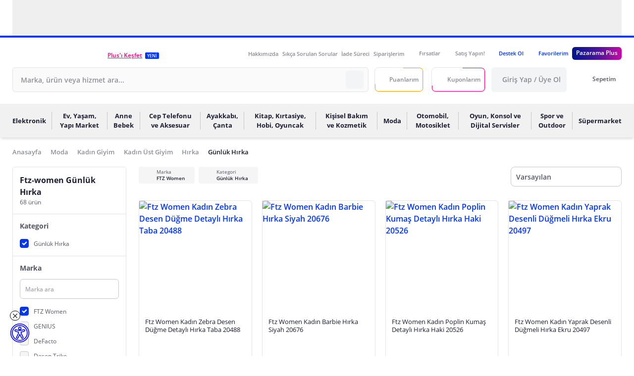

--- FILE ---
content_type: text/css
request_url: https://js.pzrmcdn.com/asset/_pzweb/css/pz-4fd52f848e17b9dc.css
body_size: 24652
content:
.card-info__header[data-v-8595207c]{background-size:auto 100%}.card-info__header.has-background-white[data-v-8595207c]{--tw-bg-opacity:1;background-color:#fff;background-image:url(https://js.pzrmcdn.com/asset/_pzweb/img/pz-card-info-white-bg.45eb3ae72de574d7.jpg)}@supports (color:rgb(0 0 0/0)){.card-info__header.has-background-white[data-v-8595207c]{background-color:rgb(255 255 255/var(--tw-bg-opacity,1))}}.card-info__header.has-background-blue[data-v-8595207c]{background-image:url(https://js.pzrmcdn.com/asset/_pzweb/img/pz-card-info-blue-bg.0051cec77d17cf3a.png)}.card-info__header[data-v-8595207c]{--tw-bg-opacity:1;background-color:#fff;background-position:0 0;background-repeat:no-repeat}@supports (color:rgb(0 0 0/0)){.card-info__header[data-v-8595207c]{background-color:rgb(255 255 255/var(--tw-bg-opacity,1))}}.card-info__description a{font-weight:700}.spinner-enter-active[data-v-183f3143],.spinner-leave-active[data-v-183f3143]{transition:all .3s}.spinner-enter[data-v-183f3143]{opacity:0;transform:translateY(-100%)}.spinner-leave-to[data-v-183f3143]{opacity:0;transform:translateY(100%)}.spinner-loader[data-v-61043f8c]{animation:snipper-rotatation-61043f8c 1.2s linear infinite;border:2px solid #777;border-radius:50%;border-right-color:transparent;display:inline-block;font-size:28px;height:28px;line-height:28px;width:28px}@keyframes snipper-rotatation-61043f8c{0%{transform:rotate(0deg)}to{transform:rotate(1turn)}}.button-spinner>span[data-v-61043f8c]{--tw-border-opacity:1;border-color:#fff;border-right-color:transparent!important;height:.75rem;width:.75rem}@supports (color:rgb(0 0 0/0)){.button-spinner>span[data-v-61043f8c]{border-color:rgb(255 255 255/var(--tw-border-opacity,1))}}.tooltip-spinner>.spinner-loader[data-v-61043f8c]{--tw-border-opacity:1;border-color:#ff008b transparent #ff008b #ff008b;height:.625rem;width:.625rem}@supports (color:rgb(0 0 0/0)){.tooltip-spinner>.spinner-loader[data-v-61043f8c]{border-color:rgb(255 0 139/var(--tw-border-opacity,1))}}.status-spinner>.spinner-loader[data-v-61043f8c]{height:.875rem;width:.875rem}.nuxt-progress[data-v-5b127528]{height:.25rem;left:0;opacity:1;position:fixed;right:0;top:0;transition-duration:.15s;transition-property:all;transition-timing-function:cubic-bezier(.4,0,.2,1);z-index:9999}@font-face{font-display:swap;font-family:Open Sans;font-style:normal;font-weight:300;src:local("Open Sans Light"),local("OpenSans-Light"),url(https://js.pzrmcdn.com/asset/_pzweb/fonts/pz-open-sans-v23-latin-ext_latin-300.eb20d0f495629510.woff2) format("woff2"),url(https://js.pzrmcdn.com/asset/_pzweb/fonts/pz-open-sans-v23-latin-ext_latin-300.8ce0f646c7189a4d.woff) format("woff")}@font-face{font-display:swap;font-family:Open Sans;font-style:normal;font-weight:400;src:local("Open Sans"),local("OpenSans"),url(https://js.pzrmcdn.com/asset/_pzweb/fonts/pz-open-sans-v23-latin-ext_latin-regular.6e2308ee6037e901.woff2) format("woff2"),url(https://js.pzrmcdn.com/asset/_pzweb/fonts/pz-open-sans-v23-latin-ext_latin-regular.2ad60a09167b284a.woff) format("woff")}@font-face{font-display:swap;font-family:Open Sans;font-style:normal;font-weight:600;src:local("Open Sans Semibold"),local("OpenSans-Semibold"),url(https://js.pzrmcdn.com/asset/_pzweb/fonts/pz-open-sans-v23-latin-ext_latin-600.61be512b3e952791.woff2) format("woff2"),url(https://js.pzrmcdn.com/asset/_pzweb/fonts/pz-open-sans-v23-latin-ext_latin-600.d989cf09f35292bc.woff) format("woff")}@font-face{font-display:swap;font-family:Open Sans;font-style:normal;font-weight:700;src:local("Open Sans Bold"),local("OpenSans-Bold"),url(https://js.pzrmcdn.com/asset/_pzweb/fonts/pz-open-sans-v23-latin-ext_latin-700.a220cbff13520d17.woff2) format("woff2"),url(https://js.pzrmcdn.com/asset/_pzweb/fonts/pz-open-sans-v23-latin-ext_latin-700.50cf872a78d10420.woff) format("woff")}@font-face{font-display:swap;font-family:Open Sans;font-style:normal;font-weight:800;src:local("Open Sans Extra Bold"),local("OpenSans-Extrabold"),url(https://js.pzrmcdn.com/asset/_pzweb/fonts/pz-open-sans-v23-latin-ext_latin-800.f5dab5850e421ec3.woff2) format("woff2"),url(https://js.pzrmcdn.com/asset/_pzweb/fonts/pz-open-sans-v23-latin-ext_latin-800.855d99cc5efc8c84.woff) format("woff")}.tooltip{display:block!important;position:absolute;z-index:10000}.tooltip .tooltip-inner{--tw-bg-opacity:1;--tw-text-opacity:1;background-color:#fff;border-radius:.375rem;color:#555665;padding:.5rem 1rem}@supports (color:rgb(0 0 0/0)){.tooltip .tooltip-inner{background-color:rgb(255 255 255/var(--tw-bg-opacity,1));color:rgb(85 86 101/var(--tw-text-opacity,1))}}.tooltip .tooltip-arrow{--tw-rotate:45deg;--tw-border-opacity:1;--tw-bg-opacity:1;background-color:#fff;border-color:#c6c6cb;border-style:solid;height:1rem;position:absolute;transform:translate(var(--tw-translate-x),var(--tw-translate-y)) rotate(45deg) skewX(var(--tw-skew-x)) skewY(var(--tw-skew-y)) scaleX(var(--tw-scale-x)) scaleY(var(--tw-scale-y));transform:translate(var(--tw-translate-x),var(--tw-translate-y)) rotate(var(--tw-rotate)) skewX(var(--tw-skew-x)) skewY(var(--tw-skew-y)) scaleX(var(--tw-scale-x)) scaleY(var(--tw-scale-y));width:1rem;z-index:10}@supports (color:rgb(0 0 0/0)){.tooltip .tooltip-arrow{background-color:rgb(255 255 255/var(--tw-bg-opacity,1));border-color:rgb(198 198 203/var(--tw-border-opacity,1))}}.tooltip[x-placement^=top]{margin-bottom:1.25rem}.tooltip[x-placement^=top] .tooltip-arrow{border-bottom-width:1px;border-right-width:1px;bottom:-.5rem;left:calc(50% - 8px)}.tooltip[x-placement^=bottom]{margin-top:1.25rem}.tooltip[x-placement^=bottom] .tooltip-arrow{border-left-width:1px;border-top-width:1px;left:calc(50% - 8px);top:-.5rem}.tooltip[x-placement^=right]{margin-left:1.25rem}.tooltip[x-placement^=right] .tooltip-arrow{border-bottom-width:1px;border-left-width:1px;left:-.5rem;top:calc(50% - 8px)}.tooltip[x-placement^=left]{margin-right:1.25rem}.tooltip[x-placement^=left] .tooltip-arrow{--tw-rotate:45deg;border-right-width:1px;border-top-width:1px;right:-.5rem;top:calc(50% - 8px);transform:translate(var(--tw-translate-x),var(--tw-translate-y)) rotate(45deg) skewX(var(--tw-skew-x)) skewY(var(--tw-skew-y)) scaleX(var(--tw-scale-x)) scaleY(var(--tw-scale-y));transform:translate(var(--tw-translate-x),var(--tw-translate-y)) rotate(var(--tw-rotate)) skewX(var(--tw-skew-x)) skewY(var(--tw-skew-y)) scaleX(var(--tw-scale-x)) scaleY(var(--tw-scale-y))}.tooltip.popover .popover-inner{--tw-border-opacity:1;--tw-bg-opacity:1;--tw-text-opacity:1;background-color:#fff;border-color:#c6c6cb;border-radius:.375rem;border-width:1px;color:#555665;min-height:40px;padding:0}@supports (color:rgb(0 0 0/0)){.tooltip.popover .popover-inner{background-color:rgb(255 255 255/var(--tw-bg-opacity,1));border-color:rgb(198 198 203/var(--tw-border-opacity,1));color:rgb(85 86 101/var(--tw-text-opacity,1))}}.tooltip[aria-hidden=true]{left:0;opacity:0;top:0;transition:opacity .15s,visibility .15s;visibility:hidden}.tooltip[aria-hidden=false]{left:0;opacity:1;top:0;transition:opacity .15s;visibility:visible}.tooltip-inside-header{max-width:20rem;min-width:260px}.hidden-arrow .tooltip-arrow.popover-arrow{display:none}*,:after,:before{--tw-border-spacing-x:0;--tw-border-spacing-y:0;--tw-translate-x:0;--tw-translate-y:0;--tw-rotate:0;--tw-skew-x:0;--tw-skew-y:0;--tw-scale-x:1;--tw-scale-y:1;--tw-pan-x: ;--tw-pan-y: ;--tw-pinch-zoom: ;--tw-scroll-snap-strictness:proximity;--tw-gradient-from-position: ;--tw-gradient-via-position: ;--tw-gradient-to-position: ;--tw-ordinal: ;--tw-slashed-zero: ;--tw-numeric-figure: ;--tw-numeric-spacing: ;--tw-numeric-fraction: ;--tw-ring-inset: ;--tw-ring-offset-width:0px;--tw-ring-offset-color:#fff;--tw-ring-color:rgba(1,55,243,.5);--tw-ring-offset-shadow:0 0 transparent;--tw-ring-shadow:0 0 transparent;--tw-shadow:0 0 transparent;--tw-shadow-colored:0 0 transparent;--tw-blur: ;--tw-brightness: ;--tw-contrast: ;--tw-grayscale: ;--tw-hue-rotate: ;--tw-invert: ;--tw-saturate: ;--tw-sepia: ;--tw-drop-shadow: ;--tw-backdrop-blur: ;--tw-backdrop-brightness: ;--tw-backdrop-contrast: ;--tw-backdrop-grayscale: ;--tw-backdrop-hue-rotate: ;--tw-backdrop-invert: ;--tw-backdrop-opacity: ;--tw-backdrop-saturate: ;--tw-backdrop-sepia: ;--tw-contain-size: ;--tw-contain-layout: ;--tw-contain-paint: ;--tw-contain-style: }::backdrop{--tw-border-spacing-x:0;--tw-border-spacing-y:0;--tw-translate-x:0;--tw-translate-y:0;--tw-rotate:0;--tw-skew-x:0;--tw-skew-y:0;--tw-scale-x:1;--tw-scale-y:1;--tw-pan-x: ;--tw-pan-y: ;--tw-pinch-zoom: ;--tw-scroll-snap-strictness:proximity;--tw-gradient-from-position: ;--tw-gradient-via-position: ;--tw-gradient-to-position: ;--tw-ordinal: ;--tw-slashed-zero: ;--tw-numeric-figure: ;--tw-numeric-spacing: ;--tw-numeric-fraction: ;--tw-ring-inset: ;--tw-ring-offset-width:0px;--tw-ring-offset-color:#fff;--tw-ring-color:rgba(1,55,243,.5);--tw-ring-offset-shadow:0 0 transparent;--tw-ring-shadow:0 0 transparent;--tw-shadow:0 0 transparent;--tw-shadow-colored:0 0 transparent;--tw-blur: ;--tw-brightness: ;--tw-contrast: ;--tw-grayscale: ;--tw-hue-rotate: ;--tw-invert: ;--tw-saturate: ;--tw-sepia: ;--tw-drop-shadow: ;--tw-backdrop-blur: ;--tw-backdrop-brightness: ;--tw-backdrop-contrast: ;--tw-backdrop-grayscale: ;--tw-backdrop-hue-rotate: ;--tw-backdrop-invert: ;--tw-backdrop-opacity: ;--tw-backdrop-saturate: ;--tw-backdrop-sepia: ;--tw-contain-size: ;--tw-contain-layout: ;--tw-contain-paint: ;--tw-contain-style: }/*! tailwindcss v3.4.17 | MIT License | https://tailwindcss.com*/*,:after,:before{border:0 solid #e3e3e5;box-sizing:border-box}:after,:before{--tw-content:""}:host,html{-webkit-text-size-adjust:100%;font-feature-settings:normal;-webkit-tap-highlight-color:transparent;font-family:Open Sans,ui-sans-serif,system-ui,-apple-system,Segoe UI,Roboto,Ubuntu,Cantarell,Noto Sans,sans-serif,Apple Color Emoji,Segoe UI Emoji,Segoe UI Symbol,Noto Color Emoji;font-variation-settings:normal;line-height:1.5;-moz-tab-size:4;-o-tab-size:4;tab-size:4}body{line-height:inherit;margin:0}hr{border-top-width:1px;color:inherit;height:0}abbr:where([title]){text-decoration:underline;-webkit-text-decoration:underline dotted;text-decoration:underline dotted}h1,h2,h3,h4,h5,h6{font-size:inherit;font-weight:inherit}a{color:inherit;text-decoration:inherit}b,strong{font-weight:bolder}code,kbd,pre,samp{font-feature-settings:normal;font-family:ui-monospace,SFMono-Regular,Menlo,Monaco,Consolas,Liberation Mono,Courier New,monospace;font-size:1em;font-variation-settings:normal}small{font-size:80%}sub,sup{font-size:75%;line-height:0;position:relative;vertical-align:baseline}sub{bottom:-.25em}sup{top:-.5em}table{border-collapse:collapse;border-color:inherit;text-indent:0}button,input,optgroup,select,textarea{font-feature-settings:inherit;color:inherit;font-family:inherit;font-size:100%;font-variation-settings:inherit;font-weight:inherit;letter-spacing:inherit;line-height:inherit;margin:0;padding:0}button,select{text-transform:none}button,input:where([type=button]),input:where([type=reset]),input:where([type=submit]){-webkit-appearance:button;background-color:transparent;background-image:none}:-moz-focusring{outline:auto}:-moz-ui-invalid{box-shadow:none}progress{vertical-align:baseline}::-webkit-inner-spin-button,::-webkit-outer-spin-button{height:auto}[type=search]{-webkit-appearance:textfield;outline-offset:-2px}::-webkit-search-decoration{-webkit-appearance:none}::-webkit-file-upload-button{-webkit-appearance:button;font:inherit}summary{display:list-item}blockquote,dd,dl,fieldset,figure,h1,h2,h3,h4,h5,h6,hr,p,pre{margin:0}fieldset,legend{padding:0}menu,ol,ul{list-style:none;margin:0;padding:0}dialog{padding:0}textarea{resize:vertical}input::-moz-placeholder,textarea::-moz-placeholder{color:#8e8f99;opacity:1}input::placeholder,textarea::placeholder{color:#8e8f99;opacity:1}[role=button],button{cursor:pointer}:disabled{cursor:default}audio,canvas,embed,iframe,img,object,svg,video{display:block;vertical-align:middle}img,video{height:auto;max-width:100%}[hidden]:where(:not([hidden=until-found])){display:none}body{--tw-bg-opacity:1;--tw-text-opacity:1;background-color:#fff;color:#555665;display:block;font-size:16px;overflow-x:hidden}@supports (color:rgb(0 0 0/0)){body{background-color:rgb(255 255 255/var(--tw-bg-opacity,1));color:rgb(85 86 101/var(--tw-text-opacity,1))}}body.locked{bottom:0;left:0;overflow:hidden;position:fixed;right:0;top:0}body ::-webkit-scrollbar{background-color:transparent;padding:0;width:.5rem}body ::-webkit-scrollbar-thumb{--tw-bg-opacity:1;background-color:#c6c6cb;border-radius:9999px;margin:3px}@supports (color:rgb(0 0 0/0)){body ::-webkit-scrollbar-thumb{background-color:rgb(198 198 203/var(--tw-bg-opacity,1))}}body ::-webkit-scrollbar-track{--tw-bg-opacity:1;background-color:#f1f1f2;border-radius:9999px;width:.75rem}@supports (color:rgb(0 0 0/0)){body ::-webkit-scrollbar-track{background-color:rgb(241 241 242/var(--tw-bg-opacity,1))}}svg{height:100%;width:100%}a,button{cursor:pointer}:root{--swiper-theme-color:#0137f3!important}.container{width:100%}@media (min-width:640px){.container{max-width:640px}}@media (min-width:768px){.container{max-width:768px}}@media (min-width:1024px){.container{max-width:1024px}}@media (min-width:1280px){.container{max-width:1280px}}@media (min-width:1536px){.container{max-width:1536px}}.container-xs{width:20rem}.container-sm{width:24rem}.container-md{width:28rem}.container-lg{width:32rem}.container-xl{width:36rem}.container-2xl{width:42rem}.container-3xl{width:48rem}.container-4xl{width:56rem}.container-5xl{width:64rem}.container-6xl{width:72rem}.container-7xl{width:80rem}.base-toggle.\!disabled,.base-toggle.disabled{opacity:.5!important;pointer-events:none!important}.btn{align-items:center;background-color:transparent;border-radius:.375rem;display:flex;font-size:1rem;font-weight:600;height:3.125rem;justify-content:center;line-height:1.5rem;padding-left:.75rem;padding-right:.75rem;text-align:center;white-space:nowrap;width:-moz-min-content;width:min-content}.btn:disabled{opacity:.5!important;pointer-events:none!important}.btn-md{height:2.5rem}.btn-sm{font-size:.875rem;height:2.25rem;line-height:1.25rem}.btn-xs{border-radius:.25rem;font-size:.75rem;height:2rem}.btn-outline{background-color:transparent;border-color:transparent;border-width:1px}.\!btn-primary:not(.btn-outline){--tw-bg-opacity:1;--tw-text-opacity:1;background-color:#ff008b;color:#fff}@supports (color:rgb(0 0 0/0)){.\!btn-primary:not(.btn-outline){background-color:rgb(255 0 139/var(--tw-bg-opacity,1));color:rgb(255 255 255/var(--tw-text-opacity,1))}}.\!btn-primary:not(.btn-outline):hover{--tw-bg-opacity:1;background-color:#ff3fa7}@supports (color:rgb(0 0 0/0)){.\!btn-primary:not(.btn-outline):hover{background-color:rgb(255 63 167/var(--tw-bg-opacity,1))}}.btn-primary:not(.btn-outline){--tw-bg-opacity:1;--tw-text-opacity:1;background-color:#ff008b;color:#fff}@supports (color:rgb(0 0 0/0)){.btn-primary:not(.btn-outline){background-color:rgb(255 0 139/var(--tw-bg-opacity,1));color:rgb(255 255 255/var(--tw-text-opacity,1))}}.btn-primary:not(.btn-outline):hover{--tw-bg-opacity:1;background-color:#ff3fa7}@supports (color:rgb(0 0 0/0)){.btn-primary:not(.btn-outline):hover{background-color:rgb(255 63 167/var(--tw-bg-opacity,1))}}.\!btn-primary.btn-outline{--tw-border-opacity:1;--tw-text-opacity:1;border-color:#ff008b;color:#ff008b}@supports (color:rgb(0 0 0/0)){.\!btn-primary.btn-outline{border-color:rgb(255 0 139/var(--tw-border-opacity,1));color:rgb(255 0 139/var(--tw-text-opacity,1))}}.\!btn-primary.btn-outline:hover{--tw-bg-opacity:1;--tw-text-opacity:1;background-color:#ff008b;color:#fff}@supports (color:rgb(0 0 0/0)){.\!btn-primary.btn-outline:hover{background-color:rgb(255 0 139/var(--tw-bg-opacity,1));color:rgb(255 255 255/var(--tw-text-opacity,1))}}.btn-primary.btn-outline{--tw-border-opacity:1;--tw-text-opacity:1;border-color:#ff008b;color:#ff008b}@supports (color:rgb(0 0 0/0)){.btn-primary.btn-outline{border-color:rgb(255 0 139/var(--tw-border-opacity,1));color:rgb(255 0 139/var(--tw-text-opacity,1))}}.btn-primary.btn-outline:hover{--tw-bg-opacity:1;--tw-text-opacity:1;background-color:#ff008b;color:#fff}@supports (color:rgb(0 0 0/0)){.btn-primary.btn-outline:hover{background-color:rgb(255 0 139/var(--tw-bg-opacity,1));color:rgb(255 255 255/var(--tw-text-opacity,1))}}.btn-secondary:not(.btn-outline){--tw-bg-opacity:1;--tw-text-opacity:1;background-color:#0137f3;color:#fff}@supports (color:rgb(0 0 0/0)){.btn-secondary:not(.btn-outline){background-color:rgb(1 55 243/var(--tw-bg-opacity,1));color:rgb(255 255 255/var(--tw-text-opacity,1))}}.btn-secondary:not(.btn-outline):hover{--tw-bg-opacity:1;background-color:#3f68f6}@supports (color:rgb(0 0 0/0)){.btn-secondary:not(.btn-outline):hover{background-color:rgb(63 104 246/var(--tw-bg-opacity,1))}}.btn-secondary.btn-outline{--tw-border-opacity:1;--tw-text-opacity:1;border-color:#0137f3;color:#0137f3}@supports (color:rgb(0 0 0/0)){.btn-secondary.btn-outline{border-color:rgb(1 55 243/var(--tw-border-opacity,1));color:rgb(1 55 243/var(--tw-text-opacity,1))}}.btn-secondary.btn-outline:hover{--tw-bg-opacity:1;--tw-text-opacity:1;background-color:#0137f3;color:#fff}@supports (color:rgb(0 0 0/0)){.btn-secondary.btn-outline:hover{background-color:rgb(1 55 243/var(--tw-bg-opacity,1));color:rgb(255 255 255/var(--tw-text-opacity,1))}}.btn-gray:not(.btn-outline){--tw-bg-opacity:1;--tw-text-opacity:1;background-color:#c6c6cb;color:#fff}@supports (color:rgb(0 0 0/0)){.btn-gray:not(.btn-outline){background-color:rgb(198 198 203/var(--tw-bg-opacity,1));color:rgb(255 255 255/var(--tw-text-opacity,1))}}.btn-gray:not(.btn-outline):hover{--tw-bg-opacity:1;background-color:#8e8f99}@supports (color:rgb(0 0 0/0)){.btn-gray:not(.btn-outline):hover{background-color:rgb(142 143 153/var(--tw-bg-opacity,1))}}.btn-gray.btn-outline{--tw-border-opacity:1;--tw-text-opacity:1;border-color:#c6c6cb;color:#555665}@supports (color:rgb(0 0 0/0)){.btn-gray.btn-outline{border-color:rgb(198 198 203/var(--tw-border-opacity,1));color:rgb(85 86 101/var(--tw-text-opacity,1))}}.btn-gray.btn-outline:hover{--tw-bg-opacity:1;--tw-text-opacity:1;background-color:#c6c6cb;color:#fff}@supports (color:rgb(0 0 0/0)){.btn-gray.btn-outline:hover{background-color:rgb(198 198 203/var(--tw-bg-opacity,1));color:rgb(255 255 255/var(--tw-text-opacity,1))}}.btn-dark:not(.btn-outline){--tw-bg-opacity:1;--tw-text-opacity:1;background-color:#1d1e32;color:#fff}@supports (color:rgb(0 0 0/0)){.btn-dark:not(.btn-outline){background-color:rgb(29 30 50/var(--tw-bg-opacity,1));color:rgb(255 255 255/var(--tw-text-opacity,1))}}.btn-dark:not(.btn-outline):hover{--tw-bg-opacity:1;background-color:#1d1e32}@supports (color:rgb(0 0 0/0)){.btn-dark:not(.btn-outline):hover{background-color:rgb(29 30 50/var(--tw-bg-opacity,1))}}.btn-dark.btn-outline{--tw-border-opacity:1;--tw-text-opacity:1;border-color:#1d1e32;color:#1d1e32}@supports (color:rgb(0 0 0/0)){.btn-dark.btn-outline{border-color:rgb(29 30 50/var(--tw-border-opacity,1));color:rgb(29 30 50/var(--tw-text-opacity,1))}}.btn-dark.btn-outline:hover{--tw-bg-opacity:1;--tw-text-opacity:1;background-color:#1d1e32;color:#fff}@supports (color:rgb(0 0 0/0)){.btn-dark.btn-outline:hover{background-color:rgb(29 30 50/var(--tw-bg-opacity,1));color:rgb(255 255 255/var(--tw-text-opacity,1))}}.btn-success:not(.btn-outline){--tw-bg-opacity:1;--tw-text-opacity:1;background-color:#1aa73f;color:#fff}@supports (color:rgb(0 0 0/0)){.btn-success:not(.btn-outline){background-color:rgb(26 167 63/var(--tw-bg-opacity,1));color:rgb(255 255 255/var(--tw-text-opacity,1))}}.btn-success:not(.btn-outline):hover{--tw-bg-opacity:1;background-color:#1aa73f}@supports (color:rgb(0 0 0/0)){.btn-success:not(.btn-outline):hover{background-color:rgb(26 167 63/var(--tw-bg-opacity,1))}}.btn-success.btn-outline{--tw-border-opacity:1;--tw-text-opacity:1;border-color:#1aa73f;color:#1aa73f}@supports (color:rgb(0 0 0/0)){.btn-success.btn-outline{border-color:rgb(26 167 63/var(--tw-border-opacity,1));color:rgb(26 167 63/var(--tw-text-opacity,1))}}.btn-success.btn-outline:hover{--tw-bg-opacity:1;--tw-text-opacity:1;background-color:#1aa73f;color:#fff}@supports (color:rgb(0 0 0/0)){.btn-success.btn-outline:hover{background-color:rgb(26 167 63/var(--tw-bg-opacity,1));color:rgb(255 255 255/var(--tw-text-opacity,1))}}.btn-warning:not(.btn-outline){--tw-bg-opacity:1;--tw-text-opacity:1;background-color:#ffa908;color:#000}@supports (color:rgb(0 0 0/0)){.btn-warning:not(.btn-outline){background-color:rgb(255 169 8/var(--tw-bg-opacity,1));color:rgb(0 0 0/var(--tw-text-opacity,1))}}.btn-warning:not(.btn-outline):hover{--tw-bg-opacity:1;background-color:#ffa908}@supports (color:rgb(0 0 0/0)){.btn-warning:not(.btn-outline):hover{background-color:rgb(255 169 8/var(--tw-bg-opacity,1))}}.btn-warning.btn-outline{--tw-border-opacity:1;--tw-text-opacity:1;border-color:#ffa908;color:#ffa908}@supports (color:rgb(0 0 0/0)){.btn-warning.btn-outline{border-color:rgb(255 169 8/var(--tw-border-opacity,1));color:rgb(255 169 8/var(--tw-text-opacity,1))}}.btn-warning.btn-outline:hover{--tw-bg-opacity:1;--tw-text-opacity:1;background-color:#ffa908;color:#000}@supports (color:rgb(0 0 0/0)){.btn-warning.btn-outline:hover{background-color:rgb(255 169 8/var(--tw-bg-opacity,1));color:rgb(0 0 0/var(--tw-text-opacity,1))}}.badge{--tw-text-opacity:1;border-radius:.25rem;color:#fff;display:inline-block;font-size:11px;font-weight:600;line-height:1;padding:.3125rem .75rem;text-align:center;vertical-align:baseline;white-space:nowrap}@supports (color:rgb(0 0 0/0)){.badge{color:rgb(255 255 255/var(--tw-text-opacity,1))}}.badge[data-notification]{--tw-translate-x:-50%;--tw-translate-y:-50%;--tw-border-opacity:1;border-color:#fff;border-radius:9999px;border-width:1px;font-size:10px;min-width:16px;padding:.125rem .25rem;position:absolute;transform:translate(-50%,-50%) rotate(var(--tw-rotate)) skewX(var(--tw-skew-x)) skewY(var(--tw-skew-y)) scaleX(var(--tw-scale-x)) scaleY(var(--tw-scale-y));transform:translate(var(--tw-translate-x),var(--tw-translate-y)) rotate(var(--tw-rotate)) skewX(var(--tw-skew-x)) skewY(var(--tw-skew-y)) scaleX(var(--tw-scale-x)) scaleY(var(--tw-scale-y))}@supports (color:rgb(0 0 0/0)){.badge[data-notification]{border-color:rgb(255 255 255/var(--tw-border-opacity,1))}}.badge[data-notification*=top-]{top:0}.badge[data-notification*=bottom-]{top:100%}.badge[data-notification*=-left]{left:0}.badge[data-notification*=-right]{left:100%}.badge[data-notification*=-center]{left:50%}.form-input{--tw-border-opacity:1;--tw-text-opacity:1;-webkit-appearance:none;-moz-appearance:none;appearance:none;border-color:#555665;border-radius:.375rem;border-width:1px;color:#1d1e32;font-size:1rem;height:3.125rem;line-height:1.5rem;padding-left:1rem;padding-right:1rem;width:100%}@supports (color:rgb(0 0 0/0)){.form-input{border-color:rgb(85 86 101/var(--tw-border-opacity,1));color:rgb(29 30 50/var(--tw-text-opacity,1))}}@supports (color:rgb(0 0 0/0)){.form-input::-moz-placeholder{color:rgb(142 143 153/var(--tw-placeholder-opacity,1))}}.form-input::-moz-placeholder{--tw-placeholder-opacity:1;color:#8e8f99}.form-input::placeholder{--tw-placeholder-opacity:1;color:#8e8f99}@supports (color:rgb(0 0 0/0)){.form-input::-moz-placeholder{color:rgb(142 143 153/var(--tw-placeholder-opacity,1))}.form-input::placeholder{color:rgb(142 143 153/var(--tw-placeholder-opacity,1))}}.form-input:focus{outline:2px solid transparent;outline-offset:2px}textarea.form-input{height:8.3rem;padding-bottom:.75rem;padding-top:.75rem;resize:none}.has-error .form-input{--tw-border-opacity:1!important;--tw-text-opacity:1!important;border-color:#ff2508!important;color:#ff2508!important}@supports (color:rgb(0 0 0/0)){.has-error .form-input{border-color:rgb(255 37 8/var(--tw-border-opacity,1))!important;color:rgb(255 37 8/var(--tw-text-opacity,1))!important}}.has-error .select-wrapper{--tw-border-opacity:1!important;border-color:#ff2508!important}@supports (color:rgb(0 0 0/0)){.has-error .select-wrapper{border-color:rgb(255 37 8/var(--tw-border-opacity,1))!important}}.has-error .btn>span,.has-error .form-label,.has-error .svg,.has-error label{--tw-text-opacity:1!important;color:#ff2508!important}@supports (color:rgb(0 0 0/0)){.has-error .btn>span,.has-error .form-label,.has-error .svg,.has-error label{color:rgb(255 37 8/var(--tw-text-opacity,1))!important}}.form-input-checkbox{--tw-border-opacity:1;--tw-bg-opacity:1;-webkit-appearance:none;-moz-appearance:none;appearance:none;background-color:#f5f5f5;border-color:#c6c6cb;border-width:1px;cursor:pointer;float:left;height:1.125rem;margin-left:-1.75rem;margin-top:.25rem;vertical-align:top;width:1.125rem}@supports (color:rgb(0 0 0/0)){.form-input-checkbox{background-color:rgb(245 245 245/var(--tw-bg-opacity,1));border-color:rgb(198 198 203/var(--tw-border-opacity,1))}}.form-input-checkbox:checked{--tw-border-opacity:1;--tw-bg-opacity:1;background-color:#0137f3;border-color:#0731c3}@supports (color:rgb(0 0 0/0)){.form-input-checkbox:checked{background-color:rgb(1 55 243/var(--tw-bg-opacity,1));border-color:rgb(7 49 195/var(--tw-border-opacity,1))}}.form-input-checkbox:disabled{--tw-border-opacity:1!important;--tw-bg-opacity:1!important;background-color:#c6c6cb!important;border-color:#c6c6cb!important;pointer-events:none!important}@supports (color:rgb(0 0 0/0)){.form-input-checkbox:disabled{background-color:rgb(198 198 203/var(--tw-bg-opacity,1))!important;border-color:rgb(198 198 203/var(--tw-border-opacity,1))!important}}.form-input-checkbox-pink .form-input-checkbox:checked{--tw-border-opacity:1!important;--tw-bg-opacity:1!important;background-color:#ff008b!important;border-color:#db2777!important}@supports (color:rgb(0 0 0/0)){.form-input-checkbox-pink .form-input-checkbox:checked{background-color:rgb(255 0 139/var(--tw-bg-opacity,1))!important;border-color:rgb(219 39 119/var(--tw-border-opacity,1))!important}}.form-input-checkbox[data-type=checkbox],.form-input-checkbox[type=checkbox]{border-radius:.25rem}.form-input-checkbox[data-type=radio],.form-input-checkbox[type=radio]{border-radius:9999px}.form-input-checkbox[type=checkbox]:checked,.nuxt-link-exact-active .form-input-checkbox[data-type=checkbox]{background-image:url("data:image/svg+xml;charset=utf-8,%3Csvg xmlns='http://www.w3.org/2000/svg' viewBox='0 0 20 20'%3E%3Cpath fill='none' stroke='%23fff' stroke-linecap='round' stroke-linejoin='round' stroke-width='3' d='m6 10 3 3 6-6'/%3E%3C/svg%3E")}.nuxt-link-exact-active .form-input-checkbox[data-type=checkbox],.nuxt-link-exact-active .form-input-checkbox[data-type=radio]{--tw-border-opacity:1!important;--tw-bg-opacity:1;background-color:#0137f3;border-color:#0731c3!important}@supports (color:rgb(0 0 0/0)){.nuxt-link-exact-active .form-input-checkbox[data-type=checkbox],.nuxt-link-exact-active .form-input-checkbox[data-type=radio]{background-color:rgb(1 55 243/var(--tw-bg-opacity,1));border-color:rgb(7 49 195/var(--tw-border-opacity,1))!important}}.form-input-checkbox[type=radio]:checked,.nuxt-link-exact-active .form-input-checkbox[data-type=radio]{background-image:url("data:image/svg+xml;charset=utf-8,%3Csvg xmlns='http://www.w3.org/2000/svg' viewBox='-4 -4 8 8'%3E%3Ccircle r='1.5' fill='%23fff'/%3E%3C/svg%3E")}.svg[class*=shadow]{--tw-shadow:0 0 transparent!important;--tw-shadow-colored:0 0 transparent!important;box-shadow:0 0 transparent,0 0 transparent,0 0 transparent!important;box-shadow:var(--tw-ring-offset-shadow,0 0 transparent),var(--tw-ring-shadow,0 0 transparent),var(--tw-shadow)!important}.svg[class*=shadow] svg{filter:drop-shadow(0 3px 6px rgb(0 0 0/.15))}.swiper-button-next.swiper-button-disabled,.swiper-button-next:after,.swiper-button-prev.swiper-button-disabled,.swiper-button-prev:after{display:none}.swiper-button-next,.swiper-button-prev{--tw-border-opacity:1;background:#fff;background:var(--Color-Base-White,#fff);border-color:#f5f5f5;border-radius:100px;border-width:1px;box-shadow:0 3px 3px 0 rgba(0,0,0,.16);height:2.25rem!important;opacity:.6;padding:.563rem;width:2.25rem!important;z-index:20}@supports (color:rgb(0 0 0/0)){.swiper-button-next,.swiper-button-prev{border-color:rgb(245 245 245/var(--tw-border-opacity,1))}}.swiper-button-next:hover,.swiper-button-prev:hover{--tw-text-opacity:1!important;color:#0731c3!important;opacity:1}@supports (color:rgb(0 0 0/0)){.swiper-button-next:hover,.swiper-button-prev:hover{color:rgb(7 49 195/var(--tw-text-opacity,1))!important}}.toast-container{display:flex;flex-direction:column;position:fixed;z-index:999}.toast-container.top-right{right:7%;top:10%}.plus-bg{background-image:linear-gradient(90deg,#021886,#560358)}.plus-account-popover-bg{background-image:url(https://js.pzrmcdn.com/asset/_pzweb/img/pz-pazarama-plus-bg-with-blur.84f6080d31ef2b76.svg);background-repeat:no-repeat;height:58px}.plus-badge-bg,.plus-spinner-circle-bg{background-image:linear-gradient(90deg,#ff008b,#0137f3)}.my-points-button-bg{background-image:linear-gradient(267deg,#f04da2,#3357ff)}.editor-content .se-image-container,.editor-content .se-video-container{height:auto;max-width:100%;width:auto}.editor-content figure{display:flex;margin:auto!important}.editor-content .__se__float-right figure{justify-content:flex-end}.editor-content .__se__float-left figure{justify-content:flex-start}.editor-content .__se__float-center figure{justify-content:center}.\!pointer-events-none{pointer-events:none!important}.pointer-events-none{pointer-events:none}.pointer-events-auto{pointer-events:auto}.\!visible{visibility:visible!important}.visible{visibility:visible}.\!invisible{visibility:hidden!important}.invisible{visibility:hidden}.\!static{position:static!important}.static{position:static}.fixed{position:fixed}.\!absolute{position:absolute!important}.absolute{position:absolute}.\!relative{position:relative!important}.relative{position:relative}.sticky{position:sticky}.-inset-0,.inset-0{bottom:0;left:0;right:0;top:0}.inset-x-0{left:0;right:0}.inset-x-3{left:.75rem;right:.75rem}.inset-y-0{bottom:0;top:0}.\!-bottom-px{bottom:-1px!important}.\!-left-3{left:-.75rem!important}.\!-left-4{left:-1rem!important}.\!-left-5{left:-1.25rem!important}.\!-right-3{right:-.75rem!important}.\!-right-3\.5{right:-.875rem!important}.\!-top-\[0\.15rem\]{top:-.15rem!important}.\!bottom-2{bottom:.5rem!important}.\!bottom-5{bottom:1.25rem!important}.\!bottom-7{bottom:1.75rem!important}.\!left-0{left:0!important}.\!left-10{left:2.5rem!important}.\!left-14{left:3.5rem!important}.\!left-3{left:.75rem!important}.\!left-4{left:1rem!important}.\!left-\[1\.01rem\]{left:1.01rem!important}.\!left-auto{left:auto!important}.\!right-0{right:0!important}.\!right-4{right:1rem!important}.\!right-5{right:1.25rem!important}.\!right-7{right:1.75rem!important}.\!right-8{right:2rem!important}.\!top-10{top:2.5rem!important}.\!top-3\/4{top:75%!important}.\!top-4{top:1rem!important}.\!top-\[12\.1rem\]{top:12.1rem!important}.\!top-\[3\.9rem\]{top:3.9rem!important}.\!top-\[4\.5rem\]{top:4.5rem!important}.\!top-\[8\.5rem\]{top:8.5rem!important}.\!top-\[9\.7rem\]{top:9.7rem!important}.\!top-\[9\.8rem\]{top:9.8rem!important}.\!top-auto{top:auto!important}.-bottom-0\.5{bottom:-.125rem}.-bottom-1{bottom:-.25rem}.-bottom-15{bottom:-3.75rem}.-bottom-9{bottom:-2.25rem}.-bottom-\[0\.375rem\]{bottom:-.375rem}.-left-1{left:-.25rem}.-left-1\.25{left:-.3125rem}.-left-1\.5{left:-.375rem}.-left-2{left:-.5rem}.-left-3{left:-.75rem}.-right-0\.5{right:-.125rem}.-right-1{right:-.25rem}.-right-1\.5{right:-.375rem}.-right-2{right:-.5rem}.-top-0\.5{top:-.125rem}.-top-2{top:-.5rem}.-top-3{top:-.75rem}.-top-4{top:-1rem}.-top-\[0\.375rem\]{top:-.375rem}.-top-px{top:-1px}.bottom-0{bottom:0}.bottom-0\.5{bottom:.125rem}.bottom-10{bottom:2.5rem}.bottom-12{bottom:3rem}.bottom-20{bottom:5rem}.bottom-3{bottom:.75rem}.bottom-3\.125{bottom:3.125rem}.bottom-4{bottom:1rem}.bottom-44{bottom:11rem}.bottom-\[-8px\]{bottom:-8px}.left-0{left:0}.left-1\/2{left:50%}.left-11{left:2.75rem}.left-2{left:.5rem}.left-2\.5{left:.625rem}.left-3{left:.75rem}.left-3\.5{left:.875rem}.left-4{left:1rem}.left-5{left:1.25rem}.left-52{left:13rem}.left-6{left:1.5rem}.left-7{left:1.75rem}.left-\[1\.35rem\]{left:1.35rem}.left-\[405px\]{left:405px}.left-\[calc\(var\(--border-width\)_\/_2\)\]{left:calc(var(--border-width)/2)}.left-auto{left:auto}.right-0{right:0}.right-1{right:.25rem}.right-1\.5{right:.375rem}.right-1\/2{right:50%}.right-10{right:2.5rem}.right-11{right:2.75rem}.right-12{right:3rem}.right-2{right:.5rem}.right-2\.5{right:.625rem}.right-20{right:5rem}.right-3{right:.75rem}.right-4{right:1rem}.right-5{right:1.25rem}.right-6{right:1.5rem}.right-7\.5{right:1.875rem}.right-8{right:2rem}.right-\[7\%\]{right:7%}.right-auto{right:auto}.top-0{top:0}.top-0\.5{top:.125rem}.top-1{top:.25rem}.top-1\/2{top:50%}.top-12{top:3rem}.top-2{top:.5rem}.top-2\.25{top:.563rem}.top-2\.5{top:.625rem}.top-3{top:.75rem}.top-3\.5{top:.875rem}.top-36{top:9rem}.top-4{top:1rem}.top-5{top:1.25rem}.top-7{top:1.75rem}.top-7\.5{top:1.875rem}.top-8{top:2rem}.top-\[0\.15rem\]{top:.15rem}.top-\[0\.5rem\]{top:.5rem}.top-\[1\.625rem\]{top:1.625rem}.top-\[10\%\]{top:10%}.top-\[2\.2rem\]{top:2.2rem}.top-\[32rem\]{top:32rem}.top-\[5\.5rem\]{top:5.5rem}.top-\[50\%\]{top:50%}.top-\[calc\(var\(--border-width\)_\/_2\)\]{top:calc(var(--border-width)/2)}.top-auto{top:auto}.top-full{top:100%}.\!z-10{z-index:10!important}.\!z-40{z-index:40!important}.z-0{z-index:0}.z-10{z-index:10}.z-20{z-index:20}.z-30{z-index:30}.z-40{z-index:40}.z-50{z-index:50}.z-999{z-index:999}.z-\[-1\]{z-index:-1}.z-\[10000\]{z-index:10000}.z-\[2\]{z-index:2}.z-\[9999\]{z-index:9999}.z-\[999\]{z-index:999}.z-\[99\]{z-index:99}.col-span-2{grid-column:span 2/span 2}.col-start-2{grid-column-start:2}.float-right{float:right}.float-left{float:left}.clear-right{clear:right}.\!m-0{margin:0!important}.-m-1\.25{margin:-.3125rem}.-m-2\.5{margin:-.625rem}.m-0{margin:0}.m-1{margin:.25rem}.m-2{margin:.5rem}.m-2\.5{margin:.625rem}.m-3{margin:.75rem}.m-4{margin:1rem}.m-5{margin:1.25rem}.m-6{margin:1.5rem}.m-7{margin:1.75rem}.m-auto{margin:auto}.\!mx-0{margin-left:0!important;margin-right:0!important}.\!mx-0\.5{margin-left:.125rem!important;margin-right:.125rem!important}.\!mx-1{margin-left:.25rem!important;margin-right:.25rem!important}.\!mx-2{margin-left:.5rem!important;margin-right:.5rem!important}.\!my-0{margin-bottom:0!important;margin-top:0!important}.-mx-2{margin-left:-.5rem;margin-right:-.5rem}.-mx-2\.5{margin-left:-.625rem;margin-right:-.625rem}.-mx-3{margin-left:-.75rem;margin-right:-.75rem}.-mx-3\.5{margin-left:-.875rem;margin-right:-.875rem}.-mx-3\.75{margin-left:-.9375rem;margin-right:-.9375rem}.-mx-4{margin-left:-1rem;margin-right:-1rem}.-mx-5\.5{margin-left:-1.375rem;margin-right:-1.375rem}.-mx-6{margin-left:-1.5rem;margin-right:-1.5rem}.-mx-6\.25{margin-left:-1.5625rem;margin-right:-1.5625rem}.-mx-8{margin-left:-2rem;margin-right:-2rem}.mx-0\.5{margin-left:.125rem;margin-right:.125rem}.mx-1{margin-left:.25rem;margin-right:.25rem}.mx-1\.5{margin-left:.375rem;margin-right:.375rem}.mx-12{margin-left:3rem;margin-right:3rem}.mx-2{margin-left:.5rem;margin-right:.5rem}.mx-2\.5{margin-left:.625rem;margin-right:.625rem}.mx-28{margin-left:7rem;margin-right:7rem}.mx-3{margin-left:.75rem;margin-right:.75rem}.mx-32{margin-left:8rem;margin-right:8rem}.mx-4{margin-left:1rem;margin-right:1rem}.mx-5{margin-left:1.25rem;margin-right:1.25rem}.mx-6{margin-left:1.5rem;margin-right:1.5rem}.mx-7{margin-left:1.75rem;margin-right:1.75rem}.mx-7\.5{margin-left:1.875rem;margin-right:1.875rem}.mx-\[0\.188rem\]{margin-left:.188rem;margin-right:.188rem}.mx-\[30rem\]{margin-left:30rem;margin-right:30rem}.mx-auto{margin-left:auto;margin-right:auto}.my-0{margin-bottom:0;margin-top:0}.my-0\.5{margin-bottom:.125rem;margin-top:.125rem}.my-1{margin-bottom:.25rem;margin-top:.25rem}.my-1\.25{margin-bottom:.3125rem;margin-top:.3125rem}.my-1\.5{margin-bottom:.375rem;margin-top:.375rem}.my-10{margin-bottom:2.5rem;margin-top:2.5rem}.my-12{margin-bottom:3rem;margin-top:3rem}.my-16{margin-bottom:4rem;margin-top:4rem}.my-2{margin-bottom:.5rem;margin-top:.5rem}.my-2\.5{margin-bottom:.625rem;margin-top:.625rem}.my-20{margin-bottom:5rem;margin-top:5rem}.my-3{margin-bottom:.75rem;margin-top:.75rem}.my-4{margin-bottom:1rem;margin-top:1rem}.my-5{margin-bottom:1.25rem;margin-top:1.25rem}.my-5\.5{margin-bottom:1.375rem;margin-top:1.375rem}.my-6{margin-bottom:1.5rem;margin-top:1.5rem}.my-7{margin-bottom:1.75rem;margin-top:1.75rem}.my-8{margin-bottom:2rem;margin-top:2rem}.my-auto{margin-bottom:auto;margin-top:auto}.\!-ml-10{margin-left:-2.5rem!important}.\!-ml-2{margin-left:-.5rem!important}.\!-mt-3{margin-top:-.75rem!important}.\!mb-0{margin-bottom:0!important}.\!mb-1{margin-bottom:.25rem!important}.\!mb-3\.5{margin-bottom:.875rem!important}.\!mb-4{margin-bottom:1rem!important}.\!mb-4\.5{margin-bottom:1.125rem!important}.\!mb-5{margin-bottom:1.25rem!important}.\!mb-6{margin-bottom:1.5rem!important}.\!ml-0\.5{margin-left:.125rem!important}.\!ml-1{margin-left:.25rem!important}.\!ml-1\.5{margin-left:.375rem!important}.\!ml-2{margin-left:.5rem!important}.\!ml-4{margin-left:1rem!important}.\!mr-0{margin-right:0!important}.\!mr-10{margin-right:2.5rem!important}.\!mr-2{margin-right:.5rem!important}.\!mr-3{margin-right:.75rem!important}.\!mr-4{margin-right:1rem!important}.\!mr-\[3\%\]{margin-right:3%!important}.\!mt-0{margin-top:0!important}.\!mt-1\.25{margin-top:.3125rem!important}.\!mt-10{margin-top:2.5rem!important}.\!mt-4{margin-top:1rem!important}.\!mt-\[0\.438rem\]{margin-top:.438rem!important}.-mb-1{margin-bottom:-.25rem}.-mb-12{margin-bottom:-3rem}.-mb-2{margin-bottom:-.5rem}.-mb-3{margin-bottom:-.75rem}.-mb-px{margin-bottom:-1px}.-ml-1{margin-left:-.25rem}.-ml-2{margin-left:-.5rem}.-ml-3{margin-left:-.75rem}.-ml-3\.5{margin-left:-.875rem}.-ml-6{margin-left:-1.5rem}.-ml-7{margin-left:-1.75rem}.-ml-\[60\%\]{margin-left:-60%}.-mr-0\.5{margin-right:-.125rem}.-mr-1{margin-right:-.25rem}.-mr-2{margin-right:-.5rem}.-mr-3{margin-right:-.75rem}.-mt-0\.5{margin-top:-.125rem}.-mt-1{margin-top:-.25rem}.-mt-1\.25{margin-top:-.3125rem}.-mt-1\.5{margin-top:-.375rem}.-mt-2{margin-top:-.5rem}.-mt-2\.5{margin-top:-.625rem}.-mt-3{margin-top:-.75rem}.-mt-32{margin-top:-8rem}.-mt-4{margin-top:-1rem}.-mt-8{margin-top:-2rem}.-mt-px{margin-top:-1px}.mb-0{margin-bottom:0}.mb-0\.5{margin-bottom:.125rem}.mb-1{margin-bottom:.25rem}.mb-1\.25{margin-bottom:.3125rem}.mb-1\.5{margin-bottom:.375rem}.mb-10{margin-bottom:2.5rem}.mb-12{margin-bottom:3rem}.mb-14{margin-bottom:3.5rem}.mb-15{margin-bottom:3.75rem}.mb-16{margin-bottom:4rem}.mb-2{margin-bottom:.5rem}.mb-2\.5{margin-bottom:.625rem}.mb-24{margin-bottom:6rem}.mb-3{margin-bottom:.75rem}.mb-3\.5{margin-bottom:.875rem}.mb-3\.75{margin-bottom:.9375rem}.mb-4{margin-bottom:1rem}.mb-4\.5{margin-bottom:1.125rem}.mb-5{margin-bottom:1.25rem}.mb-5\.5{margin-bottom:1.375rem}.mb-6{margin-bottom:1.5rem}.mb-7{margin-bottom:1.75rem}.mb-7\.5{margin-bottom:1.875rem}.mb-8{margin-bottom:2rem}.mb-9{margin-bottom:2.25rem}.mb-\[5\.875rem\]{margin-bottom:5.875rem}.mb-\[7px\]{margin-bottom:7px}.mb-auto{margin-bottom:auto}.ml-0{margin-left:0}.ml-0\.5{margin-left:.125rem}.ml-1{margin-left:.25rem}.ml-1\.25{margin-left:.3125rem}.ml-1\.5{margin-left:.375rem}.ml-10{margin-left:2.5rem}.ml-14{margin-left:3.5rem}.ml-16{margin-left:4rem}.ml-2{margin-left:.5rem}.ml-2\.5{margin-left:.625rem}.ml-20{margin-left:5rem}.ml-3{margin-left:.75rem}.ml-4{margin-left:1rem}.ml-44{margin-left:11rem}.ml-48{margin-left:12rem}.ml-5{margin-left:1.25rem}.ml-5\.5{margin-left:1.375rem}.ml-6{margin-left:1.5rem}.ml-64{margin-left:16rem}.ml-7{margin-left:1.75rem}.ml-8{margin-left:2rem}.ml-9{margin-left:2.25rem}.ml-\[10\%\]{margin-left:10%}.ml-\[4\.3rem\]{margin-left:4.3rem}.ml-\[4\.5rem\]{margin-left:4.5rem}.ml-\[79px\]{margin-left:79px}.ml-auto{margin-left:auto}.mr-0{margin-right:0}.mr-0\.5{margin-right:.125rem}.mr-1{margin-right:.25rem}.mr-1\.5{margin-right:.375rem}.mr-10{margin-right:2.5rem}.mr-12{margin-right:3rem}.mr-15{margin-right:3.75rem}.mr-16{margin-right:4rem}.mr-2{margin-right:.5rem}.mr-2\.5{margin-right:.625rem}.mr-3{margin-right:.75rem}.mr-3\.5{margin-right:.875rem}.mr-4{margin-right:1rem}.mr-4\.5{margin-right:1.125rem}.mr-5{margin-right:1.25rem}.mr-5\.5{margin-right:1.375rem}.mr-6{margin-right:1.5rem}.mr-7{margin-right:1.75rem}.mr-7\.5{margin-right:1.875rem}.mr-8{margin-right:2rem}.mr-\[-615px\]{margin-right:-615px}.mr-\[8\%\]{margin-right:8%}.ms-2{margin-left:.5rem}.mt-0{margin-top:0}.mt-0\.25{margin-top:.063rem}.mt-0\.5{margin-top:.125rem}.mt-1{margin-top:.25rem}.mt-1\.25{margin-top:.3125rem}.mt-1\.5{margin-top:.375rem}.mt-10{margin-top:2.5rem}.mt-11{margin-top:2.75rem}.mt-12{margin-top:3rem}.mt-14{margin-top:3.5rem}.mt-15{margin-top:3.75rem}.mt-2{margin-top:.5rem}.mt-2\.25{margin-top:.563rem}.mt-2\.5{margin-top:.625rem}.mt-20{margin-top:5rem}.mt-24{margin-top:6rem}.mt-3{margin-top:.75rem}.mt-3\.5{margin-top:.875rem}.mt-3\.75{margin-top:.9375rem}.mt-4{margin-top:1rem}.mt-4\.5{margin-top:1.125rem}.mt-5{margin-top:1.25rem}.mt-5\.5{margin-top:1.375rem}.mt-6{margin-top:1.5rem}.mt-7{margin-top:1.75rem}.mt-7\.5{margin-top:1.875rem}.mt-8{margin-top:2rem}.mt-9{margin-top:2.25rem}.mt-\[-3px\]{margin-top:-3px}.mt-\[1\.50rem\]{margin-top:1.5rem}.mt-\[5\.125rem\]{margin-top:5.125rem}.mt-auto{margin-top:auto}.box-border{box-sizing:border-box}.box-content{box-sizing:content-box}.line-clamp-1{-webkit-line-clamp:1}.line-clamp-1,.line-clamp-2{-webkit-box-orient:vertical;display:-webkit-box;overflow:hidden}.line-clamp-2{-webkit-line-clamp:2}.line-clamp-3{-webkit-box-orient:vertical;-webkit-line-clamp:3;display:-webkit-box;overflow:hidden}.\!block{display:block!important}.block{display:block}.\!inline-block{display:inline-block!important}.inline-block{display:inline-block}.\!inline{display:inline!important}.inline{display:inline}.\!flex{display:flex!important}.flex{display:flex}.inline-flex{display:inline-flex}.table{display:table}.grid{display:grid}.contents{display:contents}.hidden{display:none}.aspect-video{aspect-ratio:16/9}.\!h-0{height:0!important}.\!h-10{height:2.5rem!important}.\!h-12{height:3rem!important}.\!h-14{height:3.5rem!important}.\!h-16{height:4rem!important}.\!h-18{height:4.5rem!important}.\!h-2{height:.5rem!important}.\!h-20{height:5rem!important}.\!h-24{height:6rem!important}.\!h-3{height:.75rem!important}.\!h-35{height:8.75rem!important}.\!h-36{height:9rem!important}.\!h-4\/5{height:80%!important}.\!h-44{height:11rem!important}.\!h-45{height:11.25rem!important}.\!h-5{height:1.25rem!important}.\!h-50{height:12.5rem!important}.\!h-56{height:14rem!important}.\!h-57\.5{height:14.375rem!important}.\!h-6{height:1.5rem!important}.\!h-8{height:2rem!important}.\!h-9{height:2.25rem!important}.\!h-\[0\.8rem\]{height:.8rem!important}.\!h-\[1\.6rem\]{height:1.6rem!important}.\!h-\[10\.7rem\]{height:10.7rem!important}.\!h-\[12px\]{height:12px!important}.\!h-\[16\.25rem\]{height:16.25rem!important}.\!h-\[16px\]{height:16px!important}.\!h-\[209px\]{height:209px!important}.\!h-\[21rem\]{height:21rem!important}.\!h-\[22rem\]{height:22rem!important}.\!h-\[28\.5rem\]{height:28.5rem!important}.\!h-\[3\.25rem\]{height:3.25rem!important}.\!h-\[32rem\]{height:32rem!important}.\!h-\[33\.375rem\]{height:33.375rem!important}.\!h-\[40rem\]{height:40rem!important}.\!h-\[51\.25rem\]{height:51.25rem!important}.\!h-\[95\%\]{height:95%!important}.\!h-\[fit-content\]{height:-moz-fit-content!important;height:fit-content!important}.\!h-auto{height:auto!important}.\!h-full{height:100%!important}.h-0{height:0}.h-0\.5{height:.125rem}.h-0\.625{height:.625rem}.h-0\.75{height:.75rem}.h-1{height:.25rem}.h-1\/2{height:50%}.h-10{height:2.5rem}.h-10\.5{height:2.625rem}.h-11{height:2.75rem}.h-11\.5{height:2.875rem}.h-12{height:3rem}.h-12\.5{height:3.125rem}.h-14{height:3.5rem}.h-147{height:37.08rem}.h-15{height:3.75rem}.h-16{height:4rem}.h-17{height:4.25rem}.h-18{height:4.5rem}.h-18\.5{height:4.625rem}.h-2{height:.5rem}.h-2\.625{height:2.625rem}.h-2\/5{height:40%}.h-20{height:5rem}.h-22{height:5.625rem}.h-24{height:6rem}.h-28{height:7rem}.h-3{height:.75rem}.h-3\.125{height:3.125rem}.h-3\.5{height:.875rem}.h-3\/5{height:60%}.h-30{height:7.5rem}.h-32{height:8.3rem}.h-35{height:8.75rem}.h-395{height:24.688rem}.h-4{height:1rem}.h-4\.5{height:1.125rem}.h-4\/5{height:80%}.h-4\/6{height:66.666667%}.h-40{height:10rem}.h-415{height:25.938rem}.h-435{height:27.1875rem}.h-44{height:11rem}.h-445{height:27.813rem}.h-48{height:12rem}.h-492{height:30.75rem}.h-5,.h-5\.5{height:1.25rem}.h-50{height:12.5rem}.h-56{height:14rem}.h-57\.5{height:14.375rem}.h-6{height:1.5rem}.h-60{height:15rem}.h-64{height:16rem}.h-68{height:17rem}.h-7{height:1.75rem}.h-7\.2{height:1.875rem}.h-7\.5{height:2.25rem}.h-8{height:2rem}.h-80{height:20rem}.h-9{height:2.25rem}.h-94{height:19.5rem}.h-96{height:24rem}.h-\[1\.375rem\]{height:1.375rem}.h-\[1\.563rem\]{height:1.563rem}.h-\[1\.63rem\]{height:1.63rem}.h-\[10\.5rem\]{height:10.5rem}.h-\[13rem\]{height:13rem}.h-\[16\.565rem\]{height:16.565rem}.h-\[16\.5rem\]{height:16.5rem}.h-\[162px\]{height:162px}.h-\[16px\]{height:16px}.h-\[181px\]{height:181px}.h-\[19rem\]{height:19rem}.h-\[1rem\]{height:1rem}.h-\[2\.75rem\]{height:2.75rem}.h-\[2\.9rem\]{height:2.9rem}.h-\[20\.5rem\]{height:20.5rem}.h-\[20rem\]{height:20rem}.h-\[22\.5rem\]{height:22.5rem}.h-\[22rem\]{height:22rem}.h-\[23px\]{height:23px}.h-\[24\.6rem\]{height:24.6rem}.h-\[24px\]{height:24px}.h-\[25rem\]{height:25rem}.h-\[27rem\]{height:27rem}.h-\[2px\]{height:2px}.h-\[3\.125rem\]{height:3.125rem}.h-\[3\.5rem\]{height:3.5rem}.h-\[3\.75rem\]{height:3.75rem}.h-\[30rem\]{height:30rem}.h-\[38\.5rem\]{height:38.5rem}.h-\[38\.75rem\]{height:38.75rem}.h-\[3rem\]{height:3rem}.h-\[4\.2rem\]{height:4.2rem}.h-\[4\.5rem\]{height:4.5rem}.h-\[4\.8rem\]{height:4.8rem}.h-\[40px\]{height:40px}.h-\[42px\]{height:42px}.h-\[46rem\]{height:46rem}.h-\[49px\]{height:49px}.h-\[50px\]{height:50px}.h-\[50rem\]{height:50rem}.h-\[51\.25rem\]{height:51.25rem}.h-\[58px\]{height:58px}.h-\[6\.25rem\]{height:6.25rem}.h-\[6\.375rem\]{height:6.375rem}.h-\[6\.5rem\]{height:6.5rem}.h-\[7\.3rem\]{height:7.3rem}.h-\[7\.5rem\]{height:7.5rem}.h-\[7\.625rem\]{height:7.625rem}.h-\[7\.9375rem\]{height:7.9375rem}.h-\[8\.4rem\]{height:8.4rem}.h-\[9\.75rem\]{height:9.75rem}.h-\[calc\(100vh-10rem\)\]{height:calc(100vh - 10rem)}.h-\[calc\(var\(--container-height\)_-_var\(--border-width\)\)\]{height:calc(var(--container-height) - var(--border-width))}.h-\[var\(--container-height\)\]{height:var(--container-height)}.h-\[var\(--line-height\)\]{height:var(--line-height)}.h-auto{height:auto}.h-fit{height:-moz-fit-content;height:fit-content}.h-full{height:100%}.h-max{height:-moz-max-content;height:max-content}.h-px{height:1px}.h-screen{height:100vh}.\!max-h-\[2\.65rem\]{max-height:2.65rem!important}.\!max-h-\[35rem\]{max-height:35rem!important}.\!max-h-\[41rem\]{max-height:41rem!important}.\!max-h-\[90vh\]{max-height:90vh!important}.max-h-0{max-height:0}.max-h-10{max-height:2.5rem}.max-h-40{max-height:10rem}.max-h-44{max-height:11rem}.max-h-56{max-height:14rem}.max-h-60{max-height:15rem}.max-h-64{max-height:16rem}.max-h-72{max-height:18rem}.max-h-80{max-height:20rem}.max-h-9{max-height:2.25rem}.max-h-96{max-height:24rem}.max-h-\[27\.5rem\]{max-height:27.5rem}.max-h-\[30rem\]{max-height:30rem}.max-h-\[35rem\]{max-height:35rem}.max-h-\[50rem\]{max-height:50rem}.max-h-\[60vh\]{max-height:60vh}.max-h-\[70vh\]{max-height:70vh}.max-h-\[80vh\]{max-height:80vh}.max-h-\[900px\]{max-height:900px}.max-h-\[92vh\]{max-height:92vh}.max-h-\[calc\(92vh-2\.5rem\)\]{max-height:calc(92vh - 2.5rem)}.max-h-full{max-height:100%}.max-h-none{max-height:none}.max-h-screen{max-height:100vh}.\!min-h-0{min-height:0!important}.\!min-h-6{min-height:1.5rem!important}.\!min-h-\[1\.125rem\]{min-height:1.125rem!important}.\!min-h-\[40px\]{min-height:40px!important}.min-h-0{min-height:0}.min-h-20{min-height:5rem}.min-h-240px{min-height:240px}.min-h-44{min-height:11rem}.min-h-52{min-height:13rem}.min-h-9{min-height:9rem}.min-h-\[1\.438rem\]{min-height:1.438rem}.min-h-\[20rem\]{min-height:20rem}.min-h-\[40px\]{min-height:40px}.min-h-\[438px\]{min-height:438px}.min-h-\[60px\]{min-height:60px}.min-h-\[6rem\]{min-height:6rem}.min-h-\[fit-content\]{min-height:-moz-fit-content;min-height:fit-content}.min-h-full{min-height:100%}.min-h-max{min-height:-moz-max-content;min-height:max-content}.min-h-screen{min-height:100vh}.\!w-0{width:0!important}.\!w-1\/2{width:50%!important}.\!w-1\/4{width:25%!important}.\!w-1\/5{width:20%!important}.\!w-10{width:2.5rem!important}.\!w-112{width:28rem!important}.\!w-12{width:3rem!important}.\!w-120{width:30rem!important}.\!w-1280{width:80rem!important}.\!w-154{width:38.5rem!important}.\!w-16{width:4rem!important}.\!w-18{width:4.5rem!important}.\!w-2{width:.5rem!important}.\!w-2\/3{width:66.666667%!important}.\!w-2\/4{width:50%!important}.\!w-2\/6{width:33.333333%!important}.\!w-20{width:5rem!important}.\!w-24{width:6rem!important}.\!w-242{width:60.625rem!important}.\!w-28{width:7rem!important}.\!w-3{width:.75rem!important}.\!w-30{width:7.5rem!important}.\!w-32{width:8rem!important}.\!w-34{width:8.5rem!important}.\!w-36{width:9rem!important}.\!w-37{width:9.25rem!important}.\!w-40{width:10rem!important}.\!w-44{width:11rem!important}.\!w-48{width:12rem!important}.\!w-5{width:1.25rem!important}.\!w-50{width:12.5rem!important}.\!w-52{width:13rem!important}.\!w-56{width:14rem!important}.\!w-57\.5{width:14.375rem!important}.\!w-6{width:1.5rem!important}.\!w-60{width:15rem!important}.\!w-67\.5{width:16.875rem!important}.\!w-7{width:1.75rem!important}.\!w-7\/12{width:58.333333%!important}.\!w-72{width:18rem!important}.\!w-8{width:2rem!important}.\!w-80{width:20rem!important}.\!w-9{width:2.25rem!important}.\!w-90{width:25rem!important}.\!w-91{width:25.375rem!important}.\!w-\[0\.9rem\]{width:.9rem!important}.\!w-\[105px\]{width:105px!important}.\!w-\[12px\]{width:12px!important}.\!w-\[14\.75rem\]{width:14.75rem!important}.\!w-\[16px\]{width:16px!important}.\!w-\[17rem\]{width:17rem!important}.\!w-\[20rem\]{width:20rem!important}.\!w-\[22\.5rem\]{width:22.5rem!important}.\!w-\[23rem\]{width:23rem!important}.\!w-\[25rem\]{width:25rem!important}.\!w-\[27rem\]{width:27rem!important}.\!w-\[28\%\]{width:28%!important}.\!w-\[29rem\]{width:29rem!important}.\!w-\[30\.938rem\]{width:30.938rem!important}.\!w-\[30\.9rem\]{width:30.9rem!important}.\!w-\[31\.25rem\]{width:31.25rem!important}.\!w-\[32rem\]{width:32rem!important}.\!w-\[33\.75rem\]{width:33.75rem!important}.\!w-\[37\.9375rem\]{width:37.9375rem!important}.\!w-\[40\.625rem\]{width:40.625rem!important}.\!w-\[40rem\]{width:40rem!important}.\!w-\[51\.25rem\]{width:51.25rem!important}.\!w-\[52rem\]{width:52rem!important}.\!w-\[8\.5rem\]{width:8.5rem!important}.\!w-\[calc\(100\%\+1\.75rem\)\]{width:calc(100% + 1.75rem)!important}.\!w-\[calc\(100\%-1\.5rem\)\]{width:calc(100% - 1.5rem)!important}.\!w-\[calc\(50\%-0\.5rem\)\]{width:calc(50% - .5rem)!important}.\!w-auto{width:auto!important}.\!w-full{width:100%!important}.\!w-min{width:-moz-min-content!important;width:min-content!important}.w-0\.25{width:.063rem}.w-0\.625{width:.625rem}.w-0\.75{width:.75rem}.w-0\.875{width:.875rem}.w-1{width:.25rem}.w-1\/2{width:50%}.w-1\/3{width:33.333333%}.w-1\/4{width:25%}.w-10{width:2.5rem}.w-10\.5{width:2.25rem}.w-11{width:2.75rem}.w-11\/12{width:91.666667%}.w-112{width:28rem}.w-115{width:28.75rem}.w-118{width:29.25rem}.w-12{width:3rem}.w-12\.5{width:12.5rem}.w-120{width:30rem}.w-1230{width:76.875rem}.w-14{width:3.5rem}.w-147{width:37rem}.w-15{width:3.75rem}.w-154{width:38.5rem}.w-16{width:4rem}.w-18{width:4.5rem}.w-2{width:.5rem}.w-2\.5{width:.625rem}.w-2\/3{width:66.666667%}.w-2\/4{width:50%}.w-2\/5{width:40%}.w-2\/6{width:33.333333%}.w-20{width:5rem}.w-200\.5{width:51.3653rem}.w-212{width:53.125rem}.w-222{width:55.625rem}.w-24{width:6rem}.w-242{width:60.625rem}.w-25{width:6.25rem}.w-28{width:7rem}.w-3{width:.75rem}.w-3\.5{width:.875rem}.w-3\/4{width:75%}.w-3\/5{width:60%}.w-30,.w-31{width:7.5rem}.w-32{width:8rem}.w-36{width:9rem}.w-37{width:9.25rem}.w-4{width:1rem}.w-4\.5{width:1.125rem}.w-4\/5{width:80%}.w-4\/6{width:66.666667%}.w-40{width:10rem}.w-44{width:11rem}.w-45{width:11.25rem}.w-48{width:12rem}.w-5{width:1.25rem}.w-5\/6{width:83.333333%}.w-50{width:12.5rem}.w-52{width:13rem}.w-56{width:14rem}.w-57\.5{width:14.375rem}.w-6{width:1.5rem}.w-60{width:15rem}.w-64{width:16rem}.w-65{width:15rem}.w-67\.5{width:16.875rem}.w-7{width:1.75rem}.w-72{width:18rem}.w-73\.25{width:18.3125rem}.w-8{width:2rem}.w-8\.5{width:1.875rem}.w-80{width:20rem}.w-81{width:21.25rem}.w-84{width:21rem}.w-9{width:2.25rem}.w-90{width:25rem}.w-91{width:25.375rem}.w-96{width:24rem}.w-\[100dvw\]{width:100dvw}.w-\[12\.25rem\]{width:12.25rem}.w-\[16\.25rem\]{width:16.25rem}.w-\[16\.875rem\]{width:16.875rem}.w-\[161px\]{width:161px}.w-\[17\.5rem\]{width:17.5rem}.w-\[176px\]{width:176px}.w-\[18\.75rem\]{width:18.75rem}.w-\[2\.1875rem\]{width:2.1875rem}.w-\[2\.81rem\]{width:2.81rem}.w-\[21\.5rem\]{width:21.5rem}.w-\[22\.213rem\]{width:22.213rem}.w-\[220px\]{width:220px}.w-\[22rem\]{width:22rem}.w-\[23\.5rem\]{width:23.5rem}.w-\[24\.68rem\]{width:24.68rem}.w-\[24px\]{width:24px}.w-\[25\.5rem\]{width:25.5rem}.w-\[25rem\]{width:25rem}.w-\[28\.125rem\]{width:28.125rem}.w-\[28\.625rem\]{width:28.625rem}.w-\[280px\]{width:280px}.w-\[28rem\]{width:28rem}.w-\[29\.375rem\]{width:29.375rem}.w-\[29\.75rem\]{width:29.75rem}.w-\[2px\]{width:2px}.w-\[3\.125rem\]{width:3.125rem}.w-\[300px\]{width:300px}.w-\[30rem\]{width:30rem}.w-\[31\.25rem\]{width:31.25rem}.w-\[35px\]{width:35px}.w-\[4\.25rem\]{width:4.25rem}.w-\[4\.2rem\]{width:4.2rem}.w-\[4\.375rem\]{width:4.375rem}.w-\[4\.625rem\]{width:4.625rem}.w-\[40px\]{width:40px}.w-\[41\.5rem\]{width:41.5rem}.w-\[430px\]{width:430px}.w-\[45\%\]{width:45%}.w-\[45px\]{width:45px}.w-\[46rem\]{width:46rem}.w-\[5\.2rem\]{width:5.2rem}.w-\[5\.8rem\]{width:5.8rem}.w-\[500px\]{width:500px}.w-\[50rem\]{width:50rem}.w-\[50vw\]{width:50vw}.w-\[51\.25rem\]{width:51.25rem}.w-\[545px\]{width:545px}.w-\[55\%\]{width:55%}.w-\[56\.4rem\]{width:56.4rem}.w-\[56\.688rem\]{width:56.688rem}.w-\[59rem\]{width:59rem}.w-\[6\.25rem\]{width:6.25rem}.w-\[6\.5rem\]{width:6.5rem}.w-\[60\.25rem\]{width:60.25rem}.w-\[620px\]{width:620px}.w-\[62rem\]{width:62rem}.w-\[6rem\]{width:6rem}.w-\[7\.125rem\]{width:7.125rem}.w-\[70\.5rem\]{width:70.5rem}.w-\[73\%\]{width:73%}.w-\[73\.75rem\]{width:73.75rem}.w-\[75rem\]{width:75rem}.w-\[7rem\]{width:7rem}.w-\[8\.125rem\]{width:8.125rem}.w-\[80rem\]{width:80rem}.w-\[87px\]{width:87px}.w-\[8rem\]{width:8rem}.w-\[9\.2rem\]{width:9.2rem}.w-\[9\.75rem\]{width:9.75rem}.w-\[calc\(100\%_-_var\(--border-width\)\)\]{width:calc(100% - var(--border-width))}.w-\[calc\(18\.75rem\*2\.5\)\]{width:46.875rem}.w-\[fit-content\]{width:-moz-fit-content;width:fit-content}.w-\[inherit\]{width:inherit}.w-\[max-content\]{width:-moz-max-content;width:max-content}.w-\[var\(--container-width\)\]{width:var(--container-width)}.w-auto{width:auto}.w-fit{width:-moz-fit-content;width:fit-content}.w-full{width:100%}.w-max{width:-moz-max-content;width:max-content}.w-min{width:-moz-min-content;width:min-content}.w-px{width:1px}.w-screen{width:100vw}.\!min-w-6{min-width:1.5rem!important}.\!min-w-\[0\.938rem\]{min-width:.938rem!important}.\!min-w-\[40px\]{min-width:40px!important}.min-w-0{min-width:0}.min-w-20{min-width:20rem}.min-w-200px{min-width:200px}.min-w-240px{min-width:240px}.min-w-36{min-width:9rem}.min-w-7{min-width:6.625rem}.min-w-985{min-width:61.563rem}.min-w-\[14rem\]{min-width:14rem}.min-w-\[16px\]{min-width:16px}.min-w-\[17\.5rem\]{min-width:17.5rem}.min-w-\[18\.75rem\]{min-width:18.75rem}.min-w-\[185px\]{min-width:185px}.min-w-\[19\.5rem\]{min-width:19.5rem}.min-w-\[200px\]{min-width:200px}.min-w-\[24rem\]{min-width:24rem}.min-w-\[260px\]{min-width:260px}.min-w-\[270px\]{min-width:270px}.min-w-\[5rem\]{min-width:5rem}.min-w-\[73\%\]{min-width:73%}.min-w-max{min-width:-moz-max-content;min-width:max-content}.\!max-w-72{max-width:18rem!important}.\!max-w-\[0\.9rem\]{max-width:.9rem!important}.\!max-w-\[90vw\]{max-width:90vw!important}.max-w-10{max-width:2.5rem}.max-w-14{max-width:3.5rem}.max-w-16{max-width:16rem}.max-w-2xl{max-width:42rem}.max-w-400{max-width:25rem}.max-w-4xl{max-width:56rem}.max-w-56{max-width:14rem}.max-w-5xl{max-width:64rem}.max-w-6xl{max-width:72rem}.max-w-72{max-width:18rem}.max-w-7xl{max-width:80rem}.max-w-8\.5{max-width:8.5rem}.max-w-80{max-width:20rem}.max-w-85{max-width:21.875rem}.max-w-96{max-width:24rem}.max-w-985{max-width:61.563rem}.max-w-\[100dvw\]{max-width:100dvw}.max-w-\[11\.875rem\]{max-width:11.875rem}.max-w-\[12\.0625rem\]{max-width:12.0625rem}.max-w-\[15\.625rem\]{max-width:15.625rem}.max-w-\[20rem\]{max-width:20rem}.max-w-\[21\.875rem\]{max-width:21.875rem}.max-w-\[22\.5rem\]{max-width:22.5rem}.max-w-\[34rem\]{max-width:34rem}.max-w-\[40rem\]{max-width:40rem}.max-w-\[52rem\]{max-width:52rem}.max-w-\[63\.75rem\]{max-width:63.75rem}.max-w-\[67\.563rem\]{max-width:67.563rem}.max-w-\[6rem\]{max-width:6rem}.max-w-full{max-width:100%}.max-w-lg{max-width:32rem}.max-w-md{max-width:28rem}.max-w-sm{max-width:24rem}.max-w-xs{max-width:20rem}.flex-1{flex:1 1 0%}.flex-\[0\.98\]{flex:0.98}.flex-\[1\]{flex:1}.flex-\[2\.05\]{flex:2.05}.flex-\[2\]{flex:2}.flex-auto{flex:1 1 auto}.flex-none{flex:none}.\!flex-shrink-0{flex-shrink:0!important}.flex-shrink-0,.shrink-0{flex-shrink:0}.flex-grow,.grow{flex-grow:1}.grow-0{flex-grow:0}.basis-0{flex-basis:0px}.basis-1\/2{flex-basis:50%}.basis-1\/3{flex-basis:33.333333%}.basis-1\/5{flex-basis:20%}.basis-3\/5{flex-basis:60%}.basis-6\/12{flex-basis:50%}.table-auto{table-layout:auto}.origin-bottom-right{transform-origin:bottom right}.-translate-x-1\/2{--tw-translate-x:-50%;transform:translate(-50%,var(--tw-translate-y)) rotate(var(--tw-rotate)) skewX(var(--tw-skew-x)) skewY(var(--tw-skew-y)) scaleX(var(--tw-scale-x)) scaleY(var(--tw-scale-y));transform:translate(var(--tw-translate-x),var(--tw-translate-y)) rotate(var(--tw-rotate)) skewX(var(--tw-skew-x)) skewY(var(--tw-skew-y)) scaleX(var(--tw-scale-x)) scaleY(var(--tw-scale-y))}.-translate-y-1\/2{--tw-translate-y:-50%;transform:translate(var(--tw-translate-x),-50%) rotate(var(--tw-rotate)) skewX(var(--tw-skew-x)) skewY(var(--tw-skew-y)) scaleX(var(--tw-scale-x)) scaleY(var(--tw-scale-y));transform:translate(var(--tw-translate-x),var(--tw-translate-y)) rotate(var(--tw-rotate)) skewX(var(--tw-skew-x)) skewY(var(--tw-skew-y)) scaleX(var(--tw-scale-x)) scaleY(var(--tw-scale-y))}.translate-x-\[-50\%\]{--tw-translate-x:-50%;transform:translate(-50%,var(--tw-translate-y)) rotate(var(--tw-rotate)) skewX(var(--tw-skew-x)) skewY(var(--tw-skew-y)) scaleX(var(--tw-scale-x)) scaleY(var(--tw-scale-y));transform:translate(var(--tw-translate-x),var(--tw-translate-y)) rotate(var(--tw-rotate)) skewX(var(--tw-skew-x)) skewY(var(--tw-skew-y)) scaleX(var(--tw-scale-x)) scaleY(var(--tw-scale-y))}.translate-y-0{--tw-translate-y:0px;transform:translate(var(--tw-translate-x)) rotate(var(--tw-rotate)) skewX(var(--tw-skew-x)) skewY(var(--tw-skew-y)) scaleX(var(--tw-scale-x)) scaleY(var(--tw-scale-y));transform:translate(var(--tw-translate-x),var(--tw-translate-y)) rotate(var(--tw-rotate)) skewX(var(--tw-skew-x)) skewY(var(--tw-skew-y)) scaleX(var(--tw-scale-x)) scaleY(var(--tw-scale-y))}.translate-y-1{--tw-translate-y:0.25rem;transform:translate(var(--tw-translate-x),.25rem) rotate(var(--tw-rotate)) skewX(var(--tw-skew-x)) skewY(var(--tw-skew-y)) scaleX(var(--tw-scale-x)) scaleY(var(--tw-scale-y));transform:translate(var(--tw-translate-x),var(--tw-translate-y)) rotate(var(--tw-rotate)) skewX(var(--tw-skew-x)) skewY(var(--tw-skew-y)) scaleX(var(--tw-scale-x)) scaleY(var(--tw-scale-y))}.translate-y-2{--tw-translate-y:0.5rem;transform:translate(var(--tw-translate-x),.5rem) rotate(var(--tw-rotate)) skewX(var(--tw-skew-x)) skewY(var(--tw-skew-y)) scaleX(var(--tw-scale-x)) scaleY(var(--tw-scale-y));transform:translate(var(--tw-translate-x),var(--tw-translate-y)) rotate(var(--tw-rotate)) skewX(var(--tw-skew-x)) skewY(var(--tw-skew-y)) scaleX(var(--tw-scale-x)) scaleY(var(--tw-scale-y))}.\!rotate-\[180deg\]{--tw-rotate:180deg!important;transform:translate(var(--tw-translate-x),var(--tw-translate-y)) rotate(180deg) skewX(var(--tw-skew-x)) skewY(var(--tw-skew-y)) scaleX(var(--tw-scale-x)) scaleY(var(--tw-scale-y))!important;transform:translate(var(--tw-translate-x),var(--tw-translate-y)) rotate(var(--tw-rotate)) skewX(var(--tw-skew-x)) skewY(var(--tw-skew-y)) scaleX(var(--tw-scale-x)) scaleY(var(--tw-scale-y))!important}.-rotate-90{--tw-rotate:-90deg;transform:translate(var(--tw-translate-x),var(--tw-translate-y)) rotate(-90deg) skewX(var(--tw-skew-x)) skewY(var(--tw-skew-y)) scaleX(var(--tw-scale-x)) scaleY(var(--tw-scale-y));transform:translate(var(--tw-translate-x),var(--tw-translate-y)) rotate(var(--tw-rotate)) skewX(var(--tw-skew-x)) skewY(var(--tw-skew-y)) scaleX(var(--tw-scale-x)) scaleY(var(--tw-scale-y))}.rotate-180{--tw-rotate:180deg;transform:translate(var(--tw-translate-x),var(--tw-translate-y)) rotate(180deg) skewX(var(--tw-skew-x)) skewY(var(--tw-skew-y)) scaleX(var(--tw-scale-x)) scaleY(var(--tw-scale-y));transform:translate(var(--tw-translate-x),var(--tw-translate-y)) rotate(var(--tw-rotate)) skewX(var(--tw-skew-x)) skewY(var(--tw-skew-y)) scaleX(var(--tw-scale-x)) scaleY(var(--tw-scale-y))}.rotate-45{--tw-rotate:45deg;transform:translate(var(--tw-translate-x),var(--tw-translate-y)) rotate(45deg) skewX(var(--tw-skew-x)) skewY(var(--tw-skew-y)) scaleX(var(--tw-scale-x)) scaleY(var(--tw-scale-y));transform:translate(var(--tw-translate-x),var(--tw-translate-y)) rotate(var(--tw-rotate)) skewX(var(--tw-skew-x)) skewY(var(--tw-skew-y)) scaleX(var(--tw-scale-x)) scaleY(var(--tw-scale-y))}.rotate-90{--tw-rotate:90deg;transform:translate(var(--tw-translate-x),var(--tw-translate-y)) rotate(90deg) skewX(var(--tw-skew-x)) skewY(var(--tw-skew-y)) scaleX(var(--tw-scale-x)) scaleY(var(--tw-scale-y));transform:translate(var(--tw-translate-x),var(--tw-translate-y)) rotate(var(--tw-rotate)) skewX(var(--tw-skew-x)) skewY(var(--tw-skew-y)) scaleX(var(--tw-scale-x)) scaleY(var(--tw-scale-y))}.rotate-\[-22deg\]{--tw-rotate:-22deg;transform:translate(var(--tw-translate-x),var(--tw-translate-y)) rotate(-22deg) skewX(var(--tw-skew-x)) skewY(var(--tw-skew-y)) scaleX(var(--tw-scale-x)) scaleY(var(--tw-scale-y))}.rotate-\[-22deg\],.transform{transform:translate(var(--tw-translate-x),var(--tw-translate-y)) rotate(var(--tw-rotate)) skewX(var(--tw-skew-x)) skewY(var(--tw-skew-y)) scaleX(var(--tw-scale-x)) scaleY(var(--tw-scale-y))}@keyframes pulse{50%{opacity:.5}}.animate-pulse{animation:pulse 2s cubic-bezier(.4,0,.6,1) infinite}@keyframes spin{to{transform:rotate(1turn)}}.animate-spin{animation:spin 1s linear infinite}.\!cursor-pointer{cursor:pointer!important}.cursor-auto{cursor:auto}.cursor-default{cursor:default}.cursor-not-allowed{cursor:not-allowed}.cursor-pointer{cursor:pointer}.cursor-wait{cursor:wait}.select-none{-webkit-user-select:none;-moz-user-select:none;user-select:none}.resize-none{resize:none}.resize{resize:both}.list-inside{list-style-position:inside}.list-outside{list-style-position:outside}.list-decimal{list-style-type:decimal}.list-disc{list-style-type:disc}.list-none{list-style-type:none}.list-unset{list-style-type:inherit}.appearance-none{-webkit-appearance:none;-moz-appearance:none;appearance:none}.grid-cols-1{grid-template-columns:repeat(1,minmax(0,1fr))}.grid-cols-2{grid-template-columns:repeat(2,minmax(0,1fr))}.grid-cols-3{grid-template-columns:repeat(3,minmax(0,1fr))}.grid-cols-4{grid-template-columns:repeat(4,minmax(0,1fr))}.grid-cols-5{grid-template-columns:repeat(5,minmax(0,1fr))}.grid-cols-6{grid-template-columns:repeat(6,minmax(0,1fr))}.grid-cols-8{grid-template-columns:repeat(8,minmax(0,1fr))}.grid-cols-\[16rem_1fr\]{grid-template-columns:16rem 1fr}.grid-cols-\[1fr\2c 1fr\]{grid-template-columns:1fr 1fr}.grid-cols-\[1fr\2c 5fr\]{grid-template-columns:1fr 5fr}.grid-cols-\[1fr\2c auto\]{grid-template-columns:1fr auto}.grid-cols-\[2fr_1fr_1fr_1fr\]{grid-template-columns:2fr 1fr 1fr 1fr}.flex-row{flex-direction:row}.flex-row-reverse{flex-direction:row-reverse}.\!flex-col{flex-direction:column!important}.flex-col{flex-direction:column}.flex-wrap{flex-wrap:wrap}.\!flex-nowrap{flex-wrap:nowrap!important}.flex-nowrap{flex-wrap:nowrap}.place-items-center{align-items:center;justify-items:center;place-items:center}.content-center{align-content:center}.content-end{align-content:flex-end}.\!items-start{align-items:flex-start!important}.items-start{align-items:flex-start}.items-end{align-items:flex-end}.\!items-center{align-items:center!important}.items-center{align-items:center}.items-baseline{align-items:baseline}.items-stretch{align-items:stretch}.\!justify-start{justify-content:flex-start!important}.justify-start{justify-content:flex-start}.\!justify-end{justify-content:flex-end!important}.justify-end{justify-content:flex-end}.\!justify-center{justify-content:center!important}.justify-center{justify-content:center}.justify-between{justify-content:space-between}.justify-around{justify-content:space-around}.justify-evenly{justify-content:space-evenly}.justify-items-start{justify-items:start}.justify-items-end{justify-items:end}.justify-items-center{justify-items:center}.\!gap-5{gap:1.25rem!important}.gap-0\.25{gap:.25rem}.gap-0\.5{gap:.125rem}.gap-1{gap:.25rem}.gap-1\.5{gap:.375rem}.gap-10{gap:2.5rem}.gap-11{gap:2.75rem}.gap-15{gap:3.75rem}.gap-2{gap:.5rem}.gap-2\.5{gap:.625rem}.gap-20{gap:5rem}.gap-3{gap:.75rem}.gap-3\.5{gap:.875rem}.gap-4{gap:1rem}.gap-4\.5{gap:1.125rem}.gap-5{gap:1.25rem}.gap-6{gap:1.5rem}.gap-7\.5{gap:1.875rem}.gap-8{gap:2rem}.gap-\[0\.31rem\]{gap:.31rem}.gap-\[0\.44rem\]{gap:.44rem}.gap-px{gap:1px}.gap-x-1{-moz-column-gap:.25rem;column-gap:.25rem}.gap-x-2{-moz-column-gap:.5rem;column-gap:.5rem}.gap-x-2\.5{-moz-column-gap:.625rem;column-gap:.625rem}.gap-x-3{-moz-column-gap:.75rem;column-gap:.75rem}.gap-x-3\.5{-moz-column-gap:.875rem;column-gap:.875rem}.gap-x-4{-moz-column-gap:1rem;column-gap:1rem}.gap-x-4\.5{-moz-column-gap:1.125rem;column-gap:1.125rem}.gap-x-5{-moz-column-gap:1.25rem;column-gap:1.25rem}.gap-y-12{row-gap:3rem}.gap-y-2{row-gap:.5rem}.gap-y-3{row-gap:.75rem}.gap-y-3\.5{row-gap:.875rem}.gap-y-4{row-gap:1rem}.gap-y-6{row-gap:1.5rem}.gap-y-8{row-gap:2rem}.\!space-y-0>:not([hidden])~:not([hidden]){--tw-space-y-reverse:0!important;margin-bottom:0!important;margin-bottom:calc(0px*var(--tw-space-y-reverse))!important;margin-top:0!important;margin-top:calc(0px*(1 - var(--tw-space-y-reverse)))!important}.space-x-2>:not([hidden])~:not([hidden]){--tw-space-x-reverse:0;margin-left:.5rem;margin-left:calc(.5rem*(1 - var(--tw-space-x-reverse)));margin-right:0;margin-right:calc(.5rem*var(--tw-space-x-reverse))}.space-x-3>:not([hidden])~:not([hidden]){--tw-space-x-reverse:0;margin-left:.75rem;margin-left:calc(.75rem*(1 - var(--tw-space-x-reverse)));margin-right:0;margin-right:calc(.75rem*var(--tw-space-x-reverse))}.space-y-2>:not([hidden])~:not([hidden]){--tw-space-y-reverse:0;margin-bottom:0;margin-bottom:calc(.5rem*var(--tw-space-y-reverse));margin-top:.5rem;margin-top:calc(.5rem*(1 - var(--tw-space-y-reverse)))}.space-y-3>:not([hidden])~:not([hidden]){--tw-space-y-reverse:0;margin-bottom:0;margin-bottom:calc(.75rem*var(--tw-space-y-reverse));margin-top:.75rem;margin-top:calc(.75rem*(1 - var(--tw-space-y-reverse)))}.space-y-4>:not([hidden])~:not([hidden]){--tw-space-y-reverse:0;margin-bottom:0;margin-bottom:calc(1rem*var(--tw-space-y-reverse));margin-top:1rem;margin-top:calc(1rem*(1 - var(--tw-space-y-reverse)))}.space-y-6>:not([hidden])~:not([hidden]){--tw-space-y-reverse:0;margin-bottom:0;margin-bottom:calc(1.5rem*var(--tw-space-y-reverse));margin-top:1.5rem;margin-top:calc(1.5rem*(1 - var(--tw-space-y-reverse)))}.place-self-center{align-self:center;justify-self:center;place-self:center}.self-start{align-self:flex-start}.\!self-end{align-self:flex-end!important}.self-end{align-self:flex-end}.self-center{align-self:center}.self-stretch{align-self:stretch}.justify-self-center{justify-self:center}.overflow-auto{overflow:auto}.\!overflow-hidden{overflow:hidden!important}.overflow-hidden{overflow:hidden}.overflow-x-auto{overflow-x:auto}.overflow-y-auto{overflow-y:auto}.\!overflow-x-hidden{overflow-x:hidden!important}.overflow-x-hidden{overflow-x:hidden}.overflow-y-scroll{overflow-y:scroll}.truncate{overflow:hidden;text-overflow:ellipsis;white-space:nowrap}.\!text-ellipsis{text-overflow:ellipsis!important}.text-ellipsis{text-overflow:ellipsis}.whitespace-normal{white-space:normal}.\!whitespace-nowrap{white-space:nowrap!important}.whitespace-nowrap{white-space:nowrap}.whitespace-pre-wrap{white-space:pre-wrap}.text-nowrap{text-wrap:nowrap}.break-words{word-wrap:break-word}.break-all{word-break:break-all}.\!rounded{border-radius:.25rem!important}.\!rounded-3xl{border-radius:1.5rem!important}.\!rounded-full{border-radius:9999px!important}.\!rounded-lg{border-radius:.5rem!important}.\!rounded-md{border-radius:.375rem!important}.\!rounded-none{border-radius:0!important}.\!rounded-sm{border-radius:.125rem!important}.rounded{border-radius:.25rem}.rounded-2xl{border-radius:1rem}.rounded-3xl{border-radius:1.5rem}.rounded-4xl{border-radius:1.875rem}.rounded-\[0\.625rem\]{border-radius:.625rem}.rounded-\[10px\]{border-radius:10px}.rounded-\[16\.875rem\]{border-radius:16.875rem}.rounded-full{border-radius:9999px}.rounded-lg{border-radius:.5rem}.rounded-md{border-radius:.375rem}.rounded-none{border-radius:0}.rounded-sm{border-radius:.125rem}.rounded-xl{border-radius:.75rem}.\!rounded-b-xl{border-bottom-left-radius:.75rem!important;border-bottom-right-radius:.75rem!important}.\!rounded-t-none{border-top-left-radius:0!important;border-top-right-radius:0!important}.rounded-b{border-bottom-left-radius:.25rem;border-bottom-right-radius:.25rem}.rounded-b-lg{border-bottom-left-radius:.5rem;border-bottom-right-radius:.5rem}.rounded-b-md{border-bottom-left-radius:.375rem;border-bottom-right-radius:.375rem}.rounded-b-none{border-bottom-left-radius:0;border-bottom-right-radius:0}.rounded-b-xl{border-bottom-left-radius:.75rem;border-bottom-right-radius:.75rem}.rounded-l{border-bottom-left-radius:.25rem;border-top-left-radius:.25rem}.rounded-r{border-bottom-right-radius:.25rem;border-top-right-radius:.25rem}.rounded-r-4xl{border-bottom-right-radius:1.875rem;border-top-right-radius:1.875rem}.rounded-t{border-top-left-radius:.25rem;border-top-right-radius:.25rem}.rounded-t-0\.375{border-top-left-radius:.375rem;border-top-right-radius:.375rem}.rounded-t-lg{border-top-left-radius:.5rem;border-top-right-radius:.5rem}.rounded-t-md{border-top-left-radius:.375rem;border-top-right-radius:.375rem}.rounded-t-none{border-top-left-radius:0;border-top-right-radius:0}.rounded-bl-0\.375{border-bottom-left-radius:.375rem}.rounded-bl-3xl{border-bottom-left-radius:1.5rem}.rounded-bl-md{border-bottom-left-radius:.375rem}.rounded-br{border-bottom-right-radius:.25rem}.rounded-br-md{border-bottom-right-radius:.375rem}.rounded-tl-0\.375{border-top-left-radius:.375rem}.rounded-tl-2xl{border-top-left-radius:1rem}.rounded-tl-md{border-top-left-radius:.375rem}.rounded-tl-none{border-top-left-radius:0}.rounded-tr-0\.375{border-top-right-radius:.375rem}.rounded-tr-3xl{border-top-right-radius:1.5rem}.rounded-tr-lg{border-top-right-radius:.5rem}.rounded-tr-md{border-top-right-radius:.375rem}.rounded-tr-none{border-top-right-radius:0}.\!border{border-width:1px!important}.\!border-0{border-width:0!important}.\!border-2{border-width:2px!important}.border{border-width:1px}.border-0{border-width:0}.border-2{border-width:2px}.border-4{border-width:4px}.border-8{border-width:8px}.border-\[0\.06rem\]{border-width:.06rem}.border-\[0\.094rem\]{border-width:.094rem}.border-\[0\.1rem\]{border-width:.1rem}.border-x-0{border-left-width:0;border-right-width:0}.border-y{border-bottom-width:1px;border-top-width:1px}.border-y-0{border-bottom-width:0;border-top-width:0}.border-y-\[0\.1rem\]{border-bottom-width:.1rem;border-top-width:.1rem}.\!border-b-0{border-bottom-width:0!important}.\!border-b-2{border-bottom-width:2px!important}.\!border-b-3{border-bottom-width:3px!important}.\!border-l{border-left-width:1px!important}.\!border-l-0{border-left-width:0!important}.border-b{border-bottom-width:1px}.border-b-0{border-bottom-width:0}.border-b-2{border-bottom-width:2px}.border-b-4{border-bottom-width:4px}.border-l{border-left-width:1px}.border-l-0{border-left-width:0}.border-l-3{border-left-width:3px}.border-r{border-right-width:1px}.border-r-2{border-right-width:2px}.border-r-\[0\.1rem\]{border-right-width:.1rem}.border-t{border-top-width:1px}.border-t-0{border-top-width:0}.border-t-2{border-top-width:2px}.border-t-3{border-top-width:3px}.border-t-4{border-top-width:4px}.border-t-5{border-top-width:5px}.border-solid{border-style:solid}.\!border-dashed{border-style:dashed!important}.border-dashed{border-style:dashed}.\!border-none{border-style:none!important}.border-none{border-style:none}.\!border-\[\#E4E4E8\]{--tw-border-opacity:1!important;border-color:#e4e4e8!important}@supports (color:rgb(0 0 0/0)){.\!border-\[\#E4E4E8\]{border-color:rgb(228 228 232/var(--tw-border-opacity,1))!important}}.\!border-blue-100{--tw-border-opacity:1!important;border-color:#dfe5fd!important}@supports (color:rgb(0 0 0/0)){.\!border-blue-100{border-color:rgb(223 229 253/var(--tw-border-opacity,1))!important}}.\!border-blue-500{--tw-border-opacity:1!important;border-color:#0137f3!important}@supports (color:rgb(0 0 0/0)){.\!border-blue-500{border-color:rgb(1 55 243/var(--tw-border-opacity,1))!important}}.\!border-error{--tw-border-opacity:1!important;border-color:#ff2508!important}@supports (color:rgb(0 0 0/0)){.\!border-error{border-color:rgb(255 37 8/var(--tw-border-opacity,1))!important}}.\!border-gray-100{--tw-border-opacity:1!important;border-color:#f1f1f2!important}@supports (color:rgb(0 0 0/0)){.\!border-gray-100{border-color:rgb(241 241 242/var(--tw-border-opacity,1))!important}}.\!border-gray-200{--tw-border-opacity:1!important;border-color:#e3e3e5!important}@supports (color:rgb(0 0 0/0)){.\!border-gray-200{border-color:rgb(227 227 229/var(--tw-border-opacity,1))!important}}.\!border-gray-300{--tw-border-opacity:1!important;border-color:#c6c6cb!important}@supports (color:rgb(0 0 0/0)){.\!border-gray-300{border-color:rgb(198 198 203/var(--tw-border-opacity,1))!important}}.\!border-gray-400{--tw-border-opacity:1!important;border-color:#8e8f99!important}@supports (color:rgb(0 0 0/0)){.\!border-gray-400{border-color:rgb(142 143 153/var(--tw-border-opacity,1))!important}}.\!border-gray-600{--tw-border-opacity:1!important;border-color:#1d1e32!important}@supports (color:rgb(0 0 0/0)){.\!border-gray-600{border-color:rgb(29 30 50/var(--tw-border-opacity,1))!important}}.\!border-gray-750{--tw-border-opacity:1!important;border-color:#e4e4e8!important}@supports (color:rgb(0 0 0/0)){.\!border-gray-750{border-color:rgb(228 228 232/var(--tw-border-opacity,1))!important}}.\!border-pink-500{--tw-border-opacity:1!important;border-color:#ff008b!important}@supports (color:rgb(0 0 0/0)){.\!border-pink-500{border-color:rgb(255 0 139/var(--tw-border-opacity,1))!important}}.\!border-red-500{--tw-border-opacity:1!important;border-color:#ef4444!important}@supports (color:rgb(0 0 0/0)){.\!border-red-500{border-color:rgb(239 68 68/var(--tw-border-opacity,1))!important}}.\!border-white{--tw-border-opacity:1!important;border-color:#fff!important}@supports (color:rgb(0 0 0/0)){.\!border-white{border-color:rgb(255 255 255/var(--tw-border-opacity,1))!important}}.border-\[\#5A7FFF\]{--tw-border-opacity:1;border-color:#5a7fff}@supports (color:rgb(0 0 0/0)){.border-\[\#5A7FFF\]{border-color:rgb(90 127 255/var(--tw-border-opacity,1))}}.border-\[\#8A8A94\]{--tw-border-opacity:1;border-color:#8a8a94}@supports (color:rgb(0 0 0/0)){.border-\[\#8A8A94\]{border-color:rgb(138 138 148/var(--tw-border-opacity,1))}}.border-\[\#E4E4E8\]{--tw-border-opacity:1;border-color:#e4e4e8}@supports (color:rgb(0 0 0/0)){.border-\[\#E4E4E8\]{border-color:rgb(228 228 232/var(--tw-border-opacity,1))}}.border-\[\#F2F4F6\]{--tw-border-opacity:1;border-color:#f2f4f6}@supports (color:rgb(0 0 0/0)){.border-\[\#F2F4F6\]{border-color:rgb(242 244 246/var(--tw-border-opacity,1))}}.border-black{--tw-border-opacity:1;border-color:#000}@supports (color:rgb(0 0 0/0)){.border-black{border-color:rgb(0 0 0/var(--tw-border-opacity,1))}}.border-blue-400{--tw-border-opacity:1;border-color:#3f68f6}@supports (color:rgb(0 0 0/0)){.border-blue-400{border-color:rgb(63 104 246/var(--tw-border-opacity,1))}}.border-blue-50{--tw-border-opacity:1;border-color:#eff3ff}@supports (color:rgb(0 0 0/0)){.border-blue-50{border-color:rgb(239 243 255/var(--tw-border-opacity,1))}}.border-blue-500{--tw-border-opacity:1;border-color:#0137f3}@supports (color:rgb(0 0 0/0)){.border-blue-500{border-color:rgb(1 55 243/var(--tw-border-opacity,1))}}.border-error{--tw-border-opacity:1;border-color:#ff2508}@supports (color:rgb(0 0 0/0)){.border-error{border-color:rgb(255 37 8/var(--tw-border-opacity,1))}}.border-gray-10{--tw-border-opacity:1;border-color:#f5f5f5}@supports (color:rgb(0 0 0/0)){.border-gray-10{border-color:rgb(245 245 245/var(--tw-border-opacity,1))}}.border-gray-100{--tw-border-opacity:1;border-color:#f1f1f2}@supports (color:rgb(0 0 0/0)){.border-gray-100{border-color:rgb(241 241 242/var(--tw-border-opacity,1))}}.border-gray-150{--tw-border-opacity:1;border-color:#f2f4f6}@supports (color:rgb(0 0 0/0)){.border-gray-150{border-color:rgb(242 244 246/var(--tw-border-opacity,1))}}.border-gray-200{--tw-border-opacity:1;border-color:#e3e3e5}@supports (color:rgb(0 0 0/0)){.border-gray-200{border-color:rgb(227 227 229/var(--tw-border-opacity,1))}}.border-gray-250{--tw-border-opacity:1;border-color:#d6d6dc}@supports (color:rgb(0 0 0/0)){.border-gray-250{border-color:rgb(214 214 220/var(--tw-border-opacity,1))}}.border-gray-300{--tw-border-opacity:1;border-color:#c6c6cb}@supports (color:rgb(0 0 0/0)){.border-gray-300{border-color:rgb(198 198 203/var(--tw-border-opacity,1))}}.border-gray-400{--tw-border-opacity:1;border-color:#8e8f99}@supports (color:rgb(0 0 0/0)){.border-gray-400{border-color:rgb(142 143 153/var(--tw-border-opacity,1))}}.border-gray-50{--tw-border-opacity:1;border-color:#f5f6f8}@supports (color:rgb(0 0 0/0)){.border-gray-50{border-color:rgb(245 246 248/var(--tw-border-opacity,1))}}.border-gray-500{--tw-border-opacity:1;border-color:#555665}@supports (color:rgb(0 0 0/0)){.border-gray-500{border-color:rgb(85 86 101/var(--tw-border-opacity,1))}}.border-gray-600{--tw-border-opacity:1;border-color:#1d1e32}@supports (color:rgb(0 0 0/0)){.border-gray-600{border-color:rgb(29 30 50/var(--tw-border-opacity,1))}}.border-gray-700{--tw-border-opacity:1;border-color:#8a8a94}@supports (color:rgb(0 0 0/0)){.border-gray-700{border-color:rgb(138 138 148/var(--tw-border-opacity,1))}}.border-gray-750{--tw-border-opacity:1;border-color:#e4e4e8}@supports (color:rgb(0 0 0/0)){.border-gray-750{border-color:rgb(228 228 232/var(--tw-border-opacity,1))}}.border-green-400{--tw-border-opacity:1;border-color:#4ade80}@supports (color:rgb(0 0 0/0)){.border-green-400{border-color:rgb(74 222 128/var(--tw-border-opacity,1))}}.border-green-600{--tw-border-opacity:1;border-color:#16a34a}@supports (color:rgb(0 0 0/0)){.border-green-600{border-color:rgb(22 163 74/var(--tw-border-opacity,1))}}.border-orange-500{--tw-border-opacity:1;border-color:#ffa908}@supports (color:rgb(0 0 0/0)){.border-orange-500{border-color:rgb(255 169 8/var(--tw-border-opacity,1))}}.border-pink-400{--tw-border-opacity:1;border-color:#ff3fa7}@supports (color:rgb(0 0 0/0)){.border-pink-400{border-color:rgb(255 63 167/var(--tw-border-opacity,1))}}.border-pink-500{--tw-border-opacity:1;border-color:#ff008b}@supports (color:rgb(0 0 0/0)){.border-pink-500{border-color:rgb(255 0 139/var(--tw-border-opacity,1))}}.border-red-600{--tw-border-opacity:1;border-color:#dc2626}@supports (color:rgb(0 0 0/0)){.border-red-600{border-color:rgb(220 38 38/var(--tw-border-opacity,1))}}.border-success{--tw-border-opacity:1;border-color:#1aa73f}@supports (color:rgb(0 0 0/0)){.border-success{border-color:rgb(26 167 63/var(--tw-border-opacity,1))}}.border-transparent{border-color:transparent}.border-white{--tw-border-opacity:1;border-color:#fff}@supports (color:rgb(0 0 0/0)){.border-white{border-color:rgb(255 255 255/var(--tw-border-opacity,1))}}.border-zinc-200{--tw-border-opacity:1;border-color:#e4e4e7}@supports (color:rgb(0 0 0/0)){.border-zinc-200{border-color:rgb(228 228 231/var(--tw-border-opacity,1))}}.\!border-y-pink-500{--tw-border-opacity:1!important;border-bottom-color:#ff008b!important;border-top-color:#ff008b!important}@supports (color:rgb(0 0 0/0)){.\!border-y-pink-500{border-bottom-color:rgb(255 0 139/var(--tw-border-opacity,1))!important;border-top-color:rgb(255 0 139/var(--tw-border-opacity,1))!important}}.border-x-gray-250{--tw-border-opacity:1;border-left-color:#d6d6dc;border-right-color:#d6d6dc}@supports (color:rgb(0 0 0/0)){.border-x-gray-250{border-left-color:rgb(214 214 220/var(--tw-border-opacity,1));border-right-color:rgb(214 214 220/var(--tw-border-opacity,1))}}.border-y-blue-500{--tw-border-opacity:1;border-bottom-color:#0137f3;border-top-color:#0137f3}@supports (color:rgb(0 0 0/0)){.border-y-blue-500{border-bottom-color:rgb(1 55 243/var(--tw-border-opacity,1));border-top-color:rgb(1 55 243/var(--tw-border-opacity,1))}}.border-y-gray-100{--tw-border-opacity:1;border-bottom-color:#f1f1f2;border-top-color:#f1f1f2}@supports (color:rgb(0 0 0/0)){.border-y-gray-100{border-bottom-color:rgb(241 241 242/var(--tw-border-opacity,1));border-top-color:rgb(241 241 242/var(--tw-border-opacity,1))}}.border-y-gray-50{--tw-border-opacity:1;border-bottom-color:#f5f6f8;border-top-color:#f5f6f8}@supports (color:rgb(0 0 0/0)){.border-y-gray-50{border-bottom-color:rgb(245 246 248/var(--tw-border-opacity,1));border-top-color:rgb(245 246 248/var(--tw-border-opacity,1))}}.\!border-b-pink-500{--tw-border-opacity:1!important;border-bottom-color:#ff008b!important}@supports (color:rgb(0 0 0/0)){.\!border-b-pink-500{border-bottom-color:rgb(255 0 139/var(--tw-border-opacity,1))!important}}.\!border-l-gray-200{--tw-border-opacity:1!important;border-left-color:#e3e3e5!important}@supports (color:rgb(0 0 0/0)){.\!border-l-gray-200{border-left-color:rgb(227 227 229/var(--tw-border-opacity,1))!important}}.\!border-l-gray-250{--tw-border-opacity:1!important;border-left-color:#d6d6dc!important}@supports (color:rgb(0 0 0/0)){.\!border-l-gray-250{border-left-color:rgb(214 214 220/var(--tw-border-opacity,1))!important}}.\!border-r-pink-500{--tw-border-opacity:1!important;border-right-color:#ff008b!important}@supports (color:rgb(0 0 0/0)){.\!border-r-pink-500{border-right-color:rgb(255 0 139/var(--tw-border-opacity,1))!important}}.border-b-blue-500{--tw-border-opacity:1;border-bottom-color:#0137f3}@supports (color:rgb(0 0 0/0)){.border-b-blue-500{border-bottom-color:rgb(1 55 243/var(--tw-border-opacity,1))}}.border-b-gray-200{--tw-border-opacity:1;border-bottom-color:#e3e3e5}@supports (color:rgb(0 0 0/0)){.border-b-gray-200{border-bottom-color:rgb(227 227 229/var(--tw-border-opacity,1))}}.border-b-gray-250{--tw-border-opacity:1;border-bottom-color:#d6d6dc}@supports (color:rgb(0 0 0/0)){.border-b-gray-250{border-bottom-color:rgb(214 214 220/var(--tw-border-opacity,1))}}.border-b-pink-500{--tw-border-opacity:1;border-bottom-color:#ff008b}@supports (color:rgb(0 0 0/0)){.border-b-pink-500{border-bottom-color:rgb(255 0 139/var(--tw-border-opacity,1))}}.border-l-pink-500{--tw-border-opacity:1;border-left-color:#ff008b}@supports (color:rgb(0 0 0/0)){.border-l-pink-500{border-left-color:rgb(255 0 139/var(--tw-border-opacity,1))}}.border-r-blue-500{--tw-border-opacity:1;border-right-color:#0137f3}@supports (color:rgb(0 0 0/0)){.border-r-blue-500{border-right-color:rgb(1 55 243/var(--tw-border-opacity,1))}}.border-r-gray-100{--tw-border-opacity:1;border-right-color:#f1f1f2}@supports (color:rgb(0 0 0/0)){.border-r-gray-100{border-right-color:rgb(241 241 242/var(--tw-border-opacity,1))}}.border-t-blue-500{--tw-border-opacity:1;border-top-color:#0137f3}@supports (color:rgb(0 0 0/0)){.border-t-blue-500{border-top-color:rgb(1 55 243/var(--tw-border-opacity,1))}}.border-t-gray-300{--tw-border-opacity:1;border-top-color:#c6c6cb}@supports (color:rgb(0 0 0/0)){.border-t-gray-300{border-top-color:rgb(198 198 203/var(--tw-border-opacity,1))}}.border-t-pink-500{--tw-border-opacity:1;border-top-color:#ff008b}@supports (color:rgb(0 0 0/0)){.border-t-pink-500{border-top-color:rgb(255 0 139/var(--tw-border-opacity,1))}}.\!bg-blue-100{--tw-bg-opacity:1!important;background-color:#dfe5fd!important}@supports (color:rgb(0 0 0/0)){.\!bg-blue-100{background-color:rgb(223 229 253/var(--tw-bg-opacity,1))!important}}.\!bg-blue-50{--tw-bg-opacity:1!important;background-color:#eff3ff!important}@supports (color:rgb(0 0 0/0)){.\!bg-blue-50{background-color:rgb(239 243 255/var(--tw-bg-opacity,1))!important}}.\!bg-blue-500{--tw-bg-opacity:1!important;background-color:#0137f3!important}@supports (color:rgb(0 0 0/0)){.\!bg-blue-500{background-color:rgb(1 55 243/var(--tw-bg-opacity,1))!important}}.\!bg-body{--tw-bg-opacity:1!important;background-color:#f5f6f8!important}@supports (color:rgb(0 0 0/0)){.\!bg-body{background-color:rgb(245 246 248/var(--tw-bg-opacity,1))!important}}.\!bg-gray-100{--tw-bg-opacity:1!important;background-color:#f1f1f2!important}@supports (color:rgb(0 0 0/0)){.\!bg-gray-100{background-color:rgb(241 241 242/var(--tw-bg-opacity,1))!important}}.\!bg-gray-150{--tw-bg-opacity:1!important;background-color:#f2f4f6!important}@supports (color:rgb(0 0 0/0)){.\!bg-gray-150{background-color:rgb(242 244 246/var(--tw-bg-opacity,1))!important}}.\!bg-gray-200{--tw-bg-opacity:1!important;background-color:#e3e3e5!important}@supports (color:rgb(0 0 0/0)){.\!bg-gray-200{background-color:rgb(227 227 229/var(--tw-bg-opacity,1))!important}}.\!bg-gray-250{--tw-bg-opacity:1!important;background-color:#d6d6dc!important}@supports (color:rgb(0 0 0/0)){.\!bg-gray-250{background-color:rgb(214 214 220/var(--tw-bg-opacity,1))!important}}.\!bg-gray-300{--tw-bg-opacity:1!important;background-color:#c6c6cb!important}@supports (color:rgb(0 0 0/0)){.\!bg-gray-300{background-color:rgb(198 198 203/var(--tw-bg-opacity,1))!important}}.\!bg-gray-50{--tw-bg-opacity:1!important;background-color:#f5f6f8!important}@supports (color:rgb(0 0 0/0)){.\!bg-gray-50{background-color:rgb(245 246 248/var(--tw-bg-opacity,1))!important}}.\!bg-pink-40{--tw-bg-opacity:1!important;background-color:#ffe8f4!important}@supports (color:rgb(0 0 0/0)){.\!bg-pink-40{background-color:rgb(255 232 244/var(--tw-bg-opacity,1))!important}}.\!bg-pink-50{--tw-bg-opacity:1!important;background-color:#ffeff8!important}@supports (color:rgb(0 0 0/0)){.\!bg-pink-50{background-color:rgb(255 239 248/var(--tw-bg-opacity,1))!important}}.\!bg-pink-500{--tw-bg-opacity:1!important;background-color:#ff008b!important}@supports (color:rgb(0 0 0/0)){.\!bg-pink-500{background-color:rgb(255 0 139/var(--tw-bg-opacity,1))!important}}.\!bg-transparent{background-color:transparent!important}.\!bg-white{--tw-bg-opacity:1!important;background-color:#fff!important}@supports (color:rgb(0 0 0/0)){.\!bg-white{background-color:rgb(255 255 255/var(--tw-bg-opacity,1))!important}}.bg-\[\#0000004d\]{background-color:rgba(0,0,0,.302)}.bg-\[\#0137F2\]{--tw-bg-opacity:1;background-color:#0137f2}@supports (color:rgb(0 0 0/0)){.bg-\[\#0137F2\]{background-color:rgb(1 55 242/var(--tw-bg-opacity,1))}}.bg-\[\#1D1E32\]{--tw-bg-opacity:1;background-color:#1d1e32}@supports (color:rgb(0 0 0/0)){.bg-\[\#1D1E32\]{background-color:rgb(29 30 50/var(--tw-bg-opacity,1))}}.bg-\[\#8a8a94\]{--tw-bg-opacity:1;background-color:#8a8a94}@supports (color:rgb(0 0 0/0)){.bg-\[\#8a8a94\]{background-color:rgb(138 138 148/var(--tw-bg-opacity,1))}}.bg-\[\#E1F1F4\]{--tw-bg-opacity:1;background-color:#e1f1f4}@supports (color:rgb(0 0 0/0)){.bg-\[\#E1F1F4\]{background-color:rgb(225 241 244/var(--tw-bg-opacity,1))}}.bg-\[\#E6EBFE\]{--tw-bg-opacity:1;background-color:#e6ebfe}@supports (color:rgb(0 0 0/0)){.bg-\[\#E6EBFE\]{background-color:rgb(230 235 254/var(--tw-bg-opacity,1))}}.bg-\[\#E7ECFF\]{--tw-bg-opacity:1;background-color:#e7ecff}@supports (color:rgb(0 0 0/0)){.bg-\[\#E7ECFF\]{background-color:rgb(231 236 255/var(--tw-bg-opacity,1))}}.bg-\[\#F2F4F6\]{--tw-bg-opacity:1;background-color:#f2f4f6}@supports (color:rgb(0 0 0/0)){.bg-\[\#F2F4F6\]{background-color:rgb(242 244 246/var(--tw-bg-opacity,1))}}.bg-\[\#FFA908\]{--tw-bg-opacity:1;background-color:#ffa908}@supports (color:rgb(0 0 0/0)){.bg-\[\#FFA908\]{background-color:rgb(255 169 8/var(--tw-bg-opacity,1))}}.bg-\[\#FFE8F4\]{--tw-bg-opacity:1;background-color:#ffe8f4}@supports (color:rgb(0 0 0/0)){.bg-\[\#FFE8F4\]{background-color:rgb(255 232 244/var(--tw-bg-opacity,1))}}.bg-\[\#FFF6FB\]{--tw-bg-opacity:1;background-color:#fff6fb}@supports (color:rgb(0 0 0/0)){.bg-\[\#FFF6FB\]{background-color:rgb(255 246 251/var(--tw-bg-opacity,1))}}.bg-\[\#bc58bd\]{--tw-bg-opacity:1;background-color:#bc58bd}@supports (color:rgb(0 0 0/0)){.bg-\[\#bc58bd\]{background-color:rgb(188 88 189/var(--tw-bg-opacity,1))}}.bg-\[--border-color\],.bg-\[var\(--border-color\)\]{background-color:var(--border-color)}.bg-amber-100{--tw-bg-opacity:1;background-color:#fef3c7}@supports (color:rgb(0 0 0/0)){.bg-amber-100{background-color:rgb(254 243 199/var(--tw-bg-opacity,1))}}.bg-black{--tw-bg-opacity:1;background-color:#000}@supports (color:rgb(0 0 0/0)){.bg-black{background-color:rgb(0 0 0/var(--tw-bg-opacity,1))}}.bg-black\/60{background-color:rgba(0,0,0,.6)}.bg-blue-10{--tw-bg-opacity:1;background-color:#f4f6ff}@supports (color:rgb(0 0 0/0)){.bg-blue-10{background-color:rgb(244 246 255/var(--tw-bg-opacity,1))}}.bg-blue-100{--tw-bg-opacity:1;background-color:#dfe5fd}@supports (color:rgb(0 0 0/0)){.bg-blue-100{background-color:rgb(223 229 253/var(--tw-bg-opacity,1))}}.bg-blue-200{--tw-bg-opacity:1;background-color:#bfccfc}@supports (color:rgb(0 0 0/0)){.bg-blue-200{background-color:rgb(191 204 252/var(--tw-bg-opacity,1))}}.bg-blue-400{--tw-bg-opacity:1;background-color:#3f68f6}@supports (color:rgb(0 0 0/0)){.bg-blue-400{background-color:rgb(63 104 246/var(--tw-bg-opacity,1))}}.bg-blue-50{--tw-bg-opacity:1;background-color:#eff3ff}@supports (color:rgb(0 0 0/0)){.bg-blue-50{background-color:rgb(239 243 255/var(--tw-bg-opacity,1))}}.bg-blue-500{--tw-bg-opacity:1;background-color:#0137f3}@supports (color:rgb(0 0 0/0)){.bg-blue-500{background-color:rgb(1 55 243/var(--tw-bg-opacity,1))}}.bg-blue-500\/50{background-color:rgba(1,55,243,.5)}.bg-blue-600{--tw-bg-opacity:1;background-color:#0731c3}@supports (color:rgb(0 0 0/0)){.bg-blue-600{background-color:rgb(7 49 195/var(--tw-bg-opacity,1))}}.bg-blue-750{--tw-bg-opacity:1;background-color:#00158c}@supports (color:rgb(0 0 0/0)){.bg-blue-750{background-color:rgb(0 21 140/var(--tw-bg-opacity,1))}}.bg-blue-800{--tw-bg-opacity:1;background-color:#e7ecff}@supports (color:rgb(0 0 0/0)){.bg-blue-800{background-color:rgb(231 236 255/var(--tw-bg-opacity,1))}}.bg-blue-850{--tw-bg-opacity:1;background-color:#e7ecff}@supports (color:rgb(0 0 0/0)){.bg-blue-850{background-color:rgb(231 236 255/var(--tw-bg-opacity,1))}}.bg-blue-900{--tw-bg-opacity:1;background-color:#e7ecff}@supports (color:rgb(0 0 0/0)){.bg-blue-900{background-color:rgb(231 236 255/var(--tw-bg-opacity,1))}}.bg-body{--tw-bg-opacity:1;background-color:#f5f6f8}@supports (color:rgb(0 0 0/0)){.bg-body{background-color:rgb(245 246 248/var(--tw-bg-opacity,1))}}.bg-error{--tw-bg-opacity:1;background-color:#ff2508}@supports (color:rgb(0 0 0/0)){.bg-error{background-color:rgb(255 37 8/var(--tw-bg-opacity,1))}}.bg-gray-10{--tw-bg-opacity:1;background-color:#f5f5f5}@supports (color:rgb(0 0 0/0)){.bg-gray-10{background-color:rgb(245 245 245/var(--tw-bg-opacity,1))}}.bg-gray-100{--tw-bg-opacity:1;background-color:#f1f1f2}@supports (color:rgb(0 0 0/0)){.bg-gray-100{background-color:rgb(241 241 242/var(--tw-bg-opacity,1))}}.bg-gray-150{--tw-bg-opacity:1;background-color:#f2f4f6}@supports (color:rgb(0 0 0/0)){.bg-gray-150{background-color:rgb(242 244 246/var(--tw-bg-opacity,1))}}.bg-gray-200{--tw-bg-opacity:1;background-color:#e3e3e5}@supports (color:rgb(0 0 0/0)){.bg-gray-200{background-color:rgb(227 227 229/var(--tw-bg-opacity,1))}}.bg-gray-200\/40{background-color:hsla(240,4%,89%,.4)}.bg-gray-200\/60{background-color:hsla(240,4%,89%,.6)}.bg-gray-300{--tw-bg-opacity:1;background-color:#c6c6cb}@supports (color:rgb(0 0 0/0)){.bg-gray-300{background-color:rgb(198 198 203/var(--tw-bg-opacity,1))}}.bg-gray-350{--tw-bg-opacity:1;background-color:#060950}@supports (color:rgb(0 0 0/0)){.bg-gray-350{background-color:rgb(6 9 80/var(--tw-bg-opacity,1))}}.bg-gray-400{--tw-bg-opacity:1;background-color:#8e8f99}@supports (color:rgb(0 0 0/0)){.bg-gray-400{background-color:rgb(142 143 153/var(--tw-bg-opacity,1))}}.bg-gray-50{--tw-bg-opacity:1;background-color:#f5f6f8}@supports (color:rgb(0 0 0/0)){.bg-gray-50{background-color:rgb(245 246 248/var(--tw-bg-opacity,1))}}.bg-gray-600{--tw-bg-opacity:1;background-color:#1d1e32}@supports (color:rgb(0 0 0/0)){.bg-gray-600{background-color:rgb(29 30 50/var(--tw-bg-opacity,1))}}.bg-gray-600\/75{background-color:rgba(29,30,50,.75)}.bg-green-100{--tw-bg-opacity:1;background-color:#dcfce7}@supports (color:rgb(0 0 0/0)){.bg-green-100{background-color:rgb(220 252 231/var(--tw-bg-opacity,1))}}.bg-green-400{--tw-bg-opacity:1;background-color:#4ade80}@supports (color:rgb(0 0 0/0)){.bg-green-400{background-color:rgb(74 222 128/var(--tw-bg-opacity,1))}}.bg-green-600{--tw-bg-opacity:1;background-color:#16a34a}@supports (color:rgb(0 0 0/0)){.bg-green-600{background-color:rgb(22 163 74/var(--tw-bg-opacity,1))}}.bg-indigo-950{--tw-bg-opacity:1;background-color:#1e1b4b}@supports (color:rgb(0 0 0/0)){.bg-indigo-950{background-color:rgb(30 27 75/var(--tw-bg-opacity,1))}}.bg-lightBlue{--tw-bg-opacity:1;background-color:#def5ff}@supports (color:rgb(0 0 0/0)){.bg-lightBlue{background-color:rgb(222 245 255/var(--tw-bg-opacity,1))}}.bg-neutral-100{--tw-bg-opacity:1;background-color:#f5f5f5}@supports (color:rgb(0 0 0/0)){.bg-neutral-100{background-color:rgb(245 245 245/var(--tw-bg-opacity,1))}}.bg-orange-100{--tw-bg-opacity:1;background-color:#fff4e0}@supports (color:rgb(0 0 0/0)){.bg-orange-100{background-color:rgb(255 244 224/var(--tw-bg-opacity,1))}}.bg-orange-50{--tw-bg-opacity:1;background-color:#fffaef}@supports (color:rgb(0 0 0/0)){.bg-orange-50{background-color:rgb(255 250 239/var(--tw-bg-opacity,1))}}.bg-orange-500{--tw-bg-opacity:1;background-color:#ffa908}@supports (color:rgb(0 0 0/0)){.bg-orange-500{background-color:rgb(255 169 8/var(--tw-bg-opacity,1))}}.bg-pink-10{--tw-bg-opacity:1;background-color:#fff7fb}@supports (color:rgb(0 0 0/0)){.bg-pink-10{background-color:rgb(255 247 251/var(--tw-bg-opacity,1))}}.bg-pink-100{--tw-bg-opacity:1;background-color:#ffdff1}@supports (color:rgb(0 0 0/0)){.bg-pink-100{background-color:rgb(255 223 241/var(--tw-bg-opacity,1))}}.bg-pink-40{--tw-bg-opacity:1;background-color:#ffe8f4}@supports (color:rgb(0 0 0/0)){.bg-pink-40{background-color:rgb(255 232 244/var(--tw-bg-opacity,1))}}.bg-pink-50{--tw-bg-opacity:1;background-color:#ffeff8}@supports (color:rgb(0 0 0/0)){.bg-pink-50{background-color:rgb(255 239 248/var(--tw-bg-opacity,1))}}.bg-pink-500{--tw-bg-opacity:1;background-color:#ff008b}@supports (color:rgb(0 0 0/0)){.bg-pink-500{background-color:rgb(255 0 139/var(--tw-bg-opacity,1))}}.bg-red-100{--tw-bg-opacity:1;background-color:#fee2e2}@supports (color:rgb(0 0 0/0)){.bg-red-100{background-color:rgb(254 226 226/var(--tw-bg-opacity,1))}}.bg-red-200{--tw-bg-opacity:1;background-color:#fecaca}@supports (color:rgb(0 0 0/0)){.bg-red-200{background-color:rgb(254 202 202/var(--tw-bg-opacity,1))}}.bg-rose-200{--tw-bg-opacity:1;background-color:#fecdd3}@supports (color:rgb(0 0 0/0)){.bg-rose-200{background-color:rgb(254 205 211/var(--tw-bg-opacity,1))}}.bg-slate-100{--tw-bg-opacity:1;background-color:#f1f5f9}@supports (color:rgb(0 0 0/0)){.bg-slate-100{background-color:rgb(241 245 249/var(--tw-bg-opacity,1))}}.bg-slate-200{--tw-bg-opacity:1;background-color:#e2e8f0}@supports (color:rgb(0 0 0/0)){.bg-slate-200{background-color:rgb(226 232 240/var(--tw-bg-opacity,1))}}.bg-success{--tw-bg-opacity:1;background-color:#1aa73f}@supports (color:rgb(0 0 0/0)){.bg-success{background-color:rgb(26 167 63/var(--tw-bg-opacity,1))}}.bg-transparent{background-color:transparent}.bg-warning{--tw-bg-opacity:1;background-color:#ffa908}@supports (color:rgb(0 0 0/0)){.bg-warning{background-color:rgb(255 169 8/var(--tw-bg-opacity,1))}}.bg-white{--tw-bg-opacity:1;background-color:#fff}@supports (color:rgb(0 0 0/0)){.bg-white{background-color:rgb(255 255 255/var(--tw-bg-opacity,1))}}.bg-yellow-100{--tw-bg-opacity:1;background-color:#fef9c3}@supports (color:rgb(0 0 0/0)){.bg-yellow-100{background-color:rgb(254 249 195/var(--tw-bg-opacity,1))}}.bg-opacity-10{--tw-bg-opacity:0.1}.bg-opacity-40{--tw-bg-opacity:0.4}.bg-opacity-90{--tw-bg-opacity:0.9}.\!bg-gradient-to-tr{background-image:linear-gradient(to top right,var(--tw-gradient-stops))!important}.bg-\[linear-gradient\(267deg\2c _\#F04DA2_0\%\2c _\#3357FF_100\%\)\]{background-image:linear-gradient(267deg,#f04da2,#3357ff)}.bg-\[linear-gradient\(90deg\2c _\#021886_0\%\2c _\#560358_100\%\)\]{background-image:linear-gradient(90deg,#021886,#560358)}.bg-\[linear-gradient\(90deg\2c _\#FF008B_0\%\2c _\#0137F3_100\%\)\]{background-image:linear-gradient(90deg,#ff008b,#0137f3)}.bg-\[url\(\'\@\/assets\/img\/account-plus-bg-gradient\.png\'\)\]{background-image:url(https://js.pzrmcdn.com/asset/_pzweb/img/pz-account-plus-bg-gradient.9efbcc64f1ef8753.png)}.bg-\[url\(\'\@\/assets\/img\/blog-header-bg\.png\'\)\]{background-image:url(https://js.pzrmcdn.com/asset/_pzweb/img/pz-blog-header-bg.53b856810674055b.png)}.bg-\[url\(\'\@\/assets\/img\/pet_add_friend_new\.png\'\)\]{background-image:url(https://js.pzrmcdn.com/asset/_pzweb/img/pz-pet_add_friend_new.806c7497b578fe59.png)}.bg-\[url\(\'\@\/assets\/img\/plus-account-over-30-bg\.png\'\)\]{background-image:url(https://js.pzrmcdn.com/asset/_pzweb/img/pz-plus-account-over-30-bg.a2f4d8a384138734.png)}.bg-\[url\(\'\@\/assets\/svg\/pazarama-plus-bg-with-blur\.svg\'\)\]{background-image:url(https://js.pzrmcdn.com/asset/_pzweb/img/pz-pazarama-plus-bg-with-blur.84f6080d31ef2b76.svg)}.bg-gradient-to-b{background-image:linear-gradient(to bottom,var(--tw-gradient-stops))}.bg-gradient-to-br{background-image:linear-gradient(to bottom right,var(--tw-gradient-stops))}.bg-gradient-to-l{background-image:linear-gradient(to left,var(--tw-gradient-stops))}.bg-gradient-to-r{background-image:linear-gradient(to right,var(--tw-gradient-stops))}.bg-gradient-to-t{background-image:linear-gradient(to top,var(--tw-gradient-stops))}.\!from-slate-600{--tw-gradient-from:#475569 var(--tw-gradient-from-position)!important;--tw-gradient-to:rgba(71,85,105,0) var(--tw-gradient-to-position)!important;--tw-gradient-stops:var(--tw-gradient-from),var(--tw-gradient-to)!important}.from-\[\#E7ECFF\]{--tw-gradient-from:#e7ecff var(--tw-gradient-from-position);--tw-gradient-to:rgba(231,236,255,0) var(--tw-gradient-to-position);--tw-gradient-stops:var(--tw-gradient-from),var(--tw-gradient-to)}.from-\[rgba\(255\2c 255\2c 255\2c 0\)\]{--tw-gradient-from:hsla(0,0%,100%,0) var(--tw-gradient-from-position);--tw-gradient-to:hsla(0,0%,100%,0) var(--tw-gradient-to-position);--tw-gradient-stops:var(--tw-gradient-from),var(--tw-gradient-to)}.from-blue-150{--tw-gradient-from:#0836f1 var(--tw-gradient-from-position);--tw-gradient-to:rgba(8,54,241,0) var(--tw-gradient-to-position);--tw-gradient-stops:var(--tw-gradient-from),var(--tw-gradient-to)}.from-blue-500{--tw-gradient-from:#0137f3 var(--tw-gradient-from-position);--tw-gradient-to:rgba(1,55,243,0) var(--tw-gradient-to-position);--tw-gradient-stops:var(--tw-gradient-from),var(--tw-gradient-to)}.from-blue-750{--tw-gradient-from:#00158c var(--tw-gradient-from-position);--tw-gradient-to:rgba(0,21,140,0) var(--tw-gradient-to-position);--tw-gradient-stops:var(--tw-gradient-from),var(--tw-gradient-to)}.from-pink-500{--tw-gradient-from:#ff008b var(--tw-gradient-from-position);--tw-gradient-to:rgba(255,0,139,0) var(--tw-gradient-to-position);--tw-gradient-stops:var(--tw-gradient-from),var(--tw-gradient-to)}.from-purple-25{--tw-gradient-from:#4a69dc var(--tw-gradient-from-position);--tw-gradient-to:rgba(74,105,220,0) var(--tw-gradient-to-position);--tw-gradient-stops:var(--tw-gradient-from),var(--tw-gradient-to)}.from-purple-700{--tw-gradient-from:#7e22ce var(--tw-gradient-from-position);--tw-gradient-to:rgba(126,34,206,0) var(--tw-gradient-to-position);--tw-gradient-stops:var(--tw-gradient-from),var(--tw-gradient-to)}.from-purple-950{--tw-gradient-from:#3b0764 var(--tw-gradient-from-position);--tw-gradient-to:rgba(59,7,100,0) var(--tw-gradient-to-position);--tw-gradient-stops:var(--tw-gradient-from),var(--tw-gradient-to)}.from-white{--tw-gradient-from:#fff var(--tw-gradient-from-position);--tw-gradient-to:hsla(0,0%,100%,0) var(--tw-gradient-to-position);--tw-gradient-stops:var(--tw-gradient-from),var(--tw-gradient-to)}.via-indigo-600{--tw-gradient-to:rgba(79,70,229,0) var(--tw-gradient-to-position);--tw-gradient-stops:var(--tw-gradient-from),#4f46e5 var(--tw-gradient-via-position),var(--tw-gradient-to)}.via-pink-250{--tw-gradient-to:rgba(255,108,200,0) var(--tw-gradient-to-position);--tw-gradient-stops:var(--tw-gradient-from),#ff6cc8 var(--tw-gradient-via-position),var(--tw-gradient-to)}.via-purple-10{--tw-gradient-to:rgba(71,21,153,0) var(--tw-gradient-to-position);--tw-gradient-stops:var(--tw-gradient-from),#471599 var(--tw-gradient-via-position),var(--tw-gradient-to)}.via-red-500{--tw-gradient-to:rgba(239,68,68,0) var(--tw-gradient-to-position);--tw-gradient-stops:var(--tw-gradient-from),#ef4444 var(--tw-gradient-via-position),var(--tw-gradient-to)}.\!to-slate-500{--tw-gradient-to:#64748b var(--tw-gradient-to-position)!important}.to-\[\#E9DBF6\]{--tw-gradient-to:#e9dbf6 var(--tw-gradient-to-position)}.to-\[\#FFE8F4\]{--tw-gradient-to:#ffe8f4 var(--tw-gradient-to-position)}.to-\[rgba\(255\2c 255\2c 255\2c 0\)\]{--tw-gradient-to:hsla(0,0%,100%,0) var(--tw-gradient-to-position)}.to-blue-400{--tw-gradient-to:#3f68f6 var(--tw-gradient-to-position)}.to-blue-950{--tw-gradient-to:#001fae var(--tw-gradient-to-position)}.to-gray-100\/25{--tw-gradient-to:hsla(240,4%,95%,.25) var(--tw-gradient-to-position)}.to-pink-150{--tw-gradient-to:#e90695 var(--tw-gradient-to-position)}.to-pink-550{--tw-gradient-to:#c40da3 var(--tw-gradient-to-position)}.to-pink-600{--tw-gradient-to:#db2777 var(--tw-gradient-to-position)}.to-purple-30{--tw-gradient-to:#6c08aa var(--tw-gradient-to-position)}.to-violet-800{--tw-gradient-to:#5b21b6 var(--tw-gradient-to-position)}.to-white{--tw-gradient-to:#fff var(--tw-gradient-to-position)}.bg-cover{background-size:cover}.bg-center{background-position:50%}.bg-right-bottom{background-position:100% 100%}.bg-no-repeat{background-repeat:no-repeat}.bg-repeat-y{background-repeat:repeat-y}.fill-current{fill:currentColor}.fill-white{fill:#fff}.stroke-pink-500{stroke:#ff008b}.object-contain{-o-object-fit:contain;object-fit:contain}.object-cover{-o-object-fit:cover;object-fit:cover}.object-fill{-o-object-fit:fill;object-fit:fill}.object-none{-o-object-fit:none;object-fit:none}.object-scale-down{-o-object-fit:scale-down;object-fit:scale-down}.object-\[70\%\2c 50\%\]{-o-object-position:70% 50%;object-position:70% 50%}.\!p-0{padding:0!important}.\!p-10{padding:2.5rem!important}.\!p-2{padding:.5rem!important}.\!p-3{padding:.75rem!important}.\!p-4{padding:1rem!important}.\!p-5{padding:1.25rem!important}.\!p-6{padding:1.5rem!important}.\!p-7\.5{padding:1.875rem!important}.\!p-8{padding:2rem!important}.p-0{padding:0}.p-0\.25{padding:.063rem}.p-0\.5{padding:.125rem}.p-1{padding:.25rem}.p-1\.25{padding:.3125rem}.p-1\.5{padding:.375rem}.p-10{padding:2.5rem}.p-12{padding:3rem}.p-2{padding:.5rem}.p-2\.25{padding:.563rem}.p-2\.5{padding:.625rem}.p-3{padding:.75rem}.p-3\.5{padding:.875rem}.p-3\.75{padding:.9375rem}.p-4{padding:1rem}.p-5{padding:1.25rem}.p-5\.5{padding:1.375rem}.p-6{padding:1.5rem}.p-6\.25{padding:1.5625rem}.p-7{padding:1.75rem}.p-7\.5{padding:1.875rem}.p-8{padding:2rem}.p-px{padding:1px}.\!px-0{padding-left:0!important;padding-right:0!important}.\!px-1{padding-left:.25rem!important;padding-right:.25rem!important}.\!px-1\.25{padding-left:.3125rem!important;padding-right:.3125rem!important}.\!px-12{padding-left:3rem!important;padding-right:3rem!important}.\!px-14{padding-left:3.5rem!important;padding-right:3.5rem!important}.\!px-2{padding-left:.5rem!important;padding-right:.5rem!important}.\!px-24{padding-left:6rem!important;padding-right:6rem!important}.\!px-28{padding-left:7rem!important;padding-right:7rem!important}.\!px-3{padding-left:.75rem!important;padding-right:.75rem!important}.\!px-4{padding-left:1rem!important;padding-right:1rem!important}.\!px-6{padding-left:1.5rem!important;padding-right:1.5rem!important}.\!py-0{padding-bottom:0!important;padding-top:0!important}.\!py-1\.5{padding-bottom:.375rem!important;padding-top:.375rem!important}.\!py-2{padding-bottom:.5rem!important;padding-top:.5rem!important}.\!py-2\.5{padding-bottom:.625rem!important;padding-top:.625rem!important}.\!py-4{padding-bottom:1rem!important;padding-top:1rem!important}.\!py-6{padding-bottom:1.5rem!important;padding-top:1.5rem!important}.\!py-8{padding-bottom:2rem!important;padding-top:2rem!important}.px-0{padding-left:0;padding-right:0}.px-0\.25{padding-left:.063rem;padding-right:.063rem}.px-0\.5{padding-left:.125rem;padding-right:.125rem}.px-0\.625{padding-left:.625rem;padding-right:.625rem}.px-1{padding-left:.25rem;padding-right:.25rem}.px-1\.25{padding-left:.3125rem;padding-right:.3125rem}.px-1\.5{padding-left:.375rem;padding-right:.375rem}.px-10{padding-left:2.5rem;padding-right:2.5rem}.px-11{padding-left:2.75rem;padding-right:2.75rem}.px-12{padding-left:3rem;padding-right:3rem}.px-14{padding-left:3.5rem;padding-right:3.5rem}.px-16{padding-left:4rem;padding-right:4rem}.px-2{padding-left:.5rem;padding-right:.5rem}.px-2\.25{padding-left:.563rem;padding-right:.563rem}.px-2\.5{padding-left:.625rem;padding-right:.625rem}.px-20{padding-left:5rem;padding-right:5rem}.px-24{padding-left:6rem;padding-right:6rem}.px-28{padding-left:7rem;padding-right:7rem}.px-3{padding-left:.75rem;padding-right:.75rem}.px-3\.5{padding-left:.875rem;padding-right:.875rem}.px-3\.75{padding-left:.9375rem;padding-right:.9375rem}.px-4{padding-left:1rem;padding-right:1rem}.px-5{padding-left:1.25rem;padding-right:1.25rem}.px-5\.5{padding-left:1.375rem;padding-right:1.375rem}.px-6{padding-left:1.5rem;padding-right:1.5rem}.px-6\.25{padding-left:1.5625rem;padding-right:1.5625rem}.px-7{padding-left:1.75rem;padding-right:1.75rem}.px-7\.5{padding-left:1.875rem;padding-right:1.875rem}.px-8{padding-left:2rem;padding-right:2rem}.px-9{padding-left:2.25rem;padding-right:2.25rem}.px-px{padding-left:1px;padding-right:1px}.py-0{padding-bottom:0;padding-top:0}.py-0\.313{padding-bottom:.313rem;padding-top:.313rem}.py-0\.5{padding-bottom:.125rem;padding-top:.125rem}.py-1{padding-bottom:.25rem;padding-top:.25rem}.py-1\.25{padding-bottom:.3125rem;padding-top:.3125rem}.py-1\.5{padding-bottom:.375rem;padding-top:.375rem}.py-10{padding-bottom:2.5rem;padding-top:2.5rem}.py-12{padding-bottom:3rem;padding-top:3rem}.py-16{padding-bottom:4rem;padding-top:4rem}.py-2{padding-bottom:.5rem;padding-top:.5rem}.py-2\.5{padding-bottom:.625rem;padding-top:.625rem}.py-20{padding-bottom:5rem;padding-top:5rem}.py-3{padding-bottom:.75rem;padding-top:.75rem}.py-3\.5{padding-bottom:.875rem;padding-top:.875rem}.py-36{padding-bottom:9rem;padding-top:9rem}.py-4{padding-bottom:1rem;padding-top:1rem}.py-4\.5{padding-bottom:1.125rem;padding-top:1.125rem}.py-5{padding-bottom:1.25rem;padding-top:1.25rem}.py-5\.5{padding-bottom:1.375rem;padding-top:1.375rem}.py-6{padding-bottom:1.5rem;padding-top:1.5rem}.py-6\.25{padding-bottom:1.5625rem;padding-top:1.5625rem}.py-7{padding-bottom:1.75rem;padding-top:1.75rem}.py-7\.5{padding-bottom:1.875rem;padding-top:1.875rem}.py-8{padding-bottom:2rem;padding-top:2rem}.py-\[0\.125rem\]{padding-bottom:.125rem;padding-top:.125rem}.py-\[0\.469rem\]{padding-bottom:.469rem;padding-top:.469rem}.py-px{padding-bottom:1px;padding-top:1px}.\!pb-0{padding-bottom:0!important}.\!pb-2{padding-bottom:.5rem!important}.\!pl-0{padding-left:0!important}.\!pl-3{padding-left:.75rem!important}.\!pl-5{padding-left:1.25rem!important}.\!pl-64{padding-left:16rem!important}.\!pl-px{padding-left:1px!important}.\!pr-0{padding-right:0!important}.\!pr-1{padding-right:.25rem!important}.\!pt-0{padding-top:0!important}.\!pt-2{padding-top:.5rem!important}.\!pt-4{padding-top:1rem!important}.\!pt-5{padding-top:1.25rem!important}.pb-0{padding-bottom:0}.pb-1{padding-bottom:.25rem}.pb-1\.5{padding-bottom:.375rem}.pb-10{padding-bottom:2.5rem}.pb-11{padding-bottom:2.75rem}.pb-12{padding-bottom:3rem}.pb-14{padding-bottom:3.5rem}.pb-16{padding-bottom:4rem}.pb-2{padding-bottom:.5rem}.pb-20{padding-bottom:5rem}.pb-3{padding-bottom:.75rem}.pb-4{padding-bottom:1rem}.pb-48{padding-bottom:12rem}.pb-5{padding-bottom:1.25rem}.pb-5\.5{padding-bottom:1.375rem}.pb-6{padding-bottom:1.5rem}.pb-7\.5{padding-bottom:1.875rem}.pb-8{padding-bottom:2rem}.pb-9{padding-bottom:2.25rem}.pl-0{padding-left:0}.pl-0\.5{padding-left:.125rem}.pl-1{padding-left:.25rem}.pl-1\.5{padding-left:.375rem}.pl-10{padding-left:2.5rem}.pl-11{padding-left:2.75rem}.pl-12{padding-left:3rem}.pl-2{padding-left:.5rem}.pl-2\.5{padding-left:.625rem}.pl-24{padding-left:6rem}.pl-3{padding-left:.75rem}.pl-4{padding-left:1rem}.pl-4\.5{padding-left:1.125rem}.pl-5{padding-left:1.25rem}.pl-5\.5{padding-left:1.375rem}.pl-6{padding-left:1.5rem}.pl-6\.25{padding-left:1.5625rem}.pl-7{padding-left:1.75rem}.pl-7\.5{padding-left:1.875rem}.pl-8{padding-left:2rem}.pl-82{padding-left:21.25rem}.pl-9{padding-left:2.25rem}.pr-0{padding-right:0}.pr-0\.5{padding-right:.125rem}.pr-1{padding-right:.25rem}.pr-1\.25{padding-right:.3125rem}.pr-1\.5{padding-right:.375rem}.pr-10{padding-right:2.5rem}.pr-11{padding-right:2.75rem}.pr-12{padding-right:3rem}.pr-14{padding-right:3.5rem}.pr-15{padding-right:3.75rem}.pr-16{padding-right:4rem}.pr-2{padding-right:.5rem}.pr-2\.5{padding-right:.625rem}.pr-24{padding-right:6rem}.pr-28{padding-right:7rem}.pr-3{padding-right:.75rem}.pr-3\.75{padding-right:.9375rem}.pr-4{padding-right:1rem}.pr-5{padding-right:1.25rem}.pr-52{padding-right:13rem}.pr-6{padding-right:1.5rem}.pr-7{padding-right:1.75rem}.pr-8{padding-right:2rem}.pt-0{padding-top:0}.pt-0\.5{padding-top:.125rem}.pt-1{padding-top:.25rem}.pt-1\.5{padding-top:.375rem}.pt-10{padding-top:2.5rem}.pt-12{padding-top:3rem}.pt-15{padding-top:3.75rem}.pt-16{padding-top:4rem}.pt-2{padding-top:.5rem}.pt-2\.25{padding-top:.563rem}.pt-2\.5{padding-top:.625rem}.pt-3{padding-top:.75rem}.pt-3\.5{padding-top:.875rem}.pt-4{padding-top:1rem}.pt-5{padding-top:1.25rem}.pt-5\.5{padding-top:1.375rem}.pt-6{padding-top:1.5rem}.pt-7{padding-top:1.75rem}.pt-7\.5{padding-top:1.875rem}.pt-9{padding-top:2.25rem}.pt-\[33\%\]{padding-top:33%}.text-left{text-align:left}.\!text-center{text-align:center!important}.text-center{text-align:center}.text-right{text-align:right}.text-justify{text-align:justify}.text-start{text-align:left}.text-end{text-align:right}.\!align-baseline{vertical-align:baseline!important}.align-baseline{vertical-align:baseline}.align-top{vertical-align:top}.align-middle{vertical-align:middle}.\!align-bottom{vertical-align:bottom!important}.align-text-top{vertical-align:text-top}.\!text-2xl{font-size:1.5rem!important;line-height:2rem!important}.\!text-4xl{font-size:2.25rem!important;line-height:2.5rem!important}.\!text-6xl{font-size:3.75rem!important;line-height:1!important}.\!text-\[1\.25rem\]{font-size:1.25rem!important}.\!text-base{font-size:1rem!important;line-height:1.5rem!important}.\!text-huge{font-size:1.375rem!important}.\!text-lg{font-size:1.125rem!important;line-height:1.75rem!important}.\!text-sm{font-size:.875rem!important;line-height:1.25rem!important}.\!text-tiny{font-size:11px!important}.\!text-xl{font-size:1.25rem!important;line-height:1.75rem!important}.\!text-xs{font-size:.8125rem!important}.\!text-xtiny{font-size:10px!important}.\!text-xxs{font-size:.75rem!important}.text-2xl{font-size:1.5rem;line-height:2rem}.text-3xl{font-size:1.875rem;line-height:2.25rem}.text-4xl{font-size:2.25rem;line-height:2.5rem}.text-5xl{font-size:3rem;line-height:1}.text-6xl{font-size:3.75rem;line-height:1}.text-\[0\.438rem\]{font-size:.438rem}.text-\[0\.625rem\]{font-size:.625rem}.text-\[0\.875rem\]{font-size:.875rem}.text-\[0\.938rem\]{font-size:.938rem}.text-\[1\.063rem\]{font-size:1.063rem}.text-\[1\.188rem\]{font-size:1.188rem}.text-\[11px\]{font-size:11px}.text-base{font-size:1rem;line-height:1.5rem}.text-huge{font-size:1.375rem}.text-lg{font-size:1.125rem;line-height:1.75rem}.text-sm{font-size:.875rem;line-height:1.25rem}.text-tiny{font-size:11px}.text-tinylarge{font-size:13px}.text-xhuge{font-size:1.625rem}.text-xl{font-size:1.25rem;line-height:1.75rem}.text-xlhuge{font-size:1.65rem}.text-xs{font-size:.8125rem}.text-xsm{font-size:1.063rem}.text-xtiny{font-size:10px}.text-xxlhuge{font-size:1.75rem}.text-xxs{font-size:.75rem}.text-xxtiny{font-size:9px}.\!font-\[950\]{font-weight:950!important}.\!font-bold{font-weight:700!important}.\!font-medium{font-weight:500!important}.\!font-normal{font-weight:400!important}.\!font-semibold{font-weight:600!important}.font-black{font-weight:900}.font-bold{font-weight:700}.font-extrabold{font-weight:800}.font-light{font-weight:300}.font-medium{font-weight:500}.font-normal{font-weight:400}.font-semibold{font-weight:600}.uppercase{text-transform:uppercase}.lowercase{text-transform:lowercase}.capitalize{text-transform:capitalize}.italic{font-style:italic}.\!leading-1{line-height:.25rem!important}.\!leading-3{line-height:.75rem!important}.\!leading-5{line-height:1.25rem!important}.\!leading-none{line-height:1!important}.\!leading-tight{line-height:1.25!important}.leading-10{line-height:2.5rem}.leading-2\.563{line-height:2.563rem}.leading-3{line-height:.75rem}.leading-4{line-height:1rem}.leading-4\.5{line-height:1.125rem}.leading-5{line-height:1.25rem}.leading-6{line-height:1.5rem}.leading-7{line-height:1.75rem}.leading-9{line-height:2.25rem}.leading-\[0\.188rem\]{line-height:.188rem}.leading-\[0\.8rem\]{line-height:.8rem}.leading-none{line-height:1}.leading-normal{line-height:1.5}.leading-relaxed{line-height:1.625}.leading-snug{line-height:1.375}.leading-tight{line-height:1.25}.tracking-tight{letter-spacing:-.025em}.tracking-tighter{letter-spacing:-.05em}.tracking-widest{letter-spacing:.1em}.\!text-\[\#565666\]{--tw-text-opacity:1!important;color:#565666!important}@supports (color:rgb(0 0 0/0)){.\!text-\[\#565666\]{color:rgb(86 86 102/var(--tw-text-opacity,1))!important}}.\!text-\[\#8A8A94\]{--tw-text-opacity:1!important;color:#8a8a94!important}@supports (color:rgb(0 0 0/0)){.\!text-\[\#8A8A94\]{color:rgb(138 138 148/var(--tw-text-opacity,1))!important}}.\!text-\[\#FF97D0\]{--tw-text-opacity:1!important;color:#ff97d0!important}@supports (color:rgb(0 0 0/0)){.\!text-\[\#FF97D0\]{color:rgb(255 151 208/var(--tw-text-opacity,1))!important}}.\!text-black{--tw-text-opacity:1!important;color:#000!important}@supports (color:rgb(0 0 0/0)){.\!text-black{color:rgb(0 0 0/var(--tw-text-opacity,1))!important}}.\!text-blue-400{--tw-text-opacity:1!important;color:#3f68f6!important}@supports (color:rgb(0 0 0/0)){.\!text-blue-400{color:rgb(63 104 246/var(--tw-text-opacity,1))!important}}.\!text-blue-500{--tw-text-opacity:1!important;color:#0137f3!important}@supports (color:rgb(0 0 0/0)){.\!text-blue-500{color:rgb(1 55 243/var(--tw-text-opacity,1))!important}}.\!text-blue-900{--tw-text-opacity:1!important;color:#e7ecff!important}@supports (color:rgb(0 0 0/0)){.\!text-blue-900{color:rgb(231 236 255/var(--tw-text-opacity,1))!important}}.\!text-gray-300{--tw-text-opacity:1!important;color:#c6c6cb!important}@supports (color:rgb(0 0 0/0)){.\!text-gray-300{color:rgb(198 198 203/var(--tw-text-opacity,1))!important}}.\!text-gray-350{--tw-text-opacity:1!important;color:#060950!important}@supports (color:rgb(0 0 0/0)){.\!text-gray-350{color:rgb(6 9 80/var(--tw-text-opacity,1))!important}}.\!text-gray-400{--tw-text-opacity:1!important;color:#8e8f99!important}@supports (color:rgb(0 0 0/0)){.\!text-gray-400{color:rgb(142 143 153/var(--tw-text-opacity,1))!important}}.\!text-gray-500{--tw-text-opacity:1!important;color:#555665!important}@supports (color:rgb(0 0 0/0)){.\!text-gray-500{color:rgb(85 86 101/var(--tw-text-opacity,1))!important}}.\!text-gray-600{--tw-text-opacity:1!important;color:#1d1e32!important}@supports (color:rgb(0 0 0/0)){.\!text-gray-600{color:rgb(29 30 50/var(--tw-text-opacity,1))!important}}.\!text-gray-700{--tw-text-opacity:1!important;color:#8a8a94!important}@supports (color:rgb(0 0 0/0)){.\!text-gray-700{color:rgb(138 138 148/var(--tw-text-opacity,1))!important}}.\!text-pink-500{--tw-text-opacity:1!important;color:#ff008b!important}@supports (color:rgb(0 0 0/0)){.\!text-pink-500{color:rgb(255 0 139/var(--tw-text-opacity,1))!important}}.\!text-red-500{--tw-text-opacity:1!important;color:#ef4444!important}@supports (color:rgb(0 0 0/0)){.\!text-red-500{color:rgb(239 68 68/var(--tw-text-opacity,1))!important}}.\!text-white{--tw-text-opacity:1!important;color:#fff!important}@supports (color:rgb(0 0 0/0)){.\!text-white{color:rgb(255 255 255/var(--tw-text-opacity,1))!important}}.text-\[\#1D1E32\]{--tw-text-opacity:1;color:#1d1e32}@supports (color:rgb(0 0 0/0)){.text-\[\#1D1E32\]{color:rgb(29 30 50/var(--tw-text-opacity,1))}}.text-\[\#2C5BFF\]{--tw-text-opacity:1;color:#2c5bff}@supports (color:rgb(0 0 0/0)){.text-\[\#2C5BFF\]{color:rgb(44 91 255/var(--tw-text-opacity,1))}}.text-\[\#4A4A53\]{--tw-text-opacity:1;color:#4a4a53}@supports (color:rgb(0 0 0/0)){.text-\[\#4A4A53\]{color:rgb(74 74 83/var(--tw-text-opacity,1))}}.text-\[\#707070\]{--tw-text-opacity:1;color:#707070}@supports (color:rgb(0 0 0/0)){.text-\[\#707070\]{color:rgb(112 112 112/var(--tw-text-opacity,1))}}.text-\[\#8A8A94\]{--tw-text-opacity:1;color:#8a8a94}@supports (color:rgb(0 0 0/0)){.text-\[\#8A8A94\]{color:rgb(138 138 148/var(--tw-text-opacity,1))}}.text-\[\#F08200\]{--tw-text-opacity:1;color:#f08200}@supports (color:rgb(0 0 0/0)){.text-\[\#F08200\]{color:rgb(240 130 0/var(--tw-text-opacity,1))}}.text-\[\#FE1C44\]{--tw-text-opacity:1;color:#fe1c44}@supports (color:rgb(0 0 0/0)){.text-\[\#FE1C44\]{color:rgb(254 28 68/var(--tw-text-opacity,1))}}.text-amber-500{--tw-text-opacity:1;color:#f59e0b}@supports (color:rgb(0 0 0/0)){.text-amber-500{color:rgb(245 158 11/var(--tw-text-opacity,1))}}.text-black{--tw-text-opacity:1;color:#000}@supports (color:rgb(0 0 0/0)){.text-black{color:rgb(0 0 0/var(--tw-text-opacity,1))}}.text-blue-400{--tw-text-opacity:1;color:#3f68f6}@supports (color:rgb(0 0 0/0)){.text-blue-400{color:rgb(63 104 246/var(--tw-text-opacity,1))}}.text-blue-500{--tw-text-opacity:1;color:#0137f3}@supports (color:rgb(0 0 0/0)){.text-blue-500{color:rgb(1 55 243/var(--tw-text-opacity,1))}}.text-blue-600{--tw-text-opacity:1;color:#0731c3}@supports (color:rgb(0 0 0/0)){.text-blue-600{color:rgb(7 49 195/var(--tw-text-opacity,1))}}.text-blue-900{--tw-text-opacity:1;color:#e7ecff}@supports (color:rgb(0 0 0/0)){.text-blue-900{color:rgb(231 236 255/var(--tw-text-opacity,1))}}.text-blue-950{--tw-text-opacity:1;color:#001fae}@supports (color:rgb(0 0 0/0)){.text-blue-950{color:rgb(0 31 174/var(--tw-text-opacity,1))}}.text-error{--tw-text-opacity:1;color:#ff2508}@supports (color:rgb(0 0 0/0)){.text-error{color:rgb(255 37 8/var(--tw-text-opacity,1))}}.text-gray-100{--tw-text-opacity:1;color:#f1f1f2}@supports (color:rgb(0 0 0/0)){.text-gray-100{color:rgb(241 241 242/var(--tw-text-opacity,1))}}.text-gray-150{--tw-text-opacity:1;color:#f2f4f6}@supports (color:rgb(0 0 0/0)){.text-gray-150{color:rgb(242 244 246/var(--tw-text-opacity,1))}}.text-gray-200{--tw-text-opacity:1;color:#e3e3e5}@supports (color:rgb(0 0 0/0)){.text-gray-200{color:rgb(227 227 229/var(--tw-text-opacity,1))}}.text-gray-250{--tw-text-opacity:1;color:#d6d6dc}@supports (color:rgb(0 0 0/0)){.text-gray-250{color:rgb(214 214 220/var(--tw-text-opacity,1))}}.text-gray-300{--tw-text-opacity:1;color:#c6c6cb}@supports (color:rgb(0 0 0/0)){.text-gray-300{color:rgb(198 198 203/var(--tw-text-opacity,1))}}.text-gray-350{--tw-text-opacity:1;color:#060950}@supports (color:rgb(0 0 0/0)){.text-gray-350{color:rgb(6 9 80/var(--tw-text-opacity,1))}}.text-gray-400{--tw-text-opacity:1;color:#8e8f99}@supports (color:rgb(0 0 0/0)){.text-gray-400{color:rgb(142 143 153/var(--tw-text-opacity,1))}}.text-gray-500{--tw-text-opacity:1;color:#555665}@supports (color:rgb(0 0 0/0)){.text-gray-500{color:rgb(85 86 101/var(--tw-text-opacity,1))}}.text-gray-600{--tw-text-opacity:1;color:#1d1e32}@supports (color:rgb(0 0 0/0)){.text-gray-600{color:rgb(29 30 50/var(--tw-text-opacity,1))}}.text-gray-700{--tw-text-opacity:1;color:#8a8a94}@supports (color:rgb(0 0 0/0)){.text-gray-700{color:rgb(138 138 148/var(--tw-text-opacity,1))}}.text-gray-750{--tw-text-opacity:1;color:#e4e4e8}@supports (color:rgb(0 0 0/0)){.text-gray-750{color:rgb(228 228 232/var(--tw-text-opacity,1))}}.text-gray-800{--tw-text-opacity:1;color:#3b3b46}@supports (color:rgb(0 0 0/0)){.text-gray-800{color:rgb(59 59 70/var(--tw-text-opacity,1))}}.text-gray-900{--tw-text-opacity:1;color:#111827}@supports (color:rgb(0 0 0/0)){.text-gray-900{color:rgb(17 24 39/var(--tw-text-opacity,1))}}.text-green-500{--tw-text-opacity:1;color:#22c55e}@supports (color:rgb(0 0 0/0)){.text-green-500{color:rgb(34 197 94/var(--tw-text-opacity,1))}}.text-green-600{--tw-text-opacity:1;color:#16a34a}@supports (color:rgb(0 0 0/0)){.text-green-600{color:rgb(22 163 74/var(--tw-text-opacity,1))}}.text-inherit{color:inherit}.text-neutral-400{--tw-text-opacity:1;color:#a3a3a3}@supports (color:rgb(0 0 0/0)){.text-neutral-400{color:rgb(163 163 163/var(--tw-text-opacity,1))}}.text-orange-500{--tw-text-opacity:1;color:#ffa908}@supports (color:rgb(0 0 0/0)){.text-orange-500{color:rgb(255 169 8/var(--tw-text-opacity,1))}}.text-orange-600{--tw-text-opacity:1;color:#ea580c}@supports (color:rgb(0 0 0/0)){.text-orange-600{color:rgb(234 88 12/var(--tw-text-opacity,1))}}.text-pink-300{--tw-text-opacity:1;color:#ff7fc5}@supports (color:rgb(0 0 0/0)){.text-pink-300{color:rgb(255 127 197/var(--tw-text-opacity,1))}}.text-pink-400{--tw-text-opacity:1;color:#ff3fa7}@supports (color:rgb(0 0 0/0)){.text-pink-400{color:rgb(255 63 167/var(--tw-text-opacity,1))}}.text-pink-500{--tw-text-opacity:1;color:#ff008b}@supports (color:rgb(0 0 0/0)){.text-pink-500{color:rgb(255 0 139/var(--tw-text-opacity,1))}}.text-pink-600{--tw-text-opacity:1;color:#db2777}@supports (color:rgb(0 0 0/0)){.text-pink-600{color:rgb(219 39 119/var(--tw-text-opacity,1))}}.text-purple-25{--tw-text-opacity:1;color:#4a69dc}@supports (color:rgb(0 0 0/0)){.text-purple-25{color:rgb(74 105 220/var(--tw-text-opacity,1))}}.text-purple-40{--tw-text-opacity:1;color:#889aff}@supports (color:rgb(0 0 0/0)){.text-purple-40{color:rgb(136 154 255/var(--tw-text-opacity,1))}}.text-red-500{--tw-text-opacity:1;color:#ef4444}@supports (color:rgb(0 0 0/0)){.text-red-500{color:rgb(239 68 68/var(--tw-text-opacity,1))}}.text-red-600{--tw-text-opacity:1;color:#dc2626}@supports (color:rgb(0 0 0/0)){.text-red-600{color:rgb(220 38 38/var(--tw-text-opacity,1))}}.text-rose-550{--tw-text-opacity:1;color:#eb1a40}@supports (color:rgb(0 0 0/0)){.text-rose-550{color:rgb(235 26 64/var(--tw-text-opacity,1))}}.text-success{--tw-text-opacity:1;color:#1aa73f}@supports (color:rgb(0 0 0/0)){.text-success{color:rgb(26 167 63/var(--tw-text-opacity,1))}}.text-warning{--tw-text-opacity:1;color:#ffa908}@supports (color:rgb(0 0 0/0)){.text-warning{color:rgb(255 169 8/var(--tw-text-opacity,1))}}.text-white{--tw-text-opacity:1;color:#fff}@supports (color:rgb(0 0 0/0)){.text-white{color:rgb(255 255 255/var(--tw-text-opacity,1))}}.text-yellow-500{--tw-text-opacity:1;color:#eab308}@supports (color:rgb(0 0 0/0)){.text-yellow-500{color:rgb(234 179 8/var(--tw-text-opacity,1))}}.text-yellow-600{--tw-text-opacity:1;color:#ca8a04}@supports (color:rgb(0 0 0/0)){.text-yellow-600{color:rgb(202 138 4/var(--tw-text-opacity,1))}}.text-zinc-950{--tw-text-opacity:1;color:#09090b}@supports (color:rgb(0 0 0/0)){.text-zinc-950{color:rgb(9 9 11/var(--tw-text-opacity,1))}}.underline{text-decoration-line:underline}.line-through{text-decoration-line:line-through}.no-underline{text-decoration-line:none}.decoration-1{text-decoration-thickness:1px}.underline-offset-1{text-underline-offset:1px}@supports (color:rgb(0 0 0/0)){.placeholder-gray-400::-moz-placeholder{color:rgb(142 143 153/var(--tw-placeholder-opacity,1))}}.placeholder-gray-400::-moz-placeholder{--tw-placeholder-opacity:1;color:#8e8f99}.placeholder-gray-400::placeholder{--tw-placeholder-opacity:1;color:#8e8f99}@supports (color:rgb(0 0 0/0)){.placeholder-gray-400::-moz-placeholder{color:rgb(142 143 153/var(--tw-placeholder-opacity,1))}.placeholder-gray-400::placeholder{color:rgb(142 143 153/var(--tw-placeholder-opacity,1))}}.\!opacity-0{opacity:0!important}.opacity-0{opacity:0}.opacity-100{opacity:1}.opacity-20{opacity:.2}.opacity-30{opacity:.3}.opacity-35{opacity:.35}.opacity-50{opacity:.5}.opacity-70{opacity:.7}.opacity-75{opacity:.75}.opacity-80{opacity:.8}.\!shadow{--tw-shadow:0 1px 3px 0 rgba(0,0,0,.1),0 1px 2px -1px rgba(0,0,0,.1)!important;--tw-shadow-colored:0 1px 3px 0 var(--tw-shadow-color),0 1px 2px -1px var(--tw-shadow-color)!important;box-shadow:0 0 transparent,0 0 transparent,0 1px 3px 0 rgba(0,0,0,.1),0 1px 2px -1px rgba(0,0,0,.1)!important;box-shadow:var(--tw-ring-offset-shadow,0 0 transparent),var(--tw-ring-shadow,0 0 transparent),var(--tw-shadow)!important}.\!shadow-lg{--tw-shadow:0 10px 15px -3px rgba(0,0,0,.1),0 4px 6px -4px rgba(0,0,0,.1)!important;--tw-shadow-colored:0 10px 15px -3px var(--tw-shadow-color),0 4px 6px -4px var(--tw-shadow-color)!important;box-shadow:0 0 transparent,0 0 transparent,0 10px 15px -3px rgba(0,0,0,.1),0 4px 6px -4px rgba(0,0,0,.1)!important;box-shadow:var(--tw-ring-offset-shadow,0 0 transparent),var(--tw-ring-shadow,0 0 transparent),var(--tw-shadow)!important}.\!shadow-none{--tw-shadow:0 0 transparent!important;--tw-shadow-colored:0 0 transparent!important;box-shadow:0 0 transparent,0 0 transparent,0 0 transparent!important;box-shadow:var(--tw-ring-offset-shadow,0 0 transparent),var(--tw-ring-shadow,0 0 transparent),var(--tw-shadow)!important}.shadow{--tw-shadow:0 1px 3px 0 rgba(0,0,0,.1),0 1px 2px -1px rgba(0,0,0,.1);--tw-shadow-colored:0 1px 3px 0 var(--tw-shadow-color),0 1px 2px -1px var(--tw-shadow-color);box-shadow:0 0 transparent,0 0 transparent,0 1px 3px 0 rgba(0,0,0,.1),0 1px 2px -1px rgba(0,0,0,.1);box-shadow:var(--tw-ring-offset-shadow,0 0 transparent),var(--tw-ring-shadow,0 0 transparent),var(--tw-shadow)}.shadow-lg{--tw-shadow:0 10px 15px -3px rgba(0,0,0,.1),0 4px 6px -4px rgba(0,0,0,.1);--tw-shadow-colored:0 10px 15px -3px var(--tw-shadow-color),0 4px 6px -4px var(--tw-shadow-color);box-shadow:0 0 transparent,0 0 transparent,0 10px 15px -3px rgba(0,0,0,.1),0 4px 6px -4px rgba(0,0,0,.1);box-shadow:var(--tw-ring-offset-shadow,0 0 transparent),var(--tw-ring-shadow,0 0 transparent),var(--tw-shadow)}.shadow-md{--tw-shadow:0 4px 6px -1px rgba(0,0,0,.1),0 2px 4px -2px rgba(0,0,0,.1);--tw-shadow-colored:0 4px 6px -1px var(--tw-shadow-color),0 2px 4px -2px var(--tw-shadow-color);box-shadow:0 0 transparent,0 0 transparent,0 4px 6px -1px rgba(0,0,0,.1),0 2px 4px -2px rgba(0,0,0,.1);box-shadow:var(--tw-ring-offset-shadow,0 0 transparent),var(--tw-ring-shadow,0 0 transparent),var(--tw-shadow)}.shadow-sm{--tw-shadow:0 1px 2px 0 rgba(0,0,0,.05);--tw-shadow-colored:0 1px 2px 0 var(--tw-shadow-color);box-shadow:0 0 transparent,0 0 transparent,0 1px 2px 0 rgba(0,0,0,.05);box-shadow:var(--tw-ring-offset-shadow,0 0 transparent),var(--tw-ring-shadow,0 0 transparent),var(--tw-shadow)}.outline-none{outline:2px solid transparent;outline-offset:2px}.outline{outline-style:solid}.blur{--tw-blur:blur(8px);filter:blur(8px) var(--tw-brightness) var(--tw-contrast) var(--tw-grayscale) var(--tw-hue-rotate) var(--tw-invert) var(--tw-saturate) var(--tw-sepia) var(--tw-drop-shadow);filter:var(--tw-blur) var(--tw-brightness) var(--tw-contrast) var(--tw-grayscale) var(--tw-hue-rotate) var(--tw-invert) var(--tw-saturate) var(--tw-sepia) var(--tw-drop-shadow)}.contrast-75{--tw-contrast:contrast(.75);filter:var(--tw-blur) var(--tw-brightness) contrast(.75) var(--tw-grayscale) var(--tw-hue-rotate) var(--tw-invert) var(--tw-saturate) var(--tw-sepia) var(--tw-drop-shadow);filter:var(--tw-blur) var(--tw-brightness) var(--tw-contrast) var(--tw-grayscale) var(--tw-hue-rotate) var(--tw-invert) var(--tw-saturate) var(--tw-sepia) var(--tw-drop-shadow)}.drop-shadow{--tw-drop-shadow:drop-shadow(0 1px 2px rgba(0,0,0,.1)) drop-shadow(0 1px 1px rgba(0,0,0,.06));filter:var(--tw-blur) var(--tw-brightness) var(--tw-contrast) var(--tw-grayscale) var(--tw-hue-rotate) var(--tw-invert) var(--tw-saturate) var(--tw-sepia) drop-shadow(0 1px 2px rgb(0 0 0/.1)) drop-shadow(0 1px 1px rgb(0 0 0/.06));filter:var(--tw-blur) var(--tw-brightness) var(--tw-contrast) var(--tw-grayscale) var(--tw-hue-rotate) var(--tw-invert) var(--tw-saturate) var(--tw-sepia) var(--tw-drop-shadow)}.\!filter{filter:var(--tw-blur) var(--tw-brightness) var(--tw-contrast) var(--tw-grayscale) var(--tw-hue-rotate) var(--tw-invert) var(--tw-saturate) var(--tw-sepia) var(--tw-drop-shadow)!important}.filter{filter:var(--tw-blur) var(--tw-brightness) var(--tw-contrast) var(--tw-grayscale) var(--tw-hue-rotate) var(--tw-invert) var(--tw-saturate) var(--tw-sepia) var(--tw-drop-shadow)}.transition{transition-duration:.15s;transition-property:color,background-color,border-color,text-decoration-color,fill,stroke,opacity,box-shadow,transform,filter,-webkit-backdrop-filter;transition-property:color,background-color,border-color,text-decoration-color,fill,stroke,opacity,box-shadow,transform,filter,backdrop-filter;transition-property:color,background-color,border-color,text-decoration-color,fill,stroke,opacity,box-shadow,transform,filter,backdrop-filter,-webkit-backdrop-filter;transition-timing-function:cubic-bezier(.4,0,.2,1)}.transition-all{transition-duration:.15s;transition-property:all;transition-timing-function:cubic-bezier(.4,0,.2,1)}.transition-colors{transition-duration:.15s;transition-property:color,background-color,border-color,text-decoration-color,fill,stroke;transition-timing-function:cubic-bezier(.4,0,.2,1)}.transition-none{transition-property:none}.transition-transform{transition-duration:.15s;transition-property:transform;transition-timing-function:cubic-bezier(.4,0,.2,1)}.duration-100{transition-duration:.1s}.duration-200{transition-duration:.2s}.duration-300{transition-duration:.3s}.duration-500{transition-duration:.5s}.ease-in{transition-timing-function:cubic-bezier(.4,0,1,1)}.ease-in-out{transition-timing-function:cubic-bezier(.4,0,.2,1)}.ease-out{transition-timing-function:cubic-bezier(0,0,.2,1)}.content-\[\'\:\'\]{--tw-content:":";content:":";content:var(--tw-content)}.content-none{--tw-content:none;content:none;content:var(--tw-content)}.no-scrollbar::-webkit-scrollbar{display:none}.no-scrollbar{-ms-overflow-style:none;scrollbar-width:none}.\[-ms-overflow-style\:none\]{-ms-overflow-style:none}.\[appearance\:textfield\]{-webkit-appearance:textfield;-moz-appearance:textfield;appearance:textfield}.\[display\:inherit\]{display:inherit}.\[scrollbar-width\:none\]{scrollbar-width:none}.product-card{position:relative}.product-card[data-type="1"] .swiper-pagination,.product-card[data-type="2"] .swiper-pagination{bottom:1.75rem!important;display:flex;justify-content:center;position:absolute;width:100%}.marker\:font-bold ::marker{font-weight:700}.marker\:font-bold::marker{font-weight:700}@supports (color:rgb(0 0 0/0)){.placeholder\:text-gray-600::-moz-placeholder{color:rgb(29 30 50/var(--tw-text-opacity,1))}}.placeholder\:text-gray-600::-moz-placeholder{--tw-text-opacity:1;color:#1d1e32}.placeholder\:text-gray-600::placeholder{--tw-text-opacity:1;color:#1d1e32}@supports (color:rgb(0 0 0/0)){.placeholder\:text-gray-600::-moz-placeholder{color:rgb(29 30 50/var(--tw-text-opacity,1))}.placeholder\:text-gray-600::placeholder{color:rgb(29 30 50/var(--tw-text-opacity,1))}}.before\:absolute:before{content:var(--tw-content);position:absolute}.before\:-left-4:before{content:var(--tw-content);left:-1rem}.before\:-left-\[0\.813rem\]:before{content:var(--tw-content);left:-.813rem}.before\:bottom-0:before{bottom:0;content:var(--tw-content)}.before\:right-0:before{content:var(--tw-content);right:0}.before\:top-0:before{content:var(--tw-content);top:0}.before\:block:before{content:var(--tw-content);display:block}.before\:hidden:before{content:var(--tw-content);display:none}.before\:h-0:before{content:var(--tw-content);height:0}.before\:h-1:before{content:var(--tw-content);height:.25rem}.before\:h-9:before{content:var(--tw-content);height:2.25rem}.before\:w-px:before{content:var(--tw-content);width:1px}.after\:absolute:after{content:var(--tw-content);position:absolute}.after\:bottom-0:after{bottom:0;content:var(--tw-content)}.after\:left-3:after{content:var(--tw-content);left:.75rem}.after\:right-3:after{content:var(--tw-content);right:.75rem}.after\:block:after{content:var(--tw-content);display:block}.after\:h-1\.25:after{content:var(--tw-content);height:.3125rem}.after\:bg-blue-500:after{--tw-bg-opacity:1;background-color:#0137f3;content:var(--tw-content)}@supports (color:rgb(0 0 0/0)){.after\:bg-blue-500:after{background-color:rgb(1 55 243/var(--tw-bg-opacity,1))}}.first\:\!w-full:first-child{width:100%!important}.first\:place-items-start:first-child{align-items:start;justify-items:start;place-items:start}.first\:\!border-l:first-child{border-left-width:1px!important}.first\:border-l-0:first-child{border-left-width:0}.first\:border-t-0:first-child{border-top-width:0}.last\:mb-0:last-child{margin-bottom:0}.last\:mb-2:last-child{margin-bottom:.5rem}.last\:mb-5\.5:last-child{margin-bottom:1.375rem}.last\:mb-8:last-child{margin-bottom:2rem}.last\:mr-0:last-child{margin-right:0}.last\:border-0:last-child{border-width:0}.last\:border-b-0:last-child{border-bottom-width:0}.last\:border-none:last-child{border-style:none}.last\:pb-0:last-child{padding-bottom:0}.last\:pr-0:last-child{padding-right:0}.first-of-type\:pt-4:first-of-type{padding-top:1rem}.checked\:border-blue-500:checked{--tw-border-opacity:1;border-color:#0137f3}@supports (color:rgb(0 0 0/0)){.checked\:border-blue-500:checked{border-color:rgb(1 55 243/var(--tw-border-opacity,1))}}.checked\:border-blue-600:checked{--tw-border-opacity:1;border-color:#0731c3}@supports (color:rgb(0 0 0/0)){.checked\:border-blue-600:checked{border-color:rgb(7 49 195/var(--tw-border-opacity,1))}}.checked\:border-pink-500:checked{--tw-border-opacity:1;border-color:#ff008b}@supports (color:rgb(0 0 0/0)){.checked\:border-pink-500:checked{border-color:rgb(255 0 139/var(--tw-border-opacity,1))}}.checked\:border-pink-600:checked{--tw-border-opacity:1;border-color:#db2777}@supports (color:rgb(0 0 0/0)){.checked\:border-pink-600:checked{border-color:rgb(219 39 119/var(--tw-border-opacity,1))}}.checked\:bg-blue-500:checked{--tw-bg-opacity:1;background-color:#0137f3}@supports (color:rgb(0 0 0/0)){.checked\:bg-blue-500:checked{background-color:rgb(1 55 243/var(--tw-bg-opacity,1))}}.checked\:bg-pink-500:checked{--tw-bg-opacity:1;background-color:#ff008b}@supports (color:rgb(0 0 0/0)){.checked\:bg-pink-500:checked{background-color:rgb(255 0 139/var(--tw-bg-opacity,1))}}.hover\:-translate-y-1:hover{--tw-translate-y:-0.25rem;transform:translate(var(--tw-translate-x),-.25rem) rotate(var(--tw-rotate)) skewX(var(--tw-skew-x)) skewY(var(--tw-skew-y)) scaleX(var(--tw-scale-x)) scaleY(var(--tw-scale-y));transform:translate(var(--tw-translate-x),var(--tw-translate-y)) rotate(var(--tw-rotate)) skewX(var(--tw-skew-x)) skewY(var(--tw-skew-y)) scaleX(var(--tw-scale-x)) scaleY(var(--tw-scale-y))}.hover\:scale-110:hover{--tw-scale-x:1.1;--tw-scale-y:1.1;transform:translate(var(--tw-translate-x),var(--tw-translate-y)) rotate(var(--tw-rotate)) skewX(var(--tw-skew-x)) skewY(var(--tw-skew-y)) scaleX(1.1) scaleY(1.1);transform:translate(var(--tw-translate-x),var(--tw-translate-y)) rotate(var(--tw-rotate)) skewX(var(--tw-skew-x)) skewY(var(--tw-skew-y)) scaleX(var(--tw-scale-x)) scaleY(var(--tw-scale-y))}.hover\:cursor-pointer:hover{cursor:pointer}.hover\:rounded-none:hover{border-radius:0}.hover\:\!border-pink-500:hover{--tw-border-opacity:1!important;border-color:#ff008b!important}@supports (color:rgb(0 0 0/0)){.hover\:\!border-pink-500:hover{border-color:rgb(255 0 139/var(--tw-border-opacity,1))!important}}.hover\:border-blue-200:hover{--tw-border-opacity:1;border-color:#bfccfc}@supports (color:rgb(0 0 0/0)){.hover\:border-blue-200:hover{border-color:rgb(191 204 252/var(--tw-border-opacity,1))}}.hover\:border-gray-400:hover{--tw-border-opacity:1;border-color:#8e8f99}@supports (color:rgb(0 0 0/0)){.hover\:border-gray-400:hover{border-color:rgb(142 143 153/var(--tw-border-opacity,1))}}.hover\:border-pink-500:hover{--tw-border-opacity:1;border-color:#ff008b}@supports (color:rgb(0 0 0/0)){.hover\:border-pink-500:hover{border-color:rgb(255 0 139/var(--tw-border-opacity,1))}}.hover\:\!bg-blue-800:hover{--tw-bg-opacity:1!important;background-color:#e7ecff!important}@supports (color:rgb(0 0 0/0)){.hover\:\!bg-blue-800:hover{background-color:rgb(231 236 255/var(--tw-bg-opacity,1))!important}}.hover\:\!bg-gray-50:hover{--tw-bg-opacity:1!important;background-color:#f5f6f8!important}@supports (color:rgb(0 0 0/0)){.hover\:\!bg-gray-50:hover{background-color:rgb(245 246 248/var(--tw-bg-opacity,1))!important}}.hover\:\!bg-pink-50:hover{--tw-bg-opacity:1!important;background-color:#ffeff8!important}@supports (color:rgb(0 0 0/0)){.hover\:\!bg-pink-50:hover{background-color:rgb(255 239 248/var(--tw-bg-opacity,1))!important}}.hover\:\!bg-pink-500:hover{--tw-bg-opacity:1!important;background-color:#ff008b!important}@supports (color:rgb(0 0 0/0)){.hover\:\!bg-pink-500:hover{background-color:rgb(255 0 139/var(--tw-bg-opacity,1))!important}}.hover\:\!bg-white:hover{--tw-bg-opacity:1!important;background-color:#fff!important}@supports (color:rgb(0 0 0/0)){.hover\:\!bg-white:hover{background-color:rgb(255 255 255/var(--tw-bg-opacity,1))!important}}.hover\:bg-blue-100:hover{--tw-bg-opacity:1;background-color:#dfe5fd}@supports (color:rgb(0 0 0/0)){.hover\:bg-blue-100:hover{background-color:rgb(223 229 253/var(--tw-bg-opacity,1))}}.hover\:bg-blue-300:hover{--tw-bg-opacity:1;background-color:#7f9af9}@supports (color:rgb(0 0 0/0)){.hover\:bg-blue-300:hover{background-color:rgb(127 154 249/var(--tw-bg-opacity,1))}}.hover\:bg-blue-50:hover{--tw-bg-opacity:1;background-color:#eff3ff}@supports (color:rgb(0 0 0/0)){.hover\:bg-blue-50:hover{background-color:rgb(239 243 255/var(--tw-bg-opacity,1))}}.hover\:bg-blue-500:hover{--tw-bg-opacity:1;background-color:#0137f3}@supports (color:rgb(0 0 0/0)){.hover\:bg-blue-500:hover{background-color:rgb(1 55 243/var(--tw-bg-opacity,1))}}.hover\:bg-gray-100:hover{--tw-bg-opacity:1;background-color:#f1f1f2}@supports (color:rgb(0 0 0/0)){.hover\:bg-gray-100:hover{background-color:rgb(241 241 242/var(--tw-bg-opacity,1))}}.hover\:bg-gray-300:hover{--tw-bg-opacity:1;background-color:#c6c6cb}@supports (color:rgb(0 0 0/0)){.hover\:bg-gray-300:hover{background-color:rgb(198 198 203/var(--tw-bg-opacity,1))}}.hover\:bg-gray-50:hover{--tw-bg-opacity:1;background-color:#f5f6f8}@supports (color:rgb(0 0 0/0)){.hover\:bg-gray-50:hover{background-color:rgb(245 246 248/var(--tw-bg-opacity,1))}}.hover\:bg-gray-500:hover{--tw-bg-opacity:1;background-color:#555665}@supports (color:rgb(0 0 0/0)){.hover\:bg-gray-500:hover{background-color:rgb(85 86 101/var(--tw-bg-opacity,1))}}.hover\:bg-gray-600:hover{--tw-bg-opacity:1;background-color:#1d1e32}@supports (color:rgb(0 0 0/0)){.hover\:bg-gray-600:hover{background-color:rgb(29 30 50/var(--tw-bg-opacity,1))}}.hover\:bg-orange-500:hover{--tw-bg-opacity:1;background-color:#ffa908}@supports (color:rgb(0 0 0/0)){.hover\:bg-orange-500:hover{background-color:rgb(255 169 8/var(--tw-bg-opacity,1))}}.hover\:bg-pink-500:hover{--tw-bg-opacity:1;background-color:#ff008b}@supports (color:rgb(0 0 0/0)){.hover\:bg-pink-500:hover{background-color:rgb(255 0 139/var(--tw-bg-opacity,1))}}.hover\:bg-red-500:hover{--tw-bg-opacity:1;background-color:#ef4444}@supports (color:rgb(0 0 0/0)){.hover\:bg-red-500:hover{background-color:rgb(239 68 68/var(--tw-bg-opacity,1))}}.hover\:bg-success:hover{--tw-bg-opacity:1;background-color:#1aa73f}@supports (color:rgb(0 0 0/0)){.hover\:bg-success:hover{background-color:rgb(26 167 63/var(--tw-bg-opacity,1))}}.hover\:bg-opacity-100:hover{--tw-bg-opacity:1}.hover\:\!text-black:hover{--tw-text-opacity:1!important;color:#000!important}@supports (color:rgb(0 0 0/0)){.hover\:\!text-black:hover{color:rgb(0 0 0/var(--tw-text-opacity,1))!important}}.hover\:\!text-blue-500:hover{--tw-text-opacity:1!important;color:#0137f3!important}@supports (color:rgb(0 0 0/0)){.hover\:\!text-blue-500:hover{color:rgb(1 55 243/var(--tw-text-opacity,1))!important}}.hover\:\!text-blue-600:hover{--tw-text-opacity:1!important;color:#0731c3!important}@supports (color:rgb(0 0 0/0)){.hover\:\!text-blue-600:hover{color:rgb(7 49 195/var(--tw-text-opacity,1))!important}}.hover\:\!text-gray-500:hover{--tw-text-opacity:1!important;color:#555665!important}@supports (color:rgb(0 0 0/0)){.hover\:\!text-gray-500:hover{color:rgb(85 86 101/var(--tw-text-opacity,1))!important}}.hover\:\!text-gray-600:hover{--tw-text-opacity:1!important;color:#1d1e32!important}@supports (color:rgb(0 0 0/0)){.hover\:\!text-gray-600:hover{color:rgb(29 30 50/var(--tw-text-opacity,1))!important}}.hover\:\!text-white:hover{--tw-text-opacity:1!important;color:#fff!important}@supports (color:rgb(0 0 0/0)){.hover\:\!text-white:hover{color:rgb(255 255 255/var(--tw-text-opacity,1))!important}}.hover\:text-blue-500:hover{--tw-text-opacity:1;color:#0137f3}@supports (color:rgb(0 0 0/0)){.hover\:text-blue-500:hover{color:rgb(1 55 243/var(--tw-text-opacity,1))}}.hover\:text-gray-400:hover{--tw-text-opacity:1;color:#8e8f99}@supports (color:rgb(0 0 0/0)){.hover\:text-gray-400:hover{color:rgb(142 143 153/var(--tw-text-opacity,1))}}.hover\:text-gray-500:hover{--tw-text-opacity:1;color:#555665}@supports (color:rgb(0 0 0/0)){.hover\:text-gray-500:hover{color:rgb(85 86 101/var(--tw-text-opacity,1))}}.hover\:text-gray-600:hover{--tw-text-opacity:1;color:#1d1e32}@supports (color:rgb(0 0 0/0)){.hover\:text-gray-600:hover{color:rgb(29 30 50/var(--tw-text-opacity,1))}}.hover\:text-gray-700:hover{--tw-text-opacity:1;color:#8a8a94}@supports (color:rgb(0 0 0/0)){.hover\:text-gray-700:hover{color:rgb(138 138 148/var(--tw-text-opacity,1))}}.hover\:text-gray-800:hover{--tw-text-opacity:1;color:#3b3b46}@supports (color:rgb(0 0 0/0)){.hover\:text-gray-800:hover{color:rgb(59 59 70/var(--tw-text-opacity,1))}}.hover\:text-pink-300:hover{--tw-text-opacity:1;color:#ff7fc5}@supports (color:rgb(0 0 0/0)){.hover\:text-pink-300:hover{color:rgb(255 127 197/var(--tw-text-opacity,1))}}.hover\:text-pink-500:hover{--tw-text-opacity:1;color:#ff008b}@supports (color:rgb(0 0 0/0)){.hover\:text-pink-500:hover{color:rgb(255 0 139/var(--tw-text-opacity,1))}}.hover\:text-white:hover{--tw-text-opacity:1;color:#fff}@supports (color:rgb(0 0 0/0)){.hover\:text-white:hover{color:rgb(255 255 255/var(--tw-text-opacity,1))}}.hover\:\!underline:hover{text-decoration-line:underline!important}.hover\:underline:hover{text-decoration-line:underline}.hover\:no-underline:hover{text-decoration-line:none}.hover\:opacity-80:hover{opacity:.8}.hover\:opacity-90:hover{opacity:.9}.hover\:shadow-md:hover{--tw-shadow:0 4px 6px -1px rgba(0,0,0,.1),0 2px 4px -2px rgba(0,0,0,.1);--tw-shadow-colored:0 4px 6px -1px var(--tw-shadow-color),0 2px 4px -2px var(--tw-shadow-color);box-shadow:0 0 transparent,0 0 transparent,0 4px 6px -1px rgba(0,0,0,.1),0 2px 4px -2px rgba(0,0,0,.1);box-shadow:var(--tw-ring-offset-shadow,0 0 transparent),var(--tw-ring-shadow,0 0 transparent),var(--tw-shadow)}.hover\:brightness-110:hover{--tw-brightness:brightness(1.1);filter:var(--tw-blur) brightness(1.1) var(--tw-contrast) var(--tw-grayscale) var(--tw-hue-rotate) var(--tw-invert) var(--tw-saturate) var(--tw-sepia) var(--tw-drop-shadow);filter:var(--tw-blur) var(--tw-brightness) var(--tw-contrast) var(--tw-grayscale) var(--tw-hue-rotate) var(--tw-invert) var(--tw-saturate) var(--tw-sepia) var(--tw-drop-shadow)}.hover\:drop-shadow-xl:hover{--tw-drop-shadow:drop-shadow(0 20px 13px rgba(0,0,0,.03)) drop-shadow(0 8px 5px rgba(0,0,0,.08));filter:var(--tw-blur) var(--tw-brightness) var(--tw-contrast) var(--tw-grayscale) var(--tw-hue-rotate) var(--tw-invert) var(--tw-saturate) var(--tw-sepia) drop-shadow(0 20px 13px rgb(0 0 0/.03)) drop-shadow(0 8px 5px rgb(0 0 0/.08));filter:var(--tw-blur) var(--tw-brightness) var(--tw-contrast) var(--tw-grayscale) var(--tw-hue-rotate) var(--tw-invert) var(--tw-saturate) var(--tw-sepia) var(--tw-drop-shadow)}.focus\:border-blue-500:focus{--tw-border-opacity:1;border-color:#0137f3}@supports (color:rgb(0 0 0/0)){.focus\:border-blue-500:focus{border-color:rgb(1 55 243/var(--tw-border-opacity,1))}}.focus\:border-pink-500:focus{--tw-border-opacity:1;border-color:#ff008b}@supports (color:rgb(0 0 0/0)){.focus\:border-pink-500:focus{border-color:rgb(255 0 139/var(--tw-border-opacity,1))}}.focus\:outline-none:focus{outline:2px solid transparent;outline-offset:2px}.focus\:ring-2:focus{--tw-ring-offset-shadow:var(--tw-ring-inset) 0 0 0 var(--tw-ring-offset-width) var(--tw-ring-offset-color);--tw-ring-shadow:var(--tw-ring-inset) 0 0 0 calc(2px + var(--tw-ring-offset-width)) var(--tw-ring-color);box-shadow:var(--tw-ring-offset-shadow),var(--tw-ring-shadow),0 0 transparent;box-shadow:var(--tw-ring-offset-shadow),var(--tw-ring-shadow),var(--tw-shadow,0 0 transparent)}.focus\:ring-pink-500:focus{--tw-ring-opacity:1;--tw-ring-color:rgb(255 0 139/var(--tw-ring-opacity,1))}.focus-visible\:outline-none:focus-visible{outline:2px solid transparent;outline-offset:2px}.group:first-of-type .group-first-of-type\:\!translate-y-0{--tw-translate-y:0px!important;transform:translate(var(--tw-translate-x)) rotate(var(--tw-rotate)) skewX(var(--tw-skew-x)) skewY(var(--tw-skew-y)) scaleX(var(--tw-scale-x)) scaleY(var(--tw-scale-y))!important;transform:translate(var(--tw-translate-x),var(--tw-translate-y)) rotate(var(--tw-rotate)) skewX(var(--tw-skew-x)) skewY(var(--tw-skew-y)) scaleX(var(--tw-scale-x)) scaleY(var(--tw-scale-y))!important}.group:hover .group-hover\:text-white{--tw-text-opacity:1;color:#fff}@supports (color:rgb(0 0 0/0)){.group:hover .group-hover\:text-white{color:rgb(255 255 255/var(--tw-text-opacity,1))}}.peer:checked~.peer-checked\:opacity-100{opacity:1}@media (min-width:1280px){.xl\:right-\[calc\(\(100vw_-_80rem\)_\/_2\)\]{right:calc(50vw - 40rem)}}.\[\&\.nuxt-link-exact-active\]\:border-pink-500.nuxt-link-exact-active{--tw-border-opacity:1;border-color:#ff008b}@supports (color:rgb(0 0 0/0)){.\[\&\.nuxt-link-exact-active\]\:border-pink-500.nuxt-link-exact-active{border-color:rgb(255 0 139/var(--tw-border-opacity,1))}}.\[\&\:\:-webkit-inner-spin-button\]\:appearance-none::-webkit-inner-spin-button,.\[\&\:\:-webkit-outer-spin-button\]\:appearance-none::-webkit-outer-spin-button{-webkit-appearance:none;appearance:none}.\[\&\>\*\:nth-child\(odd\)\]\:bg-gray-150>:nth-child(odd){--tw-bg-opacity:1;background-color:#f2f4f6}@supports (color:rgb(0 0 0/0)){.\[\&\>\*\:nth-child\(odd\)\]\:bg-gray-150>:nth-child(odd){background-color:rgb(242 244 246/var(--tw-bg-opacity,1))}}.\[\&\>a\]\:font-bold>a{font-weight:700}.\[\&\>a\]\:text-blue-500>a{--tw-text-opacity:1;color:#0137f3}@supports (color:rgb(0 0 0/0)){.\[\&\>a\]\:text-blue-500>a{color:rgb(1 55 243/var(--tw-text-opacity,1))}}.\[\&\>span\]\:text-blue-500>span{--tw-text-opacity:1;color:#0137f3}@supports (color:rgb(0 0 0/0)){.\[\&\>span\]\:text-blue-500>span{color:rgb(1 55 243/var(--tw-text-opacity,1))}}.\[\&\>span\]\:text-pink-500>span{--tw-text-opacity:1;color:#ff008b}@supports (color:rgb(0 0 0/0)){.\[\&\>span\]\:text-pink-500>span{color:rgb(255 0 139/var(--tw-text-opacity,1))}}.tooltip-adres[data-v-cf99c3ea]{--tw-bg-opacity:1;--tw-text-opacity:1;--tw-translate-x:-50%;background-color:#fff;border-radius:.375rem;border-width:1px;bottom:3rem;color:#ff008b;font-size:.875rem;left:50%;line-height:1.25rem;max-width:25rem;padding:.313rem .625rem;position:absolute;text-align:center;transform:translate(-50%,var(--tw-translate-y)) rotate(var(--tw-rotate)) skewX(var(--tw-skew-x)) skewY(var(--tw-skew-y)) scaleX(var(--tw-scale-x)) scaleY(var(--tw-scale-y));transform:translate(var(--tw-translate-x),var(--tw-translate-y)) rotate(var(--tw-rotate)) skewX(var(--tw-skew-x)) skewY(var(--tw-skew-y)) scaleX(var(--tw-scale-x)) scaleY(var(--tw-scale-y));width:-moz-max-content;width:max-content;z-index:999}@supports (color:rgb(0 0 0/0)){.tooltip-adres[data-v-cf99c3ea]{background-color:rgb(255 255 255/var(--tw-bg-opacity,1));color:rgb(255 0 139/var(--tw-text-opacity,1))}}.cookie-modal.modal-backdrop .modal-wrapper .modal-content{height:46rem;overflow:auto}.cookie-modal.modal-backdrop .modal-wrapper{border-radius:.5rem!important;overflow:hidden!important;padding:0!important;width:38.5rem!important}.necessary li{padding-top:0!important}.toggle__box>div[data-v-cbf6a4ee]{--tw-bg-opacity:1;background-color:#fff;border-radius:9999px;height:1.25rem;transition-duration:.15s;transition-property:transform;transition-timing-function:cubic-bezier(.4,0,.2,1);width:1.25rem}@supports (color:rgb(0 0 0/0)){.toggle__box>div[data-v-cbf6a4ee]{background-color:rgb(255 255 255/var(--tw-bg-opacity,1))}}.toggle__box[data-v-cbf6a4ee]{--tw-bg-opacity:1;background-color:#e3e3e5;border-radius:9999px;height:1.5rem;padding:.125rem;width:2.75rem}@supports (color:rgb(0 0 0/0)){.toggle__box[data-v-cbf6a4ee]{background-color:rgb(227 227 229/var(--tw-bg-opacity,1))}}.toogle-sm .toggle__box>div[data-v-cbf6a4ee]{height:1rem;width:1rem}.toogle-sm .toggle__box[data-v-cbf6a4ee]{height:1.25rem;width:2.5rem}.nuxt-link-exact-active .toggle__box>div[data-v-cbf6a4ee],input:checked+.toggle__box>div[data-v-cbf6a4ee]{transform:translate3d(20px,0,0)}.nuxt-link-exact-active .toggle__box[data-v-cbf6a4ee],input:checked+.toggle__box[data-v-cbf6a4ee]{--tw-bg-opacity:1;background-color:#0137f3}@supports (color:rgb(0 0 0/0)){.nuxt-link-exact-active .toggle__box[data-v-cbf6a4ee],input:checked+.toggle__box[data-v-cbf6a4ee]{background-color:rgb(1 55 243/var(--tw-bg-opacity,1))}}.nuxt-link-exact-active[data-v-cbf6a4ee],input:checked+.disabled__toggle__box[data-v-cbf6a4ee]{--tw-bg-opacity:1;background-color:#555665}@supports (color:rgb(0 0 0/0)){.nuxt-link-exact-active[data-v-cbf6a4ee],input:checked+.disabled__toggle__box[data-v-cbf6a4ee]{background-color:rgb(85 86 101/var(--tw-bg-opacity,1))}}.modal-backdrop[data-v-6c44366a]{background-color:rgba(0,0,0,.3)}.account-ts-enter-active[data-v-0373e158]{transition:all .45s ease}.account-ts-leave-active[data-v-0373e158]{transition:all .375s ease}.account-ts-enter[data-v-0373e158],.account-ts-leave-to[data-v-0373e158]{opacity:0;transform:translateY(50px)}.base-header-top-domain-switcher-wrapper>a,.base-header-top-nav-list>li{padding-top:.75rem}.guest-points-modal.modal-backdrop .modal-wrapper{width:20rem!important}.logged-in-points-modal.modal-backdrop .modal-wrapper{border-radius:.5rem!important;padding:.75rem!important;width:25rem!important}.brand-logo-wrapper{height:32px;width:307px}.has-fixed[data-v-20bf0745]{--tw-bg-opacity:1;--tw-shadow:0 4px 6px -1px rgba(0,0,0,.1),0 2px 4px -2px rgba(0,0,0,.1);--tw-shadow-colored:0 4px 6px -1px var(--tw-shadow-color),0 2px 4px -2px var(--tw-shadow-color);animation:header-fixed-20bf0745 .3s ease-out forwards;background-color:#fff;box-shadow:0 0 transparent,0 0 transparent,0 4px 6px -1px rgba(0,0,0,.1),0 2px 4px -2px rgba(0,0,0,.1);box-shadow:var(--tw-ring-offset-shadow,0 0 transparent),var(--tw-ring-shadow,0 0 transparent),var(--tw-shadow);left:0;opacity:1;position:fixed;right:0;top:0;z-index:999}@supports (color:rgb(0 0 0/0)){.has-fixed[data-v-20bf0745]{background-color:rgb(255 255 255/var(--tw-bg-opacity,1))}}@keyframes header-fixed-20bf0745{0%{transform:translateY(-100%)}to{transform:translateY(0)}}.search-dropdown>.search:first-of-type{margin-top:.625rem}.search-dropdown{padding-bottom:.5rem}.focused.has-label label[data-v-48201552]{--tw-translate-y:0px!important;--tw-text-opacity:1;color:#555665;font-size:.75rem!important;font-weight:600!important;top:.25rem!important;transform:translate(var(--tw-translate-x)) rotate(var(--tw-rotate)) skewX(var(--tw-skew-x)) skewY(var(--tw-skew-y)) scaleX(var(--tw-scale-x)) scaleY(var(--tw-scale-y))!important;transform:translate(var(--tw-translate-x),var(--tw-translate-y)) rotate(var(--tw-rotate)) skewX(var(--tw-skew-x)) skewY(var(--tw-skew-y)) scaleX(var(--tw-scale-x)) scaleY(var(--tw-scale-y))!important}@supports (color:rgb(0 0 0/0)){.focused.has-label label[data-v-48201552]{color:rgb(85 86 101/var(--tw-text-opacity,1))}}.focused.has-label .form-input[data-v-48201552]{padding-top:1rem!important}.focused.has-label input[type=date][data-v-48201552]:not(:focus){--tw-text-opacity:1!important;color:#000!important}@supports (color:rgb(0 0 0/0)){.focused.has-label input[type=date][data-v-48201552]:not(:focus){color:rgb(0 0 0/var(--tw-text-opacity,1))!important}}.focused.has-label .label-font-normal[data-v-48201552]{font-weight:400!important}input[data-v-48201552]::-webkit-contacts-auto-fill-button{display:none!important}input[data-v-48201552]::-webkit-contacts-auto-fill-button,input[data-v-48201552]::-webkit-credentials-auto-fill-button{pointer-events:none;position:absolute;right:0;visibility:hidden}input[data-v-48201552]::-ms-clear,input[data-v-48201552]::-ms-reveal{display:none}input[type=date][data-v-48201552]:not(:focus){color:transparent!important}@keyframes rotate-425d9dea{0%{transform:rotate(1turn)}to{transform:rotate(0)}}.conic-animation[data-v-425d9dea]{align-items:center;display:flex;justify-content:center;overflow:hidden;position:relative}.conic-animation[data-v-425d9dea]:before{animation:rotate-425d9dea 3s linear infinite forwards;background:conic-gradient(from 180deg,#ffa908 0deg,#ffa908 300deg);content:"";height:10rem;position:absolute;top:10%;transform-origin:top center;width:10rem;z-index:0}@keyframes rotate-086ffd30{0%{transform:rotate(1turn)}to{transform:rotate(0)}}.conic-animation[data-v-086ffd30]{align-items:center;display:flex;justify-content:center;overflow:hidden;position:relative}.conic-animation[data-v-086ffd30]:before{animation:rotate-086ffd30 3s linear infinite forwards;background:conic-gradient(from 180deg,#ff008b 0deg,#ff008b 300deg);content:"";height:10rem;position:absolute;top:10%;transform-origin:top center;width:10rem;z-index:0}ul li a[data-v-59210fa8],ul li span[data-v-59210fa8]{--tw-text-opacity:1;color:#1d1e32;display:block;font-size:.875rem;line-height:1.25rem;padding:.75rem}@supports (color:rgb(0 0 0/0)){ul li a[data-v-59210fa8],ul li span[data-v-59210fa8]{color:rgb(29 30 50/var(--tw-text-opacity,1))}}ul li[data-v-59210fa8]{--tw-border-opacity:1;border-bottom-width:1px;border-color:#e3e3e5}@supports (color:rgb(0 0 0/0)){ul li[data-v-59210fa8]{border-color:rgb(227 227 229/var(--tw-border-opacity,1))}}ul li[data-v-59210fa8]:last-of-type{border-bottom-width:0}ul .digital-assistant span[data-v-59210fa8]{font-size:1rem!important;line-height:1.5rem!important;padding:0!important}.trigger[data-v-158f2d48]{display:inline-block}.header-cart-popover{margin-top:0!important;padding-top:1.25rem!important}.header-cart-popover .tooltip-arrow{top:.75rem!important}.nav-item[data-v-765f256d]>:first-child{align-items:center;display:flex;height:100%;justify-content:center;padding-left:.75rem;padding-right:.75rem;position:relative;text-align:center}.nav-item[data-v-765f256d]>:first-child:before{--tw-bg-opacity:1;background-color:#c6c6cb;content:var(--tw-content);display:block;height:2.25rem;position:absolute;right:0;width:1px}@supports (color:rgb(0 0 0/0)){.nav-item[data-v-765f256d]>:first-child:before{background-color:rgb(198 198 203/var(--tw-bg-opacity,1))}}.nav-item[data-v-765f256d]:first-child>:first-child{padding-left:0}.nav-item[data-v-765f256d]:last-child>:first-child{padding-right:0}.nav-item[data-v-765f256d]:last-child>:first-child:before{content:var(--tw-content);display:none}.nav-item.hover[data-v-765f256d]>:first-child:after{--tw-bg-opacity:1;background-color:#0137f3;border-top-left-radius:.25rem;border-top-right-radius:.25rem;bottom:0;content:var(--tw-content);display:block;height:.3125rem;left:.75rem;position:absolute;right:.75rem}@supports (color:rgb(0 0 0/0)){.nav-item.hover[data-v-765f256d]>:first-child:after{background-color:rgb(1 55 243/var(--tw-bg-opacity,1))}}.nav-item.hover[data-v-765f256d]:first-child>:first-child:after{content:var(--tw-content);left:0}.nav-item.hover[data-v-765f256d]:last-child>:first-child:after{content:var(--tw-content);right:0}.nav-item[data-v-765f256d]{--tw-text-opacity:1;color:#1d1e32;flex-grow:1;font-size:.8125rem;font-weight:600}@supports (color:rgb(0 0 0/0)){.nav-item[data-v-765f256d]{color:rgb(29 30 50/var(--tw-text-opacity,1))}}.mega-menu-category[data-v-934f1802]{-moz-column-gap:1.5rem;column-gap:1.5rem;-moz-columns:180px 3;columns:180px 3}.game-rules-html h3{font-size:1.25rem;font-weight:700;line-height:1.75rem;margin:.5rem}.game-rules-html ol li::marker{font-weight:600}.game-rules-html ol{list-style-position:inside;list-style-type:decimal;margin-bottom:1rem}.game-rules-html li ol{list-style-type:disc;margin-left:1.25rem}.user-agreement-html h3{font-size:1.25rem;font-weight:700;line-height:1.75rem;margin:.5rem;text-align:center}.user-agreement-html ol{list-style-position:inside;list-style-type:decimal;margin-bottom:1rem}.user-agreement-html ol li::marker{font-weight:600}.user-agreement-html li ol{list-style-type:disc;margin-left:1.25rem}.rendered-html{line-height:1.5!important}.custom-style h1,.custom-style h2,.custom-style h3,.custom-style h4,.custom-style h5,.custom-style h6{font-size:.875rem;font-weight:700;line-height:1.25rem}.custom-style a,.custom-style li,.custom-style p,.custom-style span{font-size:.875rem;line-height:1.25rem}.custom-style a{font-weight:700;text-decoration-line:underline}.custom-style strong{font-weight:400}.custom-style em{font-style:normal}.custom-style u{text-decoration-line:none}.custom-style ol,.custom-style p,.custom-style ul{margin-bottom:1rem}.spin-animation[data-v-5637ccec]{transition:transform 4s cubic-bezier(.33,1,.68,1)}.bottom-sheet-action-button{display:flex}.turn-win-routing-modal.modal-backdrop .modal-wrapper{padding:0!important;width:60.625rem!important}.turn-win-routing-modal .confetti-background{background-image:url(https://js.pzrmcdn.com/asset/_pzweb/img/pz-wheel-confetti.b3d5755d57407af8.gif);background-position:50%;background-repeat:repeat-y;background-size:cover}.super-win-routing-modal.modal-backdrop .modal-wrapper{width:22.5rem!important}ul li[data-v-33fdf0b0]:last-child{margin-bottom:0}[data-v-33fdf0b0] .before-icon{margin-right:.75rem}.side-menu-plus-cta-button>a[data-v-092dbe0d]{--tw-border-opacity:1;--tw-text-opacity:1;align-items:center;border-color:#fff;border-radius:.375rem;border-width:1px;color:#fff;display:flex;font-size:.875rem;font-weight:600;height:2.75rem;justify-content:flex-start;line-height:1.25rem;padding-left:.75rem;padding-right:.75rem;width:100%}@supports (color:rgb(0 0 0/0)){.side-menu-plus-cta-button>a[data-v-092dbe0d]{border-color:rgb(255 255 255/var(--tw-border-opacity,1));color:rgb(255 255 255/var(--tw-text-opacity,1))}}.side-menu-plus-cta-button>a[data-v-092dbe0d] span.svg{margin-right:.75rem}.side-menu-plus-cta-button>a[data-v-092dbe0d] span.svg svg>path{fill:#fff}.side-menu-plus-cta-button>a[data-v-092dbe0d] span:not(.svg){font-size:.875rem;font-weight:600;line-height:1.25rem;margin-left:0}.agreement-content[data-v-6b766dd8] h1{--tw-text-opacity:1;color:#111827;font-size:1.25rem;font-weight:700;line-height:1.75rem;margin-bottom:1rem;text-align:center}@supports (color:rgb(0 0 0/0)){.agreement-content[data-v-6b766dd8] h1{color:rgb(17 24 39/var(--tw-text-opacity,1))}}.agreement-content[data-v-6b766dd8] p{--tw-text-opacity:1;color:#555665;font-size:.875rem;line-height:1.25rem;line-height:1.625;margin-bottom:1rem;text-align:center}@supports (color:rgb(0 0 0/0)){.agreement-content[data-v-6b766dd8] p{color:rgb(85 86 101/var(--tw-text-opacity,1))}}.agreement-content[data-v-6b766dd8] p:last-child{margin-bottom:0}.agreement-content[data-v-6b766dd8] body,.agreement-content[data-v-6b766dd8] html{display:contents}.custom-scroll[data-v-19b84802]::-webkit-scrollbar{height:3px}.custom-scroll[data-v-19b84802]::-webkit-scrollbar-thumb{background-color:hsla(0,0%,50%,.5);border-radius:3px}.footer-middle__nav .footer-middle__nav-col[data-v-42c235ac]{display:flex;flex-direction:column;flex-grow:1;padding-right:2rem}.footer-middle__nav .footer-middle__nav-col[data-v-42c235ac]:last-child{padding-right:0}.footer-middle__nav[data-v-42c235ac]{display:flex}.footer-middle__nav-item[data-v-296c4265]{padding-bottom:2rem}.footer-middle__nav-item[data-v-296c4265]:last-child{padding-bottom:0}.pie[data-v-5cee509c]{transform-origin:100% 50%}.spinner[data-v-5cee509c]{animation-duration:120s;animation-fill-mode:forwards;animation-iteration-count:1;animation-name:rota-5cee509c;animation-timing-function:linear;border-radius:100% 0 0 100%/50% 0 0 50%;border-right:none;z-index:200}.spinner[data-v-5cee509c]:after{background:#fff;border:1px solid rgba(0,0,0,.5);border-radius:50%;box-shadow:inset 0 0 3px rgba(0,0,0,.2);content:"";display:none;height:10px;position:absolute;right:10px;top:10px;width:10px}.filler[data-v-5cee509c]{animation-fill-mode:forwards;animation-iteration-count:1;animation-name:fill-5cee509c;animation-timing-function:step-end;border-left:none;border-radius:0 100% 100% 0/0 50% 50% 0;left:50%;opacity:0;z-index:100}.filler[data-v-5cee509c],.mask[data-v-5cee509c]{animation-duration:120s}.mask[data-v-5cee509c]{animation-fill-mode:forwards;animation-iteration-count:1;animation-name:mask-5cee509c;animation-timing-function:step-end;background:inherit;border:none;border-bottom-left-radius:50%;border-top-left-radius:50%;height:100%;opacity:1;position:absolute;width:50%;z-index:300}@keyframes rota-5cee509c{0%{transform:rotate(0deg)}to{transform:rotate(1turn)}}@keyframes mask-5cee509c{0%{opacity:1}50%,to{opacity:0}}@keyframes fill-5cee509c{0%{opacity:0}50%,to{opacity:1}}.header-divider[data-v-086481cf]{background-image:url(https://js.pzrmcdn.com/asset/_pzweb/img/pz-blog-header-bg.53b856810674055b.png);background-position:50%;background-repeat:no-repeat;background-size:cover;height:25px;width:100%}.header-nav .item[data-v-5ee91937]{--tw-border-opacity:1;--tw-text-opacity:1;border-bottom-color:#e3e3e5;border-bottom-width:2px;color:#555665;flex:1 1 0%;font-weight:600}@supports (color:rgb(0 0 0/0)){.header-nav .item[data-v-5ee91937]{border-bottom-color:rgb(227 227 229/var(--tw-border-opacity,1));color:rgb(85 86 101/var(--tw-text-opacity,1))}}.header-nav .item[data-v-5ee91937]:hover{--tw-border-opacity:1;--tw-text-opacity:1;border-bottom-color:#ff008b;color:#ff008b}@supports (color:rgb(0 0 0/0)){.header-nav .item[data-v-5ee91937]:hover{border-bottom-color:rgb(255 0 139/var(--tw-border-opacity,1));color:rgb(255 0 139/var(--tw-text-opacity,1))}}.header-nav .item>a[data-v-5ee91937]{align-items:center;display:flex;height:100%;justify-content:center;padding-bottom:.5rem;padding-top:.5rem;text-align:center;width:100%}.nuxt-link-exact-active[data-v-5ee91937]{--tw-border-opacity:1;--tw-text-opacity:1;border-bottom-color:#ff008b;border-bottom-width:1px;color:#ff008b}@supports (color:rgb(0 0 0/0)){.nuxt-link-exact-active[data-v-5ee91937]{border-bottom-color:rgb(255 0 139/var(--tw-border-opacity,1));color:rgb(255 0 139/var(--tw-text-opacity,1))}}.footer-divider[data-v-210f7972]{background-image:url(https://js.pzrmcdn.com/asset/_pzweb/img/pz-blog-header-bg.53b856810674055b.png);background-position:50%;background-repeat:no-repeat;background-size:cover;height:25px;margin-bottom:2rem;width:100%}.account-ts-enter-active[data-v-55ebd168]{transition:all .45s ease}.account-ts-leave-active[data-v-55ebd168]{transition:all .375s ease}.account-ts-enter[data-v-55ebd168],.account-ts-leave-to[data-v-55ebd168]{opacity:0;transform:translateY(50px)}ul li[data-v-0ac763a5]{padding-bottom:.75rem;padding-top:.75rem}a.nuxt-link-active[data-v-0ac763a5]{--tw-text-opacity:1!important;color:#0137f3!important}@supports (color:rgb(0 0 0/0)){a.nuxt-link-active[data-v-0ac763a5]{color:rgb(1 55 243/var(--tw-text-opacity,1))!important}}.variant-modal.modal-backdrop .modal-wrapper .modal-content{justify-content:flex-start}.variant-modal.modal-backdrop .modal-wrapper{overflow-x:hidden;padding:1.25rem!important;width:30rem}.insurance-modal.modal-backdrop .modal-wrapper{-ms-overflow-style:none;scrollbar-width:none}.insurance-modal.modal-backdrop .modal-wrapper .modal-content{flex-direction:column;max-height:70vh}.insurance-modal.modal-backdrop .modal-wrapper::-webkit-scrollbar{display:none}.insurance-modal.modal-backdrop .modal-wrapper{border-radius:.5rem;max-width:56rem;padding:1.5rem 2rem 0;width:40rem!important}.insurance-group .insurance-option.selected{--tw-border-opacity:1!important;border-color:#0137f3!important}@supports (color:rgb(0 0 0/0)){.insurance-group .insurance-option.selected{border-color:rgb(1 55 243/var(--tw-border-opacity,1))!important}}.insurance-group .form-input-checkbox{margin-top:.563rem}.insurance-group{--tw-border-opacity:1;border-color:#e3e3e5;border-radius:.375rem;border-width:1px;padding:1rem .75rem}@supports (color:rgb(0 0 0/0)){.insurance-group{border-color:rgb(227 227 229/var(--tw-border-opacity,1))}}.add-to-basket.disabled-insurance{--tw-bg-opacity:1!important;--tw-text-opacity:1!important;background-color:#ffe8f4!important;color:#ff97d0!important;opacity:1!important}@supports (color:rgb(0 0 0/0)){.add-to-basket.disabled-insurance{background-color:rgb(255 232 244/var(--tw-bg-opacity,1))!important;color:rgb(255 151 208/var(--tw-text-opacity,1))!important}}.add-to-basket{border-radius:.5rem!important;font-size:1.125rem!important;font-weight:500!important;line-height:1.75rem!important;padding-bottom:1rem!important;padding-top:1rem!important;width:100%}.account-ts-enter-active[data-v-361c8d66]{transition:all .45s ease}.account-ts-leave-active[data-v-361c8d66]{transition:all .375s ease}.account-ts-enter[data-v-361c8d66],.account-ts-leave-to[data-v-361c8d66]{opacity:0;transform:translateY(50px)}.swiper .swiper-wrapper.swiper-initialize .swiper-slide[data-v-5a951bcb]{margin-right:var(--space-between)!important;max-width:calc((100% - (var(--slides-per-view) - 1)*var(--space-between))/var(--slides-per-view))!important;width:100%!important}

--- FILE ---
content_type: text/css
request_url: https://js.pzrmcdn.com/asset/_pzweb/css/pz-6e50383dd4d33085.css
body_size: 539
content:
.countdown .countdown__block:first-child .countdown__day[data-v-18365409]:before,.countdown .countdown__block:first-child .countdown__digit[data-v-18365409]:before{display:none}.countdown .countdown__block[data-v-18365409]:first-child{padding-left:0}.countdown .countdown__block[data-v-18365409]:last-child{padding-right:0}.countdown .countdown__block[data-v-18365409]{padding:0 .3125rem;position:relative;text-align:center}.countdown .countdown__digit[data-v-18365409]:before{--tw-content:":";content:":";content:var(--tw-content);left:-.3125rem;position:absolute}.countdown .countdown__digit[data-v-18365409]{font-weight:700;line-height:1}.countdown .countdown__day[data-v-18365409]:before{left:-.3125rem;position:absolute}.countdown .countdown__day[data-v-18365409]{font-weight:700;line-height:1}.countdown[data-v-18365409]{display:flex;justify-content:flex-end}.product-card__swiper .swiper-pagination{bottom:0!important}.product-card__swiper .swiper-pagination-bullet{--tw-bg-opacity:1;background-color:#c6c6cb;border-radius:.25rem;height:.25rem;margin-left:.125rem!important;margin-right:.125rem!important;opacity:1;vertical-align:bottom;width:.25rem}@supports (color:rgb(0 0 0/0)){.product-card__swiper .swiper-pagination-bullet{background-color:rgb(198 198 203/var(--tw-bg-opacity,1))}}.product-card__swiper .swiper-pagination-bullet-active{--tw-bg-opacity:1;background-color:#ff008b;width:1rem}@supports (color:rgb(0 0 0/0)){.product-card__swiper .swiper-pagination-bullet-active{background-color:rgb(255 0 139/var(--tw-bg-opacity,1))}}.product-card__detail-page .product-card__swiper .swiper-pagination{bottom:.25rem!important}.product-card__detail-page .product-card__swiper{--tw-border-opacity:1;--tw-bg-opacity:1;background-color:#fff;border-color:#e3e3e5;border-radius:.375rem;border-width:1px}@supports (color:rgb(0 0 0/0)){.product-card__detail-page .product-card__swiper{background-color:rgb(255 255 255/var(--tw-bg-opacity,1));border-color:rgb(227 227 229/var(--tw-border-opacity,1))}}.product-card__detail-page:hover .product-card__swiper{--tw-shadow:0 4px 6px -1px rgba(0,0,0,.1),0 2px 4px -2px rgba(0,0,0,.1);--tw-shadow-colored:0 4px 6px -1px var(--tw-shadow-color),0 2px 4px -2px var(--tw-shadow-color);box-shadow:0 0 transparent,0 0 transparent,0 4px 6px -1px rgba(0,0,0,.1),0 2px 4px -2px rgba(0,0,0,.1);box-shadow:var(--tw-ring-offset-shadow,0 0 transparent),var(--tw-ring-shadow,0 0 transparent),var(--tw-shadow)}.product-card:not(.product-card__detail-page){--tw-border-opacity:1;border-color:#e3e3e5;border-radius:.375rem;border-width:1px}@supports (color:rgb(0 0 0/0)){.product-card:not(.product-card__detail-page){border-color:rgb(227 227 229/var(--tw-border-opacity,1))}}.product-card:not(.product-card__detail-page):hover{--tw-shadow:0 4px 6px -1px rgba(0,0,0,.1),0 2px 4px -2px rgba(0,0,0,.1);--tw-shadow-colored:0 4px 6px -1px var(--tw-shadow-color),0 2px 4px -2px var(--tw-shadow-color);box-shadow:0 0 transparent,0 0 transparent,0 4px 6px -1px rgba(0,0,0,.1),0 2px 4px -2px rgba(0,0,0,.1);box-shadow:var(--tw-ring-offset-shadow,0 0 transparent),var(--tw-ring-shadow,0 0 transparent),var(--tw-shadow)}.product-card__price{display:flex;flex-direction:column;justify-content:flex-end}.product-card.has-float-cart-btn .product-card__cart-btn,.product-card.has-float-cart-btn:hover .product-card__price{visibility:hidden}.product-card.has-float-cart-btn:hover .product-card__cart-btn{visibility:visible}.product-card:hover .product-card__badge{display:none}.product-card__locked-item .product-card__price{visibility:hidden!important}.product-card__locked-item .product-card__cart-btn{visibility:visible!important}.rating[data-v-8903acda]{left:0;max-width:100%;overflow:hidden;position:absolute;top:0;white-space:nowrap}

--- FILE ---
content_type: application/javascript
request_url: https://js.pzrmcdn.com/asset/_pzweb/js/pz-6dd06ca1df826982.modern.js
body_size: 5234
content:
(window.webpackJsonp=window.webpackJsonp||[]).push([[16,112,132],{1022:function(t,e,i){"use strict";i.r(e);var r=i(191),a={name:"Radio",inheritAttrs:!1,props:{value:{type:[String,Number],default:null},inputValue:{type:[String,Number],default:null},id:{type:String,default:null},labelClass:{type:String,default:""},isFilter:{type:Boolean,default:!1},isDisable:{type:Boolean,default:!1},inputClass:{type:[String,Array,Object],default:""}},data:()=>({radioId:null}),computed:{radioModel:{get(){return this.value},set(t){this.$emit("input",t)}}},mounted(){var t=Object(r.a)();this.radioId=this.id||"radio-"+t}},l=i(4),n=Object(l.a)(a,(function(){var t=this,e=t._self._c;return e("div",{staticClass:"pl-7"},[t.isFilter?e("span",{staticClass:"form-input-checkbox",attrs:{"data-type":"radio"}}):e("input",t._b({directives:[{name:"model",rawName:"v-model",value:t.radioModel,expression:"radioModel"}],staticClass:"form-input-checkbox",class:t.inputClass,attrs:{id:t.radioId,type:"radio",disabled:t.isDisable},domProps:{value:t.inputValue,checked:t._q(t.radioModel,t.inputValue)},on:{change:function(e){t.radioModel=t.inputValue}}},"input",t.$attrs,!1)),t._v(" "),e("span",{staticClass:"inline-block align-middle",class:t.labelClass},[t._t("default")],2)])}),[],!1,null,null,null);e.default=n.exports},1070:function(t,e,i){"use strict";i(19),i(22),i(104);e.a=(t,e)=>{var i=null==t?void 0:t.split("/").filter(Boolean),r=(null==i?void 0:i.length)>1?i[1]:i[0];return r.toLowerCase().includes("-k-vrtctgry")?{pageType:"virtualCategory",path:r,serviceType:"category"}:r.includes("-p-")?{pageType:"detail",path:r}:r.includes("-k-")?{pageType:"category",path:r,serviceType:"category"}:t.includes("/magaza/")?{pageType:"store",path:r,serviceType:"store"}:t.includes("/firsatlar")?{pageType:"opportunity",path:r,routeName:"listing"}:t.startsWith("/firsat/")?{pageType:"virtualCategory",path:r,serviceType:"virtual"}:e.q?{pageType:"search",path:r,serviceType:"search"}:{pageType:"brand",path:r,serviceType:"brand"}}},1080:function(t,e,i){"use strict";i(19),i(14),i(30),i(15),i(59);var r=i(1070);e.a=(t,e,i,a)=>{var l,n=function(t,e){var i,a="/",l=Object(r.a)(e.path,e.query);return["store","search","virtualCategory","opportunity"].includes(l.pageType)?a=e.path:(1===(null===(i=t.marka)||void 0===i?void 0:i.split(",").length)&&(a=a.concat(t.marka),delete t.marka),t.kategori&&(a=(a=a&&"/"!==a?a.concat("/"):a).concat(t.kategori),delete t.kategori)),a}(t,i),s=null!==(l=Object.values(t))&&void 0!==l&&l.length?"&ft":"";i.query.q&&(t.q=i.query.q);var o=new URLSearchParams(t).toString()+s;if(n&&"/"!==n)e.push(n+"?"+o);else{var u=a&&a.length>1?a[a.length-2].link:"/";e.push(u,(()=>{window.scrollTo(0,0)}))}}},1111:function(t,e,i){"use strict";var r=i(18),a=i(256).charAt,l=i(60),n=i(85),s=i(46);r({target:"String",proto:!0,forced:!0},{at:function(t){var e=s(l(this)),i=e.length,r=n(t),o=r>=0?r:i+r;return o<0||o>=i?void 0:a(e,o)}})},1397:function(t,e,i){"use strict";var r=i(7),a=(i(19),i(22),i(1070));function l(t,e){var i=Object.keys(t);if(Object.getOwnPropertySymbols){var r=Object.getOwnPropertySymbols(t);e&&(r=r.filter((function(e){return Object.getOwnPropertyDescriptor(t,e).enumerable}))),i.push.apply(i,r)}return i}e.a=(t,e,i)=>{var n,s,o,u=Object(a.a)(null==t?void 0:t.path,null==t?void 0:t.query),c="",p=function(t){for(var e=1;e<arguments.length;e++){var i=null!=arguments[e]?arguments[e]:{};e%2?l(Object(i),!0).forEach((function(e){Object(r.a)(t,e,i[e])})):Object.getOwnPropertyDescriptors?Object.defineProperties(t,Object.getOwnPropertyDescriptors(i)):l(Object(i)).forEach((function(e){Object.defineProperty(t,e,Object.getOwnPropertyDescriptor(i,e))}))}return t}({},null==t?void 0:t.query),d=null===(n=Object.keys(p))||void 0===n?void 0:n.length,h=(null==t||null===(s=t.params)||void 0===s||null===(s=s.listing)||void 0===s?void 0:s.includes("-k-"))&&void 0===(null==t||null===(o=t.params)||void 0===o?void 0:o.slug);if(d>0&&"category"===(null==u?void 0:u.pageType)&&h){var g;null==p||delete p.ft,null==p||delete p.sayfa;var m=null==Object?void 0:Object.values(p),v=null==Object?void 0:Object.keys(p);1===(null==v?void 0:v.length)&&1===(null==m||null===(g=m[0])||void 0===g||null===(g=g.split(","))||void 0===g?void 0:g.length)&&(null==e||e.forEach((t=>{var e;if((null==t?void 0:t.parentSeoName)===v[0]&&(null==t||null===(e=t.value)||void 0===e?void 0:e.length)>0){var r,a=null==t||null===(r=t.value)||void 0===r||null===(r=r.find((t=>(null==t?void 0:t.seoValue)===m[0])))||void 0===r?void 0:r.value;c=a?i?"".concat(encodeURIComponent(Object.keys(p)[0]),"=").concat(encodeURIComponent(Object.values(p)[0]),"&ft"):a+" "||!1:""}})))}return c}},1452:function(t,e,i){"use strict";var r=i(265).end,a=i(595);t.exports=a("trimEnd")?function(){return r(this)}:"".trimEnd},1453:function(t,e,i){t.exports={}},1454:function(t,e,i){t.exports={}},1593:function(t,e,i){"use strict";i.r(e);i(19),i(22);var r=i(7),a=(i(14),i(574),i(568),i(20),i(25),i(1658),i(155),i(156),i(157),i(158),i(159),i(160),i(161),i(162),i(163),i(164),i(165),i(166),i(167),i(168),i(169),i(170),i(1111),i(15),i(10)),l=i(0),n=i(191),s=i(1080),o=i(1397);function u(t,e){var i=Object.keys(t);if(Object.getOwnPropertySymbols){var r=Object.getOwnPropertySymbols(t);e&&(r=r.filter((function(e){return Object.getOwnPropertyDescriptor(t,e).enumerable}))),i.push.apply(i,r)}return i}function c(t){for(var e=1;e<arguments.length;e++){var i=null!=arguments[e]?arguments[e]:{};e%2?u(Object(i),!0).forEach((function(e){Object(r.a)(t,e,i[e])})):Object.getOwnPropertyDescriptors?Object.defineProperties(t,Object.getOwnPropertyDescriptors(i)):u(Object(i)).forEach((function(e){Object.defineProperty(t,e,Object.getOwnPropertyDescriptor(i,e))}))}return t}var p=new Set(["1","var"]),d={name:"Item",props:{title:{type:String,required:!0},type:{type:String,default:"default",validator:t=>["default","accordion"].includes(t)},listType:{type:String,default:"checkbox",validator:t=>["checkbox","radio","toggle","hidden"].includes(t)},filterList:{type:[Array,Object],default:null},isSortAlpha:{type:Boolean,default:!1},sortAlphaHandler:{type:Function,default:null},isSearchInput:{type:Boolean,default:!1},searchInputPlaceholder:{type:String,default:"Ara"},isRangeInput:{type:Boolean,default:!1},rangeInputMinPlaceholder:{type:String,default:"En Az"},rangeInputMaxPlaceholder:{type:String,default:"En Çok"},parentSeoName:{type:String,default:""},pageInfo:{type:Object,default:()=>({})},categoryInfoTitle:{type:String,default:""},productFilterList:{type:Array,default:()=>[]},seoQuery:{type:String,default:""},isToggleInput:{type:Boolean,default:!1}},data(){return{searchInput:"",priceMinInput:null,priceMaxInput:null,sortAlpha:this.sortAlphaSelected,allTitleFilter:!1,paginatedFilterList:[],currentPaginationIndex:1}},computed:c(c({},Object(a.c)({getProductSelectedFilterList:Object(l.Fi)(l.Yd),getProductSelectedPriceFilter:Object(l.Fi)(l.Zd),getProductBreadcrumb:Object(l.Fi)(l.Id)})),{},{wrapperComponent(){return"default"===this.type?"BaseSideBarProductFilterItemDefault":"BaseSideBarProductFilterItemAccordion"},getFilterList(){return this.productFilterList.filter((t=>t.value.length>0)).map((t=>t.parentName)).includes(this.title)?this.filterList.map((t=>c(c({},t),{},{seoTitle:"Kategori"===this.title?t.value||"":this.categoryFilterTitle(t.seoValue||"")}))):this.filterList},isAccordionOpen(){var t=!1;return"accordion"===this.type&&(t="Marka"===this.title||"Kategori"===this.title||this.getFilterList.some((t=>t.isSelectedFilter))),t},getFilterLengthByTitle(){return"Marka"===this.title?20:10},getCurrentSliceLength(){var t=this.getFilterList.filter((t=>t.isSelectedFilter)).length;return Math.max(this.getFilterLengthByTitle,t)},getCurrentFilterList(){return"Kategori"===this.title||this.allTitleFilter?this.getFilterList:this.currentPaginationIndex>1?this.paginatedFilterList:this.getFilterList.slice(0,this.getCurrentSliceLength)},filteredFilterList(){return this.getCurrentFilterList.filter((t=>t.value&&t.value.toLowerCase().includes(this.searchInput.toLowerCase())))},filteredFilterListBrand(){return"category"===this.pageInfo.pageType&&this.$route.path&&void 0===this.$route.params.slug?this.$route.path:"category"===this.pageInfo.pageType&&this.$route.fullPath&&void 0!==this.$route.params.slug?"/".concat(this.$route.params.slug):""},showInfiniteScroll(){return"Kategori"!==this.title&&this.paginatedFilterList.length<this.getFilterList.length&&this.currentPaginationIndex<Math.ceil(this.getFilterList.length/this.getCurrentSliceLength)},toggleInputValue(){var t=this.filteredFilterList.at(-1)||{};return this.filteredFilterList.find((t=>p.has(t.seoValue)))||t}}),watch:{getProductSelectedPriceFilter:{handler(t){null!=t&&t.min&&null!=t&&t.max?(this.priceMinInput=t.min,this.priceMaxInput=t.max):(this.priceMinInput=null,this.priceMaxInput=null)},immediate:!0},"$route.query":{handler(){this.paginatedFilterList=this.getFilterList.slice(0,this.paginatedFilterList.length)}}},beforeMount(){"Kategori"!==this.title&&(this.paginatedFilterList=this.getFilterList.slice(0,this.getCurrentSliceLength))},methods:{randomKey:()=>Object(n.a)(),getToLink(t){var e=Object(o.a)(this.$route,this.productFilterList,!0),i=this.productFilterList.filter((t=>t.value.length>0)).map((t=>t.parentName)).filter((t=>"Marka"!==t&&"Kategori"!==t));return"Marka"===this.title?t.seoUrl+this.filteredFilterListBrand||"":(null==i?void 0:i.length)>0&&null!=i&&i.includes(this.title)?this.filteredFilterListBrand+(this.seoQuery.trimEnd()===t.value?"?ft&".concat(e.replace(/&ft\b/,"")):"".concat(t.seoUrl,"&ft"))||"":t.seoUrl||""},handleSortAlpha(){this.sortAlpha=!this.sortAlpha,this.sortAlphaHandler&&this.sortAlphaHandler(this.sortAlpha)},addFilterHandler(t){this.$emit("scrollItem"),this.priceMinInput=null,this.priceMaxInput=null;var e=c({},this.getProductSelectedFilterList);e[this.parentSeoName]=this.addNewQueryParam(e[this.parentSeoName],t,e.marka),Object(s.a)(e,this.$router,this.$route,this.getProductBreadcrumb)},removeFilterHandler(t){this.$emit("scrollItem"),this.priceMinInput=null,this.priceMaxInput=null;var e=c({},this.getProductSelectedFilterList);e[this.parentSeoName]=this.removeParamFromQuery(e[this.parentSeoName],t),e=this.removeBlankParam(e),Object(s.a)(e,this.$router,this.$route,this.getProductBreadcrumb)},searchRangeHandler(){this.priceMaxInput&&(this.priceMinInput=this.priceMinInput?this.priceMinInput:"min"),this.priceMinInput&&(this.priceMaxInput=this.priceMaxInput?this.priceMaxInput:"max");var t=this.priceMinInput,e=this.priceMaxInput,i="min"===t?Number.NaN:Number.parseFloat(t),r="max"===e?Number.NaN:Number.parseFloat(e);if(!Number.isNaN(i)&&!Number.isNaN(r)&&i>r&&(this.priceMinInput=String(r),this.priceMaxInput=String(i)),this.priceMinInput&&this.priceMaxInput&&("min"!==this.priceMinInput||"max"!==this.priceMaxInput)){var a=c({},this.getProductSelectedFilterList);delete a[this.parentSeoName],a[this.parentSeoName]=this.addNewQueryParam(a[this.parentSeoName],{seoValue:this.priceMinInput+"-"+this.priceMaxInput}),Object(s.a)(a,this.$router,this.$route,this.getProductBreadcrumb)}if(this.priceMinInput&&this.priceMaxInput&&("min"!==this.priceMinInput||"max"!==this.priceMaxInput)){var l=c({},this.getProductSelectedFilterList);delete l[this.parentSeoName],l[this.parentSeoName]=this.addNewQueryParam(l[this.parentSeoName],{seoValue:"".concat(this.priceMinInput,"-").concat(this.priceMaxInput)}),Object(s.a)(l,this.$router,this.$route,this.getProductBreadcrumb)}},addNewQueryParam(t,e){var i=arguments.length>2&&void 0!==arguments[2]?arguments[2]:null,r="";return r="kategori"===this.parentSeoName?i?e.seoUrl.replace(i,"").replace("/",""):e.seoUrl.replace("/",""):e.seoValue,"fiyat"===this.parentSeoName&&(t=""),!t||"kategori"===this.parentSeoName&&"virtualCategory"!==this.pageInfo.pageType?r:t.concat(",".concat(r))},removeParamFromQuery:(t,e)=>null==t?void 0:t.split(",").filter((t=>!t.includes(e.seoValue))).join(","),removeBlankParam:t=>Object.fromEntries(Object.entries(t).filter((t=>{var[,e]=t;return""!==e}))),showAllTitleFilter(){"Kategori"===this.title||this.allTitleFilter||(this.allTitleFilter=!0)},categoryFilterTitle(t){var e=this.$route.params.listing,i=t.charAt(0).toLocaleUpperCase("tr-TR")+t.slice(1);return e&&"magaza"!==e&&"firsat"!==e&&e!==t?"".concat(i," ").concat(this.categoryInfoTitle):i},handleFilterListPagination(t){var e;if(this.showInfiniteScroll){var i;this.currentPaginationIndex=this.currentPaginationIndex+1;var r=this.paginatedFilterList.length,a=this.currentPaginationIndex*this.getCurrentSliceLength,l=this.getFilterList.slice(r,a);return this.paginatedFilterList.push(...l),void(null==t||null===(i=t.loaded)||void 0===i||i.call(t))}null==t||null===(e=t.complete)||void 0===e||e.call(t)}}},h=d,g=(i(1660),i(1661),i(4)),m=Object(g.a)(h,(function(){var t,e,i=this,r=i._self._c;return"hidden"!==i.listType?r(i.wrapperComponent,{key:i.parentSeoName,tag:"component",staticClass:"product-filter-sidebar__item border-t border-gray-200",class:["isplus"===i.parentSeoName&&"product-filter-sidebar__item--isplus"],attrs:{title:i.title,"is-open":i.isAccordionOpen}},["default"===i.type?r("div",{staticClass:"flex justify-between items-center",class:[i.isToggleInput?"mb-0":"mb-3"]},[r("BaseHeading",{attrs:{tag:"h5",size:"text-sm",color:"text-gray-500"}},[i._v("\n      "+i._s(i.title)+"\n    ")]),i._v(" "),i.isSortAlpha?r("BaseButton",{attrs:{"custom-class":["p-0 !h-auto",i.sortAlpha?"text-blue-500":"text-gray-300"],"before-icon-name":"sort-alpha"},on:{click:i.handleSortAlpha}}):i._e(),i._v(" "),i.isToggleInput?r("BaseFormToggle",{attrs:{size:"toogle-sm","input-id":"checkbox_toggle_"+i.parentSeoName,"custom-class":"text-xxs text-gray-500 !font-normal",value:null===(t=i.toggleInputValue)||void 0===t?void 0:t.isSelectedFilter},on:{input:t=>t?i.addFilterHandler(i.toggleInputValue):i.removeFilterHandler(i.toggleInputValue)}}):i._e()],1):i._e(),i._v(" "),i.isSearchInput&&!i.isToggleInput?r("BaseFormInput",{attrs:{type:"text",placeholder:i.searchInputPlaceholder,"input-class":"text-xxs border-gray-300 h-10 px-2.5 mb-3"},on:{input:i.showAllTitleFilter},model:{value:i.searchInput,callback:function(t){i.searchInput=t},expression:"searchInput"}}):i._e(),i._v(" "),i.isRangeInput?r("div",{staticClass:"flex mb-3"},[r("BaseFormInput",{staticClass:"flex-1 mr-2",attrs:{type:"text",placeholder:"En Az","input-class":"text-xxs border-gray-300 h-10 px-2.5",tabindex:"0","mask-rule":Number,"normalize-zeros":!0,unmask:!0,"thousands-separator":".",maxlength:"8"},model:{value:i.priceMinInput,callback:function(t){i.priceMinInput=t},expression:"priceMinInput"}}),i._v(" "),r("BaseFormInput",{staticClass:"flex-1 mr-2",attrs:{type:"text",placeholder:"En Çok","input-class":"text-xxs border-gray-300 h-10 px-2.5","thousands-separator":".",tabindex:"0","mask-rule":Number,"normalize-zeros":!0,unmask:!0,maxlength:"8"},model:{value:i.priceMaxInput,callback:function(t){i.priceMaxInput=t},expression:"priceMaxInput"}}),i._v(" "),r("BaseButton",{attrs:{size:"md",color:"btn-gray","before-icon-name":"arrow-right","before-icon-size":8},on:{click:i.searchRangeHandler}})],1):i._e(),i._v(" "),null!==(e=i.filteredFilterList)&&void 0!==e&&e.length&&!i.isToggleInput?r("div",{staticClass:"product-filter-sidebar__item-list"},[i._l(i.filteredFilterList,(function(t,e){return r("BaseLink",{key:e,attrs:{event:"",to:i.getToLink(t),title:t.seoTitle,"clean-init-class":!0,"custom-class":"block cursor-pointer w-max",tag:i.productFilterList.filter((t=>t.value.length>0)).map((t=>t.parentName)).includes(i.title)?"nuxt-link":"div","aria-checked":t.isSelectedFilter},nativeOn:{click:function(e){e.stopPropagation(),e.preventDefault(),t.isSelectedFilter?i.removeFilterHandler(t):i.addFilterHandler(t)}}},["checkbox"===i.listType?r("BaseLiteCheckbox",{key:i.randomKey()+"_checkbox",attrs:{"label-class":"text-xxs",value:t.isSelectedFilter}},[i._v("\n        "+i._s(t.value)+"\n      ")]):"radio"===i.listType?r("BaseFormRadio",{key:i.randomKey()+"_radio",attrs:{"is-filter":!0,"label-class":"text-xxs"}},[i._v("\n        "+i._s(t.value)+"\n      ")]):"toggle"===i.listType?r("BaseFormToggle",{key:i.randomKey()+"_toggle",attrs:{label:t.value,size:"toogle-sm","is-filter":!0,"custom-class":"text-xxs text-gray-500 !font-normal"}}):i._e()],1)})),i._v(" "),i.showInfiniteScroll?r("client-only",[r("infinite-loading",{ref:"infiniteLoading",attrs:{spinner:"spiral"},on:{infinite:i.handleFilterListPagination},scopedSlots:i._u([{key:"error",fn:function(t){var{trigger:e}=t;return r("div",{},[i._v("\n          Bir hata oluştu, tekrar denemek için "),r("a",{staticClass:"underline",attrs:{href:"javascript:;"},on:{click:e}},[i._v("buraya")]),i._v(" tıklayın.\n        ")])}}],null,!1,4205069936)},[r("div",{attrs:{slot:"no-more"},slot:"no-more"}),i._v(" "),r("div",{attrs:{slot:"no-results"},slot:"no-results"})])],1):i._e()],2):i._e()],1):i._e()}),[],!1,null,"32d3a686",null);e.default=m.exports;installComponents(m,{BaseHeading:i(56).default,BaseButton:i(35).default,BaseFormToggle:i(564).default,BaseFormInput:i(341).default,BaseLiteCheckbox:i(1594).default,BaseFormRadio:i(1022).default,BaseLink:i(38).default})},1594:function(t,e,i){"use strict";i.r(e);i(14),i(51),i(15);var r=i(191),a={name:"LiteCheckbox",props:{value:{type:[Boolean,Array],default:null},inputValue:{type:[String,Number,Boolean],default:""},id:{type:String,default:null},labelClass:{type:String,default:""},inputCustomClass:{type:String,default:""},customClass:{type:String,default:""}},data:()=>({checkboxId:null,labelText:""}),computed:{checkboxModel:{get(){return this.value},set(t){var e=Array.isArray(t)?[...t]:t;this.$emit("input",e)}}},mounted(){var t=Object(r.a)();this.checkboxId=this.id||"checkbox-"+t,this.$nextTick((()=>{var t,e=this.$el.querySelector("span");e&&(this.labelText=(null===(t=e.textContent)||void 0===t?void 0:t.trim())||"")}))}},l=i(4),n=Object(l.a)(a,(function(){var t=this,e=t._self._c;return e("div",{staticClass:"pl-7",class:t.customClass,attrs:{"data-testid":"base-litecheckbox-container"}},[e("input",t._b({directives:[{name:"model",rawName:"v-model",value:t.checkboxModel,expression:"checkboxModel"}],staticClass:"form-input-checkbox",class:t.inputCustomClass,attrs:{id:t.checkboxId,"aria-label":t.labelText,type:"checkbox"},domProps:{value:t.inputValue,checked:Array.isArray(t.checkboxModel)?t._i(t.checkboxModel,t.inputValue)>-1:t.checkboxModel},on:{change:function(e){var i=t.checkboxModel,r=e.target,a=!!r.checked;if(Array.isArray(i)){var l=t.inputValue,n=t._i(i,l);r.checked?n<0&&(t.checkboxModel=i.concat([l])):n>-1&&(t.checkboxModel=i.slice(0,n).concat(i.slice(n+1)))}else t.checkboxModel=a}}},"input",t.$attrs,!1)),t._v(" "),e("span",{staticClass:"inline-block align-middle cursor-pointer",class:t.labelClass},[t._t("default")],2)])}),[],!1,null,null,null);e.default=n.exports},1658:function(t,e,i){"use strict";i(1659);var r=i(18),a=i(1452);r({target:"String",proto:!0,name:"trimEnd",forced:"".trimEnd!==a},{trimEnd:a})},1659:function(t,e,i){"use strict";var r=i(18),a=i(1452);r({target:"String",proto:!0,name:"trimEnd",forced:"".trimRight!==a},{trimRight:a})},1660:function(t,e,i){"use strict";i(1453)},1661:function(t,e,i){"use strict";i(1454)}}]);

--- FILE ---
content_type: application/javascript
request_url: https://js.pzrmcdn.com/asset/_pzweb/js/pz-06a0e478adb5c1b2.modern.js
body_size: 1324
content:
/*! For license information please see ../LICENSES */
(window.webpackJsonp=window.webpackJsonp||[]).push([[843],{2235:function(e,t,n){"use strict";n.r(t),n.d(t,"default",(function(){return u}));var a=n(1161),i=n(1278),r=n(1277),o=n(1359);class s{constructor(e,t){this._delegate=e,this.firebase=t,Object(r._addComponent)(e,new i.a("app-compat",(()=>this),"PUBLIC")),this.container=e.container}get automaticDataCollectionEnabled(){return this._delegate.automaticDataCollectionEnabled}set automaticDataCollectionEnabled(e){this._delegate.automaticDataCollectionEnabled=e}get name(){return this._delegate.name}get options(){return this._delegate.options}delete(){return new Promise((e=>{this._delegate.checkDestroyed(),e()})).then((()=>(this.firebase.INTERNAL.removeApp(this.name),Object(r.deleteApp)(this._delegate))))}_getService(e,t=r._DEFAULT_ENTRY_NAME){var n;this._delegate.checkDestroyed();const a=this._delegate.container.getProvider(e);return a.isInitialized()||"EXPLICIT"!==(null===(n=a.getComponent())||void 0===n?void 0:n.instantiationMode)||a.initialize(),a.getImmediate({identifier:t})}_removeServiceInstance(e,t=r._DEFAULT_ENTRY_NAME){this._delegate.container.getProvider(e).clearInstance(t)}_addComponent(e){Object(r._addComponent)(this._delegate,e)}_addOrOverwriteComponent(e){Object(r._addOrOverwriteComponent)(this._delegate,e)}toJSON(){return{name:this.name,automaticDataCollectionEnabled:this.automaticDataCollectionEnabled,options:this.options}}}const c={"no-app":"No Firebase App '{$appName}' has been created - call Firebase App.initializeApp()","invalid-app-argument":"firebase.{$appName}() takes either no argument or a Firebase App instance."},p=new a.b("app-compat","Firebase",c);const l=function e(){const t=function(e){const t={},n={__esModule:!0,initializeApp:function(i,o={}){const s=r.initializeApp(i,o);if(Object(a.f)(t,s.name))return t[s.name];const c=new e(s,n);return t[s.name]=c,c},app:i,registerVersion:r.registerVersion,setLogLevel:r.setLogLevel,onLog:r.onLog,apps:null,SDK_VERSION:r.SDK_VERSION,INTERNAL:{registerComponent:function(t){const o=t.name,s=o.replace("-compat","");if(r._registerComponent(t)&&"PUBLIC"===t.type){const r=(e=i())=>{if("function"!=typeof e[s])throw p.create("invalid-app-argument",{appName:o});return e[s]()};void 0!==t.serviceProps&&Object(a.i)(r,t.serviceProps),n[s]=r,e.prototype[s]=function(...e){return this._getService.bind(this,o).apply(this,t.multipleInstances?e:[])}}return"PUBLIC"===t.type?n[s]:null},removeApp:function(e){delete t[e]},useAsService:function(e,t){return"serverAuth"===t?null:t},modularAPIs:r}};function i(e){if(e=e||r._DEFAULT_ENTRY_NAME,!Object(a.f)(t,e))throw p.create("no-app",{appName:e});return t[e]}return n.default=n,Object.defineProperty(n,"apps",{get:function(){return Object.keys(t).map((e=>t[e]))}}),i.App=e,n}(s);return t.INTERNAL=Object.assign(Object.assign({},t.INTERNAL),{createFirebaseNamespace:e,extendNamespace:function(e){Object(a.i)(t,e)},createSubscribe:a.g,ErrorFactory:a.b,deepExtend:a.i}),t}(),d=new o.b("@firebase/app-compat");if(Object(a.l)()&&void 0!==self.firebase){d.warn("\n    Warning: Firebase is already defined in the global scope. Please make sure\n    Firebase library is only loaded once.\n  ");const e=self.firebase.SDK_VERSION;e&&e.indexOf("LITE")>=0&&d.warn("\n    Warning: You are trying to load Firebase while using Firebase Performance standalone script.\n    You should load Firebase Performance with this instance of Firebase to avoid loading duplicate code.\n    ")}const u=l;var b;Object(r.registerVersion)("@firebase/app-compat","0.2.36",b);u.registerVersion("firebase","10.12.3","app-compat")}}]);

--- FILE ---
content_type: application/javascript
request_url: https://js.pzrmcdn.com/asset/_pzweb/js/pz-056d966cc18ef3b6.modern.js
body_size: 10142
content:
(window.webpackJsonp=window.webpackJsonp||[]).push([[2,103,142,143,145,146,148,149,150,154,155,156,157,175,379],{1025:function(t,e,r){t.exports={}},1030:function(t,e,r){"use strict";r.r(e);r(30),r(553);var i={filters:{twoDigits:t=>t.toString().padStart(2,"0")},props:{date:{type:String,default:""},customClass:{type:[String,Array,Object],default:null},color:{type:String,default:""},isCustomSlot:{type:Boolean,default:!0},isTimerButton:{type:Boolean,default:!1}},data:()=>({now:Date.now(),finish:!1}),computed:{secondCount(){return new Date(this.date).getTime()-new Date(this.now).getTime()},classObject(){return Object.values({color:this.color,customClass:this.customClass})},isLastTenMinutes(){return 0===this.countdown.days&&0===this.countdown.hours&&this.countdown.minutes<10},countdown(){var t=6e4,e=60*t,r=24*e;return{days:Math.max(0,Math.trunc(this.secondCount/r)),hours:Math.max(0,Math.trunc(this.secondCount%r/e)),minutes:Math.max(0,Math.trunc(this.secondCount%e/t)),seconds:Math.max(0,Math.trunc(this.secondCount%t/1e3))}}},mounted(){var t=setInterval((()=>{this.now=new Date,!this.finish&&this.secondCount<=0&&(this.finish=!0,this.$emit("onFinish"),clearInterval(t))}),1e3)}},a=(r(1035),r(4)),s=Object(a.a)(i,(function(){var t=this,e=t._self._c;return e("div",{staticClass:"flex justify-end items-baseline pr-2.5",class:t.classObject},[t.isCustomSlot?t._t("default",null,{days:t._f("twoDigits")(t.countdown.days),hours:t._f("twoDigits")(t.countdown.hours),minutes:t._f("twoDigits")(t.countdown.minutes),seconds:t._f("twoDigits")(t.countdown.seconds),isLastTenMinutes:t.isLastTenMinutes}):[t.isTimerButton?t._e():e("span",{staticClass:"mr-2 text-xs leading-none",attrs:{"data-testid":"base-countdowntime-remaining-text"}},[t._v(t._s(t.$t("CATALOG_LANDING_TIME_REMAINING"))+" ")]),t._v(" "),e("div",{staticClass:"countdown"},[t.countdown.days?e("div",{class:["countdown__block",{"!pr-0":t.isTimerButton}]},[e("div",{staticClass:"countdown__digit",attrs:{"data-testid":"base-countdowntime-day"}},[t._v("\n          "+t._s(t._f("twoDigits")(t.countdown.days))+t._s(t.isTimerButton?":":t.$t("CATALOG_CATEGORY_DAY"))+"\n        ")])]):t._e(),t._v(" "),e("div",{class:["countdown__block",{"!pl-px":t.isTimerButton}],attrs:{"data-testid":"base-countdowntime-hours"}},[e("div",{staticClass:"countdown__day"},[t._v("\n          "+t._s(t._f("twoDigits")(t.countdown.hours))+"\n        ")])]),t._v(" "),e("div",{class:["countdown__block",{"!pl-px":t.isTimerButton}],attrs:{"data-testid":"base-countdowntime-minutes"}},[e("div",{staticClass:"countdown__digit"},[t._v("\n          "+t._s(t._f("twoDigits")(t.countdown.minutes))+"\n        ")])]),t._v(" "),e("div",{class:["countdown__block",{"!pl-px":t.isTimerButton}],attrs:{"data-testid":"base-countdowntime-seconds"}},[e("div",{staticClass:"countdown__digit"},[t._v("\n          "+t._s(t._f("twoDigits")(t.countdown.seconds))+"\n        ")])])])]],2)}),[],!1,null,"18365409",null);e.default=s.exports},1035:function(t,e,r){"use strict";r(1025)},1036:function(t,e,r){t.exports={}},1043:function(t,e,r){"use strict";r.r(e);var i={name:"Rating",props:{value:{type:Number,default:0},starCount:{type:Number,default:5},size:{type:Number,default:null},readOnly:{type:Boolean,default:!1},padding:{type:Number,default:0}},data(){return{selectedRating:this.value}},computed:{rating:{get(){return this.value},set(t){this.$emit("input",t)}}},methods:{rate(t,e){"number"==typeof t&&t<=this.starCount&&t>=0&&(this.rating=t,e&&(this.selectedRating=t,this.$emit("rate")))},resetRating(){this.rating=this.selectedRating>0?this.selectedRating:0},isFloat(t){return this.rating-t<0&&this.rating-t>-1},getColor(t){return this.rating>=t?"text-orange-500":"text-gray-200"},getPercent(t){return Math.floor(100*(this.rating-(t-1)))},getPadding(t){return t!==this.starCount?this.padding:0}}},a=(r(1050),r(4)),s=Object(a.a)(i,(function(){var t=this,e=t._self._c;return e("div",{class:["flex",{"pointer-events-none":t.readOnly}]},t._l(t.starCount,(function(r){return e("div",{key:r,class:"relative mr-"+t.getPadding(r),on:{mouseover:function(e){return t.rate(r,!1)},mouseleave:t.resetRating}},[e("BaseSvg",{attrs:{file:"star",color:t.getColor(r),size:t.size,"custom-class":{"cursor-pointer":!t.readOnly}},on:{click:function(e){return t.rate(r,!0)}}}),t._v(" "),t.isFloat(r)?e("div",{staticClass:"rating",style:"width: ".concat(t.getPercent(r),"%")},[e("BaseSvg",{attrs:{file:"star",color:"text-orange-500",size:t.size}})],1):t._e()],1)})),0)}),[],!1,null,"8903acda",null);e.default=s.exports;installComponents(s,{BaseSvg:r(27).default})},1050:function(t,e,r){"use strict";r(1036)},1113:function(t,e,r){"use strict";r.r(e);var i=r(1),a=r(7),s=(r(19),r(31),r(22),r(10)),o=r(2),n=r(0),l=r(48);function d(t,e){var r=Object.keys(t);if(Object.getOwnPropertySymbols){var i=Object.getOwnPropertySymbols(t);e&&(i=i.filter((function(e){return Object.getOwnPropertyDescriptor(t,e).enumerable}))),r.push.apply(r,i)}return r}function c(t){for(var e=1;e<arguments.length;e++){var r=null!=arguments[e]?arguments[e]:{};e%2?d(Object(r),!0).forEach((function(e){Object(a.a)(t,e,r[e])})):Object.getOwnPropertyDescriptors?Object.defineProperties(t,Object.getOwnPropertyDescriptors(r)):d(Object(r)).forEach((function(e){Object.defineProperty(t,e,Object.getOwnPropertyDescriptor(r,e))}))}return t}var u=1,p=2,g={props:{productId:{type:String,default:""}},emits:["updateFavoriteState"],computed:c(c({},Object(s.c)({userFavoriteList:Object(o.mh)(o.Wd),favoriteList:Object(o.mh)(o.Mc),getProductByIdList:Object(n.Fi)(n.Jd)})),{},{isLiked(){var t;return(null===(t=this.userFavoriteList)||void 0===t?void 0:t[this.productId])===u},likeIcon(){return this.isLiked?"heart-active":"heart"},isLoggedIn(){return Object(l.a)(this.$auth)},isFavoritesPage(){var t;return null===(t=this.$route)||void 0===t?void 0:t.name.includes("hesabim-favorilerim")},isActive(){var t;return!["home-page","sepetim"].includes(null===(t=this.$route)||void 0===t?void 0:t.name)}}),mounted(){this.isActive&&Object(l.a)(this.$auth)&&this.$productFavorite.addCheckList(this.productId)},methods:c(c(c({},Object(s.b)({fetchAddRemoveFavorite:Object(o.mh)(o.dh),fetchFavoriteList:Object(o.mh)(o.ob),fetchProductByIdList:Object(n.Fi)(n.Bb)})),Object(s.d)({setUserFavoriteList:Object(o.mh)(o.Hg),setProductByIdList:Object(n.Fi)(n.wh)})),{},{handleFavoriteUpdate(t){var e=this;return Object(i.a)((function*(){yield e.fetchAddRemoveFavorite(t),e.$emit("updateFavoriteState",e.isLiked)}))()},getUpdatedProducts(){return this.getProductByIdList.filter((t=>t.id!==this.productId))},updateProductList(t){var e=this;return Object(i.a)((function*(){yield e.setProductByIdList({payload:t,infinite:!1})}))()},getNextPageParams:t=>({listType:1,pagerInput:{pageIndex:t+1,pageSize:1}}),fetchNextProduct(){var t=this;return Object(i.a)((function*(){var e,r=t.getUpdatedProducts();yield t.updateProductList(r),yield new Promise((t=>setTimeout(t,300)));var i=t.getNextPageParams(t.getProductByIdList.length);if(yield t.fetchFavoriteList(i),1===(null===(e=t.favoriteList)||void 0===e||null===(e=e.productList)||void 0===e?void 0:e.length)){var a=t.favoriteList.productList[0];yield t.fetchProductByIdList({payload:[{productId:a}],infinite:!0})}}))()},clickHandler(){var t=this;return Object(i.a)((function*(){if(Object(l.a)(t.$auth))try{var e={productId:t.productId,tranType:t.isLiked?p:u};if(yield t.handleFavoriteUpdate(e),t.isFavoritesPage&&!t.isLiked){var r=t.getUpdatedProducts();yield t.updateProductList(r)}}catch(e){(null==e?void 0:e.message)&&t.$toast.error(e.message)}else t.$router.push(t.$config.LOGIN_PATH)}))()}})},f=r(4),m=Object(f.a)(g,(function(){var t=this,e=t._self._c;return t.isActive?e("div",[e("BaseSvg",{attrs:{file:t.likeIcon,"custom-class":"hover:text-gray-400 cursor-pointer",color:"text-gray-300","aria-label":t.isLiked?"Favorilerden Çıkar":"Favorilere Ekle",role:"button",tabindex:"0"},on:{click:function(e){return t.clickHandler()}}})],1):t._e()}),[],!1,null,null,null);e.default=m.exports;installComponents(m,{BaseSvg:r(27).default})},1151:function(t,e,r){"use strict";r.r(e);var i=r(7);function a(t,e){var r=Object.keys(t);if(Object.getOwnPropertySymbols){var i=Object.getOwnPropertySymbols(t);e&&(i=i.filter((function(e){return Object.getOwnPropertyDescriptor(t,e).enumerable}))),r.push.apply(r,i)}return r}function s(t){for(var e=1;e<arguments.length;e++){var r=null!=arguments[e]?arguments[e]:{};e%2?a(Object(r),!0).forEach((function(e){Object(i.a)(t,e,r[e])})):Object.getOwnPropertyDescriptors?Object.defineProperties(t,Object.getOwnPropertyDescriptors(r)):a(Object(r)).forEach((function(e){Object.defineProperty(t,e,Object.getOwnPropertyDescriptor(r,e))}))}return t}var o=r(1),n=(r(19),r(14),r(574),r(254),r(22),r(15),r(10)),l=r(0),d=r(5),c=r(88),u=r(1413),p=r(346),g=r(1624),f=r.n(g);function m(t,e){var r=Object.keys(t);if(Object.getOwnPropertySymbols){var i=Object.getOwnPropertySymbols(t);e&&(i=i.filter((function(e){return Object.getOwnPropertyDescriptor(t,e).enumerable}))),r.push.apply(r,i)}return r}function v(t){for(var e=1;e<arguments.length;e++){var r=null!=arguments[e]?arguments[e]:{};e%2?m(Object(r),!0).forEach((function(e){Object(i.a)(t,e,r[e])})):Object.getOwnPropertyDescriptors?Object.defineProperties(t,Object.getOwnPropertyDescriptors(r)):m(Object(r)).forEach((function(e){Object.defineProperty(t,e,Object.getOwnPropertyDescriptor(r,e))}))}return t}var y="opportunity-landing",b="listing-slug",h={name:"Card",mixins:[p.a],props:{type:{type:String,default:"1"},title:{type:String,required:!0},imageList:{type:Array,default:()=>[]},badgeList:{type:Array,default:()=>[]},cargoDetail:{type:String,default:""},price:{type:String,default:""},salePrice:{type:String,default:""},salePriceNumber:{type:Number,default:0},cartPromotion:{type:String,default:""},seoUrl:{type:String,default:"/"},productId:{type:String,default:""},sellerId:{type:String,default:""},isVariantable:{type:Boolean,default:!1},productRating:{type:Number,default:0},productCommentCount:{type:Number,default:0},isRenderCardRate:{type:Boolean,default:!0},index:{type:Number,default:0},categoryInfo:{type:Object,default:()=>({})},productSellerId:{type:String,default:""},isLowestPrice:{type:Boolean,default:!1},predictDiscountInfo:{type:Object,default:()=>({})},randomId:{type:String,default:""},sectionTitle:{type:String,default:""},sectionIndex:{type:Number,default:0},cardIndex:{type:Number,default:0},categoryList:{type:Array,default:()=>[]},brandName:{type:String,default:""},resize:{type:Object,default:()=>({})},bannerItemShowType:{type:Number,default:0},offerInfo:{type:Object,default:()=>({})},categoryTags:{type:Array,default:()=>[]},from:{type:String,default:""},minPriceLast30DaysText:{type:String,default:""},sellerName:{type:String,default:""},stockCount:{type:Number,default:0},shipping:{type:Number,default:0},rowIndex:{type:Number,default:0},preload:{type:Boolean,default:!0},passive:{type:Boolean,default:!0},productRank:{type:Number,default:0},itemGroupCode:{type:String,default:""},customButtonVisible:{type:Boolean,default:!1},customButtonText:{type:String,default:""},plusPrice:{type:Object,default:()=>({})},priceDetails:{type:Object,default:()=>({})},bannerLocationMetaDataModel:{type:Object,default:()=>({})},bannerMetaData:{type:Object,default:()=>({})},viewType:{type:Object,default:()=>({config:{}})},isOpportunity:{type:Boolean,default:!1},superWatchInfo:{type:Object,default:()=>({})}},data:()=>({BANNER_ITEM_SHOW_TYPE_LOCKED:1,isExistStamp:!1}),computed:v(v({},Object(n.c)({getProductDetail:Object(l.Fi)(l.Md),getCategorySellerTagList:Object(l.Fi)(l.Hc),getGAListItemObj:Object(l.Fi)(l.Xc),getPlusStatus:Object(d.Fb)(d.O)})),{},{likeIcon(){return this.liked&&this.$auth.loggedIn?"heart-active":"heart"},getUrl(){return this.seoUrl&&"/"===this.seoUrl.charAt(0)?this.seoUrl:"/".concat(this.seoUrl||"")},adultImageList(){return["".concat(this.$config.CDN_URL,"icons/18Adult.png")]},isProductAdultAndUserNotAdult(){var t,e=!(null===(t=this.categoryInfo)||void 0===t||null===(t=t.tags)||void 0===t||!t.includes("+18")),r=!!this.$cookiz.get("is-adult");return Object(u.a)(e,r,this.$auth)},instanceName(){var t,e="ProductGridList-".concat(this.randomId);return"home-ads"===this.from&&null!==(t=this.bannerMetaData)&&void 0!==t&&t.PurchasedAdsId?"".concat(e,"-").concat(this.bannerMetaData.PurchasedAdsId):e},salePriceAsNumber(){return Object(c.a)(this.salePrice)},productCategoryHyerarchy(){return this.categoryList.filter((t=>t.productId===this.productId||t.categoryId===this.categoryInfo.id))},addBasketButtonCustomText(){var t,e;return null!==(t=null===(e=this.offerInfo)||void 0===e?void 0:e.offerText)&&void 0!==t?t:""},isCustomBasketTextAvailable(){return this.$route.name===y&&this.addBasketButtonCustomText},getDiscountForGA(){var t;if(null!==(t=this.predictDiscountInfo)&&void 0!==t&&t.predictDiscountPrice){var e=Object(c.a)(this.salePrice)-this.predictDiscountInfo.predictDiscountPrice.value;return Number(e.toFixed(2))}return 0},getShippingForGtmEvent(){return this.cargoPriceText?Number.parseFloat(this.cargoPriceText):0},getItemListIdForGA(){var t;return null!==(t={home:"hp_widgetbox_".concat(this.sectionIndex),landing:"landingp_widgetbox_".concat(this.sectionIndex),virtualCategory:"virtualcategory_listing",category:"catpage_listing",store:"storepage_listing",brand:"brandpage_listing",search:"searchresult_listing",favorites:"mylist_favorites","virtul-category":"virtualcategory_listing","product-detail":"pdp_widgetbox_1"}[this.from])&&void 0!==t?t:void 0},listPrice(){return Object(c.a)(this.price)},getGTMDataSource(){var t,e,r,i,a,s;return{affiliation:this.sellerName,categoryId:null===(t=this.categoryInfo)||void 0===t?void 0:t.id,index:this.cardIndex,brandName:this.brandName,itemGroupCode:this.itemGroupCode,productSellerId:this.productSellerId,productName:this.title,productId:this.productId,sellerId:this.sellerId,stockCount:this.stockCount,listPrice:null===(e=this.priceDetails)||void 0===e||null===(e=e.listPrice)||void 0===e?void 0:e.value,salePrice:null===(r=this.priceDetails)||void 0===r||null===(r=r.salePrice)||void 0===r?void 0:r.value,predictDiscountPrice:null===(i=this.priceDetails)||void 0===i||null===(i=i.campaignPrice)||void 0===i?void 0:i.value,plusPrice:null===(a=this.priceDetails)||void 0===a||null===(a=a.plusPrice)||void 0===a?void 0:a.value,plusMember:null===(s=this.getPlusStatus)||void 0===s?void 0:s.isPlusMember,productRank:this.productRank}},itemListInfo(){var t;return v(v({},this.getItemListInfo),"home-ads"===this.from&&(null===(t=this.bannerMetaData)||void 0===t?void 0:t.PurchasedAdsId)&&{storead_id:this.bannerMetaData.PurchasedAdsId})},clockIconContent:()=>f.a}),methods:v(v(v({},Object(n.b)({fetchCategoryHyerarchy:Object(l.Fi)(l.S)})),Object(n.d)({setShowVariantSheetData:Object(l.Fi)(l.ii),setIsCallApi:Object(l.Fi)(l.Wg),setGAListItem:Object(l.Fi)(l.Lg)})),{},{googleAnalyticsEvent(){this.setGAListItemObj(v({},this.getItemListInfo)),this.$gtmLayer.addLayer("item","click",[this.getGtmData({dataSource:this.getGTMDataSource,eventType:"select_item",additionalData:{index:this.cardIndex},additionalParams:this.itemListInfo})],{event:"select_item"})},gtmEventHandler(t){var e=this;return Object(o.a)((function*(){var r;yield e.getCategoryHyerarchy(),e.$gtmLayer.addLayer("card","click",[e.getGtmData({dataSource:e.getGTMDataSource})],{event:t?"add_to_wishlist":"remove_from_wishlist",item_list_id:e.getItemListIdForGA,item_list_name:null!==(r=e.getGAListItemObj.item_list_name)&&void 0!==r?r:e.sectionTitle,list_type:"favorite"})}))()},getCategoryHyerarchy(){var t=this;return Object(o.a)((function*(){yield t.fetchCategoryHyerarchy()}))()},createGtmData(){var t,e=this.$route.name,r=this.getGtmData({dataSource:this.getGTMDataSource,clearParams:!0,eventType:"view_item_list",additionalData:{index:this.cardIndex},additionalParams:this.itemListInfo});if([y,b].includes(e)&&(null===(t=this.getGAListItemObj)||void 0===t||!t.isPushEvent)){var i,a=null===(i=this.getGAListItemObj)||void 0===i?void 0:i.listingEventList;return this.setGAListItemObj({listingEventList:[...Array.isArray(a)?a:[],r]})}return r},customButtonClickHandler(){this.$emit("customButtonClick",this.productId)}})},_=(r(1625),r(4)),O=Object(_.a)(h,(function(){var t,e,r,i,a,o,n,l,d,c,u=this,p=u._self._c;return p("div",{directives:[{name:"gtmLayer-observer",rawName:"v-gtmLayer-observer:[instanceName].schema:product.triggers:view",value:[()=>u.createGtmData()],expression:"[() => createGtmData()]",arg:u.instanceName,modifiers:{"schema:product":!0,"triggers:view":!0}}],class:["product-card bg-white relative flex flex-col h-full",u.viewType.config.customClass,{"pointer-events-none product-card__locked-item select-none":u.bannerItemShowType===u.BANNER_ITEM_SHOW_TYPE_LOCKED}],style:u.viewType.config.customStyle},[u.bannerItemShowType===u.BANNER_ITEM_SHOW_TYPE_LOCKED?p("div",{staticClass:"absolute w-full h-full bg-gray-200/40"},[p("BaseSvg",{attrs:{file:"lock-simple","custom-class":"bg-pink-500 p-1 rounded-full z-10 m-auto inset-0 absolute"}})],1):u._e(),u._v(" "),p("ProductFavoriteButton",{staticClass:"absolute top-2.5 right-3 z-20",attrs:{"product-id":u.productId},on:{updateFavoriteState:u.gtmEventHandler}}),u._v(" "),p("BaseLink",{staticClass:"flex flex-col flex-1",attrs:{to:u.getUrl,title:u.title},nativeOn:{click:function(t){return u.googleAnalyticsEvent()}}},[u._e(),u._v(" "),p("div",{staticClass:"relative"},[p("BaseProductCardImageList",{attrs:{"image-list":u.isProductAdultAndUserNotAdult?u.adultImageList:u.imageList,type:u.type,"image-name":u.title,preload:u.preload&&4*u.rowIndex+u.cardIndex<8,passive:u.passive&&4*u.rowIndex+u.cardIndex<8,resize:u.resize}}),u._v(" "),u.viewType.config.hideProductCardBestSellersSubtitle?u._e():p("BaseProductCardBestSellersSubtitle",{staticClass:"bottom-0",attrs:{"product-id":u.productId,"seller-id":u.sellerId,"card-type":u.type}})],1),u._v(" "),p("div",{class:["p-3 font-normal flex-1 flex flex-col justify-between",u.viewType.config.customClassCardContent]},[!u.isOpportunity&&null!==(t=u.superWatchInfo)&&void 0!==t&&t.bltEndDate&&u.$isAffectedInCurrentOperatingPlatform("COMPONENTS|BASE|PRODUCT|COUNT_DOWN_TIMER|VISIBILITY")?p("div",{staticClass:"flex items-center rounded bg-blue-100 mb-1"},[p("div",{staticClass:"w-[45%] rounded-l bg-pink-500 text-center flex flex-row items-center justify-center px-1"},[p("BaseImg",{attrs:{src:u.clockIconContent,alt:"clock-icon",height:"15",width:"15",preload:"",passive:""}}),u._v(" "),p("span",{staticClass:"text-xxtiny text-white font-semibold truncate ml-1"},[u._v("\n            "+u._s((null===(e=u.superWatchInfo)||void 0===e?void 0:e.bltName)||"Süper Saatler")+"\n          ")])],1),u._v(" "),p("div",{staticClass:"w-[55%] rounded-r flex justify-center font-bold text-tiny"},[null!==(r=u.superWatchInfo)&&void 0!==r&&r.bltEndDate?p("BaseCountDownTime",{attrs:{date:null===(i=u.superWatchInfo)||void 0===i?void 0:i.bltEndDate,"is-custom-slot":"","custom-class":"!pr-0"},scopedSlots:u._u([{key:"default",fn:function(t){var{hours:e,minutes:r,seconds:i}=t;return[p("div",{staticClass:"flex"},[p("div",{class:{"opacity-50":"00"===e}},[p("span",{staticClass:"countdown-digit"},[u._v(u._s(e)+":")])]),u._v(" "),p("div",{class:{"opacity-50":"00"===e&&"00"===r}},[p("span",{staticClass:"countdown-digit"},[u._v(u._s(r)+":")])]),u._v(" "),p("div",{class:{"opacity-50":"00"===e&&"00"===r&&"00"===i}},[p("span",{staticClass:"countdown-digit"},[u._v(u._s(i))])])])]}}],null,!1,3722366101)}):u._e()],1)]):u._e(),u._v(" "),p("BaseProductCardTitle",{attrs:{title:u.title,type:u.type}}),u._v(" "),u.viewType.config.hideProductCardCargoDetail?u._e():p("BaseProductCardCargoDetail",{attrs:{"cargo-detail":u.cargoDetail}}),u._v(" "),u.viewType.config.hideProductCardSubtitle?u._e():p("BaseProductCardSubtitle",{attrs:{"product-id":u.productId,"seller-id":u.sellerId,"card-type":u.type}}),u._v(" "),u.viewType.config.showProductCardRank&&u.productRank?p("BaseProductCardRank",{attrs:{type:u.type,"product-rank":u.productRank}}):u._e(),u._v(" "),u.viewType.config.showProductCardRankImg&&u.productRank?p("BaseProductCardRankImg",{staticClass:"absolute top-1 z-10",attrs:{type:u.type,"product-rank":u.productRank}}):u._e(),u._v(" "),u.viewType.config.hideStamp?u._e():p("BaseProductCardStamp",{staticClass:"absolute top-1 z-10",attrs:{"product-id":u.productId,"seller-id":u.sellerId,"card-type":u.type,"is-visible-view-type0":!0,"is-visible-view-type4":!1}}),u._v(" "),u.viewType.config.hideStampBadge?u._e():p("BaseProductCardStampBadge",{attrs:{"custom-class":"absolute left-2 z-10 top-2","card-type":u.type,"product-id":u.productId,"seller-id":u.sellerId}}),u._v(" "),"9"!==u.type?p("div",{staticClass:"flex items-center -mt-1"},[u.viewType.config.hideRate?u._e():p("BaseProductCardRate",{attrs:{"product-rate":u.productRating,"comment-count":u.productCommentCount,"is-render-card-rate":u.isRenderCardRate}}),u._v(" "),p("BaseProductCardStamp",{class:{"ml-4":u.productRating},attrs:{"product-id":u.productId,"seller-id":u.sellerId,"is-visible-view-type0":!1,"is-visible-view-type4":!0}})],1):u._e(),u._v(" "),p("BaseProductCardPrice",u._b({attrs:{price:u.price,"sale-price":u.salePrice,"cart-promotion":u.cartPromotion,"is-lowest-price":u.isLowestPrice,"predict-discount-info":u.predictDiscountInfo,"min-price-last30-days-text":u.minPriceLast30DaysText,"plus-price":u.plusPrice}},"BaseProductCardPrice",null===(a=u.viewType)||void 0===a||null===(a=a.config)||void 0===a?void 0:a.BaseProductCardPrice,!1))],1)],1),u._v(" "),u.customButtonVisible?p("BaseButton",{attrs:{size:u.viewType.config.cartButtonSize,color:"btn-primary",outline:"","custom-class":["product-card__cart-btn absolute bottom-3 z-30 inset-x-3 !w-[calc(100%-1.5rem)]",{"bg-pink-10":"7"===u.type}]},on:{click:u.customButtonClickHandler}},[u._v("\n    "+u._s(u.customButtonText)+"\n  ")]):p("BaseAddBasket",{style:[null!==(o=u.offerInfo)&&void 0!==o&&o.offerBackgroundColor?{background:"#".concat(null===(n=u.offerInfo)||void 0===n?void 0:n.offerBackgroundColor)}:null,null!==(l=u.offerInfo)&&void 0!==l&&l.offerTextColor?{color:"#".concat(null===(d=u.offerInfo)||void 0===d?void 0:d.offerTextColor)}:null],attrs:{size:u.viewType.config.cartButtonSize,color:u.isCustomBasketTextAvailable?null:"btn-primary",outline:"7"===u.type,"custom-class":["product-card__cart-btn absolute bottom-3 z-30 inset-x-3 !w-[calc(100%-1.5rem)]",{"bg-pink-10":"7"===u.type}],"inner-text":u.addBasketButtonCustomText,block:"","product-id":u.productId,"seller-id":u.sellerId,"product-name":u.title,"sale-price":u.salePrice,"is-variantable":u.isVariantable,"seo-url":u.seoUrl,"product-seller-id":u.productSellerId,price:u.price,index:u.cardIndex,"brand-name":u.brandName,"seller-name":u.sellerName,"item-list-id":u.getItemListInfo.item_list_id,discount:u.getDiscountForGA,"section-title":u.getItemListInfo.item_list_name,"stock-count":u.stockCount,shipping:u.getShippingForGtmEvent,"predict-discount-info":u.predictDiscountInfo,"list-price-gtm":u.listPrice,"category-info":u.categoryInfo,"item-group-code":u.itemGroupCode,disabled:u.bannerItemShowType===u.BANNER_ITEM_SHOW_TYPE_LOCKED,"section-index":u.sectionIndex,"plus-price":u.plusPrice,"product-rank":u.productRank,"price-details":u.priceDetails,from:u.from,"gtm-params":s({},"home-ads"===u.from&&{item_list_id:u.getItemListInfo.item_list_id,item_list_name:u.getItemListInfo.item_list_name,storead_id:null===(c=u.bannerLocationMetaDataModel)||void 0===c?void 0:c.purchasedAdsId})}})],1)}),[],!1,null,null,null);e.default=O.exports;installComponents(O,{BaseSvg:r(27).default,ProductFavoriteButton:r(1113).default,BaseProductCardBadge:r(1494).default,BaseProductCardImageList:r(1495).default,BaseProductCardBestSellersSubtitle:r(1496).default,BaseImg:r(71).default,BaseCountDownTime:r(1030).default,BaseProductCardTitle:r(1497).default,BaseProductCardCargoDetail:r(1498).default,BaseProductCardSubtitle:r(1405).default,BaseProductCardRank:r(1499).default,BaseProductCardRankImg:r(1500).default,BaseProductCardStamp:r(1181).default,BaseProductCardStampBadge:r(1275).default,BaseProductCardRate:r(1175).default,BaseProductCardPrice:r(592).default,BaseLink:r(38).default,BaseButton:r(35).default,BaseAddBasket:r(556).default})},1175:function(t,e,r){"use strict";r.r(e);var i={name:"Rate",props:{productRate:{type:Number,default:0},productRateRight:{type:Number,default:0},commentCount:{type:Number,default:0},isRenderCardRate:{type:Boolean,default:!0},persistShowCardRate:{type:Boolean,default:!1},customWrapperClass:{type:String,default:""}}},a=r(4),s=Object(a.a)(i,(function(){var t=this,e=t._self._c;return t.isRenderCardRate?e("div",{class:["flex items-center my-1.5 h-5.5 text-gray-500",t.customWrapperClass]},[t.productRate?e("span",{staticClass:"text-sm font-bold mr-1.5",attrs:{"data-testid":"product-card-rate","aria-label":t.productRate+": Puan"}},[t._v(t._s(t.productRate))]):t._e(),t._v(" "),t.productRate||t.productRateRight||t.persistShowCardRate?e("BaseRating",{attrs:{value:t.productRate||t.productRateRight,size:18,padding:1,"read-only":""}}):t._e(),t._v(" "),t.commentCount?e("p",{staticClass:"text-sm font-semibold ml-3",attrs:{"data-testid":"product-card-comment-count","aria-label":t.commentCount+": Değerlendirme"}},[t._v("\n    ("+t._s(t.commentCount)+")\n  ")]):t._e(),t._v(" "),t.productRateRight||t.persistShowCardRate?e("span",{staticClass:"font-semibold text-[#F08200] ml-2"},[t._v("\n    "+t._s(t.productRateRight)+"\n  ")]):t._e()],1):t._e()}),[],!1,null,null,null);e.default=s.exports;installComponents(s,{BaseRating:r(1043).default})},1181:function(t,e,r){"use strict";r.r(e);var i=r(7),a=(r(19),r(10)),s=r(0),o=r(36),n=r(344);function l(t,e){var r=Object.keys(t);if(Object.getOwnPropertySymbols){var i=Object.getOwnPropertySymbols(t);e&&(i=i.filter((function(e){return Object.getOwnPropertyDescriptor(t,e).enumerable}))),r.push.apply(r,i)}return r}function d(t){for(var e=1;e<arguments.length;e++){var r=null!=arguments[e]?arguments[e]:{};e%2?l(Object(r),!0).forEach((function(e){Object(i.a)(t,e,r[e])})):Object.getOwnPropertyDescriptors?Object.defineProperties(t,Object.getOwnPropertyDescriptors(r)):l(Object(r)).forEach((function(e){Object.defineProperty(t,e,Object.getOwnPropertyDescriptor(r,e))}))}return t}var c="detail-page",u={name:"PromotionDetail",props:{productId:{type:String,default:""},sellerId:{type:String,default:""},cardType:{type:String,default:""},isVisibleViewType0:{type:Boolean,default:!1},isVisibleViewType4:{type:Boolean,default:!1}},data:()=>({stampListHomePage:o.a.STAMP_SUBTITLE,stampDetail:o.a.STAMP_SUBTITLE_DETAIL,openInfoFormModal:!1,TAG_TYPE_1:1,TAG_TYPE_3:3,VIEW_TYPE_4:4,VIEW_TYPE_1:1,VIEW_TYPE_0:0}),computed:d(d({},Object(a.c)({getCategorySellerTagList:Object(s.Fi)(s.Hc),getIsDetailPage:Object(s.Fi)(s.id),getCategoryProductDetailTagList:Object(s.Fi)(s.Ec)})),{},{categoryProductSellerTagList(){var t,e;return this.getIsDetailPage?null===(t=this.getCategoryProductDetailTagList)||void 0===t||null===(t=t.find((t=>t.productId===this.productId&&t.sellerId===this.sellerId)))||void 0===t?void 0:t.tags:null===(e=this.getCategorySellerTagList)||void 0===e||null===(e=e.find((t=>t.productId===this.productId&&t.sellerId===this.sellerId)))||void 0===e?void 0:e.tags},widthHeightProperty(){return["1","2","4","9"].includes(this.cardType)},isDetailPage(){var t;return(null===(t=this.$route)||void 0===t?void 0:t.name)===c},isCategoryBestPage(){var t;return"kategori-en"===(null===(t=this.$route)||void 0===t?void 0:t.name)}}),methods:{textControl(t){return this.$route.name===c?Object(n.a)(t,60):Object(n.a)(t,28)},stampSubtitleStyle:t=>({backgroundColor:t.backgroundColor,color:t.textColor,borderColor:t.borderColor,borderWidth:"".concat(t.borderWidth,"px"),fontSize:"".concat(t.textSize,"px")}),openDetailModal(){this.openInfoFormModal=!0},closeModal(){this.openInfoFormModal=!1}}},p=r(4),g=Object(p.a)(u,(function(){var t,e=this,r=e._self._c;return null!==(t=e.categoryProductSellerTagList)&&void 0!==t&&t.length&&!e.isCategoryBestPage?r("div",e._l(e.categoryProductSellerTagList,(function(t,i){return r("div",{key:i},[t.tagType===e.TAG_TYPE_1&&t.viewType===e.VIEW_TYPE_1&&e.isVisibleViewType0?r("div",[r("BaseImg",{attrs:{src:t.imageUrl,alt:"stamp",width:e.widthHeightProperty?"65":"90",height:e.widthHeightProperty?"65":"90",resize:e.widthHeightProperty?e.stampListHomePage:e.stampDetail,"data-testid":"product-card-stamp"}})],1):e._e(),e._v(" "),t.tagType===e.TAG_TYPE_1&&t.viewType===e.VIEW_TYPE_4&&e.isVisibleViewType4?r("div",[e.isDetailPage?r("BaseButton",{class:["w-12 h-4 p-0",{"w-8":!e.isDetailPage}],on:{click:e.openDetailModal}},[r("BaseImg",{attrs:{src:t.imageUrl,alt:"stamp",width:"50",height:"50","data-testid":"product-card-stamp"}})],1):r("BaseImg",{attrs:{src:t.imageUrl,width:e.isDetailPage?"50":"25",height:e.isDetailPage?"50":"25",alt:"Ürün Hakkında Kampanya Rozeti","data-testid":"product-card-stamp"}}),e._v(" "),e.openInfoFormModal?r("BaseModal",{attrs:{"is-close-button-visible":!0,"is-cancel-button-visible":!1,"is-approve-button-visible":!1,"content-custom-class":"!block","custom-class":"w-[545px] h-4/5 !rounded-none","is-info-modal":""},on:{close:e.closeModal}},[r("div",{staticClass:"text-gray-600 font-bold w-full pb-6 pl-4 border-b-4 border-gray-50"},[r("BaseHeading",{attrs:{tag:"p",size:"text-xl"}},[e._v("\n            "+e._s(t.text)+"\n          ")])],1),e._v(" "),r("div",[r("BaseImg",{attrs:{src:t.redirectUrl,"custom-class":"object-contain pt-4",alt:"product-information-form-img",width:"100%",height:"100%"}})],1)]):e._e()],1):e._e()])})),0):e._e()}),[],!1,null,null,null);e.default=g.exports;installComponents(g,{BaseImg:r(71).default,BaseButton:r(35).default,BaseHeading:r(56).default,BaseModal:r(64).default})},1275:function(t,e,r){"use strict";r.r(e);var i=r(7),a=r(10),s=r(0),o=r(36),n=r(344);function l(t,e){var r=Object.keys(t);if(Object.getOwnPropertySymbols){var i=Object.getOwnPropertySymbols(t);e&&(i=i.filter((function(e){return Object.getOwnPropertyDescriptor(t,e).enumerable}))),r.push.apply(r,i)}return r}function d(t){for(var e=1;e<arguments.length;e++){var r=null!=arguments[e]?arguments[e]:{};e%2?l(Object(r),!0).forEach((function(e){Object(i.a)(t,e,r[e])})):Object.getOwnPropertyDescriptors?Object.defineProperties(t,Object.getOwnPropertyDescriptors(r)):l(Object(r)).forEach((function(e){Object.defineProperty(t,e,Object.getOwnPropertyDescriptor(r,e))}))}return t}var c="OutofStock",u="kategori-en",p={name:"StampBadge",props:{customClass:{type:[String,Array,Object],default:""},productId:{type:String,default:""},cardType:{type:String,default:""},styleInfo:{type:Boolean,default:!1},pageName:{type:String,default:""},sellerId:{type:String,default:""}},data:()=>({badgesListHomePage:o.a.BADGES,badgesDetail:o.a.BADGES_DETAIL,STAMP_COUNT_1:1,STAMP_COUNT_2:2,STAMP_COUNT_3:3,TAG_TYPE_2:2,VIEW_TYPE_2:2,VIEW_TYPE_1:1,VIEW_TYPE_RENEWED:5,VIEW_TYPE_BUYBACK:6,OUT_OF_STOCK:c,CATEGORY_BEST_URL:u}),computed:d(d({},Object(a.c)({getCategorySellerTagList:Object(s.Fi)(s.Hc),getIsDetailPage:Object(s.Fi)(s.id),getCategoryProductDetailTagList:Object(s.Fi)(s.Ec)})),{},{categoryProductBadgeList(){var t,e;return this.getIsDetailPage?null===(t=this.getCategoryProductDetailTagList)||void 0===t||null===(t=t.find((t=>t.productId===this.productId&&t.sellerId===this.sellerId)))||void 0===t||null===(t=t.tags)||void 0===t?void 0:t.filter((t=>2===t.tagType&&2!==t.viewType&&5!==t.viewType&&6!==t.viewType||2===t.tagType&&2===t.viewType&&t.name===c&&"detail"!==this.pageName)):null===(e=this.getCategorySellerTagList)||void 0===e||null===(e=e.find((t=>t.productId===this.productId&&t.sellerId===this.sellerId)))||void 0===e||null===(e=e.tags)||void 0===e?void 0:e.filter((t=>2===t.tagType&&2!==t.viewType&&5!==t.viewType&&6!==t.viewType||2===t.tagType&&2===t.viewType&&t.name===c&&"detail"!==this.pageName))},stampCount(){var t;return null===(t=this.getCategorySellerTagList)||void 0===t||null===(t=t.find((t=>t.productId===this.productId&&t.sellerId===this.sellerId)))||void 0===t||null===(t=t.tags)||void 0===t?void 0:t.filter((t=>1===t.tagType)).filter((t=>4!==t.viewType)).length},badgeFontSize(){return t=>"detail"===this.pageName||t.textSize<12?t.textSize:.7*t.textSize},truncateLengthControl(){return"detail"===this.pageName?28:18},isCategoryBestPage(){var t;return(null===(t=this.$route)||void 0===t?void 0:t.name)===u}}),methods:{textControl(t){return Object(n.a)(t,this.truncateLengthControl)},badgeStyle(t){return{backgroundColor:t.backgroundColor,color:t.textColor,borderColor:t.borderColor,borderWidth:"".concat(t.borderWidth,"px"),fontSize:"".concat(this.badgeFontSize(t),"px")}},iconResize(t){var e="".concat(1.5*this.badgeFontSize(t));return{width:e,height:e}}}},g=r(4),f=Object(g.a)(p,(function(){var t,e=this,r=e._self._c;return null!==(t=e.categoryProductBadgeList)&&void 0!==t&&t.length&&!e.isCategoryBestPage?r("div",{class:[e.customClass,["-mt-1.25",{"!top-[4.5rem]":e.stampCount===e.STAMP_COUNT_1},{"!top-[8.5rem]":e.stampCount===e.STAMP_COUNT_2},{"!top-[12.1rem]":e.stampCount===e.STAMP_COUNT_3},{"!flex !mt-1.25":e.styleInfo}]]},e._l(e.categoryProductBadgeList,(function(t,i){return r("div",{key:i,class:[{"!mt-[0.438rem]":"detail"!==e.pageName}]},[r("p",{class:["font-semibold text-center rounded p-1 w-[4.375rem] h-8 leading-[0.8rem] whitespace-normal line-clamp-2 flex justify-center items-center gap-0.5",{"!w-24 !leading-3 mr-2.5":"detail"===e.pageName}],style:e.badgeStyle(t)},[t.leftIconUrl?r("BaseImg",{attrs:{src:t.leftIconUrl,resize:e.iconResize(t)}}):e._e(),e._v("\n      "+e._s(e.textControl(t.text))+"\n      "),t.rightIconUrl?r("BaseImg",{attrs:{src:t.rightIconUrl,resize:e.iconResize(t)}}):e._e()],1)])})),0):e._e()}),[],!1,null,null,null);e.default=f.exports;installComponents(f,{BaseImg:r(71).default})},1361:function(t,e,r){t.exports=r.p+"img/pz-rank.e4490d2cdf4e7e3e.png"},1405:function(t,e,r){"use strict";r.r(e);var i=r(7),a=r(10),s=r(0),o=r(344);function n(t,e){var r=Object.keys(t);if(Object.getOwnPropertySymbols){var i=Object.getOwnPropertySymbols(t);e&&(i=i.filter((function(e){return Object.getOwnPropertyDescriptor(t,e).enumerable}))),r.push.apply(r,i)}return r}function l(t){for(var e=1;e<arguments.length;e++){var r=null!=arguments[e]?arguments[e]:{};e%2?n(Object(r),!0).forEach((function(e){Object(i.a)(t,e,r[e])})):Object.getOwnPropertyDescriptors?Object.defineProperties(t,Object.getOwnPropertyDescriptors(r)):n(Object(r)).forEach((function(e){Object.defineProperty(t,e,Object.getOwnPropertyDescriptor(r,e))}))}return t}var d={name:"CargoBadge",props:{productId:{type:String,default:""},sellerId:{type:String,default:""},cardType:{type:String,default:""}},computed:l(l({},Object(a.c)({getCategorySellerTagList:Object(s.Fi)(s.Hc),getIsDetailPage:Object(s.Fi)(s.id),getCategoryProductDetailTagList:Object(s.Fi)(s.Ec)})),{},{categoryProductSubtitleList(){var t,e;return this.getIsDetailPage?null===(t=this.getCategoryProductDetailTagList)||void 0===t||null===(t=t.find((t=>t.productId===this.productId&&t.sellerId===this.sellerId)))||void 0===t||null===(t=t.tags)||void 0===t?void 0:t.filter((t=>3===t.tagType&&t.viewType<2)):null===(e=this.getCategorySellerTagList)||void 0===e||null===(e=e.find((t=>t.productId===this.productId&&t.sellerId===this.sellerId)))||void 0===e||null===(e=e.tags)||void 0===e?void 0:e.filter((t=>3===t.tagType&&t.viewType<2))},isCategoryBestPage(){var t;return"kategori-en"===(null===(t=this.$route)||void 0===t?void 0:t.name)}}),methods:{textControl(t){return"detail-page"===this.$route.name?Object(o.a)(t,60):Object(o.a)(t,28)},subtitleStyle:t=>({backgroundColor:t.backgroundColor,color:t.textColor,borderColor:t.borderColor,borderWidth:"".concat(t.borderWidth,"px"),fontSize:"".concat(t.textSize,"px")})}},c=r(4),u=Object(c.a)(d,(function(){var t,e=this,r=e._self._c;return null!==(t=e.categoryProductSubtitleList)&&void 0!==t&&t.length&&!e.isCategoryBestPage?r("div",e._l(e.categoryProductSubtitleList,(function(t,i){return r("div",{key:i,class:["absolute top-[32rem] left-11 font-semibold text-center py-1 px-1 w-[30rem] rounded border-solid border whitespace-normal leading-4",{"!top-[9.7rem] !left-4 !z-10 !w-48":"1"===e.cardType},{"!top-[9.8rem] !left-4 !z-10 !w-48":"2"===e.cardType||"4"===e.cardType||"9"===e.cardType}],style:e.subtitleStyle(t),attrs:{"data-testid":"product-card-subtitle"}},[e._v("\n    "+e._s(e.textControl(t.text))+"\n  ")])})),0):e._e()}),[],!1,null,null,null);e.default=u.exports},1413:function(t,e,r){"use strict";e.a=(t,e,r)=>{var i=r.loggedIn&&"true"===r.user.is_adult||!r.loggedIn&&e;return t&&!i}},1416:function(t,e,r){t.exports={}},1494:function(t,e,r){"use strict";r.r(e);r(19),r(22);var i={name:"CardBadge",props:{badgeList:{type:Array,default:()=>[]}}},a=r(4),s=Object(a.a)(i,(function(){var t=this,e=t._self._c;return t.badgeList?e("div",{staticClass:"product-card__badge absolute z-30 left-3 top-2",attrs:{"data-testid":"product-card-free-shopping"}},[t.badgeList.includes("free-shipping")?e("div",{staticClass:"mb-1"},[e("BaseBadge",{attrs:{color:"bg-success"}},[t._v("\n      "+t._s(t.$t("CATALOG_LANDING_FREE_DELIVERY"))+"\n    ")])],1):t._e(),t._v(" "),t.badgeList.includes("distributor-guaranteed")?e("div",[e("BaseBadge",{attrs:{color:"bg-white","custom-class":"text-blue-500 border border-blue-500"}},[t._v("\n      "+t._s(t.$t("CATALOG_LANDING_OFFICIAL_DISTRIBUTOR_GUARANTEED"))+"\n    ")])],1):t._e()]):t._e()}),[],!1,null,null,null);e.default=s.exports;installComponents(s,{BaseBadge:r(251).default})},1495:function(t,e,r){"use strict";r.r(e);var i=r(7),a=r(10),s=r(0);function o(t,e){var r=Object.keys(t);if(Object.getOwnPropertySymbols){var i=Object.getOwnPropertySymbols(t);e&&(i=i.filter((function(e){return Object.getOwnPropertyDescriptor(t,e).enumerable}))),r.push.apply(r,i)}return r}function n(t){for(var e=1;e<arguments.length;e++){var r=null!=arguments[e]?arguments[e]:{};e%2?o(Object(r),!0).forEach((function(e){Object(i.a)(t,e,r[e])})):Object.getOwnPropertyDescriptors?Object.defineProperties(t,Object.getOwnPropertyDescriptors(r)):o(Object(r)).forEach((function(e){Object.defineProperty(t,e,Object.getOwnPropertyDescriptor(r,e))}))}return t}var l={name:"ImageList",props:{imageList:{type:Array,default:()=>[]},type:{type:String,default:"1"},imageName:{type:String,default:""},resize:{type:Object,default:()=>({})},preload:{type:Boolean,default:!1},passive:{type:Boolean,default:!1}},data:()=>({swiperOptionList:{modules:["Pagination","EffectFade"],effect:"fade",simulateTouch:!1,loop:!1,speed:400,fadeEffect:{crossFade:!0},pagination:{el:".swiper-pagination"}}}),computed:n(n({},Object(a.c)({listingReadyPage:Object(s.Fi)(s.td)})),{},{swiper(){var t;return null===(t=this.$refs.productSwiper)||void 0===t?void 0:t.$swiper},imageListHeight(){var t="";switch(this.type){case"3":case"4":t="!h-45";break;case"5":t="!h-50";break;case"6":t="!h-35";break;case"9":t="!h-44";break;default:t="!h-56"}return t}}),watch:{listingReadyPage:{handler(t){t&&setTimeout((()=>{var t;null===(t=this.swiper)||void 0===t||t.update()}),100)}}},methods:{swiperMouseMoveHandler(t){if(this.imageList.length>1){var e=this.swiper.slides.length;if(e>1){var r=Math.abs(t.offsetX),i=Math.round(t.currentTarget.clientWidth/e),a=Math.floor(r/i);this.swiper.slideTo(a,250)}}}}},d=r(4),c=Object(d.a)(l,(function(){var t,e=this,r=e._self._c;return r("keep-alive",[null!==(t=e.imageList)&&void 0!==t&&t.length?r("Swiper",{ref:"productSwiper",staticClass:"product-card__swiper h-full overflow-hidden relative",class:e.imageListHeight,attrs:{options:e.swiperOptionList,"auto-destroy":!1,tabindex:"0"},nativeOn:{mousemove:function(t){return e.swiperMouseMoveHandler.apply(null,arguments)}}},[e._l(e.imageList,(function(t,i){return r("SwiperSlide",{key:i},[t?r("BaseImg",{attrs:{src:t,"custom-class":"object-contain w-full h-full","is-no-script":"",alt:e.imageName,resize:e.resize,preload:e.preload&&e.imageList[0]===t,passive:e.passive&&e.imageList[0]===t,"data-testid":"product-card-image-list"}}):e._e()],1)})),e._v(" "),r("div",{staticClass:"swiper-pagination",attrs:{slot:"pagination"},slot:"pagination"})],2):r("div",{class:["overflow-hidden w-full",e.imageListHeight]},[r("BaseImg",{attrs:{src:e.imageList[0]||"","custom-class":["product-card__swiper object-contain w-full h-full",e.imageListHeight],"is-no-script":"",alt:e.imageName,resize:e.resize,preload:e.preload,passive:e.passive}})],1)],1)}),[],!1,null,null,null);e.default=c.exports;installComponents(c,{BaseImg:r(71).default})},1496:function(t,e,r){"use strict";r.r(e);var i=r(7),a=r(10),s=r(0),o=r(344);function n(t,e){var r=Object.keys(t);if(Object.getOwnPropertySymbols){var i=Object.getOwnPropertySymbols(t);e&&(i=i.filter((function(e){return Object.getOwnPropertyDescriptor(t,e).enumerable}))),r.push.apply(r,i)}return r}function l(t){for(var e=1;e<arguments.length;e++){var r=null!=arguments[e]?arguments[e]:{};e%2?n(Object(r),!0).forEach((function(e){Object(i.a)(t,e,r[e])})):Object.getOwnPropertyDescriptors?Object.defineProperties(t,Object.getOwnPropertyDescriptors(r)):n(Object(r)).forEach((function(e){Object.defineProperty(t,e,Object.getOwnPropertyDescriptor(r,e))}))}return t}var d={name:"BestSellersSubtitle",props:{productId:{type:String,default:""},sellerId:{type:String,default:""},cardType:{type:String,default:""}},computed:l(l({},Object(a.c)({getCategorySellerTagList:Object(s.Fi)(s.Hc),getIsDetailPage:Object(s.Fi)(s.id),getCategoryProductDetailTagList:Object(s.Fi)(s.Ec)})),{},{categoryProductBestSellerSubtitleList(){var t,e;return this.getIsDetailPage?null===(t=this.getCategoryProductDetailTagList)||void 0===t||null===(t=t.find((t=>t.productId===this.productId&&t.sellerId===this.sellerId)))||void 0===t||null===(t=t.tags)||void 0===t?void 0:t.filter((t=>3===t.tagType&&7===t.viewType)):null===(e=this.getCategorySellerTagList)||void 0===e||null===(e=e.find((t=>t.productId===this.productId&&t.sellerId===this.sellerId)))||void 0===e||null===(e=e.tags)||void 0===e?void 0:e.filter((t=>3===t.tagType&&7===t.viewType))},isCategoryBestPage(){var t;return"kategori-en"===(null===(t=this.$route)||void 0===t?void 0:t.name)}}),methods:{textControl:t=>Object(o.a)(t,28),subtitleStyle:t=>({backgroundColor:t.backgroundColor,color:t.textColor,borderColor:t.borderColor,borderWidth:"".concat(t.borderWidth,"px"),fontSize:"".concat(t.textSize,"px")})}},c=r(4),u=Object(c.a)(d,(function(){var t,e=this,r=e._self._c;return null!==(t=e.categoryProductBestSellerSubtitleList)&&void 0!==t&&t.length&&!e.isCategoryBestPage?r("div",{staticClass:"absolute inset-x-0 z-10"},e._l(e.categoryProductBestSellerSubtitleList,(function(t,i){return r("div",{key:i,staticClass:"text-center",style:e.subtitleStyle(t),attrs:{"data-testid":"product-card-best-seller-subtitle"}},[e._v("\n    "+e._s(e.textControl(t.text))+"\n  ")])})),0):e._e()}),[],!1,null,null,null);e.default=u.exports},1497:function(t,e,r){"use strict";r.r(e);var i={name:"Title",props:{type:{type:String,default:"1"},title:{type:String,required:!0}},computed:{titleClass(){return"5"===this.type?"h-11 text-base leading-snug mb-2":"h-8 text-xs leading-4 mb-1.5"}}},a=r(4),s=Object(a.a)(i,(function(){var t=this;return(0,t._self._c)("BaseHeading",{attrs:{tag:"h2",size:"text-xs",color:"text-gray-600",font:"font-normal","custom-class":["line-clamp-2",t.titleClass,{"text-center":"7"===t.type}],"data-testid":"product-card-title"}},[t._v("\n  "+t._s(t.title)+"\n")])}),[],!1,null,null,null);e.default=s.exports;installComponents(s,{BaseHeading:r(56).default})},1498:function(t,e,r){"use strict";r.r(e);var i={name:"CargoDetail",props:{cargoDetail:{type:String,default:null}}},a=r(4),s=Object(a.a)(i,(function(){var t=this,e=t._self._c;return t.cargoDetail?e("div",{staticClass:"font-semibold text-xtiny text-gray-500 mb-3",attrs:{"data-testid":"product-card-cargo-detail"}},[t._v("\n  "+t._s(t.cargoDetail)+"\n")]):t._e()}),[],!1,null,null,null);e.default=s.exports},1499:function(t,e,r){"use strict";r.r(e);var i={name:"Rank",props:{type:{type:String,default:""},productRank:{type:Number,default:0}}},a=r(4),s=Object(a.a)(i,(function(){var t=this,e=t._self._c;return e("div",{staticClass:"text-white bg-blue-500 rounded-lg absolute left-2 z-10 top-2 pt-2 px-1 pb-0",attrs:{"data-testid":"product-card-rank"}},[e("p",{staticClass:"flex flex-col font-black items-center"},[e("span",{staticClass:"text-[0.438rem] leading-[0.188rem]"},[t._v("EN ÇOK SATAN")]),t._v(" "),e("span",{staticClass:"text-[1.188rem]"},[t._v("#"+t._s(t.productRank))])])])}),[],!1,null,null,null);e.default=s.exports},1500:function(t,e,r){"use strict";r.r(e);var i=r(1361),a=r.n(i),s={name:"Rank",props:{productRank:{type:Number,default:0},type:{type:String,default:""}},data:()=>({rankImage:a.a})},o=r(4),n=Object(o.a)(s,(function(){var t=this,e=t._self._c;return e("div",[e("BaseImg",{attrs:{src:t.rankImage,width:"50",height:"50",alt:"rank","custom-class":"relative"}}),t._v(" "),e("p",{class:["absolute top-[0.5rem] left-[1.35rem] text-white text-sm",{"!left-[1.01rem]":t.productRank>9}]},[t._v("\n    "+t._s(t.productRank)+"\n  ")])],1)}),[],!1,null,null,null);e.default=n.exports;installComponents(n,{BaseImg:r(71).default})},1624:function(t,e,r){t.exports=r.p+"img/pz-clock.f518e952f7288e2c.png"},1625:function(t,e,r){"use strict";r(1416)}}]);

--- FILE ---
content_type: application/javascript
request_url: https://js.pzrmcdn.com/asset/_pzweb/js/pz-b872c6601966e82f.modern.js
body_size: 6055
content:
(window.webpackJsonp=window.webpackJsonp||[]).push([[127],{1381:function(t,i,e){"use strict";i.a={"arrow-right":{width:6.2,height:10},"arrow-down":{height:6.2,width:10},"arrow-circle-down":{height:30,width:30},"arrow-blue-circle-up":{height:30,width:30},"arrow-angle-right":{width:14,height:24},"arrow-angle-left":{width:7,height:14},"arrow-forward":{width:14,height:24},basket:{width:24,height:24},certificate:{width:17,height:17},"long-arrow-left":{width:18,height:11},"long-arrow-right":{width:18,height:11},eye:{width:32,height:27},"eye-slash":{width:32,height:27},"info-circle":{width:30,height:30},"info-circle-outline":{width:30,height:30},"isbank-logo":{width:12,height:28},"isbank-participation":{width:390,height:43},marker:{width:18,height:17},"marker-plus":{width:18,height:17},"marker-home":{width:37,height:46},"pazarama-logo":{width:137,height:21},"plus-logo-white":{width:53,height:30},trash:{width:15,height:16},search:{width:20,height:20},"google-g":{width:32,height:32},"facebook-f":{width:12,height:24},"short-arrow-left":{width:14,height:14},"phone-laptop":{width:22,height:15},info:{width:22,height:22},"short-outline-arrow-left":{width:30,height:30},"user-circle":{width:24,height:24},warning:{width:17,height:14},"warning-outline":{width:64,height:54},pencil:{width:16,height:16},"credit-card-plus-outline":{width:17,height:14},settings:{width:19,height:19},"pazarama-p-logo":{width:37,height:34},"check-circle-two-color":{width:66,height:63},"empty-order":{width:126,height:126},"basket-return":{width:16.4,height:18},"file-plus":{width:14.2,height:17.8},"truck-fast-outline":{width:20,height:14.4},"truck-striped-outline":{width:20,height:20},"sale-badge":{width:24.2,height:25.4},"content-copy":{width:16.6,height:19.2},"content-copy-rounded":{width:16,height:16},heart:{width:24,height:22},"heart-active":{width:24,height:22},export:{width:17,height:23.4},minus:{width:14,height:2},plus:{width:14,height:14},"check-decagram":{width:18,height:17.2},clock:{width:27,height:27},"clock-default":{width:24,height:24},"clock-three":{width:16,height:16},"headphones-smile":{width:38,height:43},"amex-logo":{width:21,height:22},"maestro-logo":{width:32,height:20},"mastercard-logo":{width:32,height:20},"maximum-logo":{width:82,height:22},"troy-logo":{width:53,height:26},"visa-logo":{width:53,height:26},"google-play":{width:135,height:40},"app-store":{width:135,height:40},twitter:{width:22,height:18},instagram:{width:22,height:22},linkedin:{width:18,height:18},"cargo-refund":{width:63,height:49},"product-delivery":{width:53,height:50},"product-instore":{width:32,height:33},"select-refund":{width:116,height:50},"create-refund":{width:71,height:40},"completed-refund":{width:50,height:46},"empty-basket":{width:126,height:126},"credit-card":{width:26,height:18},"truck-check-outline":{width:23.5,height:17.1},"check-circle":{width:20,height:20},tag:{width:16.6,height:16.6},"close-circle-outline":{width:20,height:20},"sort-alpha":{width:30,height:11},"order-box":{width:70,height:50},return:{width:48,height:40},file:{width:44,height:55},"heart-outline":{width:48,height:50},bell:{width:40,height:50},"maximum-icon-logo":{width:30,height:28.3},wifi:{width:60,height:60},"heart-solid":{width:24,height:22},"bell-outline":{width:14,height:17},envelope:{width:60,height:45},"short-arrow-up":{width:20,height:20},close:{width:10,height:10},box:{width:257.45,height:180.05},"comment-edit":{width:36,height:36},comments:{width:36,height:36},"comment-circle":{width:16,height:16},star:{width:23,height:22},camera:{width:20,height:18},"shield-check":{width:12,height:14},"thumb-up":{width:20,height:18},"thumb-up-outline":{width:20,height:18},"basket-v2":{width:24,height:24},"basket-cancel":{width:24,height:24},"basket-circle":{width:56,height:56},swap:{width:18,height:20},"delivery-circle":{width:56,height:56},"payment-circle":{width:56,height:56},"order-circle":{width:56,height:56},"agreement-circle":{width:56,height:56},"dispute-resolution-circle":{width:56,height:56},"protection-personal-data":{width:52,height:52},"possible-errors-order":{width:52,height:52},information:{width:18,height:18},maximil:{width:26,height:26},maximum:{width:17,height:27},pazarama:{width:20,height:26},"isbank-round":{width:50,height:50},"animal-claw":{width:36,height:36},"airplane-up":{width:36,height:36},gamepad:{width:36,height:36},"netflix-icon":{width:36,height:36},"apple-icon":{width:36,height:36},"google-play-icon":{width:36,height:36},"short-arrow-right":{width:13,height:13},"pazarama-market-logo":{width:137,height:21},"close-circle":{width:24,height:24},"market-not-found":{width:60,height:66},"on-door-with-cargo":{width:90,height:90},location:{width:16,height:16},phone:{width:25,height:20},"basket-min-shop":{width:16,height:16},"clock-delivery":{width:16,height:16},"pazarama-redirect":{width:134,height:40},"map-search":{width:24,height:24},"marker-sm":{width:16,height:16},merge:{width:64,height:64},mark:{width:32,height:32},"exclamation-circle":{width:72,height:72},"lower-price":{width:8,height:15},"ramadan-background":{width:1180,height:95},"pazarama-isbank-logo":{width:190,height:52},"milli-piyango":{width:126,height:48},"opportunity-filled":{width:18,height:18},opportunity:{width:18,height:18},"empty-result":{width:126,height:126},"pazarama-skeleton-logo":{width:61,height:61},coupon:{width:61,height:61},discount:{width:61,height:61},"hour-glass":{width:61,height:61},"smart-phone":{width:61,height:61},computer:{width:61,height:61},"border-circle":{width:16,height:16},"big-ticket":{width:126,height:126},"single-check":{width:40,height:28},"shopping-bag":{width:18,height:18},"time-check":{width:18,height:18},"shopping-cart":{width:18,height:18},"default-check":{width:48,height:34},"isbank-full-logo":{width:150,height:50},samsung:{width:218,height:34},"shopping-cart2":{width:14,height:14},market:{width:14,height:14},"airplane-right":{width:14,height:14},"marker-package":{width:17,height:17},"star-face":{width:18,height:25},"isbank-icon-logo":{width:28,height:34.92},"gaming-background-blue":{width:1359,height:179},"clock-bold":{width:35,height:35},"lock-simple":{width:40,height:40},"right-chevron":{width:21,height:22},"check-circle-outline":{width:24,height:24},"exclamation-triangle":{width:24,height:24},"message-outline":{width:126,height:126},"sad-face":{width:60,height:60},"pazarama-b2b-logo":{width:305,height:32},photo:{width:20,height:18},"delivery-point":{width:28,height:28},"delivery-point-detail":{width:22,height:20},"check-info":{width:22,height:22},"pazarama-with-you":{width:17,height:17},"current-position":{width:30,height:30},"delivery-marker":{width:30,height:30},"delivery-marker-selected":{width:30,height:30},"delivery-location":{width:18,height:18},"user-circle-guard":{width:50,height:50},"secure-shopping":{width:109,height:40},"secure-ssl":{width:105,height:40},"remove-circle":{width:16,height:16},"open-package":{width:50,height:50},"call-center":{width:85,height:75},"setup-process":{width:50,height:50},"colorful-comments":{width:20,height:20},tv:{width:47,height:35},buzdolabi:{width:22,height:47},washing:{width:38,height:47},dryer:{width:35,height:47},dishwasher:{width:41,height:44},climate:{width:48,height:45},combi:{width:30,height:53},cooker:{width:40,height:40},"paddle-box":{width:48,height:40},"pluxee-payment":{width:40,height:30},"garanti-pay-logo":{width:101,height:23},"buyback-icon":{width:16,height:16},"triangle-right":{width:32,height:32},"pazarama-tatil":{width:280,height:86},"huawei-gallery":{width:150,height:45},"pencil-circle":{width:21,height:21},dog:{width:21,height:21},"fish-outline":{width:21,height:21},female:{width:24,height:24},male:{width:24,height:24},"camera-plus":{width:18,height:18},"pazarama-pet":{width:205,height:35},calendar:{width:14,height:14},paw:{width:16,height:16},"scratch-info":{width:16,height:16},"pazarama-tatil-default":{width:280,height:40.43},"pazarama-default":{width:195,height:30},wheel:{width:200,height:200},"spin-button":{width:82,height:89},"popup-win":{width:53,height:53},"success-check":{width:18,height:18},web:{width:12,height:12},mobile:{width:12,height:12},"plus-icon":{width:50,height:30},"plus-cargo":{width:24,height:24},"question-mark-outline":{width:20,height:20},headphones:{width:20,height:20},"file-rounded":{width:20,height:20},"sad-face-new":{width:20,height:20},"plus-logo-pink":{width:54,height:30},"pazarama-plus":{width:347,height:50},"pazarama-plus-black":{width:362,height:38},play:{width:147,height:147},"user-block":{width:40,height:40},"zip-logo":{width:43,height:15},"clock-default-detail":{width:24,height:24},"next-button-with-bg":{width:24,height:24},"pazarama-plus-brand-logo":{with:245,height:35},"plus-diamond":{width:24,height:24},"plus-stats":{width:24,height:24},"plus-comment":{width:20,height:20},"plus-credit-card":{width:20,height:20},"plus-diploma":{width:20,height:20},"plus-gem":{width:20,height:20},"plus-gift":{width:20,height:20},"plus-heart":{width:20,height:20},"plus-home":{width:20,height:20},"plus-order":{width:20,height:20},"plus-sign-out":{width:20,height:20},"plus-user-headset":{width:20,height:20},"plus-user":{width:20,height:20},"plus-settings":{width:20,height:20},"plus-arrow-right":{width:20,height:20},"credit-card-warning":{width:24,height:24},"user-suspend":{width:24,height:24},"limitim-ikon":{width:36,height:36},"warning-profile":{width:58,height:50},"secure-shopping-phone":{width:48,height:48},"fast-delivery":{width:48,height:48},"fast-refund":{width:48,height:48},"mobile-app":{width:48,height:48},user:{width:24,height:24},"arrow-right-long":{width:24,height:24},"location-marker":{width:29,height:41},"info-address":{width:20,height:20},"file-zoom":{width:24,height:24},"opportunity-new":{width:18,height:18},"sell-logo":{width:18,height:18},"basket-new-icon":{width:18,height:18},"user-new":{width:18,height:18},"point-icon":{width:18,height:18},"coupon-pink":{width:18,height:18},verified:{width:14,height:14},unverified:{width:14,height:14},verificationwait:{width:25,height:25},verificationsuccess:{width:63,height:61},verificationwarn:{width:56,height:45},"pazarama-isbank-logo-white":{width:190,height:52},"huawei-gallery-white":{width:140,height:45},youtube:{width:22,height:18},tiktok:{width:22,height:18},"ask-to-seller":{width:16,height:16},"rate-seller":{width:16,height:16},"pazarama-plus-with":{width:185,height:83},"triangle-down":{width:8,height:6},"heart-curved":{width:32,height:32},refresh:{width:32,height:32},"add-basket":{width:16,height:16},"pazarama-blog-logo":{width:262,height:51},"sound-on":{width:20,height:20},pause:{width:28,height:28},pati:{width:18,height:18},"arrow-small-right":{width:18,height:18},"digital-assistant-logo":{width:168,height:46},"digital-assistant":{width:20,height:20},"digital-assistant-magenta":{width:20,height:20},"pazarama-pet-plus":{width:347,height:50},"bullet-list":{width:16,height:16},"hairdresser-information":{width:80,height:64},"medical-record":{width:80,height:64},"vaccination-card":{width:80,height:64},vaccine:{width:24,height:24},"okey-icon":{width:16,height:16},"survey-first-point":{width:74,height:101},"survey-second-point":{width:74,height:101},"survey-third-point":{width:74,height:101},"popup-scratch-info":{width:48,height:48},"success-pink":{width:18,height:18},"phone-change-step-one":{width:94,height:29},"phone-change-step-two":{width:94,height:29},ai:{width:23,height:23},"gift-square":{width:20,height:20},"national-lottery":{width:60,height:40},"discount-arrow":{width:16,height:16},"switch-opened":{width:84,height:32},"switch-closed":{width:84,height:32},"video-mute":{width:25,height:25},"video-play":{width:25,height:25},"video-pause":{width:25,height:25},"video-voice":{width:25,height:25},"video-first-play":{width:60,height:60},"info-circle-thin":{width:48,height:48},"play-solid":{width:28,height:28}}},1668:function(t,i,e){var h={"./add-basket.js":[1709,512],"./agreement-circle.js":[1710,513],"./ai.js":[1711,514],"./airplane-right.js":[1712,515],"./airplane-up.js":[1713,516],"./amex-logo.js":[1714,517],"./animal-claw.js":[1715,518],"./app-store.js":[1716,519],"./apple-icon.js":[1717,520],"./arrow-angle-left.js":[1718,521],"./arrow-angle-right.js":[1719,522],"./arrow-blue-circle-up.js":[1720,523],"./arrow-circle-down.js":[1721,524],"./arrow-down.js":[1722,525],"./arrow-forward.js":[1723,526],"./arrow-right-long.js":[1724,527],"./arrow-right.js":[1725,528],"./arrow-small-right.js":[1726,529],"./ask-to-seller.js":[1727,530],"./basket-cancel.js":[1728,531],"./basket-circle.js":[1729,532],"./basket-min-shop.js":[1730,533],"./basket-new-icon.js":[1731,534],"./basket-return.js":[1732,535],"./basket-v2.js":[1733,536],"./basket.js":[1734,537],"./bell-outline.js":[1735,538],"./bell.js":[1736,539],"./big-ticket.js":[1737,540],"./border-circle.js":[1738,541],"./box.js":[1739,542],"./bullet-list.js":[1740,543],"./buyback-icon.js":[1741,544],"./buzdolabi.js":[1742,545],"./calendar.js":[1743,546],"./call-center.js":[1744,547],"./camera-plus.js":[1745,548],"./camera.js":[1746,549],"./cargo-refund.js":[1747,550],"./certificate.js":[1748,551],"./check-circle-outline.js":[1749,552],"./check-circle-two-color.js":[1750,553],"./check-circle.js":[1751,554],"./check-decagram.js":[1752,555],"./check-info.js":[1753,556],"./climate.js":[1754,557],"./clock-bold.js":[1755,558],"./clock-default-detail.js":[1756,559],"./clock-default.js":[1757,560],"./clock-delivery.js":[1758,561],"./clock-three.js":[1759,562],"./clock.js":[1760,563],"./close-circle-outline.js":[1761,564],"./close-circle.js":[1762,565],"./close.js":[1763,566],"./colorful-comments.js":[1764,567],"./combi.js":[1765,568],"./comment-circle.js":[1766,569],"./comment-edit.js":[1767,570],"./comments.js":[1768,571],"./completed-refund.js":[1769,572],"./computer.js":[1770,573],"./content-copy-rounded.js":[1771,574],"./content-copy.js":[1772,575],"./cooker.js":[1773,576],"./coupon-pink.js":[1774,577],"./coupon.js":[1775,578],"./create-refund.js":[1776,579],"./credit-card-plus-outline.js":[1777,580],"./credit-card-warning.js":[1778,581],"./credit-card.js":[1779,582],"./current-position.js":[1780,583],"./default-check.js":[1781,584],"./delivery-circle.js":[1782,585],"./delivery-location.js":[1783,586],"./delivery-marker-selected.js":[1784,587],"./delivery-marker.js":[1785,588],"./delivery-point-detail.js":[1786,589],"./delivery-point.js":[1787,590],"./digital-assistant-logo.js":[1788,591],"./digital-assistant-magenta.js":[1789,592],"./digital-assistant.js":[1790,593],"./discount-arrow.js":[1791,594],"./discount.js":[1792,595],"./dishwasher.js":[1793,596],"./dispute-resolution-circle.js":[1794,597],"./dog.js":[1795,598],"./dryer.js":[1796,599],"./empty-basket.js":[1797,600],"./empty-order.js":[1798,601],"./empty-result.js":[1799,602],"./envelope.js":[1800,603],"./exclamation-circle.js":[1801,604],"./exclamation-triangle.js":[1802,605],"./export.js":[1803,606],"./eye-slash.js":[1804,607],"./eye.js":[1805,608],"./facebook-f.js":[1806,609],"./fast-delivery.js":[1807,610],"./fast-refund.js":[1808,611],"./female.js":[1809,612],"./file-plus.js":[1810,613],"./file-rounded.js":[1811,614],"./file-zoom.js":[1812,615],"./file.js":[1813,616],"./fish-outline.js":[1814,617],"./gamepad.js":[1815,618],"./gaming-background-blue.js":[1816,619],"./garanti-pay-logo.js":[1817,620],"./gift-square.js":[1818,621],"./google-g.js":[1819,622],"./google-play-icon.js":[1820,623],"./google-play.js":[1821,624],"./hairdresser-information.js":[1822,625],"./headphones-smile.js":[1823,626],"./headphones.js":[1824,627],"./heart-active.js":[1825,628],"./heart-curved.js":[1826,629],"./heart-outline.js":[1827,630],"./heart-solid.js":[1828,631],"./heart.js":[1829,632],"./hour-glass.js":[1830,633],"./huawei-gallery-white.js":[1831,634],"./huawei-gallery.js":[1832,635],"./info-address.js":[1833,636],"./info-circle-outline.js":[1834,637],"./info-circle-thin.js":[1835,638],"./info-circle.js":[1836,639],"./info.js":[1837,640],"./information.js":[1838,641],"./instagram.js":[1839,642],"./isbank-full-logo.js":[1840,643],"./isbank-icon-logo.js":[1841,644],"./isbank-logo.js":[1842,645],"./isbank-participation.js":[1843,646],"./isbank-round.js":[1844,647],"./limitim-ikon.js":[1845,648],"./linkedin.js":[1846,649],"./location-marker.js":[1847,650],"./location.js":[1848,651],"./lock-simple.js":[1849,652],"./long-arrow-left.js":[1850,653],"./long-arrow-right.js":[1851,654],"./lower-price.js":[1852,655],"./maestro-logo.js":[1853,656],"./male.js":[1854,657],"./map-search.js":[1855,658],"./mark.js":[1856,659],"./marker-home.js":[1857,660],"./marker-package.js":[1858,661],"./marker-plus.js":[1859,662],"./marker-sm.js":[1860,663],"./marker.js":[1861,664],"./market-not-found.js":[1862,665],"./market.js":[1863,666],"./mastercard-logo.js":[1864,667],"./maximil.js":[1865,668],"./maximum-icon-logo.js":[1866,669],"./maximum-logo.js":[1867,670],"./maximum.js":[1868,671],"./medical-record.js":[1869,672],"./message-outline.js":[1870,673],"./milli-piyango.js":[1871,674],"./minus.js":[1872,675],"./mobile-app.js":[1873,676],"./mobile.js":[1874,677],"./national-lottery.js":[1875,678],"./netflix-icon.js":[1876,679],"./next-button-with-bg.js":[1877,680],"./okey-icon.js":[1878,681],"./on-door-with-cargo.js":[1879,682],"./open-package.js":[1880,683],"./opportunity-filled.js":[1881,684],"./opportunity-new.js":[1882,685],"./opportunity.js":[1883,686],"./order-box.js":[1884,687],"./order-circle.js":[1885,688],"./paddle-box.js":[1886,689],"./pati.js":[1887,690],"./pause.js":[1888,691],"./paw.js":[1889,692],"./payment-circle.js":[1890,693],"./pazarama-b2b-logo.js":[1891,694],"./pazarama-blog-logo.js":[1892,695],"./pazarama-default.js":[1893,696],"./pazarama-isbank-logo-white.js":[1894,697],"./pazarama-isbank-logo.js":[1895,698],"./pazarama-logo.js":[1896,699],"./pazarama-market-logo.js":[1897,700],"./pazarama-p-logo.js":[1898,701],"./pazarama-pet-plus.js":[1899,702],"./pazarama-pet.js":[1900,703],"./pazarama-plus-bg-with-blur.js":[1901,704],"./pazarama-plus-black.js":[1902,705],"./pazarama-plus-brand-logo.js":[1903,706],"./pazarama-plus-logo-s.js":[1904,707],"./pazarama-plus-logo-with-badge.js":[1905,708],"./pazarama-plus-logo-without-badge.js":[1906,709],"./pazarama-plus-with.js":[1907,710],"./pazarama-plus.js":[1908,711],"./pazarama-redirect.js":[1909,712],"./pazarama-skeleton-logo.js":[1910,713],"./pazarama-tatil-default.js":[1911,714],"./pazarama-tatil.js":[1912,715],"./pazarama-with-you.js":[1913,716],"./pazarama.js":[1914,717],"./pencil-circle.js":[1915,718],"./pencil.js":[1916,719],"./phone-change-step-one.js":[1917,720],"./phone-change-step-two.js":[1918,721],"./phone-laptop.js":[1919,722],"./phone.js":[1920,723],"./photo.js":[1921,724],"./play-solid.js":[1922,725],"./play.js":[1923,726],"./plus-arrow-right.js":[1924,727],"./plus-banner-bg.js":[1925,728],"./plus-cargo.js":[1926,729],"./plus-comment.js":[1927,730],"./plus-credit-card.js":[1928,731],"./plus-diamond.js":[1929,732],"./plus-diploma.js":[1930,733],"./plus-gem.js":[1931,734],"./plus-gift.js":[1932,735],"./plus-heart.js":[1933,736],"./plus-home.js":[1934,737],"./plus-icon.js":[1935,738],"./plus-logo-pink.js":[1936,739],"./plus-logo-white.js":[1937,740],"./plus-order.js":[1938,741],"./plus-profit-summary-logo.js":[1939,742],"./plus-settings.js":[1940,743],"./plus-sign-out.js":[1941,744],"./plus-stats.js":[1942,745],"./plus-user-headset.js":[1943,746],"./plus-user.js":[1944,747],"./plus.js":[1945,748],"./pluxee-payment.js":[1946,749],"./point-icon.js":[1947,750],"./popup-scratch-info.js":[1948,751],"./popup-win.js":[1949,752],"./possible-errors-order.js":[1950,753],"./product-delivery.js":[1951,754],"./product-instore.js":[1952,755],"./protection-personal-data.js":[1953,756],"./question-mark-outline.js":[1954,757],"./ramadan-background.js":[1955,758],"./rate-seller.js":[1956,759],"./refresh.js":[1957,760],"./remove-circle.js":[1958,761],"./return.js":[1959,762],"./right-chevron.js":[1960,763],"./sad-face-new.js":[1961,764],"./sad-face.js":[1962,765],"./sale-badge.js":[1963,766],"./samsung.js":[1964,767],"./scratch-info.js":[1965,768],"./search-input.js":[1966,769],"./search.js":[1967,770],"./secure-shopping-phone.js":[1968,771],"./secure-shopping.js":[1969,772],"./secure-ssl.js":[1970,773],"./select-refund.js":[1971,774],"./sell-logo.js":[1972,775],"./settings.js":[1973,776],"./setup-process.js":[1974,777],"./shield-check.js":[1975,778],"./shopping-bag.js":[1976,779],"./shopping-cart.js":[1977,780],"./shopping-cart2.js":[1978,781],"./short-arrow-left.js":[1979,782],"./short-arrow-right.js":[1980,783],"./short-arrow-up.js":[1981,784],"./short-outline-arrow-left.js":[1982,785],"./single-check.js":[1983,786],"./smart-phone.js":[1984,787],"./sort-alpha.js":[1985,788],"./sound-on.js":[1986,789],"./spin-button.js":[1987,790],"./star.js":[1988,791],"./success-check.js":[1989,792],"./success-pink.js":[1990,793],"./survey-first-point.js":[1991,794],"./survey-second-point.js":[1992,795],"./survey-third-point.js":[1993,796],"./swap.js":[1994,797],"./switch-closed.js":[1995,798],"./switch-opened.js":[1996,799],"./tag.js":[1997,800],"./thumb-up-outline.js":[1998,801],"./thumb-up.js":[1999,802],"./tiktok.js":[2e3,803],"./time-check.js":[2001,804],"./trash.js":[2002,805],"./triangle-down.js":[2003,806],"./triangle-right.js":[2004,807],"./troy-logo.js":[2005,808],"./truck-check-outline.js":[2006,809],"./truck-fast-outline.js":[2007,810],"./truck-striped-outline.js":[2008,811],"./tv.js":[2009,812],"./twitter.js":[2010,813],"./unverified.js":[2011,814],"./user-block.js":[2012,815],"./user-circle-guard.js":[2013,816],"./user-circle.js":[2014,817],"./user-new.js":[2015,818],"./user-suspend.js":[2016,819],"./user.js":[2017,820],"./vaccination-card.js":[2018,821],"./vaccine.js":[2019,822],"./verificationsuccess.js":[2020,823],"./verificationwait.js":[2021,824],"./verificationwarn.js":[2022,825],"./verified.js":[2023,826],"./video-first-play.js":[2024,827],"./video-mute.js":[2025,828],"./video-pause.js":[2026,829],"./video-play.js":[2027,830],"./video-voice.js":[2028,831],"./visa-logo.js":[2029,832],"./visa-one-click.js":[2030,833],"./warning-outline.js":[2031,834],"./warning-profile.js":[2032,835],"./warning.js":[2033,836],"./washing.js":[2034,837],"./web.js":[2035,838],"./wheel.js":[2036,839],"./wifi.js":[2037,840],"./youtube.js":[2038,841],"./zip-logo.js":[2039,842]};function s(t){if(!e.o(h,t))return Promise.resolve().then((function(){var i=new Error("Cannot find module '"+t+"'");throw i.code="MODULE_NOT_FOUND",i}));var i=h[t],s=i[0];return e.e(i[1]).then((function(){return e(s)}))}s.keys=function(){return Object.keys(h)},s.id=1668,t.exports=s},2158:function(t,i,e){"use strict";e.r(i);var h=e(1),s=e(7),a=(e(14),e(31),e(51),e(15),e(1381));function r(t,i){var e=Object.keys(t);if(Object.getOwnPropertySymbols){var h=Object.getOwnPropertySymbols(t);i&&(h=h.filter((function(i){return Object.getOwnPropertyDescriptor(t,i).enumerable}))),e.push.apply(e,h)}return e}var o={props:{file:{type:String,required:!0},size:{type:Number,default:null},color:{type:String,default:"text-gray-500"},colorCode:{type:String,default:""},customClass:{type:[String,Object,Array],default:null},wrapper:{type:String,default:"span"}},data:()=>({svg:""}),computed:{classObject(){return Object.values({color:this.color,file:" svg--"+this.file,customClass:this.customClass})},style(){var t=a.a[this.file];if(!t)throw new Error("Svg doesn't have any icon with name ".concat(t,". Please insert a valid icon."));var i=t.width,e=t.height;if(this.size){var h=this.size,o=h/i;i=h,e*=o}return function(t){for(var i=1;i<arguments.length;i++){var e=null!=arguments[i]?arguments[i]:{};i%2?r(Object(e),!0).forEach((function(i){Object(s.a)(t,i,e[i])})):Object.getOwnPropertyDescriptors?Object.defineProperties(t,Object.getOwnPropertyDescriptors(e)):r(Object(e)).forEach((function(i){Object.defineProperty(t,i,Object.getOwnPropertyDescriptor(e,i))}))}return t}({width:i+"px",height:e+"px"},this.colorCode?{color:this.colorCode}:{})}},watch:{file:{handler(){this.importSvg()}}},mounted(){this.importSvg()},methods:{importSvg(){var t=this;return Object(h.a)((function*(){var i,h,s=yield e(1668)("./".concat(t.file,".js"));t.svg=null==s||null===(i=s.default)||void 0===i||null===(h=i.trim)||void 0===h?void 0:h.call(i)}))()}}},d=o,g=e(4),l=Object(g.a)(d,(function(){var t=this;return(0,t._self._c)(t.wrapper,t._g({tag:"component",staticClass:"svg [display:inherit] fill-current",class:t.classObject,style:t.style,attrs:{name:t.file},domProps:{innerHTML:t._s(t.svg)}},t.$listeners))}),[],!1,null,null,null);i.default=l.exports}}]);

--- FILE ---
content_type: application/javascript
request_url: https://js.pzrmcdn.com/asset/_pzweb/js/pz-225a2b1930be5fd1.modern.js
body_size: 4110
content:
(window.webpackJsonp=window.webpackJsonp||[]).push([[3,152,164,169,170,192],{1028:function(e,t,i){e.exports={}},1037:function(e,t,i){"use strict";i.r(t);var r=i(1),n=i(7);function a(e,t){var i=Object.keys(e);if(Object.getOwnPropertySymbols){var r=Object.getOwnPropertySymbols(e);t&&(r=r.filter((function(t){return Object.getOwnPropertyDescriptor(e,t).enumerable}))),i.push.apply(i,r)}return i}var s={name:"NavOutside",props:{gradientPanel:{type:Boolean,default:!1},customClass:{type:[Array,Object,String],default:null},swiperClass:{type:[Array,Object,String],default:null},wrapperClass:{type:[Array,Object,String],default:null},slideClass:{type:[Array,Object,String],default:null},swiperData:{type:Array,default:()=>[]},slideKey:{type:String,default:""},selectedIndex:{type:Number,default:0},activeCategoryId:{type:String,default:null},swiperProps:{type:Object,default:()=>({})}},data:()=>({swiper:null}),computed:{swiperOptions(){var e,t={modules:["Virtual"],speed:400,resistanceRatio:.01,slidesPerView:5,slidesPerGroup:5};return t.virtual="auto"!==(null===(e=this.swiperProps)||void 0===e?void 0:e.slidesPerView),function(e){for(var t=1;t<arguments.length;t++){var i=null!=arguments[t]?arguments[t]:{};t%2?a(Object(i),!0).forEach((function(t){Object(n.a)(e,t,i[t])})):Object.getOwnPropertyDescriptors?Object.defineProperties(e,Object.getOwnPropertyDescriptors(i)):a(Object(i)).forEach((function(t){Object.defineProperty(e,t,Object.getOwnPropertyDescriptor(i,t))}))}return e}({props:t},this.swiperProps)},navigationVisibility(){return{showPrev:this.swiper&&!this.swiper.isBeginning,showNext:this.swiper&&!this.swiper.isEnd}}},watch:{selectedIndex(e){var t=e-2;this.swiper.slideTo(t)}},mounted(){this.swiper=this.$refs.swiperRef.$swiper},methods:{swiperReady(){var e=this;return Object(r.a)((function*(){if(yield e.$nextTick(),e.swiper&&(e.swiper.update(),e.activeCategoryId)){var t,i=(null===(t=e.swiperData)||void 0===t?void 0:t.findIndex((t=>t.id===e.activeCategoryId)))||0;e.swiper.slideTo(i-2)}}))()}}},o=s,l=(i(1039),i(4)),d=Object(l.a)(o,(function(){var e=this,t=e._self._c;return t("div",{staticClass:"swiper-outside",class:[e.customClass,{"pb-8":e.swiperOptions.pagination}]},[t("keep-alive",[t("Swiper",{ref:"swiperRef",attrs:{options:e.swiperOptions,"swiper-class":e.swiperClass,"wrapper-class":e.wrapperClass,"use-before-initialized":""},on:{init:e.swiperReady}},e._l(e.swiperData,(function(i,r){return t("SwiperSlide",{key:r,class:e.slideClass},[e._t("default",null,{item:i,index:r})],2)})),1)],1),e._v(" "),e.navigationVisibility.showPrev?t("BaseSvg",{attrs:{file:"arrow-angle-left",color:"!text-gray-400","custom-class":"swiper-button-prev",tabindex:"-1"},on:{click:function(t){return e.swiper.slidePrev()}}}):e._e(),e._v(" "),e.navigationVisibility.showNext?t("BaseSvg",{attrs:{file:"arrow-angle-right",color:"!text-gray-400","custom-class":"swiper-button-next",tabindex:"-1"},on:{click:function(t){return e.swiper.slideNext()}}}):e._e(),e._v(" "),e.swiperOptions.pagination?t("div",{staticClass:"swiper-pagination"}):e._e(),e._v(" "),e.navigationVisibility.showPrev&&e.gradientPanel?t("div",{staticClass:"w-16 h-full absolute top-0 left-0 z-10 bg-gradient-to-r from-white to-[rgba(255,255,255,0)]"}):e._e(),e._v(" "),e.navigationVisibility.showNext&&e.gradientPanel?t("div",{staticClass:"w-16 h-full absolute top-0 right-0 z-10 bg-gradient-to-r from-[rgba(255,255,255,0)] to-white"}):e._e()],1)}),[],!1,null,null,null);t.default=d.exports;installComponents(d,{BaseSvg:i(27).default})},1039:function(e,t,i){"use strict";i(1028)},1058:function(e,t,i){"use strict";i.r(t);i(19);var r=i(1183),n=i(1184),a=i(97),s={name:"List",props:{title:{type:String,default:""},layout:{type:String,default:"grid",validator:e=>["grid","row","smallBanner"].includes(e)},cardType:{type:String,default:"1"},viewType:{type:Object,default:()=>a.d.list},gradientPanel:{type:Boolean,default:!1},cardWidth:{type:[String,Array],default:"!w-1/5"},itemList:{type:Array,default:()=>[]},productSellerId:{type:String,default:""},sectionTitle:{type:String,default:""},sectionIndex:{type:Number,default:0},cardIndex:{type:Number,default:0},categoryList:{type:Array,default:()=>[]},brandName:{type:String,default:""},resize:{type:Object,default:()=>({})},from:{type:String,default:""},isSkeletonExist:{type:Boolean,default:!0},bannerFrame:{type:Object,default:()=>({})},predictDiscountInfo:{type:Object,default:()=>({})},rowIndex:{type:Number,default:0},preload:{type:Boolean,default:!0},passive:{type:Boolean,default:!0},customButtonVisible:{type:Boolean,default:!1},customButtonText:{type:String,default:""},bannerType:{type:Number,default:0},isOpportunity:{type:Boolean,default:!1}},computed:{listComponent(){return 0===this.bannerType?"grid"===this.layout?r.default:n.default:4===this.bannerType?r.default:n.default},cardWidthForCardType(){return this.isFromLandingPage?"!w-1/4":this.cardWidth},isFromLandingPage(){return["landing","opportunityList","virtual"].includes(this.from)},getActiveItemList(){return this.isFromLandingPage?this.itemList.filter((e=>0!==e.stockCount)):this.itemList}},methods:{customButtonClickHandler(e){this.$emit("customButtonClick",e)}}},o=i(4),l=Object(o.a)(s,(function(){var e=this;return(0,e._self._c)(e.listComponent,{tag:"component",attrs:{"item-list":e.getActiveItemList,"card-type":e.cardType,"view-type":e.viewType,"card-width":e.cardWidthForCardType,"gradient-panel":e.gradientPanel,"product-seller-id":e.productSellerId,"section-title":e.sectionTitle,"section-index":e.sectionIndex,"card-index":e.cardIndex,"category-list":e.categoryList,"brand-name":e.brandName,resize:e.resize,"is-skeleton-exist":e.isSkeletonExist,from:e.from,"banner-frame":e.bannerFrame,"predict-discount-info":e.predictDiscountInfo,"row-index":e.rowIndex,preload:e.preload,passive:e.passive,"custom-button-visible":e.customButtonVisible,"custom-button-text":e.customButtonText,title:e.title,"is-opportunity":e.isOpportunity},on:{customButtonClick:e.customButtonClickHandler}})}),[],!1,null,null,null);t.default=l.exports},1088:function(e,t,i){e.exports={}},1160:function(e,t,i){"use strict";i.r(t);var r=i(4),n=Object(r.a)({},(function(){var e=this,t=e._self._c;return t("div",{staticClass:"border border-gray-200 rounded-md"},[t("div",{staticClass:"flex items-center justify-center h-56"},[t("BaseSvg",{attrs:{file:"pazarama-skeleton-logo"}})],1),e._v(" "),t("div",{staticClass:"py-3 px-5 grid justify-items-center"},[t("BaseSkeleton",{staticClass:"h-5 mb-2"}),e._v(" "),t("BaseSkeleton",{staticClass:"h-5 mb-16"}),e._v(" "),t("BaseSkeleton",{staticClass:"h-5 !w-34 mb-4"}),e._v(" "),t("BaseSkeleton",{staticClass:"h-9 !rounded mb-2"})],1)])}),[],!1,null,null,null);t.default=n.exports;installComponents(n,{BaseSvg:i(27).default,BaseSkeleton:i(255).default})},1162:function(e,t,i){"use strict";i(1088)},1183:function(e,t,i){"use strict";i.r(t);var r=i(7),n=(i(19),i(14),i(347),i(20),i(25),i(15),i(10)),a=i(127),s=i.n(a),o=i(191),l=i(0);function d(e,t){var i=Object.keys(e);if(Object.getOwnPropertySymbols){var r=Object.getOwnPropertySymbols(e);t&&(r=r.filter((function(t){return Object.getOwnPropertyDescriptor(e,t).enumerable}))),i.push.apply(i,r)}return i}function u(e){for(var t=1;t<arguments.length;t++){var i=null!=arguments[t]?arguments[t]:{};t%2?d(Object(i),!0).forEach((function(t){Object(r.a)(e,t,i[t])})):Object.getOwnPropertyDescriptors?Object.defineProperties(e,Object.getOwnPropertyDescriptors(i)):d(Object(i)).forEach((function(t){Object.defineProperty(e,t,Object.getOwnPropertyDescriptor(i,t))}))}return e}var c={name:"Grid",props:{cardType:{type:String,default:"1"},cardWidth:{type:[String,Array],default:"!w-1/5"},itemList:{type:Array,default:()=>[]},productSellerId:{type:String,default:""},sectionTitle:{type:String,default:""},sectionIndex:{type:Number,default:0},cardIndex:{type:Number,default:0},categoryList:{type:Array,default:()=>[]},resize:{type:Object,default:()=>({})},isSkeletonExist:{type:Boolean,default:!0},from:{type:String,default:""},rowIndex:{type:Number,default:0},preload:{type:Boolean,default:!0},passive:{type:Boolean,default:!0},customButtonVisible:{type:Boolean,default:!1},customButtonText:{type:String,default:""},viewType:{type:Object,required:!0},isOpportunity:{type:Boolean,default:!1}},data:()=>({BANNER_ITEM_SHOW_TYPE_ACTIVE:0,BANNER_ITEM_SHOW_TYPE_LOCKED:1,BANNER_ITEM_SHOW_TYPE_EXPIRED:2,groupId:Object(o.a)(),seeAllButtonItemLength:8}),computed:u(u({},Object(n.c)({getPageDirection:Object(l.Fi)(l.Td),listingReadyPage:Object(l.Fi)(l.td),isServerSideListing:Object(l.Fi)(l.nd),isInfiniteLoading:Object(l.Fi)(l.jd)})),{},{filteredItemList(){return this.isFromLandingPage?"opportunityList"===this.from?this.getAllValidItemList:this.getAllActiveItemList:this.itemList},getAllActiveItemList(){return this.itemList.filter((e=>0===e.bannerItemShowType))},getAllValidItemList(){return this.itemList.filter((e=>2!==e.bannerItemShowType))},isFromLandingPage(){return["landing","opportunityList","virtual"].includes(this.from)},isHiddenItemForLanding(){return e=>"landing"===this.from&&e>this.seeAllButtonItemLength},randomId:()=>Object(o.a)(),listingProductCardCount(){return this.isServerSideListing||this.listingReadyPage&&!this.isInfiniteLoading?[]:[...new Array(20).keys()]}}),methods:u(u({},Object(n.d)({setPageDirection:Object(l.Fi)(l.Gh)})),{},{visibilityChanged:s()((function(e){if("prev"!==this.getPageDirection&&"next"!==this.getPageDirection&&e!==Number.parseInt(this.$route.query.sayfa||1)){this.setPageDirection("scrolling");var t=u(u({},this.$route.query),{},{sayfa:e});1===e&&delete t.sayfa,this.$router.replace({query:t})}}),300),seeAllButtonHandler(){this.seeAllButtonItemLength=this.filteredItemList.length},checkCardIsBlock(e){var t;if(null!==(t=e.bannerMetaData)&&void 0!==t&&t.bannerUnlockDate){var i,r=new Date;return new Date(null===(i=e.bannerMetaData)||void 0===i?void 0:i.bannerUnlockDate)>r?1:e.bannerItemShowType}return e.bannerItemShowType},customButtonClickHandler(e){this.$emit("customButtonClick",e)}})},p=i(4),f=Object(p.a)(c,(function(){var e,t=this,i=t._self._c;return i("div",{class:["flex flex-wrap -mt-2.5","6"===t.cardType?"-mx-3.75":"-mx-2.5",{"justify-center":"landing"===t.from||"opportunityList"===t.from},{"!px-28":"opportunityList"===t.from},{"justify-start items-start !px-24":"categoryBestList"===t.from}]},[t._l(t.filteredItemList,(function(e,r){var n;return i("div",{directives:[{name:"show",rawName:"v-show",value:t.isServerSideListing||t.listingReadyPage,expression:"isServerSideListing || listingReadyPage"}],key:(e.productId||t.randomId)+r,class:[t.cardWidth,"6"===t.cardType?"px-3.75":"px-2.5","py-2.5",{hidden:t.isHiddenItemForLanding(r+1)}]},[i("BaseProductCard",t._b({directives:[{name:"observe-visibility",rawName:"v-observe-visibility",value:"listing-slug"===t.$route.name&&{callback:i=>i&&!t.isInfiniteLoading&&t.visibilityChanged(e.page),throttle:20,intersection:{rootMargin:"0px",threshold:1}},expression:"$route.name === 'listing-slug' && {\n        callback: isVisible =>\n          isVisible && !isInfiniteLoading &&\n          visibilityChanged(item.page),\n        throttle: 20,\n        intersection: {\n          rootMargin: '0px',\n          threshold: 1.0,\n        },\n      }"}],ref:e.productId,refInFor:!0,staticClass:"h-full w-full flex flex-col",attrs:{type:t.cardType,"view-type":t.viewType,"random-id":t.groupId,"section-title":t.sectionTitle,"section-index":t.sectionIndex+1,"card-index":r+1,"category-list":t.categoryList,"brand-name":(null==e||null===(n=e.brandName)||void 0===n?void 0:n.name)||(null==e?void 0:e.brandName)||(null==e?void 0:e.brand),resize:t.resize,from:t.from,"row-index":t.rowIndex,preload:t.preload,passive:t.passive,"banner-item-show-type":t.checkCardIsBlock(e),"data-testid":"listing-product-card-grid","custom-button-visible":t.customButtonVisible,"custom-button-text":t.customButtonText,"banner-meta-data":null==e?void 0:e.bannerMetaData,"super-watch-info":null==e?void 0:e.superWatchInfo,"is-opportunity":t.isOpportunity},on:{customButtonClick:t.customButtonClickHandler}},"BaseProductCard",e,!1))],1)})),t._v(" "),"landing"===t.from&&t.seeAllButtonItemLength<t.filteredItemList.length?[i("BaseButton",{attrs:{color:"btn-primary",outline:"","custom-class":"w-full mx-[30rem] px-8 !text-white","data-testid":"product-list-see-all-button"},on:{click:t.seeAllButtonHandler}},[t._v("\n      "+t._s(t.$t("CATALOG_LANDING_PRODUCT_SHOW_ALL"))+" ("+t._s(t.filteredItemList.length)+")\n    ")])]:t._e(),t._v(" "),i("div",{directives:[{name:"show",rawName:"v-show",value:t.isSkeletonExist&&(null===(e=t.listingProductCardCount)||void 0===e?void 0:e.length),expression:"isSkeletonExist && listingProductCardCount?.length"}],staticClass:"flex flex-wrap"},t._l(t.listingProductCardCount,(function(e,t){return i("div",{key:t,staticClass:"w-1/4 p-2.5"},[i("BaseProductCardSkeleton")],1)})),0)],2)}),[],!1,null,null,null);t.default=f.exports;installComponents(f,{BaseProductCard:i(1151).default,BaseButton:i(35).default,BaseProductCardSkeleton:i(1160).default})},1184:function(e,t,i){"use strict";i.r(t);i(19);var r=i(191),n={name:"Row",props:{cardType:{type:String,default:"1"},cardWidth:{type:[String,Array],default:"!w-1/5"},gradientPanel:{type:Boolean,default:!1},itemList:{type:Array,default:()=>[]},widgetId:{type:String,default:""},productSellerId:{type:String,default:""},sectionTitle:{type:String,default:""},sectionIndex:{type:Number,default:0},cardIndex:{type:Number,default:0},categoryList:{type:Array,default:()=>[]},brandName:{type:String,default:""},resize:{type:Object,default:()=>({})},from:{type:String,default:""},rowIndex:{type:Number,default:0},preload:{type:Boolean,default:!0},passive:{type:Boolean,default:!0},viewType:{type:Object,required:!0},isOpportunity:{type:Boolean,default:!1}},data:()=>({BANNER_ITEM_SHOW_TYPE_ACTIVE:0,BANNER_ITEM_SHOW_TYPE_LOCKED:1,BANNER_ITEM_SHOW_TYPE_EXPIRED:2,groupId:Object(r.a)()}),computed:{slideCountControl(){return"!w-1/4"===this.cardWidth?"9"===this.cardType?3:4:5},isFromLandingPage(){return["landing","opportunityList","virtual"].includes(this.from)},getAllActiveItemList(){return this.itemList.filter((e=>0===e.bannerItemShowType))},getAllValidItemList(){return this.itemList.filter((e=>2!==e.bannerItemShowType))},filteredItemList(){return this.isFromLandingPage?"opportunityList"===this.from?this.getAllValidItemList:this.getAllActiveItemList:this.itemList}},methods:{checkCardIsBlock(e){var t;if(null!==(t=e.bannerMetaData)&&void 0!==t&&t.bannerUnlockDate){var i,r=new Date;return new Date(null===(i=e.bannerMetaData)||void 0===i?void 0:i.bannerUnlockDate)>r?1:e.bannerItemShowType}return e.bannerItemShowType}}},a=(i(1162),i(4)),s=Object(a.a)(n,(function(){var e=this,t=e._self._c;return t("BaseSwiperNavOutside",{key:e.sectionTitle+"-"+e.sectionIndex,attrs:{"slide-key":"productId","custom-class":["-mt-2.5","6"===e.cardType?"-mx-3.75":"-mx-2.5"],"gradient-panel":e.gradientPanel,"slide-class":["h-full flex","min-h-0",e.cardWidth,"6"===e.cardType?"px-3.75":"px-2.5","py-2.5"],"swiper-data":e.filteredItemList,"swiper-props":{slidesPerView:"9"===e.cardType?"3.2":e.slideCountControl,slidesPerGroup:"9"===e.cardType?1:e.slideCountControl}},scopedSlots:e._u([{key:"default",fn:function(i){var r,n,{item:a,index:s}=i;return[a.isBanner?t("BaseLink",{attrs:{to:a.seoUrl}},[t("BaseImg",{attrs:{src:a.imageUrl,"custom-class":"py-2.5 min-h-full rounded-2xl px-2.5",resize:e.resize,"predict-discount-info":a.predictDiscountInfo}})],1):t("BaseProductCard",e._b({staticClass:"h-full w-full flex flex-col",attrs:{type:e.cardType,"view-type":e.viewType,"product-seller-id":a.productSellerId,"random-id":e.groupId,"section-title":e.sectionTitle,"section-index":e.sectionIndex+1,"card-index":s+1,"category-list":e.categoryList,"brand-name":(null===(r=a.brandName)||void 0===r?void 0:r.name)||a.brandName||a.brand,resize:e.resize,from:e.from,"predict-discount-info":a.predictDiscountInfo,"min-price-last30-days-text":a.minPriceLast30DaysText,"cart-promotion":null===(n=a.discountRate)||void 0===n||null===(n=n.discountRateText)||void 0===n?void 0:n.text,"row-index":e.rowIndex,preload:e.preload,passive:e.passive,"seller-id":a.sellerId,"product-id":a.productId,"product-rank":a.productRank,"banner-item-show-type":e.checkCardIsBlock(a),"plus-price":a.plusPrice,"banner-meta-data":null==a?void 0:a.bannerMetaData,"super-watch-info":null==a?void 0:a.superWatchInfo,"is-opportunity":e.isOpportunity,"data-testid":"listing-product-card-row"}},"BaseProductCard",a,!1))]}}])})}),[],!1,null,"4ad73263",null);t.default=s.exports;installComponents(s,{BaseProductCard:i(1151).default,BaseImg:i(71).default,BaseLink:i(38).default,BaseSwiperNavOutside:i(1037).default})}}]);

--- FILE ---
content_type: application/javascript
request_url: https://js.pzrmcdn.com/asset/_pzweb/js/pz-1539b7896925f704.modern.js
body_size: 183766
content:
(window.webpackJsonp=window.webpackJsonp||[]).push([[36],[function(e,t,n){"use strict";n.d(t,"ff",(function(){return r})),n.d(t,"ef",(function(){return a})),n.d(t,"c",(function(){return i})),n.d(t,"Te",(function(){return o})),n.d(t,"Yf",(function(){return l})),n.d(t,"Wf",(function(){return s})),n.d(t,"Vf",(function(){return u})),n.d(t,"Pe",(function(){return c})),n.d(t,"zf",(function(){return d})),n.d(t,"Df",(function(){return _})),n.d(t,"yf",(function(){return f})),n.d(t,"Kf",(function(){return m})),n.d(t,"Jf",(function(){return T})),n.d(t,"xf",(function(){return p})),n.d(t,"Cf",(function(){return O})),n.d(t,"Lf",(function(){return E})),n.d(t,"rf",(function(){return v})),n.d(t,"Bf",(function(){return h})),n.d(t,"Ef",(function(){return b})),n.d(t,"vf",(function(){return g})),n.d(t,"If",(function(){return C})),n.d(t,"tf",(function(){return A})),n.d(t,"uf",(function(){return S})),n.d(t,"Hf",(function(){return I})),n.d(t,"Gf",(function(){return y})),n.d(t,"ui",(function(){return P})),n.d(t,"eg",(function(){return N})),n.d(t,"v",(function(){return L})),n.d(t,"ti",(function(){return R})),n.d(t,"mc",(function(){return D})),n.d(t,"Ie",(function(){return k})),n.d(t,"qi",(function(){return U})),n.d(t,"gg",(function(){return M})),n.d(t,"dg",(function(){return B})),n.d(t,"cf",(function(){return j})),n.d(t,"Re",(function(){return x})),n.d(t,"Je",(function(){return w})),n.d(t,"j",(function(){return G})),n.d(t,"Tf",(function(){return z})),n.d(t,"l",(function(){return H})),n.d(t,"d",(function(){return F})),n.d(t,"b",(function(){return Y})),n.d(t,"Mf",(function(){return $})),n.d(t,"hf",(function(){return V})),n.d(t,"gf",(function(){return K})),n.d(t,"jf",(function(){return X})),n.d(t,"Me",(function(){return W})),n.d(t,"z",(function(){return Q})),n.d(t,"A",(function(){return q})),n.d(t,"B",(function(){return Z})),n.d(t,"o",(function(){return J})),n.d(t,"n",(function(){return ee})),n.d(t,"E",(function(){return te})),n.d(t,"D",(function(){return ne})),n.d(t,"G",(function(){return re})),n.d(t,"C",(function(){return ae})),n.d(t,"He",(function(){return ie})),n.d(t,"k",(function(){return oe})),n.d(t,"F",(function(){return le})),n.d(t,"kf",(function(){return se})),n.d(t,"lf",(function(){return ue})),n.d(t,"Ze",(function(){return ce})),n.d(t,"of",(function(){return de})),n.d(t,"if",(function(){return _e})),n.d(t,"Le",(function(){return fe})),n.d(t,"af",(function(){return me})),n.d(t,"Ff",(function(){return Te})),n.d(t,"Sf",(function(){return pe})),n.d(t,"Qf",(function(){return Oe})),n.d(t,"Pf",(function(){return Ee})),n.d(t,"Rf",(function(){return ve})),n.d(t,"s",(function(){return he})),n.d(t,"a",(function(){return be})),n.d(t,"q",(function(){return ge})),n.d(t,"ag",(function(){return Ce})),n.d(t,"y",(function(){return Ae})),n.d(t,"x",(function(){return Se})),n.d(t,"Xe",(function(){return Ie})),n.d(t,"Ye",(function(){return ye})),n.d(t,"Uf",(function(){return Pe})),n.d(t,"bg",(function(){return Ne})),n.d(t,"Xf",(function(){return Le})),n.d(t,"Ne",(function(){return Re})),n.d(t,"nc",(function(){return De})),n.d(t,"We",(function(){return ke})),n.d(t,"fg",(function(){return Ue})),n.d(t,"cg",(function(){return Me})),n.d(t,"r",(function(){return Be})),n.d(t,"f",(function(){return je})),n.d(t,"i",(function(){return xe})),n.d(t,"g",(function(){return we})),n.d(t,"h",(function(){return Ge})),n.d(t,"Ei",(function(){return ze})),n.d(t,"e",(function(){return He})),n.d(t,"wf",(function(){return Fe})),n.d(t,"xi",(function(){return Ye})),n.d(t,"p",(function(){return $e})),n.d(t,"Qe",(function(){return Ve})),n.d(t,"ri",(function(){return Ke})),n.d(t,"bf",(function(){return Xe})),n.d(t,"u",(function(){return We})),n.d(t,"Se",(function(){return Qe})),n.d(t,"pf",(function(){return qe})),n.d(t,"qf",(function(){return Ze})),n.d(t,"df",(function(){return Je})),n.d(t,"sf",(function(){return et})),n.d(t,"w",(function(){return tt})),n.d(t,"m",(function(){return nt})),n.d(t,"Ge",(function(){return rt})),n.d(t,"Ke",(function(){return at})),n.d(t,"Nf",(function(){return it})),n.d(t,"Af",(function(){return ot})),n.d(t,"si",(function(){return lt})),n.d(t,"nf",(function(){return st})),n.d(t,"Ue",(function(){return ut})),n.d(t,"Ve",(function(){return ct})),n.d(t,"vi",(function(){return dt})),n.d(t,"wi",(function(){return _t})),n.d(t,"t",(function(){return ft})),n.d(t,"Zf",(function(){return mt})),n.d(t,"Di",(function(){return Tt})),n.d(t,"Of",(function(){return pt})),n.d(t,"Oe",(function(){return Ot})),n.d(t,"mf",(function(){return Et})),n.d(t,"qc",(function(){return vt})),n.d(t,"wd",(function(){return ht})),n.d(t,"vd",(function(){return bt})),n.d(t,"oe",(function(){return gt})),n.d(t,"me",(function(){return Ct})),n.d(t,"le",(function(){return At})),n.d(t,"Qd",(function(){return St})),n.d(t,"hd",(function(){return It})),n.d(t,"Ud",(function(){return yt})),n.d(t,"Pd",(function(){return Pt})),n.d(t,"ae",(function(){return Nt})),n.d(t,"Zd",(function(){return Lt})),n.d(t,"Od",(function(){return Rt})),n.d(t,"Td",(function(){return Dt})),n.d(t,"be",(function(){return kt})),n.d(t,"Id",(function(){return Ut})),n.d(t,"Sd",(function(){return Mt})),n.d(t,"Vd",(function(){return Bt})),n.d(t,"Md",(function(){return jt})),n.d(t,"Yd",(function(){return xt})),n.d(t,"Kd",(function(){return wt})),n.d(t,"Ld",(function(){return Gt})),n.d(t,"Xd",(function(){return zt})),n.d(t,"ue",(function(){return Ht})),n.d(t,"Kc",(function(){return Ft})),n.d(t,"Ae",(function(){return Yt})),n.d(t,"Wc",(function(){return $t})),n.d(t,"ad",(function(){return Vt})),n.d(t,"xe",(function(){return Kt})),n.d(t,"we",(function(){return Xt})),n.d(t,"te",(function(){return Wt})),n.d(t,"td",(function(){return Qt})),n.d(t,"bd",(function(){return qt})),n.d(t,"xc",(function(){return Zt})),n.d(t,"je",(function(){return Jt})),n.d(t,"zc",(function(){return en})),n.d(t,"rc",(function(){return tn})),n.d(t,"pc",(function(){return nn})),n.d(t,"ce",(function(){return rn})),n.d(t,"yd",(function(){return an})),n.d(t,"xd",(function(){return on})),n.d(t,"Ad",(function(){return ln})),n.d(t,"jd",(function(){return sn})),n.d(t,"ed",(function(){return un})),n.d(t,"Oc",(function(){return cn})),n.d(t,"Pc",(function(){return dn})),n.d(t,"Dc",(function(){return _n})),n.d(t,"Bc",(function(){return fn})),n.d(t,"Ac",(function(){return mn})),n.d(t,"Tc",(function(){return Tn})),n.d(t,"Sc",(function(){return pn})),n.d(t,"Vc",(function(){return On})),n.d(t,"Rc",(function(){return En})),n.d(t,"Zc",(function(){return vn})),n.d(t,"yc",(function(){return hn})),n.d(t,"Uc",(function(){return bn})),n.d(t,"Bd",(function(){return gn})),n.d(t,"Cd",(function(){return Cn})),n.d(t,"qd",(function(){return An})),n.d(t,"Fd",(function(){return Sn})),n.d(t,"zd",(function(){return In})),n.d(t,"dd",(function(){return yn})),n.d(t,"rd",(function(){return Pn})),n.d(t,"Wd",(function(){return Nn})),n.d(t,"ie",(function(){return Ln})),n.d(t,"ge",(function(){return Rn})),n.d(t,"fe",(function(){return Dn})),n.d(t,"he",(function(){return kn})),n.d(t,"Hc",(function(){return Un})),n.d(t,"oc",(function(){return Mn})),n.d(t,"Fc",(function(){return Bn})),n.d(t,"Nc",(function(){return jn})),n.d(t,"Mc",(function(){return xn})),n.d(t,"qe",(function(){return wn})),n.d(t,"od",(function(){return Gn})),n.d(t,"pd",(function(){return zn})),n.d(t,"ke",(function(){return Hn})),n.d(t,"re",(function(){return Fn})),n.d(t,"ne",(function(){return Yn})),n.d(t,"fd",(function(){return $n})),n.d(t,"Xc",(function(){return Vn})),n.d(t,"nd",(function(){return Kn})),n.d(t,"ve",(function(){return Xn})),n.d(t,"se",(function(){return Wn})),n.d(t,"Gc",(function(){return Qn})),n.d(t,"tc",(function(){return qn})),n.d(t,"wc",(function(){return Zn})),n.d(t,"uc",(function(){return Jn})),n.d(t,"vc",(function(){return er})),n.d(t,"Fe",(function(){return tr})),n.d(t,"sc",(function(){return nr})),n.d(t,"Nd",(function(){return rr})),n.d(t,"De",(function(){return ar})),n.d(t,"Ec",(function(){return ir})),n.d(t,"id",(function(){return or})),n.d(t,"kd",(function(){return lr})),n.d(t,"ye",(function(){return sr})),n.d(t,"sd",(function(){return ur})),n.d(t,"Jc",(function(){return cr})),n.d(t,"Gd",(function(){return dr})),n.d(t,"Hd",(function(){return _r})),n.d(t,"ud",(function(){return fr})),n.d(t,"Jd",(function(){return mr})),n.d(t,"Lc",(function(){return Tr})),n.d(t,"Cc",(function(){return pr})),n.d(t,"Yc",(function(){return Or})),n.d(t,"cd",(function(){return Er})),n.d(t,"de",(function(){return vr})),n.d(t,"Rd",(function(){return hr})),n.d(t,"ze",(function(){return br})),n.d(t,"Ed",(function(){return gr})),n.d(t,"Qc",(function(){return Cr})),n.d(t,"ld",(function(){return Ar})),n.d(t,"md",(function(){return Sr})),n.d(t,"Be",(function(){return Ir})),n.d(t,"Ce",(function(){return yr})),n.d(t,"Ic",(function(){return Pr})),n.d(t,"pe",(function(){return Nr})),n.d(t,"Ee",(function(){return Lr})),n.d(t,"ee",(function(){return Rr})),n.d(t,"gd",(function(){return Dr})),n.d(t,"Dd",(function(){return kr})),n.d(t,"ig",(function(){return Ur})),n.d(t,"lh",(function(){return Mr})),n.d(t,"kh",(function(){return Br})),n.d(t,"ah",(function(){return jr})),n.d(t,"ai",(function(){return xr})),n.d(t,"Yh",(function(){return wr})),n.d(t,"Xh",(function(){return Gr})),n.d(t,"Wg",(function(){return zr})),n.d(t,"xh",(function(){return Hr})),n.d(t,"yh",(function(){return Fr})),n.d(t,"Mh",(function(){return Yr})),n.d(t,"Nh",(function(){return $r})),n.d(t,"Gh",(function(){return Vr})),n.d(t,"Fh",(function(){return Kr})),n.d(t,"Hh",(function(){return Xr})),n.d(t,"Bh",(function(){return Wr})),n.d(t,"Lh",(function(){return Qr})),n.d(t,"Dh",(function(){return qr})),n.d(t,"zh",(function(){return Zr})),n.d(t,"Ah",(function(){return Jr})),n.d(t,"Kh",(function(){return ea})),n.d(t,"Jh",(function(){return ta})),n.d(t,"li",(function(){return na})),n.d(t,"fi",(function(){return ra})),n.d(t,"yg",(function(){return aa})),n.d(t,"Kg",(function(){return ia})),n.d(t,"Og",(function(){return oa})),n.d(t,"ii",(function(){return la})),n.d(t,"hi",(function(){return sa})),n.d(t,"ei",(function(){return ua})),n.d(t,"ih",(function(){return ca})),n.d(t,"Yg",(function(){return da})),n.d(t,"Pg",(function(){return _a})),n.d(t,"ng",(function(){return fa})),n.d(t,"Vh",(function(){return ma})),n.d(t,"pg",(function(){return Ta})),n.d(t,"jg",(function(){return pa})),n.d(t,"Rg",(function(){return Oa})),n.d(t,"Qg",(function(){return Ea})),n.d(t,"hg",(function(){return va})),n.d(t,"Oh",(function(){return ha})),n.d(t,"nh",(function(){return ba})),n.d(t,"mh",(function(){return ga})),n.d(t,"oh",(function(){return Ca})),n.d(t,"Tg",(function(){return Aa})),n.d(t,"Cg",(function(){return Sa})),n.d(t,"Dg",(function(){return Ia})),n.d(t,"Hg",(function(){return ya})),n.d(t,"Gg",(function(){return Pa})),n.d(t,"Jg",(function(){return Na})),n.d(t,"Fg",(function(){return La})),n.d(t,"Ng",(function(){return Ra})),n.d(t,"og",(function(){return Da})),n.d(t,"Ig",(function(){return ka})),n.d(t,"ph",(function(){return Ua})),n.d(t,"qh",(function(){return Ma})),n.d(t,"gh",(function(){return Ba})),n.d(t,"Ih",(function(){return ja})),n.d(t,"Uh",(function(){return xa})),n.d(t,"Sh",(function(){return wa})),n.d(t,"Rh",(function(){return Ga})),n.d(t,"Th",(function(){return za})),n.d(t,"vg",(function(){return Ha})),n.d(t,"tg",(function(){return Fa})),n.d(t,"Bg",(function(){return Ya})),n.d(t,"Ag",(function(){return $a})),n.d(t,"ci",(function(){return Va})),n.d(t,"eh",(function(){return Ka})),n.d(t,"fh",(function(){return Xa})),n.d(t,"Wh",(function(){return Wa})),n.d(t,"Zh",(function(){return Qa})),n.d(t,"Ug",(function(){return qa})),n.d(t,"Lg",(function(){return Za})),n.d(t,"dh",(function(){return Ja})),n.d(t,"gi",(function(){return ei})),n.d(t,"di",(function(){return ti})),n.d(t,"ug",(function(){return ni})),n.d(t,"lg",(function(){return ri})),n.d(t,"oi",(function(){return ai})),n.d(t,"mg",(function(){return ii})),n.d(t,"kg",(function(){return oi})),n.d(t,"Ch",(function(){return li})),n.d(t,"Xg",(function(){return si})),n.d(t,"rg",(function(){return ui})),n.d(t,"ji",(function(){return ci})),n.d(t,"hh",(function(){return di})),n.d(t,"xg",(function(){return _i})),n.d(t,"vh",(function(){return fi})),n.d(t,"Zg",(function(){return mi})),n.d(t,"jh",(function(){return Ti})),n.d(t,"wh",(function(){return pi})),n.d(t,"zg",(function(){return Oi})),n.d(t,"qg",(function(){return Ei})),n.d(t,"Mg",(function(){return vi})),n.d(t,"Sg",(function(){return hi})),n.d(t,"Ph",(function(){return bi})),n.d(t,"Eh",(function(){return gi})),n.d(t,"ki",(function(){return Ci})),n.d(t,"uh",(function(){return Ai})),n.d(t,"Eg",(function(){return Si})),n.d(t,"sg",(function(){return Ii})),n.d(t,"bh",(function(){return yi})),n.d(t,"ch",(function(){return Pi})),n.d(t,"mi",(function(){return Ni})),n.d(t,"ni",(function(){return Li})),n.d(t,"wg",(function(){return Ri})),n.d(t,"bi",(function(){return Di})),n.d(t,"pi",(function(){return ki})),n.d(t,"Qh",(function(){return Ui})),n.d(t,"Vg",(function(){return Mi})),n.d(t,"sh",(function(){return Bi})),n.d(t,"th",(function(){return ji})),n.d(t,"rh",(function(){return xi})),n.d(t,"I",(function(){return wi})),n.d(t,"qb",(function(){return Gi})),n.d(t,"Zb",(function(){return zi})),n.d(t,"Lb",(function(){return Hi})),n.d(t,"Mb",(function(){return Fi})),n.d(t,"Cb",(function(){return Yi})),n.d(t,"Db",(function(){return $i})),n.d(t,"Rb",(function(){return Vi})),n.d(t,"Sb",(function(){return Ki})),n.d(t,"Nb",(function(){return Xi})),n.d(t,"Ob",(function(){return Wi})),n.d(t,"zb",(function(){return Qi})),n.d(t,"Ab",(function(){return qi})),n.d(t,"Gb",(function(){return Zi})),n.d(t,"Hb",(function(){return Ji})),n.d(t,"Eb",(function(){return eo})),n.d(t,"Fb",(function(){return to})),n.d(t,"Kb",(function(){return no})),n.d(t,"ec",(function(){return ro})),n.d(t,"jb",(function(){return ao})),n.d(t,"lb",(function(){return io})),n.d(t,"gc",(function(){return oo})),n.d(t,"dc",(function(){return lo})),n.d(t,"nb",(function(){return so})),n.d(t,"O",(function(){return uo})),n.d(t,"mb",(function(){return co})),n.d(t,"Q",(function(){return _o})),n.d(t,"L",(function(){return fo})),n.d(t,"Xb",(function(){return mo})),n.d(t,"H",(function(){return To})),n.d(t,"Pb",(function(){return po})),n.d(t,"sb",(function(){return Oo})),n.d(t,"rb",(function(){return Eo})),n.d(t,"ab",(function(){return vo})),n.d(t,"bb",(function(){return ho})),n.d(t,"cb",(function(){return bo})),n.d(t,"S",(function(){return go})),n.d(t,"R",(function(){return Co})),n.d(t,"hb",(function(){return Ao})),n.d(t,"gb",(function(){return So})),n.d(t,"ib",(function(){return Io})),n.d(t,"fb",(function(){return yo})),n.d(t,"P",(function(){return Po})),n.d(t,"Z",(function(){return No})),n.d(t,"Y",(function(){return Lo})),n.d(t,"J",(function(){return Ro})),n.d(t,"Jb",(function(){return Do})),n.d(t,"Wb",(function(){return ko})),n.d(t,"Vb",(function(){return Uo})),n.d(t,"Ub",(function(){return Mo})),n.d(t,"K",(function(){return Bo})),n.d(t,"bc",(function(){return jo})),n.d(t,"tb",(function(){return xo})),n.d(t,"pb",(function(){return wo})),n.d(t,"U",(function(){return Go})),n.d(t,"Yb",(function(){return zo})),n.d(t,"fc",(function(){return Ho})),n.d(t,"cc",(function(){return Fo})),n.d(t,"N",(function(){return Yo})),n.d(t,"lc",(function(){return $o})),n.d(t,"Ai",(function(){return Vo})),n.d(t,"Ci",(function(){return Ko})),n.d(t,"yi",(function(){return Xo})),n.d(t,"zi",(function(){return Wo})),n.d(t,"Bi",(function(){return Qo})),n.d(t,"M",(function(){return qo})),n.d(t,"hc",(function(){return Zo})),n.d(t,"W",(function(){return Jo})),n.d(t,"yb",(function(){return el})),n.d(t,"Bb",(function(){return tl})),n.d(t,"X",(function(){return nl})),n.d(t,"kb",(function(){return rl})),n.d(t,"eb",(function(){return al})),n.d(t,"ob",(function(){return il})),n.d(t,"Qb",(function(){return ol})),n.d(t,"db",(function(){return ll})),n.d(t,"Ib",(function(){return sl})),n.d(t,"xb",(function(){return ul})),n.d(t,"ic",(function(){return cl})),n.d(t,"kc",(function(){return dl})),n.d(t,"jc",(function(){return _l})),n.d(t,"T",(function(){return fl})),n.d(t,"V",(function(){return ml})),n.d(t,"ac",(function(){return Tl})),n.d(t,"Tb",(function(){return pl})),n.d(t,"vb",(function(){return Ol})),n.d(t,"wb",(function(){return El})),n.d(t,"ub",(function(){return vl})),n.d(t,"Fi",(function(){return hl}));var r="UI_OPENED_MEGA_MENU_ID",a="UI_MEGA_MENU_LIST",i="UI_APP_CONTENT_PARAMETER_LIST",o="UI_IS_MEGA_MENU_LIST_FETCHED",l="UI_SEARCH_VALUE",s="UI_SEARCH_PARAM",u="UI_SEARCH_INFO_AREA",c="UI_IS_CALL_API",d="UI_PRODUCT_LIST",_="UI_PRODUCT_PAGE_RESPONSE",f="UI_PRODUCT_FILTER_LIST",m="UI_PRODUCT_SEO_FILTER_LIST",T="UI_PRODUCT_SELECTED_PRICE_FILTER",p="UI_PRODUCT_FETCHED_PAGE_LIST",O="UI_PRODUCT_PAGE_DIRECTION",E="UI_PRODUCT_SORT_OPTION_LIST",v="UI_PRODUCT_BREADCRUMB",h="UI_PRODUCT_NEXT_PAGE",b="UI_PRODUCT_PREV_PAGE",g="UI_PRODUCT_DETAIL",C="UI_PRODUCT_SELECTED_FILTER_LIST",A="UI_PRODUCT_COMMENT_LIST",S="UI_PRODUCT_COMMENT_RATE_LIST",I="UI_PRODUCT_REVIEW_SUMMARY",y="UI_STORE_RATE",P="UI_STORE_RATE",N="UI_SELLER_QUESTION_LIST",L="UI_COMMENT_LIKE",R="UI_STORE_INFO",D="UI_FOOTER_AGREEMENT_LIST",k="UI_HOME_BANNER_LIST",U="UI_SHOW_VARIANT_SHEET_DATA",M="UI_SELLER_SECTOR_LIST",B="UI_SELLER_INFO_LIST",j="UI_LISTING_READY_PAGE",x="UI_IS_INFINITE_LOADING",w="UI_HOME_CATEGORY_BANNER_LIST",G="UI_CAMPAIGN_INFO",z="UI_RECOMMENDATION_LIST",H="UI_CATEGORY_BANNER_LIST",F="UI_AVM_BANNER_LIST",Y="UI_ADULT_AGREEMENT_LIST",$="UI_FETCH_PRODUCT_VARIANT",V="UI_OPPORTUNITY_LIST",K="UI_OPPORTUNITY_FILTER_LIST",X="UI_OPPORTUNITY_SELECTED_FILTER_LIST",W="UI_HOME_READY_PAGE",Q="UI_COUPON",q="UI_COUPON_LIST",Z="UI_COUPON_PRODUCTS",J="UI_CATEGORY_LIST",ee="UI_CATEGORY_HYERARCHY_LIST",te="UI_DRAW_LIST",ne="UI_DRAW_DETAIL",re="UI_DRAW_RESULT_LIST",ae="UI_CUSTOMER_DRAW_LIST",ie="UI_HEADER_IS_STICKY",oe="UI_CATEGORY_AND_BRAND_SEO_CONTENT",le="UI_DRAW_LIST_IS_INFINITE_LOADING",se="UI_OUR_WINNER_TICKETS_LIST",ue="UI_OUR_WINNER_TOTAL_PRICE",ce="UI_LANDING_BANNER_LIST_BY_PAGING",de="UI_PET_BANNER_LIST_BY_PAGING",_e="UI_OPPORTUNITY_RANGE_BANNER_LIST_BY_PAGING",fe="UI_HOME_OPPORTUNITY_RANGE_BANNER_LIST_BY_PAGING",me="UI_LANDING_FAQ_LIST",Te="UI_PRODUCT_QUESTION_LIST",pe="UI_QUESTION_TOPIC_LIST",Oe="UI_QUESTION_CRITERIA",Ee="UI_QUESTION_ANSWER_COUNT",ve="UI_QUESTION_LIKE",he="UI_CATEGORY_PRODUCT_TAGLIST",be="UI_ABOUT_SORTING",ge="UI_CATEGORY_PRODUCT_SELLER_TAGLIST",Ce="UI_SELLER_ASKABLE_STATUS",Ae="UI_CORPORATE_SELLER_LIST",Se="UI_CORPORATE_AGREEMENT_LIST",Ie="UI_IS_SUPER_WIN_OPEN",ye="UI_IS_TURN_WIN_OPEN",Pe="UI_RELATED_CATEGORY_LIST",Ne="UI_SELLER_CANONICAL_VALUE",Le="UI_SEARCH_REDIRECT_URL",Re="UI_IMAGE_UPLOAD",De="UI_GA_LIST_ITEM_OBJ",ke="UI_IS_SERVER_SIDE_LISTING",Ue="UI_SELLER_RATE_LIST",Me="UI_SELLER_COMMENT_LIST",Be="UI_CATEGORY_PRODUCT_SELLER_TAGLIST_PRODUCT_DETAIL",je="UI_BRANDS_LIST",xe="UI_BRANDS_LIST_PAGE_RESPONSE",we="UI_BRANDS_LIST_FETCHED_PAGE",Ge="UI_BRANDS_LIST_PAGE",ze="UI_VIRTUAL_BANNER_LOCATION",He="UI_BRANDS_INFO",Fe="UI_PRODUCT_DETAIL_DESCRIPTION_URL",Ye="UI_TREND_BRAND_CATEGORY_LIST",$e="UI_CATEGORY_PRODUCT_DETAIL_TAG_LIST",Ve="UI_IS_DETAIL_PAGE_TAGS",Ke="UI_SIMULATIONS_ELIGIBLE_CODES",Xe="UI_LISTING_PREV_URL_VALUE",We="UI_CLICK_COUPON",Qe="UI_IS_LISTING_PAGE_RENDERED",qe="UI_PLUS_BANNER_LIST_BY_PAGING",Ze="UI_PLUS_CAMPAIGN_TAB_LIST",Je="UI_LISTING_SUB_BANNER_LIST_BY_PAGING",et="UI_PRODUCT_BY_ID_LIST",tt="UI_COMPARE_SEO_ITEMS",nt="UI_CATEGORY_HYERARCHY_EXTENDED_LIST_SERVICE_STATUS",rt="UI_HEADER_ADS",at="UI_HOME_MAIN_MENU",it="UI_PRODUCT_VARIANT_FOR_PRODUCT_DETAIL",ot="UI_PRODUCT_MAXI_POINT_INFO",lt="UI_STORE_BANNER",st="UI_PERSONAL_SUGGESTON_LIST",ut="UI_IS_MY_POINTS_MODAL",ct="UI_IS_MY_POINTS_MODAL_GUEST",dt="UI_SURVEY_RESULT",_t="UI_SURVEY_USER_VOTE",ft="UI_CATEGORY_TOP_PRODUCTS",mt="UI_SELLERS_BY_PRODUCT_ID",Tt="UI_VIDEO_BANNER_ACTIVE_SOUND_ID",pt="UI_PROPENSITY_PRODUCT_LIST",Ot="UI_INSURANCE_MODAL_DATA",Et="UI_PENDING_REVIEW_PRODUCTS_BY_USER_LIST",vt="UI_GET_APP_CONTENT_PARAMETER_LIST",ht="UI_GET_OPENED_MEGA_MENU_ID",bt="UI_GET_MEGA_MENU_LIST",gt="UI_GET_SEARCH_VALUE",Ct="UI_GET_SEARCH_PARAM",At="UI_GET_SEARCH_INFO_AREA",St="UI_GET_PRODUCT_LIST",It="UI_GET_IS_CALL_API",yt="UI_GET_PRODUCT_PAGE_RESPONSE",Pt="UI_GET_PRODUCT_FILTER_LIST",Nt="UI_GET_PRODUCT_SEO_FILTER_LIST",Lt="UI_GET_PRODUCT_SELECTED_PRICE_FILTER",Rt="UI_GET_PRODUCT_FETCHED_PAGE_LIST",Dt="UI_GET_PRODUCT_PAGE_DIRECTION",kt="UI_GET_PRODUCT_SORT_OPTION_LIST",Ut="UI_GET_PRODUCT_BREADCRUMB",Mt="UI_GET_PRODUCT_NEXT_PAGE",Bt="UI_GET_PRODUCT_PREV_PAGE",jt="UI_GET_PRODUCT_DETAIL",xt="UI_GET_PRODUCT_SELECTED_FILTER_LIST",wt="UI_GET_PRODUCT_COMMENT_LIST",Gt="UI_GET_PRODUCT_COMMENT_RATE_LIST",zt="UI_GET_PRODUCT_REVIEW_SUMMARY",Ht="UI_GET_SELLER_QUESTION_LIST",Ft="UI_GET_COMMENT_LIKE",Yt="UI_GET_STORE_INFO",$t="UI_GET_FOOTER_AGREEMENT_LIST",Vt="UI_GET_HOME_BANNER_LIST",Kt="UI_GET_SHOW_VARIANT_SHEET_DATA",Xt="UI_GET_SELLER_SECTOR_LIST",Wt="UI_GET_SELLER_INFO_LIST",Qt="UI_GET_LISTING_READY_PAGE",qt="UI_GET_HOME_CATEGORY_BANNER_LIST",Zt="UI_GET_CAMPAIGN_INFO",Jt="UI_GET_RECOMMENDATION_LIST",en="UI_GET_CATEGORY_BANNER_LIST",tn="UI_GET_AVM_BANNER_LIST",nn="UI_GET_ADULT_AGREEMENT_LIST",rn="UI_GET_PRODUCT_VARIANT",an="UI_GET_OPPORTUNITY_LIST",on="UI_GET_OPPORTUNITY_FILTER_LIST",ln="UI_GET_OPPORTUNITY_SELECTED_FILTER_LIST",sn="UI_GET_IS_INFINITE_LOADING",un="UI_GET_HOME_READY_PAGE",cn="UI_GET_COUPON",dn="UI_GET_COUPON_LIST",_n="UI_GET_CATEGORY_LIST",fn="UI_GET_CATEGORY_HYERARCHY_BY_PRODUCT",mn="UI_GET_CATEGORY_HYERARCHY_BY_CATEGORYID",Tn="UI_GET_DRAW_LIST",pn="UI_GET_DRAW_DETAIL",On="UI_GET_DRAW_RESULT_LIST",En="UI_GET_CUSTOMER_DRAW_LIST",vn="UI_GET_HEADER_IS_STICKY",hn="UI_GET_CATEGORY_AND_BRAND_SEO_CONTENT",bn="UI_GET_DRAW_LIST_IS_INFINITE_LOADING",gn="UI_GET_OUR_WINNER_TICKETS_LIST",Cn="UI_GET_OUR_WINNER_TOTAL_PRICE",An="UI_GET_LANDING_BANNER_LIST_BY_PAGING",Sn="UI_GET_PET_BANNER_LIST_BY_PAGING",In="UI_GET_OPPORTUNITY_RANGE_BANNER_LIST_BY_PAGING",yn="UI_GET_HOME_OPPORTUNITY_RANGE_BANNER_LIST_BY_PAGING",Pn="UI_GET_LANDING_FAQ_LIST",Nn="UI_GET_PRODUCT_QUESTION_LIST",Ln="UI_GET_QUESTION_TOPIC_LIST",Rn="UI_GET_QUESTION_CRITERIA",Dn="UI_GET_QUESTION_ANSWER_COUNT",kn="UI_GET_QUESTION_LIKE",Un="UI_GET_CATEGORY_PRODUCT_TAGLIST",Mn="UI_GET_ABOUT_SORTING",Bn="UI_GET_CATEGORY_PRODUCT_SELLER_TAGLIST",jn="UI_GET_CORPORATE_SELLER_LIST",xn="UI_GET_CORPORATE_AGREEMENT_LIST",wn="UI_GET_SELLER_ASKABLE_STATUS",Gn="UI_GET_IS_SUPER_WIN_OPEN",zn="UI_GET_IS_TURN_WIN_OPEN",Hn="UI_GET_RELATED_CATEGORY_LIST",Fn="UI_GET_SELLER_CANONICAL_VALUE",Yn="UI_GET_SEARCH_REDIRECT_URL",$n="UI_GET_IMAGE_UPLOAD",Vn="UI_GET_GA_LIST_ITEM_OBJ",Kn="UI_GET_IS_SERVER_SIDE_LISTING",Xn="UI_GET_SELLER_RATE_LIST",Wn="UI_GET_SELLER_COMMENT_LIST",Qn="UI_GET_CATEGORY_PRODUCT_SELLER_TAGLIST_PRODUCT_DETAIL",qn="UI_GET_BRANDS_LIST",Zn="UI_GET_BRANDS_LIST_PAGE_RESPONSE",Jn="UI_GET_BRANDS_LIST_FETCHED_PAGE",er="UI_GET_BRANDS_LIST_PAGE",tr="UI_GET_VIRTUAL_BANNER_LOCATION",nr="UI_GET_BRANDS_INFO",rr="UI_GET_PRODUCT_DETAIL_DESCRIPTION_URL",ar="UI_TREND_BRAND_CATEGORY_LIST",ir="UI_GET_CATEGORY_PRODUCT_DETAIL_TAG_LIST",or="UI_IS_DETAIL_PAGE_TAGS",lr="UI_GET_IS_LISTING_PAGE_RENDERED",sr="UI_GET_SIMULATIONS_ELIGIBLE_CODES",ur="UI_LISTING_PREV_URL_VALUE",cr="UI_GET_CLICK_COUPON",dr="UI_GET_PLUS_BANNER_LIST_BY_PAGING",_r="UI_GET_PLUS_CAMPAIGN_TAB_LIST",fr="UI_GET_LISTING_SUB_BANNER_LIST_BY_PAGING",mr="UI_GET_PRODUCT_BY_ID_LIST",Tr="UI_GET_COMPARE_SEO_ITEMS",pr="UI_GET_CATEGORY_HYERARCHY_EXTENDED_LIST_SERVICE_STATUS",Or="UI_GET_HEADER_ADS",Er="UI_GET_HOME_MAIN_MENU",vr="UI_GET_PRODUCT_VARIANT_FOR_PRODUCT_DETAIL",hr="UI_GET_PRODUCT_MAXI_POINT_INFO",br="UI_GET_STORE_BANNER",gr="UI_GET_PERSONAL_SUGGESTON_LIST",Cr="UI_GET_COUPON_PRODUCTS",Ar="UI_GET_IS_MY_POINTS_MODAL",Sr="UI_GET_IS_MY_POINTS_MODAL_GUEST",Ir="UI_GET_SURVEY_RESULT",yr="UI_GET_SURVEY_USER_VOTE",Pr="UI_GET_CATEGORY_TOP_PRODUCTS",Nr="UI_GET_SELLERS_BY_PRODUCT_ID",Lr="UI_GET_VIDEO_BANNER_ACTIVE_SOUND",Rr="UI_GET_PROPENSITY_PRODUCT_LIST",Dr="UI_GET_INSURANCE_MODAL_DATA",kr="UI_GET_PENDING_REVIEW_PRODUCTS_BY_USER_LIST",Ur="UI_SET_APP_CONTENT_PARAMETER_LIST",Mr="UI_SET_OPENED_MEGA_MENU_ID",Br="UI_SET_MEGA_MENU_LIST",jr="UI_SET_IS_MEGA_MENU_LIST_FETCHED",xr="UI_SET_SEARCH_VALUE",wr="UI_SET_SEARCH_PARAM",Gr="UI_SET_SEARCH_INFO_AREA",zr="UI_SET_IS_CALL_API",Hr="UI_SET_PRODUCT_CATEGORY",Fr="UI_SET_PRODUCT_CATEGORY_FILTER_LIST",Yr="UI_SET_PRODUCT_STORE",$r="UI_SET_PRODUCT_STORE_FILTER_LIST",Vr="UI_SET_PRODUCT_PAGE_DIRECTION",Kr="UI_SET_PRODUCT_NEXT_PAGE",Xr="UI_SET_PRODUCT_PREV_PAGE",Wr="UI_SET_PRODUCT_DETAIL",Qr="UI_SET_PRODUCT_SELECTED_FILTER_LIST",qr="UI_SET_PRODUCT_FETCHED_PAGE_LIST",Zr="UI_SET_PRODUCT_COMMENT_LIST",Jr="UI_SET_PRODUCT_COMMENT_RATE_LIST",ea="UI_SET_PRODUCT_REVIEW_SUMMARY",ta="UI_SET_PRODUCT_RATE",na="UI_SET_STORE_RATE",ra="UI_SET_SELLER_QUESTION_LIST",aa="UI_SET_COMMENT_LIKE",ia="UI_SET_FOOTER_AGREEMENT_LIST",oa="UI_SET_HOME_BANNER_LIST",la="UI_SET_SHOW_VARIANT_SHEET_DATA",sa="UI_SET_SELLER_SECTOR_LIST",ua="UI_SET_SELLER_INFO_LIST",ca="UI_SET_LISTING_READY_PAGE",da="UI_SET_IS_INFINITE_LOADING",_a="UI_SET_HOME_CATEGORY_BANNER_LIST",fa="UI_SET_CAMPAIGN_INFO",ma="UI_SET_RECOMMENDATION",Ta="UI_SET_CATEGORY_BANNER_LIST",pa="UI_SET_AVM_BANNER_LIST",Oa="UI_SET_HOME_FILTERED_BANNER_LIST",Ea="UI_SET_HOME_CATEGORY_FILTERED_BANNER_LIST",va="UI_SET_ADULT_AGREEMENT_LIST",ha="UI_SET_PRODUCT_VARIANT",ba="UI_SET_OPPORTUNITY_LIST",ga="UI_OPPORTUNITY_FILTER_LIST",Ca="UI_SET_OPPORTUNITY_SELECTED_FILTER_LIST",Aa="UI_SET_HOME_READY_PAGE",Sa="UI_SET_COUPON",Ia="UI_SET_COUPON_LIST",ya="UI_SET_DRAW_LIST",Pa="UI_SET_DRAW_DETAIL",Na="UI_SET_DRAW_RESULT_LIST",La="UI_SET_CUSTOMER_DRAW_LIST",Ra="UI_SET_HEADER_IS_STICKY",Da="UI_SET_CATEGORY_AND_BRAND_SEO_CONTENT",ka="UI_SET_DRAW_LIST_IS_INFINITE_LOADING",Ua="UI_SET_OUR_WINNER_TICKETS_LIST",Ma="UI_SET_OUR_WINNER_TOTAL_PRICE",Ba="UI_SET_LANDING_FAQ_LIST",ja="UI_SET_PRODUCT_QUESTION_LIST",xa="UI_SET_QUESTION_TOPIC_LIST",wa="UI_SET_QUESTION_CRITERIA",Ga="UI_SET_QUESTION_ANSWER_COUNT",za="UI_SET_QUESTION_LIKE",Ha="UI_SET_CATEGORY_PRODUCT_TAGLIST",Fa="UI_SET_CATEGORY_PRODUCT_SELLER_TAGLIST",Ya="UI_SET_CORPORATE_SELLER_LIST",$a="UI_SET_CORPORATE_AGREEMENT_LIST",Va="UI_SET_SELLER_ASKABLE_STATUS",Ka="UI_SET_IS_SUPER_WIN_OPEN",Xa="UI_SET_IS_TURN_WIN_OPEN",Wa="UI_SET_RELATED_CATEGORY_LIST",Qa="UI_SET_SEARCH_REDIRECT_URL",qa="UI_SET_IMAGE_UPLOAD",Za="UI_SET_GA_LIST_ITEM_OBJ",Ja="UI_SET_IS_SERVER_SIDE_LISTING",ei="UI_SET_SELLER_RATE_LIST",ti="UI_SET_SELLER_COMMENT_LIST",ni="UI_SET_CATEGORY_PRODUCT_SELLER_TAGLIST_PRODUCT_DETAIL",ri="UI_SET_BRANDS_LIST",ai="UI_SET_TREND_BRANDS_LIST",ii="UI_SET_BRANDS_LIST_PAGE",oi="UI_SET_BRANDS_INFO",li="UI_SET_PRODUCT_DETAIL_DESCRIPTION_URL",si="UI_SET_IS_DETAIL_PAGE_TAGS",ui="UI_SET_CATEGORY_HYERARCHY_LIST",ci="UI_SET_SIMULATIONS_ELIGIBLE_CODES",di="UI_SET_LISTING_PREV_URL_VALUE",_i="UI_SET_CLICK_COUPON",fi="UI_SET_PLUS_CAMPAIGN_TAB_LIST",mi="UI_SET_IS_LISTING_PAGE_RENDERED",Ti="UI_SET_LISTING_SUB_BANNER_LIST_BY_PAGING",pi="UI_SET_PRODUCT_BY_ID_LIST",Oi="UI_SET_COMPARE_SEO_ITEMS",Ei="UI_SET_CATEGORY_HYERARCHY_EXTENDED_LIST_SERVICE_STATUS",vi="UI_SET_HEADER_ADS",hi="UI_SET_HOME_MAIN_MENU",bi="UI_SET_PRODUCT_VARIANT_FOR_PRODUCT_DETAIL",gi="UI_SET_PRODUCT_MAXI_POINT_INFO",Ci="UI_SET_STORE_BANNER",Ai="UI_SET_PERSONAL_SUGGESTON_LIST",Si="UI_SET_COUPON_PRODUCTS",Ii="UI_SET_CATEGORY_LIST",yi="UI_SET_IS_MY_POINTS_MODAL",Pi="UI_SET_IS_MY_POINTS_MODAL_GUEST",Ni="UI_SET_SURVEY_RESULT",Li="UI_SET_SURVEY_USER_VOTE",Ri="UI_SET_CATEGORY_TOP_PRODUCTS",Di="UI_SET_SELLERS_BY_PRODUCT_ID",ki="UI_SET_VIDEO_BANNER_ACTIVE_SOUND",Ui="UI_SET_PROPENSITY_PRODUCT_LIST",Mi="UI_SET_INSURANCE_MODAL_DATA",Bi="UI_SET_PENDING_REVIEW_PRODUCTS_BY_USER_LIST",ji="UI_SET_PENDING_REVIEW_SKIPPED",xi="UI_SET_PENDING_REVIEW_CLOSED",wi="UI_FETCH_APP_CONTENT_PARAMETER_LIST",Gi="UI_FETCH_MEGA_MENU_LIST",zi="UI_FETCH_SEARCH_VALUE",Hi="UI_FETCH_PRODUCT_SEARCH",Fi="UI_FETCH_PRODUCT_SEARCH_FILTER_LIST",Yi="UI_FETCH_PRODUCT_CATEGORY",$i="UI_FETCH_PRODUCT_CATEGORY_FILTER_LIST",Vi="UI_FETCH_PRODUCT_VIRTUAL_CATEGORY",Ki="UI_FETCH_PRODUCT_VIRTUAL_CATEGORY_FILTER_LIST",Xi="UI_FETCH_PRODUCT_STORE",Wi="UI_FETCH_PRODUCT_STORE_FILTER_LIST",Qi="UI_FETCH_PRODUCT_BRAND",qi="UI_FETCH_PRODUCT_BRAND_FILTER_LIST",Zi="UI_FETCH_PRODUCT_DETAIL",Ji="UI_FETCH_PRODUCT_DETAIL_CD",eo="UI_FETCH_PRODUCT_COMMENT_LIST",to="UI_FETCH_PRODUCT_COMMENT_RATE_LIST",no="UI_FETCH_PRODUCT_REVIEW_SUMMARY",ro="UI_FETCH_SELLER_QUESTION_LIST",ao="UI_FETCH_FOOTER_AGREEMENT_LIST",io="UI_FETCH_HOME_BANNER_LIST",oo="UI_FETCH_SELLER_SECTOR_LIST",lo="UI_FETCH_SELLER_INFO_LIST",so="UI_FETCH_HOME_CATEGORY_BANNER_LIST",uo="UI_FETCH_CAMPAIGN_INFO",co="UI_FETCH_HOME_BANNER_LIST_BY_PAGING",_o="UI_FETCH_CATEGORY_BANNER_LIST",fo="UI_FETCH_AVM_BANNER_LIST",mo="UI_FETCH_RECOMMENDATION",To="UI_FETCH_ADULT_AGREEMENT_LIST",po="UI_FETCH_PRODUCT_VARIANT",Oo="UI_FETCH_OPPORTUNITY_LIST",Eo="UI_FETCH_OPPORTUNITY_FILTER_LIST",vo="UI_FETCH_COUPON",ho="UI_FETCH_COUPON_LIST",bo="UI_FETCH_COUPON_LIST_V2",go="UI_FETCH_CATEGORY_HYERARCHY_BY_PRODUCT",Co="UI_FETCH_CATEGORY_HYERARCHY_BY_CATEGORYID",Ao="UI_FETCH_DRAW_LIST",So="UI_FETCH_DRAW_DETAIL",Io="UI_FETCH_DRAW_RESULT_LIST",yo="UI_FETCH_CUSTOMER_DRAW_LIST",Po="UI_FETCH_CATEGORY_AND_BRAND_SEO_CONTENT",No="UI_FETCH_CORPORATE_SELLER_LIST",Lo="UI_FETCH_CORPORATE_AGREEMENT_LIST",Ro="UI_FETCH_APROVE_AGREEMENT_LIST",Do="UI_FETCH_PRODUCT_QUESTION_LIST",ko="UI_FETCH_QUESTION_TOPIC_LIST",Uo="UI_FETCH_QUESTION_CRITERIA",Mo="UI_FETCH_QUESTION_ANSWER_COUNT",Bo="UI_FETCH_ASK_QUESTION_AGREEMENT",jo="UI_FETCH_SELLER_ASKABLE_STATUS",xo="UI_FETCH_OUR_WINNER_TICKETS_LIST",wo="UI_FETCH_LANDING_FAQ_LIST",Go="UI_FETCH_CATEGORY_PRODUCT_TAGLIST",zo="UI_FETCH_RELATED_CATEGORY_LIST",Ho="UI_FETCH_SELLER_RATE_LIST",Fo="UI_FETCH_SELLER_COMMENT_LIST",Yo="UI_FETCH_BRANDS_LIST",$o="UI_FETCH_TREND_BRANDS_LIST",Vo="UI_UPDATE_PRODUCT_RATE",Ko="UI_UPDATE_STORE_RATE",Xo="UI_UPDATE_COMMENT_LIKE",Wo="UI_UPDATE_IMAGE_UPLOAD",Qo="UI_UPDATE_QUESTION_LIKE",qo="UI_FETCH_BRANDS_INFO",Zo="UI_FETCH_SIMULATIONS_ELIGIBLE_CODES",Jo="UI_FETCH_CLICK_COUPON",el="UI_FETCH_PLUS_CAMPAIGN_TAB_LIST",tl="UI_FETCH_PRODUCT_BY_ID_LIST",nl="UI_FETCH_COMPARE_SEO_ITEMS",rl="UI_FETCH_HEADER_ADS",al="UI_FETCH_CREATE_INSURANCE_QUOTE",il="UI_FETCH_HOME_MAIN_MENU",ol="UI_FETCH_PRODUCT_VARIANT_FOR_PRODUCT_DETAIL",ll="UI_FETCH_COUPON_PRODUCTS",sl="UI_FETCH_PRODUCT_MAXI_POINT_INFO",ul="UI_FETCH_PERSONAL_SUGGESTON_LIST",cl="UI_FETCH_SURVEY_RESULT",dl="UI_FETCH_SURVEY_VOTE_CHECK",_l="UI_FETCH_SURVEY_USER_VOTE",fl="UI_FETCH_CATEGORY_LIST",ml="UI_FETCH_CATEGORY_TOP_PRODUCTS",Tl="UI_FETCH_SELLERS_BY_PRODUCT_ID",pl="UI_FETCH_PROPENSITY_PRODUCT_LIST",Ol="UI_FETCH_PENDING_REVIEW_PRODUCTS_BY_USER_LIST",El="UI_FETCH_PENDING_REVIEW_SKIPPED",vl="UI_FETCH_PENDING_REVIEW_CLOSED",hl=e=>"ui/"+e},,function(e,t,n){"use strict";n.d(t,"c",(function(){return r})),n.d(t,"b",(function(){return a})),n.d(t,"p",(function(){return i})),n.d(t,"Q",(function(){return o})),n.d(t,"he",(function(){return l})),n.d(t,"k",(function(){return s})),n.d(t,"l",(function(){return u})),n.d(t,"n",(function(){return c})),n.d(t,"q",(function(){return d})),n.d(t,"i",(function(){return _})),n.d(t,"j",(function(){return f})),n.d(t,"G",(function(){return m})),n.d(t,"E",(function(){return T})),n.d(t,"F",(function(){return p})),n.d(t,"z",(function(){return O})),n.d(t,"Pe",(function(){return E})),n.d(t,"te",(function(){return v})),n.d(t,"ue",(function(){return h})),n.d(t,"ne",(function(){return b})),n.d(t,"oe",(function(){return g})),n.d(t,"me",(function(){return C})),n.d(t,"se",(function(){return A})),n.d(t,"re",(function(){return S})),n.d(t,"le",(function(){return I})),n.d(t,"pe",(function(){return y})),n.d(t,"qe",(function(){return P})),n.d(t,"e",(function(){return N})),n.d(t,"d",(function(){return L})),n.d(t,"Ve",(function(){return R})),n.d(t,"Ue",(function(){return D})),n.d(t,"m",(function(){return k})),n.d(t,"ke",(function(){return U})),n.d(t,"ae",(function(){return M})),n.d(t,"be",(function(){return B})),n.d(t,"ce",(function(){return j})),n.d(t,"Xe",(function(){return x})),n.d(t,"We",(function(){return w})),n.d(t,"Oe",(function(){return G})),n.d(t,"Ne",(function(){return z})),n.d(t,"Ye",(function(){return H})),n.d(t,"Ze",(function(){return F})),n.d(t,"ge",(function(){return Y})),n.d(t,"fe",(function(){return $})),n.d(t,"ie",(function(){return V})),n.d(t,"g",(function(){return K})),n.d(t,"Me",(function(){return X})),n.d(t,"Se",(function(){return W})),n.d(t,"Re",(function(){return Q})),n.d(t,"je",(function(){return q})),n.d(t,"Zd",(function(){return Z})),n.d(t,"Be",(function(){return J})),n.d(t,"Ce",(function(){return ee})),n.d(t,"ve",(function(){return te})),n.d(t,"we",(function(){return ne})),n.d(t,"Fe",(function(){return re})),n.d(t,"ze",(function(){return ae})),n.d(t,"Ee",(function(){return ie})),n.d(t,"Te",(function(){return oe})),n.d(t,"Je",(function(){return le})),n.d(t,"Ie",(function(){return se})),n.d(t,"hh",(function(){return ue})),n.d(t,"ih",(function(){return ce})),n.d(t,"eh",(function(){return de})),n.d(t,"fh",(function(){return _e})),n.d(t,"gh",(function(){return fe})),n.d(t,"jh",(function(){return me})),n.d(t,"f",(function(){return Te})),n.d(t,"R",(function(){return pe})),n.d(t,"C",(function(){return Oe})),n.d(t,"D",(function(){return Ee})),n.d(t,"a",(function(){return ve})),n.d(t,"af",(function(){return he})),n.d(t,"lh",(function(){return be})),n.d(t,"kh",(function(){return ge})),n.d(t,"A",(function(){return Ce})),n.d(t,"B",(function(){return Ae})),n.d(t,"ye",(function(){return Se})),n.d(t,"Le",(function(){return Ie})),n.d(t,"Ke",(function(){return ye})),n.d(t,"ee",(function(){return Pe})),n.d(t,"de",(function(){return Ne})),n.d(t,"xe",(function(){return Le})),n.d(t,"Ge",(function(){return Re})),n.d(t,"He",(function(){return De})),n.d(t,"Ae",(function(){return ke})),n.d(t,"De",(function(){return Ue})),n.d(t,"id",(function(){return Me})),n.d(t,"zc",(function(){return Be})),n.d(t,"Ac",(function(){return je})),n.d(t,"Cc",(function(){return xe})),n.d(t,"Dc",(function(){return we})),n.d(t,"jd",(function(){return Ge})),n.d(t,"xc",(function(){return ze})),n.d(t,"yc",(function(){return He})),n.d(t,"Lc",(function(){return Fe})),n.d(t,"Jc",(function(){return Ye})),n.d(t,"Kc",(function(){return $e})),n.d(t,"Ec",(function(){return Ve})),n.d(t,"Gd",(function(){return Ke})),n.d(t,"gd",(function(){return Xe})),n.d(t,"hd",(function(){return We})),n.d(t,"ad",(function(){return Qe})),n.d(t,"bd",(function(){return qe})),n.d(t,"Zc",(function(){return Ze})),n.d(t,"fd",(function(){return Je})),n.d(t,"ed",(function(){return et})),n.d(t,"Yc",(function(){return tt})),n.d(t,"cd",(function(){return nt})),n.d(t,"dd",(function(){return rt})),n.d(t,"uc",(function(){return at})),n.d(t,"tc",(function(){return it})),n.d(t,"Ld",(function(){return ot})),n.d(t,"Kd",(function(){return lt})),n.d(t,"Bc",(function(){return st})),n.d(t,"Xc",(function(){return ut})),n.d(t,"Oc",(function(){return ct})),n.d(t,"Pc",(function(){return dt})),n.d(t,"Qc",(function(){return _t})),n.d(t,"Nd",(function(){return ft})),n.d(t,"Md",(function(){return mt})),n.d(t,"Fd",(function(){return Tt})),n.d(t,"Ed",(function(){return pt})),n.d(t,"Od",(function(){return Ot})),n.d(t,"Pd",(function(){return Et})),n.d(t,"Uc",(function(){return vt})),n.d(t,"Tc",(function(){return ht})),n.d(t,"Vc",(function(){return bt})),n.d(t,"wc",(function(){return gt})),n.d(t,"Dd",(function(){return Ct})),n.d(t,"Id",(function(){return At})),n.d(t,"Hd",(function(){return St})),n.d(t,"Wc",(function(){return It})),n.d(t,"Nc",(function(){return yt})),n.d(t,"qd",(function(){return Pt})),n.d(t,"rd",(function(){return Nt})),n.d(t,"kd",(function(){return Lt})),n.d(t,"ld",(function(){return Rt})),n.d(t,"vd",(function(){return Dt})),n.d(t,"od",(function(){return kt})),n.d(t,"ud",(function(){return Ut})),n.d(t,"Jd",(function(){return Mt})),n.d(t,"Ad",(function(){return Bt})),n.d(t,"zd",(function(){return jt})),n.d(t,"Ud",(function(){return xt})),n.d(t,"Vd",(function(){return wt})),n.d(t,"Rd",(function(){return Gt})),n.d(t,"Sd",(function(){return zt})),n.d(t,"Td",(function(){return Ht})),n.d(t,"Wd",(function(){return Ft})),n.d(t,"vc",(function(){return Yt})),n.d(t,"Mc",(function(){return $t})),n.d(t,"Hc",(function(){return Vt})),n.d(t,"Ic",(function(){return Kt})),n.d(t,"sc",(function(){return Xt})),n.d(t,"Qd",(function(){return Wt})),n.d(t,"Yd",(function(){return Qt})),n.d(t,"Xd",(function(){return qt})),n.d(t,"Fc",(function(){return Zt})),n.d(t,"Gc",(function(){return Jt})),n.d(t,"nd",(function(){return en})),n.d(t,"Cd",(function(){return tn})),n.d(t,"Bd",(function(){return nn})),n.d(t,"Sc",(function(){return rn})),n.d(t,"Rc",(function(){return an})),n.d(t,"md",(function(){return on})),n.d(t,"wd",(function(){return ln})),n.d(t,"xd",(function(){return sn})),n.d(t,"yd",(function(){return un})),n.d(t,"pd",(function(){return cn})),n.d(t,"sd",(function(){return dn})),n.d(t,"td",(function(){return _n})),n.d(t,"df",(function(){return fn})),n.d(t,"cf",(function(){return mn})),n.d(t,"Af",(function(){return Tn})),n.d(t,"of",(function(){return pn})),n.d(t,"yf",(function(){return On})),n.d(t,"Jf",(function(){return En})),n.d(t,"if",(function(){return vn})),n.d(t,"kf",(function(){return hn})),n.d(t,"lf",(function(){return bn})),n.d(t,"nf",(function(){return gn})),n.d(t,"pf",(function(){return Cn})),n.d(t,"jf",(function(){return An})),n.d(t,"xf",(function(){return Sn})),n.d(t,"vf",(function(){return In})),n.d(t,"wf",(function(){return yn})),n.d(t,"qf",(function(){return Pn})),n.d(t,"rg",(function(){return Nn})),n.d(t,"Vf",(function(){return Ln})),n.d(t,"Wf",(function(){return Rn})),n.d(t,"Pf",(function(){return Dn})),n.d(t,"Qf",(function(){return kn})),n.d(t,"Of",(function(){return Un})),n.d(t,"Uf",(function(){return Mn})),n.d(t,"Tf",(function(){return Bn})),n.d(t,"Nf",(function(){return jn})),n.d(t,"Rf",(function(){return xn})),n.d(t,"Sf",(function(){return wn})),n.d(t,"ff",(function(){return Gn})),n.d(t,"ef",(function(){return zn})),n.d(t,"wg",(function(){return Hn})),n.d(t,"vg",(function(){return Fn})),n.d(t,"mf",(function(){return Yn})),n.d(t,"Mf",(function(){return $n})),n.d(t,"Cf",(function(){return Vn})),n.d(t,"Df",(function(){return Kn})),n.d(t,"Ef",(function(){return Xn})),n.d(t,"yg",(function(){return Wn})),n.d(t,"xg",(function(){return Qn})),n.d(t,"qg",(function(){return qn})),n.d(t,"pg",(function(){return Zn})),n.d(t,"zg",(function(){return Jn})),n.d(t,"Ag",(function(){return er})),n.d(t,"If",(function(){return tr})),n.d(t,"Hf",(function(){return nr})),n.d(t,"Kf",(function(){return rr})),n.d(t,"hf",(function(){return ar})),n.d(t,"og",(function(){return ir})),n.d(t,"tg",(function(){return or})),n.d(t,"sg",(function(){return lr})),n.d(t,"Lf",(function(){return sr})),n.d(t,"Bf",(function(){return ur})),n.d(t,"dg",(function(){return cr})),n.d(t,"eg",(function(){return dr})),n.d(t,"Xf",(function(){return _r})),n.d(t,"Yf",(function(){return fr})),n.d(t,"hg",(function(){return mr})),n.d(t,"bg",(function(){return Tr})),n.d(t,"gg",(function(){return pr})),n.d(t,"ug",(function(){return Or})),n.d(t,"lg",(function(){return Er})),n.d(t,"kg",(function(){return vr})),n.d(t,"Fg",(function(){return hr})),n.d(t,"Gg",(function(){return br})),n.d(t,"Cg",(function(){return gr})),n.d(t,"Dg",(function(){return Cr})),n.d(t,"Eg",(function(){return Ar})),n.d(t,"Hg",(function(){return Sr})),n.d(t,"gf",(function(){return Ir})),n.d(t,"zf",(function(){return yr})),n.d(t,"tf",(function(){return Pr})),n.d(t,"uf",(function(){return Nr})),n.d(t,"bf",(function(){return Lr})),n.d(t,"Bg",(function(){return Rr})),n.d(t,"Jg",(function(){return Dr})),n.d(t,"Ig",(function(){return kr})),n.d(t,"rf",(function(){return Ur})),n.d(t,"sf",(function(){return Mr})),n.d(t,"ag",(function(){return Br})),n.d(t,"ng",(function(){return jr})),n.d(t,"mg",(function(){return xr})),n.d(t,"Gf",(function(){return wr})),n.d(t,"Ff",(function(){return Gr})),n.d(t,"Zf",(function(){return zr})),n.d(t,"ig",(function(){return Hr})),n.d(t,"jg",(function(){return Fr})),n.d(t,"cg",(function(){return Yr})),n.d(t,"fg",(function(){return $r})),n.d(t,"w",(function(){return Vr})),n.d(t,"r",(function(){return Kr})),n.d(t,"s",(function(){return Xr})),n.d(t,"y",(function(){return Wr})),n.d(t,"x",(function(){return Qr})),n.d(t,"v",(function(){return qr})),n.d(t,"t",(function(){return Zr})),n.d(t,"u",(function(){return Jr})),n.d(t,"T",(function(){return ea})),n.d(t,"Y",(function(){return ta})),n.d(t,"Z",(function(){return na})),n.d(t,"bb",(function(){return ra})),n.d(t,"eb",(function(){return aa})),n.d(t,"X",(function(){return ia})),n.d(t,"db",(function(){return oa})),n.d(t,"nb",(function(){return la})),n.d(t,"wb",(function(){return sa})),n.d(t,"mb",(function(){return ua})),n.d(t,"kb",(function(){return ca})),n.d(t,"lb",(function(){return da})),n.d(t,"fb",(function(){return _a})),n.d(t,"Yb",(function(){return fa})),n.d(t,"Hb",(function(){return ma})),n.d(t,"Ib",(function(){return Ta})),n.d(t,"Bb",(function(){return pa})),n.d(t,"Cb",(function(){return Oa})),n.d(t,"Ab",(function(){return Ea})),n.d(t,"Gb",(function(){return va})),n.d(t,"Fb",(function(){return ha})),n.d(t,"zb",(function(){return ba})),n.d(t,"Db",(function(){return ga})),n.d(t,"Eb",(function(){return Ca})),n.d(t,"V",(function(){return Aa})),n.d(t,"U",(function(){return Sa})),n.d(t,"cc",(function(){return Ia})),n.d(t,"bc",(function(){return ya})),n.d(t,"cb",(function(){return Pa})),n.d(t,"yb",(function(){return Na})),n.d(t,"ab",(function(){return La})),n.d(t,"qb",(function(){return Ra})),n.d(t,"rb",(function(){return Da})),n.d(t,"sb",(function(){return ka})),n.d(t,"ec",(function(){return Ua})),n.d(t,"dc",(function(){return Ma})),n.d(t,"Xb",(function(){return Ba})),n.d(t,"Wb",(function(){return ja})),n.d(t,"gc",(function(){return xa})),n.d(t,"hc",(function(){return wa})),n.d(t,"vb",(function(){return Ga})),n.d(t,"xb",(function(){return za})),n.d(t,"Zb",(function(){return Ha})),n.d(t,"pb",(function(){return Fa})),n.d(t,"Nb",(function(){return Ya})),n.d(t,"Ob",(function(){return $a})),n.d(t,"Lb",(function(){return Va})),n.d(t,"ac",(function(){return Ka})),n.d(t,"Tb",(function(){return Xa})),n.d(t,"Sb",(function(){return Wa})),n.d(t,"mc",(function(){return Qa})),n.d(t,"jc",(function(){return qa})),n.d(t,"kc",(function(){return Za})),n.d(t,"lc",(function(){return Ja})),n.d(t,"nc",(function(){return ei})),n.d(t,"oc",(function(){return ti})),n.d(t,"W",(function(){return ni})),n.d(t,"ob",(function(){return ri})),n.d(t,"ib",(function(){return ai})),n.d(t,"jb",(function(){return ii})),n.d(t,"S",(function(){return oi})),n.d(t,"ic",(function(){return li})),n.d(t,"qc",(function(){return si})),n.d(t,"pc",(function(){return ui})),n.d(t,"fc",(function(){return ci})),n.d(t,"rc",(function(){return di})),n.d(t,"gb",(function(){return _i})),n.d(t,"hb",(function(){return fi})),n.d(t,"Kb",(function(){return mi})),n.d(t,"Vb",(function(){return Ti})),n.d(t,"Ub",(function(){return pi})),n.d(t,"ub",(function(){return Oi})),n.d(t,"tb",(function(){return Ei})),n.d(t,"Jb",(function(){return vi})),n.d(t,"Qb",(function(){return hi})),n.d(t,"Rb",(function(){return bi})),n.d(t,"Mb",(function(){return gi})),n.d(t,"Pb",(function(){return Ci})),n.d(t,"Pg",(function(){return Ai})),n.d(t,"Kg",(function(){return Si})),n.d(t,"Lg",(function(){return Ii})),n.d(t,"Ng",(function(){return yi})),n.d(t,"bh",(function(){return Pi})),n.d(t,"Og",(function(){return Ni})),n.d(t,"Yg",(function(){return Li})),n.d(t,"Rg",(function(){return Ri})),n.d(t,"Sg",(function(){return Di})),n.d(t,"Wg",(function(){return ki})),n.d(t,"ah",(function(){return Ui})),n.d(t,"Mg",(function(){return Mi})),n.d(t,"ch",(function(){return Bi})),n.d(t,"Xg",(function(){return ji})),n.d(t,"Zg",(function(){return xi})),n.d(t,"Qg",(function(){return wi})),n.d(t,"dh",(function(){return Gi})),n.d(t,"Vg",(function(){return zi})),n.d(t,"Tg",(function(){return Hi})),n.d(t,"Ug",(function(){return Fi})),n.d(t,"H",(function(){return Yi})),n.d(t,"I",(function(){return $i})),n.d(t,"P",(function(){return Vi})),n.d(t,"N",(function(){return Ki})),n.d(t,"J",(function(){return Xi})),n.d(t,"O",(function(){return Wi})),n.d(t,"M",(function(){return Qi})),n.d(t,"K",(function(){return qi})),n.d(t,"L",(function(){return Zi})),n.d(t,"mh",(function(){return Ji})),n.d(t,"o",(function(){return eo})),n.d(t,"Qe",(function(){return to})),n.d(t,"h",(function(){return no}));var r="ACCOUNT_ADDRESS_LIST",a="ACCOUNT_ADDRESS",i="ACCOUNT_CITY_LIST",o="ACCOUNT_DISTRICT_LIST",l="ACCOUNT_NEIGHBORHOOD_LIST",s="ACCOUNT_CARD_LIST",u="ACCOUNT_CARD_LIST_WITH_POINT",c="ACCOUNT_CARD_POINT_LIST",d="ACCOUNT_CONVERTED_BANK_POINT_LIST",_="ACCOUNT_CARD",f="ACCOUNT_CARD_INFORMATION",m="ACCOUNT_CUSTOMER_SERVICE_FORM_TYPE",T="ACCOUNT_CUSTOMER_SERVICE_FORM",p="ACCOUNT_CUSTOMER_SERVICE_FORM_LIST",O="ACCOUNT_CUSTOMER_CHECK_ISBANK_CARD",E="ACCOUNT_PROFILE",v="ACCOUNT_ORDER_LIST",h="ACCOUNT_ORDER_LIST_BY_STATUS",b="ACCOUNT_ORDER_DATE_FILTER_LIST",g="ACCOUNT_ORDER_DETAIL",C="ACCOUNT_ORDER_CANCEL",A="ACCOUNT_ORDER_INSURANCE_POLICY_LIST",S="ACCOUNT_ORDER_INSURANCE_ITEMS",I="ACCOUNT_ORDER_AVAILABLE_INSURANCES",y="ACCOUNT_ORDER_DETAIL_INVOICE_LINK",P="ACCOUNT_ORDER_DETAIL_INVOICE_LINK_REQUEST",N="ACCOUNT_AGREEMENT_LIST",L="ACCOUNT_AGREEMENT",R="ACCOUNT_REFUND_TYPE_LIST",D="ACCOUNT_REFUND_LIST",k="ACCOUNT_CARD_POINT",U="ACCOUNT_NOTIFICATION_LIST",M="ACCOUNT_ISBANK_EXTERNAL_LOGIN",B="ACCOUNT_ISBANK_EXTERNAL_TOKEN",j="ACCOUNT_ISBANK_LIST",x="ACCOUNT_REMITTANCE_VALIDATION",w="ACCOUNT_REMITTANCE_QUERY",G="ACCOUNT_PRODUCT_RETURNABLE",z="ACCOUNT_PRODUCT_COMMENT_LIST",H="ACCOUNT_SELLER_COMMENT_LIST",F="ACCOUNT_SELLER_COMMENT_QUESTION_LIST",Y="ACCOUNT_MPI_STATUS",$="ACCOUNT_MPI_AGREEMENT_LIST",V="ACCOUNT_NEW_AGREEMENT_LIST",K="ACCOUNT_B2B_NEW_PRODUCT_REQUEST",X="ACCOUNT_PRODUCT_COMMENT_IMAGE_LIST",W="ACCOUNT_QUESTION_LIST",Q="ACCOUNT_QUESTION_HIDE",q="ACCOUNT_NEW_QUESTION",Z="ACCOUNT_GIFT_POINT_DATA",J="ACCOUNT_PET_INFO_LIST",ee="ACCOUNT_PET_LIST",te="ACCOUNT_PET_CREATE",ne="ACCOUNT_PET_CREATE_DATA",re="ACCOUNT_PET_USER_MESSAGE_CONFIG",ae="ACCOUNT_PET_FOOD_PREFERENCE",ie="ACCOUNT_PET_STATUS",oe="ACCOUNT_RECENTLY_VIEWED_PRODUCT_LIST",le="ACCOUNT_PLUS_AGREEMENT_LIST",se="ACCOUNT_PLUS_AGREEMENT",ue="ACCOUNT_USER_DELETE_REQUEST",ce="ACCOUNT_USER_DELETE_REQUEST_FINAL",de="ACCOUNT_USER_DELETE_CANCEL",_e="ACCOUNT_USER_DELETE_MESSAGES",fe="ACCOUNT_USER_DELETE_REASON_LIST",me="ACCOUNT_USER_FAVORITE_LIST",Te="ACCOUNT_ALL_FAVORITE_LIST",pe="ACCOUNT_FAVORITE_LIST_PRODUCTS",Oe="ACCOUNT_CUSTOMER_LEVEL",Ee="ACCOUNT_CUSTOMER_LEVEL_DETAIL",ve="ACCOUNT_ACCESS_CUSTOMER_LEVEL",he="ACCOUNT_SEND_OTP",be="ACCOUNT_VERIFY_OTP",ge="ACCOUNT_VERIFY_MERNIS",Ce="ACCOUNT_CUSTOMER_INFO",Ae="ACCOUNT_CUSTOMER_IP",Se="ACCOUNT_PET_DONATION_AMOUNT",Ie="ACCOUNT_POINT_TYPES_VALIDITY_PERIOD",ye="ACCOUNT_POINT_CAMPAIGN_DESCRIPTION",Pe="ACCOUNT_LOYALITY_POINT_AGREEMENT_CHECK",Ne="ACCOUNT_LOYALITY_POINT_AGREEMENT_APPROVE",Le="ACCOUNT_PET_DETAIL",Re="ACCOUNT_PET_VACCINATION_CARD",De="ACCOUNT_PET_VACCINATION_CARD_LIST",ke="ACCOUNT_PET_HAIRDRESSER",Ue="ACCOUNT_PET_MEDICAL",Me="ACCOUNT_GET_PAYMENT_ADDRESS_LIST",Be="ACCOUNT_GET_CARD_LIST",je="ACCOUNT_GET_CARD_LIST_WITH_POINT",xe="ACCOUNT_GET_CARD_POINT_LIST",we="ACCOUNT_GET_CONVERTED_BANK_POINT_LIST",Ge="ACCOUNT_GET_PAYMENT_CARD_LIST",ze="ACCOUNT_GET_CARD",He="ACCOUNT_GET_CARD_INFORMATION",Fe="ACCOUNT_GET_CUSTOMER_SERVICE_FORM_TYPE",Ye="ACCOUNT_GET_CUSTOMER_SERVICE_FORM",$e="ACCOUNT_GET_CUSTOMER_SERVICE_FORM_LIST",Ve="ACCOUNT_GET_CUSTOMER_CHECK_ISBANK_CARD",Ke="ACCOUNT_GET_PROFILE",Xe="ACCOUNT_GET_ORDER_LIST",We="ACCOUNT_GET_ORDER_LIST_BY_STATUS",Qe="ACCOUNT_GET_ORDER_DATE_FILTER_LIST",qe="ACCOUNT_GET_ORDER_DETAIL",Ze="ACCOUNT_GET_ORDER_CANCEL",Je="ACCOUNT_GET_ORDER_INSURANCE_POLICY_LIST",et="ACCOUNT_GET_ORDER_INSURANCE_ITEMS",tt="ACCOUNT_GET_ORDER_AVAILABLE_INSURANCES",nt="ACCOUNT_GET_ORDER_DETAIL_INVOICE_LINK",rt="ACCOUNT_GET_ORDER_DETAIL_INVOICE_LINK_REQUEST",at="ACCOUNT_GET_AGREEMENT_LIST",it="ACCOUNT_GET_AGREEMENT",ot="ACCOUNT_GET_REFUND_TYPE_LIST",lt="ACCOUNT_GET_REFUND_LIST",st="ACCOUNT_GET_CARD_POINT",ut="ACCOUNT_GET_NOTIFICATION_LIST",ct="ACCOUNT_GET_ISBANK_EXTERNAL_LOGIN",dt="ACCOUNT_GET_ISBANK_EXTERNAL_TOKEN",_t="ACCOUNT_GET_ISBANK_LIST",ft="ACCOUNT_GET_REMITTANCE_VALIDATION",mt="ACCOUNT_GET_REMITTANCE_QUERY",Tt="ACCOUNT_GET_PRODUCT_RETURNABLE",pt="ACCOUNT_GET_PRODUCT_COMMENT_LIST",Ot="ACCOUNT_GET_SELLER_COMMENT_LIST",Et="ACCOUNT_GET_SELLER_COMMENT_QUESTION_LIST",vt="ACCOUNT_GET_MPI_STATUS",ht="ACCOUNT_GET_MPI_AGREEMENT_LIST",bt="ACCOUNT_GET_NEW_AGREEMENT_LIST",gt="ACCOUNT_GET_B2B_NEW_PRODUCT_REQUEST",Ct="ACCOUNT_GET_PRODUCT_COMMENT_IMAGE_LIST",At="ACCOUNT_GET_QUESTION_LIST",St="ACCOUNT_GET_QUESTION_HIDE",It="ACCOUNT_GET_NEW_QUESTION",yt="ACCOUNT_GET_GIFT_POINT_DATA",Pt="ACCOUNT_GET_PET_INFO_LIST",Nt="ACCOUNT_GET_PET_LIST",Lt="ACCOUNT_GET_PET_CREATE",Rt="ACCOUNT_GET_PET_CREATE_DATA",Dt="ACCOUNT_GET_PET_USER_MESSAGE_CONFIG",kt="ACCOUNT_GET_PET_FOOD_PREFERENCE",Ut="ACCOUNT_GET_PET_STATUS",Mt="ACCOUNT_GET_RECENTLY_VIEWED_PRODUCT_LIST",Bt="ACCOUNT_GET_PLUS_AGREEMENT_LIST",jt="ACCOUNT_GET_PLUS_AGREEMENT",xt="ACCOUNT_GET_USER_DELETE_REQUEST",wt="ACCOUNT_GET_USER_DELETE_REQUEST_FINAL",Gt="ACCOUNT_GET_USER_DELETE_CANCEL",zt="ACCOUNT_GET_USER_DELETE_MESSAGES",Ht="ACCOUNT_GET_USER_DELETE_REASON_LIST",Ft="ACCOUNT_GET_USER_FAVORITE_LIST",Yt="ACCOUNT_GET_ALL_FAVORITE_LIST",$t="ACCOUNT_GET_FAVORITE_LIST_PRODUCTS",Vt="ACCOUNT_GET_CUSTOMER_LEVEL",Kt="ACCOUNT_GET_CUSTOMER_LEVEL_DETAIL",Xt="ACCOUNT_GET_ACCESS_CUSTOMER_LEVEL",Wt="ACCOUNT_GET_SEND_OTP",Qt="ACCOUNT_GET_VERIFY_OTP",qt="ACCOUNT_GET_VERIFY_MERNIS",Zt="ACCOUNT_GET_CUSTOMER_INFO",Jt="ACCOUNT_GET_CUSTOMER_IP",en="ACCOUNT_GET_PET_DONATION_AMOUNT",tn="ACCOUNT_GET_POINT_TYPES_VALIDITY_PERIOD",nn="ACCOUNT_GET_POINT_CAMPAIGN_DESCRIPTION",rn="ACCOUNT_GET_LOYALITY_POINT_AGREEMENT_CHECK",an="ACCOUNT_GET_LOYALITY_POINT_AGREEMENT_APPROVE",on="ACCOUNT_GET_PET_DETAIL",ln="ACCOUNT_GET_PET_VACCINATION_CARD",sn="ACCOUNT_GET_PET_VACCINATION_CARD_LIST",un="ACCOUNT_GET_PET_VACCINATION_CARD_QUESTION_LIST",cn="ACCOUNT_GET_PET_HAIRDRESSER",dn="ACCOUNT_GET_PET_MEDICAL",_n="ACCOUNT_GET_PET_MEDICAL_QUESTION_LIST",fn="ACCOUNT_SET_ADDRESS_LIST",mn="ACCOUNT_SET_ADDRESS",Tn="ACCOUNT_SET_FILTER_ADDRESS_LIST",pn="ACCOUNT_SET_CITY_LIST",On="ACCOUNT_SET_DISTRICT_LIST",En="ACCOUNT_SET_NEIGHBORHOOD_LIST",vn="ACCOUNT_SET_CARD",hn="ACCOUNT_SET_CARD_LIST",bn="ACCOUNT_SET_CARD_LIST_WITH_POINT",gn="ACCOUNT_SET_CARD_POINT_LIST",Cn="ACCOUNT_SET_CONVERTED_BANK_POINT_LIST",An="ACCOUNT_SET_CARD_INFORMATION",Sn="ACCOUNT_SET_CUSTOMER_SERVICE_FORM_TYPE",In="ACCOUNT_SET_CUSTOMER_SERVICE_FORM",yn="ACCOUNT_SET_CUSTOMER_SERVICE_FORM_LIST",Pn="ACCOUNT_SET_CUSTOMER_CHECK_ISBANK_CARD",Nn="ACCOUNT_SET_PROFILE",Ln="ACCOUNT_SET_ORDER_LIST",Rn="ACCOUNT_SET_ORDER_LIST_BY_STATUS",Dn="ACCOUNT_SET_ORDER_DATE_FILTER_LIST",kn="ACCOUNT_SET_ORDER_DETAIL",Un="ACCOUNT_SET_ORDER_CANCEL",Mn="ACCOUNT_SET_ORDER_INSURANCE_POLICY_LIST",Bn="ACCOUNT_SET_ORDER_INSURANCE_ITEMS",jn="ACCOUNT_SET_ORDER_AVAILABLE_INSURANCES",xn="ACCOUNT_SET_ORDER_DETAIL_INVOICE_LINK",wn="ACCOUNT_SET_ORDER_DETAIL_INVOICE_LINK_REQUEST",Gn="ACCOUNT_SET_AGREEMENT_LIST",zn="ACCOUNT_SET_AGREEMENT",Hn="ACCOUNT_SET_REFUND_TYPE_LIST",Fn="ACCOUNT_SET_REFUND_LIST",Yn="ACCOUNT_SET_CARD_POINT",$n="ACCOUNT_SET_NOTIFICATION_LIST",Vn="ACCOUNT_SET_ISBANK_EXTERNAL_LOGIN",Kn="ACCOUNT_SET_ISBANK_EXTERNAL_TOKEN",Xn="ACCOUNT_SET_ISBANK_LIST",Wn="ACCOUNT_SET_REMITTANCE_VALIDATION",Qn="ACCOUNT_SET_REMITTANCE_QUERY",qn="ACCOUNT_SET_PRODUCT_RETURNABLE",Zn="ACCOUNT_SET_PRODUCT_COMMENT_LIST",Jn="ACCOUNT_SET_SELLER_COMMENT_LIST",er="ACCOUNT_SET_SELLER_COMMENT_QUESTION_LIST",tr="ACCOUNT_SET_MPI_STATUS",nr="ACCOUNT_SET_MPI_AGREEMENT_LIST",rr="ACCOUNT_SET_NEW_AGREEMENT_LIST",ar="ACCOUNT_SET_B2B_NEW_PRODUCT_REQUEST",ir="ACCOUNT_SET_PRODUCT_COMMENT_IMAGE_LIST",or="ACCOUNT_SET_QUESTION_LIST",lr="ACCOUNT_SET_QUESTION_HIDE",sr="ACCOUNT_SET_NEW_QUESTION",ur="ACCOUNT_SET_GIFT_POINT_DATA",cr="ACCOUNT_SET_PET_INFO_LIST",dr="ACCOUNT_SET_PET_LIST",_r="ACCOUNT_SET_PET_CREATE",fr="ACCOUNT_SET_PET_CREATE_DATA",mr="ACCOUNT_SET_PET_USER_MESSAGE_CONFIG",Tr="ACCOUNT_SET_PET_FOOD_PREFERENCE",pr="ACCOUNT_SET_PET_STATUS",Or="ACCOUNT_SET_RECENTLY_VIEWED_PRODUCT_LIST",Er="ACCOUNT_SET_PLUS_AGREEMENT_LIST",vr="ACCOUNT_SET_PLUS_AGREEMENT",hr="ACCOUNT_SET_USER_DELETE_REQUEST",br="ACCOUNT_SET_USER_DELETE_REQUEST_FINAL",gr="ACCOUNT_SET_USER_DELETE_CANCEL",Cr="ACCOUNT_SET_USER_DELETE_MESSAGES",Ar="ACCOUNT_SET_USER_DELETE_REASON_LIST",Sr="ACCOUNT_SET_USER_FAVORITE_LIST",Ir="ACCOUNT_SET_ALL_FAVORITE_LIST",yr="ACCOUNT_SET_FAVORITE_LIST_PRODUCTS",Pr="ACCOUNT_SET_CUSTOMER_LEVEL",Nr="ACCOUNT_SET_CUSTOMER_LEVEL_DETAIL",Lr="ACCOUNT_SET_ACCESS_CUSTOMER_LEVEL",Rr="ACCOUNT_SET_SEND_OTP",Dr="ACCOUNT_SET_VERIFY_OTP",kr="ACCOUNT_SET_VERIFY_MERNIS",Ur="ACCOUNT_SET_CUSTOMER_INFO",Mr="ACCOUNT_SET_CUSTOMER_IP",Br="ACCOUNT_SET_PET_DONATION_AMOUNT",jr="ACCOUNT_SET_POINT_TYPES_VALIDITY_PERIOD",xr="ACCOUNT_SET_POINT_CAMPAIGN_DESCRIPTION",wr="ACCOUNT_SET_LOYALITY_POINT_AGREEMENT_CHECK",Gr="ACCOUNT_SET_LOYALITY_POINT_AGREEMENT_APPROVE",zr="ACCOUNT_SET_PET_DETAIL",Hr="ACCOUNT_SET_PET_VACCINATION_CARD",Fr="ACCOUNT_SET_PET_VACCINATION_CARD_LIST",Yr="ACCOUNT_SET_PET_HAIRDRESSER",$r="ACCOUNT_SET_PET_MEDICAL",Vr="ACCOUNT_CREATE_REFUND",Kr="ACCOUNT_CREATE_CANCEL_PARTIAL",Xr="ACCOUNT_CREATE_DO_PAYMENT",Wr="ACCOUNT_CREATE_VIOLATION",Qr="ACCOUNT_CREATE_UPDATE_PET",qr="ACCOUNT_CREATE_PET_VACCINATION_CARD",Zr="ACCOUNT_CREATE_PET_HAIRDRESSER",Jr="ACCOUNT_CREATE_PET_MEDICAL",ea="ACCOUNT_FETCH_ADDRESS",ta="ACCOUNT_FETCH_CARD_LIST",na="ACCOUNT_FETCH_CARD_LIST_WITH_POINT",ra="ACCOUNT_FETCH_CARD_POINT_LIST",aa="ACCOUNT_FETCH_CONVERTED_BANK_POINT_LIST",ia="ACCOUNT_FETCH_CARD_INFORMATION",oa="ACCOUNT_FETCH_CITY_LIST",la="ACCOUNT_FETCH_DISTRICT_LIST",sa="ACCOUNT_FETCH_NEIGHBORHOOD_LIST",ua="ACCOUNT_FETCH_CUSTOMER_SERVICE_FORM_TYPE",ca="ACCOUNT_FETCH_CUSTOMER_SERVICE_FORM",da="ACCOUNT_FETCH_CUSTOMER_SERVICE_FORM_LIST",_a="ACCOUNT_FETCH_CUSTOMER_CHECK_ISBANK_CARD",fa="ACCOUNT_FETCH_PROFILE",ma="ACCOUNT_FETCH_ORDER_LIST",Ta="ACCOUNT_FETCH_ORDER_LIST_BY_STATUS",pa="ACCOUNT_FETCH_ORDER_DATE_FILTER_LIST",Oa="ACCOUNT_FETCH_ORDER_DETAIL",Ea="ACCOUNT_FETCH_ORDER_CANCEL",va="ACCOUNT_FETCH_ORDER_INSURANCE_POLICY_LIST",ha="ACCOUNT_FETCH_ORDER_INSURANCE_ITEMS",ba="ACCOUNT_FETCH_ORDER_AVAILABLE_INSURANCES",ga="ACCOUNT_FETCH_ORDER_DETAIL_INVOICE_LINK",Ca="ACCOUNT_FETCH_ORDER_DETAIL_INVOICE_LINK_REQUEST",Aa="ACCOUNT_FETCH_AGREEMENT_LIST",Sa="ACCOUNT_FETCH_AGREEMENT",Ia="ACCOUNT_FETCH_REFUND_TYPE_LIST",ya="ACCOUNT_FETCH_REFUND_LIST",Pa="ACCOUNT_FETCH_CARD_VERIFICATION",Na="ACCOUNT_FETCH_NOTIFICATION_LIST",La="ACCOUNT_FETCH_CARD_POINT",Ra="ACCOUNT_FETCH_ISBANK_EXTERNAL_LOGIN",Da="ACCOUNT_FETCH_ISBANK_EXTERNAL_TOKEN",ka="ACCOUNT_FETCH_ISBANK_LIST",Ua="ACCOUNT_FETCH_REMITTANCE_VALIDATION",Ma="ACCOUNT_FETCH_REMITTANCE_QUERY",Ba="ACCOUNT_FETCH_PRODUCT_RETURNABLE",ja="ACCOUNT_FETCH_PRODUCT_COMMENT_LIST",xa="ACCOUNT_FETCH_SELLER_COMMENT_LIST",wa="ACCOUNT_FETCH_SELLER_COMMENT_QUESTION_LIST",Ga="ACCOUNT_FETCH_MPI_STATUS",za="ACCOUNT_FETCH_NEW_AGREEMENT_LIST",Ha="ACCOUNT_FETCH_QUESTION_LIST",Fa="ACCOUNT_FETCH_GIFT_POINT_DATA",Ya="ACCOUNT_FETCH_PET_INFO_LIST",$a="ACCOUNT_FETCH_PET_LIST",Va="ACCOUNT_FETCH_PET_FOOD_PREFERENCE",Ka="ACCOUNT_FETCH_RECENTLY_VIEWED_PRODUCT_LIST",Xa="ACCOUNT_FETCH_PLUS_AGREEMENT_LIST",Wa="ACCOUNT_FETCH_PLUS_AGREEMENT",Qa="ACCOUNT_FETCH_USER_DELETE_REQUEST",qa="ACCOUNT_FETCH_USER_DELETE_CANCEL",Za="ACCOUNT_FETCH_USER_DELETE_MESSAGES",Ja="ACCOUNT_FETCH_USER_DELETE_REASON_LIST",ei="ACCOUNT_FETCH_USER_DELETE_REQUEST_FINAL",ti="ACCOUNT_FETCH_USER_FAVORITE_LIST",ni="ACCOUNT_FETCH_ALL_FAVORITE_LIST",ri="ACCOUNT_FETCH_FAVORITE_LIST_PRODUCTS",ai="ACCOUNT_FETCH_CUSTOMER_LEVEL",ii="ACCOUNT_FETCH_CUSTOMER_LEVEL_DETAIL",oi="ACCOUNT_FETCH_ACCESS_CUSTOMER_LEVEL",li="ACCOUNT_FETCH_SEND_OTP",si="ACCOUNT_FETCH_VERIFY_OTP",ui="ACCOUNT_FETCH_VERIFY_MERNIS",ci="ACCOUNT_FETCH_SAVE_WAY_HELP_AGREEMENT",di="ACCOUNT_FETCH_WAY_HELP_AGREEMENT_IS_EXIST",_i="ACCOUNT_FETCH_CUSTOMER_INFO",fi="ACCOUNT_FETCH_CUSTOMER_IP",mi="ACCOUNT_FETCH_PET_DONATION_AMOUNT",Ti="ACCOUNT_FETCH_POINT_TYPES_VALIDITY_PERIOD",pi="ACCOUNT_FETCH_POINT_CAMPAIGN_DESCRIPTION",Oi="ACCOUNT_FETCH_LOYALITY_POINT_AGREEMENT_CHECK",Ei="ACCOUNT_FETCH_LOYALITY_POINT_AGREEMENT_APPROVE",vi="ACCOUNT_FETCH_PET_DETAIL",hi="ACCOUNT_FETCH_PET_VACCINATION_CARD",bi="ACCOUNT_FETCH_PET_VACCINATION_CARD_LIST",gi="ACCOUNT_FETCH_PET_HAIRDRESSER",Ci="ACCOUNT_FETCH_PET_MEDICAL",Ai="ACCOUNT_UPDATE_MPI_STATUS",Si="ACCOUNT_UPDATE_ADDRESS",Ii="ACCOUNT_UPDATE_ADDRESS_WITH_ID",yi="ACCOUNT_UPDATE_CARD",Pi="ACCOUNT_UPDATE_SELECT_CARD",Ni="ACCOUNT_UPDATE_CUSTOMER_SERVICE_FORM",Li="ACCOUNT_UPDATE_PROFILE",Ri="ACCOUNT_UPDATE_NOTIFICATION_LIST",Di="ACCOUNT_UPDATE_ORDER_CANCEL",ki="ACCOUNT_UPDATE_POLICY_CANCEL",Ui="ACCOUNT_UPDATE_REFUND_CANCEL",Mi="ACCOUNT_UPDATE_ADULT_INFO",Bi="ACCOUNT_UPDATE_SELLER_COMMENT",ji="ACCOUNT_UPDATE_PRODUCT_COMMENT",xi="ACCOUNT_UPDATE_QUESTION_HIDE",wi="ACCOUNT_UPDATE_NEW_QUESTION",Gi="ACCOUNT_UPDATE_USER_FAVORITE_PRODUCT",zi="ACCOUNT_UPDATE_PET_VACCINATION_CARD",Hi="ACCOUNT_UPDATE_PET_HAIRDRESSER",Fi="ACCOUNT_UPDATE_PET_MEDICAL",Yi="ACCOUNT_DELETE_ADDRESS",$i="ACCOUNT_DELETE_CARD",Vi="ACCOUNT_DELETE_SELLER_COMMENT",Ki="ACCOUNT_DELETE_PRODUCT_COMMENT",Xi="ACCOUNT_DELETE_PET",Wi="ACCOUNT_DELETE_RECENTLY_VIEWED_PRODUCT",Qi="ACCOUNT_DELETE_PET_VACCINATION_CARD",qi="ACCOUNT_DELETE_PET_HAIRDRESSER",Zi="ACCOUNT_DELETE_PET_MEDICAL",Ji=e=>"account/"+e,eo=["cardHolderFullName","cardNumber","expMonth","expYear","cvcNumber","cardName","isSaveCard"],to=["firstName","lastName","email","phoneNumber","maskedPhoneNumber","gender","birthDay","userCreatedDate","identityNumber","isIsbankUser","customerLevel","phoneNumberConfirmed","is2FA","twoFactorOptionType"],no=["sellerName","mainCategory","productName","productCount","deliveryDate","contactName","contactPhoneNumber","description","sellerId","productId"]},function(e,t,n){"use strict";n.d(t,"i",(function(){return r})),n.d(t,"g",(function(){return a})),n.d(t,"h",(function(){return i})),n.d(t,"m",(function(){return o})),n.d(t,"d",(function(){return l})),n.d(t,"r",(function(){return s})),n.d(t,"n",(function(){return u})),n.d(t,"o",(function(){return c})),n.d(t,"Ob",(function(){return d})),n.d(t,"b",(function(){return _})),n.d(t,"Nb",(function(){return f})),n.d(t,"Qb",(function(){return m})),n.d(t,"Rb",(function(){return T})),n.d(t,"x",(function(){return p})),n.d(t,"e",(function(){return O})),n.d(t,"Vb",(function(){return E})),n.d(t,"f",(function(){return v})),n.d(t,"j",(function(){return h})),n.d(t,"ac",(function(){return b})),n.d(t,"Tb",(function(){return g})),n.d(t,"Sb",(function(){return C})),n.d(t,"Ub",(function(){return A})),n.d(t,"k",(function(){return S})),n.d(t,"Wb",(function(){return I})),n.d(t,"Mb",(function(){return y})),n.d(t,"c",(function(){return P})),n.d(t,"a",(function(){return N})),n.d(t,"Zc",(function(){return L})),n.d(t,"Zb",(function(){return R})),n.d(t,"l",(function(){return D})),n.d(t,"Pb",(function(){return k})),n.d(t,"p",(function(){return U})),n.d(t,"q",(function(){return M})),n.d(t,"Xb",(function(){return B})),n.d(t,"Yb",(function(){return j})),n.d(t,"lb",(function(){return x})),n.d(t,"jb",(function(){return w})),n.d(t,"kb",(function(){return G})),n.d(t,"pb",(function(){return z})),n.d(t,"gb",(function(){return H})),n.d(t,"qb",(function(){return F})),n.d(t,"rb",(function(){return Y})),n.d(t,"ub",(function(){return $})),n.d(t,"yb",(function(){return V})),n.d(t,"eb",(function(){return K})),n.d(t,"xb",(function(){return X})),n.d(t,"Ab",(function(){return W})),n.d(t,"Bb",(function(){return Q})),n.d(t,"vb",(function(){return q})),n.d(t,"hb",(function(){return Z})),n.d(t,"Fb",(function(){return J})),n.d(t,"ib",(function(){return ee})),n.d(t,"mb",(function(){return te})),n.d(t,"Kb",(function(){return ne})),n.d(t,"Db",(function(){return re})),n.d(t,"Cb",(function(){return ae})),n.d(t,"Eb",(function(){return ie})),n.d(t,"nb",(function(){return oe})),n.d(t,"Gb",(function(){return le})),n.d(t,"wb",(function(){return se})),n.d(t,"fb",(function(){return ue})),n.d(t,"db",(function(){return ce})),n.d(t,"Lb",(function(){return de})),n.d(t,"Jb",(function(){return _e})),n.d(t,"ob",(function(){return fe})),n.d(t,"zb",(function(){return me})),n.d(t,"sb",(function(){return Te})),n.d(t,"tb",(function(){return pe})),n.d(t,"Hb",(function(){return Oe})),n.d(t,"Ib",(function(){return Ee})),n.d(t,"kc",(function(){return ve})),n.d(t,"ic",(function(){return he})),n.d(t,"jc",(function(){return be})),n.d(t,"oc",(function(){return ge})),n.d(t,"fc",(function(){return Ce})),n.d(t,"pc",(function(){return Ae})),n.d(t,"qc",(function(){return Se})),n.d(t,"tc",(function(){return Ie})),n.d(t,"xc",(function(){return ye})),n.d(t,"cc",(function(){return Pe})),n.d(t,"dc",(function(){return Ne})),n.d(t,"wc",(function(){return Le})),n.d(t,"zc",(function(){return Re})),n.d(t,"Ac",(function(){return De})),n.d(t,"uc",(function(){return ke})),n.d(t,"gc",(function(){return Ue})),n.d(t,"Ec",(function(){return Me})),n.d(t,"hc",(function(){return Be})),n.d(t,"lc",(function(){return je})),n.d(t,"Jc",(function(){return xe})),n.d(t,"Cc",(function(){return we})),n.d(t,"Bc",(function(){return Ge})),n.d(t,"Dc",(function(){return ze})),n.d(t,"mc",(function(){return He})),n.d(t,"Fc",(function(){return Fe})),n.d(t,"vc",(function(){return Ye})),n.d(t,"ec",(function(){return $e})),n.d(t,"bc",(function(){return Ve})),n.d(t,"Kc",(function(){return Ke})),n.d(t,"Ic",(function(){return Xe})),n.d(t,"nc",(function(){return We})),n.d(t,"yc",(function(){return Qe})),n.d(t,"rc",(function(){return qe})),n.d(t,"sc",(function(){return Ze})),n.d(t,"Gc",(function(){return Je})),n.d(t,"Hc",(function(){return et})),n.d(t,"D",(function(){return tt})),n.d(t,"B",(function(){return nt})),n.d(t,"C",(function(){return rt})),n.d(t,"G",(function(){return at})),n.d(t,"H",(function(){return it})),n.d(t,"I",(function(){return ot})),n.d(t,"z",(function(){return lt})),n.d(t,"L",(function(){return st})),n.d(t,"M",(function(){return ut})),n.d(t,"A",(function(){return ct})),n.d(t,"R",(function(){return dt})),n.d(t,"U",(function(){return _t})),n.d(t,"Q",(function(){return ft})),n.d(t,"P",(function(){return mt})),n.d(t,"O",(function(){return Tt})),n.d(t,"ab",(function(){return pt})),n.d(t,"S",(function(){return Ot})),n.d(t,"T",(function(){return Et})),n.d(t,"E",(function(){return vt})),n.d(t,"W",(function(){return ht})),n.d(t,"V",(function(){return bt})),n.d(t,"y",(function(){return gt})),n.d(t,"cb",(function(){return Ct})),n.d(t,"Z",(function(){return At})),n.d(t,"bb",(function(){return St})),n.d(t,"F",(function(){return It})),n.d(t,"K",(function(){return yt})),n.d(t,"N",(function(){return Pt})),n.d(t,"X",(function(){return Nt})),n.d(t,"Y",(function(){return Lt})),n.d(t,"Vc",(function(){return Rt})),n.d(t,"Oc",(function(){return Dt})),n.d(t,"Lc",(function(){return kt})),n.d(t,"Pc",(function(){return Ut})),n.d(t,"Rc",(function(){return Mt})),n.d(t,"Sc",(function(){return Bt})),n.d(t,"Yc",(function(){return jt})),n.d(t,"Tc",(function(){return xt})),n.d(t,"Mc",(function(){return wt})),n.d(t,"Xc",(function(){return Gt})),n.d(t,"Wc",(function(){return zt})),n.d(t,"Nc",(function(){return Ht})),n.d(t,"Uc",(function(){return Ft})),n.d(t,"Qc",(function(){return Yt})),n.d(t,"t",(function(){return $t})),n.d(t,"s",(function(){return Vt})),n.d(t,"v",(function(){return Kt})),n.d(t,"w",(function(){return Xt})),n.d(t,"u",(function(){return Wt})),n.d(t,"J",(function(){return Qt})),n.d(t,"ad",(function(){return qt}));var r="CART_BASKET_ITEM_COUNT",a="CART_BASKET_DETAIL",i="CART_BASKET_DETAIL_LITE",o="CART_CHECKOUT_DETAIL",l="CART_ASSIGN_COUPON",s="CART_DELETED_COUPON",u="CART_COUPON",c="CART_COUPON_LIST",d="CART_INSTALLMENT_INFO",_="CART_ADDRESS",f="CART_IDENTITY",m="CART_ITEM",T="CART_ITEM_COUNT",p="CART_DISCOUNT_COUPON",O="CART_BASKET_AGREEMENT_LIST",E="CART_PAYMENT_RESULT",v="CART_BASKET_COUNTER_EXCEPTION",h="CART_BASKET_TYPE",b="CART_PRE_APPROVED_OFFER",g="CART_GET_MPI_BASKET_DETAIL_LITE",C="CART_GET_MPI_BASKET_DETAIL",A="CART_MPI_BASKET_ITEM_COUNT",S="CART_CARGO_DELIVERY_LOCATIONS",I="CART_PAYMENT_STATUS",y="CART_GTM_BASKET_ITEM_LIST",P="CART_APP_PARAMETERS",N="CART_ADDITIONAL_SERVICE_LIST",L="CART_ZIP_INSTALLMENT",R="CART_PEGASUS_USER_CHECK",D="CART_CHECKOUT_BANNERS",k="CART_INSURANCE_ITEM_LIST",U="CART_CUSTOMER_AND_INSTALLMENT_INFORMATION",M="CART_CUSTOMER_LEVEL_CHECK",B="CART_PAY_WITH_IS_SEND_OTP",j="CART_PAY_WITH_IS_VERIFY_OTP",x="CART_GET_BASKET_ITEM_COUNT",w="CART_GET_BASKET_DETAIL",G="CART_GET_BASKET_DETAIL_LITE",z="CART_GET_CHECKOUT_DETAIL",H="CART_GET_ASSIGN_COUPON",F="CART_GET_COUPON",Y="CART_GET_COUPON_LIST",$="CART_GET_DELETED_COUPON",V="CART_GET_INSTALLMENT_INFO",K="CART_GET_ADDRESS",X="CART_GET_IDENTITY",W="CART_GET_ITEM",Q="CART_GET_ITEM_COUNT",q="CART_GET_DISCOUNT_COUPON",Z="CART_GET_BASKET_AGREEMENT_LIST",J="CART_GET_PAYMENT_RESULT",ee="CART_GET_BASKET_COUNTER_EXCEPTION",te="CART_GET_BASKET_TYPE",ne="CART_GET_PRE_APPROVED_OFFER",re="CART_GET_MPI_BASKET_DETAIL_LITE",ae="CART_GET_MPI_BASKET_DETAIL",ie="CART_GET_MPI_BASKET_ITEM_COUNT",oe="CART_GET_CARGO_DELIVERY_LOCATIONS",le="CART_GET_PAYMENT_STATUS",se="CART_GET_GTM_BASKET_ITEM_LIST",ue="CART_GET_APP_PARAMETERS",ce="CART_GET_ADDITIONAL_SERVICE_LIST",de="CART_GET_ZIP_INSTALLMENT",_e="CART_GET_PEGASUS_USER_CHECK",fe="CART_GET_CHECKOUT_BANNERS",me="CART_GET_INSURANCE_ITEM_LIST",Te="CART_GET_CUSTOMER_AND_INSTALLMENT_INFORMATION",pe="CART_GET_CUSTOMER_LEVEL_CHECK",Oe="CART_GET_PAY_WITH_IS_SEND_OTP",Ee="CART_GET_PAY_WITH_IS_VERIFY_OTP",ve="CART_SET_BASKET_ITEM_COUNT",he="CART_SET_BASKET_DETAIL",be="CART_SET_BASKET_DETAIL_LITE",ge="CART_SET_CHECKOUT_DETAIL",Ce="CART_SET_ASSIGN_COUPON",Ae="CART_SET_COUPON",Se="CART_SET_COUPON_LIST",Ie="CART_SET_DELETED_COUPON",ye="CART_SET_INSTALLMENT_INFO",Pe="CART_SET_ADDRESS",Ne="CART_SET_ADDRESS_LOCALLY",Le="CART_SET_IDENTITY",Re="CART_SET_ITEM",De="CART_SET_ITEM_COUNT",ke="CART_SET_DISCOUNT_COUPON",Ue="CART_SET_BASKET_AGREEMENT_LIST",Me="CART_SET_PAYMENT_RESULT",Be="CART_SET_BASKET_COUNTER_EXCEPTION",je="CART_SET_BASKET_TYPE",xe="CART_SET_PRE_APPROVED_OFFER",we="CART_SET_MPI_BASKET_DETAIL_LITE",Ge="CART_SET_MPI_BASKET_DETAIL",ze="CART_SET_MPI_BASKET_ITEM_COUNT",He="CART_SET_CARGO_DELIVERY_LOCATIONS",Fe="CART_SET_PAYMENT_STATUS",Ye="CART_SET_GTM_BASKET_ITEM_LIST",$e="CART_SET_APP_PARAMETERS",Ve="CART_SET_ADDITIONAL_SERVICE_LIST",Ke="CART_SET_ZIP_INSTALLMENT",Xe="CART_SET_PEGASUS_USER_CHECK",We="CART_SET_CHECKOUT_BANNERS",Qe="CART_SET_INSURANCE_ITEM_LIST",qe="CART_SET_CUSTOMER_AND_INSTALLMENT_INFORMATION",Ze="CART_SET_CUSTOMER_LEVEL_CHECK",Je="CART_SET_PAY_WITH_IS_SEND_OTP",et="CART_SET_PAY_WITH_IS_VERIFY_OTP",tt="CART_FETCH_BASKET_ITEM_COUNT",nt="CART_FETCH_BASKET_DETAIL",rt="CART_FETCH_BASKET_DETAIL_LITE",at="CART_FETCH_CHECKOUT_DETAIL",it="CART_FETCH_COUPON",ot="CART_FETCH_COUPON_LIST",lt="CART_FETCH_ASSIGN_COUPON",st="CART_FETCH_INSTALLMENT_INFO",ut="CART_FETCH_INSTALLMENT_INFO_WITH_USED_AMOUNT",ct="CART_FETCH_BASKET_AGREEMENT_LIST",dt="CART_FETCH_MPI_BASKET_AGREEMENT_LIST",_t="CART_FETCH_PAYMENT_RESULT",ft="CART_FETCH_MARKET_PAYMENT_ORDER_DETAIL",mt="CART_FETCH_MARKET_INSTALLMENT_INFO",Tt="CART_FETCH_MARKET_BASKET_AGREEMENT_LIST",pt="CART_FETCH_PRE_APPROVED_OFFER",Ot="CART_FETCH_MPI_BASKET_DETAIL",Et="CART_FETCH_MPI_INSTALLMENT_INFO",vt="CART_FETCH_CARGO_DELIVERY_LOCATIONS",ht="CART_FETCH_PAYTEN_INTEGRATION",bt="CART_FETCH_PAYMENT_STATUS",gt="CART_FETCH_APP_PARAMETERS",Ct="CART_FETCH_ZIP_INSTALLMENT",At="CART_FETCH_PEGASUS_USER_CHECK",St="CART_FETCH_RESEND_CODE",It="CART_FETCH_CHECKOUT_BANNERS",yt="CART_FETCH_CUSTOMER_LEVEL_CHECK",Pt="CART_FETCH_INSURANCE_ITEM_LIST",Nt="CART_FETCH_PAY_WITH_IS_SEND_OTP",Lt="CART_FETCH_PAY_WITH_IS_VERIFY_OTP",Rt="CART_UPDATE_MPI_BASKET_ADDRESS",Dt="CART_UPDATE_DISCOUNT_COUPON",kt="CART_UPDATE_ADDRESS",Ut="CART_UPDATE_IDENTITY",Mt="CART_UPDATE_ITEM",Bt="CART_UPDATE_ITEM_COUNT",jt="CART_UPDATE_UNDO_DELETED_ITEM",xt="CART_UPDATE_ITEM_DELIVERY",wt="CART_UPDATE_BASKET_ADDRESS",Gt="CART_UPDATE_SELECT_ITEM",zt="CART_UPDATE_SELECTED_CARGO_DELIVERY_LOCATION",Ht="CART_UPDATE_BILLING_ADDRESS",Ft="CART_UPDATE_MERNIS",Yt="CART_UPDATE_INSURANCE_ITEM",$t="CART_DELETE_DISCOUNT_COUPON",Vt="CART_DELETE_COUPON",Kt="CART_DELETE_ITEM",Xt="CART_DELETE_ITEM_LIST",Wt="CART_DELETE_INSURANCE_ITEM",Qt="CART_FETCH_CUSTOMER_AND_INSTALLMENT_INFORMATION",qt=e=>"cart/"+e},,function(e,t,n){"use strict";n.d(t,"Eb",(function(){return r})),n.d(t,"d",(function(){return a})),n.d(t,"Y",(function(){return i})),n.d(t,"g",(function(){return o})),n.d(t,"vb",(function(){return l})),n.d(t,"Bb",(function(){return s})),n.d(t,"Cb",(function(){return u})),n.d(t,"zb",(function(){return c})),n.d(t,"yb",(function(){return d})),n.d(t,"Z",(function(){return _})),n.d(t,"e",(function(){return f})),n.d(t,"f",(function(){return m})),n.d(t,"b",(function(){return T})),n.d(t,"c",(function(){return p})),n.d(t,"W",(function(){return O})),n.d(t,"Db",(function(){return E})),n.d(t,"h",(function(){return v})),n.d(t,"Ab",(function(){return h})),n.d(t,"X",(function(){return b})),n.d(t,"a",(function(){return g})),n.d(t,"V",(function(){return C})),n.d(t,"U",(function(){return A})),n.d(t,"F",(function(){return S})),n.d(t,"M",(function(){return I})),n.d(t,"I",(function(){return y})),n.d(t,"O",(function(){return P})),n.d(t,"S",(function(){return N})),n.d(t,"T",(function(){return L})),n.d(t,"Q",(function(){return R})),n.d(t,"P",(function(){return D})),n.d(t,"N",(function(){return k})),n.d(t,"G",(function(){return U})),n.d(t,"H",(function(){return M})),n.d(t,"D",(function(){return B})),n.d(t,"E",(function(){return j})),n.d(t,"K",(function(){return x})),n.d(t,"J",(function(){return w})),n.d(t,"R",(function(){return G})),n.d(t,"L",(function(){return z})),n.d(t,"C",(function(){return H})),n.d(t,"ub",(function(){return F})),n.d(t,"tb",(function(){return Y})),n.d(t,"eb",(function(){return $})),n.d(t,"lb",(function(){return V})),n.d(t,"hb",(function(){return K})),n.d(t,"nb",(function(){return X})),n.d(t,"rb",(function(){return W})),n.d(t,"sb",(function(){return Q})),n.d(t,"pb",(function(){return q})),n.d(t,"ob",(function(){return Z})),n.d(t,"mb",(function(){return J})),n.d(t,"fb",(function(){return ee})),n.d(t,"gb",(function(){return te})),n.d(t,"cb",(function(){return ne})),n.d(t,"db",(function(){return re})),n.d(t,"jb",(function(){return ae})),n.d(t,"ib",(function(){return ie})),n.d(t,"bb",(function(){return oe})),n.d(t,"qb",(function(){return le})),n.d(t,"kb",(function(){return se})),n.d(t,"ab",(function(){return ue})),n.d(t,"i",(function(){return ce})),n.d(t,"j",(function(){return de})),n.d(t,"B",(function(){return _e})),n.d(t,"A",(function(){return fe})),n.d(t,"n",(function(){return me})),n.d(t,"u",(function(){return Te})),n.d(t,"q",(function(){return pe})),n.d(t,"w",(function(){return Oe})),n.d(t,"y",(function(){return Ee})),n.d(t,"x",(function(){return ve})),n.d(t,"v",(function(){return he})),n.d(t,"o",(function(){return be})),n.d(t,"p",(function(){return ge})),n.d(t,"l",(function(){return Ce})),n.d(t,"m",(function(){return Ae})),n.d(t,"s",(function(){return Se})),n.d(t,"t",(function(){return Ie})),n.d(t,"z",(function(){return ye})),n.d(t,"k",(function(){return Pe})),n.d(t,"wb",(function(){return Ne})),n.d(t,"xb",(function(){return Le})),n.d(t,"r",(function(){return Re})),n.d(t,"Fb",(function(){return De}));var r="PLUS_USER_SUBSCRIPTION_STATUS",a="PLUS_CANCELLATION_INFORMATION",i="PLUS_PLAN_CHANGE_INFORMATION",o="PLUS_CARD_LIST",l="PLUS_STATUS",s="PLUS_USER_REQUEST",u="PLUS_USER_REQUEST_CANCELLATION",c="PLUS_USER_EARNING_SUMMARY_LIST",d="PLUS_USER_EARNING_QUOTA_SUMMARY_LIST",_="PLUS_PRICE_LIST",f="PLUS_CANCEL_OF_CANCELLATION_INFORMATION",m="PLUS_CANCEL_OF_PLAN_CHANGE_INFORMATION",T="PLUS_CAMPAIGN_CODE",p="PLUS_CAMPAIGN_CODE_LIST",O="PLUS_INVOICE",E="PLUS_USER_SUBSCRIPTION_HOME",v="PLUS_CHECKOUT_DETAIL",h="PLUS_USER_RELATABLE_CHECK",b="PLUS_PAYMENT_INFO",g="PLUS_ACTIVATE_COUPON_CODE",C="PLUS_GET_USER_SUBSCRIPTION_STATUS",A="PLUS_GET_USER_SUBSCRIPTION_HOME",S="PLUS_GET_CANCELLATION_INFORMATION",I="PLUS_GET_PLAN_CHANGE_INFORMATION",y="PLUS_GET_CARD_LIST",P="PLUS_GET_STATUS",N="PLUS_GET_USER_REQUEST",L="PLUS_GET_USER_REQUEST_CANCELLATION",R="PLUS_GET_USER_EARNING_SUMMARY_LIST",D="PLUS_GET_USER_EARNING_QUOTA_SUMMARY_LIST",k="PLUS_GET_PRICE_LIST",U="PLUS_GET_CANCEL_OF_CANCELLATION_INFORMATION",M="PLUS_GET_CANCEL_OF_PLAN_CHANGE_INFORMATION",B="PLUS_GET_CAMPAIGN_CODE",j="PLUS_GET_CAMPAIGN_CODE_LIST",x="PLUS_GET_INVOICE",w="PLUS_GET_CHECKOUT_DETAIL",G="PLUS_GET_USER_RELATABLE_CHECK",z="PLUS_GET_PAYMENT_INFO",H="PLUS_GET_ACTIVATE_COUPON_CODE",F="PLUS_SET_USER_SUBSCRIPTION_STATUS",Y="PLUS_SET_USER_SUBSCRIPTION_HOME",$="PLUS_SET_CANCELLATION_INFORMATION",V="PLUS_SET_PLAN_CHANGE_INFORMATION",K="PLUS_SET_CARD_LIST",X="PLUS_SET_STATUS",W="PLUS_SET_USER_REQUEST",Q="PLUS_SET_USER_REQUEST_CANCELLATION",q="PLUS_SET_USER_EARNING_SUMMARY_LIST",Z="PLUS_SET_USER_EARNING_QUOTA_SUMMARY_LIST",J="PLUS_SET_PRICE_LIST",ee="PLUS_SET_CANCEL_OF_CANCELLATION_INFORMATION",te="PLUS_SET_CANCEL_OF_PLAN_CHANGE_INFORMATION",ne="PLUS_SET_CAMPAIGN_CODE",re="PLUS_SET_CAMPAIGN_CODE_LIST",ae="PLUS_SET_INVOICE",ie="PLUS_SET_CHECKOUT_DETAIL",oe="PLUS_SET_ADDRESS_LOCALLY",le="PLUS_SET_USER_RELATABLE_CHECK",se="PLUS_SET_PAYMENT_INFO",ue="PLUS_SET_ACTIVATE_COUPON_CODE",ce="PLUS_CREATE_USER_REQUEST",de="PLUS_CREATE_USER_REQUEST_CANCELLATION",_e="PLUS_FETCH_USER_SUBSCRIPTION_STATUS",fe="PLUS_FETCH_USER_SUBSCRIPTION_HOME",me="PLUS_FETCH_CANCELLATION_INFORMATION",Te="PLUS_FETCH_PLAN_CHANGE_INFORMATION",pe="PLUS_FETCH_CARD_LIST",Oe="PLUS_FETCH_STATUS",Ee="PLUS_FETCH_USER_EARNING_SUMMARY_LIST",ve="PLUS_FETCH_USER_EARNING_QUOTA_SUMMARY_LIST",he="PLUS_FETCH_PRICE_LIST",be="PLUS_FETCH_CANCEL_OF_CANCELLATION_INFORMATION",ge="PLUS_FETCH_CANCEL_OF_PLAN_CHANGE_INFORMATION",Ce="PLUS_FETCH_CAMPAIGN_CODE",Ae="PLUS_FETCH_CAMPAIGN_CODE_LIST",Se="PLUS_FETCH_INVOICE",Ie="PLUS_FETCH_INVOICE_DETAIL",ye="PLUS_FETCH_USER_RELATABLE_CHECK",Pe="PLUS_FETCH_ACTIVATE_COUPON_CODE",Ne="PLUS_UPDATE_CARD",Le="PLUS_UPDATE_PAY_NOW",Re="PLUS_FETCH_CHECKOUT_DETAIL",De=e=>"plus/"+e},,,,function(e,t,n){"use strict";n.d(t,"k",(function(){return u})),n.d(t,"m",(function(){return c})),n.d(t,"l",(function(){return d})),n.d(t,"e",(function(){return _})),n.d(t,"b",(function(){return f})),n.d(t,"s",(function(){return m})),n.d(t,"g",(function(){return T})),n.d(t,"h",(function(){return p})),n.d(t,"d",(function(){return O})),n.d(t,"r",(function(){return E})),n.d(t,"j",(function(){return v})),n.d(t,"t",(function(){return b})),n.d(t,"o",(function(){return C})),n.d(t,"q",(function(){return A})),n.d(t,"f",(function(){return S})),n.d(t,"c",(function(){return I})),n.d(t,"i",(function(){return y})),n.d(t,"p",(function(){return P})),n.d(t,"a",(function(){return M})),n.d(t,"v",(function(){return B})),n.d(t,"n",(function(){return j})),n.d(t,"u",(function(){return x}));var r=n(1),a=n(7),i=(n(19),n(14),n(83),n(58),n(31),n(226),n(20),n(30),n(22),n(25),n(106),n(104),n(15),n(16)),o=n(102);function l(e,t){var n=Object.keys(e);if(Object.getOwnPropertySymbols){var r=Object.getOwnPropertySymbols(e);t&&(r=r.filter((function(t){return Object.getOwnPropertyDescriptor(e,t).enumerable}))),n.push.apply(n,r)}return n}function s(e){for(var t=1;t<arguments.length;t++){var n=null!=arguments[t]?arguments[t]:{};t%2?l(Object(n),!0).forEach((function(t){Object(a.a)(e,t,n[t])})):Object.getOwnPropertyDescriptors?Object.defineProperties(e,Object.getOwnPropertyDescriptors(n)):l(Object(n)).forEach((function(t){Object.defineProperty(e,t,Object.getOwnPropertyDescriptor(n,t))}))}return e}function u(e){i.a.config.errorHandler&&i.a.config.errorHandler(e)}function c(e){return e.then((e=>e.default||e))}function d(e){return e.$options&&"function"==typeof e.$options.fetch&&!e.$options.fetch.length}function _(e){var t=arguments.length>1&&void 0!==arguments[1]?arguments[1]:[],n=e.$children||[];for(var r of n)r.$fetch&&t.push(r),r.$children&&_(r,t);return t}function f(e,t){if(t||!e.options.__hasNuxtData){var n=e.options._originDataFn||e.options.data||function(){return{}};e.options._originDataFn=n,e.options.data=function(){var r=n.call(this,this);return this.$ssrContext&&(t=this.$ssrContext.asyncData[e.cid]),s(s({},r),t)},e.options.__hasNuxtData=!0,e._Ctor&&e._Ctor.options&&(e._Ctor.options.data=e.options.data)}}function m(e){return e.options&&e._Ctor===e||(e.options?(e._Ctor=e,e.extendOptions=e.options):(e=i.a.extend(e))._Ctor=e,!e.options.name&&e.options.__file&&(e.options.name=e.options.__file)),e}function T(e){var t=arguments.length>1&&void 0!==arguments[1]&&arguments[1],n=arguments.length>2&&void 0!==arguments[2]?arguments[2]:"components";return Array.prototype.concat.apply([],e.matched.map(((e,r)=>Object.keys(e[n]).map((a=>(t&&t.push(r),e[n][a]))))))}function p(e){return T(e,arguments.length>1&&void 0!==arguments[1]&&arguments[1],"instances")}function O(e,t){return Array.prototype.concat.apply([],e.matched.map(((e,n)=>Object.keys(e.components).reduce(((r,a)=>(e.components[a]?r.push(t(e.components[a],e.instances[a],e,a,n)):delete e.components[a],r)),[]))))}function E(e,t){return Promise.all(O(e,function(){var e=Object(r.a)((function*(e,n,r,a){if("function"==typeof e&&!e.options)try{e=yield e()}catch(e){if(e&&"ChunkLoadError"===e.name&&"undefined"!=typeof window&&window.sessionStorage){var i=Date.now();try{var o=parseInt(window.sessionStorage.getItem("nuxt-reload"));(!o||o+6e4<i)&&(window.sessionStorage.setItem("nuxt-reload",i),window.location.reload(!0))}catch(e){}}throw e}return r.components[a]=e=m(e),"function"==typeof t?t(e,n,r,a):e}));return function(t,n,r,a){return e.apply(this,arguments)}}()))}function v(e){return h.apply(this,arguments)}function h(){return(h=Object(r.a)((function*(e){if(e)return yield E(e),s(s({},e),{},{meta:T(e).map(((t,n)=>s(s({},t.options.meta),(e.matched[n]||{}).meta)))})}))).apply(this,arguments)}function b(e,t){return g.apply(this,arguments)}function g(){return(g=Object(r.a)((function*(e,t){e.context||(e.context={isStatic:!1,isDev:!1,isHMR:!1,app:e,store:e.store,payload:t.payload,error:t.error,base:e.router.options.base,env:{NUXT_ENV_BUILD_ARG:"prod"}},t.req&&(e.context.req=t.req),t.res&&(e.context.res=t.res),t.ssrContext&&(e.context.ssrContext=t.ssrContext),e.context.redirect=(t,n,r)=>{if(t){e.context._redirected=!0;var a=typeof n;if("number"==typeof t||"undefined"!==a&&"object"!==a||(r=n||{},a=typeof(n=t),t=302),"object"===a&&(n=e.router.resolve(n).route.fullPath),!/(^[.]{1,2}\/)|(^\/(?!\/))/.test(n))throw n=Object(o.d)(n,r),window.location.assign(n),new Error("ERR_REDIRECT");e.context.next({path:n,query:r,status:t})}},e.context.nuxtState=window.__NUXT__);var[n,r]=yield Promise.all([v(t.route),v(t.from)]);t.route&&(e.context.route=n),t.from&&(e.context.from=r),t.error&&(e.context.error=t.error),e.context.next=t.next,e.context._redirected=!1,e.context._errored=!1,e.context.isHMR=!1,e.context.params=e.context.route.params||{},e.context.query=e.context.route.query||{}}))).apply(this,arguments)}function C(e,t,n){return!e.length||t._redirected||t._errored||n&&n.aborted?Promise.resolve():A(e[0],t).then((()=>C(e.slice(1),t,n)))}function A(e,t){var n;return(n=2===e.length?new Promise((n=>{e(t,(function(e,r){e&&t.error(e),n(r=r||{})}))})):e(t))&&n instanceof Promise&&"function"==typeof n.then?n:Promise.resolve(n)}function S(e,t){if("hash"===t)return window.location.hash.replace(/^#\//,"");e=decodeURI(e).slice(0,-1);var n=decodeURI(window.location.pathname);e&&n.startsWith(e)&&(n=n.slice(e.length));var r=(n||"/")+window.location.search+window.location.hash;return Object(o.c)(r)}function I(e,t){return function(e,t){for(var n=new Array(e.length),r=0;r<e.length;r++)"object"==typeof e[r]&&(n[r]=new RegExp("^(?:"+e[r].pattern+")$",U(t)));return function(t,r){for(var a="",i=t||{},o=(r||{}).pretty?L:encodeURIComponent,l=0;l<e.length;l++){var s=e[l];if("string"!=typeof s){var u=i[s.name||"pathMatch"],c=void 0;if(null==u){if(s.optional){s.partial&&(a+=s.prefix);continue}throw new TypeError('Expected "'+s.name+'" to be defined')}if(Array.isArray(u)){if(!s.repeat)throw new TypeError('Expected "'+s.name+'" to not repeat, but received `'+JSON.stringify(u)+"`");if(0===u.length){if(s.optional)continue;throw new TypeError('Expected "'+s.name+'" to not be empty')}for(var d=0;d<u.length;d++){if(c=o(u[d]),!n[l].test(c))throw new TypeError('Expected all "'+s.name+'" to match "'+s.pattern+'", but received `'+JSON.stringify(c)+"`");a+=(0===d?s.prefix:s.delimiter)+c}}else{if(c=s.asterisk?R(u):o(u),!n[l].test(c))throw new TypeError('Expected "'+s.name+'" to match "'+s.pattern+'", but received "'+c+'"');a+=s.prefix+c}}else a+=s}return a}}(function(e,t){var n,r=[],a=0,i=0,o="",l=t&&t.delimiter||"/";for(;null!=(n=N.exec(e));){var s=n[0],u=n[1],c=n.index;if(o+=e.slice(i,c),i=c+s.length,u)o+=u[1];else{var d=e[i],_=n[2],f=n[3],m=n[4],T=n[5],p=n[6],O=n[7];o&&(r.push(o),o="");var E=null!=_&&null!=d&&d!==_,v="+"===p||"*"===p,h="?"===p||"*"===p,b=n[2]||l,g=m||T;r.push({name:f||a++,prefix:_||"",delimiter:b,optional:h,repeat:v,partial:E,asterisk:Boolean(O),pattern:g?k(g):O?".*":"[^"+D(b)+"]+?"})}}i<e.length&&(o+=e.substr(i));o&&r.push(o);return r}(e,t),t)}function y(e,t){var n={},r=s(s({},e),t);for(var a in r)String(e[a])!==String(t[a])&&(n[a]=!0);return n}function P(e){var t;if(e.message||"string"==typeof e)t=e.message||e;else try{t=JSON.stringify(e,null,2)}catch(n){t="[".concat(e.constructor.name,"]")}return s(s({},e),{},{message:t,statusCode:e.statusCode||e.status||e.response&&e.response.status||500})}window.onNuxtReadyCbs=[],window.onNuxtReady=e=>{window.onNuxtReadyCbs.push(e)};var N=new RegExp(["(\\\\.)","([\\/.])?(?:(?:\\:(\\w+)(?:\\(((?:\\\\.|[^\\\\()])+)\\))?|\\(((?:\\\\.|[^\\\\()])+)\\))([+*?])?|(\\*))"].join("|"),"g");function L(e,t){var n=t?/[?#]/g:/[/?#]/g;return encodeURI(e).replace(n,(e=>"%"+e.charCodeAt(0).toString(16).toUpperCase()))}function R(e){return L(e,!0)}function D(e){return e.replace(/([.+*?=^!:${}()[\]|/\\])/g,"\\$1")}function k(e){return e.replace(/([=!:$/()])/g,"\\$1")}function U(e){return e&&e.sensitive?"":"i"}function M(e,t,n){e.$options[t]||(e.$options[t]=[]),e.$options[t].includes(n)||e.$options[t].push(n)}var B=o.b,j=(o.e,o.a);function x(e){try{window.history.scrollRestoration=e}catch(e){}}},,function(e,t,n){"use strict";n.d(t,"H",(function(){return r})),n.d(t,"q",(function(){return a})),n.d(t,"e",(function(){return i})),n.d(t,"d",(function(){return o})),n.d(t,"b",(function(){return l})),n.d(t,"a",(function(){return s})),n.d(t,"c",(function(){return u})),n.d(t,"g",(function(){return c})),n.d(t,"K",(function(){return d})),n.d(t,"p",(function(){return _})),n.d(t,"J",(function(){return f})),n.d(t,"I",(function(){return m})),n.d(t,"ab",(function(){return T})),n.d(t,"bb",(function(){return p})),n.d(t,"cb",(function(){return O})),n.d(t,"s",(function(){return E})),n.d(t,"z",(function(){return v})),n.d(t,"w",(function(){return h})),n.d(t,"v",(function(){return b})),n.d(t,"t",(function(){return g})),n.d(t,"r",(function(){return C})),n.d(t,"u",(function(){return A})),n.d(t,"x",(function(){return S})),n.d(t,"C",(function(){return I})),n.d(t,"D",(function(){return y})),n.d(t,"y",(function(){return P})),n.d(t,"B",(function(){return N})),n.d(t,"A",(function(){return L})),n.d(t,"E",(function(){return R})),n.d(t,"F",(function(){return D})),n.d(t,"G",(function(){return k})),n.d(t,"M",(function(){return U})),n.d(t,"T",(function(){return M})),n.d(t,"P",(function(){return B})),n.d(t,"N",(function(){return j})),n.d(t,"R",(function(){return x})),n.d(t,"L",(function(){return w})),n.d(t,"O",(function(){return G})),n.d(t,"Q",(function(){return z})),n.d(t,"W",(function(){return H})),n.d(t,"S",(function(){return F})),n.d(t,"V",(function(){return Y})),n.d(t,"U",(function(){return $})),n.d(t,"X",(function(){return V})),n.d(t,"Y",(function(){return K})),n.d(t,"Z",(function(){return X})),n.d(t,"i",(function(){return W})),n.d(t,"m",(function(){return Q})),n.d(t,"j",(function(){return q})),n.d(t,"h",(function(){return Z})),n.d(t,"k",(function(){return J})),n.d(t,"l",(function(){return ee})),n.d(t,"n",(function(){return te})),n.d(t,"o",(function(){return ne})),n.d(t,"f",(function(){return re})),n.d(t,"eb",(function(){return ae})),n.d(t,"db",(function(){return ie})),n.d(t,"fb",(function(){return oe}));var r="ADDRESS_LIST",a="ADDRESS_GEOCODE",i="ADDRESS_DEFAULT_COORDINATES",o="ADDRESS_COORDINATES",l="ADDRESS_AUTO_SUGGESTION_LIST",s="ADDRESS_ADDRESS",u="ADDRESS_CITY_LIST",c="ADDRESS_DISTRICT_LIST",d="ADDRESS_NEIGHBORHOOD_LIST",_="ADDRESS_FORM_DATA",f="ADDRESS_MAP_SERVICE_STATUS",m="ADDRESS_MAP_SERVICE_ACTION_STATUS",T="ADDRESS_STREET_EXIST_IN_TILE",p="ADDRESS_STREET_EXIST_IN_TILE_LOCKED",O="ADDRESS_TAX_OFFICE_LIST",E="ADDRESS_GET_ADDRESS_LIST",v="ADDRESS_GET_GEOCODE",h="ADDRESS_GET_DEFAULT_COORDINATES",b="ADDRESS_GET_COORDINATES",g="ADDRESS_GET_AUTO_SUGGESTION_LIST",C="ADDRESS_GET_ADDRESS",A="ADDRESS_GET_CITY_LIST",S="ADDRESS_GET_DISTRICT_LIST",I="ADDRESS_GET_NEIGHBORHOOD_LIST",y="ADDRESS_GET_PAYMENT_ADDRESS_LIST",P="ADDRESS_GET_FORM_DATA",N="ADDRESS_GET_MAP_SERVICE_STATUS",L="ADDRESS_GET_MAP_SERVICE_ACTION_STATUS",R="ADDRESS_GET_STREET_EXIST_IN_TILE",D="ADDRESS_GET_STREET_EXIST_IN_TILE_LOCKED",k="ADDRESS_GET_TAX_OFFICE_LIST",U="ADDRESS_SET_ADDRESS_LIST",M="ADDRESS_SET_GEOCODE",B="ADDRESS_SET_COORDINATES",j="ADDRESS_SET_AUTO_SUGGESTION_LIST",x="ADDRESS_SET_FILTER_ADDRESS_LIST",w="ADDRESS_SET_ADDRESS",G="ADDRESS_SET_CITY_LIST",z="ADDRESS_SET_DISTRICT_LIST",H="ADDRESS_SET_NEIGHBORHOOD_LIST",F="ADDRESS_SET_FORM_DATA",Y="ADDRESS_SET_MAP_SERVICE_STATUS",$="ADDRESS_SET_MAP_SERVICE_ACTION_STATUS",V="ADDRESS_SET_STREET_EXIST_IN_TILE",K="ADDRESS_SET_STREET_EXIST_IN_TILE_LOCKED",X="ADDRESS_SET_TAX_OFFICE_LIST",W="ADDRESS_FETCH_ADDRESS_LIST",Q="ADDRESS_FETCH_GEOCODE",q="ADDRESS_FETCH_AUTO_SUGGESTION_LIST",Z="ADDRESS_FETCH_ADDRESS",J="ADDRESS_FETCH_CITY_LIST",ee="ADDRESS_FETCH_DISTRICT_LIST",te="ADDRESS_FETCH_NEIGHBORHOOD_LIST",ne="ADDRESS_FETCH_TAX_OFFICE_LIST",re="ADDRESS_DELETE_ADDRESS",ae="ADDRESS_UPDATE_ADDRESS_WITH_ID",ie="ADDRESS_UPDATE_ADDRESS",oe=e=>"address/"+e},function(e,t,n){"use strict";n.d(t,"d",(function(){return r})),n.d(t,"c",(function(){return a})),n.d(t,"z",(function(){return i})),n.d(t,"a",(function(){return o})),n.d(t,"b",(function(){return l})),n.d(t,"N",(function(){return s})),n.d(t,"O",(function(){return u})),n.d(t,"R",(function(){return c})),n.d(t,"Q",(function(){return d})),n.d(t,"S",(function(){return _})),n.d(t,"P",(function(){return f})),n.d(t,"s",(function(){return m})),n.d(t,"t",(function(){return T})),n.d(t,"q",(function(){return p})),n.d(t,"r",(function(){return O})),n.d(t,"u",(function(){return E})),n.d(t,"v",(function(){return v})),n.d(t,"x",(function(){return h})),n.d(t,"w",(function(){return b})),n.d(t,"y",(function(){return g})),n.d(t,"D",(function(){return C})),n.d(t,"C",(function(){return A})),n.d(t,"E",(function(){return S})),n.d(t,"A",(function(){return I})),n.d(t,"B",(function(){return y})),n.d(t,"F",(function(){return P})),n.d(t,"G",(function(){return N})),n.d(t,"J",(function(){return L})),n.d(t,"I",(function(){return R})),n.d(t,"K",(function(){return D})),n.d(t,"H",(function(){return k})),n.d(t,"h",(function(){return U})),n.d(t,"j",(function(){return M})),n.d(t,"k",(function(){return B})),n.d(t,"e",(function(){return j})),n.d(t,"g",(function(){return x})),n.d(t,"i",(function(){return w})),n.d(t,"f",(function(){return G})),n.d(t,"l",(function(){return z})),n.d(t,"m",(function(){return H})),n.d(t,"o",(function(){return F})),n.d(t,"p",(function(){return Y})),n.d(t,"n",(function(){return $})),n.d(t,"M",(function(){return V})),n.d(t,"L",(function(){return K})),n.d(t,"T",(function(){return X}));var r="AUTHENTICATION_CONNECT_TOKEN",a="AUTHENTICATION_CONFIRM_PHONE",i="AUTHENTICATION_PHONE_CONFIRMATION_CODE",o="AUTHENTICATION_COMMUNICATION_PERMISSION",l="AUTHENTICATION_COMMUNICATION_PERMISSION_LIST",s="AUTHENTICATION_USER_CONFIRM_PHONE",u="AUTHENTICATION_USER_PHONE_CONFIRMATION_CODE",c="AUTHENTICATION_USER_RELATION_MODAL_VISIBLE",d="AUTHENTICATION_USER_RELATION_AVAILABLE",_="AUTHENTICATION_USER_RELATION_REQUEST",f="AUTHENTICATION_USER_RELATION_APPROVE",m="AUTHENTICATION_GET_CONFIRM_PHONE",T="AUTHENTICATION_GET_PHONE_CONFIRMATION_CODE",p="AUTHENTICATION_GET_COMMUNICATION_PERMISSION",O="AUTHENTICATION_GET_COMMUNICATION_PERMISSION_LIST",E="AUTHENTICATION_GET_USER_CONFIRM_PHONE",v="AUTHENTICATION_GET_USER_PHONE_CONFIRMATION_CODE",h="AUTHENTICATION_GET_USER_RELATION_MODAL_VISIBLE",b="AUTHENTICATION_GET_USER_RELATION_AVAILABLE",g="AUTHENTICATION_GET_USER_RELATION_REQUEST",C="AUTHENTICATION_SET_CONNECT_TOKEN",A="AUTHENTICATION_SET_CONFIRM_PHONE",S="AUTHENTICATION_SET_PHONE_CONFIRMATION_CODE",I="AUTHENTICATION_SET_COMMUNICATION_PERMISSION",y="AUTHENTICATION_SET_COMMUNICATION_PERMISSION_LIST",P="AUTHENTICATION_SET_USER_CONFIRM_PHONE",N="AUTHENTICATION_SET_USER_PHONE_CONFIRMATION_CODE",L="AUTHENTICATION_SET_USER_RELATION_MODAL_VISIBLE",R="AUTHENTICATION_SET_USER_RELATION_AVAILABLE",D="AUTHENTICATION_SET_USER_RELATION_REQUEST",k="AUTHENTICATION_SET_USER_RELATION_APPROVE",U="AUTHENTICATION_FETCH_CONNECT_TOKEN",M="AUTHENTICATION_FETCH_REMOVE_ACCOUNT",B="AUTHENTICATION_FETCH_UPDATE_PASSWORD",j="AUTHENTICATION_FETCH_CANCEL_SUBSCRIPTION",x="AUTHENTICATION_FETCH_CONFIRM_PHONE",w="AUTHENTICATION_FETCH_PHONE_CONFIRMATION_CODE",G="AUTHENTICATION_FETCH_COMMUNICATION_PERMISSION_LIST",z="AUTHENTICATION_FETCH_USER_CONFIRM_PHONE",H="AUTHENTICATION_FETCH_USER_PHONE_CONFIRMATION_CODE",F="AUTHENTICATION_FETCH_USER_RELATION_AVAILABLE",Y="AUTHENTICATION_FETCH_USER_RELATION_REQUEST",$="AUTHENTICATION_FETCH_USER_RELATION_APPROVE",V="AUTHENTICATION_UPDATE_FORGOT_PASSWORD",K="AUTHENTICATION_UPDATE_COMMUNICATION_PERMISSION",X=e=>"authentication/"+e},,,,,function(e,t,n){"use strict";t.a=function(e){return e||(arguments.length>1&&void 0!==arguments[1]?arguments[1]:"")}},,,,function(e,t,n){"use strict";n.d(t,"c",(function(){return r})),n.d(t,"b",(function(){return a})),n.d(t,"r",(function(){return i})),n.d(t,"q",(function(){return o})),n.d(t,"a",(function(){return l})),n.d(t,"j",(function(){return s})),n.d(t,"m",(function(){return u})),n.d(t,"l",(function(){return c})),n.d(t,"p",(function(){return d})),n.d(t,"o",(function(){return _})),n.d(t,"k",(function(){return f})),n.d(t,"n",(function(){return m})),n.d(t,"u",(function(){return T})),n.d(t,"t",(function(){return p})),n.d(t,"x",(function(){return O})),n.d(t,"w",(function(){return E})),n.d(t,"s",(function(){return v})),n.d(t,"v",(function(){return h})),n.d(t,"f",(function(){return b})),n.d(t,"e",(function(){return g})),n.d(t,"i",(function(){return C})),n.d(t,"h",(function(){return A})),n.d(t,"d",(function(){return S})),n.d(t,"g",(function(){return I})),n.d(t,"y",(function(){return y}));var r="CMS_FAQ_MODULE",a="CMS_CUSTOMER_SERVICE_FAQ",i="CMS_PRESS_NEWS",o="CMS_PLUS_ADVANTAGES",l="CMS_ANADOLU_SIGORTA_FAQ",s="CMS_FOOTER_SEO",u="CMS_GET_FAQ_MODULE",c="CMS_GET_CUSTOMER_SERVICE_FAQ",d="CMS_GET_PRESS_NEWS",_="CMS_GET_PLUS_ADVANTAGES",f="CMS_GET_ANADOLU_SIGORTA_FAQ",m="CMS_GET_FOOTER_SEO",T="CMS_SET_FAQ_MODULE",p="CMS_SET_CUSTOMER_SERVICE_FAQ",O="CMS_SET_PRESS_NEWS",E="CMS_SET_PLUS_ADVANTAGES",v="CMS_SET_ANADOLU_SIGORTA_FAQ",h="CMS_SET_FOOTER_SEO",b="CMS_FETCH_FAQ_MODULE",g="CMS_FETCH_CUSTOMER_SERVICE_FAQ",C="CMS_FETCH_PRESS_NEWS",A="CMS_FETCH_PLUS_ADVANTAGES",S="CMS_FETCH_ANADOLU_SIGORTA_FAQ",I="CMS_FETCH_FOOTER_SEO",y=e=>"cmsClient/"+e},,,,,,function(e,t,n){"use strict";n.r(t);var r={components:{LazyHydrate:n(502).a},props:{file:{type:String,required:!0},size:{type:Number,default:null},color:{type:String,default:"text-gray-500"},colorCode:{type:String,default:""},customClass:{type:[String,Object,Array],default:null},wrapper:{type:String,default:"span"}}},a=n(4),i=Object(a.a)(r,(function(){var e=this,t=e._self._c;return t("LazyHydrate",{attrs:{"when-visible":""}},[t("LazyBaseHydrateSvg",e._b({nativeOn:{click:function(t){return e.$emit("click")}}},"LazyBaseHydrateSvg",e.$props,!1))],1)}),[],!1,null,null,null);t.default=i.exports},,,,,function(e,t,n){"use strict";t.a={COOKIE_FUNCTIONALITY:"islevsellik-cerezleri",COOKIE_FUNCTIONALITY_OLD:"ilevsellik-cerezleri",COOKIE_MARKETING_TARGETING:"pazarlama-hedefleme-cerezleri",COOKIE_ANALYTICS_PERFORMANCE:"analitik-performans-cerezleri",COOKIE_GUEST_ID:"guest-id",COOKIE_USER_INFO:"user-info",COOKIE_USER_TIMESTAMP:"user-timestamp_v2",COOKIE_USER_LAST_ACTIVITY:"user-last-activity",COOKIE_USER_STATUS:"status",COOKIE_SEARCH_HISTORY:"search-history"}},,,function(e,t,n){"use strict";n.r(t);var r=n(7);n(19);function a(e,t){var n=Object.keys(e);if(Object.getOwnPropertySymbols){var r=Object.getOwnPropertySymbols(e);t&&(r=r.filter((function(t){return Object.getOwnPropertyDescriptor(e,t).enumerable}))),n.push.apply(n,r)}return n}function i(e){for(var t=1;t<arguments.length;t++){var n=null!=arguments[t]?arguments[t]:{};t%2?a(Object(n),!0).forEach((function(t){Object(r.a)(e,t,n[t])})):Object.getOwnPropertyDescriptors?Object.defineProperties(e,Object.getOwnPropertyDescriptors(n)):a(Object(n)).forEach((function(t){Object.defineProperty(e,t,Object.getOwnPropertyDescriptor(n,t))}))}return e}var o={name:"Button",props:{showSpinner:{type:Boolean,default:!1},tag:{type:String,default:"button",validator:e=>["button","a","nuxt-link"].includes(e)},type:{type:String,default:"button"},size:{type:String,default:"",validator:e=>["","xs","sm","md","lg"].includes(e)},to:{type:String,default:""},color:{type:String,default:"",validator:e=>["","btn-primary","btn-secondary","btn-gray","btn-dark","btn-success","btn-warning"].includes(e)},outline:{type:[Boolean,String],default:null},block:{type:Boolean,default:!1},beforeIconName:{type:String,default:""},beforeIconSize:{type:Number,default:null},beforeIconColor:{type:String,default:""},beforeIconColorCode:{type:String,default:""},beforeIconBadge:{type:[String,Number],default:""},beforeIconBadgeCustomClass:{type:[String,Array,Object],default:null},afterIconName:{type:String,default:""},afterIconSize:{type:Number,default:null},afterIconColor:{type:String,default:""},afterIconColorCode:{type:String,default:""},afterIconBadge:{type:[String,Number],default:""},afterIconBadgeCustomClass:{type:[String,Array,Object],default:null},customClass:{type:[String,Array,Object],default:""},customTextClass:{type:[String,Array,Object],default:""},title:{type:String,default:""},loading:{type:Boolean,default:!1},disabled:{type:Boolean,default:!1}},computed:{isDisabled(){return this.showSpinner||this.loading||this.disabled},classObject(){return Object.values({size:this.size?("xs"===this.size?"btn-xs":"sm"===this.size&&"btn-sm")||"md"===this.size&&"btn-md":null,color:this.color,block:this.block&&"w-full",customClass:this.customClass,outline:this.outlineClass,disabled:this.isDisabled&&"disabled pointer-events-none opacity-50"})},outlineClass(){return this.outline?"btn-outline"+(!0===this.outline?"":" "+this.outline):null},textClass(){return{"ml-4":this.$slots.default&&this.beforeIconName&&(null===this.size||""===this.size||"md"===this.size),"ml-2.5":this.$slots.default&&this.beforeIconName&&("sm"===this.size||"xs"===this.size),"mr-4":this.$slots.default&&this.afterIconName&&(null===this.size||""===this.size||"md"===this.size),"mr-2.5":this.$slots.default&&this.afterIconName&&("sm"===this.size||"xs"===this.size)}},buttonType(){return"button"===this.tag?this.type:null},buttonAttributeList(){var e;return i(i(i(i({},"a"===this.tag&&{href:this.isDisabled?void 0:this.getUrl(this.to)}),"nuxt-link"===this.tag&&{to:this.isDisabled?"":this.getUrl(this.to)}),["a","nuxt-link"].includes(this.tag)&&!this.isDisabled&&(null===(e=this.$route)||void 0===e?void 0:e.fullPath)===this.getUrl(this.to)?{rel:"nofollow"}:{}),["a","nuxt-link"].includes(this.tag)&&this.title?{title:this.title}:{})}},methods:{getUrl:e=>e&&"/"===e.charAt(0)?e:"/"+(e||"")}},l=(n(679),n(4)),s=Object(l.a)(o,(function(){var e=this,t=e._self._c;return t(e.tag,e._g(e._b({tag:"component",staticClass:"btn",class:e.classObject,attrs:{type:e.buttonType,disabled:e.isDisabled}},"component",e.buttonAttributeList,!1),e.$listeners),[e.beforeIconName?[t("BaseIcon",{attrs:{"data-testid":"base-button-before-icon",file:e.beforeIconName,size:e.beforeIconSize,color:e.beforeIconColor,badge:e.beforeIconBadge,"badge-custom-class":e.beforeIconBadgeCustomClass,"svg-color-code":e.beforeIconColorCode}})]:e._e(),e._v(" "),e.$slots.default&&(e.beforeIconName||e.afterIconName)?t("span",{class:[e.textClass,e.customTextClass],attrs:{"data-testid":"base-button-text"}},[e._t("default")],2):e.$slots.default?[e.showSpinner||e.loading?t("transition",{attrs:{name:"spinner"}},[t("BaseLoaderSpinner",{staticClass:"mr-2 mt-0.25 button-spinner",attrs:{"data-testid":"base-button-spinner"}})],1):e._e(),e._v(" "),e._t("default")]:e._e(),e._v(" "),e.afterIconName?[t("BaseIcon",{attrs:{"data-testid":"base-button-after-icon",file:e.afterIconName,size:e.afterIconSize,color:e.afterIconColor,badge:e.afterIconBadge,"badge-custom-class":e.afterIconBadgeCustomClass,"svg-color-code":e.afterIconColorCode}})]:e._e()],2)}),[],!1,null,"183f3143",null);t.default=s.exports;installComponents(s,{BaseIcon:n(492).default,BaseLoaderSpinner:n(252).default})},function(e,t,n){"use strict";t.a={ACCOUNT_LIKED_PRODUCT:{width:225,height:225},ACCOUNT_PAYMENT_CARD:{width:192,height:112},ACCOUNT_RATING_PRODUCT:{width:120,height:80},BASKET_PRODUCT_LIST:{width:100,height:112},BLOG_HEAD:{width:1200,height:800},CATEGORY_LISTING_PRODUCT:{width:226,height:224},CAMPAIGN_HEAD:{width:1280,height:260},FOOTER_ISBANK_COPYRIGHT:{width:390,height:43},HEADER_CART_MARKET_LIST:{width:144,height:144},HEADER_CART_MARKET_PRODUCT_LIST:{width:140,height:140},HEADER_CART_MPI_PRODUCT:{width:60,height:40},HEADER_CART_PRODUCT_LIST:{width:40,height:60},HEADER_MY_POINT:{width:149,height:40},HEADER_PAZARAMA_PLUS:{width:150,height:40},HEADER_PAZARAMA_PLUS_BRAND:{width:245,height:35},HOME_BRAND_LIST:{width:98,height:58},HOME_BRAND_VERTICAL_LIST:{width:87,height:114},HOME_CATEGORY_BANNER_HERO_SIDE_CARD:{width:230,height:90},HOME_CATEGORY_BANNER_MAIN:{width:985,height:415},HOME_CATEGORY_BANNER_THUMBNAIL:{width:95,height:50},HOME_PRODUCT_LIST_IMAGE:{width:256,height:248},HOME_SMALL_BANNER:{width:607,height:200},MEGA_MENU_BANNER:{width:214,height:180},MPI_CART_PRODUCT_LIST:{width:98,height:53},MPI_DRAW_BANNER:{width:560,height:180},MPI_DRAW_OUR_WINNER_LIST:{width:130,height:72},MPI_DRAW_RESULT_BANNER:{width:224,height:68},MPI_LOGO:{width:96,height:44},OPPORTUNITY_BANNER:{width:476,height:156},ORDER_BANK_LOGO:{width:128,height:96},ORDER_CARD_TYPE_LOGO:{width:64,height:32},ORDER_THUMBNAIL_PRODUCT:{width:56,height:60},ORDER_CARD_NOTIFICATION:{width:120,height:80},PAYMENT_SUCCESS_PRODUCT_LIST:{width:72,height:72},PAYMENT_SUCCESS_CARD_TYPE:{width:88,height:44},PRODUCT_DETAIL_SIMILAR_PRODUCT:{width:222,height:140},PRODUCT_DETAIL_SLIDER:{width:590,height:591},PRODUCT_DETAIL_MODAL_SLIDER:{width:820,height:820},PRODUCT_DETAIL_SLIDER_THUMBNAIL:{width:80,height:80},PRODUCT_DETAIL_STICKY_HEADER_PRODUCT:{width:72,height:72},REQUEST_PRODUCT:{width:56,height:60},SELLER_STORE_LOGO:{width:96,height:96},CAMPAIGN_BANNER:{width:1200,height:300},LANDING_CAMPAING_CARD_BRAND:{width:240,height:56},LANDING_CAMPAING_CARD_PRODUCT:{width:260,height:224},LANDING_HERO_CARD:{width:280,height:280},STAMP_SUBTITLE:{width:80,height:80},STAMP_SUBTITLE_DETAIL:{width:150,height:150},BADGES:{width:180,height:120},BADGES_DETAIL:{width:240,height:180},LANDING_SQUARE_BANNER:{width:240,height:230},RELATED_CATEGORY:{width:300,height:300},SEARCH_REDIRECT:{width:20,height:20},POINT_LOGO:{width:36,height:36},PAYMENT_GIFT_POINT:{width:28,height:28},ACCOUNT_POINT_TYPE:{width:30,height:30},ACCOUNT_CARD_TYPE:{width:72,height:24},MY_PET_FRIEND_CARD:{width:148,height:136},PET_PROFILE_PICTURE:{width:112,height:112},PET_HOME_CARD:{width:190,height:270},PET_HOME_SERVICES:{width:404,height:96},RENEWED_PHONE_HEADER:{width:1230,height:180},RENEWED_PHONE_STEP:{width:180,height:180},PLUS_MODAL_ICON:{width:60,height:60},PLUS_EARNING_ICON:{width:44,height:44},PLUS_INVOICE_CARD_LOGO:{width:40,height:12},PLUS_EARNING_PLATFORM_LOGO:{width:45,height:45},SIDE_BANNER:{width:395,height:209},BANNER_LIST:{width:140,height:230},DYNAMIC_META_DATA:{width:412,height:200},HERO:{width:833,height:415},SEO_COMPARE_IMAGE:{width:74,height:102},HEADER_ADS:{width:1e3,height:72},HOME_SQUARE_BANNER:{width:192,height:50},HOME_CAROUSEL_BANNER:{width:822,height:435},HOME_HORIZANTAL_BANNER:{width:403,height:44},HOME_CAROUSEL_ADS_BANNER:{width:406,height:312},PLUS_PAYMENT_INFO:{width:20,height:20},BASKET_SUGGESTIONS:{width:230,height:320},PAYMENT_BANNER:{width:856,height:40},PET_IMAGE:{width:1e3,height:260},BASKET_PROMOTION_CARD:{width:103,height:103}}},,function(e,t,n){"use strict";n.r(t);var r=n(7),a=(n(19),n(22),n(48));function i(e,t){var n=Object.keys(e);if(Object.getOwnPropertySymbols){var r=Object.getOwnPropertySymbols(e);t&&(r=r.filter((function(t){return Object.getOwnPropertyDescriptor(e,t).enumerable}))),n.push.apply(n,r)}return n}function o(e){for(var t=1;t<arguments.length;t++){var n=null!=arguments[t]?arguments[t]:{};t%2?i(Object(n),!0).forEach((function(t){Object(r.a)(e,t,n[t])})):Object.getOwnPropertyDescriptors?Object.defineProperties(e,Object.getOwnPropertyDescriptors(n)):i(Object(n)).forEach((function(t){Object.defineProperty(e,t,Object.getOwnPropertyDescriptor(n,t))}))}return e}var l={name:"Link",props:{tag:{type:String,default:"nuxt-link"},to:{type:[String,Object],required:!0},title:{type:String,default:""},color:{type:String,default:"text-blue-500"},fontSize:{type:String,default:"text-base"},fontWeight:{type:String,default:"font-semibold"},underline:{type:Boolean,default:!1},isExternal:{type:Boolean,default:!1},beforeIconName:{type:String,default:""},beforeIconSize:{type:Number,default:null},beforeIconColor:{type:String,default:""},afterIconName:{type:String,default:""},afterIconSize:{type:Number,default:null},afterIconColor:{type:String,default:""},customClass:{type:[String,Array,Object],default:""},cleanInitClass:{type:Boolean,default:!1},event:{type:String,default:"click"}},computed:{classObject(){return Object.values({color:!this.cleanInitClass&&this.color,fontSize:!this.cleanInitClass&&this.fontSize,fontWeight:!this.cleanInitClass&&this.fontWeight,underline:!this.cleanInitClass&&this.underline&&"underline hover:no-underline",customClass:this.customClass,hasIcon:this.beforeIconName||this.afterIconName?"flex items-center":""})},linkAttributeList(){var e;return o(o(o(o({},"a"===this.tag&&{href:this.getUrl(this.to)}),"nuxt-link"===this.tag&&{to:this.getUrl(this.to)}),this.title&&["a","nuxt-link"].includes(this.tag)?{title:this.title}:{}),(null===(e=this.$route)||void 0===e?void 0:e.fullPath)===this.getUrl(this.to)?{rel:"nofollow"}:{})},isLoggedIn(){return Object(a.a)(this.$auth)}},methods:{getUrl(e){var t,n,r;if(this.isLoggedIn&&null!==(t=e)&&void 0!==t&&t.includes("pazaramatatil.com")){var a=e.includes("?")?"&":"?";e="".concat(e).concat(a,"from=pazarama")}return"/"===(null===(n=e)||void 0===n?void 0:n.charAt(0))||null!==(r=e)&&void 0!==r&&r.includes("https")||"a"===this.tag?e:"/"+(e||"")}}},s=n(4),u=Object(s.a)(l,(function(){var e=this,t=e._self._c;return t(e.tag,e._g(e._b({tag:"component",class:e.classObject,attrs:{target:e.isExternal&&"_blank",event:e.event}},"component",e.linkAttributeList,!1),e.$listeners),[e.beforeIconName?t("BaseSvg",{staticClass:"before-icon",attrs:{file:e.beforeIconName,size:e.beforeIconSize,color:e.beforeIconColor,"aria-hidden":"true"}}):e._e(),e._v(" "),e.beforeIconName||e.afterIconName?t("span",{class:{"ml-1":e.beforeIconName,"mr-1":e.afterIconName}},[e._t("default")],2):e._t("default"),e._v(" "),e.afterIconName?t("BaseSvg",{staticClass:"after-icon",attrs:{file:e.afterIconName,size:e.afterIconSize,color:e.afterIconColor}}):e._e()],2)}),[],!1,null,null,null);t.default=u.exports;installComponents(u,{BaseSvg:n(27).default})},,function(e,t,n){"use strict";n.d(t,"a",(function(){return r})),n.d(t,"d",(function(){return a})),n.d(t,"e",(function(){return i})),n.d(t,"f",(function(){return o})),n.d(t,"g",(function(){return l})),n.d(t,"h",(function(){return s})),n.d(t,"b",(function(){return u})),n.d(t,"c",(function(){return c})),n.d(t,"i",(function(){return d}));var r="SCRATCH_WIN_BANNERS_INFO",a="SCRATCH_WIN_GAME_RULE",i="SCRATCH_WIN_GET_BANNERS_INFO",o="SCRATCH_WIN_GET_GAME_RULE",l="SCRATCH_WIN_SET_BANNERS_INFO",s="SCRATCH_WIN_SET_GAME_RULE",u="SCRATCH_WIN_FETCH_BANNERS_INFO",c="SCRATCH_WIN_FETCH_GAME_RULE",d=e=>"scratchWin/"+e},function(e,t,n){"use strict";n.d(t,"h",(function(){return r})),n.d(t,"g",(function(){return a})),n.d(t,"d",(function(){return i})),n.d(t,"c",(function(){return o})),n.d(t,"f",(function(){return l})),n.d(t,"e",(function(){return s})),n.d(t,"b",(function(){return u})),n.d(t,"a",(function(){return c})),n.d(t,"i",(function(){return d}));var r="TURN_WIN_WHEEL_LIST",a="TURN_WIN_TURN_WHEEL",i="TURN_WIN_GET_WHEEL_LIST",o="TURN_WIN_GET_TURN_WHEEL",l="TURN_WIN_SET_WHEEL_LIST",s="TURN_WIN_SET_TURN_WHEEL",u="TURN_WIN_FETCH_WHEEL_LIST",c="TURN_WIN_FETCH_TURN_WHEEL",d=e=>"turnWin/"+e},,,,function(e,t,n){"use strict";n.r(t);var r={name:"Container",props:{size:{type:String,default:"container-7xl"},customClass:{type:[String,Array,Object],default:null}},computed:{classObject(){return Object.values({size:this.size,customClass:this.customClass})}}},a=n(4),i=Object(a.a)(r,(function(){var e=this;return(0,e._self._c)("div",{staticClass:"mx-auto px-6.25",class:e.classObject},[e._t("default")],2)}),[],!1,null,null,null);t.default=i.exports},,function(e,t,n){"use strict";n.d(t,"k",(function(){return r})),n.d(t,"a",(function(){return a})),n.d(t,"f",(function(){return i})),n.d(t,"e",(function(){return o})),n.d(t,"b",(function(){return l})),n.d(t,"c",(function(){return s})),n.d(t,"h",(function(){return u})),n.d(t,"g",(function(){return c})),n.d(t,"d",(function(){return d})),n.d(t,"j",(function(){return _})),n.d(t,"i",(function(){return f})),n.d(t,"l",(function(){return m}));var r="CAMPAIGN_USER_JOINED",a="CAMPAIGN_CHECKBOX",i="CAMPAIGN_GET_USER_JOINED",o="CAMPAIGN_GET_CHECKBOX",l="CAMPAIGN_CHECK_USER_JOINED",s="CAMPAIGN_CREATE_FORM",u="CAMPAIGN_JOIN",c="CAMPAIGN_INIT_CHECK",d="CAMPAIGN_FETCH_CHECKBOX",_="CAMPAIGN_SET_USER_JOINED",f="CAMPAIGN_SET_CHECKBOX",m=e=>"".concat("campaign","/").concat(e)},function(e,t,n){"use strict";var r=n(112);t.a=e=>{var t,n=null==e||null===(t=e.strategy)||void 0===t||null===(t=t.token)||void 0===t?void 0:t.get(),a=Object(r.a)(n);return!(null==a||!a.email)}},,,,,,,function(e,t,n){"use strict";n.d(t,"i",(function(){return r})),n.d(t,"j",(function(){return a})),n.d(t,"m",(function(){return i})),n.d(t,"f",(function(){return o})),n.d(t,"g",(function(){return l})),n.d(t,"k",(function(){return s})),n.d(t,"l",(function(){return u})),n.d(t,"h",(function(){return c})),n.d(t,"n",(function(){return d})),n.d(t,"c",(function(){return _})),n.d(t,"d",(function(){return f})),n.d(t,"a",(function(){return m})),n.d(t,"e",(function(){return T})),n.d(t,"b",(function(){return p})),n.d(t,"o",(function(){return O})),n.d(t,"p",(function(){return E}));var r="content",a="contentProperties",i="positionHasComponent",o="breadCrumb",l="childContentList",s="navigation",u="pagination",c="appConfig",d="seo",_="getContentByName",f="getContentBySlug",m="getChildsBySlug",T="getNavigation",p="getConfig",O="extendContentList",E=e=>"".concat("cms","/").concat(e)},function(e,t,n){"use strict";n.r(t);var r={name:"Heading",props:{tag:{type:String,default:"h1"},size:{type:String,default:"text-5xl"},color:{type:String,default:"text-gray-600"},font:{type:String,default:"font-bold"},customClass:{type:[String,Array,Object],default:null}},computed:{classObject(){return Object.values({size:this.size,color:this.color,font:this.font,customClass:this.customClass})}}},a=n(4),i=Object(a.a)(r,(function(){var e=this;return(0,e._self._c)(e.tag,{tag:"component",class:e.classObject},[e._t("default")],2)}),[],!1,null,null,null);t.default=i.exports},,,,,,,function(e,t,n){"use strict";n.d(t,"d",(function(){return r})),n.d(t,"b",(function(){return a})),n.d(t,"c",(function(){return i})),n.d(t,"a",(function(){return o})),n.d(t,"e",(function(){return l}));var r="WHEEL_FORTUNE_USER_AGREEMENT",a="WHEEL_FORTUNE_GET_USER_AGREEMENT",i="WHEEL_FORTUNE_SET_USER_AGREEMENT",o="WHEEL_FORTUNE_FETCH_USER_AGREEMENT",l=e=>"wheelFortune/"+e},function(e,t,n){"use strict";n.r(t);var r={name:"Modal",props:{title:{type:String,default:""},text:{type:String,default:""},containerCustomClass:{type:String,default:""},isCancelButtonVisible:{type:Boolean,default:!0},cancelButtonText:{type:String,default:"İptal"},isApproveButtonVisible:{type:Boolean,default:!0},approveButtonText:{type:String,default:"Tamam"},isCloseButtonVisible:{type:Boolean,default:!1},fullSizeColumnButton:{type:Boolean,default:!1},customClass:{type:[String,Array,Object],default:""},contentCustomClass:{type:[String,Array,Object],default:""},isSuccessIcon:{type:Boolean,default:!1},isInfoModal:{type:Boolean,default:!1},isMemberModal:{type:Boolean,default:!1},approveButtonDisabled:{type:Boolean,default:!1},isCloseOnOutsideClick:{type:Boolean,default:!0},isCloseOnEscape:{type:Boolean,default:!0},approveButtonSpinner:{type:Boolean,default:!1},loading:{type:Boolean,default:!1},preventScroll:{type:Boolean,default:!1}},data:()=>({scrollY:0}),mounted(){var e;document.addEventListener("keydown",this.handleEscape),this.scrollY=window.scrollY,setTimeout((()=>{this.preventScroll||(document.body.classList.add("locked"),document.body.scrollTop=this.scrollY)}),1),null===(e=this.$refs.modalWrapper)||void 0===e||e.focus()},beforeDestroy(){if(document.removeEventListener("keydown",this.handleEscape),!this.preventScroll&&document.body.classList.contains("locked")){var e=document.querySelectorAll(".modal-backdrop");(null==e?void 0:e.length)<1&&document.body.classList.remove("locked"),window.scrollTo(0,this.scrollY)}},methods:{close(){this.$emit("close")},approve(){this.$emit("approve")},handleEscape(e){if(this.isCloseOnEscape&&"Escape"===e.key){var t=document.querySelectorAll(".modal-backdrop");if(t.length>0)t[t.length-1]===this.$el&&this.close()}}}},a=(n(688),n(4)),i=Object(a.a)(r,(function(){var e=this,t=e._self._c;return t("div",{ref:"modalWrapper",staticClass:"modal-backdrop fixed -inset-0 flex justify-center items-center z-50",class:e.containerCustomClass,attrs:{tabindex:"-1",role:"dialog"},on:{click:function(t){e.isCloseOnOutsideClick&&e.close()}}},[t("div",{staticClass:"modal-wrapper overflow-auto w-80 rounded-2xl bg-white shadow p-4 pt-6 relative max-h-[92vh]",class:e.customClass,on:{click:function(e){e.stopPropagation()}}},[e.isCloseButtonVisible?t("BaseSvg",{attrs:{file:e.isInfoModal?"close":"close-circle-outline",color:"text-gray-300","custom-class":["hover:text-gray-500 !absolute right-2.5 top-2.5 cursor-pointer z-40",{"!right-4 !top-4 !w-3 !h-3 !text-gray-600":e.isInfoModal},{"!right-7 !top-10 !w-5 !h-5 !text-white":e.isMemberModal}],"data-testid":"base-modal-close-icon"},on:{click:e.close}}):e._e(),e._v(" "),t("div",{staticClass:"modal-content flex justify-center w-full max-h-[calc(92vh-2.5rem)]",class:e.contentCustomClass},[e._t("default")],2),e._v(" "),e.isSuccessIcon?t("section",[t("BaseSvg",{attrs:{"custom-class":"mx-28 mb-3.5","data-testid":"base-modal-success-icon",file:"check-circle-two-color"}})],1):e._e(),e._v(" "),e.title||e.text?t("section",{class:{"text-center":e.isSuccessIcon,"modal-body mt-6":!e.isSuccessIcon}},[t("p",{staticClass:"font-bold text-xl text-gray-600 mb-2.5",attrs:{"data-testid":"base-modal-title"}},[e._v("\n        "+e._s(e.title)+"\n      ")]),e._v(" "),t("p",{staticClass:"mb-3.5",attrs:{"data-testid":"base-modal-text"}},[e._v("\n        "+e._s(e.text)+"\n      ")])]):e._e(),e._v(" "),e.isCancelButtonVisible||e.isApproveButtonVisible?t("div",{staticClass:"flex mt-8 action-button-group",class:{"flex-col":e.fullSizeColumnButton}},[e.isCancelButtonVisible?t("BaseButton",{attrs:{color:"btn-gray","data-testid":"base-modal-close-button","custom-class":e.fullSizeColumnButton?"w-full mb-3":"flex-1 mr-2.5",loading:e.loading},on:{click:e.close}},[e._v("\n        "+e._s(e.cancelButtonText)+"\n      ")]):e._e(),e._v(" "),e.isApproveButtonVisible?t("BaseButton",{attrs:{"data-testid":"base-modal-approve-button",color:"btn-primary","custom-class":e.fullSizeColumnButton?"w-full":"flex-1",disabled:e.approveButtonDisabled,"show-spinner":e.approveButtonSpinner,loading:e.loading},on:{click:e.approve}},[e._v("\n        "+e._s(e.approveButtonText)+"\n      ")]):e._e()],1):e._e()],1)])}),[],!1,null,"6c44366a",null);t.default=i.exports;installComponents(i,{BaseSvg:n(27).default,BaseButton:n(35).default})},,,,,,,function(e,t,n){"use strict";n.r(t);n(14),n(15);var r=n(260),a=n.n(r),i=n(129),o={props:{src:{type:String,default:""},placeholderImage:{type:String,default:a.a},hidePlaceholderImage:{type:Boolean,default:!0},errorImage:{type:String,default:a.a},rootMargin:{type:String,default:"200px"},threshold:{type:Number,default:.25},passive:{type:Boolean,default:!1},customClass:{type:[String,Array,Object],default:null},preload:{type:Boolean,default:!1},alt:{type:String,default:""},isNoScript:{type:Boolean,default:!1},resize:{type:Object,default:()=>({})},width:{type:String,default:""},height:{type:String,default:""}},data:()=>({isNativeLazyLoadSupported:!1,isIntersectionObserverSupported:!1,isObserverReady:!1,hasError:!1,forcePassive:!1}),head(){return{link:[...this.preload?[{hid:"preload#"+this.resizedSrc,rel:"preload",as:"image",href:this.resizedSrc,fetchpriority:"high"}]:[]]}},computed:{resizedSrc(){return Object(i.a)(this.src,this.resize)},imageSource(){return this.hasError||"null"===this.resizedSrc?Object(i.a)(this.errorImage,this.resize):this.disableLazyLoad||this.isNativeLazyLoadSupported||this.isObserverReady?this.resizedSrc||Object(i.a)(this.errorImage,this.resize):this.hidePlaceholderImage?"[data-uri]":Object(i.a)(this.placeholderImage,this.resize,!0)},disableLazyLoad(){return this.passive||this.forcePassive}},watch:{resizedSrc:{handler(){var e;null===(e=this.$el.children)||void 0===e||null===(e=e[0])||void 0===e||e.removeAttribute("loading")}}},mounted(){this.initHybridLazyLoad()},methods:{initHybridLazyLoad(){var e;this.disableLazyLoad||(this.isNativeLazyLoadSupported="loading"in HTMLImageElement.prototype,this.isIntersectionObserverSupported="IntersectionObserver"in window,this.isNativeLazyLoadSupported?null===(e=this.$el.children[0])||void 0===e||e.setAttribute("loading","lazy"):this.isIntersectionObserverSupported?this.initIntersectionObserver():this.forcePassive=!0)},initIntersectionObserver(){var e={rootMargin:this.rootMargin,threshold:this.threshold};new IntersectionObserver(this.intersectionObserverCallback,e).observe(this.$el)},intersectionObserverCallback(e,t){var[n]=e;n.isIntersecting&&(this.loadOriginalImageSource(),t.unobserve(this.$el),t.disconnect())},loadOriginalImageSource(){var e=new Image;e.onload=()=>{this.isObserverReady=!0,this.$emit("loaded",!0),e.remove()},e.onerror=()=>{this.isObserverReady=!0,this.hasError=!0,this.$emit("failed",!0),e.remove()},e.src=this.resizedSrc||Object(i.a)(this.errorImage,this.resize)},imageErrorHandler(){this.hasError=!0}}},l=n(4),s=Object(l.a)(o,(function(){var e=this,t=e._self._c;return t("picture",[t("img",{class:e.customClass,attrs:{decoding:"async",src:e.imageSource,"data-src":e.resizedSrc,alt:e.alt,width:e.width||(0!==Object.keys(e.resize).length?e.resize.width:void 0),height:e.height||(0!==Object.keys(e.resize).length?e.resize.height:void 0)},on:{error:e.imageErrorHandler}}),e._v(" "),e.isNoScript?t("noscript",{inlineTemplate:{render:function(){var e=this;return(0,e._self._c)("img",{attrs:{src:e.resizedSrc,alt:e.alt}})},staticRenderFns:[]}}):e._e()])}),[],!1,null,null,null);t.default=s.exports},,,,function(e,t,n){"use strict";n.d(t,"f",(function(){return r})),n.d(t,"c",(function(){return a})),n.d(t,"b",(function(){return i})),n.d(t,"a",(function(){return o})),n.d(t,"e",(function(){return l})),n.d(t,"d",(function(){return s}));var r="USER_USERNAME",a="USER_IS_LOGIN",i="USER_GET_USERNAME",o="USER_GET_IS_LOGIN",l="USER_SET_USERNAME",s="USER_SET_IS_LOGIN"},,,,,,function(e,t,n){"use strict";function r(e){void 0!==e.remove?e.remove():e.parentNode.removeChild(e)}function a(){document.getElementById("toast-wrapper").innerHTML=""}function i(e,t,n){return new(n.extend(t))({el:document.getElementById("toast-wrapper").appendChild(document.createElement("div")),propsData:e})}n.d(t,"c",(function(){return r})),n.d(t,"b",(function(){return a})),n.d(t,"a",(function(){return i}))},,,,,,,function(e,t,n){"use strict";n(574),n(20),n(25);t.a=e=>Number.parseFloat((e||"").replace(/\./g,"").replace(/,/,"."))||null},,,,,,,,function(e,t,n){"use strict";var r=n(7),a=(n(19),n(10)),i=n(48),o=n(0),l=n(5),s=n(55),u=n(2);function c(e,t){var n=Object.keys(e);if(Object.getOwnPropertySymbols){var r=Object.getOwnPropertySymbols(e);t&&(r=r.filter((function(t){return Object.getOwnPropertyDescriptor(e,t).enumerable}))),n.push.apply(n,r)}return n}function d(e){for(var t=1;t<arguments.length;t++){var n=null!=arguments[t]?arguments[t]:{};t%2?c(Object(n),!0).forEach((function(t){Object(r.a)(e,t,n[t])})):Object.getOwnPropertyDescriptors?Object.defineProperties(e,Object.getOwnPropertyDescriptors(n)):c(Object(n)).forEach((function(t){Object.defineProperty(e,t,Object.getOwnPropertyDescriptor(n,t))}))}return e}t.a={data:()=>({fetchPlusInterval:null}),mounted(){var e;null===(e=this.$i18n)||void 0===e||e.setLocaleMessage("tr",this.getAppContentParameterList),this.fetchMegaMenuList({isAnonymousCall:!1,isClientFetch:!0}),this.fetchCmsConfig(),this.isLoggedIn&&(this.fetchPlusStatus().then((()=>this.checkPlusNotificationHandler())),this.setFetchStatusInterval(),this.fetchCustomerInfo(),this.fetchCustomerIp())},beforeDestroy(){this.clearFetchStatusInterval()},computed:d(d({},Object(a.c)({getAppContentParameterList:Object(o.Fi)(o.qc),getPlusStatus:Object(l.Fb)(l.O)})),{},{isLoggedIn(){return Object(i.a)(this.$auth)}}),methods:d(d({},Object(a.b)({fetchMegaMenuList:Object(o.Fi)(o.qb),fetchPlusStatus:Object(l.Fb)(l.w),fetchCmsConfig:Object(s.p)(s.b),fetchCustomerInfo:Object(u.mh)(u.gb),fetchCustomerIp:Object(u.mh)(u.hb)})),{},{setFetchStatusInterval(){this.fetchPlusInterval=setInterval((()=>{this.fetchPlusStatus()}),3e5)},clearFetchStatusInterval(){this.fetchPlusInterval&&clearInterval(this.fetchPlusInterval)},checkPlusNotificationHandler(){var e,t,n="plusNotificationViewed",r=2,a=3,i=this.$cookiz.get(n),o=null===(e=this.getPlusStatus)||void 0===e?void 0:e.subscriptionStatus;if(null!==(t=this.getPlusStatus)&&void 0!==t&&t.isPlusMember&&(!i||Number(i)!==o)&&[r,a].includes(o)){var l={[r]:{title:"Ödemeniz gerçekleşmedi!",icon:"credit-card-warning",message:'Plus avantajlarından faydalanmaya devam etmek için <a href="/hesabim/plus/yonet" class="text-blue-500">ödeme yöntemini güncelleyiniz.</a>'},[a]:{title:"Hesabınız askıya alınmıştır.",icon:"user-suspend",message:'Plus avantajlarından faydalanmaya devam etmek için <a href="/hesabim/plus/yonet" class="text-blue-500">ödeme yöntemini güncelleyiniz.</a>'}};this.$toast.plus(d({duration:3e4},l[o])),setTimeout((()=>{this.$cookiz.set(n,this.getPlusStatus.subscriptionStatus,{path:"/",maxAge:1800})}),5e3)}}})}},function(e,t,n){"use strict";n.d(t,"h",(function(){return r})),n.d(t,"g",(function(){return o})),n.d(t,"e",(function(){return l})),n.d(t,"d",(function(){return s})),n.d(t,"b",(function(){return u})),n.d(t,"c",(function(){return c})),n.d(t,"f",(function(){return d})),n.d(t,"a",(function(){return _}));var r={None:255,CampaignMaxPrice:1,CampaignMaxQuantity:2,UserMaxPrice:4,UserMaxQuantity:8,CreditCardMaxQuantity:16,CreditCardMaxPrice:32,ChainCampaignQuota:64},a="!font-bold",i="has-float-cart-btn",o={product:1,order:2},l={1:"list",2:"home",3:"unknown3",4:"unknown",5:"unknown2",6:"productDetail",7:"favorite",8:"variant",9:"cart"},s={[l[1]]:{id:1,name:"list",config:{customStyle:{"padding-bottom":"3.75rem"},showProductCardRankImg:!0,BaseProductCardPrice:{customStyle:{height:"6.2rem"},showCartPromotion:!1}}},[l[2]]:{id:2,name:"home",config:{customClass:i,BaseProductCardPrice:{showCartPromotion:!1}}},[l[3]]:{id:3,name:"unknown3",config:{customStyle:{"padding-bottom":"2.75rem"}}},[l[4]]:{id:4,name:"unknown",config:{customClass:i,cartButtonSize:"sm"}},[l[5]]:{id:5,name:"unknown2",config:{cartButtonSize:"sm",customClass:i}},[l[6]]:{id:6,name:"productDetail",config:{customClass:"product-card__detail-page has-float-cart-btn",customClassCardContent:"flex flex-col items-center",cartButtonSize:"sm",showProductCardRank:!0,hideProductCardCargoDetail:!0,hideProductCardSubtitle:!0,hideProductCardBestSellersSubtitle:!0,hideStamp:!0,hideStampBadge:!0,hideRate:!0,BaseProductCardPrice:{customClassSalePrice:a,customClassPredictDiscountPrice:a,customClassListPrice:"font-base"}}},[l[7]]:{id:7,name:"favorite",config:{customStyle:{"padding-bottom":"2.75rem"},cartButtonSize:"sm",hideProductCardSubtitle:!0,hideProductCardBestSellersSubtitle:!0,hideStamp:!0,hideStampBadge:!0}},[l[8]]:{id:8,name:"variant",config:{cartButtonSize:"sm",BaseProductCardPrice:{customStyle:{height:"auto",paddingTop:"0 !important"},textAlign:"left",verticalAlign:"items-start",textSize:"small",customClassSalePrice:a}}},[l[9]]:{id:9,name:"cart",config:{cartButtonSize:"sm",customClass:i}}},u={ExtraWarranty:1,FullProtectionForDevices:2,ExtraWarrantyAndAccidentalBreakage:3},c={Add:1,Remove:2},d={Checkbox:0,Range:2,Hidden:4,Toggle:5},_={HOME_ADS_OPPORTUNITY_RANGE:67}},,,,function(e,t,n){"use strict";n.r(t);n(76),n(19),n(22);var r=n(7),a=n(32);function i(e,t){var n=Object.keys(e);if(Object.getOwnPropertySymbols){var r=Object.getOwnPropertySymbols(e);t&&(r=r.filter((function(t){return Object.getOwnPropertyDescriptor(e,t).enumerable}))),n.push.apply(n,r)}return n}var o={name:"CookieControl",data(){return{saved:!0,showRejectButton:!1,cookies:this.$cookieControl}},computed:{expirationDate(){var e=new Date;return e.setFullYear(e.getFullYear()+1),e.toUTCString()},optionalCookies(){return this.cookies.optional},cookieConsentCheck(){return!this.cookies.get("cookie_consent_v2")||0===this.cookies.get("cookie_consent_v2").length}},beforeMount(){this.$cookiz.get("cookie_consent")&&this.$cookiz.remove("cookie_consent"),this.cookieConsentCheck&&this.optionalCookies.forEach((e=>{!0===e.initialState&&this.cookies.enabledList.push(e.identifier||this.cookies.slugify(e.name))})),this.cookies.consent||this.setCookieAcceptList("view_consentbanner")},methods:{setCookieAcceptList(e){var t,n,o,l="",s=this.$cookiz.get("cookie_control_enabled_cookies_v2");this.cookies.optional.forEach((e=>{l+=null!=s&&s.includes(this.cookies.slugify(e.name))?"1":"0"}));var u=null==s?void 0:s.includes(a.a.COOKIE_ANALYTICS_PERFORMANCE),c=function(e){for(var t=1;t<arguments.length;t++){var n=null!=arguments[t]?arguments[t]:{};t%2?i(Object(n),!0).forEach((function(t){Object(r.a)(e,t,n[t])})):Object.getOwnPropertyDescriptors?Object.defineProperties(e,Object.getOwnPropertyDescriptors(n)):i(Object(n)).forEach((function(t){Object.defineProperty(e,t,Object.getOwnPropertyDescriptor(n,t))}))}return e}({event:e,device_type:"web",choice:l},u&&{userid:(null===(t=this.$auth)||void 0===t||null===(t=t.user)||void 0===t?void 0:t.sub)||(null===(n=this.$cookiz)||void 0===n?void 0:n.get("guest-id")),uniqueuserid:null===(o=this.$auth.user)||void 0===o?void 0:o.unique_user_id});this.$pushDataLayer(c)},toogleCookie(e){var t=e.identifier||this.cookies.slugify(e.name);this.saved&&(this.saved=!1),this.cookies.enabledList.includes(t)?this.cookies.enabledList.splice(this.cookies.enabledList.indexOf(t),1):this.cookies.enabledList.push(t)},setConsent(e){var t,{type:n,consent:r=!0,reload:a=!0,declineAll:i=!1}=e;this.cookies.set({name:"cookie_consent_v2",value:r,expires:this.expirationDate}),t=i?[]:"partial"===n&&r?this.cookies.enabledList:this.optionalCookies.map((e=>e.identifier||this.cookies.slugify(e.name))),this.cookies.set({name:"cookie_control_enabled_cookies_v2",value:r?t.join(","):"",expires:this.expirationDate}),this.setCookieAcceptList("click_consentbanner"),a?window.location.reload(!0):(this.cookies.setConsent(),this.cookies.modal=!1)},rejectHandler(){this.cookies.acceptNecessary(),this.setCookieAcceptList("click_consentbanner"),this.$nuxt.$emit("cookie-consent-v2-changed","true")},getCookieFirstName:e=>"string"==typeof e?e:e[Object.keys(e)[0]],cookieTitle:e=>"necessary"===e?"Gerekli Çerezler":"optional"}},l=o,s=(n(686),n(4)),u=Object(s.a)(l,(function(){var e=this,t=e._self._c;return e.cookies.consent?e._e():t("client-only",[t("div",{staticClass:"bg-[#1D1E32] bg-opacity-90 text-white text-xxs fixed bottom-0 left-0 right-0 z-50 border-t-2 border-pink-500"},[t("BaseContainer",[t("div",{staticClass:"flex items-center py-7 gap-2"},[t("div",[t("BaseHeading",{attrs:{tag:"h3",size:"text-lg","custom-class":"mb-2","data-testid":"base-cookie-control-title",color:"text-white"}},[e._v("\n            Size özel bir deneyim için izninizi istiyoruz\n          ")]),e._v(" "),t("p",{staticClass:"text-xxs",attrs:{"data-testid":"base-cookie-control-desc"}},[e._v("\n            Sitemizde çerezler yoluyla kişisel veri işlenmekte olup kesinlikle gerekli olan çerezler bilgi toplumu hizmetlerinin sunulması amacıyla;\n            diğer çerezler açık rıza vermeniz halinde, reklam/pazarlama faaliyetlerinin yapılması, istatistikler üretilmesi ve kullanılması,\n            internet sitemizin daha işlevsel kılınması ve kişiselleştirme amaçlarıyla kullanılacaktır.\n            Çerez tercihlerinizi panelden yönetebilirsiniz.\n            "),t("span",{staticClass:"font-bold cursor-pointer underline",on:{click:function(t){return e.rejectHandler()}}},[e._v("REDDET")]),e._v(" seçeneğini tercih etmeniz halinde alışkanlıklarınız kaydedilmez ve deneyiminiz kişiselleştirilmez.\n            Detaylı bilgi için: "),t("BaseLink",{attrs:{to:"/cerez-politikasi","clean-init-class":!0,"custom-class":"underline !font-bold"}},[e._v("\n              Çerez Politikası.\n            ")])],1)],1),e._v(" "),t("div",{staticClass:"flex gap-4"},[t("BaseButton",{attrs:{size:"sm","data-testid":"base-cookie-control-edit-cookies",outline:" hover:!bg-white","custom-class":"!text-pink-500 font-bold bg-white text-xxs border border-pink-500 w-45 hover:opacity-90"},on:{click:function(t){e.cookies.modal=!0}}},[e._v("\n            Çerezleri Yönet\n          ")]),e._v(" "),e.showRejectButton?t("BaseButton",{attrs:{size:"sm","data-testid":"base-cookie-control-reject-cookies","custom-class":"bg-white border border-pink-500 !text-pink-500 text-xxs font-bold w-45"},on:{click:function(t){return e.rejectHandler()}}},[e._v("\n            Reddet\n          ")]):e._e(),e._v(" "),t("BaseButton",{attrs:{size:"sm","data-testid":"base-cookie-control-accept-cookies","custom-class":"bg-white border border-pink-500 !text-pink-500 text-xxs font-bold w-45"},on:{click:function(t){return e.setConsent({reload:!0})}}},[e._v("\n            Kabul Et\n          ")])],1)])]),e._v(" "),e.cookies.modal?t("BaseModal",{staticClass:"cookie-modal",attrs:{"is-cancel-button-visible":!1,"is-approve-button-visible":!1,"data-testid":"base-cookie-control-modal"},on:{close:function(t){e.cookies.modal=!1}}},[t("div",{staticClass:"w-full h-max"},[t("div",{staticClass:"flex justify-between pt-10 pb-5 mx-7 border-b border-gray-200 sticky top-0 bg-white z-10"},[t("BaseSvg",{attrs:{file:"pazarama-logo","custom-class":"cursor-pointer","data-testid":"base-cookie-control-modal-pazarama-logo"}}),e._v(" "),t("BaseSvg",{attrs:{file:"close",color:"text-gray-600","data-testid":"base-cookie-control-modal-close",size:16,"custom-class":"cursor-pointer"},on:{click:function(t){e.cookies.modal=!1}}})],1),e._v(" "),t("div",{staticClass:"p-7"},[e._l(["necessary","optional"],(function(n){return[e.cookies[n]&&e.cookies[n].length>0?[t("ul",{key:n.id,class:n},e._l(e.cookies[n],(function(r){return t("li",{key:r.id,staticClass:"pb-10 pt-10 border-b border-gray-200"},[t("div",[t("BaseHeading",{attrs:{tag:"h3","data-testid":"base-cookie-control-cookie-title",size:"text-lg","custom-class":"mb-3"}},[e._v("\n                      "+e._s(r.name)+"\n                      "),"necessary"===n?t("span",{staticClass:"text-base float-right text-gray-500 font-normal"},[e._v("\n                        Her zaman etkin\n                      ")]):e._e()]),e._v(" "),"necessary"===n?t("p",{staticClass:"text-black text-base font-normal",attrs:{"data-testid":"base-cookie-control-cookie-desc"}},[e._v("\n                      "+e._s(r.description)+"\n                    ")]):t("div",[t("BaseFormToggle",{attrs:{"data-testid":"base-cookie-control-toggle","label-class":"w-11/12 text-black text-base font-normal",label:r.description,value:e.cookies.enabledList.includes(r.identifier||e.cookies.slugify(r.name))||0===e.cookies.get("cookie_consent_v2").length&&!0===r.initialState},on:{input:function(t){return e.toogleCookie(r)}}})],1)],1)])})),0)]:e._e()]}))],2),e._v(" "),t("div",{staticClass:"flex justify-center py-5 sticky bottom-0 bg-white"},[t("BaseButton",{attrs:{color:"btn-primary","custom-class":"text-sm mr-5 w-45"},on:{click:function(t){return e.setConsent({type:"partial"})}}},[e._v("\n            Seçimleri Onayla\n          ")]),e._v(" "),t("BaseButton",{attrs:{color:"btn-primary","custom-class":"text-sm w-45"},on:{click:e.setConsent}},[e._v("\n            Tümünü Kabul Et\n          ")])],1)])]):e._e()],1)])}),[],!1,null,null,null);t.default=u.exports;installComponents(u,{BaseHeading:n(56).default,BaseLink:n(38).default,BaseButton:n(35).default,BaseContainer:n(45).default,BaseSvg:n(27).default,BaseFormToggle:n(564).default,BaseModal:n(64).default})},,function(e,t,n){"use strict";n.d(t,"b",(function(){return bT})),n.d(t,"a",(function(){return N}));var r={};n.r(r),n.d(r,"AccountVerification",(function(){return ye})),n.d(r,"AccountAddressRow",(function(){return Pe})),n.d(r,"AccountB2BStaticDataNotification",(function(){return Ne})),n.d(r,"AccountContent",(function(){return Le})),n.d(r,"AccountCopyButton",(function(){return Re})),n.d(r,"AccountCouponCard",(function(){return De})),n.d(r,"AccountDelete",(function(){return ke})),n.d(r,"AccountListingHeader",(function(){return Ue})),n.d(r,"AccountLoginAgreementModal",(function(){return Me})),n.d(r,"AccountMessageCard",(function(){return Be})),n.d(r,"AccountMessageRow",(function(){return je})),n.d(r,"AccountMyAssessment",(function(){return xe})),n.d(r,"AccountMyRating",(function(){return we})),n.d(r,"AccountNotificationCard",(function(){return Ge})),n.d(r,"AccountPaymentCardRow",(function(){return ze})),n.d(r,"AccountPhoneChangeOptions",(function(){return He})),n.d(r,"AccountPhoneVerification",(function(){return Fe})),n.d(r,"AccountQuestionRow",(function(){return Ye})),n.d(r,"AccountRequesRow",(function(){return $e})),n.d(r,"AccountSideMenu",(function(){return Ve})),n.d(r,"AccountSideMenuPlusButton",(function(){return Ke})),n.d(r,"AccountTwoFactorOptions",(function(){return Xe})),n.d(r,"AccountTwoFactorVerification",(function(){return We})),n.d(r,"AccountVerificationProcess",(function(){return Qe})),n.d(r,"AccountCouponSkeleton",(function(){return qe})),n.d(r,"AccountMergeApproval",(function(){return Ze})),n.d(r,"AccountMergeCode",(function(){return Je})),n.d(r,"AccountMerge",(function(){return et})),n.d(r,"AccountMergeSuccessful",(function(){return tt})),n.d(r,"AccountPlusBanner",(function(){return nt})),n.d(r,"AccountPlusProfitSummary",(function(){return rt})),n.d(r,"AccountMyPointAgreementModal",(function(){return at})),n.d(r,"AccountMyPointBox",(function(){return it})),n.d(r,"AccountMyPoint",(function(){return ot})),n.d(r,"AccountTransferHistoryTab",(function(){return lt})),n.d(r,"AccountTransferListTab",(function(){return st})),n.d(r,"AccountTransferOtherCardTransferTab",(function(){return ut})),n.d(r,"AccountTransferTransactionSkeleton",(function(){return ct})),n.d(r,"AccountTransfer",(function(){return dt})),n.d(r,"AccountVerificationLabel",(function(){return _t})),n.d(r,"AccountMyPointCardSkeleton",(function(){return ft})),n.d(r,"AccountMyPointCardTransferInput",(function(){return mt})),n.d(r,"AccountMyPointCard",(function(){return Tt})),n.d(r,"AccountMyPointListSkeleton",(function(){return pt})),n.d(r,"AccountMyPointList",(function(){return Ot})),n.d(r,"AboutContentCard",(function(){return Et})),n.d(r,"AboutFooter",(function(){return vt})),n.d(r,"AboutHeader",(function(){return ht})),n.d(r,"BlogCampaignJoinButton",(function(){return bt})),n.d(r,"BlogCampaignJoinModal",(function(){return gt})),n.d(r,"BlogContentCard",(function(){return Ct})),n.d(r,"BlogCopyright",(function(){return At})),n.d(r,"BlogFooter",(function(){return St})),n.d(r,"BlogHeader",(function(){return It})),n.d(r,"BlogHeaderNav",(function(){return yt})),n.d(r,"AddressPhoneVerification",(function(){return Pt})),n.d(r,"AddressEditHeader",(function(){return Nt})),n.d(r,"AddressEdit",(function(){return Lt})),n.d(r,"AddressForm",(function(){return Rt})),n.d(r,"AddressListB2B",(function(){return Dt})),n.d(r,"AddressListErrorText",(function(){return kt})),n.d(r,"AddressListHeader",(function(){return Ut})),n.d(r,"AddressListItem",(function(){return Mt})),n.d(r,"AddressListStatus",(function(){return Bt})),n.d(r,"AddressList",(function(){return jt})),n.d(r,"AddressMapMarker",(function(){return xt})),n.d(r,"AddressSuggestionItem",(function(){return wt})),n.d(r,"AddressSuggestionList",(function(){return Gt})),n.d(r,"AuthenticationAuthButtonGroup",(function(){return zt})),n.d(r,"BaseAccordion",(function(){return Ht})),n.d(r,"BaseAccountMpi",(function(){return Ft})),n.d(r,"BaseAddBasket",(function(){return Yt})),n.d(r,"BaseAddToProductCart",(function(){return $t})),n.d(r,"BaseAidFoodProgressBar",(function(){return Vt})),n.d(r,"BaseAlertMessage",(function(){return Kt})),n.d(r,"BaseAudioPlayer",(function(){return Xt})),n.d(r,"BaseBackLink",(function(){return Wt})),n.d(r,"BaseBadge",(function(){return Qt})),n.d(r,"BaseSeoContent",(function(){return qt})),n.d(r,"BaseSquareBannerList",(function(){return Zt})),n.d(r,"BaseBreadCrumb",(function(){return Jt})),n.d(r,"BaseButton",(function(){return en})),n.d(r,"BaseCampaignBanner",(function(){return tn})),n.d(r,"BaseCampaignCardList",(function(){return nn})),n.d(r,"BaseCaroselAdsBanner",(function(){return rn})),n.d(r,"BaseCarouselBanner",(function(){return an})),n.d(r,"BaseCarouselSquareBanner",(function(){return on})),n.d(r,"BaseCategoryTopProducts",(function(){return ln})),n.d(r,"BaseContainer",(function(){return sn})),n.d(r,"BaseContent",(function(){return un})),n.d(r,"BaseControl",(function(){return cn})),n.d(r,"BaseControlCharCounter",(function(){return dn})),n.d(r,"BaseCookieControl",(function(){return _n})),n.d(r,"BaseCountDown",(function(){return fn})),n.d(r,"BaseCountDownTime",(function(){return mn})),n.d(r,"BaseCounter",(function(){return Tn})),n.d(r,"BaseCreditCardBadge",(function(){return pn})),n.d(r,"BaseDiscountCode",(function(){return On})),n.d(r,"BaseDoubleCampaignCard",(function(){return En})),n.d(r,"BaseDynamicMetaData",(function(){return vn})),n.d(r,"BaseEditorContent",(function(){return hn})),n.d(r,"BaseFaq",(function(){return bn})),n.d(r,"BaseHeaderAds",(function(){return gn})),n.d(r,"BaseHeading",(function(){return Cn})),n.d(r,"BaseHero",(function(){return An})),n.d(r,"BaseHeroProductCard",(function(){return Sn})),n.d(r,"BaseHeroSideCard",(function(){return In})),n.d(r,"BaseHomeAdsOpportunityRangeList",(function(){return yn})),n.d(r,"BaseHomeOpportunityRangeList",(function(){return Pn})),n.d(r,"BaseHorizantalBanner",(function(){return Nn})),n.d(r,"BaseHydrateSvg",(function(){return Ln})),n.d(r,"BaseIcon",(function(){return Rn})),n.d(r,"BaseImg",(function(){return Dn})),n.d(r,"BaseInfoArea",(function(){return kn})),n.d(r,"BaseInfoRow",(function(){return Un})),n.d(r,"BaseInsuranceListModal",(function(){return Mn})),n.d(r,"BaseLandingTab",(function(){return Bn})),n.d(r,"BaseLink",(function(){return jn})),n.d(r,"BaseListingSubBannerList",(function(){return xn})),n.d(r,"BaseLiteCheckbox",(function(){return wn})),n.d(r,"BaseLoaderSpinner",(function(){return Gn})),n.d(r,"BaseLottiePlayer",(function(){return zn})),n.d(r,"BaseModal",(function(){return Hn})),n.d(r,"BaseOpportunityRangeList",(function(){return Fn})),n.d(r,"BaseOverlay",(function(){return Yn})),n.d(r,"BasePagination",(function(){return $n})),n.d(r,"BasePersonalizedProducts",(function(){return Vn})),n.d(r,"BasePetAidFoodBanner",(function(){return Kn})),n.d(r,"BaseProgressBar",(function(){return Xn})),n.d(r,"BasePropensityProducts",(function(){return Wn})),n.d(r,"BaseRating",(function(){return Qn})),n.d(r,"BaseRatingInfo",(function(){return qn})),n.d(r,"BaseReadMore",(function(){return Zn})),n.d(r,"BaseRenderHtml",(function(){return Jn})),n.d(r,"BaseResizableBanner",(function(){return er})),n.d(r,"BaseScrollToTop",(function(){return tr})),n.d(r,"BaseSection",(function(){return nr})),n.d(r,"BaseSellerRatingInfo",(function(){return rr})),n.d(r,"BaseSellerTag",(function(){return ar})),n.d(r,"BaseSeparator",(function(){return ir})),n.d(r,"BaseShowMoreLess",(function(){return or})),n.d(r,"BaseSideBanner",(function(){return lr})),n.d(r,"BaseSkeleton",(function(){return sr})),n.d(r,"BaseSmallBanner",(function(){return ur})),n.d(r,"BaseSurveyBanner",(function(){return cr})),n.d(r,"BaseSvg",(function(){return dr})),n.d(r,"BaseToast",(function(){return _r})),n.d(r,"BaseToastPlus",(function(){return fr})),n.d(r,"BaseToggleButton",(function(){return mr})),n.d(r,"BaseVerificationInput",(function(){return Tr})),n.d(r,"BaseVideoBanner",(function(){return pr})),n.d(r,"BaseVisitedBefore",(function(){return Or})),n.d(r,"BaseCardInfo",(function(){return Er})),n.d(r,"BaseCardInfoIcon",(function(){return vr})),n.d(r,"BaseCardStorageInfo",(function(){return hr})),n.d(r,"BaseCategoryAdsListLocation",(function(){return br})),n.d(r,"BaseCategoryAdsProductCard",(function(){return gr})),n.d(r,"BaseCategoryAdsStoreLocation",(function(){return Cr})),n.d(r,"BaseCategoryAds",(function(){return Ar})),n.d(r,"BaseCategoryBannerCounterBanner",(function(){return Sr})),n.d(r,"BaseCategoryBannerMetaData",(function(){return Ir})),n.d(r,"BaseCategoryBannerSkeleton",(function(){return yr})),n.d(r,"BaseCategoryBanner",(function(){return Pr})),n.d(r,"BaseCmsEditorContent",(function(){return Nr})),n.d(r,"BaseFooterIsbankCopyRight",(function(){return Lr})),n.d(r,"BaseFooter",(function(){return Rr})),n.d(r,"BaseFormCheckbox",(function(){return Dr})),n.d(r,"BaseFormInput",(function(){return kr})),n.d(r,"BaseFormMultiSelect",(function(){return Ur})),n.d(r,"BaseFormRadio",(function(){return Mr})),n.d(r,"BaseFormSelect",(function(){return Br})),n.d(r,"BaseFormTextarea",(function(){return jr})),n.d(r,"BaseFormToggle",(function(){return xr})),n.d(r,"BaseFormUploadCommentImage",(function(){return wr})),n.d(r,"BaseFormUploadInvoiceImage",(function(){return Gr})),n.d(r,"BaseHeaderBottom",(function(){return zr})),n.d(r,"BaseHeaderBrandLogo",(function(){return Hr})),n.d(r,"BaseHeaderDomainSwitcher",(function(){return Fr})),n.d(r,"BaseHeaderLoadingBar",(function(){return Yr})),n.d(r,"BaseHeaderMiddle",(function(){return $r})),n.d(r,"BaseHeaderMyCoupons",(function(){return Vr})),n.d(r,"BaseHeaderMyPoints",(function(){return Kr})),n.d(r,"BaseHeaderMyPointsModal",(function(){return Xr})),n.d(r,"BaseHeaderTop",(function(){return Wr})),n.d(r,"BaseHeader",(function(){return Qr})),n.d(r,"BaseLocationCity",(function(){return qr})),n.d(r,"BaseLocationDistrict",(function(){return Zr})),n.d(r,"BaseLocationNeighborhood",(function(){return Jr})),n.d(r,"BaseLocation",(function(){return ea})),n.d(r,"BaseProductAdultAgreementModal",(function(){return ta})),n.d(r,"BaseProductCargoCompanyName",(function(){return na})),n.d(r,"BaseProductPromotionBadge",(function(){return ra})),n.d(r,"BaseSideBarFooterContent",(function(){return aa})),n.d(r,"BaseSwiperNavOutside",(function(){return ia})),n.d(r,"BaseSwiper",(function(){return oa})),n.d(r,"BaseSwiperSlide",(function(){return la})),n.d(r,"BaseTabItem",(function(){return sa})),n.d(r,"BaseTab",(function(){return ua})),n.d(r,"BaseFooterBottomCopyright",(function(){return ca})),n.d(r,"BaseFooterBottomCreditCardList",(function(){return da})),n.d(r,"BaseFooterBottomEnd",(function(){return _a})),n.d(r,"BaseFooterBottomEtbisAndTrustStamp",(function(){return fa})),n.d(r,"BaseFooterBottomLight",(function(){return ma})),n.d(r,"BaseFooterBottomMobileApp",(function(){return Ta})),n.d(r,"BaseFooterBottomNav",(function(){return pa})),n.d(r,"BaseFooterBottomPaymentMethodList",(function(){return Oa})),n.d(r,"BaseFooterBottomSecureBadgeList",(function(){return Ea})),n.d(r,"BaseFooterBottom",(function(){return va})),n.d(r,"BaseFooterTopInfo",(function(){return ha})),n.d(r,"BaseFooterTopSeoSection",(function(){return ba})),n.d(r,"BaseFooterTopSupportCenter",(function(){return ga})),n.d(r,"BaseFooterTop",(function(){return Ca})),n.d(r,"BaseFooterMiddleBrandLogo",(function(){return Aa})),n.d(r,"BaseFooterMiddleLight",(function(){return Sa})),n.d(r,"BaseFooterMiddleSellerPortal",(function(){return Ia})),n.d(r,"BaseFooterMiddleSocialFollow",(function(){return ya})),n.d(r,"BaseFooterMiddle",(function(){return Pa})),n.d(r,"BaseHeaderAccountPlusUserProfileButton",(function(){return Na})),n.d(r,"BaseHeaderAccountPopover",(function(){return La})),n.d(r,"BaseHeaderAccount",(function(){return Ra})),n.d(r,"BaseHeaderCartPopover",(function(){return Da})),n.d(r,"BaseHeaderCartProductItem",(function(){return ka})),n.d(r,"BaseHeaderCart",(function(){return Ua})),n.d(r,"BaseHeaderSearchBrandOrSeller",(function(){return Ma})),n.d(r,"BaseHeaderSearchCategory",(function(){return Ba})),n.d(r,"BaseHeaderSearchDeepLink",(function(){return ja})),n.d(r,"BaseHeaderSearchPast",(function(){return xa})),n.d(r,"BaseHeaderSearchResult",(function(){return wa})),n.d(r,"BaseHeaderSearch",(function(){return Ga})),n.d(r,"BaseHeaderNavbarItem",(function(){return za})),n.d(r,"BaseHeaderNavbar",(function(){return Ha})),n.d(r,"BaseProductCardBadge",(function(){return Fa})),n.d(r,"BaseProductCardBestSellersSubtitle",(function(){return Ya})),n.d(r,"BaseProductCardCargoBadge",(function(){return $a})),n.d(r,"BaseProductCardCargoDetail",(function(){return Va})),n.d(r,"BaseProductCardImageList",(function(){return Ka})),n.d(r,"BaseProductCardInformationForm",(function(){return Xa})),n.d(r,"BaseProductCardPrice",(function(){return Wa})),n.d(r,"BaseProductCardRank",(function(){return Qa})),n.d(r,"BaseProductCardRankImg",(function(){return qa})),n.d(r,"BaseProductCardRate",(function(){return Za})),n.d(r,"BaseProductCardRenewedProductGuideBadge",(function(){return Ja})),n.d(r,"BaseProductCardSkeleton",(function(){return ei})),n.d(r,"BaseProductCardSkeletonForHome",(function(){return ti})),n.d(r,"BaseProductCardStamp",(function(){return ni})),n.d(r,"BaseProductCardStampBadge",(function(){return ri})),n.d(r,"BaseProductCardSubtitle",(function(){return ai})),n.d(r,"BaseProductCardTitle",(function(){return ii})),n.d(r,"BaseProductCard",(function(){return oi})),n.d(r,"BaseProductListGrid",(function(){return li})),n.d(r,"BaseProductListRow",(function(){return si})),n.d(r,"BaseProductList",(function(){return ui})),n.d(r,"BaseProductDetailBestSellersSubtitleDetail",(function(){return ci})),n.d(r,"BaseProductDetailDiscountInCart",(function(){return di})),n.d(r,"BaseProductDetailLandingPageBanner",(function(){return _i})),n.d(r,"BaseProductDetailPlusAdvantages",(function(){return fi})),n.d(r,"BaseProductDetailPlusPointBanner",(function(){return mi})),n.d(r,"BaseProductDetailPlusPrice",(function(){return Ti})),n.d(r,"BaseProductSellerCommentList",(function(){return pi})),n.d(r,"BaseProductSellerRateList",(function(){return Oi})),n.d(r,"BaseSideBarProductFilter",(function(){return Ei})),n.d(r,"BaseFooterMiddleNavItem",(function(){return vi})),n.d(r,"BaseFooterMiddleNavMenu",(function(){return hi})),n.d(r,"BaseFooterMiddleNav",(function(){return bi})),n.d(r,"BaseHeaderNavbarMegaMenuBanner",(function(){return gi})),n.d(r,"BaseHeaderNavbarMegaMenuCategory",(function(){return Ci})),n.d(r,"BaseHeaderNavbarMegaMenu",(function(){return Ai})),n.d(r,"BaseProductListFilterRow",(function(){return Si})),n.d(r,"BaseProductListFilterSort",(function(){return Ii})),n.d(r,"BaseSideBarProductFilterItemAccordion",(function(){return yi})),n.d(r,"BaseSideBarProductFilterItemDefault",(function(){return Pi})),n.d(r,"BaseSideBarProductFilterItem",(function(){return Ni})),n.d(r,"BaseProductListFilterBadgeItem",(function(){return Li})),n.d(r,"BaseProductListFilterBadge",(function(){return Ri})),n.d(r,"BasketBadge",(function(){return Di})),n.d(r,"BasketPromotionCard",(function(){return ki})),n.d(r,"BasketPromotions",(function(){return Ui})),n.d(r,"BasketCommunicationPermission",(function(){return Mi})),n.d(r,"BasketContainer",(function(){return Bi})),n.d(r,"BasketDiscountDetails",(function(){return ji})),n.d(r,"BasketHeader",(function(){return xi})),n.d(r,"BasketMernisModal",(function(){return wi})),n.d(r,"BasketOrderFooter",(function(){return Gi})),n.d(r,"BasketOrderRow",(function(){return zi})),n.d(r,"BasketPetSuggestions",(function(){return Hi})),n.d(r,"BasketPlusBanner",(function(){return Fi})),n.d(r,"BasketPlusModal",(function(){return Yi})),n.d(r,"BasketProductFooter",(function(){return $i})),n.d(r,"BasketProductRow",(function(){return Vi})),n.d(r,"BasketStoreDetails",(function(){return Ki})),n.d(r,"BasketSuggestions",(function(){return Xi})),n.d(r,"BasketTotalCard",(function(){return Wi})),n.d(r,"BasketCouponApproveModal",(function(){return Qi})),n.d(r,"BasketCouponCard",(function(){return qi})),n.d(r,"BasketCouponCategoryCard",(function(){return Zi})),n.d(r,"BasketCouponList",(function(){return Ji})),n.d(r,"FooterAbout",(function(){return eo})),n.d(r,"FooterBrandsInfo",(function(){return to})),n.d(r,"FooterContact",(function(){return no})),n.d(r,"FooterContactMapMarker",(function(){return ro})),n.d(r,"FooterCookiePolicy",(function(){return ao})),n.d(r,"FooterOperationGuide",(function(){return io})),n.d(r,"FooterPersonalDataProtection",(function(){return oo})),n.d(r,"FooterPressNews",(function(){return lo})),n.d(r,"FooterProductSafety",(function(){return so})),n.d(r,"FooterProductSetupGuide",(function(){return uo})),n.d(r,"FooterReturnMyProduct",(function(){return co})),n.d(r,"FooterSecurityTips",(function(){return _o})),n.d(r,"HomeBannerList",(function(){return fo})),n.d(r,"HomeBrandList",(function(){return mo})),n.d(r,"HomeCategoryBanner",(function(){return To})),n.d(r,"HomeCountDownTime",(function(){return po})),n.d(r,"HomeInfiniteScrollSkeleton",(function(){return Oo})),n.d(r,"HomeMainBannerListSkeleton",(function(){return Eo})),n.d(r,"HomeSellerList",(function(){return vo})),n.d(r,"HomeTextSection",(function(){return ho})),n.d(r,"ListingAvm",(function(){return bo})),n.d(r,"ListingB2BProductRequestCard",(function(){return go})),n.d(r,"ListingCategoryList",(function(){return Co})),n.d(r,"ListingProductCompare",(function(){return Ao})),n.d(r,"ListingProductCompareCard",(function(){return So})),n.d(r,"ListingSector",(function(){return Io})),n.d(r,"ListingTrendBrandCategoryList",(function(){return yo})),n.d(r,"ListingCategory",(function(){return Po})),n.d(r,"ListingBrand",(function(){return No})),n.d(r,"ListingStore",(function(){return Lo})),n.d(r,"OrderAddressRow",(function(){return Ro})),n.d(r,"OrderBadge",(function(){return Do})),n.d(r,"OrderCard",(function(){return ko})),n.d(r,"OrderCardDetail",(function(){return Uo})),n.d(r,"OrderCargoStep",(function(){return Mo})),n.d(r,"OrderDetailInfoMessage",(function(){return Bo})),n.d(r,"OrderInfoCard",(function(){return jo})),n.d(r,"OrderItemRow",(function(){return xo})),n.d(r,"OrderListItem",(function(){return wo})),n.d(r,"OrderOtherSellerRow",(function(){return Go})),n.d(r,"OrderSellerRow",(function(){return zo})),n.d(r,"OrderStoreDetail",(function(){return Ho})),n.d(r,"OrderThumbnail",(function(){return Fo})),n.d(r,"OrderDetailForm",(function(){return Yo})),n.d(r,"OrderDetailResult",(function(){return $o})),n.d(r,"OrderDetailSelectList",(function(){return Vo})),n.d(r,"PaymentAddress",(function(){return Ko})),n.d(r,"PaymentAgreementText",(function(){return Xo})),n.d(r,"PaymentBanner",(function(){return Wo})),n.d(r,"PaymentCargoDeliveryLocation",(function(){return Qo})),n.d(r,"PaymentContractAndForm",(function(){return qo})),n.d(r,"PaymentCreditCardTab",(function(){return Zo})),n.d(r,"PaymentGiftPointPaymentTab",(function(){return Jo})),n.d(r,"PaymentMoneyTransferTab",(function(){return el})),n.d(r,"PaymentNotification",(function(){return tl})),n.d(r,"PaymentOtp",(function(){return nl})),n.d(r,"PaymentPayWithIsAccountVerification",(function(){return rl})),n.d(r,"PaymentPayWithIsTab",(function(){return al})),n.d(r,"PaymentPluxeePaymentTab",(function(){return il})),n.d(r,"PaymentResultCard",(function(){return ol})),n.d(r,"PaymentResultMpiCard",(function(){return ll})),n.d(r,"PaymentHasoCreditCard",(function(){return sl})),n.d(r,"PaymentHasoCreditCardForm",(function(){return ul})),n.d(r,"PaymentHasoInstallment",(function(){return cl})),n.d(r,"PaymentHasoInstallmentDetailModal",(function(){return dl})),n.d(r,"PaymentHasoSelectRegisteredCreditCard",(function(){return _l})),n.d(r,"PaymentHasoTab",(function(){return fl})),n.d(r,"ProductAudioControls",(function(){return ml})),n.d(r,"ProductAudioPlayerUI",(function(){return Tl})),n.d(r,"ProductCommercialDetails",(function(){return pl})),n.d(r,"ProductDetail",(function(){return Ol})),n.d(r,"ProductFavoriteButton",(function(){return El})),n.d(r,"ProductFeature",(function(){return vl})),n.d(r,"ProductHeader",(function(){return hl})),n.d(r,"ProductMaxiPointInfo",(function(){return bl})),n.d(r,"ProductMoreCategory",(function(){return gl})),n.d(r,"ProductPayment",(function(){return Cl})),n.d(r,"ProductPaymentTable",(function(){return Al})),n.d(r,"ProductSeller",(function(){return Sl})),n.d(r,"ProductSellerList",(function(){return Il})),n.d(r,"ProductShowMore",(function(){return yl})),n.d(r,"ProductStickyHeader",(function(){return Pl})),n.d(r,"ProductVoiceBar",(function(){return Nl})),n.d(r,"ProductCommentAdd",(function(){return Ll})),n.d(r,"ProductCommentHomeModal",(function(){return Rl})),n.d(r,"ProductCommentItem",(function(){return Dl})),n.d(r,"ProductCommentPreview",(function(){return kl})),n.d(r,"ProductCommentPreviewAndFilter",(function(){return Ul})),n.d(r,"ProductCommentSeller",(function(){return Ml})),n.d(r,"ProductComment",(function(){return Bl})),n.d(r,"ProductInfoCart",(function(){return jl})),n.d(r,"ProductInfoDeliveryRegions",(function(){return xl})),n.d(r,"ProductInfoInsuranceBadge",(function(){return wl})),n.d(r,"ProductInfoOtherCategoryAndBrand",(function(){return Gl})),n.d(r,"ProductInfoOtherSellerList",(function(){return zl})),n.d(r,"ProductInfoOtherSellerRow",(function(){return Hl})),n.d(r,"ProductInfoOtherSellerSection",(function(){return Fl})),n.d(r,"ProductInfoSellerRow",(function(){return Yl})),n.d(r,"ProductInfoSuperCoupon",(function(){return $l})),n.d(r,"ProductInfoVariantDropdown",(function(){return Vl})),n.d(r,"ProductInfoVariantModal",(function(){return Kl})),n.d(r,"ProductInfoVariantRow",(function(){return Xl})),n.d(r,"ProductInfo",(function(){return Wl})),n.d(r,"ProductQuestionAdd",(function(){return Ql})),n.d(r,"ProductQuestionCreated",(function(){return ql})),n.d(r,"ProductQuestion",(function(){return Zl})),n.d(r,"ProductQuestionItem",(function(){return Jl})),n.d(r,"ProductSliderAndFeatureCard",(function(){return es})),n.d(r,"ProductSliderCard",(function(){return ts})),n.d(r,"ProductSliderAndFeature",(function(){return ns})),n.d(r,"ProductInfoBadgeBuyback",(function(){return rs})),n.d(r,"ProductInfoBadge",(function(){return as})),n.d(r,"ProductInfoAdditionalServicesGuarantee",(function(){return is})),n.d(r,"ProductInfoAdditionalServicesHowItWorks",(function(){return os})),n.d(r,"ProductInfoAdditionalServicesInsurance",(function(){return ls})),n.d(r,"ProductInfoAdditionalServices",(function(){return ss})),n.d(r,"StoreCategoryBannerList",(function(){return us})),n.d(r,"StoreHeader",(function(){return cs})),n.d(r,"StoreNavbar",(function(){return ds})),n.d(r,"StoreSearch",(function(){return _s})),n.d(r,"MpiModalMyTicketDetail",(function(){return fs})),n.d(r,"MpiModalTicketDetail",(function(){return ms})),n.d(r,"MpiBasketCounter",(function(){return Ts})),n.d(r,"MpiBasketRow",(function(){return ps})),n.d(r,"MpiBasket",(function(){return Os})),n.d(r,"MpiCardGainedRow",(function(){return Es})),n.d(r,"MpiCardResultRow",(function(){return vs})),n.d(r,"MpiCardRow",(function(){return hs})),n.d(r,"MpiTicketBadge",(function(){return bs})),n.d(r,"MpiTicketGained",(function(){return gs})),n.d(r,"MpiTicketList",(function(){return Cs})),n.d(r,"MpiTicketMyList",(function(){return As})),n.d(r,"MpiTicketNotFound",(function(){return Ss})),n.d(r,"MpiTicketResult",(function(){return Is})),n.d(r,"OpportunityCard",(function(){return ys})),n.d(r,"OpportunityFilter",(function(){return Ps})),n.d(r,"ViolationCorporate",(function(){return Ns})),n.d(r,"ViolationPersonal",(function(){return Ls})),n.d(r,"SuperWinGameList",(function(){return Rs})),n.d(r,"SuperWinInfoModal",(function(){return Ds})),n.d(r,"SuperWinQRCode",(function(){return ks})),n.d(r,"SuperWinRoutingModal",(function(){return Us})),n.d(r,"SuperWinUserAgreementModal",(function(){return Ms})),n.d(r,"SuperWinScratchWinRuleModal",(function(){return Bs})),n.d(r,"PetBaseBestSellerList",(function(){return js})),n.d(r,"PetBaseDownloadAppWithQR",(function(){return xs})),n.d(r,"PetBaseHeader",(function(){return ws})),n.d(r,"PetBasePhoto",(function(){return Gs})),n.d(r,"PetBaseSpecialInfoCards",(function(){return zs})),n.d(r,"PetBaseUserMessage",(function(){return Hs})),n.d(r,"PetAddYourFriendPlaceholder",(function(){return Fs})),n.d(r,"PetAddYourFriend",(function(){return Ys})),n.d(r,"PetHomeOurServices",(function(){return $s})),n.d(r,"PetHomeTypeList",(function(){return Vs})),n.d(r,"PetMyFriendListAllFriend",(function(){return Ks})),n.d(r,"PetMyFriendListCard",(function(){return Xs})),n.d(r,"PetMyFriendList",(function(){return Ws})),n.d(r,"PetCreateBreed",(function(){return Qs})),n.d(r,"PetCreateFood",(function(){return qs})),n.d(r,"PetCreateHairdresserInformation",(function(){return Zs})),n.d(r,"PetCreateHeader",(function(){return Js})),n.d(r,"PetCreateInformations",(function(){return eu})),n.d(r,"PetCreateMedicalRecord",(function(){return tu})),n.d(r,"PetCreateMultiSelectModal",(function(){return nu})),n.d(r,"PetCreateVaccinationCard",(function(){return ru})),n.d(r,"PetCreate",(function(){return au})),n.d(r,"PetProfileCard",(function(){return iu})),n.d(r,"PetProfileInformations",(function(){return ou})),n.d(r,"PetProfileVaccinationCard",(function(){return lu})),n.d(r,"TurnWinRoutingModal",(function(){return su})),n.d(r,"PlusAdvantage",(function(){return uu})),n.d(r,"PlusCampaignBanner",(function(){return cu})),n.d(r,"PlusFooter",(function(){return du})),n.d(r,"PlusHowItWork",(function(){return _u})),n.d(r,"PlusMessage",(function(){return fu})),n.d(r,"PlusInvoiceCard",(function(){return mu})),n.d(r,"PlusInvoice",(function(){return Tu})),n.d(r,"PlusLanding",(function(){return pu})),n.d(r,"PlusManagementCancellationForm",(function(){return Ou})),n.d(r,"PlusManagementCardList",(function(){return Eu})),n.d(r,"PlusManagementChangePlan",(function(){return vu})),n.d(r,"PlusManagementCoupon",(function(){return hu})),n.d(r,"PlusManagementCouponCopyButton",(function(){return bu})),n.d(r,"PlusManagementHistory",(function(){return gu})),n.d(r,"PlusManagementMembership",(function(){return Cu})),n.d(r,"PlusPlanBaseItem",(function(){return Au})),n.d(r,"PlusPlanCheckbox",(function(){return Su})),n.d(r,"PlusPlanLandingItem",(function(){return Iu})),n.d(r,"PlusPlanList",(function(){return yu})),n.d(r,"PlusPlanUpgradeItem",(function(){return Pu})),n.d(r,"PlusPlan",(function(){return Nu})),n.d(r,"PlusEarningsTab",(function(){return Lu})),n.d(r,"PlusEarningsBox",(function(){return Ru})),n.d(r,"PlusEarningsBoxList",(function(){return Du})),n.d(r,"PlusEarningsTabItem",(function(){return ku})),n.d(r,"PlusEarningsTabItemList",(function(){return Uu})),n.d(r,"CmsModuleBannerContentModule",(function(){return Mu})),n.d(r,"CmsModuleBannerModule",(function(){return Bu})),n.d(r,"CmsModuleBlogCategory",(function(){return ju})),n.d(r,"CmsModuleBlogContentSlider",(function(){return xu})),n.d(r,"CmsModuleCardModule",(function(){return wu})),n.d(r,"CmsModuleCategoryBestModule",(function(){return Gu})),n.d(r,"CmsModuleCategoryTeamModule",(function(){return zu})),n.d(r,"CmsModuleContentCardSliderModule",(function(){return Hu})),n.d(r,"CmsModuleContentColoredCardModule",(function(){return Fu})),n.d(r,"CmsModuleContentHistoryModule",(function(){return Yu})),n.d(r,"CmsModuleContentWithBgImageModule",(function(){return $u})),n.d(r,"CmsModuleContentWithImageModule",(function(){return Vu})),n.d(r,"CmsModuleFaqModule",(function(){return Ku})),n.d(r,"CmsModuleGroup",(function(){return Xu})),n.d(r,"CmsModuleNavigationBlockModule",(function(){return Wu})),n.d(r,"CmsModuleNavigationModule",(function(){return Qu})),n.d(r,"CmsModuleOrderedGroup",(function(){return qu})),n.d(r,"CmsModulePetAidFoodSSS",(function(){return Zu})),n.d(r,"CmsModulePetHomeCategoryModule",(function(){return Ju})),n.d(r,"CmsModulePetSeoContent",(function(){return ec})),n.d(r,"CmsModuleSliderContentGridModule",(function(){return tc})),n.d(r,"CmsModuleSliderModule",(function(){return nc})),n.d(r,"CmsModuleSliderVerticalGridModule",(function(){return rc})),n.d(r,"CmsModuleSurveyModule",(function(){return ac})),n.d(r,"CmsModulePlusSlider",(function(){return ic})),n.d(r,"CmsLayoutBlogCategoryLayout",(function(){return oc})),n.d(r,"CmsLayoutBlogLayout",(function(){return lc})),n.d(r,"CmsLayoutBlogPageLayout",(function(){return sc}));var a=n(1),i=n(7),o=(n(83),n(37),n(31),n(20),n(25),n(16)),l=n(10),s=n(187),u=n(327),c=n.n(u),d=n(148),_=n.n(d),f=(n(14),n(15),n(328)),m=n(102),T=n(9);"scrollRestoration"in window.history&&(Object(T.u)("manual"),window.addEventListener("beforeunload",(()=>{Object(T.u)("auto")})),window.addEventListener("load",(()=>{Object(T.u)("manual")})));function p(e,t){var n=Object.keys(e);if(Object.getOwnPropertySymbols){var r=Object.getOwnPropertySymbols(e);t&&(r=r.filter((function(t){return Object.getOwnPropertyDescriptor(e,t).enumerable}))),n.push.apply(n,r)}return n}function O(e){for(var t=1;t<arguments.length;t++){var n=null!=arguments[t]?arguments[t]:{};t%2?p(Object(n),!0).forEach((function(t){Object(i.a)(e,t,n[t])})):Object.getOwnPropertyDescriptors?Object.defineProperties(e,Object.getOwnPropertyDescriptors(n)):p(Object(n)).forEach((function(t){Object.defineProperty(e,t,Object.getOwnPropertyDescriptor(n,t))}))}return e}var E=()=>Object(T.m)(n.e(508).then(n.bind(null,2062))),v=()=>Object(T.m)(n.e(510).then(n.bind(null,2068))),h=()=>Object(T.m)(n.e(496).then(n.bind(null,2070))),b=()=>{};o.a.use(f.a);var g={mode:"history",base:"/",linkActiveClass:"nuxt-link-active",linkExactActiveClass:"nuxt-link-exact-active",scrollBehavior:function(e,t,n){var r=!1,a=e!==t;n?r=n:a&&function(e){var t=Object(T.g)(e);if(1===t.length){var{options:n={}}=t[0];return!1!==n.scrollToTop}return t.some((e=>{var{options:t}=e;return t&&t.scrollToTop}))}(e)&&(r={x:0,y:0});var i=window.$nuxt;return(!a||e.path===t.path&&e.hash!==t.hash)&&i.$nextTick((()=>i.$emit("triggerScroll"))),new Promise((t=>{i.$once("triggerScroll",(()=>{if(e.hash){var n=e.hash;void 0!==window.CSS&&void 0!==window.CSS.escape&&(n="#"+window.CSS.escape(n.substr(1)));try{var a=document.querySelector(n);if(a){var i;r={selector:n};var o=Number(null===(i=getComputedStyle(a)["scroll-margin-top"])||void 0===i?void 0:i.replace("px",""));o&&(r.offset={y:o})}}catch(e){}}t(r)}))}))},routes:[{path:"/",component:()=>Object(T.m)(Promise.all([n.e(5),n.e(12),n.e(31),n.e(23),n.e(494)]).then(n.bind(null,2058))),name:"home-page"},{path:"*-p-*",component:()=>Object(T.m)(Promise.all([n.e(0),n.e(35),n.e(505),n.e(2),n.e(493)]).then(n.bind(null,2057))),name:"detail-page"},{path:"/basinda-biz",component:()=>Object(T.m)(n.e(498).then(n.bind(null,2061))),name:"basinda-biz"},{path:"/islem-rehberi",component:E,name:"operation-guide"},{path:"/cerez-politikasi",component:E,name:"cookie-policy"},{path:"/kisisel-verilerin-korunmasi",component:E,name:"personal-data-protection"},{path:"/sikca-sorulan-sorular/:slug?",component:()=>Object(T.m)(Promise.all([n.e(1),n.e(503)]).then(n.bind(null,2063))),name:"sikca-sorulan-sorular"},{path:"/mesafeli-satis-sozlesmesi",component:()=>Object(T.m)(n.e(509).then(n.bind(null,2064))),name:"mesafeli-satis-sozlesmesi"},{path:"/anadolu-sigorta-bilgi/:slug?",component:()=>Object(T.m)(Promise.all([n.e(1),n.e(501)]).then(n.bind(null,2065))),name:"anadolu-sigorta-bilgi"},{path:"/urunumu-nasil-iade-edebilirim",component:E,name:"return-my-product"},{path:"/iletisim",component:E,name:"contact"},{path:"/guvenlik-ipuclari",component:E,name:"security-tips"},{path:"/paymentFinal",component:()=>Object(T.m)(n.e(511).then(n.bind(null,2066))),name:"payment-final"},{path:"/hesabim/ayarlar/bildirim-ayarlari",component:()=>Object(T.m)(Promise.all([n.e(1),n.e(504)]).then(n.bind(null,2067))),name:"notification-setting"},{path:"/giris",component:v,name:"giris-page"},{path:"/magaza",component:()=>Object(T.m)(n.e(507).then(n.bind(null,2069))),name:"category-sector-page"},{path:"/firsatlar",component:h,name:"opportunity-page"},{path:"/firsatlar/l-*",component:()=>Object(T.m)(n.e(495).then(n.bind(null,2071))),name:"opportunity-landing"},{path:"/kampanya-kupon-kullanimlari",component:()=>Object(T.m)(Promise.all([n.e(1),n.e(502)]).then(n.bind(null,2072))),name:"kampanya-kupon-kullanimlari"},{path:"/urun-kurulum-rehberi",component:E,name:"urun-kurulum-rehberi"},{path:"/pazarama-plus/kampanya/detay/:slug?",component:()=>Object(T.m)(Promise.all([n.e(1),n.e(499)]).then(n.bind(null,2073))),name:"plus-kampanya-detay"},{path:"/sigorta-teklif-al/:slug?",component:()=>Object(T.m)(n.e(500).then(n.bind(null,2074))),name:"sigorta-teklif-al"},{path:"/urun-guvenligi",component:E,name:"product-safety"},{path:"/404",component:()=>Object(T.m)(n.e(419).then(n.bind(null,2075))),name:"404"},{path:"/callback",component:()=>Object(T.m)(n.e(422).then(n.bind(null,2076))),name:"callback"},{path:"/cekilis",component:()=>Object(T.m)(n.e(423).then(n.bind(null,2077))),name:"cekilis"},{path:"/goruntulediginiz-urunler",component:()=>Object(T.m)(Promise.all([n.e(2),n.e(3),n.e(425)]).then(n.bind(null,2078))),name:"goruntulediginiz-urunler"},{path:"/hakkimizda",component:()=>Object(T.m)(n.e(426).then(n.bind(null,2079))),name:"hakkimizda"},{path:"/hesap-iptal",component:()=>Object(T.m)(n.e(462).then(n.bind(null,2080))),name:"hesap-iptal"},{path:"/ihlal",component:()=>Object(T.m)(Promise.all([n.e(0),n.e(32),n.e(463)]).then(n.bind(null,2081))),name:"ihlal"},{path:"/kategori-en",component:()=>Object(T.m)(Promise.all([n.e(2),n.e(3),n.e(465)]).then(n.bind(null,2082))),name:"kategori-en"},{path:"/login",component:v,name:"login"},{path:"/logout",component:()=>Object(T.m)(n.e(466).then(n.bind(null,2083))),name:"logout"},{path:"/markalar",component:()=>Object(T.m)(n.e(467).then(n.bind(null,2084))),name:"markalar"},{path:"/odeme-plus",component:()=>Object(T.m)(Promise.all([n.e(0),n.e(4),n.e(6),n.e(7),n.e(469)]).then(n.bind(null,2085))),name:"odeme-plus"},{path:"/odeme-sonuc-plus",component:()=>Object(T.m)(n.e(470).then(n.bind(null,2086))),name:"odeme-sonuc-plus"},{path:"/opportunity",component:h,name:"opportunity"},{path:"/pazarama-plus",component:()=>Object(T.m)(Promise.all([n.e(33),n.e(471)]).then(n.bind(null,2087))),name:"pazarama-plus"},{path:"/pet",component:()=>Object(T.m)(Promise.all([n.e(5),n.e(12),n.e(27),n.e(475)]).then(n.bind(null,2088))),name:"pet"},{path:"/pre-logout",component:()=>Object(T.m)(n.e(476).then(n.bind(null,2089))),name:"pre-logout"},{path:"/pre-paytenfinal",component:()=>Object(T.m)(n.e(477).then(n.bind(null,2090))),name:"pre-paytenfinal"},{path:"/refresh-token",component:()=>Object(T.m)(n.e(478).then(n.bind(null,2091))),name:"refresh-token"},{path:"/search",component:()=>Object(T.m)(n.e(480).then(n.bind(null,2092))),name:"search"},{path:"/sepetim",component:()=>Object(T.m)(Promise.all([n.e(0),n.e(2),n.e(3),n.e(17),n.e(481)]).then(n.bind(null,2059))),name:"sepetim"},{path:"/sifremi-unuttum",component:()=>Object(T.m)(n.e(485).then(n.bind(null,2093))),name:"sifremi-unuttum"},{path:"/supercekilis",component:()=>Object(T.m)(Promise.all([n.e(24),n.e(487)]).then(n.bind(null,2094))),name:"supercekilis"},{path:"/yardim-mamasi",component:()=>Object(T.m)(Promise.all([n.e(2),n.e(3),n.e(21),n.e(488)]).then(n.bind(null,2095))),name:"yardim-mamasi"},{path:"/yeni-sifre",component:()=>Object(T.m)(n.e(489).then(n.bind(null,2096))),name:"yeni-sifre"},{path:"/yol-yardimi",component:()=>Object(T.m)(n.e(490).then(n.bind(null,2097))),name:"yol-yardimi"},{path:"/developer/icons",component:()=>Object(T.m)(n.e(424).then(n.bind(null,2098))),name:"developer-icons"},{path:"/hesabim/adreslerim",component:()=>Object(T.m)(Promise.all([n.e(0),n.e(1),n.e(7),n.e(15),n.e(427)]).then(n.bind(null,2099))),name:"hesabim-adreslerim"},{path:"/hesabim/ayarlar",component:()=>Object(T.m)(Promise.all([n.e(1),n.e(428)]).then(n.bind(null,2100))),name:"hesabim-ayarlar"},{path:"/hesabim/degerlendirmelerim",component:()=>Object(T.m)(Promise.all([n.e(1),n.e(18),n.e(431)]).then(n.bind(null,2101))),name:"hesabim-degerlendirmelerim"},{path:"/hesabim/dijital-asistan",component:()=>Object(T.m)(Promise.all([n.e(1),n.e(432)]).then(n.bind(null,2102))),name:"hesabim-dijital-asistan"},{path:"/hesabim/dogrula",component:()=>Object(T.m)(Promise.all([n.e(1),n.e(433)]).then(n.bind(null,2103))),name:"hesabim-dogrula"},{path:"/hesabim/favorilerim",component:()=>Object(T.m)(Promise.all([n.e(1),n.e(2),n.e(3),n.e(434)]).then(n.bind(null,2104))),name:"hesabim-favorilerim"},{path:"/hesabim/kartlarim",component:()=>Object(T.m)(Promise.all([n.e(1),n.e(436)]).then(n.bind(null,2105))),name:"hesabim-kartlarim"},{path:"/hesabim/kuponlarim",component:()=>Object(T.m)(Promise.all([n.e(1),n.e(437)]).then(n.bind(null,2106))),name:"hesabim-kuponlarim"},{path:"/hesabim/musteri-hizmetleri",component:()=>Object(T.m)(Promise.all([n.e(0),n.e(1),n.e(438)]).then(n.bind(null,2107))),name:"hesabim-musteri-hizmetleri"},{path:"/hesabim/plus",component:()=>Object(T.m)(Promise.all([n.e(1),n.e(33),n.e(441)]).then(n.bind(null,2108))),name:"hesabim-plus"},{path:"/hesabim/puanlarim",component:()=>Object(T.m)(Promise.all([n.e(1),n.e(446)]).then(n.bind(null,2109))),name:"hesabim-puanlarim"},{path:"/hesabim/siparislerim",component:()=>Object(T.m)(Promise.all([n.e(0),n.e(1),n.e(450)]).then(n.bind(null,2110))),name:"hesabim-siparislerim"},{path:"/hesabim/sorularim",component:()=>Object(T.m)(Promise.all([n.e(0),n.e(1),n.e(8),n.e(456)]).then(n.bind(null,2111))),name:"hesabim-sorularim"},{path:"/hesabim/taleplerim",component:()=>Object(T.m)(Promise.all([n.e(0),n.e(1),n.e(458)]).then(n.bind(null,2112))),name:"hesabim-taleplerim"},{path:"/hesabim/urun-taleplerim",component:()=>Object(T.m)(Promise.all([n.e(1),n.e(459)]).then(n.bind(null,2113))),name:"hesabim-urun-taleplerim"},{path:"/marketpaneli/privacypolicy",component:()=>Object(T.m)(n.e(468).then(n.bind(null,2233))),name:"marketpaneli-privacypolicy"},{path:"/pet/detay",component:()=>Object(T.m)(Promise.all([n.e(0),n.e(10),n.e(9),n.e(29),n.e(472)]).then(n.bind(null,2114))),name:"pet-detay"},{path:"/pet/duzenle",component:()=>Object(T.m)(Promise.all([n.e(0),n.e(14),n.e(28),n.e(473)]).then(n.bind(null,2115))),name:"pet-duzenle"},{path:"/pet/ekle",component:()=>Object(T.m)(Promise.all([n.e(0),n.e(10),n.e(9),n.e(14),n.e(474)]).then(n.bind(null,2116))),name:"pet-ekle"},{path:"/sepetim/odeme",component:()=>Object(T.m)(Promise.all([n.e(0),n.e(4),n.e(6),n.e(7),n.e(482)]).then(n.bind(null,2117))),name:"sepetim-odeme"},{path:"/sepetim/odeme-payten",component:()=>Object(T.m)(n.e(483).then(n.bind(null,2232))),name:"sepetim-odeme-payten"},{path:"/sepetim/odeme-sonuc",component:()=>Object(T.m)(Promise.all([n.e(26),n.e(484)]).then(n.bind(null,2118))),name:"sepetim-odeme-sonuc"},{path:"/staticpage/yenilenmis-urun-rehberi",component:()=>Object(T.m)(n.e(486).then(n.bind(null,2119))),name:"staticpage-yenilenmis-urun-rehberi"},{path:"/hesabim/ayarlar/profil",component:()=>Object(T.m)(Promise.all([n.e(1),n.e(429)]).then(n.bind(null,2120))),name:"hesabim-ayarlar-profil"},{path:"/hesabim/ayarlar/sozlesmeler",component:()=>Object(T.m)(Promise.all([n.e(1),n.e(430)]).then(n.bind(null,2121))),name:"hesabim-ayarlar-sozlesmeler"},{path:"/hesabim/kartlarim/edit",component:()=>Object(T.m)(Promise.all([n.e(0),n.e(1),n.e(435)]).then(n.bind(null,2122))),name:"hesabim-kartlarim-edit"},{path:"/hesabim/musteri-hizmetleri/talepler",component:()=>Object(T.m)(Promise.all([n.e(1),n.e(440)]).then(n.bind(null,2123))),name:"hesabim-musteri-hizmetleri-talepler"},{path:"/hesabim/plus/kazanclarim",component:()=>Object(T.m)(Promise.all([n.e(1),n.e(442)]).then(n.bind(null,2124))),name:"hesabim-plus-kazanclarim"},{path:"/hesabim/plus/plan-degistir",component:()=>Object(T.m)(Promise.all([n.e(1),n.e(443)]).then(n.bind(null,2125))),name:"hesabim-plus-plan-degistir"},{path:"/hesabim/plus/sss",component:()=>Object(T.m)(Promise.all([n.e(1),n.e(444)]).then(n.bind(null,2126))),name:"hesabim-plus-sss"},{path:"/hesabim/plus/yonet",component:()=>Object(T.m)(Promise.all([n.e(0),n.e(1),n.e(30),n.e(445)]).then(n.bind(null,2127))),name:"hesabim-plus-yonet"},{path:"/hesabim/puanlarim/puan-aktar",component:()=>Object(T.m)(Promise.all([n.e(0),n.e(1),n.e(11),n.e(19),n.e(447)]).then(n.bind(null,2128))),name:"hesabim-puanlarim-puan-aktar"},{path:"/hesabim/siparislerim/detay",component:()=>Object(T.m)(Promise.all([n.e(1),n.e(448)]).then(n.bind(null,2129))),name:"hesabim-siparislerim-detay"},{path:"/hesabim/siparislerim/iade",component:()=>Object(T.m)(Promise.all([n.e(0),n.e(1),n.e(449)]).then(n.bind(null,2130))),name:"hesabim-siparislerim-iade"},{path:"/hesabim/siparislerim/iptal",component:()=>Object(T.m)(Promise.all([n.e(0),n.e(1),n.e(451)]).then(n.bind(null,2131))),name:"hesabim-siparislerim-iptal"},{path:"/hesabim/siparislerim/kargo",component:()=>Object(T.m)(Promise.all([n.e(1),n.e(452)]).then(n.bind(null,2132))),name:"hesabim-siparislerim-kargo"},{path:"/hesabim/siparislerim/magazaya-soru-sor",component:()=>Object(T.m)(Promise.all([n.e(0),n.e(1),n.e(8),n.e(453)]).then(n.bind(null,2133))),name:"hesabim-siparislerim-magazaya-soru-sor"},{path:"/hesabim/siparislerim/sigorta",component:()=>Object(T.m)(Promise.all([n.e(0),n.e(1),n.e(454)]).then(n.bind(null,2134))),name:"hesabim-siparislerim-sigorta"},{path:"/hesabim/siparislerim/talep",component:()=>Object(T.m)(Promise.all([n.e(1),n.e(455)]).then(n.bind(null,2135))),name:"hesabim-siparislerim-talep"},{path:"/hesabim/taleplerim/detay",component:()=>Object(T.m)(Promise.all([n.e(1),n.e(457)]).then(n.bind(null,2136))),name:"hesabim-taleplerim-detay"},{path:"/hesabim/urun-taleplerim/stok-talebi",component:()=>Object(T.m)(Promise.all([n.e(0),n.e(34),n.e(460)]).then(n.bind(null,2137))),name:"hesabim-urun-taleplerim-stok-talebi"},{path:"/hesabim/urun-taleplerim/yeni-urun-talebi",component:()=>Object(T.m)(Promise.all([n.e(0),n.e(34),n.e(461)]).then(n.bind(null,2138))),name:"hesabim-urun-taleplerim-yeni-urun-talebi"},{path:"/hesabim/musteri-hizmetleri/talepler/detay",component:()=>Object(T.m)(Promise.all([n.e(1),n.e(439)]).then(n.bind(null,2139))),name:"hesabim-musteri-hizmetleri-talepler-detay"},{path:"/blog/:slug?",component:()=>Object(T.m)(n.e(421).then(n.bind(null,2140))),name:"blog-slug"},{path:"/kampanya/:slug?",component:()=>Object(T.m)(n.e(464).then(n.bind(null,2141))),name:"kampanya-slug"},{path:"/rehber/:slug?",component:()=>Object(T.m)(n.e(479).then(n.bind(null,2142))),name:"rehber-slug"},{path:"/:listing?/:slug?",component:()=>Object(T.m)(Promise.all([n.e(0),n.e(2),n.e(3),n.e(16),n.e(420)]).then(n.bind(null,2056))),name:"listing-slug"}],fallback:!1};var C={name:"NuxtChild",functional:!0,props:{nuxtChildKey:{type:String,default:""},keepAlive:Boolean,keepAliveProps:{type:Object,default:void 0}},render(e,t){var{parent:n,data:r,props:a}=t,i=n.$createElement;r.nuxtChild=!0;for(var o=n,l=n.$nuxt.nuxt.transitions,s=n.$nuxt.nuxt.defaultTransition,u=0;n;)n.$vnode&&n.$vnode.data.nuxtChild&&u++,n=n.$parent;r.nuxtChildDepth=u;var c=l[u]||s,d={};A.forEach((e=>{void 0!==c[e]&&(d[e]=c[e])}));var _={};S.forEach((e=>{"function"==typeof c[e]&&(_[e]=c[e].bind(o))}));var f=_.beforeEnter;if(_.beforeEnter=e=>{if(window.$nuxt.$nextTick((()=>{window.$nuxt.$emit("triggerScroll")})),f)return f.call(o,e)},!1===c.css){var m=_.leave;(!m||m.length<2)&&(_.leave=(e,t)=>{m&&m.call(o,e),o.$nextTick(t)})}var T=i("routerView",r);return a.keepAlive&&(T=i("keep-alive",{props:a.keepAliveProps},[T])),i("transition",{props:d,on:_},[T])}},A=["name","mode","appear","css","type","duration","enterClass","leaveClass","appearClass","enterActiveClass","enterActiveClass","leaveActiveClass","appearActiveClass","enterToClass","leaveToClass","appearToClass"],S=["beforeEnter","enter","afterEnter","enterCancelled","beforeLeave","leave","afterLeave","leaveCancelled","beforeAppear","appear","afterAppear","appearCancelled"],I={head:{bodyAttrs:{class:"!bg-body"}},mounted(){window.scrollTo(0,0)}},y=n(4),P=Object(y.a)(I,(function(){return(0,this._self._c)("BaseCardInfo",{attrs:{title:"Sayfa Bulunamadı",description:"Sayfa kaldırılmış veya değiştirilmiş olabilir.","button-title":"Ana Sayfa","button-url":this.$config.PUBLIC_PATH,"button-color":"btn-primary","container-spacing":"py-20"}})}),[],!1,null,null,null),N=P.exports;installComponents(P,{BaseCardInfo:n(572).default});n(30);var L={name:"Nuxt",components:{NuxtChild:C,NuxtError:N},props:{nuxtChildKey:{type:String,default:void 0},keepAlive:Boolean,keepAliveProps:{type:Object,default:void 0},name:{type:String,default:"default"}},errorCaptured(e){this.displayingNuxtError&&(this.errorFromNuxtError=e,this.$forceUpdate())},computed:{routerViewKey(){if(void 0!==this.nuxtChildKey||this.$route.matched.length>1)return this.nuxtChildKey||Object(T.c)(this.$route.matched[0].path)(this.$route.params);var[e]=this.$route.matched;if(!e)return this.$route.path;var t=e.components.default;if(t&&t.options){var{options:n}=t;if(n.key)return"function"==typeof n.key?n.key(this.$route):n.key}return/\/$/.test(e.path)?this.$route.path:this.$route.path.replace(/\/$/,"")}},beforeCreate(){o.a.util.defineReactive(this,"nuxt",this.$root.$options.nuxt)},render(e){return this.nuxt.err&&this.nuxt.errPageReady?this.errorFromNuxtError?(this.$nextTick((()=>this.errorFromNuxtError=!1)),e("div",{},[e("h2","An error occurred while showing the error page"),e("p","Unfortunately an error occurred and while showing the error page another error occurred"),e("p","Error details: ".concat(this.errorFromNuxtError.toString())),e("nuxt-link",{props:{to:"/"}},"Go back to home")])):(this.displayingNuxtError=!0,this.$nextTick((()=>this.displayingNuxtError=!1)),e(N,{props:{error:this.nuxt.err}})):e("NuxtChild",{key:this.routerViewKey,props:this.$props})}},R=n(546),D=(n(682),n(683),n(684),n(112)),k={mounted(){this.handleLoginEvent()},methods:{handleLoginEvent(){var e=this.$cookiz.get("login_action");if(e){var t,n=null===(t=this.$auth)||void 0===t||null===(t=t.strategy)||void 0===t||null===(t=t.token)||void 0===t?void 0:t.get(),r=Object(D.a)(n);this.$gtmLayer.push(null,{event:e,user_id:null==r?void 0:r.sub,unique_user_id:null==r?void 0:r.unique_user_id}),this.$cookiz.remove("login_action")}}}},U={name:"AboutLayout",mixins:[k]},M=Object(y.a)(U,(function(){var e=this,t=e._self._c;return t("div",{attrs:{id:"app"}},[t("AboutHeader"),e._v(" "),t("nuxt"),e._v(" "),t("BaseContainer",{staticClass:"my-16",attrs:{id:"bize-ulasin"}},[t("FooterContact",{attrs:{page:"about"}})],1),e._v(" "),t("BaseFooterTop",{staticClass:"mt-4",attrs:{page:"about"}}),e._v(" "),t("AboutFooter"),e._v(" "),t("BaseFooterBottomCopyright",{attrs:{page:"about"}}),e._v(" "),t("BaseCookieControl")],1)}),[],!1,null,null,null),B=M.exports;installComponents(M,{AboutHeader:n(945).default,FooterContact:n(947).default,BaseContainer:n(45).default,BaseFooterTop:n(493).default,AboutFooter:n(952).default,BaseFooterBottomCopyright:n(236).default,BaseCookieControl:n(101).default});n(19),n(22);var j=n(96),x=n(0);function w(e,t){var n=Object.keys(e);if(Object.getOwnPropertySymbols){var r=Object.getOwnPropertySymbols(e);t&&(r=r.filter((function(t){return Object.getOwnPropertyDescriptor(e,t).enumerable}))),n.push.apply(n,r)}return n}function G(e){for(var t=1;t<arguments.length;t++){var n=null!=arguments[t]?arguments[t]:{};t%2?w(Object(n),!0).forEach((function(t){Object(i.a)(e,t,n[t])})):Object.getOwnPropertyDescriptors?Object.defineProperties(e,Object.getOwnPropertyDescriptors(n)):w(Object(n)).forEach((function(t){Object.defineProperty(e,t,Object.getOwnPropertyDescriptor(n,t))}))}return e}var z={mixins:[j.a,k],middleware:["authenticated"],props:{width:{type:String,default:"w-154"}},data(){return{menuItemList:[{title:"Siparişlerim",to:"/hesabim/siparislerim",icon:"plus-order"},{title:"Puanlarım",to:"/hesabim/puanlarim",icon:"plus-gem",isLinkAffacted:this.$isAffectedInCurrentOperatingPlatform("COMPONENTS|BASE|HEADER|ACCOUNT|POPOVER|MY_CARD_POINTS|HIDDEN")},{title:"Favorilerim",to:"/hesabim/favorilerim",icon:"plus-heart"},{title:"Kuponlarım",to:"/hesabim/kuponlarim",icon:"plus-gift",isLinkAffacted:this.$isAffectedInCurrentOperatingPlatform("COMPONENTS|BASE|HEADER|ACCOUNT|POPOVER|MY_COUPONS|HIDDEN")},{title:"Değerlendirmelerim",to:"/hesabim/degerlendirmelerim",icon:"plus-comment"},{title:"Adreslerim",to:"/hesabim/adreslerim",icon:"plus-home"},{title:"Kayıtlı Kartlarım",to:"/hesabim/kartlarim",icon:"plus-credit-card"},{title:"Satıcı Sorularım & Taleplerim",to:"/hesabim/sorularim",icon:"plus-diploma"},{title:"Pazarama Dijital Asistan",to:"/hesabim/dijital-asistan",type:"digital-assistant",icon:"digital-assistant-logo",isLinkAffected:!this.$isAffectedInCurrentOperatingPlatform("COMPONENTS|BASE|HEADER|ACCOUNT|POPOVER|DIGITAL_ASSISTANT_LINK|VISIBILITY")},{title:"Müşteri Hizmetleri",to:"/hesabim/musteri-hizmetleri",icon:"plus-user-headset",isLinkAffacted:this.$isAffectedInCurrentOperatingPlatform("LAYOUTS|ACCOUNT|DIGITAL_ASSISTANT_LINK|VISIBILITY")},{title:"Ayarlarım",to:"/hesabim/ayarlar",icon:"plus-settings"},{title:"Yeni Ürün/Stok Taleplerim",to:"/hesabim/urun-taleplerim",isLinkAffacted:!this.$isAffectedInCurrentOperatingPlatform("COMPONENTS|BASE|HEADER|ACCOUNT|POPOVER|NEW_PRODUCT_REQUESTS|VISIBILITY")},{title:"Çıkış Yap",to:this.$config.LOGOUT_PATH,icon:"plus-sign-out"}]}},head:{bodyAttrs:{class:"!bg-body"}},computed:G(G({},Object(l.c)({showVariantSheetData:Object(x.Fi)(x.xe)})),{},{isDetailPage(){return this.$route.name.includes("detail-page")},menuList(){return this.menuItemList.filter((e=>!e.isLinkAffacted))}}),watch:{"$route.path":{handler(){"undefined"!=typeof window&&window.scrollTo(0,0)}}},mounted(){this.fetchAppContentParameterList()},methods:G(G(G({},Object(l.b)({fetchAppContentParameterList:Object(x.Fi)(x.I)})),Object(l.d)({setShowVariantSheetData:Object(x.Fi)(x.ii)})),{},{closeModalHandler(){this.setShowVariantSheetData(!1)}})},H=(n(689),Object(y.a)(z,(function(){var e=this,t=e._self._c;return t("div",{attrs:{id:"app"}},[t("BaseOverlay"),e._v(" "),t("BaseHeaderAds"),e._v(" "),t("BaseHeader"),e._v(" "),t("div",{staticClass:"min-h-screen flex"},[t("div",{staticClass:"flex-1 bg-white"}),e._v(" "),t("BaseContainer",{attrs:{"custom-class":"pl-0 pr-0 shrink-0 flex"}},[t("div",{staticClass:"bg-white w-60 h-full"},[t("AccountSideMenu",{attrs:{"menu-item-list":e.menuList}})],1),e._v(" "),t("div",{staticClass:"p-6 flex-1"},[e.$isAffectedInCurrentOperatingPlatform("PAGES|HOME|AGREEMENT_MODAL|VISIBILITY")?t("AccountLoginAgreementModal"):e._e(),e._v(" "),t("div",{staticClass:"h-full",class:e.width},[t("transition",{attrs:{name:"account-ts",appear:"",mode:"out-in"}},[t("nuxt")],1)],1)],1),e._v(" "),t("BaseHeaderMyPointsModal")],1),e._v(" "),t("div",{staticClass:"flex-1"})],1),e._v(" "),t("BaseCookieControl"),e._v(" "),e.showVariantSheetData&&!e.isDetailPage?t("BaseModal",{staticClass:"variant-modal",attrs:{"is-approve-button-visible":!1,"is-cancel-button-visible":!1},on:{close:e.closeModalHandler}},[t("div",{staticClass:"absolute right-6 top-5"},[t("BaseSvg",{staticClass:"cursor-pointer",attrs:{file:"close",color:"text-gray-600","custom-class":"hover:text-gray-500",size:14},on:{click:e.closeModalHandler}})],1),e._v(" "),t("ProductInfoVariantModal")],1):e._e(),e._v(" "),t("BaseFooter")],1)}),[],!1,null,"0373e158",null)),F=H.exports;installComponents(H,{BaseOverlay:n(237).default,BaseHeaderAds:n(495).default,BaseHeader:n(238).default,AccountSideMenu:n(977).default,AccountLoginAgreementModal:n(239).default,BaseHeaderMyPointsModal:n(185).default,BaseContainer:n(45).default,BaseCookieControl:n(101).default,BaseSvg:n(27).default,ProductInfoVariantModal:n(352).default,BaseModal:n(64).default,BaseFooter:n(186).default});var Y={name:"AuthenticationLayout",mixins:[k],head:{bodyAttrs:{class:"!bg-body"}}},$=Object(y.a)(Y,(function(){var e=this,t=e._self._c;return t("div",{staticClass:"h-screen flex flex-col"},[t("div",{staticClass:"flex items-center justify-center shrink-0 w-full bg-white h-16"},[t("BaseSvg",{attrs:{file:e.$isAffectedInCurrentOperatingPlatform("COMPONENTS|BASE|HEADER|MIDDLE|LOGO|FILE")||"pazarama-logo","custom-class":"cursor-pointer"},on:{click:function(t){return e.$router.push(e.$config.PUBLIC_PATH)}}})],1),e._v(" "),t("div",{staticClass:"flex-1"},[t("div",{staticClass:"bg-white mx-auto rounded-md border border-gray-200 w-84 my-7 overflow-hidden"},[t("nuxt")],1)]),e._v(" "),t("BaseCookieControl")],1)}),[],!1,null,null,null),V=$.exports;installComponents($,{BaseSvg:n(27).default,BaseCookieControl:n(101).default});var K={name:"Basket",mixins:[j.a,k],middleware:["corporateAuthenticated"],head:{bodyAttrs:{class:"!bg-body"}}},X=Object(y.a)(K,(function(){var e=this,t=e._self._c;return t("div",[t("BaseOverlay"),e._v(" "),t("BaseHeader",{attrs:{type:"checkout"}}),e._v(" "),e.$isAffectedInCurrentOperatingPlatform("PAGES|HOME|AGREEMENT_MODAL|VISIBILITY")?t("AccountLoginAgreementModal"):e._e(),e._v(" "),t("BaseHeaderMyPointsModal"),e._v(" "),t("nuxt"),e._v(" "),t("BaseFooter",{attrs:{type:"light"}}),e._v(" "),t("BaseCookieControl"),e._v(" "),t("AccountMerge")],1)}),[],!1,null,null,null),W=X.exports;installComponents(X,{BaseOverlay:n(237).default,BaseHeader:n(238).default,AccountLoginAgreementModal:n(239).default,BaseHeaderMyPointsModal:n(185).default,BaseFooter:n(186).default,BaseCookieControl:n(101).default,AccountMerge:n(240).default});var Q=Object(y.a)({},(function(){var e=this._self._c;return e("div",{attrs:{id:"app"}},[e("nuxt")],1)}),[],!1,null,null,null).exports,q=n(55);function Z(e,t){var n=Object.keys(e);if(Object.getOwnPropertySymbols){var r=Object.getOwnPropertySymbols(e);t&&(r=r.filter((function(t){return Object.getOwnPropertyDescriptor(e,t).enumerable}))),n.push.apply(n,r)}return n}function J(e){for(var t=1;t<arguments.length;t++){var n=null!=arguments[t]?arguments[t]:{};t%2?Z(Object(n),!0).forEach((function(t){Object(i.a)(e,t,n[t])})):Object.getOwnPropertyDescriptors?Object.defineProperties(e,Object.getOwnPropertyDescriptors(n)):Z(Object(n)).forEach((function(t){Object.defineProperty(e,t,Object.getOwnPropertyDescriptor(n,t))}))}return e}var ee={mixins:[k],head(){return{script:[this.$cms.helper.ldSchema.BreadCrumb(this.breadCrumbItems.map((e=>({title:e.name,link:e.link}))))]}},computed:J(J({},Object(l.c)({cmsBreadCrumb:Object(q.p)(q.f)})),{},{breadCrumbItems(){return this.cmsBreadCrumb.map(((e,t)=>({name:0===t?"Anasayfa":e.pageH1,link:"".concat(this.$config.BLOG_PUBLIC_PATH).concat(t>0?"/"+e.slug:"")})))},findSelectedNav(){var e;return(null===(e=this.breadCrumbItems)||void 0===e||null===(e=e[1])||void 0===e?void 0:e.link)||""}})},te=Object(y.a)(ee,(function(){var e=this,t=e._self._c;return t("div",{staticStyle:{"background-color":"#fafafa"},attrs:{id:"app"}},[t("BlogHeader"),e._v(" "),t("BlogHeaderNav",{attrs:{"selected-nav-link":e.findSelectedNav}}),e._v(" "),e.breadCrumbItems.length>1?t("BaseContainer",[t("BaseBreadCrumb",{attrs:{"link-list":e.breadCrumbItems,"custom-class":"mt-4","offset-bottom":"mb-4"}})],1):e._e(),e._v(" "),t("nuxt"),e._v(" "),t("BlogFooter"),e._v(" "),t("BlogCopyright")],1)}),[],!1,null,null,null),ne=te.exports;installComponents(te,{BlogHeader:n(1005).default,BlogHeaderNav:n(999).default,BaseBreadCrumb:n(551).default,BaseContainer:n(45).default,BlogFooter:n(1e3).default,BlogCopyright:n(1006).default});function re(e,t){var n=Object.keys(e);if(Object.getOwnPropertySymbols){var r=Object.getOwnPropertySymbols(e);t&&(r=r.filter((function(t){return Object.getOwnPropertyDescriptor(e,t).enumerable}))),n.push.apply(n,r)}return n}var ae={"hesabim-plus-kampanyalar-slug":{ignorePageStyle:!0},"/guvenlik-ipuclari":{title:"Güvenlik İpuçları",ignorePageStyle:!0,customClass:" "}},ie={mixins:[j.a,k],middleware:["corporateAuthenticated"],props:{width:{type:String,default:"w-full"}},head:{bodyAttrs:{class:"!bg-body"}},computed:{isPlusCampaignPage(){return"hesabim-plus-kampanyalar-slug"===this.$route.name},pageConfig(){return ae[this.$route.path]||ae[this.$route.name]||{}}},mounted(){this.fetchMegaMenuList({isAnonymousCall:!1,isClientFetch:!0})},methods:function(e){for(var t=1;t<arguments.length;t++){var n=null!=arguments[t]?arguments[t]:{};t%2?re(Object(n),!0).forEach((function(t){Object(i.a)(e,t,n[t])})):Object.getOwnPropertyDescriptors?Object.defineProperties(e,Object.getOwnPropertyDescriptors(n)):re(Object(n)).forEach((function(t){Object.defineProperty(e,t,Object.getOwnPropertyDescriptor(n,t))}))}return e}({},Object(l.b)({fetchMegaMenuList:Object(x.Fi)(x.qb)}))},oe=ie,le=(n(737),Object(y.a)(oe,(function(){var e=this,t=e._self._c;return t("div",{attrs:{id:"app"}},[t("BaseHeader"),e._v(" "),t("div",{staticClass:"min-h-screen flex"},[t("div",{staticClass:"flex-1 bg-white"}),e._v(" "),t("BaseContainer",{attrs:{"custom-class":"pl-0 pr-0 shrink-0 flex"}},[t("div",{staticClass:"bg-white w-60 h-full"},[t("BaseSideBarFooterContent")],1),e._v(" "),t("div",{staticClass:"p-6 flex-1"},[t("div",{staticClass:"h-full w-full"},[e.pageConfig.title?t("div",{staticClass:"text-lg font-bold text-blue-500 flex items-center mb-4"},[e._v("\n            "+e._s(e.pageConfig.title)+"\n          ")]):e._e(),e._v(" "),t("transition",{attrs:{name:"account-ts",appear:"",mode:"out-in"}},[t("div",{class:[e.pageConfig.customClass||"rounded-md py-4 px-8",{"bg-white border border-gray-200":!e.pageConfig.ignorePageStyle}]},[t("nuxt")],1)])],1)])]),e._v(" "),t("div",{staticClass:"flex-1"})],1),e._v(" "),t("BaseFooter"),e._v(" "),t("BaseCookieControl"),e._v(" "),t("BaseHeaderMyPointsModal"),e._v(" "),t("AccountMerge")],1)}),[],!1,null,"55ebd168",null)),se=le.exports;installComponents(le,{BaseHeader:n(238).default,BaseSideBarFooterContent:n(1001).default,BaseContainer:n(45).default,BaseFooter:n(186).default,BaseCookieControl:n(101).default,BaseHeaderMyPointsModal:n(185).default,AccountMerge:n(240).default});var ue=n(193);function ce(e,t){var n=Object.keys(e);if(Object.getOwnPropertySymbols){var r=Object.getOwnPropertySymbols(e);t&&(r=r.filter((function(t){return Object.getOwnPropertyDescriptor(e,t).enumerable}))),n.push.apply(n,r)}return n}function de(e){for(var t=1;t<arguments.length;t++){var n=null!=arguments[t]?arguments[t]:{};t%2?ce(Object(n),!0).forEach((function(t){Object(i.a)(e,t,n[t])})):Object.getOwnPropertyDescriptors?Object.defineProperties(e,Object.getOwnPropertyDescriptors(n)):ce(Object(n)).forEach((function(t){Object.defineProperty(e,t,Object.getOwnPropertyDescriptor(n,t))}))}return e}var _e={name:"Default",mixins:[j.a,k],middleware:["corporateAuthenticated"],data:()=>({addToCartHeight:0,isVisibleInsuranceModal:!1}),head(){var e=this.getCanonical();return Object(ue.c)(this.$route),{link:e}},computed:de(de({},Object(l.c)({showVariantSheetData:Object(x.Fi)(x.xe),getItemData:Object(x.Fi)(x.gd)})),{},{isDetailPage(){return this.$route.name.includes("detail-page")},isListingPage(){return this.$route.name.includes("listing-slug")},selectedInsuranceProductData(){var e,t,n,r;return{CategoryId:null===(e=this.getItemData)||void 0===e?void 0:e.categoryId,SellerId:null===(t=this.getItemData)||void 0===t?void 0:t.sellerId,ProductId:null===(n=this.getItemData)||void 0===n?void 0:n.productId,parentItemId:null===(r=this.getItemData)||void 0===r?void 0:r.parentItemId}}}),watch:{getItemData:{handler(){var e;null!==(e=this.getItemData)&&void 0!==e&&e.showInsurance&&(this.isVisibleInsuranceModal=!0)}},$route:{handler(e){e&&(this.isVisibleInsuranceModal=!1)}}},methods:de(de({},Object(l.d)({setShowVariantSheetData:Object(x.Fi)(x.ii)})),{},{closeModalHandler(){this.setShowVariantSheetData(!1)},getCanonical(){var e;if(!["home-page","listing-slug"].includes(null===(e=this.$route)||void 0===e?void 0:e.name)){var t,n,r,a=null!==(t=this.$route)&&void 0!==t&&null!==(t=t.query)&&void 0!==t&&t.sayfa?"?sayfa=".concat(null===(n=this.$route)||void 0===n||null===(n=n.query)||void 0===n?void 0:n.sayfa):"";return[{hid:"canonical",rel:"canonical",href:this.$config.CANONICAL_HOMEPAGE_URL+(null===(r=this.$route)||void 0===r?void 0:r.path)+a}]}return[]},handleInsuranceModalClose(){this.isVisibleInsuranceModal=!1}})},fe=(n(739),Object(y.a)(_e,(function(){var e=this,t=e._self._c;return t("div",{attrs:{id:"app"}},[t("BaseOverlay"),e._v(" "),t("BaseHeaderAds"),e._v(" "),t("BaseHeader"),e._v(" "),e.$isAffectedInCurrentOperatingPlatform("PAGES|HOME|AGREEMENT_MODAL|VISIBILITY")?t("AccountLoginAgreementModal"):e._e(),e._v(" "),t("BaseHeaderMyPointsModal"),e._v(" "),t("nuxt"),e._v(" "),t("BaseFooter"),e._v(" "),t("BaseCookieControl"),e._v(" "),e.showVariantSheetData&&!e.isDetailPage?t("BaseModal",{staticClass:"variant-modal",attrs:{"is-approve-button-visible":!1,"is-cancel-button-visible":!1},on:{close:e.closeModalHandler}},[t("BaseSvg",{attrs:{file:"close",color:"text-gray-600","custom-class":"hover:text-gray-500 cursor-pointer absolute right-6 top-5",size:14},on:{click:e.closeModalHandler}}),e._v(" "),t("ProductInfoVariantModal")],1):e._e(),e._v(" "),t("AccountMerge"),e._v(" "),e.isVisibleInsuranceModal&&e.isListingPage?t("BaseInsuranceListModal",{attrs:{"continue-button-text":e.$t("COMMON_TEXT_INSURANCE_CLOSE_SHEET"),"add-to-basket-text":e.$t("COMMON_BUTTON_ADD_TO_BASKET"),"selected-insurance-product-data":e.selectedInsuranceProductData,from:"listing"},on:{close:e.handleInsuranceModalClose},scopedSlots:e._u([{key:"title",fn:function(){return[e._v("\n      Ek Hizmet Önerimiz\n    ")]},proxy:!0}],null,!1,3186989452)}):e._e()],1)}),[],!1,null,null,null)),me=fe.exports;installComponents(fe,{BaseOverlay:n(237).default,BaseHeaderAds:n(495).default,BaseHeader:n(238).default,AccountLoginAgreementModal:n(239).default,BaseHeaderMyPointsModal:n(185).default,BaseFooter:n(186).default,BaseCookieControl:n(101).default,BaseSvg:n(27).default,ProductInfoVariantModal:n(352).default,BaseModal:n(64).default,AccountMerge:n(240).default,BaseInsuranceListModal:n(573).default});var Te={name:"Pet",mixins:[j.a,k],middleware:["authenticated"],watch:{"$route.path":{handler(){"undefined"!=typeof window&&window.scrollTo(0,0)}}}},pe=(n(741),Object(y.a)(Te,(function(){var e=this,t=e._self._c;return t("div",{attrs:{id:"app"}},[t("BaseOverlay"),e._v(" "),t("PetBaseHeader"),e._v(" "),e.$isAffectedInCurrentOperatingPlatform("PAGES|HOME|AGREEMENT_MODAL|VISIBILITY")?t("AccountLoginAgreementModal"):e._e(),e._v(" "),t("BaseHeaderMyPointsModal"),e._v(" "),t("nuxt"),e._v(" "),t("BaseFooter"),e._v(" "),t("BaseCookieControl"),e._v(" "),t("BaseFooter"),e._v(" "),t("AccountMerge")],1)}),[],!1,null,"361c8d66",null)),Oe=pe.exports;installComponents(pe,{BaseOverlay:n(237).default,PetBaseHeader:n(1002).default,AccountLoginAgreementModal:n(239).default,BaseHeaderMyPointsModal:n(185).default,BaseFooter:n(186).default,BaseCookieControl:n(101).default,AccountMerge:n(240).default});var Ee={_about:Object(T.s)(B),_account:Object(T.s)(F),_authentication:Object(T.s)(V),_basket:Object(T.s)(W),_blank:Object(T.s)(Q),_blog:Object(T.s)(ne),_contract:Object(T.s)(se),_default:Object(T.s)(me),_pet:Object(T.s)(Oe)},ve={render(e,t){var n=e("NuxtLoading",{ref:"loading"}),r=e(this.layout||"nuxt"),a=e("div",{domProps:{id:"__layout"},key:this.layoutName},[r]),i=e("transition",{props:{name:"layout",mode:"out-in"},on:{beforeEnter(e){window.$nuxt.$nextTick((()=>{window.$nuxt.$emit("triggerScroll")}))}}},[a]);return e("div",{domProps:{id:"__nuxt"}},[n,i])},data:()=>({isOnline:!0,layout:null,layoutName:"",nbFetching:0}),beforeCreate(){o.a.util.defineReactive(this,"nuxt",this.$options.nuxt)},created(){this.$root.$options.$nuxt=this,window.$nuxt=this,this.refreshOnlineStatus(),window.addEventListener("online",this.refreshOnlineStatus),window.addEventListener("offline",this.refreshOnlineStatus),this.error=this.nuxt.error,this.context=this.$options.context},mounted(){var e=this;return Object(a.a)((function*(){e.$loading=e.$refs.loading}))()},watch:{"nuxt.err":"errorChanged"},computed:{isOffline(){return!this.isOnline},isFetching(){return this.nbFetching>0}},methods:{refreshOnlineStatus(){void 0===window.navigator.onLine?this.isOnline=!0:this.isOnline=window.navigator.onLine},refresh(){var e=this;return Object(a.a)((function*(){var t=Object(T.h)(e.$route);if(t.length){e.$loading.start();var n=t.map(function(){var t=Object(a.a)((function*(t){var n=[];for(var r of(t.$options.fetch&&t.$options.fetch.length&&n.push(Object(T.q)(t.$options.fetch,e.context)),t.$options.asyncData&&n.push(Object(T.q)(t.$options.asyncData,e.context).then((e=>{for(var n in e)o.a.set(t.$data,n,e[n])}))),yield Promise.all(n),n=[],t.$fetch&&n.push(t.$fetch()),Object(T.e)(t.$vnode.componentInstance)))n.push(r.$fetch());return Promise.all(n)}));return function(e){return t.apply(this,arguments)}}());try{yield Promise.all(n)}catch(t){e.$loading.fail(t),Object(T.k)(t),e.error(t)}e.$loading.finish()}}))()},errorChanged(){if(this.nuxt.err){this.$loading&&(this.$loading.fail&&this.$loading.fail(this.nuxt.err),this.$loading.finish&&this.$loading.finish());var e=(N.options||N).layout;"function"==typeof e&&(e=e(this.context)),this.nuxt.errPageReady=!0,this.setLayout(e)}},setLayout(e){return e&&Ee["_"+e]||(e="default"),this.layoutName=e,this.layout=Ee["_"+e],this.layout},loadLayout:e=>(e&&Ee["_"+e]||(e="default"),Promise.resolve(Ee["_"+e]))},components:{NuxtLoading:R.default}};o.a.use(l.a);var he=["state","getters","actions","mutations"],be={};be.modules=be.modules||{},Ae(n(742),"campaign/index.js"),Ae(n(743),"address/index.js"),Ae(n(1007),"account/index.js"),Ae(n(323),"account/actions.js"),Ae(n(324),"account/getters.js"),Ae(n(326),"account/mutations.js"),Ae(n(325),"account/state.js"),Ae(n(319),"address/actions.js"),Ae(n(321),"address/getters.js"),Ae(n(320),"address/mutations.js"),Ae(n(322),"address/state.js"),Ae(n(749),"authentication/actions.js"),Ae(n(750),"authentication/getters.js"),Ae(n(751),"authentication/mutations.js"),Ae(n(752),"authentication/state.js"),Ae(n(297),"campaign/actions.js"),Ae(n(295),"campaign/getters.js"),Ae(n(296),"campaign/mutations.js"),Ae(n(294),"campaign/state.js"),Ae(n(753),"cart/actions.js"),Ae(n(754),"cart/getters.js"),Ae(n(755),"cart/mutations.js"),Ae(n(756),"cart/state.js"),Ae(n(757),"cmsClient/actions.js"),Ae(n(758),"cmsClient/getters.js"),Ae(n(759),"cmsClient/mutations.js"),Ae(n(760),"cmsClient/state.js"),Ae(n(761),"plus/actions.js"),Ae(n(762),"plus/getters.js"),Ae(n(763),"plus/mutations.js"),Ae(n(764),"plus/state.js"),Ae(n(765),"scratchWin/actions.js"),Ae(n(766),"scratchWin/getters.js"),Ae(n(767),"scratchWin/mutations.js"),Ae(n(768),"scratchWin/state.js"),Ae(n(769),"turnWin/actions.js"),Ae(n(770),"turnWin/getters.js"),Ae(n(771),"turnWin/mutations.js"),Ae(n(772),"turnWin/state.js"),Ae(n(1008),"ui/actions.js"),Ae(n(1009),"ui/getters.js"),Ae(n(1003),"ui/mutations.js"),Ae(n(774),"ui/state.js"),Ae(n(775),"user/actions.js"),Ae(n(776),"user/getters.js"),Ae(n(777),"user/mutations.js"),Ae(n(778),"user/state.js"),Ae(n(779),"wheelFortune/actions.js"),Ae(n(780),"wheelFortune/getters.js"),Ae(n(781),"wheelFortune/mutations.js"),Ae(n(782),"wheelFortune/state.js");var ge=be instanceof Function?be:()=>new l.a.Store(Object.assign({strict:!1},be));function Ce(e,t){if(e.state&&"function"!=typeof e.state){var n=Object.assign({},e.state);e=Object.assign({},e,{state:()=>n})}return e}function Ae(e,t){e=e.default||e;var n=t.replace(/\.(js|mjs)$/,"").split("/"),r=n[n.length-1];"store/".concat(t);if(e="state"===r?function(e){if("function"!=typeof e){var t=Object.assign({},e);return()=>t}return Ce(e)}(e):Ce(e),he.includes(r)){var a=r;Ie(Se(be,n,{isProperty:!0}),e,a)}else{"index"===r&&(n.pop(),r=n[n.length-1]);var i=Se(be,n);for(var o of he)Ie(i,e[o],o);!1===e.namespaced&&delete i.namespaced}}function Se(e,t){var{isProperty:n=!1}=arguments.length>2&&void 0!==arguments[2]?arguments[2]:{};if(!t.length||n&&1===t.length)return e;var r=t.shift();return e.modules[r]=e.modules[r]||{},e.modules[r].namespaced=!0,e.modules[r].modules=e.modules[r].modules||{},Se(e.modules[r],t,{isProperty:n})}function Ie(e,t,n){t&&("state"===n?e.state=t||e.state:e[n]=Object.assign({},e[n],t))}var ye=()=>n.e(64).then(n.bind(null,1549)).then((e=>uc(e.default||e))),Pe=()=>n.e(39).then(n.bind(null,2143)).then((e=>uc(e.default||e))),Ne=()=>n.e(40).then(n.bind(null,1187)).then((e=>uc(e.default||e))),Le=()=>Promise.all([n.e(1),n.e(41)]).then(n.bind(null,1021)).then((e=>uc(e.default||e))),Re=()=>n.e(42).then(n.bind(null,1049)).then((e=>uc(e.default||e))),De=()=>n.e(43).then(n.bind(null,1552)).then((e=>uc(e.default||e))),ke=()=>n.e(45).then(n.bind(null,1565)).then((e=>uc(e.default||e))),Ue=()=>n.e(46).then(n.bind(null,2054)).then((e=>uc(e.default||e))),Me=()=>Promise.resolve().then(n.bind(null,239)).then((e=>uc(e.default||e))),Be=()=>n.e(47).then(n.bind(null,1349)).then((e=>uc(e.default||e))),je=()=>n.e(48).then(n.bind(null,1568)).then((e=>uc(e.default||e))),xe=()=>n.e(49).then(n.bind(null,2144)).then((e=>uc(e.default||e))),we=()=>n.e(18).then(n.bind(null,2046)).then((e=>uc(e.default||e))),Ge=()=>n.e(50).then(n.bind(null,2145)).then((e=>uc(e.default||e))),ze=()=>n.e(51).then(n.bind(null,1550)).then((e=>uc(e.default||e))),He=()=>n.e(52).then(n.bind(null,1566)).then((e=>uc(e.default||e))),Fe=()=>n.e(53).then(n.bind(null,2146)).then((e=>uc(e.default||e))),Ye=()=>Promise.all([n.e(0),n.e(8),n.e(56)]).then(n.bind(null,1555)).then((e=>uc(e.default||e))),$e=()=>n.e(57).then(n.bind(null,1331)).then((e=>uc(e.default||e))),Ve=()=>Promise.resolve().then(n.bind(null,977)).then((e=>uc(e.default||e))),Ke=()=>Promise.resolve().then(n.bind(null,978)).then((e=>uc(e.default||e))),Xe=()=>n.e(62).then(n.bind(null,1567)).then((e=>uc(e.default||e))),We=()=>n.e(63).then(n.bind(null,1342)).then((e=>uc(e.default||e))),Qe=()=>n.e(66).then(n.bind(null,1341)).then((e=>uc(e.default||e))),qe=()=>n.e(44).then(n.bind(null,1406)).then((e=>uc(e.default||e))),Ze=()=>Promise.resolve().then(n.bind(null,996)).then((e=>uc(e.default||e))),Je=()=>Promise.resolve().then(n.bind(null,997)).then((e=>uc(e.default||e))),et=()=>Promise.resolve().then(n.bind(null,240)).then((e=>uc(e.default||e))),tt=()=>Promise.resolve().then(n.bind(null,998)).then((e=>uc(e.default||e))),nt=()=>n.e(54).then(n.bind(null,1554)).then((e=>uc(e.default||e))),rt=()=>n.e(55).then(n.bind(null,1329)).then((e=>uc(e.default||e))),at=()=>Promise.resolve().then(n.bind(null,497)).then((e=>uc(e.default||e))),it=()=>Promise.resolve().then(n.bind(null,980)).then((e=>uc(e.default||e))),ot=()=>Promise.resolve().then(n.bind(null,597)).then((e=>uc(e.default||e))),lt=()=>n.e(58).then(n.bind(null,1578)).then((e=>uc(e.default||e))),st=()=>n.e(59).then(n.bind(null,1577)).then((e=>uc(e.default||e))),ut=()=>Promise.all([n.e(0),n.e(11),n.e(60)]).then(n.bind(null,1579)).then((e=>uc(e.default||e))),ct=()=>n.e(61).then(n.bind(null,1356)).then((e=>uc(e.default||e))),dt=()=>Promise.all([n.e(0),n.e(1),n.e(11),n.e(19)]).then(n.bind(null,2050)).then((e=>uc(e.default||e))),_t=()=>n.e(65).then(n.bind(null,1328)).then((e=>uc(e.default||e))),ft=()=>Promise.resolve().then(n.bind(null,591)).then((e=>uc(e.default||e))),mt=()=>Promise.resolve().then(n.bind(null,590)).then((e=>uc(e.default||e))),Tt=()=>Promise.resolve().then(n.bind(null,589)).then((e=>uc(e.default||e))),pt=()=>Promise.resolve().then(n.bind(null,1004)).then((e=>uc(e.default||e))),Ot=()=>Promise.resolve().then(n.bind(null,979)).then((e=>uc(e.default||e))),Et=()=>n.e(38).then(n.bind(null,1598)).then((e=>uc(e.default||e))),vt=()=>Promise.resolve().then(n.bind(null,952)).then((e=>uc(e.default||e))),ht=()=>Promise.resolve().then(n.bind(null,945)).then((e=>uc(e.default||e))),bt=()=>n.e(219).then(n.bind(null,1587)).then((e=>uc(e.default||e))),gt=()=>n.e(220).then(n.bind(null,1201)).then((e=>uc(e.default||e))),Ct=()=>n.e(221).then(n.bind(null,1159)).then((e=>uc(e.default||e))),At=()=>Promise.resolve().then(n.bind(null,1006)).then((e=>uc(e.default||e))),St=()=>Promise.resolve().then(n.bind(null,1e3)).then((e=>uc(e.default||e))),It=()=>Promise.resolve().then(n.bind(null,1005)).then((e=>uc(e.default||e))),yt=()=>Promise.resolve().then(n.bind(null,999)).then((e=>uc(e.default||e))),Pt=()=>n.e(77).then(n.bind(null,1154)).then((e=>uc(e.default||e))),Nt=()=>n.e(68).then(n.bind(null,1104)).then((e=>uc(e.default||e))),Lt=()=>Promise.all([n.e(0),n.e(7),n.e(15),n.e(67)]).then(n.bind(null,1152)).then((e=>uc(e.default||e))),Rt=()=>Promise.all([n.e(0),n.e(7),n.e(15),n.e(69)]).then(n.bind(null,1153)).then((e=>uc(e.default||e))),Dt=()=>Promise.all([n.e(1),n.e(71)]).then(n.bind(null,1548)).then((e=>uc(e.default||e))),kt=()=>n.e(72).then(n.bind(null,1205)).then((e=>uc(e.default||e))),Ut=()=>n.e(73).then(n.bind(null,1324)).then((e=>uc(e.default||e))),Mt=()=>n.e(74).then(n.bind(null,1326)).then((e=>uc(e.default||e))),Bt=()=>n.e(75).then(n.bind(null,1325)).then((e=>uc(e.default||e))),jt=()=>Promise.all([n.e(1),n.e(70)]).then(n.bind(null,1547)).then((e=>uc(e.default||e))),xt=()=>n.e(76).then(n.bind(null,1599)).then((e=>uc(e.default||e))),wt=()=>n.e(78).then(n.bind(null,1085)).then((e=>uc(e.default||e))),Gt=()=>n.e(79).then(n.bind(null,1105)).then((e=>uc(e.default||e))),zt=()=>n.e(80).then(n.bind(null,1317)).then((e=>uc(e.default||e))),Ht=()=>n.e(81).then(n.bind(null,1047)).then((e=>uc(e.default||e))),Ft=()=>n.e(82).then(n.bind(null,1156)).then((e=>uc(e.default||e))),Yt=()=>Promise.resolve().then(n.bind(null,556)).then((e=>uc(e.default||e))),$t=()=>Promise.resolve().then(n.bind(null,982)).then((e=>uc(e.default||e))),Vt=()=>n.e(83).then(n.bind(null,1194)).then((e=>uc(e.default||e))),Kt=()=>n.e(84).then(n.bind(null,1553)).then((e=>uc(e.default||e))),Xt=()=>n.e(85).then(n.bind(null,1186)).then((e=>uc(e.default||e))),Wt=()=>n.e(86).then(n.bind(null,1045)).then((e=>uc(e.default||e))),Qt=()=>Promise.resolve().then(n.bind(null,251)).then((e=>uc(e.default||e))),qt=()=>n.e(183).then(n.bind(null,1101)).then((e=>uc(e.default||e))),Zt=()=>n.e(190).then(n.bind(null,2147)).then((e=>uc(e.default||e))),Jt=()=>Promise.resolve().then(n.bind(null,551)).then((e=>uc(e.default||e))),en=()=>Promise.resolve().then(n.bind(null,35)).then((e=>uc(e.default||e))),tn=()=>n.e(87).then(n.bind(null,2148)).then((e=>uc(e.default||e))),nn=()=>n.e(88).then(n.bind(null,2149)).then((e=>uc(e.default||e))),rn=()=>n.e(91).then(n.bind(null,1283)).then((e=>uc(e.default||e))),an=()=>Promise.all([n.e(5),n.e(12)]).then(n.bind(null,1404)).then((e=>uc(e.default||e))),on=()=>n.e(92).then(n.bind(null,1150)).then((e=>uc(e.default||e))),ln=()=>Promise.all([n.e(2),n.e(3),n.e(100)]).then(n.bind(null,1520)).then((e=>uc(e.default||e))),sn=()=>Promise.resolve().then(n.bind(null,45)).then((e=>uc(e.default||e))),un=()=>n.e(102).then(n.bind(null,1106)).then((e=>uc(e.default||e))),cn=()=>Promise.resolve().then(n.bind(null,342)).then((e=>uc(e.default||e))),dn=()=>Promise.resolve().then(n.bind(null,557)).then((e=>uc(e.default||e))),_n=()=>Promise.resolve().then(n.bind(null,101)).then((e=>uc(e.default||e))),fn=()=>Promise.resolve().then(n.bind(null,563)).then((e=>uc(e.default||e))),mn=()=>n.e(103).then(n.bind(null,1030)).then((e=>uc(e.default||e))),Tn=()=>n.e(104).then(n.bind(null,1099)).then((e=>uc(e.default||e))),pn=()=>n.e(105).then(n.bind(null,2150)).then((e=>uc(e.default||e))),On=()=>n.e(106).then(n.bind(null,2151)).then((e=>uc(e.default||e))),En=()=>Promise.all([n.e(2),n.e(3),n.e(107)]).then(n.bind(null,2152)).then((e=>uc(e.default||e))),vn=()=>Promise.all([n.e(5),n.e(13),n.e(108)]).then(n.bind(null,2153)).then((e=>uc(e.default||e))),hn=()=>n.e(109).then(n.bind(null,1350)).then((e=>uc(e.default||e))),bn=()=>n.e(110).then(n.bind(null,2154)).then((e=>uc(e.default||e))),gn=()=>Promise.resolve().then(n.bind(null,495)).then((e=>uc(e.default||e))),Cn=()=>Promise.resolve().then(n.bind(null,56)).then((e=>uc(e.default||e))),An=()=>Promise.all([n.e(5),n.e(13)]).then(n.bind(null,1411)).then((e=>uc(e.default||e))),Sn=()=>n.e(122).then(n.bind(null,2155)).then((e=>uc(e.default||e))),In=()=>n.e(123).then(n.bind(null,1600)).then((e=>uc(e.default||e))),yn=()=>Promise.all([n.e(2),n.e(3),n.e(124)]).then(n.bind(null,2156)).then((e=>uc(e.default||e))),Pn=()=>Promise.all([n.e(2),n.e(3),n.e(125)]).then(n.bind(null,2157)).then((e=>uc(e.default||e))),Nn=()=>n.e(126).then(n.bind(null,1282)).then((e=>uc(e.default||e))),Ln=()=>n.e(127).then(n.bind(null,2158)).then((e=>uc(e.default||e))),Rn=()=>Promise.resolve().then(n.bind(null,492)).then((e=>uc(e.default||e))),Dn=()=>Promise.resolve().then(n.bind(null,71)).then((e=>uc(e.default||e))),kn=()=>n.e(128).then(n.bind(null,1595)).then((e=>uc(e.default||e))),Un=()=>n.e(129).then(n.bind(null,2159)).then((e=>uc(e.default||e))),Mn=()=>Promise.resolve().then(n.bind(null,573)).then((e=>uc(e.default||e))),Bn=()=>n.e(130).then(n.bind(null,2160)).then((e=>uc(e.default||e))),jn=()=>Promise.resolve().then(n.bind(null,38)).then((e=>uc(e.default||e))),xn=()=>n.e(131).then(n.bind(null,1590)).then((e=>uc(e.default||e))),wn=()=>n.e(132).then(n.bind(null,1594)).then((e=>uc(e.default||e))),Gn=()=>Promise.resolve().then(n.bind(null,252)).then((e=>uc(e.default||e))),zn=()=>Promise.all([n.e(5),n.e(136)]).then(n.bind(null,1281)).then((e=>uc(e.default||e))),Hn=()=>Promise.resolve().then(n.bind(null,64)).then((e=>uc(e.default||e))),Fn=()=>n.e(137).then(n.bind(null,2161)).then((e=>uc(e.default||e))),Yn=()=>Promise.resolve().then(n.bind(null,237)).then((e=>uc(e.default||e))),$n=()=>n.e(138).then(n.bind(null,1601)).then((e=>uc(e.default||e))),Vn=()=>Promise.all([n.e(2),n.e(3),n.e(139)]).then(n.bind(null,1493)).then((e=>uc(e.default||e))),Kn=()=>n.e(140).then(n.bind(null,1544)).then((e=>uc(e.default||e))),Xn=()=>n.e(173).then(n.bind(null,1059)).then((e=>uc(e.default||e))),Wn=()=>Promise.all([n.e(2),n.e(3),n.e(174)]).then(n.bind(null,2162)).then((e=>uc(e.default||e))),Qn=()=>n.e(175).then(n.bind(null,1043)).then((e=>uc(e.default||e))),qn=()=>n.e(176).then(n.bind(null,1083)).then((e=>uc(e.default||e))),Zn=()=>n.e(177).then(n.bind(null,1065)).then((e=>uc(e.default||e))),Jn=()=>Promise.resolve().then(n.bind(null,552)).then((e=>uc(e.default||e))),er=()=>n.e(178).then(n.bind(null,2163)).then((e=>uc(e.default||e))),tr=()=>n.e(179).then(n.bind(null,1284)).then((e=>uc(e.default||e))),nr=()=>n.e(180).then(n.bind(null,1032)).then((e=>uc(e.default||e))),rr=()=>n.e(181).then(n.bind(null,1074)).then((e=>uc(e.default||e))),ar=()=>n.e(182).then(n.bind(null,1048)).then((e=>uc(e.default||e))),ir=()=>Promise.resolve().then(n.bind(null,558)).then((e=>uc(e.default||e))),or=()=>n.e(184).then(n.bind(null,1114)).then((e=>uc(e.default||e))),lr=()=>n.e(185).then(n.bind(null,1602)).then((e=>uc(e.default||e))),sr=()=>Promise.resolve().then(n.bind(null,255)).then((e=>uc(e.default||e))),ur=()=>n.e(189).then(n.bind(null,2164)).then((e=>uc(e.default||e))),cr=()=>Promise.all([n.e(22),n.e(191)]).then(n.bind(null,2165)).then((e=>uc(e.default||e))),dr=()=>Promise.resolve().then(n.bind(null,27)).then((e=>uc(e.default||e))),_r=()=>Promise.resolve().then(n.bind(null,151)).then((e=>uc(e.default||e))),fr=()=>Promise.resolve().then(n.bind(null,549)).then((e=>uc(e.default||e))),mr=()=>n.e(195).then(n.bind(null,1333)).then((e=>uc(e.default||e))),Tr=()=>Promise.resolve().then(n.bind(null,560)).then((e=>uc(e.default||e))),pr=()=>n.e(196).then(n.bind(null,1100)).then((e=>uc(e.default||e))),Or=()=>Promise.all([n.e(2),n.e(3),n.e(197)]).then(n.bind(null,1501)).then((e=>uc(e.default||e))),Er=()=>Promise.resolve().then(n.bind(null,572)).then((e=>uc(e.default||e))),vr=()=>n.e(89).then(n.bind(null,1064)).then((e=>uc(e.default||e))),hr=()=>n.e(90).then(n.bind(null,1079)).then((e=>uc(e.default||e))),br=()=>n.e(20).then(n.bind(null,2052)).then((e=>uc(e.default||e))),gr=()=>n.e(94).then(n.bind(null,1603)).then((e=>uc(e.default||e))),Cr=()=>n.e(95).then(n.bind(null,1604)).then((e=>uc(e.default||e))),Ar=()=>Promise.all([n.e(20),n.e(93)]).then(n.bind(null,2166)).then((e=>uc(e.default||e))),Sr=()=>n.e(97).then(n.bind(null,1180)).then((e=>uc(e.default||e))),Ir=()=>n.e(98).then(n.bind(null,1355)).then((e=>uc(e.default||e))),yr=()=>n.e(99).then(n.bind(null,2167)).then((e=>uc(e.default||e))),Pr=()=>n.e(96).then(n.bind(null,2168)).then((e=>uc(e.default||e))),Nr=()=>n.e(101).then(n.bind(null,1323)).then((e=>uc(e.default||e))),Lr=()=>Promise.resolve().then(n.bind(null,499)).then((e=>uc(e.default||e))),Rr=()=>Promise.resolve().then(n.bind(null,186)).then((e=>uc(e.default||e))),Dr=()=>Promise.resolve().then(n.bind(null,250)).then((e=>uc(e.default||e))),kr=()=>Promise.resolve().then(n.bind(null,341)).then((e=>uc(e.default||e))),Ur=()=>Promise.all([n.e(0),n.e(111)]).then(n.bind(null,2169)).then((e=>uc(e.default||e))),Mr=()=>n.e(112).then(n.bind(null,1022)).then((e=>uc(e.default||e))),Br=()=>Promise.all([n.e(0),n.e(113)]).then(n.bind(null,1019)).then((e=>uc(e.default||e))),jr=()=>n.e(114).then(n.bind(null,1033)).then((e=>uc(e.default||e))),xr=()=>Promise.resolve().then(n.bind(null,564)).then((e=>uc(e.default||e))),wr=()=>n.e(115).then(n.bind(null,1073)).then((e=>uc(e.default||e))),Gr=()=>n.e(116).then(n.bind(null,1584)).then((e=>uc(e.default||e))),zr=()=>Promise.resolve().then(n.bind(null,964)).then((e=>uc(e.default||e))),Hr=()=>Promise.resolve().then(n.bind(null,953)).then((e=>uc(e.default||e))),Fr=()=>n.e(117).then(n.bind(null,2170)).then((e=>uc(e.default||e))),Yr=()=>Promise.resolve().then(n.bind(null,546)).then((e=>uc(e.default||e))),$r=()=>Promise.resolve().then(n.bind(null,496)).then((e=>uc(e.default||e))),Vr=()=>Promise.resolve().then(n.bind(null,957)).then((e=>uc(e.default||e))),Kr=()=>Promise.resolve().then(n.bind(null,956)).then((e=>uc(e.default||e))),Xr=()=>Promise.resolve().then(n.bind(null,185)).then((e=>uc(e.default||e))),Wr=()=>Promise.resolve().then(n.bind(null,317)).then((e=>uc(e.default||e))),Qr=()=>Promise.resolve().then(n.bind(null,238)).then((e=>uc(e.default||e))),qr=()=>Promise.all([n.e(0),n.e(133)]).then(n.bind(null,1521)).then((e=>uc(e.default||e))),Zr=()=>Promise.all([n.e(0),n.e(134)]).then(n.bind(null,1522)).then((e=>uc(e.default||e))),Jr=()=>Promise.all([n.e(0),n.e(135)]).then(n.bind(null,1523)).then((e=>uc(e.default||e))),ea=()=>Promise.all([n.e(0),n.e(7)]).then(n.bind(null,1307)).then((e=>uc(e.default||e))),ta=()=>n.e(141).then(n.bind(null,1512)).then((e=>uc(e.default||e))),na=()=>n.e(158).then(n.bind(null,1505)).then((e=>uc(e.default||e))),ra=()=>Promise.resolve().then(n.bind(null,566)).then((e=>uc(e.default||e))),aa=()=>Promise.resolve().then(n.bind(null,1001)).then((e=>uc(e.default||e))),ia=()=>n.e(192).then(n.bind(null,1037)).then((e=>uc(e.default||e))),oa=()=>Promise.resolve().then(n.bind(null,547)).then((e=>uc(e.default||e))),la=()=>Promise.resolve().then(n.bind(null,548)).then((e=>uc(e.default||e))),sa=()=>n.e(194).then(n.bind(null,1084)).then((e=>uc(e.default||e))),ua=()=>n.e(193).then(n.bind(null,1068)).then((e=>uc(e.default||e))),ca=()=>Promise.resolve().then(n.bind(null,236)).then((e=>uc(e.default||e))),da=()=>Promise.resolve().then(n.bind(null,992)).then((e=>uc(e.default||e))),_a=()=>Promise.resolve().then(n.bind(null,993)).then((e=>uc(e.default||e))),fa=()=>Promise.resolve().then(n.bind(null,989)).then((e=>uc(e.default||e))),ma=()=>Promise.resolve().then(n.bind(null,995)).then((e=>uc(e.default||e))),Ta=()=>Promise.resolve().then(n.bind(null,351)).then((e=>uc(e.default||e))),pa=()=>Promise.resolve().then(n.bind(null,498)).then((e=>uc(e.default||e))),Oa=()=>Promise.resolve().then(n.bind(null,991)).then((e=>uc(e.default||e))),Ea=()=>Promise.resolve().then(n.bind(null,990)).then((e=>uc(e.default||e))),va=()=>Promise.resolve().then(n.bind(null,988)).then((e=>uc(e.default||e))),ha=()=>Promise.resolve().then(n.bind(null,950)).then((e=>uc(e.default||e))),ba=()=>Promise.resolve().then(n.bind(null,949)).then((e=>uc(e.default||e))),ga=()=>Promise.resolve().then(n.bind(null,951)).then((e=>uc(e.default||e))),Ca=()=>Promise.resolve().then(n.bind(null,493)).then((e=>uc(e.default||e))),Aa=()=>Promise.resolve().then(n.bind(null,946)).then((e=>uc(e.default||e))),Sa=()=>Promise.resolve().then(n.bind(null,994)).then((e=>uc(e.default||e))),Ia=()=>Promise.resolve().then(n.bind(null,987)).then((e=>uc(e.default||e))),ya=()=>Promise.resolve().then(n.bind(null,494)).then((e=>uc(e.default||e))),Pa=()=>Promise.resolve().then(n.bind(null,983)).then((e=>uc(e.default||e))),Na=()=>Promise.resolve().then(n.bind(null,959)).then((e=>uc(e.default||e))),La=()=>Promise.resolve().then(n.bind(null,960)).then((e=>uc(e.default||e))),Ra=()=>Promise.resolve().then(n.bind(null,958)).then((e=>uc(e.default||e))),Da=()=>Promise.resolve().then(n.bind(null,962)).then((e=>uc(e.default||e))),ka=()=>Promise.resolve().then(n.bind(null,963)).then((e=>uc(e.default||e))),Ua=()=>Promise.resolve().then(n.bind(null,961)).then((e=>uc(e.default||e))),Ma=()=>n.e(118).then(n.bind(null,2171)).then((e=>uc(e.default||e))),Ba=()=>n.e(119).then(n.bind(null,2172)).then((e=>uc(e.default||e))),ja=()=>n.e(120).then(n.bind(null,2173)).then((e=>uc(e.default||e))),xa=()=>Promise.resolve().then(n.bind(null,955)).then((e=>uc(e.default||e))),wa=()=>n.e(121).then(n.bind(null,2174)).then((e=>uc(e.default||e))),Ga=()=>Promise.resolve().then(n.bind(null,954)).then((e=>uc(e.default||e))),za=()=>Promise.resolve().then(n.bind(null,966)).then((e=>uc(e.default||e))),Ha=()=>Promise.resolve().then(n.bind(null,965)).then((e=>uc(e.default||e))),Fa=()=>n.e(142).then(n.bind(null,1494)).then((e=>uc(e.default||e))),Ya=()=>n.e(143).then(n.bind(null,1496)).then((e=>uc(e.default||e))),$a=()=>n.e(144).then(n.bind(null,1288)).then((e=>uc(e.default||e))),Va=()=>n.e(145).then(n.bind(null,1498)).then((e=>uc(e.default||e))),Ka=()=>n.e(146).then(n.bind(null,1495)).then((e=>uc(e.default||e))),Xa=()=>n.e(147).then(n.bind(null,1289)).then((e=>uc(e.default||e))),Wa=()=>Promise.resolve().then(n.bind(null,592)).then((e=>uc(e.default||e))),Qa=()=>n.e(148).then(n.bind(null,1499)).then((e=>uc(e.default||e))),qa=()=>n.e(149).then(n.bind(null,1500)).then((e=>uc(e.default||e))),Za=()=>n.e(150).then(n.bind(null,1175)).then((e=>uc(e.default||e))),Ja=()=>n.e(151).then(n.bind(null,1296)).then((e=>uc(e.default||e))),ei=()=>n.e(152).then(n.bind(null,1160)).then((e=>uc(e.default||e))),ti=()=>n.e(153).then(n.bind(null,1203)).then((e=>uc(e.default||e))),ni=()=>n.e(154).then(n.bind(null,1181)).then((e=>uc(e.default||e))),ri=()=>n.e(155).then(n.bind(null,1275)).then((e=>uc(e.default||e))),ai=()=>n.e(156).then(n.bind(null,1405)).then((e=>uc(e.default||e))),ii=()=>n.e(157).then(n.bind(null,1497)).then((e=>uc(e.default||e))),oi=()=>n.e(2).then(n.bind(null,1151)).then((e=>uc(e.default||e))),li=()=>Promise.all([n.e(2),n.e(169)]).then(n.bind(null,1183)).then((e=>uc(e.default||e))),si=()=>Promise.all([n.e(2),n.e(170)]).then(n.bind(null,1184)).then((e=>uc(e.default||e))),ui=()=>Promise.all([n.e(2),n.e(164)]).then(n.bind(null,1058)).then((e=>uc(e.default||e))),ci=()=>n.e(159).then(n.bind(null,1286)).then((e=>uc(e.default||e))),di=()=>n.e(160).then(n.bind(null,1287)).then((e=>uc(e.default||e))),_i=()=>n.e(161).then(n.bind(null,1488)).then((e=>uc(e.default||e))),fi=()=>n.e(162).then(n.bind(null,1294)).then((e=>uc(e.default||e))),mi=()=>n.e(163).then(n.bind(null,2175)).then((e=>uc(e.default||e))),Ti=()=>Promise.resolve().then(n.bind(null,565)).then((e=>uc(e.default||e))),pi=()=>n.e(171).then(n.bind(null,1302)).then((e=>uc(e.default||e))),Oi=()=>Promise.all([n.e(0),n.e(172)]).then(n.bind(null,1510)).then((e=>uc(e.default||e))),Ei=()=>Promise.all([n.e(16),n.e(186)]).then(n.bind(null,1592)).then((e=>uc(e.default||e))),vi=()=>Promise.resolve().then(n.bind(null,986)).then((e=>uc(e.default||e))),hi=()=>Promise.resolve().then(n.bind(null,985)).then((e=>uc(e.default||e))),bi=()=>Promise.resolve().then(n.bind(null,984)).then((e=>uc(e.default||e))),gi=()=>Promise.resolve().then(n.bind(null,969)).then((e=>uc(e.default||e))),Ci=()=>Promise.resolve().then(n.bind(null,968)).then((e=>uc(e.default||e))),Ai=()=>Promise.resolve().then(n.bind(null,967)).then((e=>uc(e.default||e))),Si=()=>Promise.all([n.e(0),n.e(167)]).then(n.bind(null,1596)).then((e=>uc(e.default||e))),Ii=()=>Promise.all([n.e(0),n.e(168)]).then(n.bind(null,1353)).then((e=>uc(e.default||e))),yi=()=>n.e(187).then(n.bind(null,2176)).then((e=>uc(e.default||e))),Pi=()=>n.e(188).then(n.bind(null,2177)).then((e=>uc(e.default||e))),Ni=()=>n.e(16).then(n.bind(null,1593)).then((e=>uc(e.default||e))),Li=()=>n.e(166).then(n.bind(null,1202)).then((e=>uc(e.default||e))),Ri=()=>n.e(165).then(n.bind(null,1352)).then((e=>uc(e.default||e))),Di=()=>n.e(198).then(n.bind(null,1116)).then((e=>uc(e.default||e))),ki=()=>n.e(214).then(n.bind(null,1191)).then((e=>uc(e.default||e))),Ui=()=>n.e(215).then(n.bind(null,1532)).then((e=>uc(e.default||e))),Mi=()=>n.e(199).then(n.bind(null,1155)).then((e=>uc(e.default||e))),Bi=()=>n.e(200).then(n.bind(null,1204)).then((e=>uc(e.default||e))),ji=()=>n.e(205).then(n.bind(null,1537)).then((e=>uc(e.default||e))),xi=()=>n.e(206).then(n.bind(null,1312)).then((e=>uc(e.default||e))),wi=()=>n.e(207).then(n.bind(null,1539)).then((e=>uc(e.default||e))),Gi=()=>n.e(208).then(n.bind(null,1315)).then((e=>uc(e.default||e))),zi=()=>Promise.all([n.e(0),n.e(17),n.e(209)]).then(n.bind(null,1533)).then((e=>uc(e.default||e))),Hi=()=>n.e(210).then(n.bind(null,2178)).then((e=>uc(e.default||e))),Fi=()=>n.e(211).then(n.bind(null,1192)).then((e=>uc(e.default||e))),Yi=()=>n.e(212).then(n.bind(null,1540)).then((e=>uc(e.default||e))),$i=()=>n.e(213).then(n.bind(null,1535)).then((e=>uc(e.default||e))),Vi=()=>Promise.all([n.e(0),n.e(17)]).then(n.bind(null,1534)).then((e=>uc(e.default||e))),Ki=()=>n.e(216).then(n.bind(null,1536)).then((e=>uc(e.default||e))),Xi=()=>Promise.all([n.e(2),n.e(3),n.e(217)]).then(n.bind(null,1530)).then((e=>uc(e.default||e))),Wi=()=>n.e(218).then(n.bind(null,1190)).then((e=>uc(e.default||e))),Qi=()=>n.e(201).then(n.bind(null,1314)).then((e=>uc(e.default||e))),qi=()=>n.e(202).then(n.bind(null,1313)).then((e=>uc(e.default||e))),Zi=()=>n.e(203).then(n.bind(null,1551)).then((e=>uc(e.default||e))),Ji=()=>n.e(204).then(n.bind(null,1531)).then((e=>uc(e.default||e))),eo=()=>n.e(248).then(n.bind(null,2234)).then((e=>uc(e.default||e))),to=()=>n.e(249).then(n.bind(null,1605)).then((e=>uc(e.default||e))),no=()=>Promise.resolve().then(n.bind(null,947)).then((e=>uc(e.default||e))),ro=()=>Promise.resolve().then(n.bind(null,948)).then((e=>uc(e.default||e))),ao=()=>n.e(250).then(n.bind(null,2179)).then((e=>uc(e.default||e))),io=()=>n.e(251).then(n.bind(null,2180)).then((e=>uc(e.default||e))),oo=()=>n.e(252).then(n.bind(null,2181)).then((e=>uc(e.default||e))),lo=()=>n.e(253).then(n.bind(null,1514)).then((e=>uc(e.default||e))),so=()=>n.e(254).then(n.bind(null,2182)).then((e=>uc(e.default||e))),uo=()=>n.e(255).then(n.bind(null,2183)).then((e=>uc(e.default||e))),co=()=>n.e(256).then(n.bind(null,2184)).then((e=>uc(e.default||e))),_o=()=>n.e(257).then(n.bind(null,2185)).then((e=>uc(e.default||e))),fo=()=>n.e(258).then(n.bind(null,2186)).then((e=>uc(e.default||e))),mo=()=>n.e(259).then(n.bind(null,1280)).then((e=>uc(e.default||e))),To=()=>Promise.all([n.e(5),n.e(12),n.e(260)]).then(n.bind(null,1486)).then((e=>uc(e.default||e))),po=()=>n.e(261).then(n.bind(null,1027)).then((e=>uc(e.default||e))),Oo=()=>n.e(262).then(n.bind(null,1487)).then((e=>uc(e.default||e))),Eo=()=>n.e(263).then(n.bind(null,2187)).then((e=>uc(e.default||e))),vo=()=>n.e(264).then(n.bind(null,2188)).then((e=>uc(e.default||e))),ho=()=>n.e(23).then(n.bind(null,2040)).then((e=>uc(e.default||e))),bo=()=>Promise.all([n.e(5),n.e(13),n.e(265)]).then(n.bind(null,2189)).then((e=>uc(e.default||e))),go=()=>n.e(266).then(n.bind(null,1611)).then((e=>uc(e.default||e))),Co=()=>Promise.all([n.e(5),n.e(13),n.e(269)]).then(n.bind(null,2190)).then((e=>uc(e.default||e))),Ao=()=>n.e(270).then(n.bind(null,1597)).then((e=>uc(e.default||e))),So=()=>n.e(271).then(n.bind(null,1354)).then((e=>uc(e.default||e))),Io=()=>n.e(272).then(n.bind(null,2191)).then((e=>uc(e.default||e))),yo=()=>n.e(274).then(n.bind(null,1589)).then((e=>uc(e.default||e))),Po=()=>n.e(268).then(n.bind(null,1609)).then((e=>uc(e.default||e))),No=()=>n.e(267).then(n.bind(null,1610)).then((e=>uc(e.default||e))),Lo=()=>n.e(273).then(n.bind(null,1588)).then((e=>uc(e.default||e))),Ro=()=>n.e(290).then(n.bind(null,1581)).then((e=>uc(e.default||e))),Do=()=>Promise.resolve().then(n.bind(null,981)).then((e=>uc(e.default||e))),ko=()=>n.e(291).then(n.bind(null,1177)).then((e=>uc(e.default||e))),Uo=()=>n.e(292).then(n.bind(null,1178)).then((e=>uc(e.default||e))),Mo=()=>n.e(293).then(n.bind(null,1347)).then((e=>uc(e.default||e))),Bo=()=>n.e(295).then(n.bind(null,1580)).then((e=>uc(e.default||e))),jo=()=>n.e(298).then(n.bind(null,1098)).then((e=>uc(e.default||e))),xo=()=>n.e(299).then(n.bind(null,1330)).then((e=>uc(e.default||e))),wo=()=>n.e(300).then(n.bind(null,1346)).then((e=>uc(e.default||e))),Go=()=>n.e(301).then(n.bind(null,1583)).then((e=>uc(e.default||e))),zo=()=>n.e(302).then(n.bind(null,1054)).then((e=>uc(e.default||e))),Ho=()=>n.e(303).then(n.bind(null,1582)).then((e=>uc(e.default||e))),Fo=()=>Promise.resolve().then(n.bind(null,559)).then((e=>uc(e.default||e))),Yo=()=>n.e(294).then(n.bind(null,1585)).then((e=>uc(e.default||e))),$o=()=>n.e(296).then(n.bind(null,1586)).then((e=>uc(e.default||e))),Vo=()=>n.e(297).then(n.bind(null,1348)).then((e=>uc(e.default||e))),Ko=()=>Promise.all([n.e(0),n.e(4),n.e(6),n.e(7),n.e(304)]).then(n.bind(null,1306)).then((e=>uc(e.default||e))),Xo=()=>n.e(305).then(n.bind(null,1107)).then((e=>uc(e.default||e))),Wo=()=>n.e(306).then(n.bind(null,1558)).then((e=>uc(e.default||e))),Qo=()=>Promise.all([n.e(0),n.e(4),n.e(6),n.e(307)]).then(n.bind(null,1188)).then((e=>uc(e.default||e))),qo=()=>n.e(308).then(n.bind(null,1309)).then((e=>uc(e.default||e))),Zo=()=>Promise.all([n.e(0),n.e(11),n.e(309)]).then(n.bind(null,1189)).then((e=>uc(e.default||e))),Jo=()=>n.e(310).then(n.bind(null,1560)).then((e=>uc(e.default||e))),el=()=>Promise.all([n.e(0),n.e(317)]).then(n.bind(null,2192)).then((e=>uc(e.default||e))),tl=()=>n.e(318).then(n.bind(null,1564)).then((e=>uc(e.default||e))),nl=()=>n.e(319).then(n.bind(null,1310)).then((e=>uc(e.default||e))),rl=()=>n.e(320).then(n.bind(null,1337)).then((e=>uc(e.default||e))),al=()=>n.e(321).then(n.bind(null,1559)).then((e=>uc(e.default||e))),il=()=>n.e(322).then(n.bind(null,1561)).then((e=>uc(e.default||e))),ol=()=>n.e(26).then(n.bind(null,2048)).then((e=>uc(e.default||e))),ll=()=>n.e(323).then(n.bind(null,1563)).then((e=>uc(e.default||e))),sl=()=>Promise.all([n.e(0),n.e(25),n.e(311)]).then(n.bind(null,1410)).then((e=>uc(e.default||e))),ul=()=>Promise.all([n.e(0),n.e(312)]).then(n.bind(null,1338)).then((e=>uc(e.default||e))),cl=()=>n.e(313).then(n.bind(null,1340)).then((e=>uc(e.default||e))),dl=()=>n.e(314).then(n.bind(null,1200)).then((e=>uc(e.default||e))),_l=()=>Promise.all([n.e(0),n.e(315)]).then(n.bind(null,1339)).then((e=>uc(e.default||e))),fl=()=>Promise.all([n.e(0),n.e(25),n.e(316)]).then(n.bind(null,1562)).then((e=>uc(e.default||e))),ml=()=>n.e(369).then(n.bind(null,1513)).then((e=>uc(e.default||e))),Tl=()=>n.e(370).then(n.bind(null,1305)).then((e=>uc(e.default||e))),pl=()=>n.e(377).then(n.bind(null,1504)).then((e=>uc(e.default||e))),Ol=()=>n.e(378).then(n.bind(null,1502)).then((e=>uc(e.default||e))),El=()=>n.e(379).then(n.bind(null,1113)).then((e=>uc(e.default||e))),vl=()=>n.e(380).then(n.bind(null,1503)).then((e=>uc(e.default||e))),hl=()=>n.e(381).then(n.bind(null,1490)).then((e=>uc(e.default||e))),bl=()=>n.e(398).then(n.bind(null,1174)).then((e=>uc(e.default||e))),gl=()=>n.e(399).then(n.bind(null,1507)).then((e=>uc(e.default||e))),Cl=()=>n.e(400).then(n.bind(null,2193)).then((e=>uc(e.default||e))),Al=()=>n.e(401).then(n.bind(null,1606)).then((e=>uc(e.default||e))),Sl=()=>n.e(406).then(n.bind(null,1300)).then((e=>uc(e.default||e))),Il=()=>n.e(407).then(n.bind(null,1506)).then((e=>uc(e.default||e))),yl=()=>n.e(408).then(n.bind(null,1607)).then((e=>uc(e.default||e))),Pl=()=>n.e(412).then(n.bind(null,1489)).then((e=>uc(e.default||e))),Nl=()=>n.e(413).then(n.bind(null,1304)).then((e=>uc(e.default||e))),Ll=()=>n.e(372).then(n.bind(null,1102)).then((e=>uc(e.default||e))),Rl=()=>n.e(31).then(n.bind(null,2041)).then((e=>uc(e.default||e))),Dl=()=>n.e(373).then(n.bind(null,1115)).then((e=>uc(e.default||e))),kl=()=>n.e(374).then(n.bind(null,1301)).then((e=>uc(e.default||e))),Ul=()=>Promise.all([n.e(0),n.e(375)]).then(n.bind(null,1508)).then((e=>uc(e.default||e))),Ml=()=>n.e(376).then(n.bind(null,1327)).then((e=>uc(e.default||e))),Bl=()=>n.e(371).then(n.bind(null,1509)).then((e=>uc(e.default||e))),jl=()=>n.e(388).then(n.bind(null,1173)).then((e=>uc(e.default||e))),xl=()=>n.e(389).then(n.bind(null,1295)).then((e=>uc(e.default||e))),wl=()=>n.e(390).then(n.bind(null,1293)).then((e=>uc(e.default||e))),Gl=()=>n.e(391).then(n.bind(null,1299)).then((e=>uc(e.default||e))),zl=()=>n.e(392).then(n.bind(null,1298)).then((e=>uc(e.default||e))),Hl=()=>n.e(393).then(n.bind(null,1078)).then((e=>uc(e.default||e))),Fl=()=>n.e(394).then(n.bind(null,2194)).then((e=>uc(e.default||e))),Yl=()=>n.e(395).then(n.bind(null,1182)).then((e=>uc(e.default||e))),$l=()=>n.e(396).then(n.bind(null,1297)).then((e=>uc(e.default||e))),Vl=()=>Promise.all([n.e(0),n.e(397)]).then(n.bind(null,1290)).then((e=>uc(e.default||e))),Kl=()=>Promise.resolve().then(n.bind(null,352)).then((e=>uc(e.default||e))),Xl=()=>Promise.resolve().then(n.bind(null,593)).then((e=>uc(e.default||e))),Wl=()=>Promise.all([n.e(0),n.e(382)]).then(n.bind(null,1492)).then((e=>uc(e.default||e))),Ql=()=>Promise.all([n.e(0),n.e(8),n.e(403)]).then(n.bind(null,1185)).then((e=>uc(e.default||e))),ql=()=>n.e(404).then(n.bind(null,1103)).then((e=>uc(e.default||e))),Zl=()=>Promise.all([n.e(0),n.e(8),n.e(402)]).then(n.bind(null,1511)).then((e=>uc(e.default||e))),Jl=()=>n.e(405).then(n.bind(null,1303)).then((e=>uc(e.default||e))),es=()=>n.e(410).then(n.bind(null,2195)).then((e=>uc(e.default||e))),ts=()=>n.e(411).then(n.bind(null,1285)).then((e=>uc(e.default||e))),ns=()=>n.e(409).then(n.bind(null,1491)).then((e=>uc(e.default||e))),rs=()=>n.e(387).then(n.bind(null,1291)).then((e=>uc(e.default||e))),as=()=>n.e(386).then(n.bind(null,2196)).then((e=>uc(e.default||e))),is=()=>n.e(384).then(n.bind(null,2197)).then((e=>uc(e.default||e))),os=()=>Promise.resolve().then(n.bind(null,594)).then((e=>uc(e.default||e))),ls=()=>n.e(385).then(n.bind(null,2198)).then((e=>uc(e.default||e))),ss=()=>n.e(383).then(n.bind(null,1292)).then((e=>uc(e.default||e))),us=()=>n.e(414).then(n.bind(null,2199)).then((e=>uc(e.default||e))),cs=()=>n.e(415).then(n.bind(null,1351)).then((e=>uc(e.default||e))),ds=()=>n.e(416).then(n.bind(null,2200)).then((e=>uc(e.default||e))),_s=()=>n.e(417).then(n.bind(null,1591)).then((e=>uc(e.default||e))),fs=()=>n.e(281).then(n.bind(null,1319)).then((e=>uc(e.default||e))),ms=()=>n.e(282).then(n.bind(null,1276)).then((e=>uc(e.default||e))),Ts=()=>n.e(276).then(n.bind(null,1193)).then((e=>uc(e.default||e))),ps=()=>n.e(277).then(n.bind(null,1316)).then((e=>uc(e.default||e))),Os=()=>n.e(275).then(n.bind(null,1538)).then((e=>uc(e.default||e))),Es=()=>n.e(278).then(n.bind(null,1322)).then((e=>uc(e.default||e))),vs=()=>n.e(279).then(n.bind(null,1321)).then((e=>uc(e.default||e))),hs=()=>n.e(280).then(n.bind(null,1318)).then((e=>uc(e.default||e))),bs=()=>n.e(283).then(n.bind(null,1069)).then((e=>uc(e.default||e))),gs=()=>n.e(284).then(n.bind(null,1543)).then((e=>uc(e.default||e))),Cs=()=>n.e(24).then(n.bind(null,2044)).then((e=>uc(e.default||e))),As=()=>n.e(285).then(n.bind(null,1541)).then((e=>uc(e.default||e))),Ss=()=>n.e(286).then(n.bind(null,1320)).then((e=>uc(e.default||e))),Is=()=>n.e(287).then(n.bind(null,1542)).then((e=>uc(e.default||e))),ys=()=>n.e(288).then(n.bind(null,1517)).then((e=>uc(e.default||e))),Ps=()=>n.e(289).then(n.bind(null,1516)).then((e=>uc(e.default||e))),Ns=()=>Promise.all([n.e(0),n.e(32)]).then(n.bind(null,2042)).then((e=>uc(e.default||e))),Ls=()=>Promise.all([n.e(0),n.e(418)]).then(n.bind(null,1519)).then((e=>uc(e.default||e))),Rs=()=>Promise.resolve().then(n.bind(null,971)).then((e=>uc(e.default||e))),Ds=()=>Promise.resolve().then(n.bind(null,974)).then((e=>uc(e.default||e))),ks=()=>Promise.resolve().then(n.bind(null,976)).then((e=>uc(e.default||e))),Us=()=>Promise.resolve().then(n.bind(null,970)).then((e=>uc(e.default||e))),Ms=()=>Promise.resolve().then(n.bind(null,973)).then((e=>uc(e.default||e))),Bs=()=>Promise.resolve().then(n.bind(null,972)).then((e=>uc(e.default||e))),js=()=>Promise.all([n.e(2),n.e(3),n.e(325)]).then(n.bind(null,1545)).then((e=>uc(e.default||e))),xs=()=>n.e(326).then(n.bind(null,1546)).then((e=>uc(e.default||e))),ws=()=>Promise.resolve().then(n.bind(null,1002)).then((e=>uc(e.default||e))),Gs=()=>n.e(327).then(n.bind(null,1198)).then((e=>uc(e.default||e))),zs=()=>Promise.all([n.e(0),n.e(10),n.e(9),n.e(328)]).then(n.bind(null,1332)).then((e=>uc(e.default||e))),Hs=()=>n.e(329).then(n.bind(null,1197)).then((e=>uc(e.default||e))),Fs=()=>n.e(324).then(n.bind(null,1529)).then((e=>uc(e.default||e))),Ys=()=>n.e(27).then(n.bind(null,2043)).then((e=>uc(e.default||e))),$s=()=>n.e(338).then(n.bind(null,2201)).then((e=>uc(e.default||e))),Vs=()=>n.e(339).then(n.bind(null,2202)).then((e=>uc(e.default||e))),Ks=()=>n.e(341).then(n.bind(null,1311)).then((e=>uc(e.default||e))),Xs=()=>n.e(342).then(n.bind(null,1157)).then((e=>uc(e.default||e))),Ws=()=>n.e(340).then(n.bind(null,1528)).then((e=>uc(e.default||e))),Qs=()=>Promise.all([n.e(0),n.e(331)]).then(n.bind(null,1335)).then((e=>uc(e.default||e))),qs=()=>n.e(332).then(n.bind(null,1336)).then((e=>uc(e.default||e))),Zs=()=>n.e(333).then(n.bind(null,1196)).then((e=>uc(e.default||e))),Js=()=>n.e(334).then(n.bind(null,1334)).then((e=>uc(e.default||e))),eu=()=>Promise.all([n.e(14),n.e(335)]).then(n.bind(null,1557)).then((e=>uc(e.default||e))),tu=()=>Promise.all([n.e(9),n.e(336)]).then(n.bind(null,1408)).then((e=>uc(e.default||e))),nu=()=>n.e(337).then(n.bind(null,1199)).then((e=>uc(e.default||e))),ru=()=>Promise.all([n.e(0),n.e(10)]).then(n.bind(null,1407)).then((e=>uc(e.default||e))),au=()=>Promise.all([n.e(0),n.e(14),n.e(28),n.e(330)]).then(n.bind(null,1409)).then((e=>uc(e.default||e))),iu=()=>n.e(343).then(n.bind(null,1556)).then((e=>uc(e.default||e))),ou=()=>Promise.all([n.e(0),n.e(10),n.e(9),n.e(29)]).then(n.bind(null,2047)).then((e=>uc(e.default||e))),lu=()=>n.e(344).then(n.bind(null,1195)).then((e=>uc(e.default||e))),su=()=>Promise.resolve().then(n.bind(null,975)).then((e=>uc(e.default||e))),uu=()=>n.e(345).then(n.bind(null,1525)).then((e=>uc(e.default||e))),cu=()=>n.e(346).then(n.bind(null,2203)).then((e=>uc(e.default||e))),du=()=>n.e(1).then(n.bind(null,1040)).then((e=>uc(e.default||e))),_u=()=>n.e(352).then(n.bind(null,1527)).then((e=>uc(e.default||e))),fu=()=>n.e(362).then(n.bind(null,1608)).then((e=>uc(e.default||e))),mu=()=>n.e(354).then(n.bind(null,1345)).then((e=>uc(e.default||e))),Tu=()=>n.e(353).then(n.bind(null,1576)).then((e=>uc(e.default||e))),pu=()=>n.e(355).then(n.bind(null,1524)).then((e=>uc(e.default||e))),Ou=()=>n.e(356).then(n.bind(null,1515)).then((e=>uc(e.default||e))),Eu=()=>Promise.all([n.e(0),n.e(30)]).then(n.bind(null,2049)).then((e=>uc(e.default||e))),vu=()=>n.e(357).then(n.bind(null,1575)).then((e=>uc(e.default||e))),hu=()=>n.e(358).then(n.bind(null,1308)).then((e=>uc(e.default||e))),bu=()=>n.e(359).then(n.bind(null,1518)).then((e=>uc(e.default||e))),gu=()=>n.e(360).then(n.bind(null,1574)).then((e=>uc(e.default||e))),Cu=()=>n.e(361).then(n.bind(null,1573)).then((e=>uc(e.default||e))),Au=()=>n.e(364).then(n.bind(null,2204)).then((e=>uc(e.default||e))),Su=()=>n.e(365).then(n.bind(null,1158)).then((e=>uc(e.default||e))),Iu=()=>n.e(366).then(n.bind(null,2205)).then((e=>uc(e.default||e))),yu=()=>n.e(367).then(n.bind(null,1176)).then((e=>uc(e.default||e))),Pu=()=>n.e(368).then(n.bind(null,1572)).then((e=>uc(e.default||e))),Nu=()=>n.e(363).then(n.bind(null,1526)).then((e=>uc(e.default||e))),Lu=()=>n.e(349).then(n.bind(null,1570)).then((e=>uc(e.default||e))),Ru=()=>n.e(347).then(n.bind(null,1343)).then((e=>uc(e.default||e))),Du=()=>n.e(348).then(n.bind(null,1569)).then((e=>uc(e.default||e))),ku=()=>n.e(350).then(n.bind(null,1344)).then((e=>uc(e.default||e))),Uu=()=>n.e(351).then(n.bind(null,1571)).then((e=>uc(e.default||e))),Mu=()=>n.e(225).then(n.bind(null,2206)).then((e=>uc(e.default||e))),Bu=()=>n.e(226).then(n.bind(null,2207)).then((e=>uc(e.default||e))),ju=()=>n.e(227).then(n.bind(null,2208)).then((e=>uc(e.default||e))),xu=()=>n.e(228).then(n.bind(null,2209)).then((e=>uc(e.default||e))),wu=()=>n.e(229).then(n.bind(null,2210)).then((e=>uc(e.default||e))),Gu=()=>n.e(230).then(n.bind(null,2211)).then((e=>uc(e.default||e))),zu=()=>n.e(231).then(n.bind(null,2212)).then((e=>uc(e.default||e))),Hu=()=>n.e(232).then(n.bind(null,2213)).then((e=>uc(e.default||e))),Fu=()=>n.e(233).then(n.bind(null,2214)).then((e=>uc(e.default||e))),Yu=()=>n.e(234).then(n.bind(null,2215)).then((e=>uc(e.default||e))),$u=()=>n.e(235).then(n.bind(null,2216)).then((e=>uc(e.default||e))),Vu=()=>n.e(236).then(n.bind(null,2217)).then((e=>uc(e.default||e))),Ku=()=>n.e(237).then(n.bind(null,2218)).then((e=>uc(e.default||e))),Xu=()=>n.e(238).then(n.bind(null,2219)).then((e=>uc(e.default||e))),Wu=()=>n.e(239).then(n.bind(null,2220)).then((e=>uc(e.default||e))),Qu=()=>n.e(240).then(n.bind(null,2221)).then((e=>uc(e.default||e))),qu=()=>n.e(241).then(n.bind(null,2222)).then((e=>uc(e.default||e))),Zu=()=>n.e(242).then(n.bind(null,2223)).then((e=>uc(e.default||e))),Ju=()=>n.e(243).then(n.bind(null,2224)).then((e=>uc(e.default||e))),ec=()=>n.e(21).then(n.bind(null,2045)).then((e=>uc(e.default||e))),tc=()=>n.e(245).then(n.bind(null,2225)).then((e=>uc(e.default||e))),nc=()=>n.e(246).then(n.bind(null,2226)).then((e=>uc(e.default||e))),rc=()=>n.e(247).then(n.bind(null,2227)).then((e=>uc(e.default||e))),ac=()=>n.e(22).then(n.bind(null,2051)).then((e=>uc(e.default||e))),ic=()=>n.e(244).then(n.bind(null,2228)).then((e=>uc(e.default||e))),oc=()=>n.e(222).then(n.bind(null,2229)).then((e=>uc(e.default||e))),lc=()=>n.e(223).then(n.bind(null,2230)).then((e=>uc(e.default||e))),sc=()=>n.e(224).then(n.bind(null,2231)).then((e=>uc(e.default||e)));function uc(e){if(!e||!e.functional)return e;var t=Array.isArray(e.props)?e.props:Object.keys(e.props||{});return{render(n){var r={},a={};for(var i in this.$attrs)t.includes(i)?a[i]=this.$attrs[i]:r[i]=this.$attrs[i];return n(e,{on:this.$listeners,attrs:r,props:a,scopedSlots:this.$scopedSlots},this.$slots.default)}}}for(var cc in r)o.a.component(cc,r[cc]),o.a.component("Lazy"+cc,r[cc]);var dc=n(333),_c=n.n(dc);n(783);function fc(){return(fc=Object(a.a)((function*(e,t){var{res:r}=t,a=(yield Promise.all([n.e(35),n.e(843)]).then(n.bind(null,2235))).default;return a.apps.length||a.initializeApp(e),{firebase:a,session:a.apps[0]}}))).apply(this,arguments)}var mc={apiKey:"AIzaSyDrhWn62z9jpKi16n3qKCLu3Y6YiJMIk-8",authDomain:"pazarama-3a52f.firebaseapp.com",projectId:"pazarama-3a52f",storageBucket:"pazarama-3a52f.appspot.com",messagingSenderId:"189753758833",appId:"1:189753758833:web:4dabc94f0dcfef26a0b7d0",measurementId:"G-5MRJNMBMS4"},Tc=function(){var e=Object(a.a)((function*(e,t){var{firebase:n,session:r}=yield function(e,t){return fc.apply(this,arguments)}(mc,e),[]=yield Promise.all([]),a={};t("fireModule",n),e.$fireModule=n,t("fire",a),e.$fire=a}));return function(t,n){return e.apply(this,arguments)}}();var pc="Kupon Kodu Ekle",Oc="Kupon Kodu",Ec="Kupon Kodu Detayları",vc="Siparişlerim",hc="Pazarama Cüzdan",bc="Sözleşme ve Formlar",gc="Süper Çekiliş",Cc="Çalışma Saatleri",Ac="Bir hata oluştu, tekrar denemek için",Sc=Object(a.a)((function*(){return yield Promise.resolve({IDENTITY_ALERT_INVALID_ADDRESS:"Adresiniz hatalı, lütfen düzeltin",COMMON_TEXT_COLON:":",PAYMENT_ADRESS_DELIVERY_ADDRESS:"Teslimat Adresi",CATALOG_BASE_REQUEST_RECEVIED:"Talebiniz alınmıştır.",CATALOG_DESCRIPTION_SECURITY_TIPS_OPTION_8:"Bilmediğiniz USB ve benzeri cihazları bilgisayarınızda kullanmayın.",CATALOG_TEXT_NEED_INSTALL_DESC:"Beyaz eşya (buzdolabı, bulaşık makinesi, çamaşır makinesi, fırınlar (gaz, elektrik, mikrodalga), set üstü ocaklar, aspiratörler, klima, kombi), televizyon vb. kurulum gerektiren ürünler; yetkili servis bilgisi olmadan açılırsa iade kapsamı dışında kalır.",ORDER_TEXT_DECIMAL_PRODUCTS:"({product} ürün)",BASKET_CART_SHOP_MORE_SHIPPING:"daha alışveriş yap, Kargo",IDENTITY_TEXT_NO_SAVED_CARD:"Kayıtlı kartınız bulunmamaktadır. Test",CATALOG_TITLE_WHAT_CAN_MALWARE_DO:"Zararlı yazılım cihazınızda neler yapabilir?",CATALOG_TITLE_DELIVERY_REGION:"Teslimat Bölgesi:",CATALOG_DESCRIPTION_OPERATION_GUIDE_2:"hesabınıza önceden kaydetmiş olduğunuz adresi seçebilir ya da ödeme adımında farklı bir adres ekleyerek değişiklik yapabilirsiniz.",LOYALTY_PLUS_CANCEL_PLUS_PLAN_CHANGE:"Plus Planını Değişikliğinden Vazgeç",LOYALTY_SCRATCHWIN_CONGRATS:"Tebrikler!",PAYMENT_BASE_ZIP_PLAN:"Ödeme Planı",LOYALTY_SCRATCHWIN_TICKET_TYPE:"Bilet Tipi:",CATALOG_TEXT_SEE_ALL_ANSWER_QUESTION:"Tüm Soru & Cevapları Gör",CATALOG_ALERT_WIN:"KAZANDIN",CATALOG_LANDING_WITH_PLUS:"Plus ile ",BASKET_TEXT_STORE_HOURS_NOTICE:"Mağaza çalışma saatleri resmi tatil ve bayramlarda değişiklik gösterebilir.",CATALOG_TEXT_WORK_TIME_FOR_CALLCENTER:"Çağrı Merkezi çalışma saatleri:",CATALOG_TITLE_DELIVER_THE_PRODUCT:"Ürünü teslim et",IDENTITY_BASE_PASSWORD_CHANGE:"Şifre Değişikliği",CATALOG_DESCRIPTION_OPERATION_GUIDE_12:"Sepetim sayfasında değişiklik yapmak isterseniz sepete geri dönerek,",LOYALTY_PLUS_SLASH_LOWERCASE_MONTH:"/ay",CATALOG_TEXT_PRODUCT_CATEGORIES:"Kurulum Gereken Ürün Kategorileri",CATALOG_PET_DELETE_PROFILE:"Profili Sil 2.test",BASKET_ACCOUNT_COUPONS_MODAL_TITLE:pc,CATALOG_ITEM_WITHDRAWAL_ITEM_2:"Hızlı bozulabilen/ Tek kullanımlık ve son kullanma tarihi geçebilecek olan ürünler",IDENTITY_TEXT_REQUEST_NUMBER:"Talep Numarası",CATALOG_TEXT_GO_STORE:"Mağazaya Git",LOYALTY_SUPERWIN_TICKET_PIECE_COLON:"Bilet Adedi:",CATALOG_TITLE_ALTERNATIVE_SOLUTION:"Alternatif Uyuşmazlık Çözüm Mekanizmaları",CATALOG_TEXT_CONTACT_SERVICE:"Kişisel bilgilerinizi yedekledikten sonra telefondaki zararlı yazılımın etkisiz hale getirilmesi için yetkili bir servise başvurun.",CATALOG_PET_OPTIONAL:"(İsteğe Bağlı)",COMMON_BUTTON_ALL:"Tümü",COMMON_TEXT_SUBTOTAL:"Ara Toplam",CATALOG_ITEM_RETURN_CONDITION_2:"İade edeceğiniz ürün/ürünler tüm aksesuarları ve faturası ile birlikte iade edilmesi gerekir.",CATALOG_TEXT_DETAIL_INFO_FOR_INSURANCE:"Sigorta ürünleri ile ilgili ayrıntılı bilgiye buradan ulaşabilirsiniz",IDENTITY_TEXT_ORDER_NO:"Sipariş Numarası",BASKET_TITLE_EMPTY_CART_INFO:"Sepetinizde ürün bulunmamaktadır.",IDENTITY_TEXT_PRODUCT_COMMENT_P2:"uymadığı için reddedilmiştir.",PAYMENT_ADRESS_DISCOVER_CARGO_DELIVERY_POINTS:"Kargo Teslimat Noktalarını KEŞFET",CATALOG_TEXT_CHANGE_PASSWORD_QUICKLY:"Telefon üzerinde oturum açılan hesaplara ait (Bankacılık, e-devlet, e-posta, sosyal medya, Pazaryeri vb.) parolaları ivedilikle değiştirin.",CATALOG_FOOTER_SAFETY_TIPS:"Güvenlik İpuçları",IDENTITY_TEXT_CATEGORY_OPTIONS:"Kategori Seçenekleri",PAYMENT_BASE_BANK_CREDIT_CARD_INFO:"Banka / Kredi Kartı Bilgileri",CATALOG_FOOTER_EBEBEK:"Ebebek",CATALOG_TEXT_CITY:" şehir.",ORDER_TEXT_PRODUCTS_FOR_REQUEST:"Talep oluşturmak istediğiniz ürünleri seçiniz",BASKET_TEXT_VIEW_ALL_PRODUCTS:"Ürünleri Gör",CATALOG_TEXT_NEED_ATTENTION:"Bunlara Dikkat Etmelisiniz",CATALOG_LANDING_HOUR:"Saat",CATALOG_DESCRIPTION_OPERATION_GUIDE_14:"Ödeme bilgilerinizde değişiklik yapmak isterseniz değiştirmek istediğiniz ödeme butonuna tıklayarak gerekli ödeme bilgisi değişikliği yapabilirsiniz.",PAYMENT_BASE_USED_MILE_AMOUNT:"Kullanılacak Mil Tutarı",IDENTITY_TEXT_UPDATE_CARD:"Pazarama Kart Güncelleme",IDENTITY_TEXT_GIVE_CARD_NAME_OPTIONAL:"Kartınıza İsim Verin (Opsiyonel)",BASKET_TEXT_MIN_LIMIT:"Min. Limit",CATALOG_TITLE_REPORT_FRAUD:"Sahtecilik Bildir",PAYMENT_BASE_VERIFY_PHONE_INFO:"Cep telefonu numaranızı doğrulayarak bir sonraki alışverişinizde onaylı kredinizi görebilirsiniz.",CATALOG_DESCRIPTION_SECURITY_TIPS_15:"bulunduğu metinde belirtilen işyeri bilgisi ile işlem yapmak istediğiniz işyeri bilgilerinin uyumlu olmasına dikkat edin.",COMMON_HOME_X:"x degeri",CATALOG_FOOTER_QUICK_CARGO:"Hızlı Kargo",IDENTITY_USER_FEMALE:"Kadın",IDENTITY_TEXT_MY_SAVED_CARDS:"Kayıtlı Kartlarım",LOYALTY_SUPERWIN_MPI_DRAW_UPDATED_DATE:"Güncellenen Çekiliş Tarihi:",CATALOG_PET_KNOW_YOUR_PET:"Evcil Dostunuzu Tanıyalım- 2.test",MERCHANT_PRODUCT_DETAIL_DFADSF:"sdfdaf",IDENTITY_TEXT_PRODUCT_COMMENT_P1:"Ürün yorumunuz",BASKET_BUTTON_REMOVE_ALL:"Tümünü Sil",COMMON_TEXT_SELECT_PRODUCT_FOR_RETURN:"İade yapmak istediğiniz ürünleri seçiniz",IDENTITY_TEXT_CITY:"İl",LOYALTY_PLUS_VIEW_INVOICE:"Faturayı Görüntüle",CATALOG_FOOTER_PAYMENT_WITH_MAXIMIL:"MaxiMil ile Öde",PAYMENT_BASE_CARD_NAME_OPTIONAL:"Kart İsmi (Opsiyonel)",LOYALTY_USER_START_SHOPPING:"Alışverişe Başla",IDENTITY_PLUS_WELCOME:"Plus’a Hoş geldin! 🎉",CATALOG_PET_BRAND:"Marka 2.test",CATALOG_TEXT_FREE_INSTALLATION_CALL:"Ücretsiz kurulum desteği sağlanan ürünler için ilgili markanın müşteri hizmetlerinden destek alabilirsiniz.",IDENTITY_TEXT_U_SURE_TO_HIDE_MESSAGE:"Mesajı gizlediğinizde tekrar görüntülenmeyecektir emin misiniz?",CATALOG_DESCRIPTION_OUR_VISION_DESC_1:"Pazarama olarak, Türkiye'de e-ticaret deneyimini yeniden tanımlamayı ve güvenilir, erişilebilir bir alışveriş platformu olmayı hedefliyoruz.",LOYALTY_USER_WALLET_APPROVE_TEXT4:"Söz konusu puanınızı, uygulama ana sayfasında Puanlarım menüsünde görüntüleyebilir veya alışveriş yapmanız halinde ödeme adımında “Pazarama Transfer Puan” olarak görüntüleyebilir ve harcayabilirsiniz.",CATALOG_TEXT_BLOCK_YOUR_PHONE_ACCESS:"Telefonunuzun internet erişimini engelleyin.",CATALOG_LANDING_TR_GUARANTEED:"Türkiye Garantili",PAYMENT_BASE_CONTINUE:"Devam Et",IDENTITY_TEXT_PLACEMENT:"Sıralama",LOYALTY_SUPERWIN_START_NOW:"Hemen Başla",COMMON_TEXT_FOR_MYSELF:"Kendime",ORDER_TEXT_INSURANCE_CANCEL_WARNING:"Ürün iptal edildiğinde ürüne bağlı sigorta poliçeleri iptal edilecektir.",IDENTITY_ALERT_PHONE_NUMBER_NOT_VERIFIED:"Telefon numaranız doğrulanmamış. Doğrulamak için",IDENTITY_INFO_ALL_MESSAGES_LOADED:"Tüm mesajlar yüklendi.",CATALOG_TEXT_CHOOSE_REASON_TO_RETURN:"İade etmek istediğin ürünü/ürünleri ve sebebini seçmelisin. Talebinin daha hızlı sonuçlanması için açıklama girmelisin.",COMMON_TEXT_VACATION:"Tatil",LOYALTY_USER_REQUEST_ALREADY_PROCESSED:"Talebiniz daha önce işleme alınmıştır",CATALOG_FOOTER_SLEEPY:"Sleepy",IDENTITY_TEXT_CALL_CANTER:"Müşteri Hizmetleri",COMMON_BUTTON_CONTINUE:"Devam Et",COMMON_TEXT_VALID_PRODUCTS:"Geçerli Ürünler",COMMON_TEXT_CLOSE:"Kapat",LOYALTY_USER_NO_DISAPPROVE:"Onaylamıyorum, iade edilmesini istiyorum.",LOYALTY_USER_WALLET_APPROVE_TEXT3:"Bakiyenizi 17 Nisan 2025 tarihine kadar Pazarama’da kullanmaya devam etmek isterseniz, bakiyeniz Pazarama’da bir sadakat puan türü gibi konumlandırılacak ve altın, dijital kod alımı haricinde harcanabilecektir.",ORDER_TEXT_LINK_TO_ORDERS_PART3:"sayfasından takip edebilirsiniz.",CATALOG_DESCRIPTION_FOOTER_ABOUT_PAZARAMA_1:"Pazarama olarak, 2021 yılında İş Bankası'nın gücüyle kurulan ve hızla yükselen bir e-ticaret platformuyuz.",IDENTITY_TEXT_ENJOY:"keyfini çıkar!",ORDER_TEXT_ASK_CANCEL_ORDER:"Siparişinizi iptal etmek istediğinize emin misiniz?",IDENTITY_TEXT_DELETION:"Silinme ",BASKET_TEXT_PLUS_DELIVERY_DISCOUNT:"Plus Kargo İndirimi",IDENTITY_TEXT_DELIVERY_DATE:"Talep Edilen Teslimat Tarihi",COMMON_TEXT_CHOOSE:"Seçiniz",BASKET_TEXT_PLUS_DISCOUNT:"Plus İndirimi",CATALOG_TEXT_INSTALLEMNT_FOR_12_MONTH:"12 ay taksitle satın alınabilir.",COMMON_TEXT_PIECE:"Adet",CATALOG_TEXT_GUARANTEE_FOR_12_MONTH:"12 ay garanti kapsamındadır.",CATALOG_HEADER_VACATION:"Tatil",CATALOG_ITEM_2_RENEWED_PRODUCT:"Yenileme sürecinde, cihazlar donanımsal ve yazılımsal olarak yenilenir, tam performansıyla satışa sunulur.",CATALOG_TITLE_OUR_VISION:"Vizyonumuz:",COMMON_TEXT_ORDER_SUMMARY:"Sipariş Özeti",IDENTITY_INFO_ALL_REQUESTS_LOADED:"Tüm talepler yüklendi.",COMMON_TEXT_HOME_PAGE:"Anasayfa",CATALOG_TEXT_QUESTION_ASKING_CRITERIA:"Soru Sorma Kriterleri",BASKET_TEXT_IDENTITY_VERIFICATION:"Kimlik Doğrulama",CATALOG_PET_AGE_YOUR_PET:"Evcil dostunuzun yaşı kaç?",CATALOG_LANDING_HERE:"buraya",CATALOG_TEXT_ANKARA_ADRESS_1:"Türkiye İş Bankası Yenişehir/Ankara Şubesi",CATALOG_TITLE_KARTAL_STORE:"Kartal Mağazamız",IDENTITY_TEXT_REVIEW:"Değerlendir",CATALOG_TEXT_AUTHORIZED_PERSON_NAME:"Filinta Kıvılcım Sevimli",COMMON_TEXT_AND:"ve",PAYMENT_BASE_ADD_SAVED_CARDS:"Kartı isimlendir ve kayıtlı kartlarıma ekle",CATALOG_TEXT_PRODUCT:"ürün",LOYALTY_USER_WALLET_APPROVE_TEXT2:"Hesabınızdaki mevcut bakiyeyi, 17 Nisan 2025 tarihine kadar harcayabilir veya iadesini talep edebilirsiniz.",CATALOG_TEXT_NO_CERTIFICATE_DESC_1_2:" Aksi bir durumda markanın müşteri hizmetlerinden destek alabilirsiniz.",ORDER_TEXT_PAY_TRANSFER:"Havale ile Ödeme",CATALOG_DESCRIPTION_APPS_CLOSING_UNWANT:"E-posta ve SMS uygulamaları istem dışı kapanıyorsa,",PAYMENT_BASE_TO_PLUS:"Plus'a",CATALOG_DESCRIPTION_SECURITY_TIPS_OPTION_13:"Bankanız tarafından e- ticaret işlemi sırasında SMS ile ya da Bankacılık uygulaması üzerinden iletilen onay kodu ya da tek kullanımlık şifre gibi bilgiler size ait bilgilerdir.",CATALOG_DESCRIPTION_WHAT_CAN_MALWARE_DO_2:"Cep telefonunuza gelen aramaların dolandırıcı tarafından yanıtlanmasına veya dolandırıcı tarafından arama yapılabilmesine olanak sağlayabilir. ",IDENTITY_ADRESS_REMOVE:"Onaylamanız durumunda kayıtlı adreslerinizden kaldırılacaktır.",CARGO_BASE_INSURANCE_GO_OFFER:"Teklif Al",LOYALTY_PLUS_IF_CANCEL_REACTIVATE_PLUS:"Vazgeçmen halinde plus üyeliğini tekrar aktif edebilirsin.",CATALOG_TITLE_ISTANBUL_OFFICE:"İstanbul Merkez Ofis",IDENTITY_PLUS_MY_AGREEMENTS:"Plus Sözleşmelerim",CATALOG_TEXT_SEE_PRODUCTS:"Ürünleri Gör",CATALOG_TEXT_SUPER_COUPON:"Süper Kupon",CATALOG_PET_PROFILE_CREATED:"Profil Oluşturuldu",CATALOG_FOOTER_MAVI:"Mavi",COMMON_BUTTON_CANCEL:"Vazgeç",CATALOG_TITLE_AUTHORIZED_PERSON:"Sorumlu Kişi",CATALOG_ALERT_ATTENTION:"Dikkat",IDENTITY_INFO_HAPPY_TO_SEE_YOU:"Sizi Gördüğümüze Sevindik!",CATALOG_PET_THERE_IS_NO_FOOD_PREFEREN:"Mama tercihi bulunmamaktadır.",PAYMENT_BASE_BIRTH_DATE:"Doğum Tarihi",IDENTITY_TEXT_WRITE_REVIEW:"Yorum Yaz",CATALOG_FOOTER_HOTIC:"Hotiç",BASKET_ACCOUNT_COUPONS_MODAL_INFO:"Kupon Kodunu yazarak hesabına tanımlayabilirsin.",COMMON_TEXT_EXPIRATION_DATE:"Son Kullanma Tarihi:",IDENTITY_BUTTON_HIDE_MESSAGE:"Mesaj Gizle",COMMON_TITLE_PET:"Pet",COMMON_HEADER_MY_ORDERS:vc,COMMON_BUTTON_CREATE_REQUEST:"Talep Oluştur",PAYMENT_BASE_ZIP_USED_AMOUNT:"Kullanılacak Tutar:",IDENTITY_USER_NAME:"Adınız",COMMON_BUTTON_OK:"Tamam",LOYALTY_PLUS_ANNUAL_TOTAL:"Yıllık Toplam",CATALOG_LANDING_SEARCH_ERROR:"Aramanıza uygun sonuç bulunamamıştır.",CATALOG_TEXT_DAMAGE_PACKAGE_STEP_4:'4. Görevliyi, hasarlı gelen ürünle ilgili tam ve doğru kelimelerle tutanak tutması için uyarın."Ürün teslim edildiğinde kontrol edildi ve hasarlı olduğu görüldü." gibi bir açıklamanın yer aldığı tutanak, ürün iade işleminizi hızlandıracaktır.',CATALOG_TEXT_CHECK_YOUR_PACKAGE:"Paketinizi kargo görevlisinin yanında kontrol etmelisiniz.",BASKET_TEXT_USED_COUPON:"({count}) Kupon Kodu Uygulandı",IDENTITY_TEXT_PHONE_CHANGE_P1:"Bu alandan yalnızca",CATALOG_TEXT_FIND_WANT_TO_RETURN_PRODU:"Hesabım -> Siparişlerim sayfasından iade etmek istediğin ürünü bulmalı ve",CATALOG_TEXT_PRECAUTION_4:"İnternete ziyaret ettiğiniz siteler konusunda seçici olun.",CATALOG_DESCRIPTION_CLASS_C:"Ürünlerin ekran veya kasalarında işlevselliği etkilemeyecek gözle görülür çizikler veya deformasyonlar olabilir. İyi cihazlar olarak nitelendirilirler.",CATALOG_LANDING_CLICK:"tıklayın.",PAYMENT_PLUS_TOTAL_AMOUNT_PAID:"Ödenen toplam tutar",LOYALTY_PLUS_BECOME_PLUS_MEMBER_AGAIN:"Tekrar Plus Üye Ol",PAYMENT_PLUS_TO_PLUS:"Plus'a",LOYALTY_PLUS_START_SHOPPING_EARN_PZRM:"Pazarama Plus kazançları için hemen alışverişe başla. ",CATALOG_FOOTER_PAYMENT_WITH_AXESS:"Axess Puan ile Öde",COMMON_TEXT_INSURANCE_OPERATIONS:"Sigorta İşlemleri",CATALOG_DESCRIPTION_WHAT_CAN_MALWARE_DO_1:"Siz farkında olmadan cihazınızdaki kişisel bilgilerinizin (rehber, fotoğraflar, e-posta, TCKN, sosyal medya bilgileriniz, pazaryeri şifreleriniz, bankacılık uygulamalarında kullandığınız şifre vb.) dolandırıcıların eline geçmesine neden olabilir.",COMMON_TEXT_ORDER_DATE:"Sipariş Tarihi",CATALOG_TEXT_INSURANCE_PERSONAL_DATA:"Kişisel verileriniz, Pazarama Sigorta Aracılık Hizmetleri Anonim şirketi tarafından",COMMON_TEXT_CARGO:"Kargo",CATALOG_TEXT_FRAUD_DESCRIPTION:"Sahte e-posta veya web sitesi, sms vb. dolandırıcılık amaçlı gönderiler ile karşılaştığınızı düşünüyorsanız ",COMMON_TEXT_SELLER:"Satıcı",LOYALTY_PLUS_PAYMENT_INFORMATION:"Ödeme Bilgisi",CATALOG_LANDING_SHORT_MINUTE:"Dk.",LOYALTY_PLUS_BENEFITS_WALLET_T2:hc,CATALOG_LANDING_OFFICIAL_DISTRIBUTOR_GUARANTEED:"Resmi Distrübitör Garantili",LOYALTY_SCRATCHWIN_BUY_TICKET_SECTION:"Kazı Kazan Bilet Al bölümünden kart satın alabilirsiniz",CATALOG_TEXT_ANADOLU_INSURANCE:"Bu ürün Anadolu Sigorta güvencesiyle Pazarama Sigorta Aracılık Hizmetleri tarafından sunulmaktadır.",ORDER_TEXT_NUMBER_CANCELLATIONS:"İptal Edeceğiniz Adet",CATALOG_TEXT_NO_QUESTION:" Bu ürün için soru bulunmuyor",CATALOG_BASE_INSURANCE_INFO:"Sizin için en avantajlı teklifi oluşturabilmemiz için aşağidaki bilgileri eksiksiz girmenizi rica ederiz. Acente yetkilimiz en kısa sürede sizi arayacaktır.",CATALOG_BASE_INSURANCE_INFO_2:"Acente yetkilimiz en kısa sürede sizi arayacaktır.",CATALOG_DESCRIPTION_OPERATION_GUIDE_13:"Teslimat bilgilerinde değişiklik yapmak isterseniz “Adres Ekle” butonuna tıklayarak,",CATALOG_DESCRIPTION_SECURITY_TIPS_OPTION_4:"Size özel olmayan bir bilgisayar kullanırken “parolayı hatırla” seçeneğini kullanmayın.",CATALOG_TEXT_BUILT_IN_OVEN:"Ankastre Fırın ve Ocak",IDENTITY_BUTTON_SEND:"Gönder",CATALOG_FOOTER_EASY_RETURN_DESCRIPTION:"Satın aldığın ürünü kolay iade edebilirsin.Test",IDENTITY_TEXT_CONTACT_NAME:"İrtibat Kurulacak Kişi Adı Soyadı",COMMON_TEXT_APPLY:"Uygula",CATALOG_ITEM_WITHDRAWAL_ITEM_5_1:"Buzdolabı, çamaşır makinesi, televizyon,mikrodalga, set üstü ocaklar, aspiratörler, ütüler, vantilatör, ısıtıcılar, soğutucular",BASKET_ACCOUNT_CODE_LABEL:Oc,LOYALTY_SCRATCHWIN_YOU_WON:"kazandınız.",BASKET_CART_META_TITLE:"Alışveriş Sepetim",CATALOG_TEXT_RENEWED_PRODUCT_DESC_2:'olan firmalar tarafından yenilenen ve 12 ay garanti sertifikasına sahip ürünlerdir." (*)',LOYALTY_SUPERWIN_SCRATCH_WIN:"Kazı Kazan",BASKET_TEXT_EMPTY_BASKET:"0 ürün",LOYALTY_SUPERWIN_WHAT_WE_GAINED:"Kazandırdıklarımız",CATALOG_TEXT_CARGO_COMPANY:"Kargo Firması",COMMON_TEXT_ONLINE_SHOPPING:"Online Alışveriş",COMMON_TEXT_ORDER_DETAIL:"Sipariş Detayı",LOYALTY_PLUS_BENEFITS_WALLET_T3:"oluşturmalısın.",COMMON_TEXT_EXPIRED:"Tükendi",CATALOG_FOOTER_INFRINGEMENT_NOTIFICATION:"İhlal Bildirimi",LOYALTY_PLUS_NOT_HAVE_PREV_COUPON_CODE:"Geçmiş Kupon kodunuz bulunmamaktadır.",CATALOG_INFO_LESS_PRICE:"Satıcının satışa sunduğu bu ürün fiyatı, belirtilen süre içerisinde Pazarama’da uygulanan en düşük fiyatı göstermektedir.",CATALOG_TEXT_JUST_ME:"Sadece ben",PAYMENT_BASE_PAYMENT_REGISTERED_CARD:"Kayıtlı Kart İle Ödeme",CATALOG_TEXT_SEE_ALL_PRODUCT_COMMENT:"Tüm Ürün Açıklamasını Gör 2. test",CATALOG_DESCRIPTION_SECURITY_TIPS_17:"Sizi Pazarama’dan aradığını söyleyerek kart, uygulama bilgilerinizi isteyen, Pazarama’da gerçekleştirdiğiniz işlemin tamamlanması için vb. bahanelerle kendilerine EFT/Havale yoluyla para aktarmanızı isteyen kişilere itibar etmeyin.",LOYALTY_PLUS_PROVIDED_BY:"tarafından sağlanmaktadır.",PAYMENT_ADRESS_DIFFERENT_BILLING_ADDRESS:"Fatura adresim teslimat adresimle aynı olmasın",PAYMENT_BASE_IDENTITY_NUMBER:"TC Kimlik Numaranız",IDENTITY_TEXT_ENTER_LAST_NAME:"Soyadınızı giriniz.",CATALOG_TEXT_FREEZER:"Buzdolabı",ORDER_TEXT_ALL_ORDERS_LOADED:"Tüm siparişler yüklendi.",CATALOG_FOOTER_SELLER_PORTAL_LOGIN:"Satıcı Portalı Girişi",PAYMENT_BASE_SAVE:"Kaydet",LOYALTY_PLUS_PAYMENT_CARD:"Ödeme Yapılan Kart",CATALOG_FOOTER_IN_PRESS:"Basında Biz",CATALOG_TITLE_OUR_MISSION:"Misyonumuz:",LOYALTY_PLUS_DONT_HAVE_EARNINGS_YET:"Henüz kazancınız bulunmamaktadır.",IDENTITY_TEXT_SELLER_NAME:"Satıcı Adı",WALLET_TEXT_DENEME_TEST:"test parametresi",CATALOG_DESCRIPTION_SECURITY_TIPS_19:"numaralı telefondan bildirimde bulunabilirsiniz.",CATALOG_TEXT_INSURANCE_ALLOWED:"belirtilen izni veriyorum.",CATALOG_DESCRIPTION_MALWARE_DESC_2:"sizi uygulama indirmeye yönlendiren linkleri açmanız halinde cihazınıza bulaşabilir.",LOYALTY_PLUS_INFORMATION:"Bilgilendirme",IDENTITY_INFO_ALL_QUESTIONS_LOADED:"Tüm sorular yüklendi.",CATALOG_DESCRIPTION_PHONE_TURNING_ITSELF:"Telefonunuzun kendi kendine kapanıp açılması ya da ekranın kendiliğinden kapanması gibi olağandışı durumlar yaşanıyorsa,",PAYMENT_BASE_YEAR:"Yıl",CATALOG_LANDING_IN_ISTANBUL:"İstanbul İçi Teslimat",CATALOG_FOOTER_PRIVACY_POLICY:"Gizlilik Politikası",COMMON_TITLE_INVOICE_INFORMATION:"Fatura Bilgileri",CATALOG_PET_SEARCH_BRAND:"Marka Ara",COMMON_TEXT_NEW:"YENİ",CATALOG_ITEM_4_RENEWED_PRODUCT:"Yenilenmiş cihazlar 12 ay garantili olarak güvenli bir şekilde satışa sunulur.",LOYALTY_PLUS_UNTIL_LOSE_PLUS_PRIVILEGE:"tarihinden itibaren <b>Plus’ın tüm ayrıcalıklarını kaybedeceksin.</b>",CATALOG_PET_JUST_FOOD:"Mama",CATALOG_TEXT_ANKARA_ADDRESS_2:"Cumhuriyet, Atatürk Bulvarı, No:77 Pazarama 6.kat 06430 Çankaya/Ankara",CATALOG_TEXT_ANSWER_AND_QUESTION:"Soru & Cevap",COMMON_BUTTON_DELIVERY_DETAIL:"Teslimat Detayı",CATALOG_PET_SPECIES_RACE:"Tür / Irk 2.test",LOYALTY_SUPERWIN_NO_GAMES_TO_VIEW:"Şu an görüntülenecek oyun bulunmamaktadır",COMMON_TEXT_IMEI_SERIAL:"IMEI / Seri No",COMMON_TEXT_CURRENCY:"TL",BASKET_BASE_CONTRACT_AND_FORMS:bc,CATALOG_TEXT_RETURN_FAQ_ANSWER_4:"Kargo firması teslimata geldiğinde ürünü teslim almayarak kapıda iadesini yapabilirsiniz. İade edilecek siparişin iade koşullarını uygun olması gerekmektedir.",IDENTITY_TEXT_ANSWERED:"Cevaplandı",CATALOG_TEXT_DAMAGE_BOX_DESC:"Teknik servis kurulumu sırasında Kutu içerisinde hasar almış ürününüz olması durumunda Ürününüz için teknik servisin Kutu içerisinden hasarlı ürün olduğunu belirten tespit tutanağı almanız gerekmektedir.",IDENTITY_TEXT_HIDE_MESSAGE:"Mesajı Gizle",CATALOG_TEXT_AIR_CONDITIONING:"Klima",CATALOG_TITLE_RETURN_APPROVE:"İaden Onaylansın",LOYALTY_PLUS_CURRENT_COUPON_CODE:"Güncel Kupon Kodu",COMMON_TEXT_SELECT_PRODUCT_FOR_CANCEL:"İptal etmek istediğiniz ürünleri seçiniz",CATALOG_SEARCH_BRAND_PRODUCT_SERVICE:"Marka, ürün veya hizmet ara… 2.test",LOYALTY_PLUS_LATER:"Daha sonra",CATALOG_BASE_WITH:"ile",CATALOG_TEXT_TOPKAPI_DANISMANLIK:"Topkapı Danışmanlık Elektronik Hizmetler Pazarlama ve Ticaret A.Ş. (Pazarama.com)",CATALOG_PET_TRY_LATER_AGAIN:"İşleminizi şu an gerçekleştiremiyoruz. Lütfen daha sonra tekrar deneyin.",PAYMENT_BASE_PAY_WITH_REGISTERED_CARD:"Kayıtlı Kartımla Öde",CATALOG_TITLE_INFECT_MALWARE_YOUR_DEVIC:"Zararlı yazılım cihazınıza nasıl bulaşır?",BASKET_CART_STORE_WORKING_HOURS_NOTICE:"Çalışma saatleri resmi tatil ve bayramlarda değişiklik gösterebilir.",LOYALTY_SUPERWIN_MPI_DRAW_DATE:"Çekiliş Tarihi:",CATALOG_DESCRIPTION_FOOTER_ABOUT_PAZARAMA_2:" Alışverişi sadece bir işlem değil,otel ve uçak rezervasyonları, araç kiralama, ulaşım kartı yükleme ve akaryakıt ödemeleri gibi çeşitli hizmetlerin bir arada sunulduğu bir çözüm merkezi haline getiriyoruz.",LOYALTY_PLUS_SIGN_UP_PLUS:"Plus'a Üye Ol",CATALOG_TITLE_TRADE_NAME:"Ticaret Ünvanı",BASKET_TEXT_MY_CART:"Sepetim",CATALOG_TITLE_ANKARA_OFFICE:"Ankara Şube",COMMON_HEADER_ADDRESS_INFORMATION:"Adres Bilgileri",COMMON_BUTTON_INFORMATION:"Bilgilendirme",CATALOG_DESCRIPTION_SECURITY_TIPS_16:"Mesaj metnindeki işyerinin işlem yapmak istediğiniz işyerinden farklı bir işyeri olması halinde işleme devam etmeyin, durumu Bankanıza bildirin.",PAYMENT_BASE_SUPER_DRAW:gc,PAYMENT_BASE_ORDER_NUMBER_SUCCESS:"numaralı siparişiniz başarıyla alındı.",CATALOG_HEADER_TOP_MY_FAVORITES:"Favorilerim",CATALOG_TEXT_PRODUCT_FEATURES:"Ürün Özellikleri",IDENTITY_TEXT_APPROVED_AGREEMENTS:"Onayladığınız veya onaylamanız gereken sözleşmeleri aşağıda görebilirsiniz.",CATALOG_PET_ARE_YOU_SURE_QUIT:"Girdiğiniz bilgiler kaydedilmeyecektir. Yine de çıkmak istiyor musunuz?",CATALOG_TEXT_ADVANTAGE_COUPON:"Fırsat Kupon",PAYMENT_BASE_PHONE_NUMBER_VALIDATION_MESSAGE:"Geçerli bir telefon numarası giriniz.",IDENTITY_TEXT_SELECT_TAX_OFFICE_CITY:"Vergi Dairesi İli giriniz.",CATALOG_ITEM_3_RENEWED_PRODUCT:"Yenileme sertifikasına sahip olan cihazlardaki veriler, kalıcı olarak silinir.",IDENTITY_TITLE_MY_ADDRESS:"Adreslerim",PAYMENT_BASE_SELECTED_CARD:"Seçili Kartım",BASKET_TEXT_STOCK_LIMIT:"Bu üründe {count} adet stok kalmıştır. En fazla {count} adet ürün ekleyebilirsiniz.",CATALOG_TEXT_LOCATION_PROVIDER_ADDRESS:"Topkapı Danışmanlık Elektronik Hizmetler Pazarlama ve Ticaret A.Ş.",PAYMENT_BASE_PAYMENT_INFORMATION:"Ödeme Bilgileri",CATALOG_PET_REGISTER_YOUR_PET:"Tür, cins ve yaş bilgilerini kaydedin, Evcil dostunuza özel ürünleri hemen görüntüleyin.",BASKET_TEXT_ADD_COUPON:pc,ORDER_TEXT_MIN_ORDER:"Bu satıcı için minimum sipariş tutarı",PAYMENT_BASE_AVAILABLE_POINTS_AMOUNT_INFO:"Kullanılabilir Puan tutarınızı öğrenmek için sorgulayın.",CATALOG_TEXT_RENEWED_PHONE:"Yenilenmiş Cep Telefonu",LOYALTY_PLUS_CANCELED_YOUR_PLUS_MEMBER:"Plus üyeliğini iptal ettin.",COMMON_TEXT_LIST_BY_DATE:"Tarihe Göre Listeleme",COMMON_TEXT_ORDER_NO:"Sipariş Numarası",CATALOG_TEXT_INSURANCE_SCOP:"kapsamında işlenmektedir.",LOYALTY_PLUS_NOT_HAVE_INVOICES_YET:"Henüz geçmiş faturanız bulunmamaktadır.",CATALOG_PET_GENDER_YOUR_PET:"Evcil dostunuzun cinsiyeti nedir?",COMMON_TEXT_CANCEL:"Vazgeç",ORDER_BUTTON_CANCELLED:"İptal Edilenler",COMMON_TEXT_DISCOUNT_CODE:"İndirim Kodu",CATALOG_DESCRIPTION_SAFE_SHOPPING_DESC:"Ödeme ve adres bilgilerini kaydederek güvenli alış veriş.",LOYALTY_SCRATCHWIN_EARN_PRIZE_POINTS:"Büyük Ödüllü Puan Kazan",CATALOG_TEXT_LISTED_ALL_PRODUCT:"Tüm Ürünler Listelendi",COMMON_TEXT_SHIPPING_TRACKING_NO:"Kargo Takip Numarası:",CATALOG_TEXT_SEE_PRODUCT_DETAIL:" Ürün Detayını Gör",CATALOG_PET_NEUTERED:"Kısırlaştırıldı mı?",CATALOG_TEXT_FRAUD_DESCRIPTION_2:"numaralı çağrı merkezimizi arayarak konu hakkında bilgi vermenizi rica ederiz.",CATALOG_TITLE_LOCATION_PROVIDER:"Yer Sağlayıcı",CATALOG_TEXT_MERSIS_NUMBER:"0854015670500012",PAYMENT_ADRESS_SUNDAY:"Pazar:",IDENTITY_ALERT_WANT_TO_DELETE_COMMENT:"Yorumu silmek istediğinize emin misiniz?",CATALOG_FOOTER_APP_DESCRIPTION:"Pazarama uygulamasını ücretsiz indir, mobile özel avantajlardan yararlan!",IDENTITY_USER_MY_PROFILE_INFO:"Profil Bilgilerim",ORDER_TEXT_START_RETURN:"İade Başlat",PAYMENT_ADRESS_WORKING_HOURS_MAY_VARY:"*Çalışma saatleri resmi ve dini tatil günlerinde değişiklik gösterebilir.",IDENTITY_USER_MY_PROFILE:"Profilim",LOYALTY_SUPERWIN_WHEEL_FORTUNE:"Süper Çarkıfelek",LOYALTY_SUPERWIN_TOTAL_AMOUNT:"Toplam Tutar",CATALOG_FOOTER_LOREAL:"Loreal",CATALOG_LANDING_START_SHOPPING:"Alışverişe Başla",CATALOG_TEXT_LIKE_THE_QUESTION:"Soruyu Beğen",LOYALTY_USER_READ_APPROVED_AGREEMENT:"Onaylıyorum",CATALOG_TEXT_DAMAGE_PACKAGE_STEP_3_2:"Ek olarak, varsa durum/hasar tespit tutanağınızı sistem tarafından size verilen ücretsiz iade kargo gönderi kodu ile 14 gün içerisinde tarafımıza göndermelisiniz.",IDENTITY_INFO_COMMENT_REJECTED_REASON_1:"Yorumunuz topluluk kurallarına uymadığı için reddedilmiştir.",COMMON_BUTTON_START_CANCEL:"İptal Başlat",LOYALTY_PLUS_RENEW_PAYMENT_PLUS:"Plus ayrıcalıklarından faydalanmaya devam etmek için lütfen ödeme yöntemini güncelleyiniz",CATALOG_HEADER_TOP_LOGIN_SIGN_UP:" Giriş Yap / Üye Ol",BASKET_BUTTON_START_SHOPPING:"Alışverişe Başlayın",CATALOG_TEXT_DRYER:"Kurutma Makinesi",COMMON_TEXT_EARNINGS:"Kazancınız",CATALOG_TEXT_INSURANCE_HERE_IN:"buradan",CATALOG_DESCRIPTION_NOTIFICATE_US:"Hemen bize bildirimde bulunun.",COMMON_TEXT_CLOSED:"Kapalı",COMMON_TEXT_TOTAL:"Toplam",PAYMENT_ADRESS_WORKING_HOURS:Cc,PAYMENT_BASE_MONTH:"Ay",CATALOG_TEXT_CALL_NUMBER:"0850 724 79 76 numaralı telefondan bizi arayarak müşteri hizmetlerimize bilgi verin.",CATALOG_TITLE_KARTAL_OFFICE:"Kartal Şube",PAYMENT_ADRESS_CHOOSE_DELIVERY_POINT_INF:"Haritadan adresinize en yakın teslimat noktasını seçebilirsiniz.",COMMON_TEXT_ALL:"Tümü",CATALOG_FOOTER_CONTACT:"İletişim",CATALOG_TEXT_INSTALLMENT_OPTIONS:"Taksit Seçenekleri",CATALOG_FOOTER_ETI:"Eti",IDENTITY_TEXT_ADDRESS_TYPE:"Adres Tipi",CATALOG_LANDING_SHORT_SECOND:"Sn.",CATALOG_TITLE_SHARING_TYPE:"Paylaşım Türü",IDENTITY_TEXT_REQUESTS_DETAIL:"Taleplerim Detay",CATALOG_TITLE_POSSIBLE_ERROR_YOUR_ORDER:"Sipariş Sürecindeki Olası Hataların Düzeltilmesi",IDENTITY_TEXT_OPTIONAL:"Opsiyonel",CATALOG_SEARCH_INPUT_WORD:" harf girmeniz gerekmektedir.",CATALOG_FOOTER_PAYMENT_WITH_PARAF:"ParafPara ile Öde",COMMON_BUTTON_TEST1:"parametre ekleme testi",PAYMENT_BASE_ZIP_AMOUNT_PER_PERIOD:"{value} / Ay",PAYMENT_BASE_RESEND:"Tekrar Gönder",BASKET_TEXT_OUT_OF_STOCK:"Bu ürün stokta bulunmamaktadır.",CATALOG_TEXT_ANSWER:"Soru ve Cevap",CATALOG_FOOTER_XIAOMI:"Xiaomi",LOYALTY_PLUS_PLUS_CAMPAIGNS:"Plus Kampanyaları",CATALOG_TEXT_USER_PHOTOS:"Kullanıcı Fotoğrafları",CATALOG_DESCRIPTION_SECURITY_TIPS_OPTION_5:"Tahmin edilmesi zor, güçlü bir şifre belirleyin. Şifrenizi belirli sürelerde güncelleyin.",COMMON_TEXT_DISTRICT:"İlçe",COMMON_TEXT_DELIVERY_DISTRICT:"Teslim Alınacak İlçe Seçimi",CATALOG_TITLE_SELECT_PRODUCT_TO_RETURN:"İade edeceğin ürünü seç",IDENTITY_BUTTON_UPDATE_PHONE_NUMBER:"Cep Telefonu Numarası Güncelle",IDENTITY_TEXT_REQUESTED_PRODUCT_DETAIL:"Lütfen Talep ettiğiniz ürünün detaylarını yazınız...",CATALOG_TEXT_THIS_SELLER_QUESTIONS:"Bu satıcının soruları",COMMON_TEXT_PLUS_PREFIX:"+",LOYALTY_USER_CONTINUE_USE_WALLET:"Pazarama Cüzdan'ınızı kullanmaya devam edebilirsiniz.",CATALOG_FOOTER_HAVE_PAZARAMA_WITH_APP:"Mobil uygulama ile Pazarama cebinde.",LOYALTY_PLUS_HOW_IT_WORK:"Nasıl Çalışır?",CATALOG_BASE_PRODUCT:"Ürün",IDENTITY_TEXT_PERSONAL:"Bireysel",PAYMENT_BASE_WITH_ZIP:"Zip İle Ödeme",CATALOG_HEADER_TOP_SUPPORT_PAZARAMA:"Pazarama Destek Ol",COMMON_TEXT_STORE:"Mağaza",COMMON_TEXT_DELIVERY_STORE:"Teslimat Alınacak Mağaza Seçimi",IDENTITY_TEXT_ENTER_NAME:"Adınızı giriniz.",BASKET_TEXT_DELIVERY_ZONES:"Teslimat bölgeleri",CATALOG_BASE_ALL:"Tüm",PAYMENT_ADRESS_CHANGE_DELIVERY_POINT:"Teslimat Noktası Değiştir",CATALOG_LANDING_ADS:"Reklam",CATALOG_DESCRIPTION_FOOTER_ABOUT_PAZARAMA_5:"Pazarama ile alışverişin geleceğine adım atın; burada her şey sizin için daha basit ve daha heyecan verici!",CATALOG_FOOTER_PAYMENTS:"Ödemeler",COMMON_TEXT_SEARCH:"Ara",PAYMENT_BASE_EXPIRATION_DATE:"Son Kullanma Tarihi",IDENTITY_TEXT_USER_INFO:"Kişisel Bilgiler",IDENTITY_TEXT_COMPANY_NAME:"Firma Adı",CATALOG_DESCRIPTION_SECURITY_TIPS_12:"T.C Kimlik Numarası, Bankamatik ve kredi kartı bilgileri, Pazarama uygulama şifresi,",IDENTITY_ALERT_ENTER_ADDRESS_NAME:"Adres adını giriniz.",LOYALTY_PLUS_MY_PLUS_MEMBERSHIP:"Pazarama Plus Üyeliğim",CATALOG_TEXT_PRECAUTION_3:"Sadece resmi uygulama kaynaklarından uygulama indirin.",LOYALTY_PLUS_INVOICES_FEW_DAYS_APPEAR:"Faturaların hesabında görüntülenmesi birkaç gün sürebilir.",IDENTITY_ALERT_SELECT_NEIGHBOURHOOD:"Mahalle Seçiniz.",CATALOG_DESCRIPTION_OPERATION_GUIDE_7:"Ödeme özeti ekranında vermiş olduğunuz bilgilerin doğruluğundan emin olduktan sonra Ön Bilgilendirme formu ve Mesafeli Satış Sözleşmesini okuyup kabul ettikten sonra siparişinizi onaylayabilirsiniz.",LOYALTY_PLUS_AMOUNT_COLON:"Tutar:",BASKET_TEXT_COUPON_REMAINING_AMOUNT:"Kalan İndirim Tutarı",BASKET_TEXT_DISCOUNT_INFORMATION:"İndirim Bilgileri",IDENTITY_TEXT_PRODUCT_NAME:"Ürün Adı",CATALOG_TEXT_DAMAGE_PACKAGE:"Paketim Hasarlı Ne Yapmalıyım?",CATALOG_PRODUCT_BOUGHT_PRODUCT:"Ürünü satın aldı",CATALOG_TEXT_RETURN_FAQ_QUESTION_2:"İadede kargo masraflarını ben mi ödeyeceğim?",CATALOG_PET_QUIT:"Çık",COMMON_TITLE_MY_ORDERS:vc,BASKET_HEADER_PAYMENT_SUMMARY:"Ödeme Özeti",CATALOG_TEXT_READ_MORE:"Devamını oku",PAYMENT_BASE_INFORM:"Bilgilendirme",CATALOG_DESCRIPTION_SECURITY_TIPS_OPTION_2:"Üyelik ve şifre istenilen her site için farklı bir şifre kullanmaya özen gösterin.",LOYALTY_PLUS_GENERATED_INVOICE_SEE_HER:"Faturanız oluştuğunda buradan görüntüleyebilirsiniz.",PAYMENT_BASE_CONTRACT_AND_FORMS:bc,CATALOG_TEXT_PLUS_SERVICE_SUGGESTION:"Ek Hizmet Önerimiz",CATALOG_LANDING_OPPORTUNITIES:"Fırsatlar",CATALOG_TEXT_RENEWED_PRODUCT_DESC_1:"\"Yenilenmiş Cihazlar, Türk Standartları Enstitüsü tarafından belirlenen standartlara uygun olarak Türkiye Cumhuriyeti Ticaret Bakanlığı onayıyla faaliyet gösteren 'Yenileme Merkezi' ",CATALOG_ITEM_RETURN_CONDITION_3:"Sipariş ile beraber tanımlanan varsa hediye edilen, promosyonlu, kampanyalı ürünler ile birlikte gönderilmesi gerekir.",IDENTITY_TEXT_NOTIFICATION_CENTER:"Bildirim Merkezi",BASKET_ADRESS_WEDNESDAY:"Çarşamba:",CATALOG_BASE_PHONE_NUMBER:"0850 724 79 76",CATALOG_FOOTER_MOBILE_APP:"Mobil Uygulama",COMMON_TEXT_REQUEST_DESCRIPTION:"Talebinizi daha hızlı sonuçlandırabilmemiz için açıklama giriniz.",IDENTITY_TEXT_CORPARATE:"Kurumsal",CATALOG_TEXT_PRODUCT_RATING:"Ürün Değerlendirme",CATALOG_FOOTER_WORLD_PUAN:"World Puan ile Öde",CATALOG_FOOTER_ADIDAS:"Adidas",CATALOG_INFO_RETURN_CONDITIONS:"Yukarıda belirtilen kriterlere uygun olmayan gönderilerin iadesi kabul edilmeyebilir.",CATALOG_PRODUCT_DETAIL_OTHER_SELLERS:"Diğer Satıcılar",BASKET_TEXT_RECIPIENT_PHONE:"Alıcı Cep Tel No",BASKET_BUTTON_COMPLETE_PURCHASE:"Alışverişi Tamamla",CATALOG_TEXT_DISHWASHER:"Bulaşık Makinesi",IDENTITY_TEXT_TAX_OFFICE_CITY:"Vergi Dairesi İli",ORDER_HEADER_CONFIRM_CANCEL_RETURN:"İade talebinden vazgeçilecektir. Onaylıyor musunuz?",IDENTITY_ALERT_FILL_EXPIRATION_DATE:"Lütfen kartınızın son kullanma tarihini giriniz.",LOYALTY_PLUS_CHANGE_PLAN2:"Planı Değiştir",COMMON_TEXT_REQUEST_NUMBER:"Talep Numarası",BASKET_ACCOUNT_COUPONS_PRODUCTS_TITLE:"Ürünler",COMMON_TEXT_RETURN_CARGO_CODE:"İade Kargo Kodu:",CATALOG_HEADER_FAQ_ABOUT_INSTALLATION:" Kurulum ile İlgili Sık Sorulan Sorular",CATALOG_TITLE_FAQ_FOR_RETURN:"İade ile ilgili Sık Sorulan Sorular",IDENTITY_ALERT_SURE_TO_HIDE_MESSAGE:"Mesajı gizlediğinizde tekrar görüntülenmeyecektir emin misiniz ?",CATALOG_TEXT_COMBI:"Kombi ve Termosifon",IDENTITY_USER_LAST_NAME:"Soyadınız",IDENTITY_ALERT_SELECT_CITY:"İl Seçiniz.",COMMON_TEXT_VIEW_POLICY_LINK:"Sigorta poliçeni aşağıdaki linklerden görüntüleyebilirsin.",IDENTITY_BASE_NOTIFICATIONS_SETTINGS:"Bildirim Ayarları",LOYALTY_PLUS_MY_COUPON_CODES:"Kupon Kodlarım",LOYALTY_SUPERWIN_MPI_DRAW_NAME:"Çekiliş Adı:",PAYMENT_BASE_ADDITIONAL_ACCOUNT_PAYMENT:"Taksitli Ek Hesap Ödeme",BASKET_CART_FREE_DELIVERY:"Ücretsiz Teslimat",CATALOG_PET_PROFILE_CREATED_SUCCESS:"Dostunuzun profili başarılı şekilde oluşturuldu.",IDENTITY_INFO_ALL_PRODUCTS_LOADED:"Tüm ürünler yüklendi.",CATALOG_TEXT_AFTER_RECEIVED_PRODUCT:"Ürünü teslim aldıktan sonra satın aldığınız ürün kurulum gerektiren ürün kategorisi kapsamındaysa, ilgili markanın çağrı merkezine ulaşarak ürün marka ve modelini belirtmelisiniz.Kurulum koşulları ile detaylara yetkili servisten teyit edebilirsiniz.",CATALOG_TEXT_WASHING_MACHINE:"Çamaşır Makinesi",LOYALTY_SUPERWIN_MPI_SEE_MY_TICKETS:"Biletlerimi Gör",LOYALTY_SUPERWIN_TICKET_PIECE:"Bilet Adedi",PAYMENT_PLUS_WELCOME_CONFETTI:"Hoş Geldin! 🎉",IDENTITY_ALERT_ENTER_PHONE_TO_CONTINUE:"İşlemlerinize devam edebilmek için lütfen cep telefonu numaranızı giriniz.",ORDER_TEXT_GO_ORDER_DETAIL:"Sipariş Detayına Git",CATALOG_FOOTER_APPLE:"Apple",BASKET_CART_UPDATE_INSURANCE_COUNT:"Sepetteki ürün ve sigorta adetleri güncellenmiştir.",CATALOG_TEXT_OUR_OFFICES:"Ofislerimiz",CATALOG_TEXT_NO_CERTIFICATE_DESC_1_1:"Ürün sayfasında resmi distribütör, ithalatçı veya imalatçı garantili olduğu belirtilen ürünün garanti belgesi paket içerisinde yer alır ve ürünlerin orijinal paketleri hiç açılmadan size gönderilir.",PAYMENT_ADRESS_MONDAY:"Pazartesi:",BASKET_ACCOUNT_USED_DISCOUNT_AMOUNT:"Kullanılan İndirim Tutarı",CATALOG_TEXT_REQUEST_STOCK:"Stok Talep Et",CATALOG_TEXT_REMOVE_YOUR_SIM:"Telefonunuzda bulunan SIM kartı çıkarın.",CATALOG_BASE_INSURANCE_KVKK:"KVKK Metni",IDENTITY_TEXT_TAX_NUMBER:"Vergi Kimlik Numarası / TCKN",CATALOG_TITLE_PRODUCT_THE_WITHDRAWAL:"Cayma hakkında geçerli olmayan ürünler ;",BASKET_CART_COURIER_PRICE:"Kurye Ücreti: {price}",COMMON_BUTTON_UPDATE:"Güncelle",CATALOG_FOOTER_KVKK:"Kişisel Verilerin Korunması",LOYALTY_PLUS_PAY_WITH_ANOTHER_CARD:"Başka Kart ile Öde",IDENTITY_USER_NO_FAVORITED_PRODUCT:"Henüz beğendiğiniz bir ürün bulunmamaktadır.",CATALOG_ITEM_RETURN_CONDITION_1:"Satın alınan ürünün orijinal kutusunda/ ürün içeriğini göstermeyecek ürün boyutlarına uygun paketlenmiş ve hasar görmemiş Kullanılmamış/kullanım hatası sebebi ile zarar görmemiş olması gerekir.",COMMON_TEXT_ADD:"Ekle",IDENTITY_TEXT_CHOOSE_CATEGORY:"Lütfen kategori seçiniz.",CATALOG_TEXT_DAMAGE_PACKAGE_STEP_5_2:"Hesabım-Siparişlerim-Talep Oluştur sayfasından ya da Çağrı Merkezimizi arayarak bize kayıt bırakabilirsiniz.",PAYMENT_BASE_CHOOSE:"Seçiniz",LOYALTY_PLUS_BACK_TO_PLUS:"Plus’a Geri Dön",LOYALTY_PLUS_RECOMMENDED:"Önerilen",IDENTITY_BUTTON_CONFIRM_CARD_DELETION:"Onaylamanız durumunda kayıtlı kartlarınızdan kaldırılacaktır.",CATALOG_TEXT_CLASS_A:"A Sınıfı",COMMON_TEXT_FILTERING:"Filtreleme",LOYALTY_SCRATCHWIN_APPROVE_SCRATCH_WIN_TCKT:"Adet Kazı Kazan bilet alımını onaylıyor musunuz?",COMMON_BUTTON_DELETE:"Sil",IDENTITY_ALERT_REQUEST_NOT_SUCCESSFUL:"Talebiniz Alınamamıştır.",LOYALTY_SUPERWIN_SKIP_INTRO:"Tanıtımı Geç",CATALOG_FOOTER_I_WANT_TO_BE_SELLER:" Satıcı Olmak İstiyorum",CATALOG_TEXT_WHAT_PRODUCT_NEED_INSTALL:"Kurulum Gereken Ürünler Nelerdir?",BASKET_TITLE_EXPIRED_CAMPAIGNS_QUOTA:"Limiti Dolan Kampanyalar",COMMON_TEXT_CARGO_MOVEMENTS:"Kargo Hareketleri",BASKET_TEXT_USED_MILES:"Kullanılan Mil",CATALOG_TEXT_EASY_RETURN:"Kolay İade Yap",IDENTITY_TEXT_WHY_WANT_TO_DELETE_ACC:"Hesabınızı neden silmek istiyorsunuz?",CATALOG_FOOTER_SAMSUNG:"Samsung",COMMON_TEXT_MINUS:"-",ORDER_TEXT_CARGO_COMPANY:"Kargo Firması :",CATALOG_TEXT_BOUGHT_FROM_SELLER:"satıcısından alındı",LOYALTY_SUPERWIN_CONDITIONS:"Koşullar",COMMON_TEXT_COUPON_INFO:"Kupon kodu uyguladığınızda diğer kampanya indirimleri sepette değişiklik gösterebilir.\n",BASKET_TEXT_PARTIAL_COUPON:"Parçalı Kupon",CATALOG_TEXT_IF_PACKAGE_OPEN_OTHER:"Yetkili servis dışında açılan paketler garanti dışı kalabilir ve iade talebi kabul edilmeyebilir.",COMMON_INFO_WARNING_TITTLE_TEST:"test basligi",CATALOG_TEXT_PRODUCT_DESCRIPTION:"Ürün Açıklaması",LOYALTY_PLUS_ADVANTAGE_OPPORTUNIES:"fırsatlarından yararlanmak için",PAYMENT_BASE_PAY_WITH_MILE:"Mil ile Ödeme Yapın",IDENTITY_TEXT_REQUEST_REASON_V2:"İletişim Konusu",CATALOG_FOOTER_FOLLOW_US:" Bizi Takip Edin",IDENTITY_TEXT_HAVE_NO_QUESTION:"Sorunuz Bulunmamaktadır",CATALOG_BASE_CANCEL:"Vazgeç",COMMON_TEXT_YOUR_EMAIL_ADDRESS:"E-Posta Adresiniz",LOYALTY_SCRATCHWIN_MY_ACTIVE_TICKETS:"Aktif Biletlerim",CATALOG_TITLE_HOW_CAN_REACH_CALLCENTER:"Çağrı Merkezine Nasıl Ulaşırım?",COMMON_HEADER_CONTRACT_AND_FORMS:bc,PAYMENT_PLUS_GO_TO_PLUS_CAMPAIGNS:"Plus Kampanyalarına Git",PAYMENT_ADRESS_THURSDAY:"Perşembe:",IDENTITY_INFO_NO_MESSAGES:"Mesajınız Bulunmamaktadır",CATALOG_CATEGORY_HOUR:"Saat",PAYMENT_BASE_MOBILE_PHONE_NUMBER:"Cep Telefonu Numarası",LOYALTY_PLUS_COUPON_CODE:Oc,CATALOG_FOOTER_PRODUCT_INSTALLATION_GUID:"Ürün Kurulum Rehberi",LOYALTY_SUPERWIN_TITLE:"Süper Kazan",IDENTITY_TEXT_NO_NOTIFICATION:"Bildiriminiz Bulunmamaktadır",COMMON_TEXT_TICKET:"Bilet",COMMON_TEXT_CREATE_INVOICE_REQUEST:"Fatura Talebi Oluştur",LOYALTY_SCRATCHWIN_TOTAL_PRIZE_AMOUNT:"Bugüne kadar kazandırdığımız toplam ödül tutarı",IDENTITY_INFO_NOTIFICATION_CHANGE:"Neden Bildirimlerimi Değiştiremiyorum?",LOYALTY_SUPERWIN_MPI_TICKET_PRICE:"Bilet Ücreti",IDENTITY_TEXT_DOCUMENT_APPROVAL_DATE:"Dökümana onay verilen tarih",COMMON_TEXT_PAZARAMA_WALLET:hc,IDENTITY_INFO_THIS_SELLER_IS_NOT_ACTIVE:"Bu satıcı şu anda Pazarama’da aktif olmadığından yorumları gizlenmektedir.",CATALOG_TITLE_WHAT_CAN_I_DO_INFECT:"Zararlı yazılım bulaştığında ne yapmalısınız?",CATALOG_FOOTER_SUTAS:"Sütaş",ORDER_TEXT_MIN_ORDER_PT2:"'dir.",LOYALTY_PLUS_YEAR_ROUND_MEMBERSHIP:"Yıl boyunca üyelik",LOYALTY_SCRATCHWIN_NO_AVAILABLE_CARD_YET:"Henüz satın alabileceğiniz Kazı Kazan kartı bulunmamaktadır.",CATALOG_TEXT_CREATE_YOUR_BASKET:"Sepetini Oluştur",COMMON_TITLE_NOTIFICATIONS:"Bildirimler",BASKET_TEXT_DELIVERY:"Teslimat",LOYALTY_SUPERWIN_RAFFLE_TITLE:gc,CATALOG_BUTTON_CLICK_ASK_QUESTION:"Soru Sor butonuna basarak",IDENTITY_INFO_COMMENT_REJECTED:"yorumunuz reddedildi.",IDENTITY_TEXT_ORDER_NO_V2:"Sipariş Numarası:",CATALOG_TEXT_FIRST_STEP_OPEN_PACKAGE:"İlk Adım: Paket Açılışı",IDENTITY_TEXT_COMPLETE_SELECTION:"Seçimi Tamamla",CATALOG_TITLE_TRADE_REGISTRY_NUMBER:"Ticari Sicil Numarası",CATALOG_FOOTER_FAQ:"Sıkça Sorulan Sorular",PAYMENT_BASE_VIEW_TICKETS:"Biletlerinize Süper Çekiliş sayfasından ulaşabilirsiniz.",IDENTITY_TEXT_EDIT:"Düzenleme ",CATALOG_FOOTER_PAYMENT_WITH_SHOP_AND_FLY:"Shop&Fly ile Öde",CATALOG_TITLE_CHOOSE_PRODUCT_ADD_BASKET:"Ürünlerinizi Seçin ve Sepete Ekleyin",CATALOG_TEXT_CLICK_AND_WIN:"TIKLA KAZAN",BASKET_TEXT_SUPER_COUPON:"Süper Kupon",CATALOG_DESCRIPTION_OPERATION_GUIDE_4:"dan mal veya hizmet satın almak için, banka kartı veya kredi kartı gibi bir ödeme aracıyla anında online ödeme yapabilirsiniz. Bu ödemeler, Pazarama (Topkapı Danışmanlık Elektronik Hizmetler Pazarlama ve Ticaret Anonim Şirketi) tarafından tahsil edilir.",CATALOG_FOOTER_REQUEST_NEW_PRODUCT:"Yeni Ürün Talebi",IMECE_TITLE_LOCATION_WARNING:"Konum Bilgisi Hakkında",CATALOG_TEXT_INSURANCE_INFORMATION:"Aydınlatma Metni",BASKET_TEXT_COUPON_CODE:Oc,CATALOG_DESCRIPTION_CLASS_A:"Ekran veya kasasında gözle tespit edilmesi zor, kılcal çizikler olabilmektedir. Kullanılmamış ürünlere oldukça yakın bir durumdadırlar. Mükemmel Cihazlar olarak nitelendirilirler.",CATALOG_TEXT_TRADE_REGISTRY_NUMBER:"456696",IDENTITY_TEXT_DELETED_COMMENTS_SECTION:"Silinen yorumlara Değerlendirmelerim / Sildiklerim sekmesinden ulaşabilirsiniz.",CATALOG_SEARCH_PAST:"Geçmiş Aramalarım",PAYMENT_ADRESS_CARGO_DELIVERY_POINTS:"Kargo Teslimat Noktaları",IDENTITY_BUTTON_MAKE_SELECTED_ADDRESS:"Seçili Adresim Yap",IDENTITY_INFO_PLEASE_ENTER_CVV:"Lütfen güvenlik kodunu (CVV) giriniz.",COMMON_TEXT_YES:"Evet",CATALOG_FOOTER_TREND_BRANDS:"Trend Markalar",CATALOG_PET_HOW_CHOOSE_YOUR_FODD:"Mama tercihiniz nasıl oluyor?",LOYALTY_PLUS_PLUS_MEMBERSHIP_ADVANTAGE:' Plus Üyeliğinin <span class="text-pink-500">Avantajları</span>',CATALOG_TEXT_DO_NOT_FORGOT_INVOICE:"Satın aldığınız ürünün faturasını ve garanti belgesini saklamayı unutmayınız",COMMON_TEXT_START_WRITING_REVIEW:"Ürün ile ilgili yorumunuzu yazmaya başlayabilirsiniz.",LOYALTY_SCRATCHWIN_PROCEED_TO_PAY:"Ödemeye Geç",IDENTITY_INFO_NO_REQUEST:"Talebiniz Bulunmamaktadır",LOYALTY_SCRATCHWIN_BIG_PRICE:"Büyük Ödül:",LOYALTY_PLUS_PZRM_WALLET_ONLY_APP:"Pazarama Cüzdan’ı yalnızca uygulama üzerinden oluşturabilirsin.",CATALOG_BASE_JUST_PRODUCT:"Ürünleri",COMMON_TEXT_SELECT_REQUEST_TOPIC:"Talep konusunu seçiniz",CATALOG_LANDING_SECOND:"Saniye",COMMON_TEXT_OPTIONAL:"(Opsiyonel)",IDENTITY_BUTTON_DELETE_ACC:"Hesabımı Sil",BASKET_TEXT_ISCEP_CAMPAIGN:"İşCep'e Özel Kampanya",ORDER_BUTTON_EASY_RETURN:"Kolay İade Et",IDENTITY_TEXT_TAX_OFFICE:"Vergi Dairesi",CATALOG_DESCRIPTION_SECURITY_TIPS_OPTION_11:"Sosyal ağlarda veya telefonda, kendisini arkadaşınız, Şirketimiz çalışanı, emniyet görevlisi vb. olarak tanıtan üçüncü şahıslarla güvenliğiniz açısından bu bilgilerinizi kesinlikle paylaşmayın.",COMMON_TEXT_DAMAGE_REPORT_PART3:"Numaralı Anadolu Sigorta Çağrı Merkezi üzerinden veya",COMMON_TEXT_MY_COUPONS:"Kuponlarım",LOYALTY_PLUS_CREATE_NEW_COUPON_CODE:"Yeni Kupon Kodu Oluştur",LOYALTY_SUPERWIN_LOTTERY_RESULTS:"Çekiliş Sonuçları",CATALOG_DESCRIPTION_OPERATION_GUIDE_5:"üzerinden yaptığı satışlar için alıcılardan tahsilat yapması adına Pazarama'yı ticari temsilcisi olarak yetkilendirmiştir.",CATALOG_TEXT_RETURN_FQA_ANSWER_1:"Tüm iade detaylarına Hesabım > Satıcı Sorularım & Taleplerim sayfasından ulaşabilirsiniz.",COMMON_TEXT_DISCOUNT:"İndirim",IDENTITY_TEXT_ENTER_SMS_CODE_V1:"İşlemlerinize devam edebilmek için cep telefonunuza gelen",CATALOG_TEXT_STEP_TWO_REACH_CALLCENTER:"İkinci Adım: Çağrı Merkezine Ulaşın",LOYALTY_PLUS_MY_SELECTED_CARD:"Seçili Kartım",CATALOG_TEXT_PRODUCT_NOT_FOUND:"Ürün bulunamadı",COMMON_TEXT_REQUEST_INVOICE:"Fatura Talep Et",CATALOG_TEXT_KARTAL_STORE_PHONE:"+90 549 471 71 48",ORDER_HEADER_RETURN_CREATED:"İade Oluşturuldu",LOYALTY_PLUS_CREATED_DATE_COLON:"Oluşturma Tarihi:",COMMON_TEXT_ADD_CODE:"Kodu Ekle",CATALOG_DESCRIPTION_IF_DEVICE_FREEZING:"Cihazınızda donma, yavaşlama ya da ısınma yaşanıyorsa,",LOYALTY_USER_REQUEST_RECEIVED:"Talebiniz Alınmıştır",CATALOG_BASE_OTHER:"Diğer",CATALOG_DESCRIPTION_OPERATION_GUIDE_10:'<p class="text-sm">Siparişinizi tamamlamadan önce size alacağınız ürünler ve bu ürünler karşılığında ödeyeceğiniz KDV ve kargo ücreti dahil toplam tutar <strong>“Siparişi Tamamla”</strong> başlığı altında açık bir şekilde gösterilir.',COMMON_BUTTON_COMPLETE_SELECTION:"Seçimi Tamamla",COMMON_TEXT_COUPON:"Kupon",LOYALTY_PLUS_COPY_CODE_BELOW:"Aşağıdaki kodu kopyalayarak kullanabilirsin.",CATALOG_DESCRIPTION_OPERATION_GUIDE_3:"Ödeme adımında, banka/kredi kartı veya Maximum Mobil ile ödeme seçeneklerini kullanabilirsiniz.",IDENTITY_INFO_BANK_INFORMATION_UPDATE:"İş Bankası'nda kayıtlı bilgilerinizin güncellenmesi İşCep uygulaması, İnternet Şube ve İş Bankası şubeleri aracılığı ile gerçekleştirilebilmektedir.",CATALOG_PET_AROMA_AND_TASTE_PREFERENC:"Aroma & Tat Tercihleri",CATALOG_FOOTER_COPYRIGHT:"Topkapı Danışmanlık Elektronik Hiz. Paz. Tic. A.Ş. Her hakkı saklıdır.",BASKET_TEXT_PRODUCTS:"Ürünler",BASKET_BUTTON_RETURN_TO_CART:"Sepete Dön",CATALOG_TEXT_LEAST:"En az ₺",PAYMENT_BASE_INSTALLMENT:"{value} Taksit",CATALOG_TEXT_DAMAGE_PACKAGE_STEP_5_1:"5. Kargo tazmini konusunda sorun yaşamamak için, hasarlı ürünü size teslimatı yapan kargo firması ile geri gönderin. Ürünü geri gönderim yaparken kargo ücreti ödemek zorunda kalmışsanız;",CATALOG_FOOTER_CAMPAIGN_COUPON_USE:"Kampanya Kupon Kullanımları",CATALOG_DESCRIPTION_SECURITY_TIPS_18:"www.pazarama.com üzerinden bilginiz dışında işlem yapılması halinde, çağrı merkezimize",COMMON_BUTTON_ADDRESS_CHANGE:"Adres Değişikliği",COMMON_TEXT_VIEW_INSURANCE_POLICY:"Sigorta Poliçesini Görüntüle",COMMON_TITLE_RETURN_PROCESS:"İade Süreci",BASKET_TEXT_CONFIRM_DELETE_ALL:"Sepetinizdeki tüm ürünleri silmek istediğinize emin misiniz?",CATALOG_ITEM_1_RENEWED_PRODUCT:"Yalnızca Türk Ticaret Bakanlığı onaylı yenileme merkezleri tarafından restore edilen telefonlar satışa sunulur.",COMMON_TITLE_SUPPORT_PAZARAMA:"Pazarama Destek Ol",COMMON_TEXT_DAMAGE_REPORT_PART4:"bilgi@anadolusigorta.com.tr",PAYMENT_ADRESS_CITY:"İl",CATALOG_TITLE_MERSIS_NUMBER:"Mersis Numarası",IDENTITY_ALERT_ENTER_CARD_INFO:"Lütfen kart bilgilerinizi giriniz.",CATALOG_TEXT_MOST:"En çok ₺",LOYALTY_PLUS_VALIDITY_DATE_COLON:"Geçerlilik Tarihi:",CATALOG_HEADER_ONLINE_SHOPPING:"Online Alışveriş",CATALOG_TEXT_RETURN_FAQ_ANSWER_3:"*Kargo bedava kampanyasıyla oluşturulan siparişlerin iptal/iadesi olursa ve kalan tutar kampanya şartını kapsamıyorsa iade edilecek bedelden kargo ücreti düşülecektir.",COMMON_BUTTON_CLOSE:"Kapat",LOYALTY_PLUS_PAYMENT_DATE_COLON:"Ödeme Tarihi:",COMMON_TEXT_REMOVE:"Kaldır",CATALOG_TITLE_DAMAGE_PRODUCT_BOX:"Kutu içerisinde üründe hasar var, ne yapmalıyım?",COMMON_BUTTON_ADD:"Ekle",PAYMENT_BASE_CONFIRM_CODE:"Kodu Onayla",CATALOG_LISTING_SHOW_MORE_BUTTON:"Daha Çok Ürün Göster",COMMON_TEXT_PROVINCE:"İl",COMMON_BUTTON_EDIT:"Düzenle",COMMON_TEXT_DELIVERY_PROVINCE:"Teslim Alınacak İl Seçimi",COMMON_TEXT_COURIER_PROVINCE:"İl Seçimi",COMMON_TEXT_ORDER:"Sırala",PAYMENT_BASE_ZIP_TOTAL_LOAN_AMOUNT:"Toplam Kredi Ödemesi: {value}",CATALOG_BASE_HOME_PAGE:"Ana Sayfa",CATALOG_PET_CONTINUE:"Devam Et",CATALOG_TEXT_CLASS_C:"C Sınıfı",CATALOG_DESCRIPTION_SECURITY_TIPS_OPTION_6:"Cihazlarınızda mutlaka güncel bir antivirüs programı kullanın.",CATALOG_DESCRIPTION_SECURITY_TIPS_OPTION_1:"İnternet sitemizi kullanmak için herhangi bir linki tıklamak yerine her defasında www.pazarama.com adresini tarayıcınızın adres çubuğuna yazarak giriş yapın.",IDENTITY_INFO_ADDRESES_LOADING:"Adres bilginiz yükleniyor, lütfen bekleyiniz...",CATALOG_TITLE_SELLER:"Satıcı",ORDER_TITLE_SELECT_RETURN_REASON:"İade Sebebi Seçiniz",IDENTITY_TEXT_IDENTITY_NUMBER:"TCKN (Opsiyonel)",IDENTITY_TEXT_DISCOVER_PRIVILEGES_M_P1:"Pazarama Plus ayrıcalıklarını hemen keşfet,",CATALOG_BASE_INSURANCE_QUOTE:"Sigorta Teklifi Al",CATALOG_TITLE_PHONE:"Telefon:",CATALOG_TEXT_PADDLE_BOX:"Davlumbaz",LOYALTY_PLUS_CANCEL_NOW:"Şimdi iptal et",COMMON_TEXT_FOR_OTHERS:"Başkasına",CATALOG_TEXT_INSURANCE_ACCESS:"ulaşabilirsiniz.",PAYMENT_BASE_CODE_VALIDATION_MESSAGE:"Geçerli bir kod giriniz.",CATALOG_TEXT_REGISTER:"Kayıt Ol",IDENTITY_TEXT_SELLER_QUESTION:"Satıcı Sorusu",CATALOG_TEXT_FOR_OPTION:"Seçeneği",CATALOG_TITLE_ADVANTAGE_RENEWED_PRODUCT:"Yenilenmiş Cep Telefonlarının avantajları nelerdir?",PAYMENT_BASE_SECURITY_CODE:"Güvenlik Kodu",LOYALTY_PLUS_CANCEL_PLUS_EVERY_TIME:"Plus üyeliğini dilediğin zaman sonlandırabilirsin.",LOYALTY_PLUS_PAZARAMA_WALLET:hc,CATALOG_ITEM_5_RENEWED_PRODUCT:"Kutu içerisinde yer alan sertifikadaki QR koduyla, telefon üzerinde gerçekleştirilen işlemleri inceleyebilirsiniz.",LOYALTY_PLUS_MEMBERSHIP_SUSPENDED:"Plus Üyeliğiniz Askıya Alınmıştır",CATALOG_DESCRIPTION_OUR_MISSION_DESC_1:"Tüketicilerimizin hayatını kolaylaştıran çözümler sunarken, sunduğumuz ödeme seçenekleri ve kampanyalarla alışverişi daha kazançlı hale getiriyoruz.",LOYALTY_SUPERWIN_MPI_APPROXIMATE_PRIZE:"Ödülün Yaklaşık Değeri:",ORDER_BUTTON_INSURED_PRODUCTS:"Sigortalı Ürünler",PAYMENT_BASE_NOT_TAKE_ACTION:"Uzun süre işlem yapmadınız",CATALOG_TEXT_AFTER_ORDER_DELIVERY:"Siparişiniz teslim edildikten sonra poliçeniz oluşturularak sizinle paylaşılacaktır. Cihazınızı güvenle kullanabilirsiniz.",IDENTITY_TEXT_CARDHOLDER_NAME:"Kart Sahibinin Adı Soyadı",COMMON_TEXT_MANDATORY:"(Zorunlu)",IDENTITY_TEXT_ADDRESS:"Adres",IDENTITY_BUTTON_SAVE_ADDRESS:"Adresi Kaydet",LOYALTY_PLUS_YOUR_INVOICE_NOT_CREATED:"Faturanız henüz oluşmadı.",CATALOG_TEXT_RETURN_APPROVE_DESC:"Ürün mağazaya ulaştıktan 4 iş günü içinde iaden yanıtlanır. İaden onaylandıktan sonra para iadesi otomatik olarak başlatılır.",CATALOG_PET_FOOD_PREFERENCES:"Mama Tercihleri",CATALOG_PET_CREATE_PROFILE:"Profil Oluşturma",CATALOG_ITEM_6_RENEWED_PRODUCT:'Ticaret bakanlığı tarafından onaylı yenileme merkezlerine TC Ticaret Bakanlığı web sitesi üzerinden "Belgelendirme İşlemleri" sayfasında "Yenileme Merkezleri ve Yenileme Yetki Belgeleri" kısmından ulaşabilirsiniz.',LOYALTY_USER_WALLET_NEED_APPROVE:"Pazarama Cüzdan Altyapı Güncellemesi Hakkında Bilgilendirme\n",CATALOG_DESCRIPTION_FOOTER_ABOUT_PAZARAMA_3:"400’ün üzerinde tutkulu çalışanımız, 3 ofisimiz ve 2 fiziksel mağazamızla, dijital ve fiziksel alışveriş deneyimini mükemmel bir şekilde harmanlıyoruz. Müşteri memnuniyetini ve iş ortaklarımızın başarısını her zaman önceliğimiz yapıyoruz;",CATALOG_TEXT_RETURN_FAQ_QUESTION_1:"İade kargo kodumu kaybettim, ne yapabilirim?",LOYALTY_PLUS_MY_CAMPAIGNS:"Plus Kampanyalarım",PAYMENT_ADRESS_CARGO_DELIVERY_POINT:"Kargo Teslimat Noktası",CATALOG_ITEM_WITHDRAWAL_ITEM_4:"Elektronik ortamda kullanıcıya anında gönderilen gayrimaddi mallar ( dijital kodlar vb.)",LOYALTY_USER_PAZARAMA_WALLET_AGREEMENT:"Pazarama Cüzdan Kullanıcı Sözleşmesi",BASKET_CART_META_CONTENT:"Sepetim sayfası içerisinde daha önce sepete ekleyip satın alma işlemini tamamlamadığınız ürünlerinizi görebilir, alışverişinizi kolayca tamamlayabilirsiniz.",CATALOG_DESCRIPTION_OUR_VISION_DESC_2:"Teknolojik yenilikler ve stratejik iş birlikleriyle ekonomik büyümeye katkı sağlarken, tüketici memnuniyetini ve sürdürülebilir ticareti ön planda tutuyoruz.",CATALOG_PET_UPDATED_PROFILE:"Dostunuzun Profili Güncellendi",CATALOG_INFO_WHEN_ANSWERED_QUESTION:"Sorunuz cevaplandığında size bir e-posta ile bilgilendirme yapacağız.",CATALOG_HEADER_TOP_MY_ORDERS:vc,CATALOG_TEXT_INSURANCE_AGREEMENT_1:"Pazarama Sigorta Aracılık Hizmetleri Anonim Şirketi'nin tarafıma ticari elektronik ileti\ngöndermesine ve ürün/hizmet teklifi sunmak amacıyla tarafımla iletişime geçilmesi için",PAYMENT_BASE_NAME_SURNAME_ON_THE_CARD:"Kart Üstündeki Ad Soyad",COMMON_TEXT_WORKING_HOURS:Cc,CATALOG_FOOTER_MEMBERSHIP_AGREEMENT:"Üyelik Sözleşmesi",PAYMENT_ADRESS_NEW_DELIVERY_POINTS_INFO:"Yeni Teslimat Noktalarını listelemek için İl, İlçe, Mahalle doldurmanız gerekir.",PAYMENT_BASE_PAYMENT_OPTIONS:"Ödeme Seçenekleri",IDENTITY_TEXT_PHONE_NUMBER:"Telefon Numarası",CATALOG_TEXT_DAMAGE_PACKAGE_STEP_2:"2. Ürünü teslim almadan önce mutlaka dış pakette hasar kontrolü yapın.",CATALOG_TEXT_POPULAR_BRANDS:"Popüler Markalar",BASKET_CART_LEFT_PRODUCT_COUNT:"Son {count} ürün",CATALOG_FOOTER_CATEGORIES:"Kategoriler",CATALOG_HEADER_TOP_RETURN_PROCESS:" İade Süreci",LOYALTY_SUPERWIN_TOTAL_AMOUNT_PRIZES:"Bugüne kadar kazandırdığımız toplam ödül tutarı",CATALOG_LANDING_SPECIAL_OPPORTUNITY:"Pazarama Özel Fırsat",CATALOG_BUTTON_DENEME:"deneme WEB",CATALOG_LANDING_ERROR_TRY_AGAIN:Ac,IDENTITY_INFO_REQUEST_STATUS_CHECK:"Talebinizin durumunu Teleplerim bölümünden kontrol edebilirsiniz.",CATALOG_FOOTER_SAFE_SHOPPING:"Güvenli Alışveriş",COMMON_TEXT_MY_ACCOUNT:"Hesabım",LOYALTY_PLUS_CHANGE_PLAN:"Plus Planını Değiştir",COMMON_TEXT_RETURN_SUCCESS_MSG:"İşlem başarılı şekilde tamamlandı. İade sürecini sipariş detayı sayfasından takip edebilirsiniz.",IDENTITY_TEXT_SETTINGS:"Ayarlar",PAYMENT_BASE_LATER:"Daha Sonra",IDENTITY_TEXT_QUESTION:"Soru:",CATALOG_LANDING_MINUTE:"Dakika",BASKET_TEXT_USED_POINTS:"Kullanılan Puan",PAYMENT_BASE_CELL_PHONE_NUMBER:"Cep Telefonunuz",CATALOG_FOOTER_EASY_RETURN:"Kolay İade",COMMON_TEXT_STORE_INFO:"Mağaza Bilgileri",BASKET_ACCOUNT_COUPONS_EMPTY_STATE:"Hesabınıza tanımlanmış bir kupon kodu bulunmuyor.",PAYMENT_BASE_CANCEL:"Vazgeç",BASKET_TEXT_TOTAL:"Toplam tutar ve Özet",LOYALTY_PLUS_AMOUNT_FOR_EACH_MONTH:"Her ay çekilecek tutar",CATALOG_DESCRIPTION_OPERATION_GUIDE_9:"’da ve tüketici arasında doğacak uyuşmazlıklarda alıcının mal veya hizmeti satın aldığı ve ikametgahının bulunduğu yerdeki Tüketici Hakem Heyetleri ile Tüketici Mahkemeleri, Ticaret Bakanlığı tarafından ilan edilen değere kadar, yetkili olacaktır.",COMMON_TITLE_PAZARAMA:"PAZARAMA",IDENTITY_TEXT_MAKE_DEFAULT_ADDRESS:"Varsayılan adres olarak belirle.",IDENTITY_BUTTON_VERIFY_CLICK:"tıklayınız.",CATALOG_TEXT_CURRENT_ANTIVIRUS:"Güncel anti-virüs yazılımı yükleyin.",CATALOG_FOOTER_WANT_NEW_PRODUCT:"Yeni Ürün İste",CATALOG_TEXT_OTHER_SELLERS:"Diğer Satıcılar -",LOYALTY_PLUS_BENEFITS_FROM_PRIVELEGES:"Artık sana özel ayrıcalıklardan yararlanmaya başlayabilirsin.",ORDER_TEXT_CANCEL_INSURANCE_RETURN:"Ürün iade edildiğinde ürüne bağlı sigorta poliçeleri iptal edilecektir.",BASKET_TEXT_COUPON_USED_AMOUNT:"Kullanılan İndirim Tutarı",CATALOG_TEXT_INSURANCE_COMMERCIAL:"Ticari Elektronik İleti Aydınlatma Metni'ne",IDENTITY_INFO_NO_QUESTIONS:"Herhangi soru ve talebiniz bulunmuyor.",LOYALTY_SUPERWIN_MPI:gc,CATALOG_PET_BRAND_PREFERENCES:"Marka Tercihleri 2.test",IDENTITY_TEXT_FIRM_INFORMATIONS:"Firma Bilgileri",CATALOG_TEXT_WORK_HOURS:"09:00-00:00",COMMON_TEXT_WITH:"ile",BASKET_HEADER_ORDER_CONFIRMATION:"Sipariş Onayı",CATALOG_TITLE_COUPON_DETAILS:Ec,IDENTITY_USER_PHONE:"Telefon",CATALOG_TEXT_NISANTASI_STORE_PHONE:"+90 549 471 71 48",CATALOG_DESCRIPTION_OPERATION_GUIDE_1:" ’da dilediğiniz gibi dolaşabilir , beğendiğiniz ürünleri sepetinize ekleyebilirsiniz.",CATALOG_TEXT_WORK_TIME:"Hafta içi ve Hafta sonu: ",CATALOG_BASE_INSURANCE_KVKK_TEXT:"Kişisel Verilerin Korunması",CATALOG_TEXT_KARTAL_STORE_ADDRESS:"Karlıktepe Mahallesi, Yakacık Caddesi, Kartal Manzara Adalar Sitesi 67C/F Blok Kartal/İstanbul",CATALOG_TEXT_CATALOG_TEXT_CITY:"TEST",CATALOG_BASE_EXPLANATION:"Açıklama",LOYALTY_PLUS_YOU_HAVE_COUPON:"Bu kampanya için kupon kodun var. Kodunu Geçmiş Kupon Kodlarım’da bulabilirsin.",COMMON_TEXT_WRITE_REVIEW:"Yorum Yaz",COMMON_TEXT_INSURANCE_REQ_RECEIVED:"Sigorta Poliçesi İptal talebinizi aldık",COMMON_TEXT_CANCEL_REASON:"İptal Sebebiniz",CATALOG_DESCRIPTION_OPERATION_GUIDE_8:"siparişlerinize dair Ön Bilgilendirme Formu ve Mesafeli Satış Sözleşmesi, elektronik ortamda 3 yıl süre ile saklanır. Siparişleriniz ile ilgili sözleşmelere Hesabım > Siparişlerim > Sipariş Detayı menüsünde ulaşabilirsiniz.",LOYALTY_PLUS_HAVE_CANCEL_REQUEST:"Pazarama iptal talebin mevcut.",CATALOG_FOOTER_PAYMENT_LATER:"Hemen Al Sonra Öde",COMMON_TEXT_CREATE_INVOICE_REUQEST:"Fatura Talebi Oluştur",COMMON_TEXT_APPROVE:"Onaylıyorum",CATALOG_PET_ADD_YOUR_FRIEND:"Dostunuzu Ekleyin",IDENTITY_TEXT_ENTER_TAX_NUMBER:"Vergi Kimlik Numarası / TCKN giriniz.",CATALOG_TEXT_KARTAL_OFFICE_ADDRESS:"Karlıktepe Mahallesi, Yakacık Caddesi, Kartal Manzara Adalar Sitesi, 67C/F Blok, Kartal/İstanbul",LOYALTY_USER_WALLET_APPROVE_TEXT5:"Onaylamanız halinde Pazarama Cüzdan kartınızdaki banka puanları da otomatik olarak aktarılacaktır.\nBakiyemin Pazarama Puan’a dönüştürülmesini;",ORDER_TEXT_MAX_3_PHOTO:"En fazla 3 dosya ekleyebilirsiniz. Dosya Boyutu 5 MB'ı geçmemeli ve .png, .jpg, .jpeg format tiplerinden biri olmalıdır. Fotoğrafları seçmek için kutucuklara tıklayınız.",PAYMENT_BASE_PAY_WITH_POINTS:"Puan ile Ödeme Yapın",IMECE_TITLE_PHONE_CHANGE_P2:"Cep Telefonu",CATALOG_DESCRIPTION_OUR_MISSION_DES_2:"İş ortaklarımızın dijital dönüşümlerine destek vererek büyümelerine ve sürdürülebilir ilişkiler kurmalarına yardımcı oluyoruz.",PAYMENT_BASE_PAY_WITH_ONE_TIME_CODE:"Tek Seferlik Kod ile Öde",COMMON_TEXT_POLICY_AFTER_DELIVERY:"Poliçeniz siparişinizin teslim edilmesi sonrasında oluşacaktır.",COMMON_TEXT_DETAILS:"Detaylar",LOYALTY_PLUS_COUPON_CODE_HISTORY:"Geçmiş Kupon Kodları",CATALOG_TITLE_ANADOLU_SIGORTA_FAQ:"Anadolu Sigorta Sıkça Sorulan Sorular",CATALOG_FOOTER_PAYMENT_WITH_MAXIPUAN:"MaxiPuan ile Öde",IDENTITY_TEXT_REQUESTED_PRODUCT_COUNT:"Talep Edilen Ürün Adedi",CATALOG_TITLE_REQUEST_FOR_FREE_INSTALL:"Ücretsiz kurulum için ücret talep edildi, ne yapmalıyım?",CATALOG_ITEM_WITHDRAWAL_ITEM_3_2:"ve maddi ortamda sunulan kitap, dijital içerik ve bilgisayar ve kırtasiye malzemelerine ilişkin ürünler (Toner, kartuş, şerit vb. her türlü yazılım ve programlar, DVD, VCD, CD ve kasetler vb.)",CATALOG_LANDING_FREE_DELIVERY:"Ücretsiz Teslimat 1",LOYALTY_USER_WALLET_APPROVE_TEXT1:"Pazarama Cüzdan hizmetimiz 17 Nisan 2025 tarihinde sona erecek olup bu tarihten itibaren Pazarama Transfer Puan adı verilen sadakat uygulaması olarak sürdürülecektir.",CATALOG_TEXT_ISTANBUL_OFFICE_ADDRESS:"Levent Mahallesi, Meltem Sokak, İş Bankası Kuleleri, No:10, İç Kapı No:7, Beşiktaş/İstanbul",COMMON_TEXT_DELIVERY_OPTIONS:"Teslimat Yöntemi Seçiniz",CATALOG_HEADER_TOP_CONTACT_US:"Bize Ulaşın",COMMON_BUTTON_INVOICE_DETAIL:"Fatura Detay",CATALOG_DESCRIPTION_MALWARE_DESTINATION:"Virüs, Solucan, Truva atı, Fidye Yazılımı gibi zararlı programları akıllı cihazınıza, bilgisayar ya da cep telefonunuza bulaştırarak kişisel ve finansal bilgilerinizi ele geçirmeyi hedefleyen kötü amaçlı yazılımlardır.",CATALOG_TITLE_NISANTASI_STORE:"Nişantaşı Mağazamız",CATALOG_FOOTER_PAYMENT_WITH_CREDIT_CARD:"Kredi Kartı/Banka Kartı ile Öde",PAYMENT_BASE_PAY_WITH_ANOTHER_CARD:"Başka Kart ile Öde",COMMON_TITLE_CONTACT_US:"Bize Ulaşın",CATALOG_LANDING_PRODUCTS_VIEWED:"Görüntülediğiniz Ürünler",CATALOG_FOOTER_REACH_YOUR_NEEDS_QUICKLY:"Hızlı kargo ile ihtiyaçlarına en kısa sürede ulaş.",CATALOG_TEXT_DO_NOT_ACCEPT_DAMAGE_PACK:"Hasarlı/Yırtılmış/Açılmış kargo paketini teslim almamalısınız.",IDENTITY_TEXT_SELECT_DISTRICT:"İlçe Seçiniz.",LOYALTY_PLUS_BENEFITS_WITH_PLUS_PLAN:"Seçeceğin Plus planı ile <br> avantajlarını katla!",CATALOG_FOOTER_ABOUT_US:"Hakkımızda",CATALOG_TEXT_RETURN_FAQ_QUESTION_3:"Sipariş ettiğim ürün teslimat için getirildiğinde, teslim almadan iade edebilir miyim?",COMMON_TEXT_DETAILED_INFO:"Detaylı Bilgi",PAYMENT_BASE_THANKS:"Teşekkürler!",ORDER_INFO_CARGO_TRACKING_NUMBER:"Kargo Takip No :",PAYMENT_ADRESS_SATURDAY:"Cumartesi:",PAYMENT_BASE_SMS_CONFIRMATION:"Sms Onay",CATALOG_TEXT_NOTE_CODE_DESCRIPTION:"iade kargo kodunu kargoya firmasına iletmek için not etmelisin.",CATALOG_TEXT_CATALOG_BASE_REQUEST_55:"Deneme",CATALOG_DESCRIPTION_CLASS_B:"Ürünlerin ekran veya kasasında işlevselliği etkilemeyecek gözle görülür hafif çizikler olabilir. Çok İyi cihazlar olarak nitelendirilirler.",COMMON_TEXT_CANCEL_INSURANCE_WARNING:"Sigortanızı iptal ettiğinizde, bu poliçeye tekrar ulaşamayacaksınız.",gizem_deneme:"deneme",COMMON_TEXT_TEST_CAGATAY:"test deneme",LOYALTY_PLUS_NO_COMMITMENT_PLUS:"Plus Üyeliğinde Taahhüt yok!",CATALOG_FOOTER_INFORMATION_SOCIETY_SERVI:"Bilgi Toplumu Hizmetleri",PAYMENT_BASE_CARD_NUMBER:"Kart Numarası",LOYALTY_SUPERWIN_MPI_PURCHASED_TICKET:"Alınan Bilet",CATALOG_TEXT_DISCOUNTED_PRICE:"İndirimli Fiyatı",IDENTITY_TEXT_PHONE_CHANGE_P3:"bilgisi değiştirilebilmektedir.",CATALOG_TEXT_DAMAGE_PACKAGE_STEP_3_1:"3. Hasarlı olması halinde; kargo görevlisinden, kutuda hasar var ise Hasar Tespit Tutanağı,kutuda hasar yok ancak üründe hasar var ise Durum Tespit Tutanağı hazırlamasını talep edebilirsiniz.",LOYALTY_SUPERWIN_MY_TICKETS:"Biletlerim",CATALOG_TEXT_VALIDITY_DATE:"Geçerlilik Tarihi:",IMECE_TEXT_LOCATION_WARNING:"Seçilen konum ve ürün teslimat mağazası ili aynı değil. Lütfen kontrol ediniz.",CATALOG_TEXT_RATING:"Değerlendirme",COMMON_TEXT_LEAVE_WITHOUT_SAVE_WARN:"Sayfadan ayrıldığınızda girdiğiniz bilgiler kaydedilmeyecektir. Yine de çıkmak istiyor musunuz?",IDENTITY_TEXT_ADDRESS_CHANGE_REQUESTS:"Adres değişikliği taleplerinizi",CATALOG_TEXT_RETURN_FQA_ANSWER_2:"İadelerinizi kolay iade adımında belirtilen kargo firması ile ÜCRETSİZ gönderebilirsiniz. Kargonuzu teslim ederken iade kargo kodunu mutlaka iletmelisiniz.",COMMON_TEXT_PICKUP_PROVINCE:"Teslim Alınacak İl",CATALOG_TEXT_WIN:"Kazan",CATALOG_TEXT_YES:"Evet",IDENTITY_TEXT_INACTIVE_SELLER:"Aktif Olmayan Satıcı",LOYALTY_PLUS_CREATE_WALLET2:"Cüzdan Oluşturun",BASKET_CART_COUPON_DISCOUNT_NOTICE:"Kupon kodu uyguladığınızda diğer kampanya indirimleri sepette değişiklik gösterebilir.",CATALOG_LANDING_POINT_LOGIN:"Puanlarınızı görüntüleyebilmek için Giriş yapmalısınız.",IDENTITY_ALERT_ADDRESS_MIN_CHAR:"Adres için en az 10 karakter girilmelidir.",PAYMENT_ADRESS_WEDNESDAY:"Çarşamba:",IDENTITY_TEXT_NEW_PRODUCT_STOCK_REQUEST:"Yeni Ürün/Stok Taleplerim",BASKET_CART_DELIVERY_TYPE_COURIER:"Kurye",PAYMENT_BASE_ENTER_SMS_CODE:"Telefonunuza gelen Sms kodunu giriniz.",COMMON_HEADER_INFORMATION_NOT_SAVED:"Bilgiler kaydedilmeyecektir.",LOYALTY_SCRATCHWIN_SEE_TICKET:"Bileti Gör",PAYMENT_BASE_CONTINUE_ALT:"Devam",LOYALTY_SUPERWIN_CONGRATS_YOU_WON:"Tebrikler! Kazandınız",IDENTITY_TEXT_CAN_DO_IN_SCREEN:"ekranından yapabilirsiniz.",CATALOG_TEXT_TO_CLICK:"’a tıklamalısın",CATALOG_TEXT_INSTALLATION_APPOINTMENT:"İlgili markanın çağrı merkezi ile oluşturulan kurulum randevusunun ardından yetkili teknik servis gelip ürün kurulumunu yapacaktır.",CATALOG_TITLE_STEP_THREE_PROCESS_INSTAL:"Üçüncü Adım: Kurulum Süreci",COMMON_TEXT_HERE:"buraya",IDENTITY_TEXT_SELECTED_ADDRESS:"Seçili Adresim",PAYMENT_BASE_VERIFY_PHONE:"Cep Telefonunuzu Doğrulayın",CATALOG_TITLE_CONTRACTS_YOUR_ORDER:"Siparişlerinize Dair Sözleşmeler",IDENTITY_PLUS_CAMPAIGNS:"Plus Kampanyalar",IDENTITY_INFO_FIRM_TAX_INFORMATION:"Ad/soyad ve Firma Adı alanlarına, GİB'de (Gelir İdaresi Başkanlığı) yer alan bilgilerinizi giriniz.",IDENTITY_USER_PHONE_NOT_VERIFIED:"Doğrulanmamış",IDENTITY_TEXT_DISCOVER_PRIVILEGES_M_P2:"hayatına renk kat!",IDENTITY_INFO_NO_ADDRESS:"Kayıtlı adresiniz bulunmamaktadır.",BASKET_CART_WORKING_HOURS_NOTICE:"Çalışma saatleri resmi tatil ve bayramlarda değişiklik gösterebilir.",CATALOG_DESCRIPTION_MALWARE_DESC_1:"Kısa mesaj (SMS), e-posta, WhatsApp, Telegram ya da sosyal medya aracılığıyla paylaşılan ve çeşitli hediye içerikleriyle (bedava internet, indirimli ürün satışı, kupon veya ödül kazanma vb.)",CATALOG_LANDING_ALL:"Tümü ",LOYALTY_PLUS_GET_COUPON_RENEW_PAYMENT:"Ödemenizi yenilediğinizde kupon alabilirsiniz.",PAYMENT_ADRESS_FRIDAY:"Cuma:",CATALOG_BASE_GO_HOME:"Ana Sayfaya Git",CATALOG_TEXT_NEED_LOGIN_FOR_LIKE_QUEST:"Satıcıya sorulan soruyu beğenmek için Giriş yapmalısınız.",IDENTITY_TEXT_HAVE_ANOTHER_QUESTION:"Başka bir sorum var",LOYALTY_PLUS_MY_LATEST_EARNINGS:"Son Kazançlarım",ORDER_TEXT_LINK_TO_ORDERS_PART1:"Siparişinizin durumunu",IDENTITY_TEXT_THIS_MONTH:"Bu Ay",IDENTITY_TEXT_5_CHAR_FOR_DESCRIPTION:"Açıklama için en az 5 karakter girilmelidir.",CATALOG_HEADER_TOP_PAZARAMA_POINT:"Pazarama Puan",CATALOG_FOOTER_PAYMENT_WITH_ZIP:"Zip ile Öde",LOYALTY_PLUS_COMPLETE_MY_CANCELLATION:"İptal işlemimi tamamla",IDENTITY_BUTTON_DELETE_ACCOUNT:"Hesabı Sil",COMMON_TEXT_BALANCE:" Bakiye",IDENTITY_INFO_CANT_DELETE_PLUS_ADDRESS:"Plus’a kayıtlı adres bilgisi silinememektedir.",PAYMENT_ADRESS_NO_DELIVERY_POINTS_IN_AREA:"Bölgenizde teslimat noktası bulunamamıştır. Size en yakın teslimat noktasını haritadan seçebilirsiniz.",COMMON_TEXT_CLICK:"tıklayın.",IDENTITY_INFO_ONLY_PHONE_CAN_CHANGE:"Bu alandan yalnızca Cep Telefonu bilgisi değiştirilebilmektedir.",CATALOG_DESCRIPTION_SECURITY_TIPS_OPTION_10:"Bankanız tarafından e- ticaret işlemi sırasında SMS ile ya da Bankacılık uygulaması üzerinden iletilen onay kodu ya da tek kullanımlık şifre gibi bilgiler size ait bilgilerdir.",IDENTITY_TEXT_STAY_MEMBER:"Üyeliğe Devam Et",CATALOG_TEXT_SELLER_RATING:"Satıcı Değerlendirme",LOYALTY_USER_WALLET_USE_DECLINE:"Moka Ödeme Kuruluşu üzerinden verilen cüzdan hizmetini sonlandırmak istediğinizden, Pazarama Cüzdan bakiyeniz <b>30 gün</b> içerisinde kaynağına aktarılacaktır.<br> Detaylı bilgi için <b>Pazarama ya da Moka Çağrı Merkezi</b>ile irtibata geçebilirsiniz.",IDENTITY_TEXT_GAINS_WITH:"ile Kazançların",PAYMENT_BASE_AMOUNT_POINTS_TO_BE_USED:"Kullanılacak Puan Tutarı:",CATALOG_FOOTER_AVON:"Avon",ORDER_TEXT_ISBANK_CC_PAYMENT:"İş Bankası Kredi ile Ödeme",LOYALTY_PLUS_MONTHLY_PLUS:"Aylık Plus",COMMON_TEXT_PLUS:"Plus",CATALOG_DESCRIPTION_CANT_VIEW_MESSAGE:"Kısa mesaj (SMS) alınmıyor ya da gelen kısa mesajlar görüntülenemiyorsa,",COMMON_TEXT_EMAIL_VERIFICATION:"E-posta Doğrulama",LOYALTY_PLUS_REGISTERED_CARD_SELECTION:"Kayıtlı Kart Seçimi",IDENTITY_TEXT_YOUR_PHONE_NUMBER:"Telefon Numaranız",COMMON_BASE_PHONE_NUMBER:"0850 724 79 76",IDENTITY_TEXT_NAME_SURNAME:"Lütfen ad soyad bilginizi giriniz.",COMMON_TEXT_TRACK_FROM_ORDERS_PAGE:"Talebinizin durumunu Siparişlerim sayfasından takip edebilirsiniz.",IDENTITY_TEXT_IN_PROGRESS:"İşlem Sürecinde",CATALOG_TEXT_TV:"Televizyon",CATALOG_TEXT_INSURANCE_HERE:"burada",CATALOG_TEXT_FRAUD_PHONE_NUMBER:"0850 252 40 00",BASKET_HEADER_BASKET:"Sepet",CATALOG_TEXT_DELIVER_PRODUCT_DESC:"Ürünü 7 iş günü içerisinde, iade koşullarına uygun olarak iade kargo koduyla birlikte kargo firmasına teslim etmelisin.",CATALOG_TITLE_CHOOSE_DELIVERY_ADRESS:"Teslimat Adresinizi Belirleyin",PAYMENT_BASE_CVV:"CVV",IDENTITY_TEXT_DATE:"Tarihi:",LOYALTY_PLUS_WHY_PLUS_CANCEL_MEMBER:"Plus üyeliğinizi neden iptal etmek istiyorsunuz ?",CATALOG_TEXT_NEED_LOGIN_FOR_QUESTION:"Satıcıya soru sormak için Giriş yapmalısınız.",CATALOG_DESCRIPTION_SECURITY_TIPS_OPTION_14:"Bankanız tarafından e- ticaret işlemi sırasında SMS ile ya da Bankacılık uygulaması üzerinden iletilen onay kodu ya da tek kullanımlık şifre bilgisinin",COMMON_TEXT_VIEW_INSURANCE_POLICIES:"Sigorta Poliçelerini Görüntüle",CATALOG_TITLE_CREATE_RETURN_REQUEST:"İade talebi oluştur",IDENTITY_PLUS_HI:"Merhaba,",IDENTITY_TEXT_ADDRESS_NAME:"Adres Adı",COMMON_TEXT_STORE_DISCOUNT:"Mağaza İndirimi",LOYALTY_SUPERWIN_LOTTERIES:"Çekilişler",CATALOG_SEARCH_SEARCH_TEXT:"Ara",COMMON_TEXT_ADDRESS_SELECTED_ADP:"Teslimat Noktası Olarak Seçildi",IDENTITY_TEXT_DISCOVER_PRIVILEGES:"Pazarama Plus ayrıcalıklarını hemen keşfet, hayatına renk kat!",BASKET_TEXT_CAMPAIGN:"Kampanya",CATALOG_FOOTER_NIKE:"Nike",IDENTITY_USER_BIRTH_DATE:"Doğum Tarihi",CATALOG_TEXT_NISANTASI_STORE_ADDRESS:"Meşrutiyet, Villa Apartmanı, Rumeli Caddesi No:6B 34363 Şişli/İstanbul",IDENTITY_INFO_ALL_REFUNDS_LOADED:"Tüm iadeler yüklendi",CATALOG_TEXT_PRECAUTION_2:"Bilinen yaygın uygulamalar haricinde, güvenliğinden emin olmadığınız yeni uygulamaları yüklemeyin.",COMMON_BUTTON_VIEW_INVOICE:"Fatura Görüntüle",IDENTITY_BUTTON_DELETE_THIS_ADDRESS:"Bu Adresi Sil",CATALOG_TEXT_RENEWED_PRODUCT_QUALITY:"Kullanılmış cihazlar, yenileme merkezleri tarafından gerekli tüm kontrollerin ve onarımların ardından satışa sunulmaktadır. Yenilenmiş telefonlar, kasa ve ekranda yer alan çizik veya deformasyon durumuna göre sınıflandırılmaktadır.",IDENTITY_BUTTON_AGREEMENT_APPROVE:"Onayla",PAYMENT_ADRESS_DELIVERY_POINT_FOUND:"{value} Teslimat Noktası bulundu.",CATALOG_TEXT_END_DATE:"Bitiş Tarihi:",BASKET_CART_STORE_HOURS_TITLE:"Saatler;",COMMON_TEXT_DAMAGE_REPORT_PART2:"0 850 724 0850",IDENTITY_TEXT_PRIVILEGES:"ayrıcalıklarının",IDENTITY_TEXT_SELLER_QUESTIONS:"Satıcı Sorularım",COMMON_BUTTON_REQUEST:"Talep Et",PAYMENT_BASE_ORDER_CONFIRMATION:"Sipariş Onayı",PAYMENT_BASE_CHANGE:"Değiştir",CATALOG_CATEGORY_DAY:"Gün",LOYALTY_SCRATCHWIN_TICKET_CARD_HAVE_YET:"Henüz Kazı Kazan kartı almadınız.",CATALOG_SEARCH_NEED_WORD:"Arama için en az ",CATALOG_ITEM_WITHDRAWAL_ITEM_3_1:"Kullanıcı tarafından teslim alındıktan sonra ambalaj, mühür, paket, bant gibi koruyucuları açılmış, sağlık ve hijyen önemi taşıyan kişisel bakım ürünleri (İç çamaşırı, mayo, kozmetik, kulaklık, epilatör, tıraş makineleri vb.)",BASKET_CART_STORE_WORKING_HOURS_TITLE:Cc,CATALOG_HEADER_TOP_MY_POINTS:"Puanlarım",LOYALTY_SCRATCHWIN_GAME_DATE_COLON:"Oyun Tarihi:",COMMON_TEXT_RIGHT_NOW:"Şu Anda",CATALOG_TEXT_WORK_IS_DONE:"İşlem Tamam",COMMON_TEXT_SORT:"Sırala",CATALOG_BASE_BRAND_LOGO_DISCOVER_PLUS:"Plus'ı Keşfet",ORDER_BUTTON_RATE_PRODUCT:"Ürünü Değerlendir",IDENTITY_PLUS_PAZARAMA:"Pazarama Plus",IDENTITY_TEXT_PHOTO:"Fotoğraf",CATALOG_FOOTER_PAYMENT_WITH_BANK_CARD:"Bankkart Lira ile Öde",CATALOG_LISTING_FILTERING:"Filtreleme",IDENTITY_TEXT_MY_REQUESTS:"Taleplerim",COMMON_TEXT_IMMEDIATELY:"hemen",CATALOG_TITLE_ASK_QUESTION:"Soru Sor",COMMON_TEXT_WHERE_IS_MY_PACKAGE:"Kargom Nerede",IDENTITY_TEXT_REQUEST_REASON:"İletişim Konusu:",CATALOG_DESCRIPTION_DO_NOT_SHARE_PASSWORD:"Sosyal ağlarda veya telefonda, kendisini arkadaşınız, Şirketimiz çalışanı, emniyet görevlisi vb. olarak tanıtan üçüncü şahıslarla güvenliğiniz açısından bu bilgilerinizi kesinlikle paylaşmayın.",COMMON_BUTTON_BUY_AGAIN:"Tekrar Satın Al",CATALOG_BASE_CONTACT_SHORTES_TIME:"Hafta içi mesai saatleri içerisinde sizinle iletişime geçilecektir.",PAYMENT_BASE_VERIFICATION_SUCCESS:"Doğrulama İşlemi Başarılı",CATALOG_TEXT_CAN_ALSO_OTHER_EFFECT:"Bu ipuçlarının dışında, zararlı yazılımın farklı etkileri de olabilir.",CATALOG_TEXT_QUESTION_SENT_TO_SELLER:"Sorunuzu satıcıya ilettik",LOYALTY_PLUS_SLASH_MONTH:"/Ay",CATALOG_FOOTER_PHILIPS:"Philips",PAYMENT_BASE_INSTALLMENT_OPTIONS:"Taksit Seçenekleri",COMMON_BUTTON_CHOOSE:"Seç",COMMON_TEXT_EMAIL_ADDRESS:"E-Posta Adresi",CATALOG_TEXT_INSURANCE_PACKAGE:"Sigorta paketi, her ürün için ayrıca eklenecektir.",CATALOG_LANDING_DOWNLOAD_APP_TEXT:"Hemen Pazarama Uygulamasını İndir, Fırsatları Sen De Yakala",LOYALTY_PLUS_MY_COUPON_CODE_HISTORY:"Geçmiş Kupon Kodlarım",CATALOG_LANDING_CAMPAIGN_CARD_REVIEW_PRODUCT:"Ürünleri İncele",CATALOG_TITLE_ASK_QUESTION_TO_STORE:" Mağazaya Soru Sor",COMMON_TEXT_ALL_COUPONS:"Tüm Kuponlar",COMMON_TEXT_CANCEL_INSURANCE_INFO:"Sigorta poliçesi iptal talebi oluşturabilmek için aşağıdaki bilgileri eksiksiz girmen gerekiyor.",BASKET_ACCOUNT_COUPONS_TITLE:"Kuponlarım",CATALOG_FOOTER_COOKIE_POLICY:" Çerez Politikası",COMMON_TEXT_SELECT_STORE:"Mağaza Seç",CATALOG_FOOTER_PAYMENT_WITH_PLUXEE:"Hediye Puan Pluxee ile Öde",CATALOG_DESCRIPTION_SECURITY_TIPS_OPTION_7:"Tanımadığınız kişilerden gelen e-postaları açmayın, linklere tıklamayın.",LOYALTY_SCRATCHWIN_MY_PLAYED:"Oynadıklarım",BASKET_TEXT_PICKUP_PROVINCE:"Teslim Alınacak İl",COMMON_TEXT_DAMAGE_REPORT_PART1:"Hasar ihbarınızı",BASKET_CART_SHOP_FROM_THIS_STORE:"Bu mağazadan",CATALOG_PET_INFORMATIONS:"Bilgiler",LOYALTY_PLUS_CREATION_DATE_COLON:"Oluşturulma Tarihi:",LOYALTY_PLUS_TOTAL_AMOUNT_ONE_GO:"* Toplam tutar tek seferde tahsil edilir.",IDENTITY_USER_MALE:"Erkek",CATALOG_TEXT_NO:"Hayır",CATALOG_TEXT_NEED_OPEN_SERVICE:"Kurulum gerektiren ürünlerin paketini yetkili teknik servis açılmalı ve kurulumu yapılması gerekmektedir. ",IDENTITY_TEXT_USE_SELECTED_CARD:"Seçili Kartı Kullan",CATALOG_DESCRIPTION_SECURTIY_TIPS_OPTION_3:"Bilgisayar ve telefonlarınızda şifrelerinizi açık, erişilebilir bir şekilde saklamayın.",IDENTITY_USER_PHONE_VERIFIED:"Doğrulanmış",CATALOG_TEXT_ADD_TO_INSURANCE:"Seçtiğin ürün ile birlikte sigorta paketini sepetinize ekleyin.",COMMON_TEXT_SURE_CANCEL_INSURANCE:"Sigortanızı iptal istediğinize emin misiniz?",CATALOG_ITEM_WITHDRAWAL_ITEM_5_2:"gibi benzeri ürün grubunda yer alan ve yetkili servis gözetiminde kurulum gerektiren ürünler aksi halde açılırsa iade kapsamı dışında kalır.",BASKET_ACCOUNT_COUPONS_DETAILS_TITLE:Ec,PAYMENT_BASE_SHOW_ALL_INSTALLMENT_OPTIONS:"Tüm taksit seçenekleri",IDENTITY_INFO_CANT_CHANGE_CORPORATE:"Kurumsal Üyeliklerde Bildirim Ayarları Değişikliği Yapılamamaktadır.",CATALOG_TEXT_REVIWED_PRODUCTS:"Görüntülediğiniz Ürünler",CATALOG_TITLE_WHAT_THE_QUALITY_CLASS:" Yenilenmiş Cep Telefonlarında kalite sınıflandırmaları ne anlama gelmektedir?",IDENTITY_TEXT_ADD_NEW_CARD:"Yeni Kart Ekle",CATALOG_TEXT_PRECAUTION_1:"Para veya hediye vaat eden kısa mesaj (SMS), Telegram, sosyal medya reklamları, WhatsApp mesajları ve e-posta iletilerini açmayın ve ilgili linklere tıklamayın. Gerçek olamayacak kadar güzel teklifler aslında tuzak olabilir.",CATALOG_TEXT_BUY_THE_INSURANCE:"Sigorta paketi ve eklediğiniz ürünün satın alım işlemlerini tamamlayın.",IDENTITY_TEXT_CALL_CENTER:"Çağrı Merkezi",BASKET_CART_SHIPPING_WILL_BE:"olsun !",LOYALTY_PLUS_DOWNLOAD_APP:"Uygulamayı indir.",COMMON_TEXT_CLEAR:"Temizle",COMMON_TEXT_ENTER_IMEI_SERIAL:"IMEI / Seri No giriniz.",LOYALTY_PLUS_PLUS_BENEFITS_WALLET_T1:"Pazarama Plus avantajlarından yararlanmak için",CATALOG_PET_PROFILE_CANT_SAVED:"Profil Kaydedilemedi",CATALOG_TITLE_HOW_DOES_IT_WORK:" Nasıl Çalışır?",LOYALTY_SUPERWIN_MPI_WINNING_NUMBERS:"Kazanan Numaralar",BASKET_ACCOUNT_COUPONS_ADD_BUTTON:pc,CATALOG_LANDING_GO_STORE:"Mağazaya Git",ORDER_BUTTON_SELL_DEVICE:"Cihazını Sat",CATALOG_PET_AROMA:"Aroma",CATALOG_TITLE_NOTE_THE_CARGO_NOTE:"İade kargo kodunu not et",CATALOG_TEXT_HIDE_MORE:"Devamını gizle",PAYMENT_ADRESS_ADD_EDIT_ADDRESS:"Adres Ekle / Düzenle",COMMON_HEADER_PAYMENT_INFORMATION:"Ödeme Bilgileri",CATALOG_BASE_DESCRIPTION:"Açıklama",CATALOG_PET_BREED_SELECTION:"Irk Seçimi",CATALOG_USER_AGGREMENT:"Kullanıcı Sözleşmesi",COMMON_TEXT_MY_REQUESTS:"Taleplerim",ORDER_BUTTON_RATE_SELLER:"Satıcıyı Değerlendir",CATALOG_ITEM_WITHDRAWAL_ITEM_1:"Fiyatı finansal piyasalardaki değişimlere bağlı olarak değişkenlik gösteren ve satıcı/sağlayıcının kontrolünde olmayan mal veya hizmetler (Chipgold, ziynet altın vb.)",CATALOG_DESCRIPTION_OPERATION_GUIDE_6:"Bu durumda, Pazarama’ya yaptığınız ödeme, sizi satıcıya karşı ödeme yükümlülüğünden kurtarır; yani satıcıya ayrıca ödeme yapmanıza gerek kalmaz.",CATALOG_BASE_INSURANCE_KVKK_DESCRIPTION:"’ni okudum, onaylıyorum.",IDENTITY_TEXT_ENTER_SMS_CODE_V2:"haneli kodu giriniz.",IDENTITY_TEXT_FILL_SELLER:"Lütfen satıcı seçiniz.",CATALOG_TITLE_PET:"Pet",CATALOG_TITLE_OUR_STORES:"Mağazalarımız",LOYALTY_SCRATCHWIN_SORRY_LOSE:"Üzgünüz, kazanamadınız!",CATALOG_TITLE_CONFIRM_YOUR_ORDER:"Siparişinizi Onaylayın",IDENTITY_TEXT_SENT:"İletildi",BASKET_TITLE_COUPON_DETAILS:Ec,COMMON_TEXT_DELIVERY_POINT:"Teslimat Noktası",COMMON_TEXT_TOTAL_CAP:"TOPLAM",CATALOG_HEADER_TOP_NOTIFICATIONS:"Bildirimler",IDENTITY_ALERT_ENTER_PHONE_NUMBER:"Cep telefon numaranızı giriniz.",CATALOG_FOOTER_BOYNER:"Boyner",LOYALTY_SCRATCHWIN_TOTAL_AMOUNT_AND_SUMMARY:"Toplam Tutar ve Özet",CATALOG_TITLE_MALWARE_PRECAUTION:"Zararlı yazılımlara karşı hangi önlemleri alabilirsiniz?",CATALOG_SEARCH_CLEAR:"Temizle",COMMON_TITLE_MY_FAVORITES:"Favorilerim",IDENTITY_BASE_MY_AGREEMENTS:"Sözleşmelerim",CATALOG_TEXT_YEAR_GUARANTEE:"Yıl Garanti",CATALOG_DESCRIPTION_FOOTER_ABOUT_PAZARAMA_4:"geniş ürün yelpazemiz, rekabetçi fiyatlarımız ve güçlü lojistik ağımızla alışverişi herkes için kolay ve keyifli bir hale getiriyoruz. Uygulamalarımız ve web sitemizle, cesur, adil ve yenilikçi çözümler sunmaya devam ediyoruz.\n",CATALOG_LANDING_IN_BASKET:"SEPETTE",CATALOG_FOOTER_PAZARAMA_WALLET:"Pazarama Cüzdan ile Öde",LOYALTY_PLUS_WALLET_INFRASTRUCTURE:"Pazarama Cüzdan alt yapısı",CATALOG_TITLE_KEP_ADDRESS:"KEP Adresi",COMMON_BUTTON_REQUEST_POLICY_CANCEL:"Sigorta Poliçesi İptal Talep Et",LOYALTY_SCRATCHWIN_SCRATCH_NOW:"Şimdi Kazı",COMMON_TEXT_PAZARAMA_LIMIT:"Pazarama Limitim",LOYALTY_SUPERWIN_BUY_TICKET:"Bilet Al",IDENTITY_TEXT_RECORD_NUMBER:"Kayıt No:",ORDER_TEXT_LINK_TO_ORDERS_PART2:vc,IDENTITY_ALERT_FILL_COMPANY_NAME:"Firma adınızı giriniz.",CATALOG_TEXT_PUBLIC:"Herkese Açık",IDENTITY_TEXT_MY_MESSAGES:"Mesajlarım",CATALOG_TEXT_OCCURED_ERROR_TRY_AGAIN:" ".concat(Ac),COMMON_TEXT_SELECT_QUANTITY:"Adet Seçiniz",BASKET_TITLE_COUPON_MODAL:"Kuponlarım ({count})",CATALOG_FOOTER_OPERATION_GUIDE:"İşlem Rehberi",CATALOG_TITLE_PAZARAMA_CALL_CANTER:"Pazarama Müşteri Hizmetleri",IDENTITY_ALERT_PENDING_AGREEMENT:"Onay bekleyen sözleşmeniz var.",CATALOG_PET_YOUR_PET_NAME:"Evcil Dostunuzun Adı*",IDENTITY_BUTTON_CONFIRM_DELETE_CARD:"Bu kartı silmek istediğinize emin misiniz?",CATALOG_BASE_THANK_YOU:"Teşekkür Ederiz.",CATALOG_ITEM_RETURN_CONDITION_4:"Hassas/ kırılabilir/dökülebilir ürünler için kargoya teslim edililirken paket üzerine uyarı notu eklenmesi gerekir.",CATALOG_SEARCH_RESULT:"Arama Sonucu",CATALOG_FOOTER_PRODUCT_RETURN:"Ürünümü Nasıl İade Edebilirim?",CATALOG_LANDING_DONT_MISS_SPECIAL_OPPORTUNITY:"Pazarama ile özel fırsatları kaçırma!",IDENTITY_INFO_WE_ARE_WITH_YOU:"Fırsatlarımızla yanınızda olmaya, size en iyi hizmeti sunmak için çalışmaya devam edeceğiz",CATALOG_TEXT_OUR_SERVICES:"Hizmetlerimiz",CATALOG_DESCRIPTION_SECURITY_TIPS_OPTION_9:"T.C Kimlik Numarası, Bankamatik ve kredi kartı bilgileri, Pazarama uygulama şifresi,",CATALOG_FOOTER_ALL_BRANDS:"Tüm Markalar",COMMON_TEXT_CARGO_TRACKING:"Kargo Takibi",CATALOG_ITEM_NEW:"Yeni",CATALOG_LANDING_TIME_REMAINING:"Kalan Süre:",CATALOG_TITLE_RETURN_CONDITIONS:"İade Koşulları",ORDER_BUTTON_RETURNS:"İadeler",COMMON_TEXT_FILTER:"Filtrele",COMMON_TEXT_PRODUCT_IMAGES:"Ürün Görselleri",CATALOG_TEXT_PRECAUTION_5:"Android işletim sistemli telefonunuzda bilinmeyen kaynaklardan uygulama yükleme özelliğinin kapalı olduğundan emin olun.",COMMON_TEXT_DESCRIPTION:"Açıklama",COMMON_TEXT_NO:"Hayır",CATALOG_TEXT_ACCEPTED:"’ni kabul ediyorsunuz.",LOYALTY_PLUS_MY_PAST_INVOICES:"Geçmiş Faturalarım",CATALOG_TEXT_CLASS_B:"B Sınıfı",CATALOG_FOOTER_NEW_STOCK_REQUEST:"Stok Yenileme Talebi",IDENTITY_TEXT_NO_REVIEW_ORDER:"Değerlendirme yapabileceğiniz siparişiniz bulunmamaktadır.",CATALOG_TEXT_DAMAGE_PACKAGE_STEP_1:"1. Ürünü mutlaka kendiniz teslim alıp teslim akışlarını takip ediniz.",LOYALTY_PLUS_PLUS_PRIVILEGES:"Plus Ayrıcalıkları",LOYALTY_PLUS_UPGRADE_TO_ANNUAL_PREMIUM:"Yıl boyunca avantajlarını katlamak için <b>Yıllık Premium</b>’a geç.\n",CATALOG_TITLE_BECOME_PLUS_MEMBER:" Şimdi Plus'lı Ol",IDENTITY_TEXT_ENTER_TAX_OFFICE:"Vergi Dairesini giriniz.",PAYMENT_ADRESS_DISTRICT:"İlçe",IDENTITY_TEXT_NOTIFICATIONS_SETTINGS:"Bildirim Ayarları",CATALOG_TITLE_CHOOSE_YOUR_PAYMENT_TYPE:"Ödeme Yönteminizi Seçin",CATALOG_LANDING_ALL_PRODUCT:"Tüm Ürünler",IDENTITY_TEXT_SAVE_CARD:"Kartı Kaydet",BASKET_CART_CARGO_PRICE:"Kargo Ücreti: {price}",PAYMENT_ADRESS_SELECTED_AS_DELIVERY_POINT:"Teslimat Noktası Olarak Seçildi",PAYMENT_ADRESS_NEIGHBORHOOD:"Mahalle",COMMON_TEXT_DAMAGE_REPORT_PART5:"e-posta adresine poliçe numarası, hasar tarihi, hasar sebebi, onarım faturası tutarı ve Iban bilgisini göndererek iletebilirsiniz.",IDENTITY_TITLE_ADDRESS_DETAILS:"Adres Detayları",CATALOG_TEXT_WHAT_RENEWED_PRODUCT:"Yenilenmiş Cihaz Nedir?",COMMON_TEXT_SELLER_QUESTIONS_REQUESTS:"Satıcı Sorularım & Taleplerim",PAYMENT_BASE_RETURN_TO_BASKET:"Sepete Dön",COMMON_TEXT_CREATE_CANCELLATION_REQUE:"İptal Talebi Oluştur",CATALOG_HEADER_TOP_LOGIN_FOR_YOUR_POINTS:"Puanlarınızı görüntüleyebilmek için Giriş Yapın.",CATALOG_FOOTER_SELLER_REQUEST_QUESTIONS:"Satıcı Sorularım & Taleplerim",CATALOG_TITLE_MAYBE_INFECT_MALWARE:"Bunları tecrübe ediyorsanız cihazınıza zararlı yazılım bulaşmış olabilir!",CATALOG_TEXT_TOTAL:"Toplam",IDENTITY_ADRESS_DELETE_CONFIRM:"Bu adresi silmek istediğinize emin misiniz?",CATALOG_PET_FOOD_PREFERENCE:"Mama Tercihi",COMMON_TEXT_OCCURED_ERROR_TRY_AGAIN:Ac,IDENTITY_INFO_LOCATION_NOT_FOUND:"Konum bulunamadı",BASKET_TEXT_DISCOUNT_CODE:"İndirim Kodu",LOYALTY_PLUS_PRIVILEGES_PLUS_MEMBER:"Plus Üyeliğinin Ayrıcalıkları",CATALOG_LANDING_PRODUCT_SHOW_ALL:"Tümünü Gör",CATALOG_TITLE_PAZARAMA_COMPANY_INFO:"Pazarama Şirket Bilgileri",PAYMENT_BASE_MOBILE_PHONE_NUMBER_ONE:"Cep Telefon Numarası",IDENTITY_TEXT_DEFAULT:"Varsayılan",BASKET_CART_STORE_INFO_TITLE:"Mağaza Bilgileri",CATALOG_SEARCH_CATEGORY:"kategorisine git TESTT",CATALOG_TITLE_ADDRESS:"Adres:",PAYMENT_ADRESS_TUESDAY:"Salı:",CATALOG_TEXT_BATTERY_HEALTY:"Pil Sağlığı en az %85 ve üzerindedir. Pil sağlığı %85’in altında olan ürünlerin Batarya’ları değiştirilmiştir.",CATALOG_FOOTER_PAYMENT_WITH_BONUS:"Bonus ile Öde",CATALOG_TEXT_PRECAUTION_6:"Android işletim sistemli telefonunuza yüklediğiniz bir uygulama erişilebilirlik özelliklerinden birini kullanmak istiyorsa izin vermeyin.",PAYMENT_BASE_USED_POINT_AMOUNT:"Kullanılacak Puan Tutarı",PAYMENT_ADRESS_BILLING_ADDRESS:"Fatura Adresi",LOYALTY_SCRATCHWIN_ALL_TICKETS_LOADED:"Tüm biletler yüklendi.",LOYALTY_PLUS_PLUS_PRIVILEGES_WITH_YOU:"Plus ayrıcalıkları seninle!",IDENTITY_TEXT_SHOW_ALL_FAQ:"Tüm Sıkça Sorulan Soruları görüntüle",COMMON_TEXT_DELIVERY_ADDRESS:"Teslimat Adresi",BASKET_ACCOUNT_REMAINING_DISCOUNT_AMOUNT:"Kalan İndirim Tutarı",CATALOG_DESCRIPTION_IF_YOUR_BATTERY_LOW_QUICK:"Telefonunuzun pili çok çabuk tükeniyorsa,",CATALOG_TEXT_KEP_ADDRESS:"topkapidanismanlik@hs02.kep.tr",COMMON_TEXT_PIECE_COLON:"Adet:",CATALOG_FOOTER_PAZARAMA_COM:"Pazarama.com",CATALOG_FOOTER_SELLER_PORTAL:"Pazarama Satıcı Portalı",PAYMENT_BASE_SECURE_PAYMENT:"Güvenli Ödeme",CATALOG_DESCRIPTION_OPERATION_GUIDE_11:"Siparişiniz detaylarını inceleyip değiştirmek istediğiniz ya da yanlış olduğunu düşündüğünüz bir bilgi varsa;</p>",PAYMENT_BASE_BACK_TO_MAIN_PAGE:"Anasayfaya Dön",COMMON_TEXT_VIEW_ALL:"Tümünü Gör",CATALOG_TITLE_THERE_IS_NO_CERTIFICATE:"Paketten garanti belgesi çıkmadı, ne yapmalıyım?",CATALOG_HEADER_TOP_SELL:" Satış Yapın!",CATALOG_TITLE_MALWARE:"Zararlı yazılım nedir?",PAYMENT_BASE_OKAY:"Tamam",LOYALTY_PLUS_UPDATE_PAYMENT_METHOD:"Ödeme Yöntemini Güncelle",CATALOG_TEXT_SAFETY_RENEWED_PRODUCT:"Yenilenmiş Cep Telefonları Güvenilir mi?",IDENTITY_BUTTON_CANCEL_DELETE_ACC:"Hesap Silme İşlemini İptal Et",BASKET_ACCOUNT_COUPONS_ADDED_SUCCESS:"Kupon kodu eklendi.",BASKET_ACCOUNT_COUPONS_ALL_CATEGORIES:"Tüm Kategoriler",BASKET_ACCOUNT_CATEGORY:"Kategori",BASKET_CART_VISITED_BEFORE:"Önceden gezdiklerinde ürün bulunmamaktadır.",BASKET_CART_FAVORITES_TITLE:"Favorilerinde ürün bulunmamaktadır.",BASKET_CART_FAVORITES_DESCRIPTION:"Karşılaştırın, indirimleri takip edin, istediğiniz zaman satın alın!",IDENTITY_INFO_PRODUCT_SAFETY_MAIL:"urunguvenligi@pazarama.com",IDENTITY_TEXT_PRODUCT_SAFETY_P2:"adresine iletebilirsiniz.",IDENTITY_TEXT_PRODUCT_SAFETY:"Platformumuzdaki ürünlerin güvenliğine ilişkin sorularınızı",BASKET_CART_PET_PRODUCT:"Pazarama Destekli Yardım Maması",CATALOG_TITLE_FOR_YOU:"Size Özel Ürünler",CATALOG_BUTTON_PLAYER_TEXT:"Yapay zeka tarafından oluşturuldu",CATALOG_BUTTON_VOICE_TEXT:"Açıklamayı Dinleyin",CATALOG_ALERT_ERROR_AI_VOICEPLAYER:"İlgili ses kaydı oynatılamıyor",BASKET_CART_MERNIS_ERROR_TITLE:"Kimlik Bilgilerin Uyuşmuyor",COMMON_BUTTON_SAVE:"Kaydet",COMMON_TEXT_NO_RELATED_RESULTS:"ile ilgili bir sonuç bulunamadı.",COMMON_TEXT_SEARCH_COUPON:"Kupon Ara",ORDER_ADRESS_DELIVERYPOINT_OTP_CODE:"Teslimat Kodu:",BASKET_ACCOUNT_CATEGORY_EMPTY:"kategorisinde gösterilecek kuponunuz bulunmamaktadır.",CATALOG_TITLE_PET_CHARITY:"Pazarama x Hepad İş Birliği ile Yardım Maması Desteği Projesi",CATALOG_BUTTON_PET_DETAILS:"Detaylar İçin Tıkla",CATALOG_INFO_PET_CAMPAIGN:"Yardım Maması Desteği Projesi, 01.10.2025 – 30.11.2025 tarihleri arasında 8.300 kilogram mama bağışı hedeflenerek valilikten alınan [•] iznine istinaden [•] izin numarası [•] tarihli yardım toplama faaliyeti kapsamında gerçekleştirilmektedir.",CATALOG_INFO_DONATE_PET_FOOD:"Bağışlanan Mama",COMMON_TEXT_BECOME_PLUS_MEMBER:"Plus'lı Ol",COMMON_TEXT_CONTINUE_WITHOUT_PLUS:"Plus'lı Olmadan Devam Et",CATALOG_TITLE_SELLER_TYPES:"Satıcı Tipleri",CATALOG_TITLE_SUCCESSFUL_SELLER:"Başarılı Satıcı",CATALOG_TITLE_FAST_SELLER:"Hızlı Satıcı",CATALOG_TITLE_OFFICIAL_SELLER:"Yetkili Satıcı",CATALOG_INFO_SUCCESSFUL_SELLER:"Yüksek satış hacmi, olumlu müşteri yorumları ve düşük iade oranları ile üst düzey performansı olan satıcıdır.",CATALOG_INFO_FAST_SELLER:"Siparişleri ortalama teslimat süresinden çok daha kısa bir zamanda işleme alıp kargoya vererek, ürünleri müşterilere en kısa sürede ulaştıran satıcıdır.",CATALOG_INFO_OFFICIAL_SELLER:"Bir markanın veya üreticinin ürünlerini satmak için resmi olarak yetkilendirilmiş, böylece orijinal ürün ve garanti güvencesi sunan satıcıdır.",SELLER_POINT:"Satıcı Puanı",BASKET_TITLE_FULL_CAMPAIGNS_QUOTA:"Kotası Dolan Kampanyalar",COMMON_BUTTON_DIGITAL_ASSISTANT:"Pazarama Dijital Asistan",COMMON_INFO_CONNECTION:"Bağlanıyor",CATALOG_TITLE_PET_FAVORITE_BRAND:"Favori Markaları",CATALOG_TITLE_PET_ALLERGY:"Alerjileri",CATALOG_TITLE_PET_SPECIAL_INFO:"Dostunuza Özel Bilgiler Ekleyin",CATALOG_TITLE_PET_VACCINATION_CARD:"Aşı Kartı",CATALOG_TITLE_PET_MEDICAL_RECORD:"Tıbbi Kayıt",CATALOG_TITLE_PET_GROOMING_INFO:"Kuaför Bilgisi",CATALOG_BUTTON_PET_SPECIAL_PRODUCT:"Dostuna Özel Ürünleri Gör",CATALOG_BUTTON_PET_INFORMATION:"Bilgileri Düzenle",CATALOG_TITLE_PET_PROFILE_TITLE:"Evcil Dostumun Profili",COMMON_TEXT_INSURANCE_PROMOTION:"🎁 ECS'de 150 TL indirim ve yıl sonuna kadar D-Smart GO paketi hediye!",COMMON_BUTTON_ADD_TO_BASKET:"Sepete Ekle",COMMON_TEXT_EXTRA_SERVICE_OFFER:"Ek Hizmet Önerimiz",COMMON_TEXT_ADDED_TO_BASKET:"Ürününüz sepete eklendi!",CATALOG_TEXT_CATEGORY:"Kategorisinde",CATALOG_TITLE_REVIEW:"Değerlendirme Özetleri",CATALOG_TEXT_AI:"Müşteri yorumlarının yapay zeka tarafından özetlenmesi ile oluşturulmuştur.",PAYMENT_TEXT_TEH_TITLE:"Alışveriş Kredisi veya Taksitli Ek Hesap ile Ödeme",PAYMENT_CARGO_DELIVERY_INFO_TEXT:"Size en yakın kargo teslimat noktasından 7/24 siparişlerinizi teslim alabilirsiniz.",ORDER_TEXT_CANNOT_SUPPLIED:"Ürün Tedarik Edilemiyor",ORDER_TEXT_CANNOT_SUPPLIED_RECOMMEND:"Ürün seçtiğiniz satıcıdan tedarik edilemiyor. Önerilen satıcılardan satın alabilirsiniz.",ORDER_TEXT_PRODUCT_OTHER_SELLERS:"Ürünü satan diğer satıcılar",CATALOG_TITLE_EXPLORE_PRODUCTS:"Benzer Ürünleri Keşfet",COMMON_TEXT_VALIDITY_DATE:"Geçerlilik Tarihi",TURN_WIN_QUOTA_DESCRIPTION:"Kullanım kotası dolduğunda, kupon otomatik olarak kullanım dışı kalır.",BASKET_TEXT_SPECIAL_DISCOUNT_FOR_CART:"Sepetine Özel İndirim",BASKET_TEXT_RECOMMENDEDS_SUBTITLE:"Aşağıdaki ürünleri özel fiyatlarla satın alabilirsin!",BASKET_TEXT_PRODUCTS_FOR_YOUR_CART:"Sepetine Özel Ürünler!",LOYALTY_PLUS_PLAN_ADVANTAGES:"Seçeceğin Plus planı ile avantajlarını katla!",LOYALTY_PLUS_CANCEL_YOUR_PLAN_ANY_TIME:"*Plus üyeliğini istediğin zaman iptal edebilirsin.",LOYALTY_PLUS_YOU_CAN_SELECT_THE_CARD:"**Üyelik ücretinin tahsil edileceği kartı seçebilirsin.",LOYALTY_PLUS_GIFT_COUPON_USAGE:"Üyelik durumuna/tipine uygun <b>Plus Hediye Kuponunu</b> ödeme adımında kullanabilirsin.",LOYALTY_PLUS_CHANGE_PLAN_WITH_COUPON_MESSAGE:"Aylık Plus Kupon avantajından yararlanıyorsun. Yıllık üyeliğe geçmen durumunda bu avantajı kaybedeceksin. Yıllık üyeliğe geçmek istediğine emin misin?",LOYALTY_PLUS_CANCEL_GIFT_COUPON_MESSAGE:"Plus Hediye Kupon avantajından faydalanıyorsun. Üyeliği iptal etmen durumunda bu avantajı kaybedeceksin.",LOYALTY_PLUS_CANCEL_ARE_YOU_SURE:"Yine de Plus'ı iptal etmek istiyor musun?",LOYALTY_PLUS_ADD_GIFT_COUPON_CODE:"Hediye Plus Üyelik Kupon Kodu Ekle",LOYALTY_BUTTON_APPROVE:"Onayla",LOYALTY_BUTTON_REJECT:"Vazgeç",LOYALTY_BUTTON_CODE_LABEL:Oc,COURIER_SERVICE_TIME:"Kurye hizmeti saat 21.00’a kadar verilmektedir. Saati aşan teslimatlar bir sonraki iş günü yapılır.",COMMON_TEXT_CHOOSE_CARGO:"Kargo Seçimi",STORE_DELIVERY:"Mağazadan teslimat ile seçtiğiniz siparişlerde, ürününüzü sipariş numaranız sayesinde mağazadan teslim alabilirsiniz.",BASKET_TEXT_PARENT_INSURANCE_PRODUCT:"Sigortalanacak Ürün:",COMMON_TEXT_INSURANCE_CLOSE_SHEET:"Vazgeç"})})),Ic=Object(a.a)((function*(){return yield Promise.resolve({})})),yc={COMPONENT_OPTIONS_KEY:"nuxtI18n",STRATEGIES:{PREFIX:"prefix",PREFIX_EXCEPT_DEFAULT:"prefix_except_default",PREFIX_AND_DEFAULT:"prefix_and_default",NO_PREFIX:"no_prefix"},REDIRECT_ON_OPTIONS:{ALL:"all",ROOT:"root",NO_PREFIX:"no prefix"}},Pc=void 0,Nc={vueI18n:{lazy:!0,fallbackLocale:"tr-backup",formatFallbackMessages:!0},vueI18nLoader:!1,locales:[{code:"tr",file:"tr.js",dir:"ltr"},{code:"tr-backup",file:"tr-backup.js",dir:"ltr"}],defaultLocale:"tr",defaultDirection:"ltr",routesNameSeparator:"___",defaultLocaleRouteNameSuffix:"default",sortRoutes:!0,strategy:"no_prefix",lazy:!1,langDir:"/app/modules/locales/",rootRedirect:null,detectBrowserLanguage:{alwaysRedirect:!1,cookieCrossOrigin:!1,cookieDomain:null,cookieKey:"i18n_redirected",cookieSecure:!1,fallbackLocale:"",redirectOn:"root",useCookie:!0},differentDomains:!1,baseUrl:"",vuex:{moduleName:"i18n",syncRouteParams:!0},parsePages:!0,pages:{},skipSettingLocaleOnNavigate:!1,onBeforeLanguageSwitch:()=>{},onLanguageSwitched:()=>null,silentFallbackWarn:!0,messages:[null,null],normalizedLocales:[{code:"tr",file:"tr.js",dir:"ltr"},{code:"tr-backup",file:"tr-backup.js",dir:"ltr"}],localeCodes:["tr","tr-backup"],additionalMessages:[]},Lc={"tr-backup.js":()=>Promise.resolve(Sc),"tr.js":()=>Promise.resolve(Ic)},Rc=(n(82),n(226),n(84),n(244),n(334)),Dc=n.n(Rc);function kc(e,t){var n=[],r=[];for(var a of e){var{code:i}=a,o=a.iso||i;r.push({code:i,iso:o})}var l=function(e){var a=r.find((t=>t.iso.toLowerCase()===e.toLowerCase()));if(a)return n.push({code:a.code,score:1-s/t.length}),1};for(var[s,u]of t.entries())if(l(u))break;var c=function(){var e=_.split("-")[0].toLowerCase(),a=r.find((t=>t.iso.split("-")[0].toLowerCase()===e));if(a)return n.push({code:a.code,score:.999-d/t.length}),1};for(var[d,_]of t.entries())if(c())break;return n.length>1&&n.sort(((e,t)=>e.score===t.score?t.code.length-e.code.length:t.score-e.score)),n.length?n[0].code:void 0}function Uc(e){return new RegExp("^/(".concat(e.join("|"),")(?:/|$)"),"i")}var Mc=n(143);function Bc(e,t){var n=Object.keys(e);if(Object.getOwnPropertySymbols){var r=Object.getOwnPropertySymbols(e);t&&(r=r.filter((function(t){return Object.getOwnPropertyDescriptor(e,t).enumerable}))),n.push.apply(n,r)}return n}function jc(e){for(var t=1;t<arguments.length;t++){var n=null!=arguments[t]?arguments[t]:{};t%2?Bc(Object(n),!0).forEach((function(t){Object(i.a)(e,t,n[t])})):Object.getOwnPropertyDescriptors?Object.defineProperties(e,Object.getOwnPropertyDescriptors(n)):Bc(Object(n)).forEach((function(t){Object.defineProperty(e,t,Object.getOwnPropertyDescriptor(n,t))}))}return e}function xc(e,t){return wc.apply(this,arguments)}function wc(){return(wc=Object(a.a)((function*(e,t){var{app:n}=e,{i18n:r}=n;if(r.loadedLanguages||(r.loadedLanguages=[]),!r.loadedLanguages.includes(t)){var a=Nc.normalizedLocales.find((e=>e.code===t));if(a){var{file:i}=a;if(i){var o,{nuxtState:l}=e;if(l&&l.__i18n&&l.__i18n.langs[t]&&(o=l.__i18n.langs[t],e.isDev&&Lc[i]()),!o)try{var s=yield Lc[i]().then((e=>e.default||e));o="function"==typeof s?yield Promise.resolve(s(e,t)):s}catch(e){}o&&(r.setLocaleMessage(t,o),Hc(r,Nc.additionalMessages,Nc.localeCodes,[t]),r.loadedLanguages.push(t))}}}}))).apply(this,arguments)}function Gc(e,t,n,r){var{differentDomains:a,normalizedLocales:i}=r;if("function"==typeof e)return e(t);if(a&&n){var o=zc(n,t.req,{normalizedLocales:i});if(o)return o}return e}function zc(e,t,n){var r,{normalizedLocales:a}=n,i=a.find((t=>t.code===e));if(i&&i.domain)return Object(Mc.hasProtocol)(i.domain)?i.domain:(r=window.location.protocol.split(":")[0],"".concat(r,"://").concat(i.domain))}function Hc(e,t,n,r){var a=r||n;for(var i of t)for(var o of a){var l=e.getLocaleMessage(o);e.mergeLocaleMessage(o,i[o]),e.mergeLocaleMessage(o,l)}}var Fc=n(44),Yc=(n(192),n(124)),$c=function(){var e=Object(a.a)((function*(e){var{app:t,isHMR:n}=e;if(!n){var[r,a,i]=yield t.i18n.__onNavigate(e.route);if(r&&a){var o=i?e.route.query:void 0;e.redirect(r,a,o)}}}));return function(t){return e.apply(this,arguments)}}();Yc.a.nuxti18n=$c;var Vc=["params"];function Kc(e,t){var n=Object.keys(e);if(Object.getOwnPropertySymbols){var r=Object.getOwnPropertySymbols(e);t&&(r=r.filter((function(t){return Object.getOwnPropertyDescriptor(e,t).enumerable}))),n.push.apply(n,r)}return n}function Xc(e){for(var t=1;t<arguments.length;t++){var n=null!=arguments[t]?arguments[t]:{};t%2?Kc(Object(n),!0).forEach((function(t){Object(i.a)(e,t,n[t])})):Object.getOwnPropertyDescriptors?Object.defineProperties(e,Object.getOwnPropertyDescriptors(n)):Kc(Object(n)).forEach((function(t){Object.defineProperty(e,t,Object.getOwnPropertyDescriptor(n,t))}))}return e}function Wc(e,t){var n=Zc.call(this,e,t);return n?n.route.redirectedFrom||n.route.fullPath:""}function Qc(e,t){var n=Zc.call(this,e,t);return n?n.route:void 0}function qc(e,t){var n=Zc.call(this,e,t);return n?n.location:void 0}function Zc(e,t){if(e){var{i18n:n}=this;if(t=t||n.locale){"string"==typeof e&&(e="/"===e[0]?{path:e}:{name:e});var r=Object.assign({},e);if(r.path&&!r.name){var a=this.router.resolve(r).route,i=this.getRouteBaseName(a);if(i)r={name:td(i,t),params:a.params,query:a.query,hash:a.hash};else!(t===Nc.defaultLocale&&[yc.STRATEGIES.PREFIX_EXCEPT_DEFAULT,yc.STRATEGIES.PREFIX_AND_DEFAULT].includes(Nc.strategy)||Nc.strategy===yc.STRATEGIES.NO_PREFIX||n.differentDomains)&&(r.path="/".concat(t).concat(r.path)),r.path=Pc?Object(Mc.withTrailingSlash)(r.path,!0):Object(Mc.withoutTrailingSlash)(r.path,!0)}else{r.name||r.path||(r.name=this.getRouteBaseName()),r.name=td(r.name,t);var{params:o}=r;o&&void 0===o[0]&&o.pathMatch&&(o[0]=o.pathMatch)}var l=this.router.resolve(r);return l.route.name?l:this.router.resolve(e)}}}function Jc(e){var t=this.getRouteBaseName();if(!t)return"";var{i18n:n,route:r,store:a}=this,{params:i}=r,o=Object(Fc.a)(r,Vc),l={};Nc.vuex&&Nc.vuex.syncRouteParams&&a&&(l=a.getters["".concat(Nc.vuex.moduleName,"/localeRouteParams")](e));var s=Object.assign({},o,{name:t,params:Xc(Xc(Xc({},i),l),{},{0:i.pathMatch})}),u=this.localePath(s,e);if(n.differentDomains){var c={differentDomains:n.differentDomains,normalizedLocales:Nc.normalizedLocales},d=zc(e,this.req,c);d&&(u=d+u)}return u}function ed(e){var t=void 0!==e?e:this.route;if(t&&t.name)return t.name.split(Nc.routesNameSeparator)[0]}function td(e,t){var n=e+(Nc.strategy===yc.STRATEGIES.NO_PREFIX?"":Nc.routesNameSeparator+t);return t===Nc.defaultLocale&&Nc.strategy===yc.STRATEGIES.PREFIX_AND_DEFAULT&&(n+=Nc.routesNameSeparator+Nc.defaultLocaleRouteNameSuffix),n}var nd=function(e){return function(){var t={getRouteBaseName:this.getRouteBaseName,i18n:this.$i18n,localePath:this.localePath,localeRoute:this.localeRoute,localeLocation:this.localeLocation,req:null,route:this.$route,router:this.$router,store:this.$store};return e.call(t,...arguments)}},rd=function(e,t){return function(){var{app:n,req:r,route:a,store:i}=e,o={getRouteBaseName:n.getRouteBaseName,i18n:n.i18n,localePath:n.localePath,localeLocation:n.localeLocation,localeRoute:n.localeRoute,req:null,route:a,router:n.router,store:i};return t.call(o,...arguments)}},ad={install(e){e.mixin({methods:{localePath:nd(Wc),localeRoute:nd(Qc),localeLocation:nd(qc),switchLocalePath:nd(Jc),getRouteBaseName:nd(ed)}})}},id=e=>{o.a.use(ad);var{app:t,store:n}=e;t.localePath=e.localePath=rd(e,Wc),t.localeRoute=e.localeRoute=rd(e,Qc),t.localeLocation=e.localeLocation=rd(e,qc),t.switchLocalePath=e.switchLocalePath=rd(e,Jc),t.getRouteBaseName=e.getRouteBaseName=rd(e,ed),n&&(n.localePath=t.localePath,n.localeRoute=t.localeRoute,n.localeLocation=t.localeLocation,n.switchLocalePath=t.switchLocalePath,n.getRouteBaseName=t.getRouteBaseName)},od=(n(104),n(335));n(575),n(576),n(577),n(578),n(579),n(580),n(581),n(582),n(583),n(584),n(585),n(586),n(587),n(59);function ld(e,t){var n=Object.keys(e);if(Object.getOwnPropertySymbols){var r=Object.getOwnPropertySymbols(e);t&&(r=r.filter((function(t){return Object.getOwnPropertyDescriptor(e,t).enumerable}))),n.push.apply(n,r)}return n}function sd(e){for(var t=1;t<arguments.length;t++){var n=null!=arguments[t]?arguments[t]:{};t%2?ld(Object(n),!0).forEach((function(t){Object(i.a)(e,t,n[t])})):Object.getOwnPropertyDescriptors?Object.defineProperties(e,Object.getOwnPropertyDescriptors(n)):ld(Object(n)).forEach((function(t){Object.defineProperty(e,t,Object.getOwnPropertyDescriptor(n,t))}))}return e}function ud(){var{addDirAttribute:e=!1,addSeoAttributes:t=!1}=arguments.length>0&&void 0!==arguments[0]?arguments[0]:{};if(!this.$i18n)return{};var n={htmlAttrs:{},link:[],meta:[]},r=this.$i18n.localeProperties,a=r.iso,i=r.dir||Nc.defaultDirection;if(e&&(n.htmlAttrs.dir=i),t&&(s.a.hasMetaInfo?s.a.hasMetaInfo(this):this._hasMetaInfo)&&this.$i18n.locale&&this.$i18n.locales){a&&(n.htmlAttrs.lang=a);var o=this.$i18n.locales;(function(e,t,n){if(Nc.strategy===yc.STRATEGIES.NO_PREFIX)return;var r=new Map;for(var a of e){var i=a.iso;if(i){var[o,l]=i.split("-");o&&l&&(a.isCatchallLocale||!r.has(o))&&r.set(o,a),r.set(i,a)}}for(var[s,c]of r.entries()){var d=this.switchLocalePath(c.code);d&&n.push({hid:"i18n-alt-".concat(s),rel:"alternate",href:u(d,t),hreflang:s})}if(Nc.defaultLocale){var _=this.switchLocalePath(Nc.defaultLocale);_&&n.push({hid:"i18n-xd",rel:"alternate",href:u(_,t),hreflang:"x-default"})}}).bind(this)(o,this.$i18n.__baseUrl,n.link),function(e,t,n){var r=this.localeRoute(sd(sd({},this.$route),{},{name:this.getRouteBaseName()}));if(r){var a=u(r.path,e),i="boolean"!=typeof n&&n.canonicalQueries||[];if(i.length){var o=r.query,l=new URLSearchParams,s=function(e){if(e in o){var t=o[e];Array.isArray(t)?t.forEach((t=>l.append(e,t||""))):l.append(e,t||"")}};for(var c of i)s(c);var d=l.toString();d&&(a="".concat(a,"?").concat(d))}t.push({hid:"i18n-can",rel:"canonical",href:a})}}.bind(this)(this.$i18n.__baseUrl,n.link,t),function(e,t,n){var r=e&&t;if(!r)return;n.push({hid:"i18n-og",property:"og:locale",content:l(t)})}.bind(this)(r,a,n.meta),function(e,t,n){var r=e.filter((e=>{var n=e.iso;return n&&n!==t}));if(r.length){var a=r.map((e=>({hid:"i18n-og-alt-".concat(e.iso),property:"og:locale:alternate",content:l(e.iso)})));n.push(...a)}}.bind(this)(o,a,n.meta)}function l(e){return(e||"").replace(/-/g,"_")}function u(e,t){return e.match(/^https?:\/\//)?e:t+e}return n}var cd=n(149);o.a.use(od.a);var dd=function(){var e=Object(a.a)((function*(e){var{app:t,route:n,store:r,req:i,res:l,redirect:s}=e;Nc.vuex&&r&&function(e,t){var n={namespaced:!0,state:()=>jc({},t.syncRouteParams?{routeParams:{}}:{}),actions:jc({},t.syncRouteParams?{setRouteParams(e,t){var{commit:n}=e;n("setRouteParams",t)}}:{}),mutations:jc({},t.syncRouteParams?{setRouteParams(e,t){e.routeParams=t}}:{}),getters:jc({},t.syncRouteParams?{localeRouteParams:e=>{var{routeParams:t}=e;return e=>t&&t[e]||{}}}:{})};e.registerModule(t.moduleName,n,{preserveState:!!e.state[t.moduleName]})}(r,Nc.vuex,Nc.localeCodes);var{lazy:u}=Nc,{alwaysRedirect:c,fallbackLocale:d,redirectOn:_,useCookie:f,cookieKey:m,cookieDomain:T,cookieSecure:p,cookieCrossOrigin:O}=(u&&(!0===u||u.skipNuxtState),Nc.detectBrowserLanguage),E=function(e,t){var{routesNameSeparator:n,defaultLocaleRouteNameSuffix:r}=t,a="(".concat(e.join("|"),")"),i="(?:".concat(n).concat(r,")?"),o=new RegExp("".concat(n).concat(a).concat(i,"$"),"i"),l=Uc(e);return e=>{if(e.name){var t=e.name.match(o);if(t&&t.length>1)return t[1]}else if(e.path){var n=e.path.match(l);if(n&&n.length>1)return n[1]}return""}}(Nc.localeCodes,{routesNameSeparator:Nc.routesNameSeparator,defaultLocaleRouteNameSuffix:Nc.defaultLocaleRouteNameSuffix}),v=function(){var n=Object(a.a)((function*(n){var{initialSetup:r=!1}=arguments.length>1&&void 0!==arguments[1]?arguments[1]:{};if(n&&(r||!t.i18n.differentDomains)){var a=t.i18n.locale;if(n!==a){var i=t.i18n.onBeforeLanguageSwitch(a,n,r,e);if(i&&t.i18n.localeCodes.includes(i)){if(i===a)return;n=i}if(f&&t.i18n.setLocaleCookie(n),Nc.langDir){var l=t.i18n.fallbackLocale;if(Nc.lazy){if(l){var u=[];Array.isArray(l)?u=l.map((t=>xc(e,t))):"object"==typeof l?(l[n]&&(u=u.concat(l[n].map((t=>xc(e,t))))),l.default&&(u=u.concat(l.default.map((t=>xc(e,t)))))):n!==l&&u.push(xc(e,l)),yield Promise.all(u)}yield xc(e,n)}else yield Promise.all(Nc.localeCodes.map((t=>xc(e,t))))}else Hc(t.i18n,Nc.additionalMessages,Nc.localeCodes);t.i18n.locale=n;var c=Nc.normalizedLocales.find((e=>e.code===n))||{code:n};for(var d of Object.keys(t.i18n.localeProperties))t.i18n.localeProperties[d]=void 0;for(var[_,m]of Object.entries(c))o.a.set(t.i18n.localeProperties,_,Object(cd.a)(m));var{route:T}=e,p="";if(!t.i18n.differentDomains&&Nc.strategy!==yc.STRATEGIES.NO_PREFIX&&(E(T)!==n||Nc.strategy===yc.STRATEGIES.PREFIX_AND_DEFAULT&&n===Nc.defaultLocale)){var O=t.switchLocalePath(n)||t.localePath(T.fullPath,n);O&&O!==T.fullPath&&!O.startsWith("//")&&(p=O)}r?t.i18n.__redirect=p:(t.i18n.onLanguageSwitched(a,n),p&&s(p))}}}));return function(e){return n.apply(this,arguments)}}(),h=function(){var n=Object(a.a)((function*(n){if("/"===n.path&&Nc.rootRedirect){var r=302,a=Nc.rootRedirect;return"string"!=typeof Nc.rootRedirect&&(r=Nc.rootRedirect.statusCode,a=Nc.rootRedirect.path),[r,"/".concat(a),!0]}var i=t.i18n.__redirect;if(i)return t.i18n.__redirect=null,[302,i];var o={differentDomains:Nc.differentDomains,normalizedLocales:Nc.normalizedLocales};t.i18n.__baseUrl=Gc(Nc.baseUrl,e,t.i18n.locale,o);var l=Nc.detectBrowserLanguage&&A(n)||!Nc.differentDomains&&E(n)||t.i18n.locale||t.i18n.defaultLocale||"";return Nc.skipSettingLocaleOnNavigate?(t.i18n.__pendingLocale=l,t.i18n.__pendingLocalePromise=new Promise((e=>{t.i18n.__resolvePendingLocalePromise=e}))):yield t.i18n.setLocale(l),[null,null]}));return function(e){return n.apply(this,arguments)}}(),b=function(){var e=Object(a.a)((function*(){t.i18n.__pendingLocale&&(yield t.i18n.setLocale(t.i18n.__pendingLocale),t.i18n.__resolvePendingLocalePromise(""),t.i18n.__pendingLocale=null)}));return function(){return e.apply(this,arguments)}}(),g=function(){var e=Object(a.a)((function*(){t.i18n.__pendingLocale&&(yield t.i18n.__pendingLocalePromise)}));return function(){return e.apply(this,arguments)}}(),C=()=>"undefined"!=typeof navigator&&navigator.languages?kc(Nc.normalizedLocales,navigator.languages):i&&void 0!==i.headers["accept-language"]?kc(Nc.normalizedLocales,i.headers["accept-language"].split(",").map((e=>e.split(";")[0]))):void 0,A=e=>{if(Nc.strategy!==yc.STRATEGIES.NO_PREFIX)if(_===yc.REDIRECT_ON_OPTIONS.ROOT){if("/"!==e.path)return""}else if(_===yc.REDIRECT_ON_OPTIONS.NO_PREFIX&&!c&&e.path.match(Uc(Nc.localeCodes)))return"";var n;f&&(n=t.i18n.getLocaleCookie())||(n=C());var r=n||d;return!r||f&&!c&&t.i18n.getLocaleCookie()||r===t.i18n.locale?"":r},S=e=>{e.locales=Object(cd.a)(Nc.locales),e.localeCodes=Object(cd.a)(Nc.localeCodes),e.localeProperties=o.a.observable(Object(cd.a)(Nc.normalizedLocales.find((t=>t.code===e.locale))||{code:e.locale})),e.defaultLocale=Nc.defaultLocale,e.differentDomains=Nc.differentDomains,e.onBeforeLanguageSwitch=Nc.onBeforeLanguageSwitch,e.onLanguageSwitched=Nc.onLanguageSwitched,e.setLocaleCookie=e=>function(e,t,n){var{useCookie:r,cookieDomain:a,cookieKey:i,cookieSecure:o,cookieCrossOrigin:l}=n;if(r){var s=new Date,u={expires:new Date(s.setDate(s.getDate()+365)),path:"/",sameSite:l?"none":"lax",secure:l||o};a&&(u.domain=a),Dc.a.set(i,e,u)}}(e,0,{useCookie:f,cookieDomain:T,cookieKey:m,cookieSecure:p,cookieCrossOrigin:O}),e.getLocaleCookie=()=>function(e,t){var n,{useCookie:r,cookieKey:a,localeCodes:i}=t;if(r&&(n=Dc.a.get(a))&&i.includes(n))return n}(0,{useCookie:f,cookieKey:m,localeCodes:Nc.localeCodes}),e.setLocale=e=>v(e),e.getBrowserLocale=()=>C(),e.finalizePendingLocaleChange=b,e.waitForPendingLocaleChange=g,e.__baseUrl=t.i18n.__baseUrl,e.__pendingLocale=t.i18n.__pendingLocale,e.__pendingLocalePromise=t.i18n.__pendingLocalePromise,e.__resolvePendingLocalePromise=t.i18n.__resolvePendingLocalePromise},I="function"==typeof Nc.vueI18n?yield Nc.vueI18n(e):Object(cd.a)(Nc.vueI18n);if(I.componentInstanceCreatedListener=S,t.i18n=e.i18n=new od.a(I),t.i18n.locale="",t.i18n.fallbackLocale=I.fallbackLocale||"",r&&(r.$i18n=t.i18n,r.state.localeDomains))for(var[y,P]of Nc.normalizedLocales.entries()){var N=r.state.localeDomains[P.code];if(N){P.domain=N;var L=Nc.locales[y];"string"!=typeof L&&(L.domain=N)}}S(t.i18n);var R={differentDomains:Nc.differentDomains,normalizedLocales:Nc.normalizedLocales};t.i18n.__baseUrl=Gc(Nc.baseUrl,e,"",R),t.i18n.__onNavigate=h,o.a.prototype.$nuxtI18nHead=ud;var D=Nc.detectBrowserLanguage?A(n):"";if(!D)if(t.i18n.differentDomains)D=function(e){var t;if(t=window.location.host){var n=e.find((e=>e.domain===t));if(n)return n.code}return""}(Nc.normalizedLocales);else if(Nc.strategy!==yc.STRATEGIES.NO_PREFIX){D=E(n)}!D&&f&&(D=t.i18n.getLocaleCookie()),D||(D=t.i18n.defaultLocale||""),yield v(D,{initialSetup:!0})}));return function(t){return e.apply(this,arguments)}}();var _d="dataLayer",fd="GTM-THTSK9F";var md=function(e,t){var n=!1,r=((e.$config&&e.$config.gtm||{}).id,function(e,t){return{init(){var e=arguments.length>0&&void 0!==arguments[0]?arguments[0]:fd;!t[e]&&window._gtm_inject&&(window._gtm_inject(e),t[e]=!0)},push(e){window[_d]||(window[_d]=[]),window[_d].push(e)}}}(0,{}));e.$gtm=r,t("gtm",e.$gtm)},Td=n(547),pd=n(548),Od=()=>{o.a.component("Swiper",Td.default),o.a.component("SwiperSlide",pd.default)},Ed=n(101),vd={necessary:[{name:"Kesinlikle Gerekli Çerezler",description:"Bu tanımlama bilgileri, internet sitemizin çalışması için gereklidir. Söz konusu tanımlama bilgileri talep etmiş olduğunuz bir bilgi toplumu hizmetinin (gizlilik tercihlerinizi belirlemek, oturum açmak veya form doldurmak gibi) yerine getirilebilmesi için zorunlu olarak kullanılmaktadır.",cookies:["prod.desktop.v2._token.customStrategy","prod.desktop.v2._token_expiration.customStrategy","prod.desktop.v2.strategy","prod.desktop.v2._refresh_token.customStrategy","prod.desktop.v2._refresh_token_expiration.customStrategy","prod.desktop.v2.customStrategy.pkce_state","prod.desktop.v2.redirect","stage.desktop.v2.redirect","development.desktop.v2.redirect","logout-redirect","platform","payten-result","device-id","guest-id","user-timestamp_v2","user-last-activity","status","hash-redirect-path","login_prompt","cookie_consent_v2"]}],optional:[{name:"İşlevsellik Çerezleri",description:"Bu tanımlama bilgileri, internet sitemizi daha işlevsel kılmamızı ve kişiselleştirme olanağı sunabilmemizi sağlar. Bunlar, bizim tarafımızdan veya sayfalarımızda hizmetlerinden faydalandığımız iş ortaklarımız tarafından yerleştirilmektedir. Bu tanımlama bilgilerine izin vermemeniz halinde bu işlevsel hizmetlerin tamamı veya bir kısmı düzgün şekilde çalışmayabilir",cookies:["is-adult","is-point-banner-clicked","relation-account-remind","search-history"]},{name:"Pazarlama/Hedefleme Çerezleri",description:"Bu tanımlama bilgileri, internet sitemizde iş ortaklarımız tarafından yerleştirilmektedir. Bunlar, iş ortaklarımız tarafından ilgi alanlarınıza göre profilinizin çıkarılması ve size ilgili reklamlar göstermek için kullanılmaktadır.",cookies:["IDE","_fbp","_gcl_au","_rtb"]},{name:"Analitik (Performans) Çerezleri",description:"Bu tanımlama bilgileri, internet sitemizin trafik ve/veya performans istatistiklerinin üretilmesi, bu istatistiklerin kullanılması için yerleştirilmektedir. Bunlar, internet sitemizin işleyişi ve günlük yönetimi için kullanılması talep edilen hizmetle ilişkili olup yalnızca anonim istatistikler üretmek için kullanılmaktadır.",cookies:["_dd_s","_dn_sid","dengage-logged-in","dengage-logged-out","_ga","_gid","user-info"]}]};function hd(e,t){var n=Object.keys(e);if(Object.getOwnPropertySymbols){var r=Object.getOwnPropertySymbols(e);t&&(r=r.filter((function(t){return Object.getOwnPropertyDescriptor(e,t).enumerable}))),n.push.apply(n,r)}return n}var bd=(e,t)=>{var n=function(e){for(var t=1;t<arguments.length;t++){var n=null!=arguments[t]?arguments[t]:{};t%2?hd(Object(n),!0).forEach((function(t){Object(i.a)(e,t,n[t])})):Object.getOwnPropertyDescriptors?Object.defineProperties(e,Object.getOwnPropertyDescriptors(n)):hd(Object(n)).forEach((function(t){Object.defineProperty(e,t,Object.getOwnPropertyDescriptor(n,t))}))}return e}({modal:!1,consent:!1},vd),r={get:e=>{for(var t=decodeURIComponent(document.cookie).split(";"),n="".concat(e,"="),r=0;r<t.length;r+=1){for(var a=t[r];" "===a.charAt(0);)a=a.substring(1);if(0===a.indexOf(n))return a.substring(n.length,a.length)}return""},set:e=>{var{name:t,value:n="",expires:r="",path:a="/"}=e;document.cookie="".concat(t,"=").concat(n,";expires=").concat(r,";path=").concat(a)},isEnabledCookie:e=>n.enabled.some((t=>t.cookies.includes(e))),isEnabledNecessary:e=>n.necessary.some((t=>t.cookies.includes(e))),slugify:e=>{e=(e=e.replace(/^\s+|\s+$/g,"")).toLowerCase();for(var t="ÁÄÂÀÃÅČÇĆĎÉĚËÈÊẼĔȆÍÌÎÏŇÑÓÖÒÔÕØŘŔŠŤÚŮÜÙÛÝŸŽşáäâàãåčçćďéěëèêẽĕȇíìîïňñóöòôõøðřŕšťúůüùûýÿžþÞĐđßÆa·/_,:;",n=0;n<99;n+=1)e=e.replace(new RegExp(t.charAt(n),"g"),"AAAAAACCCDEEEEEEEEIIIINNOOOOOORRSTUUUUUYYZsaaaaaacccdeeeeeeeeiiiinnooooooorrstuuuuuyyzbBDdBAa------".charAt(n));return e=e.replace(/[^a-z0-9 -]/g,"").replace(/\s+/g,"-").replace(/-+/g,"-")},remove:e=>{var t=window.location.hostname;n.set({name:e,expires:"Thu, 01 Jan 1970 00:00:00 GMT",domain:t});for(var r=t.split(".");r.length;){var a=r.join(".");n.set({name:e,expires:"Thu, 01 Jan 1970 00:00:00 GMT",domain:".".concat(a)}),r.shift()}},acceptNecessary:()=>{var e=new Date;e.setDate(e.getDate()+7),e=e.toUTCString();var t=n.necessary.map((e=>e.identifier||n.slugify(e.name)));n.set({name:"cookie_control_enabled_cookies_v2",value:t,expires:e}),n.set({name:"cookie_consent_v2",value:!0,expires:e}),n.consent=!0,l(),s()},setConsent:function(){var e=arguments.length>0&&void 0!==arguments[0]&&arguments[0];if(n.consent="true"===n.get("cookie_consent_v2"),n.enabled=[],n.enabledList=[],!0===n.consent){var t=n.get("cookie_control_enabled_cookies_v2");n.enabled.push(...n.optional.filter((e=>{var r="string"==typeof e.name?e.name:e.name[Object.keys(e.name)[0]];return t.includes(e.identifier||n.slugify(r))}))),n.enabledList=n.enabled.length>0?n.enabled.map((e=>{var t="string"==typeof e.name?e.name:e.name[Object.keys(e.name)[0]];return e.identifier||n.slugify(t)})):[]}n.necessary&&n.enabled.push(...n.necessary.filter((e=>e.src||e.accepted))),e||(l(),a(),s())}};Object.assign(n,r);var a=()=>{var e=n.optional.filter((e=>{var t="string"==typeof e.name?e.name:e.name[Object.keys(e.name)[0]];return!n.enabledList.includes(e.identifier||n.slugify(t))}));e.length>0&&e.forEach((e=>{e.declined&&e.declined(),e.cookies&&e.cookies.length>0&&e.cookies.forEach((e=>{n.remove(e)}))}))},l=()=>{if(n.enabled.length>0){var e=document.getElementsByTagName("head")[0];n.enabled.forEach((t=>{if(t.src){var n=document.createElement("script");n.src=t.src,e.appendChild(n),n.addEventListener("load",(()=>{t.accepted&&t.accepted()}))}}))}},s=()=>{n.enabled.length>0&&n.enabled.forEach((e=>{e.accepted&&e.accepted()}))};n.setConsent(!0);var u,c=("string"!=typeof(u=n.globalName)?"":u.charAt(0).toUpperCase()+u.slice(1))||"Nuxt";window["on".concat(c,"Ready")]((()=>{n.setConsent()})),t("cookieControl",n),o.a.component("BaseCookieControl",Ed.default)},gd=n(81),Cd=n(151),Ad=n(549),Sd=(e,t)=>{var n=document.createElement("div");n.classList.add("toast-container","top-right"),n.setAttribute("id","toast-wrapper"),document.body.appendChild(n),t("toast",{success:e=>Object(gd.a)({type:"success",message:e},Cd.default,o.a),error:e=>Object(gd.a)({type:"error",message:e},Cd.default,o.a),info:e=>Object(gd.a)({type:"info",message:e},Cd.default,o.a),warning:e=>Object(gd.a)({type:"warning",message:e},Cd.default,o.a),show:e=>Object(gd.a)(e,Cd.default,o.a),plus:e=>Object(gd.a)(e,Ad.default,o.a),clear:()=>Object(gd.b)()})},Id=n(519),yd=n.n(Id),Pd=(e,t)=>{var{req:n,res:r}=e,a=!0;t("cookiz",yd()(n,r,a))},Nd=n(336),Ld=n.n(Nd);function Rd(e,t,n){return e.find((e=>n?e[t]===n:e[t]))}var Dd=n(520),kd=function(e){var{app:t}=e;!function(e,t){if("function"!=typeof e)for(var n in t){var r=t[n];if(Array.isArray(r))for(var a of(e[n]=e[n]||[],r))a.hid&&Rd(e[n],"hid",a.hid)||a.name&&Rd(e[n],"name",a.name)||e[n].push(a);else if("object"==typeof r)for(var i in e[n]=e[n]||{},r)e[n][i]=r[i];else void 0===e[n]&&(e[n]=r)}}(t.head,Dd)},Ud=n(1017),Md=n(521);function Bd(e,t){var n=Object.keys(e);if(Object.getOwnPropertySymbols){var r=Object.getOwnPropertySymbols(e);t&&(r=r.filter((function(t){return Object.getOwnPropertyDescriptor(e,t).enumerable}))),n.push.apply(n,r)}return n}function jd(e){for(var t=1;t<arguments.length;t++){var n=null!=arguments[t]?arguments[t]:{};t%2?Bd(Object(n),!0).forEach((function(t){Object(i.a)(e,t,n[t])})):Object.getOwnPropertyDescriptors?Object.defineProperties(e,Object.getOwnPropertyDescriptors(n)):Bd(Object(n)).forEach((function(t){Object.defineProperty(e,t,Object.getOwnPropertyDescriptor(n,t))}))}return e}var xd={setBaseURL(e){this.defaults.baseURL=e},setHeader(e,t){var n=arguments.length>2&&void 0!==arguments[2]?arguments[2]:"common";for(var r of Array.isArray(n)?n:[n])t?this.defaults.headers[r][e]=t:delete this.defaults.headers[r][e]},setToken(e,t){var n=arguments.length>2&&void 0!==arguments[2]?arguments[2]:"common",r=e?(t?t+" ":"")+e:null;this.setHeader("Authorization",r,n)},onRequest(e){this.interceptors.request.use((t=>e(t)||t))},onResponse(e){this.interceptors.response.use((t=>e(t)||t))},onRequestError(e){this.interceptors.request.use(void 0,(t=>e(t)||Promise.reject(t)))},onResponseError(e){this.interceptors.response.use(void 0,(t=>e(t)||Promise.reject(t)))},onError(e){this.onRequestError(e),this.onResponseError(e)},create(e){return zd(Object(Md.a)(e,this.defaults))}},wd=function(e){xd["$"+e]=function(){return this[e].apply(this,arguments).then((e=>e&&e.data))}};for(var Gd of["request","delete","get","head","options","post","put","patch"])wd(Gd);var zd=e=>{var t=Ud.a.create(e);return t.CancelToken=Ud.a.CancelToken,t.isCancel=Ud.a.isCancel,(e=>{for(var t in xd)e[t]=xd[t].bind(e)})(t),t.onRequest((e=>{e.headers=jd(jd({},t.defaults.headers.common),e.headers)})),Hd(t),t},Hd=e=>{var t={finish:()=>{},start:()=>{},fail:()=>{},set:()=>{}},n=()=>{var e="undefined"!=typeof window&&window.$nuxt;return e&&e.$loading&&e.$loading.set?e.$loading:t},r=0;e.onRequest((e=>{e&&!1===e.progress||r++})),e.onResponse((e=>{e&&e.config&&!1===e.config.progress||--r<=0&&(r=0,n().finish())})),e.onError((e=>{e&&e.config&&!1===e.config.progress||(r--,Ud.a.isCancel(e)?r<=0&&(r=0,n().finish()):(n().fail(),n().finish()))}));var a=e=>{if(r&&e.total){var t=100*e.loaded/(e.total*r);n().set(Math.min(100,t))}};e.defaults.onUploadProgress=a,e.defaults.onDownloadProgress=a},Fd=(e,t)=>{var n=e.$config&&e.$config.axios||{},r=n.browserBaseURL||n.browserBaseUrl||n.baseURL||n.baseUrl||"https://sfapi.pazarama.com/";var a=zd({baseURL:r,headers:{common:{Accept:"application/json, text/plain, */*"},delete:{},get:{},head:{},post:{},put:{},patch:{}}});e.$axios=a,t("axios",a)},Yd={name:"LayoutProvider",props:{position:{type:String,required:!0},customClass:{type:String,default:()=>""},container:{type:Boolean,default:()=>!1}},computed:{wrapperComponent(){return this.container?"BaseContainer":"div"},contentList(){return this.$store.getters["".concat(this.namespace,"/contentList")]},components(){var e;return(null===(e=this.contentList)||void 0===e?void 0:e.filter((e=>{var t,{positionName:n}=e;return n.toLowerCase()===(null===(t=this.position)||void 0===t?void 0:t.toLowerCase())})))||[]}},methods:{componentLoader(e){return"function"==typeof this.$cmsComponentLoader&&this.$cmsComponentLoader(e)||!1||!1}}},$d=Object(y.a)(Yd,(function(){var e=this,t=e._self._c;return t("div",{staticClass:"contents"},[e._t("default",(function(){return e._l(e.components,(function(n,r){var a,i;return t("div",{key:r,class:"".concat(e.speratorClass," position-").concat(e.position," ").concat(e.customClass),style:(null===(a=n.flexList)||void 0===a?void 0:a.moduleStyle)||{},attrs:{id:(null===(i=n.flexList)||void 0===i?void 0:i.anchorLink)||void 0}},[t(e.wrapperComponent,{tag:"component",class:{contents:"div"===e.wrapperComponent}},[t(e.componentLoader(n),{tag:"component",attrs:{component:n}})],1)],1)}))}),null,{components:e.components})],2)}),[],!1,null,null,null).exports,Vd={name:"ModuleProvider",props:{propertyName:{type:String,required:!0},useLayout:{type:String,required:!1,default:()=>null}},computed:{content(){return this.$store.getters["".concat(this.namespace,"/content")]},properties(){return this.$store.getters["".concat(this.namespace,"/contentProperties")]},component(){return this.properties[this.propertyName]}},methods:{componentLoader(e){var t={modelType:this.useLayout||e.useLayout||e.useTemplate};return"function"==typeof this.$cmsComponentLoader&&this.$cmsComponentLoader(t)||!1||!1}}},Kd={LayoutProvider:$d,ModuleProvider:Object(y.a)(Vd,(function(){var e=this,t=e._self._c;return t("div",{staticStyle:{display:"contents"}},[t(e.componentLoader(e.content),{tag:"component",attrs:{component:e.component}})],1)}),[],!1,null,null,null).exports},Xd=JSON.parse('{"namespace":"cms","langCode":"tr","channelCode":2,"baseUrl":"https://sfapi.pazarama.com/api/","cdnUrl":"https://img.pzrmcdn.com","debug":false,"dividerClass":"module-section"}');for(var Wd in Kd)o.a.component("".concat(Xd.namespace,"-").concat(Wd),{extends:Kd[Wd],props:{namespace:{type:String,default:()=>Xd.namespace},speratorClass:{type:String,default:()=>Xd.dividerClass||"content-list-sperator"}}});n(51);var Qd=function(e,t){var n=arguments.length>2&&void 0!==arguments[2]?arguments[2]:null,r=arguments.length>3&&void 0!==arguments[3]&&arguments[3];return null==e?void 0:e.reduce(((e,a)=>{var i,o="number"===typeof a[t]?a[t]:null===(i=a[t])||void 0===i?void 0:i.trim(),l=n?a[null==n?void 0:n.trim()]:a;return r?(e[o]||(e[o]=[]),e[o].push(l),e):(e[o]=n?a[n]:a,e)}),{})},qd={AppModule:e=>e.data?(e.data.properties=Jd(e.data.properties),e):e,Category:e=>e.data?(e.filterKeys=Qd(e.filterKeys||[],"channelGroupId"),e.data=e.data.map((t=>Zd(t,e.filterKeys))),e):e,BlogCategory:e=>e.data?(e.filterKeys=Qd(e.filterKeys||[],"channelGroupId"),e.data=e.data.map((t=>Zd(t,e.filterKeys))),e):e,Tag:e=>e.data?(e.filterKeys=Qd(e.filterKeys||[],"channelGroupId"),e.data=e.data.map((t=>Zd(t,e.filterKeys))),e):e,DefaultHandler:e=>e},Zd=function(){var e=arguments.length>0&&void 0!==arguments[0]?arguments[0]:{},t=arguments.length>1&&void 0!==arguments[1]?arguments[1]:{},{properties:n,list:r}=e;e.properties=Jd(n||[]),e.parentCategory=(null==t?void 0:t[e.parentId])||{};var a=e_(r||[]),i=a.findIndex((e=>{var{modelType:t}=e;return"BreadCrumb"===t}));return-1!==i&&(e.breadCrumb=a[i].data,a.splice(i,1)),e.list=a,e},Jd=function(){var e=(arguments.length>0&&void 0!==arguments[0]?arguments[0]:[]).map((e=>(e.propValue=e.isJson?JSON.parse(e.propValue):e.propValue,e)));return Qd(e,"propName","propValue")},e_=function(){var e=(arguments.length>0&&void 0!==arguments[0]?arguments[0]:[]).map((e=>{var t,n;return e.filterKeys=JSON.parse(e.filterKeys||"[]"),e.flexList=JSON.parse(e.flexList||"{}"),e.data=JSON.parse(e.data||"{}"),e.groupId=(null===(t=e.flexList)||void 0===t?void 0:t.groupParentId)||(null===(n=e.flexList)||void 0===n?void 0:n.groupKey)||!1,t_(e)})).sort(((e,t)=>e.positionOrder-t.positionOrder)),t=e.filter((e=>{var{groupId:t}=e;return t})).reduce(((e,t)=>{var n,r;(e[t.groupId]||(e[t.groupId]={id:Date.now()+"-".concat(t.groupId),groupId:!1,modelType:"Group",positionName:t.positionName,positionOrder:t.positionOrder,data:[],flexList:{}}),null!==(n=t.flexList)&&void 0!==n&&n.groupKey)&&(e[t.groupId].flexList={groupId:t.groupId,useTemplate:"".concat((null===(r=t.flexList)||void 0===r?void 0:r.groupTemplate)||"","Group")});return e[t.groupId].data.push(t),e}),{});return e.push(...Object.values(t)),e.toSorted(((e,t)=>e.positionOrder-t.positionOrder)).filter((e=>{var{groupId:t}=e;return!t}))},t_=e=>(qd[e.modelType]||qd.DefaultHandler)(e),n_={cdnUrl:""};try{n_=JSON.parse('{"namespace":"cms","langCode":"tr","channelCode":2,"baseUrl":"https://sfapi.pazarama.com/api/","cdnUrl":"https://img.pzrmcdn.com","debug":false,"dividerClass":"module-section"}')}catch(e){}var r_=e=>({resize:(t,n)=>"".concat(n_.cdnUrl,"/mnresize/").concat(t,"/").concat(n).concat("/"!==(null==e?void 0:e.charAt(0))?"/":"").concat(e),original:"".concat(n_.cdnUrl).concat("/"!==(null==e?void 0:e.charAt(0))?"/":"").concat(e)}),a_=(n(76),{FaqModule:e=>{var t,n=((null===(t=e.properties)||void 0===t?void 0:t.faq)||[]).map((e=>{var{title:t,description:n}=e;return{"@type":"Question",name:t,acceptedAnswer:{"@type":"Answer",text:n.replace(/<\/?("[^"]*"|'[^']*'|[^>])*(>|$)/g,"")}}}));return{hid:e.id,type:"application/ld+json",json:{"@context":"https://schema.org","@type":"FAQPage",mainEntity:n}}},BreadCrumb:function(){var e=arguments.length>0&&void 0!==arguments[0]?arguments[0]:[];return{hid:"BreadCrumb",type:"application/ld+json",json:{"@context":"https://schema.org","@type":"BreadcrumbList",itemListElement:e.map(((t,n)=>{var{title:r,link:a}=t,i=null==a?void 0:a.replace(/([^:]\/)\/+/g,"$1");return{"@type":"ListItem",position:n+1,name:r,item:n+1===e.length?"":i||""}}))}}}}),i_=(e,t)=>{if(!e)return"";var n=e.match(/%\w+%/g);return n&&n.forEach((n=>{var r,a=n.slice(1,-1),i=null!==(r=t[a])&&void 0!==r?r:"%".concat(a,"%");e=e.replace(n,i)})),e.trim()},o_=["list","properties","breadCrumb"];function l_(e,t){var n=Object.keys(e);if(Object.getOwnPropertySymbols){var r=Object.getOwnPropertySymbols(e);t&&(r=r.filter((function(t){return Object.getOwnPropertyDescriptor(e,t).enumerable}))),n.push.apply(n,r)}return n}function s_(e){for(var t=1;t<arguments.length;t++){var n=null!=arguments[t]?arguments[t]:{};t%2?l_(Object(n),!0).forEach((function(t){Object(i.a)(e,t,n[t])})):Object.getOwnPropertyDescriptors?Object.defineProperties(e,Object.getOwnPropertyDescriptors(n)):l_(Object(n)).forEach((function(t){Object.defineProperty(e,t,Object.getOwnPropertyDescriptor(n,t))}))}return e}var u_=()=>({namespaced:!0,state:()=>({appConfig:{},content:{},contentList:[],childContentList:[],contentProperties:{},breadCrumb:[],seoParams:{CAPITALIZED_SITE_NAME:"",CAPITALIZED_SITE_URL:""},currentSlug:"/",headerNavigation:{},footerNavigation:{},pagination:{}}),actions:{getContentBySlug(e,t){var{state:n,commit:r}=e;return t===n.currentSlug?Promise.resolve():(r("setCurrentSlug",t),this.$service.cmsClientService.getBySlug(t).then((e=>(r("setContent",(null==e?void 0:e.content)||{}),e))))},getContentByName(e,t){var{commit:n}=e;return this.$service.cmsClientService.getByName(t).then((e=>{var t;return n("setContent",(null==e?void 0:e.content)||{}),n("setCurrentSlug",(null==e||null===(t=e.content)||void 0===t?void 0:t.slug)||null),e}))},getChildsBySlug(e,t){var{commit:n}=e;return this.$service.cmsClientService.getChildsBySlug(t).then((e=>(n("setPagination",(null==e?void 0:e.pagination)||{}),n("setChildContentList",(null==e?void 0:e.content)||[]),e)))},getNavigation(e,t){var n,{state:r,commit:a}=e,{source:i="header",name:o}=t;return null!==(n=r["".concat(i,"Navigation")])&&void 0!==n&&n.id?Promise.resolve(r["".concat(i,"Navigation")]):this.$service.cmsClientService.getByName(o).then((e=>(a("setNavigation",{source:i,content:(null==e?void 0:e.content)||{}}),(null==e?void 0:e.content)||{})))},getConfig(e,t){var{state:n,commit:r}=e;return n.appConfig&&Object.keys(n.appConfig).length>0?Promise.resolve(n.appConfig):(r("seoDefaultParams",{CAPITALIZED_SITE_NAME:this.$config.CAPITALIZED_SITE_NAME,CAPITALIZED_SITE_URL:this.$config.CAPITALIZED_SITE_URL}),this.$service.cmsClientService.getConfig(t).then((e=>(r("setConfig",e||{}),e))))}},mutations:{setConfig(e){var t=arguments.length>1&&void 0!==arguments[1]?arguments[1]:{};e.appConfig=t},setContent(e){var t=arguments.length>1&&void 0!==arguments[1]?arguments[1]:{};t=Zd(t);var{list:n,properties:r,breadCrumb:a}=t,i=Object(Fc.a)(t,o_);e.content=i,e.breadCrumb=a||[],e.contentList=n||[],e.contentProperties=r||{}},setCurrentSlug(e,t){e.currentSlug=t},setNavigation(e,t){var{source:n,content:r}=t;r=Zd(r),e["".concat(n,"Navigation")]=r},setChildContentList(e){var t=arguments.length>1&&void 0!==arguments[1]?arguments[1]:[];e.childContentList=t.map((e=>Zd(e)))},setPagination(e){var t=arguments.length>1&&void 0!==arguments[1]?arguments[1]:{};e.pagination=t},extendContentList(e){var t=arguments.length>1&&void 0!==arguments[1]?arguments[1]:[];e.contentList=[...e.contentList,...t]},seoDefaultParams(e){var t=arguments.length>1&&void 0!==arguments[1]?arguments[1]:{};e.seoParams=s_(s_({},e.seoParams),t)}},getters:{appConfig:e=>e.appConfig,content:e=>e.content,pagination:e=>e.pagination,navigation:e=>t=>e["".concat(t,"Navigation")]||{},breadCrumb:e=>e.breadCrumb,contentList:e=>e.contentList,childContentList:e=>e.childContentList||[],contentProperties:e=>e.contentProperties,seo:e=>{var t,n,r,a,i=(null===(t=e.contentProperties)||void 0===t?void 0:t.seoRuleId)||null,o=null===(n=e.appConfig.seoRules)||void 0===n?void 0:n.find((e=>{var{id:t}=e;return t===i})),l=e.content.metaTitle,s=e.content.metaDesc;return o&&(l=i_(o.title,s_({metaTitle:l,metaDesc:s,pageH1:e.content.pageH1},e.seoParams)),s=i_(o.desc,s_({metaTitle:e.content.metaTitle,metaDesc:s,pageH1:e.content.pageH1},e.seoParams))),{metaTitle:l||e.appConfig.metaTitle,metaDesc:s||e.appConfig.metaDesc,canonical:e.contentProperties.canonicalUrl||void 0,robots:(null===(r=e.contentProperties)||void 0===r||null===(r=r.seoRobots)||void 0===r?void 0:r.join(","))||"noindex, follow",robotsRaw:(null===(a=e.contentProperties)||void 0===a?void 0:a.seoRobots)||[]}},positionHasComponent:e=>t=>{var n;return(null===(n=e.contentList.filter((e=>{var{positionName:n}=e;return(null==n?void 0:n.toLowerCase())===t.toLowerCase()})))||void 0===n?void 0:n.length)>0}}}),c_=JSON.parse('{"namespace":"cms","langCode":"tr","channelCode":2,"baseUrl":"https://sfapi.pazarama.com/api/","cdnUrl":"https://img.pzrmcdn.com","debug":false,"dividerClass":"module-section"}'),{namespace:d_}=c_,__=e=>{var{store:t}=e;t.registerModule("".concat(d_),u_(),{preserveState:Boolean(t.state[d_])})},f_=JSON.parse('{"namespace":"cms","langCode":"tr","channelCode":2,"baseUrl":"https://sfapi.pazarama.com/api/","cdnUrl":"https://img.pzrmcdn.com","debug":false,"dividerClass":"module-section"}'),m_=(e,t)=>{t(f_.namespace,{helper:{ldSchema:a_,seoRule:i_,groupBy:Qd,contentMutation:Zd,propertyMutation:Jd,listMutation:e_,image:r_}})},T_=n(48),p_=function(e){var{$axios:t,app:n}=e;t.interceptors.request.use((e=>{var t,r=Object(T_.a)(n.$auth);if(null!=e&&null!==(t=e.url)&&void 0!==t&&t.includes("/connect/userinfo")&&!r)throw new Error("401 - user info blocked");return e}))},O_=n(89),E_=n.n(O_),v_=e=>{var{$axios:t}=e;t.interceptors.response.use((e=>(e.config.url.includes("/connect/userinfo")&&(e.data.hashedEmail=E_()(e.data.email).toString(),e.data.hashedFn=E_()(e.data.firstName).toString(),e.data.hashedLn=E_()(e.data.lastName).toString()),e)),(e=>{if("401 - user info blocked"===(null==e?void 0:e.message))throw new Error("")}))},h_=n(33),b_=n(62),g_=n.n(b_),C_={params:[{name:"length",cast:e=>Number(e)},{name:"validationMessage",value:""}],validate:(e,t)=>{var{length:n}=t;return"string"!=typeof e||e.length>=n},message:(e,t)=>{var{validationMessage:n}=t;return"".concat(n||g_()(e)," eksik veya hatalıdır.")}},A_={params:[{name:"length",cast:e=>Number(e)}],validate:(e,t)=>{var{length:n}=t;return"string"!=typeof e||e.length<=n},message:(e,t)=>{var{length:n}=t;return"".concat(g_()(e)," için en fazla ").concat(n," karakter girilebilir.")}},S_=n(522),I_=n.n(S_),y_=e=>!!{null:!0,undefined:!0,"":!0,"00000000-0000-0000-0000-000000000000":!0,"-1":!0,"seçiniz":!0}[e],P_={params:[{name:"validationMessage",value:""}],validate:e=>{switch(typeof e){case"boolean":return!0;case"string":return!!e.trim();case"number":return e>-1;case"object":return e&&!Object.values(e).some((e=>y_(e)));default:return Array.isArray(e)?!!e.length:!!e}},message:(e,t)=>{var{validationMessage:n}=t;return"Lütfen "+(n||e.toLocaleLowerCase("tr-TR"))+" bilginizi giriniz."},computesRequired:!0},N_=/^\d+$/,L_={validate:e=>!N_.test(String(e)),message:e=>g_()(e)+" en az 8 karakterden oluşmalı ve en az bir harf, bir rakam ve bir de özel sembol (={}[]|:;&lt;>,./?) içermelidir."},R_=/^[a-zA-Z]+$/,D_={validate:e=>!R_.test(String(e)),message:e=>g_()(e)+" en az 8 karakterden oluşmalı ve en az bir harf, bir rakam ve bir de özel sembol (={}[]|:;&lt;>,./?) içermelidir."},k_={validate:e=>{if(!e)return 0;var t=document.createElement("span");return t.innerHTML=e,(t.textContent||t.innerText).length},message:e=>"Lütfen "+e.toLocaleLowerCase("tr-TR")+" bilginizi giriniz.",computesRequired:!0},U_={params:[{name:"length",cast:e=>Number(e)}],validate:(e,t)=>{var{length:n}=t;if(!e)return!0;var r=document.createElement("span");return r.innerHTML=e,(r.textContent||r.innerText).length>=n},message:(e,t)=>{var{length:n}=t;return"".concat(g_()(e)," için lütfen en az ").concat(n," karakter girin.")}},M_={params:[{name:"length",cast:e=>Number(e)}],validate:(e,t)=>{var{length:n}=t;if(!e)return!0;var r=document.createElement("span");return r.innerHTML=e,(r.textContent||r.innerText).length<=n},message:(e,t)=>{var{length:n}=t;return"".concat(g_()(e)," için en fazla ").concat(n," karakter girilebilir.")}},B_=n(88),j_={params:[{name:"limit"}],validate:(e,t)=>{var{limit:n}=t,r=Object(B_.a)(e),a=Object(B_.a)(n);return!a||r<a},message:(e,t)=>{var{limit:n}=t;return"Lütfen ".concat(e," ").concat(n,"'den küçük girin")}},x_={params:[{name:"limit"}],validate:(e,t)=>{var{limit:n}=t;return Object(B_.a)(e)<=Object(B_.a)(n)},message:(e,t)=>{var{limit:n}=t;return"Lütfen ".concat(e," ").concat(n,"'den küçük veya eşit girin")}},w_={params:[{name:"limit"},{name:"comparedFieldAlias"}],validate:(e,t)=>{var{limit:n}=t,r=Object(B_.a)(e),a=Object(B_.a)(n.toString());return!a||r>=a},message:(e,t)=>{var{comparedFieldAlias:n}=t;return"Lütfen ".concat(e,"'nı ").concat(n,"'ndan büyük girin")}},G_=(n(58),{params:[{name:"limit"},{name:"comparedFieldAlias"}],validate:(e,t)=>{var{limit:n}=t,r=parseInt(n.expYear,10),a=parseInt(n.expMonth,10),i=n.currentYear,o=n.currentMonth;return a<=12&&(r>i||r===i&&a>o)&&r<=i+26},message:()=>"Lütfen geçerli bir tarih girin."}),z_=n(523),H_=n.n(z_),F_=n(524),Y_=n.n(F_),$_=n(525),V_=n.n($_),K_=n(526),X_=n.n(K_),W_=(n(138),["com","com.tr","net","org","info","me","co"]),Q_={validate:e=>{if(!e)return!0;var t=document.createElement("div");return t.innerHTML=e.replace(/>/gim,"> "),!t.innerText.split(" ").find((e=>W_.find((t=>{var n=e.toLowerCase().endsWith("."+t),[r]=e.toLowerCase().split(t);return n&&(null==r?void 0:r.length)>3}))))},message:e=>g_()(e)+" link içermemelidir."},q_=n(527),Z_=n.n(q_),J_=n(528),ef=n.n(J_),tf=n(529),nf=n.n(tf),rf={validate:e=>{var t=e.split("/"),n=parseInt(t[2],10),r=parseInt(t[1],10)-1,a=parseInt(t[0],10),i=new Date(n,r,a).getTime(),o=(new Date).getTime(),l=r>11||a>31||r<0||0===n||0===a||n<1900||isNaN(n)||isNaN(r)||isNaN(a);return i<=o&&!l},message:e=>e+" alanı hatalı."},af={params:[{name:"length",cast:e=>Number(e)},{name:"validationMessage",value:""}],validate:(e,t)=>{var{length:n}=t;return(e=e.split("@")[0]).length>=n},message:(e,t)=>{var{validationMessage:n}=t;return"".concat(n||g_()(e)," eksik veya hatalıdır.")}},of=(n(347),"Lütfen geçerli bir TCKN giriniz."),lf=e=>{var t=e.substr(0,10).split(""),{doubleDigit:n,singleDigit:r}=(e=>{for(var t=0,n=0,r=0,a=0;a<9;a+=1)t=Number.parseInt(e[a],10),1&a?n+=t:r+=t;return{doubleDigit:n,singleDigit:r}})(t);return(7*r-n)%10!==Number.parseInt(e.substr(-2,1),10)?of:t.slice(0,10).reduce(((e,t)=>e+Number.parseInt(t,10)),0)%10===Number.parseInt(e.substr(-1),10)||of},sf={validate:e=>{var t=(e=>11===e.length&&"0"===e.substring(0,1)?of:null)(e);if(t)return t;var n=(e=>!/\d/.test(e)||null)(e);return n||(10===e.length?(e=>{for(var t=[],n=Number(e.charAt(9)),r=0;r<9;r+=1){var a=(Number(e.charAt(r))+(9-r))%10;t[r]=a*2**(9-r)%9,0!==a&&0===t[r]&&(t[r]=9)}return(10-t.reduce(((e,t)=>e+t),0)%10%10)%10===n||"Lütfen geçerli bir VKN giriniz."})(e):lf(e))}},uf=n(530),cf=n.n(uf),df=["559289","650092","553058","450803","650987","438331","650990","600652"],_f={validate:e=>{var t=e.slice(0,6);return df.includes(t)},message:()=>"Yalnızca İş Bankası Ticari Kurumsal Kart ile Ödeme yapılabilir."},ff={validate:e=>{var t=e.split("/"),n=parseInt(t[2],10),r=parseInt(t[1],10)-1,a=parseInt(t[0],10),i=new Date(n,r,a),o=new Date;return!(r>11||a>31||r<0||0===n||0===a||n<1900||isNaN(n)||isNaN(r)||isNaN(a))&&i<=new Date(o.getFullYear()-18,o.getMonth(),o.getDate())},message:()=>"18 yaşından küçükler hesabını doğrulayamaz."},mf=/^[a-z0-9]+$/i,Tf={validate:e=>mf.test(String(e)),message:e=>e+" harf veya sayılardan oluşmalıdır."},pf={validate:e=>{var t,n=new Date,r=new Date((t=e.match(/(\d+)/g),new Date(t[2],t[1]-1,t[0])));return n.setHours(0,0,0,0),r.setHours(0,0,0,0),r<=n},message:e=>e+" alanına bugünün tarihinden büyük bir tarih seçemezsiniz."};Object(h_.c)("required",P_),Object(h_.c)("min-length",C_),Object(h_.c)("max-length",A_),Object(h_.c)("password",I_.a),Object(h_.c)("contains-alpha",L_),Object(h_.c)("contains-numeric",D_),Object(h_.c)("required-html",k_),Object(h_.c)("min-html",U_),Object(h_.c)("max-html",M_),Object(h_.c)("lower-than",j_),Object(h_.c)("lower-than-equal",x_),Object(h_.c)("bigger-than",w_),Object(h_.c)("bigger-than-current-date",G_),Object(h_.c)("equal-to",H_.a),Object(h_.c)("phone",{validate:e=>{var t="+90"+e.replace(/\D/g,"");return/^(?:(?:\+|00)90|0)?\s?\(?([1-9]\d{2})\)?\s?(\d{3})\s?(\d{2})\s?(\d{2})$/.test(t)||e.includes("*****")},message:()=>"Geçerli bir telefon numarası girmelisiniz."}),Object(h_.c)("email",Y_.a),Object(h_.c)("array-min",V_.a),Object(h_.c)("must-marked",X_.a),Object(h_.c)("disallow-url",Q_),Object(h_.c)("disallow-zero",Z_.a),Object(h_.c)("name-surname",ef.a),Object(h_.c)("credit-cart",nf.a),Object(h_.c)("birthday",rf),Object(h_.c)("mail-min-length",af),Object(h_.c)("identityTaxNumber",sf),Object(h_.c)("unregisteredCard",cf.a),Object(h_.c)("is-bank-business-card",_f),Object(h_.c)("age-restriction",ff),Object(h_.c)("is-alphanumeric",Tf),Object(h_.c)("max-date-today",pf);var Of=n(188);Of.c.options.defaultHtml=!1,o.a.directive("tooltip",Of.c),o.a.directive("close-popover",Of.a),o.a.component("VPopover",Of.b);var Ef=(e,t)=>{var{$cookieControl:n,$cookiz:r}=e;t("checkAndSetCookie",(function(e,t){var a=arguments.length>2&&void 0!==arguments[2]?arguments[2]:{},i=r.get("cookie_consent_v2");a.path="/",n.isEnabledNecessary(e)?r.set(e,t,a):i&&(n.isEnabledCookie(e)?r.set(e,t,a):r.get(e)&&r.remove(e))}))},vf=n(536),hf={1:"mobile",2:"web",3:"maximumIsYerimlMobile",4:"maximumIsYerimWeb",5:"isCep",7:"sPayWeb",8:"sPayMobileWeb",10:"mobileWeb",11:"pazaramaMobile",12:"pazaramatatilWeb",14:"pazaramaCorporateWeb",16:"pazaramaCorporateMobileWeb",15:"naysApp"},bf=(e,t)=>{var n=e.$config.PLATFORM,r=(null==t?void 0:t.split("|"))||[""],a=e.$cookiz.get("X-ChannelCode")||e.$config.X_CHANNEL_CODE,i=hf[a],o=vf[n][i];return Cf(o,r)},gf=(e,t)=>{t("isAffectedInCurrentOperatingPlatform",(t=>bf(e,t))),e.$isAffectedInCurrentOperatingPlatform=t=>bf(e,t)},Cf=(e,t)=>{var n=e[t[0]];if(n){if(1===t.length&&n)return n;var r=t.slice(1);return Cf(n,r)}return!1},Af=n(338),Sf=n(348);o.a.directive("safe-html",Sf.a);var If=(e,t)=>{t("cmsComponentLoader",(e=>{var{modelType:t,data:n,flexList:r}=e;return"AppModule"===t?"cmsModule".concat((null==r?void 0:r.useTemplate)||n.useLayout||"AppModule"):("Tag"===t&&(t="Category"),"cmsModule".concat((null==r?void 0:r.useTemplate)||t))}))},yf=e=>{var t="pazaramaKurumsal"===e.$config.PLATFORM?"kurumsal":e.$cookiz.get("X-ChannelCode")||"web";e.$cookiz.set("X-StreamCode",t)},Pf=n(152),Nf=(n(263),(e,t)=>{var n=e.getTime()-t.getTime();return Math.floor(n/6e4)}),Lf=n(32),Rf=!1,Df=e=>{if(!Rf){var t=[Lf.a.COOKIE_USER_INFO,Lf.a.COOKIE_USER_STATUS,Lf.a.COOKIE_USER_TIMESTAMP],n={};t.forEach((t=>{var r=e.$cookiz.get(t);r&&(n[t]?e.$cookiz.get(t,{domain:".pazarama.com"})||e.$cookiz.remove(t):n[t]=r)})),Rf=!0}e.app.router.beforeEach(((t,n,r)=>{var a,i,o,l,s,u="DD/MM/YYYY HH:mm",c=new Date,d=Object(T_.a)(e.$auth),_=e.$cookiz.get(Lf.a.COOKIE_USER_TIMESTAMP)||null,f=e.$cookiz.get(Lf.a.COOKIE_USER_LAST_ACTIVITY)||null,m=e.$cookiz.get(Lf.a.COOKIE_USER_STATUS)||null,T=f?(o=f.split(" "),l=o[0].split("/").reverse().join("-"),s=o[1],new Date("".concat(l,"T").concat(s,":00"))):new Date,p=Nf(c,T)>=30||!_?Object(Pf.a)(c,u):_,O={userId:null===(a=e.$auth)||void 0===a||null===(a=a.user)||void 0===a?void 0:a.sub,uniqueUserId:null===(i=e.$auth)||void 0===i||null===(i=i.user)||void 0===i?void 0:i.unique_user_id},E={member:d||(null==m?void 0:m.member),loginStatus:d},v={domain:".pazarama.com"};e.$checkAndSetCookie(Lf.a.COOKIE_USER_INFO,O,v),e.$checkAndSetCookie(Lf.a.COOKIE_USER_STATUS,E,v),e.$checkAndSetCookie(Lf.a.COOKIE_USER_TIMESTAMP,p,v),e.$checkAndSetCookie(Lf.a.COOKIE_USER_LAST_ACTIVITY,Object(Pf.a)(c,u),v),r()}))},kf=(n(194),n(195),n(196),n(197),n(198),n(199),n(200),e=>{var{app:t}=e;t.$cookiz.get("device-id")?setTimeout((()=>{var e,n,r=t.$cookiz.get("device-id");null===(e=(n=window).dengage)||void 0===e||e.call(n,"setDeviceId",r)}),2e3):t.$checkAndSetCookie("device-id",([1e7]+-1e3+-4e3+-8e3+-1e11).replace(/[018]/g,(e=>(e^crypto.getRandomValues(new Uint8Array(1))[0]&15>>e/4).toString(16))),{path:"/",maxAge:2147483647})}),Uf=(n(171),e=>{var{$gtm:t,$cookieControl:n}=e;globalThis.dataLayer=globalThis.dataLayer||[];var r,a;r="update",a=n.enabledList,function(){globalThis.dataLayer.push(arguments)}("consent",r,{ad_storage:a.includes(Lf.a.COOKIE_MARKETING_TARGETING)?"granted":"denied",analytics_storage:a.includes(Lf.a.COOKIE_ANALYTICS_PERFORMANCE)?"granted":"denied",personalization_storage:a.includes(Lf.a.COOKIE_MARKETING_TARGETING)?"granted":"denied",functionality_storage:"granted",security_storage:"granted",ad_user_data:a.includes(Lf.a.COOKIE_MARKETING_TARGETING)?"granted":"denied",ad_personalization:a.includes(Lf.a.COOKIE_MARKETING_TARGETING)?"granted":"denied"}),t.init()}),Mf=null,Bf=!1,jf=function(){var e=Object(a.a)((function*(e){try{var t=yield Mf?Promise.resolve(Mf):new Promise(((e,t)=>{try{(Mf=new Worker("/event-collector-worker.js")).onmessage=()=>{},Mf.onerror=e=>{Bf=!1,t(new Error(e.message||"Worker error occurred"))},Bf=!0,xf(),e(Mf)}catch(e){t(e)}}));t&&Bf&&t.postMessage({type:"ADD_EVENT",event:e})}catch(e){}}));return function(t){return e.apply(this,arguments)}}(),xf=()=>{if("undefined"!=typeof window){var e=()=>{Mf&&Bf&&Mf.postMessage({type:"FLUSH_EVENTS"})};window.addEventListener("beforeunload",e),document.addEventListener("visibilitychange",(()=>{"hidden"===document.visibilityState&&e()})),window.addEventListener("freeze",e),window.addEventListener("pagehide",e)}};function wf(e,t){var n=Object.keys(e);if(Object.getOwnPropertySymbols){var r=Object.getOwnPropertySymbols(e);t&&(r=r.filter((function(t){return Object.getOwnPropertyDescriptor(e,t).enumerable}))),n.push.apply(n,r)}return n}var Gf=(e,t)=>{t("pushDataLayer",(t=>zf(e,t))),e.$pushDataLayer=zf},zf=(e,t)=>{var n,r,a,o,l,s=null===(n=e.$cookieControl)||void 0===n||null===(n=n.enabledList)||void 0===n?void 0:n.includes(Lf.a.COOKIE_ANALYTICS_PERFORMANCE);window.dataLayer=window.dataLayer||[];var u,c=(null===(r=e.$auth)||void 0===r?void 0:r.loggedIn)&&(null===(a=e.$auth.user)||void 0===a?void 0:a.unique_user_id),d=function(e){for(var t=1;t<arguments.length;t++){var n=null!=arguments[t]?arguments[t]:{};t%2?wf(Object(n),!0).forEach((function(t){Object(i.a)(e,t,n[t])})):Object.getOwnPropertyDescriptors?Object.defineProperties(e,Object.getOwnPropertyDescriptors(n)):wf(Object(n)).forEach((function(t){Object.defineProperty(e,t,Object.getOwnPropertyDescriptor(n,t))}))}return e}({channelcode:null===(o=e.$config)||void 0===o?void 0:o.X_CHANNEL_CODE,deviceid:(null===(l=e.$cookiz)||void 0===l?void 0:l.get("device-id"))||""},t);s&&(d.userid=(null===(u=e.$auth)||void 0===u||null===(u=u.user)||void 0===u?void 0:u.sub)||null,c&&!t.uniqueuserid&&(d.uniqueuserid=c));if(e.query)for(var[_,f]of Object.entries(e.query))_.includes("utm_")&&(d[_]=f);window.dataLayer.push(d),jf(d)},Hf=n(537),Ff=n.n(Hf);o.a.use(Ff.a);var Yf=n(538);o.a.directive("observe-visibility",Yf.a);var $f=n(339);n(254),n(568);function Vf(e,t){if(e===t)return!0;if("object"==typeof e){for(var n in e)if(!Vf(e[n],t[n]))return!1;return!0}return!1}var Kf=["additionalParams"],Xf=["additionalParams"],Wf=["additionalParams"];function Qf(e,t){var n=Object.keys(e);if(Object.getOwnPropertySymbols){var r=Object.getOwnPropertySymbols(e);t&&(r=r.filter((function(t){return Object.getOwnPropertyDescriptor(e,t).enumerable}))),n.push.apply(n,r)}return n}function qf(e){for(var t=1;t<arguments.length;t++){var n=null!=arguments[t]?arguments[t]:{};t%2?Qf(Object(n),!0).forEach((function(t){Object(i.a)(e,t,n[t])})):Object.getOwnPropertyDescriptors?Object.defineProperties(e,Object.getOwnPropertyDescriptors(n)):Qf(Object(n)).forEach((function(t){Object.defineProperty(e,t,Object.getOwnPropertyDescriptor(n,t))}))}return e}var Zf={schemas:{banner:{click:function(){return[qf(qf({},(arguments.length>0&&void 0!==arguments[0]?arguments[0]:[])[0]),{},{vertical_type:"marketplace"}),{event:"select_promotion"}]},view:function(){return[qf(qf({},(arguments.length>0&&void 0!==arguments[0]?arguments[0]:[])[0]),{},{vertical_type:"marketplace"}),{event:"view_promotion"}]}},product:{view:function(){var e=arguments.length>0&&void 0!==arguments[0]?arguments[0]:[],{additionalParams:t}=e[0];return[qf({items:e.toSorted(((e,t)=>e.index-t.index)).map((e=>(delete e.additionalParams,e))),vertical_type:"marketplace"},t),{event:"view_item_list"}]}},catalog:{view:function(){var e=arguments.length>0&&void 0!==arguments[0]?arguments[0]:[],{additionalParams:t}=e;return[qf({vertical_type:"marketplace",vertical_type_2:"marketplace"},t),{event:"listing_view"}]}},card:{click:function(){var e=(arguments.length>0&&void 0!==arguments[0]?arguments[0]:[])[0],{additionalParams:t}=e;return[qf({items:[Object(Fc.a)(e,Kf)],vertical_type:"marketplace"},t),{event:"add_to_wishlist"}]}},item:{click:function(){var e=(arguments.length>0&&void 0!==arguments[0]?arguments[0]:[])[0],{additionalParams:t}=e;return[qf({items:[Object(Fc.a)(e,Xf)],vertical_type:"marketplace"},t),{event:"select_item"}]}},basket:{click:function(){var e=(arguments.length>0&&void 0!==arguments[0]?arguments[0]:[])[0],{additionalParams:t}=e;return[qf({items:[Object(Fc.a)(e,Wf)],vertical_type:"marketplace"},t),{event:"add_to_cart"}]}},checkout:{view:function(){var e=arguments.length>0&&void 0!==arguments[0]?arguments[0]:[],{additionalParams:t}=e[0];return[qf({items:e.map((e=>(delete e.additionalParams,e)))},t),{event:"begin_checkout"}]}},purchase:{click:function(){var e=arguments.length>0&&void 0!==arguments[0]?arguments[0]:[],{additionalParams:t}=e[0];return[qf({items:e.map((e=>(delete e.additionalParams,e)))},t),{event:"purchase"}]}},market:{click:function(){return[qf({},arguments.length>0&&void 0!==arguments[0]?arguments[0]:[]),{event:"category_view"}]}},content:{click:function(){return[qf({},(arguments.length>0&&void 0!==arguments[0]?arguments[0]:{})[0]),{event:"select_content"}]}},audio:{click:e=>[e,{event:"listen_productexp"}]},survey:{view:function(){return[qf({},arguments.length>0&&void 0!==arguments[0]?arguments[0]:{}),{event:"survey_view"}]},click:function(){return[qf({},arguments.length>0&&void 0!==arguments[0]?arguments[0]:{}),{event:"survey_click"}]}},pet:{click:()=>[]}},create(e,t,n){var[r,a]=this.schemas[e][t](n);return qf({ecommerce:r},a)}},Jf=["ecommerce"];function em(e,t){var n=Object.keys(e);if(Object.getOwnPropertySymbols){var r=Object.getOwnPropertySymbols(e);t&&(r=r.filter((function(t){return Object.getOwnPropertyDescriptor(e,t).enumerable}))),n.push.apply(n,r)}return n}function tm(e){for(var t=1;t<arguments.length;t++){var n=null!=arguments[t]?arguments[t]:{};t%2?em(Object(n),!0).forEach((function(t){Object(i.a)(e,t,n[t])})):Object.getOwnPropertyDescriptors?Object.defineProperties(e,Object.getOwnPropertyDescriptors(n)):em(Object(n)).forEach((function(t){Object.defineProperty(e,t,Object.getOwnPropertyDescriptor(n,t))}))}return e}var nm={state:{},createState(e){var t=arguments.length>1&&void 0!==arguments[1]?arguments[1]:{};Object.hasOwn(this.state,e)||(this.state[e]={debounceTimeout:null,additionalParams:t,data:[]})},push(e,t){this.state[e].data.push(t),this.handleStatePush(e)},handleStatePush(e){if(this.state[e].debounceTimeout&&clearTimeout(this.state[e].debounceTimeout),t=this.state[e].data,n=0,(null==t?0:(function e(t){var r=Object.prototype.toString.call(t).slice(8,-1);if("Object"===r||"Array"===r)for(var a in t)Object.hasOwn(t,a)&&e(t[a]);else n+=2*(null==t?void 0:t.toString().length)||0;return n}(t)/1024).toFixed(3))>7)return this.sendDataLayer(e);var t,n;this.state[e].debounceTimeout=setTimeout((()=>{this.sendDataLayer(e)}),750)},sendDataLayer(e){var t,n,r=(n=this.state[e],JSON.parse(JSON.stringify(n)));if(null!==(t=r.data)&&void 0!==t&&t.length){this.clearState(e,r.data.length);var{schema:a,triggerMode:i,overrides:o}=r.additionalParams,l=Zf.create(a,i,r.data),{ecommerce:s}=l,u=Object(Fc.a)(l,Jf);um.push(s,tm(tm({},u),o||{}))}},clearState(e){var t=arguments.length>1&&void 0!==arguments[1]?arguments[1]:0;this.state[e].data.splice(0,t)},clearStorage(){this.state={}}},rm=nm,am=["pushData"],im=["ecommerce"];function om(e,t){var n=Object.keys(e);if(Object.getOwnPropertySymbols){var r=Object.getOwnPropertySymbols(e);t&&(r=r.filter((function(t){return Object.getOwnPropertyDescriptor(e,t).enumerable}))),n.push.apply(n,r)}return n}function lm(e){for(var t=1;t<arguments.length;t++){var n=null!=arguments[t]?arguments[t]:{};t%2?om(Object(n),!0).forEach((function(t){Object(i.a)(e,t,n[t])})):Object.getOwnPropertyDescriptors?Object.defineProperties(e,Object.getOwnPropertyDescriptors(n)):om(Object(n)).forEach((function(t){Object.defineProperty(e,t,Object.getOwnPropertyDescriptor(n,t))}))}return e}var sm={addQueue:function(e){var t=arguments.length>1&&void 0!==arguments[1]?arguments[1]:{},{pushData:n}=t,r=Object(Fc.a)(t,am);rm.createState(e,r),rm.push(e,n)},addLayer:function(e,t,n){var r=arguments.length>3&&void 0!==arguments[3]?arguments[3]:{},a=arguments.length>4&&void 0!==arguments[4]?arguments[4]:null,i=Zf.create(e,t,n),{ecommerce:o}=i,l=Object(Fc.a)(i,im),s="function"==typeof a?a(o):o;sm.push(s,lm(lm({},l),r))},clearStorage:()=>rm.clearStorage()},um=sm,cm=["overrides"];class dm{constructor(e,t,n,r){var a;this.options={once:!0,intersection:{rootMargin:"20px 20px 20px 20px",threshold:.7}},this.el=e,this.value=n,this.instanceName=r.arg||null,this.modifiers=(a=r.modifiers||{},Object.fromEntries(Object.keys(a).map((e=>{var[t,n]=e.split(":");return[t,null!=n&&n.includes("+")?n.split("+"):n||!0]})))),this.triggers="string"==typeof this.modifiers.triggers?[this.modifiers.triggers]:this.modifiers.triggers,this.observer=null,this.observerLock=!1,this.clickLock=!1,this.createEvents(t)}createEvents(e){this.triggers.includes("view")&&this.createObserver(e),this.triggers.includes("click")&&this.createClick()}get threshold(){return this.options.intersection&&"number"==typeof this.options.intersection.threshold?this.options.intersection.threshold:0}createClick(){this.el.addEventListener("click",(()=>this.sendLayerData("click",!0)))}createObserver(e){this.observer&&this.destroyObserver(),this.observerLock||(this.callback=e=>{e&&this.sendLayerData(),e&&this.options.once&&(this.observerLock=!0,this.destroyObserver())},this.oldResult=void 0,this.observer=new IntersectionObserver((e=>{var t=e[0];if(e.length>1){var n=e.find((e=>e.isIntersecting));n&&(t=n)}if(this.callback){var r=t.isIntersecting&&t.intersectionRatio>=this.threshold;if(r===this.oldResult)return;this.oldResult=r,this.callback(r,t)}}),this.options.intersection),e.context.$nextTick((()=>{this.observer&&this.observer.observe(this.el)})))}sendLayerData(){var e=arguments,t=this;return Object(a.a)((function*(){var n=e.length>0&&void 0!==e[0]?e[0]:"view",r=e.length>1&&void 0!==e[1]&&e[1];if("click"===n&&t.modifiers.clickOnce){if(t.clickLock)return;t.clickLock=!0}var a="function"==typeof t.value?t.value:()=>t.value,i=(yield a())||{},{overrides:o}=i,l=Object(Fc.a)(i,cm);if(!(Array.isArray(l)&&!l.length||"object"==typeof l&&!Object.keys(l).length))return t.instanceName&&!r?um.addQueue(t.instanceName,{schema:t.modifiers.schema,triggerMode:n,pushData:l,overrides:o}):um.addLayer(t.modifiers.schema,n,[l],o)}))()}destroyEvents(){this.destroyObserver(),this.destroyClickEvent()}destroyObserver(){this.observer&&(this.observer.disconnect(),this.observer=null)}destroyClickEvent(){this.el.removeEventListener("click",(()=>this.sendLayerData("click",!0)))}}function _m(e,t,n){var{arg:r,modifiers:a,value:i}=t;if(i&&["object","function"].includes(typeof i)&&"undefined"!=typeof IntersectionObserver){var o=Array.isArray(i)&&i[0]||i,l=new dm(e,n,o,{arg:r,modifiers:a});e.vueGtmState=l}}function fm(e){var t=e.vueGtmState;t&&(t.destroyEvents(),delete e.vueGtmState)}var mm={bind:_m,update:function(e,t,n){var{arg:r,modifiers:a,value:i,oldValue:o}=t;if(!Vf(i,o)){var l,s,u=e.vueGtmState;if(!i)return fm(e);if(a.reInitOnUpdate&&Array.isArray(i))if(((null==i||null===(l=i[1])||void 0===l?void 0:l.updateKey)||void 0)!==((null==o||null===(s=o[1])||void 0===s?void 0:s.updateKey)||void 0))return fm(e),_m(e,{arg:r,modifiers:a,value:i},n);u?u.createEvents(n):_m(e,{arg:r,modifiers:a,value:i},n)}},unbind:fm};function Tm(e,t){var n=Object.keys(e);if(Object.getOwnPropertySymbols){var r=Object.getOwnPropertySymbols(e);t&&(r=r.filter((function(t){return Object.getOwnPropertyDescriptor(e,t).enumerable}))),n.push.apply(n,r)}return n}function pm(e){for(var t=1;t<arguments.length;t++){var n=null!=arguments[t]?arguments[t]:{};t%2?Tm(Object(n),!0).forEach((function(t){Object(i.a)(e,t,n[t])})):Object.getOwnPropertyDescriptors?Object.defineProperties(e,Object.getOwnPropertyDescriptors(n)):Tm(Object(n)).forEach((function(t){Object.defineProperty(e,t,Object.getOwnPropertyDescriptor(n,t))}))}return e}o.a.directive("gtmLayer-observer",mm);var Om=(e,t)=>{var{$gtm:n,$cookiz:r,$config:a}=e;Object.defineProperty(um,"push",{value:function(){var e=arguments.length>0&&void 0!==arguments[0]?arguments[0]:{},t=pm({},arguments.length>1&&void 0!==arguments[1]?arguments[1]:{});n.push({ecommerce:null});var i=r.get("device-id"),o=pm(pm({},t),{},{ecommerce:e,device_id:i,channelcode:r.get("X-ChannelCode")||a.X_CHANNEL_CODE});return jf(o),e&&0===Object.keys(e).length?n.push(pm({},t)):n.push(pm(pm({},t),{},{ecommerce:e}))}}),t("gtmLayer",um)},Em=n(2),vm=n(5);function hm(e,t){var n=Object.keys(e);if(Object.getOwnPropertySymbols){var r=Object.getOwnPropertySymbols(e);t&&(r=r.filter((function(t){return Object.getOwnPropertyDescriptor(e,t).enumerable}))),n.push.apply(n,r)}return n}function bm(e){for(var t=1;t<arguments.length;t++){var n=null!=arguments[t]?arguments[t]:{};t%2?hm(Object(n),!0).forEach((function(t){Object(i.a)(e,t,n[t])})):Object.getOwnPropertyDescriptors?Object.defineProperties(e,Object.getOwnPropertyDescriptors(n)):hm(Object(n)).forEach((function(t){Object.defineProperty(e,t,Object.getOwnPropertyDescriptor(n,t))}))}return e}var gm=function(e,t){e.app.router.afterEach((t=>{Cm.includes(t.name)||Mm(e,{})})),t("pushMarketplaceLayer",(function(){return Mm(e,arguments.length>0&&void 0!==arguments[0]?arguments[0]:{})})),t("breadCrumbMapToCategoryObject",Rm)},Cm=["detail-page","listing-slug","hesabim-degerlendirmelerim","opportunity-landing"],Am={sepetim:"cart","home-page":"homepage","detail-page":"productdetailpage","opportunity-page":"firsatlar","opportunity-detail":"promotiondetail","opportunity-landing":"landingpage","sepetim-odeme":"checkout","hesabim-siparislerim":"myaccount_orders","hesabim-sorularim":"myaccount_demands","hesabim-kuponlarim":"myaccount_coupons","hesabim-favorilerim":"myaccount_favorites","hesabim-puanlarim":"myaccount_points","hesabim-kartlarim":"myaccount_cards","hesabim-adreslerim":"myaccount_addresses","hesabim-musteri-hizmetleri":"myaccount_customerservice","hesabim-ayarlar":"myaccount_settings","hesabim-kartlarim-edit":"newcard","hesabim-siparislerim-detay":"orderdetail","hesabim-musteri-hizmetleri-talepler":"myaccount_customerservice_messages","hesabim-ayarlar-profil":"myaccount_personalinfo","notification-setting":"myaccount_notifpreferences",supercekilis:"lotteries"},Sm={market:["market","market-detail","market-product","market-subeler-name","market-product-detail","market-kampanyalar","market-campaignDetail","market-basket","market-hesabim-siparislerim"]},Im=7,ym="S_CATEGORY_LIST",Pm="BANNER_PROMOTION_INFO",Nm="S_SCREEN_PAGE",Lm="PS_SCREEN_PAGE";function Rm(e){return e.reduce(((e,t,n)=>{var r=0===n?"":n+1;return e["itemCategory".concat(r)]=t.name,e["itemCategory".concat(r,"Id")]=t.categoryId,e}),{})}function Dm(e){var t=arguments.length>1&&void 0!==arguments[1]?arguments[1]:"";return e&&Array.isArray(e)?e.reduce(((e,n,r)=>{var a,i,o=0===r?"":r+1;(e["product_category".concat(o)]=null!==(a=null==n?void 0:n["itemCategory".concat(o)])&&void 0!==a?a:n.name,t)&&(e["".concat(t,"product_category").concat(o)]=null!==(i=null==n?void 0:n["itemCategory".concat(o)])&&void 0!==i?i:n.name);return e}),{}):e&&"object"==typeof e?Object.entries(e).filter((e=>{var[t]=e;return t.includes("itemCategory")&&!t.includes("Id")})).reduce(((e,n,r)=>{var[a,i]=n,o=0===r?"":r+1;return e["product_category".concat(o)]=i,t&&(e["".concat(t,"product_category").concat(o)]=i),e}),{}):{}}function km(e){var t=arguments.length>1&&void 0!==arguments[1]?arguments[1]:0,n=arguments.length>2&&void 0!==arguments[2]?arguments[2]:[];if(!(t>=Im)){var r,a,i,o="itemCategory".concat(0===t?"":t+1,"Id"),l=e.reduce(((e,t)=>{var n=t[o];return e[n]=(e[n]||0)+1,e}),{}),s=Object.values(l),u=Object.keys(l).find((e=>l[e]===Math.max(...s))),c=e;return u&&s.length&&(r=l,a=0,i=Object.values(r).reduce(((e,t)=>(a=Math.max(t,a),e+t)),0),a/i>=.5)?(c=e.filter((e=>e[o]===u)),n.push({id:c[0][o],name:c[0]["itemCategory".concat(0===t?"":t+1)]}),km(c,t+1,n)):n}}function Um(e){var t={product_category:"",product_category2:"",product_category3:"",product_category4:"",product_category5:"",product_category6:"",product_category7:"",s_product_category:"",s_product_category2:"",s_product_category3:"",s_product_category4:"",s_product_category5:"",s_product_category6:"",s_product_category7:""},n=function(){var e,t,n,r={},a=sessionStorage.getItem(ym);return(r=a?JSON.parse(a):null===(e=window.dataLayer.filter((e=>"virtualPageview"===e.event&&!!e.information_array)).reverse())||void 0===e?void 0:e[0])?Object.entries(null!==(t=null===(n=r)||void 0===n?void 0:n.information_array)&&void 0!==t?t:r).reduce(((e,t)=>{var[n,r]=t;return n.includes("s_product_category")&&r&&(e[n]=r.toString().trim()),e}),{}):{}}();Object.assign(t,n);var r=Object.keys(n).length&&n.s_product_category?"":"s_";if(e&&Array.isArray(e)){var a=Dm(km(e),r);Object.assign(t,a)}else{if(!e||"object"!=typeof e)return t;var i=Dm(e,r);Object.assign(t,i)}return t}function Mm(e,t){var n,r,a,i,o,l,s,u,c,d,_,f,m,T,p,O,E,v,h,b,g,C,{params:A,categoryHierarchy:S}=t;if(null!=A&&A.pageName||Am[e.route.name]){window.dataLayer.find((e=>"virtualPageview"===e.event))&&window.dataLayer.push({information_array:null});var I=e.$cookiz.get("user-info"),y=e.$cookiz.get("guest-id"),P=e.$cookiz.get("last-used-guest-id"),N=e.$cookiz.get("cookie_control_enabled_cookies_v2")||"",L=N.includes("pazarlama-hedefleme-cerezleri")&&N.includes("analitik-performans-cerezleri"),R=e.$cookiz.get("status"),D=e.$cookiz.get("_fbp"),k=e.$cookiz.get("_fbc"),U=e.store.getters[Object(vm.Fb)(vm.O)],M=e.store.getters[Object(Em.mh)(Em.Fc)],B=e.store.getters[Object(Em.mh)(Em.Gc)]||"",j=e.$auth.user||{},x={vertical_type:null!==(n=Object.keys(Sm).find((t=>Sm[t].includes(e.route.name))))&&void 0!==n?n:"marketplace",pageName:null!==(r=null==A?void 0:A.pageName)&&void 0!==r?r:Am[e.route.name],member:null!==(a=null==R?void 0:R.member)&&void 0!==a&&a,loginstatus:null!==(i=null==R?void 0:R.loginStatus)&&void 0!==i&&i,user_id:null!==(o=null==I?void 0:I.userId)&&void 0!==o?o:"",guest_id:null!==(l=y||P)&&void 0!==l?l:"",unique_user_id:null!==(s=null==I?void 0:I.uniqueUserId)&&void 0!==s?s:"",device_id:null!==(u=e.$cookiz.get("device-id"))&&void 0!==u?u:"",start_time:null!==(c=e.$cookiz.get("user-timestamp_v2"))&&void 0!==c?c:"",channelcode:null!==(d=e.$cookiz.get("X-ChannelCode"))&&void 0!==d?d:e.$config.X_CHANNEL_CODE,pazaramaplus:(null==U?void 0:U.isPlusMember)||!1,pazaramaplustype:(null==U?void 0:U.subscriptionTypeDescription)||"",pazaramaplusstatus:(null==U?void 0:U.subscriptionStatusDescription)||"",buyer:null!==(_=null==M?void 0:M.buyer)&&void 0!==_?_:null,gender:null!==(f=null==M?void 0:M.gender)&&void 0!==f?f:0,predictedGender:null!==(m=null==M?void 0:M.predictedGender)&&void 0!==m?m:null,age:null!==(T=null==M?void 0:M.age)&&void 0!==T?T:"",db:null!==(p=null==M?void 0:M.hashedBirthDay)&&void 0!==p?p:"",em:null!==(O=null==j?void 0:j.hashedEmail)&&void 0!==O?O:"",fn:null!==(E=null==j?void 0:j.hashedFn)&&void 0!==E?E:"",ln:null!==(v=null==j?void 0:j.hashedLn)&&void 0!==v?v:"",client_ip_address:L?B:"",client_user_agent:L?null===(h=window)||void 0===h||null===(h=h.navigator)||void 0===h?void 0:h.userAgent:"",ph:null!==(b=null==M?void 0:M.hashedPhone)&&void 0!==b?b:"",ct:null!==(g=null==M?void 0:M.hashedCity)&&void 0!==g?g:"",country:null!==(C=null==M?void 0:M.hashedCountry)&&void 0!==C?C:"",fbc:null!=k?k:"",fbp:null!=D?D:""},w={};null!=M&&M.userId||(w={user_id:"",member:!1,loginstatus:!1,unique_user_id:"",pazaramaplus:!1,pazaramaplustype:"",pazaramaplusstatus:"",client_user_agent:"",client_ip_address:""});var G=Um(S);["listing-slug","detail-page"].includes(e.route.name)&&sessionStorage.setItem(ym,JSON.stringify(G));var z=function(e,t,n){var r,a,i,o=null!==(r=e.$cookiz.get("user-timestamp_v2"))&&void 0!==r?r:"",l=JSON.parse(localStorage.getItem(Pm)),s=JSON.parse(localStorage.getItem(Nm)),u=JSON.parse(localStorage.getItem(Lm));s&&(null==s?void 0:s.startTime)===o||localStorage.setItem(Nm,JSON.stringify({s_screen_page:(null!==(a=null==t?void 0:t.pageName)&&void 0!==a?a:Am[e.route.name])||"",startTime:o||""})),u&&(null==u?void 0:u.startTime)===o||null==n||!n.product_category||localStorage.setItem(Lm,JSON.stringify({ps_screen_page:(null!=n&&n.product_category?null!==(i=null==t?void 0:t.pageName)&&void 0!==i?i:Am[e.route.name]:"")||"",startTime:o||""})),!u||(null==u?void 0:u.startTime)===o||null!=n&&n.product_category||localStorage.removeItem(Lm),l&&(null==l?void 0:l.startTime)!==o&&localStorage.removeItem(Pm);var c=JSON.parse(localStorage.getItem(Nm)),d=JSON.parse(localStorage.getItem(Lm));return{s_screen_page:((null==c?void 0:c.startTime)===o?null==c?void 0:c.s_screen_page:"")||"",ps_screen_page:((null==d?void 0:d.startTime)===o?null==d?void 0:d.ps_screen_page:"")||"",last_clicked_promotion_name:(null==l?void 0:l.startTime)===o&&(null==l?void 0:l.promotion_name)||"",last_clicked_creative_name:(null==l?void 0:l.startTime)===o&&(null==l?void 0:l.creative_name)||""}}(e,A,G);window.dataLayer.push({event:(null==A?void 0:A.customEventName)||"virtualPageview",information_array:bm(bm(bm(bm(bm({},x),w),G),A),z)});var H={event:"virtualPageview",channelcode:x.channelcode,information_array:bm(bm(bm(bm({},x),G),A),z)};jf(H)}}var Bm={debounceTimeout:null,checkList:[]},jm={addCheckList(e){e&&Bm.checkList.push(e),jm.handleStatePush()},handleStatePush(){if(Bm.debounceTimeout&&clearTimeout(Bm.debounceTimeout),Bm.checkList.length>=20)return jm.fetchCheckList();Bm.debounceTimeout=setTimeout((()=>{jm.fetchCheckList()}),250)},clearCheckedList(e){Bm.checkList.splice(0,e)}},xm=(e,t)=>{Object.defineProperty(jm,"fetchCheckList",{writable:!1,value:()=>{try{var t=structuredClone(Bm.checkList);if(!t.length)return;jm.clearCheckedList(t.length),e.store.dispatch(Object(Em.mh)(Em.oc),t)}catch(e){}}}),t("productFavorite",jm)},wm=e=>{var{$isAffectedInCurrentOperatingPlatform:t,$config:n}=e;if(t("BINCLUSIVE|VISIBILITY")){var r=document.createElement("script");r.src=n.CDN_JS_URL+"/docs/binclusive-widget.js",r.async=!0,r.onload=function(){if("undefined"!=typeof b8eWidget){b8eWidget.init({position:"bottom-left",triggerOffsetX:20,triggerOffsetY:20,triggerWidth:40,triggerHeight:40,language:"en",triggerPrimaryColor:"#FFFFFF",triggerSecondaryColor:"#0000FF",projectId:""})}},document.body.appendChild(r)}},Gm=n(126);Yc.a.auth=Gm.d;var zm=function(e,t){var n=new Gm.a(e,{resetOnError:!1,ignoreExceptions:!1,scopeKey:"scope",rewriteRedirects:!0,fullPathRedirect:!0,watchLoggedIn:!0,redirect:{login:"/login",logout:"/",home:"/",callback:"/callback"},vuex:{namespace:"auth"},cookie:{prefix:"prod.desktop.v2.",options:{path:"/",expires:30}},localStorage:!1,defaultStrategy:"pazaramaStrategy"});return n.registerStrategy("pazaramaStrategy",new Gm.b(n,{domain:"https://authtest.pazarama.com",endpoints:{authorization:"https://auth.pazarama.com/connect/authorize",login:"https://auth.pazarama.com/connect/authorize",token:"https://auth.pazarama.com/connect/token",refresh:"https://auth.pazarama.com/connect/token",userInfo:"https://auth.pazarama.com/connect/userinfo",logout:"https://auth.pazarama.com/connect/endsession"},token:{property:"access_token",type:"Bearer",maxAge:1800},refreshToken:{property:"refresh_token",maxAge:2592e3},responseType:"code",grantType:"authorization_code",clientId:"pazarama.production.webclient.authorization_code",scope:["openid","profile","email","offline_access","pazaramaweb.fullaccess"],codeChallengeMethod:"S256",responseMode:"query",name:"pazaramaStrategy"})),n.registerStrategy("pazaramaKurumsalStrategy",new Gm.b(n,{domain:"https://authtest.pazarama.com",endpoints:{authorization:"https://auth.pazarama.com/connect/authorize",login:"https://auth.pazarama.com/connect/authorize",token:"https://auth.pazarama.com/connect/token",refresh:"https://auth.pazarama.com/connect/token",userInfo:"https://auth.pazarama.com/connect/userinfo",logout:"https://auth.pazarama.com/connect/endsession"},token:{property:"access_token",type:"Bearer",maxAge:1800},refreshToken:{property:"refresh_token",maxAge:2592e3},responseType:"code",grantType:"authorization_code",clientId:"pazaramakurumsal.production.webclient.authorization_code",scope:["openid","profile","email","offline_access","pazaramakurumsalweb.fullaccess"],codeChallengeMethod:"S256",responseMode:"query",name:"pazaramaKurumsalStrategy"})),t("auth",n),e.$auth=n,n.init().catch((e=>{Gm.c}))},Hm=n(539),Fm=n(541),Ym=n(542),$m=(e,t)=>{var n={webApiGateway:Object(Hm.a)(e),webBffApiGateway:Object(Fm.a)(e),authenticationApiGateway:Object(Ym.a)(e)};t("apiClient",n),e.$apiClient=n},Vm=["orderType"],Km=["orderType"];function Xm(e,t){var n=Object.keys(e);if(Object.getOwnPropertySymbols){var r=Object.getOwnPropertySymbols(e);t&&(r=r.filter((function(t){return Object.getOwnPropertyDescriptor(e,t).enumerable}))),n.push.apply(n,r)}return n}function Wm(e){for(var t=1;t<arguments.length;t++){var n=null!=arguments[t]?arguments[t]:{};t%2?Xm(Object(n),!0).forEach((function(t){Object(i.a)(e,t,n[t])})):Object.getOwnPropertyDescriptors?Object.defineProperties(e,Object.getOwnPropertyDescriptors(n)):Xm(Object(n)).forEach((function(t){Object.defineProperty(e,t,Object.getOwnPropertyDescriptor(n,t))}))}return e}n(106);var Qm=n(543),qm=n.n(Qm);function Zm(e,t){var n=Object.keys(e);if(Object.getOwnPropertySymbols){var r=Object.getOwnPropertySymbols(e);t&&(r=r.filter((function(t){return Object.getOwnPropertyDescriptor(e,t).enumerable}))),n.push.apply(n,r)}return n}function Jm(e){for(var t=1;t<arguments.length;t++){var n=null!=arguments[t]?arguments[t]:{};t%2?Zm(Object(n),!0).forEach((function(t){Object(i.a)(e,t,n[t])})):Object.getOwnPropertyDescriptors?Object.defineProperties(e,Object.getOwnPropertyDescriptors(n)):Zm(Object(n)).forEach((function(t){Object.defineProperty(e,t,Object.getOwnPropertyDescriptor(n,t))}))}return e}var eT=n(544),tT=["orderType"],nT=["orderType"];function rT(e,t){var n=Object.keys(e);if(Object.getOwnPropertySymbols){var r=Object.getOwnPropertySymbols(e);t&&(r=r.filter((function(t){return Object.getOwnPropertyDescriptor(e,t).enumerable}))),n.push.apply(n,r)}return n}function aT(e){for(var t=1;t<arguments.length;t++){var n=null!=arguments[t]?arguments[t]:{};t%2?rT(Object(n),!0).forEach((function(t){Object(i.a)(e,t,n[t])})):Object.getOwnPropertyDescriptors?Object.defineProperties(e,Object.getOwnPropertyDescriptors(n)):rT(Object(n)).forEach((function(t){Object.defineProperty(e,t,Object.getOwnPropertyDescriptor(n,t))}))}return e}var iT=n(350),oT=(e,t)=>{var n=(e=>{var t=e.$apiClient.webApiGateway,n=e.$apiClient.webBffApiGateway;return{fetchAddressList:()=>Object(a.a)((function*(){var e=yield n.$get("/v2/me/address/getAllCustomerAddresses");return null==e?void 0:e.data}))(),fetchAddress:e=>Object(a.a)((function*(){var t=yield n.$get("/v2/me/address/getAddressById/"+e);return null==t?void 0:t.data}))(),updateAddress:e=>Object(a.a)((function*(){var t=yield n.$post("/v2/me/address/update",e);return null==t?void 0:t.data}))(),deleteAddress:e=>Object(a.a)((function*(){yield n.$delete("/v2/me/address/delete",{data:{id:e}})}))(),createAddress:e=>Object(a.a)((function*(){return yield n.$post("/v2/me/address/create",e)}))(),fetchCardList:e=>Object(a.a)((function*(){var t=null!=e&&e.orderType?"?orderType=".concat(null==e?void 0:e.orderType):"",r=yield n.$get("/v2/me/card/list".concat(t));return null==r?void 0:r.data}))(),fetchCardListWithPoint:e=>Object(a.a)((function*(){var t=null==e?void 0:e.pageSize,r=null==e?void 0:e.pageIndex,a=yield n.$get("/v2/me/card/list-with-point/".concat(r,"/").concat(t));return null==a?void 0:a.data}))(),fetchCardPointList:e=>Object(a.a)((function*(){var t=yield n.$post("/v2/me/card/bank-points",Wm(Wm({},e),{},{getLoyaltyPoints:!0,pointType:e.pointType}),{headers:{orderType:8}});return null==t?void 0:t.data}))(),fetchConvertedBankPoint:e=>Object(a.a)((function*(){var t=null==e?void 0:e.pageSize,r=null==e?void 0:e.pageIndex,a=yield n.$get("/v2/me/card/getConvertedBankPoint/".concat(r,"/").concat(t));return null==a?void 0:a.data}))(),fetchCardInformation:e=>Object(a.a)((function*(){var{orderType:t}=e,r=Object(Fc.a)(e,Vm),a=yield n.$get("/v2/card/information/".concat(r.binNumber),{headers:Wm({},t?{OrderType:t}:null)});return null==a?void 0:a.data}))(),deleteCard:e=>Object(a.a)((function*(){yield n.$post("/v2/me/card/delete",{cardToken:e})}))(),createCard:e=>Object(a.a)((function*(){var t=yield n.$post("/v2/me/card/addWithThreeD",e);return null==t?void 0:t.data}))(),selectCard:e=>Object(a.a)((function*(){var t=yield n.$post("/v2/me/card/select",e);return null==t?void 0:t.data}))(),cardVerification:e=>Object(a.a)((function*(){var t=yield n.$post("/v2/me/card/verification",e);return null==t?void 0:t.data}))(),fetchFormTypeList:e=>Object(a.a)((function*(){var t=yield n.$get("/v2/customerService/getRequestFormTypes?OrderFlag=".concat(e));return null==t?void 0:t.data}))(),fetchFormList:e=>Object(a.a)((function*(){var{pageSize:t,pageNumber:r,dayCount:a,orderFlag:i}=e,o=yield n.$post("/v2/me/customerService/getCustomerRequestFormByWeb",{size:t,page:r,dayCount:a,orderFlag:i});return null==o?void 0:o.data}))(),fetchForm:e=>Object(a.a)((function*(){var t=yield n.$post("/v2/me/customerService/getCustomerRequestFormDetailByWeb",{orderFlag:e.orderFlag,requestNo:e.requestNo});return null==t?void 0:t.data}))(),updateForm:e=>Object(a.a)((function*(){var t=yield n.$post("/v2/me/customerService/createCustomerRequestForm",e);return null==t?void 0:t.data}))(),checkIsBankCardCustomer:()=>Object(a.a)((function*(){var e=yield n.$get("/v2/me/info/checkisbankcardcustomer");return null==e?void 0:e.data}))(),fetchProfile:()=>Object(a.a)((function*(){var e=yield n.$get("/v2/me/info/getAllInfo");return null==e?void 0:e.data}))(),updateProfile:e=>Object(a.a)((function*(){var t=yield n.$post("/v2/me/info/update",e);return null==t?void 0:t.data}))(),update2FA:e=>Object(a.a)((function*(){var t=yield n.$post("/v2/me/info/update2FA",e);return null==t?void 0:t.data}))(),confirm2FA:e=>Object(a.a)((function*(){var t=yield n.$post("/v2/me/info/confirm2FA",e);return null==t?void 0:t.data}))(),fetchAgreementList:()=>Object(a.a)((function*(){var e=yield n.$get("/v2/me/agreement/getApprovedLinks");return null==e?void 0:e.data}))(),fetchNewAgreementList:()=>Object(a.a)((function*(){var e=yield n.$get("/v2/me/agreement/getNewAgreements");return null==e?void 0:e.data}))(),fetchOrderList:e=>Object(a.a)((function*(){var{pageSize:t,pageNumber:r,dayCount:a,searchValue:i}=e,o=yield n.$get("/v2/me/order/getOrders/".concat(t,"/").concat(r,"/").concat(a,"?searchValue=").concat(i));return null==o?void 0:o.data}))(),fetchOrderListByStatus:e=>Object(a.a)((function*(){var t=yield n.$post("/v2/me/order/getOrdersByStatus",e);return null==t?void 0:t.data}))(),fetchOrderDateFilterList:()=>Object(a.a)((function*(){var e=yield n.$get("/v2/order/getDateFilters");return null==e?void 0:e.data}))(),fetchOrderDetail:e=>Object(a.a)((function*(){var t=yield n.$get("/v2/me/order/".concat(e,"/detail"));return null==t?void 0:t.data}))(),fetchOrderCancel:e=>Object(a.a)((function*(){var t=yield n.$get("/v2/me/order/".concat(e,"/cancel"));return null==t?void 0:t.data}))(),fetchInsurancePolicyList:e=>Object(a.a)((function*(){var t=yield n.$post("/v2/me/order/insurance/policy/view/items",e);return null==t?void 0:t.data}))(),fetchInsuranceItems:e=>Object(a.a)((function*(){var t=yield n.$post("/v2/me/order/insurance/items",e);return null==t?void 0:t.data}))(),fetchAgreement:e=>Object(a.a)((function*(){var t=yield n.$get("/v2/me/agreement/items/".concat(e));return null==t?void 0:t.data}))(),fetchRefundTypeList:()=>Object(a.a)((function*(){var e=yield n.$get("/v2/order/getRefundTypes");return null==e?void 0:e.data}))(),fetchRefundList:e=>Object(a.a)((function*(){var t=yield n.$get("/v2/me/order/".concat(e,"/refund"));return null==t?void 0:t.data}))(),createRefund:e=>Object(a.a)((function*(){var t=yield n.$post("/v2/me/order/refundV2",e);return null==t?void 0:t.data}))(),createCancelPartial:e=>Object(a.a)((function*(){var t=yield n.$post("/v2/me/order/cancel/partial",e);return null==t?void 0:t.data}))(),fetchCardPoint:e=>Object(a.a)((function*(){var{orderType:t}=e,r=Object(Fc.a)(e,Km);if(e.cardToken){var a=yield n.$post("/v2/me/card/point/v2",{PointType:r.pointType,CardToken:r.cardToken},{headers:Wm({},t?{OrderType:t}:null)});return null==a?void 0:a.data}var i=yield n.$post("/v2/me/card/point/v2",{CardInfo:{CardNumber:r.cardNumber,ExpMonth:r.expMonth,ExpYear:r.expYear,CvcNumber:r.cvcNumber},PointType:r.pointType},{headers:Wm({},t?{OrderType:t}:null)});return null==i?void 0:i.data}))(),fetchNotificationList:()=>Object(a.a)((function*(){var e,t=yield n.$get("/v2/me/notification/get");return null==t||null===(e=t.data)||void 0===e?void 0:e.data}))(),updateNotificationList:e=>Object(a.a)((function*(){yield n.$post("/v2/me/notification/push",{data:e})}))(),fetchIsbankExternalLogin:()=>Object(a.a)((function*(){var e=yield t.$get("/IsbankExternalLogin/url");return null==e?void 0:e.data}))(),fetchIsBankExternalToken:e=>Object(a.a)((function*(){var{code:n,contextData:r}=e,a=yield t.$get("/IsbankExternalLogin/token?Code=".concat(n,"&ContextData=").concat(r));return null==a?void 0:a.data}))(),fetchIsBankAccountList:e=>Object(a.a)((function*(){var n=yield t.$post("/api/Account",{token:e.token});return null==n?void 0:n.data}))(),fetchRemittanceValidation:e=>Object(a.a)((function*(){var n=yield t.$post("/api/Remittance/validation",{token:e.token,amount:e.amount,debtor_account_id:e.debtor_account_id});return null==n?void 0:n.data}))(),fetchRemittanceQuery:e=>Object(a.a)((function*(){var n=yield t.$post("/api/Remittance/query",{query_number:e.query_number});return null==n?void 0:n.data}))(),cancelOrder:e=>Object(a.a)((function*(){yield n.$post("/v2/me/order/cancelOrder/"+e)}))(),cancelRefund:e=>Object(a.a)((function*(){yield n.$put("/v2/me/order/refund/cancel",e)}))(),cancelPolicy:e=>Object(a.a)((function*(){yield n.$put("/v2/me/order/insurance/policy/cancel",e)}))(),updateAdultInfo:e=>Object(a.a)((function*(){var t=yield n.$post("/v2/me/info/updateIsAdultInfo",e);return null==t?void 0:t.data}))(),fetchProductReturnable:e=>Object(a.a)((function*(){var t=yield n.$post("/v2/me/order/refund/returnable",e);return null==t?void 0:t.data}))(),fetchInvoiceLink:e=>Object(a.a)((function*(){var t=yield n.post("/v2/me/order/get-invoice-link",e);return null==t?void 0:t.data}))(),createInvoiceLink:e=>Object(a.a)((function*(){var t=yield n.post("/v2/me/order/invoice-link-request",e);return null==t?void 0:t.data}))(),fetchMernisInfo:()=>Object(a.a)((function*(){var e=yield n.$get("/v2/me/mpi/mernis/masked");return null==e?void 0:e.data}))(),updateMernisInfo:e=>Object(a.a)((function*(){var t=yield n.$patch("/v2/me/mpi/mernis",e);return null==t?void 0:t.data}))(),createViolationNoticeForm:e=>Object(a.a)((function*(){return yield n.$post("/v2/me/customerService/createViolationNoticeForm",e)}))(),approveLoginAgreement:e=>Object(a.a)((function*(){return yield n.$post("/v2/me/agreement/approveAndCheckAgreements",e)}))(),fetchGiftPointList:e=>Object(a.a)((function*(){var t=yield n.$post("/v2/me/card/loyaltypoint",e);return null==t?void 0:t.data}))(),fetchPlusAgreements:()=>Object(a.a)((function*(){var e=yield n.$get("v2/me/user/agreements/with-group");return null==e?void 0:e.data}))(),fetchPlusAgreement:e=>Object(a.a)((function*(){var t=yield n.$get("/v2/me/user/agreements/".concat(e));return null==t?void 0:t.data}))(),getUserDeleteRequest:()=>Object(a.a)((function*(){var e=yield n.$get("/v2/me/user/delete/request");return null==e?void 0:e.data}))(),updateUserDeleteRequest:e=>Object(a.a)((function*(){var t=yield n.$post("/v2/me/user/delete/request",e);return null==t?void 0:t.data}))(),userDeleteCancel:e=>Object(a.a)((function*(){var t=yield n.$post("/v2/me/user/delete/cancel",e);return null==t?void 0:t.data}))(),userDeleteMessages:()=>Object(a.a)((function*(){var e=yield n.$get("/v2/user/delete/request/messages");return null==e?void 0:e.data}))(),userDeletionReasonList:()=>Object(a.a)((function*(){var e=yield n.$get("/v2/common/deletionReasons");return null==e?void 0:e.data}))(),fetchFavoriteStatus(){var e=arguments;return Object(a.a)((function*(){var t,r=e.length>0&&void 0!==e[0]?e[0]:[],a=yield n.$post("/v2/me/favorite/product-status",{productIds:r,isAllProduct:!1});return(null==a||null===(t=a.data)||void 0===t?void 0:t.list)||[]}))()},updateFavoriteStatus:e=>Object(a.a)((function*(){var t=yield n.$post("/v2/me/favorite/add-remove",e);return null==t?void 0:t.data}))(),fetchFavoriteListProducts:e=>Object(a.a)((function*(){var t=yield n.$post("/v2/me/favorite/list-products",e);return null==t?void 0:t.data}))(),fetchFavoriteAllLists:e=>Object(a.a)((function*(){var t=yield n.$post("/v2/me/favorite/all-list",e);return null==t?void 0:t.data}))(),fetchCustomerLevel:()=>Object(a.a)((function*(){var e=yield t.$get("/customerLevels");return null==e?void 0:e.data}))(),fetchCustomerLevelDetail:e=>Object(a.a)((function*(){var t=yield n.$get("/v2/me/customerLevels/detail/".concat(e.customerLevelKey));return null==t?void 0:t.data}))(),fetchAccessCustomerLevel:e=>Object(a.a)((function*(){var t=yield n.$get("/v2/me/".concat(e,"/access/getCustomerLevel"));return null==t?void 0:t.data}))(),fetchSendOTP:e=>Object(a.a)((function*(){var t=yield n.$post("/v2/me/confirm/send",e);return null==t?void 0:t.data}))(),fetchVerifyOTP:e=>Object(a.a)((function*(){var t=yield n.$post("/v2/me/confirm/verify",e);return null==t?void 0:t.data}))(),fetchVerifyMernis:e=>Object(a.a)((function*(){var t=yield n.$post("/v2/me/confirm/verify/mernis",e);return null==t?void 0:t.data}))(),saveWayHelpAgreement:e=>Object(a.a)((function*(){var t=yield n.$post("/v2/me/agreement/saveAgreement",e);return null==t?void 0:t.data}))(),wayHelpAgreementIsExist:e=>Object(a.a)((function*(){var t=yield n.$get("/v2/me/agreement/isAgreementExist/".concat(e));return null==t?void 0:t.data}))(),fetchCustomerInfo:()=>Object(a.a)((function*(){var e=yield n.$get("/v2/me/info/getCustomerInfoEvent");return null==e?void 0:e.data}))(),pointTypesValidityPeriod:e=>Object(a.a)((function*(){var t=yield n.$get("/v2/me/loyaltypoint/loyaltypoint/pointTypesValidityPeriod/".concat(e));return null==t?void 0:t.data}))(),pointCampaignDescription:e=>Object(a.a)((function*(){var t=yield n.$get("/v2/me/loyaltypoint/pointCampaign/pointCampaignDescription/".concat(e));return null==t?void 0:t.data}))(),loyaltyPointAgreementCheck:()=>Object(a.a)((function*(){var e=yield n.$get("/v2/me/loyaltypoint/agreement/check");return null==e?void 0:e.data}))(),loyaltyPointAgreementApprove:()=>Object(a.a)((function*(){var e=yield n.$post("/v2/me/loyaltypoint/agreement/approve");return null==e?void 0:e.data}))(),orderAvailableInsurances:(e,t)=>Object(a.a)((function*(){var r=yield n.$get("/v2/me/order/available-insurances?OrderId=".concat(e,"&OrderItemId=").concat(t));return null==r?void 0:r.data}))()}})(e),r=(e=>{var t=e.$apiClient.webApiGateway,n=e.$apiClient.webBffApiGateway;return{fetchCityList:()=>Object(a.a)((function*(){var e=yield n.$get("/v2/address/cities");return null==e?void 0:e.data}))(),fetchDistrictList:e=>Object(a.a)((function*(){var t=yield n.$get("/v2/address/districts/"+e);return null==t?void 0:t.data}))(),fetchNeighborhoodList:e=>Object(a.a)((function*(){var t=yield n.$get("/v2/address/neighborhoods/"+e.cityId+"/"+e.districtId);return null==t?void 0:t.data}))(),fetchFooterAgreementList(){var t=arguments;return Object(a.a)((function*(){var r=t.length>0&&void 0!==t[0]&&t[0],a=yield n.$get("/v2/agreement/getClientList",{headers:{"X-ChannelCode":r?e.$config.INSURANCE_CHANNEL_CODE:e.$cookiz.get("X-ChannelCode")||e.$config.X_CHANNEL_CODE,"X-CompanyCode":e.$config.X_COMPANY_CODE}});return null==a?void 0:a.data}))()},getDetailAddressByPostcalCode:e=>Object(a.a)((function*(){var n=yield t.$get("/address/getDetailAddressByPostcalCode/"+e);return null==n?void 0:n.data}))(),fetchAdultAgreementList:()=>Object(a.a)((function*(){var t=yield n.$get("/v2/agreement/getClientList",{headers:{"X-ChannelCode":e.$config.ADULT_AGREEMENT_CHANNEL_CODE}});return null==t?void 0:t.data}))(),fetchAskQuestionAgreement:e=>Object(a.a)((function*(){var t=new URLSearchParams(e).toString(),r=yield n.$get("/v2/agreement/getGroupAgreements?"+t);return null==r?void 0:r.data[0]}))(),fetchAppContentParameterList:()=>Object(a.a)((function*(){try{var t,r="CONTENT_PARAMETER_LIST-"+e.$config.X_CHANNEL_CODE_GROUP+"-"+e.$config.X_CHANNEL_CODE+"-"+e.$config.X_COMPANY_CODE,a=yield e.$cache.data.get(r),i={};if(a)return a;var o=yield n.$get("/v2/common/getAppContentParameterList?GroupCode=".concat(3));return null!=o&&null!==(t=o.data)&&void 0!==t&&null!==(t=t.appContentParameterList)&&void 0!==t&&t.length&&(o.data.appContentParameterList.forEach((e=>{Object.assign(i,{[e.code]:e.value})})),yield e.$cache.data.set(r,i)),i}catch(e){return[]}}))()}})(e),i=(e=>{var t=e.$apiClient.webBffApiGateway,n="customer-type_v2";return{fetchSearchValue:e=>Object(a.a)((function*(){var n,r=yield t.$get("/v2/search/".concat(e.trim()));return null==r||null===(n=r.data)||void 0===n?void 0:n.search}))(),fetchSearchList:(n,r)=>Object(a.a)((function*(){var a=encodeURIComponent((e.$config.HOMEPAGE_URL+n).toLowerCase())+r,i=yield t.$get("/v2/search/getSeoSearchValue?Url=".concat(a));return null==i?void 0:i.data}))(),fetchCategoryList:(n,r)=>Object(a.a)((function*(){var a=encodeURIComponent((e.$config.HOMEPAGE_URL+n).toLowerCase())+r,i=yield t.$get("/v2/category/getSeoCategories?Url=".concat(a));return null==i?void 0:i.data}))(),fetchVirtualCategoryList:(n,r)=>Object(a.a)((function*(){var a=encodeURIComponent((e.$config.HOMEPAGE_URL+n).toLowerCase())+r,i=yield t.$get("/v2/virtualLink/getVirtualLinkSearchValue?Url=".concat(a));return null==i?void 0:i.data}))(),fetchStoreList:(n,r)=>Object(a.a)((function*(){var a=e.$config.HOMEPAGE_URL+n.toLowerCase(),i=yield t.$get("/v2/seller/getSeoSeller?",{params:Jm({Url:a},r)});return null==i?void 0:i.data}))(),fetchBrandList:(n,r)=>Object(a.a)((function*(){var a=encodeURIComponent((e.$config.HOMEPAGE_URL+n).toLowerCase())+r,i=yield t.$get("/v2/brand/getSeoBrands?Url=".concat(a));return null==i?void 0:i.data}))(),fetchTrendBrands:()=>Object(a.a)((function*(){var e=yield t.$get("/v2/brand/getTrendBrands");return null==e?void 0:e.data}))(),fetchBrandsByPaging:e=>Object(a.a)((function*(){var n=new URLSearchParams(e).toString(),r=yield t.$get("/v2/brand/getBrandsByPaging?"+n);return null==r?void 0:r.data}))(),fetchMegaMenuList:n=>Object(a.a)((function*(){try{var r,a="/v2/category/getCategories",i="MEGA_MENU_LIST"+e.$config.X_CHANNEL_CODE_GROUP+"-"+e.$config.X_CHANNEL_CODE+"-"+e.$config.X_COMPANY_CODE;if(n){a="/v2/category/getCategoriesForAnonymous?platform=".concat(e.$config.X_CHANNEL_CODE_GROUP,"&mainOnly=true");var o=yield e.$cache.data.get(i);if(o)return o}var l=yield t.$get(a);return n&&null!=l&&null!==(r=l.data)&&void 0!==r&&r.main&&(yield e.$cache.data.set(i,l.data)),null==l?void 0:l.data}catch(e){return{}}}))(),fetchProductDetail:(n,r)=>Object(a.a)((function*(){var a=e.$config.HOMEPAGE_URL+n,i=yield t.$post("/v2/me/product/getProductDetail?filter=".concat(r),{url:a});return null==i?void 0:i.data}))(),fetchBannerList:e=>Object(a.a)((function*(){var n=new URLSearchParams(e).toString(),r=yield t.$get("/v2/banner/getBanners?".concat(n));return null==r?void 0:r.data}))(),fetchBannerListByPaging:r=>Object(a.a)((function*(){var a=e.$cookiz.get(n)||0;Object.assign(r,{customerType:a});var i=new URLSearchParams(r).toString(),o=yield t.$get("/v2/banner/getBannerByPaging?".concat(i));return null==o?void 0:o.data}))(),fetchCampaignInfo:e=>Object(a.a)((function*(){var n=new URLSearchParams(e).toString(),r=yield t.$get("/banner/bannersV2?"+n);return null==r?void 0:r.data}))(),fetchContentPage:e=>Object(a.a)((function*(){var n=new URLSearchParams(e).toString(),r=yield t.$get("/contentpage?".concat(n));return null==r?void 0:r.data}))(),fetchFaqList:e=>Object(a.a)((function*(){var n=yield t.$get("/customerService/getGroupFAQ?GroupId=".concat(e));return null==n?void 0:n.data}))(),fetchProductVariantList:e=>Object(a.a)((function*(){var n=new URLSearchParams(e).toString(),r=yield t.$get("/v2/me/product/getProductVariants?".concat(n));return null==r?void 0:r.data}))(),getProductSellerTagsByIds:e=>Object(a.a)((function*(){try{e.items=e.items.map((e=>({s:e.sellerId,p:e.productId})));var n=qm()(e.items,["s","p"]),r={items:JSON.stringify(n,["s","p"]).replace(/%22/g,'"'),location:null==e?void 0:e.location},a=yield t.$get("/v2/tag/getProductSellerTagsByIdsAndLocation?items=".concat(r.items,"&location=").concat(r.location));return null==a?void 0:a.data}catch(e){return{}}}))(),getBrandsInfo:e=>Object(a.a)((function*(){var n=new URLSearchParams(e).toString(),r=yield t.$get("/v2/brand/getBrandsInfo?".concat(n));return null==r?void 0:r.data}))(),fetchProductByIdList:e=>Object(a.a)((function*(){var n,r=yield t.$post("/v2/me/product/getProductsByProductIdsForFavoriteProducts",{productIds:e});return null==r||null===(n=r.data)||void 0===n?void 0:n.productList}))(),fetchHomeMainMenu:r=>Object(a.a)((function*(){var a=e.$cookiz.get(n)||0;Object.assign(r,{customerType:a});var i=new URLSearchParams(r).toString(),o=yield t.$get("/v2/banner/getMainMenu?".concat(i));return null==o?void 0:o.data}))(),fetchCategoryHyerarchyExtendedList:()=>Object(a.a)((function*(){var e,n=yield t.$get("/v2/category/getCategoryHyerarchyList");return null==n||null===(e=n.data)||void 0===e?void 0:e.getCategoryHyerarchyList}))(),fetchProductVariantListForProductDetail:e=>Object(a.a)((function*(){var n=new URLSearchParams(e).toString(),r=yield t.$get("/v2/product/getProductVariantsForProductDetail?".concat(n));return null==r?void 0:r.data}))(),fetchMaxiPuanInfo:e=>Object(a.a)((function*(){var n=yield t.$post("/v2/me/payment/cardPointsForProducts",e);return null==n?void 0:n.data}))(),fetchSurveyResult:e=>Object(a.a)((function*(){var n=yield t.$post("/v2/me/survey/result",e);return null==n?void 0:n.data}))(),getUserVoteCheck:e=>Object(a.a)((function*(){var n=yield t.$get("/v2/me/survey/userVoteCheckWithStats?surveyId=".concat(e.surveyId));return null==n?void 0:n.data}))(),fetchSurveyVote:e=>Object(a.a)((function*(){var n=yield t.$post("/v2/me/survey/vote",e);return null==n?void 0:n.data}))(),getSellersByProductId:e=>Object(a.a)((function*(){var n=yield t.$get("/product/getSellersByProductId?SellerId=".concat(e.sellerId,"&productId=").concat(e.productId));return null==n?void 0:n.data}))()}})(e),o=Object(eT.a)(e),l=(e=>{var t=e.$apiClient.webBffApiGateway;return{fetchBasketItemCount:()=>Object(a.a)((function*(){var e=yield t.$get("/v2/me/basket/items/count");return null==e?void 0:e.data}))(),fetchBasketDetail:()=>Object(a.a)((function*(){var e=yield t.$get("/v2/me/basket");return null==e?void 0:e.data}))(),fetchBasketLiteDetail:()=>Object(a.a)((function*(){var e=yield t.$get("/v2/me/basket/lite");return null==e?void 0:e.data}))(),fetchCheckoutDetail:()=>Object(a.a)((function*(){var e=yield t.$get("/v2/me/basket/checkout");return null==e?void 0:e.data}))(),fetchInstallmentInfo:e=>Object(a.a)((function*(){var n=yield t.$post("/v2/me/basket/installmentV2",e);return null==n?void 0:n.data}))(),fetchMpiInstallmentInfo:e=>Object(a.a)((function*(){var n="".concat(e.paymentType,"/").concat(e.cardNumber||e.binNumber,"/").concat(e.basketId,"/").concat(e.usedAmountInt),r=yield t.$get("/v2/me/mpi/basket/paymentInformation/".concat(n));return null==r?void 0:r.data}))(),fetchInstallmentInfoWithUsedAmount:e=>Object(a.a)((function*(){var n=yield t.$get("/v2/me/basket/installmentV3/".concat(e.paymentType,"/").concat(e.binNumber,"/").concat(e.usedAmountInt,"/").concat(e.installmentType,"?runPointCampaigns=").concat(e.runPointCampaigns));return null==n?void 0:n.data}))(),fetchAgreementText:e=>Object(a.a)((function*(){var n=yield t.$get("/v2/me/basket/agreement/".concat(e.agreementType,"/").concat(e.paymentType,"/").concat(e.installmentCount));return null==n?void 0:n.data}))(),fetchMpiAgreementText:e=>Object(a.a)((function*(){var n=yield t.$get("/v2/me/mpi/basket/agreement/".concat(e.agreementType,"/").concat(e.paymentType,"/").concat(e.installmentCount,"/").concat(e.basketId));return null==n?void 0:n.data}))(),updateDiscountCoupon:e=>Object(a.a)((function*(){var n=yield t.$post("/v2/me/basket/discount/coupon",e);return null==n?void 0:n.data}))(),saveBasketAddress:e=>Object(a.a)((function*(){var n=yield t.$post("/v2/me/basket/address",e);return null==n?void 0:n.data}))(),saveMpiBasketAddress:e=>Object(a.a)((function*(){var n=yield t.$put("/v2/me/mpi/basket/address",e);return null==n?void 0:n.data}))(),updateIdentity:e=>Object(a.a)((function*(){var n=yield t.$post("/v2/me/basket/identity",e);return null==n?void 0:n.data}))(),updateMernis:e=>Object(a.a)((function*(){var n=yield t.$post("/v2/me/basket/verify/mernis",e);return null==n?void 0:n.data}))(),updateItem:e=>Object(a.a)((function*(){var n=yield t.$post("/v2/me/basket/items",e);return null==n?void 0:n.data}))(),updateItemCount:e=>Object(a.a)((function*(){var n=yield t.$put("/v2/me/basket/items/"+e.id+"/"+e.quantity);return null==n?void 0:n.data}))(),updateUndoDeletedItem:e=>Object(a.a)((function*(){var n=yield t.$patch("/v2/me/basket/items/undo/"+e.id);return null==n?void 0:n.data}))(),updateItemDelivery:e=>Object(a.a)((function*(){var n=yield t.$post("/v2/me/basket/items/delivery",e);return null==n?void 0:n.data}))(),deleteDiscountCoupon:e=>Object(a.a)((function*(){var n=yield t.$delete("/v2/me/basket/discount/coupon/"+e.code);return null==n?void 0:n.data}))(),deleteItem:e=>Object(a.a)((function*(){var n=yield t.$delete("/v2/me/basket/items/"+e.id);return null==n?void 0:n.data}))(),updateItemList(){var e=arguments;return Object(a.a)((function*(){var n=e.length>0&&void 0!==e[0]?e[0]:{itemIds:[]},r=yield t.$post("/v2/me/basket/items/delete",n);return null==r?void 0:r.data}))()},deleteInsuranceProduct:e=>Object(a.a)((function*(){var n=yield t.$delete("/v2/me/basket/items/deleteInsuranceProduct",{data:{basketParentItemId:e.basketParentItemId,insuranceProductId:e.insuranceProductId}});return null==n?void 0:n.data}))(),updateInsuranceProduct:e=>Object(a.a)((function*(){var n=yield t.$post("v2/me/basket/items/insurance",e);return null==n?void 0:n.data}))(),fetchProductInsuranceList:e=>Object(a.a)((function*(){var{CategoryId:n,ProductId:r,SellerId:a,InsuranceIds:i=[]}=e,o=new URLSearchParams;n&&o.append("CategoryId",n),r&&o.append("ProductId",r),a&&o.append("SellerId",a),i.filter(Boolean).forEach((e=>o.append("InsuranceIds",e)));var l=yield t.$get("/v2/basket/insurances?".concat(o.toString()));return null==l?void 0:l.data}))(),doPayment:e=>Object(a.a)((function*(){var{orderType:n}=e,r=Object(Fc.a)(e,tT),a=yield t.$post("/v2/me/checkout",r,{headers:aT({ThreeDPay:!0},n?{OrderType:n}:null)});return null==a?void 0:a.data}))(),paymentResult:e=>Object(a.a)((function*(){var{orderType:n}=e,r=Object(Fc.a)(e,nT),a=yield t.$post("/v2/me/checkout/result",r,{headers:aT({},n?{OrderType:n}:null)});return null==a?void 0:a.data}))(),updateBasketSelectProductOrSeller:e=>Object(a.a)((function*(){var n=yield t.$post("/v2/me/basket/select",e);return null==n?void 0:n.userMessage}))(),fetchPreApprovedOffer:e=>Object(a.a)((function*(){var n=yield t.$post("/v2/me/api/TEH/preApprovedOffer",e);return null==n?void 0:n.data}))(),getCouponList:e=>Object(a.a)((function*(){var n=yield t.$get("/v2/me/basket/discount-code",e);return null==n?void 0:n.data}))(),fetchCoupon:e=>Object(a.a)((function*(){var n=yield t.$post("/v2/me/basket/discount-code",e);return null==n?void 0:n.data}))(),deleteCoupon:e=>Object(a.a)((function*(){var n=yield t.$post("/v2/me/basket/delete-discount-code",e);return null==n?void 0:n.data}))(),assignCoupon:e=>Object(a.a)((function*(){var n=yield t.$post("/v2/me/basket/assign-discount-code/"+e);return null==n?void 0:n.data}))(),fetchCargoDeliveryLocations:e=>Object(a.a)((function*(){var n=yield t.$post("/v2/me/basket/cargo/delivery-points",e);return null==n?void 0:n.data}))(),updateCargoDeliveryLocationSelection:e=>Object(a.a)((function*(){var n=yield t.$post("/v2/me/basket/cargo/set-delivery-point",e);return null==n?void 0:n.data}))(),doPaytenIntegration(t){var n=document.createElement("form");n.setAttribute("method","POST"),n.setAttribute("action","".concat(e.$config.MSU_API,"msu/api/v2/post/auth3d/").concat(t.sessionToken)),[{name:"cardOwner",value:t.cardOwner},{name:"pan",value:t.pan},{name:"expiryMonth",value:t.expiryMonth},{name:"expiryYear",value:t.expiryYear},{name:"cvv",value:t.cvv},{name:"saveCard",value:t.saveCard},{name:"cardName",value:t.cardName?t.cardName:t.cardOwner},{name:"installmentCount",value:t.installmentCount},{name:"points",value:t.points},{name:"amount",value:t.amount},{name:"cardToken",value:t.cardToken},{name:"callbackUrl",value:"".concat(e.$config.HOMEPAGE_URL,"/pre-paytenfinal?TrxId=").concat(t.trxId)}].filter((e=>void 0!==e.value)).forEach((e=>{var t=document.createElement("input");t.setAttribute("type","hidden"),t.setAttribute("name",e.name),t.setAttribute("value",e.value),n.appendChild(t)})),document.body.appendChild(n),n.submit()},paymentStatus:e=>Object(a.a)((function*(){return yield t.$post("/v2/me/checkout/PaymentStatus",e)}))(),updateBillingAddress:e=>Object(a.a)((function*(){var n=yield t.$post("/v2/me/basket/setBillingAddress",e);return null==n?void 0:n.data}))(),fetchAppParameters:()=>Object(a.a)((function*(){var e=yield t.$get("/v2/checkout/GetAppParameters");return null==e?void 0:e.data}))(),fetchClickDiscountCoupon:e=>Object(a.a)((function*(){var n=yield t.$post("/v2/me/code/assign-generic-code/".concat(e));return null==n?void 0:n.data}))(),fetchZipInstallment:e=>Object(a.a)((function*(){var n=yield t.$post("/v2/me/ZipPayment/Installments",e);return null==n?void 0:n.data}))(),pegasusUserCheck:()=>Object(a.a)((function*(){var e=yield t.$post("/v2/me/checkout/pegasus/user/check");return null==e?void 0:e.data}))(),resendCode:e=>Object(a.a)((function*(){return yield t.$post("/v2/me/checkout/sms/send",e)}))(),checkoutBanners:()=>Object(a.a)((function*(){var e=yield t.$get("/v2/me/checkout/getBanners");return null==e?void 0:e.data}))(),fetchCustomerAndInstallmentInformation:e=>Object(a.a)((function*(){var n=yield t.$post("/v2/me/api/HASO/getCustomerAndInstallmentInformation",e);return null==n?void 0:n.data}))(),fetchCustomerLevelCheck:()=>Object(a.a)((function*(){var e=yield t.$post("/v2/me/api/TEH/customerLevelCheck");return null==e?void 0:e.data}))(),getCampaignCheckbox:e=>Object(a.a)((function*(){var n=yield t.$get("v2/Campaign/check/".concat(e.binNumber));return null==n?void 0:n.data}))(),sendPayWithIsOtp:()=>Object(a.a)((function*(){var e=yield t.$post("/v2/me/checkout/teh/send-otp");return null==e?void 0:e.data}))(),verifyPayWithIsOtp:e=>Object(a.a)((function*(){var n=yield t.$post("/v2/me/checkout/teh/verify-otp",e);return null==n?void 0:n.data}))()}})(e),s=(e=>{var t=e.$apiClient.webApiGateway,n=e.$apiClient.webBffApiGateway;return{fetchSellerSectorList:()=>Object(a.a)((function*(){var e=yield t.$get("/seller/getSellerSectors");return null==e?void 0:e.data}))(),fetchSellerInfoList:e=>Object(a.a)((function*(){var t=yield n.$post("/v2/me/seller/getSellerInfo",e);return null==t?void 0:t.data}))(),fetchCorporateSellerList:()=>Object(a.a)((function*(){var e=yield n.$get("/v2/seller/getSellers");return null==e?void 0:e.data}))()}})(e),u=(e=>{var t=e.$apiClient.webApiGateway;return{getPaymentOrderDetail:e=>Object(a.a)((function*(){var n=e.cardNumber?"/".concat(e.cardNumber):"",r="".concat(e.orderId).concat(n),a=yield t.$get("/payment/order/".concat(r));return null==a?void 0:a.data}))(),fetchPaymentInstallmentInfo:e=>Object(a.a)((function*(){var n=yield t.$get("/payment/installment/"+e.orderId+"/"+e.paymentType+"/"+e.binNumber);return null==n?void 0:n.data}))(),fetchMarketAgreementText:e=>Object(a.a)((function*(){var n=yield t.$get("/payment/agreement/"+e.orderId+"/"+e.agreementType+"/"+e.paymentType+"/"+e.installmentCount);return null==n?void 0:n.data}))()}})(e),c=(e=>{var t=e.$apiClient.webBffApiGateway;return{productCommentList:e=>Object(a.a)((function*(){try{var n=new URLSearchParams(e).toString(),r=yield t.$get("/v2/RateReview/product/list?"+n);return null==r?void 0:r.data}catch(e){return{}}}))(),rateSeller:e=>Object(a.a)((function*(){var n=yield t.$post("/v2/me/RateReview/seller",e);return null==n?void 0:n.data}))(),rateProduct:e=>Object(a.a)((function*(){var n=yield t.$post("/v2/me/RateReview/product",e);return null==n?void 0:n.data}))(),getProductRateList:e=>Object(a.a)((function*(){var n=new URLSearchParams(e).toString(),r=yield t.$get("/v2/RateReview/product/rate?"+n);return null==r?void 0:r.data}))(),getSellerQuestionList:()=>Object(a.a)((function*(){var e=yield t.$get("/v2/RateReview/seller/questions");return null==e?void 0:e.data}))(),likeComment:e=>Object(a.a)((function*(){var n=yield t.$put("/v2/me/RateReview/product/like?ProductCommentId="+e);return null==n?void 0:n.data}))(),getProductCommentList:e=>Object(a.a)((function*(){var n=yield t.$post("/v2/me/RateReview/product/getCommentListForStatus",e);return null==n?void 0:n.data}))(),getSellerCommentList:e=>Object(a.a)((function*(){var n=yield t.$post("/v2/me/RateReview/seller/getSellerList",e);return null==n?void 0:n.data}))(),getSellerCommentQuestionForUpdate:e=>Object(a.a)((function*(){var n=new URLSearchParams(e).toString(),r=yield t.$get("/v2/me/RateReview/seller/getSellerCommentForUpdate?"+n);return null==r?void 0:r.data}))(),updateSellerComment:e=>Object(a.a)((function*(){var n=yield t.$post("/RateReview/seller/updateSellerComment",e);return null==n?void 0:n.data}))(),updateProductComment:e=>Object(a.a)((function*(){var n=yield t.$post("/v2/me/RateReview/seller/updateProductComment",e);return null==n?void 0:n.data}))(),deleteSellerComment:e=>Object(a.a)((function*(){yield t.$delete("/v2/me/RateReview/seller/deleteSellerComment",{data:e})}))(),deleteProductComment:e=>Object(a.a)((function*(){yield t.$delete("/v2/me/RateReview/product/deleteProductComment",{data:e})}))(),imageUpload:e=>Object(a.a)((function*(){var n=yield t.$post("/v2/me/Files/upload",{mediaType:10,fileDetail:{contentType:e.type,content:e.fileUrl.split(";base64,")[1]}});return null==n?void 0:n.data}))(),getUsersProductQuestion:e=>Object(a.a)((function*(){var n=new URLSearchParams(e).toString();return yield t.$get("/v2/me/QuestionAnswer/getUsersProductQuestion?"+n)}))(),getUserProductQuestions:e=>Object(a.a)((function*(){var n=new URLSearchParams(e).toString(),r=yield t.$get("/v2/me/QuestionAnswer/getUserProductQuestions?"+n);return null==r?void 0:r.data}))(),getQuestionTopics:e=>Object(a.a)((function*(){var n=new URLSearchParams(e).toString(),r=yield t.$get("/v2/QuestionAnswer/questionTopics?".concat(n));return null==r?void 0:r.data}))(),getQuestionCriteria:e=>Object(a.a)((function*(){var n=new URLSearchParams(e).toString(),r=yield t.$get("/v2/QuestionAnswer/getQuestionCriteria?"+n);return null==r?void 0:r.data}))(),getQuestionCount:e=>Object(a.a)((function*(){var n=new URLSearchParams(e).toString(),r=yield t.$get("/v2/QuestionAnswer/questionCount?"+n);return null==r?void 0:r.data}))(),likeAnswer:e=>Object(a.a)((function*(){var n=yield t.$post("/v2/me/QuestionAnswer/likeAnswer",e);return null==n?void 0:n.data}))(),hideQuestion:e=>Object(a.a)((function*(){var n=yield t.$post("/v2/me/QuestionAnswer/hideQuestion",e);return null==n?void 0:n.data}))(),createUserQuestion:e=>Object(a.a)((function*(){var n=yield t.$put("/v2/me/QuestionAnswer/userQuestion",e);return null==n?void 0:n.data}))(),getSellerAskableStatus:e=>Object(a.a)((function*(){var n=new URLSearchParams(e).toString(),r=yield t.$get("/v2/seller/getSellerConfig?"+n);return null==r?void 0:r.data}))(),getSellerRateList:e=>Object(a.a)((function*(){var n=new URLSearchParams(e).toString(),r=yield t.$get("/v2/RateReview/seller/getSellerRateList?".concat(n));return null==r?void 0:r.data}))(),getCommentBySeller:e=>Object(a.a)((function*(){var n=new URLSearchParams(e).toString(),r=yield t.$get("/v2/RateReview/seller/getCommentBySeller?".concat(n));return null==r?void 0:r.data}))(),getProductReviewSummary:e=>Object(a.a)((function*(){var n=new URLSearchParams(e).toString(),r=yield t.$get("/v2/RateReview/product/productReviewSummary?".concat(n));return null==r?void 0:r.data}))(),getPendingReviewProductsByUserId:()=>Object(a.a)((function*(){var e=yield t.$get("/v2/me/RateReview/getPendingReviewProductsByUserId");return null==e?void 0:e.data}))(),getPendingReviewSkipped:e=>Object(a.a)((function*(){var n=yield t.$put("/v2/me/RateReview/updatePendingReviewProductState",e);return null==n?void 0:n.data}))(),getPendingReviewClosed:e=>Object(a.a)((function*(){var n=yield t.$put("/v2/me/RateReview/updateReviewPromptState",e);return null==n?void 0:n.data}))()}})(e),d=(e=>{var t=e.$apiClient.webBffApiGateway;return{getSimilarProductList:e=>Object(a.a)((function*(){var{recommendationServiceAddressList:n,recommendationRequestList:r}=e;if("post"===n.method)return(yield t.$post("".concat(n.url),r)).data;if("get"===n.method){var a=new URLSearchParams(r).toString();return(yield t.$get("".concat(n.url,"?").concat(a))).data}}))(),getRelatedCategoryList:e=>Object(a.a)((function*(){var n=yield t.$get("/v2/recommendation/relatedCategory?categoryId=".concat(e.categoryId));return null==n?void 0:n.data}))(),getRecentlyViewedProducts:e=>Object(a.a)((function*(){var n=yield t.$post("/v2/me/recommendation/getRecentlyViewedProducts",e);return null==n?void 0:n.data}))(),deleteRecentlyViewedProduct:e=>Object(a.a)((function*(){var n=yield t.$delete("/v2/me/recommendation/deleteRecentlyViewedProduct",{data:{productId:e}});return null==n?void 0:n.data}))(),getCompareSeoItems:n=>Object(a.a)((function*(){try{var r=yield t.$get("/v2/recommendation/compareSeoItems?Url=".concat((e.$config.HOMEPAGE_URL+n).toLowerCase()));return(null==r?void 0:r.data)||{}}catch(e){return{}}}))(),getPersonalSuggestionProducts:e=>Object(a.a)((function*(){var n=new URLSearchParams(e).toString(),r=yield t.$get("/v2/me/recommendation/getPersonalizedProducts?"+n);return null==r?void 0:r.data}))(),getCategoryTopProducts:e=>Object(a.a)((function*(){var n=yield t.$get("/v2/recommendation/categoryTopProducts?categoryId=".concat(e.categoryId,"&Type=").concat(e.type,"&PageIndex=").concat(e.pageIndex,"&PageSize=").concat(e.pageSize));return null==n?void 0:n.data}))(),getPropensityProductList:e=>Object(a.a)((function*(){try{var n=new URLSearchParams(e).toString(),r=yield t.$get("/v2/me/recommendation/getPropensityProducts?"+n);return null==r?void 0:r.data}catch(e){return{}}}))()}})(e),_=(e=>{var t=e.$apiClient.webBffApiGateway;return{fetchOpportunityList:n=>Object(a.a)((function*(){var r=yield t.$get("/v2/opportunities/user?url=".concat((e.$config.HOMEPAGE_URL+n).toLowerCase()));return null==r?void 0:r.data}))(),fetchCouponList:e=>Object(a.a)((function*(){var n=yield t.$get("/v2/me/basket/user-codes?IsBasket=".concat(e));return null==n?void 0:n.data}))(),fetchCouponListV2:e=>Object(a.a)((function*(){var n=yield t.$post("/v2/me/basket/user-codesV2",e);return null==n?void 0:n.data}))(),fetchCoupon:e=>Object(a.a)((function*(){var n=yield t.$post("/v2/me/codes/user",{discountCode:e});return null==n?void 0:n.data}))(),fetchEligibleCodes:e=>Object(a.a)((function*(){var n=new URLSearchParams(e.productInfo).toString(),r=yield t.$get("/v2/simulations/eligible-codes?".concat(n));return null==r?void 0:r.data}))(),fetchCouponProducts:e=>Object(a.a)((function*(){var n=yield t.$post("/v2/me/simulations/productUrls",e);return null==n?void 0:n.data}))(),fetchCategoryList:()=>Object(a.a)((function*(){var e=yield t.$get("/v2/me/category/getMainCategories");return null==e?void 0:e.data}))()}})(e),f=(e=>{var t=e.$apiClient.webBffApiGateway;return{drawList:()=>Object(a.a)((function*(){var e=yield t.$get("/v2/draw");return null==e?void 0:e.data}))(),drawDetail:e=>Object(a.a)((function*(){var n=yield t.$get("/v2/draw/".concat(e,"/detail"));return null==n?void 0:n.data}))(),customerDrawList:e=>Object(a.a)((function*(){var n=yield t.$get("/v2/me/draw/orders/".concat(e.pageIndex,"/").concat(e.pageSize,"/").concat(e.status));return null==n?void 0:n.data}))(),drawResultList:e=>Object(a.a)((function*(){var n=yield t.$get("/v2/draw/results/".concat(e.pageIndex,"/").concat(e.pageSize));return null==n?void 0:n.data}))(),createBasket:e=>Object(a.a)((function*(){var n=yield t.$put("/v2/me/mpi/basket",e);return null==n?void 0:n.data}))(),ourWinnerTicketsList:e=>Object(a.a)((function*(){var n=yield t.$get("/v2/draw/ourWinnerTickets/".concat(e.pageIndex,"/").concat(e.pageSize));return null==n?void 0:n.data}))()}})(e),m=(e=>{var t=e.$apiClient.webApiGateway,n=e.$apiClient.webBffApiGateway;return{fetchAddressList:e=>Object(a.a)((function*(){var t=y_(null==e?void 0:e.addressSourceType)?"":"?addressSourceType=".concat(e.addressSourceType),r=y_(null==e?void 0:e.excludeCorporateType)?"":"&ExcludeCorporate=".concat(e.excludeCorporateType),a=yield n.$get("/v2/me/address/getAllCustomerAddresses".concat(t).concat(r));return null==a?void 0:a.data}))(),fetchAddress:e=>Object(a.a)((function*(){var t=yield n.$get("/v2/me/address/getAddressById/"+e);return null==t?void 0:t.data}))(),updateAddress:e=>Object(a.a)((function*(){var t=yield n.$post("/v2/me/address/update",e);return null==t?void 0:t.data}))(),updateDefaultAddress:e=>Object(a.a)((function*(){var t=yield n.$post("/v2/me/address/updateDefaultAddress",e);return null==t?void 0:t.data}))(),deleteAddress:e=>Object(a.a)((function*(){yield n.$delete("/v2/me/address/delete",{data:{id:e}})}))(),createAddress:e=>Object(a.a)((function*(){yield n.$post("/v2/me/address/create",e)}))(),getReverseGeocode:e=>Object(a.a)((function*(){var n=new URLSearchParams(e).toString();return yield t.$get("/geoMap/reverseGeoCode?".concat(n))}))(),autoSuggestion:e=>Object(a.a)((function*(){var t,r=new URLSearchParams(e).toString(),a=yield n.$get("/v2/me/geoMap/autoSuggestion?".concat(r));return null==a||null===(t=a.data)||void 0===t?void 0:t.response}))(),fetchCityList:()=>Object(a.a)((function*(){var e=yield n.$get("/v2/address/cities");return null==e?void 0:e.data}))(),fetchDistrictList:e=>Object(a.a)((function*(){var t=yield n.$get("/v2/address/districts/"+e);return null==t?void 0:t.data}))(),fetchNeighborhoodList:e=>Object(a.a)((function*(){var t=yield n.$get("/v2/address/neighborhoods/"+e.cityId+"/"+e.districtId);return null==t?void 0:t.data}))(),fetchTaxOfficeList:e=>Object(a.a)((function*(){var t=yield n.$get("/v2/common/cityTaxOffices?CityId="+e);return null==t?void 0:t.data}))()}})(e),T=(e=>{var t=e.$apiClient.webBffApiGateway;return{getSeoContent:e=>Object(a.a)((function*(){var n=yield t.$get("/v2/seo/metadata?url=".concat(e));return null==n?void 0:n.data}))()}})(e),p=(e=>{var t=e.$apiClient.webBffApiGateway;return{getBannersInfo:()=>Object(a.a)((function*(){var e=yield t.$get("/v2/draw/getBannersInfo");return null==e?void 0:e.data}))(),scratchWinGameRule:()=>Object(a.a)((function*(){var e=yield t.$get("/v2/scratch/gameRules");return null==e?void 0:e.data}))()}})(e),O=(e=>{var t=e.$apiClient.webBffApiGateway;return{getBySlug:e=>Object(a.a)((function*(){try{e.startsWith("/")&&(e=e.slice(1));var n=yield t.$get("/v2/api/Content/GetBySlug/".concat(e));return null==n?void 0:n.data}catch(e){return{}}}))(),getByName:e=>Object(a.a)((function*(){try{var n=yield t.$get("/v2/api/Content/GetByName/".concat(e));return null==n?void 0:n.data}catch(e){return{}}}))(),getChildsBySlug:e=>Object(a.a)((function*(){e.startsWith("/")&&(e=e.slice(1));var n=yield t.$get("/v2/api/Content/GetChildsBySlug/".concat(e));return null!=n&&n.data&&(n.data.pagination={pageSize:n.pageSize,pageIndex:n.pageIndex,totalCount:n.totalCount,totalPages:n.totalPages}),null==n?void 0:n.data}))(),getChildsByName:e=>Object(a.a)((function*(){var n=yield t.$get("/v2/api/Content/GetChildsByName/"+e);return null!=n&&n.data&&(n.data.pagination={pageSize:n.pageSize,pageIndex:n.pageIndex,totalCount:n.totalCount,totalPages:n.totalPages}),null==n?void 0:n.data}))(),fetchFaq:e=>Object(a.a)((function*(){var n=yield t.$get("/v2/api/Content/GetByName/".concat(e));return null==n?void 0:n.data}))(),getConfig:()=>Object(a.a)((function*(){try{var e=yield t.$get("/v2/api/AppConfig");return Object(iT.b)((null==e?void 0:e.data)||[])}catch(e){return{}}}))()}})(e),E=(e=>{var t=e.$apiClient.webBffApiGateway;return{fetchPetInfoList:()=>Object(a.a)((function*(){var e=yield t.$get("/v2/pet/info");return null==e?void 0:e.data}))(),fetchUserPetList:()=>Object(a.a)((function*(){var e=yield t.$get("/v2/me/pet/userPets");return null==e?void 0:e.data}))(),fetchFoodPrefence:e=>Object(a.a)((function*(){var n=new URLSearchParams(e).toString(),r=yield t.$get("/v2/pet/getFoodPreferenceEsData?".concat(n));return null==r?void 0:r.data}))(),deletePet:e=>Object(a.a)((function*(){var n=yield t.$delete("/v2/me/pet/deletePet",{data:{id:e}});return null==n?void 0:n.data}))(),createOrUpdatePet:e=>Object(a.a)((function*(){var n=yield t.$post("/v2/me/pet/createOrUpdatePet",e);return null==n?void 0:n.data}))(),getPetDonationAmount:()=>Object(a.a)((function*(){var e=yield t.$get("/v2/pet/getPetDonationProducts");return null==e?void 0:e.data}))(),getPetDetail:e=>Object(a.a)((function*(){var n=yield t.$get("/v2/me/pet/detail?PetId=".concat(e));return null==n?void 0:n.data}))(),getPetVaccinationCard:e=>Object(a.a)((function*(){var{vaccinatinationCardId:n,petType:r}=e,a=yield t.$get("/v2/me/pet/vaccinationCard?id=".concat(n,"&type=").concat(r));return null==a?void 0:a.data}))(),createPetVaccinationCard:e=>Object(a.a)((function*(){var n=yield t.$post("/v2/me/pet/vaccinationCard",e);return null==n?void 0:n.data}))(),updatePetVaccinationCard:e=>Object(a.a)((function*(){var n=yield t.$put("/v2/me/pet/vaccinationCard",e);return null==n?void 0:n.data}))(),deletePetVaccinationCard:e=>Object(a.a)((function*(){var n=yield t.$delete("/v2/me/pet/vaccinationCard?id=".concat(e));return null==n?void 0:n.data}))(),fetchVaccinationCardList:e=>Object(a.a)((function*(){var{id:n,type:r}=e,a=yield t.$get("/v2/me/pet/vaccinationCard/list?petId=".concat(n,"&type=").concat(r));return null==a?void 0:a.data}))(),createPetHairdresser:e=>Object(a.a)((function*(){var n=yield t.$post("/v2/me/pet/hairdresser",e);return null==n?void 0:n.data}))(),updatePetHairdresser:e=>Object(a.a)((function*(){var n=yield t.$put("/v2/me/pet/hairdresser",e);return null==n?void 0:n.data}))(),getPetHairdresser:e=>Object(a.a)((function*(){var n=yield t.$get("/v2/me/pet/hairdresser?id=".concat(e));return null==n?void 0:n.data}))(),deletePetHairdresser:e=>Object(a.a)((function*(){var n=yield t.$delete("/v2/me/pet/hairdresser?id=".concat(e));return null==n?void 0:n.data}))(),createPetMedical:e=>Object(a.a)((function*(){var n=yield t.$post("/v2/me/pet/medical",e);return null==n?void 0:n.data}))(),updatePetMedical:e=>Object(a.a)((function*(){var n=yield t.$put("/v2/me/pet/medical",e);return null==n?void 0:n.data}))(),getPetMedical:e=>Object(a.a)((function*(){var n=yield t.$get("/v2/me/pet/medical?id=".concat(e));return null==n?void 0:n.data}))(),deletePetMedical:e=>Object(a.a)((function*(){var n=yield t.$delete("/v2/me/pet/medical?id=".concat(e));return null==n?void 0:n.data}))()}})(e),v=(e=>{var t=e.$apiClient.webBffApiGateway;return{getWheelList:e=>Object(a.a)((function*(){var n=yield t.$get("/v2/me/campaigns/wheel?IsSettingsOnly=".concat(null==e?void 0:e.isSettingsOnly));return null==n?void 0:n.data}))(),turnWheel:()=>Object(a.a)((function*(){var e=yield t.$post("/v2/me/campaigns/wheel");return null==e?void 0:e.data}))()}})(e),h=(e=>{var t="X-ChannelCode",n=e.$apiClient.webBffApiGateway;return{fetchAccountBannerSubscriptionStatus:()=>Object(a.a)((function*(){var r=yield n.$get("/v2/me/plus/subscription/accountBannerSubscriptionStatus",{headers:{"X-ChannelCode":e.$cookiz.get(t)||e.$config.X_CHANNEL_CODE}});return null==r?void 0:r.data}))(),fetchBannerSubscriptionStatus:()=>Object(a.a)((function*(){var r=yield n.$get("/v2/me/plus/subscription/bannerSubscriptionStatus",{headers:{"X-ChannelCode":e.$cookiz.get(t)||e.$config.X_CHANNEL_CODE}});return null==r?void 0:r.data}))(),fetchCancellationInformation:()=>Object(a.a)((function*(){var e=yield n.$get("/v2/me/plus/subscription/cancellationInformation");return null==e?void 0:e.data}))(),fetchPlusCardList:()=>Object(a.a)((function*(){var e=yield n.$get("/v2/me/plus/subscription/card/list");return null==e?void 0:e.data}))(),updatePlusCard:e=>Object(a.a)((function*(){yield n.$post("/v2/me/plus/subscription/card/update",e)}))(),updatePlusCheckout:r=>Object(a.a)((function*(){var a=yield n.$post("/v2/me/plus/subscription/checkout",r,{headers:{"X-ChannelCode":e.$cookiz.get(t)||e.$config.X_CHANNEL_CODE,"X-OsName":"Web"}});return null==a?void 0:a.data}))(),fetchPlanChangeInformation:()=>Object(a.a)((function*(){var e=yield n.$get("/v2/me/plus/subscription/planChangeInformation");return null==e?void 0:e.data}))(),fetchUserPlusStatus:()=>Object(a.a)((function*(){var e=yield n.$get("/v2/me/plus/subscription/status");return null==e?void 0:e.data}))(),createPlusUserRequest:e=>Object(a.a)((function*(){var t=yield n.$post("/v2/me/plus/subscription/userRequest",e);return null==t?void 0:t.data}))(),createPlusUserRequestCancellation:e=>Object(a.a)((function*(){var t=yield n.$post("/v2/me/plus/subscription/userRequestCancellation",e);return null==t?void 0:t.data}))(),fetchUserEarnings:()=>Object(a.a)((function*(){var e=yield n.$get("/v2/me/plus/quota/earnings");return null==e?void 0:e.data}))(),fetchUserEarningsByQuota:e=>Object(a.a)((function*(){var{earningType:t,quotaType:r,tabType:a,pageIndex:i,pageSize:o}=e,l=yield n.$get("/v2/me/plus/quota/earnings/".concat(t,"/").concat(r,"/").concat(a,"/").concat(i,"/").concat(o));return null==l?void 0:l.data}))(),fetchPlusPrices:()=>Object(a.a)((function*(){var e=yield n.$get("/v2/plus/configuration/getPlusPrices");return null==e?void 0:e.data}))(),fetchCancelOfCancellationInformation:()=>Object(a.a)((function*(){var e=yield n.$get("/v2/me/plus/subscription/cancelOfCancellationInformation");return null==e?void 0:e.data}))(),fetchCancelOfPlanChangeInformation:()=>Object(a.a)((function*(){var e=yield n.$get("/v2/me/plus/subscription/cancelOfPlanChangeInformation");return null==e?void 0:e.data}))(),fetchCampaignCode:e=>Object(a.a)((function*(){var t=yield n.$get("/v2/me/plus/digitalCampaign/get/".concat(e.campaignCode,"/").concat(e.newMember,"/").concat(e.subscriptionType));return null==t?void 0:t.data}))(),fetchCampaignCodeList:e=>Object(a.a)((function*(){var t=yield n.$get("/v2/me/plus/digitalCampaign/getList/".concat(e));return null==t?void 0:t.data}))(),fetchInvoiceList:e=>Object(a.a)((function*(){var t=yield n.$post("/v2/me/payment/invoice",e);return null==t?void 0:t.data}))(),fetchUserSubscriptionHome:()=>Object(a.a)((function*(){var e=yield n.$get("/v2/me/plus/subscription/home");return null==e?void 0:e.data}))(),fetchInvoiceDetail:e=>Object(a.a)((function*(){var t=yield n.$get("/v2/me/plus/invoices/".concat(e));return null==t?void 0:t.data}))(),updatePayNow:e=>Object(a.a)((function*(){yield n.$post("/v2/me/plus/subscription/payNow",e,{headers:{"X-OsName":"Web"}})}))(),relatableCheck:()=>Object(a.a)((function*(){var e=yield n.$post("/v2/me/plus/user/relatableCheck",{},{headers:{"Content-Type":"application/json"}});return null==e?void 0:e.data}))(),activateCouponCode:e=>Object(a.a)((function*(){var t=yield n.$post("/v2/me/plus/coupon/activateCouponCode",e);return null==t?void 0:t.data}))()}})(e),b=(e=>{var t=e.$apiClient.webBffApiGateway;return{createInsuranceQuote:e=>Object(a.a)((function*(){var n=yield t.$post("/v2/me/requestquote",e);return null==n?void 0:n.data}))(),checkUserJoinedTheCampaign:e=>Object(a.a)((function*(){var n=yield t.$get("/v2/me/campaign/checkUserJoinedTheCampaign?InsCampaignCode=".concat(e));return null==n?void 0:n.data}))(),createCampaignForm:e=>Object(a.a)((function*(){var n=yield t.$post("/v2/me/campaign/createCampaignForm",e);return null==n?void 0:n.data}))()}})(e),g=(e=>{var t=e.$apiClient.webBffApiGateway;return{userAgreement(){var e=arguments;return Object(a.a)((function*(){var n=e.length>0&&void 0!==e[0]&&e[0],r=yield t.$get("/v2/me/access/agreement/".concat("2FB1BC8A-6CBA-47D9-A670-D6122F4ECD73","/").concat(n));return null==r?void 0:r.data}))()}}})(e),C={accountService:n,parameterService:r,catalogService:i,authenticationService:o,basketService:l,merchantService:s,rateReviewService:c,recommendationService:d,marketService:u,campaignManagementService:_,luckyDrawService:f,addressService:m,seoContentService:T,scratchWinService:p,cmsClientService:O,petService:E,turnWinService:v,plusService:h,insuranceService:b,wheelFortuneService:g};t("service",C),e.$service=C},lT=function(e){return sT.apply(this,arguments)};function sT(){return(sT=Object(a.a)((function*(e){var{$auth:t,$cookiz:n,$config:r}=e;Object(T_.a)(t)&&(n.get(r.NUXT_AUTH_COOKIE_EXPIRATION)<Date.now()&&(yield t.refreshTokens()))}))).apply(this,arguments)}var uT=n(243),cT=n(12),dT=function(){var e=Object(a.a)((function*(e){var t,n,{$auth:r,store:a,$cookiz:i,route:o,$checkAndSetCookie:l,$config:s}=e,u=Object(T_.a)(r),c=null===(t=r.strategy.token)||void 0===t?void 0:t.get();_T(o.name,u,s.X_CHANNEL_CODE)||u||c&&!r.strategy.token.status().expired()||(yield a.dispatch(Object(cT.T)(cT.h)),c=null===(n=r.strategy.token)||void 0===n?void 0:n.get());if(c){var d=Object(uT.a)(c);null==a||!a.$auth||u||i.get("guest-id")||l(Lf.a.COOKIE_GUEST_ID,d.sub,{path:"/",maxAge:2592e3})}}));return function(t){return e.apply(this,arguments)}}(),_T=(e,t,n)=>{var r=["detail-page","pre-paytenfinal"];return 2===n&&r.push("home-page","listing-slug"),r.includes(e)&&!1},fT=n(190),mT=e=>{var{$config:t,$auth:n,$cookiz:r,$cookieControl:a}=e;if(null!=a&&a.enabledList.includes(Lf.a.COOKIE_FUNCTIONALITY)){var i=n.strategy.token.get(),o=Object(D.a)(i),l=3===(null==o?void 0:o.customer_type),s="prod"===t.DATADOG?10:100,u=l?100:s;if(fT.a.init({applicationId:"38128310-4ef0-4109-8b51-512eb0061f9d",clientToken:"pub9d5f21da79b6c14a834dd6c449f36d7c",site:"us3.datadoghq.com",service:"pazarama-web",env:t.DATADOG,sessionSampleRate:u,sessionReplaySampleRate:100,trackUserInteractions:!0,trackResources:!0,trackLongTasks:!0,trackFrustrations:!0,allowedTracingUrls:[/https:\/\/.*\.pazarama\.com/],enableExperimentalFeatures:["clickmap"],defaultPrivacyLevel:"mask-user-input"}),null!=n&&n.loggedIn){var c=n.user;fT.a.setUser({id:null==c?void 0:c.sub,email:null==c?void 0:c.email,name:(null==c?void 0:c.first_name)+" "+(null==c?void 0:c.last_name),status:"logged-in"})}else null!=r&&r.get("guest-id")&&fT.a.setUser({id:r.get("guest-id"),status:"guest"});fT.a.startSessionReplayRecording()}},TT=e=>{var{$cookiz:t,$auth:n,app:r,route:a}=e;if("/callback"!==(null==a?void 0:a.path)){var i="customer-type_v2",o=t.get(i),l=n.strategy.token.get(),s=Object(D.a)(l),u=Object.hasOwn(s,"customer_type")?s.customer_type:99;t.remove("comment_home_modal_show"),t.set(i,u,{path:"/",maxAge:2592e3}),n.loggedIn&&void 0!==o&&void 0!==u&&o!==parseInt(u,10)&&r.router.go()}};function pT(e,t){var n=Object.keys(e);if(Object.getOwnPropertySymbols){var r=Object.getOwnPropertySymbols(e);t&&(r=r.filter((function(t){return Object.getOwnPropertyDescriptor(e,t).enumerable}))),n.push.apply(n,r)}return n}function OT(e){for(var t=1;t<arguments.length;t++){var n=null!=arguments[t]?arguments[t]:{};t%2?pT(Object(n),!0).forEach((function(t){Object(i.a)(e,t,n[t])})):Object.getOwnPropertyDescriptors?Object.defineProperties(e,Object.getOwnPropertyDescriptors(n)):pT(Object(n)).forEach((function(t){Object.defineProperty(e,t,Object.getOwnPropertyDescriptor(n,t))}))}return e}o.a.component(c.a.name,c.a),o.a.component(_.a.name,OT(OT({},_.a),{},{render:(e,t)=>(_.a._warned||(_.a._warned=!0),_.a.render(e,t))})),o.a.component(C.name,C),o.a.component("NChild",C),o.a.component(L.name,L),Object.defineProperty(o.a.prototype,"$nuxt",{get(){var e=this.$root?this.$root.$options.$nuxt:null;return e||"undefined"==typeof window?e:window.$nuxt},configurable:!0}),o.a.use(s.a,{keyName:"head",attribute:"data-n-head",ssrAttribute:"data-n-head-ssr",tagIDKeyName:"hid"});var ET={name:"page",mode:"out-in",appear:!1,appearClass:"appear",appearActiveClass:"appear-active",appearToClass:"appear-to"},vT=l.a.Store.prototype.registerModule;function hT(e,t){var n=arguments.length>2&&void 0!==arguments[2]?arguments[2]:{},r=Array.isArray(e)?!!e.reduce(((e,t)=>e&&e[t]),this.state):e in this.state;return vT.call(this,e,t,OT({preserveState:r},n))}function bT(e){return gT.apply(this,arguments)}function gT(){return gT=Object(a.a)((function*(e){var t=arguments.length>1&&void 0!==arguments[1]?arguments[1]:{},n=ge(e),r=yield function(e,t){var n=t._app&&t._app.basePath||g.base,r=new f.a(O(O({},g),{},{base:n})),a=r.push;r.push=function(e){var t=arguments.length>1&&void 0!==arguments[1]?arguments[1]:b,n=arguments.length>2?arguments[2]:void 0;return a.call(this,e,t,n)};var i=r.resolve.bind(r);return r.resolve=(e,t,n)=>("string"==typeof e&&(e=Object(m.c)(e)),i(e,t,n)),r}(0,t);n.$router=r,n.registerModule=hT;var i=OT({head:{title:"Pazarama",meta:[{charset:"utf-8"},{name:"viewport",content:"width=device-width, initial-scale=1"},{hid:"description",name:"description",content:"Pazarama.com - Online Alışveriş Sitesi"},{"http-equiv":"content-language",content:"tr"},{name:"referrer",content:"no-referrer-when-downgrade"},{name:"format-detection",content:"telephone=no"},{name:"facebook-domain-verification",content:"rrn829e4x67dsouiupznynhepxzagx"},{name:"google-site-verification",content:"fW8WAJp7ii8yUYInELCeKkBEZRx4IXKu4iJQXOAx6CM"},{name:"x-dns-prefetch-control",content:"on"}],link:[{rel:"icon",type:"image/x-icon",href:"/favicon.ico"},{rel:"preconnect",href:"https://sfapi.pazarama.com",crossorigin:!0},{rel:"preconnect",href:"https://img.pzrmcdn.com",crossorigin:!0},{rel:"preconnect",href:"https://js.pzrmcdn.com",crossorigin:!0},{rel:"dns-prefetch",href:"https://sfapi.pazarama.com"},{rel:"dns-prefetch",href:"https://img.pzrmcdn.com"},{rel:"dns-prefetch",href:"https://js.pzrmcdn.com"},{rel:"dns-prefetch",href:"https://auth.pazarama.com"},{rel:"dns-prefetch",href:"https://www.google-analytics.com"},{rel:"dns-prefetch",href:"https://analytics.tiktok.com"},{rel:"dns-prefetch",href:"https://www.googletagmanager.com/"}],__dangerouslyDisableSanitizers:["script"],script:[{innerHTML:"var customDefinitions = {};"},{hid:"gtm-consent",innerHTML:"\n        window.dataLayer = window.dataLayer || [];\n        function gtag(){dataLayer.push(arguments);}\n\n        gtag('consent', 'default', {\n          'ad_storage': 'denied',\n          'analytics_storage': 'denied',\n          'personalization_storage': 'denied',\n          'functionality_storage': 'granted',\n          'security_storage': 'granted',\n          'ad_user_data': 'denied',\n          'ad_personalization': 'denied',\n        });\n      ",type:"text/javascript",charset:"utf-8"},{hid:"gtm-script",innerHTML:"if(!window._gtm_init){window._gtm_init=1;(function(w,n,d,m,e,p){w[d]=(w[d]==1||n[d]=='yes'||n[d]==1||n[m]==1||(w[e]&&w[e][p]&&w[e][p]()))?1:0})(window,navigator,'doNotTrack','msDoNotTrack','external','msTrackingProtectionEnabled');(function(w,d,s,l,x,y){w[x]={};w._gtm_inject=function(i){if(w.doNotTrack||w[x][i])return;w[x][i]=1;w[l]=w[l]||[];w[l].push({'gtm.start':new Date().getTime(),event:'gtm.js'});var f=d.getElementsByTagName(s)[0],j=d.createElement(s);j.async=true;j.src='https://www.googletagmanager.com/gtm.js?id='+i;f.parentNode.insertBefore(j,f);}})(window,document,'script','dataLayer','_gtm_ids','_gtm_inject')}"}],style:[],noscript:[{hid:"gtm-noscript",pbody:!0,innerHTML:'<iframe src="https://www.googletagmanager.com/ns.html?id=GTM-THTSK9F&" height="0" width="0" style="display:none;visibility:hidden" title="gtm"></iframe>'}],__dangerouslyDisableSanitizersByTagID:{"gtm-script":["innerHTML"],"gtm-noscript":["innerHTML"]}},store:n,router:r,nuxt:{defaultTransition:ET,transitions:[ET],setTransitions(e){return Array.isArray(e)||(e=[e]),e=e.map((e=>e=e?"string"==typeof e?Object.assign({},ET,{name:e}):Object.assign({},ET,e):ET)),this.$options.nuxt.transitions=e,e},err:null,errPageReady:!1,dateErr:null,error(t){t=t||null,i.context._errored=Boolean(t),t=t?Object(T.p)(t):null;var n=i.nuxt;return this&&(n=this.nuxt||this.$options.nuxt),n.dateErr=Date.now(),n.err=t,n.errPageReady=!1,e&&(e.nuxt.error=t),t}}},ve);n.app=i;var l,s=e?e.next:e=>i.router.push(e);if(e)l=r.resolve(e.url).route;else{var u=Object(T.f)(r.options.base,r.options.mode);l=r.resolve(u).route}function c(e,t){if(!e)throw new Error("inject(key, value) has no key provided");if(void 0===t)throw new Error("inject('".concat(e,"', value) has no value provided"));i[e="$"+e]=t,i.context[e]||(i.context[e]=t),n[e]=i[e];var r="__nuxt_"+e+"_installed__";o.a[r]||(o.a[r]=!0,o.a.use((()=>{Object.prototype.hasOwnProperty.call(o.a.prototype,e)||Object.defineProperty(o.a.prototype,e,{get(){return this.$root.$options[e]}})})))}return yield Object(T.t)(i,{store:n,route:l,next:s,error:i.nuxt.error.bind(i),payload:e?e.payload:void 0,req:e?e.req:void 0,res:e?e.res:void 0,beforeRenderFns:e?e.beforeRenderFns:void 0,beforeSerializeFns:e?e.beforeSerializeFns:void 0,ssrContext:e}),c("config",t),window.__NUXT__&&window.__NUXT__.state&&n.replaceState(window.__NUXT__.state),"function"==typeof _c.a&&(yield _c()(i.context,c)),"function"==typeof Tc&&(yield Tc(i.context,c)),yield id(i.context),"function"==typeof dd&&(yield dd(i.context,c)),yield md(i.context,c),yield Od(i.context),yield bd(i.context,c),yield Sd(i.context,c),yield Pd(i.context,c),"function"==typeof Ld.a&&(yield Ld()(i.context,c)),yield kd(i.context),yield Fd(i.context,c),yield __(i.context),yield m_(i.context,c),yield p_(i.context),yield v_(i.context),yield Ef(i.context,c),yield gf(i.context,c),"function"==typeof Af.a&&(yield Object(Af.a)(i.context,c)),"function"==typeof If&&(yield If(i.context,c)),yield yf(i.context),yield Df(i.context),yield kf(i.context),"function"==typeof Uf&&(yield Uf(i.context,c)),yield Gf(i.context,c),"function"==typeof $f.a&&(yield Object($f.a)(i.context,c)),yield Om(i.context,c),yield gm(i.context,c),"function"==typeof xm&&(yield xm(i.context,c)),yield wm(i.context),yield zm(i.context,c),yield $m(i.context,c),yield oT(i.context,c),yield lT(i.context,c),"function"==typeof dT&&(yield dT(i.context,c)),yield mT(i.context),yield TT(i.context),yield new Promise(((e,t)=>{var{route:n}=r.resolve(i.context.route.fullPath);if(!n.matched.length)return e();r.replace(i.context.route.fullPath,e,(n=>{if(!n._isRouter)return t(n);if(2!==n.type)return e();var o=r.afterEach(function(){var t=Object(a.a)((function*(t,n){i.context.route=yield Object(T.j)(t),i.context.params=t.params||{},i.context.query=t.query||{},o(),e()}));return function(e,n){return t.apply(this,arguments)}}())}))})),{store:n,app:i,router:r}})),gT.apply(this,arguments)}},,function(e,t,n){"use strict";var r=n(7);n(30);function a(e,t){var n=Object.keys(e);if(Object.getOwnPropertySymbols){var r=Object.getOwnPropertySymbols(e);t&&(r=r.filter((function(t){return Object.getOwnPropertyDescriptor(e,t).enumerable}))),n.push.apply(n,r)}return n}function i(e){for(var t=1;t<arguments.length;t++){var n=null!=arguments[t]?arguments[t]:{};t%2?a(Object(n),!0).forEach((function(t){Object(r.a)(e,t,n[t])})):Object.getOwnPropertyDescriptors?Object.defineProperties(e,Object.getOwnPropertyDescriptors(n)):a(Object(n)).forEach((function(t){Object.defineProperty(e,t,Object.getOwnPropertyDescriptor(n,t))}))}return e}t.a={methods:{createPromotionEvent(e){var t=arguments.length>1&&void 0!==arguments[1]?arguments[1]:null;if(null!=e&&e.promotionInfo){var n=e.promotionInfo;return"opportunity-landing"===this.$route.name&&(n.lp_url=this.$route.path),t&&(n.creative_slot=t.toString()),n}},pushGtmData(e,t){var n=arguments.length>2&&void 0!==arguments[2]?arguments[2]:null;this.$gtmLayer.addLayer("banner",e,[this.createPromotionEvent(t,n)])},pushClickEvent(e){var t,n=arguments.length>1&&void 0!==arguments[1]?arguments[1]:null,r=(null===(t=this.$cookiz)||void 0===t?void 0:t.get("user-timestamp_v2"))||"";localStorage.setItem("BANNER_PROMOTION_INFO",JSON.stringify(i(i({},(null==e?void 0:e.promotionInfo)||{}),{},{startTime:r}))),this.pushGtmData("click",e,n)},pushViewEvent(e){var t=arguments.length>1&&void 0!==arguments[1]?arguments[1]:null;this.pushGtmData("view",e,t)},createPromotionEventPlus(e){return()=>({promotion_id:"",promotion_name:this.getPlusStatus.isPlusMember?"Pazarama Plus - Plus User":"Pazarama Plus - Regular User",creative_slot:"0",creative_name:e})},pushGtmDataPlus(e,t){this.$gtmLayer.addLayer("banner",e,[this.createPromotionEventPlus(t)()])},pushClickEventPlus(e){this.pushGtmDataPlus("click",e)}}}},,,,,,,function(e,t,n){"use strict";(function(e){n(30);t.a=t=>{if(!t)return{};var n=t.split(".")[1],r=e.from(n,"base64");return JSON.parse(r.toString())}}).call(this,n(90).Buffer)},,,,,,,,,,,,function(e,t,n){"use strict";var r={};r.authenticated=n(630),r.authenticated=r.authenticated.default||r.authenticated,r.campaignDetect=n(633),r.campaignDetect=r.campaignDetect.default||r.campaignDetect,r.corporateAuthenticated=n(634),r.corporateAuthenticated=r.corporateAuthenticated.default||r.corporateAuthenticated,r.dengageNavigation=n(635),r.dengageNavigation=r.dengageNavigation.default||r.dengageNavigation,r.mpiBasket=n(637),r.mpiBasket=r.mpiBasket.default||r.mpiBasket,r.redirectAuthPage=n(638),r.redirectAuthPage=r.redirectAuthPage.default||r.redirectAuthPage,r.redirectCallbackPath=n(639),r.redirectCallbackPath=r.redirectCallbackPath.default||r.redirectCallbackPath,r.removeFirstPageQueryParam=n(640),r.removeFirstPageQueryParam=r.removeFirstPageQueryParam.default||r.removeFirstPageQueryParam,r.trailingSlashRedirect=n(671),r.trailingSlashRedirect=r.trailingSlashRedirect.default||r.trailingSlashRedirect,t.a=r},,,,,function(e,t,n){"use strict";n(19),n(20),n(22),n(25),n(104);t.a=function(e,t){var n=arguments.length>2&&void 0!==arguments[2]&&arguments[2],r=(e=>{var t="https://js.pzrmcdn.com";if(null!=e&&e.startsWith(t)&&null!=e&&e.includes("/img/"))return e.replace(t,"https://img.pzrmcdn.com");return e})(e);if(!n&&0!==Object.keys(t).length&&r&&["cdn.pazarama.com","cdntest.pazarama.com","img.pzrmcdn.com","test.pzrmcdn.com"].some((e=>r.includes(e)))){var a=r.split(".com/");return 2!==a.length?r:[a[0],".com/mnresize/"+2*t.width+"/"+2*t.height+"/",a[1]].join("")}return r}},,,,,,,,,,,,,,,function(e,t,n){"use strict";n(19),n(22),n(104);var r=["/connect/token"];t.a=(e,t,n,a,i,o)=>{e.interceptors.response.use((e=>{var n,a,i,l,s;if(null!=e&&null!==(n=e.data)&&void 0!==n&&n.success||r.includes(null==e||null===(a=e.config)||void 0===a?void 0:a.url))return e;if(null!=e&&null!==(i=e.data)&&void 0!==i&&i.userMessage||null==e||null===(l=e.data)||void 0===l||!l.success)throw"CAT_226"===e.data.messageCode&&o.redirect(302,t.PUBLIC_PATH),new Error((null==e||null===(s=e.data)||void 0===s?void 0:s.userMessage)||"Bilinmeyen bir hata oluştu.");return null!=e&&e.data?e:void 0}),(e=>{var r,l,s,u,c=null==e||null===(r=e.response)||void 0===r||null===(r=r.config)||void 0===r?void 0:r.url;if(401===(null==e||null===(l=e.response)||void 0===l?void 0:l.status)&&"/connect/userinfo"!==c&&"/connect/token"!==c)throw a.loggedIn?a.refreshTokens():(i.remove("dengage-logged-in"),o.$checkAndSetCookie("dengage-logged-out",!0,{path:"/"}),a.setUserToken("")),c.includes("basket")||c.includes("user/merge/available")||o.redirect(t.LOGIN_PATH),new Error("");if(String(null==e||null===(s=e.response)||void 0===s?void 0:s.status).startsWith("4")&&"401"!==String(null==e||null===(u=e.response)||void 0===u?void 0:u.status)){if(!["recommendation","RateReview","seo/metadata","getAppContentParameterList"].find((e=>c.includes(e))))throw n(e),new Error("")}}))}},function(e,t,n){"use strict";var r=n(1),a=(n(19),n(31),n(540)),i=n.n(a),o=n(48),l=!1,s=[];function u(){return new Promise((e=>{var t;t=()=>{e()},s.push(t)}))}t.a=(e,t,n,a,d)=>{e.defaults.httpsAgent=new i.a.Agent({rejectUnauthorized:!1});var _=n.NUXT_AUTH_COOKIE_EXPIRATION;e.interceptors.request.use(function(){var e=Object(r.a)((function*(e){if("/connect/token"!==e.url){var n=d.get(_)<Date.now();Object(o.a)(t.$auth)&&n&&(l?yield u():(l=!0,yield a.refreshTokens(),s.map((e=>e(i))),s=[],l=!1));var r=c(e.url);e.headers.Authorization=r?"":a.strategy.token.get()}var i;return e}));return function(t){return e.apply(this,arguments)}}())};var c=e=>["/checkout/paymentStatus"].includes(e)},function(e,t,n){"use strict";(function(e){n(19),n(22);t.a=(e,t,n)=>{e.interceptors.request.use((e=>{var r;(e.headers["X-ChannelCode"]||(e.headers["X-ChannelCode"]=t.X_CHANNEL_CODE,e.headers["X-Channel-Code"]=t.X_CHANNEL_CODE),e.headers["X-CompanyCode"]||(e.headers["X-CompanyCode"]=t.X_COMPANY_CODE),e.headers["X-Platform"]||(e.headers["X-Platform"]=t.X_CHANNEL_CODE_GROUP),n&&!e.headers["X-DeviceId"])&&(e.headers["X-DeviceId"]=(null==n||null===(r=n.get)||void 0===r?void 0:r.call(n,"device-id"))||"");return e.headers["x-lang-code"]="tr",e}))}}).call(this,n(77))},function(e,t,n){"use strict";var r=n(89),a=n.n(r);t.a=e=>{e.interceptors.request.use((e=>("post"===e.method&&e.data&&(e.headers["X-Payload-Hash"]=a()(JSON.stringify(e.data))),e)))}},,,,function(e,t,n){"use strict";n.r(t);n(19);var r=n(81),a={props:{type:{type:String,validator:e=>["success","error","info","warning"].includes(e),default:"info"},title:{type:String,default:""},message:{type:String,default:""},duration:{type:Number,default:3},icon:{type:String,default:""},iconClass:{type:String,default:""},iconColor:{type:String,default:""},iconSize:{type:Number,default:24},hideIcon:{type:Boolean},titleClass:{type:String,default:""},messageClass:{type:String,default:""},customTypeColor:{type:String,default:""},hideClose:{type:Boolean,default:!1},actionMessage:{type:String,default:""},actionClass:{type:String,default:""},actionOnClick:{type:Function,default:()=>({})}},data:()=>({active:!1,interval:!1,timeLeft:!1,speed:1e3}),computed:{typeClass(){var e={success:"text-green-500",error:"text-red-500",info:"text-blue-500",warning:"text-orange-500"};return{bgColor:this.customTypeColor||{success:"bg-green-100",error:"bg-red-100",info:"bg-blue-100",warning:"bg-orange-100"}[this.type],iconColor:this.iconColor||e[this.type],titleColor:e[this.type]}},iconName(){return this.icon||{success:"check-circle-outline",error:"exclamation-circle",info:"info",warning:"exclamation-triangle"}[this.type]}},mounted(){this.active=!0,this.duration&&(this.timeLeft=1e3*this.duration,this.interval=setInterval((()=>this.updateTime()),this.speed))},methods:{updateTime(){this.timeLeft-=this.speed,0===this.timeLeft&&this.removeToast()},removeToast(){this.active=!1,clearInterval(this.interval),Object(r.c)(this.$el)}}},i=n(4),o=Object(i.a)(a,(function(){var e=this,t=e._self._c;return t("transition",{attrs:{"enter-active-class":"transform ease-out duration-300 transition","enter-class":"translate-y-2 opacity-0","enter-to-class":"translate-y-0 opacity-100","leave-active-class":"transform ease-in duration-100","leave-class":"opacity-100 translate-y-0","leave-to-class":"opacity-0 translate-y-1"}},[e.active?t("div",{staticClass:"shadow-lg rounded-lg z-100 max-w-[20rem] mt-2.5",class:e.typeClass.bgColor,attrs:{"data-testid":"base-toast-wrapper"}},[t("div",{staticClass:"py-4 pl-6 pr-4"},[t("div",{staticClass:"flex items-start"},[e.hideIcon?e._e():t("div",{staticClass:"flex-shrink-0"},[t("BaseSvg",{attrs:{file:e.iconName,color:e.typeClass.iconColor,"custom-class":["mr-2.5",e.iconClass],size:e.iconSize}})],1),e._v(" "),t("div",{staticClass:"flex-1"},[e.title?t("p",{directives:[{name:"safe-html",rawName:"v-safe-html",value:e.title,expression:"title"}],staticClass:"text-sm leading-5 mt-0.5 font-bold",class:[e.titleClass,e.typeClass.titleColor],attrs:{"data-testid":"base-toast-title"}}):t("p",{directives:[{name:"safe-html",rawName:"v-safe-html",value:e.message,expression:"message"}],staticClass:"text-sm leading-5 mt-0.5 font-semibold",class:e.messageClass,attrs:{"data-testid":"base-toast-message"}})]),e._v(" "),e.actionMessage||!e.hideClose?t("div",{staticClass:"flex-shrink-0 flex gap-2 mt-1 ml-4"},[e.actionMessage?t("BaseButton",{attrs:{"custom-class":["btn-primary h-10 px-6",e.actionClass]},on:{click:e.actionOnClick}},[e._v("\n            "+e._s(e.actionMessage)+"\n          ")]):e._e(),e._v(" "),e.hideClose?e._e():t("BaseSvg",{attrs:{file:"close",color:"text-gray-400","custom-class":"cursor-pointer",size:16,"data-testid":"base-toast-close-icon"},on:{click:e.removeToast}})],1):e._e()]),e._v(" "),e.title&&e.message?t("p",{directives:[{name:"safe-html",rawName:"v-safe-html",value:e.message,expression:"message"}],staticClass:"text-sm font-semibold leading-5 mt-2",class:e.messageClass}):e._e()])]):e._e()])}),[],!1,null,null,null);t.default=o.exports;installComponents(o,{BaseSvg:n(27).default,BaseButton:n(35).default})},function(e,t,n){"use strict";n(20),n(553),n(25);t.a=function(e){var t=arguments.length>1&&void 0!==arguments[1]?arguments[1]:"DD.MM.YYYY",n=new Date(e),r={YYYY:String(n.getFullYear()).padStart(4,"0"),MM:String(n.getMonth()+1).padStart(2,"0"),DD:String(n.getDate()).padStart(2,"0"),HH:String(n.getHours()).padStart(2,"0"),mm:String(n.getMinutes()).padStart(2,"0"),ss:String(n.getSeconds()).padStart(2,"0")};return t.replace(/YYYY|MM|DD|HH|mm|ss/g,(e=>r[e]))}},,,,,,,,,,,,,,,,,,,,,,,,,,,,,,,,,function(e,t,n){"use strict";n.r(t);var r=n(7),a=n(10),i=n(0);function o(e,t){var n=Object.keys(e);if(Object.getOwnPropertySymbols){var r=Object.getOwnPropertySymbols(e);t&&(r=r.filter((function(t){return Object.getOwnPropertyDescriptor(e,t).enumerable}))),n.push.apply(n,r)}return n}function l(e){for(var t=1;t<arguments.length;t++){var n=null!=arguments[t]?arguments[t]:{};t%2?o(Object(n),!0).forEach((function(t){Object(r.a)(e,t,n[t])})):Object.getOwnPropertyDescriptors?Object.defineProperties(e,Object.getOwnPropertyDescriptors(n)):o(Object(n)).forEach((function(t){Object.defineProperty(e,t,Object.getOwnPropertyDescriptor(n,t))}))}return e}var s={data:()=>({isGuestPointModalVisible:!1,isUserPointModalVisible:!1}),computed:l(l({},Object(a.c)({getIsMyPointModal:Object(i.Fi)(i.ld),getIsMyPointGuestModal:Object(i.Fi)(i.md)})),{},{isLoggedIn(){return this.$auth.loggedIn},isPointBannerClicked:{get(){return this.$cookiz.get("is-point-banner-clicked")},set(e){this.$checkAndSetCookie("is-point-banner-clicked",e,{path:"/",maxAge:600})}}}),watch:{getIsMyPointModal:{handler(){this.getIsMyPointModal&&(this.isUserPointModalVisible=!0)}},getIsMyPointGuestModal:{handler(){this.getIsMyPointGuestModal&&(this.isGuestPointModalVisible=!0)}}},mounted(){this.isLoggedIn&&this.isPointBannerClicked?this.isUserPointModalVisible=!0:this.isPointBannerClicked=!1},methods:l(l({},Object(a.d)({setIsMyPointButton:Object(i.Fi)(i.bh),setIsMyPointGuestButton:Object(i.Fi)(i.ch)})),{},{pointBannerClickHandler(){this.isPointBannerClicked=!0,this.$router.push(this.$config.LOGIN_PATH)},closeUserPointModal(){this.setIsMyPointButton(!1),this.isUserPointModalVisible=!1,this.isPointBannerClicked&&(this.isPointBannerClicked=!1)},closeGuestPointModal(){this.setIsMyPointGuestButton(!1),this.isGuestPointModalVisible=!1}})},u=n(4),c=Object(u.a)(s,(function(){var e=this,t=e._self._c;return t("div",[e.isGuestPointModalVisible?t("BaseModal",{staticClass:"guest-points-modal",attrs:{"is-cancel-button-visible":!1,"is-approve-button-visible":!1},on:{close:e.closeGuestPointModal}},[t("div",{staticClass:"flex flex-col text-center py-2"},[t("span",{staticClass:"font-bold text-black text-xl mb-8"},[e._v("Pazarama Puan")]),e._v(" "),t("span",{staticClass:"mx-3 mb-8"},[e._v("Puanlarınızı görüntüleyebilmek için Giriş Yapın.")]),e._v(" "),t("BaseButton",{attrs:{color:"btn-primary","custom-class":"w-full mb-3","data-testid":"header-point-with-login-button"},on:{click:e.pointBannerClickHandler}},[e._v("\n        Giriş Yap / Üye Ol\n      ")]),e._v(" "),t("BaseButton",{attrs:{color:"btn-gray","custom-class":"w-full","data-testid":"header-point-with-giveup-button"},on:{click:e.closeGuestPointModal}},[e._v("\n        Vazgeç\n      ")])],1)]):e._e(),e._v(" "),e.isUserPointModalVisible?t("BaseModal",{staticClass:"logged-in-points-modal",attrs:{"is-cancel-button-visible":!1,"is-approve-button-visible":!1},on:{close:e.closeUserPointModal}},[t("div",{staticClass:"w-full mx-2"},[t("BaseButton",{attrs:{"before-icon-name":"close","before-icon-size":14,"custom-class":"absolute top-0 right-2 z-50"},on:{click:e.closeUserPointModal}}),e._v(" "),t("AccountMyPoint",{attrs:{"is-modal-view":""},on:{close:e.closeUserPointModal}})],1)]):e._e()],1)}),[],!1,null,null,null);t.default=c.exports;installComponents(c,{BaseButton:n(35).default,BaseModal:n(64).default,AccountMyPoint:n(597).default})},function(e,t,n){"use strict";n.r(t);n(19);var r={name:"Footer",props:{type:{type:String,default:"default",validator:e=>["default","light"].includes(e)}}},a=n(4),i=Object(a.a)(r,(function(){var e=this,t=e._self._c;return t("footer",{staticClass:"min-w-max"},[t("BaseFooterTop",{attrs:{type:e.type}}),e._v(" "),"default"===e.type?[t("BaseFooterMiddle"),e._v(" "),t("BaseFooterBottom")]:e._e(),e._v(" "),"light"===e.type?[t("BaseFooterMiddleLight"),e._v(" "),t("BaseFooterBottomLight")]:e._e()],2)}),[],!1,null,null,null);t.default=i.exports;installComponents(i,{BaseFooterTop:n(493).default,BaseFooterMiddle:n(983).default,BaseFooterBottom:n(988).default,BaseFooterMiddleLight:n(994).default,BaseFooterBottomLight:n(995).default})},,,,,function(e,t,n){"use strict";n(20),n(30),n(25);t.a=()=>"xxxxxxxx-xxxx-4xxx-yxxx-xxxxxxxxxxxx".replace(/[xy]/g,(function(e){var t=Math.trunc(16*Math.random());return("x"===e?t:3&t|8).toString(16)}))},,function(e,t,n){"use strict";n.d(t,"a",(function(){return l})),n.d(t,"b",(function(){return s})),n.d(t,"c",(function(){return u}));var r=n(7),a=(n(14),n(20),n(25),n(104),n(51),n(155),n(156),n(157),n(158),n(159),n(160),n(161),n(162),n(163),n(164),n(165),n(166),n(167),n(168),n(169),n(170),n(15),n(17));function i(e,t){var n=Object.keys(e);if(Object.getOwnPropertySymbols){var r=Object.getOwnPropertySymbols(e);t&&(r=r.filter((function(t){return Object.getOwnPropertyDescriptor(e,t).enumerable}))),n.push.apply(n,r)}return n}function o(e){for(var t=1;t<arguments.length;t++){var n=null!=arguments[t]?arguments[t]:{};t%2?i(Object(n),!0).forEach((function(t){Object(r.a)(e,t,n[t])})):Object.getOwnPropertyDescriptors?Object.defineProperties(e,Object.getOwnPropertyDescriptors(n)):i(Object(n)).forEach((function(t){Object.defineProperty(e,t,Object.getOwnPropertyDescriptor(n,t))}))}return e}var l=e=>({breadcrumb:Object(a.a)(null==e?void 0:e.breadCrump).trim(),category_id:Object(a.a)(null==e?void 0:e.categoryId).trim(),category_level:Object(a.a)(null==e?void 0:e.categoryLevel),item_category:Object(a.a)(null==e?void 0:e.itemCategory).trim(),item_category2:Object(a.a)(null==e?void 0:e.itemCategory2).trim(),item_category3:Object(a.a)(null==e?void 0:e.itemCategory3).trim(),item_category4:Object(a.a)(null==e?void 0:e.itemCategory4).trim(),item_category5:Object(a.a)(null==e?void 0:e.itemCategory5).trim(),item_category6:Object(a.a)(null==e?void 0:e.itemCategory6).trim(),item_category7:Object(a.a)(null==e?void 0:e.itemCategory7).trim(),item_category_id:Object(a.a)(null==e?void 0:e.itemCategoryId).trim(),item_category2_id:Object(a.a)(null==e?void 0:e.itemCategory2Id).trim(),item_category3_id:Object(a.a)(null==e?void 0:e.itemCategory3Id).trim(),item_category4_id:Object(a.a)(null==e?void 0:e.itemCategory4Id).trim(),item_category5_id:Object(a.a)(null==e?void 0:e.itemCategory5Id).trim(),item_category6_id:Object(a.a)(null==e?void 0:e.itemCategory6Id).trim(),item_category7_id:Object(a.a)(null==e?void 0:e.itemCategory7Id).trim()}),s=e=>{var{eventList:t,categoryHyerarchyList:n}=e;return Array.isArray(t)&&t.length?t.map((e=>{var t=n.find((t=>t.productId===e.product_id&&t.sellerId===e.seller_id));return o(o({},e),l(t))})):[]},u=e=>{var t="linkParameters",n=localStorage.getItem(t);if(n){var r=JSON.parse(n),a=Date.now();r.start_time&&a-r.start_time>18e5&&(localStorage.removeItem(t),c(e,t))}else c(e,t)},c=(e,t)=>{var n=null==e?void 0:e.query;if(n&&Object.keys(n).length>0){var r=new Set(["medium","source","campaign","srsltid","gad_source","campaign_id","term","content","source_platform","gclid","dclid","aclid","fbclid","msclkid","creative_format"]),a={},i={};if(Object.keys(n).forEach((e=>{if(e.startsWith("utm_")){var t=e.replace("utm_","");a[t]=n[e]}else a[e]=n[e]})),Object.keys(a).forEach((e=>{r.has(e)&&a[e]&&(i[e]=a[e].substring(0,100))})),i&&Object.keys(i).length>0){var l=e.fullPath.replace(e.path,""),s=l?l.substring(0,100):"",u=Date.now(),c={value:o(o({},i),s&&{all_linkp:s}),start_time:u};localStorage.setItem(t,JSON.stringify(c))}}}},,,,,,,,,,,,,,,,,,,,,,,,,,,,,,,,,,,,,,,,,,,function(e,t,n){"use strict";n.r(t);var r={name:"Copyright",props:{page:{type:String,default:""}},computed:{currentYear:()=>(new Date).getFullYear()}},a=n(4),i=Object(a.a)(r,(function(){var e=this;return(0,e._self._c)("div",{class:["text-xxs font-semibold",{"!flex !justify-center !py-6 !text-blue-900":"about"===e.page}],attrs:{"data-testid":"footer-copyright"}},[e._v("\n  © Copyright "+e._s(e.currentYear)+" Topkapı Danışmanlık Elektronik Hiz. Paz. Tic. A.Ş. Her hakkı saklıdır.\n")])}),[],!1,null,null,null);t.default=i.exports},function(e,t,n){"use strict";n.r(t);var r=n(7),a=n(10),i=n(0);function o(e,t){var n=Object.keys(e);if(Object.getOwnPropertySymbols){var r=Object.getOwnPropertySymbols(e);t&&(r=r.filter((function(t){return Object.getOwnPropertyDescriptor(e,t).enumerable}))),n.push.apply(n,r)}return n}var l={computed:function(e){for(var t=1;t<arguments.length;t++){var n=null!=arguments[t]?arguments[t]:{};t%2?o(Object(n),!0).forEach((function(t){Object(r.a)(e,t,n[t])})):Object.getOwnPropertyDescriptors?Object.defineProperties(e,Object.getOwnPropertyDescriptors(n)):o(Object(n)).forEach((function(t){Object.defineProperty(e,t,Object.getOwnPropertyDescriptor(n,t))}))}return e}({},Object(a.c)({isCallApi:Object(i.Fi)(i.hd)}))},s=l,u=n(4),c=Object(u.a)(s,(function(){var e=this,t=e._self._c;return e.isCallApi?t("client-only",[t("div",{staticClass:"fixed w-screen h-screen bg-gray-10 opacity-30 z-[99]"})]):e._e()}),[],!1,null,null,null);t.default=c.exports},function(e,t,n){"use strict";n.r(t);var r=n(1),a=n(7),i=(n(19),n(14),n(31),n(20),n(22),n(25),n(15),n(127)),o=n.n(i),l=n(10),s=n(0),u=n(3);function c(e,t){var n=Object.keys(e);if(Object.getOwnPropertySymbols){var r=Object.getOwnPropertySymbols(e);t&&(r=r.filter((function(t){return Object.getOwnPropertyDescriptor(e,t).enumerable}))),n.push.apply(n,r)}return n}function d(e){for(var t=1;t<arguments.length;t++){var n=null!=arguments[t]?arguments[t]:{};t%2?c(Object(n),!0).forEach((function(t){Object(a.a)(e,t,n[t])})):Object.getOwnPropertyDescriptors?Object.defineProperties(e,Object.getOwnPropertyDescriptors(n)):c(Object(n)).forEach((function(t){Object.defineProperty(e,t,Object.getOwnPropertyDescriptor(n,t))}))}return e}var _={name:"Header",props:{type:{type:String,default:"default",validator:e=>["default","checkout"].includes(e)}},data:()=>({isProductDetail:!1,preventBrowserHistory:!1,qrCodeModalVisible:!1,superWinHash:"#super-win",turnWinHash:"#wheel-win",qrCodeGameName:null}),computed:d(d({},Object(l.c)({openedMegaMenuId:Object(s.Fi)(s.wd),isHeaderSticky:Object(s.Fi)(s.Zc),getIsSuperWinOpen:Object(s.Fi)(s.od),getIsTurnWinOpen:Object(s.Fi)(s.pd)})),{},{showHeaderTop(){return"checkout"!==this.type},showHeaderBottom(){return"checkout"!==this.type},isBasket(){return["sepetim","sepetim-odeme","sepetim-odeme-sonuc"].includes(this.$route.name)},isPet(){return["pet"].includes(this.$route.name)}}),watch:{"$route.path":{handler(e){this.updateOpenedMegaMenuId(null),e.includes("-p-")?(this.updateHeaderIsSticky(!1),this.isProductDetail=!0):this.isProductDetail=!1,this.checkUserTokenChanged()},immediate:!0},"$route.params":{handler(e){null!=e&&e.getBasket&&this.getAllBasketDetail()},immediate:!0},"$route.hash":{handler(e){if(e===this.superWinHash){var t=this.$route.fullPath.split("#")[0];this.$router.replace({path:t},(()=>{this.setIsSuperWinOpen(!0),this.preventBrowserHistory=!0}))}if(e===this.turnWinHash){var n=this.$route.fullPath.split("#")[0];this.$router.replace({path:n},(()=>{this.setIsTurnWinOpen(!0),this.preventBrowserHistory=!0}))}},immediate:!0},getIsSuperWinOpen:{handler(e){e?this.openMenuHandler("#super-win"):this.closeMenuHandler()}},getIsTurnWinOpen:{handler(e){e?this.openMenuHandler("#wheel-win"):this.closeMenuHandler()}}},mounted(){window.addEventListener("scroll",this.handleScroll)},beforeDestroy(){window.removeEventListener("scroll",this.handleScroll)},methods:d(d(d({},Object(l.b)({fetchBasketDetailLite:Object(u.ad)(u.C),fetchItemCount:Object(u.ad)(u.D)})),Object(l.d)({updateOpenedMegaMenuId:Object(s.Fi)(s.lh),updateHeaderIsSticky:Object(s.Fi)(s.Ng),setIsSuperWinOpen:Object(s.Fi)(s.eh),setIsTurnWinOpen:Object(s.Fi)(s.fh)})),{},{checkUserTokenChanged(){var e=this;return Object(r.a)((function*(){var t,n;if((null===(t=e.$auth.strategy)||void 0===t||null===(t=t.token)||void 0===t?void 0:t.get())!==(null===(n=e.$auth.$storage)||void 0===n?void 0:n._state["_token.".concat(e.$config.STRATEGY)])){yield e.getAllBasketDetail();try{yield e.$auth.fetchUser()}catch(t){e.$auth.setUser(null)}}}))()},handleScroll(){var e=window.scrollY,t=this.$refs.header.clientHeight;this.showHeaderTop&&this.showHeaderBottom&&!this.isProductDetail&&this.updateHeaderIsSticky(e>t)},mouseOverHandler:o()((function(){this.updateOpenedMegaMenuId(null)}),300),getAllBasketDetail(){var e=this;return Object(r.a)((function*(){var t=[e.fetchBasketDetailLite(),e.fetchItemCount()];yield Promise.all(t)}))()},closeSuperWinModal(){this.setIsSuperWinOpen(!this.getIsSuperWinOpen)},closeTurnWinModal(){this.setIsTurnWinOpen(!this.getIsTurnWinOpen)},closeQrCodeModal(){this.qrCodeModalVisible=!1},showQrLinkModal(e){this.closeSuperWinModal(),this.qrCodeModalVisible=!0,this.qrCodeGameName=e},openMenuHandler(e){var t=this.$route.fullPath.split("#")[0];this.preventBrowserHistory?(history.replaceState({},null,t+e),this.preventBrowserHistory=!1):history.pushState({},null,t+e)},closeMenuHandler(e){this.preventBrowserHistory?(history.replaceState({},null,this.$route.fullPath.replace(e,"")),this.preventBrowserHistory=!1):history.pushState({},null,this.$route.fullPath.replace(e,""))}})},f=n(4),m=Object(f.a)(_,(function(){var e=this,t=e._self._c;return t("header",{ref:"header"},[t("div",{staticClass:"bg-white shadow-md relative z-50 min-w-max"},[t("BaseHeaderTop",{attrs:{type:e.isPet?"pet":"default"}}),e._v(" "),t("BaseHeaderMiddle",{attrs:{"is-sticky":e.isHeaderSticky,"opened-mega-menu-id":e.openedMegaMenuId,"is-basket":e.isBasket,type:e.isPet?"pet":"default"}}),e._v(" "),e.showHeaderBottom?t("BaseHeaderBottom"):e._e()],1),e._v(" "),t("div",{directives:[{name:"show",rawName:"v-show",value:e.openedMegaMenuId,expression:"openedMegaMenuId"}],staticClass:"fixed top-0 left-0 w-full bottom-0 bg-gray-600/75 z-40",attrs:{"data-testid":"mega-menu-overlay"},on:{mouseover:e.mouseOverHandler}}),e._v(" "),e.getIsSuperWinOpen?t("SuperWinRoutingModal",{on:{showQrLink:e.showQrLinkModal,close:e.closeSuperWinModal}}):e._e(),e._v(" "),e.getIsTurnWinOpen?t("TurnWinRoutingModal",{on:{close:e.closeTurnWinModal}}):e._e(),e._v(" "),e.qrCodeModalVisible?t("SuperWinQRCode",{attrs:{"qr-code-name":e.qrCodeGameName},on:{close:e.closeQrCodeModal}}):e._e()],1)}),[],!1,null,null,null);t.default=m.exports;installComponents(m,{BaseHeaderTop:n(317).default,BaseHeaderMiddle:n(496).default,BaseHeaderBottom:n(964).default,SuperWinRoutingModal:n(970).default,TurnWinRoutingModal:n(975).default,SuperWinQRCode:n(976).default})},function(e,t,n){"use strict";n.r(t);var r=n(1),a=n(7),i=n(10),o=n(0);function l(e,t){var n=Object.keys(e);if(Object.getOwnPropertySymbols){var r=Object.getOwnPropertySymbols(e);t&&(r=r.filter((function(t){return Object.getOwnPropertyDescriptor(e,t).enumerable}))),n.push.apply(n,r)}return n}function s(e){for(var t=1;t<arguments.length;t++){var n=null!=arguments[t]?arguments[t]:{};t%2?l(Object(n),!0).forEach((function(t){Object(a.a)(e,t,n[t])})):Object.getOwnPropertyDescriptors?Object.defineProperties(e,Object.getOwnPropertyDescriptors(n)):l(Object(n)).forEach((function(t){Object.defineProperty(e,t,Object.getOwnPropertyDescriptor(n,t))}))}return e}var u={data:()=>({firstAgreementCheck:!1,secondAgreementCheck:!1,agreemnetIdList:[],isOpenAgreementModal:!1}),computed:s({},Object(i.c)({getCorporateAgreementList:Object(o.Fi)(o.Mc)})),watch:{getCorporateAgreementList:{handler(e){var t;e&&(null===(t=this.getCorporateAgreementList)||void 0===t||t.map((e=>(e.id&&this.agreemnetIdList.push(e.id),this.agreemnetIdList))),this.agreemnetIdList.length>0&&(this.isOpenAgreementModal=!0))}}},mounted(){this.checkLoginAgreement()},methods:s(s({},Object(i.b)({fetchLoginAgreement:Object(o.Fi)(o.Y),fetchAproveLoginAgreement:Object(o.Fi)(o.J)})),{},{checkLoginAgreement(){var e=this;return Object(r.a)((function*(){e.$auth.loggedIn&&(yield e.fetchLoginAgreement())}))()},approveAgreement(){var e=this;return Object(r.a)((function*(){e.isOpenAgreementModal=!1;try{if(e.agreemnetIdList.length>0){var t,n,r={userId:(null===(t=e.$auth)||void 0===t||null===(t=t.user)||void 0===t?void 0:t.sub)||(null===(n=e.$cookiz)||void 0===n?void 0:n.get("guest-id")),agreementIdList:e.agreemnetIdList};yield e.fetchAproveLoginAgreement(r)}}catch(t){(null==t?void 0:t.message)&&e.$toast.error(t.message)}}))()}})},c=n(4),d=Object(c.a)(u,(function(){var e=this,t=e._self._c;return e.isOpenAgreementModal?t("BaseModal",{attrs:{"is-cancel-button-visible":!1,"is-approve-button-visible":e.secondAgreementCheck,"custom-class":"text-center !w-80","approve-button-text":"Kaydet"},on:{approve:e.approveAgreement}},[t("div",[t("div",{staticClass:"text-base text-gray-600 font-bold flex items-center justify-between w-full mb-3"},[t("BaseHeading",{attrs:{tag:"span",size:"text-xl",font:"font-primary","custom-class":"my-0 mx-auto"}},[e._v("\n        Sözleşme Onayı\n      ")])],1),e._v(" "),t("p",{staticClass:"mx-1.5 mt-2.5 mb-5 h-11 leading-normal text-inherit"},[e._v("\n      Devam etmek için lütfen aşağıdaki ilgili alanları onaylayınız.\n    ")]),e._v(" "),t("div",{staticClass:"mb-2.5"},[t("BaseFormCheckbox",{attrs:{"label-class":"text-xs text-start","custom-class":"pr-5"},model:{value:e.firstAgreementCheck,callback:function(t){e.firstAgreementCheck=t},expression:"firstAgreementCheck"}},[e._v("\n        E-posta adresime reklam, promosyon, kampanya içerikli ticari elektronik ileti gönderilmesine ve verilerimin bu kapsamda işlenmesine izin veriyorum.\n      ")])],1),e._v(" "),t("BaseFormCheckbox",{attrs:{"label-class":"text-xs text-start","custom-class":"pr-5"},model:{value:e.secondAgreementCheck,callback:function(t){e.secondAgreementCheck=t},expression:"secondAgreementCheck"}},[t("BaseLink",{attrs:{tag:"a",to:e.$config.CDN_URL+"docs/TopkapiUyelikSozlesmesiKurumsal.html","is-external":!0,color:"text-pink-500","font-size":"text-xs","custom-class":"underline"}},[e._v("\n        Üyelik Sözleşmesi\n      ")]),e._v(" ,\n      "),t("BaseLink",{attrs:{tag:"a",to:e.$config.CDN_URL+"docs/GizlilikPolitikasiKurumsal.html","is-external":!0,color:"text-pink-500","font-size":"text-xs","custom-class":"underline"}},[e._v("\n        Gizlilik Politikası\n      ")]),e._v(" ’nı ve\n      "),t("BaseLink",{attrs:{tag:"a",to:e.$config.CDN_URL+"docs/CerezPolitikasiKurumsal.html","is-external":!0,color:"text-pink-500","font-size":"text-xs","custom-class":"underline"}},[e._v("\n        Çerez Politikası\n      ")]),e._v(" ’nı okudum ve kabul ediyorum.\n    ")],1)],1)]):e._e()}),[],!1,null,null,null);t.default=d.exports;installComponents(d,{BaseHeading:n(56).default,BaseFormCheckbox:n(250).default,BaseLink:n(38).default,BaseModal:n(64).default})},function(e,t,n){"use strict";n.r(t);var r=n(1),a=n(7),i=n(10),o=n(12);function l(e,t){var n=Object.keys(e);if(Object.getOwnPropertySymbols){var r=Object.getOwnPropertySymbols(e);t&&(r=r.filter((function(t){return Object.getOwnPropertyDescriptor(e,t).enumerable}))),n.push.apply(n,r)}return n}function s(e){for(var t=1;t<arguments.length;t++){var n=null!=arguments[t]?arguments[t]:{};t%2?l(Object(n),!0).forEach((function(t){Object(a.a)(e,t,n[t])})):Object.getOwnPropertyDescriptors?Object.defineProperties(e,Object.getOwnPropertyDescriptors(n)):l(Object(n)).forEach((function(t){Object.defineProperty(e,t,Object.getOwnPropertyDescriptor(n,t))}))}return e}var u={APPROVE:0,CODE:1,SUCCESS:2},c={name:"AccountMerge",data:()=>({relationApprovalModalPage:u.APPROVE,selectedRelation:null,modalType:u}),computed:s({},Object(i.c)({getRelationAvailable:Object(o.T)(o.w),getRelationModalVisible:Object(o.T)(o.x)})),mounted(){var e,t;null!==(e=this.$auth)&&void 0!==e&&e.loggedIn&&(1===Object.keys(JSON.parse(null===(t=this.$auth)||void 0===t||null===(t=t.user)||void 0===t?void 0:t.uids)).length&&this.fetchRelationAvailableHandler())},methods:s(s(s({},Object(i.d)({setRelationModalVisible:Object(o.T)(o.J)})),Object(i.b)({fetchRelationAvailable:Object(o.T)(o.o)})),{},{fetchRelationAvailableHandler(){var e=this;return Object(r.a)((function*(){try{yield e.fetchRelationAvailable(),e.getRelationAvailable.available&&!1!==e.$cookiz.get("relation-account-remind")&&e.setRelationModalVisible(!0)}catch(t){(null==t?void 0:t.message)&&e.$toast.error(t.message)}}))()},closeRelationApprovalModalHandler(){var e=this;return Object(r.a)((function*(){e.relationApprovalModalPage===e.modalType.SUCCESS&&(yield e.$auth.refreshTokens()),e.$checkAndSetCookie("relation-account-remind",!1,{path:"/",maxAge:1209600}),e.setRelationModalVisible(!1)}))()},nextRelationApprovalPageHandler(e){this.relationApprovalModalPage=e.page,this.selectedRelation=e.selectedRelation}})},d=n(4),_=Object(d.a)(c,(function(){var e=this,t=e._self._c;return t("div",[e.getRelationAvailable.available&&e.getRelationModalVisible?t("BaseModal",{attrs:{"is-approve-button-visible":!1,"is-cancel-button-visible":!1,"is-close-button-visible":!0},on:{close:e.closeRelationApprovalModalHandler}},[e.relationApprovalModalPage===e.modalType.APPROVE?t("AccountMergeApproval",{attrs:{"relation-data":e.getRelationAvailable},on:{close:e.closeRelationApprovalModalHandler,nextPage:e.nextRelationApprovalPageHandler}}):e._e(),e._v(" "),e.relationApprovalModalPage===e.modalType.CODE?t("AccountMergeCode",{attrs:{"relation-data":e.selectedRelation},on:{nextPage:e.nextRelationApprovalPageHandler}}):e._e(),e._v(" "),e.relationApprovalModalPage===e.modalType.SUCCESS?t("AccountMergeSuccessful",{on:{close:e.closeRelationApprovalModalHandler}}):e._e()],1):e._e()],1)}),[],!1,null,null,null);t.default=_.exports;installComponents(_,{AccountMergeApproval:n(996).default,AccountMergeCode:n(997).default,AccountMergeSuccessful:n(998).default,BaseModal:n(64).default})},function(e,t,n){e.exports=n.p+"img/pz-pazarama-plus-logo-with-badge.ccf3a624a57423db.svg"},function(e,t,n){e.exports=n.p+"img/pz-pazarama-plus-logo-without-badge.c1d8d0cfc313a277.svg"},function(e,t,n){"use strict";(function(e){n(30);t.a=t=>{var n=t.split(".")[1],r=e.from(n,"base64").toString();return JSON.parse(r)}}).call(this,n(90).Buffer)},,,,,,function(e,t,n){"use strict";n(19),n(14),n(31),n(22),n(15);var r=n(16),a=window.requestIdleCallback||function(e){var t=Date.now();return setTimeout((function(){e({didTimeout:!1,timeRemaining:()=>Math.max(0,50-(Date.now()-t))})}),1)},i=window.cancelIdleCallback||function(e){clearTimeout(e)},o=window.IntersectionObserver&&new window.IntersectionObserver((e=>{e.forEach((e=>{var{intersectionRatio:t,target:n}=e;t<=0||!n.__prefetch||n.__prefetch()}))}));t.a={name:"NuxtLink",extends:r.a.component("RouterLink"),props:{prefetch:{type:Boolean,default:!1},noPrefetch:{type:Boolean,default:!1}},mounted(){this.prefetch&&!this.noPrefetch&&(this.handleId=a(this.observe,{timeout:2e3}))},beforeDestroy(){i(this.handleId),this.__observed&&(o.unobserve(this.$el),delete this.$el.__prefetch)},methods:{observe(){o&&this.shouldPrefetch()&&(this.$el.__prefetch=this.prefetchLink.bind(this),o.observe(this.$el),this.__observed=!0)},shouldPrefetch(){return this.getPrefetchComponents().length>0},canPrefetch(){var e=navigator.connection;return!(this.$nuxt.isOffline||e&&((e.effectiveType||"").includes("2g")||e.saveData))},getPrefetchComponents(){return this.$router.resolve(this.to,this.$route,this.append).resolved.matched.map((e=>e.components.default)).filter((e=>"function"==typeof e&&!e.options&&!e.__prefetched))},prefetchLink(){if(this.canPrefetch()){o.unobserve(this.$el);var e=this.getPrefetchComponents();for(var t of e){var n=t();n instanceof Promise&&n.catch((()=>{})),t.__prefetched=!0}}}}}},function(e,t,n){"use strict";n.r(t);n(14),n(15);var r=n(33),a=n(191),i={name:"Checkbox",components:{ValidationProvider:r.b},inheritAttrs:!1,props:{value:{type:[Boolean,Array],default:null},inputValue:{type:[String,Number,Boolean],default:""},rules:{type:[Object,String],default:null},id:{type:String,default:null},labelClass:{type:[String,Array],default:null},isFilter:{type:Boolean,default:!1},inputCustomClass:{type:String,default:""},customClass:{type:String,default:""},waitForResponse:{type:Boolean,default:!1},showErrors:{type:Boolean,default:!0},disabled:{type:Boolean,default:!1}},data:()=>({checkboxId:null}),computed:{checkboxModel:{get(){return this.value},set(e){var t=Array.isArray(e)?[...e]:e;this.$emit("input",t)}}},mounted(){var e=Object(a.a)();this.checkboxId=this.id||"checkbox-"+e},methods:{preventDefault(e){this.waitForResponse&&(e.preventDefault(),this.$emit("input",!this.value))}}},o=n(4),l=Object(o.a)(i,(function(){var e=this,t=e._self._c;return t("ValidationProvider",{attrs:{rules:e.rules,mode:"eager"},scopedSlots:e._u([{key:"default",fn:function(n){var{errors:r}=n;return[t("BaseControl",{attrs:{errors:r,"show-errors":e.showErrors}},[t("div",{staticClass:"pl-7",class:e.customClass},[e.isFilter?t("span",{staticClass:"form-input-checkbox",attrs:{"data-type":"checkbox"}}):t("input",e._b({directives:[{name:"model",rawName:"v-model",value:e.checkboxModel,expression:"checkboxModel"}],staticClass:"form-input-checkbox",class:e.inputCustomClass,attrs:{id:e.checkboxId,type:"checkbox",disabled:e.disabled},domProps:{value:e.inputValue,checked:Array.isArray(e.checkboxModel)?e._i(e.checkboxModel,e.inputValue)>-1:e.checkboxModel},on:{click:e.preventDefault,change:function(t){var n=e.checkboxModel,r=t.target,a=!!r.checked;if(Array.isArray(n)){var i=e.inputValue,o=e._i(n,i);r.checked?o<0&&(e.checkboxModel=n.concat([i])):o>-1&&(e.checkboxModel=n.slice(0,o).concat(n.slice(o+1)))}else e.checkboxModel=a}}},"input",e.$attrs,!1)),e._v(" "),t("label",{staticClass:"inline-block align-middle cursor-pointer",class:e.labelClass,attrs:{for:e.checkboxId}},[e._t("default")],2)])])]}}],null,!0)})}),[],!1,null,null,null);t.default=l.exports;installComponents(l,{BaseControl:n(342).default})},function(e,t,n){"use strict";n.r(t);n(19);var r={name:"Badge",props:{badge:{type:[String,Number],default:null},color:{type:String,default:"bg-pink-500"},notification:{type:String,default:null,validator:e=>["top-right","top-left","bottom-right","bottom-left","top-center","bottom-center"].includes(e)},customClass:{type:[String,Array,Object],default:null}},computed:{classObject(){return Object.values({color:this.color,customClass:this.customClass})}}},a=n(4),i=Object(a.a)(r,(function(){var e=this;return(0,e._self._c)("span",{staticClass:"badge",class:e.classObject,attrs:{"data-notification":e.notification}},[e._t("default"),e._v(" "),e.badge?[e._v("\n    "+e._s(e.badge)+"\n  ")]:e._e()],2)}),[],!1,null,null,null);t.default=i.exports},function(e,t,n){"use strict";n.r(t);var r={name:"LoaderSpinner"},a=(n(680),n(4)),i=Object(a.a)(r,(function(){this._self._c;return this._m(0)}),[function(){var e=this._self._c;return e("div",{staticClass:"text-center"},[e("span",{staticClass:"spinner-loader"})])}],!1,null,"61043f8c",null);t.default=i.exports},,,function(e,t,n){"use strict";n.r(t);var r=n(4),a=Object(r.a)({},(function(){return(0,this._self._c)("div",{staticClass:"w-full animate-pulse rounded-md bg-gray-200"},[this._t("default")],2)}),[],!1,null,null,null);t.default=a.exports},,,,,function(e,t,n){e.exports=n.p+"img/pz-p_placeholder_228x224.b1e8a8b8c6f875f1.png"},,function(e,t,n){"use strict";n.d(t,"c",(function(){return a})),n.d(t,"a",(function(){return i})),n.d(t,"b",(function(){return l}));var r=n(80),{updateCardField:a,getCardField:i,mapFields:o}=Object(r.a)({getterType:"getCardField",mutationType:"updateCardField"}),{mapFields:l}=Object(r.a)({getterType:"account/getCardDetailField",mutationType:"account/updateCardDetailField"})},,,,function(e,t,n){"use strict";n.d(t,"c",(function(){return a})),n.d(t,"a",(function(){return i})),n.d(t,"b",(function(){return l}));var r=n(80),{updateProfileField:a,getProfileField:i,mapFields:o}=Object(r.a)({getterType:"getProfileField",mutationType:"updateProfileField"}),{mapFields:l}=Object(r.a)({getterType:"account/getProfileDetailField",mutationType:"account/updateProfileDetailField"})},,,,,,,,,,,,,,,,,,,,,,,,,,,,function(e,t,n){"use strict";n.r(t);var r=n(47);t.default=()=>({[r.k]:!1,[r.a]:{}})},function(e,t,n){"use strict";n.r(t);var r=n(47);t.default={[r.f]:e=>e[r.k],[r.e]:e=>e[r.a]}},function(e,t,n){"use strict";n.r(t);var r=n(47);t.default={[r.j](e,t){e[r.k]=t},[r.i](e,t){e[r.a]=t}}},function(e,t,n){"use strict";n.r(t);var r=n(1),a=n(47);t.default={[a.b](e,t){var n=this;return Object(r.a)((function*(){var{commit:r}=e,i=yield n.$service.insuranceService.checkUserJoinedTheCampaign(t),o=(null==i?void 0:i.isJoined)||!1;return r(a.j,o),o}))()},[a.c](e,t){var n=this;return Object(r.a)((function*(){return yield n.$service.insuranceService.createCampaignForm(t)}))()},[a.h]:(e,t)=>Object(r.a)((function*(){var{dispatch:n}=e,{insCampaignCode:r,identityNumber:i,cmsId:o}=t,l={identityNumber:i,cmsId:o,insCampaignCode:r},s=yield n(a.c,l);return yield n(a.g,r),s}))(),[a.g](e,t){var n=this;return Object(r.a)((function*(){var{commit:r}=e,i=yield n.$service.insuranceService.checkUserJoinedTheCampaign(t),o=(null==i?void 0:i.isJoined)||!1;return r(a.j,o),o}))()},[a.d](e,t){var n=this;return Object(r.a)((function*(){var{commit:r}=e,i=yield n.$service.basketService.getCampaignCheckbox(t);r(a.i,i)}))()}}},function(e,t,n){"use strict";n.d(t,"c",(function(){return i})),n.d(t,"a",(function(){return a})),n.d(t,"b",(function(){return l}));var r=n(80),{getB2BNewProductRequestField:a,updateB2BNewProductRequestField:i,mapFields:o}=Object(r.a)({getterType:"getB2BNewProductRequestField",mutationType:"updateB2BNewProductRequestField"}),{mapFields:l}=Object(r.a)({getterType:"account/getB2BNewProductRequestDetailField",mutationType:"account/updateB2BNewProductRequestDetailField"})},,,,,,,,,,,,,,,,,,,function(e,t,n){"use strict";n.r(t);var r=n(7),a=(n(19),n(10)),i=n(5),o=n(504),l=n.n(o),s=n(105);function u(e,t){var n=Object.keys(e);if(Object.getOwnPropertySymbols){var r=Object.getOwnPropertySymbols(e);t&&(r=r.filter((function(t){return Object.getOwnPropertyDescriptor(e,t).enumerable}))),n.push.apply(n,r)}return n}function c(e){for(var t=1;t<arguments.length;t++){var n=null!=arguments[t]?arguments[t]:{};t%2?u(Object(n),!0).forEach((function(t){Object(r.a)(e,t,n[t])})):Object.getOwnPropertyDescriptors?Object.defineProperties(e,Object.getOwnPropertyDescriptors(n)):u(Object(n)).forEach((function(t){Object.defineProperty(e,t,Object.getOwnPropertyDescriptor(n,t))}))}return e}var d={name:"Top",mixins:[s.a],props:{type:{type:String,default:"default",validator:e=>["default","checkout","pet","kurumsal"].includes(e)}},data:()=>({pazaramaPlusLogoS:l.a}),computed:c(c({isLoggedIn(){return this.$auth.loggedIn}},Object(a.c)({getPlusStatus:Object(i.Fb)(i.O)})),{},{getLogoSize(){return"pet"===this.type?"COMPONENTS|PET|HEADER|MIDDLE|LOGO|SIZE":"COMPONENTS|BASE|HEADER|MIDDLE|LOGO|SIZE"},getLogoFile(){return"pet"===this.type?"COMPONENTS|PET|HEADER|MIDDLE|LOGO|FILE":"COMPONENTS|BASE|HEADER|MIDDLE|LOGO|FILE"}})},_=(n(705),n(4)),f=Object(_.a)(d,(function(){var e=this,t=e._self._c;return t("BaseContainer",{attrs:{"custom-class":["flex justify-center items-center","pet"===e.type?"pb-4":"pb-2"]}},[t("BaseHeaderBrandLogo",{class:{"!mt-4":e.$isAffectedInCurrentOperatingPlatform("COMPONENTS|BASE|HEADER|TOP|STYLE_CONDITION")},attrs:{size:e.$isAffectedInCurrentOperatingPlatform(e.getLogoSize)||190,"brand-logo":e.$isAffectedInCurrentOperatingPlatform(e.getLogoFile)||"pazarama-logo",type:e.type}}),e._v(" "),t("ul",{class:["base-header-top-nav-list w-full flex items-center justify-between ml-44",{"ml-48":"pet"===e.type},{"!pl-64":e.$isAffectedInCurrentOperatingPlatform("COMPONENTS|BASE|HEADER|TOP|STYLE_CONDITION")}]},[t("li",[t("BaseLink",{attrs:{to:"/hakkimizda",rel:"nofollow","custom-class":"font-semibold text-tiny text-gray-700",tag:"a","is-external":!0}},[e._v("\n        Hakkımızda\n      ")])],1),e._v(" "),t("li",[t("BaseLink",{attrs:{to:e.$isAffectedInCurrentOperatingPlatform("COMPONENTS|BASE|HEADER|TOP|DIGITAL_ASSISTANT_LINK|VISIBILITY")?"/hesabim/dijital-asistan":"/hesabim/musteri-hizmetleri",rel:"nofollow","custom-class":"font-semibold text-tiny text-gray-700","data-testid":"header-contact-us-link"}},[e._v("\n        Sıkça Sorulan Sorular\n      ")])],1),e._v(" "),t("li",[t("BaseLink",{attrs:{to:"/hesabim/taleplerim","custom-class":"font-semibold text-tiny text-gray-700",rel:"nofollow","data-testid":"header-return-process-link"}},[e._v("\n        İade Süreci\n      ")])],1),e._v(" "),t("li",[t("BaseLink",{attrs:{to:"/hesabim/siparislerim","custom-class":"font-semibold text-tiny text-gray-700",rel:"nofollow","data-testid":"header-order-link"}},[e._v("\n        Siparişlerim\n      ")])],1),e._v(" "),e.$isAffectedInCurrentOperatingPlatform("COMPONENTS|BASE|HEADER|TOP|I_WANT_TO_BE_SELLER_LINK|HIDDEN")?e._e():t("li",[t("BaseLink",{attrs:{to:"/firsatlar","custom-class":"font-semibold text-tiny text-gray-700","before-icon-name":"opportunity-new","data-testid":"header-opportunity-link"}},[e._v("\n        Fırsatlar\n      ")])],1),e._v(" "),e.$isAffectedInCurrentOperatingPlatform("COMPONENTS|BASE|HEADER|TOP|PAZARAMA_MERCHANT_WEB|HIDDEN")?e._e():t("li",[t("BaseLink",{attrs:{to:e.$config.MERCHANT_WEB,tag:"a","is-external":!0,"custom-class":"font-semibold text-tiny text-gray-700","before-icon-name":"sell-logo","data-testid":"header-sales-link"}},[e._v("\n        Satış Yapın!\n      ")])],1),e._v(" "),e.$isAffectedInCurrentOperatingPlatform("COMPONENTS|BASE|HEADER|TOP|PAZARAMA_WITH_YOU|HIDDEN")?e._e():t("li",{staticClass:"pazarama-with-you",attrs:{id:"pazaramaWithYou"}},[t("BaseLink",{staticClass:"pazarama-with-you",attrs:{to:e.$config.PAZARAMA_YANINDA_URL,"font-size":"text-tiny",tag:"a",color:"text-blue-500","before-icon-name":"pazarama-with-you","data-testid":"pazarama-with-you-link"}},[e._v("\n        Destek Ol\n      ")])],1),e._v(" "),t("li",[t("BaseLink",{attrs:{to:"/hesabim/favorilerim","custom-class":"font-semibold text-tiny text-blue-500","before-icon-name":"heart-solid","before-icon-size":18,rel:"nofollow","data-testid":"header-favorites-link"}},[e._v("\n        Favorilerim\n      ")])],1),e._v(" "),e._e(),e._v(" "),e.$isAffectedInCurrentOperatingPlatform("COMPONENTS|BASE|HEADER|TOP|PLUS_BUTTON|VISIBLE")?t("li",[t("BaseLink",{directives:[{name:"gtmLayer-observer",rawName:"v-gtmLayer-observer.smallBanner.schema:banner.triggers:view",value:e.createPromotionEventPlus("Header_Pazarama_Plus"),expression:"createPromotionEventPlus('Header_Pazarama_Plus')",modifiers:{smallBanner:!0,"schema:banner":!0,"triggers:view":!0}}],attrs:{to:e.getPlusStatus.isPlusMember?e.$config.PLUS_PATH:e.$config.PLUS_LANDING_PATH,"aria-label":"Pazarama Plus Link"},nativeOn:{click:function(t){return e.pushClickEventPlus("Header_Pazarama_Plus")}}},[t("div",{staticClass:"bg-gradient-to-r from-blue-750 via-purple-10 to-pink-550 text-white font-semibold text-xxs rounded-md h-[1.63rem] px-2"},[e._v("\n          Pazarama Plus\n        ")])])],1):e._e()])],1)}),[],!1,null,null,null);t.default=f.exports;installComponents(f,{BaseHeaderBrandLogo:n(953).default,BaseLink:n(38).default,BaseContainer:n(45).default})},,function(e,t,n){"use strict";n.r(t);var r=n(1),a=(n(19),n(14),n(22),n(11));t.default={[a.i](e,t){var n=this;return Object(r.a)((function*(){var{commit:r}=e,i=yield n.$service.addressService.fetchAddressList(t);r(a.M,i)}))()},[a.m](e,t){var n=this;return Object(r.a)((function*(){var r,i,{commit:o}=e,l=yield n.$service.addressService.getReverseGeocode(t);o(a.T,(null==l||null===(r=l.data)||void 0===r?void 0:r.response)||{}),o(a.V,l.success),o(a.U,null==l||null===(i=l.data)||void 0===i?void 0:i.actionStatus)}))()},[a.j](e,t){var n=this;return Object(r.a)((function*(){var{commit:r}=e,i=yield n.$service.addressService.autoSuggestion(t);r(a.N,i||{})}))()},[a.h](e,t){var n=this;return Object(r.a)((function*(){var{commit:r}=e,i=yield n.$service.addressService.fetchAddress(t);r(a.L,i)}))()},[a.f](e,t){var n=this;return Object(r.a)((function*(){yield n.$service.addressService.deleteAddress(t)}))()},[a.db](e){var t=this;return Object(r.a)((function*(){var n,{state:r}=e,i=structuredClone(r[a.a]);return i.maskedPhoneNumber.includes("*")||(i.phoneNumber=i.maskedPhoneNumber),delete i.maskedPhoneNumber,delete i.displayAddressText,i.id?n=yield t.$service.accountService.updateAddress(i):(delete i.id,n=yield t.$service.accountService.createAddress(i)),n}))()},[a.eb](e,t){var n=this;return Object(r.a)((function*(){var{commit:r,state:i}=e,o=structuredClone(i[a.H].find((e=>e.id===t)));o.isDefaultAddress=!0,yield n.$service.addressService.updateDefaultAddress(o);var l=structuredClone(i[a.H]),s=l.findIndex((e=>e.isDefaultAddress));-1!==s&&(l[s].isDefaultAddress=!1);var u=l.findIndex((e=>e.id===t));-1!==u&&(l[u].isDefaultAddress=!0),r(a.M,l)}))()},[a.k](e){var t=this;return Object(r.a)((function*(){var{commit:n}=e,r=yield t.$service.addressService.fetchCityList();n(a.O,r)}))()},[a.l](e,t){var n=this;return Object(r.a)((function*(){var{commit:r}=e,i=yield n.$service.addressService.fetchDistrictList(t);r(a.Q,i)}))()},[a.n](e,t){var n=this;return Object(r.a)((function*(){var{commit:r}=e,i=yield n.$service.addressService.fetchNeighborhoodList(t);r(a.W,i)}))()},[a.o](e,t){var n=this;return Object(r.a)((function*(){var{commit:r}=e,i=yield n.$service.addressService.fetchTaxOfficeList(t);r(a.Z,i)}))()}}},function(e,t,n){"use strict";n.r(t);n(19),n(82),n(22);var r=n(11);t.default={[r.M](e,t){e[r.H]=t.sort(((e,t)=>t.isDefaultAddress-e.isDefaultAddress))||[]},[r.T](e,t){e[r.q]=t},[r.L](e,t){var n;null!=t&&null!==(n=t.maskedPhoneNumber)&&void 0!==n&&n.includes("*")&&!t.maskedPhoneNumber.includes("+90")&&(t.maskedPhoneNumber="+90"+t.maskedPhoneNumber),e[r.a]=t||{addressText:null,addressTitle:null,cityId:null,city:null,displayAddressText:null,districtId:null,district:null,id:null,identityNumber:"",companyName:"",invoiceType:1,isDefaultAddress:!1,maskedPhoneNumber:"",maskedIdentityNumber:"",name:null,neighborhoodId:null,neighborhood:null,surname:null,taxNumber:"",taxOffice:"",phoneNumber:null}},[r.N](e,t){e[r.b]=t},[r.R](e,t){e[r.H]=e[r.H].filter((e=>e.id!==t));var n=e[r.H].findIndex((e=>e.isDefaultAddress));n>-1&&(e[r.H][n].isDefaultAddress=!1)},[r.O](e,t){e[r.c]=t},[r.Q](e,t){e[r.g]=t},[r.W](e,t){e[r.K]=t},[r.S](e,t){e[r.p]=t},[r.P](e,t){e[r.d]=t},[r.V](e,t){e[r.J]=t},[r.U](e,t){e[r.I]=t},[r.X](e,t){e[r.ab]=t},[r.Y](e,t){e[r.bb]=t},[r.Z](e,t){e[r.cb]=t}}},function(e,t,n){"use strict";n.r(t);var r=n(11),a=n(349);t.default={[r.s]:e=>e[r.H],[r.z]:e=>e[r.q],[r.w]:e=>e[r.e],[r.t]:e=>e[r.b],[r.r]:e=>e[r.a],[r.u]:e=>e[r.c],[r.x]:e=>e[r.g],[r.C]:e=>e[r.K],[r.y]:e=>e[r.p],[r.D]:e=>e[r.H].map((e=>({name:Object(a.a)(e),title:e.addressTitle,id:e.id,isDefaultAddress:e.isDefaultAddress,coordinates:{latitude:null==e?void 0:e.latitude,longitude:null==e?void 0:e.longitude},cityId:e.cityId,districtId:e.districtId,neighborhoodId:e.neighborhoodId,city:e.city,district:e.district,neighborhood:e.neighborhood}))),[r.v]:e=>e[r.d],[r.B]:e=>e[r.J],[r.A]:e=>e[r.I],[r.E]:e=>e[r.ab],[r.F]:e=>e[r.bb],[r.G]:e=>e[r.cb]}},function(e,t,n){"use strict";n.r(t);var r=n(11),a=41.001295,i=29.014134;t.default=()=>({[r.H]:[],[r.q]:null,[r.e]:{lat:a,lon:i},[r.d]:{lat:a,lon:i},[r.J]:!0,[r.I]:3,[r.b]:[],[r.c]:[],[r.g]:[],[r.K]:[],[r.a]:{},[r.c]:[],[r.g]:[],[r.K]:[],[r.p]:{addressText:null,addressTitle:null,buildingNumber:null,city:null,cityId:null,companyName:null,district:null,districtId:null,doorNumber:null,floor:null,fromGeoMap:!0,identityNumber:null,invoiceType:1,isDefaultAddress:!1,isDeliveryAddress:!1,isEInvoiceObliged:!1,isInvoiceAddress:!1,latitude:null,longitude:null,name:null,neighborhood:null,neighborhoodId:null,phoneNumber:null,streetName:null,surname:null,taxNumber:null,taxOffice:null},[r.ab]:!0,[r.bb]:!1,[r.cb]:[]})},function(e,t,n){"use strict";n.r(t);var r=n(1),a=(n(19),n(14),n(31),n(30),n(22),n(89)),i=n.n(a),o=n(2),l=n(11),s=n(152),u="Geçersiz sayfa numarası.";t.default={[l.i](e){var t=this;return Object(r.a)((function*(){var{commit:n}=e,r=yield t.$service.addressService.fetchAddressList();n(l.M,r)}))()},[o.T](e,t){var n=this;return Object(r.a)((function*(){var{commit:r}=e,a=yield n.$service.accountService.fetchAddress(t);r(o.cf,a)}))()},[o.db](e){var t=this;return Object(r.a)((function*(){var{commit:n}=e,r=yield t.$service.parameterService.fetchCityList();n(o.of,r)}))()},[o.nb](e,t){var n=this;return Object(r.a)((function*(){var{commit:r}=e,a=yield n.$service.parameterService.fetchDistrictList(t);r(o.yf,a)}))()},[o.wb](e,t){var n=this;return Object(r.a)((function*(){var{commit:r}=e,a=yield n.$service.parameterService.fetchNeighborhoodList(t);r(o.Jf,a)}))()},[o.Kg](e){var t=this;return Object(r.a)((function*(){var{state:n}=e,r=structuredClone(n[o.b]),a=r.isDefaultAddress;r.maskedPhoneNumber.includes("*")||(r.phoneNumber=r.maskedPhoneNumber),delete r.maskedPhoneNumber,delete r.displayAddressText,r.id?(yield t.$service.accountService.updateAddress(r),a&&(yield t.$service.addressService.updateDefaultAddress(r))):(delete r.id,yield t.$service.accountService.createAddress(r))}))()},[o.Lg](e,t){var n=this;return Object(r.a)((function*(){var{commit:r,state:a}=e,i=structuredClone(a[o.c].find((e=>e.id===t)));i.isDefaultAddress=!0,yield n.$service.addressService.updateDefaultAddress(i);var l=structuredClone(a[o.c]),s=l.findIndex((e=>e.isDefaultAddress));-1!==s&&(l[s].isDefaultAddress=!1);var u=l.findIndex((e=>e.id===t));-1!==u&&(l[u].isDefaultAddress=!0),r(o.df,l)}))()},[o.H](e,t){var n=this;return Object(r.a)((function*(){yield n.$service.accountService.deleteAddress(t)}))()},[o.Y](e,t){var n=this;return Object(r.a)((function*(){var{commit:r}=e,a=yield n.$service.accountService.fetchCardList(t);r(o.kf,a.cardList)}))()},[o.Z](e,t){var n=this;return Object(r.a)((function*(){var{commit:r}=e,{param:a,infinite:i,singleUpdateData:l}=t,s=yield n.$service.accountService.fetchCardListWithPoint(a);if(i&&0===s.cardList.length)throw new Error(u);r(o.lf,{payload:s.cardList,infinite:i,singleUpdateData:l})}))()},[o.eb](e,t){var n=this;return Object(r.a)((function*(){var{commit:r}=e,{param:a,infinite:i}=t,l=yield n.$service.accountService.fetchConvertedBankPoint(a);if(i&&0===l.list.length)throw new Error(u);r(o.pf,{payload:l,infinite:i})}))()},[o.bb](e,t){var n=this;return Object(r.a)((function*(){var{commit:r}=e,a=yield n.$service.accountService.fetchCardPointList(t);r(o.nf,a)}))()},[o.X](e,t){var n=this;return Object(r.a)((function*(){var{commit:r}=e,a=yield n.$service.accountService.fetchCardInformation(t);r(o.jf,a)}))()},[o.Ng](e){var t=this;return Object(r.a)((function*(){var{state:n}=e,r=structuredClone(n[o.i]);return delete r.isSaveCard,r.platform=1,yield t.$service.accountService.createCard(r)}))()},[o.bh](e,t){var n=this;return Object(r.a)((function*(){null!=t&&t.cardToken&&(yield n.$service.accountService.selectCard(t))}))()},[o.cb](e,t){var n=this;return Object(r.a)((function*(){return yield n.$service.accountService.cardVerification(t)}))()},[o.I](e,t){var n=this;return Object(r.a)((function*(){yield n.$service.accountService.deleteCard(t)}))()},[o.mb](e,t){var n=this;return Object(r.a)((function*(){var{commit:r}=e,a=yield n.$service.accountService.fetchFormTypeList(t);r(o.xf,a)}))()},[o.kb](e,t){var n=this;return Object(r.a)((function*(){var{commit:r}=e,a=yield n.$service.accountService.fetchForm(t);r(o.vf,a)}))()},[o.lb](e,t){var n=this;return Object(r.a)((function*(){var{commit:r}=e,{param:a,infinite:i}=t,l=yield n.$service.accountService.fetchFormList(a);if(i&&0===l.length)throw new Error(u);r(o.wf,{payload:l,infinite:i})}))()},[o.Og](e,t){var n=this;return Object(r.a)((function*(){return yield n.$service.accountService.updateForm(t)}))()},[o.fb](e){var t=this;return Object(r.a)((function*(){var{commit:n}=e,r=yield t.$service.accountService.checkIsBankCardCustomer();n(o.qf,r)}))()},[o.Yb](e){var t=this;return Object(r.a)((function*(){var{commit:n}=e,r=yield t.$service.accountService.fetchProfile();n(o.rg,r)}))()},[o.Yg](e){var t=this;return Object(r.a)((function*(){var{state:n}=e,r=structuredClone(n[o.Pe]);r.maskedPhoneNumber&&!r.maskedPhoneNumber.includes("*")&&(r.phoneNumber=r.maskedPhoneNumber),r.maskedPhoneNumber||(r.phoneNumber=null),r.birthday=r.birthDay,delete r.maskedPhoneNumber,delete r.birthDay,delete r.isIsbankUser,delete r.userCreatedDate,yield t.$service.accountService.updateProfile(r)}))()},[o.Hb](e,t){var n=this;return Object(r.a)((function*(){var{commit:r}=e,{param:a,infinite:i}=t,l=yield n.$service.accountService.fetchOrderList(a);if(i&&0===l.length)throw new Error(u);r(o.Vf,{payload:l,infinite:i})}))()},[o.Ib](e,t){var n=this;return Object(r.a)((function*(){var{commit:r}=e,{param:a,infinite:i}=t,l=yield n.$service.accountService.fetchOrderListByStatus(a);if(i&&0===l.length)throw new Error(u);r(o.Wf,{payload:l,infinite:i})}))()},[o.Bb](e){var t=this;return Object(r.a)((function*(){var{commit:n}=e,r=yield t.$service.accountService.fetchOrderDateFilterList();n(o.Pf,r)}))()},[o.Cb](e,t){var n=this;return Object(r.a)((function*(){var{commit:r}=e,a=yield n.$service.accountService.fetchOrderDetail(t);r(o.Qf,a)}))()},[o.Ab](e,t){var n=this;return Object(r.a)((function*(){var{commit:r}=e,a=yield n.$service.accountService.fetchOrderCancel(t);r(o.Of,a)}))()},[o.Gb](e,t){var n=this;return Object(r.a)((function*(){var{commit:r}=e,a=yield n.$service.accountService.fetchInsurancePolicyList(t);r(o.Uf,a)}))()},[o.Fb](e,t){var n=this;return Object(r.a)((function*(){var{commit:r}=e,a=yield n.$service.accountService.fetchInsuranceItems(t);r(o.Tf,a)}))()},[o.zb](e,t){var n=this;return Object(r.a)((function*(){var{commit:r}=e,a=yield n.$service.accountService.orderAvailableInsurances(t.orderId,t.orderItemId);r(o.Nf,a)}))()},[o.Db](e,t){var n=this;return Object(r.a)((function*(){var{commit:r}=e,a=yield n.$service.accountService.fetchInvoiceLink(t);r(o.Rf,a.data)}))()},[o.Eb](e,t){var n=this;return Object(r.a)((function*(){var{commit:r}=e,a=yield n.$service.accountService.createInvoiceLink(t);r(o.Sf,a.data)}))()},[o.V](e){var t=this;return Object(r.a)((function*(){var{commit:n}=e,r=yield t.$service.accountService.fetchAgreementList();n(o.ff,r)}))()},[o.Tb](e,t){var n=this;return Object(r.a)((function*(){var{commit:r}=e,a=yield n.$service.accountService.fetchPlusAgreements(t);r(o.lg,a||[])}))()},[o.Sb](e,t){var n=this;return Object(r.a)((function*(){var{commit:r}=e,a=yield n.$service.accountService.fetchPlusAgreement(t);r(o.kg,a)}))()},[o.xb](e){var t=this;return Object(r.a)((function*(){var{commit:n}=e,r=yield t.$service.accountService.fetchNewAgreementList();n(o.Kf,r)}))()},[o.U](e,t){var n=this;return Object(r.a)((function*(){var{commit:r}=e,a=yield n.$service.accountService.fetchAgreement(t);r(o.ef,a)}))()},[o.cc](e){var t=this;return Object(r.a)((function*(){var{commit:n}=e,r=yield t.$service.accountService.fetchRefundTypeList();n(o.wg,r)}))()},[o.bc](e,t){var n=this;return Object(r.a)((function*(){var{commit:r}=e,a=yield n.$service.accountService.fetchRefundList(t);r(o.vg,a)}))()},[o.w](e,t){var n=this;return Object(r.a)((function*(){return yield n.$service.accountService.createRefund(t)}))()},[o.r](e,t){var n=this;return Object(r.a)((function*(){return yield n.$service.accountService.createCancelPartial(t)}))()},[o.ab](e,t){var n=this;return Object(r.a)((function*(){var{commit:r}=e,a=yield n.$service.accountService.fetchCardPoint(t);r(o.mf,a)}))()},[o.s](e,t){var n=this;return Object(r.a)((function*(){return yield n.$service.basketService.doPayment(t)}))()},[o.yb](e){var t=this;return Object(r.a)((function*(){var{commit:n}=e,r=yield t.$service.accountService.fetchNotificationList();n(o.Mf,r)}))()},[o.Rg](e,t){var n=this;return Object(r.a)((function*(){yield n.$service.accountService.updateNotificationList(t)}))()},[o.qb](e){var t=this;return Object(r.a)((function*(){var{commit:n}=e,r=yield t.$service.accountService.fetchIsbankExternalLogin();n(o.Cf,r)}))()},[o.rb](e,t){var n=this;return Object(r.a)((function*(){var{commit:r}=e,{param:a}=t,i=yield n.$service.accountService.fetchIsBankExternalToken(a);r(o.Df,i)}))()},[o.Sg](e,t){var n=this;return Object(r.a)((function*(){yield n.$service.accountService.cancelOrder(t)}))()},[o.ah](e,t){var n=this;return Object(r.a)((function*(){yield n.$service.accountService.cancelRefund(t)}))()},[o.Wg](e,t){var n=this;return Object(r.a)((function*(){yield n.$service.accountService.cancelPolicy(t)}))()},[o.Mg](e,t){var n=this;return Object(r.a)((function*(){return yield n.$service.accountService.updateAdultInfo(t)}))()},[o.sb](e,t){var n=this;return Object(r.a)((function*(){var{commit:r}=e,{param:a}=t,i=yield n.$service.accountService.fetchIsBankAccountList(a);r(o.Ef,i)}))()},[o.ec](e,t){var n=this;return Object(r.a)((function*(){var{commit:r}=e,{param:a}=t,i=yield n.$service.accountService.fetchRemittanceValidation(a);r(o.yg,i)}))()},[o.dc](e,t){var n=this;return Object(r.a)((function*(){var{commit:r}=e,a=yield n.$service.accountService.fetchRemittanceQuery(t);r(o.xg,a)}))()},[o.Xb](e,t){var n=this;return Object(r.a)((function*(){var{commit:r}=e,a=yield n.$service.accountService.fetchProductReturnable(t);r(o.qg,a)}))()},[o.Wb](e,t){var n=this;return Object(r.a)((function*(){var{commit:r}=e,a=yield n.$service.rateReviewService.getProductCommentList(t);r(o.pg,a)}))()},[o.gc](e,t){var n=this;return Object(r.a)((function*(){var{commit:r}=e,a=yield n.$service.rateReviewService.getSellerCommentList(t);r(o.zg,a)}))()},[o.P](e,t){var n=this;return Object(r.a)((function*(){yield n.$service.rateReviewService.deleteSellerComment(t)}))()},[o.N](e,t){var n=this;return Object(r.a)((function*(){yield n.$service.rateReviewService.deleteProductComment(t)}))()},[o.Xg](e,t){var n=this;return Object(r.a)((function*(){yield n.$service.rateReviewService.updateProductComment(t)}))()},[o.ch](e,t){var n=this;return Object(r.a)((function*(){yield n.$service.rateReviewService.updateSellerComment(t)}))()},[o.hc](e,t){var n=this;return Object(r.a)((function*(){var{commit:r}=e,a=yield n.$service.rateReviewService.getSellerCommentQuestionForUpdate(t);r(o.Ag,a)}))()},[o.vb](e){var t=this;return Object(r.a)((function*(){var{commit:n}=e,r=yield t.$service.accountService.fetchMernisInfo();n(o.If,r),n(o.Hf,null==r?void 0:r.agreements)}))()},[o.Pg](e,t){var n=this;return Object(r.a)((function*(){var{commit:r}=e,a=yield n.$service.accountService.updateMernisInfo(t);r(o.If,a)}))()},[o.y](e,t){var n=this;return Object(r.a)((function*(){return yield n.$service.accountService.createViolationNoticeForm(t)}))()},[o.Zb](e,t){var n=this;return Object(r.a)((function*(){var{commit:r}=e,{param:a,infinite:i}=t,l=yield n.$service.rateReviewService.getUserProductQuestions(a);if(i&&0===l.length)throw new Error(u);r(o.tg,{payload:null==l?void 0:l.userAskedQuestions,infinite:i})}))()},[o.Zg](e,t){var n=this;return Object(r.a)((function*(){var{commit:r}=e,a=yield n.$service.rateReviewService.hideQuestion(t);r(o.sg,a||{})}))()},[o.Qg](e,t){var n=this;return Object(r.a)((function*(){var{commit:r}=e,a=yield n.$service.rateReviewService.createUserQuestion(t);r(o.Lf,a||{})}))()},[o.pb](e,t){var n=this;return Object(r.a)((function*(){var{commit:r}=e,a=yield n.$service.accountService.fetchGiftPointList(t);r(o.Bf,a||[])}))()},[o.Ob](e){var t=this;return Object(r.a)((function*(){var{commit:n}=e,r=yield t.$service.petService.fetchUserPetList();n(o.eg,r.petInfos||[])}))()},[o.Nb](e){var t=this;return Object(r.a)((function*(){var{commit:n}=e,r=yield t.$service.petService.fetchPetInfoList();n(o.dg,r.petInfos||[])}))()},[o.Lb](e,t){var n=this;return Object(r.a)((function*(){var{commit:r}=e,a=yield n.$service.petService.fetchFoodPrefence(t);r(o.bg,a||{})}))()},[o.x](e,t){var n=this;return Object(r.a)((function*(){var{commit:r}=e,a=yield n.$service.petService.createOrUpdatePet(t);r(o.Yf,a)}))()},[o.J](e,t){var n=this;return Object(r.a)((function*(){yield n.$service.petService.deletePet(t)}))()},[o.ac](e,t){var n=this;return Object(r.a)((function*(){var{commit:r}=e,{param:a,infinite:i}=t,l=yield n.$service.recommendationService.getRecentlyViewedProducts(a);if(i&&0===((null==l?void 0:l.productList)||[]).length)throw new Error(u);r(o.ug,{payload:l,infinite:i})}))()},[o.O](e,t){var n=this;return Object(r.a)((function*(){yield n.$service.recommendationService.deleteRecentlyViewedProduct(t)}))()},[o.mc](e,t){var n=this;return Object(r.a)((function*(){var{commit:r}=e,a=yield n.$service.accountService.getUserDeleteRequest(t);r(o.Fg,a)}))()},[o.jc](e,t){var n=this;return Object(r.a)((function*(){var{commit:r}=e,a=yield n.$service.accountService.userDeleteCancel(t);r(o.Cg,a)}))()},[o.kc](e,t){var n=this;return Object(r.a)((function*(){var{commit:r}=e,a=yield n.$service.accountService.userDeleteMessages(t);r(o.Dg,a)}))()},[o.lc](e,t){var n=this;return Object(r.a)((function*(){var{commit:r}=e,a=yield n.$service.accountService.userDeletionReasonList(t);r(o.Eg,a)}))()},[o.nc](e,t){var n=this;return Object(r.a)((function*(){var{commit:r}=e,a=yield n.$service.accountService.updateUserDeleteRequest(t);r(o.Gg,a)}))()},[o.oc](e,t){var n=this;return Object(r.a)((function*(){var{commit:r}=e,a=yield n.$service.accountService.fetchFavoriteStatus(t);r(o.Hg,{productIdList:a,type:1})}))()},[o.dh](e,t){var n=this;return Object(r.a)((function*(){var{commit:r}=e;r(o.Hg,{productIdList:[t.productId],type:t.tranType}),yield n.$service.accountService.updateFavoriteStatus(t)}))()},[o.W](e,t){var n=this;return Object(r.a)((function*(){var{commit:r}=e,a=yield n.$service.accountService.fetchFavoriteAllLists(t);r(o.gf,{payload:a.list})}))()},[o.ob](e,t){var n=this;return Object(r.a)((function*(){var{commit:r}=e,a=yield n.$service.accountService.fetchFavoriteListProducts(t);r(o.zf,{payload:a})}))()},[o.ib](e,t){var n=this;return Object(r.a)((function*(){var{commit:r}=e,a=yield n.$service.accountService.fetchCustomerLevel(t);r(o.tf,a)}))()},[o.jb](e,t){var n=this;return Object(r.a)((function*(){var{commit:r}=e,a=yield n.$service.accountService.fetchCustomerLevelDetail(t);r(o.uf,a)}))()},[o.S](e,t){var n=this;return Object(r.a)((function*(){var{commit:r}=e,a=yield n.$service.accountService.fetchAccessCustomerLevel(t);r(o.bf,a)}))()},[o.ic](e,t){var n=this;return Object(r.a)((function*(){var{commit:r}=e,a=yield n.$service.accountService.fetchSendOTP(t);r(o.Bg,a)}))()},[o.qc](e,t){var n=this;return Object(r.a)((function*(){var{commit:r}=e,a=yield n.$service.accountService.fetchVerifyOTP(t);r(o.Jg,a)}))()},[o.pc](e,t){var n=this;return Object(r.a)((function*(){var{commit:r}=e,a=yield n.$service.accountService.fetchVerifyMernis(t);r(o.Ig,a)}))()},[o.fc](e,t){var n=this;return Object(r.a)((function*(){return yield n.$service.accountService.saveWayHelpAgreement(t)}))()},[o.rc](e,t){var n=this;return Object(r.a)((function*(){return yield n.$service.accountService.wayHelpAgreementIsExist(t)}))()},[o.gb](e,t){var n=this;return Object(r.a)((function*(){var{commit:r}=e,a=yield n.$service.accountService.fetchCustomerInfo(t);return a.hashedBirthDay=null!=a&&a.birthday?i()(Object(s.a)(a.birthday,"YYYYMMDD")).toString():"",a.hashedCity=null!=a&&a.city?i()(a.city).toString():"",a.hashedCountry=null!=a&&a.country?i()(a.country).toString():"",a.hashedPhone=null!=a&&a.phone?i()(a.phone).toString():"",r(o.rf,a||{}),a}))()},[o.hb]:e=>Object(r.a)((function*(){var{commit:t}=e,n=yield fetch("/customer-ip",{method:"POST"}),r=yield n.json();t(o.sf,null==r?void 0:r.clientIp)}))(),[o.Kb](e,t){var n=this;return Object(r.a)((function*(){var{commit:r}=e,a=yield n.$service.petService.getPetDonationAmount(t);r(o.ag,a||{})}))()},[o.Vb](e,t){var n=this;return Object(r.a)((function*(){var{commit:r}=e,a=yield n.$service.accountService.pointTypesValidityPeriod(t);r(o.ng,a)}))()},[o.Ub](e,t){var n=this;return Object(r.a)((function*(){var{commit:r}=e,a=yield n.$service.accountService.pointCampaignDescription(t);r(o.mg,a)}))()},[o.ub](e){var t=this;return Object(r.a)((function*(){var{commit:n}=e,r=yield t.$service.accountService.loyaltyPointAgreementCheck();n(o.Gf,r)}))()},[o.tb](e){var t=this;return Object(r.a)((function*(){var{commit:n}=e,r=yield t.$service.accountService.loyaltyPointAgreementApprove();n(o.Ff,r)}))()},[o.Jb](e,t){var n=this;return Object(r.a)((function*(){var{commit:r}=e,a=yield n.$service.petService.getPetDetail(t);r(o.Zf,a||{})}))()},[o.Qb](e,t){var n=this;return Object(r.a)((function*(){var{commit:r}=e,a=yield n.$service.petService.getPetVaccinationCard(t);r(o.ig,a||{})}))()},[o.v](e,t){var n=this;return Object(r.a)((function*(){yield n.$service.petService.createPetVaccinationCard(t)}))()},[o.Vg](e,t){var n=this;return Object(r.a)((function*(){yield n.$service.petService.updatePetVaccinationCard(t)}))()},[o.M](e,t){var n=this;return Object(r.a)((function*(){yield n.$service.petService.deletePetVaccinationCard(t)}))()},[o.Rb](e,t){var n=this;return Object(r.a)((function*(){var{commit:r}=e,a=yield n.$service.petService.fetchVaccinationCardList(t);r(o.jg,a||[])}))()},[o.Mb](e,t){var n=this;return Object(r.a)((function*(){var{commit:r}=e,a=yield n.$service.petService.getPetHairdresser(t);r(o.cg,a||{})}))()},[o.t](e,t){var n=this;return Object(r.a)((function*(){yield n.$service.petService.createPetHairdresser(t)}))()},[o.Tg](e,t){var n=this;return Object(r.a)((function*(){yield n.$service.petService.updatePetHairdresser(t)}))()},[o.K](e,t){var n=this;return Object(r.a)((function*(){yield n.$service.petService.deletePetHairdresser(t)}))()},[o.Pb](e,t){var n=this;return Object(r.a)((function*(){var{commit:r}=e,a=yield n.$service.petService.getPetMedical(t);r(o.fg,a||{})}))()},[o.u](e,t){var n=this;return Object(r.a)((function*(){yield n.$service.petService.createPetMedical(t)}))()},[o.Ug](e,t){var n=this;return Object(r.a)((function*(){yield n.$service.petService.updatePetMedical(t)}))()},[o.L](e,t){var n=this;return Object(r.a)((function*(){yield n.$service.petService.deletePetMedical(t)}))()}}},function(e,t,n){"use strict";n.r(t);var r=n(2),a=n(11);t.default={[a.s]:e=>e[a.H],[a.r]:e=>e[a.a],[a.u]:e=>e[a.c],[a.x]:e=>e[a.g],[a.C]:e=>e[a.K],[r.zc]:e=>e[r.k],[r.Ac]:e=>e[r.l],[r.Cc]:e=>e[r.n],[r.Dc]:e=>e[r.q],[r.jd]:e=>e[r.k].map((e=>({name:e.cardNumberDisplay,id:e.cardToken,bankImage:e.bankLogo,cardTypeImage:e.cardLogo,isSelected:e.isSelected,binNumber:e.binNumber,creditType:e.creditType,expMonth:e.expMonth,expYear:e.expYear,cardHolderFullName:e.cardHolderFullName,cardName:e.cardName,cardNumber:e.maskedCardNumber}))),[r.id]:e=>e[r.c].map((e=>({name:e.displayAddressText,title:e.addressTitle,id:e.id,isDefaultAddress:e.isDefaultAddress}))),[r.yc]:e=>e[r.j]||{},[r.Lc]:e=>e[r.G],[r.Jc]:e=>e[r.E],[r.Kc]:e=>e[r.F],[r.Ec]:e=>e[r.z],[r.Gd]:e=>e[r.Pe],[r.gd]:e=>e[r.te],[r.hd]:e=>e[r.ue],[r.ad]:e=>e[r.ne],[r.bd]:e=>e[r.oe],[r.Zc]:e=>e[r.me],[r.fd]:e=>e[r.se],[r.ed]:e=>e[r.re],[r.Yc]:e=>e[r.le],[r.cd]:e=>e[r.pe],[r.dd]:e=>e[r.qe],[r.uc]:e=>e[r.e].agreementLinks,[r.Vc]:e=>e[r.ie].agreementLinks,[r.tc]:e=>e[r.d],[r.Ld]:e=>e[r.Ve],[r.Kd]:e=>e[r.Ue],[r.xc]:e=>e[r.i],[r.Bc]:e=>e[r.m],[r.Xc]:e=>e[r.ke],[r.Oc]:e=>e[r.ae],[r.Pc]:e=>e[r.be],[r.Qc]:e=>e[r.ce],[r.Nd]:e=>e[r.Xe],[r.Md]:e=>e[r.We],[r.Fd]:e=>e[r.Oe],[r.Od]:e=>e[r.Ye],[r.Ed]:e=>e[r.Ne],[r.Pd]:e=>e[r.Ze],[r.Uc]:e=>e[r.ge],[r.Tc]:e=>e[r.fe],[r.wc]:e=>e[r.g],[r.Dd]:e=>e[r.Me],[r.Id]:e=>e[r.Se],[r.Hd]:e=>e[r.Re],[r.Wc]:e=>e[r.je],[r.Nc]:e=>e[r.Zd],[r.qd]:e=>e[r.Be],[r.rd]:e=>e[r.Ce],[r.kd]:e=>e[r.ve],[r.ld]:e=>e[r.we],[r.vd]:e=>e[r.Fe],[r.od]:e=>e[r.ze],[r.ud]:e=>e[r.Ee],[r.Jd]:e=>e[r.Te],[r.Ad]:e=>e[r.Je],[r.zd]:e=>e[r.Ie],[r.Ud]:e=>e[r.hh],[r.Rd]:e=>e[r.eh],[r.Sd]:e=>e[r.fh],[r.Td]:e=>e[r.gh],[r.Vd]:e=>e[r.ih],[r.Wd]:e=>e[r.jh],[r.Mc]:e=>e[r.R],[r.vc]:e=>e[r.f],[r.Hc]:e=>e[r.C],[r.Ic]:e=>e[r.D],[r.sc]:e=>e[r.a],[r.Qd]:e=>e[r.af],[r.Yd]:e=>e[r.lh],[r.Xd]:e=>e[r.kh],[r.Fc]:e=>e[r.A],[r.Gc]:e=>e[r.B],[r.nd]:e=>e[r.ye],[r.Cd]:e=>e[r.Le],[r.Bd]:e=>e[r.Ke],[r.Sc]:e=>e[r.ee],[r.Rc]:e=>e[r.de],[r.md]:e=>e[r.xe],[r.wd]:e=>e[r.Ge],[r.xd]:e=>e[r.He],[r.yd](e){var t;return null===(t=e[r.Ge])||void 0===t?void 0:t.questions},[r.pd]:e=>e[r.Ae],[r.sd]:e=>e[r.De],[r.td](e){var t;return null===(t=e[r.De])||void 0===t?void 0:t.questions}}},function(e,t,n){"use strict";n.r(t);var r=n(2);t.default=()=>({[r.c]:[],[r.b]:{},[r.p]:[],[r.Q]:[],[r.he]:[],[r.k]:[],[r.l]:[],[r.q]:{},[r.n]:{},[r.i]:{cardHolderFullName:null,cardNumber:null,cardToken:null,expMonth:null,expYear:null,cvcNumber:null,cardName:null,isSaveCard:!1},[r.j]:{},[r.G]:[],[r.E]:{},[r.F]:[],[r.z]:{},[r.Pe]:{},[r.te]:[],[r.ue]:[],[r.ne]:[],[r.oe]:{},[r.me]:{},[r.se]:[],[r.re]:[],[r.le]:{},[r.pe]:{},[r.qe]:{},[r.e]:[],[r.ie]:[],[r.d]:"",[r.Ve]:[],[r.Ue]:[],[r.m]:{},[r.ke]:[],[r.ae]:{},[r.be]:{},[r.ce]:[],[r.Xe]:{},[r.We]:{},[r.Oe]:{},[r.Ye]:[],[r.Ne]:[],[r.Ze]:{},[r.ge]:{},[r.fe]:[],[r.g]:{sellerName:null,productName:null,productCount:null,deliveryDate:null,contactName:null,contactPhoneNumber:null,description:null,sellerId:null,productId:null},[r.Me]:[],[r.Se]:[],[r.Re]:{},[r.je]:{},[r.Zd]:{},[r.Be]:[],[r.Ce]:[],[r.ve]:{id:null,type:null,name:null,birthDate:null,profileImageUrl:null,imageUploadDetail:null,ageAttribute:null,breedAttribute:null,genderAttribute:null,genusAttribute:null,sterilizeAttribute:null,age:null,breed:null,gender:null,genus:null,genusName:null,sterilize:null,chip:null,foodCategorySeoUrl:null,foodCategoryIdList:null,foodBrand:null,foodType:null,foodFlavor:null},[r.we]:{},[r.Fe]:{visible:!1,type:null,title:"",description:"",approveButtonText:"Tamam",iconFile:"check-circle-two-color",iconSize:64,iconColor:"text-blue-500",customClass:"w-[408px] !p-10",titleClass:""},[r.ze]:{},[r.Ee]:null,[r.Te]:{},[r.Je]:[],[r.Ie]:"",[r.hh]:{},[r.eh]:{},[r.fh]:{},[r.gh]:{},[r.ih]:null,[r.jh]:{},[r.f]:[],[r.R]:[],[r.C]:{},[r.D]:[],[r.a]:{},[r.af]:{},[r.lh]:{},[r.kh]:{},[r.A]:{},[r.B]:"",[r.ye]:{},[r.Le]:{},[r.Ke]:{},[r.ee]:{},[r.de]:null,[r.xe]:{},[r.Ge]:{},[r.He]:null,[r.Ae]:{},[r.De]:{}})},function(e,t,n){"use strict";n.r(t);var r=n(7),a=(n(19),n(14),n(82),n(22),n(155),n(156),n(157),n(158),n(159),n(160),n(161),n(162),n(163),n(164),n(165),n(166),n(167),n(168),n(169),n(170),n(15),n(2)),i=e=>{var t;return(null==e||null===(t=e.productList)||void 0===t?void 0:t.map((e=>{var t,n;return{seoUrl:e.seoUrl||"",imageList:e.imageUrl||[],title:e.name||"",price:(null===(t=e.listPrice)||void 0===t?void 0:t.valueString)||"",salePrice:(null===(n=e.salePrice)||void 0===n?void 0:n.valueString)||"",displayName:e.displayName||"",name:e.name||"",sellerId:e.sellerId||"",productId:e.id||"",bannerId:e.bannerId,productSellerId:e.productSellerId||"",predictDiscountInfo:e.predictDiscountInfo||{},brandName:e.brandDto||{},sellerName:null==e?void 0:e.sellerName,stockCount:null==e?void 0:e.stockCount,plusPrice:(null==e?void 0:e.plusPrice)||{},priceDetails:(null==e?void 0:e.priceDetails)||{},discountRate:(null==e?void 0:e.discountRate)||{},isLowestPrice:null==e?void 0:e.minPriceLast30Days,minPriceLast30DaysText:null==e?void 0:e.minPriceLast30DaysText,minPriceLast30DaysToolTip:null==e?void 0:e.minPriceLast30DaysToolTip}})))||[]};function o(e,t){var n=Object.keys(e);if(Object.getOwnPropertySymbols){var r=Object.getOwnPropertySymbols(e);t&&(r=r.filter((function(t){return Object.getOwnPropertyDescriptor(e,t).enumerable}))),n.push.apply(n,r)}return n}function l(e){for(var t=1;t<arguments.length;t++){var n=null!=arguments[t]?arguments[t]:{};t%2?o(Object(n),!0).forEach((function(t){Object(r.a)(e,t,n[t])})):Object.getOwnPropertyDescriptors?Object.defineProperties(e,Object.getOwnPropertyDescriptors(n)):o(Object(n)).forEach((function(t){Object.defineProperty(e,t,Object.getOwnPropertyDescriptor(n,t))}))}return e}t.default={[a.df](e,t){e[a.c]=t||[]},[a.cf](e,t){null==t||!t.maskedPhoneNumber.includes("*")||null!=t&&t.maskedPhoneNumber.includes("+90")||(t.maskedPhoneNumber="+90"+t.maskedPhoneNumber),e[a.b]=t||{addressText:null,addressTitle:null,cityId:null,city:null,displayAddressText:null,districtId:null,district:null,id:null,identityNumber:"",companyName:"",invoiceType:1,isDefaultAddress:!1,maskedPhoneNumber:"",name:null,neighborhoodId:null,neighborhood:null,surname:null,taxNumber:"",taxOffice:"",phoneNumber:null}},[a.Af](e,t){e[a.c]=e[a.c].filter((e=>e.id!==t));var n=e[a.c].findIndex((e=>e.isDefaultAddress));n>-1&&(e[a.c][n].isDefaultAddress=!1)},[a.of](e,t){e[a.p]=t},[a.yf](e,t){e[a.Q]=t},[a.Jf](e,t){e[a.he]=t},[a.kf](e,t){e[a.k]=t||[]},[a.lf](e,t){var{payload:n,infinite:r,singleUpdateData:i}=t,o=e[a.l];if(i){var l=o.find((e=>e.cardToken===i.cardToken));l&&(l.pointInfo=i.pointData)}else if(r){var s=new Set(o.map((e=>e.cardToken))),u=n.filter((e=>!s.has(e.cardToken)));o.push(...u)}else e[a.l]=n},[a.pf](e,t){var{payload:n,infinite:r}=t;r?e[a.q].list.push(...n.list):e[a.q]=n},[a.nf](e,t){e[a.n]=t},[a.jf](e,t){e[a.j]=t},[a.xf](e,t){e[a.G]=t},[a.vf](e,t){e[a.E]=t},[a.wf](e,t){var{payload:n,infinite:r}=t;r?e[a.F].push(...n):e[a.F]=n},[a.qf](e,t){e[a.z]=t},[a.rg](e,t){t.maskedPhoneNumber.includes("*")&&!t.maskedPhoneNumber.includes("+90")&&(t.maskedPhoneNumber="+90"+t.maskedPhoneNumber),e[a.Pe]=t},[a.Vf](e,t){var{payload:n,infinite:r}=t;r?e[a.te].push(...n):e[a.te]=n},[a.Wf](e,t){var{payload:n,infinite:r}=t;r?e[a.ue].push(...n):e[a.ue]=n},[a.Pf](e,t){e[a.ne]=t.map((e=>({id:e.key,name:e.value})))},[a.Qf](e,t){e[a.oe]=t},[a.Of](e,t){e[a.me]=t},[a.Uf](e,t){e[a.se]=t},[a.Tf](e,t){e[a.re]=t},[a.Nf](e,t){e[a.le]=t},[a.Rf](e,t){e[a.pe]=t},[a.Sf](e,t){e[a.qe]=t},[a.ff](e,t){e[a.e]=t},[a.lg](e,t){e[a.Je]=t},[a.kg](e,t){e[a.Ie]=t},[a.Kf](e,t){e[a.ie]=t},[a.ef](e,t){e[a.d]=t},[a.wg](e,t){e[a.Ve]=t},[a.vg](e,t){e[a.Ue]=t},[a.mf](e,t){e[a.m]=t},[a.if](e,t){e[a.i]=t},[a.Mf](e,t){e[a.ke]=t.map((e=>({id:e.id,text:e.text,switchStatus:e.switchStatus,message:e.message,isWeb:!0})))},[a.Cf](e,t){e[a.ae]=t},[a.Df](e,t){e[a.be]=t},[a.Ef](e,t){e[a.ce]=t},[a.yg](e,t){e[a.Xe]=t},[a.xg](e,t){e[a.We]=t},[a.qg](e,t){e[a.Oe]=t},[a.zg](e,t){var n=l({commentList:null==t?void 0:t.sellers},t);delete n.sellers,e[a.Ye]=n},[a.pg](e,t){var n=l({commentList:null==t?void 0:t.orderItemsList},t);delete n.orderItemsList,e[a.Ne]=n},[a.Ag](e,t){e[a.Ze]=t},[a.If](e,t){e[a.ge]=t},[a.Hf](e,t){e[a.fe]=t},[a.hf](e,t){e[a.g]=t},[a.og](e,t){"push"===t.action?e[a.Me].push(t.item):"set"===t.action&&(e[a.Me]=t.item)},[a.tg](e,t){var{payload:n,infinite:r}=t;r?e[a.Se].push(...n):e[a.Se]=n},[a.sg](e,t){e[a.Re]=t},[a.Lf](e,t){e[a.je]=t},[a.Bf](e,t){e[a.Zd]=t},[a.dg](e,t){e[a.Be]=t},[a.eg](e,t){e[a.Ce]=t},[a.Xf](e,t){e[a.ve]=t},[a.Yf](e,t){e[a.we]=t},[a.hg](e,t){e[a.Fe]=t},[a.bg](e,t){e[a.ze]=t},[a.gg](e,t){e[a.Ee]=t},[a.ug](e,t){var{payload:n,infinite:r,isInternal:o}=t,s=i(n),u=(null==n?void 0:n.title)||"",c=(null==n?void 0:n.widgetId)||"";if(r){var d=l({},e[a.Te]).productList.concat(s);e[a.Te]={productList:d,title:u,widgetId:c}}else e[a.Te]=o?n:{productList:s,title:u,widgetId:c}},[a.Fg](e,t){e[a.hh]=t},[a.Cg](e,t){e[a.eh]=t},[a.Dg](e,t){e[a.fh]=t},[a.Eg](e,t){var n=t.sort(((e,t)=>e.order-t.order));e[a.gh]=n},[a.Gg](e,t){e[a.ih]=t},[a.Hg](e,t){var{productIdList:n=[],type:r=1}=t;n.forEach((t=>{this._vm.$set(e[a.jh],t,r)}))},[a.gf](e,t){var{payload:n}=t;e[a.f]=n},[a.zf](e,t){var{payload:n}=t;e[a.R]=n},[a.tf](e,t){e[a.C]=t},[a.uf](e,t){e[a.D]=t},[a.bf](e,t){e[a.a]=t},[a.Bg](e,t){e[a.af]=t},[a.Jg](e,t){e[a.lh]=t},[a.Ig](e,t){e[a.kh]=t},[a.rf](e,t){e[a.A]=t},[a.sf](e,t){e[a.B]=t},[a.ag](e,t){e[a.ye]=t},[a.ng](e,t){e[a.Le]=t},[a.mg](e,t){e[a.Ke]=t},[a.Gf](e,t){e[a.ee]=t},[a.Ff](e,t){e[a.de]=t},[a.Zf](e,t){e[a.xe]=t},[a.ig](e,t){e[a.Ge]=t},[a.jg](e,t){e[a.He]=t},[a.cg](e,t){e[a.Ae]=t},[a.fg](e,t){e[a.De]=t}}},,,function(e,t,n){e.exports=n.p+"img/pz-oyun-kazi-kazan.ef36bccc05e08941.png"},function(e,t,n){e.exports=n.p+"img/pz-oyun-carkifelek.88f994e23d4e8b08.png"},function(e,t,n){e.exports=n.p+"img/pz-scratch-win-app-qrcode.f8035d997d8985e1.png"},function(e,t,n){e.exports=n.p+"img/pz-wheel-fortune-app-qrcode.64deb4d4fd304b01.png"},function(e,t,n){"use strict";n(31),Object.defineProperty(t,"__esModule",{value:!0}),t.default=(e,t)=>{t("cache",{route:{setCacheable(){},setUncacheable(){},addTags(){}},data:{set(){},get:()=>Promise.resolve()},groups:{add(){}}})}},,,function(e,t,n){var r=n(798);function a(){return(a=r((function*(){if(!1 in navigator)throw new Error("serviceWorker is not supported in current browser!");var{Workbox:e}=yield n.e(844).then(n.bind(null,1010)),t=new e("/pz-sw.js",{scope:"/"});return yield t.register(),t}))).apply(this,arguments)}n(14),n(31),n(15),window.$workbox=function(){return a.apply(this,arguments)}().catch((e=>{}))},,function(e,t,n){"use strict";(function(e){var r=n(7);n(19),n(22);function a(e,t){var n=Object.keys(e);if(Object.getOwnPropertySymbols){var r=Object.getOwnPropertySymbols(e);t&&(r=r.filter((function(t){return Object.getOwnPropertyDescriptor(e,t).enumerable}))),n.push.apply(n,r)}return n}function i(e){for(var t=1;t<arguments.length;t++){var n=null!=arguments[t]?arguments[t]:{};t%2?a(Object(n),!0).forEach((function(t){Object(r.a)(e,t,n[t])})):Object.getOwnPropertyDescriptors?Object.defineProperties(e,Object.getOwnPropertyDescriptors(n)):a(Object(n)).forEach((function(t){Object.defineProperty(e,t,Object.getOwnPropertyDescriptor(n,t))}))}return e}t.a=(t,n)=>{var r="",a=window.location.origin;a.includes("kurumsal")?r="pazaramaKurumsal":a.includes("pazarama")?r="pazarama":e.env.NUXT_ENV_PLATFORM&&(r=e.env.NUXT_ENV_PLATFORM),t.$checkAndSetCookie("platform",r,{maxAge:2592e3});var o=JSON.parse(JSON.stringify(t.$config));n("config",i(i(i({},o.global),o[r]),{},{_app:o._app})),t.$config=i(i(i({},o.global),o[r]),{},{_app:o._app})}}).call(this,n(77))},function(e,t,n){"use strict";(function(e){n(19),n(22);var r=n(32);t.a=t=>{var{$cookiz:n,$cookieControl:a}=t;null!=a&&a.enabledList.includes(r.a.COOKIE_ANALYTICS_PERFORMANCE)&&setTimeout((()=>{if(void 0!==e&&("pazarama"===n.get("platform")||"pazarama"===e.env.NUXT_ENV_PLATFORM)){t=window,r=document,t.dengage=t.dengage||function(){(t.dengage.q=t.dengage.q||[]).push(arguments)},a=r.getElementsByTagName("head")[0],(i=r.createElement("script")).async=1,i.src="https://tr.lib.dengage.com/p/push/421/15da7baf-328c-2522-db9e-574d3ebc3dff/dengage_sdk.js",a.appendChild(i),dengage("initialize",{swUrl:"/dengage-webpush-sw.js"})}var t,r,a,i}),1e3)}}).call(this,n(77))},,function(e,t,n){"use strict";n.r(t);var r=n(7);function a(e,t){var n=Object.keys(e);if(Object.getOwnPropertySymbols){var r=Object.getOwnPropertySymbols(e);t&&(r=r.filter((function(t){return Object.getOwnPropertyDescriptor(e,t).enumerable}))),n.push.apply(n,r)}return n}function i(e){for(var t=1;t<arguments.length;t++){var n=null!=arguments[t]?arguments[t]:{};t%2?a(Object(n),!0).forEach((function(t){Object(r.a)(e,t,n[t])})):Object.getOwnPropertyDescriptors?Object.defineProperties(e,Object.getOwnPropertyDescriptors(n)):a(Object(n)).forEach((function(t){Object.defineProperty(e,t,Object.getOwnPropertyDescriptor(n,t))}))}return e}n(19),n(14),n(31),n(20),n(22),n(25),n(253),n(15);function o(e,t){var n=Object.keys(e);if(Object.getOwnPropertySymbols){var r=Object.getOwnPropertySymbols(e);t&&(r=r.filter((function(t){return Object.getOwnPropertyDescriptor(e,t).enumerable}))),n.push.apply(n,r)}return n}function l(e){for(var t=1;t<arguments.length;t++){var n=null!=arguments[t]?arguments[t]:{};t%2?o(Object(n),!0).forEach((function(t){Object(r.a)(e,t,n[t])})):Object.getOwnPropertyDescriptors?Object.defineProperties(e,Object.getOwnPropertyDescriptors(n)):o(Object(n)).forEach((function(t){Object.defineProperty(e,t,Object.getOwnPropertyDescriptor(n,t))}))}return e}var s={name:"Input",components:{ValidationProvider:n(33).b,IMaskComponent:()=>n.e(506).then(n.bind(null,2055)).then((e=>e.IMaskComponent))},props:{type:{type:String,default:"text"},name:{type:String,default:""},value:{type:String,default:""},label:{type:String,default:""},placeholder:{type:String,default:""},rules:{type:[Object,String],default:null},maskRule:{type:[String,Object,Function],default:null},maskLazy:{type:Boolean,default:!0},readonly:{type:Boolean,default:!1},disabled:{type:Boolean,default:!1},autocomplete:{type:String,default:""},minlength:{type:Number,default:null},maxlength:{type:[Number,String],default:null},charCounter:{type:Boolean,default:!1},charCounterClass:{type:[String,Array,Object],default:""},inputClass:{type:[String,Array,Object],default:""},unmask:{type:Boolean,default:!1},showPasswordIcon:{type:Boolean,default:!1},isPhone:{type:Boolean,default:!1},max:{type:Number,default:null},isLetter:{type:Boolean,default:!1},isAddress:{type:Boolean,default:!1},disableCopyPaste:{type:Boolean,default:!1},customMessages:{type:String,default:""},containerCustomClass:{type:[String,Array,Object],default:""},labelCustomClass:{type:[String,Array,Object],default:""},minDate:{type:String,default:""},maxDate:{type:String,default:""},customRuleMessage:{type:Object,default:()=>({})}},data(){return{isFocus:!1,inputType:this.type,passwordIcon:"eye",lazy:!0}},computed:{inputListeners(){return l(l({},this.$listeners),{},{input:e=>{var t=this.maskRule?e:e.target.value;if(this.isAddress&&!this.maskRule){t=t.replaceAll(/[^a-zA-Z0-9ğüşıöçİĞÜŞÖÇ\s.,:/()-]/g,"")}this.$emit("input",t)}})},isRequired(){var e;return"object"===typeof(this.rules||"")?this.rules.required:null===(e=this.rules)||void 0===e?void 0:e.includes("required")}},methods:{focusInputHandler(e){var t;this.isFocus=e,this.lazy=!(!this.maskLazy&&(e||this.value));var n=this.maskRule||this.isPhone?null===(t=this.$refs.input)||void 0===t?void 0:t.$el:this.$refs.input;e?n.focus():n.blur()},changeInputPasswordType(){this.inputType="text"===this.inputType?"password":"text",this.passwordIcon="text"===this.inputType?"eye-slash":"eye"},isLetterHandler(e){if(this.isLetter){var t=String.fromCodePoint(e.keyCode);if(/^[a-zA-ZğüşıöçİĞÜŞÖÇ\s]*$/.test(t))return!0;e.preventDefault()}if(this.isAddress){var n=String.fromCodePoint(e.keyCode);if(/^[a-zA-Z0-9ğüşıöçİĞÜŞÖÇ\s.,:/()-]*$/.test(n))return!0;e.preventDefault()}},keydownHandler(){this.disableCopyPaste&&(this.$refs.input.onpaste=e=>e.preventDefault())}}},u=s,c=(n(710),n(4)),d=Object(c.a)(u,(function(){var e=this,t=e._self._c;return t("ValidationProvider",{class:e.containerCustomClass,attrs:{rules:e.rules,name:e.label||e.name,"custom-messages":i({required:e.customMessages?e.customMessages:null},e.customRuleMessage),mode:"eager"},scopedSlots:e._u([{key:"default",fn:function(n){var{errors:r}=n;return[t("BaseControl",{attrs:{errors:r,"custom-class":{focused:e.isFocus||e.value||e.readonly,"has-label":e.label}}},[t("div",{staticClass:"relative"},[e.isPhone?t("IMaskComponent",e._g(e._b({ref:"input",staticClass:"form-input",class:e.inputClass,attrs:{value:e.value,mask:"+9\\0{5}000000000",lazy:e.lazy,name:e.name,placeholder:e.placeholder,readonly:e.readonly,disabled:e.disabled,autocomplete:e.autocomplete,minlength:e.minlength,maxlength:e.maxlength,max:e.max,unmask:e.unmask},on:{focus:function(t){return e.focusInputHandler(!0)},blur:function(t){return e.focusInputHandler(!1)}}},"IMaskComponent",e.$attrs,!1),e.inputListeners)):e.maskRule?t("IMaskComponent",e._g(e._b({ref:"input",staticClass:"form-input",class:e.inputClass,attrs:{value:e.value,mask:e.maskRule,lazy:e.lazy,name:e.name,placeholder:e.placeholder,readonly:e.readonly,disabled:e.disabled,autocomplete:e.autocomplete,minlength:e.minlength,maxlength:e.maxlength,max:e.max,unmask:e.unmask},on:{focus:function(t){return e.focusInputHandler(!0)},blur:function(t){return e.focusInputHandler(!1)}}},"IMaskComponent",e.$attrs,!1),e.inputListeners)):t("input",e._g(e._b({ref:"input",staticClass:"form-input",class:e.inputClass,attrs:{id:"label-input",type:e.inputType,name:e.name,placeholder:e.placeholder,readonly:e.readonly,disabled:e.disabled,autocomplete:e.autocomplete,minlength:e.minlength,maxlength:e.maxlength,min:e.minDate,max:e.maxDate},domProps:{value:e.value},on:{keypress:e.isLetterHandler,keydown:e.keydownHandler,focus:function(t){return e.focusInputHandler(!0)},blur:function(t){return e.focusInputHandler(!1)}}},"input",e.$attrs,!1),e.inputListeners)),e._v(" "),e.label?t("label",{staticClass:"absolute left-0 top-1/2 -translate-y-1/2 px-4 whitespace-nowrap text-base text-gray-400 transition-all pointer-events-none",class:e.labelCustomClass,attrs:{for:"label-input"}},[e._v("\n        "+e._s(e.label)+"\n      ")]):e._e(),e._v(" "),e.showPasswordIcon?t("button",{staticClass:"absolute right-4 top-1/2 -translate-y-1/2 z-10",attrs:{type:"button"},on:{click:e.changeInputPasswordType}},[t("BaseSvg",{attrs:{file:e.passwordIcon,color:"text-gray-300"}})],1):e._e(),e._v(" "),e.charCounter&&e.maxlength?t("BaseControlCharCounter",{attrs:{value:e.value,maxlength:e.maxlength,"custom-class":e.charCounterClass}}):e._e()],1)])]}}])})}),[],!1,null,"48201552",null);t.default=d.exports;installComponents(d,{BaseSvg:n(27).default,BaseControlCharCounter:n(557).default,BaseControl:n(342).default})},function(e,t,n){"use strict";n.r(t);var r={name:"Control",props:{errors:{type:Array,default:()=>[]},showErrorIcon:{type:Boolean,default:!0},showErrors:{type:Boolean,default:!0},customClass:{type:[String,Object,Array],default:null}}},a=n(4),i=Object(a.a)(r,(function(){var e=this,t=e._self._c;return t("div",{staticClass:"relative",class:[e.customClass,{"has-error":e.errors.length}],attrs:{errors:e.errors}},[e._t("default"),e._v(" "),e.errors&&e.showErrors?t("ul",e._l(e.errors,(function(n){return t("li",{key:n,staticClass:"flex items-baseline text-error text-xxs font-semibold pt-2.5"},[e.showErrorIcon?t("BaseSvg",{attrs:{"data-testid":"base-control-icon",file:"warning",color:"text-error","custom-class":"mr-1"}}):e._e(),e._v(" "),t("span",{staticClass:"flex-1",attrs:{"data-testid":"base-control-text"}},[e._v("\n        "+e._s(n)+"\n      ")])],1)})),0):e._e()],2)}),[],!1,null,null,null);t.default=i.exports;installComponents(i,{BaseSvg:n(27).default})},function(e,t,n){"use strict";n(14),n(155),n(156),n(157),n(158),n(159),n(160),n(161),n(162),n(163),n(164),n(165),n(166),n(167),n(168),n(169),n(170),n(15);var r=new Set([0,8]),a=new Set([7,9]);t.a=(e,t)=>{if(t)return a.has(e.actionType)||13===e.actionType&&e.isNewPage;switch(!0){case r.has(e.actionType):return"span";case a.has(e.actionType):case 13===e.actionType||14===e.actionType:return"a";default:return"nuxt-link"}}},function(e,t,n){"use strict";t.a=(e,t)=>(null==e?void 0:e.length)>t?e.slice(0,t-1)+"…":e},function(e,t,n){e.exports=n.p+"img/pz-p_placeholder_slider.bcc81ddb15cf29bd.png"},function(e,t,n){"use strict";var r=n(44),a=n(7),i=(n(258),n(19),n(14),n(259),n(254),n(37),n(51),n(15),n(10)),o=n(438),l=n(88),s=n(17),u=n(0),c=n(193),d=n(5),_=["breadcrumb","category_level"];function f(e,t){var n=Object.keys(e);if(Object.getOwnPropertySymbols){var r=Object.getOwnPropertySymbols(e);t&&(r=r.filter((function(t){return Object.getOwnPropertyDescriptor(e,t).enumerable}))),n.push.apply(n,r)}return n}function m(e){for(var t=1;t<arguments.length;t++){var n=null!=arguments[t]?arguments[t]:{};t%2?f(Object(n),!0).forEach((function(t){Object(a.a)(e,t,n[t])})):Object.getOwnPropertyDescriptors?Object.defineProperties(e,Object.getOwnPropertyDescriptors(n)):f(Object(n)).forEach((function(t){Object.defineProperty(e,t,Object.getOwnPropertyDescriptor(n,t))}))}return e}t.a={computed:m(m({},Object(i.c)({getGAListItemObj:Object(u.Fi)(u.Xc),getCategoryHyerarchyList:Object(u.Fi)(u.Bc),getPlusStatus:Object(d.Fb)(d.O)})),{},{getItemListInfo(){var e,t,n={home:"hp_widgetbox_"+this.sectionIndex,"home-ads":"hp_adbox_"+this.sectionIndex,landing:"landingp_widgetbox_"+this.sectionIndex,virtualCategory:"virtualcategory_listing",category:"catpage_listing",store:"storepage_listing",brand:"brandpage_listing",search:"searchresult_listing",favorites:"mylist_favorites","virtul-category":"virtualcategory_listing","product-detail":"pdp_widgetbox_"+this.sectionIndex,"super-saatler":"hp_specialbox_"+this.sectionIndex,userspeciallist:"userspeciallist_"+this.sectionIndex,hp_userspeciallist:"hp_userspeciallist_"+this.sectionIndex,pdp_userspeciallist:"pdp_userspeciallist_"+this.sectionIndex,featured:"hp_featuredlist_"+this.sectionIndex,"store-ads":"StoreAdLists",categoryBestList:"category_rankedproducts"};return{item_list_id:Object(s.a)(n[this.from]||this.itemListId||(null===(e=this.getGAListItemObj)||void 0===e?void 0:e.item_list_id)),item_list_name:Object(s.a)(this.sectionTitle||(null===(t=this.getGAListItemObj)||void 0===t?void 0:t.item_list_name))}},getPriceInfo(){var e,t,n,r,a,i,o,l=this.convertPrice(Object(s.a)(null===(e=this.getGTMDataSource)||void 0===e?void 0:e.listPrice,0)),u=this.convertPrice(Object(s.a)(null===(t=this.getGTMDataSource)||void 0===t?void 0:t.salePrice,0)),c=this.convertPrice(Object(s.a)((null===(n=this.getGTMDataSource)||void 0===n?void 0:n.predictDiscountPrice)||(null===(r=this.getGTMDataSource)||void 0===r?void 0:r.discountPrice),0)),d=this.convertPrice(Object(s.a)((null===(a=this.getGTMDataSource)||void 0===a||null===(a=a.plusPrice)||void 0===a?void 0:a.value)||(null===(i=this.getGTMDataSource)||void 0===i?void 0:i.plusPrice),0)),_=c||u||l;return{listPrice:l,salePrice:u,discountPrice:c,plusPrice:d,discount:Number(c?(u-c).toFixed(2):(l-u).toFixed(2)),plusDiscount:Number(c?(c-d).toFixed(2):(u-d).toFixed(2)),addToCartValue:_,plusMemberPrice:null!==(o=this.getGTMDataSource)&&void 0!==o&&o.plusMember?d:_}}}),methods:m(m({},Object(i.d)({setGAListItemObj:Object(u.Fi)(u.Lg)})),{},{findGetCategoryHyerarchy(e){var t;if(null===(t=this.getCategoryHyerarchyList)||void 0===t||!t.length)return{};var n,r={};e&&(r=null===(n=this.getCategoryHyerarchyList)||void 0===n?void 0:n.find((t=>t.categoryId===e)));return r||(r=this.getCategoryHyerarchyList[0]),r},convertPrice:e=>"string"==typeof e?Object(l.a)(e):e,itemVariantMapper(){var e=[...arguments].flat().filter(Boolean);return e.length?e.filter((e=>e.isSelected)).map((e=>e.attributeValue)).join("/"):""},getGtmData(){var{dataSource:e=null,additionalData:t={},additionalParams:n={},clearData:r=!1,clearParams:a=!1,eventType:i}=arguments.length>0&&void 0!==arguments[0]?arguments[0]:{},{categoryId:o=null}=e,l=this.findGetCategoryHyerarchy(o),s=this.getBaseData({dataSource:e,additionalData:t,clearData:r,categoryHyerarchy:l,eventType:i}),u=this.getBaseAdditionalParams({dataSource:e,additionalParams:n,clearParams:a,categoryHyerarchy:l,eventType:i});return m(m({},s),{},{additionalParams:u})},getBaseData(e){var{dataSource:t,additionalData:n,clearData:a,categoryHyerarchy:i={}}=e;if(a)return n;var o=Object(c.a)(i),{breadcrumb:l,category_level:u}=o,d=Object(r.a)(o,_),f=m(m(m({affiliation:Object(s.a)(t.affiliation),breadcrumb:l,category_id:Object(s.a)(t.categoryId),category_level:u,discount:this.getPriceInfo.discount,index:Object(s.a)(t.index,0),item_brand:Object(s.a)(t.brandName)},d),{},{item_group_code:Object(s.a)(t.itemGroupCode),item_id:Object(s.a)(t.productSellerId)},this.getItemListInfo),{},{item_name:Object(s.a)(t.productName).trim(),item_plus_discount:this.getPriceInfo.plusDiscount,item_variant:Object(s.a)(t.itemVariant),item_ranking:String(Object(s.a)(t.productRank,"-")),list_price:this.getPriceInfo.listPrice,price:this.getPriceInfo.salePrice,product_id:Object(s.a)(t.productId),quantity:Object(s.a)(t.quantity,1),seller_id:Object(s.a)(t.sellerId),stock_count:Object(s.a)(t.stockCount,0)});return m(m({},f),n)},getBaseAdditionalParams(e){var{additionalParams:t,clearParams:n,categoryHyerarchy:r,eventType:a}=e;return"opportunity-landing"===this.$route.name&&["view_item_list","select_item"].includes(a)&&Object.assign(t,{lp_url:this.$route.fullPath}),n?t:m(m({currency:"TRY",value:this.getPriceInfo.plusMemberPrice,regular_value:this.getPriceInfo.discountPrice},["view_item_list","select_item"].includes(a)?this.getItemListInfo:{}),{},{product_category:Object(s.a)(null==r?void 0:r.itemCategory).trim(),product_category2:Object(s.a)(null==r?void 0:r.itemCategory2).trim(),product_category3:Object(s.a)(null==r?void 0:r.itemCategory3).trim(),product_category4:Object(s.a)(null==r?void 0:r.itemCategory4).trim(),product_category5:Object(s.a)(null==r?void 0:r.itemCategory5).trim(),product_category6:Object(s.a)(null==r?void 0:r.itemCategory6).trim(),product_category7:Object(s.a)(null==r?void 0:r.itemCategory7).trim()},t)},findCategoryHyerarchyListByProductList(e){var t,n=Object(o.a)(null==e||null===(t=e.map((e=>e.itemList)))||void 0===t||null===(t=t.flat())||void 0===t||null===(t=t.map((e=>{var t;return null===(t=e.categoryInfo)||void 0===t?void 0:t.id})))||void 0===t?void 0:t.filter((e=>e)));return null==n?void 0:n.map((e=>{var t;return null===(t=this.getCategoryHyerarchyList)||void 0===t?void 0:t.find((t=>t.categoryId===e))}))}})}},,function(e,t,n){"use strict";n.d(t,"b",(function(){return o})),n.d(t,"a",(function(){return l})),n.d(t,"c",(function(){return s}));n(20);var r=n(247),a=n.n(r);var i={whiteList:{a:["href","title","target","rel","class"],img:["src","alt","title","width","height","srcset","loading","style"],div:["id","class","style"],span:["id","class","style"],p:["id","class","style"],br:[],table:["border","cellpadding","cellspacing","style"],tr:[],html:["lang"],meta:[],head:[],body:[],thead:[],h4:[],ol:[],li:[],tbody:["colspan","rowspan","style"],td:["colspan","rowspan","style"],th:["colspan","rowspan","style"],strong:[],em:[],hr:[],ul:[],b:["style"],font:["style"],s:[],u:[],figure:[],h1:[],h2:[],h3:[],blockquote:[],"*":["id","class","style","data-*","href","name","alt","class","title","loading","src","target","colspan","rowspan","rel","srcset","width","height"]},safeAttrValue:function(e,t,n,r){return"a"===e&&"href"===t?/^javascript:/gi.test(n)?"":n:a.a.safeAttrValue(e,t,n,r)},css:!1},o=(e,t)=>{var n;return!0===(null==t||null===(n=t.arg)||void 0===n?void 0:n.disable)?e:a()(e,i)},l={bind(e,t){var{value:n,arg:r}=t;e.innerHTML=o(n,{arg:r})},update(e,t){var{value:n,arg:r}=t;e.innerHTML=o(n,{arg:r})},unbind(e){e.innerHTML=""}},s=e=>a()(e,{whiteList:{},stripIgnoreTag:!0,stripIgnoreTagBody:!0,onTag:()=>""})},function(e,t,n){"use strict";t.a=e=>{var t=(e,t)=>(null!=e?e:"")&&t+e,{district:n}=e,{neighborhood:r,buildingNumber:a,floor:i,doorNumber:o,streetName:l,city:s}=e;return n+=" /",e.fromGeoMap?[null!=r?r:"",null!=l?l:"",t(a,"No: "),t(i,"Kat: "),t(o,"D: "),n,null!=s?s:""].filter(Boolean).join(" "):e.displayAddressText}},function(e,t,n){"use strict";n.d(t,"b",(function(){return i})),n.d(t,"a",(function(){return o})),n.d(t,"c",(function(){return l})),n.d(t,"d",(function(){return c}));n(83),n(51);var r=function(e,t){var n=arguments.length>2&&void 0!==arguments[2]?arguments[2]:null,r=arguments.length>3&&void 0!==arguments[3]&&arguments[3];return null==e?void 0:e.reduce(((e,a)=>{var i,o="number"===typeof a[t]?a[t]:null===(i=a[t])||void 0===i?void 0:i.trim(),l=n?a[null==n?void 0:n.trim()]:a;return r?(e[o]||(e[o]=[]),e[o].push(l),e):(e[o]=n?a[n]:a,e)}),{})},a=(n(14),n(82),n(15),{AppModule:e=>e.data?(e.data.properties=l(e.data.properties),e):e,Category:e=>e.data?(e.filterKeys=r(e.filterKeys||[],"channelGroupId"),e.data=e.data.map((t=>o(t,e.filterKeys))),e):e,BlogCategory:e=>e.data?(e.filterKeys=r(e.filterKeys||[],"channelGroupId"),e.data=e.data.map((t=>o(t,e.filterKeys))),e):e,Tag:e=>e.data?(e.filterKeys=r(e.filterKeys||[],"channelGroupId"),e.data=e.data.map((t=>o(t,e.filterKeys))),e):e,DefaultHandler:e=>e}),i=function(){var e=((arguments.length>0&&void 0!==arguments[0]?arguments[0]:[])||[]).map((e=>{var{configKey:t,configValue:n,isJson:r}=e;return{configKey:t,configValue:r?JSON.parse(n):n}}));return r(e,"configKey","configValue")},o=function(){var e=arguments.length>0&&void 0!==arguments[0]?arguments[0]:{},t=arguments.length>1&&void 0!==arguments[1]?arguments[1]:{},{properties:n,list:r}=e;e.properties=l(n||[]),e.parentCategory=(null==t?void 0:t[e.parentId])||{};var a=s(r||[]),i=a.findIndex((e=>{var{modelType:t}=e;return"BreadCrumb"===t}));return-1!==i&&(e.breadCrumb=a[i].data,a.splice(i,1)),e.list=a,e},l=function(){var e=(arguments.length>0&&void 0!==arguments[0]?arguments[0]:[]).map((e=>(e.propValue=e.isJson?JSON.parse(e.propValue):e.propValue,e)));return r(e,"propName","propValue")},s=function(){var e=(arguments.length>0&&void 0!==arguments[0]?arguments[0]:[]).map((e=>{var t,n;return e.filterKeys=JSON.parse(e.filterKeys||"[]"),e.flexList=JSON.parse(e.flexList||"{}"),e.data=JSON.parse(e.data||"{}"),e.groupId=(null===(t=e.flexList)||void 0===t?void 0:t.groupParentId)||(null===(n=e.flexList)||void 0===n?void 0:n.groupKey)||!1,u(e)})).sort(((e,t)=>e.positionOrder-t.positionOrder)),t=e.filter((e=>{var{groupId:t}=e;return t})).reduce(((e,t)=>{var n,r;(e[t.groupId]||(e[t.groupId]={id:Date.now()+"-".concat(t.groupId),groupId:!1,modelType:"Group",positionName:t.positionName,positionOrder:t.positionOrder,data:[],flexList:{}}),null!==(n=t.flexList)&&void 0!==n&&n.groupKey)&&(e[t.groupId].flexList={groupId:t.groupId,useTemplate:"".concat((null===(r=t.flexList)||void 0===r?void 0:r.groupTemplate)||"","Group")});return e[t.groupId].data.push(t),e}),{});return e.push(...Object.values(t)),e.toSorted(((e,t)=>e.positionOrder-t.positionOrder)).filter((e=>{var{groupId:t}=e;return!t}))},u=e=>(a[e.modelType]||a.DefaultHandler)(e);try{JSON.parse("<%= JSON.stringify(options) %>")}catch(e){}n(76),n(20),n(25),n(84);var c=(e,t)=>{if(!e)return"";var n=e.match(/%\w+%/g);return n&&n.forEach((n=>{var r,a=n.slice(1,-1),i=null!==(r=t[a])&&void 0!==r?r:"%".concat(a,"%");e=e.replace(n,i)})),e.trim()}},function(e,t,n){"use strict";n.r(t);var r={name:"MobileApp",props:{page:{type:String,default:""}}},a=n(4),i=Object(a.a)(r,(function(){var e=this,t=e._self._c;return t("div",{staticClass:"flex flex-col justify-end gap-3"},["about"!==e.page&&"pet-lp"!==e.page?t("p",{staticClass:"text-blue-600 text-sm font-semibold"},[e._v("\n    Pazarama uygulamasını ücretsiz indir, mobile özel avantajlardan yararlan!\n  ")]):e._e(),e._v(" "),t("ul",{class:["flex items-center justify-end gap-2",{"!flex-col":"about"===e.page}],attrs:{"data-testid":"footer-middle-mobile-app-list"}},[t("li",{class:{"border border-white rounded":"about"===e.page}},[t("BaseLink",{attrs:{tag:"a",to:e.$config.APP_ANDROID_URL,title:"Pazarama Google Play","is-external":!0,"clean-init-class":!0,"custom-class":"flex hover:opacity-80","data-testid":"footer-middle-mobile-app-link"}},[t("BaseSvg",{attrs:{file:"google-play",size:150,color:"about"===e.page?"text-blue-500":"text-black","data-testid":"footer-middle-mobile-app-svg"}})],1)],1),e._v(" "),t("li",{class:{"border border-white rounded":"about"===e.page}},[t("BaseLink",{attrs:{tag:"a",to:e.$config.APP_IOS_URL,title:"Pazarama App Store","is-external":!0,"clean-init-class":!0,"custom-class":"flex hover:opacity-80"}},[t("BaseSvg",{attrs:{file:"app-store",size:150,color:"about"===e.page?"text-blue-500":"text-black"}})],1)],1),e._v(" "),t("li",{class:{"border border-white rounded":"about"===e.page}},[t("BaseLink",{attrs:{tag:"a",to:e.$config.APP_HUAWEI_URL,title:"Pazarama Huawei App Gallery","is-external":!0,"clean-init-class":!0,"custom-class":"flex hover:opacity-80"}},[t("BaseSvg",{attrs:{"custom-class":{"px-1.5":"about"===e.page},file:"about"===e.page?"huawei-gallery-white":"huawei-gallery",size:150,color:"about"===e.page?"text-blue-500":"text-black"}})],1)],1)])])}),[],!1,null,null,null);t.default=i.exports;installComponents(i,{BaseSvg:n(27).default,BaseLink:n(38).default})},function(e,t,n){"use strict";n.r(t);var r=n(7),a=(n(14),n(15),n(10)),i=n(97),o=n(0);function l(e,t){var n=Object.keys(e);if(Object.getOwnPropertySymbols){var r=Object.getOwnPropertySymbols(e);t&&(r=r.filter((function(t){return Object.getOwnPropertyDescriptor(e,t).enumerable}))),n.push.apply(n,r)}return n}function s(e){for(var t=1;t<arguments.length;t++){var n=null!=arguments[t]?arguments[t]:{};t%2?l(Object(n),!0).forEach((function(t){Object(r.a)(e,t,n[t])})):Object.getOwnPropertyDescriptors?Object.defineProperties(e,Object.getOwnPropertyDescriptors(n)):l(Object(n)).forEach((function(t){Object.defineProperty(e,t,Object.getOwnPropertyDescriptor(n,t))}))}return e}var u={props:{from:{type:String,default:""}},computed:s(s({},Object(a.c)({getProductVariant:Object(o.Fi)(o.ce)})),{},{variantList(){var e=this.getProductVariant.firstVariantGroup,t=this.getProductVariant.secondVariantGroup;return[...e&&e.length>0?[e]:[],...t&&t.length>0?[t]:[]]},productImage(){var e;return(null===(e=this.getProductVariant.image)||void 0===e?void 0:e.imageUrl)||""},getFirstSelectedVariantSellerUrl(){var e;return(null===(e=this.getProductVariant)||void 0===e||null===(e=e.firstVariantGroup)||void 0===e?void 0:e.find((e=>e.isSelected)).sellerSeoUrl)||""},getFirstSelectedVariantProductUrl(){var e;return(null===(e=this.getProductVariant)||void 0===e||null===(e=e.firstVariantGroup)||void 0===e?void 0:e.find((e=>e.isSelected)).productSeoUrl)||""},isDiscountRate(){var e,t;return(null===(e=this.getProductVariant)||void 0===e||null===(e=e.discountRate)||void 0===e||null===(e=e.discountRateText)||void 0===e?void 0:e.text)&&!(null!==(t=this.getProductVariant)&&void 0!==t&&null!==(t=t.predictDiscountInfo)&&void 0!==t&&t.predictDiscount)},priceViewTypeConfig:()=>i.d.variant.config.BaseProductCardPrice}),methods:s(s({},Object(a.d)({setShowVariantSheetData:Object(o.Fi)(o.ii)})),{},{variantChangeHandler(e){this.$router.push(e.seoUrl)},routeSellerPage(){this.setShowVariantSheetData(!1),this.$router.push(this.getFirstSelectedVariantSellerUrl)},routeProductDetail(){this.setShowVariantSheetData(!1),this.$router.push(this.getFirstSelectedVariantProductUrl)}})},c=n(4),d=Object(c.a)(u,(function(){var e,t,n,r=this,a=r._self._c;return a("div",{staticClass:"mb-4 w-full"},[a("div",{staticClass:"flex items-center text-sm font-semibold"},[a("OrderThumbnail",{attrs:{"image-src":r.productImage}}),r._v(" "),a("div",{staticClass:"flex flex-col"},[a("p",{staticClass:"text-gray-600 text-sm mb-1"},[r._v("\n        "+r._s(r.getProductVariant.displayName)+"\n      ")]),r._v(" "),a("div",{staticClass:"flex flex-col mt-2"},[a("BaseProductCardPrice",r._b({attrs:{price:null===(e=r.getProductVariant.listPrice)||void 0===e?void 0:e.valueString,"sale-price":null===(t=r.getProductVariant.salePrice)||void 0===t?void 0:t.valueString,"is-lowest-price":r.getProductVariant.minPriceLast30Days,"predict-discount-info":r.getProductVariant.predictDiscountInfo,"min-price-last30-days-text":r.getProductVariant.minPriceLast30DaysText,"cart-promotion":null===(n=r.getProductVariant)||void 0===n||null===(n=n.discountRate)||void 0===n||null===(n=n.discountRateText)||void 0===n?void 0:n.text,"is-from-variant-modal":!0}},"BaseProductCardPrice",r.priceViewTypeConfig,!1)),r._v(" "),a("BaseProductDetailPlusPrice",{class:["mt-2"],attrs:{"plus-price":r.getProductVariant.plusPrice,"is-variant-price":!0}})],1)])],1),r._v(" "),a("div",{staticClass:"flex justify-between items-start py-2 border-b border-blue-50"},[a("BaseButton",{attrs:{"custom-class":"text-tinylarge bg-white border-none text-left text-blue-500 m-0 w-56 whitespace-normal break-words line-clamp-2"},on:{click:function(e){return r.routeSellerPage()}}},[r._v("\n      "+r._s(r.getProductVariant.sellerName)+"\n    ")]),r._v(" "),a("BaseButton",{attrs:{"custom-class":"text-gray-600 text-tinylarge flex items-center"},on:{click:function(e){return r.routeProductDetail()}}},[r._v("\n      Ürün Detayını Gör\n      "),a("BaseSvg",{attrs:{file:"arrow-right","custom-class":"ml-2",color:"black"}})],1)],1),r._v(" "),r._l(r.variantList,(function(e,t){return a("div",{key:t,staticClass:"pt-2"},[a("ProductInfoVariantRow",{staticClass:"pl-2",attrs:{"variant-list":e,"is-first-variant":0===t}})],1)})),r._v(" "),a("BaseAddToProductCart",{attrs:{from:"basket"}})],2)}),[],!1,null,null,null);t.default=d.exports;installComponents(d,{OrderThumbnail:n(559).default,BaseProductCardPrice:n(592).default,BaseProductDetailPlusPrice:n(565).default,BaseButton:n(35).default,BaseSvg:n(27).default,ProductInfoVariantRow:n(593).default,BaseAddToProductCart:n(982).default})},,function(e,t,n){"use strict";n.d(t,"a",(function(){return r})),n.d(t,"b",(function(){return i}));var r={FULL_SCREEN:"FULL_SCREEN"},a={"a97ed9d7-8428-437e-ac05-223e14960412":[r.FULL_SCREEN],"c7b9d0a2-7ee7-4f76-afff-77bbdf6bd54b":[r.FULL_SCREEN]};function i(e){return e?a[e]:[]}},,,,,,,,,,,,,,,,,,,,,,,,,,,,,,,,,,,,,,,,,,,,,,function(e,t,n){e.exports={}},function(e,t,n){e.exports={}},function(e,t,n){e.exports={}},function(e,t,n){e.exports={}},function(e,t,n){e.exports={}},function(e,t,n){e.exports={}},function(e,t,n){e.exports={}},function(e,t,n){e.exports={}},function(e,t,n){e.exports={}},function(e,t,n){e.exports={}},,function(e,t,n){e.exports={}},function(e,t,n){e.exports={}},function(e,t,n){e.exports={}},function(e,t,n){e.exports={}},function(e,t,n){e.exports={}},function(e,t,n){e.exports={}},function(e,t,n){e.exports={}},function(e,t,n){e.exports={}},function(e,t,n){e.exports={}},function(e,t,n){e.exports={}},function(e,t,n){e.exports={}},function(e,t,n){e.exports={}},function(e,t,n){e.exports={}},function(e,t,n){e.exports={}},function(e,t,n){e.exports={}},function(e,t,n){e.exports={}},function(e,t,n){e.exports={}},function(e,t,n){e.exports={}},function(e,t,n){e.exports={}},function(e,t,n){e.exports={}},function(e,t,n){e.exports={}},,,function(e,t,n){e.exports={}},function(e,t,n){e.exports=n.p+"img/pz-plus-icon.634982094b1176b6.png"},function(e,t,n){e.exports={}},,function(e,t,n){"use strict";n(14),n(155),n(156),n(157),n(158),n(159),n(160),n(161),n(162),n(163),n(164),n(165),n(166),n(167),n(168),n(169),n(170),n(15);t.a=(e,t)=>{var n=new Set;return null==e?void 0:e.filter((e=>{var r;return r=t?"function"==typeof t?t(e):Array.isArray(t)?t.map((t=>e[t])).join("/"):e[t]:e,!n.has(r)&&n.add(r)}))}},function(e,t,n){e.exports={}},function(e,t,n){e.exports={}},function(e,t,n){e.exports={}},function(e,t,n){e.exports={}},function(e,t,n){e.exports={}},function(e,t,n){e.exports={}},function(e,t,n){e.exports={}},function(e,t,n){e.exports={}},function(e,t,n){e.exports={}},function(e,t,n){e.exports={}},function(e,t,n){e.exports={}},,,,,,function(e,t,n){e.exports={}},,,,,,,,,,,,,,,,,,,,,,,,,,,,,,,,,,,,,function(e,t,n){"use strict";n.r(t);var r={name:"Icon",props:{file:{type:String,required:!0},size:{type:Number,default:null},color:{type:String,default:"text-gray-500"},svgColorCode:{type:String,default:""},customClass:{type:[String,Array,Object],default:""},badge:{type:[String,Number],default:null},badgeCustomClass:{type:[String,Array,Object],default:""},position:{type:String,default:"relative"}}},a=n(4),i=Object(a.a)(r,(function(){var e=this,t=e._self._c;return t("span",{staticClass:"inline-block align-middle",class:e.position,attrs:{"aria-hidden":"true"}},[t("BaseSvg",{attrs:{file:e.file,size:e.size,color:e.color,"color-code":e.svgColorCode,"custom-class":e.customClass}}),e._v(" "),e.badge?t("BaseBadge",{attrs:{badge:e.badge,notification:"top-right","custom-class":e.badgeCustomClass}}):e._e()],1)}),[],!1,null,null,null);t.default=i.exports;installComponents(i,{BaseSvg:n(27).default,BaseBadge:n(251).default})},function(e,t,n){"use strict";n.r(t);var r=n(7),a=(n(19),n(10)),i=n(21);function o(e,t){var n=Object.keys(e);if(Object.getOwnPropertySymbols){var r=Object.getOwnPropertySymbols(e);t&&(r=r.filter((function(t){return Object.getOwnPropertyDescriptor(e,t).enumerable}))),n.push.apply(n,r)}return n}var l={props:{type:{type:String,default:"default",validator:e=>["default","light"].includes(e)},page:{type:String,default:""}},computed:function(e){for(var t=1;t<arguments.length;t++){var n=null!=arguments[t]?arguments[t]:{};t%2?o(Object(n),!0).forEach((function(t){Object(r.a)(e,t,n[t])})):Object.getOwnPropertyDescriptors?Object.defineProperties(e,Object.getOwnPropertyDescriptors(n)):o(Object(n)).forEach((function(t){Object.defineProperty(e,t,Object.getOwnPropertyDescriptor(n,t))}))}return e}({},Object(a.c)({getFooterSeoContent:Object(i.y)(i.n)}))},s=l,u=n(4),c=Object(u.a)(s,(function(){var e,t=this,n=t._self._c;return n("div",["default"===t.type?[(null===(e=t.getFooterSeoContent||[])||void 0===e?void 0:e.length)>0&&"about"!==t.page?n("BaseFooterTopSeoSection"):t._e(),t._v(" "),n("BaseFooterTopInfo")]:[n("BaseFooterTopSupportCenter")]],2)}),[],!1,null,null,null);t.default=c.exports;installComponents(c,{BaseFooterTopSeoSection:n(949).default,BaseFooterTopInfo:n(950).default,BaseFooterTopSupportCenter:n(951).default})},function(e,t,n){"use strict";n.r(t);var r={name:"SocialFollow",props:{page:{type:String,default:""}}},a=n(4),i=Object(a.a)(r,(function(){var e=this,t=e._self._c;return t("div",{class:["border border-gray-200 rounded-md bg-white p-6",{"!border-none !bg-transparent !p-0":"about"===e.page}]},[t("p",{class:["text-sm font-semibold mb-4 text-gray-600",{"!text-white !mb-1":"about"===e.page}]},[e._v("\n    Bize Ulaşın\n  ")]),e._v(" "),t("div",{class:["space-y-2",{"!space-y-0":"about"===e.page}]},[t("BaseLink",{attrs:{tag:"a",to:"tel:08507247976",title:"0850 724 79 76","custom-class":["flex items-center justify-center gap-3 bg-blue-100 border border-gray-200 w-full text-gray-600 !font-bold !text-[1.25rem] h-[3.125rem] rounded",{"!bg-white !px-2 !text-blue-900":"about"===e.page}],"before-icon-name":"headphones-smile","before-icon-size":24}},[e._v("\n      0850 724 79 76\n    ")]),e._v(" "),"about"!==e.page?t("BaseButton",{attrs:{tag:"nuxt-link",to:"/ihlal",title:"İhlal Bildirimi",color:"btn-secondary","custom-class":"w-full",outline:!0}},[e._v("\n      İhlal Bildirimi\n    ")]):e._e(),e._v(" "),"about"!==e.page?t("div",{staticClass:"mt-4 max-w-56 text-xtiny"},[e._v("\n      "+e._s(e.$t("IDENTITY_TEXT_PRODUCT_SAFETY"))+"\n      "),t("a",{staticClass:"text-blue-500",attrs:{href:"mailto:".concat(e.$t("IDENTITY_INFO_PRODUCT_SAFETY_MAIL"))}},[e._v("\n        "+e._s(e.$t("IDENTITY_INFO_PRODUCT_SAFETY_MAIL"))+" ")]),e._v("  "+e._s(e.$t("IDENTITY_TEXT_PRODUCT_SAFETY_P2"))+"\n    ")]):e._e()],1),e._v(" "),t("div",{staticClass:"mt-4"},[t("p",{class:["text-gray-600 text-sm font-semibold mb-2",{"!text-white !mb-1":"about"===e.page}]},[e._v("\n      Bizi Takip Edin\n    ")]),e._v(" "),t("div",{staticClass:"flex items-center gap-2"},[t("BaseLink",{attrs:{tag:"a",to:"https://www.facebook.com/pazaramaco",title:"Pazarama Facebook","is-external":!0}},[t("span",{class:["w-10 h-10 flex items-center justify-center border border-gray-200 rounded",{"!border-white !rounded-full":"about"===e.page}]},[t("BaseSvg",{attrs:{file:"facebook-f",color:"about"===e.page?"text-white":"text-blue-600",size:"about"===e.page?8:10}})],1)]),e._v(" "),"about"===e.page?t("BaseLink",{attrs:{tag:"a",to:"https://x.com/pazarama?s=11",title:"Pazarama Twitter","is-external":!0}},[t("span",{staticClass:"w-10 h-10 flex items-center justify-center border border-white rounded-full"},[t("BaseSvg",{attrs:{file:"twitter",color:"text-white",size:16}})],1)]):e._e(),e._v(" "),"about"===e.page?t("BaseLink",{attrs:{tag:"a",to:"http://www.youtube.com/@pazarama",title:"Pazarama Youtube","is-external":!0}},[t("span",{staticClass:"w-10 h-10 flex items-center justify-center border border-white rounded-full"},[t("BaseSvg",{attrs:{file:"youtube",color:"text-white",size:16}})],1)]):e._e(),e._v(" "),t("BaseLink",{attrs:{tag:"a",to:"https://www.instagram.com/pazarama",title:"Pazarama Instagram","is-external":!0}},[t("span",{class:["w-10 h-10 flex items-center justify-center border border-gray-200 rounded",{"!border-white !rounded-full":"about"===e.page}]},[t("BaseSvg",{attrs:{file:"instagram",color:"about"===e.page?"text-white":"text-blue-600",size:"about"===e.page?16:20}})],1)]),e._v(" "),t("BaseLink",{attrs:{tag:"a",to:"https://www.linkedin.com/company/pazarama",title:"Pazarama LinkedIn","is-external":!0}},[t("span",{class:["w-10 h-10 flex items-center justify-center border border-gray-200 rounded",{"!border-white !rounded-full":"about"===e.page}]},[t("BaseSvg",{attrs:{file:"linkedin",color:"about"===e.page?"text-white":"text-blue-600",size:"about"===e.page?16:20}})],1)]),e._v(" "),"about"===e.page?t("BaseLink",{attrs:{tag:"a",to:"https://www.tiktok.com/@pazarama",title:"Pazarama Tiktok","is-external":!0}},[t("span",{staticClass:"w-10 h-10 flex items-center justify-center border border-white rounded-full"},[t("BaseSvg",{attrs:{file:"tiktok",color:"text-white",size:18}})],1)]):e._e()],1)])])}),[],!1,null,null,null);t.default=i.exports;installComponents(i,{BaseLink:n(38).default,BaseButton:n(35).default,BaseSvg:n(27).default})},function(e,t,n){"use strict";n.r(t);n(19),n(22);var r=n(1),a=n(7),i=n(503),o=n.n(i),l=n(345),s=n.n(l),u=n(36),c=n(10),d=n(0),_=n(343),f=n(105);function m(e,t){var n=Object.keys(e);if(Object.getOwnPropertySymbols){var r=Object.getOwnPropertySymbols(e);t&&(r=r.filter((function(t){return Object.getOwnPropertyDescriptor(e,t).enumerable}))),n.push.apply(n,r)}return n}function T(e){for(var t=1;t<arguments.length;t++){var n=null!=arguments[t]?arguments[t]:{};t%2?m(Object(n),!0).forEach((function(t){Object(a.a)(e,t,n[t])})):Object.getOwnPropertyDescriptors?Object.defineProperties(e,Object.getOwnPropertyDescriptors(n)):m(Object(n)).forEach((function(t){Object.defineProperty(e,t,Object.getOwnPropertyDescriptor(n,t))}))}return e}var p=[0,8],O=["detail-page","sepetim","sepetim-odeme"],E={name:"HeaderAds",mixins:[f.a],data:()=>({preventClickTypeList:p,headerAdsPlaceholder:o.a,placeholderImage:s.a,imageResize:u.a,loading:!0}),computed:T(T({},Object(c.c)({getHeaderAdsLocation:Object(d.Fi)(d.Yc)})),{},{getAdsBanner(){var e;return(null===(e=this.getHeaderAdsLocation)||void 0===e||null===(e=e.itemList)||void 0===e?void 0:e.slice(-1)[0])||{imageUrl:this.headerAdsPlaceholder}},pageAvailable(){return!O.includes(this.$route.name)},containerStyle(){var e,t,n={};null!==(e=this.getAdsBanner)&&void 0!==e&&null!==(e=e.bannerMetaData)&&void 0!==e&&e.generalBackgroundColor&&(n.backgroundColor="#"+(null===(t=this.getAdsBanner)||void 0===t||null===(t=t.bannerMetaData)||void 0===t?void 0:t.generalBackgroundColor));return n}}),mounted(){var e=this;return Object(r.a)((function*(){yield e.fetchHeaderAdsBanner()}))()},methods:T(T({},Object(c.b)({fetchBannerList:Object(d.Fi)(d.kb)})),{},{bannerTarget:(e,t)=>Object(_.a)(e,t),fetchHeaderAdsBanner(){var e=this;return Object(r.a)((function*(){if(e.pageAvailable&&!e.getBanner)try{e.loading=!0;var t={seoUrl:e.$config.HOMEPAGE_URL+"/header-ads"};yield e.fetchBannerList(t)}catch(e){}finally{e.loading=!1}}))()}})},v=n(4),h=Object(v.a)(E,(function(){var e=this,t=e._self._c;return e.pageAvailable&&!e.$isAffectedInCurrentOperatingPlatform("COMPONENTS|BASE|HEADER|ADS|HIDDEN")?t("div",{staticClass:"w-full h-18 border-b-4 border-b-blue-500 border-solid box-content",style:e.containerStyle},[t("BaseContainer",{attrs:{"custom-class":"h-full"}},[e.loading?t("BaseSkeleton",{staticClass:"h-full rounded-none"}):e.getAdsBanner.seoUrl?t("BaseLink",{directives:[{name:"gtmLayer-observer",rawName:"v-gtmLayer-observer.promoImage.schema:banner.triggers:view",value:e.createPromotionEvent(e.getAdsBanner),expression:"createPromotionEvent(getAdsBanner)",modifiers:{promoImage:!0,"schema:banner":!0,"triggers:view":!0}}],attrs:{event:e.preventClickTypeList.includes(e.getAdsBanner.actionType)?"":"click",to:e.preventClickTypeList.includes(e.getAdsBanner.actionType)?"":e.getAdsBanner.seoUrl,"clean-init-class":!0,tag:e.bannerTarget(e.getAdsBanner,!1),"is-external":e.bannerTarget(e.getAdsBanner,!0),"custom-class":e.preventClickTypeList.includes(e.getAdsBanner.actionType)?"cursor-default":"cursor-pointer"},nativeOn:{click:function(t){return e.pushClickEvent(e.getAdsBanner)}}},[t("BaseImg",{attrs:{"custom-class":"w-full h-full object-fill",src:e.getAdsBanner.imageUrl,resize:e.imageResize.HEADER_ADS,alt:"Pazarama Ads",preload:"",passive:""}})],1):t("BaseImg",{attrs:{"custom-class":"w-full h-full",src:e.getAdsBanner.imageUrl,resize:e.imageResize.HEADER_ADS,alt:"Pazarama Ads",preload:"",passive:""}})],1)],1):e._e()}),[],!1,null,null,null);t.default=h.exports;installComponents(h,{BaseSkeleton:n(255).default,BaseImg:n(71).default,BaseLink:n(38).default,BaseContainer:n(45).default})},function(e,t,n){"use strict";n.r(t);n(19);var r={name:"Middle",props:{isSticky:{type:Boolean,default:!1},openedMegaMenuId:{type:String,default:""},isBasket:{type:Boolean,default:!1},type:{type:String,default:"default",validator:e=>["default","checkout","pet"].includes(e)}},computed:{getSearchBarStyle(){return"pet"===this.type?"COMPONENTS|PET|HEADER|MIDDLE|SEARCH_BAR|STYLE":"COMPONENTS|BASE|HEADER|MIDDLE|SEARCH_BAR|STYLE"},getAccountStyle:()=>"COMPONENTS|BASE|HEADER|MIDDLE|ACCOUNT|STYLE",getCartStyle:()=>"COMPONENTS|BASE|HEADER|MIDDLE|CART|STYLE"}},a=(n(707),n(4)),i=Object(a.a)(r,(function(){var e=this,t=e._self._c;return t("div",{staticClass:"h-18.5"},[t("div",{class:{"has-fixed":e.isSticky&&!e.openedMegaMenuId}},[e.isSticky&&!e.openedMegaMenuId?t("BaseHeaderTop",{attrs:{type:e.type}}):e._e(),e._v(" "),t("BaseContainer",{attrs:{"custom-class":"pb-6"}},[t("div",{staticClass:"flex"},[t("BaseHeaderSearch",{attrs:{"container-custom-class":e.$isAffectedInCurrentOperatingPlatform(e.getSearchBarStyle)||"pl-8"}}),e._v(" "),t("BaseHeaderMyPoints"),e._v(" "),t("BaseHeaderMyCoupons"),e._v(" "),t("BaseHeaderAccount",{attrs:{"container-custom-class":e.$isAffectedInCurrentOperatingPlatform(e.getAccountStyle)||"pl-6"}}),e._v(" "),e.isBasket?e._e():t("BaseHeaderCart",{attrs:{"container-custom-class":e.$isAffectedInCurrentOperatingPlatform(e.getCartStyle)||"pl-6"}})],1)])],1)])}),[],!1,null,"20bf0745",null);t.default=i.exports;installComponents(i,{BaseHeaderTop:n(317).default,BaseHeaderSearch:n(954).default,BaseHeaderMyPoints:n(956).default,BaseHeaderMyCoupons:n(957).default,BaseHeaderAccount:n(958).default,BaseHeaderCart:n(961).default,BaseContainer:n(45).default})},function(e,t,n){"use strict";n.r(t);var r=n(1),a=n(7),i=n(10),o=n(2);function l(e,t){var n=Object.keys(e);if(Object.getOwnPropertySymbols){var r=Object.getOwnPropertySymbols(e);t&&(r=r.filter((function(t){return Object.getOwnPropertyDescriptor(e,t).enumerable}))),n.push.apply(n,r)}return n}function s(e){for(var t=1;t<arguments.length;t++){var n=null!=arguments[t]?arguments[t]:{};t%2?l(Object(n),!0).forEach((function(t){Object(a.a)(e,t,n[t])})):Object.getOwnPropertyDescriptors?Object.defineProperties(e,Object.getOwnPropertyDescriptors(n)):l(Object(n)).forEach((function(t){Object.defineProperty(e,t,Object.getOwnPropertyDescriptor(n,t))}))}return e}var u={props:{visible:{type:Boolean,default:!1}},data:()=>({loading:!1,approving:!1}),computed:s(s({},Object(i.c)({getLoyalityPointAgreementCheck:Object(o.mh)(o.Sc),getLoyalityPointAgreementApprove:Object(o.mh)(o.Rc)})),{},{isApproved(){var e;return(null===(e=this.getLoyalityPointAgreementCheck)||void 0===e?void 0:e.approved)||this.getLoyalityPointAgreementApprove},displayContent(){var e;return null===(e=this.getLoyalityPointAgreementCheck)||void 0===e?void 0:e.agreementContent},shouldShowContent(){return!this.isApproved&&(this.displayContent||this.loading)}}),watch:{visible:{handler(e){e&&!this.displayContent?this.loading=!0:this.loading=!1},immediate:!0},displayContent:{handler(e){e&&(this.loading=!1)}}},methods:s(s({},Object(i.b)({fetchLoyalityPointAgreementApprove:Object(o.mh)(o.tb)})),{},{agreementApproved(){var e=this;return Object(r.a)((function*(){e.approving=!0;try{yield e.fetchLoyalityPointAgreementApprove(),e.$emit("approved"),e.handleClose()}catch(t){e.$toast.error(t.message)}finally{e.approving=!1}}))()},handleClose(){this.$emit("close")}})},c=(n(728),n(4)),d=Object(c.a)(u,(function(){var e=this,t=e._self._c;return e.visible?t("BaseModal",{staticClass:"logged-in-points-modal",attrs:{"is-cancel-button-visible":!1,"is-approve-button-visible":!1},on:{close:e.handleClose}},[t("div",{staticClass:"w-full mx-2"},[t("BaseButton",{attrs:{"before-icon-name":"close","before-icon-size":14,"custom-class":"absolute top-0 right-2 z-50"},on:{click:e.handleClose}}),e._v(" "),e.shouldShowContent?t("div",{staticClass:"text-center p-6"},[e.loading?t("div",{staticClass:"flex justify-center items-center py-8"},[t("div",{staticClass:"animate-spin rounded-full h-8 w-8 border-b-2 border-primary"})]):e.displayContent?t("div",[t("div",{directives:[{name:"safe-html",rawName:"v-safe-html",value:e.displayContent,expression:"displayContent"}],staticClass:"agreement-content text-center mb-6 px-4"}),e._v(" "),t("BaseButton",{attrs:{color:"btn-primary",size:"lg","custom-class":"w-full font-semibold text-white",loading:e.approving,disabled:e.loading||e.approving},on:{click:e.agreementApproved}},[e._v("\n          Onaylıyorum\n        ")])],1):e._e()]):e._e()],1)]):e._e()}),[],!1,null,"6b766dd8",null);t.default=d.exports;installComponents(d,{BaseButton:n(35).default,BaseModal:n(64).default})},function(e,t,n){"use strict";n.r(t);var r={name:"Nav"},a=n(4),i=Object(a.a)(r,(function(){var e=this,t=e._self._c;return t("div",{staticClass:"text-xxs font-semibold text-blue-500",attrs:{"data-testid":"footer-nav-list"}},[t("BaseLink",{attrs:{to:"/kisisel-verilerin-korunmasi#uyelik-sozlesmesi",title:"Üyelik Sözleşmesi","clean-init-class":!0,"custom-class":"hover:!underline","data-testid":"footer-nav-link-uyelik-sozlesmesi"}},[e._v("\n    Üyelik Sözleşmesi\n  ")]),e._v("\n  |\n  "),t("BaseLink",{attrs:{to:"/kisisel-verilerin-korunmasi#gizlilik-politikasi",title:"Gizlilik Politikası","clean-init-class":!0,"custom-class":"hover:!underline","data-testid":"footer-nav-link-kisisel-verilerin-korunmasi"}},[e._v("\n    Gizlilik Politikası\n  ")]),e._v("\n  |\n  "),t("BaseLink",{attrs:{to:"/cerez-politikasi",title:"Çerez Politikası","clean-init-class":!0,"custom-class":"hover:!underline","data-testid":"footer-nav-link-cerez-politikasi"}},[e._v("\n    Çerez Politikası\n  ")])],1)}),[],!1,null,null,null);t.default=i.exports;installComponents(i,{BaseLink:n(38).default})},function(e,t,n){"use strict";n.r(t);var r={data:()=>({isShow:!1}),mounted(){this.isShow=!0}},a=n(4),i=Object(a.a)(r,(function(){var e=this._self._c;return e("div",{directives:[{name:"show",rawName:"v-show",value:this.isShow,expression:"isShow"}],attrs:{"data-testid":"footer-isbank-logo"}},[e("BaseSvg",{attrs:{size:250,file:"isbank-participation"}})],1)}),[],!1,null,null,null);t.default=i.exports;installComponents(i,{BaseSvg:n(27).default})},,,,function(e,t,n){e.exports=n.p+"img/pz-header-ads.37d6b786183cecc7.png"},function(e,t,n){e.exports=n.p+"img/pz-pazarama-plus-brand-logo.213b259ade52533d.svg"},function(e,t,n){e.exports=n.p+"img/pz-pazarama-puanlarim-empty.ab282c09ad0ca0c5.png"},function(e,t,n){e.exports=n.p+"img/pz-trust-stamp.0bc1230146dcc61a.png"},function(e,t,n){e.exports=n.p+"img/pz-etbis.1032dd74b8570389.png"},function(e,t,n){e.exports=n.p+"img/pz-maximum-logo.b9eef8a3cc714ebc.png"},function(e,t,n){e.exports=n.p+"img/pz-garanti-bonus-logo.39dafb66d1535be6.png"},function(e,t,n){e.exports=n.p+"img/pz-qnb-logo.1b8cf10be381e629.png"},function(e,t,n){e.exports=n.p+"img/pz-ziraat-bank-kart-logo.b02067ccfa8307b3.png"},function(e,t,n){e.exports=n.p+"img/pz-vakif-bank-world-logo.505bdca00c1fc4ce.png"},function(e,t,n){e.exports=n.p+"img/pz-axess-logo.7cd7cd42c06b8a55.png"},function(e,t,n){e.exports=n.p+"img/pz-saglam-kart-logo.3b522c3f66da6285.png"},function(e,t,n){e.exports=n.p+"img/pz-paraf-logo.72f5428dae7f75d0.png"},function(e,t,n){e.exports=n.p+"img/pz-yapi-kredi-world-logo.bd370c3a16922300.png"},function(e,t,n){e.exports=n.p+"img/pz-haso-logo.7788afdfbdd0620b.png"},function(e,t,n){e.exports=n.p+"img/pz-zip-logo.944244615940a7e0.png"},,function(e){e.exports=JSON.parse('{"title":"Pazarama","meta":[{"hid":"charset","charset":"utf-8"},{"hid":"viewport","name":"viewport","content":"width=device-width, initial-scale=1"},{"hid":"mobile-web-app-capable","name":"mobile-web-app-capable","content":"yes"},{"hid":"apple-mobile-web-app-title","name":"apple-mobile-web-app-title","content":"Pazarama"},{"hid":"author","name":"author","content":"pazarama-frontend"},{"hid":"description","name":"description","content":"Pazarama"},{"hid":"theme-color","name":"theme-color","content":"white"},{"hid":"og:type","name":"og:type","property":"og:type","content":"website"},{"hid":"og:title","name":"og:title","property":"og:title","content":"Pazarama"},{"hid":"og:site_name","name":"og:site_name","property":"og:site_name","content":"Pazarama"},{"hid":"og:description","name":"og:description","property":"og:description","content":"Pazarama"},{"hid":"og:image","name":"og:image","property":"og:image","content":"https://img.pzrmcdn.com/mnresize/512/512/asset/icons/pwa.png"},{"hid":"og:image:width","name":"og:image:width","property":"og:image:width","content":512},{"hid":"og:image:height","name":"og:image:height","property":"og:image:height","content":512},{"hid":"og:image:type","name":"og:image:type","property":"og:image:type","content":"image/avif"}],"link":[{"hid":"shortcut-icon","rel":"shortcut icon","href":"https://img.pzrmcdn.com/mnresize/64/64/asset/icons/pwa.png"},{"hid":"apple-touch-icon","rel":"apple-touch-icon","href":"https://img.pzrmcdn.com/mnresize/512/512/asset/icons/pwa.png","sizes":"512x512"},{"rel":"manifest","href":"https://js.pzrmcdn.com/asset/_pzweb/manifest.cc12c563.json","hid":"manifest"}],"htmlAttrs":{"lang":"tr-TR"}}')},,function(e,t,n){n(20);var r=/^(?=.*\d)(?=.*[A-Za-zçğıöşüÇĞİÖŞÜ]).{8,25}$/;e.exports={params:[{name:"length",cast:e=>Number(e)}],validate:e=>r.test(String(e)),message:()=>"Lütfen belirtilen kurala uygun bir şifre giriniz."}},function(e,t,n){n(30),e.exports={params:[{name:"limit"},{name:"comparedFieldAlias"}],validate:(e,t)=>{var{limit:n}=t;return!n||e.toString()===n.toString()},message:(e,t)=>{var{comparedFieldAlias:n}=t;return"".concat(e," ile ").concat(n," aynı olmalı.")}}},function(e,t,n){n(20),e.exports={validate:e=>!!/^[a-zA-Z0-9.!#$%&'*+/=?^_`{|}~-]+@[a-zA-Z0-9-]+(?:\.[a-zA-Z0-9-]+)*$/.test(e),message:()=>"Geçerli bir E-posta adresi giriniz."}},function(e,t){e.exports={params:[{name:"length",cast:e=>Number(e)}],validate:(e,t)=>{var{length:n}=t;return!!Array.isArray(e)&&e.length>=n},message:(e,t)=>{var{length:n}=t;return"Lütfen ".concat(e," ").concat(n,"'den fazla seçenek seçiniz.")}}},function(e,t){e.exports={validate:e=>e,message:()=>"Zorunlu alan."}},function(e,t){e.exports={params:[{name:"validationMessage",value:""}],validate:e=>!(0===e||"0"===e),message:(e,t)=>{var{validationMessage:n}=t;return"Lütfen "+(n||e.toLocaleLowerCase("tr-TR"))+" bilginizi giriniz."}}},function(e,t,n){n(20),n(51);var r=/^[ ',-\.A-Za-z\xC0-\xCF\xD1-\xD6\xD8-\xDD\xDF-\xE5\xE7-\xF6\xF8-\xFD\xFF\u0104-\u0107\u010C\u010D\u0116-\u0119\u011E\u011F\u012E-\u0131\u0141-\u0144\u0152\u015E-\u0161\u016A\u016B\u0172\u0173\u0178-\u017E\u2202]+$/;e.exports={params:[{name:"length",cast:e=>Number(e)}],validate:(e,t)=>{var{length:n}=t;return r.test(String(e))&&e.trim().split(" ").length>=n&&e.trim().length>=2},message:e=>e+" alanı hatalı."}},function(e,t,n){n(20),n(25),n(253),e.exports={params:[{name:"length",cast:e=>Number(e)}],validate:(e,t)=>{var{length:n}=t;return e.replaceAll(" ","").length===n},message:e=>e+" alanı hatalı."}},function(e,t){e.exports={validate:()=>!1,message:()=>"Bu kart numarası ile kayıt işlemi yapılamaz."}},,,,,,function(e){e.exports=JSON.parse('{"pazaramaKurumsal":{"pazaramaCorporateWeb":{"TITLE":{"LINK_TEXT":"Pazaramakurumsal.com","TEXT":"Pazarama Kurumsal"},"COMPONENTS":{"BASE":{"FOOTER":{"MIDDLE":{"INDEX":{"LOGO":{"FILE":"pazarama-b2b-logo","SIZE":305},"PAZARAMA_MOBILE_APP":{"HIDDEN":true}},"LIGHT":{"I_WANT_TO_BE_SELLER_LIGHT_LINK":{"HIDDEN":true},"PAZARAMA_B2B_LINK":{"VISIBILITY":true}},"NAV":{"INDEX":{"PAYMENT_TYPE_LIST":{"HIDDEN":true},"I_WANT_TO_BE_SELLER_LINK_LIST":{"HIDDEN":true},"MOBILE_APP_LIST":{"HIDDEN":true},"KVKK_LINK":{"HIDDEN":true},"DISTANCE_LINK":{"HIDDEN":true},"NEW_PRODUCT_REQUESTS":{"VISIBILITY":true},"TREND_BRANDS":{"HIDDEN":true}}}},"BOTTOM":{"INDEX":{"PAYMENT_TYPE_LOGO_LIST":{"HIDDEN":true},"PRESS_NEWS":{"HIDDEN":true},"BLOG_LINK":{"HIDDEN":true}}},"OPERATION_GUIDE":{"TEXT":"PazaramaKurumsal"},"COOKIE_POLICY":{"VISIBILITY":true}},"HEADER":{"ACCOUNT":{"POPOVER":{"MY_CARD_POINTS":{"HIDDEN":true},"MY_COUPONS":{"HIDDEN":true},"NEW_PRODUCT_REQUESTS":{"VISIBILITY":true}}},"MIDDLE":{"LOGO":{"FILE":"pazarama-b2b-logo","SIZE":305},"SEARCH_BAR":{"STYLE":"pl-0"},"ACCOUNT":{"STYLE":"pl-4"},"CART":{"STYLE":"pl-4"}},"TOP":{"STYLE_CONDITION":true,"I_WANT_TO_BE_SELLER_LINK":{"HIDDEN":true},"MY_CARD_POINTS":{"HIDDEN":true},"PAZARAMA_POINTS":{"HIDDEN":true},"PAZARAMA_MERCHANT_WEB":{"HIDDEN":true},"PAZARAMA_MARKET":{"HIDDEN":true},"PAZARAMA_TATIL":{"HIDDEN":true},"PAZARAMA_WITH_YOU":{"HIDDEN":true},"PAZARAMA_PET":{"HIDDEN":true}},"ADS":{"HIDDEN":true}},"PRODUCT":{"VARIANT":{"ROW":{"VARIANT_BUTTON":{"DISABILITY":true}}}},"SIDE_MENU":{"FOOTER":{"CONTRACT":{"TITLE":"Sözleşmeler"}}},"BASKET":{"KVKK_AGREEMENT":{"HIDDEN":true},"DISTANCE_LINK":{"HIDDEN":true}},"HERO":{"HIDDEN":true},"SELECTION":{"TITLE":{"HIDDEN":true}}},"ACCOUNT":{"SIDE_MENU":{"MY_CARD_POINTS":{"HIDDEN":true}},"VIOLATION":{"PERSONAL_TAB":{"HIDDEN":true},"INFO":{"HIDDEN":true}}},"PAYMENT":{"CREDIT_CARD_TAB":{"CARD_NUMBER":{"RULE":{"IS_BANK_BUSINESS_CARD":true}},"MY_CARD_POINTS":{"HIDDEN":true}}},"PRODUCT":{"INFO":{"INDEX":{"STOCK_REQUEST_BUTTON":{"VISIBILITY":true},"ADDITIONAL_SERVICES":{"HIDDEN":true}},"VARIANT_DROPDOWN":{"STOCK_REQUEST":{"VISIBILITY":true}}},"COMMENT":{"PREVIEW":{"AI_REVIEW_SUMMARY":{"HIDDEN":true}}}}},"PAGES":{"HOME":{"AGREEMENT_MODAL":{"VISIBILITY":true},"VERTICAL_CATEGORY":{"HIDDEN":true}},"HESABIM":{"AYARLAR":{"PROFIL":{"EDITABLE_INFO":{"HIDDEN":true},"UPDATE_AND_CANCEL_ACCOUNT_BUTTON":{"HIDDEN":true},"PHONE_INFO":{"HIDDEN":true}}},"ADRESLERIM":{"INDEX":{"SELECTABLE_ADDRESS":{"HIDDEN":true}}},"BILDIRIM_MERKEZI":{"AYARLAR":{"TOGGLE_BUTTON":{"STYLE":"pointer-events-none","DISABILITY":true},"UPDATE_BUTTON":{"HIDDEN":true},"B2B_STATIC_DATA":{"VISIBILITY":true}}},"KARTLARIM":{"EDIT":{"CARD_NUMBER":{"RULE":{"IS_BANK_BUSINESS_CARD":true}}}},"MUSTERI_HIZMETLERI":{"ZENDESK":{"HIDDEN":true}}},"SEPETIM":{"INDEX":{"MY_COUPONS":{"HIDDEN":true}},"ODEME":{"ADD_ADDRESS_BUTTON":{"HIDDEN":true},"ADDRESS_SELECT":{"DISABILITY":true},"DIFFERENT_ADDRESS_CHECKBOX":{"HIDDEN":true},"PAYMENT_BANNER":{"HIDDEN":true},"INSTALLMENT_TAB":{"HIDDEN":true},"PAYMENT_PAY_WITH_IS_TAB":{"HIDDEN":true},"PAYMENT_LOAN_TAB":{"HIDDEN":true},"PAYMENT_TEH_TAB":{"HIDDEN":true}}},"LISTING":{"SLUG":{"PRODUCT_REQUEST_CARD":{"VISIBILITY":true}}},"PRODUCT_DETAIL":{"RECOMMENDATION_LIST":{"HIDDEN":true},"INSTALLMENT_LIST":{"HIDDEN":true},"PLUS_ADVANTAGES":{"HIDDEN":true},"COUPON_LIST":{"HIDDEN":true}}}}},"pazarama":{"web":{"TITLE":{"LINK_TEXT":"Pazarama.com","TEXT":"Pazarama"},"COMPONENTS":{"BASE":{"FOOTER":{"TOP":{"SUPPORT_CENTER":{"DIGITAL_ASSISTANT_LINK":{"VISIBILITY":true}}},"MIDDLE":{"INDEX":{"LOGO":{"FILE":"pazarama-isbank-logo","SIZE":190}},"LIGHT":{"PAZARAMA_LINK":{"VISIBILITY":true},"DIGITAL_ASSISTANT_LINK":{"VISIBILITY":true}}},"OPERATION_GUIDE":{"TEXT":"Pazarama"}},"HEADER":{"MIDDLE":{"SEARCH_BAR":{"STYLE":"pl-0"},"ACCOUNT":{"STYLE":"pl-3","PLUS_CIRCLE":{"VISIBLE":true},"POPOVER":{"PLUS_BUTTON":{"VISIBLE":true}}},"CART":{"STYLE":"pl-3"},"LOGO":{"PLUS_BADGE":true,"FILE":"pazarama-logo","SIZE":190}},"TOP":{"PLUS_BUTTON":{"VISIBLE":true},"DIGITAL_ASSISTANT_LINK":{"VISIBILITY":true}},"ACCOUNT":{"POPOVER":{"DIGITAL_ASSISTANT_LINK":{"VISIBILITY":true}}}},"PRODUCT":{"COUNT_DOWN_TIMER":{"VISIBILITY":true},"HOME_MODAL":{"VISIBILITY":true}}},"PET":{"HEADER":{"MIDDLE":{"SEARCH_BAR":{"STYLE":"pl-0"},"LOGO":{"FILE":"pazarama-pet","SIZE":205}}}},"ACCOUNT":{"SIDE_MENU_PLUS_BUTTON":{"VISIBLE":true}}},"PAGES":{"USE_PLUS_SERVICE":true,"SEPETIM":{"PET_SUGGESTIONS":{"VISIBILITY":true},"PLUS_MODAL":{"VISIBILITY":true}},"PLUS":{"FOOTER":{"DIGITAL_ASSISTANT_LINK":{"VISIBILITY":true}}},"ODEME_PLUS":{"INSTALLMENT_TAB":{"HIDDEN":true}},"PAGE_LIST":{"DIGITAL_ASSISTANT_LINK":{"VISIBILITY":true}},"HESABIM":{"SIPARISLERIM":{"DETAY":{"DIGITAL_ASSISTANT_LINK":{"VISIBILITY":true}}},"AYARLAR":{"PROFIL":{"2FA":{"VISIBILITY":true}}}}},"LAYOUTS":{"ACCOUNT":{"DIGITAL_ASSISTANT_LINK":{"VISIBILITY":true}}},"MIXINS":{"DIGITAL_ASSISTANT":{"VISIBILITY":true}},"BINCLUSIVE":{"VISIBILITY":true}}}}')},,,function(e,t,n){"use strict";(function(e){n.d(t,"a",(function(){return l}));n(19),n(22);var r=n(144),a=n(145),i=n(146),o=n(147),l=t=>{var n,l,{$auth:s,$config:u,app:c,error:d,store:_}=t,f=(null===(n=e)||void 0===n)&&void 0&&(null===(l=e.env)||void 0===l||null===(l=l.NUXT_ENV_SF_API_URI)||void 0===l?void 0:l.includes("http"))&&e.env.NUXT_ENV_SF_API_URI,m=s.ctx.$axios.create({baseURL:f||u.SF_API,timeout:u.API_TIMEOUT_MS,timeoutErrorMessage:"İstek zaman aşımına uğradı, lütfen tekrar deneyiniz.",progress:!1});return Object(r.a)(m,u,d,s,c.$cookiz,c.context),Object(a.a)(m,_,u,s,c.$cookiz),Object(i.a)(m,c.$config,c.$cookiz),Object(o.a)(m),m}}).call(this,n(77))},,function(e,t,n){"use strict";(function(e){n.d(t,"a",(function(){return l}));n(19),n(22);var r=n(144),a=n(145),i=n(146),o=n(147),l=t=>{var n,l,{$auth:s,$config:u,app:c,error:d,store:_}=t,f=(null===(n=e)||void 0===n)&&void 0&&(null===(l=e.env)||void 0===l||null===(l=l.NUXT_ENV_BFF_API_URI)||void 0===l?void 0:l.includes("http"))&&e.env.NUXT_ENV_BFF_API_URI,m=s.ctx.$axios.create({baseURL:f||u.BFF_API,timeout:u.API_TIMEOUT_MS,timeoutErrorMessage:"İstek zaman aşımına uğradı, lütfen tekrar deneyiniz.",progress:!1});return Object(r.a)(m,u,d,s,c.$cookiz,c.context),Object(a.a)(m,_,u,s,c.$cookiz),Object(i.a)(m,c.$config,c.$cookiz),Object(o.a)(m),m}}).call(this,n(77))},function(e,t,n){"use strict";(function(e){n.d(t,"a",(function(){return l}));n(19),n(22);var r=n(144),a=n(145),i=n(146),o=n(147),l=t=>{var n,l,{$auth:s,$config:u,app:c,error:d,store:_}=t,f=(null===(n=e)||void 0===n)&&void 0&&(null===(l=e.env)||void 0===l||null===(l=l.NUXT_ENV_AUTH_API_URI)||void 0===l?void 0:l.includes("https"))&&e.env.NUXT_ENV_AUTH_API_URI,m=s.ctx.$axios.create({baseURL:f||u.AUTHENTICATION_API,timeout:u.API_TIMEOUT_MS,timeoutErrorMessage:"İstek zaman aşımına uğradı, lütfen tekrar deneyiniz.",progress:!1});return Object(r.a)(m,u,d,s,c.$cookiz,c.context),Object(a.a)(m,_,u,s,c.$cookiz),Object(i.a)(m,c.$config),Object(o.a)(m),m}}).call(this,n(77))},,function(e,t,n){"use strict";(function(e){n.d(t,"a",(function(){return l}));var r=n(7),a=n(1);n(14),n(30),n(15),n(59);function i(e,t){var n=Object.keys(e);if(Object.getOwnPropertySymbols){var r=Object.getOwnPropertySymbols(e);t&&(r=r.filter((function(t){return Object.getOwnPropertyDescriptor(e,t).enumerable}))),n.push.apply(n,r)}return n}function o(e){for(var t=1;t<arguments.length;t++){var n=null!=arguments[t]?arguments[t]:{};t%2?i(Object(n),!0).forEach((function(t){Object(r.a)(e,t,n[t])})):Object.getOwnPropertyDescriptors?Object.defineProperties(e,Object.getOwnPropertyDescriptors(n)):i(Object(n)).forEach((function(t){Object.defineProperty(e,t,Object.getOwnPropertyDescriptor(n,t))}))}return e}var l=t=>{var n=t.$apiClient.authenticationApiGateway,r=t.$apiClient.webBffApiGateway;return{forgotPassword:e=>Object(a.a)((function*(){var t=yield r.$post("/users/password-validation",o(o({},e),{},{isFromWeb:!0}));return null==t?void 0:t.data}))(),connectToken:()=>Object(a.a)((function*(){var r={grant_type:t.$config.M2M_GRANT_TYPE,scope:t.$config.M2M_SCOPE,username:t.$config.M2M_USER_NAME,password:t.$config.M2M_PASSWORD},a=e.from("".concat(r.username,":").concat(r.password)).toString("base64"),i=new URLSearchParams;i.append("grant_type",r.grant_type),i.append("scope",r.scope);var o=yield n.$post("/connect/token",i,{headers:{Authorization:"Basic ".concat(a),"Content-Type":"application/x-www-form-urlencoded"}});return(null==o?void 0:o.data)||o}))(),updatePassword:e=>Object(a.a)((function*(){var t=yield r.$put("/v2/me/users/edit-password",e);return null==t?void 0:t.data}))(),cancelSubscription:e=>Object(a.a)((function*(){yield n.$get("/user/cancelSubscription/".concat(e))}))(),isPhoneValidated:()=>Object(a.a)((function*(){var e=yield r.$get("/v2/me/users/check-phone-number-confirm");return null==e?void 0:e.data}))(),sendPhoneConfirmationCode:()=>Object(a.a)((function*(){var e=yield r.$post("/v2/me/users/phone-number-confirm-validation");return null==e?void 0:e.data}))(),confirmPhone:e=>Object(a.a)((function*(){var t=yield r.$put("/v2/me/users/verify-phone-number-confirm-validation",e);return null==t?void 0:t.data}))(),fetchCommunicationPermission:()=>Object(a.a)((function*(){var e,t=yield r.$get("/v2/me/agreement/check/communicationPermission");return null==t||null===(e=t.data)||void 0===e?void 0:e[0]}))(),updateAgreementChannelApprove:e=>Object(a.a)((function*(){yield r.$post("/v2/me/agreement/approveAgreements",e)}))(),userSendPhoneConfirmationCode:e=>Object(a.a)((function*(){var t=yield r.$post("/v2/me/users/phone-number-validation?phoneNumber=".concat(e.phoneNumber,"&confirmNotificationType=").concat(e.confirmNotificationType));return null==t?void 0:t.data}))(),userConfirmPhone:e=>Object(a.a)((function*(){var t=yield r.$post("/v2/me/users/phone-number",e);return null==t?void 0:t.data}))(),userRelationAvailable:()=>Object(a.a)((function*(){var e=yield r.$get("/v2/me/users/relations/available");return null==e?void 0:e.data}))(),userRelationRequest:e=>Object(a.a)((function*(){var t=yield r.$post("/v2/me/users/relation-validation",e);return null==t?void 0:t.data}))(),userRelationApprove:e=>Object(a.a)((function*(){var t=yield r.$post("/v2/me/users/relation",e);return null==t?void 0:t.data}))(),checkLoginAgreement:()=>Object(a.a)((function*(){var e=yield r.$get("/v2/me/agreement/check/missing");return null==e?void 0:e.data}))()}}}).call(this,n(90).Buffer)},function(e,t,n){"use strict";var r=n(1),a=(n(31),n(16)),i=n(9),o=window.__NUXT__;function l(){if(!this._hydrated)return this.$fetch()}function s(){if((e=this).$vnode&&e.$vnode.elm&&e.$vnode.elm.dataset&&e.$vnode.elm.dataset.fetchKey){var e;this._hydrated=!0,this._fetchKey=this.$vnode.elm.dataset.fetchKey;var t=o.fetch[this._fetchKey];if(t&&t._error)this.$fetchState.error=t._error;else for(var n in t)a.a.set(this.$data,n,t[n])}}function u(){return this._fetchPromise||(this._fetchPromise=c.call(this).then((()=>{delete this._fetchPromise}))),this._fetchPromise}function c(){return d.apply(this,arguments)}function d(){return(d=Object(r.a)((function*(){this.$nuxt.nbFetching++,this.$fetchState.pending=!0,this.$fetchState.error=null,this._hydrated=!1;var e=null,t=Date.now();try{yield this.$options.fetch.call(this)}catch(t){0,e=Object(i.p)(t)}var n=this._fetchDelay-(Date.now()-t);n>0&&(yield new Promise((e=>setTimeout(e,n)))),this.$fetchState.error=e,this.$fetchState.pending=!1,this.$fetchState.timestamp=Date.now(),this.$nextTick((()=>this.$nuxt.nbFetching--))}))).apply(this,arguments)}t.a={beforeCreate(){Object(i.l)(this)&&(this._fetchDelay="number"==typeof this.$options.fetchDelay?this.$options.fetchDelay:200,a.a.util.defineReactive(this,"$fetchState",{pending:!1,error:null,timestamp:Date.now()}),this.$fetch=u.bind(this),Object(i.a)(this,"created",s),Object(i.a)(this,"beforeMount",l))}}},function(e,t,n){"use strict";n.r(t);var r=n(7),a=n(10),i=n(0);function o(e,t){var n=Object.keys(e);if(Object.getOwnPropertySymbols){var r=Object.getOwnPropertySymbols(e);t&&(r=r.filter((function(t){return Object.getOwnPropertyDescriptor(e,t).enumerable}))),n.push.apply(n,r)}return n}function l(e){for(var t=1;t<arguments.length;t++){var n=null!=arguments[t]?arguments[t]:{};t%2?o(Object(n),!0).forEach((function(t){Object(r.a)(e,t,n[t])})):Object.getOwnPropertyDescriptors?Object.defineProperties(e,Object.getOwnPropertyDescriptors(n)):o(Object(n)).forEach((function(t){Object.defineProperty(e,t,Object.getOwnPropertyDescriptor(n,t))}))}return e}var s={data:()=>({percent:0,timer:null,throttle:200,duration:2e3}),computed:l(l({},Object(a.c)({isHeaderSticky:Object(i.Fi)(i.Zc)})),{},{progressClass:()=>"nuxt-progress ".concat("bg-blue-500"),progressStyle(){return{width:"".concat(this.percent,"%")}}}),methods:{start(){this.clear(),this.percent=5,this.throttle?this.throttle=setTimeout(this.startTimer(),this.throttle):this.startTimer()},clear(){this.timer&&clearInterval(this.timer),this.throttle&&clearTimeout(this.throttle),this.timer=null},set(e){this.percent=Math.min(100,Math.max(0,Math.floor(e)))},increase(e){this.percent=Math.min(100,Math.floor(this.percent+e))},decrease(e){this.percent=Math.max(0,Math.floor(this.percent-e))},pause(){clearInterval(this.timer)},resume(){this.startTimer()},finish(){this.percent=100},startTimer(){var e=1e4/Math.floor(this.duration);this.timer=setInterval((()=>{this.increase(e)}),100)}}},u=(n(681),n(4)),c=Object(u.a)(s,(function(){var e=this;return(0,e._self._c)("div",{directives:[{name:"show",rawName:"v-show",value:!e.isHeaderSticky,expression:"!isHeaderSticky"}],class:e.progressClass,style:e.progressStyle})}),[],!1,null,"5b127528",null);t.default=c.exports},function(e,t,n){"use strict";n.r(t);var r=n(7),a=(n(14),n(37),n(15),n(550)),i=n(150),o=(n(791),n(792),n(793),n(794),n(795),n(796),n(191));function l(e,t){var n=Object.keys(e);if(Object.getOwnPropertySymbols){var r=Object.getOwnPropertySymbols(e);t&&(r=r.filter((function(t){return Object.getOwnPropertyDescriptor(e,t).enumerable}))),n.push.apply(n,r)}return n}var s={name:"Swiper",props:{useBeforeInitialized:{type:Boolean,default:!1},options:{type:Object,default:()=>({})},swiperClass:{type:[String,Array,Object],default:""},wrapperClass:{type:[String,Array,Object],default:""}},data:()=>({swiperReady:!1,swiperName:Object(o.a)(),$swiper:null,modules:{Autoplay:i.a,Virtual:i.e,EffectFade:i.b,Pagination:i.d,Navigation:i.c}}),computed:{swiperStyles(){var e,t,n;return{"--slides-per-view":("auto"===(null===(e=this.options)||void 0===e?void 0:e.slidesPerView)?1:null===(t=this.options)||void 0===t?void 0:t.slidesPerView)||1,"--space-between":"".concat((null===(n=this.options)||void 0===n?void 0:n.spaceBetween)||0,"px")}}},mounted(){var e,t=this,n=function(e){for(var t=1;t<arguments.length;t++){var n=null!=arguments[t]?arguments[t]:{};t%2?l(Object(n),!0).forEach((function(t){Object(r.a)(e,t,n[t])})):Object.getOwnPropertyDescriptors?Object.defineProperties(e,Object.getOwnPropertyDescriptors(n)):l(Object(n)).forEach((function(t){Object.defineProperty(e,t,Object.getOwnPropertyDescriptor(n,t))}))}return e}({init:!1},this.options),i=((null===(e=this.options)||void 0===e?void 0:e.modules)||[]).map((e=>this.modules[e])).filter((e=>!!e));i.length&&Object.assign(n,{modules:i}),this.$swiper=new a.a(this.$refs["swiper-".concat(this.swiperName)],n);var o=function(e){t.$swiper.on(e,(n=>{t.$emit(e,t.$listeners[e](n))}))};for(var s of Object.keys(this.$listeners))o(s);this.$swiper.on("afterInit",(e=>{this.$emit("afterInit",e),this.swiperReady=!0})),this.$swiper.init()}},u=s,c=(n(797),n(4)),d=Object(c.a)(u,(function(){var e=this,t=e._self._c;return t("div",{ref:"swiper-".concat(e.swiperName),class:["swiper",e.swiperClass],style:e.swiperStyles},[t("div",{staticClass:"swiper-wrapper",class:[e.wrapperClass,{"swiper-initialize":!e.swiperReady&&e.useBeforeInitialized}]},[e._t("default")],2),e._v(" "),e._t("pagination"),e._v(" "),e._t("navigation")],2)}),[],!1,null,"5a951bcb",null);t.default=d.exports},function(e,t,n){"use strict";n.r(t);var r={name:"SwiperSlide"},a=n(4),i=Object(a.a)(r,(function(){return(0,this._self._c)("div",{staticClass:"swiper-slide"},[this._t("default")],2)}),[],!1,null,null,null);t.default=i.exports},function(e,t,n){"use strict";n.r(t);var r=n(81),a={props:{duration:{type:Number,default:5e3},customClass:{type:String,default:""},title:{type:String,required:!0},message:{type:String,required:!0},icon:{type:String,default:null}},data:()=>({active:!0,timeout:null}),mounted(){this.active=!0,this.timeout=setTimeout((()=>{this.removeToast()}),this.duration)},methods:{removeToast(){this.active=!1,clearTimeout(this.timeout),Object(r.c)(this.$el)}}},i=n(4),o=Object(i.a)(a,(function(){var e=this,t=e._self._c;return t("transition",{attrs:{"enter-active-class":"transform ease-out duration-300 transition","enter-class":"translate-y-2 opacity-0","enter-to-class":"translate-y-0 opacity-100","leave-active-class":"transform ease-in duration-100","leave-class":"opacity-100 translate-y-0","leave-to-class":"opacity-0 translate-y-1"}},[e.active?t("div",{staticClass:"bg-white w-96 border border-gray-250 shadow-lg rounded-lg fixed top-36 right-12 xl:right-[calc((100vw_-_80rem)_/_2)]",class:e.customClass},[t("div",{staticClass:"flex items-center gap-x-3 px-4 py-2 bg-gray-10 text-pink-500"},[e.icon?t("BaseSvg",{attrs:{file:e.icon,color:"text-pink-500",size:24}}):e._e(),e._v(" "),t("span",{staticClass:"text-xs font-semibold leading-4.5"},[e._v("\n        "+e._s(e.title)+"\n      ")]),e._v(" "),t("div",{staticClass:"ml-auto"},[t("BaseSvg",{attrs:{file:"close",color:"text-pink-500",size:13,"custom-class":"cursor-pointer"},on:{click:e.removeToast}})],1)],1),e._v(" "),t("div",{directives:[{name:"safe-html",rawName:"v-safe-html",value:e.message,expression:"message"}],staticClass:"pl-4 py-2.5 text-gray-600 text-xxs font-semibold leading-4"})]):e._e()])}),[],!1,null,null,null);t.default=o.exports;installComponents(o,{BaseSvg:n(27).default})},,function(e,t,n){"use strict";n.r(t);n(14),n(15);var r=n(344),a={props:{linkList:{type:Array,default:()=>[]},offsetBottom:{type:String,default:"mb-8"},customClass:{type:[String,Array,Object],default:null},isLastLinkActive:{type:Boolean,default:!1}},computed:{newLinkList(){return[...this.linkList&&this.linkList.length>0&&"Anasayfa"===this.linkList[0].name?[]:[{name:"Anasayfa",link:"/"}],...this.linkList]},breadCrumbButtonClass(){return e=>{var t=e===this.newLinkList.length-1;return["font-semibold text-xs h-auto p-0",{"pointer-events-none":t},t?"text-gray-600":"text-gray-400"]}}},methods:{updateNavigationItem(e){this.$emit("update-navigation",e)},textControl:e=>Object(r.a)(e,120)}},i=n(4),o=Object(i.a)(a,(function(){var e=this,t=e._self._c;return t("ul",{staticClass:"flex",class:[e.offsetBottom,e.customClass]},e._l(e.newLinkList,(function(n,r){return t("li",{key:r,staticClass:"flex items-center"},[n.link?t("BaseLink",{attrs:{to:n.link,color:r===e.newLinkList.length-1?"text-gray-600":"text-gray-400","custom-class":{"pointer-events-none":r===e.newLinkList.length-1&&!e.isLastLinkActive||"/account"===n.link||void 0===n.link},title:n.name,"font-size":"text-xs",font:"font-semibold","data-testid":"base-breadcrumb-link"}},[e._v("\n      "+e._s(e.textControl(n.name))+"\n    ")]):t("BaseButton",{attrs:{"custom-class":e.breadCrumbButtonClass(n),"data-testid":"base-breadcrumb-navigation-button"},on:{click:function(t){return e.updateNavigationItem(n)}}},[e._v("\n      "+e._s(e.textControl(n.name))+"\n    ")]),e._v(" "),r!==e.newLinkList.length-1?t("div",{staticClass:"block mx-1.5"},[t("BaseSvg",{attrs:{file:"arrow-right",color:"text-gray-400","data-testid":"base-breadcrumb-icon"}})],1):e._e()],1)})),0)}),[],!1,null,null,null);t.default=o.exports;installComponents(o,{BaseLink:n(38).default,BaseButton:n(35).default,BaseSvg:n(27).default})},function(e,t,n){"use strict";n.r(t);n(19),n(58),n(20),n(22),n(84),n(25),n(51);var r={name:"RenderHtml",props:{htmlData:{type:String,default:""},seoFriendlyTitle:{type:Boolean,default:!1},removeRelTag:{type:Boolean,default:!1},removeStyleTag:{type:Boolean,default:!1},fontSize:{type:String,default:"text-base"},customClass:{type:[String,Array,Object],default:null}},computed:{generateHtml(){var e=this.htmlData;return e&&(this.seoFriendlyTitle&&(e=this.handleReplaceTitle(e)),this.removeRelTag&&(e=this.handleReplaceLinkRelTag(e)),this.removeStyleTag&&(e=this.handleRemoveStyleTag(e),e=this.handleRemoveAllBrTags(e),e=this.handleUlOlClassName(e))),e},classObject(){return[this.removeStyleTag?"rendered-html custom-style":"rendered-html",this.fontSize,this.customClass]}},mounted(){this.$emit("rendered",this.$refs.rendered)},methods:{handleReplaceTitle:e=>null==e?void 0:e.replace(/<h([1-6])\s*(.*?)>(.*?)<\/h\1>/g,((e,t,n,r)=>{var a=Math.min(parseInt(t)+1,3),i=n?" ".concat(n):"";return"<h".concat(a).concat(i,">").concat(r,"</h").concat(a,">")})),handleReplaceLinkRelTag:e=>null==e?void 0:e.replace(/<a([^>]*)>(.*?)<\/a>/g,((e,t,n)=>{var r,a,i,o=null===(r=t)||void 0===r?void 0:r.match(/href="([^"]*)"/);null!=o&&null!==(a=o[1])&&void 0!==a&&a.includes("pazarama.com")&&(t=null===(i=t)||void 0===i?void 0:i.replace(/\s*rel=".*?"/,""));return"<a".concat(t,">").concat(n,"</a>")})),handleRemoveAllBrTags:e=>e.replace(/<br\s*\/?>/gi,""),handleUlOlClassName:e=>e.replace(/<(ul|ol)[^>]*>([\s\S]*?)<\/\1>/gi,((e,t,n)=>{var r="ul"===t?"list-disc list-inside":"list-decimal list-inside",a=n.replace(/<li([^>]*)>([\s\S]*?)<\/li>/gi,((e,t,n)=>(/<.+?>/.test(n.trim())||(t=t.replace(/\bclass="([^"]*)"/,((e,t)=>'class="'.concat(t," ").concat(r,'"'))),/\bclass="[^"]*"/.test(t)||(t+=' class="'.concat(r,'"'))),"<li".concat(t,">").concat(n,"</li>"))));return"<".concat(t,">").concat(a,"</").concat(t,">")})),handleRemoveStyleTag:e=>e.replace(/<style[^>]*>[\s\S]*?<\/style>/gi,"").replace(/style="[^"]*"/gi,"")}},a=(n(721),n(4)),i=Object(a.a)(r,(function(){var e=this,t=e._self._c;return t("div",{ref:"rendered",class:e.classObject},[t("div",{domProps:{innerHTML:e._s(e.generateHtml)}}),e._v(" "),e._t("footer")],2)}),[],!1,null,null,null);t.default=i.exports},,,,function(e,t,n){"use strict";n.r(t);var r=n(1),a=n(7),i=(n(19),n(14),n(31),n(22),n(15),n(10)),o=n(3),l=n(0),s=n(5),u=n(346);function c(e,t){var n=Object.keys(e);if(Object.getOwnPropertySymbols){var r=Object.getOwnPropertySymbols(e);t&&(r=r.filter((function(t){return Object.getOwnPropertyDescriptor(e,t).enumerable}))),n.push.apply(n,r)}return n}function d(e){for(var t=1;t<arguments.length;t++){var n=null!=arguments[t]?arguments[t]:{};t%2?c(Object(n),!0).forEach((function(t){Object(a.a)(e,t,n[t])})):Object.getOwnPropertyDescriptors?Object.defineProperties(e,Object.getOwnPropertyDescriptors(n)):c(Object(n)).forEach((function(t){Object.defineProperty(e,t,Object.getOwnPropertyDescriptor(n,t))}))}return e}var _={mixins:[u.a],props:{productId:{type:String,default:""},sellerId:{type:String,default:""},productCount:{type:Number,default:1},productName:{type:String,default:""},salePrice:{type:String,default:""},isVariantable:{type:Boolean,default:!1},seoUrl:{type:String,default:""},productSellerId:{type:String,default:""},customClass:{type:[String,Array,Object],default:null},price:{type:String,default:""},index:{type:Number,default:0},sectionTitle:{type:String,default:""},brandName:{type:String,default:""},color:{type:String,default:"btn-primary"},innerText:{type:String,default:""},isLight:{type:Boolean,default:!1},sellerName:{type:String,default:""},stockCount:{type:Number,default:0},shipping:{type:Number,default:0},itemListId:{type:String,default:""},discount:{type:Number,default:0},predictDiscountInfo:{type:Object,default:()=>({})},listPriceGtm:{type:Number,default:0},from:{type:String,default:""},itemGroupCode:{type:String,default:""},categoryInfo:{type:Object,default:()=>({})},itemVariant:{type:String,default:""},sectionIndex:{type:Number,default:0},plusPrice:{type:Object,default:()=>({})},priceDetails:{type:Object,default:()=>({})},logoOnly:{type:Boolean,default:!1},gtmAdditionalData:{type:Object,default:()=>({})},gtmAdditionalParams:{type:Object,default:()=>({})},productRank:{type:Number,default:0}},data:()=>({isLoading:!1}),computed:d(d({},Object(i.c)({getProductVariant:Object(l.Fi)(l.ce),showVariantSheetData:Object(l.Fi)(l.xe),getGAListItemObj:Object(l.Fi)(l.Xc),getAdditionalServiceList:Object(o.ad)(o.db),getPlusStatus:Object(s.Fb)(s.O)})),{},{hasVariant(){var e,t,n=(null===(e=this.getProductVariant.firstVariantGroup)||void 0===e?void 0:e.length)>1,r=(null===(t=this.getProductVariant.secondVariantGroup)||void 0===t?void 0:t.length)>1;return this.isVariantable||n||r},hasAnyStock(){var e,t,n=null===(e=this.getProductVariant.firstVariantGroup)||void 0===e?void 0:e.some((e=>e.hasAnyStock)),r=null===(t=this.getProductVariant.secondVariantGroup)||void 0===t?void 0:t.some((e=>e.hasAnyStock));return n||r},getUrl(){return this.seoUrl&&"/"===this.seoUrl.charAt(0)?this.seoUrl:"/"+(this.seoUrl||"")},isDetailPage(){return this.$route.name.includes("detail-page")},getGTMDataSource(){var e,t,n,r,a,i;return{affiliation:this.sellerName,categoryId:null===(e=this.categoryInfo)||void 0===e?void 0:e.id,index:this.index,brandName:this.brandName,itemGroupCode:this.itemGroupCode,productSellerId:this.productSellerId,productName:this.productName,productId:this.productId,sellerId:this.sellerId,stockCount:this.stockCount,listPrice:null===(t=this.priceDetails)||void 0===t||null===(t=t.listPrice)||void 0===t?void 0:t.value,salePrice:null===(n=this.priceDetails)||void 0===n||null===(n=n.salePrice)||void 0===n?void 0:n.value,predictDiscountPrice:null===(r=this.priceDetails)||void 0===r||null===(r=r.campaignPrice)||void 0===r?void 0:r.value,plusPrice:null===(a=this.priceDetails)||void 0===a||null===(a=a.plusPrice)||void 0===a?void 0:a.value,itemVariant:this.itemVariant,quantity:this.productCount,plusMember:null===(i=this.getPlusStatus)||void 0===i?void 0:i.isPlusMember,productRank:this.productRank}}}),methods:d(d(d({},Object(i.b)({updateItemCount:Object(o.ad)(o.Rc),fetchBasketDetailLite:Object(o.ad)(o.C),fetchBasketDetail:Object(o.ad)(o.B),fetchItemCount:Object(o.ad)(o.D),fetchProductVariant:Object(l.Fi)(l.Pb),fetchCouponList:Object(l.Fi)(l.bb)})),Object(i.d)({setShowVariantSheetData:Object(l.Fi)(l.ii),setIsCallApi:Object(l.Fi)(l.Wg),setCartType:Object(o.ad)(o.lc),setGAListItem:Object(l.Fi)(l.Lg),setItemData:Object(l.Fi)(l.Vg)})),{},{googleAnalyticsEvent(){this.setGAListItemObj({variantData:{categoryInfo:this.categoryInfo,itemGroupCode:this.itemGroupCode,brandName:this.brandName,productSellerId:this.productSellerId,index:this.index,itemListId:this.getItemListInfo.item_list_id,sectionTitle:this.getItemListInfo.item_list_name}})},gtmLayerEvent(){this.$gtmLayer.addLayer("basket","click",[this.getGtmData({dataSource:this.getGTMDataSource,additionalData:d({},this.gtmAdditionalData),additionalParams:d({},this.gtmAdditionalParams)})],{event:"add_to_cart"})},getUpdateItemPayload(){var e,t={productId:this.productId,sellerId:this.sellerId,quantity:this.productCount,productSellerId:this.productSellerId};return null!==(e=this.getAdditionalServiceList)&&void 0!==e&&e.length&&(t.relatedProductItems=this.getAdditionalServiceList.map((e=>({productId:e.productId,sellerId:e.sellerId,productType:2})))),t},updateItemCountHandler(){var e=this;return Object(r.a)((function*(){try{var t,n,r,a=e.getUpdateItemPayload(),i=yield e.updateItemCount(a),o={productId:e.productId,sellerId:e.sellerId,categoryId:null===(t=e.categoryInfo)||void 0===t?void 0:t.id,parentItemId:null==i||null===(n=i.product)||void 0===n?void 0:n.parentItemId,showInsurance:!0};null!=i&&null!==(r=i.product)&&void 0!==r&&r.hasAddOnService&&e.setItemData(o),e.isAddedToBasket=!0,setTimeout((()=>{e.setShowVariantSheetData(!1),e.isAddedToBasket=!1}),1e3)}catch(t){"order"===e.from?e.$emit("otherSellerPreview"):((null==t?void 0:t.message)&&e.$toast.error(t.message),e.isLoading=!1)}e.isLoading=!1}))()},afterUpdateHandler(){var e=this;return Object(r.a)((function*(){try{var t=[e.fetchBasketDetailLite(),e.fetchItemCount()];yield Promise.all(t),"basket"===e.from&&(yield e.fetchBasketDetail(),yield e.fetchCouponList("basket"===e.from))}catch(e){}}))()},addToBasketHandler(){var e=this;return Object(r.a)((function*(){if(e.setCartType(1),e.googleAnalyticsEvent(),!e.isDetailPage&&!e.showVariantSheetData){e.setIsCallApi(!0);try{yield e.fetchProductVariant({productId:e.productId,sellerId:e.sellerId})}catch(e){}e.setIsCallApi(!1)}yield e.$nextTick(),!e.hasVariant||e.isDetailPage||e.showVariantSheetData||"order"===e.from&&!e.hasAnyStock?(e.isLoading=!0,yield e.updateItemCountHandler(),yield e.afterUpdateHandler(),e.gtmLayerEvent()):e.setShowVariantSheetData(!0)}))()}})},f=n(4),m=Object(f.a)(_,(function(){var e=this,t=e._self._c;return t("BaseButton",e._b({attrs:{"data-testid":"base-addbasket-button","custom-class":e.customClass,color:e.isLoading?"btn-success":e.color,"before-icon-name":e.isLoading&&!e.isLight?"check-circle":""},on:{click:e.addToBasketHandler}},"BaseButton",e.$attrs,!1),[e.innerText?[e._v("\n    "+e._s(e.isLoading?"Sepete Eklendi!":e.innerText)+"\n  ")]:e.logoOnly?[t("BaseSvg",{attrs:{file:"add-basket",size:16,color:"text-white"}})]:[e._v("\n    "+e._s(e.isLoading?"Sepete Eklendi!":"Sepete Ekle")+"\n  ")]],2)}),[],!1,null,null,null);t.default=m.exports;installComponents(m,{BaseSvg:n(27).default,BaseButton:n(35).default})},function(e,t,n){"use strict";n.r(t);var r={name:"ControlCharCounter",props:{value:{type:String,default:""},maxlength:{type:Number,default:0},positionX:{type:String,default:"right-0"},positionY:{type:String,default:"top-full mt-0.5"},customClass:{type:[String,Object,Array],default:null}},computed:{charLength(){var e;return(null===(e=this.value)||void 0===e?void 0:e.length)||0}}},a=n(4),i=Object(a.a)(r,(function(){var e=this;return(0,e._self._c)("div",{staticClass:"absolute top-full text-gray-400 text-xxs font-semibold",class:[e.customClass,e.positionX,e.positionY]},[e._v("\n  "+e._s(e.charLength)+" / "+e._s(e.maxlength)+"\n")])}),[],!1,null,null,null);t.default=i.exports},function(e,t,n){"use strict";n.r(t);var r=n(4),a=Object(r.a)({},(function(){return(0,this._self._c)("div",{staticClass:"-mx-4 h-1 bg-gray-50 w-full absolute"})}),[],!1,null,null,null);t.default=a.exports},function(e,t,n){"use strict";n.r(t);var r=n(36),a={props:{imageSrc:{type:String,default:null},productCount:{type:Number,default:0}},data:()=>({orderThumbnailProductSize:r.a.ORDER_THUMBNAIL_PRODUCT})},i=n(4),o=Object(i.a)(a,(function(){var e=this,t=e._self._c;return t("div",{staticClass:"w-14 h-15 mr-3 relative"},[t("BaseImg",{attrs:{src:e.imageSrc,"custom-class":"object-contain w-full h-full",resize:e.orderThumbnailProductSize}}),e._v(" "),t("OrderBadge",{attrs:{count:e.productCount}})],1)}),[],!1,null,null,null);t.default=o.exports;installComponents(o,{BaseImg:n(71).default,OrderBadge:n(981).default})},function(e,t,n){"use strict";n.r(t);n(347),n(20),n(25),n(171);var r={props:{customClass:{type:[String,Array,Object],default:null},verifyCodeLength:{type:Number,default:6},reSendCode:{type:Boolean,default:!1},blurOnComplete:{type:Boolean,default:!1}},data(){return{verifyCode:new Array(this.verifyCodeLength)}},watch:{verifyCode:{handler(){this.$emit("updateCode",this.getVerifyCode())},immediate:!0},reSendCode:{handler(e){e&&(this.verifyCode=new Array(this.verifyCodeLength),this.$emit("updateCode",""))}}},methods:{inputEvent(e){var t=e.target.value;t.length>1&&(e.target.value=t.substr(0,1)),this.getVerifyCode().length===this.verifyCodeLength?this.blurOnComplete?e.target.blur():this.nextElement(e):e.target.value&&this.nextElement(e)},pasteEvent(e,t){var n,r,a,i,o=t.target.parentNode.parentNode.childNodes,l=0,s=[];for(null!=t&&null!==(n=t.clipboardData)&&void 0!==n&&n.getData?i=t.clipboardData.getData("Text"):null!==globalThis&&void 0!==globalThis&&null!==(r=globalThis.clipboardData)&&void 0!==r&&r.getData&&(i=globalThis.clipboardData.getData("Text")),i=i.replace(/\s/g,"").substr(0,o.length-e).split(""),a=0;a<o.length&&!Number.isNaN(Number.parseInt(i[a]));a+=1)l+=1,o[a+e].firstChild.value=i[a],s[a+e]=i[a];return this.verifyCode=s,[setTimeout((()=>{this.getVerifyCode().length===this.verifyCodeLength?this.blurOnComplete?t.target.blur():this.previousElement(t,this.getVerifyCode().length-1):this.previousElement(t,e+l)}),0),t.preventDefault(),!1]},pressEvent(e){var t=e.which||e.keyCode;return this.isMainKeyCode(t)||this.isTab(t)||this.isBackspace(t)||this.isMetaKey(e,t)?void 0:(e.preventDefault(),!1)},downEvent(e){var t,n=e.target.parentNode,r=e.which||e.keyCode;if(8!==r||e.target.value){if(r>=37&&r<=41){switch(r){case 37:t=n.previousSibling;break;case 39:t=n.nextSibling}return t&&t.firstChild.focus(),[e.preventDefault(),!1]}}else(t=n.previousSibling)&&t.firstChild.focus()},previousElement(e,t){var n=e.target.parentNode.parentNode.childNodes;t>=n.length&&(t=n.length-1),n[t].firstChild.focus()},nextElement(e){var t=e.target.parentNode,n=t.nextSibling;n?n.firstChild.focus():t.focus()},isMainKeyCode:e=>e>=48&&e<=57,isTab:e=>9===e,isBackspace:e=>8===e,isMetaKey:(e,t)=>e.metaKey&&118===t,setSelected(e){e.target.select()},getVerifyCode(){return this.verifyCode.join("")}}},a=n(4),i=Object(a.a)(r,(function(){var e=this,t=e._self._c;return t("div",{staticClass:"flex justify-between"},e._l(e.verifyCodeLength,(function(n,r){return t("div",{key:r,class:e.customClass},[t("input",{directives:[{name:"model",rawName:"v-model",value:e.verifyCode[n-1],expression:"verifyCode[inputNumber-1]"}],staticClass:"border border-solid rounded border-gray-400 text-3xl font-semibold text-gray-400 w-full h-full text-center",attrs:{maxlength:"1",autocorrect:"off",autocomplete:"off",autocapitalize:"off",spellcheck:"false",type:"tel","aria-label":"".concat(n,". hane doğrulama kodu")},domProps:{value:e.verifyCode[n-1]},on:{focus:e.setSelected,input:[function(t){t.target.composing||e.$set(e.verifyCode,n-1,t.target.value)},function(t){return t.stopPropagation(),e.inputEvent.apply(null,arguments)}],keydown:function(t){return t.stopPropagation(),e.downEvent.apply(null,arguments)},keypress:function(t){return t.stopPropagation(),e.pressEvent.apply(null,arguments)},paste:function(t){return e.pasteEvent(n-1,t)}}})])})),0)}),[],!1,null,null,null);t.default=i.exports},,,function(e,t,n){"use strict";n.r(t);var r={props:{expiration:{type:Number,default:120}},data:()=>({countText:""}),computed:{countDownTime(){return this.expiration},animationDuration(){return"animation-duration: ".concat(this.expiration,"s")}},created(){this.countDown()},methods:{countDown(){var e=this.countDownTime,t=setInterval((()=>{0===(e-=1)&&(this.$emit("isTimerStopped",!1),clearInterval(t)),this.countText=e+"Sn."}),1e3)}}},a=(n(733),n(4)),i=Object(a.a)(r,(function(){var e=this,t=e._self._c;return t("div",{staticClass:"relative flex justify-end items-center"},[t("span",{staticClass:"mr-2 text-sm font-semibold",attrs:{"data-testid":"base-countdown-text"}},[e._v("\n    "+e._s(e.countText)+"\n  ")]),e._v(" "),t("div",{staticClass:"card-content__pie-spinner border-2 border-gray-400 rounded-full p-0.5"},[t("div",{staticClass:"wrapper w-5 h-5 bg-white rounded-full relative",attrs:{"data-testid":"base-countdown-animation"}},[t("div",{staticClass:"pie spinner w-2/4 h-full absolute bg-gray-400 rounded-full",style:e.animationDuration}),e._v(" "),t("div",{staticClass:"pie filler w-2/4 h-full absolute bg-gray-400 rounded-full",style:e.animationDuration}),e._v(" "),t("div",{staticClass:"mask",style:e.animationDuration})])])])}),[],!1,null,"5cee509c",null);t.default=i.exports},function(e,t,n){"use strict";n.r(t);n(14),n(15);var r={props:{label:{type:String,default:""},subText:{type:String,default:""},value:{type:[Boolean,Array],default:null},inputValue:{type:String,default:""},size:{type:String,default:""},customClass:{type:[String,Array,Object],default:null},labelClass:{type:[String,Array,Object],default:null},isFilter:{type:Boolean,default:!1},toggleFirst:{type:Boolean,default:!1},disabled:{type:Boolean,default:!1},inputId:{type:String,default:"checkbox_toggle"}},computed:{toggleModel:{get(){return this.value},set(e){var t=Array.isArray(e)?[...e]:e;this.$emit("input",t)}}}},a=(n(687),n(4)),i=Object(a.a)(r,(function(){var e=this,t=e._self._c;return t("div",[t("div",{staticClass:"relative flex items-center w-full font-semibold base-toggle",class:[e.customClass,e.size,{"justify-between":!e.toggleFirst,"flex-row-reverse justify-end":e.toggleFirst}],attrs:{"data-testid":"base-form-toggle-wrapper"}},[t("label",{class:[e.labelClass,{"ml-4":e.toggleFirst},"mb-2"],attrs:{for:e.inputId,"data-testid":"base-form-toggle-label"}},[e._v("\n      "+e._s(e.label)+"\n    ")]),e._v(" "),e.isFilter?e._e():t("input",e._b({directives:[{name:"model",rawName:"v-model",value:e.toggleModel,expression:"toggleModel"}],staticClass:"opacity-0 absolute w-full h-full cursor-pointer",attrs:{id:e.inputId,"data-testid":"base-form-toggle-input",type:"checkbox",disabled:e.disabled},domProps:{value:e.inputValue,checked:Array.isArray(e.toggleModel)?e._i(e.toggleModel,e.inputValue)>-1:e.toggleModel},on:{change:function(t){var n=e.toggleModel,r=t.target,a=!!r.checked;if(Array.isArray(n)){var i=e.inputValue,o=e._i(n,i);r.checked?o<0&&(e.toggleModel=n.concat([i])):o>-1&&(e.toggleModel=n.slice(0,o).concat(n.slice(o+1)))}else e.toggleModel=a}}},"input",e.$attrs,!1)),e._v(" "),t("div",{staticClass:"toggle__box",class:{disabled__toggle__box:e.disabled}},[t("div",{staticClass:"pointer-events-none"})])]),e._v(" "),e.subText?t("div",{staticClass:"text-xs text-gray-500 w-3/4"},[e._v("\n    "+e._s(e.subText)+"\n  ")]):e._e()])}),[],!1,null,"cbf6a4ee",null);t.default=i.exports},function(e,t,n){"use strict";n.r(t);var r=n(7);function a(e,t){var n=Object.keys(e);if(Object.getOwnPropertySymbols){var r=Object.getOwnPropertySymbols(e);t&&(r=r.filter((function(t){return Object.getOwnPropertyDescriptor(e,t).enumerable}))),n.push.apply(n,r)}return n}function i(e){for(var t=1;t<arguments.length;t++){var n=null!=arguments[t]?arguments[t]:{};t%2?a(Object(n),!0).forEach((function(t){Object(r.a)(e,t,n[t])})):Object.getOwnPropertyDescriptors?Object.defineProperties(e,Object.getOwnPropertyDescriptors(n)):a(Object(n)).forEach((function(t){Object.defineProperty(e,t,Object.getOwnPropertyDescriptor(n,t))}))}return e}var o=n(10),l=n(5),s=n(435),u=n.n(s);function c(e,t){var n=Object.keys(e);if(Object.getOwnPropertySymbols){var r=Object.getOwnPropertySymbols(e);t&&(r=r.filter((function(t){return Object.getOwnPropertyDescriptor(e,t).enumerable}))),n.push.apply(n,r)}return n}function d(e){for(var t=1;t<arguments.length;t++){var n=null!=arguments[t]?arguments[t]:{};t%2?c(Object(n),!0).forEach((function(t){Object(r.a)(e,t,n[t])})):Object.getOwnPropertyDescriptors?Object.defineProperties(e,Object.getOwnPropertyDescriptors(n)):c(Object(n)).forEach((function(t){Object.defineProperty(e,t,Object.getOwnPropertyDescriptor(n,t))}))}return e}var _={name:"PlusPrice",props:{plusPrice:{type:Object,default:()=>({})},isVariantPrice:{type:Boolean,default:!1},stickyHeaderPrice:{type:String,default:""},gtmData:{type:Object,default:()=>({})},customClass:{type:String,default:""}},data:()=>({STICKY_HEADER_ENUM:"1"}),computed:d(d({},Object(o.c)({getPlusStatus:Object(l.Fb)(l.O)})),{},{isVisibleContent(){var e,t,n;return 1!==(null===(e=this.getPlusStatus)||void 0===e?void 0:e.subscriptionStatus)&&(2!==(null===(t=this.getPlusStatus)||void 0===t?void 0:t.subscriptionStatus)&&3!==(null===(n=this.getPlusStatus)||void 0===n?void 0:n.subscriptionStatus))},plusIconContent:()=>u.a,plusDeeplink(){var e=this.$route.fullPath;return this.$config.PLUS_LANDING_PATH+"?"+"redirect=".concat(e)}})},f=n(4),m=Object(f.a)(_,(function(){var e,t,n=this,r=n._self._c;return null!==(e=n.plusPrice)&&void 0!==e&&e.valueString?r("div",{class:["bg-pink-40 flex items-center w-max rounded-md py-1 pl-2 mb-2 pr-1 whitespace-nowrap border border-pink-500",n.customClass,{"!px-2 !py-0 !mb-0 !h-[1.6rem]":n.isVariantPrice},{"!pl-3 !py-1.5":!n.isVisibleContent&&!n.isVariantPrice||n.stickyHeaderPrice===n.STICKY_HEADER_ENUM}]},[r("BaseImg",{attrs:{src:n.plusIconContent,alt:"plus-icon","custom-class":n.isVariantPrice?"mr-1":"mr-2",height:n.isVariantPrice?"19":"28",width:n.isVariantPrice?"28":"50",preload:"",passive:""}}),n._v(" "),r("span",{class:["font-normal text-xl text-gray-600 pr-2",{"!font-semibold !text-sm !pr-1":n.isVariantPrice}]},[n._v("\n    ile\n  ")]),n._v(" "),r("span",{class:["font-bold text-blue-500 text-xl pr-5",{"!text-base !pr-0":n.isVariantPrice}]},[n._v("\n    "+n._s(null===(t=n.plusPrice)||void 0===t?void 0:t.valueString)+"\n  ")]),n._v(" "),!n.isVariantPrice&&n.isVisibleContent?r("BaseLink",{directives:[{name:"gtmLayer-observer",rawName:"v-gtmLayer-observer:plusPrice.schema:item.triggers:click",value:()=>i(i({},n.gtmData),{},{additionalParams:{plusProduct:!0,item_list_id:"pazaramaplus_product",item_list_name:"PlusProduct"}}),expression:"() => ({\n      ...gtmData,\n      additionalParams: {\n        plusProduct: true,\n        item_list_id: 'pazaramaplus_product',\n        item_list_name: 'PlusProduct'\n      }\n    })",arg:"plusPrice",modifiers:{"schema:item":!0,"triggers:click":!0}}],staticClass:"p-1.5 flex items-center h-7 bg-white border border-pink-500 rounded !font-normal text-pink-500 text-xtiny",attrs:{to:n.plusDeeplink}},[n._v("\n    Şimdi Plus'lı Ol\n  ")]):n._e()],1):n._e()}),[],!1,null,null,null);t.default=m.exports;installComponents(m,{BaseImg:n(71).default,BaseLink:n(38).default})},function(e,t,n){"use strict";n.r(t);var r={props:{promotion:{type:String,required:!0},customClass:{type:[String,Array,Object],default:""}}},a=n(4),i=Object(a.a)(r,(function(){var e=this,t=e._self._c;return t("span",{staticClass:"text-white font-bold text-xtiny leading-3 bg-blue-500 py-1 pl-1 pr-1.5 inline-flex items-center rounded-sm",class:e.customClass,attrs:{"aria-label":e.promotion+"indirim"}},[t("BaseIcon",{attrs:{file:"triangle-down",size:8,"custom-class":"mr-0.5"}}),e._v("\n  "+e._s(e.promotion)+"\n")],1)}),[],!1,null,null,null);t.default=i.exports;installComponents(i,{BaseIcon:n(492).default})},,,,,,function(e,t,n){"use strict";n.r(t);n(76);var r={name:"Info",props:{bgColor:{type:String,default:"has-background-white"},title:{type:String,default:""},titleColor:{type:String,default:"text-blue-500"},description:{type:String,default:""},textColor:{type:String,default:""},buttonTitle:{type:String,default:""},buttonColor:{type:String,default:""},buttonOutline:{type:Boolean,default:!1},buttonClass:{type:String,default:""},buttonUrl:{type:String,default:"/"},buttonSize:{type:String,default:""},containerSpacing:{type:String,default:"py-8"},icon:{type:String,default:""},containerSize:{type:String,default:""},buttonBlock:{type:Boolean,default:!1},iconColor:{type:String,default:""},isPlusOrder:{type:Boolean,default:!1}}},a=(n(677),n(678),n(4)),i=Object(a.a)(r,(function(){var e=this,t=e._self._c;return t("BaseContainer",{attrs:{"custom-class":e.containerSpacing,size:e.containerSize}},[t("div",{staticClass:"card-info w-112 mx-auto bg-white border border-gray-200 rounded-md overflow-hidden"},[t("div",{staticClass:"card-info__header pt-15 pb-9 px-12 text-center min-h-240px flex flex-col",class:[e.textColor,e.bgColor],attrs:{"data-testid":"base-card-info-header"}},[e.title?t("BaseHeading",{attrs:{size:"text-lg",color:e.titleColor,"custom-class":"flex items-center justify-center mb-4 flex-col","data-testid":"base-card-info-title"}},[t("span",{directives:[{name:"safe-html",rawName:"v-safe-html",value:e.title,expression:"title"}]}),e._v(" "),e.icon?t("BaseSvg",{attrs:{file:e.icon,color:e.iconColor}}):e._e()],1):e._e(),e._v(" "),e._t("header"),e._v(" "),e.description?t("p",{directives:[{name:"safe-html",rawName:"v-safe-html",value:e.description,expression:"description"}],staticClass:"card-info__description text-sm mb-4",attrs:{"data-testid":"base-card-info-description"}}):e._e(),e._v(" "),e.buttonTitle?t("p",{staticClass:"mt-auto"},[t("BaseButton",{attrs:{tag:"nuxt-link",to:e.buttonUrl,color:e.buttonColor,size:e.buttonSize,"custom-class":[{"mx-auto":!0,"min-w-240px":!e.buttonSize},e.buttonClass],outline:e.buttonOutline,block:e.buttonBlock,"data-testid":"base-card-info-basebutton"}},[e._v("\n          "+e._s(e.buttonTitle)+"\n        ")])],1):e._e()],2),e._v(" "),e._t("default")],2)])}),[],!1,null,"8595207c",null);t.default=i.exports;installComponents(i,{BaseSvg:n(27).default,BaseHeading:n(56).default,BaseButton:n(35).default,BaseContainer:n(45).default})},function(e,t,n){"use strict";n.r(t);n(19),n(22);var r=n(1),a=n(7),i=(n(14),n(15),n(3)),o=n(2),l=n(0),s=n(97),u=n(10);function c(e,t){var n=Object.keys(e);if(Object.getOwnPropertySymbols){var r=Object.getOwnPropertySymbols(e);t&&(r=r.filter((function(t){return Object.getOwnPropertyDescriptor(e,t).enumerable}))),n.push.apply(n,r)}return n}function d(e){for(var t=1;t<arguments.length;t++){var n=null!=arguments[t]?arguments[t]:{};t%2?c(Object(n),!0).forEach((function(t){Object(a.a)(e,t,n[t])})):Object.getOwnPropertyDescriptors?Object.defineProperties(e,Object.getOwnPropertyDescriptors(n)):c(Object(n)).forEach((function(t){Object.defineProperty(e,t,Object.getOwnPropertyDescriptor(n,t))}))}return e}var _={name:"InsuranceListModal",props:{selectedInsuranceProductData:{type:Object,default:()=>({})},from:{type:String,default:"basket"},showContinueButton:{type:Boolean,default:!0},continueButtonText:{type:String,default:""},addToBasketText:{type:String,default:""},showAddToBasketButton:{type:Boolean,default:!0}},data:()=>({isAddedToBasket:!1,selectedInsurances:[],selectedInsuranceObjects:[],addedToBasketInsurances:[],InsuranceGroupType:s.b,activeDetailModalGroupType:null,activeInsuranceDetailModalGroupType:null}),computed:d(d({},Object(u.c)({cartInsuranceItems:Object(i.ad)(i.zb),orderInsuranceItems:Object(o.mh)(o.Yc)})),{},{insuranceItems(){return"order"===this.from?this.orderInsuranceItems:this.cartInsuranceItems},selectedInsuranceCount(){return Array.isArray(this.selectedInsurances)?this.selectedInsurances.length:0},hasSelectedInsurance(){return this.selectedInsuranceCount>0},hasInsuranceDetails(){return this.insuranceItems&&this.insuranceItems.insuranceDetails&&Array.isArray(this.insuranceItems.insuranceDetails)&&this.insuranceItems.insuranceDetails.length>0},insuranceInfoUrl(){var e;return(null===(e=this.insuranceItems)||void 0===e?void 0:e.insuranceInfoWebViewUrl)||""},hasChangesToApply(){var e=this.selectedInsurances,t=this.addedToBasketInsurances.map((e=>e.productSellerId)),n=e.some((e=>!t.includes(e))),r=t.some((t=>!e.includes(t)));return n||r},getPromotionText(){return this.$t("COMMON_TEXT_INSURANCE_PROMOTION")}}),watch:{"insuranceSheetData.visible":{handler(e){var t=this;return Object(r.a)((function*(){if(e)try{t.isAddedToBasket=!1,t.selectedInsuranceProductData&&Object.keys(t.selectedInsuranceProductData).length>0&&(yield t.fetchInsuranceItemListHandler(t.selectedInsuranceProductData))}catch(e){(null==e?void 0:e.message)&&t.$toast.error(e.message)}}))()}}},mounted(){var e=this;return Object(r.a)((function*(){try{e.selectedInsuranceProductData&&Object.keys(e.selectedInsuranceProductData).length>0&&(yield e.fetchInsuranceItemListHandler(e.selectedInsuranceProductData))}catch(t){(null==t?void 0:t.message)&&e.$toast.error(t.message)}}))()},methods:d(d(d({},Object(u.b)({cartAddInsuranceItem:Object(i.ad)(i.Qc),cartFetchInsuranceItemList:Object(i.ad)(i.N),cartDeleteInsuranceItem:Object(i.ad)(i.u),accountFetchOrderAvailableInsurances:Object(o.mh)(o.zb),fetchBasketLiteDetail:Object(i.ad)(i.C)})),Object(u.d)({setIsCallApi:Object(l.Fi)(l.Wg)})),{},{closeModal(){this.selectedInsurances=[],this.selectedInsuranceObjects=[],this.addedToBasketInsurances=[],this.$emit("close")},handleClose(){"listing"===this.from?(this.closeModal(),this.$router.push("/sepetim")):this.closeModal()},formatPrice:e=>e&&e.valueString?e.valueString:"0,00 TL",onInsuranceSelectionChange(e,t,n){var r,a,i,o,l,s,u,c,_=t.productSellerId,f=e.includes(_),m=(null===(r=this.selectedInsuranceProductData)||void 0===r?void 0:r.parentOrderId)||null,T=(null===(a=this.selectedInsuranceProductData)||void 0===a?void 0:a.parentOrderItemId)||null,p=d(d({},t),{},{insuranceGroupType:n.insuranceGroupType,insuranceGroupTypeText:n.insuranceGroupTypeText,combinableGroupTypes:n.combinableGroupTypes,parentItemId:(null===(i=this.selectedInsuranceProductData)||void 0===i?void 0:i.parentItemId)||null,parentOrderInfo:m&&0!==m&&T&&0!==T?{orderId:m,orderItemId:T,productName:(null===(o=this.selectedInsuranceProductData)||void 0===o?void 0:o.parentOrderProductName)||null,productCount:(null===(l=this.selectedInsuranceProductData)||void 0===l?void 0:l.parentOrderProductCount)||null,productSalePrice:(null===(s=this.selectedInsuranceProductData)||void 0===s?void 0:s.parentOrderProductSalePrice)||null,sellerId:(null===(u=this.selectedInsuranceProductData)||void 0===u?void 0:u.parentOrderSellerId)||null,productId:(null===(c=this.selectedInsuranceProductData)||void 0===c?void 0:c.parentOrderProductId)||null}:null});if(f)if(n.insuranceDetailsForProduct.length>1){var O=n.insuranceDetailsForProduct.filter((e=>e.productSellerId!==_)).map((e=>e.productSellerId));this.selectedInsurances=this.selectedInsurances.filter((e=>!O.includes(e))),this.selectedInsuranceObjects=this.selectedInsuranceObjects.filter((e=>!O.includes(e.productSellerId))),this.selectedInsuranceObjects.push(p)}else this.selectedInsuranceObjects.push(p);else this.selectedInsuranceObjects=this.selectedInsuranceObjects.filter((e=>e.productSellerId!==_))},shouldDisableCheckbox(e,t){if(this.selectedInsurances.includes(e.productSellerId))return!1;var{insuranceGroupType:n,combinableGroupTypes:r}=t;return this.selectedInsuranceObjects.some((e=>{var t;return e.insuranceGroupType!==n&&!((null==r?void 0:r.includes(e.insuranceGroupType))||(null===(t=e.combinableGroupTypes)||void 0===t?void 0:t.includes(n)))}))},fetchInsuranceItemListHandler(e){var t=this;return Object(r.a)((function*(){t.setIsCallApi(!0);try{t.isLoading=!0,"order"===t.from?yield t.accountFetchOrderAvailableInsurances({orderId:e.parentOrderId,orderItemId:e.parentOrderItemId}):yield t.cartFetchInsuranceItemList(e),t.isLoading=!1,t.hasInsuranceDetails||t.$nextTick((()=>{t.closeModal()}))}catch(e){null!=e&&e.message&&t.$toast.error(e.message),t.isLoading=!1,t.closeModal()}t.setIsCallApi(!1)}))()},addToBasketHandler(){var e=this;return Object(r.a)((function*(){try{var t=[],n=e.selectedInsurances,r=e.addedToBasketInsurances.map((e=>e.productSellerId)),a=e.selectedInsuranceObjects.filter((e=>n.includes(e.productSellerId)&&!r.includes(e.productSellerId))),i=e.addedToBasketInsurances.filter((e=>!n.includes(e.productSellerId)));if(a.forEach((e=>{t.push(d(d({},e),{},{operation:s.c.Add}))})),i.forEach((e=>{t.push(d(d({},e),{},{operation:s.c.Remove}))})),t.length>0){var o={insuranceProductInfos:t};yield e.cartAddInsuranceItem(o),e.addedToBasketInsurances=[...e.selectedInsuranceObjects],"basket"===e.from&&e.$emit("basketUpdate"),"order"===e.from&&(e.fetchBasketLiteDetail(),e.closeModal()),"listing"===e.from&&(e.closeModal(),e.$router.push("/sepetim"))}}catch(t){null!=t&&t.message&&e.$toast.error(t.message)}finally{e.isAddedToBasket="order"!==e.from}}))()},openServiceDetailModalHandler(e){this.activeDetailModalGroupType=e},closeServiceDetailModalHandler(){this.activeDetailModalGroupType=null},openInsuranceDetailModalHandler(e){this.activeInsuranceDetailModalGroupType=e},closeInsuranceDetailModalHandler(){this.activeInsuranceDetailModalGroupType=null}})},f=(n(740),n(4)),m=Object(f.a)(_,(function(){var e,t=this,n=t._self._c;return t.hasInsuranceDetails?n("BaseModal",{staticClass:"insurance-modal",attrs:{"custom-class":"!w-[40rem] max-w-4xl !p-0","is-cancel-button-visible":!1,"is-approve-button-visible":!1,"is-close-button-visible":!1,"prevent-scroll":""},on:{close:t.closeModal}},[n("div",{staticClass:"flex flex-col h-full max-h-[70vh] relative"},[n("BaseButton",{attrs:{"before-icon-name":"close","before-icon-color":"text-gray-600","before-icon-size":16,"custom-class":"absolute top-0 right-2"},on:{click:t.closeModal}}),t._v(" "),n("div",{staticClass:"flex-1 p-6"},[t.isAddedToBasket||"listing"===t.from?n("div",{staticClass:"mb-4"},[n("p",{staticClass:"text-gray-600 text-base font-semibold flex gap-2 items-center"},[n("BaseSvg",{attrs:{file:"success-pink",size:18}}),t._v(t._s(t.$t("COMMON_TEXT_ADDED_TO_BASKET"))+"\n        ")],1)]):t._e(),t._v(" "),t.$scopedSlots.title?n("div",{staticClass:"mb-4"},[n("h2",{staticClass:"text-base font-bold text-gray-500"},[t._t("title")],2)]):t._e(),t._v(" "),t.getPromotionText?n("div",{staticClass:"mb-4"},[n("p",{staticClass:"text-gray-600 text-sm font-normal"},[t._v("\n          "+t._s(t.getPromotionText)+"\n        ")])]):t._e(),t._v(" "),n("div",{staticClass:"space-y-6"},t._l(null===(e=t.insuranceItems)||void 0===e?void 0:e.insuranceDetails,(function(e){return n("div",{key:e.insuranceGroupType,staticClass:"insurance-group"},[e.insuranceGroupType!==t.InsuranceGroupType.FullProtectionForDevices?n("div",{staticClass:"mb-4"},[n("div",{staticClass:"flex items-start justify-between mb-2.5"},[n("h4",{staticClass:"font-bold text-gray-900 text-sm w-4/5"},[t._v("\n                "+t._s(e.insuranceGroupTypeText)+"\n              ")]),t._v(" "),n("div",{staticClass:"flex items-center cursor-pointer",on:{click:function(n){return t.openServiceDetailModalHandler(e.insuranceGroupType)}}},[n("BaseSvg",{staticClass:"mr-1",attrs:{file:"scratch-info",color:"text-pink-500",size:16,"data-testid":"product-info-additionalservices-guarantee-info-svg"}}),t._v(" "),n("span",{staticClass:"text-pink-500 font-semibold text-xxs"},[t._v("Detaylar")])],1)]),t._v(" "),n("p",{staticClass:"text-xxs text-gray-700 leading-relaxed"},[t._v("\n              "+t._s(e.insuranceGroupDescription)+"\n            ")]),t._v(" "),t.activeDetailModalGroupType===e.insuranceGroupType?n("BaseModal",{attrs:{"is-cancel-button-visible":!1,"is-approve-button-visible":!1,"custom-class":"w-[31.25rem] rounded-lg p-6","data-testid":"product-info-additionalservices-guarantee-info-modal","prevent-scroll":""},on:{close:t.closeServiceDetailModalHandler}},[n("div",{staticClass:"relative flex flex-col w-full pt-2"},[n("BaseSvg",{attrs:{file:"close",color:"text-gray-600","custom-class":"absolute -right-2 -top-2 hover:text-gray-600 cursor-pointer",size:16},on:{click:t.closeServiceDetailModalHandler}}),t._v(" "),n("BaseHeading",{attrs:{tag:"h5",size:"text-xl",font:"font-bold","custom-class":"mr-2"}},[t._v("\n                  "+t._s(e.insuranceGroupTypeText)+"\n                ")]),t._v(" "),n("p",{staticClass:"text-sm text-gray-500 my-2.5"},[t._v("\n                  "+t._s(e.insuranceGroupDescription)+"\n                ")]),t._v(" "),n("ProductInfoAdditionalServicesHowItWorks"),t._v(" "),n("div",{staticClass:"font-normal text-sm text-gray-600 mt-4 mb-2.5"},[t._v("\n                  Sigorta paketi, her ürün için ayrıca eklenecektir.\n                ")])],1)]):t._e()],1):t._e(),t._v(" "),n("div",{staticClass:"space-y-2"},t._l(e.insuranceDetailsForProduct,(function(r){return n("div",{key:r.productSellerId,class:{"flex items-center justify-between py-3 px-4 rounded-lg border border-gray-200 insurance-option":e.insuranceGroupType!==t.InsuranceGroupType.FullProtectionForDevices,"flex items-start":e.insuranceGroupType===t.InsuranceGroupType.FullProtectionForDevices,selected:e.insuranceGroupType!==t.InsuranceGroupType.FullProtectionForDevices&&t.selectedInsurances.includes(r.productSellerId)}},[e.insuranceGroupType!==t.InsuranceGroupType.FullProtectionForDevices?[n("div",{staticClass:"flex items-center"},[n("BaseFormCheckbox",{staticClass:"mr-3 text-pink-600 border-gray-300 text-sm",attrs:{id:"insurance-".concat(r.productSellerId),"input-value":r.productSellerId,name:"group-".concat(e.insuranceGroupType),disabled:t.shouldDisableCheckbox(r,e),"input-custom-class":"bg-white","input-class":"checked:bg-blue-500 checked:border-blue-500","label-class":"cursor-pointer font-normal text-xs text-black !align-baseline"},on:{input:function(n){return t.onInsuranceSelectionChange(n,r,e)}},model:{value:t.selectedInsurances,callback:function(e){t.selectedInsurances=e},expression:"selectedInsurances"}},[n("p",{staticClass:"text-black text-sm font-normal"},[t._v("\n                      +"+t._s(r.warrantyYear)+" "+t._s(" ")+t._s(t.$t("CATALOG_TEXT_YEAR_GUARANTEE"))+"\n                    ")]),t._v(" "),n("p",{staticClass:"text-blue-500 font-semibold text-xxs -mt-1"},[t._v("\n                      "+t._s(t.formatPrice(r.salePrice))+"\n                    ")])])],1)]:[n("div",{staticClass:"flex flex-col w-full"},[n("div",[n("div",{staticClass:"flex items-start justify-between mb-2.5"},[n("h5",{staticClass:"font-bold text-gray-900 text-sm w-4/5"},[t._v("\n                        "+t._s(e.insuranceGroupTypeText)+"\n                      ")]),t._v(" "),n("div",{staticClass:"flex items-center cursor-pointer",on:{click:function(n){return t.openInsuranceDetailModalHandler(e.insuranceGroupType)}}},[n("BaseSvg",{staticClass:"mr-1",attrs:{file:"scratch-info",color:"text-pink-500",size:16,"data-testid":"product-info-additionalservices-guarantee-info-svg"}}),t._v(" "),n("span",{staticClass:"text-pink-500 font-semibold text-xxs"},[t._v("Detaylar")])],1)]),t._v(" "),n("div",{staticClass:"mt-2.5 flex flex-col gap-2.5"},[n("p",{staticClass:"text-xxs text-gray-700 leading-relaxed"},[t._v("\n                        "+t._s(e.insuranceGroupDescription)+"\n                      ")]),t._v(" "),n("p",{staticClass:"text-blue-500 font-semibold text-sm flex items-end"},[n("BaseFormCheckbox",{staticClass:"-mr-1",attrs:{id:"insurance-".concat(r.productSellerId),"input-value":r.productSellerId,name:"group-".concat(e.insuranceGroupType),disabled:t.shouldDisableCheckbox(r,e),"input-custom-class":"bg-white","input-class":"checked:bg-blue-500 checked:border-blue-500"},on:{input:function(n){return t.onInsuranceSelectionChange(n,r,e)}},model:{value:t.selectedInsurances,callback:function(e){t.selectedInsurances=e},expression:"selectedInsurances"}}),t._v("\n                        "+t._s(t.formatPrice(r.salePrice))+"\n                      ")],1)]),t._v(" "),t.activeInsuranceDetailModalGroupType===e.insuranceGroupType?n("BaseModal",{attrs:{"is-cancel-button-visible":!1,"is-approve-button-visible":!1,"custom-class":"w-[31.25rem] rounded-lg p-6","prevent-scroll":"","data-testid":"product-info-insurance-detail-modal"},on:{close:t.closeInsuranceDetailModalHandler}},[n("div",{staticClass:"relative flex flex-col w-full pt-2"},[n("BaseSvg",{attrs:{file:"close",color:"text-gray-600","custom-class":"absolute -right-2 -top-2 hover:text-gray-600 cursor-pointer",size:16},on:{click:t.closeInsuranceDetailModalHandler}}),t._v(" "),n("BaseHeading",{attrs:{tag:"h5",size:"text-xl",font:"font-bold","custom-class":"mr-2"}},[t._v("\n                          "+t._s(e.insuranceGroupTypeText)+"\n                        ")]),t._v(" "),n("p",{staticClass:"text-sm text-gray-500 my-2.5"},[t._v("\n                          "+t._s(e.insuranceGroupDescription)+"\n                        ")]),t._v(" "),n("ProductInfoAdditionalServicesHowItWorks"),t._v(" "),n("div",{staticClass:"font-normal text-sm text-gray-600 mt-4 mb-2.5"},[t._v("\n                          Sigorta paketi, her ürün için ayrıca eklenecektir.\n                        ")])],1)]):t._e()],1)])]],2)})),0)])})),0)]),t._v(" "),n("div",{staticClass:"sticky bottom-0 bg-white py-3 border-t border-gray-200 mt-auto -mx-8 px-6",staticStyle:{"box-shadow":"0 -3px 3px 0 rgba(0, 0, 0, 7%)"}},[n("div",{staticClass:"flex gap-4 px-8"},[t.showContinueButton?n("BaseButton",{attrs:{color:"btn-outline","custom-class":"w-full !py-4 !text-base !font-bold !text-pink-500 !border-pink-500"},on:{click:t.handleClose}},[t._v("\n          "+t._s(t.continueButtonText)+"\n        ")]):t._e(),t._v(" "),t.showAddToBasketButton?n("BaseButton",{attrs:{color:"btn-primary","custom-class":"add-to-basket ".concat(t.hasChangesToApply?"":"disabled-insurance"),disabled:!t.hasChangesToApply},on:{click:t.addToBasketHandler}},[t._v("\n          "+t._s(t.addToBasketText)+"\n        ")]):t._e()],1)])],1)]):t._e()}),[],!1,null,null,null);t.default=m.exports;installComponents(m,{BaseButton:n(35).default,BaseSvg:n(27).default,BaseHeading:n(56).default,ProductInfoAdditionalServicesHowItWorks:n(594).default,BaseModal:n(64).default,BaseFormCheckbox:n(250).default})},,,,,,,,,,,,,,,,function(e,t,n){"use strict";n.r(t);var r=n(36),a={filters:{point:e=>"".concat(null==e?void 0:e.wholePartString).concat(null==e?void 0:e.decimalSeparator).concat(null==e?void 0:e.fractionPartString)},props:{card:{type:Object,default:()=>({})},transferHidden:{type:Boolean,default:!1},isDisabled:{type:Boolean,default:!1},clickedCardToken:{type:String,default:null},isTransferSuccess:{type:Boolean,default:!1}},data:()=>({accountCardTypeResize:r.a.ACCOUNT_CARD_TYPE}),methods:{goTransfer(e){var{amount:t}=e;this.$emit("goTransfer",{card:this.card,amount:t})}}},i=n(4),o=Object(i.a)(a,(function(){var e,t,n=this,r=n._self._c;return r("div",{class:["h-20 border rounded bg-white mb-2 flex gap-3 items-center px-2 pb-1 pt-2",{"h-[6.25rem]":!n.transferHidden}]},[r("div",{staticClass:"w-18 h-9 flex-none"},[r("BaseImg",{attrs:{src:n.card.bankLogo,"custom-class":"w-full h-full object-contain",resize:n.accountCardTypeResize}})],1),n._v(" "),r("div",{staticClass:"flex w-full justify-between items-center gap-5"},[r("div",{staticClass:"flex flex-col w-full gap-0.5"},[r("span",{staticClass:"block text-xtiny font-semibold text-gray-600"},[n._v(n._s(n.card.cardName))]),n._v(" "),r("p",{staticClass:"text-gray-400 text-xtiny font-semibold"},[n._v("\n        "+n._s(n.card.cardNumberDisplay)+"\n      ")]),n._v(" "),null!==(e=n.card)&&void 0!==e&&null!==(e=e.pointInfo)&&void 0!==e&&e.points.length?r("div",{staticClass:"flex w-full border-t pt-1 mt-0.5"},n._l(null===(t=n.card)||void 0===t||null===(t=t.pointInfo)||void 0===t?void 0:t.points,(function(e,t){return r("div",{key:t,staticClass:"w-1/2 text-xtiny font-semibold text-gray-600"},[n._v("\n          "+n._s(e.pointName)+"\n          "),r("span",{staticClass:"block text-gray-400"},[n._v(" "+n._s(n._f("point")(e.pointAmount)))])])})),0):n._e()]),n._v(" "),n.transferHidden?n._e():r("AccountMyPointCardTransferInput",{attrs:{card:n.card,"is-disabled":n.isDisabled,"clicked-card-token":n.clickedCardToken,"is-transfer-success":n.isTransferSuccess},on:{goTransfer:n.goTransfer}})],1)])}),[],!1,null,null,null);t.default=o.exports;installComponents(o,{BaseImg:n(71).default,AccountMyPointCardTransferInput:n(590).default})},function(e,t,n){"use strict";n.r(t);var r=n(1),a=n(7),i=(n(254),n(153),n(58),n(30),n(10)),o=n(2);function l(e,t){var n=Object.keys(e);if(Object.getOwnPropertySymbols){var r=Object.getOwnPropertySymbols(e);t&&(r=r.filter((function(t){return Object.getOwnPropertyDescriptor(e,t).enumerable}))),n.push.apply(n,r)}return n}function s(e){for(var t=1;t<arguments.length;t++){var n=null!=arguments[t]?arguments[t]:{};t%2?l(Object(n),!0).forEach((function(t){Object(a.a)(e,t,n[t])})):Object.getOwnPropertyDescriptors?Object.defineProperties(e,Object.getOwnPropertyDescriptors(n)):l(Object(n)).forEach((function(t){Object.defineProperty(e,t,Object.getOwnPropertyDescriptor(n,t))}))}return e}var u={props:{card:{type:Object,default:()=>({})},isDisabled:{type:Boolean,default:!1},clickedCardToken:{type:String,default:null},isTransferSuccess:{type:Boolean,default:!1}},data:()=>({amount:"",agreementModalVisible:!1}),computed:s(s({},Object(i.c)({getLoyalityPointAgreementCheck:Object(o.mh)(o.Sc)})),{},{shouldShowAgreementModal(){var e;return!(null!==(e=this.getLoyalityPointAgreementCheck)&&void 0!==e&&e.approved)}}),watch:{"card.pointInfo":{handler(){this.maxAmountHandler()},immediate:!0,deep:!0}},methods:s(s({},Object(i.b)({fetchLoyalityPointAgreementCheck:Object(o.mh)(o.ub)})),{},{pointTransferHandler(){var e=this;return Object(r.a)((function*(){try{yield e.fetchLoyalityPointAgreementCheck(),e.shouldShowAgreementModal?e.agreementModalVisible=!0:e.executePointTransfer()}catch(t){(null==t?void 0:t.message)&&e.$toast.error(t.message)}}))()},executePointTransfer(){this.$emit("goTransfer",{card:this.card,amount:this.amount}),this.amount=""},handleAgreementApproved(){this.agreementModalVisible=!1,this.executePointTransfer()},minAmountControl(){var e;(this.amount<(null===(e=this.card)||void 0===e||null===(e=e.pointInfo)||void 0===e||null===(e=e.minConvertAmount)||void 0===e?void 0:e.value)||!this.amount)&&this.minAmountHandler()},amountChange(e){var t,n=parseFloat(e).toFixed(2),{maxConvertAmount:r}=(null===(t=this.card)||void 0===t?void 0:t.pointInfo)||{};n>(null==r?void 0:r.value)&&this.maxAmountHandler();var a=e.toString().split(".")[1];(null==a?void 0:a.length)>2&&(this.amount="".concat(parseInt(e),".").concat(a.slice(0,2)))},maxAmountHandler(){var e,{pointInfo:t}=this.card;this.amount=null==t||null===(e=t.maxConvertAmount)||void 0===e||null===(e=e.value)||void 0===e?void 0:e.toString()},minAmountHandler(){var e,{pointInfo:t}=this.card;this.amount=null==t||null===(e=t.minConvertAmount)||void 0===e||null===(e=e.value)||void 0===e?void 0:e.toString()}})},c=n(4),d=Object(c.a)(u,(function(){var e,t,n,r=this,a=r._self._c;return a("div",{staticClass:"flex items-center p-3 rounded-md w-full gap-3 bg-gray-150"},[a("BaseFormInput",{class:["w-full",{"opacity-50":!(null!==(e=r.card.pointInfo)&&void 0!==e&&e.hasConvertable)||r.isDisabled}],attrs:{"input-class":"text-sm border border-blue-500 appearance-none outline-none w-full","label-custom-class":"!text-blue-500",label:"Puan Tutarı",name:"pointAmount",type:"number",disabled:!(null!==(t=r.card.pointInfo)&&void 0!==t&&t.hasConvertable)||r.isDisabled},on:{input:r.amountChange,blur:r.minAmountControl},model:{value:r.amount,callback:function(e){r.amount=e},expression:"amount"}}),r._v(" "),r.isTransferSuccess&&r.clickedCardToken===r.card.cardToken?a("div",{staticClass:"flex flex-col gap-1 w-[inherit] justify-center items-center text-xxs font-bold text-success"},[a("BaseSvg",{attrs:{file:"success-check",size:18}}),r._v("\n    Puanlar Aktarıldı\n  ")],1):a("BaseButton",{attrs:{color:"btn-primary",disabled:!(null!==(n=r.card.pointInfo)&&void 0!==n&&n.hasConvertable)||r.isDisabled,"show-spinner":r.isDisabled&&r.clickedCardToken===r.card.cardToken,"custom-class":"text-sm py-2 px-6 leading-none"},on:{click:r.pointTransferHandler}},[r.clickedCardToken===r.card.cardToken&&r.isDisabled?a("span",[r._v("İşlem başlatıldı..")]):a("span",[r._v("Puanımı"),a("br"),r._v("\n      Pazarama’ya Aktar")])]),r._v(" "),a("AccountMyPointAgreementModal",{attrs:{visible:r.shouldShowAgreementModal&&r.agreementModalVisible},on:{approved:r.handleAgreementApproved,close:function(e){r.agreementModalVisible=!1}}})],1)}),[],!1,null,null,null);t.default=d.exports;installComponents(d,{BaseFormInput:n(341).default,BaseSvg:n(27).default,BaseButton:n(35).default,AccountMyPointAgreementModal:n(497).default})},function(e,t,n){"use strict";n.r(t);var r={props:{transferHidden:{type:Boolean,default:!1}}},a=n(4),i=Object(a.a)(r,(function(){var e=this,t=e._self._c;return t("div",e._l(5,(function(n,r){return t("div",{key:r,class:["min-h-20 border rounded bg-white mb-2 flex gap-3 items-center p-3 px-2",{"py-1":e.transferHidden}]},[t("div",{staticClass:"min-w-18 h-9"},[t("BaseSvg",{attrs:{file:"pazarama-skeleton-logo",size:72,"custom-class":"w-full !h-8"}})],1),e._v(" "),t("div",{staticClass:"flex justify-between w-full gap-5"},[t("div",{staticClass:"flex flex-col w-full gap-0.5"},[t("BaseSkeleton",{staticClass:"block !w-30 h-2 mb-1"}),e._v(" "),t("BaseSkeleton",{staticClass:"!w-36 h-2"}),e._v(" "),t("div",{staticClass:"flex w-full border-t pt-1 mt-1.5 pb-1"},e._l(2,(function(n,r){return t("div",{key:r,staticClass:"w-1/2 text-xtiny font-semibold text-gray-600"},[t("BaseSkeleton",{staticClass:"!w-12 h-2 mb-1.5 mt-1"}),e._v(" "),t("BaseSkeleton",{staticClass:"!w-18 h-2"})],1)})),0)],1),e._v(" "),e.transferHidden?e._e():t("div",{staticClass:"w-full bg-gray-150 gap-3 h-18 flex justify-between p-3 rounded"},[t("BaseSkeleton",{staticClass:"w-full h-12"}),e._v(" "),t("BaseSkeleton",{staticClass:"w-full h-12"})],1)])])})),0)}),[],!1,null,null,null);t.default=i.exports;installComponents(i,{BaseSvg:n(27).default,BaseSkeleton:n(255).default})},function(e,t,n){"use strict";n.r(t);n(19);var r={name:"Price",props:{customClass:{type:[String,Array,Object],default:"h-24"},customStyle:{type:[String,Array,Object],default:""},price:{type:String,default:""},salePrice:{type:String,default:""},cartPromotion:{type:String,default:""},isLowestPrice:{type:Boolean,default:!1},predictDiscountInfo:{type:Object,default:()=>({})},minPriceLast30DaysText:{type:String,default:""},plusPrice:{type:Object,default:()=>({})},isHeroBanner:{type:Boolean,default:!1},textAlign:{type:String,default:"center",validator:e=>["left","center"].includes(e)},verticalAlign:{type:String,default:"items-center",validator:e=>["items-center","items-start"].includes(e)},textSize:{type:String,default:"medium",validator:e=>["small","medium"].includes(e)},customClassListPrice:{type:[String,Array,Object],default:"font-semibold"},customClassSalePrice:{type:[String,Array,Object],default:""},customClassPredictDiscountPrice:{type:[String,Array,Object],default:""},showCartPromotion:{type:Boolean,default:!0}},computed:{showListPrice(){return this.salePrice!==this.price&&!this.isPredictDiscountAvailable},isPredictDiscountAvailable(){var e;return null===(e=this.predictDiscountInfo)||void 0===e?void 0:e.predictDiscount},predictDiscountPrice(){var e;return null===(e=this.predictDiscountInfo)||void 0===e||null===(e=e.predictDiscountPrice)||void 0===e?void 0:e.valueString},predictBasketMessage(){var e;return(null===(e=this.predictDiscountInfo)||void 0===e||null===(e=e.predictBasketMessage)||void 0===e?void 0:e.toUpperCase())||"SEPETTE"},salePriceClass(){var e=this.isLowestPrice&&!this.isPredictDiscountAvailable,t=!e&&!this.isPredictDiscountAvailable;return["leading-tight",e&&"text-error",t&&"text-gray-600",t&&!this.showListPrice&&this.customClassSalePrice,!e&&!t&&"text-gray-400","small"===this.textSize?"text-base font-bold":"text-xl font-semibold",this.isPredictDiscountAvailable&&"align-middle !text-sm ".concat("small"===this.textSize?"!mb-1  !text-xtiny !leading-none !font-normal":"!font-semibold !text-base !leading-tight")]},predictDiscountPriceClass(){return["text-gray-600","left"===this.textAlign&&"ml-1","small"===this.textSize?"text-base font-bold leading-none":"text-xl font-semibold leading-tight",this.customClassPredictDiscountPrice]},listPriceClass(){return["text-gray-400 line-through","left"===this.textAlign&&"small"===this.textSize?"text-xtiny leading-none":"text-sm",{"justify-center":"center"===this.textAlign},this.customClassListPrice]}}},a=n(4),i=Object(a.a)(r,(function(){var e,t,n=this,r=n._self._c;return r("div",{staticClass:"product-card__price flex flex-col pt-2.25",class:[{"text-center":"center"===n.textAlign},n.customClass],style:n.customStyle,attrs:{"data-testid":"base-product-card-price-container"}},[n.isLowestPrice?r("div",{staticClass:"flex items-center whitespace-nowrap",class:[{"justify-center":"center"===n.textAlign}],attrs:{"data-testid":"base-product-card-price-min-price"}},[r("BaseSvg",{attrs:{file:"lower-price"}}),n._v(" "),r("p",{staticClass:"text-tiny text-error font-semibold ml-1"},[n._v("\n      "+n._s(n.minPriceLast30DaysText)+"\n    ")])],1):n._e(),n._v(" "),n.showListPrice?r("div",{staticClass:"flex items-center gap-2",class:["left"===n.textAlign?"justify-start":"justify-center"],attrs:{"data-testid":"product-list-price"}},[r("span",{class:n.listPriceClass,attrs:{"data-testid":"base-product-card-price-price"}},[n._v("\n      "+n._s(n.price||" ")+"\n    ")]),n._v(" "),n.cartPromotion&&!n.isPredictDiscountAvailable&&n.showCartPromotion?r("BaseProductPromotionBadge",{attrs:{promotion:n.cartPromotion}}):n._e()],1):n._e(),n._v(" "),r("p",{class:n.salePriceClass},[n._v("\n    "+n._s(n.salePrice)+"\n  ")]),n._v(" "),n.isPredictDiscountAvailable?r("div",{staticClass:"flex",class:["left"===n.textAlign?"items-end":"justify-center flex-col"]},[r("span",{staticClass:"block mt-0.5 font-bold text-xxs text-blue-500 leading-none"},[n._v("\n      "+n._s(n.predictBasketMessage)+"\n    ")]),n._v(" "),r("div",{class:n.predictDiscountPriceClass},[n._v("\n      "+n._s(n.predictDiscountPrice)+"\n    ")])]):n._e(),n._v(" "),null!==(e=n.plusPrice)&&void 0!==e&&e.valueString?r("div",{staticClass:"font-semibold text-base text-pink-500 -mt-1"},[n._v("\n    "+n._s(n.$t("CATALOG_LANDING_WITH_PLUS"))+" "+n._s(null===(t=n.plusPrice)||void 0===t?void 0:t.valueString)+"\n  ")]):n._e()])}),[],!1,null,null,null);t.default=i.exports;installComponents(i,{BaseSvg:n(27).default,BaseProductPromotionBadge:n(566).default})},function(e,t,n){"use strict";n.r(t);var r=n(1),a=n(7),i=(n(19),n(22),n(10)),o=n(0);function l(e,t){var n=Object.keys(e);if(Object.getOwnPropertySymbols){var r=Object.getOwnPropertySymbols(e);t&&(r=r.filter((function(t){return Object.getOwnPropertyDescriptor(e,t).enumerable}))),n.push.apply(n,r)}return n}function s(e){for(var t=1;t<arguments.length;t++){var n=null!=arguments[t]?arguments[t]:{};t%2?l(Object(n),!0).forEach((function(t){Object(a.a)(e,t,n[t])})):Object.getOwnPropertyDescriptors?Object.defineProperties(e,Object.getOwnPropertyDescriptors(n)):l(Object(n)).forEach((function(t){Object.defineProperty(e,t,Object.getOwnPropertyDescriptor(n,t))}))}return e}var u={props:{variantList:{type:Array,default:()=>[]},isFirstVariant:{type:Boolean,default:!1}},computed:{isDetailPage(){return this.$route.name.includes("detail-page")},selectedVariant(){return this.variantList.find((e=>e.isSelected))||{}},isVariantClickable(){return e=>!e.isSelected&&(e.hasAnyStock||this.$isAffectedInCurrentOperatingPlatform("COMPONENTS|BASE|PRODUCT|VARIANT|ROW|VARIANT_BUTTON|DISABILITY"))}},methods:s(s(s({},Object(i.b)({fetchProductVariant:Object(o.Fi)(o.Pb)})),Object(i.d)({setIsCallApi:Object(o.Fi)(o.Wg)})),{},{variantChangeHandler(e){var t=this;return Object(r.a)((function*(){try{t.setIsCallApi(!0),t.isDetailPage?t.$router.push(e.productSeoUrl):yield t.fetchProductVariant({productId:e.productId,sellerId:e.sellerId}),t.setIsCallApi(!1)}catch(e){t.setIsCallApi(!1),(null==e?void 0:e.message)&&t.$toast.error(e.message)}}))()}})},c=(n(729),n(4)),d=Object(c.a)(u,(function(){var e=this,t=e._self._c;return e.selectedVariant.attributeName?t("div",{staticClass:"mb-1"},[t("p",{staticClass:"text-xxs mb-2 capitalize"},[e._v("\n    "+e._s(e.selectedVariant.attributeName)+" ("+e._s(e.variantList.length)+") : "),t("span",{staticClass:"text-gray-600 font-bold"},[e._v(e._s(e.selectedVariant.attributeValue))])]),e._v(" "),t("div",{class:["flex flex-wrap text-xs font-normal",{"!flex-nowrap custom-scroll overflow-x-auto":e.isFirstVariant}]},e._l(e.variantList,(function(n,r){return t("div",{key:r,staticClass:"relative mr-3 mb-3"},[t("div",{class:{"border-solid border-t absolute w-[5.2rem] h-[1rem] border-gray-200 rotate-[-22deg] origin-bottom-right":!n.hasAnyStock}}),e._v(" "),t("div",{staticClass:"variant-box px-1 py-2 border rounded bg-white cursor-pointer text-center w-[5.8rem] h-10 items-center flex justify-center",class:[{"!border-dashed !text-gray-300":!n.isOpen&&n.hasAnyStock},{"!border-blue-500 !bg-blue-50 !pointer-events-none":n.isSelected},{"bg-blue-50 text-gray-300 !border-gray-200":!n.hasAnyStock},{"pointer-events-none":!e.isVariantClickable(n)}],attrs:{role:"button",tabindex:"0","aria-pressed":n.isSelected?"true":"false","aria-label":n.hasAnyStock?"":"".concat(n.attributeValue," - Tükendi")},on:{click:function(t){return e.variantChangeHandler(n)}}},[t("p",{staticClass:"capitalize line-clamp-2"},[e._v("\n          "+e._s(n.attributeValue)+"\n        ")])])])})),0)]):e._e()}),[],!1,null,"19b84802",null);t.default=d.exports},function(e,t,n){"use strict";n.r(t);n(76);var r={name:"HowItWorks",data:()=>({stepList:[{title:"Sepetini Oluştur",description:"Seçtiğin ürün ile birlikte sigorta paketini sepetinize ekleyin."},{title:"Kayıt Ol",description:"Sigorta paketi ve eklediğiniz ürünün satın alım işlemlerini tamamlayın.",highlight:"Bu ürün Anadolu Sigorta güvencesiyle Pazarama Sigorta Aracılık Hizmetleri tarafından sunulmaktadır."},{title:"İşlem Tamam",description:"Siparişiniz teslim edildikten sonra poliçeniz oluşturularak sizinle paylaşılacaktır. Cihazınızı güvenle kullanabilirsiniz."}]})},a=n(4),i=Object(a.a)(r,(function(){var e=this,t=e._self._c;return t("div",[t("BaseHeading",{attrs:{tag:"h5",size:"text-normal",font:"font-bold","custom-class":"mb-4 leading-6"}},[e._v("\n    Nasıl Çalışır?\n  ")]),e._v(" "),t("ul",e._l(e.stepList,(function(n,r){return t("li",{key:r,staticClass:"text-sm leading-5 mb-4 last:mb-2"},[t("div",{staticClass:"flex text-gray-600 mb-2 leading-5",attrs:{"data-testid":"product-info-additional-services-title"}},[t("span",{staticClass:"mr-2"},[e._v(e._s(r+1)+".")]),e._v(" "),t("p",[e._v(e._s(n.title))])]),e._v(" "),t("p",{staticClass:"text-gray-500 pl-4",attrs:{"data-testid":"product-info-additional-services-description"}},[e._v("\n        "+e._s(n.description)+"\n        "),n.highlight?t("span",{staticClass:"font-bold"},[e._v(" "+e._s(n.highlight)+" ")]):e._e()])])})),0)],1)}),[],!1,null,null,null);t.default=i.exports;installComponents(i,{BaseHeading:n(56).default})},,,function(e,t,n){"use strict";n.r(t);n(76);var r=n(1),a=n(7),i=n(10),o=n(505),l=n.n(o),s=n(2),u=n(3);function c(e,t){var n=Object.keys(e);if(Object.getOwnPropertySymbols){var r=Object.getOwnPropertySymbols(e);t&&(r=r.filter((function(t){return Object.getOwnPropertyDescriptor(e,t).enumerable}))),n.push.apply(n,r)}return n}function d(e){for(var t=1;t<arguments.length;t++){var n=null!=arguments[t]?arguments[t]:{};t%2?c(Object(n),!0).forEach((function(t){Object(a.a)(e,t,n[t])})):Object.getOwnPropertyDescriptors?Object.defineProperties(e,Object.getOwnPropertyDescriptors(n)):c(Object(n)).forEach((function(t){Object.defineProperty(e,t,Object.getOwnPropertyDescriptor(n,t))}))}return e}var _={props:{isModalView:{type:Boolean,default:!1},isFromTatil:{type:Boolean,default:!1}},data:()=>({showAllIsBankCardListToggle:!1,param:{pageSize:5,pageIndex:0},agreementModalVisible:!1}),computed:d(d({},Object(i.c)({cardListWithPoint:Object(s.mh)(s.Ac),getCardPoint:Object(s.mh)(s.Bc),cartType:Object(u.ad)(u.mb),getGiftPointData:Object(s.mh)(s.Nc),getLoyalityPointAgreementCheck:Object(s.mh)(s.Sc)})),{},{emptyPointsImage:()=>l.a,loyaltyPointList(){var e;return null===(e=this.getGiftPointData)||void 0===e?void 0:e.pointList},shouldShowAgreementModal(){var e;return!(null!==(e=this.getLoyalityPointAgreementCheck)&&void 0!==e&&e.approved)}}),mounted(){var e=this;return Object(r.a)((function*(){e.setCardListWithPoint({payload:[]});try{yield e.fetchLoyalityPointAgreementCheck(),e.shouldShowAgreementModal&&(e.agreementModalVisible=!0),e.fetchGiftPoint({isPaymentPointControl:!1})}catch(t){(null==t?void 0:t.message)&&e.$toast.error(t.message)}}))()},methods:d(d(d({},Object(i.b)({fetchCardListWithPoint:Object(s.mh)(s.Z),fetchCardPoint:Object(s.mh)(s.ab),fetchGiftPoint:Object(s.mh)(s.pb),fetchLoyalityPointAgreementCheck:Object(s.mh)(s.ub)})),Object(i.d)({setCardListWithPoint:Object(s.mh)(s.lf)})),{},{handleAgreementApproved(){this.agreementModalVisible=!1},infiniteHandler(e){var t=this;return Object(r.a)((function*(){t.param.pageIndex+=1;try{var n=t.cardListWithPoint.length;yield t.fetchCardListWithPoint({param:t.param,infinite:!0});var r=t.cardListWithPoint.length-n;r<t.param.pageSize?(r>0&&e.loaded(),e.complete()):e.loaded()}catch(t){e.complete()}}))()},goTransferPage(){this.$emit("close"),this.$router.push("/hesabim/puanlarim/puan-aktar")}})},f=n(4),m=Object(f.a)(_,(function(){var e,t=this,n=t._self._c;return n("div",{staticClass:"relative"},[t.isFromTatil?t._e():n("div",{staticClass:"flex justify-between items-center mb-3"},[n("BaseHeading",{attrs:{tag:"h2",size:"text-xl",font:"font-bold"}},[t._v("\n      Puanlarım\n    ")]),t._v(" "),t.isModalView?t._e():n("BaseButton",{attrs:{tag:"nuxt-link",size:"sm",color:"btn-primary",to:"/hesabim/puanlarim/puan-aktar"}},[t._v("\n      Puan Aktar\n    ")])],1),t._v(" "),n("div",{staticClass:"my-2 bg-gray-50 p-3 mt-1 mb-2 rounded"},[n("div",{staticClass:"font-semibold text-sm text-black mb-2.5"},[t._v("\n      Sadakat Puanlarınız\n    ")]),t._v(" "),null!==(e=t.loyaltyPointList)&&void 0!==e&&e.length?n("AccountMyPointList",{attrs:{"point-list":t.loyaltyPointList}}):t.getGiftPointData.description?n("div",{staticClass:"bg-blue-50 text-xxs text-gray-600 py-3 text-center"},[t._v("\n      Herhangi bir sadakat puanınız bulunmamaktadır.\n    ")]):n("AccountMyPointListSkeleton")],1),t._v(" "),n("div",{staticClass:"bg-gray-50 p-3 mt-2 rounded-md h-[20rem]"},[t._m(0),t._v(" "),n("div",{staticClass:"h-[16.5rem] overflow-y-auto"},[t._l(t.cardListWithPoint,(function(e,t){return n("AccountMyPointCard",{key:t,attrs:{card:e,"transfer-hidden":""}})})),t._v(" "),n("client-only",[n("infinite-loading",{ref:"infiniteLoading",attrs:{spinner:"spiral"},on:{infinite:t.infiniteHandler},scopedSlots:t._u([{key:"error",fn:function(e){var{trigger:r}=e;return n("div",{},[t._v("\n            Bir hata oluştu, tekrar denemek için "),n("a",{staticClass:"underline",attrs:{href:"javascript:;"},on:{click:r}},[t._v("buraya")]),t._v("\n            tıklayın.\n          ")])}}])},[n("div",{attrs:{slot:"spinner"},slot:"spinner"},[n("AccountMyPointCardSkeleton",{attrs:{"transfer-hidden":""}})],1),t._v(" "),n("div",{attrs:{slot:"no-more"},slot:"no-more"}),t._v(" "),n("div",{staticClass:"bg-blue-50 text-xxs text-gray-600 py-3 text-center",attrs:{slot:"no-results"},slot:"no-results"},[t._v("\n            Pazarama'ya puan aktarılabilecek bir kayıtlı kartınız bulunmamaktadır. "),n("b",[t._v("Farklı Kartın Puanını Aktar")]),t._v(" sekmesinden devam edebilirsiniz.\n          ")])])],1)],2)]),t._v(" "),n("div",{staticClass:"flex items-center gap-2 text-tiny mt-2 text-gray-600"},[n("BaseSvg",{attrs:{file:"info-circle-outline",size:18,"custom-class":"w-full"}}),t._v(" "),n("div",{staticClass:"w-full"},[t._v("\n      Banka puanlarınızı tek bir yerde toplayıp harcamak için, Pazarama’ya yükleyebilirsiniz.\n    ")])],1),t._v(" "),n("div",{staticClass:"flex items-center gap-2 text-tiny mt-2 text-gray-600"},[n("BaseSvg",{attrs:{file:"info-circle-outline",size:18,"custom-class":"w-full"}}),t._v(" "),n("div",{staticClass:"w-full"},[t._v("\n      Aktarılan puanlar yeniden banka/kredi kartı puanlarına dönüştürülemez, sadece Pazarama’da, online alışveriş ve Pazarama Tatil harcamalarında kullanılabilir.\n    ")])],1),t._v(" "),n("div",{staticClass:"flex gap-2.5"},[t.isModalView&&!t.isFromTatil?n("BaseButton",{attrs:{color:"btn-secondary",outline:"","custom-class":"mt-6 font-bold",block:""},on:{click:function(e){return t.$emit("close")}}},[t._v("\n      Pazaramaya Dön\n    ")]):t._e(),t._v(" "),t.isModalView?n("BaseButton",{attrs:{color:"btn-primary","custom-class":"mt-6",block:""},on:{click:t.goTransferPage}},[t._v("\n      Puan Aktar\n    ")]):t._e()],1),t._v(" "),n("AccountMyPointAgreementModal",{attrs:{visible:t.shouldShowAgreementModal&&t.agreementModalVisible},on:{approved:t.handleAgreementApproved,close:function(e){t.agreementModalVisible=!1}}})],1)}),[function(){var e=this._self._c;return e("div",{staticClass:"flex justify-between items-center mb-2"},[e("div",{staticClass:"font-semibold text-xxs text-black"},[this._v("\n        Kayıtlı Kartlarınız\n      ")])])}],!1,null,null,null);t.default=m.exports;installComponents(m,{BaseHeading:n(56).default,BaseButton:n(35).default,AccountMyPointList:n(979).default,AccountMyPointListSkeleton:n(1004).default,AccountMyPointCard:n(589).default,AccountMyPointCardSkeleton:n(591).default,BaseSvg:n(27).default,AccountMyPointAgreementModal:n(497).default})},function(e,t,n){n(599),e.exports=n(600)},,function(e,t,n){"use strict";n.r(t),function(e){var t=n(1),r=(n(19),n(14),n(37),n(31),n(20),n(22),n(618),n(626),n(15),n(16)),a=n(500),i=n(124),o=n(9),l=n(103),s=n(545),u=n(249);r.a.__nuxt__fetch__mixin__||(r.a.mixin(s.a),r.a.__nuxt__fetch__mixin__=!0),r.a.component(u.a.name,u.a),r.a.component("NLink",u.a),e.fetch||(e.fetch=a.a);var c,d,_=[],f=window.__NUXT__||{},m=f.config||{};m._app&&(n.p=Object(o.v)(m._app.cdnURL,m._app.assetsPath)),Object.assign(r.a.config,{silent:!0,performance:!1});var T=r.a.config.errorHandler||console.error;function p(e,t,n){for(var r=e=>{var r=function(e,t){if(!e||!e.options||!e.options[t])return{};var n=e.options[t];if("function"==typeof n){for(var r=arguments.length,a=new Array(r>2?r-2:0),i=2;i<r;i++)a[i-2]=arguments[i];return n(...a)}return n}(e,"transition",t,n)||{};return"string"==typeof r?{name:r}:r},a=n?Object(o.g)(n):[],i=Math.max(e.length,a.length),l=[],s=function(){var t=Object.assign({},r(e[u])),n=Object.assign({},r(a[u]));Object.keys(t).filter((e=>void 0!==t[e]&&!e.toLowerCase().includes("leave"))).forEach((e=>{n[e]=t[e]})),l.push(n)},u=0;u<i;u++)s();return l}function O(e,t,n){return E.apply(this,arguments)}function E(){return(E=Object(t.a)((function*(e,t,n){this._routeChanged=Boolean(c.nuxt.err)||t.name!==e.name,this._paramChanged=!this._routeChanged&&t.path!==e.path,this._queryChanged=!this._paramChanged&&t.fullPath!==e.fullPath,this._diffQuery=this._queryChanged?Object(o.i)(e.query,t.query):[],(this._routeChanged||this._paramChanged)&&this.$loading.start&&!this.$loading.manual&&this.$loading.start();try{if(this._queryChanged)(yield Object(o.r)(e,((e,t)=>({Component:e,instance:t})))).some((n=>{var{Component:r,instance:a}=n,i=r.options.watchQuery;return!0===i||(Array.isArray(i)?i.some((e=>this._diffQuery[e])):"function"==typeof i&&i.apply(a,[e.query,t.query]))}))&&this.$loading.start&&!this.$loading.manual&&this.$loading.start();n()}catch(o){var r=o||{},a=r.statusCode||r.status||r.response&&r.response.status||500,i=r.message||"";if(/^Loading( CSS)? chunk (\d)+ failed\./.test(i))return void window.location.reload(!0);this.error({statusCode:a,message:i}),this.$nuxt.$emit("routeChanged",e,t,r),n()}}))).apply(this,arguments)}function v(e){return Object(o.d)(e,function(){var e=Object(t.a)((function*(e,t,n,r,a){"function"!=typeof e||e.options||(e=yield e());var i=function(e,t){return f.serverRendered&&t&&Object(o.b)(e,t),e._Ctor=e,e}(Object(o.s)(e),f.data?f.data[a]:null);return n.components[r]=i,i}));return function(t,n,r,a,i){return e.apply(this,arguments)}}())}function h(e,t,n,r){var a=["campaignDetect","removeFirstPageQueryParam","trailingSlashRedirect","redirectAuthPage","redirectCallbackPath","dengageNavigation","mpiBasket","nuxti18n"],l=!1;if(void 0!==n&&(a=[],(n=Object(o.s)(n)).options.middleware&&(a=a.concat(n.options.middleware)),e.forEach((e=>{e.options.middleware&&(a=a.concat(e.options.middleware))}))),a=a.map((e=>"function"==typeof e?e:("function"!=typeof i.a[e]&&(l=!0,this.error({statusCode:500,message:"Unknown middleware "+e})),i.a[e]))),!l)return Object(o.o)(a,t,r)}function b(e,t,n,r){return g.apply(this,arguments)}function g(){return g=Object(t.a)((function*(e,n,r,a){var i=this;if(!1===this._routeChanged&&!1===this._paramChanged&&!1===this._queryChanged)return r();if(e===n)_=[];else{var s=[];_=Object(o.g)(n,s).map(((e,t)=>Object(o.c)(n.matched[s[t]].path)(n.params)))}var u=!1;yield Object(o.t)(c,{route:e,from:n,error:e=>{a.aborted||c.nuxt.error.call(this,e)},next:(e=>{n.path===e.path&&this.$loading.finish&&this.$loading.finish(),n.path!==e.path&&this.$loading.pause&&this.$loading.pause(),u||(u=!0,r(e))}).bind(this)}),this._dateLastError=c.nuxt.dateErr,this._hadError=Boolean(c.nuxt.err);var d=[],f=Object(o.g)(e,d);if(!f.length){if(yield h.call(this,f,c.context,void 0,a),u)return;if(a.aborted)return void r(!1);var m=(l.a.options||l.a).layout,T=yield this.loadLayout("function"==typeof m?m.call(l.a,c.context):m);if(yield h.call(this,f,c.context,T,a),u)return;return a.aborted?void r(!1):(c.context.error({statusCode:404,message:"This page could not be found"}),r())}f.forEach((e=>{e._Ctor&&e._Ctor.options&&(e.options.asyncData=e._Ctor.options.asyncData,e.options.fetch=e._Ctor.options.fetch)})),this.setTransitions(p(f,e,n));try{if(yield h.call(this,f,c.context,void 0,a),u)return;if(a.aborted)return void r(!1);if(c.context._errored)return r();var O=f[0].options.layout;if("function"==typeof O&&(O=O(c.context)),O=yield this.loadLayout(O),yield h.call(this,f,c.context,O,a),u)return;if(a.aborted)return void r(!1);if(c.context._errored)return r();var E,v=!0;try{for(var b of f)if("function"==typeof b.options.validate&&!(v=yield b.options.validate(c.context)))break}catch(e){return this.error({statusCode:e.statusCode||"500",message:e.message}),r()}if(!v)return this.error({statusCode:404,message:"This page could not be found"}),r();if(yield Promise.all(f.map(function(){var r=Object(t.a)((function*(t,r){t._path=Object(o.c)(e.matched[d[r]].path)(e.params),t._dataRefresh=!1;var a=t._path!==_[r];if(i._routeChanged&&a)t._dataRefresh=!0;else if(i._paramChanged&&a){var l=t.options.watchParam;t._dataRefresh=!1!==l}else if(i._queryChanged){var s=t.options.watchQuery;!0===s?t._dataRefresh=!0:Array.isArray(s)?t._dataRefresh=s.some((e=>i._diffQuery[e])):"function"==typeof s&&(E||(E=Object(o.h)(e)),t._dataRefresh=s.apply(E[r],[e.query,n.query]))}if(i._hadError||!i._isMounted||t._dataRefresh){var u=[],f=t.options.asyncData&&"function"==typeof t.options.asyncData,m=Boolean(t.options.fetch)&&t.options.fetch.length,T=f&&m?30:45;if(f){var p=Object(o.q)(t.options.asyncData,c.context);p.then((e=>{Object(o.b)(t,e),i.$loading.increase&&i.$loading.increase(T)})),u.push(p)}if(i.$loading.manual=!1===t.options.loading,m){var O=t.options.fetch(c.context);O&&(O instanceof Promise||"function"==typeof O.then)||(O=Promise.resolve(O)),O.then((e=>{i.$loading.increase&&i.$loading.increase(T)})),u.push(O)}return Promise.all(u)}}));return function(e,t){return r.apply(this,arguments)}}())),!u){if(this.$loading.finish&&!this.$loading.manual&&this.$loading.finish(),a.aborted)return void r(!1);r()}}catch(t){if(a.aborted)return void r(!1);var g=t||{};if("ERR_REDIRECT"===g.message)return this.$nuxt.$emit("routeChanged",e,n,g);_=[],Object(o.k)(g);var C=(l.a.options||l.a).layout;"function"==typeof C&&(C=C(c.context)),yield this.loadLayout(C),this.error(g),this.$nuxt.$emit("routeChanged",e,n,g),r()}})),g.apply(this,arguments)}function C(e,t){Object(o.d)(e,((e,t,n,a)=>("object"!=typeof e||e.options||((e=r.a.extend(e))._Ctor=e,n.components[a]=e),e)))}Object(l.b)(null,f.config).then((function(e){return N.apply(this,arguments)})).catch(T);var A=new WeakMap;function S(e,t,n){var r=Boolean(this.$options.nuxt.err);this._hadError&&this._dateLastError===this.$options.nuxt.dateErr&&(r=!1);var a=r?(l.a.options||l.a).layout:e.matched[0].components.default.options.layout;"function"==typeof a&&(a=a(c.context)),A.set(e,a),n&&n()}function I(e){var t=A.get(e);A.delete(e),this._hadError&&this._dateLastError===this.$options.nuxt.dateErr&&(this.$options.nuxt.err=null),this.setLayout(t)}function y(e){e._hadError&&e._dateLastError===e.$options.nuxt.dateErr&&e.error()}function P(e,t){if(!1!==this._routeChanged||!1!==this._paramChanged||!1!==this._queryChanged){var n=Object(o.h)(e),a=Object(o.g)(e),i=!1;r.a.nextTick((()=>{n.forEach(((e,t)=>{if(e&&!e._isDestroyed&&e.constructor._dataRefresh&&a[t]===e.constructor&&!0!==e.$vnode.data.keepAlive&&"function"==typeof e.constructor.options.data){var n=e.constructor.options.data.call(e);for(var o in n)r.a.set(e.$data,o,n[o]);i=!0}})),i&&window.$nuxt.$nextTick((()=>{window.$nuxt.$emit("triggerScroll")})),y(this)}))}}function N(){return(N=Object(t.a)((function*(e){c=e.app,d=e.router,e.store;var t=new r.a(c),n=f.layout||"default";yield t.loadLayout(n),t.setLayout(n);var a=()=>{t.$mount("#__nuxt"),d.afterEach(C),d.beforeResolve(S.bind(t)),d.afterEach(I.bind(t)),d.afterEach(P.bind(t)),r.a.nextTick((()=>{!function(e){window.onNuxtReadyCbs.forEach((t=>{"function"==typeof t&&t(e)})),"function"==typeof window._onNuxtLoaded&&window._onNuxtLoaded(e),d.afterEach(((t,n)=>{r.a.nextTick((()=>e.$nuxt.$emit("routeChanged",t,n)))}))}(t)}))},i=yield Promise.all(v(c.context.route));t.setTransitions=t.$options.nuxt.setTransitions.bind(t),i.length&&(t.setTransitions(p(i,d.currentRoute)),_=d.currentRoute.matched.map((e=>Object(o.c)(e.path)(d.currentRoute.params)))),t.$loading={},f.error&&(t.error(f.error),t.nuxt.errPageReady=!0),d.beforeEach(O.bind(t));var l=null,s=b.bind(t);if(d.beforeEach(((e,t,n)=>{l&&(l.aborted=!0),s(e,t,n,l={aborted:!1})})),f.serverRendered&&Object(o.n)(f.routePath,t.context.route.path))return a();var u=()=>{C(d.currentRoute,d.currentRoute),S.call(t,d.currentRoute),I.call(t,d.currentRoute),y(t),a()};yield new Promise((e=>setTimeout(e,0))),b.call(t,d.currentRoute,d.currentRoute,(e=>{if(e){var t=d.afterEach(((e,n)=>{t(),u()}));d.push(e,void 0,(e=>{e&&T(e)}))}else u()}),{aborted:!1})}))).apply(this,arguments)}}.call(this,n(43))},,,,,,,,,,,,,,,,,,,,,,,,,,,,,,function(e,t,n){"use strict";n.r(t);var r=n(48);t.default=function(e){var t,{$config:n,$auth:a,app:i,route:o,redirect:l}=e;Object(r.a)(a)||("tatil"===(null===(t=o.query)||void 0===t?void 0:t.from)&&i.$checkAndSetCookie("login_prompt","",{path:"/",maxAge:10,sameSite:"none",secure:!0}),i.$checkAndSetCookie(n.NUXT_AUTH_REDIRECT,null==o?void 0:o.fullPath,{path:"/",maxAge:60}),l(n.LOGIN_PATH))}},,,function(e,t,n){"use strict";n.r(t);n(19),n(22);t.default=e=>{var t,n,{$config:r,route:a,redirect:i,req:o}=e,l=o?null===(t=o.headers)||void 0===t?void 0:t.host:null===(n=window)||void 0===n||null===(n=n.location)||void 0===n?void 0:n.host;"campaign-page"!==(null==a?void 0:a.name)&&l.includes("kampanya")&&i(r.HOMEPAGE_URL+(null==a?void 0:a.fullPath))}},function(e,t,n){"use strict";n.r(t);var r=n(48);t.default=function(e){var{$config:t,$auth:n,app:a,route:i,redirect:o}=e,l=Object(r.a)(n);"pazaramaKurumsal"!==t.PLATFORM||l||(a.$cookiz.set(t.NUXT_AUTH_REDIRECT,null==i?void 0:i.fullPath,{path:"/",maxAge:60}),o(t.LOGIN_PATH))}},function(e,t,n){"use strict";n.r(t);n(19),n(20),n(22),n(25),n(253);t.default=function(e){if(window)if("listing-slug"===e.route.name){var t,n,r=e.route.path.split("/").filter((e=>e)),a="";if("category"!==(a=(r.length>1?r[1]:r[0]).includes("-k-")?"category":e.route.path.includes("/magaza/")?{screenName:"seller",content:e.route.path.slice(8)}:e.route.query.q?{screenName:"search",content:e.route.query.q.replaceAll(" ","_")}:{screenName:"brand",content:e.route.path.slice(1)}))null===(t=(n=window).dengage)||void 0===t||t.call(n,"setNavigation",a.screenName+"|"+a.content)}else if("detail-page"!==e.route.name){var i,o;null===(i=(o=window).dengage)||void 0===i||i.call(o,"setNavigation",e.route.name)}}},,function(e,t,n){"use strict";n.r(t);n(19);t.default=function(e){var{store:t,route:n}=e,{path:r}=n;"/sepetim/odeme-sonuc"===r?(localStorage.removeItem("mpi-basket"),t.commit("cart/CART_SET_MPI_BASKET_DETAIL_LITE",null),t.commit("cart/CART_SET_MPI_BASKET_DETAIL",null),t.commit("cart/CART_SET_MPI_BASKET_ITEM_COUNT",null)):"/pre-logout"===r?localStorage.removeItem("mpi-basket"):["/supercekilis","/sepetim","/odeme","/sepetim/odeme"].includes(r)||t.commit("cart/CART_SET_BASKET_TYPE",1)}},function(e,t,n){"use strict";n.r(t);n(19),n(20),n(22),n(25);var r="hash-redirect-path",a=(e,t)=>{var n;return{prompt:null!==(n=e.$cookiz.get("login_prompt"))&&void 0!==n?n:"login",guest_id:e.$cookiz.get("guest-id"),channel_code:t.X_CHANNEL_CODE,"X-ChannelCode":t.X_CHANNEL_CODE,"X-CompanyCode":t.X_COMPANY_CODE,"X-DeviceId":e.$cookiz.get("device-id")||"","X-Platform":t.X_COMPANY_CODE}},i=e=>{var{app:t,$config:n,from:a,redirect:i}=e,o=((e,t,n)=>{if(!e)return"/";var a=(e=>[e.LOGIN_PATH,e.LOGOUT_PATH,e.NUXT_LOGIN_PATH,"hesap-iptal","yeni-sifre","sifremi-unuttum","giris","login"])(n);if(!a.some((t=>e.includes(t)))&&t.$cookiz.get(r)){var i=t.$cookiz.get(r);return t.$cookiz.remove(r),i}return e})(t.$cookiz.get(n.NUXT_AUTH_REDIRECT)||(null==a?void 0:a.fullPath),t,n);t.$checkAndSetCookie(n.NUXT_AUTH_REDIRECT,o,{path:"/",maxAge:300}),i(n.NUXT_LOGIN_PATH)};t.default=function(e){var t,{route:n,$config:r}=e;return n.path===r.LOGIN_PATH?i(e):n.path===r.NUXT_LOGIN_PATH?(e=>{var{$auth:t,$config:n,app:r}=e;t.loginWith(n.STRATEGY,{params:a(r,n)})})(e):"/callback"===n.path?(e=>{var{route:t,app:n}=e;t.query.action&&n.$cookiz.set("login_action",t.query.action,{path:"/",maxAge:600});var r=n.$cookiz.get("guest-id");n.$cookiz.remove("guest-id"),n.$cookiz.set("last-used-guest-id",r,{path:"/",maxAge:10})})(e):null!==(t=n.path)&&void 0!==t&&t.includes("uyelik-iptal")?(e=>{var{route:t,app:n,$auth:r,$config:a,redirect:i}=e,o=t.fullPath.replace("/callback/","/");n.$checkAndSetCookie("logout-redirect",o,{path:"/",maxAge:600}),r.loggedIn?i(a.LOGOUT_PATH):i(o.replace("uyelik-iptal","hesap-iptal"))})(e):void 0}},function(e,t,n){"use strict";n.r(t);n(19),n(20),n(22),n(25);t.default=e=>{var{$config:t,route:n,redirect:r}=e;null!=n&&n.fullPath.includes(t.REDIRECT_CALLBACK_PATH)&&r(n.fullPath.replace(t.REDIRECT_CALLBACK_PATH,"/"))}},function(e,t,n){"use strict";n.r(t);var r=n(7),a=n(318),i=n.n(a);function o(e,t){var n=Object.keys(e);if(Object.getOwnPropertySymbols){var r=Object.getOwnPropertySymbols(e);t&&(r=r.filter((function(t){return Object.getOwnPropertyDescriptor(e,t).enumerable}))),n.push.apply(n,r)}return n}t.default=e=>{var t,n,{redirect:a,route:l}=e;if("1"===(null==l||null===(t=l.query)||void 0===t?void 0:t.page)||"1"===(null==l||null===(n=l.query)||void 0===n?void 0:n.sayfa)){var s=l.path,u=function(e){for(var t=1;t<arguments.length;t++){var n=null!=arguments[t]?arguments[t]:{};t%2?o(Object(n),!0).forEach((function(t){Object(r.a)(e,t,n[t])})):Object.getOwnPropertyDescriptors?Object.defineProperties(e,Object.getOwnPropertyDescriptors(n)):o(Object(n)).forEach((function(t){Object.defineProperty(e,t,Object.getOwnPropertyDescriptor(n,t))}))}return e}({},l.query);delete u.page,delete u.sayfa,Object.keys(u).length&&(s+="?"+i.a.stringify(u)),a(301,s)}}},,,function(e,t){},,,,,,,,,,,,,,,,,,,,,,,,,,,,function(e,t,n){"use strict";n.r(t);n(20),n(138),n(25);t.default=e=>{var{route:t,redirect:n}=e;if("/"!==(null==t?void 0:t.path)&&null!=t&&t.path.endsWith("/")){var{path:r,query:a,hash:i}=t;n({path:r.replace(/\/+$/,"")||"/",query:a,hash:i})}}},,,,,,function(e,t,n){"use strict";n(400)},function(e,t,n){"use strict";n(401)},function(e,t,n){"use strict";n(402)},function(e,t,n){"use strict";n(403)},function(e,t,n){"use strict";n(404)},function(e,t,n){e.exports={}},function(e,t,n){e.exports={}},function(e,t,n){e.exports={}},function(e,t,n){"use strict";n(405)},function(e,t,n){"use strict";n(406)},function(e,t,n){"use strict";n(407)},function(e,t,n){"use strict";n(408)},function(e,t,n){"use strict";n(409)},,,,,,,,,,,,,,,,function(e,t,n){"use strict";n(411)},function(e,t,n){"use strict";n(412)},function(e,t,n){"use strict";n(413)},,function(e,t,n){"use strict";n(414)},function(e,t,n){"use strict";n(415)},function(e,t,n){"use strict";n(416)},function(e,t,n){"use strict";n(417)},function(e,t,n){"use strict";n(418)},function(e,t,n){"use strict";n(419)},function(e,t,n){"use strict";n(420)},function(e,t,n){"use strict";n(421)},function(e,t,n){"use strict";n(422)},function(e,t,n){"use strict";n(423)},function(e,t,n){"use strict";n(424)},function(e,t,n){"use strict";n(425)},function(e,t,n){"use strict";n(426)},function(e,t,n){"use strict";n(427)},function(e,t,n){"use strict";n(428)},function(e,t,n){"use strict";n(429)},function(e,t,n){"use strict";n(430)},function(e,t,n){"use strict";n(431)},,function(e,t,n){"use strict";n(434)},function(e,t,n){"use strict";n(436)},,function(e,t,n){"use strict";n(439)},function(e,t,n){"use strict";n(440)},function(e,t,n){"use strict";n(441)},function(e,t,n){"use strict";n(442)},function(e,t,n){"use strict";n(443)},function(e,t,n){"use strict";n(444)},function(e,t,n){"use strict";n(445)},function(e,t,n){"use strict";n(446)},function(e,t,n){"use strict";n(447)},function(e,t,n){"use strict";n(448)},function(e,t,n){"use strict";n(449)},function(e,t,n){"use strict";n.r(t);var r=n(294);n.d(t,"state",(function(){return r.default}));var a=n(295);n.d(t,"getters",(function(){return a.default}));var i=n(296);n.d(t,"mutations",(function(){return i.default}));var o=n(297);n.d(t,"actions",(function(){return o.default}))},function(e,t,n){"use strict";n.r(t);var r=n(319),a=n(320),i=n(321),o=n(322);t.default={state:o.default,actions:r.default,mutations:a.default,getters:i.default}},,,function(e,t){},,,function(e,t,n){"use strict";n.r(t);var r=n(1),a=n(12);t.default={[a.M](e,t){var n=this;return Object(r.a)((function*(){yield n.$service.authenticationService.forgotPassword(t)}))()},[a.h](e){var t=this;return Object(r.a)((function*(){var{commit:n}=e,r=yield t.$service.authenticationService.connectToken();n(a.D,r)}))()},[a.k](e,t){var n=this;return Object(r.a)((function*(){yield n.$service.authenticationService.updatePassword(t)}))()},[a.j](){var e=this;return Object(r.a)((function*(){return yield e.$service.authenticationService.removeAccount()}))()},[a.e](e,t){var n=this;return Object(r.a)((function*(){yield n.$service.authenticationService.cancelSubscription(t)}))()},[a.g](e,t){var n=this;return Object(r.a)((function*(){var{commit:r}=e,i=yield n.$service.authenticationService.confirmPhone(t);r(a.C,i)}))()},[a.i](e){var t=this;return Object(r.a)((function*(){var{commit:n}=e,r=yield t.$service.authenticationService.sendPhoneConfirmationCode();n(a.E,r)}))()},[a.f](e){var t=this;return Object(r.a)((function*(){var{commit:n}=e,r=yield t.$service.authenticationService.fetchCommunicationPermission();n(a.B,r)}))()},[a.L](e,t){var n=this;return Object(r.a)((function*(){yield n.$service.authenticationService.updateAgreementChannelApprove(t)}))()},[a.A](e,t){var{commit:n}=e;n(a.A,t)},[a.l](e,t){var n=this;return Object(r.a)((function*(){var{commit:r}=e,i=yield n.$service.authenticationService.userConfirmPhone(t);r(a.F,i)}))()},[a.m](e,t){var n=this;return Object(r.a)((function*(){var{commit:r}=e,i=yield n.$service.authenticationService.userSendPhoneConfirmationCode(t);r(a.G,i)}))()},[a.o](e){var t=this;return Object(r.a)((function*(){var{commit:n}=e,r=yield t.$service.authenticationService.userRelationAvailable();n(a.I,r)}))()},[a.p](e,t){var n=this;return Object(r.a)((function*(){var{commit:r}=e,i=yield n.$service.authenticationService.userRelationRequest(t);r(a.K,i)}))()},[a.n](e,t){var n=this;return Object(r.a)((function*(){var{commit:r}=e,i=yield n.$service.authenticationService.userRelationApprove(t);r(a.H,i)}))()}}},function(e,t,n){"use strict";n.r(t);var r=n(12);t.default={[r.s]:e=>e[r.c],[r.t]:e=>e[r.z],[r.r]:e=>e[r.b],[r.q]:e=>e[r.a],[r.u]:e=>e[r.N],[r.v]:e=>e[r.O],[r.x]:e=>e[r.R],[r.w]:e=>e[r.Q],[r.y]:e=>e[r.S]}},function(e,t,n){"use strict";n.r(t);var r=n(243),a=n(12),i=n(32);t.default={[a.D](e,t){this.$auth.setUserToken(t.access_token||t.accessToken);var n=Object(r.a)(t.access_token||t.accessToken);this.$checkAndSetCookie(i.a.COOKIE_GUEST_ID,n.sub,{path:"/",maxAge:t.expiresIn||t.expires_in})},[a.C](e,t){e[a.c]=t},[a.E](e,t){e[a.z]=t},[a.B](e,t){e[a.b]=t},[a.A](e,t){e[a.a]=t},[a.F](e,t){e[a.N]=t},[a.G](e,t){e[a.O]=t},[a.J](e,t){e[a.R]=t},[a.I](e,t){e[a.Q]=t},[a.K](e,t){e[a.S]=t},[a.H](e,t){e[a.P]=t}}},function(e,t,n){"use strict";n.r(t);var r=n(12);t.default=()=>({[r.d]:"",[r.c]:{},[r.z]:{},[r.b]:[],[r.a]:!1,[r.N]:{},[r.O]:{},[r.R]:!1,[r.Q]:{},[r.S]:{},[r.P]:{}})},function(e,t,n){"use strict";n.r(t);var r=n(7),a=n(1),i=(n(20),n(25),n(3));function o(e,t){var n=Object.keys(e);if(Object.getOwnPropertySymbols){var r=Object.getOwnPropertySymbols(e);t&&(r=r.filter((function(t){return Object.getOwnPropertyDescriptor(e,t).enumerable}))),n.push.apply(n,r)}return n}t.default={[i.D](e){var t=arguments,n=this;return Object(a.a)((function*(){var{state:r,commit:a}=e;if(t.length>1&&void 0!==t[1]&&t[1]){var o=r[i.i];if(o||0===o)return}var l=yield n.$service.basketService.fetchBasketItemCount();a(i.kc,l)}))()},[i.B](e){var t=arguments,n=this;return Object(a.a)((function*(){var{state:r,commit:a}=e;if(t.length>1&&void 0!==t[1]&&t[1]&&r[i.g])return;var o=yield n.$service.basketService.fetchBasketDetail();a(i.ic,o)}))()},[i.C](e){var t=arguments,n=this;return Object(a.a)((function*(){var{state:r,commit:a}=e;if(t.length>1&&void 0!==t[1]&&t[1]&&r[i.h])return;var o=yield n.$service.basketService.fetchBasketLiteDetail();a(i.jc,o)}))()},[i.G](e){var t=this;return Object(a.a)((function*(){var{commit:n}=e,r=yield t.$service.basketService.fetchCheckoutDetail();n(i.oc,r)}))()},[i.L](e,t){var n=this;return Object(a.a)((function*(){var{commit:r}=e,a=yield n.$service.basketService.fetchInstallmentInfo(t);r(i.xc,a)}))()},[i.T](e,t){var n=this;return Object(a.a)((function*(){var{commit:r}=e,a=yield n.$service.basketService.fetchMpiInstallmentInfo(t);r(i.xc,a)}))()},[i.M](e,t){var n=this;return Object(a.a)((function*(){var{state:a,commit:l}=e,s=yield n.$service.basketService.fetchInstallmentInfoWithUsedAmount(t),u=function(e){for(var t=1;t<arguments.length;t++){var n=null!=arguments[t]?arguments[t]:{};t%2?o(Object(n),!0).forEach((function(t){Object(r.a)(e,t,n[t])})):Object.getOwnPropertyDescriptors?Object.defineProperties(e,Object.getOwnPropertyDescriptors(n)):o(Object(n)).forEach((function(t){Object.defineProperty(e,t,Object.getOwnPropertyDescriptor(n,t))}))}return e}({},a[i.Ob]);u.installmentItems=null==s?void 0:s.installmentItems,u.pegasus=null==s?void 0:s.pegasus,l(i.xc,u)}))()},[i.Oc](e,t){var n=this;return Object(a.a)((function*(){var{commit:r}=e,a=yield n.$service.basketService.updateDiscountCoupon(t);r(i.uc,a)}))()},[i.Lc](e,t){var n=this;return Object(a.a)((function*(){var{commit:r}=e,a=yield n.$service.basketService.updateAddress(t);r(i.uc,a)}))()},[i.Pc](e,t){var n=this;return Object(a.a)((function*(){yield n.$service.basketService.updateIdentity(t)}))()},[i.Uc](e,t){var n=this;return Object(a.a)((function*(){yield n.$service.basketService.updateMernis(t)}))()},[i.Rc](e,t){var n=this;return Object(a.a)((function*(){return yield n.$service.basketService.updateItem(t)}))()},[i.Sc](e,t){var n=this;return Object(a.a)((function*(){yield n.$service.basketService.updateItemCount(t)}))()},[i.Yc](e,t){var n=this;return Object(a.a)((function*(){var{commit:r}=e,a=yield n.$service.basketService.updateUndoDeletedItem(t);r(i.uc,a)}))()},[i.Tc](e,t){var n=this;return Object(a.a)((function*(){var{commit:r}=e,a=yield n.$service.basketService.updateItemDelivery(t);r(i.uc,a)}))()},[i.t](e,t){var n=this;return Object(a.a)((function*(){var{commit:r}=e,a=yield n.$service.basketService.deleteDiscountCoupon(t);r(i.uc,a)}))()},[i.v](e,t){var n=this;return Object(a.a)((function*(){yield n.$service.basketService.deleteItem(t)}))()},[i.w](e,t){var n=this;return Object(a.a)((function*(){yield n.$service.basketService.updateItemList(t)}))()},[i.u](e,t){var n=this;return Object(a.a)((function*(){yield n.$service.basketService.deleteInsuranceProduct(t)}))()},[i.Qc](e,t){var n=this;return Object(a.a)((function*(){yield n.$service.basketService.updateInsuranceProduct(t)}))()},[i.N](e,t){var n=this;return Object(a.a)((function*(){var{commit:r}=e,a=yield n.$service.basketService.fetchProductInsuranceList(t);r(i.yc,a)}))()},[i.Mc](e,t){var n=this;return Object(a.a)((function*(){yield n.$service.basketService.saveBasketAddress(t)}))()},[i.Vc](e,t){var n=this;return Object(a.a)((function*(){yield n.$service.basketService.saveMpiBasketAddress(t)}))()},[i.Xc](e,t){var n=this;return Object(a.a)((function*(){yield n.$service.basketService.updateBasketSelectProductOrSeller(t)}))()},[i.A](e,t){var n=this;return Object(a.a)((function*(){var{state:r,commit:a}=e,o=t.installmentCount||1,l=t.paymentType||1,s=t.agreementType,u={agreementType:s,paymentType:l,installmentCount:o};if(!r[i.e].some((e=>e.key===s))){var c=yield n.$service.basketService.fetchAgreementText(u);a(i.gc,{key:s,text:c.replace(/<style.*?>.*?<\/style>/gi,"")})}}))()},[i.R](e,t){var n=this;return Object(a.a)((function*(){var{commit:r}=e,a=t.installmentCount||1,o=t.paymentType||1,l=t.agreementType,s={agreementType:l,paymentType:o,installmentCount:a,basketId:t.basketId},u=yield n.$service.basketService.fetchMpiAgreementText(s);r(i.gc,{key:l,text:u.replace(/<style.*?>.*?<\/style>/gi,"")})}))()},[i.U](e,t){var n=this;return Object(a.a)((function*(){var{commit:r}=e,a=yield n.$service.basketService.paymentResult(t);r(i.Ec,a)}))()},[i.Q](e,t){var n=this;return Object(a.a)((function*(){var r,{commit:a}=e,o=yield n.$service.marketService.getPaymentOrderDetail(t);(o.priceDetail.productTotal={},o.priceDetail.couponDiscountTotal||(o.priceDetail.couponDiscountTotal={}),o.priceDetail.campaignDiscountTotal||(o.priceDetail.couponDiscountTotal={}),o.priceDetail.campaignDiscountTotal={},o.startCounter=!!o.counter,Object.hasOwn(o,"messages"))||(o.messages=o.campaignDiscountMessages.messages,o.hasPopupMessage=null===(r=o.campaignDiscountMessages.messages)||void 0===r?void 0:r.some((e=>1===e.messageType)));a(i.oc,o||{})}))()},[i.P](e,t){var n=this;return Object(a.a)((function*(){var{commit:r}=e,a=yield n.$service.marketService.fetchPaymentInstallmentInfo(t);r(i.xc,a)}))()},[i.O](e,t){var n=this;return Object(a.a)((function*(){var{state:r,commit:a}=e,o=t.installmentCount||1,l=t.paymentType||1,s=t.agreementType,u=t.orderId,c={agreementType:s,paymentType:l,installmentCount:o,orderId:u};if(!r[i.e].some((e=>e.key===s))){var d=yield n.$service.marketService.fetchMarketAgreementText(c);a(i.gc,{key:s,text:d.replace(/<style.*?>.*?<\/style>/gi,"")})}}))()},[i.ab](e,t){var n=this;return Object(a.a)((function*(){var{commit:r}=e,a=yield n.$service.basketService.fetchPreApprovedOffer(t);r(i.Jc,a)}))()},[i.H](e,t){var n=this;return Object(a.a)((function*(){var{commit:r}=e,a=yield n.$service.basketService.fetchCoupon(t);r(i.pc,a)}))()},[i.I](e){var t=this;return Object(a.a)((function*(){var{commit:n}=e,r=yield t.$service.basketService.getCouponList();n(i.qc,r)}))()},[i.s](e,t){var n=this;return Object(a.a)((function*(){var{commit:r}=e,a=yield n.$service.basketService.deleteCoupon(t);r(i.tc,a)}))()},[i.z](e,t){var n=this;return Object(a.a)((function*(){var{commit:r}=e,a=yield n.$service.basketService.assignCoupon(t);r(i.fc,a)}))()},[i.S](e,t){var n=this;return Object(a.a)((function*(){var{commit:r}=e,a=yield n.$service.luckyDrawService.createBasket(t);r(i.oc,a)}))()},[i.E](e,t){var n=this;return Object(a.a)((function*(){var{commit:r}=e,a=yield n.$service.basketService.fetchCargoDeliveryLocations(t);r(i.mc,a)}))()},[i.Wc](e,t){var n=this;return Object(a.a)((function*(){return yield n.$service.basketService.updateCargoDeliveryLocationSelection(t)}))()},[i.W](e,t){var n=this;return Object(a.a)((function*(){yield n.$service.basketService.doPaytenIntegration(t)}))()},[i.V](e,t){var n=this;return Object(a.a)((function*(){var{commit:r}=e,a=yield n.$service.basketService.paymentStatus(t);r(i.Fc,a)}))()},[i.Nc](e,t){var n=this;return Object(a.a)((function*(){return yield n.$service.basketService.updateBillingAddress(t)}))()},[i.y](e,t){var n=this;return Object(a.a)((function*(){var{commit:r}=e,a=yield n.$service.basketService.fetchAppParameters(t);r(i.ec,a)}))()},[i.cb](e,t){var n=this;return Object(a.a)((function*(){var{commit:r}=e,a=yield n.$service.basketService.fetchZipInstallment(t);r(i.Kc,a)}))()},[i.Z](e){var t=this;return Object(a.a)((function*(){var{commit:n}=e,r=yield t.$service.basketService.pegasusUserCheck();n(i.Ic,r)}))()},[i.bb](e,t){var n=this;return Object(a.a)((function*(){return yield n.$service.basketService.resendCode(t)}))()},[i.F](e){var t=this;return Object(a.a)((function*(){var{commit:n}=e,r=yield t.$service.basketService.checkoutBanners();n(i.nc,r)}))()},[i.J](e,t){var n=this;return Object(a.a)((function*(){var{commit:r}=e,a=yield n.$service.basketService.fetchCustomerAndInstallmentInformation(t);r(i.rc,a)}))()},[i.K](e,t){var n=this;return Object(a.a)((function*(){var{commit:r}=e,a=yield n.$service.basketService.fetchCustomerLevelCheck(t);r(i.sc,a)}))()},[i.X](e){var t=this;return Object(a.a)((function*(){var{commit:n}=e,r=yield t.$service.basketService.sendPayWithIsOtp();n(i.Gc,r)}))()},[i.Y](e,t){var n=this;return Object(a.a)((function*(){var{commit:r}=e,a=yield n.$service.basketService.verifyPayWithIsOtp(t);r(i.Hc,a)}))()}}},function(e,t,n){"use strict";n.r(t);var r=n(3);t.default={[r.lb]:e=>e[r.i],[r.jb]:e=>e[r.g],[r.kb]:e=>e[r.h],[r.pb]:e=>e[r.m],[r.yb]:e=>e[r.Ob],[r.eb]:e=>e[r.b],[r.xb]:e=>e[r.Nb],[r.Ab]:e=>e[r.Qb],[r.Bb]:e=>e[r.Rb],[r.vb]:e=>e[r.x],[r.hb]:e=>e[r.e],[r.Fb]:e=>e[r.Vb],[r.ib]:e=>e[r.f],[r.mb]:e=>e[r.j],[r.Kb]:e=>e[r.ac],[r.ub]:e=>e[r.r],[r.gb]:e=>e[r.d],[r.qb]:e=>e[r.n],[r.rb]:e=>e[r.o],[r.Db]:e=>e[r.Tb],[r.Cb]:e=>e[r.Sb],[r.Eb]:e=>e[r.Ub],[r.nb]:e=>e[r.k],[r.Gb]:e=>e[r.Wb],[r.wb]:e=>e[r.Mb],[r.fb]:e=>e[r.c],[r.db]:e=>e[r.a],[r.Lb]:e=>e[r.Zc],[r.Jb]:e=>e[r.Zb],[r.ob]:e=>e[r.l],[r.zb]:e=>e[r.Pb],[r.sb]:e=>e[r.p],[r.tb]:e=>e[r.q],[r.Hb]:e=>e[r.Xb],[r.Ib]:e=>e[r.Yb]}},function(e,t,n){"use strict";n.r(t);var r=n(3);t.default={[r.kc](e,t){e[r.i]=t},[r.ic](e,t){e[r.g]=t},[r.jc](e,t){e[r.h]=t},[r.oc](e,t){e[r.m]=t},[r.fc](e,t){e[r.d]=t},[r.tc](e,t){e[r.r]=t},[r.pc](e,t){e[r.n]=t},[r.qc](e,t){e[r.o]=t},[r.xc](e,t){e[r.Ob]=t},[r.cc](e,t){e[r.b]=t},[r.dc](e,t){t&&(e.CART_CHECKOUT_DETAIL.billingAddressId=t.billingAddressId,e.CART_CHECKOUT_DETAIL.deliveryAddressId=t.deliveryAddressId)},[r.wc](e,t){e[r.Nb]=t},[r.zc](e,t){e[r.Qb]=t},[r.Ac](e,t){e[r.Rb]=t},[r.uc](e,t){e[r.x]=t},[r.gc](e,t){var n=e[r.e];t?(n=n.filter((e=>e.key!==t.key))).push(t):n=[],e[r.e]=n},[r.Ec](e,t){e[r.Vb]=t},[r.hc](e,t){e[r.f]=t},[r.lc](e,t){e[r.j]=t},[r.Jc](e,t){e[r.ac]=t},[r.Cc](e,t){e[r.Tb]=t},[r.Bc](e,t){e[r.Sb]=t},[r.Dc](e,t){e[r.Ub]=t},[r.mc](e,t){e[r.k]=t},[r.Fc](e,t){e[r.Wb]=t},[r.vc](e,t){e[r.Mb]=t},[r.ec](e,t){e[r.c]=t},[r.bc](e,t){e[r.a]=t},[r.Kc](e,t){e[r.Zc]=t},[r.Ic](e,t){e[r.Zb]=t},[r.nc](e,t){e[r.l]=t},[r.yc](e,t){e[r.Pb]=t},[r.rc](e,t){e[r.p]=t},[r.sc](e,t){e[r.q]=t},[r.Gc](e,t){e[r.Xb]=t},[r.Hc](e,t){e[r.Yb]=t}}},function(e,t,n){"use strict";n.r(t);var r=n(3);t.default=()=>({[r.d]:{},[r.i]:null,[r.g]:null,[r.h]:null,[r.m]:{},[r.Ob]:null,[r.b]:null,[r.Nb]:null,[r.Qb]:null,[r.Rb]:null,[r.x]:null,[r.e]:[],[r.Vb]:{},[r.f]:!1,[r.j]:1,[r.ac]:{},[r.n]:null,[r.o]:{},[r.r]:null,[r.Ub]:null,[r.Sb]:null,[r.Tb]:null,[r.k]:[],[r.Wb]:null,[r.Mb]:{},[r.a]:[],[r.c]:[],[r.Zc]:{},[r.Zb]:{},[r.l]:{},[r.Pb]:[],[r.p]:{},[r.q]:{},[r.Xb]:null,[r.Yb]:null})},function(e,t,n){"use strict";n.r(t);var r=n(1),a=(n(263),n(82),n(21));t.default={[a.f](e,t){var n=this;return Object(r.a)((function*(){var{commit:r}=e,i=yield n.$service.cmsClientService.getByName(t);r(a.u,(null==i?void 0:i.content)||null)}))()},[a.e](e,t){var n=this;return Object(r.a)((function*(){var{commit:r,state:i}=e;if(!i[a.b]){var o=yield n.$service.cmsClientService.fetchFaq(t);r(a.t,null==o?void 0:o.content)}}))()},[a.i](e,t){var n=this;return Object(r.a)((function*(){var{commit:r}=e,i=yield n.$service.cmsClientService.getBySlug(t);null!=i&&i.content?(i.content.list=i.content.list.filter((e=>"Category"===e.modelType)).map((e=>(e.data=JSON.parse(e.data).sort(((e,t)=>new Date(t.startDate)-new Date(e.startDate))),e))).reverse(),r(a.x,i.content)):r(a.x,{})}))()},[a.h](e,t){var n=this;return Object(r.a)((function*(){var{commit:r}=e,i=yield n.$service.cmsClientService.getByName(t);r(a.w,(null==i?void 0:i.content)||null)}))()},[a.d](e,t){var n=this;return Object(r.a)((function*(){var{commit:r}=e,i=yield n.$service.cmsClientService.getBySlug(t);null!=i&&i.content?(i.content.list=i.content.list.filter((e=>"AppModule"===e.modelType)).map((e=>(e.data=JSON.parse(e.data),e))),r(a.s,i.content)):r(a.s,{})}))()},[a.g](e){var t=this;return Object(r.a)((function*(){var n,{state:r,commit:i}=e;if(null===(n=r[a.j]||[])||void 0===n||!n.length){var o="CMS_FOOTER_SEO-"+t.$config.X_CHANNEL_CODE_GROUP+"-"+t.$config.X_CHANNEL_CODE+"-"+t.$config.X_COMPANY_CODE,l=yield t.$cache.data.get(o);if(l)i(a.v,l);else{var s,u=yield t.$service.cmsClientService.getByName("FooterSeo"),c=(null==u||null===(s=u.content)||void 0===s?void 0:s.properties)||[],d=(null==c?void 0:c.find((e=>"nav"===e.propName)))||{},_=null!=d&&d.propValue?JSON.parse(d.propValue):[];i(a.v,_),(null==_?void 0:_.length)>0&&(yield t.$cache.data.set(o,_))}}}))()}}},function(e,t,n){"use strict";n.r(t);var r=n(21);t.default={[r.m]:e=>e[r.c],[r.l]:e=>e[r.b],[r.p]:e=>e[r.r],[r.o]:e=>e[r.q],[r.k]:e=>e[r.a],[r.n]:e=>e[r.j]}},function(e,t,n){"use strict";n.r(t);var r=n(21);t.default={[r.u](e,t){e[r.c]=t},[r.t](e,t){e[r.b]=t},[r.x](e,t){e[r.r]=t},[r.w](e,t){e[r.q]=t},[r.s](e,t){e[r.a]=t},[r.v](e,t){e[r.j]=t}}},function(e,t,n){"use strict";n.r(t),n.d(t,"default",(function(){return a}));var r=n(21);function a(){return{[r.c]:{},[r.b]:null,[r.r]:[],[r.q]:{},[r.a]:{},[r.j]:[]}}},function(e,t,n){"use strict";n.r(t);var r=n(44),a=n(1),i=n(5),o=["cardList"];t.default={[i.B](e){var t=this;return Object(a.a)((function*(){var{commit:n}=e,r=yield t.$service.plusService.fetchAccountBannerSubscriptionStatus();n(i.ub,r||{})}))()},[i.n](e){var t=this;return Object(a.a)((function*(){var{commit:n}=e,r=yield t.$service.plusService.fetchCancellationInformation();n(i.eb,r||{})}))()},[i.u](e){var t=this;return Object(a.a)((function*(){var{commit:n}=e,r=yield t.$service.plusService.fetchPlanChangeInformation();n(i.lb,r||{})}))()},[i.q](e){var t=this;return Object(a.a)((function*(){var{commit:n}=e,a=(yield t.$service.plusService.fetchPlusCardList())||{},{cardList:l}=a,s=Object(r.a)(a,o);n(i.hb,l),n(i.kb,s)}))()},[i.w](e){var t=this;return Object(a.a)((function*(){var{commit:n}=e;if(t.$isAffectedInCurrentOperatingPlatform("PAGES|USE_PLUS_SERVICE")){var r=yield t.$service.plusService.fetchUserPlusStatus();n(i.nb,r||{})}}))()},[i.wb](e,t){var n=this;return Object(a.a)((function*(){yield n.$service.plusService.updatePlusCard(t)}))()},[i.xb](e,t){var n=this;return Object(a.a)((function*(){yield n.$service.plusService.updatePayNow(t)}))()},[i.i](e,t){var n=this;return Object(a.a)((function*(){var{commit:r}=e,a=yield n.$service.plusService.createPlusUserRequest(t);r(i.rb,a||{})}))()},[i.j](e,t){var n=this;return Object(a.a)((function*(){var{commit:r}=e,a=yield n.$service.plusService.createPlusUserRequestCancellation(t);r(i.sb,a||{})}))()},[i.y](e){var t=this;return Object(a.a)((function*(){var{commit:n}=e,r=yield t.$service.plusService.fetchUserEarnings();n(i.pb,r||{})}))()},[i.x](e,t){var n=this;return Object(a.a)((function*(){var r,{commit:a}=e,{payload:o,infinite:l}=t;l||a(i.ob,{payload:{},infinite:!1});var s=yield n.$service.plusService.fetchUserEarningsByQuota(o);if(l&&0===(null===(r=s.details)||void 0===r?void 0:r.length))throw new Error("Geçersiz sayfa numarası.");a(i.ob,{payload:s,infinite:l})}))()},[i.o](e){var t=this;return Object(a.a)((function*(){var{commit:n}=e,r=yield t.$service.plusService.fetchCancelOfCancellationInformation();n(i.fb,r||{})}))()},[i.p](e){var t=this;return Object(a.a)((function*(){var{commit:n}=e,r=yield t.$service.plusService.fetchCancelOfPlanChangeInformation();n(i.gb,r||{})}))()},[i.v](e){var t=this;return Object(a.a)((function*(){var{commit:n}=e,r=yield t.$service.plusService.fetchPlusPrices();n(i.mb,(null==r?void 0:r.prices)||[])}))()},[i.l](e,t){var n=this;return Object(a.a)((function*(){var{commit:r}=e,a=yield n.$service.plusService.fetchCampaignCode(t);r(i.cb,a||[])}))()},[i.m](e,t){var n=this;return Object(a.a)((function*(){var{commit:r}=e,a=yield n.$service.plusService.fetchCampaignCodeList(t);r(i.db,a||[])}))()},[i.s](e,t){var n=this;return Object(a.a)((function*(){var r,{commit:a}=e,{payload:o,infinite:l}=t,s=yield n.$service.plusService.fetchInvoiceList(o);if(l&&0===(null===(r=s.invoiceList)||void 0===r||null===(r=r.data)||void 0===r?void 0:r.length))throw new Error("Geçersiz sayfa numarası.");a(i.jb,{payload:s,infinite:l})}))()},[i.A](e){var t=this;return Object(a.a)((function*(){var{commit:n}=e,r=yield t.$service.plusService.fetchUserSubscriptionHome();n(i.tb,r||{})}))()},[i.t](e,t){var n=this;return Object(a.a)((function*(){return yield n.$service.plusService.fetchInvoiceDetail(t)}))()},[i.r](e,t){var n=this;return Object(a.a)((function*(){var{commit:r}=e,a=yield n.$service.plusService.updatePlusCheckout(t);r(i.ib,a||[])}))()},[i.z](e){var t=this;return Object(a.a)((function*(){var{commit:n}=e,r=yield t.$service.plusService.relatableCheck();n(i.qb,r||{})}))()},[i.k](e,t){var n=this;return Object(a.a)((function*(){var{commit:r}=e,a=yield n.$service.plusService.activateCouponCode(t);r(i.ab,a||{})}))()}}},function(e,t,n){"use strict";n.r(t);var r=n(5);t.default={[r.V]:e=>e[r.Eb],[r.F]:e=>e[r.d],[r.M]:e=>e[r.Y],[r.I]:e=>e[r.g],[r.O]:e=>e[r.vb],[r.V]:e=>e[r.Eb],[r.F]:e=>e[r.d],[r.S]:e=>e[r.Bb],[r.T]:e=>e[r.Cb],[r.Q]:e=>e[r.zb],[r.P]:e=>e[r.yb],[r.G]:e=>e[r.e],[r.H]:e=>e[r.f],[r.N]:e=>e[r.Z],[r.D]:e=>e[r.b],[r.E]:e=>e[r.c],[r.K]:e=>e[r.W],[r.U]:e=>e[r.Db],[r.J]:e=>e[r.h],[r.R]:e=>e[r.Ab],[r.L]:e=>e[r.X],[r.C]:e=>e[r.a]}},function(e,t,n){"use strict";n.r(t);var r=n(7),a=(n(14),n(15),n(5));function i(e,t){var n=Object.keys(e);if(Object.getOwnPropertySymbols){var r=Object.getOwnPropertySymbols(e);t&&(r=r.filter((function(t){return Object.getOwnPropertyDescriptor(e,t).enumerable}))),n.push.apply(n,r)}return n}function o(e){for(var t=1;t<arguments.length;t++){var n=null!=arguments[t]?arguments[t]:{};t%2?i(Object(n),!0).forEach((function(t){Object(r.a)(e,t,n[t])})):Object.getOwnPropertyDescriptors?Object.defineProperties(e,Object.getOwnPropertyDescriptors(n)):i(Object(n)).forEach((function(t){Object.defineProperty(e,t,Object.getOwnPropertyDescriptor(n,t))}))}return e}t.default={[a.ub](e,t){e[a.Eb]=t},[a.eb](e,t){e[a.d]=t},[a.lb](e,t){e[a.Y]=t},[a.hb](e,t){e[a.g]=t},[a.nb](e,t){e[a.vb]=t},[a.rb](e,t){e[a.Bb]=t},[a.sb](e,t){e[a.Cb]=t},[a.pb](e,t){e[a.zb]=t},[a.ob](e,t){var n,{payload:r,infinite:i}=t;i?null===(n=e[a.yb].details)||void 0===n||n.push(...r.details):e[a.yb]=r},[a.fb](e,t){e[a.e]=t},[a.gb](e,t){e[a.f]=t},[a.mb](e,t){e[a.Z]=e[a.Z].length?t:t.map((e=>o(o({},e),{},{isChecked:e.recommended})))},[a.cb](e,t){e[a.b]=t},[a.db](e,t){e[a.c]=t},[a.jb](e,t){var n,{payload:r,infinite:i}=t;i?null===(n=e[a.W].invoiceList)||void 0===n||n.data.push(...r.invoiceList.data):e[a.W]=r},[a.tb](e,t){e[a.Db]=t},[a.ib](e,t){e[a.h]=t},[a.bb](e,t){t&&(e.PLUS_CHECKOUT_DETAIL.billingAddressId=t.billingAddressId)},[a.qb](e,t){e[a.Ab]=t},[a.kb](e,t){e[a.X]=t},[a.ab](e,t){e[a.a]=t}}},function(e,t,n){"use strict";n.r(t);var r=n(5);t.default=()=>({[r.Eb]:{},[r.d]:{},[r.Y]:{},[r.g]:[],[r.vb]:{},[r.Bb]:{},[r.Cb]:{},[r.zb]:[],[r.yb]:{},[r.e]:{},[r.f]:{},[r.Z]:[],[r.b]:{},[r.c]:[],[r.W]:{},[r.Db]:{},[r.h]:{},[r.Ab]:{},[r.X]:{},[r.a]:{}})},function(e,t,n){"use strict";n.r(t);var r=n(1),a=n(40);t.default={[a.b](e,t){var n=this;return Object(r.a)((function*(){var{commit:r}=e,i=yield n.$service.scratchWinService.getBannersInfo(t);r(a.g,i||null)}))()},[a.c](e,t){var n=this;return Object(r.a)((function*(){var{commit:r}=e,i=yield n.$service.scratchWinService.scratchWinGameRule(t);r(a.h,i||[])}))()}}},function(e,t,n){"use strict";n.r(t);var r=n(40);t.default={[r.e]:e=>e[r.a],[r.f]:e=>e[r.d]}},function(e,t,n){"use strict";n.r(t);var r=n(40);t.default={[r.g](e,t){e[r.a]=t},[r.h](e,t){e[r.d]=t}}},function(e,t,n){"use strict";n.r(t);var r=n(40);t.default=()=>({[r.a]:[],[r.d]:""})},function(e,t,n){"use strict";n.r(t);var r=n(1),a=n(41);t.default={[a.b](e,t){var n=this;return Object(r.a)((function*(){var{commit:r}=e,i=yield n.$service.turnWinService.getWheelList(t);r(a.f,i||[])}))()},[a.a](e){var t=this;return Object(r.a)((function*(){var{commit:n}=e,r=yield t.$service.turnWinService.turnWheel();n(a.e,r||[])}))()}}},function(e,t,n){"use strict";n.r(t);var r=n(41);t.default={[r.d]:e=>e[r.h],[r.c]:e=>e[r.g]}},function(e,t,n){"use strict";n.r(t);var r=n(41);t.default={[r.f](e,t){e[r.h]=t},[r.e](e,t){e[r.g]=t},CLEAR_TURN_WHEEL(e){e[r.g]=[]}}},function(e,t,n){"use strict";n.r(t);var r=n(41);t.default=()=>({[r.h]:{},[r.g]:[]})},,function(e,t,n){"use strict";n.r(t),n.d(t,"default",(function(){return a}));var r=n(0);function a(){return{[r.c]:[],[r.ff]:null,[r.Yf]:[],[r.Wf]:"",[r.Vf]:{},[r.ef]:[],[r.zf]:[],[r.Te]:!1,[r.zf]:{},[r.Df]:{},[r.yf]:[],[r.Jf]:{},[r.xf]:[],[r.Cf]:"",[r.Lf]:[],[r.rf]:[],[r.vf]:{},[r.Gf]:{},[r.tf]:{},[r.uf]:{},[r.Hf]:null,[r.If]:{},[r.ti]:{},[r.ui]:{},[r.eg]:{},[r.v]:{},[r.mc]:[],[r.Ie]:[],[r.Ze]:[],[r.of]:[],[r.if]:[],[r.Le]:[],[r.Bf]:1,[r.Ef]:1,[r.Pe]:!1,[r.qi]:!1,[r.gg]:[],[r.dg]:[],[r.cf]:!1,[r.Re]:!1,[r.Je]:[],[r.j]:[],[r.Tf]:[],[r.l]:[],[r.d]:[],[r.b]:[],[r.Mf]:{},[r.hf]:[],[r.gf]:[],[r.jf]:{},[r.Me]:!1,[r.z]:{},[r.A]:[],[r.B]:[],[r.o]:[],[r.n]:[],[r.E]:[],[r.D]:{},[r.C]:[],[r.G]:[],[r.He]:!1,[r.k]:{},[r.F]:!0,[r.kf]:[],[r.lf]:null,[r.af]:[],[r.Ff]:[],[r.Sf]:[],[r.Qf]:[],[r.Pf]:null,[r.Rf]:{},[r.s]:[],[r.q]:{},[r.ag]:{},[r.y]:[],[r.x]:[],[r.Xe]:!1,[r.Ye]:!1,[r.Uf]:[],[r.bg]:"",[r.Xf]:"",[r.Ne]:{},[r.nc]:{},[r.We]:!1,[r.fg]:[],[r.cg]:[],[r.r]:{},[r.f]:[],[r.g]:[],[r.i]:{},[r.h]:1,[r.Ei]:{},[r.e]:[],[r.wf]:"",[r.xi]:[],[r.p]:[],[r.Qe]:!1,[r.ri]:[],[r.bf]:"",[r.u]:{},[r.pf]:[],[r.qf]:{},[r.Se]:!1,[r.pf]:[],[r.qf]:{},[r.df]:[],[r.sf]:[],[r.w]:[],[r.m]:null,[r.Ge]:[],[r.Ke]:[],[r.Nf]:{},[r.Af]:{},[r.si]:[],[r.nf]:{},[r.Ue]:!1,[r.Ve]:!1,[r.vi]:{},[r.wi]:{},[r.t]:{},[r.Zf]:[],[r.Di]:"",[r.Of]:{},[r.Oe]:{},[r.mf]:[]}}},function(e,t){},function(e,t,n){"use strict";n.r(t);var r=n(75);t.default={[r.b]:e=>e[r.f],[r.a]:e=>e[r.c]}},function(e,t,n){"use strict";n.r(t);var r=n(75);t.default={[r.e](e,t){e[r.f]=t},[r.d](e,t){e[r.c]=t}}},function(e,t,n){"use strict";n.r(t);var r=n(75);t.default=()=>({[r.f]:"",[r.c]:!1})},function(e,t,n){"use strict";n.r(t);var r=n(1),a=n(63);t.default={[a.a](e,t){var n=this;return Object(r.a)((function*(){var{commit:r}=e,i=yield n.$service.wheelFortuneService.userAgreement(t);r(a.c,i)}))()}}},function(e,t,n){"use strict";n.r(t);var r=n(63);t.default={[r.b]:e=>e[r.d]}},function(e,t,n){"use strict";n.r(t);var r=n(63);t.default={[r.c](e,t){e[r.d]=t}}},function(e,t,n){"use strict";n.r(t);var r=n(63);t.default=()=>({[r.d]:null})},function(e,t){},,,,,,,,,,,,,,function(e,t,n){"use strict";n(455)},,,,,,,,,,,,,,,,,,,,,,,,,,,,,,,,,,,,,,,,,,,,,,,,,,,,,,,,,,,,,,,,,,,,,,,,,,,,,,,,,,,,,,,,,,,,,,,,,,,,,,,,,,,,,,,,,,,,,function(e,t){},,function(e,t){},,,,,,,,,,,,,,,,,,,,,,,,,,,,,function(e,t,n){"use strict";n.r(t);var r={name:"AboutHeader"},a=n(4),i=Object(a.a)(r,(function(){var e=this._self._c;return e("div",{staticClass:"bg-gray-150 pt-6 pb-5"},[e("BaseContainer",[e("div",{staticClass:"flex justify-between items-center"},[e("BaseFooterMiddleBrandLogo"),this._v(" "),e("div",[e("cms-LayoutProvider",{attrs:{position:"NavigationMenu"}})],1)],1)])],1)}),[],!1,null,null,null);t.default=i.exports;installComponents(i,{BaseFooterMiddleBrandLogo:n(946).default,BaseContainer:n(45).default})},function(e,t,n){"use strict";n.r(t);var r={name:"BrandLogo",props:{brandLogo:{type:String,default:"pazarama-isbank-logo"},size:{type:Number,default:194}}},a=n(4),i=Object(a.a)(r,(function(){var e=this,t=e._self._c;return t("BaseLink",{attrs:{to:e.$config.PUBLIC_PATH}},[t("BaseSvg",{attrs:{file:e.brandLogo,size:e.size}})],1)}),[],!1,null,null,null);t.default=i.exports;installComponents(i,{BaseSvg:n(27).default,BaseLink:n(38).default})},function(e,t,n){"use strict";n.r(t);n(14),n(31),n(15),n(569);var r={components:{LMap:()=>Promise.all([n.e(4),n.e(6)]).then(n.bind(null,1274)).then((e=>e.LMap)),LTileLayer:()=>Promise.all([n.e(4),n.e(6)]).then(n.bind(null,1274)).then((e=>e.LTileLayer)),LMarker:()=>Promise.all([n.e(4),n.e(6)]).then(n.bind(null,1274)).then((e=>e.LMarker)),LIcon:()=>Promise.all([n.e(4),n.e(6)]).then(n.bind(null,1274)).then((e=>e.LIcon)),LControlZoom:()=>Promise.all([n.e(4),n.e(6)]).then(n.bind(null,1274)).then((e=>e.LControlZoom))},props:{page:{type:String,default:""}},data:()=>({mapReady:!1,addresses:[{title:"İstanbul Merkez Ofis",index:0,address:"Levent Mahallesi, Meltem Sokak, İş Bankası Kuleleri, No:10, İç Kapı No:7, Beşiktaş/İstanbul",location:{lat:41.082824,lng:29.012404},type:"office"},{title:"Kartal Şube",index:1,address:"Karlıktepe Mahallesi, Yakacık Caddesi, Kartal Manzara Adalar Sitesi, 67C/F Blok, Kartal/İstanbul",location:{lat:40.896842,lng:29.200509},type:"office"},{title:"Ankara Şube",index:2,subtitle:"Türkiye İş Bankası Yenişehir/Ankara Şubesi",address:"Cumhuriyet, Atatürk Bulvarı, No:77 Pazarama 6.kat 06430 Çankaya/Ankara",location:{lat:39.922735,lng:32.854677},type:"office"}],shops:[{title:"Kartal Mağazamız",phone:"+90 549 471 71 48",address:"Karlıktepe Mahallesi, Yakacık Caddesi, Kartal Manzara Adalar Sitesi 67C/F Blok Kartal/İstanbul",location:{lat:40.896842,lng:29.200509},type:"shop"}],selectedAddress:null,selectedLocation:null,iconSize:29,isLoading:!0,init:!0,isMarkerDragged:!1,leafletOptionList:{zoom:17,attributionControl:!1,scrollWheelZoom:!0,zoomControl:!1,doubleClickZoom:!1,doubleTapZoom:!1,zoomControlOptions:{zoomInText:"+",zoomInTitle:"Yakınlaştır",zoomOutText:"-",zoomOutTitle:"Uzaklaştır",position:"bottomright"}},mapCenter:null}),computed:{markerPosition(){return this.selectedLocation?[this.selectedLocation.lat,this.selectedLocation.lng]:[41.082824,29.012404]}},created(){this.showMap(this.addresses[0])},mounted(){Promise.resolve().then(n.t.bind(null,569,7)),this.mapReady=!0,this.init=!1},methods:{showMap(e){this.selectedAddress=e,this.selectedLocation=e.location,this.mapCenter=[e.location.lat,e.location.lng],this.$nextTick((()=>{this.$refs.contactMap&&this.$refs.contactMap.mapObject&&this.$refs.contactMap.mapObject.setView([e.location.lat,e.location.lng],this.leafletOptionList.zoom,{animate:!0,duration:1})}))},mapClickHandler(e){var t=e.latlng;this.mapUpdateAddressHandler&&this.mapUpdateAddressHandler("click",{lat:t.lat,lng:t.lng}),this.selectedLocation={lat:t.lat,lng:t.lng}},handleMapMove(e){var t=e.target.getCenter();this.mapCenter=[t.lat,t.lng]}}},a=n(4),i=Object(a.a)(r,(function(){var e=this,t=e._self._c;return t("div",{staticClass:"h-141 flex flex-col gap-y-6"},["about"!==e.page?t("h1",{staticClass:"text-2xl font-bold text-blue-500"},[e._v("\n    İletişim\n  ")]):e._e(),e._v(" "),"about"!==e.page?t("div",{staticClass:"bg-gray-150 flex items-center justify-between font-semibold text-gray-500 text-center py-8 px-16"},[t("div",[t("h4",{staticClass:"text-lg"},[e._v("\n        Pazarama Müşteri Hizmetleri\n      ")]),e._v(" "),t("div",{staticClass:"flex items-center justify-center mt-1 mb-3"},[t("BaseSvg",{attrs:{file:"headphones-smile","custom-class":"mr-2.5"}}),e._v(" "),t("p",{staticClass:"font-bold text-3xl"},[e._v("\n          0850 724 79 76\n        ")])],1)]),e._v(" "),t("div",{staticClass:"inline-block w-0.25 self-stretch bg-[#8a8a94]"}),e._v(" "),e._m(0)]):e._e(),e._v(" "),t("div",[t("div",{class:["text-gray-600 text-2xl font-semibold mb-5",{"!text-4xl !text-gray-350":"about"===e.page}]},[e._v("\n      Ofislerimiz\n    ")]),e._v(" "),t("div",{staticClass:"flex gap-6"},[t("div",{staticClass:"flex flex-col gap-y-4 w-2/5"},e._l(e.addresses,(function(n,r){return t("div",{key:r,on:{click:function(t){return e.showMap(n)}}},[t("div",{class:["w-full bg-gray-150 p-4 rounded-xl text-sm",{"!bg-blue-500 text-white":e.selectedAddress===n}]},[t("div",{class:["text-pink-500 font-semibold text-lg",{"!text-2xl":"about"===e.page}]},[e._v("\n              "+e._s(n.title)+"\n            ")]),e._v(" "),n.subtitle?t("div",{class:["font-semibold",{"!text-gray-600 !text-xl":"about"===e.page},{"!text-white":"about"===e.page&&e.selectedAddress===n}]},[e._v("\n              "+e._s(n.subtitle)+"\n            ")]):e._e(),e._v(" "),t("div",{class:[{"!text-xl":"about"===e.page}]},[e._v("\n              "+e._s(n.address)+"\n            ")])])])})),0),e._v(" "),t("div",{staticClass:"w-3/5 border-[#5A7FFF] border-2 rounded-xl z-10"},[e.init?t("BaseLoaderSpinner",{staticClass:"h-full flex items-center justify-center"}):e._e(),e._v(" "),t("client-only",[e.mapReady?t("l-map",{ref:"contactMap",staticClass:"h-full w-full rounded-xl",attrs:{id:"contactMap",center:e.mapCenter,zoom:e.leafletOptionList.zoom,options:e.leafletOptionList},on:{move:e.handleMapMove}},[t("l-tile-layer",{attrs:{url:e.$config.BASARSOFT_SERVICE}}),e._v(" "),t("l-control-zoom",{attrs:{options:e.leafletOptionList.zoomControlOptions}}),e._v(" "),t("l-marker",{attrs:{draggable:!1,"lat-lng":e.markerPosition}},[t("l-icon",{attrs:{"icon-size":[e.iconSize,e.iconSize],"icon-anchor":[e.iconSize/2,e.iconSize]}},[t("FooterContactMapMarker",{attrs:{loading:e.isLoading,"icon-size":e.iconSize}})],1)],1)],1):e._e()],1)],1)])]),e._v(" "),t("div",[t("div",{class:["text-gray-600 text-2xl font-semibold mb-5",{"!text-4xl !text-gray-350":"about"===e.page}]},[e._v("\n      Mağazamız\n    ")]),e._v(" "),t("div",{staticClass:"grid grid-cols-2 gap-6"},e._l(e.shops,(function(n,r){return t("div",{key:r,on:{click:function(t){return e.showMap(n)}}},[t("div",{class:["w-full bg-gray-150 p-4 rounded-xl text-sm",{"!bg-blue-500 !text-white":e.selectedAddress===n}]},[t("div",{class:["text-pink-500 font-semibold text-lg",{"!text-2xl":"about"===e.page}]},[e._v("\n            "+e._s(n.title)+"\n          ")]),e._v(" "),t("div",[t("span",{class:["font-bold",{"!text-xl !text-gray-600":"about"===e.page},{"!text-white":"about"===e.page&&e.selectedAddress===n}]},[e._v("Adres:")]),e._v(" "),t("span",{class:[{"!text-xl !text-gray-600 !font-normal":"about"===e.page},{"!text-white":"about"===e.page&&e.selectedAddress===n}]},[e._v(" "+e._s(n.address))])]),e._v(" "),t("div",[t("span",{class:["font-bold",{"!text-xl !text-gray-600":"about"===e.page},{"!text-white":"about"===e.page&&e.selectedAddress===n}]},[e._v("Telefon: ")]),e._v(" "),t("span",{class:[{"!text-xl !text-gray-600 !font-normal":"about"===e.page},{"!text-white":"about"===e.page&&e.selectedAddress===n}]},[e._v("\n              "+e._s(n.phone)+"\n            ")])])])])})),0)]),e._v(" "),"about"!==e.page?t("div",[t("div",{staticClass:"text-gray-600 text-2xl font-semibold mb-5"},[e._v("\n      Pazarama Şirket Bilgileri\n    ")]),e._v(" "),e._m(1)]):e._e(),e._v(" "),"about"!==e.page?t("div",[e._v("\n    Üyesi olduğumuz İstanbul Ticaret Odası'nın üyeleri için geçerli davranış kurallarına\n    "),t("BaseLink",{staticClass:"text-blue-500 cursor-pointer",attrs:{tag:"a",to:"https://ito.org.tr/tr","is-external":""}},[e._v("\n      www.ito.org.tr\n    ")]),e._v("\n    adresinden ulaşılabilir.\n  ")],1):e._e()])}),[function(){var e=this,t=e._self._c;return t("div",{staticClass:"flex flex-col items-center justify-center text-center font-semibold text-lg gap-y-4"},[t("div",[e._v("Çağrı Merkezi çalışma saatleri:")]),e._v(" "),t("div",[e._v("\n        Hafta içi ve Hafta sonu: "),t("span",{staticClass:"text-xl"},[e._v("09:00-22:00")])])])},function(){var e=this,t=e._self._c;return t("div",{staticClass:"flex flex-col gap-y-6"},[t("div",{staticClass:"grid gap-6"},[t("div",{staticClass:"relative border border-blue-500 p-3 rounded-md",attrs:{"data-testid":"contact-company-name"}},[t("span",{staticClass:"absolute -top-3 left-3 bg-white px-2 text-pink-500 font-semibold"},[e._v("\n            Ticaret Ünvanı\n          ")]),e._v("\n          Topkapı Danışmanlık Elektronik Hizmetler Pazarlama ve Ticaret A.Ş.\n          (Pazarama.com)\n        ")])]),e._v(" "),t("div",{staticClass:"grid grid-cols-2 gap-4"},[t("div",{staticClass:"relative border border-blue-500 p-3 rounded-md",attrs:{"data-testid":"contact-registration-number"}},[t("span",{staticClass:"absolute -top-3 left-3 bg-white px-2 text-pink-500 font-semibold"},[e._v("\n            Ticari Sicil Numarası\n          ")]),e._v("\n          456696\n        ")]),e._v(" "),t("div",{staticClass:"relative border border-blue-500 p-3 rounded-md",attrs:{"data-testid":"contact-mersis-no"}},[t("span",{staticClass:"absolute -top-3 left-3 bg-white px-2 text-pink-500 font-semibold"},[e._v("\n            Mersis Numarası\n          ")]),e._v("\n          0854015670500012\n        ")])]),e._v(" "),t("div",{staticClass:"grid gap-6"},[t("div",{staticClass:"relative border border-blue-500 p-3 rounded-md"},[t("span",{staticClass:"absolute -top-3 left-3 bg-white px-2 text-pink-500 font-semibold"},[e._v("\n            Yer Sağlayıcı\n          ")]),e._v("\n          Topkapı Danışmanlık Elektronik Hizmetler Pazarlama ve Ticaret A.Ş.\n        ")])]),e._v(" "),t("div",{staticClass:"grid grid-cols-2 gap-4"},[t("div",{staticClass:"relative border border-blue-500 p-3 rounded-md"},[t("span",{staticClass:"absolute -top-3 left-3 bg-white px-2 text-pink-500 font-semibold"},[e._v("\n            KEP Adresi\n          ")]),e._v("\n          topkapidanismanlik@hs02.kep.tr\n        ")]),e._v(" "),t("div",{staticClass:"relative border border-blue-500 p-3 rounded-md"},[t("span",{staticClass:"absolute -top-3 left-3 bg-white px-2 text-pink-500 font-semibold"},[e._v("\n            Sorumlu Kişi\n          ")]),e._v("\n          Filinta Kıvılcım Sevimli\n        ")])])])}],!1,null,null,null);t.default=i.exports;installComponents(i,{BaseSvg:n(27).default,BaseLoaderSpinner:n(252).default,FooterContactMapMarker:n(948).default,BaseLink:n(38).default})},function(e,t,n){"use strict";n.r(t);var r={props:{loading:{type:Boolean,default:!1},hideControls:{type:Boolean,default:!1},iconSize:{type:Number,default:29}}},a=(n(685),n(4)),i=Object(a.a)(r,(function(){var e=this,t=e._self._c;return t("div",[e.hideControls?t("div",{staticClass:"tooltip-adres"},[e.loading?t("BaseLoaderSpinner",{staticClass:"tooltip-spinner"}):e._e()],1):e._e(),e._v(" "),t("BaseSvg",{attrs:{file:"location-marker",size:e.iconSize}})],1)}),[],!1,null,"cf99c3ea",null);t.default=i.exports;installComponents(i,{BaseLoaderSpinner:n(252).default,BaseSvg:n(27).default})},function(e,t,n){"use strict";n.r(t);var r=n(7),a=n(10),i=n(21);function o(e,t){var n=Object.keys(e);if(Object.getOwnPropertySymbols){var r=Object.getOwnPropertySymbols(e);t&&(r=r.filter((function(t){return Object.getOwnPropertyDescriptor(e,t).enumerable}))),n.push.apply(n,r)}return n}var l={name:"SeoSection",computed:function(e){for(var t=1;t<arguments.length;t++){var n=null!=arguments[t]?arguments[t]:{};t%2?o(Object(n),!0).forEach((function(t){Object(r.a)(e,t,n[t])})):Object.getOwnPropertyDescriptors?Object.defineProperties(e,Object.getOwnPropertyDescriptors(n)):o(Object(n)).forEach((function(t){Object.defineProperty(e,t,Object.getOwnPropertyDescriptor(n,t))}))}return e}({},Object(a.c)({getFooterSeoContent:Object(i.y)(i.n)}))},s=l,u=n(4),c=Object(u.a)(s,(function(){var e=this,t=e._self._c;return t("div",{staticClass:"bg-white border-t border-gray-200"},[t("BaseContainer",{attrs:{"custom-class":"py-12"}},[t("div",{staticClass:"grid grid-cols-[2fr_1fr_1fr_1fr] gap-8"},e._l(e.getFooterSeoContent,(function(n,r){var a;return t("div",{key:n.title,class:["flex flex-col gap-4",n.customClass]},[t("h2",{staticClass:"font-bold text-lg text-gray-600 line-clamp-1"},[e._v("\n          "+e._s(n.title)+"\n        ")]),e._v(" "),(null===(a=(null==n?void 0:n.childs)||[])||void 0===a?void 0:a.length)>0?t("div",{class:["grid gap-3",{"grid-cols-3":0===r,"grid-cols-1":0!==r}]},e._l(n.childs,(function(n){return t("div",{key:n.title+n.title},[n.link?t("BaseLink",{attrs:{to:n.link,title:n.title,"custom-class":["!text-sm !text-gray-600 !font-normal !block truncate line-clamp-1",n.customClass]}},[e._v("\n              "+e._s(n.title)+"\n            ")]):t("p",{class:["text-sm text-gray-600 block truncate line-clamp-1",n.customClass]},[e._v("\n              "+e._s(n.title)+"\n            ")])],1)})),0):e._e()])})),0)])],1)}),[],!1,null,null,null);t.default=c.exports;installComponents(c,{BaseLink:n(38).default,BaseContainer:n(45).default})},function(e,t,n){"use strict";n.r(t);n(76);var r={data(){return{infoCardArray:[{icon:"secure-shopping-phone",title:"Güvenli Alışveriş",description:"Ödeme ve adres bilgilerini kaydederek güvenli alış veriş.",descriptionCustomClass:"max-w-[11.875rem]",isVisible:!0},{icon:"fast-delivery",title:"Hızlı Kargo",description:"Hızlı kargo ile ihtiyaçlarına en kısa sürede ulaş.",isVisible:!0},{icon:"fast-refund",title:"Kolay İade",description:"Satın aldığın ürünü kolay iade edebilirsin.",isVisible:!0},{icon:"mobile-app",title:"Mobil Uygulama",description:"Mobil uygulama ile Pazarama cebinde.",isVisible:!this.$isAffectedInCurrentOperatingPlatform("COMPONENTS|BASE|FOOTER|MIDDLE|INDEX|PAZARAMA_MOBILE_APP|HIDDEN")}]}},computed:{filteredInfoCardArray(){return this.infoCardArray.filter((e=>e.isVisible))}}},a=n(4),i=Object(a.a)(r,(function(){var e=this,t=e._self._c;return t("div",{staticClass:"border-b border-t border-gray-200 bg-white"},[t("BaseContainer",{attrs:{"custom-class":"py-6"}},[t("div",{staticClass:"grid grid-cols-4 gap-2"},e._l(e.filteredInfoCardArray,(function(n,r){return t("div",{key:r,staticClass:"border-r border-gray-200 last:border-none place-items-center first:place-items-start py-2"},[t("div",{staticClass:"flex items-center gap-3"},[t("BaseSvg",{attrs:{file:n.icon,size:48,"custom-class":"flex-shrink-0","aria-hidden":"true"}}),e._v(" "),t("div",{staticClass:"flex flex-col gap-1"},[t("h3",{staticClass:"font-semibold text-lg text-gray-600"},[e._v("\n              "+e._s(n.title)+"\n            ")]),e._v(" "),t("p",{class:["text-sm max-w-[12.0625rem] w-full text-gray-600",n.descriptionCustomClass]},[e._v("\n              "+e._s(n.description)+"\n            ")])])],1)])})),0)])],1)}),[],!1,null,null,null);t.default=i.exports;installComponents(i,{BaseSvg:n(27).default,BaseContainer:n(45).default})},function(e,t,n){"use strict";n.r(t);var r={name:"Top"},a=n(4),i=Object(a.a)(r,(function(){var e=this,t=e._self._c;return t("div",{staticClass:"bg-white border-t border-gray-200",attrs:{"data-testid":"footer-answer-suggestion"}},[t("BaseContainer",{attrs:{"custom-class":"py-5"}},[t("BaseHeading",{attrs:{tag:"p",size:"text-base",font:"font-semibold",color:"text-gray-600","custom-class":"text-center mb-5","data-testid":"footer-top-heading"}},[e._v("\n      Soru, öneri ve şikayetiniz için\n    ")]),e._v(" "),t("div",{staticClass:"flex items-center justify-center"},[t("BaseButton",{attrs:{to:e.$isAffectedInCurrentOperatingPlatform("COMPONENTS|BASE|FOOTER|TOP|SUPPORT_CENTER|DIGITAL_ASSISTANT_LINK|VISIBILITY")?"/hesabim/dijital-asistan":"/hesabim/musteri-hizmetleri",tag:"nuxt-link",title:"Yardım Merkezi",size:"md",color:"btn-dark",outline:!0,"custom-class":"px-9","data-testid":"footer-button-help"}},[e._v("\n        Yardım Merkezi\n      ")]),e._v(" "),t("span",{staticClass:"text-sm px-10"},[e._v("veya")]),e._v(" "),t("div",{staticClass:"text-center text-sm"},[t("p",{staticClass:"font-semibold"},[e._v("\n          Çağrı Merkezimiz\n        ")]),e._v(" "),t("div",{staticClass:"flex items-center"},[t("BaseSvg",{attrs:{file:"headphones-smile",position:"static"}}),e._v(" "),t("BaseLink",{attrs:{tag:"a",to:"tel:08507247976",title:"0850 724 79 76","font-size":"text-huge","font-weight":"font-bold",color:"text-gray-500","custom-class":"ml-3 hover:text-gray-600","data-testid":"footer-link-phone"}},[e._v("\n            0850 724 79 76\n          ")])],1)])],1)],1)],1)}),[],!1,null,null,null);t.default=i.exports;installComponents(i,{BaseHeading:n(56).default,BaseButton:n(35).default,BaseSvg:n(27).default,BaseLink:n(38).default,BaseContainer:n(45).default})},function(e,t,n){"use strict";n.r(t);var r={name:"AboutFooter"},a=n(4),i=Object(a.a)(r,(function(){var e=this,t=e._self._c;return t("div",{staticClass:"bg-blue-500 py-10"},[t("BaseContainer",{staticClass:"flex justify-between"},[t("div",{staticClass:"flex items-center"},[t("BaseLink",{attrs:{to:e.$config.PUBLIC_PATH,"custom-class":"mr-6"}},[t("BaseSvg",{attrs:{file:"pazarama-isbank-logo-white",size:194}})],1),e._v(" "),t("cms-LayoutProvider",{attrs:{position:"NavigationFooterMenu"}})],1),e._v(" "),t("div",{staticClass:"flex"},[t("BaseFooterBottomMobileApp",{staticClass:"mr-4",attrs:{page:"about"}}),e._v(" "),t("BaseFooterMiddleSocialFollow",{attrs:{page:"about"}})],1)])],1)}),[],!1,null,null,null);t.default=i.exports;installComponents(i,{BaseSvg:n(27).default,BaseLink:n(38).default,BaseFooterBottomMobileApp:n(351).default,BaseFooterMiddleSocialFollow:n(494).default,BaseContainer:n(45).default})},function(e,t,n){"use strict";n.r(t);var r=n(7),a=(n(19),n(10)),i=n(5);function o(e,t){var n=Object.keys(e);if(Object.getOwnPropertySymbols){var r=Object.getOwnPropertySymbols(e);t&&(r=r.filter((function(t){return Object.getOwnPropertyDescriptor(e,t).enumerable}))),n.push.apply(n,r)}return n}function l(e){for(var t=1;t<arguments.length;t++){var n=null!=arguments[t]?arguments[t]:{};t%2?o(Object(n),!0).forEach((function(t){Object(r.a)(e,t,n[t])})):Object.getOwnPropertyDescriptors?Object.defineProperties(e,Object.getOwnPropertyDescriptors(n)):o(Object(n)).forEach((function(t){Object.defineProperty(e,t,Object.getOwnPropertyDescriptor(n,t))}))}return e}var s="COMPONENTS|BASE|HEADER|MIDDLE|LOGO|PLUS_BADGE",u={name:"BrandLogo",props:{brandLogo:{type:String,default:"pazarama-logo"},size:{type:Number,default:190},type:{type:String,default:"default",validator:e=>["default","checkout","pet"].includes(e)}},data:()=>({AFFECTED_PLUS_BADGE_PATH:s}),computed:l(l({},Object(a.c)({getPlusStatus:Object(i.Fb)(i.O)})),{},{isPet(){return"yardim-mamasi"===this.$route.name||"pet-detay"===this.$route.name},getLogoFile(){return this.getPlusStatus.isPlusMember&&"pet"!==this.type&&!this.isPet&&this.$isAffectedInCurrentOperatingPlatform(s)?"pazarama-plus-brand-logo":!this.getPlusStatus.isPlusMember&&this.isPet?"pazarama-pet":this.getPlusStatus.isPlusMember&&(this.isPet||"pet"===this.type)?"pazarama-pet-plus":this.brandLogo}})},c=(n(706),n(4)),d=Object(c.a)(u,(function(){var e=this,t=e._self._c;return t("div",{staticClass:"brand-logo-wrapper",class:{"flex flex-row items-center justify-center whitespace-nowrap mt-5":!e.getPlusStatus.isPlusMember&&e.$isAffectedInCurrentOperatingPlatform(e.AFFECTED_PLUS_BADGE_PATH)}},[t("BaseLink",{attrs:{to:"pet"===e.type||e.isPet?e.$config.PET_PUBLIC_PATH:e.$config.PUBLIC_PATH,"data-testid":"header-brand-logo-link",role:"button","aria-label":"Pazarama Logo"}},[t("BaseSvg",{attrs:{file:e.getLogoFile,size:e.size}})],1),e._v(" "),!e.getPlusStatus.isPlusMember&&e.$isAffectedInCurrentOperatingPlatform(e.AFFECTED_PLUS_BADGE_PATH)?t("BaseLink",{staticClass:"flex flex-row items-center",attrs:{to:e.$config.PLUS_LANDING_PATH}},[t("span",{staticClass:"text-xxs text-pink-500 font-semibold underline px-0.5"},[e._v("Plus'ı Keşfet")]),e._v(" "),t("BaseBadge",{attrs:{"custom-class":"m-1 px-1 py-0.5 text-xxtiny rounded-sm",color:"bg-blue-500",badge:"YENİ"}})],1):e._e()],1)}),[],!1,null,null,null);t.default=d.exports;installComponents(d,{BaseSvg:n(27).default,BaseLink:n(38).default,BaseBadge:n(251).default})},function(e,t,n){"use strict";n.r(t);n(20),n(106);var r=n(1),a=n(7),i=(n(51),n(171),n(127)),o=n.n(i),l=n(10),s=n(48),u=n(32),c=n(0);function d(e,t){var n=Object.keys(e);if(Object.getOwnPropertySymbols){var r=Object.getOwnPropertySymbols(e);t&&(r=r.filter((function(t){return Object.getOwnPropertyDescriptor(e,t).enumerable}))),n.push.apply(n,r)}return n}function _(e){for(var t=1;t<arguments.length;t++){var n=null!=arguments[t]?arguments[t]:{};t%2?d(Object(n),!0).forEach((function(t){Object(a.a)(e,t,n[t])})):Object.getOwnPropertyDescriptors?Object.defineProperties(e,Object.getOwnPropertyDescriptors(n)):d(Object(n)).forEach((function(t){Object.defineProperty(e,t,Object.getOwnPropertyDescriptor(n,t))}))}return e}var f={name:"Search",props:{containerCustomClass:{type:String,default:"pl-8"}},data:()=>({isFocus:!1,pastSearch:[],productCount:1,minimumWordLengthToSearch:2,isLoading:!0,searchTypeList:{Brand:{name:"BaseHeaderSearchBrandOrSeller",type:"Marka",class:"brand"},Seller:{name:"BaseHeaderSearchBrandOrSeller",type:"Mağaza",class:"seller"},Category:{name:"BaseHeaderSearchCategory",type:"",class:"category"},DeepLink:{name:"BaseHeaderSearchDeepLink",type:"Deeplink",class:"deeplink"},Search:{name:"BaseHeaderSearchResult",type:"",class:"search"}},cookieData:[],isResultClick:!1}),computed:_(_({},Object(l.c)({getSearchValue:Object(c.Fi)(c.oe),getSearchParam:Object(c.Fi)(c.me),getSearchRedirectUrl:Object(c.Fi)(c.ne)})),{},{placeholder(){return this.isFocus?"Arama için en az "+this.minimumWordLengthToSearch+" harf girmeniz gerekmektedir.":"Marka, ürün veya hizmet ara..."},searchResultList(){return this.getSearchValue.filter((e=>this.searchTypeList[e.searchType]))},search:{get(){return this.getSearchParam},set(e){this.setSearchParam(e)}},isSearchResultVisible(){return this.searchResultList.length>0&&this.isFocus&&(this.search.length<this.minimumWordLengthToSearch&&this.pastSearch.length>0||this.search.length>=this.minimumWordLengthToSearch)}}),watch:{search:{handler(e,t){this.productCount=1,e.trim().length>=this.minimumWordLengthToSearch&&e!==t&&this.getSuggestion(e),e.trim().length<this.minimumWordLengthToSearch&&this.setSearchValue([])},immediate:!0},$route:{handler(){this.search.trim().length>=this.minimumWordLengthToSearch&&this.search===this.$route.query.q&&this.setSearchParam(this.search),this.closeMenuHandler()},immediate:!0},getSearchRedirectUrl:{handler(){this.getSearchRedirectUrl&&"home-page"!==this.$route.name&&(this.closeMenuHandler(),this.$router.go(-1),globalThis.location.href=this.getSearchRedirectUrl,this.setSearchRedirectUrl("")),this.getSearchRedirectUrl&&"home-page"===this.$route.name&&(globalThis.location.href=this.getSearchRedirectUrl,this.setSearchRedirectUrl(""))}}},mounted(){this.isLoading=!1,this.isCheckCookieData()},methods:_(_(_({},Object(l.b)({fetchSearchValue:Object(c.Fi)(c.Zb)})),Object(l.d)({setSearchValue:Object(c.Fi)(c.ai),setSearchParam:Object(c.Fi)(c.Yh),setSearchRedirectUrl:Object(c.Fi)(c.Zh)})),{},{focusHandler(){globalThis.addEventListener("keydown",this.onWindowKeydownHandler),this.pastSearch=[],this.isCheckCookieData()&&(this.pastSearch=this.cookieData.slice(0,5)),this.isFocus=!0},blurHandler(e){globalThis.removeEventListener("keydown",this.onWindowKeydownHandler),e.relatedTarget&&(void 0!==this.$refs.dropdown&&this.$refs.dropdown.contains(e.relatedTarget)||void 0!==this.$refs.history&&this.$refs.history.contains(e.relatedTarget))||this.closeFocus()},searchHandler(){if(this.search.trim().length>=this.minimumWordLengthToSearch){if(this.isResultClick)this.isResultClick=!1;else{var e=this.search,t="/arama?q="+encodeURIComponent(this.search.trim());this.addCookie(e,t)}this.$route.query.q===this.search.trim()?this.closeMenuHandler():this.$router.push("/arama?q="+encodeURIComponent(this.search.trim()),(()=>{this.closeMenuHandler(),globalThis.scrollTo(0,0)})),this.$pushDataLayer({event:"search",query:this.search.trim(),zone:"retail"})}},closeMenuHandler(){var e,t;this.closeFocus(),this.search="magaza"===(null===(e=this.$route)||void 0===e||null===(e=e.params)||void 0===e?void 0:e.listing)?"":this.$route.query.q||"",null===(t=this.$refs.searchBox)||void 0===t||t.focusInputHandler(!1)},closeFocus(){setTimeout((()=>{this.isFocus=!1}),150)},getSuggestion:o()(function(){var e=Object(r.a)((function*(e){try{var t=encodeURIComponent(e.trim());yield this.fetchSearchValue(t),this.productCount=this.searchResultList.length}catch(e){(null==e?void 0:e.message)&&this.$toast.error(e.message)}}));return function(t){return e.apply(this,arguments)}}(),400),isCheckCookieData(){var e=Object(s.a)(this.$auth),t=null;if(this.cookieData=[],e&&this.$cookiz.get(u.a.COOKIE_SEARCH_HISTORY)){var n,r=null===(n=this.$auth)||void 0===n||null===(n=n.user)||void 0===n?void 0:n.sub;this.cookieData=this.$cookiz.get(u.a.COOKIE_SEARCH_HISTORY),(t=this.cookieData.some((e=>(null==e?void 0:e.user_id)===r)))||this.$cookiz.remove(u.a.COOKIE_SEARCH_HISTORY)}return t},addCookie(e,t,n){if(Object(s.a)(this.$auth)){var r,a={user_id:null===(r=this.$auth)||void 0===r||null===(r=r.user)||void 0===r?void 0:r.sub,search_value:e,seo_url:t,search_category:n};this.isCheckCookieData()?this.cookieData.some((e=>e.seo_url===t))||(20===this.cookieData.length&&this.cookieData.pop(),this.cookieData.unshift(a),this.$checkAndSetCookie(u.a.COOKIE_SEARCH_HISTORY,JSON.stringify(this.cookieData))):(this.cookieData=[],this.$cookiz.remove(u.a.COOKIE_SEARCH_HISTORY),this.cookieData.unshift(a),this.$checkAndSetCookie(u.a.COOKIE_SEARCH_HISTORY,JSON.stringify(this.cookieData)))}},deleteHistory(e){var t=this.cookieData.indexOf(this.cookieData.find((t=>t.search_value===e.search_value)));t>-1&&(this.cookieData.splice(t,1),this.pastSearch=[],this.pastSearch=this.cookieData.slice(0,5),this.$cookiz.remove(u.a.COOKIE_SEARCH_HISTORY),this.$checkAndSetCookie(u.a.COOKIE_SEARCH_HISTORY,JSON.stringify(this.cookieData)))},clearSearchData(){this.$cookiz.remove(u.a.COOKIE_SEARCH_HISTORY),this.pastSearch=[]},onWindowKeydownHandler(e){13===e.keyCode&&this.searchHandler()},selectedSearchHandler(e){var t,n=arguments.length>1&&void 0!==arguments[1]&&arguments[1],r="Category"===e.searchType?e.categoryName:null===(t=e.filter)||void 0===t?void 0:t.query,a="/"+e.seoUrl;n&&this.addCookie(r,a,e.category),this.setSearchParam(r),this.isResultClick=!0}})},m=f,T=(n(709),n(4)),p=Object(T.a)(m,(function(){var e,t,n,r=this,a=r._self._c;return a("div",{staticClass:"grow",class:r.containerCustomClass},[a("div",{staticClass:"relative"},[a("BaseFormInput",{ref:"searchBox",attrs:{type:"text",name:"search-bar",autocomplete:"off",disabled:r.isLoading,placeholder:r.placeholder,"data-testid":"search-input","input-class":["text-sm font-semibold border-gray-750 pr-24",{"rounded-b-none !border-blue-500":r.isFocus&&(r.isSearchResultVisible||(null===(e=r.pastSearch)||void 0===e?void 0:e.length)>0)}],tabindex:"0"},on:{focus:r.focusHandler,blur:r.blurHandler},model:{value:r.search,callback:function(e){r.search=e},expression:"search"}}),r._v(" "),a("BaseButton",{attrs:{size:"sm","before-icon-name":"search","custom-class":["absolute bg-gray-150 text-gray-700 right-2.5 top-1/2 -translate-y-1/2 px-2 py-0.5",{"btn-primary":r.search.length>=r.minimumWordLengthToSearch}],"data-testid":"search-input-basebutton","aria-label":"Arama Yapın"},on:{click:r.searchHandler}}),r._v(" "),r.isSearchResultVisible&&r.search.length>=r.minimumWordLengthToSearch?a("div",{ref:"dropdown",staticClass:"bg-white absolute top-full left-0 right-0 border border-blue-500 rounded-b-md -mt-px z-50 h-415 overflow-y-auto search-dropdown"},[a("BaseHeading",{staticClass:"p-4",attrs:{tag:"h2",size:"text-base"}},[r._v("\n        Arama Sonucu\n      ")]),r._v(" "),r._l(r.searchResultList,(function(e,t){return a(r.searchTypeList[e.searchType].name,{key:t,tag:"component",class:r.searchTypeList[e.searchType].class,attrs:{item:e,"item-list":r.getSearchValue,"type-name":r.searchTypeList[e.searchType].type},on:{close:r.closeMenuHandler,selectedSearch:r.selectedSearchHandler}})}))],2):r._e(),r._v(" "),r.isFocus&&(null===(t=r.pastSearch)||void 0===t?void 0:t.length)>0&&(null===(n=r.search)||void 0===n?void 0:n.length)<2?a("div",{ref:"history",staticClass:"bg-white absolute top-full left-0 right-0 border border-blue-500 rounded-b-md -mt-px z-50 h-64 overflow-y-auto"},[a("BaseHeaderSearchPast",{attrs:{"past-search":r.pastSearch},on:{pastSearchClear:r.clearSearchData,close:r.closeMenuHandler,deleteHistory:r.deleteHistory}})],1):r._e()],1)])}),[],!1,null,null,null);t.default=p.exports;installComponents(p,{BaseFormInput:n(341).default,BaseButton:n(35).default,BaseHeading:n(56).default,BaseHeaderSearchPast:n(955).default})},function(e,t,n){"use strict";n.r(t);var r={name:"Past",props:{pastSearch:{type:Array,default:()=>[]}}},a=n(4),i=Object(a.a)(r,(function(){var e=this,t=e._self._c;return t("div",{staticClass:"py-4"},[t("div",{staticClass:"px-4 flex justify-between items-center mb-1"},[t("BaseHeading",{attrs:{tag:"h5",size:"text-sm"}},[e._v("\n      Geçmiş Aramalarım\n    ")]),e._v(" "),t("BaseButton",{attrs:{size:"sm","custom-class":"py-0 text-blue-500 !font-bold","data-testid":"search-pastsearch-basebutton"},on:{click:function(t){return e.$emit("pastSearchClear")}}},[e._v("\n      Temizle\n    ")])],1),e._v(" "),t("ul",{staticClass:"leading-none"},e._l(e.pastSearch,(function(n,r){return t("li",{key:r,staticClass:"py-1.5 px-4 hover:bg-gray-50 flex items-center"},[t("BaseLink",{attrs:{to:n.seo_url,color:"text-gray-500 block w-full","font-size":"text-sm","data-testid":"search-pastsearch-link","custom-class":"whitespace-nowrap text-ellipsis mr-5 overflow-hidden"}},[e._v("\n        "+e._s(n.search_value)+"\n      ")]),e._v(" "),t("div",{staticClass:"flex items-center"},[t("span",{staticClass:"mr-3 font-semibold text-sm"},[e._v("\n          "+e._s(null==n?void 0:n.search_category)+"\n        ")]),e._v(" "),t("BaseButton",{attrs:{"before-icon-name":"trash","custom-class":"p-0 h-0 "},on:{click:function(t){return e.$emit("deleteHistory",n)}}})],1)],1)})),0)])}),[],!1,null,null,null);t.default=i.exports;installComponents(i,{BaseHeading:n(56).default,BaseButton:n(35).default,BaseLink:n(38).default})},function(e,t,n){"use strict";n.r(t);var r=n(7),a=n(10),i=n(55),o=n(0);function l(e,t){var n=Object.keys(e);if(Object.getOwnPropertySymbols){var r=Object.getOwnPropertySymbols(e);t&&(r=r.filter((function(t){return Object.getOwnPropertyDescriptor(e,t).enumerable}))),n.push.apply(n,r)}return n}function s(e){for(var t=1;t<arguments.length;t++){var n=null!=arguments[t]?arguments[t]:{};t%2?l(Object(n),!0).forEach((function(t){Object(r.a)(e,t,n[t])})):Object.getOwnPropertyDescriptors?Object.defineProperties(e,Object.getOwnPropertyDescriptors(n)):l(Object(n)).forEach((function(t){Object.defineProperty(e,t,Object.getOwnPropertyDescriptor(n,t))}))}return e}var u={name:"MyPoints",computed:s(s({},Object(a.c)({getAppConfig:Object(i.p)(i.h)})),{},{isLoggedIn(){return this.$auth.loggedIn},isAnimatedButton(){var e;return null===(e=this.getAppConfig)||void 0===e?void 0:e.isPointButtonAnimated}}),methods:s(s({},Object(a.d)({setIsMyPointButton:Object(o.Fi)(o.bh),setIsMyPointGuestButton:Object(o.Fi)(o.ch)})),{},{pointModalHandler(){this.isLoggedIn?this.setIsMyPointButton(!0):this.setIsMyPointGuestButton(!0)}})},c=(n(711),n(4)),d=Object(c.a)(u,(function(){var e=this,t=e._self._c;return e.$isAffectedInCurrentOperatingPlatform("COMPONENTS|BASE|HEADER|TOP|PAZARAMA_POINTS|HIDDEN")?e._e():t("div",{staticClass:"ml-3"},[t("div",{class:["rounded-md border border-gray-750",{"conic-animation !rounded-lg":"active"===e.isAnimatedButton}]},[t("div",{staticClass:"p-0.25 rounded-md relative"},[t("div",{staticClass:"bg-white rounded-md"},[t("BaseButton",{attrs:{"before-icon-color":"text-orange-500","before-icon-name":"point-icon","custom-class":"text-gray-700 px-2 text-xxs font-semibold h-[2.9rem] bg-white rounded-md","custom-text-class":"overflow-hidden w-full whitespace-nowrap text-ellipsis !ml-0.5","aria-label":"Puanlarım"},nativeOn:{click:function(t){return e.pointModalHandler.apply(null,arguments)}}},[t("span",[e._v("Puanlarım")])])],1)])])])}),[],!1,null,"425d9dea",null);t.default=d.exports;installComponents(d,{BaseButton:n(35).default})},function(e,t,n){"use strict";n.r(t);var r=n(7),a=n(10),i=n(55);function o(e,t){var n=Object.keys(e);if(Object.getOwnPropertySymbols){var r=Object.getOwnPropertySymbols(e);t&&(r=r.filter((function(t){return Object.getOwnPropertyDescriptor(e,t).enumerable}))),n.push.apply(n,r)}return n}function l(e){for(var t=1;t<arguments.length;t++){var n=null!=arguments[t]?arguments[t]:{};t%2?o(Object(n),!0).forEach((function(t){Object(r.a)(e,t,n[t])})):Object.getOwnPropertyDescriptors?Object.defineProperties(e,Object.getOwnPropertyDescriptors(n)):o(Object(n)).forEach((function(t){Object.defineProperty(e,t,Object.getOwnPropertyDescriptor(n,t))}))}return e}var s={name:"MyCoupons",data:()=>({isUserCouponModalVisible:!1}),computed:l(l({},Object(a.c)({getAppConfig:Object(i.p)(i.h)})),{},{isLoggedIn(){return this.$auth.loggedIn},isAnimatedButton(){var e;return null===(e=this.getAppConfig)||void 0===e?void 0:e.isCouponButtonAnimated}}),methods:{couponModalHandler(){this.isLoggedIn?this.routerHandler():this.isUserCouponModalVisible=!0},pointBannerClickHandler(){this.$router.push(this.$config.LOGIN_PATH),this.routerHandler()},closeCouponModal(){this.isUserCouponModalVisible=!1},routerHandler(){this.$router.push("/hesabim/kuponlarim")}}},u=(n(712),n(4)),c=Object(u.a)(s,(function(){var e=this,t=e._self._c;return e.$isAffectedInCurrentOperatingPlatform("COMPONENTS|BASE|HEADER|TOP|PAZARAMA_POINTS|HIDDEN")?e._e():t("div",{staticClass:"pl-4"},[t("div",{class:["rounded-md border border-gray-750",{"conic-animation !rounded-lg":"active"===e.isAnimatedButton}]},[t("div",{staticClass:"p-0.25 rounded-md relative"},[t("div",{staticClass:"bg-white rounded-md"},[t("BaseButton",{attrs:{"before-icon-name":"coupon-pink","custom-class":"text-gray-700 text-xxs px-2 font-semibold h-[2.9rem]","custom-text-class":"overflow-hidden w-full whitespace-nowrap text-ellipsis !ml-1","aria-label":"Kuponlarım"},nativeOn:{click:function(t){return e.couponModalHandler.apply(null,arguments)}}},[e._v("\n          Kuponlarım\n        ")]),e._v(" "),e.isUserCouponModalVisible?t("BaseModal",{staticClass:"guest-points-modal",attrs:{"is-cancel-button-visible":!1,"is-approve-button-visible":!1},on:{close:e.closeCouponModal}},[t("div",{staticClass:"flex flex-col text-center py-2"},[t("span",{staticClass:"font-bold text-black text-xl mb-8"},[e._v("Pazarama Kupon")]),e._v(" "),t("span",{staticClass:"mx-3 mb-8"},[e._v("Kuponlarınızı görüntüleyebilmek için Giriş Yapın.")]),e._v(" "),t("BaseButton",{attrs:{color:"btn-primary","custom-class":"w-full mb-3","data-testid":"header-point-with-login-button"},on:{click:e.pointBannerClickHandler}},[e._v("\n              Giriş Yap / Üye Ol\n            ")]),e._v(" "),t("BaseButton",{attrs:{color:"btn-gray","custom-class":"w-full","data-testid":"header-point-with-giveup-button"},on:{click:e.closeCouponModal}},[e._v("\n              Vazgeç\n            ")])],1)]):e._e()],1)])])])}),[],!1,null,"086ffd30",null);t.default=c.exports;installComponents(c,{BaseButton:n(35).default,BaseModal:n(64).default})},function(e,t,n){"use strict";n.r(t);var r=n(7),a=n(10),i=n(5);function o(e,t){var n=Object.keys(e);if(Object.getOwnPropertySymbols){var r=Object.getOwnPropertySymbols(e);t&&(r=r.filter((function(t){return Object.getOwnPropertyDescriptor(e,t).enumerable}))),n.push.apply(n,r)}return n}function l(e){for(var t=1;t<arguments.length;t++){var n=null!=arguments[t]?arguments[t]:{};t%2?o(Object(n),!0).forEach((function(t){Object(r.a)(e,t,n[t])})):Object.getOwnPropertyDescriptors?Object.defineProperties(e,Object.getOwnPropertyDescriptors(n)):o(Object(n)).forEach((function(t){Object.defineProperty(e,t,Object.getOwnPropertyDescriptor(n,t))}))}return e}var s={name:"Account",props:{containerCustomClass:{type:String,default:"pl-7"}},data:()=>({isPopoverOpen:!1,triggerButtonRef:null}),computed:l(l({},Object(a.c)({getPlusStatus:Object(i.Fb)(i.O)})),{},{username(){return"".concat(this.$auth.user.first_name," ").concat(this.$auth.user.last_name)},isLoggedIn(){return this.$auth.loggedIn}}),mounted(){this.$nextTick((()=>{var e;this.triggerButtonRef=(null===(e=this.$refs.accountButton)||void 0===e?void 0:e.$el)||this.$refs.accountButton})),setTimeout((()=>{if(this.isLoggedIn&&!this.$cookiz.get("dengage-logged-in")){var e,t,n,r;this.$checkAndSetCookie("dengage-logged-in",!0,{path:"/"});var a=(null===(e=this.$auth)||void 0===e||null===(e=e.user)||void 0===e?void 0:e.sub)||(null===(t=this.$cookiz)||void 0===t?void 0:t.get("guest-id"));null===(n=(r=window).dengage)||void 0===n||n.call(r,"setContactKey",a)}else if(this.$cookiz.get("dengage-logged-out")){var i,o;null===(i=(o=window).dengage)||void 0===i||i.call(o,"setContactKey",""),this.$cookiz.remove("dengage-logged-out")}}),2e3)},methods:{handlePopoverShow(){var e;this.isPopoverOpen=!0,null!==(e=this.$refs.accountPopover)&&void 0!==e&&e.focusFirstMenuItem&&this.$refs.accountPopover.focusFirstMenuItem()},handlePopoverHide(){this.isPopoverOpen=!1,this.$nextTick((()=>{this.triggerButtonRef&&this.triggerButtonRef.focus()}))}}},u=n(4),c=Object(u.a)(s,(function(){var e=this,t=e._self._c;return t("div",{class:e.containerCustomClass},[t("client-only",{scopedSlots:e._u([{key:"placeholder",fn:function(){return[t("BaseButton",{attrs:{"before-icon-name":"user-new","before-icon-color":"!text-gray-700","custom-class":"!py-6 text-gray-700 text-sm font-semibold bg-gray-150","custom-text-class":"overflow-hidden w-full whitespace-nowrap text-ellipsis !-ml-2","data-testid":"baseheaderaccountindex-button-loginfalse"}},[e._v("\n        Giriş Yap / Üye Ol\n      ")])]},proxy:!0}])},[e._v(" "),t("VPopover",{attrs:{trigger:"click",placement:"top-start"},on:{show:e.handlePopoverShow,hide:e.handlePopoverHide}},[e.isLoggedIn?[e.getPlusStatus.isPlusMember&&e.$isAffectedInCurrentOperatingPlatform("COMPONENTS|BASE|HEADER|MIDDLE|ACCOUNT|PLUS_CIRCLE|VISIBLE")?t("BaseHeaderAccountPlusUserProfileButton",{attrs:{"user-full-name":e.username}}):t("BaseButton",{ref:"accountButton",attrs:{tag:"button","before-icon-name":"user-new","before-icon-color":"text-blue-500","after-icon-name":"arrow-down","custom-class":["py-6 text-blue-500 bg-gray-150",{"bg-white border border-gray-750":!e.getPlusStatus.isPlusMember}],"custom-text-class":"overflow-hidden w-full whitespace-nowrap text-ellipsis !ml-1","data-testid":"baseheaderaccountindex-button-logintrue","aria-label":"Hesap menüsü, ".concat(e.username),"aria-haspopup":"menu","aria-expanded":e.isPopoverOpen?"true":"false"}},[t("p",{staticClass:"flex flex-col justify-start items-start"},[t("span",{staticClass:"text-xxs"},[e._v("Hesabım")]),e._v(" "),t("span",{staticClass:"text-xtiny -mt-2"},[e._v(e._s(e.username))])])])]:t("BaseButton",{ref:"accountButton",attrs:{"before-icon-name":"user-new","before-icon-color":"!text-gray-700","custom-class":"!py-6 text-gray-700 text-xxs font-semibold bg-gray-150","custom-text-class":"overflow-hidden w-full whitespace-nowrap text-ellipsis !ml-1","data-testid":"baseheaderaccountindex-button-loginfalse","aria-label":"Hesap menüsünü aç, giriş yapın veya üye olun","aria-haspopup":"menu","aria-expanded":e.isPopoverOpen?"true":"false"}},[e._v("\n        Giriş Yap / Üye Ol\n      ")]),e._v(" "),t("template",{slot:"popover"},[t("BaseHeaderAccountPopover",{directives:[{name:"close-popover",rawName:"v-close-popover"}],ref:"accountPopover",attrs:{"is-plus-active":e.isLoggedIn}})],1)],2)],1)],1)}),[],!1,null,null,null);t.default=c.exports;installComponents(c,{BaseButton:n(35).default,BaseHeaderAccountPlusUserProfileButton:n(959).default,BaseHeaderAccountPopover:n(960).default})},function(e,t,n){"use strict";n.r(t);var r={name:"BaseHeaderAccountPlusUserProfileButton",props:{userFullName:{type:String,default:""}},computed:{getUserFullName(){return this.userFullName.charAt(0).toUpperCase()+this.userFullName.split(" ")[0].split("").slice(1).join("")}}},a=n(4),i=Object(a.a)(r,(function(){var e=this,t=e._self._c;return t("div",{staticClass:"max-w-md rounded-md p-px bg-gradient-to-br from-blue-150 via-pink-250 to-pink-150"},[t("div",{staticClass:"rounded-md bg-white"},[t("BaseButton",{attrs:{tag:"button","before-icon-name":"user-new","before-icon-color":"!text-white","after-icon-name":"arrow-down","custom-class":"py-6 text-white bg-gray-350","custom-text-class":"overflow-hidden w-full whitespace-nowrap text-ellipsis !ml-1 !mr-10","data-testid":"baseheaderaccountindex-button-logintrue"}},[t("p",{staticClass:"flex flex-col justify-start items-start"},[t("span",{staticClass:"text-xxs"},[e._v("Hesabım")]),e._v(" "),t("span",{staticClass:"text-xtiny -mt-2"},[e._v(e._s(e.getUserFullName))])])])],1)])}),[],!1,null,null,null);t.default=i.exports;installComponents(i,{BaseButton:n(35).default})},function(e,t,n){"use strict";n.r(t);var r=n(7),a=n(10),i=n(12),o=n(5),l=n(241),s=n.n(l),u=n(242),c=n.n(u),d=n(105);function _(e,t){var n=Object.keys(e);if(Object.getOwnPropertySymbols){var r=Object.getOwnPropertySymbols(e);t&&(r=r.filter((function(t){return Object.getOwnPropertyDescriptor(e,t).enumerable}))),n.push.apply(n,r)}return n}function f(e){for(var t=1;t<arguments.length;t++){var n=null!=arguments[t]?arguments[t]:{};t%2?_(Object(n),!0).forEach((function(t){Object(r.a)(e,t,n[t])})):Object.getOwnPropertyDescriptors?Object.defineProperties(e,Object.getOwnPropertyDescriptors(n)):_(Object(n)).forEach((function(t){Object.defineProperty(e,t,Object.getOwnPropertyDescriptor(n,t))}))}return e}var m="COMPONENTS|BASE|HEADER|ACCOUNT|POPOVER|DIGITAL_ASSISTANT_LINK|VISIBILITY",T={name:"AccountPopover",mixins:[d.a],props:{isPlusActive:{type:Boolean,default:!1}},data(){return{defaultSize:12,linkList:[{title:"Siparişlerim",to:"/hesabim/siparislerim"},{title:"Satıcı Sorularım & Taleplerim",to:"/hesabim/sorularim"},{title:"Kuponlarım",to:"/hesabim/kuponlarim",isLinkAffected:this.$isAffectedInCurrentOperatingPlatform("COMPONENTS|BASE|HEADER|ACCOUNT|POPOVER|MY_COUPONS|HIDDEN")},{title:"Favorilerim",to:"/hesabim/favorilerim"},{title:"Hesap Eşleştirme",external:!0},{title:"Puanlarım",to:"/hesabim/puanlarim",isLinkAffected:this.$isAffectedInCurrentOperatingPlatform("COMPONENTS|BASE|HEADER|ACCOUNT|POPOVER|MY_CARD_POINTS|HIDDEN")},{title:"Değerlendirmelerim",to:"/hesabim/degerlendirmelerim"},{title:"Kayıtlı Kartlarım",to:"/hesabim/kartlarim"},{title:"Adreslerim",to:"/hesabim/adreslerim",listStyle:this.$isAffectedInCurrentOperatingPlatform(m)?"!border-b-0":void 0},{title:"Pazarama Dijital Asistan",to:"/hesabim/dijital-asistan",type:"digital-assistant",icon:"digital-assistant-logo",isLinkAffected:!this.$isAffectedInCurrentOperatingPlatform(m),listStyle:this.$isAffectedInCurrentOperatingPlatform(m)?"!border-b-0":void 0},{title:"Müşteri Hizmetleri",to:"/hesabim/musteri-hizmetleri",isLinkAffected:this.$isAffectedInCurrentOperatingPlatform(m)},{title:"Yeni Ürün/Stok Taleplerim",to:"/hesabim/urun-taleplerim",isLinkAffected:!this.$isAffectedInCurrentOperatingPlatform("COMPONENTS|BASE|HEADER|ACCOUNT|POPOVER|NEW_PRODUCT_REQUESTS|VISIBILITY")},{title:"Ayarlarım",to:"/hesabim/ayarlar"}]}},computed:f(f({},Object(a.c)({getRelationAvailable:Object(i.T)(i.w),getPlusStatus:Object(o.Fb)(o.O)})),{},{filteredLinkList(){return this.linkList.filter((e=>{var t;return(e.to||(null===(t=this.getRelationAvailable)||void 0===t?void 0:t.available)&&e.external)&&!e.isLinkAffected}))},pazaramaPlusLogo(){return this.getPlusStatus.isPlusMember?c.a:s.a},isLoggedIn(){return this.$auth.loggedIn}}),methods:f(f({},Object(a.d)({setRelationModalVisible:Object(i.T)(i.J)})),{},{focusFirstMenuItem(){setTimeout((()=>{this.$refs.popoverMenu&&this.$refs.popoverMenu.focus()}),150)},handleEscapeKey(){this.$el.dispatchEvent(new Event("close"))}})},p=(n(713),n(4)),O=Object(p.a)(T,(function(){var e=this,t=e._self._c;return t("div",{ref:"popoverMenu",staticClass:"tooltip-inside-header p-4 min-w-[18.75rem] rounded-2xl",attrs:{role:"menu","aria-label":"Hesap menüsü",tabindex:"0"},on:{keydown:function(t){return!t.type.indexOf("key")&&e._k(t.keyCode,"esc",27,t.key,["Esc","Escape"])?null:e.handleEscapeKey.apply(null,arguments)}}},[t("div",{staticClass:"account-popover-inner-wrapper mx-2 mb-3"},[e.$isAffectedInCurrentOperatingPlatform("COMPONENTS|BASE|HEADER|MIDDLE|ACCOUNT|POPOVER|PLUS_BUTTON|VISIBLE")?t("BaseLink",{directives:[{name:"gtmLayer-observer",rawName:"v-gtmLayer-observer.smallBanner.schema:banner.triggers:view",value:e.createPromotionEventPlus("Homepage_Pazarama_Plus"),expression:"createPromotionEventPlus('Homepage_Pazarama_Plus')",modifiers:{smallBanner:!0,"schema:banner":!0,"triggers:view":!0}}],attrs:{to:e.getPlusStatus.isPlusMember?e.$config.PLUS_PATH:e.$config.PLUS_LANDING_PATH,role:"menuitem"},nativeOn:{click:function(t){return e.pushClickEventPlus("Homepage_Pazarama_Plus")}}},[t("div",{staticClass:"plus-account-popover-bg rounded-lg"},[t("div",{staticClass:"w-full h-full flex justify-between items-center p-4"},[t("div",{staticClass:"plus-account-popover-inner-group flex items-center"},[t("div",{staticClass:"plus-account-popover-icon pr-4"},[t("BaseImg",{attrs:{src:e.pazaramaPlusLogo,alt:"Pazarama Plus Logo"}})],1),e._v(" "),t("div",{staticClass:"plus-account-popover-content flex flex-col text-white text-xxs"},[e.getPlusStatus.isPlusMember?[t("span",[e._v("Ayrıcalıklar Seninle!")])]:[t("span",{staticClass:"leading-4"},[e._v("Plus Üyeleri")]),e._v(" "),t("span",{staticClass:"leading-4"},[e._v("Daha Çok Kazanıyor!")])]],2)]),e._v(" "),t("div",{staticClass:"plus-account-popover-cta"},[t("BaseSvg",{attrs:{file:"arrow-right",color:"text-white"}})],1)])])]):e._e(),e._v(" "),t("div",[e.isLoggedIn?e._e():t("BaseButton",{attrs:{tag:"nuxt-link",role:"menuitem",to:e.$config.LOGIN_PATH,"custom-class":"w-full h-[42px] mt-2 px-2 flex justify-start bg-[#E7ECFF] text-xs text-gray-600"}},[e._v("\n        Giriş Yap / Üye Ol\n      ")])],1)],1),e._v(" "),t("ul",[e._l(e.filteredLinkList,(function(n){return t("li",{key:n.title,class:n.listStyle,attrs:{"data-test-id":"account-popover-link"}},[n.to?t("BaseLink",{attrs:{to:n.to,"custom-class":"digital-assistant"===n.type?"!p-0":"",role:"menuitem",tabindex:"0"}},["digital-assistant"===n.type?[t("div",{staticClass:"digital-assistant bg-blue-100 border border-blue-500 rounded-lg px-3.5 py-2 w-full"},[t("BaseSvg",{attrs:{file:n.icon}})],1)]:[e._v("\n          "+e._s(n.title)+"\n        ")]],2):n.external?t("span",{staticClass:"font-semibold cursor-pointer",attrs:{role:"menuitem",tabindex:"0"},on:{click:function(t){return e.setRelationModalVisible(!0)},keydown:[function(t){return!t.type.indexOf("key")&&e._k(t.keyCode,"enter",13,t.key,"Enter")?null:e.setRelationModalVisible(!0)},function(t){return!t.type.indexOf("key")&&e._k(t.keyCode,"space",32,t.key,[" ","Spacebar"])?null:(t.preventDefault(),e.setRelationModalVisible(!0))}]}},[e._v("\n        "+e._s(n.title)+"\n      ")]):e._e()],1)})),e._v(" "),e.isLoggedIn?t("li",[t("BaseLink",{attrs:{to:e.$config.LOGOUT_PATH,role:"menuitem",tabindex:"0"}},[e._v("\n        Çıkış Yap\n      ")])],1):e._e()],2)])}),[],!1,null,"59210fa8",null);t.default=O.exports;installComponents(O,{BaseImg:n(71).default,BaseSvg:n(27).default,BaseLink:n(38).default,BaseButton:n(35).default})},function(e,t,n){"use strict";n.r(t);var r=n(1),a=n(7),i=(n(14),n(31),n(15),n(10)),o=n(3);function l(e,t){var n=Object.keys(e);if(Object.getOwnPropertySymbols){var r=Object.getOwnPropertySymbols(e);t&&(r=r.filter((function(t){return Object.getOwnPropertyDescriptor(e,t).enumerable}))),n.push.apply(n,r)}return n}function s(e){for(var t=1;t<arguments.length;t++){var n=null!=arguments[t]?arguments[t]:{};t%2?l(Object(n),!0).forEach((function(t){Object(a.a)(e,t,n[t])})):Object.getOwnPropertyDescriptors?Object.defineProperties(e,Object.getOwnPropertyDescriptors(n)):l(Object(n)).forEach((function(t){Object.defineProperty(e,t,Object.getOwnPropertyDescriptor(n,t))}))}return e}var u=2,c={name:"Cart",props:{containerCustomClass:{type:String,default:"pl-6"}},computed:s(s({},Object(i.c)({cartDetailLite:Object(o.ad)(o.kb),itemCount:Object(o.ad)(o.lb),cartMpiDetailLite:Object(o.ad)(o.Db),itemMpiCount:Object(o.ad)(o.Eb),cartType:Object(o.ad)(o.mb)})),{},{itemCountDisplay(){var e,t;return this.cartType===u?null===(e=this.cartMpiDetailLite)||void 0===e||null===(e=e.itemCount)||void 0===e?void 0:e.display:null===(t=this.cartDetailLite)||void 0===t||null===(t=t.itemCount)||void 0===t?void 0:t.display},itemCountHandler(){return this.cartType===u?this.itemMpiCount:this.itemCount},productListHandler(){return this.cartType===u?this.productMpiList:this.productList},productList(){var e;return null!==(e=this.cartDetailLite)&&void 0!==e&&e.products?this.cartDetailLite.products.map((e=>({id:e.basketItemId,title:e.name,image:e.imageUrl,price:e.price.valueString,quantity:e.quantity,insuranceProductInfos:e.insuranceProductInfos}))):[]},productMpiList(){var e;return null!==(e=this.cartMpiDetailLite)&&void 0!==e&&e.products?this.cartMpiDetailLite.products.map((e=>({id:e.basketItemId,title:e.name,image:e.imageUrl,price:e.price.valueString,quantity:e.quantity}))):[]}}),mounted(){this.fetchCartDetail(!0)},methods:s(s({},Object(i.b)({fetchBasketDetailLite:Object(o.ad)(o.C),fetchItemCount:Object(o.ad)(o.D)})),{},{fetchCartDetail(e){var t=this;setTimeout(Object(r.a)((function*(){try{var n=[t.fetchBasketDetailLite(e),t.fetchItemCount(e)];yield Promise.all(n)}catch(e){}})),200)}})},d=(n(714),n(715),n(4)),_=Object(d.a)(c,(function(){var e=this,t=e._self._c;return t("div",{class:e.containerCustomClass},[t("VPopover",{attrs:{trigger:"hover",placement:"top-end","popover-base-class":"tooltip popover header-cart-popover"}},[t("BaseButton",{attrs:{size:"sm","custom-class":["font-semibold text-xxs !py-6",{"text-pink-500 border border-gray-750":e.itemCountHandler>0,"text-gray-700 bg-gray-150":0===e.itemCountHandler}],"before-icon-name":"basket-new-icon","before-icon-color":e.itemCountHandler>0?"!text-pink-500":"text-gray-700","before-icon-badge":e.itemCountHandler,"before-icon-badge-custom-class":"mt-1 ml-0.5",to:"/sepetim",tag:"nuxt-link",rel:"nofollow"}},[e._v("\n      Sepetim\n    ")]),e._v(" "),t("template",{slot:"popover"},[t("BaseHeaderCartPopover",{directives:[{name:"close-popover",rawName:"v-close-popover"}],attrs:{"product-list":e.productListHandler,"item-count-display":e.itemCountDisplay}})],1)],2)],1)}),[],!1,null,"158f2d48",null);t.default=_.exports;installComponents(_,{BaseButton:n(35).default,BaseHeaderCartPopover:n(962).default})},function(e,t,n){"use strict";n.r(t);var r=n(7),a=n(10),i=n(3);function o(e,t){var n=Object.keys(e);if(Object.getOwnPropertySymbols){var r=Object.getOwnPropertySymbols(e);t&&(r=r.filter((function(t){return Object.getOwnPropertyDescriptor(e,t).enumerable}))),n.push.apply(n,r)}return n}function l(e){for(var t=1;t<arguments.length;t++){var n=null!=arguments[t]?arguments[t]:{};t%2?o(Object(n),!0).forEach((function(t){Object(r.a)(e,t,n[t])})):Object.getOwnPropertyDescriptors?Object.defineProperties(e,Object.getOwnPropertyDescriptors(n)):o(Object(n)).forEach((function(t){Object.defineProperty(e,t,Object.getOwnPropertyDescriptor(n,t))}))}return e}var s=2,u={name:"CartPopover",props:{productList:{type:Array,default:()=>[]},itemCountDisplay:{type:String,default:""}},computed:l(l({},Object(a.c)({basketType:Object(i.ad)(i.mb)})),{},{doPaymentButtonState(){return this.basketType===s}})},c=n(4),d=Object(c.a)(u,(function(){var e,t=this,n=t._self._c;return n("div",{staticClass:"tooltip-inside-header"},[null!==(e=t.productList)&&void 0!==e&&e.length?[n("div",{staticClass:"px-5 py-3 font-semibold text-sm text-right text-gray-600",attrs:{"data-testid":"base-cartpopover-itemcountdisplay"}},[t._v("\n      "+t._s(t.itemCountDisplay)+"\n    ")]),t._v(" "),n("div",{staticClass:"max-h-60 overflow-y-auto border-t border-gray-300"},t._l(t.productList,(function(e){return n("BaseHeaderCartProductItem",{key:e.id,attrs:{product:e}})})),1),t._v(" "),n("div",{staticClass:"flex px-5 py-2 border-t border-gray-300"},[n("BaseButton",{attrs:{tag:"nuxt-link",to:"/sepetim",outline:"!border-white hover:!border-pink-500","custom-class":"text-pink-500 text-sm",block:""}},[t._v("\n        Sepete Git\n      ")])],1)]:[n("div",{staticClass:"py-12 px-5 text-center font-semibold text-sm"},[n("BaseSvg",{attrs:{file:"basket","custom-class":"mx-auto mb-5 border-4 border-gray-300 rounded-full box-content p-6",size:42,color:"text-gray-300"}}),t._v("\n      Sepetinizde ürün"),n("br"),t._v("\n      bulunmamaktadır.\n    ")],1),t._v(" "),n("div",{staticClass:"p-5 border-t border-gray-300"},[n("BaseButton",{attrs:{tag:"nuxt-link",to:"/",color:"btn-primary","custom-class":"text-sm",block:""}},[t._v("\n        Alışverişe Başla\n      ")])],1)]],2)}),[],!1,null,null,null);t.default=d.exports;installComponents(d,{BaseHeaderCartProductItem:n(963).default,BaseButton:n(35).default,BaseSvg:n(27).default})},function(e,t,n){"use strict";n.r(t);var r=n(36),a={name:"ProductItem",props:{product:{type:Object,required:!0}},data:()=>({headerCartProductSize:r.a.HEADER_CART_PRODUCT_LIST,headerCartMpiProductSize:r.a.HEADER_CART_MPI_PRODUCT}),computed:{isMpiDrawPage(){var e;return"supercekilis"===(null===(e=this.$route)||void 0===e?void 0:e.name)},productBoxClass(){return this.isMpiDrawPage?"w-15 h-10":"w-10 h-15"},cartProductImageResize(){return this.isMpiDrawPage?this.headerCartMpiProductSize:this.headerCartProductSize}}},i=n(4),o=Object(i.a)(a,(function(){var e,t=this,n=t._self._c;return n("div",{staticClass:"flex items-start px-5 pt-5 pb-2 border-t border-gray-300 first:border-t-0"},[n("div",{staticClass:"relative",class:t.productBoxClass},[n("BaseImg",{attrs:{src:t.product.image,"custom-class":"block object-contain w-full h-full flex-none border border-gray-200",resize:t.cartProductImageResize}}),t._v(" "),t.product.quantity>1?n("BaseBadge",{attrs:{badge:"+"+t.product.quantity,notification:"bottom-center","custom-class":"!bg-white text-gray-600 !top-3/4 !text-xs !border-2 !border-gray-400 !py-1.5 !px-1.25 shadow-md"}}):t._e()],1),t._v(" "),n("div",{staticClass:"flex-1 ml-4"},[n("BaseHeading",{attrs:{tag:"h4",size:"text-xs","custom-class":"mb-0.5","data-testid":"base-cartproduct-title"}},[t._v("\n      "+t._s(t.product.title)+"\n    ")]),t._v(" "),t.product.price?n("p",{staticClass:"font-bold text-sm text-black",attrs:{"data-testid":"base-cartproduct-price"}},[t._v("\n      "+t._s(t.product.price)+"\n    ")]):t._e(),t._v(" "),null!==(e=t.product)&&void 0!==e&&null!==(e=e.insuranceProductInfos)&&void 0!==e&&e.length?t._l(t.product.insuranceProductInfos,(function(e,r){var a;return n("div",{key:r,staticClass:"flex flex-row justify-between mt-1.5"},[n("span",{staticClass:"font-semibold text-gray-600 text-xtiny w-36 leading-normal"},[t._v(t._s(null==e?void 0:e.productName))]),t._v(" "),n("span",{staticClass:"font-bold text-gray-600 text-xtiny w-16 leading-normal text-right"},[t._v(t._s(null==e||null===(a=e.price)||void 0===a?void 0:a.valueString))])])})):t._e()],2)])}),[],!1,null,null,null);t.default=o.exports;installComponents(o,{BaseImg:n(71).default,BaseBadge:n(251).default,BaseHeading:n(56).default})},function(e,t,n){"use strict";n.r(t);var r={name:"Bottom"},a=n(4),i=Object(a.a)(r,(function(){var e=this._self._c;return e("div",{staticClass:"bg-gray-100"},[e("BaseHeaderNavbar")],1)}),[],!1,null,null,null);t.default=i.exports;installComponents(i,{BaseHeaderNavbar:n(965).default})},function(e,t,n){"use strict";n.r(t);var r=n(7),a=n(10),i=n(0);function o(e,t){var n=Object.keys(e);if(Object.getOwnPropertySymbols){var r=Object.getOwnPropertySymbols(e);t&&(r=r.filter((function(t){return Object.getOwnPropertyDescriptor(e,t).enumerable}))),n.push.apply(n,r)}return n}function l(e){for(var t=1;t<arguments.length;t++){var n=null!=arguments[t]?arguments[t]:{};t%2?o(Object(n),!0).forEach((function(t){Object(r.a)(e,t,n[t])})):Object.getOwnPropertyDescriptors?Object.defineProperties(e,Object.getOwnPropertyDescriptors(n)):o(Object(n)).forEach((function(t){Object.defineProperty(e,t,Object.getOwnPropertyDescriptor(n,t))}))}return e}var s={name:"Navbar",data:()=>({isMouseOver:!1}),computed:l({},Object(a.c)({getMegaMenuList:Object(i.Fi)(i.vd)})),methods:l(l({},Object(a.d)({updateOpenedMegaMenuId:Object(i.Fi)(i.lh)})),{},{handleMouseLeave(){this.updateOpenedMegaMenuId(null),this.isMouseOver=!1}})},u=n(4),c=Object(u.a)(s,(function(){var e=this,t=e._self._c;return t("BaseContainer",[t("BaseHeaderNavbarItem",{attrs:{"mega-menu-list":e.getMegaMenuList,"is-mouse-over":e.isMouseOver},on:{"update:isMouseOver":function(t){e.isMouseOver=t},"update:is-mouse-over":function(t){e.isMouseOver=t},"emit-mouse-leave":e.handleMouseLeave}})],1)}),[],!1,null,null,null);t.default=c.exports;installComponents(c,{BaseHeaderNavbarItem:n(966).default,BaseContainer:n(45).default})},function(e,t,n){"use strict";n.r(t);var r=n(7),a=n(127),i=n.n(a),o=n(10),l=n(0);function s(e,t){var n=Object.keys(e);if(Object.getOwnPropertySymbols){var r=Object.getOwnPropertySymbols(e);t&&(r=r.filter((function(t){return Object.getOwnPropertyDescriptor(e,t).enumerable}))),n.push.apply(n,r)}return n}function u(e){for(var t=1;t<arguments.length;t++){var n=null!=arguments[t]?arguments[t]:{};t%2?s(Object(n),!0).forEach((function(t){Object(r.a)(e,t,n[t])})):Object.getOwnPropertyDescriptors?Object.defineProperties(e,Object.getOwnPropertyDescriptors(n)):s(Object(n)).forEach((function(t){Object.defineProperty(e,t,Object.getOwnPropertyDescriptor(n,t))}))}return e}var c={name:"Item",props:{isExternal:{type:Boolean,default:!1},megaMenuList:{type:Array,default:()=>[]},isMouseOver:{type:Boolean,default:!1}},computed:u({},Object(o.c)({openedMegaMenuId:Object(l.Fi)(l.wd)})),methods:u(u({},Object(o.d)({updateOpenedMegaMenuId:Object(l.Fi)(l.lh)})),{},{handleEmitMouseLeave(){this.$emit("emit-mouse-leave")},mouseEnterHandler(e){this.$emit("update:is-mouse-over",!0),this.openedMegaMenuId?this.updateOpenedMegaMenuId(e):this.updateOpenedMegaMenuHandler(e)},updateOpenedMegaMenuHandler:i()((function(e){this.isMouseOver&&this.updateOpenedMegaMenuId(e)}),600)})},d=(n(716),n(4)),_=Object(d.a)(c,(function(){var e,t=this,n=t._self._c;return null!==(e=t.megaMenuList)&&void 0!==e&&e.length?n("ul",{staticClass:"flex h-17 relative z-40",attrs:{"data-testid":"navbar-container"},on:{mouseleave:t.handleEmitMouseLeave}},t._l(t.megaMenuList,(function(e,r){return n("li",{key:r,staticClass:"nav-item",class:{hover:e.id===t.openedMegaMenuId},attrs:{"data-testid":"navbar-list-item"},on:{mouseenter:function(n){return t.mouseEnterHandler(e.id)}}},[e.url?n("BaseLink",{attrs:{to:e.url,"is-external":t.isExternal,title:e.name,color:"text-gray-600","font-size":"text-xs","custom-class":"!font-bold","data-testid":"navbar-list-item-link"}},[n("span",[t._v(t._s(e.name))])]):n("span",[n("span",[t._v(t._s(e.name))])]),t._v(" "),n("BaseHeaderNavbarMegaMenu",{directives:[{name:"show",rawName:"v-show",value:e&&e.id===t.openedMegaMenuId,expression:"megaMenu && megaMenu.id === openedMegaMenuId"}],attrs:{"mega-menu":e,"opened-mega-menu-id":t.openedMegaMenuId}})],1)})),0):t._e()}),[],!1,null,"765f256d",null);t.default=_.exports;installComponents(_,{BaseLink:n(38).default,BaseHeaderNavbarMegaMenu:n(967).default})},function(e,t,n){"use strict";n.r(t);var r={name:"MegaMenu",props:{megaMenu:{type:Object,default:()=>({})},openedMegaMenuId:{type:String,default:""}},computed:{isMegaMenuOpened(){return this.megaMenu&&this.megaMenu.id===this.openedMegaMenuId}}},a=(n(717),n(4)),i=Object(a.a)(r,(function(){var e=this,t=e._self._c;return t("div",{staticClass:"bg-white absolute w-full top-full left-0 right-0 p-8 shadow-md cursor-auto"},[e.isMegaMenuOpened?t("div",{staticClass:"mb-5"},[t("BaseHeading",{attrs:{tag:"h2",size:"text-base",font:"font-bold",color:"text-blue-500"}},[t("BaseLink",{attrs:{to:e.megaMenu.url,"clean-init-class":!0}},[e.megaMenu.titleIcon?t("BaseSvg",{attrs:{file:e.megaMenu.titleIcon,"custom-class":"mr-1"}}):e._e(),e._v("\n        "+e._s(e.megaMenu.name)+"\n      ")],1)],1)],1):e._e(),e._v(" "),t("div",{staticClass:"flex flex-nowrap"},[t("div",{staticClass:"flex-1"},[t("div",{staticClass:"mega-menu-category"},e._l(e.megaMenu.subCategories,(function(n,r){return t("BaseHeaderNavbarMegaMenuCategory",{key:r,attrs:{category:n,"is-open":e.isMegaMenuOpened}})})),1)]),e._v(" "),e.isMegaMenuOpened?t("div",{staticClass:"w-115"},[t("div",{staticClass:"mega-menu-banner"},[t("BaseHeaderNavbarMegaMenuBanner",{attrs:{img:e.megaMenu.imageUrl}})],1)]):e._e()])])}),[],!1,null,"934f1802",null);t.default=i.exports;installComponents(i,{BaseSvg:n(27).default,BaseLink:n(38).default,BaseHeading:n(56).default,BaseHeaderNavbarMegaMenuCategory:n(968).default,BaseHeaderNavbarMegaMenuBanner:n(969).default})},function(e,t,n){"use strict";n.r(t);var r=n(7),a=n(10),i=n(0);function o(e,t){var n=Object.keys(e);if(Object.getOwnPropertySymbols){var r=Object.getOwnPropertySymbols(e);t&&(r=r.filter((function(t){return Object.getOwnPropertyDescriptor(e,t).enumerable}))),n.push.apply(n,r)}return n}function l(e){for(var t=1;t<arguments.length;t++){var n=null!=arguments[t]?arguments[t]:{};t%2?o(Object(n),!0).forEach((function(t){Object(r.a)(e,t,n[t])})):Object.getOwnPropertyDescriptors?Object.defineProperties(e,Object.getOwnPropertyDescriptors(n)):o(Object(n)).forEach((function(t){Object.defineProperty(e,t,Object.getOwnPropertyDescriptor(n,t))}))}return e}var s={name:"Category",props:{category:{type:Object,default:()=>({})},isOpen:{type:Boolean,default:!1}},methods:l(l({},Object(a.d)({updateOpenedMegaMenuId:Object(i.Fi)(i.lh)})),{},{changeMenuHandler(e){"/".concat(e)===this.$route.path&&this.updateOpenedMegaMenuId(null)}})},u=n(4),c=Object(u.a)(s,(function(){var e=this,t=e._self._c;return t("div",{staticClass:"w-45 inline-block align-top mb-5 leading-5"},[t("BaseHeading",{attrs:{tag:"h3",size:"text-sm","custom-class":"mb-1","data-testid":"mega-menu-title"}},[t("BaseLink",{attrs:{to:e.category.url,title:e.category.name,"font-size":"text-sm","custom-class":"hover:underline","data-testid":"mega-menu-link"}},[e._v("\n      "+e._s(e.category.name)+"\n    ")])],1),e._v(" "),e.isOpen?[e.category.childListTypeComma?t("div",{staticClass:"text-xxs text-gray-600",attrs:{"data-testid":"category-child-list"}},e._l(e.category.child,(function(n,r){return t("BaseLink",{key:r,attrs:{to:n.url,"font-weight":"font-normal","font-size":"text-xxs",color:"text-gray-600","data-testid":"category-child-list-link"},nativeOn:{click:function(t){return e.changeMenuHandler(n.url)}}},[e._v("\n        "+e._s(n.name)+e._s(r+1!==e.category.child.length?",":"")+"\n      ")])})),1):t("ul",{staticClass:"text-xxs text-gray-600",attrs:{"data-testid":"category-child-list"}},e._l(e.category.subCategories,(function(n,r){return t("li",{key:r},[t("BaseLink",{attrs:{to:n.url,"font-weight":"font-normal","font-size":"text-xxs",color:"text-gray-600","custom-class":"hover:text-blue-500 hover:underline"},nativeOn:{click:function(t){return e.changeMenuHandler(n.url)}}},[e._v("\n          "+e._s(n.name)+"\n        ")])],1)})),0)]:e._e()],2)}),[],!1,null,null,null);t.default=c.exports;installComponents(c,{BaseLink:n(38).default,BaseHeading:n(56).default})},function(e,t,n){"use strict";n.r(t);var r=n(36),a={name:"Banner",props:{url:{type:String,default:""},tag:{type:String,default:"div"},img:{type:String,default:""}},data:()=>({meganeMenuBannerSize:r.a.MEGA_MENU_BANNER})},i=n(4),o=Object(i.a)(a,(function(){var e=this,t=e._self._c;return t("div",{staticClass:"float-left w-1/2 px-2 mb-4",attrs:{"data-testid":"mega-menu"}},[t("BaseLink",{attrs:{to:e.url,tag:e.tag,"custom-class":"block !w-52 !h-45","data-testid":"mega-menu-link"}},[t("BaseImg",{staticClass:"object-contain w-full h-full",attrs:{src:e.img,resize:e.meganeMenuBannerSize,"data-testid":"mega-menu-image"}})],1)],1)}),[],!1,null,null,null);t.default=o.exports;installComponents(o,{BaseImg:n(71).default,BaseLink:n(38).default})},function(e,t,n){"use strict";n.r(t);var r=n(1),a=n(7),i=n(10),o=n(40);function l(e,t){var n=Object.keys(e);if(Object.getOwnPropertySymbols){var r=Object.getOwnPropertySymbols(e);t&&(r=r.filter((function(t){return Object.getOwnPropertyDescriptor(e,t).enumerable}))),n.push.apply(n,r)}return n}function s(e){for(var t=1;t<arguments.length;t++){var n=null!=arguments[t]?arguments[t]:{};t%2?l(Object(n),!0).forEach((function(t){Object(a.a)(e,t,n[t])})):Object.getOwnPropertyDescriptors?Object.defineProperties(e,Object.getOwnPropertyDescriptors(n)):l(Object(n)).forEach((function(t){Object.defineProperty(e,t,Object.getOwnPropertyDescriptor(n,t))}))}return e}var u={data:()=>({showContractModal:!1}),computed:s(s({},Object(i.c)({getBannersInfo:Object(o.i)(o.e)})),{},{isGameBannerListGreaterThanTwo(){var e;return(null===(e=this.getBannersInfo)||void 0===e||null===(e=e.banners)||void 0===e?void 0:e.length)>2}}),mounted(){var e=this;return Object(r.a)((function*(){try{yield e.fetchBannersInfo()}catch(t){(null==t?void 0:t.message)&&e.$toast.error(t.message)}}))()},methods:s(s({},Object(i.b)({fetchBannersInfo:Object(o.i)(o.b)})),{},{scratchWinHandler(){this.$emit("showQrLink","scratchWin")},wheelFortuneHandler(){this.$emit("showQrLink","wheelFortune")},luckyDrawHandler(){this.$router.push("/supercekilis"),this.$emit("close")}})},c=(n(718),n(4)),d=Object(c.a)(u,(function(){var e,t=this,n=t._self._c;return n("BaseModal",{staticClass:"super-win-routing-modal",attrs:{"custom-class":"!w-112","is-cancel-button-visible":!1,"is-approve-button-visible":!1},on:{close:function(e){return t.$emit("close")}}},[n("div",{staticClass:"w-full"},[n("BaseHeading",{attrs:{tag:"h2",size:"text-lg",font:"font-bold"}},[t._v("\n      Süper Kazan\n    ")]),t._v(" "),n("BaseButton",{attrs:{"before-icon-name":"info-circle-outline","before-icon-size":16,"custom-class":"absolute top-3 right-12"},on:{click:function(e){t.showContractModal=!0}}}),t._v(" "),n("BaseButton",{attrs:{"before-icon-name":"close","before-icon-size":16,"custom-class":"absolute top-3 right-2"},on:{click:function(e){return t.$emit("close")}}}),t._v(" "),n("div",{staticClass:"h-1 bg-gray-100 my-3 !mx-0 w-full"}),t._v(" "),n("div",{staticClass:"text-center text-gray-600 font-semibold text-xxs"},[t._v("\n      "+t._s(t.getBannersInfo.generalDescription)+"\n    ")]),t._v(" "),n("div",{staticClass:"flex flex-wrap justify-between"},t._l(null===(e=t.getBannersInfo)||void 0===e?void 0:e.banners,(function(e,r){return n("SuperWinGameList",{key:r,class:["mt-4 w-full first:!w-full",{"!w-[calc(50%-0.5rem)]":t.isGameBannerListGreaterThanTwo}],attrs:{data:e,preload:r<5,passive:r<5,"description-visible":"","is-double-box":!!r&&t.isGameBannerListGreaterThanTwo},on:{scratchWin:t.scratchWinHandler,luckyDraw:t.luckyDrawHandler,wheelFortune:t.wheelFortuneHandler}})})),1),t._v(" "),n("div",{staticClass:"flex items-start mt-2"},[n("BaseSvg",{staticClass:"flex-shrink-0 my-auto",attrs:{file:"national-lottery"}}),t._v(" "),n("div",{staticClass:"text-xxs ml-2"},[t._v("\n        Şans oyunları, Milli Piyango İdaresi güvencesiyle ve ilgili mevzuat çerçevesinde düzenlenmektedir. Karşılığı nakit olmayan oyunların ikramiyeleri devlet güvencesi altındadır.\n      ")])],1)],1),t._v(" "),n("SuperWinInfoModal",{attrs:{visible:t.showContractModal},on:{close:function(e){t.showContractModal=!1}}})],1)}),[],!1,null,null,null);t.default=d.exports;installComponents(d,{BaseHeading:n(56).default,BaseButton:n(35).default,SuperWinGameList:n(971).default,BaseSvg:n(27).default,SuperWinInfoModal:n(974).default,BaseModal:n(64).default})},function(e,t,n){"use strict";n.r(t);n(76);var r=n(1),a=n(7),i=n(10),o=n(40),l=n(63);function s(e,t){var n=Object.keys(e);if(Object.getOwnPropertySymbols){var r=Object.getOwnPropertySymbols(e);t&&(r=r.filter((function(t){return Object.getOwnPropertyDescriptor(e,t).enumerable}))),n.push.apply(n,r)}return n}function u(e){for(var t=1;t<arguments.length;t++){var n=null!=arguments[t]?arguments[t]:{};t%2?s(Object(n),!0).forEach((function(t){Object(a.a)(e,t,n[t])})):Object.getOwnPropertyDescriptors?Object.defineProperties(e,Object.getOwnPropertyDescriptors(n)):s(Object(n)).forEach((function(t){Object.defineProperty(e,t,Object.getOwnPropertyDescriptor(n,t))}))}return e}var c=7,d=5,_=8,f={props:{data:{type:Object,default:()=>({})},preload:{type:Boolean,default:!1},passive:{type:Boolean,default:!1},descriptionVisible:{type:Boolean,default:!1},isDoubleBox:{type:Boolean,default:!1}},data:()=>({LUCKY_DRAW_ENUM:5,ruleBottomModalVisible:!1,agreementModalVisible:!1}),computed:u({},Object(i.c)({scratchWinGameRule:Object(o.i)(o.f),wheelFortuneUserAgreement:Object(l.e)(l.b)})),methods:u(u({},Object(i.b)({fetchScratchWinGameRule:Object(o.i)(o.c),fetchWheelFortuneUserAgreement:Object(l.e)(l.a)})),{},{showGameInfo(e){var t=this;return Object(r.a)((function*(){try{8===e?(t.isManuelOpenForBottomSheet=!1,yield t.fetchWheelFortuneUserAgreement(!0),t.agreementModalVisible=!0):7===e&&(yield t.fetchScratchWinGameRule(),t.ruleBottomModalVisible=!0)}catch(e){(null==e?void 0:e.message)&&t.$toast.error(e.message)}}))()},closeGameInfo(){this.ruleBottomModalVisible=!1,this.agreementModalVisible=!1},dataActionHandler(){var e={[c]:"scratchWin",[d]:"luckyDraw",[_]:"wheelFortune"};this.$emit(e[this.data.gameType])}})},m=n(4),T=Object(m.a)(f,(function(){var e=this,t=e._self._c;return t("div",{staticClass:"border rounded-md cursor-pointer"},[t("div",{staticClass:"relative"},[t("BaseImg",{attrs:{src:e.data.imageCdnUrl,"custom-class":"rounded-t-md w-full h-[7.5rem] object-cover",preload:e.preload,passive:e.passive}}),e._v(" "),e.data.gameType!==e.LUCKY_DRAW_ENUM?t("BaseButton",{attrs:{"before-icon-name":"info","before-icon-size":12,"before-icon-color":"#6B7280","custom-class":"absolute top-2 right-2 !w-6 !h-6 !min-w-6 !min-h-6 !p-0 bg-white bg-opacity-90 rounded-full shadow-sm hover:bg-opacity-100 transition-colors"},on:{click:function(t){return t.stopPropagation(),e.showGameInfo(e.data.gameType)}}}):e._e()],1),e._v(" "),t("div",{class:["flex justify-between items-center h-[3.75rem] p-2",{"flex-col !h-36":e.isDoubleBox}]},[e.descriptionVisible?t("p",{class:["text-xxs font-semibold text-gray-600",{"w-50":!e.isDoubleBox}]},[e._v("\n      "+e._s(e.data.description)+"\n    ")]):e._e(),e._v(" "),t("BaseButton",{attrs:{color:"btn-primary","custom-class":"w-32 h-12 text-xs font-normal",block:!e.descriptionVisible||e.isDoubleBox},on:{click:e.dataActionHandler}},[e._v("\n      "+e._s(e.data.buttonText)+"\n    ")])],1),e._v(" "),t("SuperWinScratchWinRuleModal",{attrs:{title:"Oyun Bilgileri",visible:e.ruleBottomModalVisible,data:e.scratchWinGameRule},on:{close:e.closeGameInfo}}),e._v(" "),t("SuperWinUserAgreementModal",{attrs:{visible:e.agreementModalVisible,"agreement-data":e.wheelFortuneUserAgreement,"hide-approve-button":!0,"is-wheel-fortune":!1},on:{close:e.closeGameInfo}})],1)}),[],!1,null,null,null);t.default=T.exports;installComponents(T,{BaseImg:n(71).default,BaseButton:n(35).default,SuperWinScratchWinRuleModal:n(972).default,SuperWinUserAgreementModal:n(973).default})},function(e,t,n){"use strict";n.r(t);var r={props:{visible:{type:Boolean,default:!1},title:{type:String,default:""},data:{type:[String,Array,Object],default:null}},computed:{getDataType(){return"string"==typeof this.data}}},a=(n(719),n(4)),i=Object(a.a)(r,(function(){var e=this,t=e._self._c;return e.visible?t("BaseModal",{attrs:{"is-approve-button-visible":!1,"is-cancel-button-visible":!1,"custom-class":"!w-120 !max-w-[90vw]","content-custom-class":"flex-col"},on:{close:function(t){return e.$emit("close")}}},[e.title?t("BaseHeading",{attrs:{tag:"h4",size:"text-xl","custom-class":"text-center mb-4"}},[e._v("\n    "+e._s(e.title)+"\n  ")]):e._e(),e._v(" "),e.getDataType?t("div",{staticClass:"game-rules-html overflow-y-auto max-h-[60vh]",domProps:{innerHTML:e._s(e.data)}}):t("div",{staticClass:"overflow-y-auto max-h-[60vh]"},e._l(e.data,(function(n,r){return t("div",{key:r},["headline"===n.type&&n.content?t("p",{staticClass:"text-base font-semibold mb-2"},[e._v("\n        "+e._s(n.content)+"\n      ")]):e._e(),e._v(" "),"paragraph"===n.type&&n.content?t("p",{staticClass:"mb-2"},[e._v("\n        "+e._s(n.content)+"\n      ")]):e._e(),e._v(" "),"bulletlist"===n.type&&n.contentArray.length>1?t("ul",{staticClass:"list-disc list-outside pl-5"},e._l(n.contentArray,(function(n){return t("li",{key:n,staticClass:"mb-2"},[e._v("\n          "+e._s(n)+"\n        ")])})),0):e._e(),e._v(" "),"numberList"===n.type&&n.contentArray.length>1?t("ul",{staticClass:"list-decimal list-outside pl-5"},e._l(n.contentArray,(function(n){return t("li",{key:n,staticClass:"mb-2"},[e._v("\n          "+e._s(n)+"\n        ")])})),0):e._e()])})),0),e._v(" "),t("BaseButton",{attrs:{color:"btn-primary",block:"","custom-class":"mt-6"},on:{click:function(t){return e.$emit("close")}}},[e._v("\n    Tamam\n  ")])],1):e._e()}),[],!1,null,null,null);t.default=i.exports;installComponents(i,{BaseHeading:n(56).default,BaseButton:n(35).default,BaseModal:n(64).default})},function(e,t,n){"use strict";n.r(t);var r=n(1),a=(n(31),"text-red-600"),i="text-gray-600",o={props:{visible:{type:Boolean,default:!1},agreementData:{type:Object,default:()=>({})},hideApproveButton:{type:Boolean,default:!1},isWheelFortune:{type:Boolean,default:!1}},data:()=>({aggreementCheck:!1,illuminationTextCheck:!1,userAgreement:"",agreementCheckErrorStyle:"",illuminationCheckErrorStyle:""}),computed:{actionButtonTitle(){return this.hideApproveButton?"Devam":"Onayla"},externalAgreementData(){var e=this.isWheelFortune?"carkifelekaydinlatmametni.html":"kazikazanaydinlatmametni.html";return{name:this.isWheelFortune?"Çarkıfelek":"Kazıkazan",link:"".concat(this.$config.CDN_URL,"docs/").concat(e)}}},watch:{visible:{handler(e){e?this.getHtml():(this.aggreementCheck=!1,this.illuminationTextCheck=!1,this.agreementCheckErrorStyle="",this.illuminationCheckErrorStyle="")},immediate:!0}},methods:{getHtml(){var e=this;return Object(r.a)((function*(){var t,n=null===(t=e.agreementData)||void 0===t?void 0:t.url;if(n)try{var r=yield fetch(n);e.userAgreement=yield r.text()}catch(t){e.$toast.error("Sözleşme yüklenirken bir hata oluştu")}}))()},confirm(){if(this.illuminationCheckErrorStyle=i,this.agreementCheckErrorStyle=i,this.isWheelFortune){if(!this.illuminationTextCheck)return void(this.illuminationCheckErrorStyle=a);if(!this.aggreementCheck)return void(this.agreementCheckErrorStyle=a);this.$emit("approved")}else{if(!this.aggreementCheck)return void(this.agreementCheckErrorStyle=a);this.$emit("approved")}},close(){this.$emit("close")},goExternalAgreementLink(){this.nativeFunctionTrigger("to_external-".concat(this.externalAgreementData.link)),this.nativeFunctionTrigger({type:"to_external",to:this.externalAgreementData.link})}}},l=(n(720),n(4)),s=Object(l.a)(o,(function(){var e=this,t=e._self._c;return e.visible?t("BaseModal",{attrs:{"is-approve-button-visible":!1,"is-cancel-button-visible":!1,"is-close-button-visible":!0,"custom-class":"!w-120 !max-w-[90vw] !max-h-[90vh]","content-custom-class":"flex-col"},on:{close:e.close}},[t("div",{staticClass:"overflow-y-auto max-h-[60vh] mb-4"},[t("BaseRenderHtml",{staticClass:"user-agreement-html",attrs:{"html-data":e.userAgreement,"custom-class":"!text-sm"}})],1),e._v(" "),e.hideApproveButton?t("BaseButton",{attrs:{"custom-class":"btn-primary",block:""},on:{click:e.close}},[e._v("\n    Kapat\n  ")]):t("div",{staticClass:"border-t pt-4 mt-4"},[t("div",{staticClass:"text-xxs text-gray-600 mb-4"},[t("div",{staticClass:"mb-3"},[e._v("\n        Kişisel verileriniz\n        "),t("span",{staticClass:"font-semibold underline text-xxs text-gray-600 cursor-pointer hover:text-gray-800",on:{click:e.goExternalAgreementLink}},[e._v("\n          "+e._s(e.externalAgreementData.name)+" Oyunu Kişisel Verilere İlişkin Aydınlatma Metni\n        ")]),e._v("\n        kapsamında işlenmektedir.\n      ")]),e._v(" "),t("div",{class:["mb-4",e.illuminationCheckErrorStyle]},[t("BaseFormCheckbox",{model:{value:e.illuminationTextCheck,callback:function(t){e.illuminationTextCheck=t},expression:"illuminationTextCheck"}},[e._v('\n          Topkapı Danışmanlık Elektronik Hizmetler Pazarlama ve Ticaret A.Ş. ("Topkapı") ile\n          '),t("span",{class:["underline text-xxs",e.illuminationCheckErrorStyle]},[e._v("\n            "+e._s(e.externalAgreementData.name)+" Oyunu Kişisel Verilere İlişkin Aydınlatma Metni\n          ")]),e._v(" "),t("span",{staticClass:"text-xxs leading-none",class:e.illuminationCheckErrorStyle},[e._v("\n            kapsamında paylaştığım ad-soyad\n            ve IP adresi verilerimin, "+e._s(e.externalAgreementData.name)+" oyununa ilişkin\n            Topkapı'nın hizmet aldığı firmanın (106 Dijital Hizmetler ve Şans Oyunları A.Ş.) kullanmakta olduğu sunucuların yurt\n            dışında bulunması sebebiyle, bu amaçla sınırlı olmak üzere ilgili firma tarafından yurt dışına aktarılmasına onay veriyorum.\n          ")])])],1)]),e._v(" "),t("div",{staticClass:"mb-4"},[t("BaseFormCheckbox",{model:{value:e.aggreementCheck,callback:function(t){e.aggreementCheck=t},expression:"aggreementCheck"}},[t("span",{staticClass:"font-medium underline",class:e.agreementCheckErrorStyle},[e._v("Kullanıcı Sözleşmesi")]),e._v(" "),t("span",{staticClass:"text-xxs leading-none",class:e.agreementCheckErrorStyle},[e._v("\n          'ni okudum ve onaylıyorum\n        ")])])],1),e._v(" "),t("BaseButton",{attrs:{"custom-class":"btn-primary",block:""},on:{click:e.confirm}},[e._v("\n      "+e._s(e.actionButtonTitle)+"\n    ")])],1)],1):e._e()}),[],!1,null,null,null);t.default=s.exports;installComponents(s,{BaseRenderHtml:n(552).default,BaseFormCheckbox:n(250).default,BaseButton:n(35).default,BaseModal:n(64).default})},function(e,t,n){"use strict";n.r(t);var r={name:"InfoModal",props:{visible:{type:Boolean,default:!1}}},a=n(4),i=Object(a.a)(r,(function(){var e=this,t=e._self._c;return e.visible?t("BaseModal",{attrs:{"is-cancel-button-visible":!1,"is-approve-button-visible":!1},on:{close:function(t){return e.$emit("close")}}},[t("BaseButton",{attrs:{"before-icon-name":"close","before-icon-size":16,"custom-class":"absolute top-3 right-2"},on:{click:function(t){return e.$emit("close")}}}),e._v(" "),t("div",{staticClass:"mb-4 text-black"},[t("div",{staticClass:"text-sm space-y-4"},[t("div",{staticClass:"font-semibold text-base my-3"},[e._v("\n        Yasal bilgilendirmeler ve Kampanya Koşulları:\n      ")]),e._v(" "),t("p",[e._v("\n        Şans Oyunları, Milli Piyango İdaresince belirlenen usul ve esaslar dahilinde\n        üyelerimize sunulan oyunlardır. Milli Piyango İdaresi güvencesiyle\n        düzenlenmektedir.\n      ")]),e._v(" "),t("p",[e._v("\n        320 sayılı Kanun Hükmünde Kararname hükümleri uyarınca, idare\n        tarafından tertiplenen Karşılığı Nakit Olmayan Oyunlar için taahhüt edilen\n        ikramiyeler, devlet garantisi altındadır.\n      ")]),e._v(" "),t("div",[t("div",{staticClass:"font-semibold text-base mb-2"},[e._v("\n          Süper Çekiliş Katılım Koşulları\n        ")]),e._v(" "),t("ul",{staticClass:"space-y-2 list-disc list-inside"},[t("li",[e._v("\n            Çekilişe katılmak için kart satın almanız gerekmektedir. Kartlar\n            pazarama.com üzerinden satışa çıkacaktır. Kart detaylarına ilişkin bilgiler\n            pazarama.com üyelik hesapları üzerinden erişime açık olacaktır.\n          ")]),e._v(" "),t("li",[e._v("\n            On sekiz yaşından küçükler Karşılığı Nakit Olmayan Oyunlara iştirak\n            edemezler, iştirak etmiş olsalar dahi kazandıkları ikramiyeleri verilmez ve\n            bedeli İdareye gelir kaydedilir.\n          ")]),e._v(" "),t("li",[e._v("\n            Türkiye’de ikamet eden “Yabancılara Mahsus Kimlik Numarası”\n            sahibi yabancı uyruklu üyeler oyunlara katılabilir.\n          ")]),e._v(" "),t("li",[e._v("\n            Çekiliş bülteninde yer alan tüm oyunlar için önceden kart satın\n            alınabilir.\n          ")]),e._v(" "),t("li",[e._v("\n            Satılan biletlerin iadesi yoktur. Ancak, Satışın kapanıp çekilişin\n            başlamasından önce ilgili odada yeterince iştirakçi yoksa veya yeterli sayıda\n            kart satılamamışsa odanın çekilişi iptal edilerek, satılan kart bedelleri\n            iştirakçilere satın aldıkları birim (nakit veya Oyun Puan) olarak iade edilir.\n          ")]),e._v(" "),t("li",[e._v("\n            Talihliler, ikramiyeye konu olan Oyun Puan için tüm vergi ve diğer\n            yasal ücretlerden Veraset ve İntikal Vergisi’nden muaf tutulacaktır.\n          ")]),e._v(" "),t("li",[e._v("\n            İkramiyelerin karşılığı paraya tahvil edilemez, bedeli talihlilere\n            nakden veya hesaben ödenemez.\n          ")]),e._v(" "),t("li",[e._v("\n            Bu çekilişe katılım gösteren tüm üyeler Çekiliş Koşullarını kabul etmiş sayılır.\n          ")]),e._v(" "),t("li",[e._v("\n            Pazarama’da Süper Kazan Platformu’nda yer alan oyunlar için Oyun Puan\n            kullanılmaktadır. 1 Oyun Puan 1 TL’ye karşılık gelmektedir.\n          ")])])]),e._v(" "),t("div",{staticClass:"font-semibold text-base my-2"},[e._v("\n        Eşya Piyangosu ( Karşılığı Nakit Olmayan Piyango Çekilişleri ) Nedir?\n      ")]),e._v(" "),t("p",[e._v("\n        Karşılığı Nakit Olmayan Eşya Piyangoları, Milli Piyango İdaresince\n        belirlenen usül ve esaslar dahilinde; İdarenin fiziki ve/veya elektronik ortam\n        üzerinden doğrudan veya üçüncü kişilere ait bir mal veya hizmetin satışına\n        aracılık edilmesi hizmeti karşılığında satışa sunduğu numaralı biletlerin\n        satın alınması, satışına aracılık edilmesi hizmeti karşılığında satışa sunulan\n        bilet, kupon, iştirak numarası ve benzerlerinin satın alınması faaliyetleri ile\n        karşılığında nakit olmayan hediye/hediyelerin sunulduğu bir kampanya\n        (oyun) faaliyeti olarak tanımlanabilir.\n      ")]),e._v(" "),t("p",[e._v("\n        Eşya Piyango oyunları, piyango faaliyeti için sınırlı sayıda oluşturulan,\n        üzerinde numaralardan oluşan biletleri satın alanlar arasından, Milli Piyango\n        İdaresi ile noter gözetiminde gerçekleştirilecek çekilişle, satın alınan bilet\n        numaralarına (karşılığında nakit olmayan) hediye/hediyelerin isabet ettiği\n        bir piyango çekilişidir.\n      ")]),e._v(" "),t("p",[e._v("\n        Pazarama Eşya Piyangosu sayfası üzerinden bilet satışı gerçekleşen\n        çekilişler, Milli Piyango İdaresi güvencesiyle Piyango Sepeti\n        (www.piyangosepeti.com.tr) tarafından düzenlenmektedir. 320 sayılı Kanun\n        Hükmünde Kararname hükümleri uyarınca, İdare tarafından tertiplenen\n        Karşılığı Nakit Olmayan Oyunlar için taahhüt edilen ikramiyeler,\n        "),t("strong",[e._v("Devlet Garantisi Altındadır.")])]),e._v(" "),t("div",{staticClass:"font-semibold text-base my-2"},[e._v("\n        Sorumlu Oyun\n      ")]),e._v(" "),t("p",[e._v("\n        Pazarama olarak üyelerimize en iyi şans oyunu deneyimini sunarken, sosyal\n        sorumluluklarımızın bilincinde olduğumuzu ve sorumlu oyun ilkelerine\n        dikkat etmenizi önemle hatırlatmak isteriz.\n      ")]),e._v(" "),t("div",{staticClass:"font-semibold text-base my-2"},[e._v("\n        Sorumlu Oyunun İlkeleri – Sorumlu Oyun Davranışları\n      ")]),e._v(" "),t("p",[e._v("\n        Şans oyunlarının temel amacı keyifli vakit geçirmektir; bu oyunların bir gelir\n        ya da geçim kaynağı olarak görülmemesi gerektiğini unutmayın. Eğlence\n        amaçlı oyun oynarken, kontrollü ve bütçeniz dahilinde hareket etmenizi\n        tavsiye ederiz.\n      ")]),e._v(" "),t("div",{staticClass:"font-semibold text-base my-2"},[e._v("\n        18 Yaşın Altındakiler\n      ")]),e._v(" "),t("p",[e._v("\n        Özellikle 18 yaş altındaki gençleri koruma sorumluluğumuzun bilincindeyiz.\n        Bu nedenle, 18 yaş altındaki bireylerin pazarama'da şans oyunları\n        oynamaları kesinlikle yasaktır.\n      ")]),e._v(" "),t("div",{staticClass:"font-semibold text-base my-2"},[e._v("\n        Tavsiyelerimiz\n      ")]),e._v(" "),t("p",[e._v("\n        Şans oyunları heyecan verici bir eğlence biçimi olsa da, kontrollü ve keyifli\n        bir etkinlik olarak kalmalıdır.\n        Sitemizdeki oyunların hepsi şans oyunudur ve kazanç garantisi vermez.\n        Kaybettiğiniz bir bahsi telafi etmek için daha büyük meblağlarla oynamak,\n        daha büyük kayıplara yol açabilir. Bütçenize uygun olmayan tutarlarla oyun\n        oynamaktan kaçının.\n        Alkol veya ilaç kullandıysanız oyun oynamayınız.\n      ")]),e._v(" "),t("div",{staticClass:"font-semibold text-base my-2"},[e._v("\n        Güvenlik Uyarıları\n      ")]),e._v(" "),t("p",[e._v("\n        Pazarama olarak güvenliğiniz için bazı önemli hususlara dikkatinizi çekmek\n        istiyoruz:\n        Pazarama adına veya Pazarama’dan sizi aradığını iddia eden kişilerin\n        ikramiye kazancınız olduğunu belirtmesi ve bu kazancın hesabınıza\n        aktarılması için sizden ödeme talep etmesi söz konusu değildir. Bu tarz\n        isteklere kesinlikle itibar etmeyin.\n        Pazarama adına sizi arayan kişiler sizden üye ve şifre bilgilerinizi\n        paylaşmanızı istemez.\n        Sosyal medya mecralarında (Instagram, Facebook, Twitter vb.) pazarama\n        adına yapılan paylaşımların resmi hesaplarımızdan yapıldığından emin olun.\n        Resmi hesaplarımızı takip ederek sadece buradan yapılan paylaşımlara\n        itibar edebilirsiniz.\n        Hesap güvenliğiniz ile ilgili her türlü şüpheli durumda bize 0850 724 79 76\n        numaralı Müşteri Hizmetleri iletişim hattımızdan ya da bize yazın üzerinden\n        bize iletebilirsiniz.\n        Sorumlu bahis anlayışıyla sosyal sorumluluğunuzu göz ardı etmeyin ve daha\n        sağlıklı bir yaşamı benimseyin.\n      ")])])])],1):e._e()}),[],!1,null,null,null);t.default=i.exports;installComponents(i,{BaseButton:n(35).default,BaseModal:n(64).default})},function(e,t,n){"use strict";n.r(t);var r=n(1),a=n(7),i=(n(19),n(14),n(22),n(51),n(171),n(15),n(10)),o=n(41),l=n(48);function s(e,t){var n=Object.keys(e);if(Object.getOwnPropertySymbols){var r=Object.getOwnPropertySymbols(e);t&&(r=r.filter((function(t){return Object.getOwnPropertyDescriptor(e,t).enumerable}))),n.push.apply(n,r)}return n}function u(e){for(var t=1;t<arguments.length;t++){var n=null!=arguments[t]?arguments[t]:{};t%2?s(Object(n),!0).forEach((function(t){Object(a.a)(e,t,n[t])})):Object.getOwnPropertyDescriptors?Object.defineProperties(e,Object.getOwnPropertyDescriptors(n)):s(Object(n)).forEach((function(t){Object.defineProperty(e,t,Object.getOwnPropertyDescriptor(n,t))}))}return e}var c={layout:"turnWin",props:{title:{type:String,default:""}},data:()=>({arcSize:45,rotation:-25,spinning:!1,isMounting:!1,spinningWheel:!1,spinCompleted:!1,spinCount:1,isConfettiActive:!1,isWheelStatusChecked:!1}),computed:u(u({},Object(i.c)({wheelList:Object(o.i)(o.d),getTurnWheel:Object(o.i)(o.c)})),{},{shouldShowModal(){return this.isWheelStatusChecked},hasResult(){var e,t;return!!(null!==(e=this.wheelList)&&void 0!==e&&null!==(e=e.settings)&&void 0!==e&&e.title||null!==(t=this.getTurnWheel)&&void 0!==t&&t.title)&&!this.spinningWheel},isLoggedIn(){return Object(l.a)(this.$auth)},isMessageExists(){var e;return!(null===(e=this.wheelList)||void 0===e||null===(e=e.settings)||void 0===e||!e.text)}}),beforeMount(){var e=this;return Object(r.a)((function*(){try{yield e.fetchWheelList({isSettingsOnly:!1}),e.isWheelStatusChecked=!0}catch(t){(null==t?void 0:t.message)&&e.$toast.error(t.message),e.closeHandler()}}))()},mounted(){var e=this;return Object(r.a)((function*(){var t,n;if(null!==(t=e.getTurnWheel)&&void 0!==t&&t.id&&null!==(n=e.wheelList)&&void 0!==n&&n.segments){var r=e.wheelList.segments.findIndex((t=>e.getTurnWheel.id===t.id));if(r>=0){var a=r*e.arcSize+e.arcSize/2;e.rotation=-a}}e.isMounting=!0,e.$on("spinComplete",(()=>{setTimeout((()=>{e.spinningWheel=!1,e.isConfettiActive=!0}),500)})),globalThis.dataLayer=globalThis.dataLayer||[],yield e.$nextTick()}))()},methods:u(u({},Object(i.b)({fetchWheelList:Object(o.i)(o.b),turnWheel:Object(o.i)(o.a)})),{},{describeArc(e,t,n,r,a){var i=this.polarToCartesian(e,t,n,a),o=this.polarToCartesian(e,t,n,r),l=a-r<=180?"0":"1";return["M",i.x,i.y,"A",n,n,0,l,0,o.x,o.y,"L",e,t,"Z"].join(" ")},polarToCartesian(e,t,n,r){var a=(r-90)*Math.PI/180;return{x:e+n*Math.cos(a),y:t+n*Math.sin(a)}},calculateTextPosition(e){var t=e*this.arcSize+this.arcSize/2,n=120*Math.cos((t-90)*Math.PI/180),r=120*Math.sin((t-90)*Math.PI/180);return"translate(".concat(n,", ").concat(r,") rotate(").concat(t,")")},formatLabel(e){var t=e.split(" ").slice(0,5),n="",r="";for(var a of t)(r+a).length>10&&(n+=r,r=""),r+=a+" ";var i=r.trim();return n+=5===t.length&&i.length>6||e.split(" ").length>5?i.slice(0,6)+"..":i},spinWheel(){var e=this;return Object(r.a)((function*(){if(e.spinningWheel=!0,e.isLoggedIn){var t=-1,n=()=>{setTimeout((()=>{e.$toast.error("Bir hata oluştu, lütfen tekrar deneyin.")}),3800)};try{var r;globalThis.dataLayer.push({event:"wheel_turn"}),yield e.turnWheel(),(t=null===(r=e.wheelList)||void 0===r?void 0:r.segments.findIndex((t=>e.getTurnWheel.id===t.id)))<0&&n()}catch(e){n()}if(e.spinning)return;e.spinning=!0;var a=t*e.arcSize+e.arcSize/2;e.rotation=-a+1800*e.spinCount,e.spinCount=e.spinCount+1,setTimeout((()=>{var t,n;e.spinning=!1,e.$emit("spinComplete"),globalThis.dataLayer.push({event:"wheel_prize",coupon:null===(t=e.getTurnWheel)||void 0===t?void 0:t.title,coupon_id:null===(n=e.getTurnWheel)||void 0===n?void 0:n.id})}),4e3)}else e.$checkAndSetCookie("hash-redirect-path","/#wheel-win",{path:"/",maxAge:60}),e.$router.push(e.$config.LOGIN_PATH)}))()},goToGift(){var e,t,n,r,a,i=null!==(e=this.getTurnWheel)&&void 0!==e&&e.message?null===(t=this.getTurnWheel)||void 0===t?void 0:t.url:"/hesabim/kuponlarim";(this.isConfettiActive=!1,null!==(n=this.getTurnWheel)&&void 0!==n&&n.message)&&globalThis.dataLayer.push({event:"wheel_see_prize",coupon:null===(r=this.getTurnWheel)||void 0===r?void 0:r.title,coupon_id:null===(a=this.getTurnWheel)||void 0===a?void 0:a.id});i.includes("pazarama.com")?globalThis.location.href=i:i.includes("pazarama.com")||globalThis.open(i,"_blank")},closeHandler(){this.$emit("close"),this.isConfettiActive=!1,this.$router.push("/"),this.$store.commit("turnWin/CLEAR_TURN_WHEEL")},routeToAllCoupons(){var e,t;globalThis.dataLayer.push({event:"wheel_see_allcoupons",coupon:null===(e=this.getTurnWheel)||void 0===e?void 0:e.title,coupon_id:null===(t=this.getTurnWheel)||void 0===t?void 0:t.id}),this.closeHandler(),this.$router.push("/hesabim/kuponlarim")}})},d=(n(722),n(723),n(4)),_=Object(d.a)(c,(function(){var e,t,n,r,a,i,o,l,s,u,c,d=this,_=d._self._c;return d.shouldShowModal?_("BaseModal",{staticClass:"turn-win-routing-modal",attrs:{"is-cancel-button-visible":!1,"is-approve-button-visible":!1,"content-custom-class":"flex-col overflow-hidden"},on:{close:d.closeHandler}},[_("div",{staticClass:"w-full"},[_("BaseHeading",{attrs:{tag:"h2",size:"text-lg",font:"font-bold","custom-class":"py-4 px-3","data-testid":"wheel-win-heading"}},[d._v("\n      Çevir Kazan\n    ")]),d._v(" "),_("BaseButton",{attrs:{"before-icon-name":"close","before-icon-size":16,"custom-class":"absolute top-3 right-2"},on:{click:d.closeHandler}})],1),d._v(" "),_("div",{staticClass:"flex justify-between bg-[#0137F2] relative"},[d.hasResult?_("div",{staticClass:"absolute inset-0 bg-black bg-opacity-40 z-40 pointer-events-none"}):d._e(),d._v(" "),_("div",[_("svg",{staticStyle:{transform:"scale(1.1)"},attrs:{width:"510",height:"510",viewBox:"0 0 510 510",xmlns:"http://www.w3.org/2000/svg"}},[d.isMounting?[_("defs",[_("filter",{attrs:{id:"shadow",x:"-50%",y:"-50%",width:"200%",height:"200%"}},[_("feDropShadow",{attrs:{dx:"0",dy:"0",stdDeviation:"20","flood-color":"white"}})],1)]),d._v(" "),_("BaseSvg",{style:{filter:"url(#shadow)"},attrs:{file:"wheel",wrapper:"svg"}})]:d._e(),d._v(" "),_("svg",{attrs:{width:"400",height:"400",viewBox:"0 0 400 400",x:"55",y:"55"}},[_("defs",d._l(null===(e=d.wheelList)||void 0===e?void 0:e.segments,(function(e,t){return _("linearGradient",{key:"grad"+t,attrs:{id:"grad"+t,x1:"0%",y1:"0%",x2:"30%",y2:"30%"}},[_("stop",{attrs:{offset:"0%","stop-color":"white"}}),d._v(" "),_("stop",{attrs:{offset:"100%","stop-color":e.color}})],1)})),1),d._v(" "),d.isMounting?_("g",{class:{"spin-animation":d.spinning},style:{transform:"translate(200px, 200px) rotate(".concat(d.rotation,"deg)")}},d._l(null===(t=d.wheelList)||void 0===t?void 0:t.segments,(function(e,t){return _("g",{key:t},[_("path",{attrs:{d:d.describeArc(0,0,170,t*d.arcSize,(t+1)*d.arcSize),fill:"url(#grad"+t+")",stroke:"white","stroke-width":"2"}}),d._v(" "),_("foreignObject",{attrs:{transform:d.calculateTextPosition(t),width:"85",height:"100%",x:"-40",y:"-40"}},[_("div",{staticClass:"text-center text-xxs font-bold text-white",domProps:{innerHTML:d._s(d.formatLabel(e.title))}})])])})),0):d._e()]),d._v(" "),d.isMounting?_("g",{attrs:{transform:"translate(205, 205)"}},[_("BaseSvg",{attrs:{file:"spin-button",wrapper:"svg","custom-class":{"cursor-pointer":!d.spinningWheel&&!(null!==(n=d.wheelList)&&void 0!==n&&null!==(n=n.settings)&&void 0!==n&&n.title||null!==(r=d.getTurnWheel)&&void 0!==r&&r.title)}},on:{click:function(e){var t,n;d.spinningWheel||null!==(t=d.wheelList)&&void 0!==t&&null!==(t=t.settings)&&void 0!==t&&t.title||null!==(n=d.getTurnWheel)&&void 0!==n&&n.title||d.spinWheel()}}})],1):d._e()],2)]),d._v(" "),_("div",{staticClass:"flex flex-col justify-center items-center pr-14 pl-12 flex-1 relative"},[!d.spinningWheel&&(null!==(a=d.wheelList)&&void 0!==a&&null!==(a=a.settings)&&void 0!==a&&a.title||null!==(i=d.getTurnWheel)&&void 0!==i&&i.title)?[d.isConfettiActive?_("div",{staticClass:"absolute inset-0 z-40 pointer-events-none confetti-background"}):d._e(),d._v(" "),_("div",{staticClass:"flex flex-col justify-center items-center z-50"},[_("div",[_("BaseSvg",{attrs:{file:d.isMessageExists?"popup-scratch-info":"popup-win",size:53,color:"text-blue-500"}})],1),d._v(" "),_("p",{staticClass:"text-xl font-bold leading-tight text-white pb-2 mb-0.5 mt-4 text-center"},[d.isMessageExists?[d._v("\n              "+d._s(null===(o=d.wheelList)||void 0===o||null===(o=o.settings)||void 0===o?void 0:o.title)+"\n            ")]:[d._v("\n              "+d._s(null===(l=d.getTurnWheel)||void 0===l?void 0:l.message)+"\n            ")]],2),d._v(" "),_("p",{class:["text-white leading-tight text-center",d.isMessageExists?"text-xl font-bold":"text-base font-bold"]},[d.isMessageExists?[d._v("\n              "+d._s(null===(s=d.wheelList)||void 0===s||null===(s=s.settings)||void 0===s?void 0:s.text)+"\n            ")]:[d._v("\n              "+d._s(null===(u=d.getTurnWheel)||void 0===u?void 0:u.title)+"\n            ")]],2),d._v(" "),d.isMessageExists?d._e():_("div",{staticClass:"bg-blue-500 rounded-md py-2 px-3 text-center flex flex-col mt-6"},[_("p",{staticClass:"text-white font-semibold text-base whitespace-nowrap"},[d._v("\n              "+d._s(null===(c=d.getTurnWheel)||void 0===c?void 0:c.quotaInfo)+"\n            ")]),d._v(" "),_("p",{staticClass:"text-white font-normal text-xxs mt-1"},[d._v("\n              "+d._s(d.$t("TURN_WIN_QUOTA_DESCRIPTION"))+"\n            ")])]),d._v(" "),d.isMessageExists?d._e():_("div",{staticClass:"mt-4"},[_("BaseLink",{attrs:{tag:"a","custom-class":"text-base text-pink-500 !font-bold text-center"},on:{click:d.routeToAllCoupons}},[d._v("\n              Tüm Kuponları Gör\n            ")])],1),d._v(" "),d.isMessageExists?_("div",{staticClass:"flex mt-5.5"},[_("BaseButton",{attrs:{"custom-class":"!btn-primary w-40"},on:{click:d.closeHandler}},[d._v("\n              Kapat\n            ")])],1):_("div",{staticClass:"flex mt-9"},[_("BaseButton",{attrs:{"custom-class":"bg-white !text-pink-500 btn-outline !border-pink-500 mr-4 w-40 text-sm font-semibold"},on:{click:d.closeHandler}},[d._v("\n              Anasayfa\n            ")]),d._v(" "),_("BaseButton",{attrs:{"custom-class":"!btn-primary w-40 !font-semibold text-sm"},on:{click:d.goToGift}},[d._v("\n              Ödüle Git\n            ")])],1)])]:[_("BaseHeading",{attrs:{tag:"h1",size:"text-2xl","custom-class":"text-center mx-auto w-80 pt-6",color:"text-white"}},[d._v("\n          Pazarama Çevir Kazan’a Hoş Geldin\n        ")]),d._v(" "),_("BaseButton",{attrs:{"data-testid":"wheel-win-spin-button",color:"btn-primary",disabled:d.spinningWheel,"show-spinner":d.spinningWheel,"custom-class":"w-45 mt-4"},on:{click:function(e){return d.spinWheel()}}},[d._v("\n          Çevir\n        ")])]],2)])]):d._e()}),[],!1,null,"5637ccec",null);t.default=_.exports;installComponents(_,{BaseHeading:n(56).default,BaseButton:n(35).default,BaseSvg:n(27).default,BaseLink:n(38).default,BaseModal:n(64).default})},function(e,t,n){"use strict";n.r(t);var r=n(329),a=n.n(r),i=n(330),o=n.n(i),l=n(331),s=n.n(l),u=n(332),c=n.n(u),d={scratchWin:"Kazı Kazan",wheelFortune:"Süper Çarkıfelek"},_={scratchWin:s.a,wheelFortune:c.a},f={scratchWin:a.a,wheelFortune:o.a},m={props:{qrCodeName:{type:String,default:""}},data:()=>({scratchWinCoverImage:a.a,scratchWinQrcodeImage:s.a,wheelFortuneCoverImage:o.a,wheelFortuneQrCodeImage:c.a}),computed:{gameData(){return{title:d[this.qrCodeName],coverImage:f[this.qrCodeName],qrImage:_[this.qrCodeName]}}}},T=(n(724),n(4)),p=Object(T.a)(m,(function(){var e=this,t=e._self._c;return t("BaseModal",{staticClass:"super-win-routing-modal",attrs:{"is-cancel-button-visible":!1,"is-approve-button-visible":!1},on:{close:function(t){return e.$emit("close")}}},[t("div",{staticClass:"w-full text-black"},[t("BaseHeading",{attrs:{tag:"h2",size:"text-lg",font:"font-bold"}},[e._v("\n      "+e._s(e.gameData.title)+"\n    ")]),e._v(" "),t("BaseButton",{attrs:{"before-icon-name":"close","before-icon-size":16,"custom-class":"absolute top-3 right-2"},on:{click:function(t){return e.$emit("close")}}}),e._v(" "),t("div",{staticClass:"h-1 bg-gray-100 my-3 !mx-0 w-full"}),e._v(" "),t("div",{staticClass:"flex text-center text-xs font-semibold"},[e._v("\n      Hayalindeki binlerce ürünü kazanma şansı\n      çok yakınında\n    ")]),e._v(" "),t("BaseImg",{attrs:{src:e.gameData.coverImage,alt:e.gameData.title,"custom-class":"my-5",preload:"",passive:""}}),e._v(" "),t("div",{staticClass:"flex text-center text-xs font-semibold px-8"},[e._v("\n      Önce QR Kodu okutarak Pazarama uygulamasını indir.\n    ")]),e._v(" "),t("div",{staticClass:"w-full flex justify-center"},[t("div",{staticClass:"mt-8 border-4 rounded-2xl border-blue-500 h-24 w-24 p-1.5"},[t("BaseImg",{attrs:{src:e.gameData.qrImage,alt:e.gameData.title,preload:"",passive:""}})],1)])],1)])}),[],!1,null,null,null);t.default=p.exports;installComponents(p,{BaseHeading:n(56).default,BaseButton:n(35).default,BaseImg:n(71).default,BaseModal:n(64).default})},function(e,t,n){"use strict";n.r(t);var r={name:"SideMenu",props:{menuItemList:{type:Array,default:()=>[]}}},a=(n(725),n(4)),i=Object(a.a)(r,(function(){var e=this,t=e._self._c;return t("div",{staticClass:"side-menu-wrapper"},[t("div",{staticClass:"side-menu-inner pr-6 py-7"},[e.$isAffectedInCurrentOperatingPlatform("COMPONENTS|ACCOUNT|SIDE_MENU_PLUS_BUTTON|VISIBLE")?t("AccountSideMenuPlusButton"):e._e(),e._v(" "),t("div",{staticClass:"side-menu-list-wrapper mt-6"},[t("ul",{staticClass:"side-menu-list pl-3"},e._l(e.menuItemList,(function(n,r){return t("li",{key:r,staticClass:"mb-5"},[t("BaseLink",{attrs:{to:n.to,color:"!text-gray-500","font-size":"text-sm","before-icon-name":"digital-assistant"===n.type||null==n?void 0:n.icon}},["digital-assistant"===n.type?[t("div",{staticClass:"digital-assistant bg-blue-100 border border-blue-500 rounded-lg px-3.5 py-2 w-full"},[t("BaseSvg",{attrs:{file:n.icon}})],1)]:[e._v("\n              "+e._s(n.title)+"\n            ")]],2)],1)})),0)])],1)])}),[],!1,null,"33fdf0b0",null);t.default=i.exports;installComponents(i,{AccountSideMenuPlusButton:n(978).default,BaseSvg:n(27).default,BaseLink:n(38).default})},function(e,t,n){"use strict";n.r(t);var r=n(7),a=n(10),i=n(5),o=n(241),l=n.n(o),s=n(242),u=n.n(s);function c(e,t){var n=Object.keys(e);if(Object.getOwnPropertySymbols){var r=Object.getOwnPropertySymbols(e);t&&(r=r.filter((function(t){return Object.getOwnPropertyDescriptor(e,t).enumerable}))),n.push.apply(n,r)}return n}function d(e){for(var t=1;t<arguments.length;t++){var n=null!=arguments[t]?arguments[t]:{};t%2?c(Object(n),!0).forEach((function(t){Object(r.a)(e,t,n[t])})):Object.getOwnPropertyDescriptors?Object.defineProperties(e,Object.getOwnPropertyDescriptors(n)):c(Object(n)).forEach((function(t){Object.defineProperty(e,t,Object.getOwnPropertyDescriptor(n,t))}))}return e}var _={name:"AccountSideMenuPlusButton",mixins:[n(105).a],computed:d(d({},Object(a.c)({getPlusStatus:Object(i.Fb)(i.O)})),{},{getPazaramaPlusLogo(){return this.getPlusStatus.isPlusMember?u.a:l.a},getSpacingClassName(){return this.getPlusStatus.isPlusMember?"px-4":"pl-4 pr-2"}})},f=(n(726),n(4)),m=Object(f.a)(_,(function(){var e=this,t=e._self._c;return t("div",{staticClass:"side-menu-plus-button-wrapper"},[t("div",{staticClass:"side-menu-plus-button-inner plus-bg py-2 rounded-lg",class:e.getSpacingClassName},[t("div",{staticClass:"side-menu-plus-button-content"},[t("BaseLink",{directives:[{name:"gtmLayer-observer",rawName:"v-gtmLayer-observer.smallBanner.schema:banner.triggers:view",value:e.createPromotionEventPlus("MyAccount_Pazarama_Plus"),expression:"createPromotionEventPlus('MyAccount_Pazarama_Plus')",modifiers:{smallBanner:!0,"schema:banner":!0,"triggers:view":!0}}],staticClass:"flex items-center justify-between",attrs:{to:e.getPlusStatus.isPlusMember?e.$config.PLUS_PATH:e.$config.PLUS_LANDING_PATH},nativeOn:{click:function(t){return e.pushClickEventPlus("MyAccount_Pazarama_Plus")}}},[t("div",{staticClass:"side-menu-plus-button-content-thumbnail w-[40px] h-[40px] !min-w-[40px] !min-h-[40px] mr-1"},[t("BaseImg",{attrs:{src:e.getPazaramaPlusLogo,width:"50",height:"28",alt:"pazarama plus logo with badge","custom-class":"w-full h-full"}})],1),e._v(" "),t("div",{staticClass:"side-menu-plus-button-content-inner flex flex-col text-[11px] text-white font-semibold leading-4"},[e.getPlusStatus.isPlusMember?[t("span",[e._v("Ayrıcalıklarını gör")])]:[t("span",[e._v("Plus Üyeleri")]),e._v(" "),t("span",[e._v("Daha Çok Kazanıyor!")])]],2),e._v(" "),t("div",{staticClass:"side-menu-plus-button-content-cta"},[t("BaseSvg",{attrs:{file:"arrow-angle-right",color:"text-white","custom-class":"!w-[12px] !h-[12px]"}})],1)])],1),e._v(" "),e.getPlusStatus.isPlusMember?t("div",{staticClass:"side-menu-plus-cta-button mt-4"},[t("BaseLink",{attrs:{to:"/hesabim/plus/yonet","before-icon-name":"settings","before-icon-color-code":"#ffffff"}},[e._v("\n        Plus’ı Yönet\n      ")])],1):e._e()])])}),[],!1,null,"092dbe0d",null);t.default=m.exports;installComponents(m,{BaseImg:n(71).default,BaseSvg:n(27).default,BaseLink:n(38).default})},function(e,t,n){"use strict";n.r(t);var r={props:{pointList:{type:Array,default:()=>[]}}},a=n(4),i=Object(a.a)(r,(function(){var e=this,t=e._self._c;return t("div",{staticClass:"flex flex-col gap-3"},e._l(e.pointList,(function(e,n){return t("AccountMyPointBox",{key:n,attrs:{item:e}})})),1)}),[],!1,null,null,null);t.default=i.exports;installComponents(i,{AccountMyPointBox:n(980).default})},function(e,t,n){"use strict";n.r(t);n(20),n(25);var r=n(36),a={props:{item:{type:Object,default:()=>({})}},data:()=>({accountPointTypeResize:r.a.ACCOUNT_POINT_TYPE}),computed:{point(){var e;return this.item.point||(null===(e=this.item.pointAmount.valueString)||void 0===e?void 0:e.replace(" TL",""))||"0"}}},i=n(4),o=Object(i.a)(a,(function(){var e=this,t=e._self._c;return t("div",{staticClass:"flex justify-between"},[t("div",{staticClass:"flex gap-2"},[t("div",{staticClass:"flex justify-between items-center w-4.5 h-4.5 rounded"},[e.item.pointImageUrl?t("BaseImg",{attrs:{src:e.item.pointImageUrl,resize:e.accountPointTypeResize,"custom-class":"w-full h-full object-contain"}}):e._e()],1),e._v(" "),t("span",{staticClass:"text-gray-600 text-xxs font-semibold"},[e._v(e._s(e.item.pointName))])]),e._v(" "),t("span",{staticClass:"font-bold text-base text-black"},[e._v(" "+e._s(e.point)+" ")])])}),[],!1,null,null,null);t.default=o.exports;installComponents(o,{BaseImg:n(71).default})},function(e,t,n){"use strict";n.r(t);var r={props:{count:{type:Number,default:0}}},a=n(4),i=Object(a.a)(r,(function(){var e=this,t=e._self._c;return e.count>0?t("div",{staticClass:"-bottom-0.5 -right-0.5 top-auto absolute"},[t("div",{staticClass:"bg-white w-8 h-8 border-2 border-gray-400 rounded-full flex items-center justify-center shadow"},[t("p",{staticClass:"text-xxs text-gray-600 font-bold"},[e._v("\n      "+e._s(e.count)+"\n    ")])])]):e._e()}),[],!1,null,null,null);t.default=i.exports},function(e,t,n){"use strict";n.r(t);var r=n(1),a=n(7),i=(n(258),n(14),n(259),n(15),n(10)),o=n(0),l=n(2);function s(e,t){var n=Object.keys(e);if(Object.getOwnPropertySymbols){var r=Object.getOwnPropertySymbols(e);t&&(r=r.filter((function(t){return Object.getOwnPropertyDescriptor(e,t).enumerable}))),n.push.apply(n,r)}return n}function u(e){for(var t=1;t<arguments.length;t++){var n=null!=arguments[t]?arguments[t]:{};t%2?s(Object(n),!0).forEach((function(t){Object(a.a)(e,t,n[t])})):Object.getOwnPropertyDescriptors?Object.defineProperties(e,Object.getOwnPropertyDescriptors(n)):s(Object(n)).forEach((function(t){Object.defineProperty(e,t,Object.getOwnPropertyDescriptor(n,t))}))}return e}var c={props:{from:{type:String,default:""}},computed:u(u({},Object(i.c)({getProductVariant:Object(o.Fi)(o.ce),getSellerDetailList:Object(o.Fi)(o.te),getB2bRequestForm:Object(l.mh)(l.wc),getGAListItemObj:Object(o.Fi)(o.Xc)})),{},{productSellerId(){var e=this.getProductVariant.firstVariantGroup;return e&&e.length>0?e[0].productSellerId:""},hasStock(){var e,t,n=null===(e=this.getProductVariant)||void 0===e||null===(e=e.firstVariantGroup)||void 0===e?void 0:e.find((e=>e.isSelected)),r=null===(t=this.getProductVariant)||void 0===t||null===(t=t.secondVariantGroup)||void 0===t?void 0:t.find((e=>e.isSelected));return!(null!=n&&n.hasAnyStock)&&(null==n?void 0:n.isSelected)||!(null!=r&&r.hasAnyStock)&&(null==r?void 0:r.isSelected)},getVariantData(){var e;return u(u({},this.getProductVariant),(null===(e=this.getGAListItemObj)||void 0===e?void 0:e.variantData)||{})},getItemVariant(){var e,t;return[...(null===(e=this.getVariantData)||void 0===e?void 0:e.firstVariantGroup)||[],...(null===(t=this.getVariantData)||void 0===t?void 0:t.secondVariantGroup)||[]].flat().filter((e=>e.isSelected)).map((e=>e.attributeValue)).join("/")}}),methods:u(u(u({},Object(i.d)({setB2bRequestForm:Object(l.mh)(l.hf),setShowVariantSheetData:Object(o.Fi)(o.ii)})),Object(i.b)({fetchSellerById:Object(o.Fi)(o.dc)})),{},{setStockRequestInfo(){var e=this;return Object(r.a)((function*(){var t,n=e.getProductVariant.productId,r=e.getProductVariant.displayName,a={sellerIds:[null===(t=e.getProductVariant)||void 0===t?void 0:t.sellerId]},i="",o="";try{var l,s;yield e.fetchSellerById(a),i=null===(l=e.getSellerDetailList[0])||void 0===l?void 0:l.companyName,o=null===(s=e.getSellerDetailList[0])||void 0===s?void 0:s.sellerId}catch(t){(null==t?void 0:t.message)&&e.$toast.error(t.message),i=""}e.setB2bRequestForm(u(u({},e.getB2bRequestForm),{},{sellerName:null!=i?i:"",productName:r,sellerId:null!=o?o:"",productId:n})),e.$router.push("/hesabim/urun-taleplerim/stok-talebi"),e.setShowVariantSheetData(!1)}))()}})},d=n(4),_=Object(d.a)(c,(function(){var e=this,t=e._self._c;return t("div",{staticClass:"mt-7"},[e.hasStock&&e.$isAffectedInCurrentOperatingPlatform("COMPONENTS|PRODUCT|INFO|INDEX|STOCK_REQUEST_BUTTON|VISIBILITY")?t("BaseButton",{attrs:{block:"","custom-class":"text-pink-500 border-pink-500 w-full mb-2",outline:!0},on:{click:e.setStockRequestInfo}},[e._v("\n    Stok Talep Et\n  ")]):t("BaseAddBasket",e._b({attrs:{color:"btn-primary","custom-class":"w-full","product-name":e.getVariantData.displayName,"sale-price":e.getVariantData.salePrice.valueString,"product-seller-id":e.productSellerId,price:e.getVariantData.listPrice.valueString,"item-variant":e.getItemVariant,from:"basket"}},"BaseAddBasket",e.getVariantData,!1))],1)}),[],!1,null,null,null);t.default=_.exports;installComponents(_,{BaseButton:n(35).default,BaseAddBasket:n(556).default})},function(e,t,n){"use strict";n.r(t);var r={name:"Middle"},a=n(4),i=Object(a.a)(r,(function(){var e=this._self._c;return e("div",{staticClass:"bg-gray-150 min-w-max"},[e("BaseContainer",{attrs:{"data-testid":"footer","custom-class":"pt-10 pb-6"}},[e("BaseFooterMiddleNav")],1)],1)}),[],!1,null,null,null);t.default=i.exports;installComponents(i,{BaseFooterMiddleNav:n(984).default,BaseContainer:n(45).default})},function(e,t,n){"use strict";n.r(t);var r=n(7),a=n(10),i=n(0);function o(e,t){var n=Object.keys(e);if(Object.getOwnPropertySymbols){var r=Object.getOwnPropertySymbols(e);t&&(r=r.filter((function(t){return Object.getOwnPropertyDescriptor(e,t).enumerable}))),n.push.apply(n,r)}return n}function l(e){for(var t=1;t<arguments.length;t++){var n=null!=arguments[t]?arguments[t]:{};t%2?o(Object(n),!0).forEach((function(t){Object(r.a)(e,t,n[t])})):Object.getOwnPropertyDescriptors?Object.defineProperties(e,Object.getOwnPropertyDescriptors(n)):o(Object(n)).forEach((function(t){Object.defineProperty(e,t,Object.getOwnPropertyDescriptor(n,t))}))}return e}var s={computed:l(l({},Object(a.c)({getMegaMenuList:Object(i.Fi)(i.vd)})),{},{pazaramaLinkList(){return[{title:"Basında Biz",url:"/basinda-biz",isLinkAffected:"COMPONENTS|BASE|FOOTER|BOTTOM|INDEX|PRESS_NEWS|HIDDEN"},{title:"İşlem Rehberi",url:"/islem-rehberi"},{title:"İletişim",url:"/iletisim"},{title:"Pazarama Blog",url:"/blog",isLinkAffected:"COMPONENTS|BASE|FOOTER|BOTTOM|INDEX|BLOG_LINK|HIDDEN"},{title:"Satıcı Sorularım & Taleplerim",url:"/hesabim/taleplerim",nofollow:!0},{title:"Bilgi Toplumu Hizmetleri",url:"https://e-sirket.mkk.com.tr/esir/Dashboard.jsp#/sirketbilgileri/20567",tag:"a",isExternal:!0},{title:"Kişisel Verilerin Korunması",url:"/kisisel-verilerin-korunmasi#uyelik-sozlesmesi",isLinkAffected:"COMPONENTS|BASE|FOOTER|MIDDLE|NAV|INDEX|KVKK_LINK|HIDDEN"},{title:"Mesafeli Satış Sözleşmesi",url:"/mesafeli-satis-sozlesmesi",isLinkAffected:"COMPONENTS|BASE|FOOTER|INDEX|DISTANCE_LINK|HIDDEN"},{title:"Sıkça Sorulan Sorular",url:"/sikca-sorulan-sorular?slug"},{title:"Kampanya Kupon Kullanımları",url:"/kampanya-kupon-kullanimlari"},{title:"Güvenlik İpuçları",url:"/guvenlik-ipuclari"},{title:"Ürün Güvenliği",url:"/urun-guvenligi"},{title:"Ürün Kurulum Rehberi",url:"/urun-kurulum-rehberi"},{title:"Ürünümü Nasıl İade Edebilirim?",url:"/urunumu-nasil-iade-edebilirim"}].filter((e=>!this.$isAffectedInCurrentOperatingPlatform(null==e?void 0:e.isLinkAffected)))},categoryLinkList(){var e;return null!==(e=this.getMegaMenuList)&&void 0!==e&&e.length?this.getMegaMenuList.map((e=>({title:e.name,url:e.url}))):[{title:"",url:""}]}})},u=(n(731),n(4)),c=Object(u.a)(s,(function(){var e=this,t=e._self._c;return t("div",{staticClass:"footer-middle__nav"},[t("div",{staticClass:"footer-middle__nav-col"},[t("BaseFooterMiddleNavItem",{attrs:{title:e.$isAffectedInCurrentOperatingPlatform("TITLE|LINK_TEXT")||"Pazarama.com"}},[t("BaseFooterMiddleNavMenu",{attrs:{"link-list":e.pazaramaLinkList}})],1)],1),e._v(" "),e.$isAffectedInCurrentOperatingPlatform("COMPONENTS|BASE|FOOTER|MIDDLE|NAV|INDEX|TREND_BRANDS|HIDDEN")?e._e():t("div",{staticClass:"footer-middle__nav-col"},[t("BaseFooterMiddleNavItem",{attrs:{title:"Trend Markalar"}},[t("BaseFooterMiddleNavMenu",{attrs:{"link-list":[{title:"Samsung",url:"/samsung"},{title:"Apple",url:"/apple"},{title:"Xiaomi",url:"/xiaomi"},{title:"Philips",url:"/philips"},{title:"Boyner",url:"/magaza/boyner"},{title:"Mavi",url:"/mavi"},{title:"Hotiç",url:"/hotic"},{title:"Loreal",url:"/magaza/loreal"},{title:"Avon",url:"/avon"},{title:"Eti",url:"/eti"},{title:"Sütaş",url:"/sutas"},{title:"Adidas",url:"/adidas"},{title:"Nike",url:"/nike"},{title:"Ebebek",url:"/magaza/ebebek"},{title:"Sleepy",url:"/sleepy"},{title:"Tüm Markalar",url:"/markalar",customClass:"font-bold"}],"show-all-url":"#"}})],1)],1),e._v(" "),t("div",{staticClass:"footer-middle__nav-col min-w-[17.5rem] w-fit"},[t("BaseFooterMiddleNavItem",{attrs:{title:"Kategoriler"}},[t("BaseFooterMiddleNavMenu",{attrs:{"link-list":e.categoryLinkList}})],1)],1),e._v(" "),e.$isAffectedInCurrentOperatingPlatform("COMPONENTS|BASE|FOOTER|MIDDLE|NAV|INDEX|PAYMENT_TYPE_LIST|HIDDEN")?e._e():t("div",{staticClass:"footer-middle__nav-col"},[t("BaseFooterMiddleNavItem",{attrs:{title:"Ödemeler"}},[t("BaseFooterMiddleNavMenu",{attrs:{"link-list":[{title:"Kredi Kartı/Banka Kartı ile Öde"},{title:"MaxiPuan ile Öde"},{title:"MaxiMil ile Öde"},{title:"Bonus ile Öde"},{title:"Shop&Fly ile Öde"},{title:"World Puan ile Öde"},{title:"Axess Puan ile Öde"},{title:"Bankkart Lira ile Öde"},{title:"ParafPara ile Öde"},{title:"Pazarama Cüzdan ile Öde"},{title:"Hediye Puan Pluxee ile Öde"},{title:"Zip ile Öde"},{title:"Hemen Al Sonra Öde"}]}})],1)],1),e._v(" "),e.$isAffectedInCurrentOperatingPlatform("COMPONENTS|BASE|FOOTER|MIDDLE|NAV|INDEX|NEW_PRODUCT_REQUESTS|VISIBILITY")?t("div",{staticClass:"footer-middle__nav-col"},[t("BaseFooterMiddleNavItem",{ref:"newProductRequest",attrs:{title:"Yeni Ürün İste"}},[t("BaseFooterMiddleNavMenu",{attrs:{"link-list":[{title:"Yeni Ürün Talebi",url:"/hesabim/urun-taleplerim/yeni-urun-talebi"},{title:"Stok Yenileme Talebi",url:"/hesabim/urun-taleplerim/stok-talebi"}]}})],1)],1):e._e(),e._v(" "),e.$isAffectedInCurrentOperatingPlatform("COMPONENTS|BASE|FOOTER|MIDDLE|NAV|INDEX|MOBILE_APP_LIST|HIDDEN")?e._e():t("div",{staticClass:"footer-middle__nav-col"},[t("div",{staticClass:"flex flex-col gap-4"},[t("BaseFooterMiddleSellerPortal"),e._v(" "),t("BaseFooterMiddleSocialFollow")],1)])])}),[],!1,null,"42c235ac",null);t.default=c.exports;installComponents(c,{BaseFooterMiddleNavMenu:n(985).default,BaseFooterMiddleNavItem:n(986).default,BaseFooterMiddleSellerPortal:n(987).default,BaseFooterMiddleSocialFollow:n(494).default})},function(e,t,n){"use strict";n.r(t);var r={name:"Menu",props:{linkList:{type:Array,default:()=>[]},showAllUrl:{type:String,default:""}}},a=n(4),i=Object(a.a)(r,(function(){var e,t=this,n=t._self._c;return null!==(e=t.linkList)&&void 0!==e&&e.length?n("ul",{staticClass:"text-sm text-gray-500",attrs:{"data-testid":"footer-middle-nav-menu"}},[t._l(t.linkList,(function(e,r){return n("li",{key:r,staticClass:"pb-4 last:pb-0"},[e.url?n("BaseLink",{attrs:{to:e.url,tag:e.tag,title:e.title,"is-external":e.isExternal,"clean-init-class":!0,"custom-class":["hover:!text-gray-600",e.customClass],"data-testid":"footer-middle-nav-link",rel:null!=e&&e.nofollow?"nofollow":""}},[t._v("\n      "+t._s(e.title)+"\n    ")]):n("span",[t._v("\n      "+t._s(e.title)+"\n    ")])],1)})),t._v(" "),t._e()],2):t._e()}),[],!1,null,null,null);t.default=i.exports;installComponents(i,{BaseLink:n(38).default})},function(e,t,n){"use strict";n.r(t);var r={name:"Item",props:{title:{type:String,default:null},titleUrl:{type:String,default:null}}},a=(n(732),n(4)),i=Object(a.a)(r,(function(){var e=this,t=e._self._c;return t("div",{staticClass:"footer-middle__nav-item"},[t("BaseHeading",{staticClass:"!text-lg text-gray-600 mb-4",attrs:{"data-testid":"footer-middle-nav-title",tag:"p",font:"font-semibold"}},[e.titleUrl?t("BaseLink",{attrs:{to:"#",title:e.title,"clean-init-class":!0,"custom-class":"hover:!text-black","data-testid":"footer-middle-nav-link"}},[e._v("\n      "+e._s(e.title)+"\n    ")]):[e._v("\n      "+e._s(e.title)+"\n    ")]],2),e._v(" "),e._t("default")],2)}),[],!1,null,"296c4265",null);t.default=i.exports;installComponents(i,{BaseLink:n(38).default,BaseHeading:n(56).default})},function(e,t,n){"use strict";n.r(t);var r={name:"SellerPortal"},a=n(4),i=Object(a.a)(r,(function(){var e=this,t=e._self._c;return t("div",{staticClass:"border border-gray-200 rounded-md bg-white p-6"},[t("div",{staticClass:"flex items-center gap-1 mb-4"},[t("BaseSvg",{attrs:{file:"user","aria-hidden":"true"}}),e._v(" "),t("p",{staticClass:"text-blue-600 font-semibold text-sm"},[e._v("\n      Pazarama Satıcı Portalı\n    ")])],1),e._v(" "),t("div",{staticClass:"space-y-2"},[t("BaseLink",{attrs:{tag:"a",to:e.$config.MERCHANT_WEB,"is-external":!0,color:"btn-secondary","custom-class":"flex items-center justify-between h-[3.125rem] w-full px-4 rounded !text-sm !font-bold","after-icon-name":"arrow-right-long",title:"Satıcı Portalı Girişi"}},[e._v("\n      Satıcı Portalı Girişi\n    ")]),e._v(" "),t("BaseLink",{attrs:{tag:"a",to:e.$config.MERCHANT_WEB_APPLICATION,"is-external":!0,color:"btn-primary","custom-class":"flex items-center justify-between h-[3.125rem] w-full px-4 rounded !text-sm !font-bold","after-icon-name":"arrow-right-long",title:"Satıcı Olmak İstiyorum"}},[e._v("\n      Satıcı Olmak İstiyorum\n    ")])],1)])}),[],!1,null,null,null);t.default=i.exports;installComponents(i,{BaseSvg:n(27).default,BaseLink:n(38).default})},function(e,t,n){"use strict";n.r(t);var r={name:"Bottom"},a=n(4),i=Object(a.a)(r,(function(){var e=this,t=e._self._c;return t("div",{staticClass:"bg-white"},[t("div",{staticClass:"border-b border-t border-gray-200"},[t("BaseContainer",{attrs:{"custom-class":"flex items-center justify-between py-8"}},[t("div",{staticClass:"flex flex-col gap-6 w-full"},[t("div",{staticClass:"flex items-center justify-between"},[t("div",{staticClass:"flex items-center gap-4 self-end"},[t("BaseFooterBottomEtbisAndTrustStamp"),e._v(" "),t("BaseFooterBottomSecureBadgeList")],1),e._v(" "),e.$isAffectedInCurrentOperatingPlatform("COMPONENTS|BASE|FOOTER|MIDDLE|INDEX|PAZARAMA_MOBILE_APP|HIDDEN")?e._e():t("BaseFooterBottomMobileApp")],1),e._v(" "),t("div",{staticClass:"flex items-center justify-between bg-gray-150 rounded-md px-4 h-15"},[t("div",{staticClass:"pr-2.5"},[t("BaseFooterBottomPaymentMethodList")],1),e._v(" "),t("div",{staticClass:"border-l border-gray-200 pl-6"},[e.$isAffectedInCurrentOperatingPlatform("COMPONENTS|BASE|FOOTER|BOTTOM|INDEX|PAYMENT_TYPE_LOGO_LIST|HIDDEN")?e._e():t("BaseFooterBottomCreditCardList")],1)])])])],1),e._v(" "),t("BaseFooterBottomEnd")],1)}),[],!1,null,null,null);t.default=i.exports;installComponents(i,{BaseFooterBottomEtbisAndTrustStamp:n(989).default,BaseFooterBottomSecureBadgeList:n(990).default,BaseFooterBottomMobileApp:n(351).default,BaseFooterBottomPaymentMethodList:n(991).default,BaseFooterBottomCreditCardList:n(992).default,BaseContainer:n(45).default,BaseFooterBottomEnd:n(993).default})},function(e,t,n){"use strict";n.r(t);var r=n(506),a=n.n(r),i=n(507),o=n.n(i),l={name:"EtbisAndTrustStamp",computed:{trustStampImage:()=>a.a,etbisImage:()=>o.a}},s=n(4),u=Object(s.a)(l,(function(){var e=this,t=e._self._c;return t("div",{staticClass:"flex items-center w-max mt-auto",attrs:{"data-testid":"footer-middle-etbis"}},[t("div",{attrs:{id:"ETBIS"}},[t("div",{attrs:{id:"4158447547443287"}},[t("BaseLink",{attrs:{tag:"a",to:"https://etbis.eticaret.gov.tr/sitedogrulama/4158447547443287",title:"Pazarama ETBIS","is-external":"",rel:"nofollow","data-testid":"footer-middle-etbis-link"}},[t("BaseImg",{attrs:{src:e.etbisImage,alt:"Pazarama ETBIS","custom-class":"w-[2.1875rem] h-10",width:"35",height:"40","data-testid":"footer-middle-etbis-img"}})],1)],1)]),e._v(" "),t("BaseLink",{attrs:{id:"GUVENDAMGASI",tag:"a",title:"Pazarama Güven Damgası",to:"https://www.guvendamgasi.org.tr/firmadetay.php?Guid=26457a16-3ffa-11ee-99c6-48df373f4850","is-external":"",rel:"nofollow","custom-class":"ml-4"}},[t("BaseImg",{attrs:{src:e.trustStampImage,alt:"Pazarama Güven Damgası","custom-class":"w-10 h-10",width:"40",height:"40"}})],1)],1)}),[],!1,null,null,null);t.default=u.exports;installComponents(u,{BaseImg:n(71).default,BaseLink:n(38).default})},function(e,t,n){"use strict";n.r(t);var r={name:"SecureShopping"},a=n(4),i=Object(a.a)(r,(function(){var e=this._self._c;return e("div",{staticClass:"flex",attrs:{"data-testid":"footer-secure-badge-list"}},[e("BaseSvg",{attrs:{file:"secure-shopping"}}),this._v(" "),e("BaseSvg",{attrs:{file:"secure-ssl","custom-class":"ml-4"}})],1)}),[],!1,null,null,null);t.default=i.exports;installComponents(i,{BaseSvg:n(27).default})},function(e,t,n){"use strict";n.r(t);var r=n(508),a=n.n(r),i=n(509),o=n.n(i),l=n(510),s=n.n(l),u=n(511),c=n.n(u),d=n(512),_=n.n(d),f=n(513),m=n.n(f),T=n(514),p=n.n(T),O=n(515),E=n.n(O),v=n(516),h=n.n(v),b=n(517),g=n.n(b),C=n(518),A=n.n(C),S={data:()=>({paymentMethodList:[{src:a.a,alt:"Maximum",width:"78",height:"26"},{src:o.a,alt:"Garanti Bonus",width:"78",height:"26"},{src:s.a,alt:"QNB",width:"78",height:"26"},{src:c.a,alt:"Ziraat Bank Kart",width:"78",height:"26"},{src:_.a,alt:"Vakıf Bank World",width:"78",height:"26"},{src:m.a,alt:"Axess",width:"78",height:"26"},{src:E.a,alt:"Paraf",width:"50",height:"26"},{src:h.a,alt:"Yapı Kredi World",width:"78",height:"26"},{src:p.a,alt:"Sağlam Kart",width:"78",height:"26"},{src:g.a,alt:"Haso",width:"78",height:"26"},{src:A.a,alt:"Zip",width:"78",height:"26"}]})},I=n(4),y=Object(I.a)(S,(function(){var e=this,t=e._self._c;return t("div",{staticClass:"flex items-center gap-2.5"},e._l(e.paymentMethodList,(function(e,n){return t("BaseImg",{key:e.alt+"-"+n,attrs:{src:e.src,alt:e.alt,width:e.width,height:e.height}})})),1)}),[],!1,null,null,null);t.default=y.exports;installComponents(y,{BaseImg:n(71).default})},function(e,t,n){"use strict";n.r(t);var r={name:"CreditCardList"},a=n(4),i=Object(a.a)(r,(function(){var e=this,t=e._self._c;return t("div",{staticClass:"flex items-center gap-4",attrs:{"data-testid":"footer-payment-list"}},[t("BaseSvg",{attrs:{file:"visa-logo"}}),e._v(" "),t("BaseSvg",{attrs:{file:"maestro-logo"}}),e._v(" "),t("BaseSvg",{attrs:{file:"mastercard-logo"}}),e._v(" "),t("BaseSvg",{attrs:{file:"amex-logo"}}),e._v(" "),t("BaseSvg",{attrs:{file:"troy-logo"}})],1)}),[],!1,null,null,null);t.default=i.exports;installComponents(i,{BaseSvg:n(27).default})},function(e,t,n){"use strict";n.r(t);var r={name:"End"},a=n(4),i=Object(a.a)(r,(function(){var e=this,t=e._self._c;return t("div",{staticClass:"flex items-center h-20"},[t("BaseContainer",[t("div",{staticClass:"flex items-center justify-between"},[t("div",{staticClass:"flex flex-col gap-2"},[t("BaseFooterBottomCopyright"),e._v(" "),t("BaseFooterBottomNav")],1),e._v(" "),t("BaseFooterIsbankCopyRight")],1)])],1)}),[],!1,null,null,null);t.default=i.exports;installComponents(i,{BaseFooterBottomCopyright:n(236).default,BaseFooterBottomNav:n(498).default,BaseFooterIsbankCopyRight:n(499).default,BaseContainer:n(45).default})},function(e,t,n){"use strict";n.r(t);var r={name:"Light",data(){return{linkList1:[{title:"Pazarama",url:"/",isLinkAffected:!this.$isAffectedInCurrentOperatingPlatform("COMPONENTS|BASE|FOOTER|MIDDLE|LIGHT|PAZARAMA_LINK|VISIBILITY")},{title:"Pazarama Kurumsal",url:"/",isLinkAffected:!this.$isAffectedInCurrentOperatingPlatform("COMPONENTS|BASE|FOOTER|MIDDLE|LIGHT|PAZARAMA_B2B_LINK|VISIBILITY")},{title:"Satıcı Olmak İstiyorum",url:this.$config.MERCHANT_WEB_APPLICATION,tag:"a",isExternal:!0,isLinkAffected:this.$isAffectedInCurrentOperatingPlatform("COMPONENTS|BASE|FOOTER|MIDDLE|LIGHT|I_WANT_TO_BE_SELLER_LIGHT_LINK|HIDDEN")},{title:"Bize Ulaşın",url:this.$isAffectedInCurrentOperatingPlatform("COMPONENTS|BASE|FOOTER|MIDDLE|LIGHT|DIGITAL_ASSISTANT_LINK|VISIBILITY")?"/hesabim/dijital-asistan":"/hesabim/musteri-hizmetleri"}],linkList2:[{title:"Siparişlerim",url:"/hesabim/siparislerim"}]}},computed:{filterLinkList1(){return this.linkList1.filter((e=>!e.isLinkAffected))}}},a=n(4),i=Object(a.a)(r,(function(){var e=this,t=e._self._c;return t("div",{staticClass:"bg-gray-10 border-t-2 border-pink-400 min-w-max"},[t("BaseContainer",{attrs:{size:"container-4xl pt-12 pb-5"}},[t("ul",{staticClass:"flex justify-center text-sm text-blue-500 mb-4",attrs:{"data-testid":"footer-middle-nav-list"}},e._l(e.filterLinkList1,(function(n,r){return t("li",{key:r,staticClass:"px-2.5 border-l border-gray-500 leading-tight first:border-l-0"},[t("BaseLink",{attrs:{to:n.url,tag:n.tag,title:n.title,"is-external":n.isExternal,"clean-init-class":!0,"custom-class":"hover:!text-blue-600","data-testid":"footer-middle-nav-list-link"}},[e._v("\n          "+e._s(n.title)+"\n        ")])],1)})),0),e._v(" "),t("ul",{staticClass:"flex justify-center text-sm text-blue-500"},e._l(e.linkList2,(function(n,r){return t("li",{key:r,staticClass:"px-2.5 border-l border-gray-500 leading-tight first:border-l-0"},[t("BaseLink",{attrs:{to:n.url,tag:n.tag,title:n.title,"clean-init-class":!0,"custom-class":"hover:!text-blue-600","data-testid":"footer-middle-nav-list-link"}},[e._v("\n          "+e._s(n.title)+"\n        ")])],1)})),0)])],1)}),[],!1,null,null,null);t.default=i.exports;installComponents(i,{BaseLink:n(38).default,BaseContainer:n(45).default})},function(e,t,n){"use strict";n.r(t);var r={name:"Bottom"},a=n(4),i=Object(a.a)(r,(function(){var e=this._self._c;return e("div",{staticClass:"bg-gray-10"},[e("BaseContainer",{attrs:{size:"container-4xl","custom-class":"py-5"}},[e("div",{staticClass:"flex justify-between items-center mb-1.5"},[e("BaseFooterBottomCopyright"),this._v(" "),e("BaseFooterBottomNav")],1)])],1)}),[],!1,null,null,null);t.default=i.exports;installComponents(i,{BaseFooterBottomCopyright:n(236).default,BaseFooterBottomNav:n(498).default,BaseContainer:n(45).default})},function(e,t,n){"use strict";n.r(t);var r={MAXIMUM:1,SMS:2},a={props:{relationData:{type:Object,default:()=>({})}},emits:["nextPage","close"],data:()=>({validationTypeEnum:r}),methods:{buttonClass:e=>e===r.MAXIMUM?"w-full mb-4":"w-full text-pink-500 border-2 border-pink-500 mb-4",remindLater(){this.$checkAndSetCookie("relation-account-remind",!1,{path:"/",maxAge:1209600}),this.$emit("close")},nextPageHandler(e){var t={page:1,selectedRelation:e};this.$emit("nextPage",t)}}},i=n(4),o=Object(i.a)(a,(function(){var e=this,t=e._self._c;return t("div",[t("div",{staticClass:"text-center"},[t("p",{staticClass:"font-bold text-xl text-gray-600 mb-2.5"},[e._v("\n      "+e._s(e.relationData.title)+"\n    ")]),e._v("\n    "+e._s(e.relationData.message)+"\n  ")]),e._v(" "),t("div",{staticClass:"flex flex-col mt-8 mx-6"},[e._l(e.relationData.validationOptions,(function(n){return t("BaseButton",{key:n.validationType,attrs:{color:n.validationType===e.validationTypeEnum.MAXIMUM?"btn-primary":null,"custom-class":e.buttonClass(n.validationType)},on:{click:function(t){return e.nextPageHandler(n)}}},[e._v("\n      "+e._s(n.text)+"\n    ")])})),e._v(" "),t("BaseButton",{attrs:{"custom-class":"w-full text-pink-500 border-0"},on:{click:function(t){return e.remindLater()}}},[e._v("\n      Daha Sonra Hatırlat\n    ")]),e._v(" "),t("p",{staticClass:"text-center text-tiny"},[e._v("\n      "+e._s(e.relationData.subMessage)+"\n    ")])],2)])}),[],!1,null,null,null);t.default=o.exports;installComponents(o,{BaseButton:n(35).default})},function(e,t,n){"use strict";n.r(t);var r=n(1),a=n(7),i=n(33),o=n(10),l=n(12);function s(e,t){var n=Object.keys(e);if(Object.getOwnPropertySymbols){var r=Object.getOwnPropertySymbols(e);t&&(r=r.filter((function(t){return Object.getOwnPropertyDescriptor(e,t).enumerable}))),n.push.apply(n,r)}return n}function u(e){for(var t=1;t<arguments.length;t++){var n=null!=arguments[t]?arguments[t]:{};t%2?s(Object(n),!0).forEach((function(t){Object(a.a)(e,t,n[t])})):Object.getOwnPropertyDescriptors?Object.defineProperties(e,Object.getOwnPropertyDescriptors(n)):s(Object(n)).forEach((function(t){Object.defineProperty(e,t,Object.getOwnPropertyDescriptor(n,t))}))}return e}var c={components:{ValidationObserver:i.a},props:{relationData:{type:Object,default:()=>({})}},emits:["nextPage"],data:()=>({confirmCode:!0,phoneCode:"",next:!1,counter:0,timerStatus:!0}),computed:u(u({},Object(o.c)({getRelationRequest:Object(l.T)(l.y)})),{},{code:{get(){return this.phoneCode},set(e){this.phoneCode=e}},disabled(){return 5===this.counter||!this.timerStatus}}),watch:{confirmCode:{handler(){this.isConfirmButtonVisible=this.confirmCode.length===this.verifyCodeLength&&!this.isTimerStopped&&this.wrongConfirmCount<6}}},mounted(){this.sendCode()},methods:u(u({},Object(o.b)({fetchRelationRequest:Object(l.T)(l.p),fetchRelationApprove:Object(l.T)(l.n)})),{},{updateCodeHandler(e){this.confirmCode=e},sendCode(){var e=this;return Object(r.a)((function*(){try{yield e.fetchRelationRequest({validationType:e.relationData.validationType}),e.counter=0,e.timerStatus=!0}catch(t){(null==t?void 0:t.message)&&e.$toast.error(t.message)}}))()},isTimerStopped(e){this.timerStatus=e},nextPageHandler(){var e=this;return Object(r.a)((function*(){var t=yield e.$refs.validationObserver.validate();try{if(t&&6===e.confirmCode.length){var n={code:e.confirmCode,UserRelationValidationType:e.relationData.validationType};yield e.fetchRelationApprove(n);var r={page:2,selectedRelation:e.relationData.validationType};e.$emit("nextPage",r),e.timerStatus=5!==e.counter&&e.timerStatus}}catch(t){(null==t?void 0:t.message)&&e.$toast.error(t.message),e.counter=e.counter+1,e.timerStatus=5!==e.counter&&e.timerStatus}}))()}})},d=n(4),_=Object(d.a)(c,(function(){var e,t,n=this,r=n._self._c;return r("div",[r("div",{staticClass:"text-center font-bold mb-3"},[n._v("\n    Hesabınızı Doğrulayın\n  ")]),n._v(" "),r("BaseSeparator"),n._v(" "),r("div",{staticClass:"text-base my-5"},[n._v("\n    "+n._s(null===(e=n.getRelationRequest)||void 0===e?void 0:e.message)+"\n  ")]),n._v(" "),r("ValidationObserver",{ref:"validationObserver"},[r("div",{staticClass:"my-4 -mx-2"},[r("BaseVerificationInput",{attrs:{"custom-class":"w-12 h-11","blur-on-complete":!0},on:{updateCode:n.updateCodeHandler}})],1),n._v(" "),r("div",{staticClass:"flex justify-center my-4"},[n.timerStatus?r("BaseCountDown",{attrs:{expiration:null===(t=n.getRelationRequest)||void 0===t?void 0:t.timeoutSeconds},on:{isTimerStopped:n.isTimerStopped}}):n._e()],1)]),n._v(" "),r("BaseSeparator",{attrs:{"custom-class":"my-6"}}),n._v(" "),r("div",{staticClass:"justify-center mt-8"},[r("BaseButton",{attrs:{"custom-class":"text-pink-500 border-2 border-pink-500 mx-auto my-2 !px-14",disabled:!n.disabled},on:{click:n.sendCode}},[n._v("\n      Tekrar Gönder\n    ")]),n._v(" "),r("BaseButton",{attrs:{color:"btn-primary px-16","custom-class":"mx-auto",disabled:n.disabled},on:{click:n.nextPageHandler}},[n._v("\n      Kodu Onayla\n    ")])],1)],1)}),[],!1,null,null,null);t.default=_.exports;installComponents(_,{BaseSeparator:n(558).default,BaseVerificationInput:n(560).default,BaseCountDown:n(563).default,BaseButton:n(35).default})},function(e,t,n){"use strict";n.r(t);var r={emits:["close"],methods:{close(){this.$emit("close")}}},a=n(4),i=Object(a.a)(r,(function(){var e=this,t=e._self._c;return t("div",[t("BaseSvg",{attrs:{file:"check-circle-two-color","custom-class":"mx-auto mb-5"}}),e._v(" "),t("div",{staticClass:"font-bold text-base text-center mb-4"},[e._v("\n    Hesabınız Eşleştirilmiştir.\n  ")]),e._v(" "),t("div",{staticClass:"text-center"},[e._v("\n    Kayıtlı kartlarınıza, adreslerinize ve siparişlerinize ulaşabilirsiniz.\n  ")]),e._v(" "),t("BaseButton",{attrs:{color:"btn-primary","custom-class":"mx-auto mt-10 w-full"},on:{click:e.close}},[e._v("\n    Tamam\n  ")])],1)}),[],!1,null,null,null);t.default=i.exports;installComponents(i,{BaseSvg:n(27).default,BaseButton:n(35).default})},function(e,t,n){"use strict";n.r(t);var r=n(7),a=n(10),i=n(55);function o(e,t){var n=Object.keys(e);if(Object.getOwnPropertySymbols){var r=Object.getOwnPropertySymbols(e);t&&(r=r.filter((function(t){return Object.getOwnPropertyDescriptor(e,t).enumerable}))),n.push.apply(n,r)}return n}function l(e){for(var t=1;t<arguments.length;t++){var n=null!=arguments[t]?arguments[t]:{};t%2?o(Object(n),!0).forEach((function(t){Object(r.a)(e,t,n[t])})):Object.getOwnPropertyDescriptors?Object.defineProperties(e,Object.getOwnPropertyDescriptors(n)):o(Object(n)).forEach((function(t){Object.defineProperty(e,t,Object.getOwnPropertyDescriptor(n,t))}))}return e}var s={name:"BlogHeaderNav",props:{selectedNavLink:{type:String,default:""}},computed:l(l({},Object(a.c)({navigation:Object(i.p)(i.k)})),{},{navItems(){var e;return(null===(e=this.navigation("header"))||void 0===e?void 0:e.properties.nav)||[]}})},u=(n(735),n(4)),c=Object(u.a)(s,(function(){var e=this,t=e._self._c;return t("nav",{staticClass:"bg-white"},[t("BaseContainer",[t("div",{staticClass:"header-nav flex justify-between"},e._l(e.navItems,(function(n,r){return t("div",{key:r,staticClass:"item"},[t("BaseLink",{attrs:{to:n.link,tag:"_self"===n.target?"nuxt-link":"a","is-external":"_blank"===n.target,"custom-class":[{"nuxt-link-exact-active":n.link===e.selectedNavLink},n.customClass||""],color:"inherit"}},[e._v("\n          "+e._s(n.title)+"\n        ")])],1)})),0)])],1)}),[],!1,null,"5ee91937",null);t.default=c.exports;installComponents(c,{BaseLink:n(38).default,BaseContainer:n(45).default})},function(e,t,n){"use strict";n.r(t);var r=n(7),a=n(10),i=n(55);function o(e,t){var n=Object.keys(e);if(Object.getOwnPropertySymbols){var r=Object.getOwnPropertySymbols(e);t&&(r=r.filter((function(t){return Object.getOwnPropertyDescriptor(e,t).enumerable}))),n.push.apply(n,r)}return n}function l(e){for(var t=1;t<arguments.length;t++){var n=null!=arguments[t]?arguments[t]:{};t%2?o(Object(n),!0).forEach((function(t){Object(r.a)(e,t,n[t])})):Object.getOwnPropertyDescriptors?Object.defineProperties(e,Object.getOwnPropertyDescriptors(n)):o(Object(n)).forEach((function(t){Object.defineProperty(e,t,Object.getOwnPropertyDescriptor(n,t))}))}return e}var s={name:"BlogHeaderNav",computed:l(l({},Object(a.c)({navigation:Object(i.p)(i.k)})),{},{navItems(){var e;return(null===(e=this.navigation("footer"))||void 0===e?void 0:e.properties.nav)||[]}})},u=(n(736),n(4)),c=Object(u.a)(s,(function(){var e=this,t=e._self._c;return t("div",{staticClass:"bg-gray-50 pb-10"},[t("BaseContainer",[t("div",{staticClass:"footer-divider"}),e._v(" "),t("div",{staticClass:"flex items-start justify-between gap-4"},[t("div",{staticClass:"flex flex-col gap-4 max-w-sm"},[t("BaseLink",{attrs:{to:e.$config.PUBLIC_PATH,"custom-class":"mr-6"}},[t("BaseSvg",{attrs:{file:"pazarama-logo",size:194}})],1),e._v(" "),t("div",{staticClass:"text-blue-950 text-sm"},[e._v("\n          Pazarama olarak, "),t("span",{staticClass:"font-semibold"},[e._v("2021 yılında İş Bankası'nın gücüyle kurulan ve hızla büyüyen bir e-ticaret platformuyuz.")]),e._v(" "),t("br"),t("br"),e._v("\n          Bizim için alışveriş, yalnızca bir işlem değil;\n          otel ve uçak rezervasyonları, araç kiralama, ulaşım kartı yükleme ve akaryakıt ödemeleri gibi birçok hizmeti bir arada sunan bir çözüm merkezidir.\n        ")])],1),e._v(" "),t("div",{staticClass:"flex flex-1 gap-8 footer-nav"},e._l(e.navItems,(function(n,r){return t("div",{key:r},[t("div",{staticClass:"text-lg font-semibold text-blue-950 mb-4"},[e._v("\n            "+e._s(n.title)+"\n          ")]),e._v(" "),t("ul",{staticClass:"list-none p-0 m-0"},e._l(n.childs,(function(n,r){return t("li",{key:r,staticClass:"mb-2"},[t("BaseLink",{attrs:{to:n.link,tag:"_self"===n.target?"nuxt-link":"a","is-external":"_blank"===n.target,"font-weight":"font-regular",color:"text-gray-500","custom-class":[n.customClass||"","text-sm"]}},[e._v("\n                "+e._s(n.title)+"\n              ")])],1)})),0)])})),0),e._v(" "),t("div",{staticClass:"border border-gray-200 rounded-md bg-white p-6 w-72"},[t("p",{staticClass:"text-sm font-semibold mb-4 text-gray-600"},[e._v("\n          Bize Ulaşın\n        ")]),e._v(" "),t("div",{staticClass:"space-y-2"},[t("BaseLink",{attrs:{tag:"a",to:"tel:08507247976",title:"0850 724 79 76","custom-class":"flex items-center justify-center gap-3 bg-blue-100 border border-gray-200 w-full text-gray-600 !font-bold !text-[1.25rem] h-[3.125rem] rounded","before-icon-name":"headphones-smile","before-icon-size":24}},[e._v("\n            0850 724 79 76\n          ")])],1),e._v(" "),t("div",{staticClass:"mt-4"},[t("p",{staticClass:"text-gray-600 text-sm font-semibold mb-2"},[e._v("\n            Bizi Takip Edin\n          ")]),e._v(" "),t("div",{staticClass:"flex items-center gap-2"},[t("BaseLink",{attrs:{tag:"a",to:"https://www.facebook.com/pazaramaco",title:"Pazarama Facebook","is-external":!0}},[t("span",{staticClass:"w-10 h-10 flex items-center justify-center border border-gray-200 rounded"},[t("BaseSvg",{attrs:{file:"facebook-f",color:"text-blue-600",size:10}})],1)]),e._v(" "),t("BaseLink",{attrs:{tag:"a",to:"https://www.instagram.com/pazarama",title:"Pazarama Instagram","is-external":!0}},[t("span",{staticClass:"w-10 h-10 flex items-center justify-center border border-gray-200 rounded"},[t("BaseSvg",{attrs:{file:"instagram",color:"text-blue-600",size:20}})],1)]),e._v(" "),t("BaseLink",{attrs:{tag:"a",to:"https://www.linkedin.com/company/pazarama",title:"Pazarama LinkedIn","is-external":!0}},[t("span",{staticClass:"w-10 h-10 flex items-center justify-center border border-gray-200 rounded"},[t("BaseSvg",{attrs:{file:"linkedin",color:"text-blue-600",size:20}})],1)])],1)])])])])],1)}),[],!1,null,"210f7972",null);t.default=c.exports;installComponents(c,{BaseSvg:n(27).default,BaseLink:n(38).default,BaseContainer:n(45).default})},function(e,t,n){"use strict";n.r(t);var r={name:"FooterContent",computed:{footerContentList(){return[{title:"Hakkımızda",url:"/hakkimizda"},{title:"Basında Biz",url:"/basinda-biz",isLinkAffected:"COMPONENTS|BASE|FOOTER|BOTTOM|INDEX|PRESS_NEWS|HIDDEN"},{title:"İşlem Rehberi",url:"/islem-rehberi"},{title:"Çerez Politikası",url:"/cerez-politikasi"},{title:this.$isAffectedInCurrentOperatingPlatform("COMPONENTS|BASE|SIDE_MENU|FOOTER|CONTRACT|TITLE")||"Kişisel Verilerin Korunması",url:"/kisisel-verilerin-korunmasi"},{title:"Mesafeli Satış Sözleşmesi",url:"/mesafeli-satis-sozlesmesi"},{title:"Sıkça Sorulan Sorular",url:"/sikca-sorulan-sorular"},{title:"Kampanya Kupon Kullanımları",url:"/kampanya-kupon-kullanimlari"},{title:"Güvenlik İpuçları",url:"/guvenlik-ipuclari"},{title:"Ürün Güvenliği",url:"/urun-guvenligi"},{title:"Ürün Kurulum Rehberi",url:"/urun-kurulum-rehberi"},{title:"Ürünümü Nasıl İade Edebilirim?",url:"/urunumu-nasil-iade-edebilirim"},{title:"İletişim",url:"/iletisim"}].filter((e=>!this.$isAffectedInCurrentOperatingPlatform(null==e?void 0:e.isLinkAffected)))}}},a=(n(738),n(4)),i=Object(a.a)(r,(function(){var e=this,t=e._self._c;return t("div",{staticClass:"py-6 pl-7.5 pr-4"},[t("ul",e._l(e.footerContentList,(function(n,r){return t("li",{key:r},[t("BaseLink",{attrs:{to:n.url,color:"text-gray-500","font-size":"text-sm"}},[e._v("\n        "+e._s(n.title)+"\n      ")])],1)})),0)])}),[],!1,null,"0ac763a5",null);t.default=i.exports;installComponents(i,{BaseLink:n(38).default})},function(e,t,n){"use strict";n.r(t);var r=n(1),a=n(7),i=(n(14),n(31),n(15),n(10)),o=n(0),l=n(3);function s(e,t){var n=Object.keys(e);if(Object.getOwnPropertySymbols){var r=Object.getOwnPropertySymbols(e);t&&(r=r.filter((function(t){return Object.getOwnPropertyDescriptor(e,t).enumerable}))),n.push.apply(n,r)}return n}function u(e){for(var t=1;t<arguments.length;t++){var n=null!=arguments[t]?arguments[t]:{};t%2?s(Object(n),!0).forEach((function(t){Object(a.a)(e,t,n[t])})):Object.getOwnPropertyDescriptors?Object.defineProperties(e,Object.getOwnPropertyDescriptors(n)):s(Object(n)).forEach((function(t){Object.defineProperty(e,t,Object.getOwnPropertyDescriptor(n,t))}))}return e}var c={name:"Header",computed:u({},Object(i.c)({isHeaderSticky:Object(o.Fi)(o.Zc)})),watch:{"$route.path":{handler(){this.checkUserTokenChanged()},immediate:!0},"$route.params":{handler(e){null!=e&&e.getBasket&&this.getAllBasketDetail()},immediate:!0}},mounted(){window.addEventListener("scroll",this.handleScroll)},beforeDestroy(){window.removeEventListener("scroll",this.handleScroll)},methods:u(u(u({},Object(i.b)({fetchBasketDetailLite:Object(l.ad)(l.C),fetchItemCount:Object(l.ad)(l.D)})),Object(i.d)({updateHeaderIsSticky:Object(o.Fi)(o.Ng)})),{},{checkUserTokenChanged(){var e=this;return Object(r.a)((function*(){var t,n;if((null===(t=e.$auth.strategy)||void 0===t||null===(t=t.token)||void 0===t?void 0:t.get())!==(null===(n=e.$auth.$storage)||void 0===n?void 0:n._state["_token.".concat(e.$config.STRATEGY)])){yield e.getAllBasketDetail();try{yield e.$auth.fetchUser()}catch(t){e.$auth.setUser(null)}}}))()},handleScroll(){var e=window.scrollY,t=this.$refs.header.clientHeight;this.updateHeaderIsSticky(e>t)},getAllBasketDetail(){var e=this;return Object(r.a)((function*(){var t=[e.fetchBasketDetailLite(),e.fetchItemCount()];yield Promise.all(t)}))()}})},d=n(4),_=Object(d.a)(c,(function(){var e=this,t=e._self._c;return t("header",{ref:"header"},[t("div",{staticClass:"bg-white shadow-md relative pt-2 z-50 min-w-max"},[t("BaseHeaderTop",{staticClass:"mx-atuo",attrs:{type:"pet"}}),e._v(" "),t("BaseHeaderMiddle",{attrs:{"is-sticky":e.isHeaderSticky,type:"pet"}})],1)])}),[],!1,null,null,null);t.default=_.exports;installComponents(_,{BaseHeaderTop:n(317).default,BaseHeaderMiddle:n(496).default})},function(e,t,n){"use strict";n.r(t);var r=n(7),a=(n(561),n(14),n(83),n(82),n(562),n(15),n(0)),i=(e,t)=>(e.forEach((e=>{e.items&&e.items.length>0&&(e.items=e.items.filter((e=>e.bannerId!==t)))})),e),o=e=>e?e.map((e=>{var t,n;return{seoUrl:e.seoUrl||"",imageList:e.imageUrl||[],title:e.name||"",price:(null===(t=e.listPrice)||void 0===t?void 0:t.valueString)||"",salePrice:(null===(n=e.salePrice)||void 0===n?void 0:n.valueString)||"",displayName:e.displayName||"",name:e.name||"",sellerId:e.sellerId||"",productId:e.id||"",bannerId:e.bannerId,productSellerId:e.productSellerId||"",predictDiscountInfo:e.predictDiscountInfo||{},isLowestPrice:e.minPriceLast30Days,minPriceLast30DaysText:e.minPriceLast30DaysText||"",brandName:e.brandDto||{},sellerName:null==e?void 0:e.sellerName,stockCount:null==e?void 0:e.stockCount,discountRate:e.discountRate||{},productRank:e.displayRank,itemGroupCode:e.groupCode||"",categoryInfo:(null==e?void 0:e.categoryInfo)||{},plusPrice:e.plusPrice||{},priceDetails:e.priceDetails||{}}})):[];function l(e,t){var n=Object.keys(e);if(Object.getOwnPropertySymbols){var r=Object.getOwnPropertySymbols(e);t&&(r=r.filter((function(t){return Object.getOwnPropertyDescriptor(e,t).enumerable}))),n.push.apply(n,r)}return n}function s(e){for(var t=1;t<arguments.length;t++){var n=null!=arguments[t]?arguments[t]:{};t%2?l(Object(n),!0).forEach((function(t){Object(r.a)(e,t,n[t])})):Object.getOwnPropertyDescriptors?Object.defineProperties(e,Object.getOwnPropertyDescriptors(n)):l(Object(n)).forEach((function(t){Object.defineProperty(e,t,Object.getOwnPropertyDescriptor(n,t))}))}return e}function u(e){return e.reduce(((e,t)=>{var n=e.findIndex((e=>e.productId===t.productId&&e.sellerId===t.sellerId));return n>=0?e[n]=s(s({},e[n]),t):e.push(t),e}),[])}t.default={[a.lh](e,t){e[a.ff]=t},[a.ai](e,t){e[a.Yf]=t},[a.xh](e,t){var n,r,i,o,l,s,u,c=null===(n=t.response.productList)||void 0===n?void 0:n.map((e=>{var n,r;return{productId:e.id,title:e.displayName,imageList:(null===(n=e.imageUrl)||void 0===n?void 0:n.slice(0,4))||[],badgeList:[],cargoDetail:"",price:e.listPrice.valueString,salePrice:e.salePrice.valueString,salePriceNumber:e.salePrice.value,cartPromotion:e.badges&&e.badges.length>0?e.badges[0].text:"",productCode:e.productCode,sellerId:e.sellerId,seoUrl:e.seoUrl,categoryInfo:e.categoryInfo,isVariantable:e.isVariantable,page:t.response.pageResponse.pageIndex,productRating:e.productRating,productCommentCount:e.productCommentCount,productSellerId:e.productSellerId,isLowestPrice:e.minPriceLast30Days,predictDiscountInfo:e.predictDiscountInfo,bannerItemShowType:e.bannerItemShowType,stampList:[],minPriceLast30DaysText:e.minPriceLast30DaysText||"",sellerName:e.sellerName,stockCount:e.stockCount,brandName:(null===(r=e.brandDto)||void 0===r?void 0:r.name)||"",itemGroupCode:e.groupCode||"",plusPrice:e.plusPrice||{},priceDetails:e.priceDetails||{},superWatchInfo:(null==e?void 0:e.superWatchInfo)||{}}}));Array.isArray(e[a.zf])&&(e[a.cf]=!0);var d=e[a.Cf];"prev"===d?e[a.zf].unshift(...c):"next"===d?e[a.zf].push(...c):(e[a.zf]=c,e[a.xf]=[],e[a.If]={}),e[a.Cf]="",e[a.Df]=null!==(r=null===(i=t.response)||void 0===i?void 0:i.pageResponse)&&void 0!==r?r:{pageResponse:{redirectUrl:null===(o=t.response)||void 0===o?void 0:o.redirectUrl}};var _=null,f=null;if(null===(l=t.response.selectedFilters)||void 0===l||null===(l=l.find((e=>"SalePrice"===e.filterField)))||void 0===l?void 0:l.id){var m,T=null===(m=t.response.selectedFilters)||void 0===m||null===(m=m.find((e=>"SalePrice"===e.filterField)))||void 0===m?void 0:m.id;_=(null==T?void 0:T.split(",")[0])||null,f=(null==T?void 0:T.split(",")[1])||null}else t.priceFilter&&(_=t.priceFilter.min||null,f=t.priceFilter.max||null);e[a.Jf]={min:_,max:f},e[a.Lf]=t.response.orderList,e[a.a]=t.response.aboutSorting,e[a.rf]=null===(s=t.response.breadcrumb)||void 0===s?void 0:s.map((e=>({name:e.name,link:e.url,categoryId:e.categoryId}))),e[a.bg]=t.canonical,e[a.Ei]=null===(u=t.response)||void 0===u||null===(u=u.selectedFilters)||void 0===u||null===(u=u.find((e=>e.bannerLocationType)))||void 0===u?void 0:u.bannerLocationType},[a.yh](e,t){if(t.forceFetch)e[a.yf]=t.response.productFilters;else{var n,r=null===(n=t.response.productFilters)||void 0===n?void 0:n.map((e=>s(s({},e),{},{value:e.value||[]})));e[a.yf]=r,e[a.Kf]=r}e[a.Vf]=t.response.infoArea||{},e[a.xi]=t.response.isBrandPage&&t.response.quickFilteringList||[]},[a.Mh](e,t){var n,r,i,o,l,s=(null===(n=t.products)||void 0===n?void 0:n.productList.map((e=>{var n,r;return{productId:e.id,title:e.displayName,imageList:(null===(n=e.imageUrl)||void 0===n?void 0:n.slice(0,4))||[],badgeList:[],cargoDetail:"",price:e.listPrice.valueString,salePrice:e.salePrice.valueString,salePriceNumber:e.salePrice.value,cartPromotion:e.badges&&e.badges.length>0?e.badges[0].text:"",productCode:e.productCode,sellerId:e.sellerId,seoUrl:e.seoUrl,categoryInfo:e.categoryInfo,isVariantable:e.isVariantable,page:t.pageResponse.pageIndex,productRating:e.productRating,productCommentCount:e.productCommentCount,productSellerId:e.productSellerId,isLowestPrice:e.minPriceLast30Days,predictDiscountInfo:e.predictDiscountInfo,bannerItemShowType:e.bannerItemShowType,stampList:[],minPriceLast30DaysText:e.minPriceLast30DaysText||"",sellerName:e.sellerName,stockCount:e.stockCount,brand:(null===(r=e.brandDto)||void 0===r?void 0:r.name)||"",itemGroupCode:e.groupCode||"",plusPrice:e.plusPrice||{},priceDetails:e.priceDetails||{},superWatchInfo:(null==e?void 0:e.superWatchInfo)||{}}})))||[];Array.isArray(e[a.zf])&&(e[a.cf]=!0);var u=e[a.Cf];"prev"===u?e[a.zf].unshift(...s):"next"===u?e[a.zf].push(...s):(e[a.zf]=s,e[a.xf]=[],e[a.If]={}),e[a.Cf]="",e[a.Df]=null!==(r=t.pageResponse)&&void 0!==r?r:{pageResponse:{redirectUrl:t.redirectUrl}};var c=null===(i=t.selectedFilters)||void 0===i||null===(i=i.find((e=>"SalePrice"===e.filterField)))||void 0===i?void 0:i.id,d=(null==c?void 0:c.split(",")[0])||null,_=(null==c?void 0:c.split(",")[1])||null;e[a.Jf]={min:d,max:_},e[a.Lf]=null===(o=t.products)||void 0===o?void 0:o.orderList,e[a.a]=null===(l=t.products)||void 0===l?void 0:l.aboutSorting,e[a.bg]=t.canonical},[a.Nh](e,t){var n,r,i,o,l=null===(n=t.response.products)||void 0===n||null===(n=n.productFilters)||void 0===n?void 0:n.filter((e=>"satici"!==e.parentSeoName));t.forceFetch?e[a.yf]=l:e[a.yf]=null==l?void 0:l.map((e=>s(s({},e),{},{value:e.value||[]}))),e[a.ti]=t.response.sellerInfo||{};var u=null==t||null===(r=t.response)||void 0===r||null===(r=r.products)||void 0===r||null===(r=r.selectedFilters)||void 0===r||null===(r=r.find((e=>"SalePrice"===e.filterField)))||void 0===r?void 0:r.id,c=(null==u?void 0:u.split(",")[0])||null,d=(null==u?void 0:u.split(",")[1])||null;e[a.Jf]={min:c,max:d},e[a.rf]=[{name:null===(i=t.response.sellerInfo)||void 0===i?void 0:i.sellerName,link:"/"}],e[a.Vf]=(null==t||null===(o=t.response)||void 0===o?void 0:o.infoArea)||{}},[a.Gh](e,t){e[a.Cf]=t},[a.Kg](e,t){e[a.mc]=null==t?void 0:t.flatMap((e=>e.attributes.map((t=>({id:e.id,title:t.title,url:t.url,seo:t.seo,code:e.code})))))},[a.kh](e,t){var n;e[a.ef]=(null===(n=t.main)||void 0===n?void 0:n.categories)||[]},[a.ah](e,t){e[a.Te]=t},[a.Bh](e,t){e[a.vf]=t},[a.zh](e,t){e[a.tf]=t},[a.Ah](e,t){var n,r={rates:null===(n=t.rates)||void 0===n?void 0:n.sort(((e,t)=>e.index>t.index?-1:e.index<t.index?1:0)),totalCount:t.totalCount,rateAverage:t.rateAverage,totalCommentCount:t.totalCommentCount};e[a.uf]=r},[a.Kh](e,t){e[a.Hf]=t},[a.Og](e,t){var{payload:n,infinite:r,customState:i}=t,o=i||a.Ie;r?e[o].push(...n):e[o]=n,e[a.Re]=!1},[a.Lh](e,t){e[a.If]=t},[a.Dh](e,t){e[a.xf]=t},[a.Fh](e,t){e[a.Bf]=t},[a.Hh](e,t){e[a.Ef]=t},[a.Wg](e,t){e[a.Pe]=t},[a.ii](e,t){e[a.qi]=t},[a.hi](e,t){e[a.gg]=t},[a.ei](e,t){e[a.dg]=t},[a.ih](e,t){e[a.cf]=t},[a.Yg](e,t){e[a.Re]=t},[a.Yh](e,t){e[a.Wf]=t},[a.Xh](e,t){e[a.Wf]=t},[a.Jh](e,t){e[a.Gf]=t},[a.li](e,t){e[a.ui]=t},[a.li](e,t){e[a.ui]=t},[a.fi](e,t){e[a.eg]=t},[a.yg](e,t){e[a.v]=t},[a.Pg](e,t){e[a.Je]=t},[a.ng](e,t){e[a.j]=t},[a.Vh](e,t){if(0===t.length)e[a.Tf]=[];else{var n=o(null==t?void 0:t.productList),r=(null==t?void 0:t.title)||"",i=(null==t?void 0:t.widgetId)||"";e[a.Tf].push({productList:n,title:r,widgetId:i})}},[a.pg](e,t){e[a.l]=t},[a.jg](e,t){e[a.d]=t},[a.Rg](e,t){var n=e[a.Ie];e[a.Ie]=i(n,t)},[a.Qg](e,t){var n=e[a.Je];e[a.Je]=i(n,t)},[a.hg](e,t){e[a.b]=t},[a.Oh](e,t){e[a.Mf]=t},[a.nh](e,t){e[a.hf]=t},[a.mh](e,t){e[a.gf]=t},[a.oh](e,t){e[a.jf]=t},[a.Cg](e,t){e[a.z]=t},[a.Dg](e,t){e[a.A]=t},[a.Eg](e,t){e[a.B]=t},[a.sg](e,t){e[a.o]=t},[a.Tg](e,t){e[a.Me]=t},[a.Hg](e,t){e[a.E]=t},[a.Gg](e,t){e[a.D]=t},[a.Fg](e,t){var{payload:n,infinite:r}=t;r?e[a.C].push(...n):e[a.C]=n},[a.Jg](e,t){var{payload:n,infinite:r}=t;r?e[a.G].push(...n):e[a.G]=n},[a.Ng](e,t){e[a.He]=t},[a.og](e,t){e[a.k]=t},[a.Ig](e,t){e[a.F]=t},[a.ph](e,t){var{payload:n,infinite:r}=t;r?e[a.kf].push(...n):e[a.kf]=n},[a.qh](e,t){e[a.lf]=t},[a.gh](e,t){e[a.af]=t},[a.vg](e,t){var n=e[a.s],r=e[a.p],i=[...n,...t],o=[...r,...t],l=e[a.Qe],s=u(i),c=u(o);l?(e[a.p]=c,e[a.s]=[]):(e[a.s]=s,e[a.p]=[])},[a.Ih](e,t){e[a.Ff]=t},[a.Uh](e,t){e[a.Sf]=t},[a.Sh](e,t){e[a.Qf]=t},[a.Rh](e,t){e[a.Pf]=t},[a.Th](e,t){e[a.Rf]=t},[a.tg](e,t){e[a.q]=s(s({},e[a.q]),t)},[a.ug](e,t){var n;e[a.r]=null===(n=t[0])||void 0===n?void 0:n.tags},[a.ci](e,t){e[a.ag]=t},[a.Bg](e,t){e[a.y]=t},[a.Ag](e,t){e[a.x]=t},[a.eh](e,t){e[a.Xe]=t},[a.fh](e,t){e[a.Ye]=t},[a.Wh](e,t){e[a.Uf]=t},[a.Zh](e,t){e[a.Xf]=t},[a.Ug](e,t){e[a.Ne]=t},[a.Lg](e,t){e[a.nc]=s(s({},e[a.nc]),t)},[a.dh](e,t){e[a.We]=t},[a.gi](e,t){e[a.fg]=t},[a.di](e,t){e[a.cg]=t},[a.lg](e,t){var{payload:n,infinite:r}=t;r?e[a.f].push(...n.brandDtos||[]):e[a.f]=n.brandDtos||[],e[a.i]=n.pageResponse||{}},[a.oi](e,t){e[a.f]=t},[a.mg](e,t){e[a.h]=t},[a.kg](e,t){e[a.e]=t},[a.Ch](e,t){e[a.wf]=t},[a.rg](e,t){e[a.n]=t},[a.Xg](e,t){e[a.Qe]=t},[a.Zg](e,t){e[a.Se]=t},[a.ji](e,t){e[a.ri]=t},[a.hh](e,t){e[a.bf]=t},[a.xg](e,t){e[a.u]=t},[a.vh](e,t){e[a.qf]=t},[a.jh](e,t){e[a.df]=t},[a.wh](e,t){var{payload:n,infinite:r}=t;r?e[a.sf].push(...n):e[a.sf]=n||[]},[a.zg](e,t){e[a.w]=t},[a.qg](e,t){e[a.m]=t},[a.Mg](e,t){e[a.Ge]=t},[a.ig](e,t){e[a.c]=t},[a.Sg](e,t){e[a.Ke]=t},[a.Ph](e,t){e[a.Nf]=t},[a.Eh](e,t){e[a.Af]=t},[a.ki](e,t){e[a.si]=t},[a.uh](e,t){var n=o(null==t?void 0:t.productList),r=(null==t?void 0:t.title)||"",i=(null==t?void 0:t.widgetId)||"";e[a.nf]={productList:n,title:r,widgetId:i}},[a.bh](e,t){e[a.Ue]=t},[a.ch](e,t){e[a.Ve]=t},[a.mi](e,t){e[a.vi]=t},[a.ni](e,t){e[a.wi]=t},[a.wg](e,t){var{payload:n,infinite:r}=t,i=o(null==n?void 0:n.productList),l=(null==n?void 0:n.categoryName)||"",s=(null==n?void 0:n.categoryUrl)||"",u=(null==n?void 0:n.title)||"";r?e[a.t].productList.push(...i):e[a.t]={productList:i,categoryName:l,categoryUrl:s,title:u}},[a.bi](e,t){e[a.Zf]=t},[a.pi](e,t){e[a.Di]=t},[a.Qh](e,t){var n=o(null==t?void 0:t.productList),r=(null==t?void 0:t.title)||"",i=(null==t?void 0:t.widgetId)||"";e[a.Of]={productList:n,title:r,widgetId:i}},[a.Vg](e,t){e[a.Oe]=t},[a.sh](e,t){e[a.mf]=t}}},function(e,t,n){"use strict";n.r(t);var r=n(4),a=Object(r.a)({},(function(){var e=this,t=e._self._c;return t("div",{staticClass:"flex flex-col gap-3"},e._l(2,(function(n,r){return t("div",{key:r,staticClass:"flex justify-between items-center"},[t("div",{staticClass:"flex gap-2 items-center"},[t("div",{staticClass:"flex justify-between items-center w-4.5 h-4.5 rounded"},[t("BaseSvg",{attrs:{file:"pazarama-skeleton-logo",size:18,color:"text-white"}})],1),e._v(" "),t("BaseSkeleton",{staticClass:"!w-16 h-2"})],1),e._v(" "),t("BaseSkeleton",{staticClass:"!w-24 h-2"})],1)})),0)}),[],!1,null,null,null);t.default=a.exports;installComponents(a,{BaseSvg:n(27).default,BaseSkeleton:n(255).default})},function(e,t,n){"use strict";n.r(t);n(734);var r=n(4),a=Object(r.a)({},(function(){var e=this,t=e._self._c;return t("header",{ref:"header",staticClass:"bg-white"},[t("div",{staticClass:"shadow-md relative z-50 min-w-max py-4"},[t("BaseContainer",{attrs:{"custom-class":"flex items-center h-22"}},[t("div",{staticClass:"basis-1/5"},[t("BaseButton",{attrs:{tag:"nuxt-link",to:e.$config.PUBLIC_PATH,"before-icon-name":"long-arrow-left",color:"btn-secondary",size:"xs",outline:""}},[e._v("\n          pazarama.com\n        ")])],1),e._v(" "),t("div",{staticClass:"basis-3/5 text-center"},[t("BaseLink",{attrs:{to:e.$config.BLOG_PUBLIC_PATH,"data-testid":"header-brand-logo-link"}},[t("BaseSvg",{attrs:{"custom-class":"!inline-block",file:"pazarama-blog-logo"}})],1)],1)])],1),e._v(" "),t("BaseContainer",[t("div",{staticClass:"header-divider"})])],1)}),[],!1,null,"086481cf",null);t.default=a.exports;installComponents(a,{BaseButton:n(35).default,BaseSvg:n(27).default,BaseLink:n(38).default,BaseContainer:n(45).default})},function(e,t,n){"use strict";n.r(t);var r=n(4),a=Object(r.a)({},(function(){var e=this._self._c;return e("div",{staticClass:"flex items-center h-20"},[e("BaseContainer",[e("div",{staticClass:"flex items-center justify-between"},[e("div",{staticClass:"flex flex-col gap-2"},[e("BaseFooterBottomCopyright")],1),this._v(" "),e("BaseFooterIsbankCopyRight")],1)])],1)}),[],!1,null,null,null);t.default=a.exports;installComponents(a,{BaseFooterBottomCopyright:n(236).default,BaseFooterIsbankCopyRight:n(499).default,BaseContainer:n(45).default})},function(e,t,n){"use strict";n.r(t);var r=n(7),a=n(323),i=n(326),o=n(324),l=n(325),s=n(80),{updateAddressField:u,getAddressField:c,mapFields:d}=Object(s.a)({getterType:"getAddressField",mutationType:"updateAddressField"}),{mapFields:_}=Object(s.a)({getterType:"account/getAddressDetailField",mutationType:"account/updateAddressDetailField"}),f=n(262),m=n(266),T=n(298),p=n(2),O=n(11);function E(e,t){var n=Object.keys(e);if(Object.getOwnPropertySymbols){var r=Object.getOwnPropertySymbols(e);t&&(r=r.filter((function(t){return Object.getOwnPropertyDescriptor(e,t).enumerable}))),n.push.apply(n,r)}return n}function v(e){for(var t=1;t<arguments.length;t++){var n=null!=arguments[t]?arguments[t]:{};t%2?E(Object(n),!0).forEach((function(t){Object(r.a)(e,t,n[t])})):Object.getOwnPropertyDescriptors?Object.defineProperties(e,Object.getOwnPropertyDescriptors(n)):E(Object(n)).forEach((function(t){Object.defineProperty(e,t,Object.getOwnPropertyDescriptor(n,t))}))}return e}t.default={state:l.default,actions:a.default,mutations:v(v({},i.default),{},{updateAddressDetailField(e,t){u(e[O.a],t)},updateCardDetailField(e,t){Object(f.c)(e[p.i],t)},updateProfileDetailField(e,t){Object(m.c)(e[p.Pe],t)},updateB2BNewProductRequestDetailField(e,t){Object(T.c)(e[p.g],t)}}),getters:v(v({},o.default),{},{getAddressDetailField:e=>c(e[O.a]),getCardDetailField:e=>Object(f.a)(e[p.i]),getProfileDetailField:e=>Object(m.a)(e[p.Pe]),getB2BNewProductRequestDetailField:e=>Object(T.a)(e[p.g])})}},function(e,t,n){"use strict";n.r(t);var r=n(7),a=n(1),i=(n(19),n(14),n(82),n(31),n(773),n(22),n(15),n(59),n(0)),o=(n(30),(e,t,n)=>{var r=new URLSearchParams(n);return r.delete("sayfa"),e!==t+(r.toString().length>0?"?".concat(r.toString()):"")});function l(e,t){var n=Object.keys(e);if(Object.getOwnPropertySymbols){var r=Object.getOwnPropertySymbols(e);t&&(r=r.filter((function(t){return Object.getOwnPropertyDescriptor(e,t).enumerable}))),n.push.apply(n,r)}return n}function s(e){for(var t=1;t<arguments.length;t++){var n=null!=arguments[t]?arguments[t]:{};t%2?l(Object(n),!0).forEach((function(t){Object(r.a)(e,t,n[t])})):Object.getOwnPropertyDescriptors?Object.defineProperties(e,Object.getOwnPropertyDescriptors(n)):l(Object(n)).forEach((function(t){Object.defineProperty(e,t,Object.getOwnPropertyDescriptor(n,t))}))}return e}var u="&show=products",c="&show=filters",d="&isSeo=true",_="Geçersiz sayfa numarası.";t.default={[i.Zb](e,t){var n=this;return Object(a.a)((function*(){var{commit:r}=e,a=yield n.$service.catalogService.fetchSearchValue(t);r(i.ai,a||[])}))()},[i.Lb](e,t){var n=this;return Object(a.a)((function*(){var{commit:r,state:a}=e,o=a[i.Cf],l=a[i.xf],s=t.pageIndex,c=l.includes(s),d=1===s;if(r(i.dh,!1),d&&r(i.ih,!1),"undefined"==typeof window&&r(i.dh,!0),!c||"prev"!==o&&"next"!==o){var _=yield n.$service.catalogService.fetchSearchList(t.route,u),f=new URLSearchParams(t.route.split("?")[1]).get("fiyat"),m=!_.selectedFilters&&f?{min:f.split("-")[0]||null,max:f.split("-")[1]||null}:null;r(i.xh,{response:_,pageType:"category",priceFilter:m}),_.redirectUrl&&r(i.Zh,_.redirectUrl)}}))()},[i.Mb](e,t){var n=this;return Object(a.a)((function*(){var{commit:r,state:a}=e,l=a[i.Cf],s=a[i.xf],u=t.pageIndex,_=s.includes(u),f=a[i.bf],m=o(f,t.path,t.query);if((!_||"prev"!==l&&"next"!==l)&&!a[i.Re]||m||t.forceFetch&&"prev"!==l&&"next"!==l){var T=t.forceFetch?c:c+d,p=yield n.$service.catalogService.fetchSearchList(t.route,T);r(i.yh,{response:p,forceFetch:t.forceFetch}),p.redirectUrl&&r(i.Zh,p.redirectUrl)}}))()},[i.Cb](e,t){var n=this;return Object(a.a)((function*(){var{commit:r,state:a}=e,o=a[i.Cf],l=a[i.xf],s=t.pageIndex,c=l.includes(s),d=1===s;if(r(i.dh,!1),d&&r(i.ih,!1),"undefined"==typeof window&&r(i.dh,!0),!c||"prev"!==o&&"next"!==o){var _=yield n.$service.catalogService.fetchCategoryList(t.route,u);r(i.xh,{response:_,pageType:"category"})}}))()},[i.Db](e,t){var n=this;return Object(a.a)((function*(){var{commit:r,state:a}=e,l=a[i.Cf],s=a[i.xf],u=t.pageIndex,_=s.includes(u),f=a[i.bf],m=o(f,t.path,t.query);if((!_||"prev"!==l&&"next"!==l)&&!a[i.Re]||m||t.forceFetch&&"prev"!==l&&"next"!==l){var T=t.forceFetch?c:c+d,p=yield n.$service.catalogService.fetchCategoryList(t.route,T);r(i.yh,{response:p,forceFetch:t.forceFetch})}}))()},[i.Rb](e,t){var n=this;return Object(a.a)((function*(){var{commit:r,state:a}=e,o=a[i.Cf],l=a[i.xf],s=t.pageIndex,c=l.includes(s),d=1===s;if(r(i.dh,!1),d&&r(i.ih,!1),"undefined"==typeof window&&r(i.dh,!0),!c||"prev"!==o&&"next"!==o){var _=yield n.$service.catalogService.fetchVirtualCategoryList(t.route,u);r(i.xh,{response:_,pageType:"category"})}}))()},[i.Sb](e,t){var n=this;return Object(a.a)((function*(){var{commit:r,state:a}=e,l=a[i.Cf],s=a[i.xf],u=t.pageIndex,_=s.includes(u),f=a[i.bf],m=o(f,t.path,t.query);if((!_||"prev"!==l&&"next"!==l)&&!a[i.Re]||m||t.forceFetch&&"prev"!==l&&"next"!==l){var T=t.forceFetch?c:c+d,p=yield n.$service.catalogService.fetchVirtualCategoryList(t.route,T);r(i.yh,{response:p,forceFetch:t.forceFetch})}}))()},[i.Nb](e,t){var n=this;return Object(a.a)((function*(){var{commit:r,state:a}=e,o=a[i.Cf],l=a[i.xf],s=t.pageIndex,u=l.includes(s),c=1===s;if(r(i.dh,!1),c&&r(i.ih,!1),"undefined"==typeof window&&r(i.dh,!0),!u||"prev"!==o&&"next"!==o){var d=yield n.$service.catalogService.fetchStoreList(t.route,{show:"products"});r(i.Mh,d)}}))()},[i.Ob](e,t){var n=this;return Object(a.a)((function*(){var{commit:r,state:a}=e,l=a[i.Cf],s=a[i.xf],u=t.pageIndex,c=s.includes(u),d=a[i.bf],_=o(d,t.path,t.query);if((!c||"prev"!==l&&"next"!==l)&&!a[i.Re]||_||t.forceFetch&&"prev"!==l&&"next"!==l){var f={show:"filters"};t.forceFetch||(f.isSeo=!0);var m=yield n.$service.catalogService.fetchStoreList(t.route,f);r(i.Nh,{response:m,forceFetch:t.forceFetch})}}))()},[i.zb](e,t){var n=this;return Object(a.a)((function*(){var{commit:r,state:a}=e,o=a[i.Cf],l=a[i.xf],s=t.pageIndex,c=l.includes(s),d=1===s;if(r(i.dh,!1),d&&r(i.ih,!1),"undefined"==typeof window&&r(i.dh,!0),!c||"prev"!==o&&"next"!==o){var _=yield n.$service.catalogService.fetchBrandList(t.route,u);r(i.xh,{response:_,pageType:"brand"})}}))()},[i.Ab](e,t){var n=this;return Object(a.a)((function*(){var{commit:r,state:a}=e,l=a[i.Cf],s=a[i.xf],u=t.pageIndex,_=s.includes(u),f=a[i.bf],m=o(f,t.path,t.query);if((!_||"prev"!==l&&"next"!==l)&&!a[i.Re]||m||t.forceFetch&&"prev"!==l&&"next"!==l){var T=t.forceFetch?c:c+d,p=yield n.$service.catalogService.fetchBrandList(t.route,T);p.isBrandPage=!0,r(i.yh,{response:p,forceFetch:t.forceFetch})}}))()},[i.jb](e,t){var n=this;return Object(a.a)((function*(){var{commit:r}=e,a=yield n.$service.parameterService.fetchFooterAgreementList(t);r(i.Kg,a||{})}))()},[i.qb](e,t){var n=this;return Object(a.a)((function*(){var{state:r,commit:a}=e,{isAnonymousCall:o=!1,isClientFetch:l=!1}=t;if(!r[i.Te]){var s=yield n.$service.catalogService.fetchMegaMenuList(o);l&&a(i.ah,!0),null!=s&&s.main&&a(i.kh,s||{})}}))()},[i.lb](e,t){var n=this;return Object(a.a)((function*(){var{commit:r}=e,a=yield n.$service.catalogService.fetchBannerList(t);r(i.Og,{payload:a||[],infinite:!1})}))()},[i.mb](e,t){var n=this;return Object(a.a)((function*(){var r,{commit:a}=e,{param:o,infinite:l,customState:s}=t;a(i.Yg,!0);var u=yield n.$service.catalogService.fetchBannerListByPaging(o);if(a(i.Yg,!1),l&&(null==u||null===(r=u.getBannerList)||void 0===r||!r.length))throw new Error(_);a(i.Og,{payload:(null==u?void 0:u.getBannerList)||[],infinite:l,customState:s})}))()},[i.Gb](e,t){var n=this;return Object(a.a)((function*(){var{commit:r}=e,a=yield n.$service.catalogService.fetchProductDetail(t,"ab");null!=a&&a.descriptionUrl&&a.cleanedDescription?yield fetch(a.descriptionUrl,{method:"GET"}).then((e=>e.text())).then((e=>{r(i.Ch,e)})):r(i.Ch,"");var o=s(s({},a),{isFavorite:!1,otherSellers:[],deliveryOptions:{},paymentTypeList:[],installments:"",allBrandText:{},insuranceDetails:[],bannerInfo:{},faqText:"",faqUrl:""});r(i.Bh,o)}))()},[i.Hb](e,t){var n=this;return Object(a.a)((function*(){var r,{commit:a,state:o}=e,l=yield n.$service.catalogService.fetchProductDetail(t,"cd"),u={isFavorite:null==l?void 0:l.isFavorite,otherSellers:null==l?void 0:l.otherSellers,deliveryOptions:null==l?void 0:l.deliveryOptions,deliveryRegions:null==l?void 0:l.deliveryRegions,paymentTypeList:null==l?void 0:l.paymentTypeList,installments:null==l?void 0:l.installments,allBrandText:null==l?void 0:l.allBrandText,insuranceDetails:null==l?void 0:l.insuranceDetails,bannerInfo:null==l?void 0:l.bannerInfo,faqText:null==l?void 0:l.faqText,faqUrl:null==l?void 0:l.faqUrl,sellerTags:[]};null!=l&&null!==(r=l.sellerTags)&&void 0!==r&&r.length&&(u.sellerTags=l.sellerTags.toSorted(((e,t)=>e.tagOrder-t.tagOrder)));var c=o[i.vf];a(i.Bh,s(s({},c),u))}))()},[i.gc](e){var t=this;return Object(a.a)((function*(){var{commit:n}=e,r=yield t.$service.merchantService.fetchSellerSectorList();n(i.hi,r||[])}))()},[i.dc](e,t){var n=this;return Object(a.a)((function*(){var{commit:r}=e,a=yield n.$service.merchantService.fetchSellerInfoList(t);r(i.ei,a||[])}))()},[i.Eb](e,t){var n=this;return Object(a.a)((function*(){var{commit:r}=e,{payload:a,isAnonymousCall:o=!1}=t,l=yield n.$service.rateReviewService.productCommentList(a,o);r(i.zh,l||{})}))()},[i.Fb](e,t){var n=this;return Object(a.a)((function*(){var{commit:r}=e,a=yield n.$service.rateReviewService.getProductRateList(t);r(i.Ah,a||{})}))()},[i.Kb](e,t){var n=this;return Object(a.a)((function*(){var{commit:r}=e,a=yield n.$service.rateReviewService.getProductReviewSummary(t);r(i.Kh,a||null)}))()},[i.Ai](e,t){var n=this;return Object(a.a)((function*(){var{commit:r}=e,a=yield n.$service.rateReviewService.rateProduct(t);r(i.Jh,a)}))()},[i.Ci](e,t){var n=this;return Object(a.a)((function*(){var{commit:r}=e,a=yield n.$service.rateReviewService.rateSeller(t);r(i.li,a)}))()},[i.ec](e,t){var n=this;return Object(a.a)((function*(){var{commit:r}=e,a=yield n.$service.rateReviewService.getSellerQuestionList(t);r(i.fi,a)}))()},[i.yi](e,t){var n=this;return Object(a.a)((function*(){var{commit:r}=e,a=yield n.$service.rateReviewService.likeComment(t);r(i.yg,a)}))()},[i.nb](e,t){var n=this;return Object(a.a)((function*(){var{commit:r}=e,a=yield n.$service.catalogService.fetchBannerList(t);r(i.Pg,a||{}),r(i.ih,!0)}))()},[i.O](e,t){var n=this;return Object(a.a)((function*(){var{commit:r}=e,a=yield n.$service.catalogService.fetchCampaignInfo(t);r(i.ng,a)}))()},[i.Xb](e,t){var n=this;return Object(a.a)((function*(){var{commit:r}=e,a=yield n.$service.recommendationService.getSimilarProductList(t);r(i.Vh,a)}))()},[i.Q](e,t){var n=this;return Object(a.a)((function*(){var{commit:r}=e,a=yield n.$service.catalogService.fetchBannerList(t);r(i.pg,a)}))()},[i.L](e,t){var n=this;return Object(a.a)((function*(){var{commit:r}=e,a=yield n.$service.catalogService.fetchBannerList(t);r(i.jg,a)}))()},[i.H](e){var t=this;return Object(a.a)((function*(){var{commit:n}=e,r=yield t.$service.parameterService.fetchAdultAgreementList();n(i.hg,r)}))()},[i.Pb](e,t){var n=this;return Object(a.a)((function*(){var{commit:r}=e,a=s(s({},yield n.$service.catalogService.fetchProductVariantList(t)),t);r(i.Oh,a||{})}))()},[i.sb](e,t){var n=this;return Object(a.a)((function*(){var{commit:r}=e,a=yield n.$service.campaignManagementService.fetchOpportunityList(t);r(i.nh,(null==a?void 0:a.opportunityList)||[]),r(i.mh,(null==a?void 0:a.categoryFilters)||[])}))()},[i.rb](e,t){var n=this;return Object(a.a)((function*(){var{commit:r}=e,a=yield n.$service.campaignManagementService.fetchCategoryList(t);r(i.mh,a||[])}))()},[i.S](e){var t=this;return Object(a.a)((function*(){var n,{commit:r,state:a}=e,o=!(null!==(n=a[i.n])&&void 0!==n&&n.length),l=a[i.m];o&&!l&&(r(i.qg,!0),yield t.$service.catalogService.fetchCategoryHyerarchyExtendedList().then((e=>{r(i.rg,e)})).finally((()=>{r(i.qg,!1)})))}))()},[i.R](e){var t=this;return Object(a.a)((function*(){var n,{commit:r,state:a}=e,o=!(null!==(n=a[i.n])&&void 0!==n&&n.length),l=a[i.m];o&&!l&&(r(i.qg,!0),yield t.$service.catalogService.fetchCategoryHyerarchyExtendedList().then((e=>{r(i.rg,e)})).finally((()=>{r(i.qg,!1)})))}))()},[i.hb](e){var t=this;return Object(a.a)((function*(){var{commit:n}=e,r=yield t.$service.luckyDrawService.drawList();n(i.Hg,r||[])}))()},[i.gb](e,t){var n=this;return Object(a.a)((function*(){var{commit:r}=e,a=yield n.$service.luckyDrawService.drawDetail(t);r(i.Gg,a||[])}))()},[i.fb](e,t){var n=this;return Object(a.a)((function*(){var r,{commit:a}=e,{param:o,infinite:l}=t,s=yield n.$service.luckyDrawService.customerDrawList(o);if(l&&0===(null==s||null===(r=s.draws)||void 0===r?void 0:r.length))throw new Error(_);a(i.Fg,{payload:null==s?void 0:s.draws,infinite:l})}))()},[i.ib](e,t){var n=this;return Object(a.a)((function*(){var r,{commit:a}=e,{param:o,infinite:l}=t,s=yield n.$service.luckyDrawService.drawResultList(o);if(l&&0===(null==s||null===(r=s.drawResultDataList)||void 0===r?void 0:r.length))throw new Error(_);a(i.Jg,{payload:null==s?void 0:s.drawResultDataList,infinite:l})}))()},[i.bb](e,t){var n=this;return Object(a.a)((function*(){var{commit:r}=e,a=yield n.$service.campaignManagementService.fetchCouponList(t);r(i.Dg,a||[])}))()},[i.cb](e,t){var n=this;return Object(a.a)((function*(){var{commit:r}=e,a=yield n.$service.campaignManagementService.fetchCouponListV2(t);r(i.Dg,a||[])}))()},[i.ab](e,t){var n=this;return Object(a.a)((function*(){var{commit:r}=e,a=yield n.$service.campaignManagementService.fetchCoupon(t);r(i.Cg,a||[])}))()},[i.db](e,t){var n=this;return Object(a.a)((function*(){var{commit:r}=e,a=yield n.$service.campaignManagementService.fetchCouponProducts(t);r(i.Eg,a||[])}))()},[i.T](e){var t=this;return Object(a.a)((function*(){var{commit:n}=e,r=yield t.$service.campaignManagementService.fetchCategoryList();n(i.sg,r||[])}))()},[i.P](e,t){var n=this;return Object(a.a)((function*(){var{commit:r}=e,a=t.path.substr(1);if(Object.keys(t.query).length)1===Object.keys(t.query).length&&t.query.sayfa||r(i.og,[]);else{var o=yield n.$service.seoContentService.getSeoContent(a);r(i.og,o)}}))()},[i.tb](e,t){var n=this;return Object(a.a)((function*(){var r,a,{commit:o}=e,{param:l,infinite:s}=t,u=yield n.$service.luckyDrawService.ourWinnerTicketsList(l);if(s&&0===(null==u||null===(r=u.winnerTicketList)||void 0===r?void 0:r.length))throw new Error(_);o(i.ph,{payload:null==u?void 0:u.winnerTicketList,infinite:s}),o(i.qh,(null==u||null===(a=u.totalApproximatePrizes)||void 0===a?void 0:a.valueString)||null)}))()},[i.pb](e,t){var n=this;return Object(a.a)((function*(){var{commit:r}=e,a=yield n.$service.catalogService.fetchFaqList(t);r(i.gh,a||[])}))()},[i.U](e,t){var n=this;return Object(a.a)((function*(){var{commit:r}=e,a=yield n.$service.catalogService.getProductSellerTagsByIds(t);r(i.vg,(null==a?void 0:a.productSellerTags)||{})}))()},[i.Z](e){var t=this;return Object(a.a)((function*(){var{commit:n}=e,r=yield t.$service.merchantService.fetchCorporateSellerList();n(i.Bg,r||[])}))()},[i.Y](e){var t=this;return Object(a.a)((function*(){var{commit:n}=e,r=yield t.$service.authenticationService.checkLoginAgreement();n(i.Ag,r||[])}))()},[i.J](e,t){var n=this;return Object(a.a)((function*(){yield n.$service.accountService.approveLoginAgreement(t)}))()},[i.zi](e,t){var n=this;return Object(a.a)((function*(){var{commit:r}=e,a=yield n.$service.rateReviewService.imageUpload(t);r(i.Ug,a||{})}))()},[i.Yb](e,t){var n=this;return Object(a.a)((function*(){var{commit:r}=e,a=yield n.$service.recommendationService.getRelatedCategoryList(t);r(i.Wh,a||[])}))()},[i.Jb](e,t){var n=this;return Object(a.a)((function*(){var{commit:r}=e;try{var a,o,l=yield n.$service.rateReviewService.getUsersProductQuestion(t);r(i.Ih,{questionList:null==l||null===(a=l.data)||void 0===a?void 0:a.usersProductQuestions,totalCount:null==l||null===(o=l.data)||void 0===o||null===(o=o.pageResponse)||void 0===o?void 0:o.totalCount})}catch(e){return{}}}))()},[i.Wb](e,t){var n=this;return Object(a.a)((function*(){var{commit:r}=e,a=yield n.$service.rateReviewService.getQuestionTopics(t);r(i.Uh,a||{})}))()},[i.Vb](e,t){var n=this;return Object(a.a)((function*(){var{commit:r}=e,a=yield n.$service.rateReviewService.getQuestionCriteria(t);r(i.Sh,a||{})}))()},[i.Ub](e,t){var n=this;return Object(a.a)((function*(){var{commit:r}=e,a=yield n.$service.rateReviewService.getQuestionCount(t);r(i.Rh,a||0)}))()},[i.Bi](e,t){var n=this;return Object(a.a)((function*(){var{commit:r}=e,a=yield n.$service.rateReviewService.likeAnswer(t);r(i.Th,a||{})}))()},[i.K](e,t){var n=this;return Object(a.a)((function*(){return yield n.$service.parameterService.fetchAskQuestionAgreement(t)}))()},[i.bc](e,t){var n=this;return Object(a.a)((function*(){var{commit:r}=e,a=yield n.$service.rateReviewService.getSellerAskableStatus(t);r(i.ci,a||{})}))()},[i.fc](e,t){var n=this;return Object(a.a)((function*(){var{commit:r}=e,a=yield n.$service.rateReviewService.getSellerRateList(t);r(i.gi,(null==a?void 0:a.sellerByProducts)||[])}))()},[i.cc](e,t){var n=this;return Object(a.a)((function*(){var{commit:r}=e,a=yield n.$service.rateReviewService.getCommentBySeller(t);r(i.di,a.comments||[])}))()},[i.N](e,t){var n=this;return Object(a.a)((function*(){var{commit:r}=e,{payload:a,infinite:o}=t,l=yield n.$service.catalogService.fetchBrandsByPaging(a);r(i.lg,{payload:l,infinite:o})}))()},[i.lc](e){var t=this;return Object(a.a)((function*(){var{commit:n}=e,r=yield t.$service.catalogService.fetchTrendBrands();n(i.oi,r||[])}))()},[i.M](e,t){var n=this;return Object(a.a)((function*(){var{commit:r}=e,a=yield n.$service.catalogService.getBrandsInfo(t);r(i.kg,a.brandContacts||[])}))()},[i.hc](e,t){var n=this;return Object(a.a)((function*(){var{commit:r}=e,a=yield n.$service.campaignManagementService.fetchEligibleCodes(t);r(i.ji,(null==a?void 0:a.codes)||[])}))()},[i.W](e,t){var n=this;return Object(a.a)((function*(){var{commit:r}=e,a=yield n.$service.basketService.fetchClickDiscountCoupon(t);r(i.xg,a||{})}))()},[i.yb](e,t){var n=this;return Object(a.a)((function*(){var{commit:r}=e,a=yield n.$service.catalogService.fetchBannerList(t);r(i.vh,a)}))()},[i.Bb](e,t){var n=this;return Object(a.a)((function*(){var{commit:r}=e,{payload:a,infinite:o}=t,l=yield n.$service.catalogService.fetchProductByIdList(a);r(i.wh,{payload:l,infinite:o})}))()},[i.X](e,t){var n=this;return Object(a.a)((function*(){var{commit:r}=e,a=yield n.$service.recommendationService.getCompareSeoItems(t);r(i.zg,(null==a?void 0:a.productList)||[])}))()},[i.kb](e,t){var n=this;return Object(a.a)((function*(){var{commit:r}=e,a=yield n.$service.catalogService.fetchBannerListByPaging(t);r(i.Mg,(null==a?void 0:a.getBannerList)||[])}))()},[i.eb](e,t){var n=this;return Object(a.a)((function*(){return yield n.$service.insuranceService.createInsuranceQuote(t)}))()},[i.I](e){var t=this;return Object(a.a)((function*(){var n,{commit:r,state:a}=e;if(!(null!==(n=a[i.c])&&void 0!==n&&n.length)){var o,l=yield t.$service.parameterService.fetchAppContentParameterList();r(i.ig,l),null===(o=t.$i18n)||void 0===o||o.setLocaleMessage("tr",l)}else{var s;null===(s=t.$i18n)||void 0===s||s.setLocaleMessage("tr",a[i.c])}}))()},[i.ob](e,t){var n=this;return Object(a.a)((function*(){var{commit:r}=e,{param:a,infinite:o,customState:l}=t,s=n.$isAffectedInCurrentOperatingPlatform("PAGES|HOME|VERTICAL_CATEGORY|HIDDEN")?[]:yield n.$service.catalogService.fetchHomeMainMenu(a);r(i.Sg,{payload:(null==s?void 0:s.getBannerList)||[],infinite:o,customState:l})}))()},[i.Qb](e,t){var n=this;return Object(a.a)((function*(){var{commit:r}=e,a=yield n.$service.catalogService.fetchProductVariantListForProductDetail(t);r(i.Ph,a||{})}))()},[i.Ib](e,t){var n=this;return Object(a.a)((function*(){var{commit:r}=e,a=yield n.$service.catalogService.fetchMaxiPuanInfo(t);r(i.Eh,a||{})}))()},[i.xb](e,t){var n=this;return Object(a.a)((function*(){var{commit:r}=e,{param:a}=t,o=yield n.$service.recommendationService.getPersonalSuggestionProducts(a);r(i.uh,o||{})}))()},[i.ic](e,t){var n=this;return Object(a.a)((function*(){var{commit:r}=e,a=yield n.$service.catalogService.fetchSurveyResult(t);r(i.mi,a||{})}))()},[i.kc](e,t){var n=this;return Object(a.a)((function*(){var{commit:r}=e,a=yield n.$service.catalogService.getUserVoteCheck(t);r(i.ni,a||{})}))()},[i.jc](e,t){var n=this;return Object(a.a)((function*(){var{commit:r}=e,a=yield n.$service.catalogService.fetchSurveyVote(t);r(i.ni,a||{})}))()},[i.V](e,t){var n=this;return Object(a.a)((function*(){var{commit:r,state:a}=e,{param:o}=t;1===o.pageIndex&&r(i.wg,{payload:s(s({},a[i.t]),{},{productList:[]}),infinite:!1}),r(i.ih,!1);var l=yield n.$service.recommendationService.getCategoryTopProducts(o);if(r(i.ih,!0),r(i.wg,{payload:l,infinite:o.pageIndex>1}),o.pageIndex>1&&(null==l||!l.productList||null===(null==l?void 0:l.productList)))throw new Error("NO_DATA")}))()},[i.ac](e,t){var n=this;return Object(a.a)((function*(){var{commit:r}=e,a=yield n.$service.catalogService.getSellersByProductId(t);r(i.bi,a||[])}))()},[i.Tb](e,t){var n=this;return Object(a.a)((function*(){var{commit:r}=e,{param:a}=t,o=yield n.$service.recommendationService.getPropensityProductList(a);r(i.Qh,o||{})}))()},[i.vb](e){var t=this;return Object(a.a)((function*(){var{commit:n}=e,r=yield t.$service.rateReviewService.getPendingReviewProductsByUserId();n(i.sh,r||null)}))()},[i.wb](e,t){var n=this;return Object(a.a)((function*(){var{commit:r}=e,a=yield n.$service.rateReviewService.getPendingReviewSkipped(t);r(i.th,a||null)}))()},[i.ub](e,t){var n=this;return Object(a.a)((function*(){var{commit:r}=e,a=yield n.$service.rateReviewService.getPendingReviewClosed(t);r(i.rh,a||null)}))()}}},function(e,t,n){"use strict";n.r(t);var r=n(0),a=n(7),i=(n(76),n(19),n(14),n(30),n(22),n(155),n(156),n(157),n(158),n(159),n(160),n(161),n(162),n(163),n(164),n(165),n(166),n(167),n(168),n(169),n(170),n(15),n(36)),o=n(17),l=n(354),s=n(97);function u(e,t){var n=Object.keys(e);if(Object.getOwnPropertySymbols){var r=Object.getOwnPropertySymbols(e);t&&(r=r.filter((function(t){return Object.getOwnPropertyDescriptor(e,t).enumerable}))),n.push.apply(n,r)}return n}function c(e){for(var t=1;t<arguments.length;t++){var n=null!=arguments[t]?arguments[t]:{};t%2?u(Object(n),!0).forEach((function(t){Object(a.a)(e,t,n[t])})):Object.getOwnPropertyDescriptors?Object.defineProperties(e,Object.getOwnPropertyDescriptors(n)):u(Object(n)).forEach((function(t){Object.defineProperty(e,t,Object.getOwnPropertyDescriptor(n,t))}))}return e}var d={},_=new Set(["homepage_banners"]);function f(e){if(!e)return null;var t=e.split(".").pop().toLowerCase();return t.includes("?")?t.split("?")[0]:t}var m=function(e){var t,n=arguments.length>1&&void 0!==arguments[1]?arguments[1]:{};d={};var r="text-xhuge";null!=n&&null!==(t=n.homeCategoryBannerList)&&void 0!==t&&t.length&&n.homeCategoryBannerList.forEach((e=>{var t,r,a=n.page+e.tag;d[a]?d[a].sectionIndex+=1:d[a]={sectionIndex:1,sameComponentItemStartIndex:0},d[a].sameComponentItemStartIndex+=(null===(t=e.productList)||void 0===t?void 0:t.length)||(null===(r=e.items)||void 0===r?void 0:r.length)||0}));var a={1:{componentName:"BaseHero",titleFontSize:""},2:{componentName:"BaseProductList",titleFontSize:r,hyerarchyList:!0,resize:i.a.HOME_PRODUCT_LIST_IMAGE},3:{componentName:"HomeBannerList",titleFontSize:r,resize:i.a.BANNER_LIST},4:{componentName:"BaseProductList",titleFontSize:r,hyerarchyList:!0,resize:i.a.HOME_PRODUCT_LIST_IMAGE},5:{componentName:"HomeBannerList",titleFontSize:r,resize:i.a.BANNER_LIST},6:{componentName:"HomeBrandList",titleFontSize:r,resize:i.a.HOME_BRAND_LIST},7:{componentName:"HomeBannerList",titleFontSize:r,resize:i.a.BANNER_LIST},8:{componentName:"HomeSellerList",titleFontSize:r},9:{componentName:"HomeBannerList",titleFontSize:r,resize:i.a.BANNER_LIST},11:{componentName:"PetHomeOurServices",resize:i.a.PET_HOME_SERVICES,titleFontSize:r},19:{componentName:"PetHomeTypeList",titleFontSize:r,resize:i.a.PET_HOME_CARD},35:{componentName:"BaseHorizantalBanner",titleFontSize:r},38:{componentName:"BaseSmallBanner",titleFontSize:r,resize:i.a.HOME_SMALL_BANNER},41:{componentName:"BaseCampaignCardList",titleFontSize:r},42:{componentName:"BaseCampaignCardList",titleFontSize:r},43:{componentName:"HomeBrandList",titleFontSize:r},44:{componentName:"BaseDynamicMetaData",titleFontSize:r,resize:i.a.DYNAMIC_META_DATA,heroResize:i.a.HERO},46:{componentName:"BaseHeroProductCard",titleFontSize:r,resize:i.a.LANDING_HERO_CARD},47:{componentName:"BaseOpportunityRangeList",titleFontSize:"",customClass:"!p-0"},48:{componentName:"BaseFaq",titleFontSize:r},49:{componentName:"BaseSquareBannerList",titleFontSize:r,resize:i.a.LANDING_SQUARE_BANNER},51:{componentName:"HomeBrandList",titleFontSize:r,resize:i.a.HOME_BRAND_VERTICAL_LIST},52:{componentName:"BaseCarouselSquareBanner",titleFontSize:r,resize:i.a.HOME_SQUARE_BANNER},54:{componentName:"BaseVisitedBefore",titleFontSize:r,hyerarchyList:!0,resize:i.a.HOME_PRODUCT_LIST_IMAGE},55:{componentName:"BaseResizableBanner",titleFontSize:""},56:{componentName:"BaseSideBanner",titleFontSize:r,resize:i.a.SIDE_BANNER},57:{componentName:"BaseHomeOpportunityRangeList",titleFontSize:r},59:{componentName:"BaseLandingTab",titleFontSize:r},60:{componentName:"BaseCampaignCardList",titleFontSize:r},61:{componentName:"BaseCampaignCardList",titleFontSize:r},64:{componentName:"BaseCategoryAdsListLocation",titleFontSize:r},65:{componentName:"BaseCategoryAdsStoreLocation",titleFontSize:r},67:{componentName:"BaseHomeAdsOpportunityRangeList",titleFontSize:r},68:{componentName:"BaseCaroselAdsBanner",titleFontSize:r},70:{componentName:"BaseDoubleCampaignCard",titleFontSize:r},72:{componentName:"BasePersonalizedProducts",titleFontSize:r,hyerarchyList:!0,resize:i.a.HOME_PRODUCT_LIST_IMAGE},73:{componentName:"BasePetAidFoodBanner"},74:{componentName:"BaseSurveyBanner",titleFontSize:r},75:{componentName:"BasePropensityProducts",titleFontSize:r,hyerarchyList:!0,resize:i.a.HOME_PRODUCT_LIST_IMAGE}},u=e=>{return 1e3===e.childLocation?"/magaza?avm="+e.seoUrl:e.childLocation>1e3?"/magaza?kategori="+e.seoUrl:"true"===(null==e||null===(t=e.bannerLocationMetaDataModel)||void 0===t?void 0:t.showAllButton)?(null==e||null===(r=e.bannerLocationMetaDataModel)||void 0===r?void 0:r.showAllDeepLink)||"":(null===(n=e.seeAllItem)||void 0===n?void 0:n.seoUrl)||"";var t,n,r},m=e=>32===e.type?"32":"1";return null==e?void 0:e.map((e=>{var t,n,r,i,T;null!=e&&e.tag&&function(e,t){var n,r;d[e]||(d[e]={sectionIndex:0,sameComponentItemStartIndex:0});d[e].sectionIndex+=1,d[e].sameComponentItemStartIndex+=(null===(n=t.productList)||void 0===n?void 0:n.length)||(null===(r=t.items)||void 0===r?void 0:r.length)||0}(e.tag,e);var p,O,E,v,h=c(c(c(c({},e.visibleTitle?{title:e.title}:{}),{},{seoUrl:u(e),parentTitle:e.parentTitle,cardType:m(e),bannerBackgroundColor:Object(o.a)(e.bltBackgroundColor),bannerBackgroundColorEnd:Object(o.a)(e.bltBackgroundColorEnd),bannerBackgroundImage:Object(o.a)(e.bltBackgroundImageUrl),bannerEndDate:Object(o.a)(e.bltEndDate),bannerStartDate:Object(o.a)(e.bltStartDate),bannerHeadImageUrl:Object(o.a)(e.bltHeadImageUrl),bannerName:Object(o.a)(e.bltName),bannerFrame:Object(o.a)(e.bannerLocationMetaDataModel,{}),bannerFaq:e.bltfaqType,frameTypes:Object(o.a)(Object(l.b)(null==e?void 0:e.bannerFrameTypeId),[])},null===(t=d)||void 0===t?void 0:t[null==e?void 0:e.tag]),a[(e=>{return e.type>9?(t=e.type,[11,19,35,38,41,42,43,44,46,47,48,49,51,52,54,55,56,57,59,60,61,64,65,67,68,70,72,73,74,75].includes(t)?t:2):e.type;var t})(e)]),{},{bannerType:null==e?void 0:e.type}),b=(t,n)=>{var r,a,i,l;return c(c(c(c(c(c({seoUrl:Object(o.a)(14===t.actionType?null==t||null===(r=t.bannerMetaData)||void 0===r?void 0:r.videoSeoUrl:t.seoUrl,""),brandImageUrl:Object(o.a)(t.imageUrlBrand),title:Object(o.a)(t.name),price:Object(o.a)(null===(a=t.listPrice)||void 0===a?void 0:a.valueString),salePrice:Object(o.a)(null===(i=t.salePrice)||void 0===i?void 0:i.valueString),displayName:Object(o.a)(t.displayName),name:Object(o.a)(t.name),actionType:null==t?void 0:t.actionType,stockCount:null==t?void 0:t.stockCount,description:Object(o.a)(t.description),sellerId:Object(o.a)(t.sellerId),sellerName:Object(o.a)(t.sellerName),sellerUrl:Object(o.a)(t.sellerUrl),productId:Object(o.a)(t.id),bannerId:Object(o.a)(t.bannerId),isNewPage:null==t?void 0:t.isNewPage,isLowestPrice:null==t?void 0:t.minPriceLast30Days,brand:(null==t?void 0:t.brandName)||(null==t?void 0:t.brand),productSellerId:null==t?void 0:t.productSellerId,categoryTags:null==t?void 0:t.categoryTags,minPriceLast30DaysText:null==t?void 0:t.minPriceLast30DaysText,categoryInfo:{id:null==t?void 0:t.categoryId},productRank:t.displayRank||0,plusPrice:t.plusPrice||{}},null!=t&&t.hidePredictDiscount||null==t||null===(l=t.predictDiscountInfo)||void 0===l||!l.predictDiscount?{}:{predictDiscountInfo:null==t?void 0:t.predictDiscountInfo}),null!=t&&t.bannerMetaData?{bannerMetaData:null==t?void 0:t.bannerMetaData}:{}),null!=t&&t.imageUrl_TH?{imageUrl_TH:null==t?void 0:t.imageUrl_TH}:{}),null!=t&&t.bannerLocationMetaDataModel?{bannerLocationMetaDataModel:null==t?void 0:t.bannerLocationMetaDataModel}:{}),{},{bannerItemShowType:(null==t?void 0:t.bannerShowType)||0,endDate:null==t?void 0:t.endDate,bannerCounter:null==t?void 0:t.bannerCounter,offerInfo:{offerText:(null==t?void 0:t.offerText)||"",offerTextColor:(null==t?void 0:t.offerTextColor)||"",offerBackgroundColor:(null==t?void 0:t.offerBackgroundColor)||""},isSoldOut:(null==t?void 0:t.isSoldOut)||void 0},function(e,t,n){var r,a,i,o,l,s;return{promotionInfo:c({creative_name:[(null==e?void 0:e.tag)||"",null===(r=d[null==e?void 0:e.tag])||void 0===r?void 0:r.sectionIndex].join("_"),creative_slot:(_.has(null==e?void 0:e.tag)?(null===(a=d[null==e?void 0:e.tag])||void 0===a?void 0:a.sameComponentItemStartIndex)-((null===(i=e.productList)||void 0===i?void 0:i.length)||(null===(o=e.items)||void 0===o?void 0:o.length))+n:n).toString(),promotion_id:t.bannerId,promotion_name:t.title||t.name},(null==t||null===(l=t.bannerMetaData)||void 0===l?void 0:l.PurchasedAdsId)&&{storead_id:null==t||null===(s=t.bannerMetaData)||void 0===s?void 0:s.PurchasedAdsId})}}(e,t,n)),{},{superWatchInfo:Object(o.a)(null==t?void 0:t.superWatchInfo,{}),videoBanner:14===t.actionType&&(null==t?void 0:t.videoBanner)||null})};return(null==e||null===(n=e.productList)||void 0===n?void 0:n.length)>0&&(null==e||null===(r=e.items)||void 0===r?void 0:r.length)>0&&70===e.type?c(c({},h),{},{layout:"row",productList:null==e||null===(p=e.productList)||void 0===p?void 0:p.map(((e,t)=>c(c({},b(e,t)),{},{imageList:Object(o.a)(e.imageUrl,[]),discountRate:Object(o.a)(e.discountRate,null),priceDetails:Object(o.a)(e.priceDetails,null)}))),itemList:null==e||null===(O=e.items)||void 0===O?void 0:O.map(((e,t)=>c(c({},b(e,t)),{},{imageUrl:Object(o.a)(e.imageUrl)})))}):null!=e&&e.productList&&(null==e||null===(i=e.productList)||void 0===i?void 0:i.length)>0?c(c({},h),{},{layout:2===e.type?"row":"grid",itemList:null==e||null===(E=e.productList)||void 0===E?void 0:E.map(((t,n)=>{var r;return c(c({},b(t,n)),{},{imageList:Object(o.a)(t.imageUrl,[]),discountRate:Object(o.a)(t.discountRate,null),priceDetails:Object(o.a)(t.priceDetails,null)},e.type!==s.a.HOME_ADS_OPPORTUNITY_RANGE&&(null==e||null===(r=e.bannerLocationMetaDataModel)||void 0===r?void 0:r.PurchasedAdsId)&&{bannerLocationMetaDataModel:{purchasedAdsId:e.bannerLocationMetaDataModel.PurchasedAdsId}})}))}):null!=e&&e.items&&(null==e||null===(T=e.items)||void 0===T?void 0:T.length)>0?c(c({},h),{},{itemList:null==e||null===(v=e.items)||void 0===v?void 0:v.map(((t,n)=>{var r;return c(c({},b(t,n)),{},{imageType:Object(o.a)(f(t.imageUrl)),imageUrl:Object(o.a)(t.imageUrl)},e.type!==s.a.HOME_ADS_OPPORTUNITY_RANGE&&(null==e||null===(r=e.bannerLocationMetaDataModel)||void 0===r?void 0:r.PurchasedAdsId)&&{bannerLocationMetaDataModel:{purchasedAdsId:e.bannerLocationMetaDataModel.PurchasedAdsId}})}))}):{}})).filter((e=>e.cardType))};t.default={[r.wd]:e=>e[r.ff],[r.oe]:e=>e[r.Yf],[r.me]:e=>e[r.Wf],[r.le]:e=>e[r.Vf],[r.Qd]:e=>e[r.zf],[r.Ud]:e=>e[r.Df],[r.Pd]:e=>e[r.yf],[r.ae]:e=>e[r.Kf],[r.Zd]:e=>e[r.Jf],[r.Od]:e=>e[r.xf],[r.Ae]:e=>e[r.ti],[r.be]:e=>e[r.Lf],[r.Id]:e=>e[r.rf],[r.Td]:e=>e[r.Cf],[r.Wc]:e=>e[r.mc],[r.vd]:e=>e[r.ef],[r.Md]:e=>e[r.vf],[r.Kd]:e=>e[r.tf],[r.Ld]:e=>e[r.uf],[r.Xd]:e=>e[r.Hf],[r.ad]:e=>m(e[r.Ie],{page:"homepage",homeCategoryBannerList:e[r.Je]}),[r.qd]:e=>m(e[r.Ze]),[r.zd]:e=>m(e[r.if]),[r.dd]:e=>m(e[r.Le]),[r.Fd]:e=>m(e[r.of]),[r.Yd]:e=>e[r.If],[r.Sd]:e=>e[r.Bf],[r.Vd]:e=>e[r.Ef],[r.hd]:e=>e[r.Pe],[r.xe]:e=>e[r.qi],[r.we]:e=>e[r.gg],[r.te]:e=>e[r.dg],[r.td]:e=>e[r.cf],[r.ue]:e=>e[r.eg],[r.Kc]:e=>e[r.v],[r.bd]:e=>e[r.Je],[r.xc]:e=>e[r.j],[r.je]:e=>e[r.Tf],[r.zc]:e=>m(e[r.l]),[r.rc]:e=>m(e[r.d]),[r.pc]:e=>e[r.b],[r.ce]:e=>e[r.Mf],[r.yd]:e=>e[r.hf],[r.xd]:e=>e[r.gf],[r.Ad]:e=>e[r.jf],[r.jd]:e=>e[r.Re],[r.ed]:e=>e[r.Me],[r.Oc]:e=>e[r.z],[r.Pc]:e=>e[r.A],[r.Qc]:e=>e[r.B],[r.Dc]:e=>e[r.o],[r.Bc]:e=>e[r.n],[r.Ac]:e=>e[r.n],[r.Tc]:e=>e[r.E],[r.Sc]:e=>e[r.D],[r.Vc]:e=>e[r.G],[r.Rc]:e=>e[r.C],[r.Zc]:e=>e[r.He],[r.yc]:e=>e[r.k],[r.Uc]:e=>e[r.F],[r.Bd]:e=>e[r.kf],[r.Cd]:e=>e[r.lf],[r.rd]:e=>e[r.af],[r.Hc]:e=>e[r.s],[r.Wd]:e=>e[r.Ff],[r.ie]:e=>e[r.Sf],[r.ge]:e=>e[r.Qf],[r.fe]:e=>e[r.Pf],[r.he]:e=>e[r.Rf],[r.oc]:e=>e[r.a],[r.Fc]:e=>e[r.q],[r.qe]:e=>e[r.ag],[r.Nc]:e=>e[r.y],[r.Mc]:e=>e[r.x],[r.od]:e=>e[r.Xe],[r.pd]:e=>e[r.Ye],[r.ke]:e=>e[r.Uf],[r.re]:e=>e[r.bg],[r.ne]:e=>e[r.Xf],[r.fd]:e=>e[r.Ne],[r.Xc]:e=>e[r.nc],[r.nd]:e=>e[r.We],[r.ve]:e=>e[r.fg],[r.se]:e=>e[r.cg],[r.Gc]:e=>e[r.r],[r.tc]:e=>e[r.f],[r.wc]:e=>e[r.i],[r.uc]:e=>e[r.g],[r.vc]:e=>e[r.h],[r.Fe]:e=>e[r.Ei],[r.sc]:e=>e[r.e],[r.Nd]:e=>e[r.wf],[r.De]:e=>e[r.xi],[r.id]:e=>e[r.Qe],[r.Ec]:e=>e[r.p],[r.ye]:e=>e[r.ri],[r.sd]:e=>e[r.bf],[r.Jc]:e=>e[r.u],[r.kd]:e=>e[r.Se],[r.Gd]:e=>m(e[r.pf]),[r.Hd]:e=>e[r.qf],[r.ud]:e=>m(e[r.df]),[r.Jd]:e=>e[r.sf],[r.Lc]:e=>e[r.w],[r.Cc]:e=>e[r.m],[r.Yc](e){var t;return(null===(t=m(e[r.Ge]))||void 0===t?void 0:t[0])||{}},[r.qc]:e=>e[r.c],[r.cd]:e=>m(e[r.Ke].payload),[r.de]:e=>e[r.Nf],[r.Rd]:e=>e[r.Af],[r.ze]:e=>m(e[r.si]),[r.Ed]:e=>e[r.nf],[r.ld]:e=>e[r.Ue],[r.md]:e=>e[r.Ve],[r.Be]:e=>e[r.vi],[r.Ce]:e=>e[r.wi],[r.Ic]:e=>e[r.t],[r.pe]:e=>e[r.Zf],[r.Ee]:e=>e[r.Di],[r.ee]:e=>e[r.Of],[r.gd]:e=>e[r.Oe],[r.Dd]:e=>e[r.mf]}}],[[598,491,37,492]]]);

--- FILE ---
content_type: application/javascript
request_url: https://js.pzrmcdn.com/asset/_pzweb/js/pz-351df4cb05f3cd86.modern.js
body_size: 173231
content:
/*! For license information please see ../LICENSES */
(window.webpackJsonp=window.webpackJsonp||[]).push([[492],[,,,,,,function(t,e,r){"use strict";r.d(e,"a",(function(){return x})),r.d(e,"b",(function(){return g})),r.d(e,"c",(function(){return m})),r.d(e,"d",(function(){return s})),r.d(e,"e",(function(){return h})),r.d(e,"f",(function(){return E})),r.d(e,"g",(function(){return p})),r.d(e,"h",(function(){return _})),r.d(e,"i",(function(){return i})),r.d(e,"j",(function(){return u})),r.d(e,"k",(function(){return S})),r.d(e,"l",(function(){return c})),r.d(e,"m",(function(){return T})),r.d(e,"n",(function(){return a})),r.d(e,"o",(function(){return w})),r.d(e,"p",(function(){return b})),r.d(e,"q",(function(){return y})),r.d(e,"r",(function(){return d})),r.d(e,"s",(function(){return f})),r.d(e,"t",(function(){return v})),r.d(e,"u",(function(){return l})),r.d(e,"v",(function(){return o}));r(14),r(153),r(20),r(30),r(25),r(51),r(15);var n=r(23);function i(t){return void 0===t&&(t=""),t.trim().split(" ").filter((t=>!!t.trim()))}function o(t){var e=t;Object.keys(e).forEach((t=>{try{e[t]=null}catch(t){}try{delete e[t]}catch(t){}}))}function a(t,e){return void 0===e&&(e=0),setTimeout(t,e)}function s(){return Date.now()}function u(t,e){void 0===e&&(e="x");var r,i,o,a=Object(n.a)(),s=function(t){var e,r=Object(n.a)();return r.getComputedStyle&&(e=r.getComputedStyle(t,null)),!e&&t.currentStyle&&(e=t.currentStyle),e||(e=t.style),e}(t);return a.WebKitCSSMatrix?((i=s.transform||s.webkitTransform).split(",").length>6&&(i=i.split(", ").map((t=>t.replace(",","."))).join(", ")),o=new a.WebKitCSSMatrix("none"===i?"":i)):r=(o=s.MozTransform||s.OTransform||s.MsTransform||s.msTransform||s.transform||s.getPropertyValue("transform").replace("translate(","matrix(1, 0, 0, 1,")).toString().split(","),"x"===e&&(i=a.WebKitCSSMatrix?o.m41:16===r.length?parseFloat(r[12]):parseFloat(r[4])),"y"===e&&(i=a.WebKitCSSMatrix?o.m42:16===r.length?parseFloat(r[13]):parseFloat(r[5])),i||0}function c(t){return"object"==typeof t&&null!==t&&t.constructor&&"Object"===Object.prototype.toString.call(t).slice(8,-1)}function l(){for(var t,e=Object(arguments.length<=0?void 0:arguments[0]),r=["__proto__","constructor","prototype"],n=1;n<arguments.length;n+=1){var i=n<0||arguments.length<=n?void 0:arguments[n];if(null!=i&&(t=i,!("undefined"!=typeof window&&void 0!==window.HTMLElement?t instanceof HTMLElement:t&&(1===t.nodeType||11===t.nodeType))))for(var o=Object.keys(Object(i)).filter((t=>r.indexOf(t)<0)),a=0,s=o.length;a<s;a+=1){var u=o[a],f=Object.getOwnPropertyDescriptor(i,u);void 0!==f&&f.enumerable&&(c(e[u])&&c(i[u])?i[u].__swiper__?e[u]=i[u]:l(e[u],i[u]):!c(e[u])&&c(i[u])?(e[u]={},i[u].__swiper__?e[u]=i[u]:l(e[u],i[u])):e[u]=i[u])}}return e}function f(t,e,r){t.style.setProperty(e,r)}function d(t){var e,{swiper:r,targetPosition:i,side:o}=t,a=Object(n.a)(),s=-r.translate,u=null,c=r.params.speed;r.wrapperEl.style.scrollSnapType="none",a.cancelAnimationFrame(r.cssModeFrameID);var l=i>s?"next":"prev",f=(t,e)=>"next"===l&&t>=e||"prev"===l&&t<=e,d=()=>{e=(new Date).getTime(),null===u&&(u=e);var t=Math.max(Math.min((e-u)/c,1),0),n=.5-Math.cos(t*Math.PI)/2,l=s+n*(i-s);if(f(l,i)&&(l=i),r.wrapperEl.scrollTo({[o]:l}),f(l,i))return r.wrapperEl.style.overflow="hidden",r.wrapperEl.style.scrollSnapType="",setTimeout((()=>{r.wrapperEl.style.overflow="",r.wrapperEl.scrollTo({[o]:l})})),void a.cancelAnimationFrame(r.cssModeFrameID);r.cssModeFrameID=a.requestAnimationFrame(d)};d()}function p(t){return t.querySelector(".swiper-slide-transform")||t.shadowRoot&&t.shadowRoot.querySelector(".swiper-slide-transform")||t}function h(t,e){return void 0===e&&(e=""),[...t.children].filter((t=>t.matches(e)))}function v(t){try{return}catch(t){}}function m(t,e){void 0===e&&(e=[]);var r=document.createElement(t);return r.classList.add(...Array.isArray(e)?e:i(e)),r}function g(t){var e=Object(n.a)(),r=Object(n.b)(),i=t.getBoundingClientRect(),o=r.body,a=t.clientTop||o.clientTop||0,s=t.clientLeft||o.clientLeft||0,u=t===e?e.scrollY:t.scrollTop,c=t===e?e.scrollX:t.scrollLeft;return{top:i.top+u-a,left:i.left+c-s}}function y(t,e){for(var r=[];t.previousElementSibling;){var n=t.previousElementSibling;e?n.matches(e)&&r.push(n):r.push(n),t=n}return r}function b(t,e){for(var r=[];t.nextElementSibling;){var n=t.nextElementSibling;e?n.matches(e)&&r.push(n):r.push(n),t=n}return r}function w(t,e){return Object(n.a)().getComputedStyle(t,null).getPropertyValue(e)}function _(t){var e,r=t;if(r){for(e=0;null!==(r=r.previousSibling);)1===r.nodeType&&(e+=1);return e}}function x(t,e){for(var r=[],n=t.parentElement;n;)e?n.matches(e)&&r.push(n):r.push(n),n=n.parentElement;return r}function S(t,e){e&&t.addEventListener("transitionend",(function r(n){n.target===t&&(e.call(t,n),t.removeEventListener("transitionend",r))}))}function E(t,e,r){var i=Object(n.a)();return r?t["width"===e?"offsetWidth":"offsetHeight"]+parseFloat(i.getComputedStyle(t,null).getPropertyValue("width"===e?"margin-right":"margin-top"))+parseFloat(i.getComputedStyle(t,null).getPropertyValue("width"===e?"margin-left":"margin-bottom")):t.offsetWidth}function T(t){return(Array.isArray(t)?t:[t]).filter((t=>!!t))}},,,,,,,,,,,,,,,,,function(t,e,r){"use strict";function n(t){return null!==t&&"object"==typeof t&&"constructor"in t&&t.constructor===Object}function i(t,e){void 0===t&&(t={}),void 0===e&&(e={}),Object.keys(e).forEach((r=>{void 0===t[r]?t[r]=e[r]:n(e[r])&&n(t[r])&&Object.keys(e[r]).length>0&&i(t[r],e[r])}))}r.d(e,"a",(function(){return u})),r.d(e,"b",(function(){return a}));var o={body:{},addEventListener(){},removeEventListener(){},activeElement:{blur(){},nodeName:""},querySelector:()=>null,querySelectorAll:()=>[],getElementById:()=>null,createEvent:()=>({initEvent(){}}),createElement:()=>({children:[],childNodes:[],style:{},setAttribute(){},getElementsByTagName:()=>[]}),createElementNS:()=>({}),importNode:()=>null,location:{hash:"",host:"",hostname:"",href:"",origin:"",pathname:"",protocol:"",search:""}};function a(){var t="undefined"!=typeof document?document:{};return i(t,o),t}var s={document:o,navigator:{userAgent:""},location:{hash:"",host:"",hostname:"",href:"",origin:"",pathname:"",protocol:"",search:""},history:{replaceState(){},pushState(){},go(){},back(){}},CustomEvent:function(){return this},addEventListener(){},removeEventListener(){},getComputedStyle:()=>({getPropertyValue:()=>""}),Image(){},Date(){},screen:{},setTimeout(){},clearTimeout(){},matchMedia:()=>({}),requestAnimationFrame:t=>"undefined"==typeof setTimeout?(t(),null):setTimeout(t,0),cancelAnimationFrame(t){"undefined"!=typeof setTimeout&&clearTimeout(t)}};function u(){var t="undefined"!=typeof window?window:{};return i(t,s),t}},,,,,,,,,,function(t,e,r){"use strict";r.d(e,"a",(function(){return at})),r.d(e,"b",(function(){return rt})),r.d(e,"c",(function(){return S}));var n=r(16),i=function(){return i=Object.assign||function(t){for(var e,r=1,n=arguments.length;r<n;r++)for(var i in e=arguments[r])Object.prototype.hasOwnProperty.call(e,i)&&(t[i]=e[i]);return t},i.apply(this,arguments)};function o(t,e,r,n){return new(r||(r=Promise))((function(i,o){function a(t){try{u(n.next(t))}catch(t){o(t)}}function s(t){try{u(n.throw(t))}catch(t){o(t)}}function u(t){var e;t.done?i(t.value):(e=t.value,e instanceof r?e:new r((function(t){t(e)}))).then(a,s)}u((n=n.apply(t,e||[])).next())}))}function a(t,e){var r,n,i,o,a={label:0,sent:function(){if(1&i[0])throw i[1];return i[1]},trys:[],ops:[]};return o={next:s(0),throw:s(1),return:s(2)},"function"==typeof Symbol&&(o[Symbol.iterator]=function(){return this}),o;function s(o){return function(s){return function(o){if(r)throw new TypeError("Generator is already executing.");for(;a;)try{if(r=1,n&&(i=2&o[0]?n.return:o[0]?n.throw||((i=n.return)&&i.call(n),0):n.next)&&!(i=i.call(n,o[1])).done)return i;switch(n=0,i&&(o=[2&o[0],i.value]),o[0]){case 0:case 1:i=o;break;case 4:return a.label++,{value:o[1],done:!1};case 5:a.label++,n=o[1],o=[0];continue;case 7:o=a.ops.pop(),a.trys.pop();continue;default:if(!(i=a.trys,(i=i.length>0&&i[i.length-1])||6!==o[0]&&2!==o[0])){a=0;continue}if(3===o[0]&&(!i||o[1]>i[0]&&o[1]<i[3])){a.label=o[1];break}if(6===o[0]&&a.label<i[1]){a.label=i[1],i=o;break}if(i&&a.label<i[2]){a.label=i[2],a.ops.push(o);break}i[2]&&a.ops.pop(),a.trys.pop();continue}o=e.call(t,a)}catch(t){o=[6,t],n=0}finally{r=i=0}if(5&o[0])throw o[1];return{value:o[0]?o[1]:void 0,done:!0}}([o,s])}}}function s(){for(var t=0,e=0,r=arguments.length;e<r;e++)t+=arguments[e].length;var n=Array(t),i=0;for(e=0;e<r;e++)for(var o=arguments[e],a=0,s=o.length;a<s;a++,i++)n[i]=o[a];return n}function u(t){return t!=t}function c(t){return null==t}var l=function(t){return null!==t&&t&&"object"==typeof t&&!Array.isArray(t)};function f(t){return""!==t&&!c(t)}function d(t){return"function"==typeof t}function p(t){return d(t)&&!!t.__locatorRef}function h(t,e){var r=Array.isArray(t)?t:m(t);if(d(r.findIndex))return r.findIndex(e);for(var n=0;n<r.length;n++)if(e(r[n],n))return n;return-1}function v(t,e){return-1!==t.indexOf(e)}function m(t){return d(Array.from)?Array.from(t):function(t){for(var e=[],r=t.length,n=0;n<r;n++)e.push(t[n]);return e}(t)}function g(t){return d(Object.values)?Object.values(t):Object.keys(t).map((function(e){return t[e]}))}function y(t,e){return Object.keys(e).forEach((function(r){if(l(e[r]))return t[r]||(t[r]={}),void y(t[r],e[r]);t[r]=e[r]})),t}function b(t,e,r){return void 0===e&&(e=0),void 0===r&&(r={cancelled:!1}),0===e?t:function(){for(var i=[],o=0;o<arguments.length;o++)i[o]=arguments[o];clearTimeout(n),n=setTimeout((function(){n=void 0,r.cancelled||t.apply(void 0,i)}),e)};var n}function w(t,e){return t.replace(/{([^}]+)}/g,(function(t,r){return r in e?e[r]:"{"+r+"}"}))}var _={};var x=function(){function t(){}return t.extend=function(t,e){var r=function(t){var e;return(null===(e=t.params)||void 0===e?void 0:e.length)&&(t.params=t.params.map((function(t){return"string"==typeof t?{name:t}:t}))),t}(e);_[t]?_[t]=y(_[t],e):_[t]=i({lazy:!1,computesRequired:!1},r)},t.isLazy=function(t){var e;return!!(null===(e=_[t])||void 0===e?void 0:e.lazy)},t.isRequireRule=function(t){var e;return!!(null===(e=_[t])||void 0===e?void 0:e.computesRequired)},t.getRuleDefinition=function(t){return _[t]},t}();function S(t,e){!function(t,e){if(d(e))return;if(d(e.validate))return;if(x.getRuleDefinition(t))return;throw new Error("Extension Error: The validator '"+t+"' must be a function or have a 'validate' method.")}(t,e),"object"!=typeof e?x.extend(t,{validate:e}):x.extend(t,e)}var E=i({},{defaultMessage:"{_field_} is not valid.",skipOptional:!0,classes:{touched:"touched",untouched:"untouched",valid:"valid",invalid:"invalid",pristine:"pristine",dirty:"dirty"},bails:!0,mode:"aggressive",useConstraintAttrs:!0}),T=function(){return E};function k(t){var e={};return Object.defineProperty(e,"_$$isNormalized",{value:!0,writable:!1,enumerable:!1,configurable:!1}),t?l(t)&&t._$$isNormalized?t:l(t)?Object.keys(t).reduce((function(e,r){var n=[];return n=!0===t[r]?[]:Array.isArray(t[r])||l(t[r])?t[r]:[t[r]],!1!==t[r]&&(e[r]=O(r,n)),e}),e):"string"!=typeof t?e:t.split("|").reduce((function(t,e){var r=C(e);return r.name?(t[r.name]=O(r.name,r.params),t):t}),e):e}function O(t,e){var r=x.getRuleDefinition(t);if(!r)return e;var n,i,o={};if(!r.params&&!Array.isArray(e))throw new Error("You provided an object params to a rule that has no defined schema.");if(Array.isArray(e)&&!r.params)return e;!r.params||r.params.length<e.length&&Array.isArray(e)?n=e.map((function(t,e){var n,o=null===(n=r.params)||void 0===n?void 0:n[e];return i=o||i,o||(o=i),o})):n=r.params;for(var a=0;a<n.length;a++){var s=n[a],u=s.default;Array.isArray(e)?a in e&&(u=e[a]):s.name in e?u=e[s.name]:1===n.length&&(u=e),s.isTarget&&(u=A(u,s.cast)),"string"==typeof u&&"@"===u[0]&&(u=A(u.slice(1),s.cast)),!p(u)&&s.cast&&(u=s.cast(u)),o[s.name]?(o[s.name]=Array.isArray(o[s.name])?o[s.name]:[o[s.name]],o[s.name].push(u)):o[s.name]=u}return o}var C=function(t){var e=[],r=t.split(":")[0];return v(t,":")&&(e=t.split(":").slice(1).join(":").split(",")),{name:r,params:e}};function A(t,e){var r=function(r){var n=r[t];return e?e(n):n};return r.__locatorRef=t,r}function I(t,e,r){return void 0===r&&(r={}),o(this,void 0,void 0,(function(){var n,i,o,s,u,c;return a(this,(function(a){switch(a.label){case 0:return n=null==r?void 0:r.bails,i=null==r?void 0:r.skipIfEmpty,[4,R({name:(null==r?void 0:r.name)||"{field}",rules:k(e),bails:null==n||n,skipIfEmpty:null==i||i,forceRequired:!1,crossTable:(null==r?void 0:r.values)||{},names:(null==r?void 0:r.names)||{},customMessages:(null==r?void 0:r.customMessages)||{}},t,r)];case 1:return o=a.sent(),s=[],u={},c={},o.errors.forEach((function(t){var e=t.msg();s.push(e),u[t.rule]=e,c[t.rule]=t.msg})),[2,{valid:o.valid,required:o.required,errors:s,failedRules:u,regenerateMap:c}]}}))}))}function R(t,e,r){var n=(void 0===r?{}:r).isInitial,i=void 0!==n&&n;return o(this,void 0,void 0,(function(){var r,n,o,s,u,c,l,f,d;return a(this,(function(a){switch(a.label){case 0:return[4,P(t,e)];case 1:if(r=a.sent(),n=r.shouldSkip,o=r.required,s=r.errors,n)return[2,{valid:!s.length,required:o,errors:s}];u=Object.keys(t.rules).filter((function(t){return!x.isRequireRule(t)})),c=u.length,l=0,a.label=2;case 2:return l<c?i&&x.isLazy(u[l])?[3,4]:(f=u[l],[4,M(t,e,{name:f,params:t.rules[f]})]):[3,5];case 3:if(!(d=a.sent()).valid&&d.error&&(s.push(d.error),t.bails))return[2,{valid:!1,required:o,errors:s}];a.label=4;case 4:return l++,[3,2];case 5:return[2,{valid:!s.length,required:o,errors:s}]}}))}))}function P(t,e){return o(this,void 0,void 0,(function(){var r,n,i,o,s,u,f,d,p;return a(this,(function(a){switch(a.label){case 0:r=Object.keys(t.rules).filter(x.isRequireRule),n=r.length,i=[],o=c(e)||""===e||(h=e,Array.isArray(h)&&0===h.length),s=o&&t.skipIfEmpty,f=0,a.label=1;case 1:return f<n?(d=r[f],[4,M(t,e,{name:d,params:t.rules[d]})]):[3,4];case 2:if(p=a.sent(),!l(p))throw new Error("Require rules has to return an object (see docs)");if(void 0!==p.required&&(u=p.required),!p.valid&&p.error&&(i.push(p.error),t.bails))return[2,{shouldSkip:!0,required:p.required,errors:i}];a.label=3;case 3:return f++,[3,1];case 4:return(!o||u||t.skipIfEmpty)&&(t.bails||s)?[2,{shouldSkip:!u&&o,required:u,errors:i}]:[2,{shouldSkip:!1,required:u,errors:i}]}var h}))}))}function M(t,e,r){return o(this,void 0,void 0,(function(){var n,o,s,u,c;return a(this,(function(a){switch(a.label){case 0:if(!(n=x.getRuleDefinition(r.name))||!n.validate)throw new Error("No such validator '"+r.name+"' exists.");return o=n.castValue?n.castValue(e):e,s=function(t,e){if(Array.isArray(t))return t.map((function(t){var r="string"==typeof t&&"@"===t[0]?t.slice(1):t;return r in e?e[r]:t}));var r={},n=function(t){return p(t)?t(e):t};return Object.keys(t).forEach((function(e){r[e]=n(t[e])})),r}(r.params,t.crossTable),[4,n.validate(o,s)];case 1:return"string"==typeof(u=a.sent())?(c=i(i({},s||{}),{_field_:t.name,_value_:e,_rule_:r.name}),[2,{valid:!1,error:{rule:r.name,msg:function(){return w(u,c)}}}]):(l(u)||(u={valid:u}),[2,{valid:u.valid,required:u.required,error:u.valid?void 0:j(t,e,n,r.name,s)}])}}))}))}function j(t,e,r,n,o){var a,s=null!==(a=t.customMessages[n])&&void 0!==a?a:r.message,u=function(t,e,r){var n=e.params;if(!n)return{};var i=n.filter((function(t){return t.isTarget})).length;if(i<=0)return{};var o={},a=t.rules[r];!Array.isArray(a)&&l(a)&&(a=n.map((function(t){return a[t.name]})));for(var s=0;s<n.length;s++){var u=n[s],c=a[s];if(p(c)){c=c.__locatorRef;var f=t.names[c]||c;o[u.name]=f,o["_"+u.name+"_"]=t.crossTable[c]}}return o}(t,r,n),c=function(t,e,r,n){var i={},o=t.rules[r],a=e.params||[];if(!o)return{};return Object.keys(o).forEach((function(e,r){var n=o[e];if(!p(n))return{};var s=a[r];if(!s)return{};var u=n.__locatorRef;i[s.name]=t.names[u]||u,i["_"+s.name+"_"]=t.crossTable[u]})),{userTargets:i,userMessage:n}}(t,r,n,s),f=c.userTargets,d=c.userMessage,h=i(i(i(i({},o||{}),{_field_:t.name,_value_:e,_rule_:n}),u),f);return{msg:function(){return function(t,e,r){if("function"==typeof t)return t(e,r);return w(t,i(i({},r),{_field_:e}))}(d||T().defaultMessage,t.name,h)},rule:n}}var L={aggressive:function(){return{on:["input","blur"]}},eager:function(t){return t.errors.length?{on:["input","change"]}:{on:["change","blur"]}},passive:function(){return{on:[]}},lazy:function(){return{on:["change","blur"]}}},N=new n.a;!function(){function t(t,e){this.container={},this.locale=t,this.merge(e)}t.prototype.resolve=function(t,e,r){return this.format(this.locale,t,e,r)},t.prototype.format=function(t,e,r,n){var o,a,s,u,c,l,f,p,h,v=null===(s=null===(a=null===(o=this.container[t])||void 0===o?void 0:o.fields)||void 0===a?void 0:a[e])||void 0===s?void 0:s[r],m=null===(c=null===(u=this.container[t])||void 0===u?void 0:u.messages)||void 0===c?void 0:c[r];return(h=v||m||"")||(h="{_field_} is not valid"),e=null!==(p=null===(f=null===(l=this.container[t])||void 0===l?void 0:l.names)||void 0===f?void 0:f[e])&&void 0!==p?p:e,d(h)?h(e,n):w(h,i(i({},n),{_field_:e}))},t.prototype.merge=function(t){y(this.container,t)},t.prototype.hasRule=function(t){var e,r;return!!(null===(r=null===(e=this.container[this.locale])||void 0===e?void 0:e.messages)||void 0===r?void 0:r[t])}}();var D=function t(e,r){if(e===r)return!0;if(e&&r&&"object"==typeof e&&"object"==typeof r){if(e.constructor!==r.constructor)return!1;var n,i,o;if(Array.isArray(e)){if((n=e.length)!=r.length)return!1;for(i=n;0!=i--;)if(!t(e[i],r[i]))return!1;return!0}if(e.constructor===RegExp)return e.source===r.source&&e.flags===r.flags;if(e.valueOf!==Object.prototype.valueOf)return e.valueOf()===r.valueOf();if(e.toString!==Object.prototype.toString)return e.toString()===r.toString();if((n=(o=Object.keys(e)).length)!==Object.keys(r).length)return!1;for(i=n;0!=i--;)if(!Object.prototype.hasOwnProperty.call(r,o[i]))return!1;for(i=n;0!=i--;){var a=o[i];if(!t(e[a],r[a]))return!1}return!0}return e!=e&&r!=r};function U(t){var e,r,n;if(!(n=t)||!("undefined"!=typeof Event&&d(Event)&&n instanceof Event||n&&n.srcElement))return t;var i=t.target;if("file"===i.type&&i.files)return m(i.files);if(null===(e=i._vModifiers)||void 0===e?void 0:e.number){var o=parseFloat(i.value);return u(o)?i.value:o}return(null===(r=i._vModifiers)||void 0===r?void 0:r.trim)&&"string"==typeof i.value?i.value.trim():i.value}var B=function(t){var e,r=(null===(e=t.data)||void 0===e?void 0:e.attrs)||t.elm;return!("input"!==t.tag||r&&r.type)||("textarea"===t.tag||v(["text","password","search","email","tel","url","number"],null==r?void 0:r.type))};function F(t){if(t.data){var e,r,n,i,o=t.data;if("model"in o)return o.model;if(t.data.directives)return e=t.data.directives,r=function(t){return"model"===t.name},n=Array.isArray(e)?e:m(e),-1===(i=h(n,r))?void 0:n[i]}}function $(t){var e,r,n=F(t);if(n)return{value:n.value};var i=H(t),o=(null==i?void 0:i.prop)||"value";return(null===(e=t.componentOptions)||void 0===e?void 0:e.propsData)&&o in t.componentOptions.propsData?{value:t.componentOptions.propsData[o]}:(null===(r=t.data)||void 0===r?void 0:r.domProps)&&"value"in t.data.domProps?{value:t.data.domProps.value}:void 0}function z(t){if(!Array.isArray(t)&&void 0!==$(t))return[t];var e=function(t){return Array.isArray(t)?t:Array.isArray(t.children)?t.children:t.componentOptions&&Array.isArray(t.componentOptions.children)?t.componentOptions.children:[]}(t);return e.reduce((function(t,e){var r=z(e);return r.length&&t.push.apply(t,r),t}),[])}function H(t){return t.componentOptions?t.componentOptions.Ctor.options.model:null}function V(t,e,r){if(c(t[e]))t[e]=[r];else{if(d(t[e])&&t[e].fns){var n=t[e];return n.fns=Array.isArray(n.fns)?n.fns:[n.fns],void(v(n.fns,r)||n.fns.push(r))}if(d(t[e])){var i=t[e];t[e]=[i]}Array.isArray(t[e])&&!v(t[e],r)&&t[e].push(r)}}function q(t,e,r){t.componentOptions?function(t,e,r){t.componentOptions&&(t.componentOptions.listeners||(t.componentOptions.listeners={}),V(t.componentOptions.listeners,e,r))}(t,e,r):function(t,e,r){t.data||(t.data={}),c(t.data.on)&&(t.data.on={}),V(t.data.on,e,r)}(t,e,r)}function W(t,e){var r;return t.componentOptions?(H(t)||{event:"input"}).event||"input":(null===(r=null==e?void 0:e.modifiers)||void 0===r?void 0:r.lazy)?"change":B(t)?"input":"change"}function G(t){var e,r=null===(e=t.data)||void 0===e?void 0:e.attrs;if(!v(["input","select","textarea"],t.tag)||!r)return{};var n={};return"required"in r&&!1!==r.required&&x.getRuleDefinition("required")&&(n.required="checkbox"!==r.type||[!0]),B(t)?k(i(i({},n),function(t){var e,r=null===(e=t.data)||void 0===e?void 0:e.attrs,n={};return r?("email"===r.type&&x.getRuleDefinition("email")&&(n.email=["multiple"in r]),r.pattern&&x.getRuleDefinition("regex")&&(n.regex=r.pattern),r.maxlength>=0&&x.getRuleDefinition("max")&&(n.max=r.maxlength),r.minlength>=0&&x.getRuleDefinition("min")&&(n.min=r.minlength),"number"===r.type&&(f(r.min)&&x.getRuleDefinition("min_value")&&(n.min_value=Number(r.min)),f(r.max)&&x.getRuleDefinition("max_value")&&(n.max_value=Number(r.max))),n):n}(t))):k(n)}function Y(t,e){return t.$scopedSlots.default?t.$scopedSlots.default(e)||[]:t.$slots.default||[]}function X(t,e){return!(t._ignoreImmediate||!t.immediate)||(r=t.value,n=e,!(u(r)&&u(n)||r===n||!t.normalizedEvents.length)||(!!t._needsValidation||!t.initialized&&void 0===e));var r,n}function K(t){return i(i({},t.flags),{errors:t.errors,classes:t.classes,failedRules:t.failedRules,reset:function(){return t.reset()},validate:function(){for(var e=[],r=0;r<arguments.length;r++)e[r]=arguments[r];return t.validate.apply(t,e)},ariaInput:{"aria-invalid":t.flags.invalid?"true":"false","aria-required":t.isRequired?"true":"false","aria-errormessage":"vee_"+t.id},ariaMsg:{id:"vee_"+t.id,"aria-live":t.errors.length?"assertive":"off"}})}function J(t,e){t.initialized||(t.initialValue=e);var r=X(t,e);if(t._needsValidation=!1,t.value=e,t._ignoreImmediate=!0,r){var n=function(){if(t.immediate||t.flags.validated)return Q(t);t.validateSilent()};t.initialized?n():t.$once("hook:mounted",(function(){return n()}))}}function Z(t){return(d(t.mode)?t.mode:L[t.mode])(t)}function Q(t){var e=t.validateSilent();return t._pendingValidation=e,e.then((function(r){return e===t._pendingValidation&&(t.applyResult(r),t._pendingValidation=void 0),r}))}function tt(t){t.$veeOnInput||(t.$veeOnInput=function(e){t.syncValue(e),t.setFlags({dirty:!0,pristine:!1})});var e=t.$veeOnInput;t.$veeOnBlur||(t.$veeOnBlur=function(){t.setFlags({touched:!0,untouched:!1})});var r=t.$veeOnBlur,n=t.$veeHandler,i=Z(t);return n&&t.$veeDebounce===t.debounce||(n=b((function(){t.$nextTick((function(){t._pendingReset||Q(t),t._pendingReset=!1}))}),i.debounce||t.debounce),t.$veeHandler=n,t.$veeDebounce=t.debounce),{onInput:e,onBlur:r,onValidate:n}}var et=0;var rt=n.a.extend({name:"ValidationProvider",inject:{$_veeObserver:{from:"$_veeObserver",default:function(){return this.$vnode.context.$_veeObserver||(this.$vnode.context.$_veeObserver={refs:{},observe:function(t){this.refs[t.id]=t},unobserve:function(t){delete this.refs[t]}}),this.$vnode.context.$_veeObserver}}},props:{vid:{type:String,default:""},name:{type:String,default:null},mode:{type:[String,Function],default:function(){return T().mode}},rules:{type:[Object,String],default:null},immediate:{type:Boolean,default:!1},bails:{type:Boolean,default:function(){return T().bails}},skipIfEmpty:{type:Boolean,default:function(){return T().skipOptional}},debounce:{type:Number,default:0},tag:{type:String,default:"span"},slim:{type:Boolean,default:!1},disabled:{type:Boolean,default:!1},customMessages:{type:Object,default:function(){return{}}},detectInput:{type:Boolean,default:!0}},watch:{rules:{deep:!0,handler:function(t,e){this._needsValidation=!D(t,e)}}},data:function(){return{errors:[],value:void 0,initialized:!1,initialValue:void 0,flags:{untouched:!0,touched:!1,dirty:!1,pristine:!0,valid:!1,invalid:!1,validated:!1,pending:!1,required:!1,changed:!1,passed:!1,failed:!1},failedRules:{},isActive:!0,fieldName:"",id:""}},computed:{fieldDeps:function(){var t=this;return Object.keys(this.normalizedRules).reduce((function(e,r){var n,i=(n=t.normalizedRules[r],Array.isArray(n)?n.filter((function(t){return p(t)||"string"==typeof t&&"@"===t[0]})):Object.keys(n).filter((function(t){return p(n[t])})).map((function(t){return n[t]}))).map((function(t){return p(t)?t.__locatorRef:t.slice(1)}));return e.push.apply(e,i),i.forEach((function(e){nt(t,e)})),e}),[])},normalizedEvents:function(){var t=this;return(Z(this).on||[]).map((function(e){return"input"===e?t._inputEventName:e}))},isRequired:function(){var t=i(i({},this._resolvedRules),this.normalizedRules),e=Object.keys(t).some(x.isRequireRule);return this.flags.required=!!e,e},classes:function(){return function(t,e){for(var r={},n=Object.keys(e),i=n.length,o=function(i){var o=n[i],a=t&&t[o]||o,s=e[o];return c(s)?"continue":"valid"!==o&&"invalid"!==o||e.validated?void("string"==typeof a?r[a]=s:Array.isArray(a)&&a.forEach((function(t){r[t]=s}))):"continue"},a=0;a<i;a++)o(a);return r}(T().classes,this.flags)},normalizedRules:function(){return k(this.rules)}},mounted:function(){var t=this,e=function(){if(t.flags.validated){var e=t._regenerateMap;if(e){var r=[],n={};return Object.keys(e).forEach((function(t){var i=e[t]();r.push(i),n[t]=i})),void t.applyResult({errors:r,failedRules:n,regenerateMap:e})}t.validate()}};N.$on("change:locale",e),this.$on("hook:beforeDestroy",(function(){N.$off("change:locale",e)}))},render:function(t){var e=this;this.registerField();var r=Y(this,K(this));if(this.detectInput){var n=z(r);n.length&&n.forEach((function(t,r){var n,i,o,a,s,u;if(v(["checkbox","radio"],null===(i=null===(n=t.data)||void 0===n?void 0:n.attrs)||void 0===i?void 0:i.type)||!(r>0)){var c=T().useConstraintAttrs?G(t):{};D(e._resolvedRules,c)||(e._needsValidation=!0),v(["input","select","textarea"],t.tag)&&(e.fieldName=(null===(a=null===(o=t.data)||void 0===o?void 0:o.attrs)||void 0===a?void 0:a.name)||(null===(u=null===(s=t.data)||void 0===s?void 0:s.attrs)||void 0===u?void 0:u.id)),e._resolvedRules=c,function(t,e){var r=$(e);t._inputEventName=t._inputEventName||W(e,F(e)),J(t,null==r?void 0:r.value);var n=tt(t),i=n.onInput,o=n.onBlur,a=n.onValidate;q(e,t._inputEventName,i),q(e,"blur",o),t.normalizedEvents.forEach((function(t){q(e,t,a)})),t.initialized=!0}(e,t)}}))}return this.slim&&r.length<=1?r[0]:t(this.tag,r)},beforeDestroy:function(){this.$_veeObserver.unobserve(this.id)},activated:function(){this.isActive=!0},deactivated:function(){this.isActive=!1},methods:{setFlags:function(t){var e=this;Object.keys(t).forEach((function(r){e.flags[r]=t[r]}))},syncValue:function(t){var e=U(t);this.value=e,this.flags.changed=!D(this.initialValue,e)},reset:function(){var t=this;this.errors=[],this.initialValue=this.value;var e={untouched:!0,touched:!1,dirty:!1,pristine:!0,valid:!1,invalid:!1,validated:!1,pending:!1,required:!1,changed:!1,passed:!1,failed:!1};e.required=this.isRequired,this.setFlags(e),this.failedRules={},this.validateSilent(),this._pendingValidation=void 0,this._pendingReset=!0,setTimeout((function(){t._pendingReset=!1}),this.debounce)},validate:function(){for(var t=[],e=0;e<arguments.length;e++)t[e]=arguments[e];return o(this,void 0,void 0,(function(){return a(this,(function(e){return t.length>0&&this.syncValue(t[0]),[2,Q(this)]}))}))},validateSilent:function(){return o(this,void 0,void 0,(function(){var t,e;return a(this,(function(r){switch(r.label){case 0:return this.setFlags({pending:!0}),t=i(i({},this._resolvedRules),this.normalizedRules),Object.defineProperty(t,"_$$isNormalized",{value:!0,writable:!1,enumerable:!1,configurable:!1}),[4,I(this.value,t,i(i({name:this.name||this.fieldName},(n=this,o=n.$_veeObserver.refs,n.fieldDeps.reduce((function(t,e){return o[e]?(t.values[e]=o[e].value,t.names[e]=o[e].name,t):t}),{names:{},values:{}}))),{bails:this.bails,skipIfEmpty:this.skipIfEmpty,isInitial:!this.initialized,customMessages:this.customMessages}))];case 1:return e=r.sent(),this.setFlags({pending:!1,valid:e.valid,invalid:!e.valid}),void 0!==e.required&&this.setFlags({required:e.required}),[2,e]}var n,o}))}))},setErrors:function(t){this.applyResult({errors:t,failedRules:{}})},applyResult:function(t){var e=t.errors,r=t.failedRules,n=t.regenerateMap;this.errors=e,this._regenerateMap=n,this.failedRules=i({},r||{}),this.setFlags({valid:!e.length,passed:!e.length,invalid:!!e.length,failed:!!e.length,validated:!0,changed:!D(this.value,this.initialValue)})},registerField:function(){!function(t){var e=function(t){if(t.vid)return t.vid;if(t.name)return t.name;if(t.id)return t.id;if(t.fieldName)return t.fieldName;return"_vee_"+ ++et}(t),r=t.id;if(!t.isActive||r===e&&t.$_veeObserver.refs[r])return;r!==e&&t.$_veeObserver.refs[r]===t&&t.$_veeObserver.unobserve(r);t.id=e,t.$_veeObserver.observe(t)}(this)},checkComputesRequiredState:function(){var t=i(i({},this._resolvedRules),this.normalizedRules);return Object.keys(t).some(x.isRequireRule)}}});function nt(t,e,r){void 0===r&&(r=!0);var n=t.$_veeObserver.refs;if(t._veeWatchers||(t._veeWatchers={}),!n[e]&&r)return t.$once("hook:mounted",(function(){nt(t,e,!1)}));!d(t._veeWatchers[e])&&n[e]&&(t._veeWatchers[e]=n[e].$watch("value",(function(){var e=t.checkComputesRequiredState();t.flags.validated&&(t._needsValidation=!0,t.validate()),e&&!t.flags.validated&&t.validateSilent()})))}var it=[["pristine","every"],["dirty","some"],["touched","some"],["untouched","every"],["valid","every"],["invalid","some"],["pending","some"],["validated","every"],["changed","some"],["passed","every"],["failed","some"]],ot=0;var at=n.a.extend({name:"ValidationObserver",provide:function(){return{$_veeObserver:this}},inject:{$_veeObserver:{from:"$_veeObserver",default:function(){return this.$vnode.context.$_veeObserver?this.$vnode.context.$_veeObserver:null}}},props:{tag:{type:String,default:"span"},vid:{type:String,default:function(){return"obs_"+ot++}},slim:{type:Boolean,default:!1},disabled:{type:Boolean,default:!1}},data:function(){return{id:"",refs:{},observers:[],errors:{},flags:ct(),fields:{}}},created:function(){var t=this;this.id=this.vid,ut(this);var e=b((function(e){var r=e.errors,n=e.flags,i=e.fields;t.errors=r,t.flags=n,t.fields=i}),16);this.$watch(lt,e)},activated:function(){ut(this)},deactivated:function(){st(this)},beforeDestroy:function(){st(this)},render:function(t){var e,r=Y(this,i(i({},(e=this).flags),{errors:e.errors,fields:e.fields,validate:e.validate,validateWithInfo:e.validateWithInfo,passes:e.handleSubmit,handleSubmit:e.handleSubmit,reset:e.reset}));return this.slim&&r.length<=1?r[0]:t(this.tag,{on:this.$listeners},r)},methods:{observe:function(t,e){var r;void 0===e&&(e="provider"),"observer"!==e?this.refs=i(i({},this.refs),((r={})[t.id]=t,r)):this.observers.push(t)},unobserve:function(t,e){if(void 0===e&&(e="provider"),"provider"!==e){var r=h(this.observers,(function(e){return e.id===t}));-1!==r&&this.observers.splice(r,1)}else{if(!this.refs[t])return;this.$delete(this.refs,t)}},validateWithInfo:function(t){var e=(void 0===t?{}:t).silent,r=void 0!==e&&e;return o(this,void 0,void 0,(function(){var t,e,n,i,o,u;return a(this,(function(a){switch(a.label){case 0:return[4,Promise.all(s(g(this.refs).filter((function(t){return!t.disabled})).map((function(t){return t[r?"validateSilent":"validate"]().then((function(t){return t.valid}))})),this.observers.filter((function(t){return!t.disabled})).map((function(t){return t.validate({silent:r})}))))];case 1:return t=a.sent(),e=t.every((function(t){return t})),n=lt.call(this),i=n.errors,o=n.flags,u=n.fields,this.errors=i,this.flags=o,this.fields=u,[2,{errors:i,flags:o,fields:u,isValid:e}]}}))}))},validate:function(t){var e=(void 0===t?{}:t).silent,r=void 0!==e&&e;return o(this,void 0,void 0,(function(){return a(this,(function(t){switch(t.label){case 0:return[4,this.validateWithInfo({silent:r})];case 1:return[2,t.sent().isValid]}}))}))},handleSubmit:function(t){return o(this,void 0,void 0,(function(){return a(this,(function(e){switch(e.label){case 0:return[4,this.validate()];case 1:return e.sent()&&t?[2,t()]:[2]}}))}))},reset:function(){return s(g(this.refs),this.observers).forEach((function(t){return t.reset()}))},setErrors:function(t){var e=this;Object.keys(t).forEach((function(r){var n=e.refs[r];if(n){var i=t[r]||[];i="string"==typeof i?[i]:i,n.setErrors(i)}})),this.observers.forEach((function(e){e.setErrors(t)}))}}});function st(t){t.$_veeObserver&&t.$_veeObserver.unobserve(t.id,"observer")}function ut(t){t.$_veeObserver&&t.$_veeObserver.observe(t,"observer")}function ct(){return i(i({},{untouched:!0,touched:!1,dirty:!1,pristine:!0,valid:!1,invalid:!1,validated:!1,pending:!1,required:!1,changed:!1,passed:!1,failed:!1}),{valid:!0,invalid:!1})}function lt(){for(var t=s(g(this.refs),this.observers.filter((function(t){return!t.disabled}))),e={},r=ct(),n={},o=t.length,a=0;a<o;a++){var u=t[a];Array.isArray(u.errors)?(e[u.id]=u.errors,n[u.id]=i({id:u.id,name:u.name,failedRules:u.failedRules},u.flags)):(e=i(i({},e),u.errors),n=i(i({},n),u.fields))}return it.forEach((function(e){var n=e[0],i=e[1];r[n]=t[i]((function(t){return t.flags[n]}))})),{errors:e,flags:r,fields:n}}},,,,,,,,,,,,,,,,,,,,,,,,,,,,,function(t,e,r){var n=r(300),i=r(822);t.exports=function(t){return i(n(t).toLowerCase())}},,,,,,,,,,,,,,,,,,function(t,e,r){"use strict";function n(t,e,r){return e in t?Object.defineProperty(t,e,{value:r,enumerable:!0,configurable:!0,writable:!0}):t[e]=r,t}function i(t,e){return function(t){if(Array.isArray(t))return t}(t)||function(t,e){if("undefined"==typeof Symbol||!(Symbol.iterator in Object(t)))return;var r=[],n=!0,i=!1,o=void 0;try{for(var a,s=t[Symbol.iterator]();!(n=(a=s.next()).done)&&(r.push(a.value),!e||r.length!==e);n=!0);}catch(t){i=!0,o=t}finally{try{n||null==s.return||s.return()}finally{if(i)throw o}}return r}(t,e)||function(t,e){if(!t)return;if("string"==typeof t)return o(t,e);var r=Object.prototype.toString.call(t).slice(8,-1);"Object"===r&&t.constructor&&(r=t.constructor.name);if("Map"===r||"Set"===r)return Array.from(t);if("Arguments"===r||/^(?:Ui|I)nt(?:8|16|32)(?:Clamped)?Array$/.test(r))return o(t,e)}(t,e)||function(){throw new TypeError("Invalid attempt to destructure non-iterable instance.\nIn order to be iterable, non-array objects must have a [Symbol.iterator]() method.")}()}function o(t,e){(null==e||e>t.length)&&(e=t.length);for(var r=0,n=new Array(e);r<e;r++)n[r]=t[r];return n}function a(){return(arguments.length>0&&void 0!==arguments[0]?arguments[0]:[]).reduce((function(t,e){var r=e.split(".").slice(-1)[0];if(t[r])throw new Error("The key `".concat(r,"` is already in use."));return t[r]=e,t}),{})}function s(t){return function(){for(var e=arguments.length,r=new Array(e),n=0;n<e;n++)r[n]=arguments[n];var o=i("string"==typeof r[0]?[].concat(r):[""].concat(r),4),a=o[0],s=o[1],u=o[2],c=o[3];return a.length&&"/"!==a.charAt(a.length-1)&&(a+="/"),u="".concat(a).concat(u||"getField"),c="".concat(a).concat(c||"updateField"),t(a,s,u,c)}}function u(t){return function(e){return e.split(/[.[\]]+/).reduce((function(t,e){return t[e]}),t)}}function c(t,e){var r=e.path,n=e.value;r.split(/[.[\]]+/).reduce((function(t,e,r,i){return i.length===r+1&&(t[e]=n),t[e]}),t)}r.d(e,"a",(function(){return d}));var l=s((function(t,e,r,n){var i=Array.isArray(e)?a(e):e;return Object.keys(i).reduce((function(t,e){var o=i[e],a={get:function(){return this.$store.getters[r](o)},set:function(t){this.$store.commit(n,{path:o,value:t})}};return t[e]=a,t}),{})})),f=s((function(t,e,r,n){var i=Array.isArray(e)?a(e):e;return Object.keys(i).reduce((function(t,e){var o=i[e];return t[e]={get:function(){var t,e=this.$store,i=(t=e.getters[r](o),Object.keys(t).map((function(e){return[e,t[e]]})));return i.map((function(t){return Object.keys(t[1]).reduce((function(i,a){var s="".concat(o,"[").concat(t[0],"].").concat(a);return Object.defineProperty(i,a,{get:function(){return e.getters[r](s)},set:function(t){e.commit(n,{path:s,value:t})}})}),{})}))}},t}),{})})),d=function(t){var e,r=t.getterType,i=t.mutationType;return n(e={},r,u),n(e,i,c),n(e,"mapFields",s((function(t,e){return l(t,e,r,i)}))),n(e,"mapMultiRowFields",s((function(t,e){return f(t,e,r,i)}))),e}},,,,,,function(t,e,r){var n=r(410),i="object"==typeof self&&self&&self.Object===Object&&self,o=n||i||Function("return this")();t.exports=o},function(t,e){var r=Array.isArray;t.exports=r},,function(t,e,r){var n;t.exports=(n=r(745),function(t){var e=n,r=e.lib,i=r.WordArray,o=r.Hasher,a=e.algo,s=[],u=[];!function(){function e(e){for(var r=t.sqrt(e),n=2;n<=r;n++)if(!(e%n))return!1;return!0}function r(t){return 4294967296*(t-(0|t))|0}for(var n=2,i=0;i<64;)e(n)&&(i<8&&(s[i]=r(t.pow(n,.5))),u[i]=r(t.pow(n,1/3)),i++),n++}();var c=[],l=a.SHA256=o.extend({_doReset:function(){this._hash=new i.init(s.slice(0))},_doProcessBlock:function(t,e){for(var r=this._hash.words,n=r[0],i=r[1],o=r[2],a=r[3],s=r[4],l=r[5],f=r[6],d=r[7],p=0;p<64;p++){if(p<16)c[p]=0|t[e+p];else{var h=c[p-15],v=(h<<25|h>>>7)^(h<<14|h>>>18)^h>>>3,m=c[p-2],g=(m<<15|m>>>17)^(m<<13|m>>>19)^m>>>10;c[p]=v+c[p-7]+g+c[p-16]}var y=n&i^n&o^i&o,b=(n<<30|n>>>2)^(n<<19|n>>>13)^(n<<10|n>>>22),w=d+((s<<26|s>>>6)^(s<<21|s>>>11)^(s<<7|s>>>25))+(s&l^~s&f)+u[p]+c[p];d=f,f=l,l=s,s=a+w|0,a=o,o=i,i=n,n=w+(b+y)|0}r[0]=r[0]+n|0,r[1]=r[1]+i|0,r[2]=r[2]+o|0,r[3]=r[3]+a|0,r[4]=r[4]+s|0,r[5]=r[5]+l|0,r[6]=r[6]+f|0,r[7]=r[7]+d|0},_doFinalize:function(){var e=this._data,r=e.words,n=8*this._nDataBytes,i=8*e.sigBytes;return r[i>>>5]|=128<<24-i%32,r[14+(i+64>>>9<<4)]=t.floor(n/4294967296),r[15+(i+64>>>9<<4)]=n,e.sigBytes=4*r.length,this._process(),this._hash},clone:function(){var t=o.clone.call(this);return t._hash=this._hash.clone(),t}});e.SHA256=o._createHelper(l),e.HmacSHA256=o._createHmacHelper(l)}(Math),n.SHA256)},function(t,e,r){"use strict";(function(t){var n=r(631),i=r(632),o=r(385);function a(){return u.TYPED_ARRAY_SUPPORT?2147483647:1073741823}function s(t,e){if(a()<e)throw new RangeError("Invalid typed array length");return u.TYPED_ARRAY_SUPPORT?(t=new Uint8Array(e)).__proto__=u.prototype:(null===t&&(t=new u(e)),t.length=e),t}function u(t,e,r){if(!(u.TYPED_ARRAY_SUPPORT||this instanceof u))return new u(t,e,r);if("number"==typeof t){if("string"==typeof e)throw new Error("If encoding is specified then the first argument must be a string");return f(this,t)}return c(this,t,e,r)}function c(t,e,r,n){if("number"==typeof e)throw new TypeError('"value" argument must not be a number');return"undefined"!=typeof ArrayBuffer&&e instanceof ArrayBuffer?function(t,e,r,n){if(e.byteLength,r<0||e.byteLength<r)throw new RangeError("'offset' is out of bounds");if(e.byteLength<r+(n||0))throw new RangeError("'length' is out of bounds");e=void 0===r&&void 0===n?new Uint8Array(e):void 0===n?new Uint8Array(e,r):new Uint8Array(e,r,n);u.TYPED_ARRAY_SUPPORT?(t=e).__proto__=u.prototype:t=d(t,e);return t}(t,e,r,n):"string"==typeof e?function(t,e,r){"string"==typeof r&&""!==r||(r="utf8");if(!u.isEncoding(r))throw new TypeError('"encoding" must be a valid string encoding');var n=0|h(e,r);t=s(t,n);var i=t.write(e,r);i!==n&&(t=t.slice(0,i));return t}(t,e,r):function(t,e){if(u.isBuffer(e)){var r=0|p(e.length);return 0===(t=s(t,r)).length||e.copy(t,0,0,r),t}if(e){if("undefined"!=typeof ArrayBuffer&&e.buffer instanceof ArrayBuffer||"length"in e)return"number"!=typeof e.length||(n=e.length)!=n?s(t,0):d(t,e);if("Buffer"===e.type&&o(e.data))return d(t,e.data)}var n;throw new TypeError("First argument must be a string, Buffer, ArrayBuffer, Array, or array-like object.")}(t,e)}function l(t){if("number"!=typeof t)throw new TypeError('"size" argument must be a number');if(t<0)throw new RangeError('"size" argument must not be negative')}function f(t,e){if(l(e),t=s(t,e<0?0:0|p(e)),!u.TYPED_ARRAY_SUPPORT)for(var r=0;r<e;++r)t[r]=0;return t}function d(t,e){var r=e.length<0?0:0|p(e.length);t=s(t,r);for(var n=0;n<r;n+=1)t[n]=255&e[n];return t}function p(t){if(t>=a())throw new RangeError("Attempt to allocate Buffer larger than maximum size: 0x"+a().toString(16)+" bytes");return 0|t}function h(t,e){if(u.isBuffer(t))return t.length;if("undefined"!=typeof ArrayBuffer&&"function"==typeof ArrayBuffer.isView&&(ArrayBuffer.isView(t)||t instanceof ArrayBuffer))return t.byteLength;"string"!=typeof t&&(t=""+t);var r=t.length;if(0===r)return 0;for(var n=!1;;)switch(e){case"ascii":case"latin1":case"binary":return r;case"utf8":case"utf-8":case void 0:return $(t).length;case"ucs2":case"ucs-2":case"utf16le":case"utf-16le":return 2*r;case"hex":return r>>>1;case"base64":return z(t).length;default:if(n)return $(t).length;e=(""+e).toLowerCase(),n=!0}}function v(t,e,r){var n=!1;if((void 0===e||e<0)&&(e=0),e>this.length)return"";if((void 0===r||r>this.length)&&(r=this.length),r<=0)return"";if((r>>>=0)<=(e>>>=0))return"";for(t||(t="utf8");;)switch(t){case"hex":return I(this,e,r);case"utf8":case"utf-8":return k(this,e,r);case"ascii":return C(this,e,r);case"latin1":case"binary":return A(this,e,r);case"base64":return T(this,e,r);case"ucs2":case"ucs-2":case"utf16le":case"utf-16le":return R(this,e,r);default:if(n)throw new TypeError("Unknown encoding: "+t);t=(t+"").toLowerCase(),n=!0}}function m(t,e,r){var n=t[e];t[e]=t[r],t[r]=n}function g(t,e,r,n,i){if(0===t.length)return-1;if("string"==typeof r?(n=r,r=0):r>2147483647?r=2147483647:r<-2147483648&&(r=-2147483648),r=+r,isNaN(r)&&(r=i?0:t.length-1),r<0&&(r=t.length+r),r>=t.length){if(i)return-1;r=t.length-1}else if(r<0){if(!i)return-1;r=0}if("string"==typeof e&&(e=u.from(e,n)),u.isBuffer(e))return 0===e.length?-1:y(t,e,r,n,i);if("number"==typeof e)return e&=255,u.TYPED_ARRAY_SUPPORT&&"function"==typeof Uint8Array.prototype.indexOf?i?Uint8Array.prototype.indexOf.call(t,e,r):Uint8Array.prototype.lastIndexOf.call(t,e,r):y(t,[e],r,n,i);throw new TypeError("val must be string, number or Buffer")}function y(t,e,r,n,i){var o,a=1,s=t.length,u=e.length;if(void 0!==n&&("ucs2"===(n=String(n).toLowerCase())||"ucs-2"===n||"utf16le"===n||"utf-16le"===n)){if(t.length<2||e.length<2)return-1;a=2,s/=2,u/=2,r/=2}function c(t,e){return 1===a?t[e]:t.readUInt16BE(e*a)}if(i){var l=-1;for(o=r;o<s;o++)if(c(t,o)===c(e,-1===l?0:o-l)){if(-1===l&&(l=o),o-l+1===u)return l*a}else-1!==l&&(o-=o-l),l=-1}else for(r+u>s&&(r=s-u),o=r;o>=0;o--){for(var f=!0,d=0;d<u;d++)if(c(t,o+d)!==c(e,d)){f=!1;break}if(f)return o}return-1}function b(t,e,r,n){r=Number(r)||0;var i=t.length-r;n?(n=Number(n))>i&&(n=i):n=i;var o=e.length;if(o%2!=0)throw new TypeError("Invalid hex string");n>o/2&&(n=o/2);for(var a=0;a<n;++a){var s=parseInt(e.substr(2*a,2),16);if(isNaN(s))return a;t[r+a]=s}return a}function w(t,e,r,n){return H($(e,t.length-r),t,r,n)}function _(t,e,r,n){return H(function(t){for(var e=[],r=0;r<t.length;++r)e.push(255&t.charCodeAt(r));return e}(e),t,r,n)}function x(t,e,r,n){return _(t,e,r,n)}function S(t,e,r,n){return H(z(e),t,r,n)}function E(t,e,r,n){return H(function(t,e){for(var r,n,i,o=[],a=0;a<t.length&&!((e-=2)<0);++a)n=(r=t.charCodeAt(a))>>8,i=r%256,o.push(i),o.push(n);return o}(e,t.length-r),t,r,n)}function T(t,e,r){return 0===e&&r===t.length?n.fromByteArray(t):n.fromByteArray(t.slice(e,r))}function k(t,e,r){r=Math.min(t.length,r);for(var n=[],i=e;i<r;){var o,a,s,u,c=t[i],l=null,f=c>239?4:c>223?3:c>191?2:1;if(i+f<=r)switch(f){case 1:c<128&&(l=c);break;case 2:128==(192&(o=t[i+1]))&&(u=(31&c)<<6|63&o)>127&&(l=u);break;case 3:o=t[i+1],a=t[i+2],128==(192&o)&&128==(192&a)&&(u=(15&c)<<12|(63&o)<<6|63&a)>2047&&(u<55296||u>57343)&&(l=u);break;case 4:o=t[i+1],a=t[i+2],s=t[i+3],128==(192&o)&&128==(192&a)&&128==(192&s)&&(u=(15&c)<<18|(63&o)<<12|(63&a)<<6|63&s)>65535&&u<1114112&&(l=u)}null===l?(l=65533,f=1):l>65535&&(l-=65536,n.push(l>>>10&1023|55296),l=56320|1023&l),n.push(l),i+=f}return function(t){var e=t.length;if(e<=O)return String.fromCharCode.apply(String,t);var r="",n=0;for(;n<e;)r+=String.fromCharCode.apply(String,t.slice(n,n+=O));return r}(n)}e.Buffer=u,e.SlowBuffer=function(t){+t!=t&&(t=0);return u.alloc(+t)},e.INSPECT_MAX_BYTES=50,u.TYPED_ARRAY_SUPPORT=void 0!==t.TYPED_ARRAY_SUPPORT?t.TYPED_ARRAY_SUPPORT:function(){try{var t=new Uint8Array(1);return t.__proto__={__proto__:Uint8Array.prototype,foo:function(){return 42}},42===t.foo()&&"function"==typeof t.subarray&&0===t.subarray(1,1).byteLength}catch(t){return!1}}(),e.kMaxLength=a(),u.poolSize=8192,u._augment=function(t){return t.__proto__=u.prototype,t},u.from=function(t,e,r){return c(null,t,e,r)},u.TYPED_ARRAY_SUPPORT&&(u.prototype.__proto__=Uint8Array.prototype,u.__proto__=Uint8Array,"undefined"!=typeof Symbol&&Symbol.species&&u[Symbol.species]===u&&Object.defineProperty(u,Symbol.species,{value:null,configurable:!0})),u.alloc=function(t,e,r){return function(t,e,r,n){return l(e),e<=0?s(t,e):void 0!==r?"string"==typeof n?s(t,e).fill(r,n):s(t,e).fill(r):s(t,e)}(null,t,e,r)},u.allocUnsafe=function(t){return f(null,t)},u.allocUnsafeSlow=function(t){return f(null,t)},u.isBuffer=function(t){return!(null==t||!t._isBuffer)},u.compare=function(t,e){if(!u.isBuffer(t)||!u.isBuffer(e))throw new TypeError("Arguments must be Buffers");if(t===e)return 0;for(var r=t.length,n=e.length,i=0,o=Math.min(r,n);i<o;++i)if(t[i]!==e[i]){r=t[i],n=e[i];break}return r<n?-1:n<r?1:0},u.isEncoding=function(t){switch(String(t).toLowerCase()){case"hex":case"utf8":case"utf-8":case"ascii":case"latin1":case"binary":case"base64":case"ucs2":case"ucs-2":case"utf16le":case"utf-16le":return!0;default:return!1}},u.concat=function(t,e){if(!o(t))throw new TypeError('"list" argument must be an Array of Buffers');if(0===t.length)return u.alloc(0);var r;if(void 0===e)for(e=0,r=0;r<t.length;++r)e+=t[r].length;var n=u.allocUnsafe(e),i=0;for(r=0;r<t.length;++r){var a=t[r];if(!u.isBuffer(a))throw new TypeError('"list" argument must be an Array of Buffers');a.copy(n,i),i+=a.length}return n},u.byteLength=h,u.prototype._isBuffer=!0,u.prototype.swap16=function(){var t=this.length;if(t%2!=0)throw new RangeError("Buffer size must be a multiple of 16-bits");for(var e=0;e<t;e+=2)m(this,e,e+1);return this},u.prototype.swap32=function(){var t=this.length;if(t%4!=0)throw new RangeError("Buffer size must be a multiple of 32-bits");for(var e=0;e<t;e+=4)m(this,e,e+3),m(this,e+1,e+2);return this},u.prototype.swap64=function(){var t=this.length;if(t%8!=0)throw new RangeError("Buffer size must be a multiple of 64-bits");for(var e=0;e<t;e+=8)m(this,e,e+7),m(this,e+1,e+6),m(this,e+2,e+5),m(this,e+3,e+4);return this},u.prototype.toString=function(){var t=0|this.length;return 0===t?"":0===arguments.length?k(this,0,t):v.apply(this,arguments)},u.prototype.equals=function(t){if(!u.isBuffer(t))throw new TypeError("Argument must be a Buffer");return this===t||0===u.compare(this,t)},u.prototype.inspect=function(){var t="",r=e.INSPECT_MAX_BYTES;return this.length>0&&(t=this.toString("hex",0,r).match(/.{2}/g).join(" "),this.length>r&&(t+=" ... ")),"<Buffer "+t+">"},u.prototype.compare=function(t,e,r,n,i){if(!u.isBuffer(t))throw new TypeError("Argument must be a Buffer");if(void 0===e&&(e=0),void 0===r&&(r=t?t.length:0),void 0===n&&(n=0),void 0===i&&(i=this.length),e<0||r>t.length||n<0||i>this.length)throw new RangeError("out of range index");if(n>=i&&e>=r)return 0;if(n>=i)return-1;if(e>=r)return 1;if(this===t)return 0;for(var o=(i>>>=0)-(n>>>=0),a=(r>>>=0)-(e>>>=0),s=Math.min(o,a),c=this.slice(n,i),l=t.slice(e,r),f=0;f<s;++f)if(c[f]!==l[f]){o=c[f],a=l[f];break}return o<a?-1:a<o?1:0},u.prototype.includes=function(t,e,r){return-1!==this.indexOf(t,e,r)},u.prototype.indexOf=function(t,e,r){return g(this,t,e,r,!0)},u.prototype.lastIndexOf=function(t,e,r){return g(this,t,e,r,!1)},u.prototype.write=function(t,e,r,n){if(void 0===e)n="utf8",r=this.length,e=0;else if(void 0===r&&"string"==typeof e)n=e,r=this.length,e=0;else{if(!isFinite(e))throw new Error("Buffer.write(string, encoding, offset[, length]) is no longer supported");e|=0,isFinite(r)?(r|=0,void 0===n&&(n="utf8")):(n=r,r=void 0)}var i=this.length-e;if((void 0===r||r>i)&&(r=i),t.length>0&&(r<0||e<0)||e>this.length)throw new RangeError("Attempt to write outside buffer bounds");n||(n="utf8");for(var o=!1;;)switch(n){case"hex":return b(this,t,e,r);case"utf8":case"utf-8":return w(this,t,e,r);case"ascii":return _(this,t,e,r);case"latin1":case"binary":return x(this,t,e,r);case"base64":return S(this,t,e,r);case"ucs2":case"ucs-2":case"utf16le":case"utf-16le":return E(this,t,e,r);default:if(o)throw new TypeError("Unknown encoding: "+n);n=(""+n).toLowerCase(),o=!0}},u.prototype.toJSON=function(){return{type:"Buffer",data:Array.prototype.slice.call(this._arr||this,0)}};var O=4096;function C(t,e,r){var n="";r=Math.min(t.length,r);for(var i=e;i<r;++i)n+=String.fromCharCode(127&t[i]);return n}function A(t,e,r){var n="";r=Math.min(t.length,r);for(var i=e;i<r;++i)n+=String.fromCharCode(t[i]);return n}function I(t,e,r){var n=t.length;(!e||e<0)&&(e=0),(!r||r<0||r>n)&&(r=n);for(var i="",o=e;o<r;++o)i+=F(t[o]);return i}function R(t,e,r){for(var n=t.slice(e,r),i="",o=0;o<n.length;o+=2)i+=String.fromCharCode(n[o]+256*n[o+1]);return i}function P(t,e,r){if(t%1!=0||t<0)throw new RangeError("offset is not uint");if(t+e>r)throw new RangeError("Trying to access beyond buffer length")}function M(t,e,r,n,i,o){if(!u.isBuffer(t))throw new TypeError('"buffer" argument must be a Buffer instance');if(e>i||e<o)throw new RangeError('"value" argument is out of bounds');if(r+n>t.length)throw new RangeError("Index out of range")}function j(t,e,r,n){e<0&&(e=65535+e+1);for(var i=0,o=Math.min(t.length-r,2);i<o;++i)t[r+i]=(e&255<<8*(n?i:1-i))>>>8*(n?i:1-i)}function L(t,e,r,n){e<0&&(e=4294967295+e+1);for(var i=0,o=Math.min(t.length-r,4);i<o;++i)t[r+i]=e>>>8*(n?i:3-i)&255}function N(t,e,r,n,i,o){if(r+n>t.length)throw new RangeError("Index out of range");if(r<0)throw new RangeError("Index out of range")}function D(t,e,r,n,o){return o||N(t,0,r,4),i.write(t,e,r,n,23,4),r+4}function U(t,e,r,n,o){return o||N(t,0,r,8),i.write(t,e,r,n,52,8),r+8}u.prototype.slice=function(t,e){var r,n=this.length;if((t=~~t)<0?(t+=n)<0&&(t=0):t>n&&(t=n),(e=void 0===e?n:~~e)<0?(e+=n)<0&&(e=0):e>n&&(e=n),e<t&&(e=t),u.TYPED_ARRAY_SUPPORT)(r=this.subarray(t,e)).__proto__=u.prototype;else{var i=e-t;r=new u(i,void 0);for(var o=0;o<i;++o)r[o]=this[o+t]}return r},u.prototype.readUIntLE=function(t,e,r){t|=0,e|=0,r||P(t,e,this.length);for(var n=this[t],i=1,o=0;++o<e&&(i*=256);)n+=this[t+o]*i;return n},u.prototype.readUIntBE=function(t,e,r){t|=0,e|=0,r||P(t,e,this.length);for(var n=this[t+--e],i=1;e>0&&(i*=256);)n+=this[t+--e]*i;return n},u.prototype.readUInt8=function(t,e){return e||P(t,1,this.length),this[t]},u.prototype.readUInt16LE=function(t,e){return e||P(t,2,this.length),this[t]|this[t+1]<<8},u.prototype.readUInt16BE=function(t,e){return e||P(t,2,this.length),this[t]<<8|this[t+1]},u.prototype.readUInt32LE=function(t,e){return e||P(t,4,this.length),(this[t]|this[t+1]<<8|this[t+2]<<16)+16777216*this[t+3]},u.prototype.readUInt32BE=function(t,e){return e||P(t,4,this.length),16777216*this[t]+(this[t+1]<<16|this[t+2]<<8|this[t+3])},u.prototype.readIntLE=function(t,e,r){t|=0,e|=0,r||P(t,e,this.length);for(var n=this[t],i=1,o=0;++o<e&&(i*=256);)n+=this[t+o]*i;return n>=(i*=128)&&(n-=Math.pow(2,8*e)),n},u.prototype.readIntBE=function(t,e,r){t|=0,e|=0,r||P(t,e,this.length);for(var n=e,i=1,o=this[t+--n];n>0&&(i*=256);)o+=this[t+--n]*i;return o>=(i*=128)&&(o-=Math.pow(2,8*e)),o},u.prototype.readInt8=function(t,e){return e||P(t,1,this.length),128&this[t]?-1*(255-this[t]+1):this[t]},u.prototype.readInt16LE=function(t,e){e||P(t,2,this.length);var r=this[t]|this[t+1]<<8;return 32768&r?4294901760|r:r},u.prototype.readInt16BE=function(t,e){e||P(t,2,this.length);var r=this[t+1]|this[t]<<8;return 32768&r?4294901760|r:r},u.prototype.readInt32LE=function(t,e){return e||P(t,4,this.length),this[t]|this[t+1]<<8|this[t+2]<<16|this[t+3]<<24},u.prototype.readInt32BE=function(t,e){return e||P(t,4,this.length),this[t]<<24|this[t+1]<<16|this[t+2]<<8|this[t+3]},u.prototype.readFloatLE=function(t,e){return e||P(t,4,this.length),i.read(this,t,!0,23,4)},u.prototype.readFloatBE=function(t,e){return e||P(t,4,this.length),i.read(this,t,!1,23,4)},u.prototype.readDoubleLE=function(t,e){return e||P(t,8,this.length),i.read(this,t,!0,52,8)},u.prototype.readDoubleBE=function(t,e){return e||P(t,8,this.length),i.read(this,t,!1,52,8)},u.prototype.writeUIntLE=function(t,e,r,n){(t=+t,e|=0,r|=0,n)||M(this,t,e,r,Math.pow(2,8*r)-1,0);var i=1,o=0;for(this[e]=255&t;++o<r&&(i*=256);)this[e+o]=t/i&255;return e+r},u.prototype.writeUIntBE=function(t,e,r,n){(t=+t,e|=0,r|=0,n)||M(this,t,e,r,Math.pow(2,8*r)-1,0);var i=r-1,o=1;for(this[e+i]=255&t;--i>=0&&(o*=256);)this[e+i]=t/o&255;return e+r},u.prototype.writeUInt8=function(t,e,r){return t=+t,e|=0,r||M(this,t,e,1,255,0),u.TYPED_ARRAY_SUPPORT||(t=Math.floor(t)),this[e]=255&t,e+1},u.prototype.writeUInt16LE=function(t,e,r){return t=+t,e|=0,r||M(this,t,e,2,65535,0),u.TYPED_ARRAY_SUPPORT?(this[e]=255&t,this[e+1]=t>>>8):j(this,t,e,!0),e+2},u.prototype.writeUInt16BE=function(t,e,r){return t=+t,e|=0,r||M(this,t,e,2,65535,0),u.TYPED_ARRAY_SUPPORT?(this[e]=t>>>8,this[e+1]=255&t):j(this,t,e,!1),e+2},u.prototype.writeUInt32LE=function(t,e,r){return t=+t,e|=0,r||M(this,t,e,4,4294967295,0),u.TYPED_ARRAY_SUPPORT?(this[e+3]=t>>>24,this[e+2]=t>>>16,this[e+1]=t>>>8,this[e]=255&t):L(this,t,e,!0),e+4},u.prototype.writeUInt32BE=function(t,e,r){return t=+t,e|=0,r||M(this,t,e,4,4294967295,0),u.TYPED_ARRAY_SUPPORT?(this[e]=t>>>24,this[e+1]=t>>>16,this[e+2]=t>>>8,this[e+3]=255&t):L(this,t,e,!1),e+4},u.prototype.writeIntLE=function(t,e,r,n){if(t=+t,e|=0,!n){var i=Math.pow(2,8*r-1);M(this,t,e,r,i-1,-i)}var o=0,a=1,s=0;for(this[e]=255&t;++o<r&&(a*=256);)t<0&&0===s&&0!==this[e+o-1]&&(s=1),this[e+o]=(t/a|0)-s&255;return e+r},u.prototype.writeIntBE=function(t,e,r,n){if(t=+t,e|=0,!n){var i=Math.pow(2,8*r-1);M(this,t,e,r,i-1,-i)}var o=r-1,a=1,s=0;for(this[e+o]=255&t;--o>=0&&(a*=256);)t<0&&0===s&&0!==this[e+o+1]&&(s=1),this[e+o]=(t/a|0)-s&255;return e+r},u.prototype.writeInt8=function(t,e,r){return t=+t,e|=0,r||M(this,t,e,1,127,-128),u.TYPED_ARRAY_SUPPORT||(t=Math.floor(t)),t<0&&(t=255+t+1),this[e]=255&t,e+1},u.prototype.writeInt16LE=function(t,e,r){return t=+t,e|=0,r||M(this,t,e,2,32767,-32768),u.TYPED_ARRAY_SUPPORT?(this[e]=255&t,this[e+1]=t>>>8):j(this,t,e,!0),e+2},u.prototype.writeInt16BE=function(t,e,r){return t=+t,e|=0,r||M(this,t,e,2,32767,-32768),u.TYPED_ARRAY_SUPPORT?(this[e]=t>>>8,this[e+1]=255&t):j(this,t,e,!1),e+2},u.prototype.writeInt32LE=function(t,e,r){return t=+t,e|=0,r||M(this,t,e,4,2147483647,-2147483648),u.TYPED_ARRAY_SUPPORT?(this[e]=255&t,this[e+1]=t>>>8,this[e+2]=t>>>16,this[e+3]=t>>>24):L(this,t,e,!0),e+4},u.prototype.writeInt32BE=function(t,e,r){return t=+t,e|=0,r||M(this,t,e,4,2147483647,-2147483648),t<0&&(t=4294967295+t+1),u.TYPED_ARRAY_SUPPORT?(this[e]=t>>>24,this[e+1]=t>>>16,this[e+2]=t>>>8,this[e+3]=255&t):L(this,t,e,!1),e+4},u.prototype.writeFloatLE=function(t,e,r){return D(this,t,e,!0,r)},u.prototype.writeFloatBE=function(t,e,r){return D(this,t,e,!1,r)},u.prototype.writeDoubleLE=function(t,e,r){return U(this,t,e,!0,r)},u.prototype.writeDoubleBE=function(t,e,r){return U(this,t,e,!1,r)},u.prototype.copy=function(t,e,r,n){if(r||(r=0),n||0===n||(n=this.length),e>=t.length&&(e=t.length),e||(e=0),n>0&&n<r&&(n=r),n===r)return 0;if(0===t.length||0===this.length)return 0;if(e<0)throw new RangeError("targetStart out of bounds");if(r<0||r>=this.length)throw new RangeError("sourceStart out of bounds");if(n<0)throw new RangeError("sourceEnd out of bounds");n>this.length&&(n=this.length),t.length-e<n-r&&(n=t.length-e+r);var i,o=n-r;if(this===t&&r<e&&e<n)for(i=o-1;i>=0;--i)t[i+e]=this[i+r];else if(o<1e3||!u.TYPED_ARRAY_SUPPORT)for(i=0;i<o;++i)t[i+e]=this[i+r];else Uint8Array.prototype.set.call(t,this.subarray(r,r+o),e);return o},u.prototype.fill=function(t,e,r,n){if("string"==typeof t){if("string"==typeof e?(n=e,e=0,r=this.length):"string"==typeof r&&(n=r,r=this.length),1===t.length){var i=t.charCodeAt(0);i<256&&(t=i)}if(void 0!==n&&"string"!=typeof n)throw new TypeError("encoding must be a string");if("string"==typeof n&&!u.isEncoding(n))throw new TypeError("Unknown encoding: "+n)}else"number"==typeof t&&(t&=255);if(e<0||this.length<e||this.length<r)throw new RangeError("Out of range index");if(r<=e)return this;var o;if(e>>>=0,r=void 0===r?this.length:r>>>0,t||(t=0),"number"==typeof t)for(o=e;o<r;++o)this[o]=t;else{var a=u.isBuffer(t)?t:$(new u(t,n).toString()),s=a.length;for(o=0;o<r-e;++o)this[o+e]=a[o%s]}return this};var B=/[^+\/0-9A-Za-z-_]/g;function F(t){return t<16?"0"+t.toString(16):t.toString(16)}function $(t,e){var r;e=e||1/0;for(var n=t.length,i=null,o=[],a=0;a<n;++a){if((r=t.charCodeAt(a))>55295&&r<57344){if(!i){if(r>56319){(e-=3)>-1&&o.push(239,191,189);continue}if(a+1===n){(e-=3)>-1&&o.push(239,191,189);continue}i=r;continue}if(r<56320){(e-=3)>-1&&o.push(239,191,189),i=r;continue}r=65536+(i-55296<<10|r-56320)}else i&&(e-=3)>-1&&o.push(239,191,189);if(i=null,r<128){if((e-=1)<0)break;o.push(r)}else if(r<2048){if((e-=2)<0)break;o.push(r>>6|192,63&r|128)}else if(r<65536){if((e-=3)<0)break;o.push(r>>12|224,r>>6&63|128,63&r|128)}else{if(!(r<1114112))throw new Error("Invalid code point");if((e-=4)<0)break;o.push(r>>18|240,r>>12&63|128,r>>6&63|128,63&r|128)}}return o}function z(t){return n.toByteArray(function(t){if((t=function(t){return t.trim?t.trim():t.replace(/^\s+|\s+$/g,"")}(t).replace(B,"")).length<2)return"";for(;t.length%4!=0;)t+="=";return t}(t))}function H(t,e,r,n){for(var i=0;i<n&&!(i+r>=e.length||i>=t.length);++i)e[i+r]=t[i];return i}}).call(this,r(43))},,,,function(t,e){t.exports=function(t){var e=typeof t;return null!=t&&("object"==e||"function"==e)}},,,,,,,,,,,,,,,,,,,,,,,,,,function(t,e){t.exports=function(t){return null!=t&&"object"==typeof t}},,function(t,e,r){var n=r(840),i=r(843);t.exports=function(t,e){var r=i(t,e);return n(r)?r:void 0}},function(t,e){"function"==typeof Object.create?t.exports=function(t,e){e&&(t.super_=e,t.prototype=Object.create(e.prototype,{constructor:{value:t,enumerable:!1,writable:!0,configurable:!0}}))}:t.exports=function(t,e){if(e){t.super_=e;var r=function(){};r.prototype=e.prototype,t.prototype=new r,t.prototype.constructor=t}}},,,function(t,e,r){"use strict";r.d(e,"a",(function(){return E})),r.d(e,"b",(function(){return D})),r.d(e,"c",(function(){return k})),r.d(e,"d",(function(){return T}));var n=r(248),i=r(142),o=r(244),a=r(340),s=r(189);const u=t=>null==t,c=t=>!u(t),l=(t,e,r)=>v(e,t)===v(r,t);function f(t){return t&&t.length&&new RegExp(["^\\/([a-zA-Z0-9@\\-%_~.:]","[/a-zA-Z0-9@\\-%_~.:]*)?","([?][^#]*)?(#[^#]*)?$"].join("")).test(t)}function d(t){const e={},r=t.split("&");for(let t=0;t<r.length;t++){const n=r[t].split("=");e[decodeURIComponent(n[0])]=decodeURIComponent(n[1]||"")}return e}function p(t){return Object.entries(t).filter((([t,e])=>void 0!==e)).map((([t,e])=>encodeURIComponent(t)+(null!=e?"="+encodeURIComponent(e):""))).join("&")}function h(t,e,r){return t.matched.some((t=>Object.values(t.components).some((t=>t.options&&t.options[e]===r))))}function v(t="",e){let r=t.split("?")[0];return e&&e.base&&(r=r.replace(e.base,"/")),"/"===r.charAt(r.length-1)&&(r=r.slice(0,-1)),r=r.replace(/\/+/g,"/"),r}function m(t){return"string"==typeof t?t:JSON.stringify(t)}function g(t){if("string"==typeof t)try{return JSON.parse(t)}catch(t){}return t}function y(t,e){if(!e||!t||"object"!=typeof t)return t;if(e in t)return t[e];const r=Array.isArray(e)?e:(e+"").split(".");let n=t;for(;r.length&&n;)n=n[r.shift()];return n}function b(t,e){return t&&e&&"string"==typeof t&&!t.startsWith(e)?e+" "+t:t}function w(...t){return t.join("/").replace(/[/]+/g,"/").replace(/^(.+):\//,"$1://").replace(/^file:/,"file:/").replace(/\/(\?|&|#[^!])/g,"$1").replace(/\?/g,"&").replace("&","?")}const _="ABCDEFGHIJKLMNOPQRSTUVWXYZabcdefghijklmnopqrstuvwxyz0123456789";function x(t){let e="";for(let r=0;r<t;r++)e+=_.charAt(Math.floor(62*Math.random()));return e}class S{constructor(t,e){this.ctx=t,this.options=e,this._initState()}setUniversal(t,e){return u(e)?this.removeUniversal(t):(this.setCookie(t,e),this.setLocalStorage(t,e),this.setState(t,e),e)}getUniversal(t){let e;return u(e)&&(e=this.getCookie(t)),u(e)&&(e=this.getLocalStorage(t)),u(e)&&(e=this.getState(t)),e}syncUniversal(t,e){let r=this.getUniversal(t);return u(r)&&c(e)&&(r=e),c(r)&&this.setUniversal(t,r),r}removeUniversal(t){this.removeState(t),this.removeLocalStorage(t),this.removeCookie(t)}_initState(){if(i.set(this,"_state",{}),this._useVuex=this.options.vuex&&!!this.ctx.store,this._useVuex){const t={namespaced:!0,state:()=>this.options.initialState,mutations:{SET(t,e){i.set(t,e.key,e.value)}}};this.ctx.store.registerModule(this.options.vuex.namespace,t,{preserveState:Boolean(this.ctx.store.state[this.options.vuex.namespace])}),this.state=this.ctx.store.state[this.options.vuex.namespace]}else i.set(this,"state",{})}setState(t,e){return"_"===t[0]?i.set(this._state,t,e):this._useVuex?this.ctx.store.commit(this.options.vuex.namespace+"/SET",{key:t,value:e}):i.set(this.state,t,e),e}getState(t){return"_"!==t[0]?this.state[t]:this._state[t]}watchState(t,e){if(this._useVuex)return this.ctx.store.watch((e=>y(e[this.options.vuex.namespace],t)),e)}removeState(t){this.setState(t,void 0)}setLocalStorage(t,e){if(u(e))return this.removeLocalStorage(t);if(!this.isLocalStorageEnabled())return;const r=this.getPrefix()+t;try{localStorage.setItem(r,m(e))}catch(t){if(!this.options.ignoreExceptions)throw t}return e}getLocalStorage(t){if(!this.isLocalStorageEnabled())return;const e=this.getPrefix()+t;return g(localStorage.getItem(e))}removeLocalStorage(t){if(!this.isLocalStorageEnabled())return;const e=this.getPrefix()+t;localStorage.removeItem(e)}getCookies(){if(!this.isCookiesEnabled())return;const t=document.cookie;return o.parse(t||"")||{}}setCookie(t,e,r={}){if(!this.options.cookie)return;if(!this.isCookiesEnabled())return;const n=(void 0!==r.prefix?r.prefix:this.options.cookie.prefix)+t,i=Object.assign({},this.options.cookie.options,r),a=m(e);u(e)&&(i.maxAge=-1),"number"==typeof i.expires&&(i.expires=new Date(Date.now()+864e5*i.expires));const s=o.serialize(n,a,i);return document.cookie=s,e}getCookie(t){if(!this.options.cookie)return;if(!this.isCookiesEnabled())return;const e=this.options.cookie.prefix+t,r=this.getCookies();return g(r[e]?decodeURIComponent(r[e]):void 0)}removeCookie(t,e){this.setCookie(t,void 0,e)}getPrefix(){if(!this.options.localStorage)throw new Error("Cannot get prefix; localStorage is off");return this.options.localStorage.prefix}isLocalStorageEnabled(){if(!this.options.localStorage)return!1;const t="test";try{return localStorage.setItem(t,t),localStorage.removeItem(t),!0}catch(t){return this.options.ignoreExceptions,!1}}isCookiesEnabled(){return!!this.options.cookie&&!!window.navigator.cookieEnabled}}class E{constructor(t,e){this.strategies={},this._errorListeners=[],this._redirectListeners=[],this.ctx=t,this.options=e;const r=new S(t,{...e,initialState:{user:null,loggedIn:!1}});this.$storage=r,this.$state=r.state}get state(){return this._stateWarnShown||(this._stateWarnShown=!0),this.$state}get strategy(){return this.getStrategy()}getStrategy(t=!0){if(t){if(!this.$state.strategy)throw new Error("No strategy is set!");if(!this.strategies[this.$state.strategy])throw new Error("Strategy not supported: "+this.$state.strategy)}return this.strategies[this.$state.strategy]}get user(){return this.$state.user}get loggedIn(){return this.$state.loggedIn}get busy(){return this.$storage.getState("busy")}async init(){if(this.options.resetOnError&&this.onError(((...t)=>{("function"!=typeof this.options.resetOnError||this.options.resetOnError(...t))&&this.reset()})),this.$storage.syncUniversal("strategy",this.options.defaultStrategy),!this.getStrategy(!1)&&(this.$storage.setUniversal("strategy",this.options.defaultStrategy),!this.getStrategy(!1)))return Promise.resolve();try{await this.mounted()}catch(t){this.callOnError(t)}finally{this.options.watchLoggedIn&&this.$storage.watchState("loggedIn",(t=>{h(this.ctx.route,"auth",!1)||this.redirect(t?"home":"logout")}))}}getState(t){return this._getStateWarnShown||(this._getStateWarnShown=!0),this.$storage.getState(t)}registerStrategy(t,e){this.strategies[t]=e}setStrategy(t){if(t===this.$storage.getUniversal("strategy"))return Promise.resolve();if(!this.strategies[t])throw new Error(`Strategy ${t} is not defined!`);return this.reset(),this.$storage.setUniversal("strategy",t),this.mounted()}mounted(...t){return this.getStrategy().mounted?Promise.resolve(this.getStrategy().mounted(...t)).catch((t=>(this.callOnError(t,{method:"mounted"}),Promise.reject(t)))):this.fetchUserOnce()}loginWith(t,...e){return this.setStrategy(t).then((()=>this.login(...e)))}login(...t){return this.getStrategy().login?this.wrapLogin(this.getStrategy().login(...t)).catch((t=>(this.callOnError(t,{method:"login"}),Promise.reject(t)))):Promise.resolve()}fetchUser(...t){return this.getStrategy().fetchUser?Promise.resolve(this.getStrategy().fetchUser(...t)).catch((t=>(this.callOnError(t,{method:"fetchUser"}),Promise.reject(t)))):Promise.resolve()}logout(...t){return this.getStrategy().logout?Promise.resolve(this.getStrategy().logout(...t)).catch((t=>(this.callOnError(t,{method:"logout"}),Promise.reject(t)))):(this.reset(),Promise.resolve())}setUserToken(t,e){return this.getStrategy().setUserToken?Promise.resolve(this.getStrategy().setUserToken(t,e)).catch((t=>(this.callOnError(t,{method:"setUserToken"}),Promise.reject(t)))):(this.getStrategy().token.set(t),Promise.resolve())}reset(...t){return this.getStrategy().reset||(this.setUser(!1),this.getStrategy().token.reset(),this.getStrategy().refreshToken.reset()),this.getStrategy().reset(...t)}refreshTokens(){return this.getStrategy().refreshController?Promise.resolve(this.getStrategy().refreshController.handleRefresh()).catch((t=>(this.callOnError(t,{method:"refreshTokens"}),Promise.reject(t)))):Promise.resolve()}check(...t){return this.getStrategy().check?this.getStrategy().check(...t):{valid:!0}}fetchUserOnce(...t){return this.$state.user?Promise.resolve():this.fetchUser(...t)}setUser(t){this.$storage.setState("user",t);let e={valid:Boolean(t)};e.valid&&(e=this.check()),this.$storage.setState("loggedIn",e.valid)}request(t,e={}){const r="object"==typeof e?Object.assign({},e,t):t;if(""===r.baseURL&&(r.baseURL=n(this.ctx.req)),this.ctx.app.$axios)return this.ctx.app.$axios.request(r).catch((t=>(this.callOnError(t,{method:"request"}),Promise.reject(t))))}requestWith(t,e,r){const n=this.getStrategy().token.get(),i=Object.assign({},r,e),o=this.strategies[t].options.token.name||"Authorization";return i.headers||(i.headers={}),!i.headers[o]&&c(n)&&n&&"string"==typeof n&&(i.headers[o]=n),this.request(i)}wrapLogin(t){return this.$storage.setState("busy",!0),this.error=null,Promise.resolve(t).then((t=>(this.$storage.setState("busy",!1),t))).catch((t=>(this.$storage.setState("busy",!1),Promise.reject(t))))}onError(t){this._errorListeners.push(t)}callOnError(t,e={}){this.error=t;for(const r of this._errorListeners)r(t,e)}redirect(t,e=!1){if(!this.options.redirect)return;const r=this.options.fullPathRedirect?this.ctx.route.fullPath:this.ctx.route.path;let n=this.options.redirect[t];if(n){if(this.options.rewriteRedirects&&("login"===t&&f(r)&&!l(this.ctx,n,r)&&this.$storage.setUniversal("redirect",r),"home"===t)){const t=this.$storage.getUniversal("redirect");this.$storage.setUniversal("redirect",null),f(t)&&(n=t)}n=this.callOnRedirect(n,r)||n,l(this.ctx,n,r)||(e?(f(n)&&!n.includes(this.ctx.base)&&(n=v("/"+this.ctx.base+"/"+n)),window.location.replace(n)):this.ctx.redirect(n,this.ctx.query))}}onRedirect(t){this._redirectListeners.push(t)}callOnRedirect(t,e){for(const r of this._redirectListeners)t=r(t,e)||t;return t}hasScope(t){const e=this.$state.user&&y(this.$state.user,this.options.scopeKey);return!!e&&(Array.isArray(e)?e.includes(t):Boolean(y(e,t)))}}const T=async t=>{if(h(t.route,"auth",!1))return;const e=function(t,e=[]){return[].concat(...t.matched.map((function(t,r){return Object.keys(t.components).map((function(n){return e.push(r),t.components[n]}))})))}(t.route,[]);if(!e.length)return;const{login:r,callback:n}=t.$auth.options.redirect,i=h(t.route,"auth","guest"),o=e=>v(t.route.path,t)===v(e,t);if(t.$auth.$state.loggedIn){const{tokenExpired:e,refreshTokenExpired:n,isRefreshable:a}=t.$auth.check(!0);if((!r||o(r)||i)&&t.$auth.redirect("home"),n)t.$auth.reset();else if(e)if(a)try{await t.$auth.refreshTokens()}catch(e){t.$auth.reset()}else t.$auth.reset()}else i||n&&o(n)||t.$auth.redirect("login")};Error;class k extends Error{constructor(){super("Both token and refresh token have expired. Your request was aborted."),this.name="ExpiredAuthSessionError"}}class O{constructor(t){this.scheme=t,this._refreshPromise=null,this.$auth=t.$auth}handleRefresh(){return this._refreshPromise?this._refreshPromise:this._doRefresh()}_doRefresh(){return this._refreshPromise=new Promise(((t,e)=>{this.scheme.refreshTokens().then((e=>{this._refreshPromise=null,t(e)})).catch((t=>{this._refreshPromise=null,e(t)}))})),this._refreshPromise}}var C,A;(A=C||(C={})).UNKNOWN="UNKNOWN",A.VALID="VALID",A.EXPIRED="EXPIRED";class I{constructor(t,e){this._status=this._calculate(t,e)}unknown(){return C.UNKNOWN===this._status}valid(){return C.VALID===this._status}expired(){return C.EXPIRED===this._status}_calculate(t,e){const r=Date.now();try{if(!t||!e)return C.UNKNOWN}catch(t){return C.UNKNOWN}return r<(e-=500)?C.VALID:C.EXPIRED}}class R{constructor(t,e){this.scheme=t,this.$storage=e}get(){const t=this.scheme.options.refreshToken.prefix+this.scheme.name;return this.$storage.getUniversal(t)}set(t){const e=b(t,this.scheme.options.refreshToken.type);return this._setToken(e),this._updateExpiration(e),e}sync(){const t=this._syncToken();return this._syncExpiration(),t}reset(){this._setToken(!1),this._setExpiration(!1)}status(){return new I(this.get(),this._getExpiration())}_getExpiration(){const t=this.scheme.options.refreshToken.expirationPrefix+this.scheme.name;return this.$storage.getUniversal(t)}_setExpiration(t){const e=this.scheme.options.refreshToken.expirationPrefix+this.scheme.name;return this.$storage.setUniversal(e,t)}_syncExpiration(){const t=this.scheme.options.refreshToken.expirationPrefix+this.scheme.name;return this.$storage.syncUniversal(t)}_updateExpiration(t){let e;const r=Date.now(),n=1e3*Number(this.scheme.options.refreshToken.maxAge),i=n?r+n:0;try{e=1e3*s(t+"").exp||i}catch(t){if(e=i,!t||"InvalidTokenError"!==t.name)throw t}return this._setExpiration(e||!1)}_setToken(t){const e=this.scheme.options.refreshToken.prefix+this.scheme.name;return this.$storage.setUniversal(e,t)}_syncToken(){const t=this.scheme.options.refreshToken.prefix+this.scheme.name;return this.$storage.syncUniversal(t)}}class P{constructor(t,e){this.scheme=t,this.axios=e,this.interceptor=null}setHeader(t){this.scheme.options.token.global&&this.axios.setHeader(this.scheme.options.token.name,t)}clearHeader(){this.scheme.options.token.global&&this.axios.setHeader(this.scheme.options.token.name,!1)}initializeRequestInterceptor(t){this.interceptor=this.axios.interceptors.request.use((async e=>{if(!this._needToken(e)||e.url===t)return e;const{valid:r,tokenExpired:n,refreshTokenExpired:i,isRefreshable:o}=this.scheme.check(!0);let a=r;if(i)throw this.scheme.reset(),new k;if(n){if(!o)throw this.scheme.reset(),new k;a=await this.scheme.refreshTokens().then((()=>!0)).catch((()=>{throw this.scheme.reset(),new k}))}const s=this.scheme.token.get();if(!a){if(!s&&this._requestHasAuthorizationHeader(e))throw new k;return e}return this._getUpdatedRequestConfig(e,s)}))}reset(){this.axios.interceptors.request.eject(this.interceptor),this.interceptor=null}_needToken(t){const e=this.scheme.options;return e.token.global||Object.values(e.endpoints).some((e=>"object"==typeof e?e.url===t.url:e===t.url))}_getUpdatedRequestConfig(t,e){return"string"==typeof e&&(t.headers[this.scheme.options.token.name]=e),t}_requestHasAuthorizationHeader(t){return!!t.headers.common[this.scheme.options.token.name]}}class M{constructor(t,e){this.scheme=t,this.$storage=e}get(){const t=this.scheme.options.token.prefix+this.scheme.name;return this.$storage.getUniversal(t)}set(t){const e=b(t,this.scheme.options.token.type);return this._setToken(e),this._updateExpiration(e),"string"==typeof e&&this.scheme.requestHandler.setHeader(e),e}sync(){const t=this._syncToken();return this._syncExpiration(),"string"==typeof t&&this.scheme.requestHandler.setHeader(t),t}reset(){this.scheme.requestHandler.clearHeader(),this._setToken(!1),this._setExpiration(!1)}status(){return new I(this.get(),this._getExpiration())}_getExpiration(){const t=this.scheme.options.token.expirationPrefix+this.scheme.name;return this.$storage.getUniversal(t)}_setExpiration(t){const e=this.scheme.options.token.expirationPrefix+this.scheme.name;return this.$storage.setUniversal(e,t)}_syncExpiration(){const t=this.scheme.options.token.expirationPrefix+this.scheme.name;return this.$storage.syncUniversal(t)}_updateExpiration(t){let e;const r=Date.now(),n=1e3*Number(this.scheme.options.token.maxAge),i=n?r+n:0;try{e=1e3*s(t+"").exp||i}catch(t){if(e=i,!t||"InvalidTokenError"!==t.name)throw t}return this._setExpiration(e||!1)}_setToken(t){const e=this.scheme.options.token.prefix+this.scheme.name;return this.$storage.setUniversal(e,t)}_syncToken(){const t=this.scheme.options.token.prefix+this.scheme.name;return this.$storage.syncUniversal(t)}}class j{constructor(t,...e){this.$auth=t,this.options=e.reduce(((t,e)=>a(t,e)),{})}get name(){return this.options.name}}const L={name:"oauth2",accessType:null,redirectUri:null,logoutRedirectUri:null,clientId:null,audience:null,grantType:null,responseMode:null,acrValues:null,autoLogout:!1,endpoints:{logout:null,authorization:null,token:null,userInfo:null},scope:[],token:{property:"access_token",type:"Bearer",name:"Authorization",maxAge:1800,global:!0,prefix:"_token.",expirationPrefix:"_token_expiration."},refreshToken:{property:"refresh_token",maxAge:2592e3,prefix:"_refresh_token.",expirationPrefix:"_refresh_token_expiration."},user:{property:!1},responseType:"token",codeChallengeMethod:"implicit"};class N extends j{constructor(t,e,...r){super(t,e,...r,L),this.req=t.ctx.req,this.token=new M(this,this.$auth.$storage),this.refreshToken=new R(this,this.$auth.$storage),this.refreshController=new O(this),this.requestHandler=new P(this,this.$auth.ctx.$axios)}get scope(){return Array.isArray(this.options.scope)?this.options.scope.join(" "):this.options.scope}get redirectURI(){const t=v((this.$auth.ctx.base||"")+"/"+this.$auth.options.redirect.callback);return this.options.redirectUri||w(n(this.req),t)}get logoutRedirectURI(){return this.options.logoutRedirectUri||w(n(this.req),this.$auth.options.redirect.logout)}check(t=!1){const e={valid:!1,tokenExpired:!1,refreshTokenExpired:!1,isRefreshable:!0},r=this.token.sync();if(this.refreshToken.sync(),!r)return e;if(!t)return e.valid=!0,e;const n=this.token.status();return this.refreshToken.status().expired()?(e.refreshTokenExpired=!0,e):n.expired()?(e.tokenExpired=!0,e):(e.valid=!0,e)}async mounted(){const{tokenExpired:t,refreshTokenExpired:e}=this.check(!0);(e||t&&this.options.autoLogout)&&this.$auth.reset(),this.requestHandler.initializeRequestInterceptor(this.options.endpoints.token);if(!await this._handleCallback())return this.$auth.fetchUserOnce()}reset(){this.$auth.setUser(!1),this.token.reset(),this.refreshToken.reset(),this.requestHandler.reset()}async login(t={}){const e={protocol:"oauth2",response_type:this.options.responseType,access_type:this.options.accessType,client_id:this.options.clientId,redirect_uri:this.redirectURI,scope:this.scope,state:t.state||x(10),code_challenge_method:this.options.codeChallengeMethod,...t.params};if(this.options.audience&&(e.audience=this.options.audience),(e.response_type.includes("token")||e.response_type.includes("id_token"))&&(e.nonce=t.nonce||x(10)),e.code_challenge_method)switch(e.code_challenge_method){case"plain":case"S256":{const t=this.generateRandomString();this.$auth.$storage.setUniversal(this.name+".pkce_state",t);const r=this.generateRandomString();this.$auth.$storage.setUniversal(this.name+".pkce_code_verifier",r);const n=await this.pkceChallengeFromVerifier(r,"S256"===e.code_challenge_method);e.code_challenge=window.encodeURIComponent(n)}}this.options.responseMode&&(e.response_mode=this.options.responseMode),this.options.acrValues&&(e.acr_values=this.options.acrValues),this.$auth.$storage.setUniversal(this.name+".state",e.state);const r=this.options.endpoints.authorization+"?"+p(e);window.location.replace(r)}logout(){if(this.options.endpoints.logout){const t={client_id:this.options.clientId+"",logout_uri:this.logoutRedirectURI},e=this.options.endpoints.logout+"?"+p(t);window.location.replace(e)}return this.$auth.reset()}async fetchUser(){if(!this.check().valid)return;if(!this.options.endpoints.userInfo)return void this.$auth.setUser({});const t=await this.$auth.requestWith(this.name,{url:this.options.endpoints.userInfo});this.$auth.setUser(y(t.data,this.options.user.property))}async _handleCallback(){if(this.$auth.options.redirect&&v(this.$auth.ctx.route.path,this.$auth.ctx)!==v(this.$auth.options.redirect.callback,this.$auth.ctx))return;const t=d(this.$auth.ctx.route.hash.substr(1)),e=Object.assign({},this.$auth.ctx.route.query,t);let r,n=e[this.options.token.property];this.options.refreshToken.property&&(r=e[this.options.refreshToken.property]);const i=this.$auth.$storage.getUniversal(this.name+".state");if(this.$auth.$storage.setUniversal(this.name+".state",null),!i||e.state===i){if("code"===this.options.responseType&&e.code){let t;this.options.codeChallengeMethod&&"implicit"!==this.options.codeChallengeMethod&&(t=this.$auth.$storage.getUniversal(this.name+".pkce_code_verifier"),this.$auth.$storage.setUniversal(this.name+".pkce_code_verifier",null));const i=await this.$auth.request({method:"post",url:this.options.endpoints.token,baseURL:"",data:p({code:e.code,client_id:this.options.clientId+"",redirect_uri:this.redirectURI,response_type:this.options.responseType,audience:this.options.audience,grant_type:this.options.grantType,code_verifier:t})});n=y(i.data,this.options.token.property)||n,r=y(i.data,this.options.refreshToken.property)||r}if(n&&n.length)return this.token.set(n),r&&r.length&&this.refreshToken.set(r),this.$auth.options.watchLoggedIn?(this.$auth.redirect("home",!0),!0):void 0}}async refreshTokens(){const t=this.refreshToken.get();if(!t)return;if(this.refreshToken.status().expired())throw this.$auth.reset(),new k;this.requestHandler.clearHeader();const e=await this.$auth.request({method:"post",url:this.options.endpoints.token,baseURL:"",headers:{"Content-Type":"application/x-www-form-urlencoded"},data:p({refresh_token:(r=t,n=this.options.token.type,r&&n&&"string"==typeof r?r.replace(n+" ",""):r),scopes:this.scope,client_id:this.options.clientId+"",grant_type:"refresh_token"})}).catch((t=>(this.$auth.callOnError(t,{method:"refreshToken"}),Promise.reject(t))));var r,n;return this.updateTokens(e),e}updateTokens(t){const e=y(t.data,this.options.token.property),r=y(t.data,this.options.refreshToken.property);this.token.set(e),r&&this.refreshToken.set(r)}async pkceChallengeFromVerifier(t,e){if(e){const e=await this._sha256(t);return this._base64UrlEncode(e)}return t}generateRandomString(){const t=new Uint32Array(28);return window.crypto.getRandomValues(t),Array.from(t,(t=>("0"+t.toString(16)).substr(-2))).join("")}_sha256(t){const e=(new TextEncoder).encode(t);return window.crypto.subtle.digest("SHA-256",e)}_base64UrlEncode(t){return btoa(String.fromCharCode.apply(null,new Uint8Array(t))).replace(/\+/g,"-").replace(/\//g,"_").replace(/=+$/,"")}}class D extends N{logout(){this.$auth.reset();const t={client_id:this.options.clientId+"",returnTo:this.logoutRedirectURI},e=this.options.endpoints.logout+"?"+p(t);window.location.replace(e)}}},function(t,e,r){var n=r(94),i=r(699),o=r(700),a=Math.max,s=Math.min;t.exports=function(t,e,r){var u,c,l,f,d,p,h=0,v=!1,m=!1,g=!0;if("function"!=typeof t)throw new TypeError("Expected a function");function y(e){var r=u,n=c;return u=c=void 0,h=e,f=t.apply(n,r)}function b(t){var r=t-p;return void 0===p||r>=e||r<0||m&&t-h>=l}function w(){var t=i();if(b(t))return _(t);d=setTimeout(w,function(t){var r=e-(t-p);return m?s(r,l-(t-h)):r}(t))}function _(t){return d=void 0,g&&u?y(t):(u=c=void 0,f)}function x(){var t=i(),r=b(t);if(u=arguments,c=this,p=t,r){if(void 0===d)return function(t){return h=t,d=setTimeout(w,e),v?y(t):f}(p);if(m)return clearTimeout(d),d=setTimeout(w,e),y(p)}return void 0===d&&(d=setTimeout(w,e)),f}return e=o(e)||0,n(r)&&(v=!!r.leading,l=(m="maxWait"in r)?a(o(r.maxWait)||0,e):l,g="trailing"in r?!!r.trailing:g),x.cancel=function(){void 0!==d&&clearTimeout(d),h=0,u=p=c=d=void 0},x.flush=function(){return void 0===d?f:_(i())},x}},,,,,,,,,,function(t,e,r){"use strict";t.exports=TypeError},,function(t,e,r){var n=r(227),i=r(703),o=r(704),a=n?n.toStringTag:void 0;t.exports=function(t){return null==t?void 0===t?"[object Undefined]":"[object Null]":a&&a in Object(t)?i(t):o(t)}},function(t,e,r){var n=r(304),i=r(310);t.exports=function(t){return null!=t&&i(t.length)&&!n(t)}},function(t,e,r){"use strict";var n=r(234),i=Object.keys||function(t){var e=[];for(var r in t)e.push(r);return e};t.exports=f;var o=Object.create(r(184));o.inherits=r(123);var a=r(481),s=r(485);o.inherits(f,a);for(var u=i(s.prototype),c=0;c<u.length;c++){var l=u[c];f.prototype[l]||(f.prototype[l]=s.prototype[l])}function f(t){if(!(this instanceof f))return new f(t);a.call(this,t),s.call(this,t),t&&!1===t.readable&&(this.readable=!1),t&&!1===t.writable&&(this.writable=!1),this.allowHalfOpen=!0,t&&!1===t.allowHalfOpen&&(this.allowHalfOpen=!1),this.once("end",d)}function d(){this.allowHalfOpen||this._writableState.ended||n.nextTick(p,this)}function p(t){t.end()}Object.defineProperty(f.prototype,"writableHighWaterMark",{enumerable:!1,get:function(){return this._writableState.highWaterMark}}),Object.defineProperty(f.prototype,"destroyed",{get:function(){return void 0!==this._readableState&&void 0!==this._writableState&&(this._readableState.destroyed&&this._writableState.destroyed)},set:function(t){void 0!==this._readableState&&void 0!==this._writableState&&(this._readableState.destroyed=t,this._writableState.destroyed=t)}}),f.prototype._destroy=function(t,e){this.push(null),this.end(),n.nextTick(e,t)}},,,,,,,function(t,e,r){"use strict";var n={name:"NoSsr",functional:!0,props:{placeholder:String,placeholderTag:{type:String,default:"div"}},render:function(t,e){var r=e.parent,n=e.slots,i=e.props,o=n(),a=o.default;void 0===a&&(a=[]);var s=o.placeholder;return r._isMounted?a:(r.$once("hook:mounted",(function(){r.$forceUpdate()})),i.placeholderTag&&(i.placeholder||s)?t(i.placeholderTag,{class:["no-ssr-placeholder"]},i.placeholder||s):a.length>0?a.map((function(){return t(!1)})):t(!1))}};t.exports=n},function(t,e,r){"use strict";function n(t,e,r){"object"==typeof r.value&&(r.value=i(r.value)),r.enumerable&&!r.get&&!r.set&&r.configurable&&r.writable&&"__proto__"!==e?t[e]=r.value:Object.defineProperty(t,e,r)}function i(t){if("object"!=typeof t)return t;var e,r,o,a=0,s=Object.prototype.toString.call(t);if("[object Object]"===s?o=Object.create(t.__proto__||null):"[object Array]"===s?o=Array(t.length):"[object Set]"===s?(o=new Set,t.forEach((function(t){o.add(i(t))}))):"[object Map]"===s?(o=new Map,t.forEach((function(t,e){o.set(i(e),i(t))}))):"[object Date]"===s?o=new Date(+t):"[object RegExp]"===s?o=new RegExp(t.source,t.flags):"[object DataView]"===s?o=new t.constructor(i(t.buffer)):"[object ArrayBuffer]"===s?o=t.slice(0):"Array]"===s.slice(-6)&&(o=new t.constructor(t)),o){for(r=Object.getOwnPropertySymbols(t);a<r.length;a++)n(o,r[a],Object.getOwnPropertyDescriptor(t,r[a]));for(a=0,r=Object.getOwnPropertyNames(t);a<r.length;a++)Object.hasOwnProperty.call(o,e=r[a])&&o[e]===t[e]||n(o,e,Object.getOwnPropertyDescriptor(t,e))}return o||t}r.d(e,"a",(function(){return i}))},function(t,e,r){"use strict";r.d(e,"e",(function(){return o})),r.d(e,"c",(function(){return s})),r.d(e,"d",(function(){return c})),r.d(e,"a",(function(){return l})),r.d(e,"b",(function(){return h}));r(14),r(82),r(37),r(58),r(15);var n=r(23),i=r(6);function o(t){var e,{swiper:r,extendParams:o,on:a,emit:s}=t;o({virtual:{enabled:!1,slides:[],cache:!0,renderSlide:null,renderExternal:null,renderExternalUpdate:!0,addSlidesBefore:0,addSlidesAfter:0}});var u=Object(n.b)();r.virtual={cache:{},from:void 0,to:void 0,slides:[],offset:0,slidesGrid:[]};var c=u.createElement("div");function l(t,e){var n,o=r.params.virtual;return o.cache&&r.virtual.cache[e]?r.virtual.cache[e]:(o.renderSlide?"string"==typeof(n=o.renderSlide.call(r,t,e))&&(c.innerHTML=n,n=c.children[0]):n=r.isElement?Object(i.c)("swiper-slide"):Object(i.c)("div",r.params.slideClass),n.setAttribute("data-swiper-slide-index",e),o.renderSlide||(n.innerHTML=t),o.cache&&(r.virtual.cache[e]=n),n)}function f(t,e){var{slidesPerView:n,slidesPerGroup:o,centeredSlides:a,loop:u,initialSlide:c}=r.params;if(!(e&&!u&&c>0)){var{addSlidesBefore:f,addSlidesAfter:d}=r.params.virtual,{from:p,to:h,slides:v,slidesGrid:m,offset:g}=r.virtual;r.params.cssMode||r.updateActiveIndex();var y,b,w,_=r.activeIndex||0;y=r.rtlTranslate?"right":r.isHorizontal()?"left":"top",a?(b=Math.floor(n/2)+o+d,w=Math.floor(n/2)+o+f):(b=n+(o-1)+d,w=(u?n:o)+f);var x=_-w,S=_+b;u||(x=Math.max(x,0),S=Math.min(S,v.length-1));var E=(r.slidesGrid[x]||0)-(r.slidesGrid[0]||0);if(u&&_>=w?(x-=w,a||(E+=r.slidesGrid[0])):u&&_<w&&(x=-w,a&&(E+=r.slidesGrid[0])),Object.assign(r.virtual,{from:x,to:S,offset:E,slidesGrid:r.slidesGrid,slidesBefore:w,slidesAfter:b}),p===x&&h===S&&!t)return r.slidesGrid!==m&&E!==g&&r.slides.forEach((t=>{t.style[y]="".concat(E-Math.abs(r.cssOverflowAdjustment()),"px")})),r.updateProgress(),void s("virtualUpdate");if(r.params.virtual.renderExternal)return r.params.virtual.renderExternal.call(r,{offset:E,from:x,to:S,slides:function(){for(var t=[],e=x;e<=S;e+=1)t.push(v[e]);return t}()}),void(r.params.virtual.renderExternalUpdate?N():s("virtualUpdate"));var T=[],k=[],O=t=>{var e=t;return t<0?e=v.length+t:e>=v.length&&(e-=v.length),e};if(t)r.slides.filter((t=>t.matches(".".concat(r.params.slideClass,", swiper-slide")))).forEach((t=>{t.remove()}));else for(var C=function(){if(A<x||A>S){var t=O(A);r.slides.filter((e=>e.matches(".".concat(r.params.slideClass,'[data-swiper-slide-index="').concat(t,'"], swiper-slide[data-swiper-slide-index="').concat(t,'"]')))).forEach((t=>{t.remove()}))}},A=p;A<=h;A+=1)C();for(var I=u?-v.length:0,R=u?2*v.length:v.length,P=I;P<R;P+=1)if(P>=x&&P<=S){var M=O(P);void 0===h||t?k.push(M):(P>h&&k.push(M),P<p&&T.push(M))}if(k.forEach((t=>{r.slidesEl.append(l(v[t],t))})),u)for(var j=T.length-1;j>=0;j-=1){var L=T[j];r.slidesEl.prepend(l(v[L],L))}else T.sort(((t,e)=>e-t)),T.forEach((t=>{r.slidesEl.prepend(l(v[t],t))}));Object(i.e)(r.slidesEl,".swiper-slide, swiper-slide").forEach((t=>{t.style[y]="".concat(E-Math.abs(r.cssOverflowAdjustment()),"px")})),N()}function N(){r.updateSlides(),r.updateProgress(),r.updateSlidesClasses(),s("virtualUpdate")}}a("beforeInit",(()=>{if(r.params.virtual.enabled){var t;if(void 0===r.passedParams.virtual.slides){var e=[...r.slidesEl.children].filter((t=>t.matches(".".concat(r.params.slideClass,", swiper-slide"))));e&&e.length&&(r.virtual.slides=[...e],t=!0,e.forEach(((t,e)=>{t.setAttribute("data-swiper-slide-index",e),r.virtual.cache[e]=t,t.remove()})))}t||(r.virtual.slides=r.params.virtual.slides),r.classNames.push("".concat(r.params.containerModifierClass,"virtual")),r.params.watchSlidesProgress=!0,r.originalParams.watchSlidesProgress=!0,f(!1,!0)}})),a("setTranslate",(()=>{r.params.virtual.enabled&&(r.params.cssMode&&!r._immediateVirtual?(clearTimeout(e),e=setTimeout((()=>{f()}),100)):f())})),a("init update resize",(()=>{r.params.virtual.enabled&&r.params.cssMode&&Object(i.s)(r.wrapperEl,"--swiper-virtual-size","".concat(r.virtualSize,"px"))})),Object.assign(r.virtual,{appendSlide:function(t){if("object"==typeof t&&"length"in t)for(var e=0;e<t.length;e+=1)t[e]&&r.virtual.slides.push(t[e]);else r.virtual.slides.push(t);f(!0)},prependSlide:function(t){var e=r.activeIndex,n=e+1,i=1;if(Array.isArray(t)){for(var o=0;o<t.length;o+=1)t[o]&&r.virtual.slides.unshift(t[o]);n=e+t.length,i=t.length}else r.virtual.slides.unshift(t);if(r.params.virtual.cache){var a=r.virtual.cache,s={};Object.keys(a).forEach((t=>{var e=a[t],r=e.getAttribute("data-swiper-slide-index");r&&e.setAttribute("data-swiper-slide-index",parseInt(r,10)+i),s[parseInt(t,10)+i]=e})),r.virtual.cache=s}f(!0),r.slideTo(n,0)},removeSlide:function(t){if(null!=t){var e=r.activeIndex;if(Array.isArray(t))for(var n=t.length-1;n>=0;n-=1)r.params.virtual.cache&&(delete r.virtual.cache[t[n]],Object.keys(r.virtual.cache).forEach((e=>{e>t&&(r.virtual.cache[e-1]=r.virtual.cache[e],r.virtual.cache[e-1].setAttribute("data-swiper-slide-index",e-1),delete r.virtual.cache[e])}))),r.virtual.slides.splice(t[n],1),t[n]<e&&(e-=1),e=Math.max(e,0);else r.params.virtual.cache&&(delete r.virtual.cache[t],Object.keys(r.virtual.cache).forEach((e=>{e>t&&(r.virtual.cache[e-1]=r.virtual.cache[e],r.virtual.cache[e-1].setAttribute("data-swiper-slide-index",e-1),delete r.virtual.cache[e])}))),r.virtual.slides.splice(t,1),t<e&&(e-=1),e=Math.max(e,0);f(!0),r.slideTo(e,0)}},removeAllSlides:function(){r.virtual.slides=[],r.params.virtual.cache&&(r.virtual.cache={}),f(!0),r.slideTo(0,0)},update:f})}r(19),r(22);function a(t,e,r,n){return t.params.createElements&&Object.keys(n).forEach((o=>{if(!r[o]&&!0===r.auto){var a=Object(i.e)(t.el,".".concat(n[o]))[0];a||((a=Object(i.c)("div",n[o])).className=n[o],t.el.append(a)),r[o]=a,e[o]=a}})),r}function s(t){var{swiper:e,extendParams:r,on:n,emit:o}=t;function s(t){var r;return t&&"string"==typeof t&&e.isElement&&(r=e.el.querySelector(t))?r:(t&&("string"==typeof t&&(r=[...document.querySelectorAll(t)]),e.params.uniqueNavElements&&"string"==typeof t&&r&&r.length>1&&1===e.el.querySelectorAll(t).length?r=e.el.querySelector(t):r&&1===r.length&&(r=r[0])),t&&!r?t:r)}function u(t,r){var n=e.params.navigation;(t=Object(i.m)(t)).forEach((t=>{t&&(t.classList[r?"add":"remove"](...n.disabledClass.split(" ")),"BUTTON"===t.tagName&&(t.disabled=r),e.params.watchOverflow&&e.enabled&&t.classList[e.isLocked?"add":"remove"](n.lockClass))}))}function c(){var{nextEl:t,prevEl:r}=e.navigation;if(e.params.loop)return u(r,!1),void u(t,!1);u(r,e.isBeginning&&!e.params.rewind),u(t,e.isEnd&&!e.params.rewind)}function l(t){t.preventDefault(),(!e.isBeginning||e.params.loop||e.params.rewind)&&(e.slidePrev(),o("navigationPrev"))}function f(t){t.preventDefault(),(!e.isEnd||e.params.loop||e.params.rewind)&&(e.slideNext(),o("navigationNext"))}function d(){var t=e.params.navigation;if(e.params.navigation=a(e,e.originalParams.navigation,e.params.navigation,{nextEl:"swiper-button-next",prevEl:"swiper-button-prev"}),t.nextEl||t.prevEl){var r=s(t.nextEl),n=s(t.prevEl);Object.assign(e.navigation,{nextEl:r,prevEl:n}),r=Object(i.m)(r),n=Object(i.m)(n);var o=(r,n)=>{r&&r.addEventListener("click","next"===n?f:l),!e.enabled&&r&&r.classList.add(...t.lockClass.split(" "))};r.forEach((t=>o(t,"next"))),n.forEach((t=>o(t,"prev")))}}function p(){var{nextEl:t,prevEl:r}=e.navigation;t=Object(i.m)(t),r=Object(i.m)(r);var n=(t,r)=>{t.removeEventListener("click","next"===r?f:l),t.classList.remove(...e.params.navigation.disabledClass.split(" "))};t.forEach((t=>n(t,"next"))),r.forEach((t=>n(t,"prev")))}r({navigation:{nextEl:null,prevEl:null,hideOnClick:!1,disabledClass:"swiper-button-disabled",hiddenClass:"swiper-button-hidden",lockClass:"swiper-button-lock",navigationDisabledClass:"swiper-navigation-disabled"}}),e.navigation={nextEl:null,prevEl:null},n("init",(()=>{!1===e.params.navigation.enabled?h():(d(),c())})),n("toEdge fromEdge lock unlock",(()=>{c()})),n("destroy",(()=>{p()})),n("enable disable",(()=>{var{nextEl:t,prevEl:r}=e.navigation;t=Object(i.m)(t),r=Object(i.m)(r),e.enabled?c():[...t,...r].filter((t=>!!t)).forEach((t=>t.classList.add(e.params.navigation.lockClass)))})),n("click",((t,r)=>{var{nextEl:n,prevEl:a}=e.navigation;n=Object(i.m)(n),a=Object(i.m)(a);var s=r.target,u=a.includes(s)||n.includes(s);if(e.isElement&&!u){var c=r.path||r.composedPath&&r.composedPath();c&&(u=c.find((t=>n.includes(t)||a.includes(t))))}if(e.params.navigation.hideOnClick&&!u){if(e.pagination&&e.params.pagination&&e.params.pagination.clickable&&(e.pagination.el===s||e.pagination.el.contains(s)))return;var l;n.length?l=n[0].classList.contains(e.params.navigation.hiddenClass):a.length&&(l=a[0].classList.contains(e.params.navigation.hiddenClass)),o(!0===l?"navigationShow":"navigationHide"),[...n,...a].filter((t=>!!t)).forEach((t=>t.classList.toggle(e.params.navigation.hiddenClass)))}}));var h=()=>{e.el.classList.add(...e.params.navigation.navigationDisabledClass.split(" ")),p()};Object.assign(e.navigation,{enable:()=>{e.el.classList.remove(...e.params.navigation.navigationDisabledClass.split(" ")),d(),c()},disable:h,update:c,init:d,destroy:p})}r(258),r(259),r(20),r(25),r(51);function u(t){return void 0===t&&(t=""),".".concat(t.trim().replace(/([\.:!+\/])/g,"\\$1").replace(/ /g,"."))}function c(t){var e,{swiper:r,extendParams:n,on:o,emit:s}=t,c="swiper-pagination";n({pagination:{el:null,bulletElement:"span",clickable:!1,hideOnClick:!1,renderBullet:null,renderProgressbar:null,renderFraction:null,renderCustom:null,progressbarOpposite:!1,type:"bullets",dynamicBullets:!1,dynamicMainBullets:1,formatFractionCurrent:t=>t,formatFractionTotal:t=>t,bulletClass:"".concat(c,"-bullet"),bulletActiveClass:"".concat(c,"-bullet-active"),modifierClass:"".concat(c,"-"),currentClass:"".concat(c,"-current"),totalClass:"".concat(c,"-total"),hiddenClass:"".concat(c,"-hidden"),progressbarFillClass:"".concat(c,"-progressbar-fill"),progressbarOppositeClass:"".concat(c,"-progressbar-opposite"),clickableClass:"".concat(c,"-clickable"),lockClass:"".concat(c,"-lock"),horizontalClass:"".concat(c,"-horizontal"),verticalClass:"".concat(c,"-vertical"),paginationDisabledClass:"".concat(c,"-disabled")}}),r.pagination={el:null,bullets:[]};var l=0;function f(){return!r.params.pagination.el||!r.pagination.el||Array.isArray(r.pagination.el)&&0===r.pagination.el.length}function d(t,e){var{bulletActiveClass:n}=r.params.pagination;t&&(t=t["".concat("prev"===e?"previous":"next","ElementSibling")])&&(t.classList.add("".concat(n,"-").concat(e)),(t=t["".concat("prev"===e?"previous":"next","ElementSibling")])&&t.classList.add("".concat(n,"-").concat(e,"-").concat(e)))}function p(t){var e=t.target.closest(u(r.params.pagination.bulletClass));if(e){t.preventDefault();var n=Object(i.h)(e)*r.params.slidesPerGroup;if(r.params.loop){if(r.realIndex===n)return;r.slideToLoop(n)}else r.slideTo(n)}}function h(){var t=r.rtl,n=r.params.pagination;if(!f()){var o,a,c=r.pagination.el;c=Object(i.m)(c);var p=r.virtual&&r.params.virtual.enabled?r.virtual.slides.length:r.slides.length,h=r.params.loop?Math.ceil(p/r.params.slidesPerGroup):r.snapGrid.length;if(r.params.loop?(a=r.previousRealIndex||0,o=r.params.slidesPerGroup>1?Math.floor(r.realIndex/r.params.slidesPerGroup):r.realIndex):void 0!==r.snapIndex?(o=r.snapIndex,a=r.previousSnapIndex):(a=r.previousIndex||0,o=r.activeIndex||0),"bullets"===n.type&&r.pagination.bullets&&r.pagination.bullets.length>0){var v,m,g,y=r.pagination.bullets;if(n.dynamicBullets&&(e=Object(i.f)(y[0],r.isHorizontal()?"width":"height",!0),c.forEach((t=>{t.style[r.isHorizontal()?"width":"height"]="".concat(e*(n.dynamicMainBullets+4),"px")})),n.dynamicMainBullets>1&&void 0!==a&&((l+=o-(a||0))>n.dynamicMainBullets-1?l=n.dynamicMainBullets-1:l<0&&(l=0)),v=Math.max(o-l,0),g=((m=v+(Math.min(y.length,n.dynamicMainBullets)-1))+v)/2),y.forEach((t=>{var e=[...["","-next","-next-next","-prev","-prev-prev","-main"].map((t=>"".concat(n.bulletActiveClass).concat(t)))].map((t=>"string"==typeof t&&t.includes(" ")?t.split(" "):t)).flat();t.classList.remove(...e)})),c.length>1)y.forEach((t=>{var e=Object(i.h)(t);e===o?t.classList.add(...n.bulletActiveClass.split(" ")):r.isElement&&t.setAttribute("part","bullet"),n.dynamicBullets&&(e>=v&&e<=m&&t.classList.add(..."".concat(n.bulletActiveClass,"-main").split(" ")),e===v&&d(t,"prev"),e===m&&d(t,"next"))}));else{var b=y[o];if(b&&b.classList.add(...n.bulletActiveClass.split(" ")),r.isElement&&y.forEach(((t,e)=>{t.setAttribute("part",e===o?"bullet-active":"bullet")})),n.dynamicBullets){for(var w=y[v],_=y[m],x=v;x<=m;x+=1)y[x]&&y[x].classList.add(..."".concat(n.bulletActiveClass,"-main").split(" "));d(w,"prev"),d(_,"next")}}if(n.dynamicBullets){var S=Math.min(y.length,n.dynamicMainBullets+4),E=(e*S-e)/2-g*e,T=t?"right":"left";y.forEach((t=>{t.style[r.isHorizontal()?T:"top"]="".concat(E,"px")}))}}c.forEach(((t,e)=>{if("fraction"===n.type&&(t.querySelectorAll(u(n.currentClass)).forEach((t=>{t.textContent=n.formatFractionCurrent(o+1)})),t.querySelectorAll(u(n.totalClass)).forEach((t=>{t.textContent=n.formatFractionTotal(h)}))),"progressbar"===n.type){var i;i=n.progressbarOpposite?r.isHorizontal()?"vertical":"horizontal":r.isHorizontal()?"horizontal":"vertical";var a=(o+1)/h,c=1,l=1;"horizontal"===i?c=a:l=a,t.querySelectorAll(u(n.progressbarFillClass)).forEach((t=>{t.style.transform="translate3d(0,0,0) scaleX(".concat(c,") scaleY(").concat(l,")"),t.style.transitionDuration="".concat(r.params.speed,"ms")}))}"custom"===n.type&&n.renderCustom?(t.innerHTML=n.renderCustom(r,o+1,h),0===e&&s("paginationRender",t)):(0===e&&s("paginationRender",t),s("paginationUpdate",t)),r.params.watchOverflow&&r.enabled&&t.classList[r.isLocked?"add":"remove"](n.lockClass)}))}}function v(){var t=r.params.pagination;if(!f()){var e=r.virtual&&r.params.virtual.enabled?r.virtual.slides.length:r.grid&&r.params.grid.rows>1?r.slides.length/Math.ceil(r.params.grid.rows):r.slides.length,n=r.pagination.el;n=Object(i.m)(n);var o="";if("bullets"===t.type){var a=r.params.loop?Math.ceil(e/r.params.slidesPerGroup):r.snapGrid.length;r.params.freeMode&&r.params.freeMode.enabled&&a>e&&(a=e);for(var c=0;c<a;c+=1)t.renderBullet?o+=t.renderBullet.call(r,c,t.bulletClass):o+="<".concat(t.bulletElement," ").concat(r.isElement?'part="bullet"':"",' class="').concat(t.bulletClass,'"></').concat(t.bulletElement,">")}"fraction"===t.type&&(o=t.renderFraction?t.renderFraction.call(r,t.currentClass,t.totalClass):'<span class="'.concat(t.currentClass,'"></span>')+" / "+'<span class="'.concat(t.totalClass,'"></span>')),"progressbar"===t.type&&(o=t.renderProgressbar?t.renderProgressbar.call(r,t.progressbarFillClass):'<span class="'.concat(t.progressbarFillClass,'"></span>')),r.pagination.bullets=[],n.forEach((e=>{"custom"!==t.type&&(e.innerHTML=o||""),"bullets"===t.type&&r.pagination.bullets.push(...e.querySelectorAll(u(t.bulletClass)))})),"custom"!==t.type&&s("paginationRender",n[0])}}function m(){r.params.pagination=a(r,r.originalParams.pagination,r.params.pagination,{el:"swiper-pagination"});var t,e=r.params.pagination;e.el&&("string"==typeof e.el&&r.isElement&&(t=r.el.querySelector(e.el)),t||"string"!=typeof e.el||(t=[...document.querySelectorAll(e.el)]),t||(t=e.el),t&&0!==t.length&&(r.params.uniqueNavElements&&"string"==typeof e.el&&Array.isArray(t)&&t.length>1&&(t=[...r.el.querySelectorAll(e.el)]).length>1&&(t=t.filter((t=>Object(i.a)(t,".swiper")[0]===r.el))[0]),Array.isArray(t)&&1===t.length&&(t=t[0]),Object.assign(r.pagination,{el:t}),(t=Object(i.m)(t)).forEach((t=>{"bullets"===e.type&&e.clickable&&t.classList.add(...(e.clickableClass||"").split(" ")),t.classList.add(e.modifierClass+e.type),t.classList.add(r.isHorizontal()?e.horizontalClass:e.verticalClass),"bullets"===e.type&&e.dynamicBullets&&(t.classList.add("".concat(e.modifierClass).concat(e.type,"-dynamic")),l=0,e.dynamicMainBullets<1&&(e.dynamicMainBullets=1)),"progressbar"===e.type&&e.progressbarOpposite&&t.classList.add(e.progressbarOppositeClass),e.clickable&&t.addEventListener("click",p),r.enabled||t.classList.add(e.lockClass)}))))}function g(){var t=r.params.pagination;if(!f()){var e=r.pagination.el;e&&(e=Object(i.m)(e)).forEach((e=>{e.classList.remove(t.hiddenClass),e.classList.remove(t.modifierClass+t.type),e.classList.remove(r.isHorizontal()?t.horizontalClass:t.verticalClass),t.clickable&&(e.classList.remove(...(t.clickableClass||"").split(" ")),e.removeEventListener("click",p))})),r.pagination.bullets&&r.pagination.bullets.forEach((e=>e.classList.remove(...t.bulletActiveClass.split(" "))))}}o("changeDirection",(()=>{if(r.pagination&&r.pagination.el){var t=r.params.pagination,{el:e}=r.pagination;(e=Object(i.m)(e)).forEach((e=>{e.classList.remove(t.horizontalClass,t.verticalClass),e.classList.add(r.isHorizontal()?t.horizontalClass:t.verticalClass)}))}})),o("init",(()=>{!1===r.params.pagination.enabled?y():(m(),v(),h())})),o("activeIndexChange",(()=>{void 0===r.snapIndex&&h()})),o("snapIndexChange",(()=>{h()})),o("snapGridLengthChange",(()=>{v(),h()})),o("destroy",(()=>{g()})),o("enable disable",(()=>{var{el:t}=r.pagination;t&&(t=Object(i.m)(t)).forEach((t=>t.classList[r.enabled?"remove":"add"](r.params.pagination.lockClass)))})),o("lock unlock",(()=>{h()})),o("click",((t,e)=>{var n=e.target,o=Object(i.m)(r.pagination.el);if(r.params.pagination.el&&r.params.pagination.hideOnClick&&o&&o.length>0&&!n.classList.contains(r.params.pagination.bulletClass)){if(r.navigation&&(r.navigation.nextEl&&n===r.navigation.nextEl||r.navigation.prevEl&&n===r.navigation.prevEl))return;var a=o[0].classList.contains(r.params.pagination.hiddenClass);s(!0===a?"paginationShow":"paginationHide"),o.forEach((t=>t.classList.toggle(r.params.pagination.hiddenClass)))}}));var y=()=>{r.el.classList.add(r.params.pagination.paginationDisabledClass);var{el:t}=r.pagination;t&&(t=Object(i.m)(t)).forEach((t=>t.classList.add(r.params.pagination.paginationDisabledClass))),g()};Object.assign(r.pagination,{enable:()=>{r.el.classList.remove(r.params.pagination.paginationDisabledClass);var{el:t}=r.pagination;t&&(t=Object(i.m)(t)).forEach((t=>t.classList.remove(r.params.pagination.paginationDisabledClass))),m(),v(),h()},disable:y,render:v,update:h,init:m,destroy:g})}r(588);r(30);r(106),r(554),r(555),r(59);function l(t){var e,r,{swiper:i,extendParams:o,on:a,emit:s,params:u}=t;i.autoplay={running:!1,paused:!1,timeLeft:0},o({autoplay:{enabled:!1,delay:3e3,waitForTransition:!0,disableOnInteraction:!1,stopOnLastSlide:!1,reverseDirection:!1,pauseOnMouseEnter:!1}});var c,l,f,d,p,h,v,m,g=u&&u.autoplay?u.autoplay.delay:3e3,y=u&&u.autoplay?u.autoplay.delay:3e3,b=(new Date).getTime();function w(t){i&&!i.destroyed&&i.wrapperEl&&t.target===i.wrapperEl&&(i.wrapperEl.removeEventListener("transitionend",w),m||t.detail&&t.detail.bySwiperTouchMove||k())}var _=()=>{if(!i.destroyed&&i.autoplay.running){i.autoplay.paused?l=!0:l&&(y=c,l=!1);var t=i.autoplay.paused?c:b+y-(new Date).getTime();i.autoplay.timeLeft=t,s("autoplayTimeLeft",t,t/g),r=requestAnimationFrame((()=>{_()}))}},x=t=>{if(!i.destroyed&&i.autoplay.running){cancelAnimationFrame(r),_();var n=void 0===t?i.params.autoplay.delay:t;g=i.params.autoplay.delay,y=i.params.autoplay.delay;var o=(()=>{var t;if(t=i.virtual&&i.params.virtual.enabled?i.slides.filter((t=>t.classList.contains("swiper-slide-active")))[0]:i.slides[i.activeIndex])return parseInt(t.getAttribute("data-swiper-autoplay"),10)})();!Number.isNaN(o)&&o>0&&void 0===t&&(n=o,g=o,y=o),c=n;var a=i.params.speed,u=()=>{i&&!i.destroyed&&(i.params.autoplay.reverseDirection?!i.isBeginning||i.params.loop||i.params.rewind?(i.slidePrev(a,!0,!0),s("autoplay")):i.params.autoplay.stopOnLastSlide||(i.slideTo(i.slides.length-1,a,!0,!0),s("autoplay")):!i.isEnd||i.params.loop||i.params.rewind?(i.slideNext(a,!0,!0),s("autoplay")):i.params.autoplay.stopOnLastSlide||(i.slideTo(0,a,!0,!0),s("autoplay")),i.params.cssMode&&(b=(new Date).getTime(),requestAnimationFrame((()=>{x()}))))};return n>0?(clearTimeout(e),e=setTimeout((()=>{u()}),n)):requestAnimationFrame((()=>{u()})),n}},S=()=>{b=(new Date).getTime(),i.autoplay.running=!0,x(),s("autoplayStart")},E=()=>{i.autoplay.running=!1,clearTimeout(e),cancelAnimationFrame(r),s("autoplayStop")},T=(t,r)=>{if(!i.destroyed&&i.autoplay.running){clearTimeout(e),t||(v=!0);var n=()=>{s("autoplayPause"),i.params.autoplay.waitForTransition?i.wrapperEl.addEventListener("transitionend",w):k()};if(i.autoplay.paused=!0,r)return h&&(c=i.params.autoplay.delay),h=!1,void n();var o=c||i.params.autoplay.delay;c=o-((new Date).getTime()-b),i.isEnd&&c<0&&!i.params.loop||(c<0&&(c=0),n())}},k=()=>{i.isEnd&&c<0&&!i.params.loop||i.destroyed||!i.autoplay.running||(b=(new Date).getTime(),v?(v=!1,x(c)):x(),i.autoplay.paused=!1,s("autoplayResume"))},O=()=>{if(!i.destroyed&&i.autoplay.running){var t=Object(n.b)();"hidden"===t.visibilityState&&(v=!0,T(!0)),"visible"===t.visibilityState&&k()}},C=t=>{"mouse"===t.pointerType&&(v=!0,m=!0,i.animating||i.autoplay.paused||T(!0))},A=t=>{"mouse"===t.pointerType&&(m=!1,i.autoplay.paused&&k())};a("init",(()=>{i.params.autoplay.enabled&&(i.params.autoplay.pauseOnMouseEnter&&(i.el.addEventListener("pointerenter",C),i.el.addEventListener("pointerleave",A)),Object(n.b)().addEventListener("visibilitychange",O),S())})),a("destroy",(()=>{i.el&&"string"!=typeof i.el&&(i.el.removeEventListener("pointerenter",C),i.el.removeEventListener("pointerleave",A)),Object(n.b)().removeEventListener("visibilitychange",O),i.autoplay.running&&E()})),a("_freeModeStaticRelease",(()=>{(d||v)&&k()})),a("_freeModeNoMomentumRelease",(()=>{i.params.autoplay.disableOnInteraction?E():T(!0,!0)})),a("beforeTransitionStart",((t,e,r)=>{!i.destroyed&&i.autoplay.running&&(r||!i.params.autoplay.disableOnInteraction?T(!0,!0):E())})),a("sliderFirstMove",(()=>{!i.destroyed&&i.autoplay.running&&(i.params.autoplay.disableOnInteraction?E():(f=!0,d=!1,v=!1,p=setTimeout((()=>{v=!0,d=!0,T(!0)}),200)))})),a("touchEnd",(()=>{if(!i.destroyed&&i.autoplay.running&&f){if(clearTimeout(p),clearTimeout(e),i.params.autoplay.disableOnInteraction)return d=!1,void(f=!1);d&&i.params.cssMode&&k(),d=!1,f=!1}})),a("slideChange",(()=>{!i.destroyed&&i.autoplay.running&&(h=!0)})),Object.assign(i.autoplay,{start:S,stop:E,pause:T,resume:k})}r(153);function f(t){var e,{effect:r,swiper:n,on:i,setTranslate:o,setTransition:a,overwriteParams:s,perspective:u,recreateShadows:c,getEffectParams:l}=t;i("beforeInit",(()=>{if(n.params.effect===r){n.classNames.push("".concat(n.params.containerModifierClass).concat(r)),u&&u()&&n.classNames.push("".concat(n.params.containerModifierClass,"3d"));var t=s?s():{};Object.assign(n.params,t),Object.assign(n.originalParams,t)}})),i("setTranslate",(()=>{n.params.effect===r&&o()})),i("setTransition",((t,e)=>{n.params.effect===r&&a(e)})),i("transitionEnd",(()=>{if(n.params.effect===r&&c){if(!l||!l().slideShadows)return;n.slides.forEach((t=>{t.querySelectorAll(".swiper-slide-shadow-top, .swiper-slide-shadow-right, .swiper-slide-shadow-bottom, .swiper-slide-shadow-left").forEach((t=>t.remove()))})),c()}})),i("virtualUpdate",(()=>{n.params.effect===r&&(n.slides.length||(e=!0),requestAnimationFrame((()=>{e&&n.slides&&n.slides.length&&(o(),e=!1)})))}))}function d(t,e){var r=Object(i.g)(e);return r!==e&&(r.style.backfaceVisibility="hidden",r.style["-webkit-backface-visibility"]="hidden"),r}function p(t){var{swiper:e,duration:r,transformElements:n,allSlides:o}=t,{activeIndex:a}=e;if(e.params.virtualTranslate&&0!==r){var s=!1;(o?n:n.filter((t=>{var r=t.classList.contains("swiper-slide-transform")?(t=>t.parentElement?t.parentElement:e.slides.filter((e=>e.shadowRoot&&e.shadowRoot===t.parentNode))[0])(t):t;return e.getSlideIndex(r)===a}))).forEach((t=>{Object(i.k)(t,(()=>{if(!s&&e&&!e.destroyed){s=!0,e.animating=!1;var t=new window.CustomEvent("transitionend",{bubbles:!0,cancelable:!0});e.wrapperEl.dispatchEvent(t)}}))}))}}function h(t){var{swiper:e,extendParams:r,on:n}=t;r({fadeEffect:{crossFade:!1}});f({effect:"fade",swiper:e,on:n,setTranslate:()=>{for(var{slides:t}=e,r=(e.params.fadeEffect,0);r<t.length;r+=1){var n=e.slides[r],i=-n.swiperSlideOffset;e.params.virtualTranslate||(i-=e.translate);var o=0;e.isHorizontal()||(o=i,i=0);var a=e.params.fadeEffect.crossFade?Math.max(1-Math.abs(n.progress),0):1+Math.min(Math.max(n.progress,-1),0),s=d(0,n);s.style.opacity=a,s.style.transform="translate3d(".concat(i,"px, ").concat(o,"px, 0px)")}},setTransition:t=>{var r=e.slides.map((t=>Object(i.g)(t)));r.forEach((e=>{e.style.transitionDuration="".concat(t,"ms")})),p({swiper:e,duration:t,transformElements:r,allSlides:!0})},overwriteParams:()=>({slidesPerView:1,slidesPerGroup:1,watchSlidesProgress:!0,spaceBetween:0,virtualTranslate:!e.params.cssMode})})}},,,,,,,,,,,,,,,,,,,,,,,,,,,,,,,,function(t,e,r){var n=r(139),i=r(120);t.exports=function(t){return"symbol"==typeof t||i(t)&&"[object Symbol]"==n(t)}},function(t,e){t.exports=function(t,e){return t===e||t!=t&&e!=e}},function(t,e,r){function n(t){return Object.prototype.toString.call(t)}e.isArray=function(t){return Array.isArray?Array.isArray(t):"[object Array]"===n(t)},e.isBoolean=function(t){return"boolean"==typeof t},e.isNull=function(t){return null===t},e.isNullOrUndefined=function(t){return null==t},e.isNumber=function(t){return"number"==typeof t},e.isString=function(t){return"string"==typeof t},e.isSymbol=function(t){return"symbol"==typeof t},e.isUndefined=function(t){return void 0===t},e.isRegExp=function(t){return"[object RegExp]"===n(t)},e.isObject=function(t){return"object"==typeof t&&null!==t},e.isDate=function(t){return"[object Date]"===n(t)},e.isError=function(t){return"[object Error]"===n(t)||t instanceof Error},e.isFunction=function(t){return"function"==typeof t},e.isPrimitive=function(t){return null===t||"boolean"==typeof t||"number"==typeof t||"string"==typeof t||"symbol"==typeof t||void 0===t},e.isBuffer=r(90).Buffer.isBuffer},,,,function(t,e,r){"use strict";(function(t){r.d(e,"a",(function(){return ot})),r.d(e,"b",(function(){return at})),r.d(e,"c",(function(){return it}));var n=r(125),i=r.n(n),o=r(114),a=r.n(o),s=r(531),u=r.n(s),c=r(532),l=r.n(c),f=r(337),d=r(533),p=r.n(d),h=r(534),v=r(535),m=r.n(v),g=function(){};function y(t){return"string"==typeof t&&(t=t.split(" ")),t}function b(t,e){var r,n=y(e);r=t.className instanceof g?y(t.className.baseVal):y(t.className),n.forEach((function(t){-1===r.indexOf(t)&&r.push(t)})),t instanceof SVGElement?t.setAttribute("class",r.join(" ")):t.className=r.join(" ")}function w(t,e){var r,n=y(e);r=t.className instanceof g?y(t.className.baseVal):y(t.className),n.forEach((function(t){var e=r.indexOf(t);-1!==e&&r.splice(e,1)})),t instanceof SVGElement?t.setAttribute("class",r.join(" ")):t.className=r.join(" ")}"undefined"!=typeof window&&(g=window.SVGAnimatedString);var _=!1;if("undefined"!=typeof window){_=!1;try{var x=Object.defineProperty({},"passive",{get:function(){_=!0}});window.addEventListener("test",null,x)}catch(t){}}function S(t,e){var r=Object.keys(t);if(Object.getOwnPropertySymbols){var n=Object.getOwnPropertySymbols(t);e&&(n=n.filter((function(e){return Object.getOwnPropertyDescriptor(t,e).enumerable}))),r.push.apply(r,n)}return r}function E(t){for(var e=1;e<arguments.length;e++){var r=null!=arguments[e]?arguments[e]:{};e%2?S(Object(r),!0).forEach((function(e){a()(t,e,r[e])})):Object.getOwnPropertyDescriptors?Object.defineProperties(t,Object.getOwnPropertyDescriptors(r)):S(Object(r)).forEach((function(e){Object.defineProperty(t,e,Object.getOwnPropertyDescriptor(r,e))}))}return t}var T={container:!1,delay:0,html:!1,placement:"top",title:"",template:'<div class="tooltip" role="tooltip"><div class="tooltip-arrow"></div><div class="tooltip-inner"></div></div>',trigger:"hover focus",offset:0},k=[],O=function(){function t(e,r){var n=this;u()(this,t),a()(this,"_events",[]),a()(this,"_setTooltipNodeEvent",(function(t,e,r,i){var o=t.relatedreference||t.toElement||t.relatedTarget;return!!n._tooltipNode.contains(o)&&(n._tooltipNode.addEventListener(t.type,(function r(o){var a=o.relatedreference||o.toElement||o.relatedTarget;n._tooltipNode.removeEventListener(t.type,r),e.contains(a)||n._scheduleHide(e,i.delay,i,o)})),!0)})),r=E(E({},T),r),e.jquery&&(e=e[0]),this.show=this.show.bind(this),this.hide=this.hide.bind(this),this.reference=e,this.options=r,this._isOpen=!1,this._init()}return l()(t,[{key:"show",value:function(){this._show(this.reference,this.options)}},{key:"hide",value:function(){this._hide()}},{key:"dispose",value:function(){this._dispose()}},{key:"toggle",value:function(){return this._isOpen?this.hide():this.show()}},{key:"setClasses",value:function(t){this._classes=t}},{key:"setContent",value:function(t){this.options.title=t,this._tooltipNode&&this._setContent(t,this.options)}},{key:"setOptions",value:function(t){var e=!1,r=t&&t.classes||U.options.defaultClass;p()(this._classes,r)||(this.setClasses(r),e=!0),t=M(t);var n=!1,i=!1;for(var o in this.options.offset===t.offset&&this.options.placement===t.placement||(n=!0),(this.options.template!==t.template||this.options.trigger!==t.trigger||this.options.container!==t.container||e)&&(i=!0),t)this.options[o]=t[o];if(this._tooltipNode)if(i){var a=this._isOpen;this.dispose(),this._init(),a&&this.show()}else n&&this.popperInstance.update()}},{key:"_init",value:function(){var t="string"==typeof this.options.trigger?this.options.trigger.split(" "):[];this._isDisposed=!1,this._enableDocumentTouch=-1===t.indexOf("manual"),t=t.filter((function(t){return-1!==["click","hover","focus"].indexOf(t)})),this._setEventListeners(this.reference,t,this.options),this.$_originalTitle=this.reference.getAttribute("title"),this.reference.removeAttribute("title"),this.reference.setAttribute("data-original-title",this.$_originalTitle)}},{key:"_create",value:function(t,e){var r=this,n=window.document.createElement("div");n.innerHTML=e.trim();var i=n.childNodes[0];return i.id=this.options.ariaId||"tooltip_".concat(Math.random().toString(36).substr(2,10)),i.setAttribute("aria-hidden","true"),this.options.autoHide&&-1!==this.options.trigger.indexOf("hover")&&(i.addEventListener("mouseenter",(function(e){return r._scheduleHide(t,r.options.delay,r.options,e)})),i.addEventListener("click",(function(e){return r._scheduleHide(t,r.options.delay,r.options,e)}))),i}},{key:"_setContent",value:function(t,e){var r=this;this.asyncContent=!1,this._applyContent(t,e).then((function(){r.popperInstance&&r.popperInstance.update()}))}},{key:"_applyContent",value:function(t,e){var r=this;return new Promise((function(n,i){var o=e.html,a=r._tooltipNode;if(a){var s=a.querySelector(r.options.innerSelector);if(1===t.nodeType){if(o){for(;s.firstChild;)s.removeChild(s.firstChild);s.appendChild(t)}}else{if("function"==typeof t){var u=t();return void(u&&"function"==typeof u.then?(r.asyncContent=!0,e.loadingClass&&b(a,e.loadingClass),e.loadingContent&&r._applyContent(e.loadingContent,e),u.then((function(t){return e.loadingClass&&w(a,e.loadingClass),r._applyContent(t,e)})).then(n).catch(i)):r._applyContent(u,e).then(n).catch(i))}o?s.innerHTML=t:s.innerText=t}n()}}))}},{key:"_show",value:function(t,e){if(e&&"string"==typeof e.container&&!document.querySelector(e.container))return;clearTimeout(this._disposeTimer),delete(e=Object.assign({},e)).offset;var r=!0;this._tooltipNode&&(b(this._tooltipNode,this._classes),r=!1);var n=this._ensureShown(t,e);return r&&this._tooltipNode&&b(this._tooltipNode,this._classes),b(t,["v-tooltip-open"]),n}},{key:"_ensureShown",value:function(t,e){var r=this;if(this._isOpen)return this;if(this._isOpen=!0,k.push(this),this._tooltipNode)return this._tooltipNode.style.display="",this._tooltipNode.setAttribute("aria-hidden","false"),this.popperInstance.enableEventListeners(),this.popperInstance.update(),this.asyncContent&&this._setContent(e.title,e),this;var n=t.getAttribute("title")||e.title;if(!n)return this;var i=this._create(t,e.template);this._tooltipNode=i,t.setAttribute("aria-describedby",i.id);var o=this._findContainer(e.container,t);this._append(i,o);var a=E(E({},e.popperOptions),{},{placement:e.placement});return a.modifiers=E(E({},a.modifiers),{},{arrow:{element:this.options.arrowSelector}}),e.boundariesElement&&(a.modifiers.preventOverflow={boundariesElement:e.boundariesElement}),this.popperInstance=new f.a(t,i,a),this._setContent(n,e),requestAnimationFrame((function(){!r._isDisposed&&r.popperInstance?(r.popperInstance.update(),requestAnimationFrame((function(){r._isDisposed?r.dispose():r._isOpen&&i.setAttribute("aria-hidden","false")}))):r.dispose()})),this}},{key:"_noLongerOpen",value:function(){var t=k.indexOf(this);-1!==t&&k.splice(t,1)}},{key:"_hide",value:function(){var t=this;if(!this._isOpen)return this;this._isOpen=!1,this._noLongerOpen(),this._tooltipNode.style.display="none",this._tooltipNode.setAttribute("aria-hidden","true"),this.popperInstance&&this.popperInstance.disableEventListeners(),clearTimeout(this._disposeTimer);var e=U.options.disposeTimeout;return null!==e&&(this._disposeTimer=setTimeout((function(){t._tooltipNode&&(t._tooltipNode.removeEventListener("mouseenter",t.hide),t._tooltipNode.removeEventListener("click",t.hide),t._removeTooltipNode())}),e)),w(this.reference,["v-tooltip-open"]),this}},{key:"_removeTooltipNode",value:function(){if(this._tooltipNode){var t=this._tooltipNode.parentNode;t&&(t.removeChild(this._tooltipNode),this.reference.removeAttribute("aria-describedby")),this._tooltipNode=null}}},{key:"_dispose",value:function(){var t=this;return this._isDisposed=!0,this.reference.removeAttribute("data-original-title"),this.$_originalTitle&&this.reference.setAttribute("title",this.$_originalTitle),this._events.forEach((function(e){var r=e.func,n=e.event;t.reference.removeEventListener(n,r)})),this._events=[],this._tooltipNode?(this._hide(),this._tooltipNode.removeEventListener("mouseenter",this.hide),this._tooltipNode.removeEventListener("click",this.hide),this.popperInstance.destroy(),this.popperInstance.options.removeOnDestroy||this._removeTooltipNode()):this._noLongerOpen(),this}},{key:"_findContainer",value:function(t,e){return"string"==typeof t?t=window.document.querySelector(t):!1===t&&(t=e.parentNode),t}},{key:"_append",value:function(t,e){e.appendChild(t)}},{key:"_setEventListeners",value:function(t,e,r){var n=this,i=[],o=[];e.forEach((function(t){switch(t){case"hover":i.push("mouseenter"),o.push("mouseleave"),n.options.hideOnTargetClick&&o.push("click");break;case"focus":i.push("focus"),o.push("blur"),n.options.hideOnTargetClick&&o.push("click");break;case"click":i.push("click"),o.push("click")}})),i.forEach((function(e){var i=function(e){!0!==n._isOpen&&(e.usedByTooltip=!0,n._scheduleShow(t,r.delay,r,e))};n._events.push({event:e,func:i}),t.addEventListener(e,i)})),o.forEach((function(e){var i=function(e){!0!==e.usedByTooltip&&n._scheduleHide(t,r.delay,r,e)};n._events.push({event:e,func:i}),t.addEventListener(e,i)}))}},{key:"_onDocumentTouch",value:function(t){this._enableDocumentTouch&&this._scheduleHide(this.reference,this.options.delay,this.options,t)}},{key:"_scheduleShow",value:function(t,e,r){var n=this,i=e&&e.show||e||0;clearTimeout(this._scheduleTimer),this._scheduleTimer=window.setTimeout((function(){return n._show(t,r)}),i)}},{key:"_scheduleHide",value:function(t,e,r,n){var i=this,o=e&&e.hide||e||0;clearTimeout(this._scheduleTimer),this._scheduleTimer=window.setTimeout((function(){if(!1!==i._isOpen&&i._tooltipNode.ownerDocument.body.contains(i._tooltipNode)){if("mouseleave"===n.type)if(i._setTooltipNodeEvent(n,t,e,r))return;i._hide(t,r)}}),o)}}]),t}();function C(t,e){var r=Object.keys(t);if(Object.getOwnPropertySymbols){var n=Object.getOwnPropertySymbols(t);e&&(n=n.filter((function(e){return Object.getOwnPropertyDescriptor(t,e).enumerable}))),r.push.apply(r,n)}return r}function A(t){for(var e=1;e<arguments.length;e++){var r=null!=arguments[e]?arguments[e]:{};e%2?C(Object(r),!0).forEach((function(e){a()(t,e,r[e])})):Object.getOwnPropertyDescriptors?Object.defineProperties(t,Object.getOwnPropertyDescriptors(r)):C(Object(r)).forEach((function(e){Object.defineProperty(t,e,Object.getOwnPropertyDescriptor(r,e))}))}return t}"undefined"!=typeof document&&document.addEventListener("touchstart",(function(t){for(var e=0;e<k.length;e++)k[e]._onDocumentTouch(t)}),!_||{passive:!0,capture:!0});var I={enabled:!0},R=["top","top-start","top-end","right","right-start","right-end","bottom","bottom-start","bottom-end","left","left-start","left-end"],P={defaultPlacement:"top",defaultClass:"vue-tooltip-theme",defaultTargetClass:"has-tooltip",defaultHtml:!0,defaultTemplate:'<div class="tooltip" role="tooltip"><div class="tooltip-arrow"></div><div class="tooltip-inner"></div></div>',defaultArrowSelector:".tooltip-arrow, .tooltip__arrow",defaultInnerSelector:".tooltip-inner, .tooltip__inner",defaultDelay:0,defaultTrigger:"hover focus",defaultOffset:0,defaultContainer:"body",defaultBoundariesElement:void 0,defaultPopperOptions:{},defaultLoadingClass:"tooltip-loading",defaultLoadingContent:"...",autoHide:!0,defaultHideOnTargetClick:!0,disposeTimeout:5e3,popover:{defaultPlacement:"bottom",defaultClass:"vue-popover-theme",defaultBaseClass:"tooltip popover",defaultWrapperClass:"wrapper",defaultInnerClass:"tooltip-inner popover-inner",defaultArrowClass:"tooltip-arrow popover-arrow",defaultOpenClass:"open",defaultDelay:0,defaultTrigger:"click",defaultOffset:0,defaultContainer:"body",defaultBoundariesElement:void 0,defaultPopperOptions:{},defaultAutoHide:!0,defaultHandleResize:!0}};function M(t){var e={placement:void 0!==t.placement?t.placement:U.options.defaultPlacement,delay:void 0!==t.delay?t.delay:U.options.defaultDelay,html:void 0!==t.html?t.html:U.options.defaultHtml,template:void 0!==t.template?t.template:U.options.defaultTemplate,arrowSelector:void 0!==t.arrowSelector?t.arrowSelector:U.options.defaultArrowSelector,innerSelector:void 0!==t.innerSelector?t.innerSelector:U.options.defaultInnerSelector,trigger:void 0!==t.trigger?t.trigger:U.options.defaultTrigger,offset:void 0!==t.offset?t.offset:U.options.defaultOffset,container:void 0!==t.container?t.container:U.options.defaultContainer,boundariesElement:void 0!==t.boundariesElement?t.boundariesElement:U.options.defaultBoundariesElement,autoHide:void 0!==t.autoHide?t.autoHide:U.options.autoHide,hideOnTargetClick:void 0!==t.hideOnTargetClick?t.hideOnTargetClick:U.options.defaultHideOnTargetClick,loadingClass:void 0!==t.loadingClass?t.loadingClass:U.options.defaultLoadingClass,loadingContent:void 0!==t.loadingContent?t.loadingContent:U.options.defaultLoadingContent,popperOptions:A({},void 0!==t.popperOptions?t.popperOptions:U.options.defaultPopperOptions)};if(e.offset){var r=i()(e.offset),n=e.offset;("number"===r||"string"===r&&-1===n.indexOf(","))&&(n="0, ".concat(n)),e.popperOptions.modifiers||(e.popperOptions.modifiers={}),e.popperOptions.modifiers.offset={offset:n}}return e.trigger&&-1!==e.trigger.indexOf("click")&&(e.hideOnTargetClick=!1),e}function j(t,e){for(var r=t.placement,n=0;n<R.length;n++){var i=R[n];e[i]&&(r=i)}return r}function L(t){var e=i()(t);return"string"===e?t:!(!t||"object"!==e)&&t.content}function N(t){t._tooltip&&(t._tooltip.dispose(),delete t._tooltip,delete t._tooltipOldShow),t._tooltipTargetClasses&&(w(t,t._tooltipTargetClasses),delete t._tooltipTargetClasses)}function D(t,e){var r=e.value;e.oldValue;var n,o=e.modifiers,a=L(r);a&&I.enabled?(t._tooltip?((n=t._tooltip).setContent(a),n.setOptions(A(A({},r),{},{placement:j(r,o)}))):n=function(t,e){var r=arguments.length>2&&void 0!==arguments[2]?arguments[2]:{},n=L(e),o=void 0!==e.classes?e.classes:U.options.defaultClass,a=A({title:n},M(A(A({},"object"===i()(e)?e:{}),{},{placement:j(e,r)}))),s=t._tooltip=new O(t,a);s.setClasses(o),s._vueEl=t;var u=void 0!==e.targetClasses?e.targetClasses:U.options.defaultTargetClass;return t._tooltipTargetClasses=u,b(t,u),s}(t,r,o),void 0!==r.show&&r.show!==t._tooltipOldShow&&(t._tooltipOldShow=r.show,r.show?n.show():n.hide())):N(t)}var U={options:P,bind:D,update:D,unbind:function(t){N(t)}};function B(t){t.addEventListener("click",$),t.addEventListener("touchstart",z,!!_&&{passive:!0})}function F(t){t.removeEventListener("click",$),t.removeEventListener("touchstart",z),t.removeEventListener("touchend",H),t.removeEventListener("touchcancel",V)}function $(t){var e=t.currentTarget;t.closePopover=!e.$_vclosepopover_touch,t.closeAllPopover=e.$_closePopoverModifiers&&!!e.$_closePopoverModifiers.all}function z(t){if(1===t.changedTouches.length){var e=t.currentTarget;e.$_vclosepopover_touch=!0;var r=t.changedTouches[0];e.$_vclosepopover_touchPoint=r,e.addEventListener("touchend",H),e.addEventListener("touchcancel",V)}}function H(t){var e=t.currentTarget;if(e.$_vclosepopover_touch=!1,1===t.changedTouches.length){var r=t.changedTouches[0],n=e.$_vclosepopover_touchPoint;t.closePopover=Math.abs(r.screenY-n.screenY)<20&&Math.abs(r.screenX-n.screenX)<20,t.closeAllPopover=e.$_closePopoverModifiers&&!!e.$_closePopoverModifiers.all}}function V(t){t.currentTarget.$_vclosepopover_touch=!1}var q={bind:function(t,e){var r=e.value,n=e.modifiers;t.$_closePopoverModifiers=n,(void 0===r||r)&&B(t)},update:function(t,e){var r=e.value,n=e.oldValue,i=e.modifiers;t.$_closePopoverModifiers=i,r!==n&&(void 0===r||r?B(t):F(t))},unbind:function(t){F(t)}};function W(t,e){var r=Object.keys(t);if(Object.getOwnPropertySymbols){var n=Object.getOwnPropertySymbols(t);e&&(n=n.filter((function(e){return Object.getOwnPropertyDescriptor(t,e).enumerable}))),r.push.apply(r,n)}return r}function G(t){for(var e=1;e<arguments.length;e++){var r=null!=arguments[e]?arguments[e]:{};e%2?W(Object(r),!0).forEach((function(e){a()(t,e,r[e])})):Object.getOwnPropertyDescriptors?Object.defineProperties(t,Object.getOwnPropertyDescriptors(r)):W(Object(r)).forEach((function(e){Object.defineProperty(t,e,Object.getOwnPropertyDescriptor(r,e))}))}return t}function Y(t){var e=U.options.popover[t];return void 0===e?U.options[t]:e}var X=!1;"undefined"!=typeof window&&"undefined"!=typeof navigator&&(X=/iPad|iPhone|iPod/.test(navigator.userAgent)&&!window.MSStream);var K=[],J=function(){};"undefined"!=typeof window&&(J=window.Element);var Z={name:"VPopover",components:{ResizeObserver:h.a},props:{open:{type:Boolean,default:!1},disabled:{type:Boolean,default:!1},placement:{type:String,default:function(){return Y("defaultPlacement")}},delay:{type:[String,Number,Object],default:function(){return Y("defaultDelay")}},offset:{type:[String,Number],default:function(){return Y("defaultOffset")}},trigger:{type:String,default:function(){return Y("defaultTrigger")}},container:{type:[String,Object,J,Boolean],default:function(){return Y("defaultContainer")}},boundariesElement:{type:[String,J],default:function(){return Y("defaultBoundariesElement")}},popperOptions:{type:Object,default:function(){return Y("defaultPopperOptions")}},popoverClass:{type:[String,Array],default:function(){return Y("defaultClass")}},popoverBaseClass:{type:[String,Array],default:function(){return U.options.popover.defaultBaseClass}},popoverInnerClass:{type:[String,Array],default:function(){return U.options.popover.defaultInnerClass}},popoverWrapperClass:{type:[String,Array],default:function(){return U.options.popover.defaultWrapperClass}},popoverArrowClass:{type:[String,Array],default:function(){return U.options.popover.defaultArrowClass}},autoHide:{type:Boolean,default:function(){return U.options.popover.defaultAutoHide}},handleResize:{type:Boolean,default:function(){return U.options.popover.defaultHandleResize}},openGroup:{type:String,default:null},openClass:{type:[String,Array],default:function(){return U.options.popover.defaultOpenClass}},ariaId:{default:null}},data:function(){return{isOpen:!1,id:Math.random().toString(36).substr(2,10)}},computed:{cssClass:function(){return a()({},this.openClass,this.isOpen)},popoverId:function(){return"popover_".concat(null!=this.ariaId?this.ariaId:this.id)}},watch:{open:function(t){t?this.show():this.hide()},disabled:function(t,e){t!==e&&(t?this.hide():this.open&&this.show())},container:function(t){if(this.isOpen&&this.popperInstance){var e=this.$refs.popover,r=this.$refs.trigger,n=this.$_findContainer(this.container,r);if(!n)return;n.appendChild(e),this.popperInstance.scheduleUpdate()}},trigger:function(t){this.$_removeEventListeners(),this.$_addEventListeners()},placement:function(t){var e=this;this.$_updatePopper((function(){e.popperInstance.options.placement=t}))},offset:"$_restartPopper",boundariesElement:"$_restartPopper",popperOptions:{handler:"$_restartPopper",deep:!0}},created:function(){this.$_isDisposed=!1,this.$_mounted=!1,this.$_events=[],this.$_preventOpen=!1},mounted:function(){var t=this.$refs.popover;t.parentNode&&t.parentNode.removeChild(t),this.$_init(),this.open&&this.show()},deactivated:function(){this.hide()},beforeDestroy:function(){this.dispose()},methods:{show:function(){var t=this,e=arguments.length>0&&void 0!==arguments[0]?arguments[0]:{},r=e.event;e.skipDelay;var n=e.force;!(void 0!==n&&n)&&this.disabled||(this.$_scheduleShow(r),this.$emit("show")),this.$emit("update:open",!0),this.$_beingShowed=!0,requestAnimationFrame((function(){t.$_beingShowed=!1}))},hide:function(){var t=arguments.length>0&&void 0!==arguments[0]?arguments[0]:{},e=t.event;t.skipDelay,this.$_scheduleHide(e),this.$emit("hide"),this.$emit("update:open",!1)},dispose:function(){if(this.$_isDisposed=!0,this.$_removeEventListeners(),this.hide({skipDelay:!0}),this.popperInstance&&(this.popperInstance.destroy(),!this.popperInstance.options.removeOnDestroy)){var t=this.$refs.popover;t.parentNode&&t.parentNode.removeChild(t)}this.$_mounted=!1,this.popperInstance=null,this.isOpen=!1,this.$emit("dispose")},$_init:function(){-1===this.trigger.indexOf("manual")&&this.$_addEventListeners()},$_show:function(){var t=this,e=this.$refs.trigger,r=this.$refs.popover;if(clearTimeout(this.$_disposeTimer),!this.isOpen){if(this.popperInstance&&(this.isOpen=!0,this.popperInstance.enableEventListeners(),this.popperInstance.scheduleUpdate()),!this.$_mounted){var n=this.$_findContainer(this.container,e);if(!n)return;n.appendChild(r),this.$_mounted=!0,this.isOpen=!1,this.popperInstance&&requestAnimationFrame((function(){t.hidden||(t.isOpen=!0)}))}if(!this.popperInstance){var i=G(G({},this.popperOptions),{},{placement:this.placement});if(i.modifiers=G(G({},i.modifiers),{},{arrow:G(G({},i.modifiers&&i.modifiers.arrow),{},{element:this.$refs.arrow})}),this.offset){var o=this.$_getOffset();i.modifiers.offset=G(G({},i.modifiers&&i.modifiers.offset),{},{offset:o})}this.boundariesElement&&(i.modifiers.preventOverflow=G(G({},i.modifiers&&i.modifiers.preventOverflow),{},{boundariesElement:this.boundariesElement})),this.popperInstance=new f.a(e,r,i),requestAnimationFrame((function(){if(t.hidden)return t.hidden=!1,void t.$_hide();!t.$_isDisposed&&t.popperInstance?(t.popperInstance.scheduleUpdate(),requestAnimationFrame((function(){if(t.hidden)return t.hidden=!1,void t.$_hide();t.$_isDisposed?t.dispose():t.isOpen=!0}))):t.dispose()}))}var a=this.openGroup;if(a)for(var s,u=0;u<K.length;u++)(s=K[u]).openGroup!==a&&(s.hide(),s.$emit("close-group"));K.push(this),this.$emit("apply-show")}},$_hide:function(){var t=this;if(this.isOpen){var e=K.indexOf(this);-1!==e&&K.splice(e,1),this.isOpen=!1,this.popperInstance&&this.popperInstance.disableEventListeners(),clearTimeout(this.$_disposeTimer);var r=U.options.popover.disposeTimeout||U.options.disposeTimeout;null!==r&&(this.$_disposeTimer=setTimeout((function(){var e=t.$refs.popover;e&&(e.parentNode&&e.parentNode.removeChild(e),t.$_mounted=!1)}),r)),this.$emit("apply-hide")}},$_findContainer:function(t,e){return"string"==typeof t?t=window.document.querySelector(t):!1===t&&(t=e.parentNode),t},$_getOffset:function(){var t=i()(this.offset),e=this.offset;return("number"===t||"string"===t&&-1===e.indexOf(","))&&(e="0, ".concat(e)),e},$_addEventListeners:function(){var t=this,e=this.$refs.trigger,r=[],n=[];("string"==typeof this.trigger?this.trigger.split(" ").filter((function(t){return-1!==["click","hover","focus"].indexOf(t)})):[]).forEach((function(t){switch(t){case"hover":r.push("mouseenter"),n.push("mouseleave");break;case"focus":r.push("focus"),n.push("blur");break;case"click":r.push("click"),n.push("click")}})),r.forEach((function(r){var n=function(e){t.isOpen||(e.usedByTooltip=!0,!t.$_preventOpen&&t.show({event:e}),t.hidden=!1)};t.$_events.push({event:r,func:n}),e.addEventListener(r,n)})),n.forEach((function(r){var n=function(e){e.usedByTooltip||(t.hide({event:e}),t.hidden=!0)};t.$_events.push({event:r,func:n}),e.addEventListener(r,n)}))},$_scheduleShow:function(){var t=arguments.length>1&&void 0!==arguments[1]&&arguments[1];if(clearTimeout(this.$_scheduleTimer),t)this.$_show();else{var e=parseInt(this.delay&&this.delay.show||this.delay||0);this.$_scheduleTimer=setTimeout(this.$_show.bind(this),e)}},$_scheduleHide:function(){var t=this,e=arguments.length>0&&void 0!==arguments[0]?arguments[0]:null,r=arguments.length>1&&void 0!==arguments[1]&&arguments[1];if(clearTimeout(this.$_scheduleTimer),r)this.$_hide();else{var n=parseInt(this.delay&&this.delay.hide||this.delay||0);this.$_scheduleTimer=setTimeout((function(){if(t.isOpen){if(e&&"mouseleave"===e.type)if(t.$_setTooltipNodeEvent(e))return;t.$_hide()}}),n)}},$_setTooltipNodeEvent:function(t){var e=this,r=this.$refs.trigger,n=this.$refs.popover,i=t.relatedreference||t.toElement||t.relatedTarget;return!!n.contains(i)&&(n.addEventListener(t.type,(function i(o){var a=o.relatedreference||o.toElement||o.relatedTarget;n.removeEventListener(t.type,i),r.contains(a)||e.hide({event:o})})),!0)},$_removeEventListeners:function(){var t=this.$refs.trigger;this.$_events.forEach((function(e){var r=e.func,n=e.event;t.removeEventListener(n,r)})),this.$_events=[]},$_updatePopper:function(t){this.popperInstance&&(t(),this.isOpen&&this.popperInstance.scheduleUpdate())},$_restartPopper:function(){if(this.popperInstance){var t=this.isOpen;this.dispose(),this.$_isDisposed=!1,this.$_init(),t&&this.show({skipDelay:!0,force:!0})}},$_handleGlobalClose:function(t){var e=this,r=arguments.length>1&&void 0!==arguments[1]&&arguments[1];this.$_beingShowed||(this.hide({event:t}),t.closePopover?this.$emit("close-directive"):this.$emit("auto-hide"),r&&(this.$_preventOpen=!0,setTimeout((function(){e.$_preventOpen=!1}),300)))},$_handleResize:function(){this.isOpen&&this.popperInstance&&(this.popperInstance.scheduleUpdate(),this.$emit("resize"))}}};function Q(t){for(var e=arguments.length>1&&void 0!==arguments[1]&&arguments[1],r=function(r){var n=K[r];if(n.$refs.popover){var i=n.$refs.popover.contains(t.target);requestAnimationFrame((function(){(t.closeAllPopover||t.closePopover&&i||n.autoHide&&!i)&&n.$_handleGlobalClose(t,e)}))}},n=0;n<K.length;n++)r(n)}function tt(t,e,r,n,i,o,a,s,u,c){"boolean"!=typeof a&&(u=s,s=a,a=!1);const l="function"==typeof r?r.options:r;let f;if(t&&t.render&&(l.render=t.render,l.staticRenderFns=t.staticRenderFns,l._compiled=!0,i&&(l.functional=!0)),n&&(l._scopeId=n),o?(f=function(t){(t=t||this.$vnode&&this.$vnode.ssrContext||this.parent&&this.parent.$vnode&&this.parent.$vnode.ssrContext)||"undefined"==typeof __VUE_SSR_CONTEXT__||(t=__VUE_SSR_CONTEXT__),e&&e.call(this,u(t)),t&&t._registeredComponents&&t._registeredComponents.add(o)},l._ssrRegister=f):e&&(f=a?function(t){e.call(this,c(t,this.$root.$options.shadowRoot))}:function(t){e.call(this,s(t))}),f)if(l.functional){const t=l.render;l.render=function(e,r){return f.call(r),t(e,r)}}else{const t=l.beforeCreate;l.beforeCreate=t?[].concat(t,f):[f]}return r}"undefined"!=typeof document&&"undefined"!=typeof window&&(X?document.addEventListener("touchend",(function(t){Q(t,!0)}),!_||{passive:!0,capture:!0}):window.addEventListener("click",(function(t){Q(t)}),!0));var et=Z,rt=function(){var t=this,e=t.$createElement,r=t._self._c||e;return r("div",{staticClass:"v-popover",class:t.cssClass},[r("div",{ref:"trigger",staticClass:"trigger",staticStyle:{display:"inline-block"},attrs:{"aria-describedby":t.isOpen?t.popoverId:void 0,tabindex:-1!==t.trigger.indexOf("focus")?0:void 0}},[t._t("default")],2),t._v(" "),r("div",{ref:"popover",class:[t.popoverBaseClass,t.popoverClass,t.cssClass],style:{visibility:t.isOpen?"visible":"hidden"},attrs:{id:t.popoverId,"aria-hidden":t.isOpen?"false":"true",tabindex:t.autoHide?0:void 0},on:{keyup:function(e){if(!e.type.indexOf("key")&&t._k(e.keyCode,"esc",27,e.key,["Esc","Escape"]))return null;t.autoHide&&t.hide()}}},[r("div",{class:t.popoverWrapperClass},[r("div",{ref:"inner",class:t.popoverInnerClass,staticStyle:{position:"relative"}},[r("div",[t._t("popover",null,{isOpen:t.isOpen})],2),t._v(" "),t.handleResize?r("ResizeObserver",{on:{notify:t.$_handleResize}}):t._e()],1),t._v(" "),r("div",{ref:"arrow",class:t.popoverArrowClass})])])])};rt._withStripped=!0;var nt=tt({render:rt,staticRenderFns:[]},undefined,et,undefined,false,undefined,!1,void 0,void 0,void 0);!function(t,e){void 0===e&&(e={});var r=e.insertAt;if(t&&"undefined"!=typeof document){var n=document.head||document.getElementsByTagName("head")[0],i=document.createElement("style");i.type="text/css","top"===r&&n.firstChild?n.insertBefore(i,n.firstChild):n.appendChild(i),i.styleSheet?i.styleSheet.cssText=t:i.appendChild(document.createTextNode(t))}}(".resize-observer[data-v-8859cc6c]{position:absolute;top:0;left:0;z-index:-1;width:100%;height:100%;border:none;background-color:transparent;pointer-events:none;display:block;overflow:hidden;opacity:0}.resize-observer[data-v-8859cc6c] object{display:block;position:absolute;top:0;left:0;height:100%;width:100%;overflow:hidden;pointer-events:none;z-index:-1}");var it=U,ot=q,at=nt,st={install:function t(e){var r=arguments.length>1&&void 0!==arguments[1]?arguments[1]:{};if(!t.installed){t.installed=!0;var n={};m()(n,P,r),st.options=n,U.options=n,e.directive("tooltip",U),e.directive("close-popover",q),e.component("VPopover",nt)}},get enabled(){return I.enabled},set enabled(t){I.enabled=t}},ut=null;"undefined"!=typeof window?ut=window.Vue:void 0!==t&&(ut=t.Vue),ut&&ut.use(st)}).call(this,r(43))},function(t,e,r){"use strict";function n(t){this.message=t}n.prototype=new Error,n.prototype.name="InvalidCharacterError";var i="undefined"!=typeof window&&window.atob&&window.atob.bind(window)||function(t){var e=String(t).replace(/=+$/,"");if(e.length%4==1)throw new n("'atob' failed: The string to be decoded is not correctly encoded.");for(var r,i,o=0,a=0,s="";i=e.charAt(a++);~i&&(r=o%4?64*r+i:i,o++%4)?s+=String.fromCharCode(255&r>>(-2*o&6)):0)i="ABCDEFGHIJKLMNOPQRSTUVWXYZabcdefghijklmnopqrstuvwxyz0123456789+/=".indexOf(i);return s};function o(t){var e=t.replace(/-/g,"+").replace(/_/g,"/");switch(e.length%4){case 0:break;case 2:e+="==";break;case 3:e+="=";break;default:throw"Illegal base64url string!"}try{return function(t){return decodeURIComponent(i(t).replace(/(.)/g,(function(t,e){var r=e.charCodeAt(0).toString(16).toUpperCase();return r.length<2&&(r="0"+r),"%"+r})))}(e)}catch(t){return i(e)}}function a(t){this.message=t}function s(t,e){if("string"!=typeof t)throw new a("Invalid token specified");var r=!0===(e=e||{}).header?0:1;try{return JSON.parse(o(t.split(".")[r]))}catch(t){throw new a("Invalid token specified: "+t.message)}}a.prototype=new Error,a.prototype.name="InvalidTokenError";const u=s;u.default=s,u.InvalidTokenError=a,t.exports=u},function(t,e,r){"use strict";r.d(e,"a",(function(){return Pu}));var n={log:"log",debug:"debug",info:"info",warn:"warn",error:"error"},i=console,o={};Object.keys(n).forEach((function(t){o[t]=i[t]}));var a="Datadog Browser SDK:",s={debug:o.debug.bind(i,a),log:o.log.bind(i,a),info:o.info.bind(i,a),warn:o.warn.bind(i,a),error:o.error.bind(i,a)},u="https://docs.datadoghq.com",c="".concat(u,"/real_user_monitoring/browser/troubleshooting"),l="More details:";function f(t,e){return function(){for(var r=[],n=0;n<arguments.length;n++)r[n]=arguments[n];try{return t.apply(void 0,r)}catch(t){s.error(e,t)}}}var d,p=function(t,e,r){if(r||2===arguments.length)for(var n,i=0,o=e.length;i<o;i++)!n&&i in e||(n||(n=Array.prototype.slice.call(e,0,i)),n[i]=e[i]);return t.concat(n||Array.prototype.slice.call(e))},h=!1;function v(t){h=t}function m(t){return function(){return g(t,this,arguments)}}function g(t,e,r){try{return t.apply(e,r)}catch(t){if(y(t),d)try{d(t)}catch(t){y(t)}}}function y(){for(var t=[],e=0;e<arguments.length;e++)t[e]=arguments[e];h&&s.error.apply(s,p(["[MONITOR]"],t,!1))}function b(t,e){return-1!==t.indexOf(e)}function w(t){if(Array.from)return Array.from(t);var e=[];if(t instanceof Set)t.forEach((function(t){return e.push(t)}));else for(var r=0;r<t.length;r++)e.push(t[r]);return e}function _(t,e){for(var r=0;r<t.length;r+=1){var n=t[r];if(e(n,r))return n}}function x(t){return Object.keys(t).map((function(e){return t[e]}))}function S(t){return Object.keys(t).map((function(e){return[e,t[e]]}))}function E(t,e){return t.slice(0,e.length)===e}function T(t){for(var e=[],r=1;r<arguments.length;r++)e[r-1]=arguments[r];return e.forEach((function(e){for(var r in e)Object.prototype.hasOwnProperty.call(e,r)&&(t[r]=e[r])})),t}function k(){if("object"==typeof globalThis)return globalThis;Object.defineProperty(Object.prototype,"_dd_temp_",{get:function(){return this},configurable:!0});var t=_dd_temp_;return delete Object.prototype._dd_temp_,"object"!=typeof t&&(t="object"==typeof self?self:"object"==typeof window?window:{}),t}var O=1024,C=/[^\u0000-\u007F]/;function A(t){return C.test(t)?void 0!==window.TextEncoder?(new TextEncoder).encode(t).length:new Blob([t]).size:t.length}function I(t,e){var r,n=k();return n.Zone&&"function"==typeof n.Zone.__symbol__&&(r=t[n.Zone.__symbol__(e)]),r||(r=t[e]),r}function R(t,e){return I(k(),"setTimeout")(m(t),e)}function P(t){I(k(),"clearTimeout")(t)}function M(t,e){return I(k(),"setInterval")(m(t),e)}function j(t){I(k(),"clearInterval")(t)}function L(t,e,r){var n,i,o=!r||void 0===r.leading||r.leading,a=!r||void 0===r.trailing||r.trailing,s=!1;return{throttled:function(){for(var r=[],u=0;u<arguments.length;u++)r[u]=arguments[u];s?n=r:(o?t.apply(void 0,r):n=r,s=!0,i=R((function(){a&&n&&t.apply(void 0,n),s=!1,n=void 0}),e))},cancel:function(){P(i),s=!1,n=void 0}}}function N(){}function D(t,e,r){if("object"!=typeof t||null===t)return JSON.stringify(t);var n=U(Object.prototype),i=U(Array.prototype),o=U(Object.getPrototypeOf(t)),a=U(t);try{return JSON.stringify(t,e,r)}catch(t){return"<error: unable to serialize object>"}finally{n(),i(),o(),a()}}function U(t){var e=t,r=e.toJSON;return r?(delete e.toJSON,function(){e.toJSON=r}):N}function B(t){return T({},t)}function F(t,e){return Object.keys(t).some((function(r){return t[r]===e}))}function $(t){return 0===Object.keys(t).length}function z(t){void 0===t&&(t=2);var e=new Map,r=!1;function n(n){if(void 0===n&&(n=0),!r&&0!==t){var i=2===t?3072:16384,o=n;e.forEach((function(t){o+=t.getBytesCount()})),o>i&&(!function(t){s.warn("Customer data exceeds the recommended ".concat(t/O,"KiB threshold. ").concat(l," ").concat(c,"/#customer-data-exceeds-the-recommended-threshold-warning"))}(i),r=!0)}}return{createDetachedTracker:function(){var t=H((function(){return n(t.getBytesCount())}));return t},getOrCreateTracker:function(t){return e.has(t)||e.set(t,H(n)),e.get(t)},setCompressionStatus:function(e){0===t&&(t=e,n())},getCompressionStatus:function(){return t},stop:function(){e.forEach((function(t){return t.stop()})),e.clear()}}}function H(t){var e=0,r=L((function(r){e=A(D(r)),t()}),200),n=r.throttled,i=r.cancel,o=function(){i(),e=0};return{updateCustomerData:function(t){$(t)?o():n(t)},resetCustomerData:o,getBytesCount:function(){return e},stop:function(){i()}}}function V(t){return null===t?"null":Array.isArray(t)?"array":typeof t}function q(t,e,r){if(void 0===r&&(r=function(){if("undefined"!=typeof WeakSet){var t=new WeakSet;return{hasAlreadyBeenSeen:function(e){var r=t.has(e);return r||t.add(e),r}}}var e=[];return{hasAlreadyBeenSeen:function(t){var r=e.indexOf(t)>=0;return r||e.push(t),r}}}()),void 0===e)return t;if("object"!=typeof e||null===e)return e;if(e instanceof Date)return new Date(e.getTime());if(e instanceof RegExp){var n=e.flags||[e.global?"g":"",e.ignoreCase?"i":"",e.multiline?"m":"",e.sticky?"y":"",e.unicode?"u":""].join("");return new RegExp(e.source,n)}if(!r.hasAlreadyBeenSeen(e)){if(Array.isArray(e)){for(var i=Array.isArray(t)?t:[],o=0;o<e.length;++o)i[o]=q(i[o],e[o],r);return i}var a="object"===V(t)?t:{};for(var s in e)Object.prototype.hasOwnProperty.call(e,s)&&(a[s]=q(a[s],e[s],r));return a}}function W(t){return q(void 0,t)}function G(){for(var t,e=[],r=0;r<arguments.length;r++)e[r]=arguments[r];for(var n=0,i=e;n<i.length;n++){var o=i[n];null!=o&&(t=q(t,o))}return t}function Y(t,e){void 0===e&&(e=225280);var r=U(Object.prototype),n=U(Array.prototype),i=[],o=new WeakMap,a=X(t,"$",void 0,i,o),s=JSON.stringify(a),u=s?s.length:0;if(!(u>e)){for(;i.length>0&&u<e;){var c=i.shift(),l=0;if(Array.isArray(c.source))for(var f=0;f<c.source.length;f++){if(u+=void 0!==(d=X(c.source[f],c.path,f,i,o))?JSON.stringify(d).length:4,u+=l,l=1,u>e){K(e,"truncated",t);break}c.target[f]=d}else for(var f in c.source)if(Object.prototype.hasOwnProperty.call(c.source,f)){var d;if(void 0!==(d=X(c.source[f],c.path,f,i,o))&&(u+=JSON.stringify(d).length+l+f.length+3,l=1),u>e){K(e,"truncated",t);break}c.target[f]=d}}return r(),n(),a}K(e,"discarded",t)}function X(t,e,r,n,i){var o=function(t){var e=t;if(e&&"function"==typeof e.toJSON)try{return e.toJSON()}catch(t){}return t}(t);if(!o||"object"!=typeof o)return function(t){if("bigint"==typeof t)return"[BigInt] ".concat(t.toString());if("function"==typeof t)return"[Function] ".concat(t.name||"unknown");if("symbol"==typeof t)return"[Symbol] ".concat(t.description||t.toString());return t}(o);var a=function(t){try{if(t instanceof Event)return{isTrusted:t.isTrusted};var e=Object.prototype.toString.call(t).match(/\[object (.*)\]/);if(e&&e[1])return"[".concat(e[1],"]")}catch(t){}return"[Unserializable]"}(o);if("[Object]"!==a&&"[Array]"!==a&&"[Error]"!==a)return a;var s=t;if(i.has(s))return"[Reference seen at ".concat(i.get(s),"]");var u=void 0!==r?"".concat(e,".").concat(r):e,c=Array.isArray(o)?[]:{};return i.set(s,u),n.push({source:o,target:c,path:u}),c}function K(t,e,r){s.warn("The data provided has been ".concat(e," as it is over the limit of ").concat(t," characters:"),r)}var J=function(){function t(t){this.onFirstSubscribe=t,this.observers=[]}return t.prototype.subscribe=function(t){var e=this;return this.observers.push(t),1===this.observers.length&&this.onFirstSubscribe&&(this.onLastUnsubscribe=this.onFirstSubscribe(this)||void 0),{unsubscribe:function(){e.observers=e.observers.filter((function(e){return t!==e})),!e.observers.length&&e.onLastUnsubscribe&&e.onLastUnsubscribe()}}},t.prototype.notify=function(t){this.observers.forEach((function(e){return e(t)}))},t}();function Z(){for(var t=[],e=0;e<arguments.length;e++)t[e]=arguments[e];return new J((function(e){var r=t.map((function(t){return t.subscribe((function(t){return e.notify(t)}))}));return function(){return r.forEach((function(t){return t.unsubscribe()}))}}))}function Q(t){var e={},r=new J,n={getContext:function(){return W(e)},setContext:function(i){"object"===V(i)?(e=Y(i),null==t||t.updateCustomerData(e)):n.clearContext(),r.notify()},setContextProperty:function(n,i){e[n]=Y(i),null==t||t.updateCustomerData(e),r.notify()},removeContextProperty:function(n){delete e[n],null==t||t.updateCustomerData(e),r.notify()},clearContext:function(){e={},null==t||t.resetCustomerData(),r.notify()},changeObservable:r};return n}var tt={GRANTED:"granted",NOT_GRANTED:"not-granted"};function et(t,e,r,n,i){return rt(t,e,[r],n,i)}function rt(t,e,r,n,i){var o=void 0===i?{}:i,a=o.once,s=o.capture,u=o.passive,c=m((function(e){(e.isTrusted||e.__ddIsTrusted||t.allowUntrustedEvents)&&(a&&p(),n(e))})),l=u?{capture:s,passive:u}:s,f=window.EventTarget&&e instanceof EventTarget?window.EventTarget.prototype:e,d=I(f,"addEventListener");function p(){var t=I(f,"removeEventListener");r.forEach((function(r){return t.call(e,r,c,l)}))}return r.forEach((function(t){return d.call(e,t,c,l)})),{stop:p}}var nt="_dd_c",it=[];function ot(t,e,r,n){var i=function(t,e){return"".concat(nt,"_").concat(t,"_").concat(e)}(r,n);function o(){var t=localStorage.getItem(i);return null!==t?JSON.parse(t):{}}it.push(et(t,window,"storage",(function(t){var r=t.key;i===r&&e.setContext(o())}))),e.changeObservable.subscribe((function(){localStorage.setItem(i,JSON.stringify(e.getContext()))})),e.setContext(G(o(),e.getContext()))}function at(){var t="",e=0;return{isAsync:!1,get isEmpty(){return!t},write:function(r,n){var i=A(r);e+=i,t+=r,n&&n(i)},finish:function(t){t(this.finishSync())},finishSync:function(){var r={output:t,outputBytesCount:e,rawBytesCount:e,pendingData:""};return t="",e=0,r},estimateEncodedBytesCount:function(t){return t.length}}}var st="?";function ut(t){var e=[],r=gt(t,"stack"),n=String(t);return r&&E(r,n)&&(r=r.slice(n.length)),r&&r.split("\n").forEach((function(t){var r=function(t){var e=ft.exec(t);if(!e)return;var r=e[2]&&0===e[2].indexOf("native"),n=e[2]&&0===e[2].indexOf("eval"),i=dt.exec(e[2]);n&&i&&(e[2]=i[1],e[3]=i[2],e[4]=i[3]);return{args:r?[e[2]]:[],column:e[4]?+e[4]:void 0,func:e[1]||st,line:e[3]?+e[3]:void 0,url:r?void 0:e[2]}}(t)||function(t){var e=pt.exec(t);if(!e)return;return{args:[],column:e[3]?+e[3]:void 0,func:st,line:e[2]?+e[2]:void 0,url:e[1]}}(t)||function(t){var e=ht.exec(t);if(!e)return;return{args:[],column:e[4]?+e[4]:void 0,func:e[1]||st,line:+e[3],url:e[2]}}(t)||function(t){var e=vt.exec(t);if(!e)return;var r=e[3]&&e[3].indexOf(" > eval")>-1,n=mt.exec(e[3]);r&&n&&(e[3]=n[1],e[4]=n[2],e[5]=void 0);return{args:e[2]?e[2].split(","):[],column:e[5]?+e[5]:void 0,func:e[1]||st,line:e[4]?+e[4]:void 0,url:e[3]}}(t);r&&(!r.func&&r.line&&(r.func=st),e.push(r))})),{message:gt(t,"message"),name:gt(t,"name"),stack:e}}var ct="((?:file|https?|blob|chrome-extension|electron|native|eval|webpack|snippet|<anonymous>|\\w+\\.|\\/).*?)",lt="(?::(\\d+))",ft=new RegExp("^\\s*at (.*?) ?\\(".concat(ct).concat(lt,"?").concat(lt,"?\\)?\\s*$"),"i"),dt=new RegExp("\\((\\S*)".concat(lt).concat(lt,"\\)"));var pt=new RegExp("^\\s*at ?".concat(ct).concat(lt,"?").concat(lt,"??\\s*$"),"i");var ht=/^\s*at (?:((?:\[object object\])?.+) )?\(?((?:file|ms-appx|https?|webpack|blob):.*?):(\d+)(?::(\d+))?\)?\s*$/i;var vt=/^\s*(.*?)(?:\((.*?)\))?(?:^|@)((?:file|https?|blob|chrome|webpack|resource|capacitor|\[native).*?|[^@]*bundle)(?::(\d+))?(?::(\d+))?\s*$/i,mt=/(\S+) line (\d+)(?: > eval line \d+)* > eval/i;function gt(t,e){if("object"==typeof t&&t&&e in t){var r=t[e];return"string"==typeof r?r:void 0}}function yt(t,e,r,n){var i=[{url:e,column:n,line:r}],o=function(t){var e,r,n;"[object String]"==={}.toString.call(t)&&(r=(e=bt.exec(t))[1],n=e[2]);return{name:r,message:n}}(t);return{name:o.name,message:o.message,stack:i}}var bt=/^(?:[Uu]ncaught (?:exception: )?)?(?:((?:Eval|Internal|Range|Reference|Syntax|Type|URI|)Error): )?([\s\S]*)$/;function wt(){var t,e=new Error;if(!e.stack)try{throw e}catch(t){}return g((function(){var r=ut(e);r.stack=r.stack.slice(2),t=_t(r)})),t}function _t(t){var e=xt(t);return t.stack.forEach((function(t){var r="?"===t.func?"<anonymous>":t.func,n=t.args&&t.args.length>0?"(".concat(t.args.join(", "),")"):"",i=t.line?":".concat(t.line):"",o=t.line&&t.column?":".concat(t.column):"";e+="\n  at ".concat(r).concat(n," @ ").concat(t.url).concat(i).concat(o)})),e}function xt(t){return"".concat(t.name||"Error",": ").concat(t.message)}var St,Et="No stack, consider using an instance of Error";function Tt(t){var e=t.stackTrace,r=t.originalError,n=t.handlingStack,i=t.startClocks,o=t.nonErrorPrefix,a=t.source,s=t.handling,u=Ot(r),c=function(t,e,r,n){return(null==t?void 0:t.message)&&(null==t?void 0:t.name)?t.message:e?"Empty message":"".concat(r," ").concat(D(Y(n)))}(e,u,o,r),l=function(t,e){if(void 0===e)return!1;if(t)return!0;return e.stack.length>0&&(e.stack.length>1||void 0!==e.stack[0].url)}(u,e)?_t(e):Et,f=u?Ct(r,a):void 0;return{startClocks:i,source:a,handling:s,handlingStack:n,originalError:r,type:e?e.name:void 0,message:c,stack:l,causes:f,fingerprint:kt(r)}}function kt(t){return Ot(t)&&"dd_fingerprint"in t?String(t.dd_fingerprint):void 0}function Ot(t){return t instanceof Error||"[object Error]"===Object.prototype.toString.call(t)}function Ct(t,e){for(var r=t,n=[];Ot(null==r?void 0:r.cause)&&n.length<10;){var i=ut(r.cause);n.push({message:r.cause.message,source:e,type:null==i?void 0:i.name,stack:i&&_t(i)}),r=r.cause}return n.length?n:void 0}!function(t){t.WRITABLE_RESOURCE_GRAPHQL="writable_resource_graphql",t.REMOTE_CONFIGURATION="remote_configuration",t.LONG_ANIMATION_FRAME="long_animation_frame",t.ANONYMOUS_USER_TRACKING="anonymous_user_tracking",t.ACTION_NAME_MASKING="action_name_masking",t.CONSISTENT_TRACE_SAMPLING="consistent_trace_sampling",t.DELAY_VIEWPORT_COLLECTION="delay_viewport_collection"}(St||(St={}));var At=new Set;function It(t){Array.isArray(t)&&t.filter((function(t){return F(St,t)})).forEach((function(t){At.add(t)}))}function Rt(t){return At.has(t)}function Pt(){return At}var Mt="datad0g.com",jt="dd0g-gov.com",Lt="datadoghq.com",Nt="datadoghq.eu",Dt="pci.browser-intake-datadoghq.com",Ut=["ddsource","ddtags"];function Bt(t){return 0!==t&&100*Math.random()<=t}function Ft(t,e){return+t.toFixed(e)}function $t(t){return"number"==typeof t}var zt,Ht=1e3,Vt=6e4,qt=31536e6;function Wt(t){return{relative:t,timeStamp:Gt(t)}}function Gt(t){var e=Xt()-performance.now();return e>ne()?Math.round(ee(e,t)):function(t){return Math.round(ee(ne(),t))}(t)}function Yt(t){return $t(t)?Ft(1e6*t,0):t}function Xt(){return(new Date).getTime()}function Kt(){return Xt()}function Jt(){return performance.now()}function Zt(){return{relative:Jt(),timeStamp:Kt()}}function Qt(){return{relative:0,timeStamp:ne()}}function te(t,e){return e-t}function ee(t,e){return t+e}function re(t){return t-ne()}function ne(){return void 0===zt&&(zt=performance.timing.navigationStart),zt}function ie(t,e){var r=window.__ddBrowserSdkExtensionCallback;r&&r({type:t,payload:e})}function oe(){var t,e=window.navigator;return{status:e.onLine?"connected":"not_connected",interfaces:e.connection&&e.connection.type?[e.connection.type]:void 0,effective_type:null===(t=e.connection)||void 0===t?void 0:t.effectiveType}}function ae(t,e){var r=t.indexOf(e);r>=0&&t.splice(r,1)}function se(){var t=[];return{add:function(e){t.push(e)>500&&t.splice(0,1)},remove:function(e){ae(t,e)},drain:function(e){t.forEach((function(t){return t(e)})),t.length=0}}}var ue="log",ce="configuration",le="usage",fe=["https://www.datadoghq-browser-agent.com","https://www.datad0g-browser-agent.com","https://d3uc069fcn7uxw.cloudfront.net","https://d20xtzwzcl0ceb.cloudfront.net","http://localhost","<anonymous>"],de=["ddog-gov.com"],pe=se(),he=function(t){pe.add((function(){return he(t)}))};function ve(t,e){var r,n,i=new J,o=new Set,a=!b(de,e.site)&&Bt(e.telemetrySampleRate),s=((r={})[ue]=a,r[ce]=a&&Bt(e.telemetryConfigurationSampleRate),r[le]=a&&Bt(e.telemetryUsageSampleRate),r),u={is_local_file:"file:"===window.location.protocol,is_worker:"WorkerGlobalScope"in self};return he=function(r){var a=D(r);if(s[r.type]&&o.size<e.maxTelemetryEventsPerPage&&!o.has(a)){var c=function(t,e,r){return G({type:"telemetry",date:Kt(),service:t,version:"5.35.0",source:"browser",_dd:{format_version:2},telemetry:G(e,{runtime_env:r,connectivity:oe(),sdk_setup:"npm"}),experimental_features:w(Pt())},void 0!==n?n():{})}(t,r,u);i.notify(c),ie("telemetry",c),o.add(a)}},d=ge,{setContextProvider:function(t){n=t},observable:i,enabled:a}}function me(t,e){y(n.debug,t,e),he(T({type:ue,message:t,status:"debug"},e))}function ge(t,e){he(T({type:ue,status:"error"},function(t){if(Ot(t)){var e=ut(t);return{error:{kind:e.name,stack:_t(be(e))},message:e.message}}return{error:{stack:Et},message:"".concat("Uncaught"," ").concat(D(t))}}(t),e))}function ye(t){he({type:le,usage:t})}function be(t){return t.stack=t.stack.filter((function(t){return!t.url||fe.some((function(e){return E(t.url,e)}))})),t}function we(t){var e=T({},t);return["id","name","email"].forEach((function(t){t in e&&(e[t]=String(e[t]))})),e}function _e(t,e){e.silentMultipleInit||s.error("".concat(t," is already initialized."))}function xe(t){return t?(parseInt(t,10)^16*Math.random()>>parseInt(t,10)/4).toString(16):"".concat(1e7,"-").concat(1e3,"-").concat(4e3,"-").concat(8e3,"-").concat(1e11).replace(/[018]/g,xe)}var Se=/([\w-]+)\s*=\s*([^;]+)/g;function Ee(t,e){for(Se.lastIndex=0;;){var r=Se.exec(t);if(!r)break;if(r[1]===e)return r[2]}}function Te(t,e,r){void 0===r&&(r="");var n=t.charCodeAt(e-1),i=n>=55296&&n<=56319?e+1:e;return t.length<=i?t:"".concat(t.slice(0,i)).concat(r)}function ke(t,e,r){function n(r){(function(t){return!e.wasInPageStateDuringPeriod("frozen",t.startClocks.relative,t.duration)})(r)&&t.notify(11,function(t,e){var r={date:t.startClocks.timeStamp,vital:{id:xe(),type:t.type,name:t.name,duration:Yt(t.duration),description:t.description},type:"vital"};e&&(r._dd={vital:{computed_value:!0}});return{rawRumEvent:r,startTime:t.startClocks.relative,customerContext:t.context,domainContext:{}}}(r,!0))}return{addDurationVital:n,startDurationVital:function(t,e){return void 0===e&&(e={}),Oe(r,t,e)},stopDurationVital:function(t,e){void 0===e&&(e={}),Ce(n,r,t,e)}}}function Oe(t,e,r){var n=t.vitalsByName,i=t.vitalsByReference;void 0===r&&(r={});var o={name:e,startClocks:Zt(),context:r.context,description:r.description},a={__dd_vital_reference:!0};return n.set(e,o),i.set(a,o),a}function Ce(t,e,r,n){var i=e.vitalsByName,o=e.vitalsByReference;void 0===n&&(n={});var a="string"==typeof r?i.get(r):o.get(r);a&&(t(function(t,e,r,n){var i;return{name:t.name,type:"duration",startClocks:e,duration:te(e.timeStamp,n.timeStamp),context:G(t.context,r.context),description:null!==(i=r.description)&&void 0!==i?i:t.description}}(a,a.startClocks,n,Zt())),"string"==typeof r?i.delete(r):o.delete(r))}function Ae(){var t=k().DatadogEventBridge;if(t)return{getCapabilities:function(){var e;return JSON.parse((null===(e=t.getCapabilities)||void 0===e?void 0:e.call(t))||"[]")},getPrivacyLevel:function(){var e;return null===(e=t.getPrivacyLevel)||void 0===e?void 0:e.call(t)},getAllowedWebViewHosts:function(){return JSON.parse(t.getAllowedWebViewHosts())},send:function(e,r,n){var i=n?{id:n}:void 0;t.send(JSON.stringify({eventType:e,event:r,view:i}))}}}function Ie(t){var e=Ae();return!!e&&b(e.getCapabilities(),t)}function Re(t){var e;void 0===t&&(t=null===(e=k().location)||void 0===e?void 0:e.hostname);var r=Ae();return!!r&&r.getAllowedWebViewHosts().some((function(e){return t===e||(r=t,n=".".concat(e),r.slice(-n.length)===n);var r,n}))}function Pe(t,e,r,n){var i=(void 0===n?{}:n).computeHandlingStack,o=t[e];if("function"!=typeof o){if(!(e in t)||!E(e,"on"))return{stop:N};o=N}var a=!1,s=function(){if(a)return o.apply(this,arguments);var t,e=w(arguments);g(r,null,[{target:this,parameters:e,onPostCall:function(e){t=e},handlingStack:i?wt():void 0}]);var n=o.apply(this,e);return t&&g(t,null,[n]),n};return t[e]=s,{stop:function(){a=!0,t[e]===s&&(t[e]=o)}}}function Me(t,e,r){var n=Object.getOwnPropertyDescriptor(t,e);if(!n||!n.set||!n.configurable)return{stop:N};var i=N,o=function(t,e){R((function(){o!==i&&r(t,e)}),0)},a=function(t){n.set.call(this,t),o(this,t)};return Object.defineProperty(t,e,{set:a}),{stop:function(){var r;(null===(r=Object.getOwnPropertyDescriptor(t,e))||void 0===r?void 0:r.set)===a&&Object.defineProperty(t,e,n),o=i}}}function je(t){return Le(t,location.href).href}function Le(t,e){var r=function(){if(void 0===Ne)try{var t=new Fe("http://test/path");Ne="http://test/path"===t.href}catch(t){Ne=!1}return Ne?Fe:void 0}();if(r)try{return void 0!==e?new r(t,e):new r(t)}catch(r){throw new Error("Failed to construct URL: ".concat(String(r)," ").concat(D({url:t,base:e})))}if(void 0===e&&!/:/.test(t))throw new Error("Invalid URL: '".concat(t,"'"));var n=document,i=n.createElement("a");if(void 0!==e){var o=(n=document.implementation.createHTMLDocument("")).createElement("base");o.href=e,n.head.appendChild(o),n.body.appendChild(i)}return i.href=t,i}var Ne,De,Ue,Be,Fe=URL;function $e(){return De||(De=new J((function(t){if(window.fetch){var e=Pe(window,"fetch",(function(e){return function(t,e){var r=t.parameters,n=t.onPostCall,i=t.handlingStack,o=r[0],a=r[1],s=a&&a.method;void 0===s&&o instanceof Request&&(s=o.method);var u=void 0!==s?String(s).toUpperCase():"GET",c=o instanceof Request?o.url:je(String(o)),l=Zt(),f={state:"start",init:a,input:o,method:u,startClocks:l,url:c,handlingStack:i};e.notify(f),r[0]=f.input,r[1]=f.init,n((function(t){return function(t,e,r){var n=r;function i(e){n.state="resolve",T(n,e),t.notify(n)}e.then(m((function(t){i({response:t,responseType:t.type,status:t.status,isAborted:!1})})),m((function(t){var e,r;i({status:0,isAborted:(null===(r=null===(e=n.init)||void 0===e?void 0:e.signal)||void 0===r?void 0:r.aborted)||t instanceof DOMException&&t.code===DOMException.ABORT_ERR,error:t})})))}(e,t,f)}))}(e,t)}),{computeHandlingStack:!0}).stop;return e}}))),De}function ze(t,e,r,n){void 0===r&&(r=0);var i=new Date;i.setTime(i.getTime()+r);var o="expires=".concat(i.toUTCString()),a=n&&n.crossSite?"none":"strict",s=n&&n.domain?";domain=".concat(n.domain):"",u=n&&n.secure?";secure":"",c=n&&n.partitioned?";partitioned":"";document.cookie="".concat(t,"=").concat(e,";").concat(o,";path=/;samesite=").concat(a).concat(s).concat(u).concat(c)}function He(t){return Ee(document.cookie,t)}function Ve(t){return Ue||(Ue=function(t){var e=new Map;for(Se.lastIndex=0;;){var r=Se.exec(t);if(!r)break;e.set(r[1],r[2])}return e}(document.cookie)),Ue.get(t)}function qe(t,e){ze(t,"",0,e)}var We;function Ge(){return Boolean(window._DATADOG_SYNTHETICS_INJECTS_RUM||Ve("datadog-synthetics-injects-rum"))}function Ye(){return null!=We?We:We=function(t){var e;void 0===t&&(t=window);var r=t.navigator.userAgent;if(t.chrome||/HeadlessChrome/.test(r))return 1;if(0===(null===(e=t.navigator.vendor)||void 0===e?void 0:e.indexOf("Apple"))||/safari/i.test(r)&&!/chrome|android/i.test(r))return 2;if(t.document.documentMode)return 0;return 3}()}var Xe="_dd_s",Ke=144e5,Je=9e5,Ze=qt,Qe="cookie",tr="local-storage",er=/^([a-zA-Z]+)=([a-z0-9-]+)$/;function rr(t){var e={isExpired:"1"};return Rt(St.ANONYMOUS_USER_TRACKING)&&((null==t?void 0:t.anonymousId)?e.anonymousId=null==t?void 0:t.anonymousId:e.anonymousId=Math.floor(Math.random()*Math.pow(2,53)).toString(36)),e}function nr(t){return $(t)}function ir(t){return!nr(t)}function or(t){return void 0!==t.isExpired||!((void 0===(e=t).created||Xt()-Number(e.created)<Ke)&&(void 0===e.expire||Xt()<Number(e.expire)));var e}function ar(t){t.expire=String(Xt()+Je)}function sr(t){return S(t).map((function(t){var e=t[0],r=t[1];return"anonymousId"===e?"aid=".concat(r):"".concat(e,"=").concat(r)})).join("&")}function ur(t){var e={};return function(t){return!!t&&(-1!==t.indexOf("&")||er.test(t))}(t)&&t.split("&").forEach((function(t){var r=er.exec(t);if(null!==r){var n=r[1],i=r[2];"aid"===n?e.anonymousId=i:e[n]=i}})),e}function cr(t){var e=function(t){var e={};e.secure=!!t.useSecureSessionCookie||!!t.usePartitionedCrossSiteSessionCookie||!!t.useCrossSiteSessionCookie,e.crossSite=!!t.usePartitionedCrossSiteSessionCookie||!!t.useCrossSiteSessionCookie,e.partitioned=!!t.usePartitionedCrossSiteSessionCookie,t.trackSessionAcrossSubdomains&&(e.domain=function(){if(void 0===Be){for(var t="dd_site_test_".concat(xe()),e=window.location.hostname.split("."),r=e.pop();e.length&&!He(t);)r="".concat(e.pop(),".").concat(r),ze(t,"test",Ht,{domain:r});qe(t,{domain:r}),Be=r}return Be}());return e}(t);return function(t){if(void 0===document.cookie||null===document.cookie)return!1;try{var e="dd_cookie_test_".concat(xe()),r="test";ze(e,r,Vt,t);var n=He(e)===r;return qe(e,t),n}catch(t){return s.error(t),!1}}(e)?{type:Qe,cookieOptions:e}:void 0}function lr(t){var e,r={isLockEnabled:1===Ye(),persistSession:(e=t,function(t){ze(Xe,sr(t),Je,e)}),retrieveSession:fr,expireSession:function(e){return function(t,e){var r=rr(e);ze(Xe,sr(r),Rt(St.ANONYMOUS_USER_TRACKING)?Ze:Ke,t)}(t,e)}};return function(t){if(!Ve(Xe)){var e=Ve("_dd"),r=Ve("_dd_r"),n=Ve("_dd_l"),i={};e&&(i.id=e),n&&/^[01]$/.test(n)&&(i.logs=n),r&&/^[012]$/.test(r)&&(i.rum=r),ir(i)&&(ar(i),t.persistSession(i))}}(r),r}function fr(){return ur(He(Xe))}function dr(){try{var t=xe(),e="".concat("_dd_test_").concat(t);localStorage.setItem(e,t);var r=localStorage.getItem(e);return localStorage.removeItem(e),t===r?{type:tr}:void 0}catch(t){return}}function pr(t){localStorage.setItem(Xe,sr(t))}function hr(){return ur(localStorage.getItem(Xe))}function vr(t){pr(rr(t))}var mr,gr=[];function yr(t,e,r){var n;void 0===r&&(r=0);var i=e.isLockEnabled,o=e.persistSession,a=e.expireSession,s=function(t){return o(T({},t,{lock:c}))},u=function(){var t=e.retrieveSession(),r=t.lock;return t.lock&&delete t.lock,{session:t,lock:r}};if(mr||(mr=t),t===mr)if(i&&r>=100)wr(e);else{var c,l=u();if(i){if(l.lock)return void br(t,e,r);if(c=xe(),s(l.session),(l=u()).lock!==c)return void br(t,e,r)}var f=t.process(l.session);if(i&&(l=u()).lock!==c)br(t,e,r);else{if(f&&(or(f)?a(f):(ar(f),i?s(f):o(f))),i&&(!f||!or(f))){if((l=u()).lock!==c)return void br(t,e,r);o(l.session),f=l.session}null===(n=t.after)||void 0===n||n.call(t,f||l.session),wr(e)}}else gr.push(t)}function br(t,e,r){R((function(){yr(t,e,r+1)}),10)}function wr(t){mr=void 0;var e=gr.shift();e&&yr(e,t)}var _r=Ht;function xr(t){switch(t.sessionPersistence){case Qe:return cr(t);case tr:return dr();case void 0:var e=cr(t);return!e&&t.allowFallbackToLocalStorage&&(e=dr()),e;default:s.error("Invalid session persistence '".concat(String(t.sessionPersistence),"'"))}}function Sr(t,e,r){var n,i=new J,o=new J,a=new J,s=t.type===Qe?lr(t.cookieOptions):{isLockEnabled:!1,persistSession:pr,retrieveSession:hr,expireSession:vr},u=s.expireSession,c=M((function(){yr({process:function(t){return or(t)?rr(t):void 0},after:p},s)}),_r);h();var l=L((function(){yr({process:function(t){if(!nr(t)){var n=p(t);return function(t){if(nr(t))return!1;var n=r(t[e]),i=n.trackingType,o=n.isTracked;t[e]=i,delete t.isExpired,o&&!t.id&&(t.id=xe(),t.created=String(Xt()))}(n),n}},after:function(t){ir(t)&&!v()&&function(t){n=t,i.notify()}(t),n=t}},s)}),_r),f=l.throttled,d=l.cancel;function p(t){return or(t)&&(t=rr(t)),v()&&(!function(t){return n.id!==t.id||n[e]!==t[e]}(t)?(a.notify({previousState:n,newState:t}),n=t):(n=rr(n),o.notify())),t}function h(){yr({process:function(t){if(nr(t))return rr(t)},after:function(t){n=t}},s)}function v(){return void 0!==n[e]}return{expandOrRenewSession:f,expandSession:function(){yr({process:function(t){return v()?p(t):void 0}},s)},getSession:function(){return n},renewObservable:i,expireObservable:o,sessionStateUpdateObservable:a,restartSession:h,expire:function(){d(),u(n),p(rr(n))},stop:function(){j(c)},updateSessionState:function(t){yr({process:function(e){return T({},e,t)},after:p},s)}}}function Er(t,e,r){var n=function(t,e){var r="/api/v2/".concat(e),n=t.proxy;if("string"==typeof n){var i=je(n);return function(t){return"".concat(i,"?ddforward=").concat(encodeURIComponent("".concat(r,"?").concat(t)))}}if("function"==typeof n)return function(t){return n({path:r,parameters:t})};var o=function(t,e){var r=e.site,n=void 0===r?Lt:r,i=e.internalAnalyticsSubdomain;if("logs"===t&&e.usePciIntake&&n===Lt)return Dt;if(i&&n===Lt)return"".concat(i,".").concat(Lt);if(n===jt)return"http-intake.logs.".concat(n);var o=n.split("."),a=o.pop();return"browser-intake-".concat(o.join("-"),".").concat(a)}(e,t);return function(t){return"https://".concat(o).concat(r,"?").concat(t)}}(t,e);return{build:function(i,o){var a=function(t,e,r,n,i){var o=t.clientToken,a=t.internalAnalyticsSubdomain,s=i.retry,u=i.encoding,c=["sdk_version:".concat("5.35.0"),"api:".concat(n)].concat(r);s&&c.push("retry_count:".concat(s.count),"retry_after:".concat(s.lastFailureStatus));var l=["ddsource=browser","ddtags=".concat(encodeURIComponent(c.join(","))),"dd-api-key=".concat(o),"dd-evp-origin-version=".concat(encodeURIComponent("5.35.0")),"dd-evp-origin=browser","dd-request-id=".concat(xe())];u&&l.push("dd-evp-encoding=".concat(u));"rum"===e&&l.push("batch_time=".concat(Kt()));a&&l.reverse();return l.join("&")}(t,e,r,i,o);return n(a)},urlPrefix:n(""),trackType:e}}function Tr(t,e){var r=200-t.length-1;(e.length>r||function(t){if(!function(){try{return new RegExp("[\\p{Ll}]","u"),!0}catch(t){return!1}}())return!1;return new RegExp("[^\\p{Ll}\\p{Lo}0-9_:./-]","u").test(t)}(e))&&s.warn("".concat(t," value doesn't meet tag requirements and will be sanitized. ").concat(l," ").concat(u,"/getting_started/tagging/#defining-tags"));var n=e.replace(/,/g,"_");return"".concat(t,":").concat(n)}function kr(t){var e=t.site||Lt,r=function(t){var e=t.env,r=t.service,n=t.version,i=t.datacenter,o=[];return e&&o.push(Tr("env",e)),r&&o.push(Tr("service",r)),n&&o.push(Tr("version",n)),i&&o.push(Tr("datacenter",i)),o}(t),n=function(t,e){return{logsEndpointBuilder:Er(t,"logs",e),rumEndpointBuilder:Er(t,"rum",e),sessionReplayEndpointBuilder:Er(t,"replay",e)}}(t,r),i=function(t,e){if(!t.replica)return;var r=T({},t,{site:Lt,clientToken:t.replica.clientToken}),n={logsEndpointBuilder:Er(r,"logs",e),rumEndpointBuilder:Er(r,"rum",e)};return T({applicationId:t.replica.applicationId},n)}(t,r);return T({replica:i,site:e},n)}var Or,Cr={ALLOW:"allow",MASK:"mask",MASK_USER_INPUT:"mask-user-input"},Ar={ALL:"all",SAMPLED:"sampled"};function Ir(t,e){return null==t||"string"==typeof t||(s.error("".concat(e," must be defined as a string")),!1)}function Rr(t,e){return!!(void 0===t||(r=t,$t(r)&&r>=0&&r<=100))||(s.error("".concat(e," Sample Rate should be a number between 0 and 100")),!1);var r}function Pr(t){var e,r,n,i,o;if(t&&t.clientToken){if((!(a=t.site)||"string"!=typeof a||/(datadog|ddog|datad0g|dd0g)/.test(a)||(s.error("Site should be a valid Datadog site. ".concat(l," ").concat(u,"/getting_started/site/.")),0))&&Rr(t.sessionSampleRate,"Session")&&Rr(t.telemetrySampleRate,"Telemetry")&&Rr(t.telemetryConfigurationSampleRate,"Telemetry Configuration")&&Rr(t.telemetryUsageSampleRate,"Telemetry Usage")&&Ir(t.version,"Version")&&Ir(t.env,"Env")&&Ir(t.service,"Service")){var a;if(void 0===t.trackingConsent||F(tt,t.trackingConsent))return T({beforeSend:t.beforeSend&&f(t.beforeSend,"beforeSend threw an error:"),sessionStoreStrategyType:xr(t),sessionSampleRate:null!==(e=t.sessionSampleRate)&&void 0!==e?e:100,telemetrySampleRate:null!==(r=t.telemetrySampleRate)&&void 0!==r?r:20,telemetryConfigurationSampleRate:null!==(n=t.telemetryConfigurationSampleRate)&&void 0!==n?n:5,telemetryUsageSampleRate:null!==(i=t.telemetryUsageSampleRate)&&void 0!==i?i:5,service:t.service||void 0,silentMultipleInit:!!t.silentMultipleInit,allowUntrustedEvents:!!t.allowUntrustedEvents,trackingConsent:null!==(o=t.trackingConsent)&&void 0!==o?o:tt.GRANTED,storeContextsAcrossPages:!!t.storeContextsAcrossPages,batchBytesLimit:16384,eventRateLimiterThreshold:3e3,maxTelemetryEventsPerPage:15,flushTimeout:3e4,batchMessagesLimit:50,messageBytesLimit:262144},kr(t));s.error('Tracking Consent should be either "granted" or "not-granted"')}}else s.error("Client Token is not configured, we will not send any data.")}function Mr(t){var e=V(t);return"string"===e||"function"===e||t instanceof RegExp}function jr(t,e,r){return void 0===r&&(r=!1),t.some((function(t){try{if("function"==typeof t)return t(e);if(t instanceof RegExp)return t.test(e);if("string"==typeof t)return r?E(e,t):t===e}catch(t){s.error(t)}return!1}))}function Lr(){return window.crypto||window.msCrypto}function Nr(){return Dr(63)}function Dr(t){return Or||(Or=Rt(St.CONSISTENT_TRACE_SAMPLING)&&function(){try{return crypto.getRandomValues(new BigUint64Array(1)),!0}catch(t){return!1}}()?Ur:Br),Or(t)}function Ur(t){var e=crypto.getRandomValues(new BigUint64Array(1))[0];return 63===t&&(e>>=BigInt("1")),e}function Br(t){var e=Lr().getRandomValues(new Uint32Array(2));return 63===t&&(e[e.length-1]>>>=1),{toString:function(t){void 0===t&&(t=10);var r=e[1],n=e[0],i="";do{var o=r%t*4294967296+n;r=Math.floor(r/t),n=Math.floor(o/t),i=(o%t).toString(t)+i}while(r||n);return i}}}function Fr(t){var e=t.toString(16);return Array(17-e.length).join("0")+e}function $r(t){0!==t.status||t.isAborted||(t.traceId=void 0,t.spanId=void 0,t.traceSampled=void 0)}function zr(t,e,r,n){if(void 0!==Lr()&&r.findTrackedSession()){var i=_(t.allowedTracingUrls,(function(t){return jr([t.match],e.url,!0)}));if(i){var o=Dr(64);e.traceSampled=function(t,e){if(100===e)return!0;if(0===e)return!1;if("bigint"!=typeof t)return Bt(e);var r=BigInt("1111111111111111111"),n=BigInt("0x10000000000000000");return Number(t*r%n)<=e/100*Number(n)}(o,t.traceSampleRate),(e.traceSampled||t.traceContextInjection===Ar.ALL)&&(e.traceId=o,e.spanId=Nr(),n(function(t,e,r,n){var i={};return n.forEach((function(n){switch(n){case"datadog":T(i,{"x-datadog-origin":"rum","x-datadog-parent-id":e.toString(),"x-datadog-sampling-priority":r?"1":"0","x-datadog-trace-id":t.toString()});break;case"tracecontext":T(i,{traceparent:"00-0000000000000000".concat(Fr(t),"-").concat(Fr(e),"-0").concat(r?"1":"0")});break;case"b3":T(i,{b3:"".concat(Fr(t),"-").concat(Fr(e),"-").concat(r?"1":"0")});break;case"b3multi":T(i,{"X-B3-TraceId":Fr(t),"X-B3-SpanId":Fr(e),"X-B3-Sampled":r?"1":"0"})}})),i}(e.traceId,e.spanId,e.traceSampled,i.propagatorTypes)))}}}var Hr=["tracecontext","datadog"];function Vr(t){var e,r,n;if(t.applicationId){if(Rr(t.sessionReplaySampleRate,"Session Replay")&&Rr(t.traceSampleRate,"Trace"))if(void 0===t.excludedActivityUrls||Array.isArray(t.excludedActivityUrls)){var i=function(t){if(void 0===t.allowedTracingUrls)return[];if(!Array.isArray(t.allowedTracingUrls))return void s.error("Allowed Tracing URLs should be an array");if(0!==t.allowedTracingUrls.length&&void 0===t.service)return void s.error("Service needs to be configured when tracing is enabled");var e=[];return t.allowedTracingUrls.forEach((function(t){var r;Mr(t)?e.push({match:t,propagatorTypes:Hr}):"object"===V(r=t)&&Mr(r.match)&&Array.isArray(r.propagatorTypes)?e.push(t):s.warn("Allowed Tracing Urls parameters should be a string, RegExp, function, or an object. Ignoring parameter",t)})),e}(t);if(i){var o=Pr(t);if(o){var a=null!==(e=t.sessionReplaySampleRate)&&void 0!==e?e:0;return T({applicationId:t.applicationId,version:t.version||void 0,actionNameAttribute:t.actionNameAttribute,sessionReplaySampleRate:a,startSessionReplayRecordingManually:void 0!==t.startSessionReplayRecordingManually?!!t.startSessionReplayRecordingManually:0===a,traceSampleRate:null!==(r=t.traceSampleRate)&&void 0!==r?r:100,rulePsr:$t(t.traceSampleRate)?t.traceSampleRate/100:void 0,allowedTracingUrls:i,excludedActivityUrls:null!==(n=t.excludedActivityUrls)&&void 0!==n?n:[],workerUrl:t.workerUrl,compressIntakeRequests:!!t.compressIntakeRequests,trackUserInteractions:!!t.trackUserInteractions,trackViewsManually:!!t.trackViewsManually,trackResources:!!t.trackResources,trackLongTasks:!!t.trackLongTasks,subdomain:t.subdomain,defaultPrivacyLevel:F(Cr,t.defaultPrivacyLevel)?t.defaultPrivacyLevel:Cr.MASK,enablePrivacyForActionName:!!t.enablePrivacyForActionName,customerDataTelemetrySampleRate:1,traceContextInjection:F(Ar,t.traceContextInjection)?t.traceContextInjection:Ar.ALL,plugins:t.plugins||[]},o)}}}else s.error("Excluded Activity Urls should be an array")}else s.error("Application ID is not configured, no RUM data will be collected.")}function qr(t){var e=new Set;return Array.isArray(t.allowedTracingUrls)&&t.allowedTracingUrls.length>0&&t.allowedTracingUrls.forEach((function(t){Mr(t)?Hr.forEach((function(t){return e.add(t)})):"object"===V(t)&&Array.isArray(t.propagatorTypes)&&t.propagatorTypes.forEach((function(t){return e.add(t)}))})),w(e)}var Wr="https://d3uc069fcn7uxw.cloudfront.net/configuration";function Gr(t,e){!function(t,e){var r=new XMLHttpRequest;et(t,r,"load",(function(){200===r.status?e(JSON.parse(r.responseText)):Yr()})),et(t,r,"error",(function(){Yr()})),r.open("GET","".concat(Wr,"/").concat(encodeURIComponent(t.remoteConfigurationId),".json")),r.send()}(t,(function(r){e(function(t,e){return T({},t,e)}(t,r))}))}function Yr(){s.error("Error fetching the remote configuration.")}function Xr(t,e,r,n,i){var o,a,u,c,l=t.ignoreInitIfSyntheticsWillInjectRum,f=t.startDeflateWorker,d=se(),p=r.observable.subscribe(h);function h(){if(u&&c&&r.isGranted()){var t;if(p.unsubscribe(),c.trackViewsManually){if(!o)return;d.remove(o.callback),t=o.options}var e=i(c,a,t);d.drain(e)}}function v(t){var e=Re();if(e&&(t=function(t){var e,r;return T({},t,{applicationId:"00000000-aaaa-0000-aaaa-000000000000",clientToken:"empty",sessionSampleRate:100,defaultPrivacyLevel:null!==(e=t.defaultPrivacyLevel)&&void 0!==e?e:null===(r=Ae())||void 0===r?void 0:r.getPrivacyLevel()})}(t)),u=t,function(t){he({type:ce,configuration:t})}(function(t){var e,r,n={session_sample_rate:(r=t).sessionSampleRate,telemetry_sample_rate:r.telemetrySampleRate,telemetry_configuration_sample_rate:r.telemetryConfigurationSampleRate,telemetry_usage_sample_rate:r.telemetryUsageSampleRate,use_before_send:!!r.beforeSend,use_cross_site_session_cookie:r.useCrossSiteSessionCookie,use_partitioned_cross_site_session_cookie:r.usePartitionedCrossSiteSessionCookie,use_secure_session_cookie:r.useSecureSessionCookie,use_proxy:!!r.proxy,silent_multiple_init:r.silentMultipleInit,track_session_across_subdomains:r.trackSessionAcrossSubdomains,session_persistence:r.sessionPersistence,allow_fallback_to_local_storage:!!r.allowFallbackToLocalStorage,store_contexts_across_pages:!!r.storeContextsAcrossPages,allow_untrusted_events:!!r.allowUntrustedEvents,tracking_consent:r.trackingConsent};return T({session_replay_sample_rate:t.sessionReplaySampleRate,start_session_replay_recording_manually:t.startSessionReplayRecordingManually,trace_sample_rate:t.traceSampleRate,trace_context_injection:t.traceContextInjection,action_name_attribute:t.actionNameAttribute,use_allowed_tracing_urls:Array.isArray(t.allowedTracingUrls)&&t.allowedTracingUrls.length>0,selected_tracing_propagators:qr(t),default_privacy_level:t.defaultPrivacyLevel,enable_privacy_for_action_name:t.enablePrivacyForActionName,use_excluded_activity_urls:Array.isArray(t.excludedActivityUrls)&&t.excludedActivityUrls.length>0,use_worker_url:!!t.workerUrl,compress_intake_requests:t.compressIntakeRequests,track_views_manually:t.trackViewsManually,track_user_interactions:t.trackUserInteractions,track_resources:t.trackResources,track_long_task:t.trackLongTasks,plugins:null===(e=t.plugins)||void 0===e?void 0:e.map((function(t){var e;return T({name:t.name},null===(e=t.getConfigurationTelemetry)||void 0===e?void 0:e.call(t))}))},n)}(t)),c)_e("DD_RUM",t);else{var n=Vr(t);n&&(e||n.sessionStoreStrategyType?n.compressIntakeRequests&&!e&&f&&!(a=f(n,"Datadog RUM",N))||(c=n,$e().subscribe(N),r.tryToInit(n.trackingConsent),h()):s.warn("No storage available for session. We will not send any data."))}}var m=function(t){d.add((function(e){return e.addDurationVital(t)}))};return{init:function(t,e){t?(It(t.enableExperimentalFeatures),u=t,l&&Ge()||(!function(t,e,r){if(t)for(var n=0,i=t;n<i.length;n++){var o=i[n][e];o&&o(r)}}(t.plugins,"onInit",{initConfiguration:t,publicApi:e}),t.remoteConfigurationId&&Rt(St.REMOTE_CONFIGURATION)?Gr(t,v):v(t))):s.error("Missing configuration")},get initConfiguration(){return u},getInternalContext:N,stopSession:N,addTiming:function(t,e){void 0===e&&(e=Kt()),d.add((function(r){return r.addTiming(t,e)}))},startView:function(t,e){void 0===e&&(e=Zt());var r=function(r){r.startView(t,e)};d.add(r),o||(o={options:t,callback:r},h())},setViewName:function(t){d.add((function(e){return e.setViewName(t)}))},setViewContext:function(t){d.add((function(e){return e.setViewContext(t)}))},setViewContextProperty:function(t,e){d.add((function(r){return r.setViewContextProperty(t,e)}))},addAction:function(t,r){void 0===r&&(r=e()),d.add((function(e){return e.addAction(t,r)}))},addError:function(t,r){void 0===r&&(r=e()),d.add((function(e){return e.addError(t,r)}))},addFeatureFlagEvaluation:function(t,e){d.add((function(r){return r.addFeatureFlagEvaluation(t,e)}))},startDurationVital:function(t,e){return Oe(n,t,e)},stopDurationVital:function(t,e){Ce(m,n,t,e)},addDurationVital:m}}var Kr={HIDDEN:"visibility_hidden",UNLOADING:"before_unload",PAGEHIDE:"page_hide",FROZEN:"page_frozen"};function Jr(t){return b(x(Kr),t)}function Zr(){var t,e=window;if(e.Zone&&(t=I(e,"MutationObserver"),e.MutationObserver&&t===e.MutationObserver)){var r=I(new e.MutationObserver(N),"originalInstance");t=r&&r.constructor}return t||(t=e.MutationObserver),t}var Qr="agent",tn="console",en="custom",rn="source",nn="report";function on(t,e,r){var n=0,i=!1;return{isLimitReached:function(){if(0===n&&R((function(){n=0}),Vt),(n+=1)<=e||i)return i=!1,!1;if(n===e+1){i=!0;try{r({message:"Reached max number of ".concat(t,"s by minute: ").concat(e),source:Qr,startClocks:Zt()})}finally{i=!1}}return!0}}}function an(){var t,e="string"==typeof(t=window._DATADOG_SYNTHETICS_PUBLIC_ID||Ve("datadog-synthetics-public-id"))?t:void 0,r=function(){var t=window._DATADOG_SYNTHETICS_RESULT_ID||Ve("datadog-synthetics-result-id");return"string"==typeof t?t:void 0}();if(e&&r)return{test_id:e,result_id:r,injected:Ge()}}function sn(t,e,r){var n=W(t),i=r(n);return S(e).forEach((function(e){var r=e[0],i=e[1],o=function(t,e){for(var r=t,n=0,i=e.split(".");n<i.length;n++){var o=i[n];if(!ln(r,o))return;r=r[o]}return r}(n,r),a=V(o);a===i?un(t,r,Y(o)):"object"!==i||"undefined"!==a&&"null"!==a||un(t,r,{})})),i}function un(t,e,r){for(var n=t,i=e.split("."),o=0;o<i.length;o+=1){var a=i[o];if(!cn(n))return;o!==i.length-1?n=n[a]:n[a]=r}}function cn(t){return"object"===V(t)}function ln(t,e){return cn(t)&&Object.prototype.hasOwnProperty.call(t,e)}var fn,dn={"view.name":"string","view.url":"string","view.referrer":"string"},pn={context:"object"},hn={service:"string",version:"string"};function vn(t,e,r,n,i,o,a,u,c,l){var f,d;(f={}).view=T({},pn,dn),f.error=T({"error.message":"string","error.stack":"string","error.resource.url":"string","error.fingerprint":"string"},pn,dn,hn),f.resource=T({"resource.url":"string"},Rt(St.WRITABLE_RESOURCE_GRAPHQL)?{"resource.graphql":"object"}:{},pn,dn,hn),f.action=T({"action.target.name":"string"},pn,dn,hn),f.long_task=T({},pn,dn),f.vital=T({},pn,dn),fn=f;var p=((d={}).error=on("error",t.eventRateLimiterThreshold,l),d.action=on("action",t.eventRateLimiterThreshold,l),d.vital=on("vital",t.eventRateLimiterThreshold,l),d),h=an();e.subscribe(11,(function(l){var f=l.startTime,d=l.rawRumEvent,v=l.domainContext,m=l.savedCommonContext,g=l.customerContext,y=n.findView(f),b=i.findUrl(f),w=r.findTrackedSession(f);if(w&&y&&b){var _=m||c(),x=o.findActionId(f),S=G({_dd:{format_version:2,drift:Math.round(Xt()-ee(ne(),performance.now())),configuration:{session_sample_rate:Ft(t.sessionSampleRate,3),session_replay_sample_rate:Ft(t.sessionReplaySampleRate,3)},browser_sdk_version:Re()?"5.35.0":void 0},application:{id:t.applicationId},date:Kt(),service:y.service||t.service,version:y.version||t.version,source:"browser",session:{id:w.id,type:h?"synthetics":u.get()?"ci_test":"user"},view:{id:y.id,name:y.name,url:b.url,referrer:b.referrer},action:mn(d)&&x?{id:x}:void 0,synthetics:h,ci_test:u.get(),display:a.get(),connectivity:oe()},d);S.context=G(_.context,y.context,g),"has_replay"in S.session||(S.session.has_replay=_.hasReplay),"view"===S.type&&(S.session.sampled_for_replay=1===w.sessionReplay),Rt(St.ANONYMOUS_USER_TRACKING)&&!_.user.anonymous_id&&(_.user.anonymous_id=w.anonymousId),$(_.user)||(S.usr=_.user),function(t,e,r,n){var i;if(e){var o=sn(t,fn[t.type],(function(t){return e(t,r)}));if(!1===o&&"view"!==t.type)return!1;!1===o&&s.warn("Can't dismiss view events using beforeSend!")}var a=null===(i=n[t.type])||void 0===i?void 0:i.isLimitReached();return!a}(S,t.beforeSend,v,p)&&($(S.context)&&delete S.context,e.notify(12,S))}}))}function mn(t){return-1!==["error","resource","long_task"].indexOf(t.type)}var gn=function(){function t(){this.callbacks={}}return t.prototype.notify=function(t,e){var r=this.callbacks[t];r&&r.forEach((function(t){return t(e)}))},t.prototype.subscribe=function(t,e){var r=this;return this.callbacks[t]||(this.callbacks[t]=[]),this.callbacks[t].push(e),{unsubscribe:function(){r.callbacks[t]=r.callbacks[t].filter((function(t){return e!==t}))}}},t}(),yn=1/0;function bn(t){var e=t.expireDelay,r=t.maxEntries,n=[],i=M((function(){return function(){var t=Jt()-e;for(;n.length>0&&n[n.length-1].endTime<t;)n.pop()}()}),6e4);return{add:function(t,e){var i={value:t,startTime:e,endTime:yn,remove:function(){ae(n,i)},close:function(t){i.endTime=t}};return r&&n.length>=r&&n.pop(),n.unshift(i),i},find:function(t,e){void 0===t&&(t=yn),void 0===e&&(e={returnInactive:!1});for(var r=0,i=n;r<i.length;r++){var o=i[r];if(o.startTime<=t){if(e.returnInactive||t<=o.endTime)return o.value;break}}},closeActive:function(t){var e=n[0];e&&e.endTime===yn&&e.close(t)},findAll:function(t,e){void 0===t&&(t=yn),void 0===e&&(e=0);var r=ee(t,e);return n.filter((function(e){return e.startTime<=r&&t<=e.endTime})).map((function(t){return t.value}))},reset:function(){n=[]},stop:function(){j(i)}}}var wn,_n=Ke;var xn=new WeakMap;function Sn(t){return wn||(wn=function(t){return new J((function(e){var r=Pe(XMLHttpRequest.prototype,"open",En).stop,n=Pe(XMLHttpRequest.prototype,"send",(function(r){!function(t,e,r){var n=t.target,i=t.handlingStack,o=xn.get(n);if(!o)return;var a=o;a.state="start",a.startClocks=Zt(),a.isAborted=!1,a.xhr=n,a.handlingStack=i;var s=!1,u=Pe(n,"onreadystatechange",(function(){n.readyState===XMLHttpRequest.DONE&&c()})).stop,c=function(){if(l(),u(),!s){s=!0;var t=o;t.state="complete",t.duration=te(a.startClocks.timeStamp,Kt()),t.status=n.status,r.notify(B(t))}},l=et(e,n,"loadend",c).stop;r.notify(a)}(r,t,e)}),{computeHandlingStack:!0}).stop,i=Pe(XMLHttpRequest.prototype,"abort",Tn).stop;return function(){r(),n(),i()}}))}(t)),wn}function En(t){var e=t.target,r=t.parameters,n=r[0],i=r[1];xn.set(e,{state:"open",method:String(n).toUpperCase(),url:je(String(i))})}function Tn(t){var e=t.target,r=xn.get(e);r&&(r.isAborted=!0)}var kn="initial_document",On=[["document",function(t){return kn===t}],["xhr",function(t){return"xmlhttprequest"===t}],["fetch",function(t){return"fetch"===t}],["beacon",function(t){return"beacon"===t}],["css",function(t,e){return/\.css$/i.test(e)}],["js",function(t,e){return/\.js$/i.test(e)}],["image",function(t,e){return b(["image","img","icon"],t)||null!==/\.(gif|jpg|jpeg|tiff|png|svg|ico)$/i.exec(e)}],["font",function(t,e){return null!==/\.(woff|eot|woff2|ttf)$/i.exec(e)}],["media",function(t,e){return b(["audio","video"],t)||null!==/\.(mp3|mp4)$/i.exec(e)}]];function Cn(t){var e=t.name;if(!function(t){try{return!!Le(t)}catch(t){return!1}}(e))return me('Failed to construct URL for "'.concat(t.name,'"')),"other";for(var r=function(t){var e=Le(t).pathname;return"/"===e[0]?e:"/".concat(e)}(e),n=0,i=On;n<i.length;n++){var o=i[n],a=o[0];if((0,o[1])(t.initiatorType,r))return a}return"other"}function An(){for(var t=[],e=0;e<arguments.length;e++)t[e]=arguments[e];for(var r=1;r<t.length;r+=1)if(t[r-1]>t[r])return!1;return!0}function In(t){var e=t.duration,r=t.startTime,n=t.responseEnd;return Yt(0===e&&r<n?te(r,n):e)}function Rn(t){if(Mn(t)){var e=t.startTime,r=t.fetchStart,n=t.workerStart,i=t.redirectStart,o=t.redirectEnd,a=t.domainLookupStart,s=t.domainLookupEnd,u=t.connectStart,c=t.secureConnectionStart,l=t.connectEnd,f=t.requestStart,d=t.responseStart,p={download:jn(e,d,t.responseEnd),first_byte:jn(e,f,d)};return 0<n&&n<r&&(p.worker=jn(e,n,r)),r<l&&(p.connect=jn(e,u,l),u<=c&&c<=l&&(p.ssl=jn(e,c,l))),r<s&&(p.dns=jn(e,a,s)),e<o&&(p.redirect=jn(e,i,o)),p}}function Pn(t){return t.duration>=0}function Mn(t){var e=An(t.startTime,t.fetchStart,t.domainLookupStart,t.domainLookupEnd,t.connectStart,t.connectEnd,t.requestStart,t.responseStart,t.responseEnd),r=!function(t){return t.redirectEnd>t.startTime}(t)||An(t.startTime,t.redirectStart,t.redirectEnd,t.fetchStart);return e&&r}function jn(t,e,r){if(t<=e&&e<=r)return{duration:Yt(te(e,r)),start:Yt(te(t,e))}}function Ln(t){return""===t.nextHopProtocol?void 0:t.nextHopProtocol}function Nn(t){return""===t.deliveryType?"other":t.deliveryType}function Dn(t){if(t.startTime<t.responseStart){var e=t.encodedBodySize,r=t.decodedBodySize;return{size:r,encoded_body_size:e,decoded_body_size:r,transfer_size:t.transferSize}}return{size:void 0,encoded_body_size:void 0,decoded_body_size:void 0,transfer_size:void 0}}function Un(t){return t&&!function(t){return Ut.every((function(e){return b(t,e)}))}(t)}var Bn=/data:(.+)?(;base64)?,/g;function Fn(t){return!(t.length<=24e3)&&("data:"===t.substring(0,5)&&(t=t.substring(0,24e3),!0))}function $n(t){return"".concat(t.match(Bn)[0],"[...]")}var zn,Hn,Vn=1;function qn(t,e,r){var n=function(t,e){return{clearTracingIfNeeded:$r,traceFetch:function(r){return zr(t,r,e,(function(t){var e;if(r.input instanceof Request&&!(null===(e=r.init)||void 0===e?void 0:e.headers))r.input=new Request(r.input),Object.keys(t).forEach((function(e){r.input.headers.append(e,t[e])}));else{r.init=B(r.init);var n=[];r.init.headers instanceof Headers?r.init.headers.forEach((function(t,e){n.push([e,t])})):Array.isArray(r.init.headers)?r.init.headers.forEach((function(t){n.push(t)})):r.init.headers&&Object.keys(r.init.headers).forEach((function(t){n.push([t,r.init.headers[t]])})),r.init.headers=n.concat(S(t))}}))},traceXhr:function(r,n){return zr(t,r,e,(function(t){Object.keys(t).forEach((function(e){n.setRequestHeader(e,t[e])}))}))}}}(e,r);!function(t,e,r){var n=Sn(e).subscribe((function(e){var n=e;if(Un(n.url))switch(n.state){case"start":r.traceXhr(n,n.xhr),n.requestIndex=Wn(),t.notify(6,{requestIndex:n.requestIndex,url:n.url});break;case"complete":r.clearTracingIfNeeded(n),t.notify(7,{duration:n.duration,method:n.method,requestIndex:n.requestIndex,spanId:n.spanId,startClocks:n.startClocks,status:n.status,traceId:n.traceId,traceSampled:n.traceSampled,type:"xhr",url:n.url,xhr:n.xhr,isAborted:n.isAborted,handlingStack:n.handlingStack})}}))}(t,e,n),function(t,e){var r=$e().subscribe((function(r){var n=r;if(Un(n.url))switch(n.state){case"start":e.traceFetch(n),n.requestIndex=Wn(),t.notify(6,{requestIndex:n.requestIndex,url:n.url});break;case"resolve":!function(t,e){var r=t.response&&function(t){try{return t.clone()}catch(t){return}}(t.response);r&&r.body?function(t,e,r){var n=t.getReader(),i=[],o=0;function a(){var t,a;if(n.cancel().catch(N),r.collectStreamBody){var s;if(1===i.length)s=i[0];else{s=new Uint8Array(o);var u=0;i.forEach((function(t){s.set(t,u),u+=t.length}))}t=s.slice(0,r.bytesLimit),a=s.length>r.bytesLimit}e(void 0,t,a)}!function t(){n.read().then(m((function(e){e.done?a():(r.collectStreamBody&&i.push(e.value),(o+=e.value.length)>r.bytesLimit?a():t())})),m((function(t){return e(t)})))}()}(r.body,(function(){e(te(t.startClocks.timeStamp,Kt()))}),{bytesLimit:Number.POSITIVE_INFINITY,collectStreamBody:!1}):e(te(t.startClocks.timeStamp,Kt()))}(n,(function(r){e.clearTracingIfNeeded(n),t.notify(7,{duration:r,method:n.method,requestIndex:n.requestIndex,responseType:n.responseType,spanId:n.spanId,startClocks:n.startClocks,status:n.status,traceId:n.traceId,traceSampled:n.traceSampled,type:"fetch",url:n.url,response:n.response,init:n.init,input:n.input,isAborted:n.isAborted,handlingStack:n.handlingStack})}))}}))}(t,n)}function Wn(){var t=Vn;return Vn+=1,t}function Gn(t){return $t(t)&&t<0?void 0:t}function Yn(t){var e=t.lifeCycle,r=t.isChildEvent,n=t.onChange,i=void 0===n?N:n,o={errorCount:0,longTaskCount:0,resourceCount:0,actionCount:0,frustrationCount:0},a=e.subscribe(12,(function(t){var e;if("view"!==t.type&&"vital"!==t.type&&r(t))switch(t.type){case"error":o.errorCount+=1,i();break;case"action":o.actionCount+=1,t.action.frustration&&(o.frustrationCount+=t.action.frustration.type.length),i();break;case"long_task":o.longTaskCount+=1,i();break;case"resource":(null===(e=t._dd)||void 0===e?void 0:e.discarded)||(o.resourceCount+=1,i())}}));return{stop:function(){a.unsubscribe()},eventCounts:o}}function Xn(t,e){var r=Xt(),n=!1,i=rt(t,window,["click","mousedown","keydown","touchstart","pointerdown"],(function(e){if(e.cancelable){var r={entryType:"first-input",processingStart:Jt(),processingEnd:Jt(),startTime:e.timeStamp,duration:0,name:"",cancelable:!1,target:null,toJSON:function(){return{}}};"pointerdown"===e.type?function(t,e){rt(t,window,["pointerup","pointercancel"],(function(t){"pointerup"===t.type&&o(e)}),{once:!0})}(t,r):o(r)}}),{passive:!0,capture:!0}).stop;return{stop:i};function o(t){if(!n){n=!0,i();var o=t.processingStart-t.startTime;o>=0&&o<Xt()-r&&e(t)}}}function Kn(t,e){return new J((function(r){if(window.PerformanceObserver){var n,i,o=function(t){var e=function(t){return t.filter((function(t){return!function(t){return!(t.entryType!==zn.RESOURCE||Un(t.name)&&Pn(t))}(t)}))}(t);e.length>0&&r.notify(e)},a=!0,s=new PerformanceObserver(m((function(t){a?n=R((function(){return o(t.getEntries())})):o(t.getEntries())})));try{s.observe(e)}catch(t){if(b([zn.RESOURCE,zn.NAVIGATION,zn.LONG_TASK,zn.PAINT],e.type)){e.buffered&&(n=R((function(){return o(performance.getEntriesByType(e.type))})));try{s.observe({entryTypes:[e.type]})}catch(t){return}}}return a=!1,function(t){!Hn&&void 0!==window.performance&&"getEntries"in performance&&"addEventListener"in performance&&(Hn=et(t,performance,"resourcetimingbufferfull",(function(){performance.clearResourceTimings()})))}(t),Jn(zn.FIRST_INPUT)||e.type!==zn.FIRST_INPUT||(i=Xn(t,(function(t){o([t])})).stop),function(){s.disconnect(),i&&i(),P(n)}}}))}function Jn(t){return window.PerformanceObserver&&void 0!==PerformanceObserver.supportedEntryTypes&&PerformanceObserver.supportedEntryTypes.includes(t)}!function(t){t.EVENT="event",t.FIRST_INPUT="first-input",t.LARGEST_CONTENTFUL_PAINT="largest-contentful-paint",t.LAYOUT_SHIFT="layout-shift",t.LONG_TASK="longtask",t.LONG_ANIMATION_FRAME="long-animation-frame",t.NAVIGATION="navigation",t.PAINT="paint",t.RESOURCE="resource"}(zn||(zn={}));var Zn=100;function Qn(t,e,r,n,i,o){var a=function(t,e,r,n){return new J((function(i){var o,a=[],s=0;return a.push(e.subscribe(u),r.subscribe(u),Kn(n,{type:zn.RESOURCE}).subscribe((function(t){t.some((function(t){return!ti(n,t.name)}))&&u()})),t.subscribe(6,(function(t){ti(n,t.url)||(void 0===o&&(o=t.requestIndex),s+=1,u())})),t.subscribe(7,(function(t){ti(n,t.url)||void 0===o||t.requestIndex<o||(s-=1,u())}))),function(){a.forEach((function(t){return t.unsubscribe()}))};function u(){i.notify({isBusy:s>0})}}))}(t,e,r,n);return function(t,e,r){var n,i=!1,o=R(m((function(){return c({hadActivity:!1})})),100),a=void 0!==r?R(m((function(){return c({hadActivity:!0,end:Kt()})})),r):void 0,s=t.subscribe((function(t){var e=t.isBusy;P(o),P(n);var r=Kt();e||(n=R(m((function(){return c({hadActivity:!0,end:r})})),100))})),u=function(){i=!0,P(o),P(n),P(a),s.unsubscribe()};function c(t){i||(u(),e(t))}return{stop:u}}(a,i,o)}function ti(t,e){return jr(t.excludedActivityUrls,e)}function ei(t){return window.CSS&&window.CSS.escape?window.CSS.escape(t):t.replace(/([\0-\x1f\x7f]|^-?\d)|^-$|[^\x80-\uFFFF\w-]/g,(function(t,e){return e?"\0"===t?"�":"".concat(t.slice(0,-1),"\\").concat(t.charCodeAt(t.length-1).toString(16)," "):"\\".concat(t)}))}function ri(t,e){return t.matches?t.matches(e):!!t.msMatchesSelector&&t.msMatchesSelector(e)}function ni(t){if(t.parentElement)return t.parentElement;for(;t.parentNode;){if(t.parentNode.nodeType===Node.ELEMENT_NODE)return t.parentNode;t=t.parentNode}return null}var ii=function(){function t(t){var e=this;this.map=new WeakMap,t&&t.forEach((function(t){return e.map.set(t,1)}))}return t.prototype.add=function(t){return this.map.set(t,1),this},t.prototype.delete=function(t){return this.map.delete(t)},t.prototype.has=function(t){return this.map.has(t)},t}();function oi(t){return t.nodeType===Node.TEXT_NODE}function ai(t){return t.nodeType===Node.ELEMENT_NODE}function si(t){return ai(t)&&Boolean(t.shadowRoot)}function ui(t){var e=t;return!!e.host&&e.nodeType===Node.DOCUMENT_FRAGMENT_NODE&&ai(e.host)}function ci(t,e){for(var r=t.firstChild;r;)e(r),r=r.nextSibling;si(t)&&e(t.shadowRoot)}function li(t){return ui(t)?t.host:t.parentNode}var fi={IGNORE:"ignore",HIDDEN:"hidden",ALLOW:Cr.ALLOW,MASK:Cr.MASK,MASK_USER_INPUT:Cr.MASK_USER_INPUT},di="data-dd-privacy",pi="hidden",hi="***",vi="[data-uri]",mi={INPUT:!0,OUTPUT:!0,TEXTAREA:!0,SELECT:!0,OPTION:!0,DATALIST:!0,OPTGROUP:!0};function gi(t,e,r){if(r&&r.has(t))return r.get(t);var n=li(t),i=n?gi(n,e,r):e,o=yi(bi(t),i);return r&&r.set(t,o),o}function yi(t,e){switch(e){case fi.HIDDEN:case fi.IGNORE:return e}switch(t){case fi.ALLOW:case fi.MASK:case fi.MASK_USER_INPUT:case fi.HIDDEN:case fi.IGNORE:return t;default:return e}}function bi(t){if(ai(t)){if("BASE"===t.tagName)return fi.ALLOW;if("INPUT"===t.tagName){var e=t;if("password"===e.type||"email"===e.type||"tel"===e.type)return fi.MASK;if("hidden"===e.type)return fi.MASK;var r=e.getAttribute("autocomplete");if(r&&(r.startsWith("cc-")||r.endsWith("-password")))return fi.MASK}return ri(t,Si(fi.HIDDEN))?fi.HIDDEN:ri(t,Si(fi.MASK))?fi.MASK:ri(t,Si(fi.MASK_USER_INPUT))?fi.MASK_USER_INPUT:ri(t,Si(fi.ALLOW))?fi.ALLOW:function(t){if("SCRIPT"===t.nodeName)return!0;if("LINK"===t.nodeName){var e=i("rel");return/preload|prefetch/i.test(e)&&"script"===i("as")||"shortcut icon"===e||"icon"===e}if("META"===t.nodeName){var r=i("name"),n=(e=i("rel"),i("property"));return/^msapplication-tile(image|color)$/.test(r)||"application-name"===r||"icon"===e||"apple-touch-icon"===e||"shortcut icon"===e||"keywords"===r||"description"===r||/^(og|twitter|fb):/.test(n)||/^(og|twitter):/.test(r)||"pinterest"===r||"robots"===r||"googlebot"===r||"bingbot"===r||t.hasAttribute("http-equiv")||"author"===r||"generator"===r||"framework"===r||"publisher"===r||"progid"===r||/^article:/.test(n)||/^product:/.test(n)||"google-site-verification"===r||"yandex-verification"===r||"csrf-token"===r||"p:domain_verify"===r||"verify-v1"===r||"verification"===r||"shopify-checkout-api-token"===r}function i(e){return(t.getAttribute(e)||"").toLowerCase()}return!1}(t)?fi.IGNORE:void 0}}function wi(t,e){switch(e){case fi.MASK:case fi.HIDDEN:case fi.IGNORE:return!0;case fi.MASK_USER_INPUT:return oi(t)?_i(t.parentNode):_i(t);default:return!1}}function _i(t){if(!t||t.nodeType!==t.ELEMENT_NODE)return!1;var e=t;if("INPUT"===e.tagName)switch(e.type){case"button":case"color":case"reset":case"submit":return!1}return!!mi[e.tagName]}function xi(t,e,r){var n,i=null===(n=t.parentElement)||void 0===n?void 0:n.tagName,o=t.textContent||"";if(!e||o.trim()){if("SCRIPT"===i)o=hi;else if(r===fi.HIDDEN)o=hi;else if(wi(t,r))if("DATALIST"===i||"SELECT"===i||"OPTGROUP"===i){if(!o.trim())return}else o="OPTION"===i?hi:o.replace(/\S/g,"x");return o}}function Si(t){return"[".concat(di,'="').concat(t,'"], .').concat("dd-privacy-").concat(t)}var Ei="data-dd-action-name";function Ti(t,e){var r;if(function(){void 0===Oi&&(Oi="closest"in HTMLElement.prototype);return Oi}())r=t.closest("[".concat(e,"]"));else for(var n=t;n;){if(n.hasAttribute(e)){r=n;break}n=ni(n)}if(r)return Mi(Pi(r.getAttribute(e).trim()))}var ki,Oi,Ci=[function(t,e,r){if(function(){void 0===ki&&(ki="labels"in HTMLInputElement.prototype);return ki}()){if("labels"in t&&t.labels&&t.labels.length>0)return Li(t.labels[0],e)}else if(t.id){var n=t.ownerDocument&&_(t.ownerDocument.querySelectorAll("label"),(function(e){return e.htmlFor===t.id}));return n&&Li(n,e,r)}},function(t){if("INPUT"===t.nodeName){var e=t,r=e.getAttribute("type");if("button"===r||"submit"===r||"reset"===r)return{name:e.value,nameSource:"text_content"}}},function(t,e,r){if("BUTTON"===t.nodeName||"LABEL"===t.nodeName||"button"===t.getAttribute("role"))return Li(t,e,r)},function(t){return ji(t,"aria-label")},function(t,e,r){var n=t.getAttribute("aria-labelledby");if(n)return{name:n.split(/\s+/).map((function(e){return function(t,e){return t.ownerDocument?t.ownerDocument.getElementById(e):null}(t,e)})).filter((function(t){return Boolean(t)})).map((function(t){return Ni(t,e,r)})).join(" "),nameSource:"text_content"}},function(t){return ji(t,"alt")},function(t){return ji(t,"name")},function(t){return ji(t,"title")},function(t){return ji(t,"placeholder")},function(t,e){if("options"in t&&t.options.length>0)return Li(t.options[0],e)}],Ai=[function(t,e,r){return Li(t,e,r)}],Ii=10;function Ri(t,e,r,n){for(var i=t,o=0;o<=Ii&&i&&"BODY"!==i.nodeName&&"HTML"!==i.nodeName&&"HEAD"!==i.nodeName;){for(var a=0,s=r;a<s.length;a++){var u=(0,s[a])(i,e,n);if(u){var c=u.name,l=u.nameSource,f=c&&c.trim();if(f)return{name:Mi(Pi(f)),nameSource:l}}}if("FORM"===i.nodeName)break;i=ni(i),o+=1}}function Pi(t){return t.replace(/\s+/g," ")}function Mi(t){return t.length>100?"".concat(Te(t,100)," [...]"):t}function ji(t,e){return{name:t.getAttribute(e)||"",nameSource:"standard_attribute"}}function Li(t,e,r){return{name:Ni(t,e,r)||"",nameSource:"text_content"}}function Ni(t,e,r){if(!t.isContentEditable){if("innerText"in t){var n=t.innerText,i=function(e){for(var r=t.querySelectorAll(e),i=0;i<r.length;i+=1){var o=r[i];if("innerText"in o){var a=o.innerText;a&&a.trim().length>0&&(n=n.replace(a,""))}}};return 0===Ye()&&i("script, style"),i("[".concat(Ei,"]")),e&&i("[".concat(e,"]")),r&&i("".concat(Si(fi.HIDDEN),", ").concat(Si(fi.MASK))),n}return t.textContent}}var Di,Ui=[Ei,"data-testid","data-test","data-qa","data-cy","data-test-id","data-qa-id","data-testing","data-component","data-element","data-source-file"],Bi=[Hi,function(t){if(t.id&&!zi(t.id))return"#".concat(ei(t.id))}],Fi=[Hi,function(t){if("BODY"===t.tagName)return;for(var e=function(t){if(t.classList)return t.classList;var e=(t.getAttribute("class")||"").trim();return e?e.split(/\s+/):[]}(t),r=0;r<e.length;r+=1){var n=e[r];if(!zi(n))return"".concat(ei(t.tagName),".").concat(ei(n))}},function(t){return ei(t.tagName)}];function $i(t,e){if(function(t){if("isConnected"in t)return t.isConnected;return t.ownerDocument.documentElement.contains(t)}(t)){for(var r,n=t;n&&"HTML"!==n.nodeName;){var i=qi(n,Bi,Wi,e,r);if(i)return i;r=qi(n,Fi,Gi,e,r)||Yi(Vi(n),r),n=ni(n)}return r}}function zi(t){return/[0-9]/.test(t)}function Hi(t,e){if(e&&(i=o(e)))return i;for(var r=0,n=Ui;r<n.length;r++){var i;if(i=o(n[r]))return i}function o(e){if(t.hasAttribute(e))return"".concat(ei(t.tagName),"[").concat(e,'="').concat(ei(t.getAttribute(e)),'"]')}}function Vi(t){for(var e=ni(t).firstElementChild,r=1;e&&e!==t;)e.tagName===t.tagName&&(r+=1),e=e.nextElementSibling;return"".concat(ei(t.tagName),":nth-of-type(").concat(r,")")}function qi(t,e,r,n,i){for(var o=0,a=e;o<a.length;o++){var s=(0,a[o])(t,n);if(s&&r(t,s,i))return Yi(s,i)}}function Wi(t,e,r){return 1===t.ownerDocument.querySelectorAll(Yi(e,r)).length}function Gi(t,e,r){var n;if(void 0===r)n=function(t){return ri(t,e)};else{var i=function(){if(void 0===Di)try{document.querySelector(":scope"),Di=!0}catch(t){Di=!1}return Di}()?Yi("".concat(e,":scope"),r):Yi(e,r);n=function(t){return null!==t.querySelector(i)}}for(var o=ni(t).firstElementChild;o;){if(o!==t&&n(o))return!1;o=o.nextElementSibling}return!0}function Yi(t,e){return e?"".concat(t,">").concat(e):t}var Xi=Ht;function Ki(t,e){var r,n=[],i=0;function o(t){t.stopObservable.subscribe(a),n.push(t),P(r),r=R(s,Xi)}function a(){1===i&&n.every((function(t){return t.isStopped()}))&&(i=2,e(n))}function s(){P(r),0===i&&(i=1,a())}return o(t),{tryAppend:function(t){return 0===i&&(n.length>0&&(e=n[n.length-1].event,r=t.event,!(e.target===r.target&&(a=e,u=r,Math.sqrt(Math.pow(a.clientX-u.clientX,2)+Math.pow(a.clientY-u.clientY,2))<=100)&&e.timeStamp-r.timeStamp<=Xi))?(s(),!1):(o(t),!0));var e,r,a,u},stop:function(){s()}}}function Ji(){var t=window.getSelection();return!t||t.isCollapsed}function Zi(t){return t.target instanceof Element&&!1!==t.isPrimary}function Qi(t,e){if(function(t){if(t.some((function(t){return t.getUserActivity().selection||t.getUserActivity().scroll})))return!1;for(var e=0;e<t.length-2;e+=1)if(t[e+3-1].event.timeStamp-t[e].event.timeStamp<=Ht)return!0;return!1}(t))return e.addFrustration("rage_click"),t.some(eo)&&e.addFrustration("dead_click"),e.hasError&&e.addFrustration("error_click"),{isRage:!0};var r=t.some((function(t){return t.getUserActivity().selection}));return t.forEach((function(t){t.hasError&&t.addFrustration("error_click"),eo(t)&&!r&&t.addFrustration("dead_click")})),{isRage:!1}}var to='input:not([type="checkbox"]):not([type="radio"]):not([type="button"]):not([type="submit"]):not([type="reset"]):not([type="range"]),textarea,select,[contenteditable],[contenteditable] *,canvas,a[href],a[href] *';function eo(t){return!(t.hasPageActivity||t.getUserActivity().input||t.getUserActivity().scroll)&&!ri(t.event.target,to)}var ro=1e4,no=new Map;function io(t,e){no.set(t,e),no.forEach((function(t,e){te(e,Jt())>1e4&&no.delete(e)}))}function oo(t,e,r,n){var i,o=bn({expireDelay:3e5}),a=new J;t.subscribe(9,(function(){o.reset()})),t.subscribe(4,c);var s=function(t,e){var r,n,i=e.onPointerDown,o=e.onPointerUp,a={selection:!1,input:!1,scroll:!1},s=[et(t,window,"pointerdown",(function(t){Zi(t)&&(r=Ji(),a={selection:!1,input:!1,scroll:!1},n=i(t))}),{capture:!0}),et(t,window,"selectionchange",(function(){r&&Ji()||(a.selection=!0)}),{capture:!0}),et(t,window,"scroll",(function(){a.scroll=!0}),{capture:!0,passive:!0}),et(t,window,"pointerup",(function(t){if(Zi(t)&&n){var e=a;o(n,t,(function(){return e})),n=void 0}}),{capture:!0}),et(t,window,"input",(function(){a.input=!0}),{capture:!0})];return{stop:function(){s.forEach((function(t){return t.stop()}))}}}(n,{onPointerDown:function(i){return function(t,e,r,n,i){var o=t.enablePrivacyForActionName?gi(n.target,t.defaultPrivacyLevel):fi.ALLOW;if(o===fi.HIDDEN)return;var a=function(t,e,r){var n=t.target.getBoundingClientRect(),i=$i(t.target,r.actionNameAttribute);i&&io(t.timeStamp,i);var o=function(t,e,r){var n=e.enablePrivacyForActionName,i=e.actionNameAttribute,o=Ti(t,Ei)||i&&Ti(t,i);return o?{name:o,nameSource:"custom_attribute"}:r===fi.MASK?{name:"Masked Element",nameSource:"mask_placeholder"}:Ri(t,i,Ci,n)||Ri(t,i,Ai,n)||{name:"",nameSource:"blank"}}(t.target,r,e);return{type:"click",target:{width:Math.round(n.width),height:Math.round(n.height),selector:i},position:{x:Math.round(t.clientX-n.left),y:Math.round(t.clientY-n.top)},name:o.name,nameSource:o.nameSource}}(n,o,t),s=!1;return Qn(e,r,i,t,(function(t){s=t.hadActivity}),Zn),{clickActionBase:a,hadActivityOnPointerDown:function(){return s}}}(n,t,e,i,r)},onPointerUp:function(i,s,c){var l=i.clickActionBase,f=i.hadActivityOnPointerDown;!function(t,e,r,n,i,o,a,s,u,c,l){var f,d=ao(e,i,c,s,u);a(d);var p=null===(f=null==s?void 0:s.target)||void 0===f?void 0:f.selector;p&&io(u.timeStamp,p);var h=Qn(e,r,n,t,(function(t){t.hadActivity&&t.end<d.startClocks.timeStamp?d.discard():t.hadActivity?d.stop(t.end):l()?d.stop(d.startClocks.timeStamp):d.stop()}),ro).stop,v=e.subscribe(4,(function(t){var e=t.endClocks;d.stop(e.timeStamp)})),m=o.subscribe((function(){d.stop()}));d.stopObservable.subscribe((function(){v.unsubscribe(),h(),m.unsubscribe()}))}(n,t,e,r,o,a,u,l,s,c,f)}}).stop;return{stop:function(){c(),a.notify(),s()},actionContexts:{findActionId:function(t){return o.findAll(t)}}};function u(t){if(!i||!i.tryAppend(t)){var e=t.clone();i=Ki(t,(function(t){!function(t,e){var r=Qi(t,e).isRage;r?(t.forEach((function(t){return t.discard()})),e.stop(Kt()),e.validate(t.map((function(t){return t.event})))):(e.discard(),t.forEach((function(t){return t.validate()})))}(t,e)}))}}function c(){i&&i.stop()}}function ao(t,e,r,n,i){var o,a=xe(),s=Zt(),u=e.add(a,s.relative),c=Yn({lifeCycle:t,isChildEvent:function(t){return void 0!==t.action&&(Array.isArray(t.action.id)?b(t.action.id,a):t.action.id===a)}}),l=0,f=[],d=new J;function p(t){0===l&&(l=1,(o=t)?u.close(re(o)):u.remove(),c.stop(),d.notify())}return{event:i,stop:p,stopObservable:d,get hasError(){return c.eventCounts.errorCount>0},get hasPageActivity(){return void 0!==o},getUserActivity:r,addFrustration:function(t){f.push(t)},startClocks:s,isStopped:function(){return 1===l||2===l},clone:function(){return ao(t,e,r,n,i)},validate:function(e){if(p(),1===l){var r=c.eventCounts,u=r.resourceCount,d=r.errorCount,h=r.longTaskCount,v=T({type:"click",duration:o&&te(s.timeStamp,o),startClocks:s,id:a,frustrationTypes:f,counts:{resourceCount:u,errorCount:d,longTaskCount:h},events:null!=e?e:[i],event:i},n);t.notify(0,v),l=2}},discard:function(){p(),l=2}}}function so(t,e){var r=uo(t)?{action:{id:t.id,loading_time:Gn(Yt(t.duration)),frustration:{type:t.frustrationTypes},error:{count:t.counts.errorCount},long_task:{count:t.counts.longTaskCount},resource:{count:t.counts.resourceCount}},_dd:{action:{target:t.target,position:t.position,name_source:Rt(St.ACTION_NAME_MASKING)?t.nameSource:void 0}}}:void 0,n=uo(t)?void 0:t.context,i=G({action:{id:xe(),target:{name:t.name},type:t.type},date:t.startClocks.timeStamp,type:"action",view:{in_foreground:e.wasInPageStateAt("active",t.startClocks.relative)}},r),o=uo(t)?{events:t.events}:{};return!uo(t)&&t.handlingStack&&(o.handlingStack=t.handlingStack),{customerContext:n,rawRumEvent:i,startTime:t.startClocks.relative,domainContext:o}}function uo(t){return"custom"!==t.type}function co(t){var e,r=function(e,r){var n=Tt({stackTrace:e,originalError:r,startClocks:Zt(),nonErrorPrefix:"Uncaught",source:rn,handling:"unhandled"});t.notify(n)},n=(e=r,Pe(window,"onerror",(function(t){var r,n=t.parameters,i=n[0],o=n[1],a=n[2],s=n[3],u=n[4];r=Ot(u)?ut(u):yt(i,o,a,s),e(r,null!=u?u:i)}))).stop,i=function(t){return Pe(window,"onunhandledrejection",(function(e){var r=e.parameters[0].reason||"Empty reason",n=ut(r);t(n,r)}))}(r).stop;return{stop:function(){n(),i()}}}var lo={};function fo(t){var e=t.map((function(t){return lo[t]||(lo[t]=function(t){return new J((function(e){var r=i[t];return i[t]=function(){for(var i=[],o=0;o<arguments.length;o++)i[o]=arguments[o];r.apply(console,i);var a=wt();g((function(){e.notify(function(t,e,r){var i,o=t.map((function(t){return function(t){if("string"==typeof t)return Y(t);if(Ot(t))return xt(ut(t));return D(Y(t),void 0,2)}(t)})).join(" ");if(e===n.error){var a=_(t,Ot);i={stack:a?_t(ut(a)):void 0,fingerprint:kt(a),causes:a?Ct(a,"console"):void 0,startClocks:Zt(),message:o,source:tn,handling:"handled",handlingStack:r}}return{api:e,message:o,error:i,handlingStack:r}}(i,t,a))}))},function(){i[t]=r}}))}(t)),lo[t]}));return Z.apply(void 0,e)}var po="intervention",ho="csp_violation";function vo(t,e){var r=[];b(e,ho)&&r.push(function(t){return new J((function(e){return et(t,document,"securitypolicyviolation",(function(t){e.notify(function(t){var e="'".concat(t.blockedURI,"' blocked by '").concat(t.effectiveDirective,"' directive");return mo({type:t.effectiveDirective,message:"".concat(ho,": ").concat(e),originalError:t,csp:{disposition:t.disposition},stack:go(t.effectiveDirective,t.originalPolicy?"".concat(e,' of the policy "').concat(Te(t.originalPolicy,100,"..."),'"'):"no policy",t.sourceFile,t.lineNumber,t.columnNumber)})}(t))})).stop}))}(t));var n=e.filter((function(t){return t!==ho}));return n.length&&r.push(function(t){return new J((function(e){if(window.ReportingObserver){var r=m((function(t,r){return t.forEach((function(t){return e.notify(function(t){var e=t.type,r=t.body;return mo({type:r.id,message:"".concat(e,": ").concat(r.message),originalError:t,stack:go(r.id,r.message,r.sourceFile,r.lineNumber,r.columnNumber)})}(t))}))})),n=new window.ReportingObserver(r,{types:t,buffered:!0});return n.observe(),function(){n.disconnect()}}}))}(n)),Z.apply(void 0,r)}function mo(t){return T({startClocks:Zt(),source:nn,handling:"unhandled"},t)}function go(t,e,r,n,i){return r?_t({name:t,message:e,stack:[{func:"?",url:r,line:null!=n?n:void 0,column:null!=i?i:void 0}]}):void 0}function yo(t,e,r,i){var o=new J;return function(t){var e=fo([n.error]).subscribe((function(e){return t.notify(e.error)}))}(o),co(o),function(t,e){var r=vo(t,[ho,po]).subscribe((function(t){return e.notify(t)}))}(e,o),o.subscribe((function(e){return t.notify(13,{error:e})})),function(t,e,r){return t.subscribe(13,(function(n){var i=n.error,o=n.customerContext,a=n.savedCommonContext;t.notify(11,T({customerContext:o,savedCommonContext:a},function(t,e,r){var n={date:t.startClocks.timeStamp,error:{id:xe(),message:t.message,source:t.source,stack:t.stack,handling_stack:t.handlingStack,type:t.type,handling:t.handling,causes:t.causes,source_type:"browser",fingerprint:t.fingerprint,csp:t.csp},type:"error",view:{in_foreground:e.wasInPageStateAt("active",t.startClocks.relative)}},i=r.findFeatureFlagEvaluations(t.startClocks.relative);i&&!$(i)&&(n.feature_flags=i);var o={error:t.originalError,handlingStack:t.handlingStack};return{rawRumEvent:n,startTime:t.startClocks.relative,domainContext:o}}(i,e,r)))})),{addError:function(e,r){var n=e.error,i=e.handlingStack,o=e.startClocks,a=e.context,s=Tt({stackTrace:Ot(n)?ut(n):void 0,originalError:n,handlingStack:i,startClocks:o,nonErrorPrefix:"Provided",source:en,handling:"handled"});t.notify(13,{customerContext:a,savedCommonContext:r,error:s})}}}(t,r,i)}function bo(t,e){if(window.requestIdleCallback&&window.cancelIdleCallback){var r=window.requestIdleCallback(m(t),e);return function(){return window.cancelIdleCallback(r)}}return function(t){var e=Xt(),r=R((function(){t({didTimeout:!1,timeRemaining:function(){return Math.max(0,wo-(Xt()-e))}})}),0);return function(){return P(r)}}(t)}var wo=50;var _o=new ii;function xo(t){if(performance&&"getEntriesByName"in performance){var e=performance.getEntriesByName(t.url,"resource");if(e.length&&"toJSON"in e[0]){var r=e.filter((function(t){return!_o.has(t)})).filter((function(t){return Pn(t)&&Mn(t)})).filter((function(e){return r=e,n=t.startClocks.relative,i=So({startTime:t.startClocks.relative,duration:t.duration}),o=1,r.startTime>=n-o&&So(r)<=ee(i,o);var r,n,i,o}));return 1===r.length?(_o.add(r[0]),r[0].toJSON()):void 0}}}function So(t){return ee(t.startTime,t.duration)}function Eo(t,e,r){return document.readyState===e||"complete"===document.readyState?(r(),{stop:N}):et(t,window,"complete"===e?"load":"DOMContentLoaded",r,{once:!0})}function To(t){var e=function(t){var e=t.querySelector("meta[name=dd-trace-id]"),r=t.querySelector("meta[name=dd-trace-time]");return ko(e&&e.content,r&&r.content)}(t)||function(t){var e=function(t){for(var e=0;e<t.childNodes.length;e+=1){if(r=Oo(t.childNodes[e]))return r}if(t.body)for(e=t.body.childNodes.length-1;e>=0;e-=1){var r,n=t.body.childNodes[e];if(r=Oo(n))return r;if(!oi(n))break}}(t);if(!e)return;return ko(Ee(e,"trace-id"),Ee(e,"trace-time"))}(t);if(e&&!(e.traceTime<=Xt()-12e4))return e.traceId}function ko(t,e){var r=e&&Number(e);if(t&&r)return{traceId:t,traceTime:r}}function Oo(t){if(t&&function(t){return t.nodeType===Node.COMMENT_NODE}(t)){var e=/^\s*DATADOG;(.*?)\s*$/.exec(t.data);if(e)return e[1]}}function Co(){if(Jn(zn.NAVIGATION)){var t=performance.getEntriesByType(zn.NAVIGATION)[0];if(t)return t}var e=function(){var t={},e=performance.timing;for(var r in e)if($t(e[r])){var n=r,i=e[n];t[n]=0===i?0:re(i)}return t}(),r=T({entryType:zn.NAVIGATION,initiatorType:"navigation",name:window.location.href,startTime:0,duration:e.responseEnd,decodedBodySize:0,encodedBodySize:0,transferSize:0,workerStart:0,toJSON:function(){return T({},r,{toJSON:void 0})}},e);return r}function Ao(t,e){Eo(t,"interactive",(function(){var t=T(Co().toJSON(),{entryType:zn.RESOURCE,initiatorType:kn,traceId:To(document),toJSON:function(){return T({},t,{toJSON:void 0})}});e(t)}))}function Io(t,e,r,n,i){void 0===n&&(n=function(){var t=[];function e(e){var n;if(e.didTimeout){var i=performance.now();n=function(){return 30-(performance.now()-i)}}else n=e.timeRemaining.bind(e);for(;n()>0&&t.length;)t.shift()();t.length&&r()}function r(){bo(e,{timeout:1e3})}return{push:function(e){1===t.push(e)&&r()}}}()),void 0===i&&(i=Ao),t.subscribe(7,(function(t){a((function(){return function(t,e,r){var n=xo(t),i=n?Wt(n.startTime):t.startClocks,o=function(t,e){var r=t.traceSampled&&t.traceId&&t.spanId;if(!r)return;return{_dd:{span_id:t.spanId.toString(),trace_id:t.traceId.toString(),rule_psr:e.rulePsr}}}(t,e);if(!e.trackResources&&!o)return;var a="xhr"===t.type?"xhr":"fetch",s=n?Po(n):void 0,u=function(t,e,r){return t.wasInPageStateDuringPeriod("frozen",e.relative,r)?void 0:Yt(r)}(r,i,t.duration),c=G({date:i.timeStamp,resource:{id:xe(),type:a,duration:u,method:t.method,status_code:t.status,protocol:n&&Ln(n),url:Fn(t.url)?$n(t.url):t.url,delivery_type:n&&Nn(n)},type:"resource",_dd:{discarded:!e.trackResources}},o,s);return{startTime:i.relative,rawRumEvent:c,domainContext:{performanceEntry:n,xhr:t.xhr,response:t.response,requestInput:t.input,requestInit:t.init,error:t.error,isAborted:t.isAborted,handlingStack:t.handlingStack}}}(t,e,r)}))}));var o=Kn(e,{type:zn.RESOURCE,buffered:!0}).subscribe((function(t){for(var r=function(t){(function(t){return"xmlhttprequest"===t.initiatorType||"fetch"===t.initiatorType})(t)||a((function(){return Ro(t,e)}))},n=0,i=t;n<i.length;n++){r(i[n])}}));function a(e){n.push((function(){var r=e();r&&t.notify(11,r)}))}return i(e,(function(t){a((function(){return Ro(t,e)}))})),{stop:function(){o.unsubscribe()}}}function Ro(t,e){var r=Wt(t.startTime),n=function(t,e){var r=t.traceId;if(!r)return;return{_dd:{trace_id:t.traceId,span_id:Nr().toString(),rule_psr:e.rulePsr}}}(t,e);if(e.trackResources||n){var i,o=Cn(t),a=Po(t),s=G({date:r.timeStamp,resource:{id:xe(),type:o,url:t.name,status_code:(i=t.responseStatus,0===i?void 0:i),protocol:Ln(t),delivery_type:Nn(t)},type:"resource",_dd:{discarded:!e.trackResources}},n,a);return{startTime:r.relative,rawRumEvent:s,domainContext:{performanceEntry:t}}}}function Po(t){var e=t.renderBlockingStatus;return{resource:T({duration:In(t),render_blocking_status:e},Dn(t),Rn(t))}}function Mo(t,e,r){return void 0===r&&(r=Co),function(t,e){var r,n=Eo(t,"complete",(function(){r=R((function(){return e()}))})).stop;return{stop:function(){n(),P(r)}}}(t,(function(){var t=r();(function(t){return t.loadEventEnd<=0})(t)||e(function(t){return{domComplete:t.domComplete,domContentLoaded:t.domContentLoadedEventEnd,domInteractive:t.domInteractive,loadEvent:t.loadEventEnd,firstByte:t.responseStart>=0&&t.responseStart<=Jt()?t.responseStart:void 0}}(t))}))}function jo(t,e){var r,n;return void 0===e&&(e=window),"hidden"===document.visibilityState?r=0:(r=1/0,n=rt(t,e,["pagehide","visibilitychange"],(function(t){"pagehide"!==t.type&&"hidden"!==document.visibilityState||(r=t.timeStamp,n())}),{capture:!0}).stop),{get timeStamp(){return r},stop:function(){null==n||n()}}}function Lo(t,e,r){var n={},i=Mo(t,(function(t){e(t.loadEvent),n.navigationTimings=t,r()})).stop,o=jo(t),a=function(t,e,r){return{stop:Kn(t,{type:zn.PAINT,buffered:!0}).subscribe((function(t){var n=_(t,(function(t){return"first-contentful-paint"===t.name&&t.startTime<e.timeStamp&&t.startTime<6e5}));n&&r(n.startTime)})).unsubscribe}}(t,o,(function(t){n.firstContentfulPaint=t,r()})).stop,s=function(t,e,r,n){var i=1/0,o=rt(t,r,["pointerdown","keydown"],(function(t){i=t.timeStamp}),{capture:!0,once:!0}).stop,a=0,s=Kn(t,{type:zn.LARGEST_CONTENTFUL_PAINT,buffered:!0}).subscribe((function(r){var o=function(t,e){for(var r=t.length-1;r>=0;r-=1){var n=t[r];if(e(n,r,t))return n}}(r,(function(t){return t.entryType===zn.LARGEST_CONTENTFUL_PAINT&&t.startTime<i&&t.startTime<e.timeStamp&&t.startTime<6e5&&t.size>a}));if(o){var s=void 0;o.element&&(s=$i(o.element,t.actionNameAttribute)),n({value:o.startTime,targetSelector:s}),a=o.size}}));return{stop:function(){o(),s.unsubscribe()}}}(t,o,window,(function(t){n.largestContentfulPaint=t,r()})).stop,u=function(t,e,r){var n=Kn(t,{type:zn.FIRST_INPUT,buffered:!0}).subscribe((function(n){var i=_(n,(function(t){return t.startTime<e.timeStamp}));if(i){var o=te(i.startTime,i.processingStart),a=void 0;i.target&&ai(i.target)&&(a=$i(i.target,t.actionNameAttribute)),r({delay:o>=0?o:0,time:i.startTime,targetSelector:a})}}));return{stop:function(){n.unsubscribe()}}}(t,o,(function(t){n.firstInput=t,r()})).stop;return{stop:function(){i(),a(),s(),u(),o.stop()},initialViewMetrics:n}}function No(t,e,r){if(!$o())return{stop:N};var n,i,o=0;r({value:0});var a,s,u,c,l=(u=0,c=0,{update:function(t){var e;return void 0===a||t.startTime-s>=Fo||t.startTime-a>=Bo?(a=s=t.startTime,c=u=t.value,e=!0):(u+=t.value,s=t.startTime,(e=t.value>c)&&(c=t.value)),{cumulatedValue:u,isMaxValue:e}}}),f=Kn(t,{type:zn.LAYOUT_SHIFT,buffered:!0}).subscribe((function(a){for(var s=0,u=a;s<u.length;s++){var c=u[s];if(!(c.hadRecentInput||c.startTime<e)){var f=l.update(c),d=f.cumulatedValue;if(f.isMaxValue){var p=Do(c.sources);n=p?new WeakRef(p):void 0,i=te(e,c.startTime)}if(d>o){o=d;p=null==n?void 0:n.deref();r({value:Ft(o,4),targetSelector:p&&$i(p,t.actionNameAttribute),time:i})}}}}));return{stop:function(){f.unsubscribe()}}}function Do(t){var e;if(t)return null===(e=_(t,(function(t){return!!t.node&&ai(t.node)})))||void 0===e?void 0:e.node}var Uo,Bo=5e3,Fo=Ht;function $o(){return Jn(zn.LAYOUT_SHIFT)&&"WeakRef"in window}var zo=0,Ho=1/0,Vo=0;var qo,Wo=function(){return Uo?zo:window.performance.interactionCount||0};function Go(t,e,r){if(!(Jn(zn.EVENT)&&window.PerformanceEventTiming&&"interactionId"in PerformanceEventTiming.prototype))return{getInteractionToNextPaint:function(){},setViewEnd:N,stop:N};var n,i,o=function(t){"interactionCount"in performance||Uo||(Uo=new window.PerformanceObserver(m((function(t){t.getEntries().forEach((function(t){var e=t;e.interactionId&&(Ho=Math.min(Ho,e.interactionId),Vo=Math.max(Vo,e.interactionId),zo=(Vo-Ho)/7+1)}))})))).observe({type:"event",buffered:!0,durationThreshold:0});var e="initial_load"===t?0:Wo(),r={stopped:!1};function n(){return Wo()-e}return{getViewInteractionCount:function(){return r.stopped?r.interactionCount:n()},stopViewInteractionCount:function(){r={stopped:!0,interactionCount:n()}}}}(r),a=o.getViewInteractionCount,s=o.stopViewInteractionCount,u=1/0,c=function(t){var e=[];function r(){e.sort((function(t,e){return e.duration-t.duration})).splice(10)}return{process:function(t){var n=e.findIndex((function(e){return t.interactionId===e.interactionId})),i=e[e.length-1];-1!==n?t.duration>e[n].duration&&(e[n]=t,r()):(e.length<10||t.duration>i.duration)&&(e.push(t),r())},estimateP98Interaction:function(){var r=Math.min(e.length-1,Math.floor(t()/50));return e[r]}}}(a),l=-1;function f(r){for(var o=0,a=r;o<a.length;o++){var s=a[o];s.interactionId&&s.startTime>=e&&s.startTime<=u&&c.process(s)}var f,d,p=c.estimateP98Interaction();p&&p.duration!==l&&(l=p.duration,i=te(e,p.startTime),f=p.startTime,d=no.get(f),no.delete(f),!(n=d)&&p.target&&ai(p.target)&&(n=$i(p.target,t.actionNameAttribute)))}var d=Kn(t,{type:zn.FIRST_INPUT,buffered:!0}).subscribe(f),p=Kn(t,{type:zn.EVENT,durationThreshold:40,buffered:!0}).subscribe(f);return{getInteractionToNextPaint:function(){return l>=0?{value:Math.min(l,6e4),targetSelector:n,time:i}:a()?{value:0}:void 0},setViewEnd:function(t){u=t,s()},stop:function(){p.unsubscribe(),d.unsubscribe()}}}function Yo(){var t,e=window.visualViewport;return t=e?e.pageLeft-e.offsetLeft:void 0!==window.scrollX?window.scrollX:window.pageXOffset||0,Math.round(t)}function Xo(){var t,e=window.visualViewport;return t=e?e.pageTop-e.offsetTop:void 0!==window.scrollY?window.scrollY:window.pageYOffset||0,Math.round(t)}function Ko(t){return qo||(qo=function(t){return new J((function(e){var r=L((function(){e.notify(Jo())}),200).throttled;return et(t,window,"resize",r,{capture:!0,passive:!0}).stop}))}(t)),qo}function Jo(){var t=window.visualViewport;return t?{width:Number(t.width*t.scale),height:Number(t.height*t.scale)}:{width:Number(window.innerWidth||0),height:Number(window.innerHeight||0)}}var Zo=Ht;function Qo(t,e,r,n){void 0===n&&(n=function(t,e){void 0===e&&(e=Zo);return new J((function(r){function n(){var t,e,n,i;r.notify((t=Xo(),e=Jo().height,n=Math.round((document.scrollingElement||document.documentElement).scrollHeight),i=Math.round(e+t),{scrollHeight:n,scrollDepth:i,scrollTop:t}))}if(window.ResizeObserver){var i=L(n,e,{leading:!1,trailing:!0}),o=document.scrollingElement||document.documentElement,a=new ResizeObserver(m(i.throttled));o&&a.observe(o);var s=et(t,window,"scroll",i.throttled,{passive:!0});return function(){i.cancel(),a.disconnect(),s.stop()}}}))}(t));var i=0,o=0,a=0,s=n.subscribe((function(t){var n=t.scrollDepth,s=t.scrollTop,u=t.scrollHeight,c=!1;if(n>i&&(i=n,c=!0),u>o){o=u;var l=Jt();a=te(e.relative,l),c=!0}c&&r({maxDepth:Math.min(i,o),maxDepthScrollTop:s,maxScrollHeight:o,maxScrollHeightTime:a})}));return{stop:function(){return s.unsubscribe()}}}function ta(t,e,r,n,i,o,a){var s={},u=function(t,e,r,n,i,o,a){var s="initial_load"===i,u=!0,c=[],l=jo(n);function f(){if(!u&&!s&&c.length>0){var t=Math.max.apply(Math,c);t<l.timeStamp&&a(t)}}var d=Qn(t,e,r,n,(function(t){u&&(u=!1,t.hadActivity&&c.push(te(o.timeStamp,t.end)),f())})).stop;return{stop:function(){d(),l.stop()},setLoadEvent:function(t){s&&(s=!1,c.push(t),f())}}}(t,e,r,n,o,a,(function(t){s.loadingTime=t,i()})),c=u.stop,l=u.setLoadEvent,f=Qo(n,a,(function(t){s.scroll=t})).stop,d=No(n,a.relative,(function(t){s.cumulativeLayoutShift=t,i()})).stop,p=Go(n,a.relative,o),h=p.stop,v=p.getInteractionToNextPaint;return{stop:function(){c(),d(),f()},stopINPTracking:h,setLoadEvent:l,setViewEnd:p.setViewEnd,getCommonViewMetrics:function(){return s.interactionToNextPaint=v(),s}}}var ea=3e5,ra=3e5;function na(t,e,r,n,i,o,a,u){var c,l=new Set,f=d("initial_load",Qt(),u);function d(o,a,u){var c=function(t,e,r,n,i,o,a,u){void 0===a&&(a=Zt());var c,l,f,d,p,h=xe(),v=new J,m={},g=0,y=B(i),b=Q(),w=!0;u&&(l=u.name,f=u.service||void 0,d=u.version||void 0,u.context&&(p=u.context,b.setContext(p)));var _={id:h,name:l,startClocks:a,service:f,version:d,context:p};t.notify(1,_),t.notify(2,_);var x=L(V,3e3,{leading:!1}),S=x.throttled,E=x.cancel,T=ta(t,e,r,n,S,o,a),k=T.setLoadEvent,O=T.setViewEnd,C=T.stop,A=T.stopINPTracking,I=T.getCommonViewMetrics,P="initial_load"===o?Lo(n,k,S):{stop:N,initialViewMetrics:{}},D=P.stop,U=P.initialViewMetrics,F=function(t,e,r){var n=Yn({lifeCycle:t,isChildEvent:function(t){return t.view.id===e},onChange:r});return{stop:n.stop,eventCounts:n.eventCounts}}(t,h,S),$=F.stop,z=F.eventCounts,H=M(V,ea);function V(){E(),g+=1;var e=void 0===c?Kt():c.timeStamp;t.notify(3,{customTimings:m,documentVersion:g,id:h,name:l,service:f,version:d,context:b.getContext(),loadingType:o,location:y,startClocks:a,commonViewMetrics:I(),initialViewMetrics:U,duration:te(a.timeStamp,e),isActive:void 0===c,sessionIsActive:w,eventCounts:z})}return V(),b.changeObservable.subscribe(V),{get name(){return l},service:f,version:d,contextManager:b,stopObservable:v,end:function(e){var r,n,i=this;void 0===e&&(e={}),c||(c=null!==(r=e.endClocks)&&void 0!==r?r:Zt(),w=null===(n=e.sessionIsActive)||void 0===n||n,t.notify(4,{endClocks:c}),t.notify(5,{endClocks:c}),j(H),O(c.relative),C(),V(),R((function(){i.stop()}),ra))},stop:function(){D(),$(),A(),v.notify()},addTiming:function(t,e){if(!c){var r=function(t){return t<qt}(e)?e:te(a.timeStamp,e);m[function(t){var e=t.replace(/[^a-zA-Z0-9-_.@$]/g,"_");e!==t&&s.warn("Invalid timing name: ".concat(t,", sanitized to: ").concat(e));return e}(t)]=r,S()}},setViewName:function(t){l=t,V()}}}(e,r,n,i,t,o,a,u);return l.add(c),c.stopObservable.subscribe((function(){l.delete(c)})),c}return e.subscribe(9,(function(){f=d("route_change",void 0,{name:f.name,service:f.service,version:f.version,context:f.contextManager.getContext()})})),e.subscribe(8,(function(){f.end({sessionIsActive:!1})})),e.subscribe(10,(function(t){t.reason===Kr.UNLOADING&&f.end()})),a&&(c=function(t){return t.subscribe((function(t){var e,r,n,i,o=t.oldLocation,a=t.newLocation;r=a,(e=o).pathname===r.pathname&&(n=r.hash,""!==(i=n.substring(1))&&document.getElementById(i)||ia(r.hash)===ia(e.hash))||(f.end(),f=d("route_change"))}))}(o)),{addTiming:function(t,e){void 0===e&&(e=Kt()),f.addTiming(t,e)},startView:function(t,e){f.end({endClocks:e}),f=d("route_change",e,t)},setViewContext:function(t){f.contextManager.setContext(t)},setViewContextProperty:function(t,e){f.contextManager.setContextProperty(t,e)},setViewName:function(t){f.setViewName(t)},stop:function(){c&&c.unsubscribe(),f.end(),l.forEach((function(t){return t.stop()}))}}}function ia(t){var e=t.indexOf("?");return e<0?t:t.slice(0,e)}function oa(t,e,r,n,i,o,a,s,u,c){return t.subscribe(3,(function(r){return t.notify(11,function(t,e,r,n,i){var o,a,s,u,c,l,f,d,p,h,v,m,g,y,b,w,_=n.getReplayStats(t.id),x=r.findFeatureFlagEvaluations(t.startClocks.relative),S=i.findAll(t.startClocks.relative,t.duration),E={_dd:{document_version:t.documentVersion,replay_stats:_,page_states:S,configuration:{start_session_replay_recording_manually:e.startSessionReplayRecordingManually}},date:t.startClocks.timeStamp,type:"view",view:{action:{count:t.eventCounts.actionCount},frustration:{count:t.eventCounts.frustrationCount},cumulative_layout_shift:null===(o=t.commonViewMetrics.cumulativeLayoutShift)||void 0===o?void 0:o.value,cumulative_layout_shift_time:Yt(null===(a=t.commonViewMetrics.cumulativeLayoutShift)||void 0===a?void 0:a.time),cumulative_layout_shift_target_selector:null===(s=t.commonViewMetrics.cumulativeLayoutShift)||void 0===s?void 0:s.targetSelector,first_byte:Yt(null===(u=t.initialViewMetrics.navigationTimings)||void 0===u?void 0:u.firstByte),dom_complete:Yt(null===(c=t.initialViewMetrics.navigationTimings)||void 0===c?void 0:c.domComplete),dom_content_loaded:Yt(null===(l=t.initialViewMetrics.navigationTimings)||void 0===l?void 0:l.domContentLoaded),dom_interactive:Yt(null===(f=t.initialViewMetrics.navigationTimings)||void 0===f?void 0:f.domInteractive),error:{count:t.eventCounts.errorCount},first_contentful_paint:Yt(t.initialViewMetrics.firstContentfulPaint),first_input_delay:Yt(null===(d=t.initialViewMetrics.firstInput)||void 0===d?void 0:d.delay),first_input_time:Yt(null===(p=t.initialViewMetrics.firstInput)||void 0===p?void 0:p.time),first_input_target_selector:null===(h=t.initialViewMetrics.firstInput)||void 0===h?void 0:h.targetSelector,interaction_to_next_paint:Yt(null===(v=t.commonViewMetrics.interactionToNextPaint)||void 0===v?void 0:v.value),interaction_to_next_paint_time:Yt(null===(m=t.commonViewMetrics.interactionToNextPaint)||void 0===m?void 0:m.time),interaction_to_next_paint_target_selector:null===(g=t.commonViewMetrics.interactionToNextPaint)||void 0===g?void 0:g.targetSelector,is_active:t.isActive,name:t.name,largest_contentful_paint:Yt(null===(y=t.initialViewMetrics.largestContentfulPaint)||void 0===y?void 0:y.value),largest_contentful_paint_target_selector:null===(b=t.initialViewMetrics.largestContentfulPaint)||void 0===b?void 0:b.targetSelector,load_event:Yt(null===(w=t.initialViewMetrics.navigationTimings)||void 0===w?void 0:w.loadEvent),loading_time:Gn(Yt(t.commonViewMetrics.loadingTime)),loading_type:t.loadingType,long_task:{count:t.eventCounts.longTaskCount},resource:{count:t.eventCounts.resourceCount},time_spent:Yt(t.duration)},feature_flags:x&&!$(x)?x:void 0,display:t.commonViewMetrics.scroll?{scroll:{max_depth:t.commonViewMetrics.scroll.maxDepth,max_depth_scroll_top:t.commonViewMetrics.scroll.maxDepthScrollTop,max_scroll_height:t.commonViewMetrics.scroll.maxScrollHeight,max_scroll_height_time:Yt(t.commonViewMetrics.scroll.maxScrollHeightTime)}}:void 0,session:{has_replay:!!_||void 0,is_active:!!t.sessionIsActive&&void 0},privacy:{replay_level:e.defaultPrivacyLevel}};$(t.customTimings)||(E.view.custom_timings=function(t,e){for(var r={},n=0,i=Object.keys(t);n<i.length;n++){var o=i[n];r[o]=e(t[o])}return r}(t.customTimings,Yt));return{rawRumEvent:E,startTime:t.startClocks.relative,domainContext:{location:t.location}}}(r,e,a,u,s))})),na(r,t,n,i,e,o,!e.trackViewsManually,c)}var aa=Vt,sa=Ke,ua=[];function ca(t,e,r,n){var i=new J,o=new J,a=Sr(t.sessionStoreStrategyType,e,r);ua.push((function(){return a.stop()}));var s=bn({expireDelay:sa});function u(){return{id:a.getSession().id,trackingType:a.getSession()[e],isReplayForced:!!a.getSession().forcedReplay,anonymousId:a.getSession().anonymousId}}return ua.push((function(){return s.stop()})),a.renewObservable.subscribe((function(){s.add(u(),Jt()),i.notify()})),a.expireObservable.subscribe((function(){o.notify(),s.closeActive(Jt())})),a.expandOrRenewSession(),s.add(u(),Qt().relative),n.observable.subscribe((function(){n.isGranted()?a.expandOrRenewSession():a.expire()})),function(t,e){var r=rt(t,window,["click","touchstart","keydown","scroll"],e,{capture:!0,passive:!0}).stop;ua.push(r)}(t,(function(){n.isGranted()&&a.expandOrRenewSession()})),function(t,e){var r=function(){"visible"===document.visibilityState&&e()},n=et(t,document,"visibilitychange",r).stop;ua.push(n);var i=M(r,aa);ua.push((function(){j(i)}))}(t,(function(){return a.expandSession()})),function(t,e){var r=et(t,window,"resume",e,{capture:!0}).stop;ua.push(r)}(t,(function(){return a.restartSession()})),{findSession:function(t,e){return s.find(t,e)},renewObservable:i,expireObservable:o,sessionStateUpdateObservable:a.sessionStateUpdateObservable,expire:a.expire,updateSessionState:a.updateSessionState}}function la(t,e,r){var n=ca(t,"rum",(function(e){return function(t,e){var r;r=function(t){return"0"===t||"1"===t||"2"===t}(e)?e:Bt(t.sessionSampleRate)?Bt(t.sessionReplaySampleRate)?"1":"2":"0";return{trackingType:r,isTracked:fa(r)}}(t,e)}),r);return n.expireObservable.subscribe((function(){e.notify(8)})),n.renewObservable.subscribe((function(){e.notify(9)})),n.sessionStateUpdateObservable.subscribe((function(t){var e=t.previousState,r=t.newState;if(!e.forcedReplay&&r.forcedReplay){var i=n.findSession();i&&(i.isReplayForced=!0)}})),{findTrackedSession:function(t){var e=n.findSession(t);if(e&&fa(e.trackingType))return{id:e.id,sessionReplay:"1"===e.trackingType?1:e.isReplayForced?2:0,anonymousId:e.anonymousId}},expire:n.expire,expireObservable:n.expireObservable,setForcedReplay:function(){return n.updateSessionState({forcedReplay:"1"})}}}function fa(t){return"2"===t||"1"===t}function da(t){var e=t.encoder,r=t.request,n=t.flushController,i=t.messageBytesLimit,o={},a=n.flushObservable.subscribe((function(t){return function(t){var n=x(o).join("\n");o={};var i=Jr(t.reason),a=i?r.sendOnExit:r.send;if(i&&e.isAsync){var s=e.finishSync();s.outputBytesCount&&a(pa(s));var u=[s.pendingData,n].filter(Boolean).join("\n");u&&a({data:u,bytesCount:A(u)})}else n&&e.write(e.isEmpty?n:"\n".concat(n)),e.finish((function(t){a(pa(t))}))}(t)}));function u(t,r){var a=D(t),u=e.estimateEncodedBytesCount(a);u>=i?s.warn("Discarded a message whose size was bigger than the maximum allowed size ".concat(i,"KB. ").concat(l," ").concat(c,"/#technical-limitations")):(function(t){return void 0!==t&&void 0!==o[t]}(r)&&function(t){var r=o[t];delete o[t];var i=e.estimateEncodedBytesCount(r);n.notifyAfterRemoveMessage(i)}(r),function(t,r,i){n.notifyBeforeAddMessage(r),void 0!==i?(o[i]=t,n.notifyAfterAddMessage()):e.write(e.isEmpty?t:"\n".concat(t),(function(t){n.notifyAfterAddMessage(t-r)}))}(a,u,r))}return{flushController:n,add:u,upsert:u,stop:a.unsubscribe}}function pa(t){return{data:"string"==typeof t.output?t.output:new Blob([t.output],{type:"text/plain"}),bytesCount:t.outputBytesCount,encoding:t.encoding}}var ha=3145728,va=Ht;function ma(t,e,r,n,i){0===e.transportStatus&&0===e.queuedPayloads.size()&&e.bandwidthMonitor.canHandle(t)?ya(t,e,r,{onSuccess:function(){return ba(0,e,r,n,i)},onFailure:function(){e.queuedPayloads.enqueue(t),ga(e,r,n,i)}}):e.queuedPayloads.enqueue(t)}function ga(t,e,r,n){2===t.transportStatus&&R((function(){ya(t.queuedPayloads.first(),t,e,{onSuccess:function(){t.queuedPayloads.dequeue(),t.currentBackoffTime=va,ba(1,t,e,r,n)},onFailure:function(){t.currentBackoffTime=Math.min(6e4,2*t.currentBackoffTime),ga(t,e,r,n)}})}),t.currentBackoffTime)}function ya(t,e,r,n){var i=n.onSuccess,o=n.onFailure;e.bandwidthMonitor.add(t),r(t,(function(r){e.bandwidthMonitor.remove(t),!function(t){return"opaque"!==t.type&&(0===t.status&&!navigator.onLine||408===t.status||429===t.status||(e=t.status,e>=500));var e}(r)?(e.transportStatus=0,i()):(e.transportStatus=e.bandwidthMonitor.ongoingRequestCount>0?1:2,t.retry={count:t.retry?t.retry.count+1:1,lastFailureStatus:r.status},o())}))}function ba(t,e,r,n,i){0===t&&e.queuedPayloads.isFull()&&!e.queueFullReported&&(i({message:"Reached max ".concat(n," events size queued for upload: ").concat(3,"MiB"),source:Qr,startClocks:Zt()}),e.queueFullReported=!0);var o=e.queuedPayloads;for(e.queuedPayloads=wa();o.size()>0;)ma(o.dequeue(),e,r,n,i)}function wa(){var t=[];return{bytesCount:0,enqueue:function(e){this.isFull()||(t.push(e),this.bytesCount+=e.bytesCount)},first:function(){return t[0]},dequeue:function(){var e=t.shift();return e&&(this.bytesCount-=e.bytesCount),e},size:function(){return t.length},isFull:function(){return this.bytesCount>=ha}}}function _a(t,e,r){var n={transportStatus:0,currentBackoffTime:va,bandwidthMonitor:{ongoingRequestCount:0,ongoingByteCount:0,canHandle:function(t){return 0===this.ongoingRequestCount||this.ongoingByteCount+t.bytesCount<=81920&&this.ongoingRequestCount<32},add:function(t){this.ongoingRequestCount+=1,this.ongoingByteCount+=t.bytesCount},remove:function(t){this.ongoingRequestCount-=1,this.ongoingByteCount-=t.bytesCount}},queuedPayloads:wa(),queueFullReported:!1},i=function(r,n){return function(t,e,r,n){var i=function(){try{return window.Request&&"keepalive"in new Request("http://a")}catch(t){return!1}}()&&r.bytesCount<e;if(i){var o=t.build("fetch",r);fetch(o,{method:"POST",body:r.data,keepalive:!0,mode:"cors"}).then(m((function(t){return null==n?void 0:n({status:t.status,type:t.type})})),m((function(){Sa(t.build("xhr",r),r.data,n)})))}else{Sa(t.build("xhr",r),r.data,n)}}(t,e,r,n)};return{send:function(e){ma(e,n,i,t.trackType,r)},sendOnExit:function(r){!function(t,e,r){var n=!!navigator.sendBeacon&&r.bytesCount<e;if(n)try{var i=t.build("beacon",r);if(navigator.sendBeacon(i,r.data))return}catch(t){!function(t){xa||(xa=!0,ge(t))}(t)}var o=t.build("xhr",r);Sa(o,r.data)}(t,e,r)}}}var xa=!1;function Sa(t,e,r){var n=new XMLHttpRequest;n.open("POST",t,!0),e instanceof Blob&&n.setRequestHeader("Content-Type",e.type),et({allowUntrustedEvents:!0},n,"loadend",(function(){null==r||r({status:n.status})}),{once:!0}),n.send(e)}function Ea(t){var e,r=t.messagesLimit,n=t.bytesLimit,i=t.durationLimit,o=t.pageExitObservable,a=t.sessionExpireObservable,s=o.subscribe((function(t){return d(t.reason)})),u=a.subscribe((function(){return d("session_expire")})),c=new J((function(){return function(){s.unsubscribe(),u.unsubscribe()}})),l=0,f=0;function d(t){if(0!==f){var e=f,r=l;f=0,l=0,p(),c.notify({reason:t,messagesCount:e,bytesCount:r})}}function p(){P(e),e=void 0}return{flushObservable:c,get messagesCount(){return f},notifyBeforeAddMessage:function(t){l+t>=n&&d("bytes_limit"),f+=1,l+=t,void 0===e&&(e=R((function(){d("duration_limit")}),i))},notifyAfterAddMessage:function(t){void 0===t&&(t=0),l+=t,f>=r?d("messages_limit"):l>=n&&d("bytes_limit")},notifyAfterRemoveMessage:function(t){l-=t,0===(f-=1)&&p()}}}function Ta(t,e,r,n,i,o,a){var s=t.replica,u=function(t,e,r,n,i,o,a){void 0===a&&(a=da);var s=c(t,e),u=r&&c(t,r);function c(t,e){var r=e.endpoint,s=e.encoder;return a({encoder:s,request:_a(r,t.batchBytesLimit,n),flushController:Ea({messagesLimit:t.batchMessagesLimit,bytesLimit:t.batchBytesLimit,durationLimit:t.flushTimeout,pageExitObservable:i,sessionExpireObservable:o}),messageBytesLimit:t.messageBytesLimit})}return{flushObservable:s.flushController.flushObservable,add:function(t,e){void 0===e&&(e=!0),s.add(t),u&&e&&u.add(r.transformMessage?r.transformMessage(t):t)},upsert:function(t,e){s.upsert(t,e),u&&u.upsert(r.transformMessage?r.transformMessage(t):t,e)},stop:function(){s.stop(),u&&u.stop()}}}(t,{endpoint:t.rumEndpointBuilder,encoder:a(2)},s&&{endpoint:s.rumEndpointBuilder,transformMessage:function(t){return G(t,{application:{id:s.applicationId}})},encoder:a(3)},n,i,o);return e.subscribe(12,(function(t){"view"===t.type?u.upsert(t,t.view.id):u.add(t)})),r.subscribe((function(e){return u.add(e,function(t){return t.site===Mt}(t))})),u}var ka=Ke;function Oa(t,e){var r=B(e);return new J((function(n){var i=function(t,e){var r=Pe(Ca("pushState"),"pushState",(function(t){(0,t.onPostCall)(e)})).stop,n=Pe(Ca("replaceState"),"replaceState",(function(t){(0,t.onPostCall)(e)})).stop,i=et(t,window,"popstate",e).stop;return{stop:function(){r(),n(),i()}}}(t,a).stop,o=function(t,e){return et(t,window,"hashchange",e)}(t,a).stop;function a(){if(r.href!==e.href){var t=B(e);n.notify({newLocation:t,oldLocation:r}),r=t}}return function(){i(),o()}}))}function Ca(t){return Object.prototype.hasOwnProperty.call(history,t)?history:History.prototype}var Aa=Ke;var Ia,Ra,Pa;function Ma(){0!==Ia.batchCount&&(me("Customer data measures",Ia),Na())}function ja(t,e){t.sum+=e,t.min=Math.min(t.min,e),t.max=Math.max(t.max,e)}function La(t,e){t.sum+=e.sum,t.min=Math.min(t.min,e.min),t.max=Math.max(t.max,e.max)}function Na(){Ia={batchCount:0,batchBytesCount:{min:1/0,max:0,sum:0},batchMessagesCount:{min:1/0,max:0,sum:0},globalContextBytes:{min:1/0,max:0,sum:0},userContextBytes:{min:1/0,max:0,sum:0},featureFlagBytes:{min:1/0,max:0,sum:0}}}function Da(){Pa=!1,Ra={globalContextBytes:{min:1/0,max:0,sum:0},userContextBytes:{min:1/0,max:0,sum:0},featureFlagBytes:{min:1/0,max:0,sum:0}}}var Ua=Ke;function Ba(t,e){void 0===e&&(e=500);var r,n=bn({expireDelay:Ua,maxEntries:4e3});o(Fa(),Jt());var i=rt(t,window,["pageshow","focus","blur","visibilitychange","resume","freeze","pagehide"],(function(t){o(function(t){if("freeze"===t.type)return"frozen";if("pagehide"===t.type)return t.persisted?"frozen":"terminated";return Fa()}(t),t.timeStamp)}),{capture:!0}).stop;function o(t,e){void 0===e&&(e=Jt()),t!==r&&(r=t,n.closeActive(e),n.add({state:r,startTime:e},e))}var a={findAll:function(t,r){var i=n.findAll(t,r);if(0!==i.length){for(var o=[],a=Math.max(0,i.length-e),s=i.length-1;s>=a;s--){var u=i[s],c=te(t,u.startTime);o.push({state:u.state,start:Yt(c)})}return o}},wasInPageStateAt:function(t,e){return a.wasInPageStateDuringPeriod(t,e,0)},wasInPageStateDuringPeriod:function(t,e,r){return n.findAll(e,r).some((function(e){return e.state===t}))},addPageState:o,stop:function(){i(),n.stop()}};return a}function Fa(){return"hidden"===document.visibilityState?"hidden":document.hasFocus()?"active":"passive"}function $a(t,e){var r=window.cookieStore?function(t){return function(e,r){return et(t,window.cookieStore,"change",(function(t){var n=_(t.changed,(function(t){return t.name===e}))||_(t.deleted,(function(t){return t.name===e}));n&&r(n.value)})).stop}}(t):Ha;return new J((function(t){return r(e,(function(e){return t.notify(e)}))}))}var za=Ht;function Ha(t,e){var r=Ee(document.cookie,t),n=M((function(){var n=Ee(document.cookie,t);n!==r&&e(n)}),za);return function(){j(n)}}var Va="datadog-ci-visibility-test-execution-id";function qa(t,e){var r=e.session,n=e.viewContext,i=e.errorType,o=r?r.id:"no-session-id",a=[];void 0!==i&&a.push("error-type=".concat(i)),n&&(a.push("seed=".concat(n.id)),a.push("from=".concat(n.startClocks.timeStamp)));var s,u,c,l=(u=(s=t).site,c=s.subdomain||function(t){switch(t.site){case Lt:case Nt:return"app";case Mt:return"dd";default:return}}(s),"https://".concat(c?"".concat(c,"."):"").concat(u)),f="/rum/replay/sessions/".concat(o);return"".concat(l).concat(f,"?").concat(a.join("&"))}var Wa;function Ga(t){return Ya(t).segments_count}function Ya(t){var e;return Wa||(Wa=new Map),Wa.has(t)?e=Wa.get(t):(e={records_count:0,segments_count:0,segments_total_raw_size:0},Wa.set(t,e),Wa.size>10&&function(){if(!Wa)return;if(Wa.keys){var t=Wa.keys().next().value;t&&Wa.delete(t)}else{var e=!0;Wa.forEach((function(t,r){e&&(Wa.delete(r),e=!1)}))}}()),e}var Xa=new WeakMap;function Ka(t){return Xa.has(t)}function Ja(t){return Xa.get(t)}function Za(t,e){var r=t.tagName,n=t.value;if(wi(t,e)){var i=t.type;if("INPUT"===r&&("button"===i||"submit"===i||"reset"===i))return n;if(!n||"OPTION"===r)return;return hi}return"OPTION"===r||"SELECT"===r?t.value:"INPUT"===r||"TEXTAREA"===r?n:void 0}var Qa=/url\((?:(')([^']*)'|(")([^"]*)"|([^)]*))\)/gm,ts=/^[A-Za-z]+:|^\/\//,es=/^data:.*,/i;function rs(t,e){return t.replace(Qa,(function(t,r,n,i,o,a){var s=n||o||a;if(!e||!s||ts.test(s)||es.test(s))return t;var u=r||i||"";return"url(".concat(u).concat(function(t,e){try{return Le(t,e).href}catch(e){return t}}(s,e)).concat(u,")")}))}var ns=/[^a-z1-6-_]/;function is(t){var e=t.toLowerCase().trim();return ns.test(e)?"div":e}function os(t,e){return"data:image/svg+xml,%3Csvg xmlns='http://www.w3.org/2000/svg' width='".concat(t,"' height='").concat(e,"' style='background-color:silver'%3E%3C/svg%3E")}var as=2,ss=3,us=4,cs=6,ls=7,fs=8,ds=9,ps=0,hs=1,vs=2,ms=3,gs=4,ys=11,bs=0,ws=1,_s=2,xs=3,Ss=4,Es=5,Ts=6,ks=7,Os=8,Cs=1,As=2,Is=3,Rs=4,Ps=5,Ms=6,js=7,Ls=9,Ns=0,Ds=1;function Us(t){if(void 0!==t&&0!==t.length)return t.map((function(t){var e=t.cssRules||t.rules;return{cssRules:Array.from(e,(function(t){return t.cssText})),disabled:t.disabled||void 0,media:t.media.length>0?Array.from(t.media):void 0}}))}function Bs(t,e,r,n){if(e===fi.HIDDEN)return null;var i=t.getAttribute(r);if(e===fi.MASK&&r!==di&&!Ui.includes(r)&&r!==n.actionNameAttribute){var o=t.tagName;switch(r){case"title":case"alt":case"placeholder":return hi}if("IMG"===o&&("src"===r||"srcset"===r)){var a=t;if(a.naturalWidth>0)return os(a.naturalWidth,a.naturalHeight);var s=t.getBoundingClientRect(),u=s.width,c=s.height;return u>0||c>0?os(u,c):vi}if("SOURCE"===o&&("src"===r||"srcset"===r))return vi;if("A"===o&&"href"===r)return hi;if(i&&E(r,"data-"))return hi;if("IFRAME"===o&&"srcdoc"===r)return hi}return i&&"string"==typeof i&&Fn(i)?$n(i):i}function Fs(t){if(!t)return null;var e;try{e=t.rules||t.cssRules}catch(t){}return e?rs(Array.from(e,2===Ye()?$s:zs).join(""),t.href):null}function $s(t){if(function(t){return"selectorText"in t}(t)&&t.selectorText.includes(":")){return t.cssText.replace(/(\[[\w-]+[^\\])(:[^\]]+\])/g,"$1\\$2")}return zs(t)}function zs(t){return function(t){return"styleSheet"in t}(t)&&Fs(t.styleSheet)||t.cssText}function Hs(t,e){var r=function(t,e){switch(t.nodeType){case t.DOCUMENT_NODE:return function(t,e){return{type:ps,childNodes:qs(t,e),adoptedStyleSheets:Us(t.adoptedStyleSheets)}}(t,e);case t.DOCUMENT_FRAGMENT_NODE:return function(t,e){var r=ui(t);r&&e.serializationContext.shadowRootsController.addShadowRoot(t);return{type:ys,childNodes:qs(t,e),isShadowRoot:r,adoptedStyleSheets:r?Us(t.adoptedStyleSheets):void 0}}(t,e);case t.DOCUMENT_TYPE_NODE:return{type:hs,name:(r=t).name,publicId:r.publicId,systemId:r.systemId};case t.ELEMENT_NODE:return function(t,e){var r,n=is(t.tagName),i=(a=t,"svg"===a.tagName||a instanceof SVGElement||void 0),o=yi(bi(t),e.parentNodePrivacyLevel);var a;if(o===fi.HIDDEN){var s=t.getBoundingClientRect(),u=s.width,c=s.height;return{type:vs,tagName:n,attributes:(r={rr_width:"".concat(u,"px"),rr_height:"".concat(c,"px")},r[di]=pi,r),childNodes:[],isSVG:i}}if(o===fi.IGNORE)return;var l=function(t,e,r){var n;if(e===fi.HIDDEN)return{};for(var i={},o=is(t.tagName),a=t.ownerDocument,s=0;s<t.attributes.length;s+=1){var u=t.attributes.item(s).name,c=Bs(t,e,u,r.configuration);null!==c&&(i[u]=c)}if(t.value&&("textarea"===o||"select"===o||"option"===o||"input"===o)){var l=Za(t,e);void 0!==l&&(i.value=l)}if("option"===o&&e===fi.ALLOW){var f=t;f.selected&&(i.selected=f.selected)}if("link"===o){var d,p=Array.from(a.styleSheets).find((function(e){return e.href===t.href}));(d=Fs(p))&&p&&(i._cssText=d)}"style"===o&&t.sheet&&(d=Fs(t.sheet))&&(i._cssText=d);var h,v,m=t;if("input"!==o||"radio"!==m.type&&"checkbox"!==m.type||(e===fi.ALLOW?i.checked=!!m.checked:wi(m,e)&&delete i.checked),"audio"===o||"video"===o){var g=t;i.rr_mediaState=g.paused?"paused":"played"}var y=r.serializationContext;switch(y.status){case 0:h=Math.round(t.scrollTop),v=Math.round(t.scrollLeft),(h||v)&&y.elementsScrollPositions.set(t,{scrollTop:h,scrollLeft:v});break;case 1:y.elementsScrollPositions.has(t)&&(h=(n=y.elementsScrollPositions.get(t)).scrollTop,v=n.scrollLeft)}return v&&(i.rr_scrollLeft=v),h&&(i.rr_scrollTop=h),i}(t,o,e),f=[];if(function(t){return t.childNodes.length>0||si(t)}(t)&&"style"!==n){f=qs(t,e.parentNodePrivacyLevel===o&&e.ignoreWhiteSpace===("head"===n)?e:T({},e,{parentNodePrivacyLevel:o,ignoreWhiteSpace:"head"===n}))}return{type:vs,tagName:n,attributes:l,childNodes:f,isSVG:i}}(t,e);case t.TEXT_NODE:return function(t,e){var r=xi(t,e.ignoreWhiteSpace||!1,e.parentNodePrivacyLevel);if(void 0===r)return;return{type:ms,textContent:r}}(t,e);case t.CDATA_SECTION_NODE:return{type:gs,textContent:""}}var r}(t,e);if(!r)return null;var n=Ja(t)||Vs++,i=r;return i.id=n,function(t,e){Xa.set(t,e)}(t,n),e.serializedNodeIds&&e.serializedNodeIds.add(n),i}var Vs=1;function qs(t,e){var r=[];return ci(t,(function(t){var n=Hs(t,e);n&&r.push(n)})),r}function Ws(t,e,r){return Hs(t,{serializationContext:r,parentNodePrivacyLevel:e.defaultPrivacyLevel,configuration:e})}function Gs(t){return Boolean(t.changedTouches)}function Ys(t){return!0===t.composed&&si(t.target)?t.composedPath()[0]:t.target}var Xs=function(t,e){var r=window.visualViewport,n={layoutViewportX:t,layoutViewportY:e,visualViewportX:t,visualViewportY:e};return r?(!function(t){return Math.abs(t.pageTop-t.offsetTop-window.scrollY)>25||Math.abs(t.pageLeft-t.offsetLeft-window.scrollX)>25}(r)?(n.visualViewportX=Math.round(t-r.offsetLeft),n.visualViewportY=Math.round(e-r.offsetTop)):(n.layoutViewportX=Math.round(t+r.offsetLeft),n.layoutViewportY=Math.round(e+r.offsetTop)),n):n},Ks=function(t){return{scale:t.scale,offsetLeft:t.offsetLeft,offsetTop:t.offsetTop,pageLeft:t.pageLeft,pageTop:t.pageTop,height:t.height,width:t.width}};function Js(t,e){return{data:T({source:t},e),type:ss,timestamp:Kt()}}var Zs;function Qs(t,e){var r=L((function(t){var r=Ys(t);if(Ka(r)){var n=tu(t);if(!n)return;var i={id:Ja(r),timeOffset:0,x:n.x,y:n.y};e(Js(Gs(t)?Ts:ws,{positions:[i]}))}}),50,{trailing:!1}),n=r.throttled,i=r.cancel,o=rt(t,document,["mousemove","touchmove"],n,{capture:!0,passive:!0}).stop;return{stop:function(){o(),i()}}}function tu(t){var e=Gs(t)?t.changedTouches[0]:t,r=e.clientX,n=e.clientY;if(window.visualViewport){var i=Xs(r,n);r=i.visualViewportX,n=i.visualViewportY}if(Number.isFinite(r)&&Number.isFinite(n))return{x:r,y:n};t.isTrusted&&me("mouse/touch event without x/y")}var eu=((Zs={}).pointerup=0,Zs.mousedown=Cs,Zs.click=As,Zs.contextmenu=Is,Zs.dblclick=Rs,Zs.focus=Ps,Zs.blur=Ms,Zs.touchstart=js,Zs.touchend=Ls,Zs);function ru(t,e,r){return rt(t,document,Object.keys(eu),(function(n){var i=Ys(n);if(gi(i,t.defaultPrivacyLevel)!==fi.HIDDEN&&Ka(i)){var o,a=Ja(i),s=eu[n.type];if(s!==Ms&&s!==Ps){var u=tu(n);if(!u)return;o={id:a,type:s,x:u.x,y:u.y}}else o={id:a,type:s};var c=T({id:r.getIdForEvent(n)},Js(_s,o));e(c)}}),{capture:!0,passive:!0})}function nu(t,e,r,n){void 0===n&&(n=document);var i=L((function(n){var i=Ys(n);if(i&&gi(i,t.defaultPrivacyLevel)!==fi.HIDDEN&&Ka(i)){var o=Ja(i),a=i===document?{scrollTop:Xo(),scrollLeft:Yo()}:{scrollTop:Math.round(i.scrollTop),scrollLeft:Math.round(i.scrollLeft)};r.set(i,a),e(Js(xs,{id:o,x:a.scrollLeft,y:a.scrollTop}))}}),100),o=i.throttled,a=i.cancel,s=et(t,n,"scroll",o,{capture:!0,passive:!0}).stop;return{stop:function(){s(),a()}}}function iu(t,e){var r=Ko(t).subscribe((function(t){e(Js(Ss,t))}));return{stop:function(){r.unsubscribe()}}}function ou(t,e){var r=window.visualViewport;if(!r)return{stop:N};var n=L((function(){e({data:Ks(r),type:fs,timestamp:Kt()})}),200,{trailing:!1}),i=n.throttled,o=n.cancel,a=rt(t,r,["resize","scroll"],i,{capture:!0,passive:!0}).stop;return{stop:function(){a(),o()}}}function au(t,e){return rt(t,document,["play","pause"],(function(r){var n=Ys(r);n&&gi(n,t.defaultPrivacyLevel)!==fi.HIDDEN&&Ka(n)&&e(Js(ks,{id:Ja(n),type:"play"===r.type?Ns:Ds}))}),{capture:!0,passive:!0})}function su(t){function e(t,e){t&&Ka(t.ownerNode)&&e(Ja(t.ownerNode))}var r=[Pe(CSSStyleSheet.prototype,"insertRule",(function(r){var n=r.target,i=r.parameters,o=i[0],a=i[1];e(n,(function(e){return t(Js(Os,{id:e,adds:[{rule:o,index:a}]}))}))})),Pe(CSSStyleSheet.prototype,"deleteRule",(function(r){var n=r.target,i=r.parameters[0];e(n,(function(e){return t(Js(Os,{id:e,removes:[{index:i}]}))}))}))];function n(n){r.push(Pe(n.prototype,"insertRule",(function(r){var n=r.target,i=r.parameters,o=i[0],a=i[1];e(n.parentStyleSheet,(function(e){var r=uu(n);r&&(r.push(a||0),t(Js(Os,{id:e,adds:[{rule:o,index:r}]})))}))})),Pe(n.prototype,"deleteRule",(function(r){var n=r.target,i=r.parameters[0];e(n.parentStyleSheet,(function(e){var r=uu(n);r&&(r.push(i),t(Js(Os,{id:e,removes:[{index:r}]})))}))})))}return"undefined"!=typeof CSSGroupingRule?n(CSSGroupingRule):(n(CSSMediaRule),n(CSSSupportsRule)),{stop:function(){r.forEach((function(t){return t.stop()}))}}}function uu(t){for(var e=[],r=t;r.parentRule;){var n=Array.from(r.parentRule.cssRules).indexOf(r);e.unshift(n),r=r.parentRule}if(r.parentStyleSheet){var i=Array.from(r.parentStyleSheet.cssRules).indexOf(r);return e.unshift(i),e}}function cu(t,e){return rt(t,window,["focus","blur"],(function(){e({data:{has_focus:document.hasFocus()},type:cs,timestamp:Kt()})}))}function lu(t,e,r){var n=t.subscribe(11,(function(t){var n,i;"action"===t.rawRumEvent.type&&"click"===t.rawRumEvent.action.type&&(null===(i=null===(n=t.rawRumEvent.action.frustration)||void 0===n?void 0:n.type)||void 0===i?void 0:i.length)&&"events"in t.domainContext&&t.domainContext.events&&t.domainContext.events.length&&e({timestamp:t.rawRumEvent.date,type:ds,data:{frustrationTypes:t.rawRumEvent.action.frustration.type,recordIds:t.domainContext.events.map((function(t){return r.getIdForEvent(t)}))}})}));return{stop:function(){n.unsubscribe()}}}function fu(t,e){var r=t.subscribe(4,(function(){e({timestamp:Kt(),type:ls})}));return{stop:function(){r.unsubscribe()}}}function du(t,e,r){void 0===r&&(r=document);var n,i=t.defaultPrivacyLevel,o=new WeakMap,a=r!==document,s=rt(t,r,a?["change"]:["input","change"],(function(t){var e=Ys(t);(e instanceof HTMLInputElement||e instanceof HTMLTextAreaElement||e instanceof HTMLSelectElement)&&c(e)}),{capture:!0,passive:!0}).stop;if(a)n=N;else{var u=[Me(HTMLInputElement.prototype,"value",c),Me(HTMLInputElement.prototype,"checked",c),Me(HTMLSelectElement.prototype,"value",c),Me(HTMLTextAreaElement.prototype,"value",c),Me(HTMLSelectElement.prototype,"selectedIndex",c)];n=function(){u.forEach((function(t){return t.stop()}))}}return{stop:function(){n(),s()}};function c(t){var e=gi(t,i);if(e!==fi.HIDDEN){var r,n=t.type;if("radio"===n||"checkbox"===n){if(wi(t,e))return;r={isChecked:t.checked}}else{var o=Za(t,e);if(void 0===o)return;r={text:o}}l(t,r);var a,s,u=t.name;"radio"===n&&u&&t.checked&&(a=document.querySelectorAll('input[type="radio"][name="'.concat(ei(u),'"]')),s=function(e){e!==t&&l(e,{isChecked:!1})},Array.prototype.forEach.call(a,s))}}function l(t,r){if(Ka(t)){var n=o.get(t);n&&n.text===r.text&&n.isChecked===r.isChecked||(o.set(t,r),e(Js(Es,T({id:Ja(t)},r))))}}}function pu(t,e,r,n){var i=Zr();if(!i)return{stop:N,flush:N};var o=function(t){var e=N,r=[];function n(){e(),t(r),r=[]}var i=L(n,16,{leading:!1}),o=i.throttled,a=i.cancel;return{addMutations:function(t){0===r.length&&(e=bo(o,{timeout:100})),r.push.apply(r,t)},flush:n,stop:function(){e(),a()}}}((function(n){!function(t,e,r,n){var i=new Map;t.filter((function(t){return"childList"===t.type})).forEach((function(t){t.removedNodes.forEach((function(t){hu(t,n.removeShadowRoot)}))}));var o=t.filter((function(t){return t.target.isConnected&&function(t){for(var e=t;e;){if(!Ka(e)&&!ui(e))return!1;e=li(e)}return!0}(t.target)&&gi(t.target,r.defaultPrivacyLevel,i)!==fi.HIDDEN})),a=function(t,e,r,n){for(var i=new Set,o=new Map,a=function(t){t.addedNodes.forEach((function(t){i.add(t)})),t.removedNodes.forEach((function(e){i.has(e)||o.set(e,t.target),i.delete(e)}))},s=0,u=t;s<u.length;s++){a(u[s])}var c=Array.from(i);l=c,l.sort((function(t,e){var r=t.compareDocumentPosition(e);return r&Node.DOCUMENT_POSITION_CONTAINED_BY?-1:r&Node.DOCUMENT_POSITION_CONTAINS||r&Node.DOCUMENT_POSITION_FOLLOWING?1:r&Node.DOCUMENT_POSITION_PRECEDING?-1:0}));var l;for(var f=new Set,d=[],p=0,h=c;p<h.length;p++){var v=h[p];if(!w(v)){var m=gi(v.parentNode,e.defaultPrivacyLevel,n);if(m!==fi.HIDDEN&&m!==fi.IGNORE){var g=Hs(v,{serializedNodeIds:f,parentNodePrivacyLevel:m,serializationContext:{status:2,shadowRootsController:r},configuration:e});if(g){var y=li(v);d.push({nextId:_(v),parentId:Ja(y),node:g})}}}}var b=[];return o.forEach((function(t,e){Ka(e)&&b.push({parentId:Ja(t),id:Ja(e)})})),{adds:d,removes:b,hasBeenSerialized:w};function w(t){return Ka(t)&&f.has(Ja(t))}function _(t){for(var e=t.nextSibling;e;){if(Ka(e))return Ja(e);e=e.nextSibling}return null}}(o.filter((function(t){return"childList"===t.type})),r,n,i),s=a.adds,u=a.removes,c=a.hasBeenSerialized,l=function(t,e,r){for(var n,i=[],o=new Set,a=t.filter((function(t){return!o.has(t.target)&&(o.add(t.target),!0)})),s=0,u=a;s<u.length;s++){var c=u[s];if(c.target.textContent!==c.oldValue){var l=gi(li(c.target),e.defaultPrivacyLevel,r);l!==fi.HIDDEN&&l!==fi.IGNORE&&i.push({id:Ja(c.target),value:null!==(n=xi(c.target,!1,l))&&void 0!==n?n:null})}}return i}(o.filter((function(t){return"characterData"===t.type&&!c(t.target)})),r,i),f=function(t,e,r){for(var n=[],i=new Map,o=t.filter((function(t){var e=i.get(t.target);return(!e||!e.has(t.attributeName))&&(e?e.add(t.attributeName):i.set(t.target,new Set([t.attributeName])),!0)})),a=new Map,s=0,u=o;s<u.length;s++){var c=u[s];if(c.target.getAttribute(c.attributeName)!==c.oldValue){var l=gi(c.target,e.defaultPrivacyLevel,r),f=Bs(c.target,l,c.attributeName,e),d=void 0;if("value"===c.attributeName){var p=Za(c.target,l);if(void 0===p)continue;d=p}else d="string"==typeof f?f:null;var h=a.get(c.target);h||(h={id:Ja(c.target),attributes:{}},n.push(h),a.set(c.target,h)),h.attributes[c.attributeName]=d}}return n}(o.filter((function(t){return"attributes"===t.type&&!c(t.target)})),r,i);if(!(l.length||f.length||u.length||s.length))return;e(Js(bs,{adds:s,removes:u,texts:l,attributes:f}))}(n.concat(a.takeRecords()),t,e,r)})),a=new i(m(o.addMutations));return a.observe(n,{attributeOldValue:!0,attributes:!0,characterData:!0,characterDataOldValue:!0,childList:!0,subtree:!0}),{stop:function(){a.disconnect(),o.stop()},flush:function(){o.flush()}}}function hu(t,e){si(t)&&e(t.shadowRoot),ci(t,(function(t){return hu(t,e)}))}function vu(t){var e=t.emit,r=t.configuration,n=t.lifeCycle;if(!e)throw new Error("emit function is required");var i,o=function(r){e(r),ie("record",{record:r});var n=t.viewHistory.findView();Ya(n.id).records_count+=1},a=(i=new WeakMap,{set:function(t,e){(t!==document||document.scrollingElement)&&i.set(t===document?document.scrollingElement:t,e)},get:function(t){return i.get(t)},has:function(t){return i.has(t)}}),s=function(t,e,r){var n=new Map,i={addShadowRoot:function(o){if(!n.has(o)){var a=pu(e,t,i,o),s=du(t,e,o),u=nu(t,e,r,o);n.set(o,{flush:function(){return a.flush()},stop:function(){a.stop(),s.stop(),u.stop()}})}},removeShadowRoot:function(t){var e=n.get(t);e&&(e.stop(),n.delete(t))},stop:function(){n.forEach((function(t){return(0,t.stop)()}))},flush:function(){n.forEach((function(t){return(0,t.flush)()}))}};return i}(r,o,a),u=function(t,e,r,n,i,o){var a=function(r,i){void 0===r&&(r=Kt()),void 0===i&&(i={status:0,elementsScrollPositions:t,shadowRootsController:e});var o=Jo(),a=o.width,s=[{data:{height:o.height,href:window.location.href,width:a},type:us,timestamp:r},{data:{has_focus:document.hasFocus()},type:cs,timestamp:r},{data:{node:Ws(document,n,i),initialOffset:{left:Yo(),top:Xo()}},type:as,timestamp:r}];return window.visualViewport&&s.push({data:Ks(window.visualViewport),type:fs,timestamp:r}),s};return o(a()),{stop:r.subscribe(2,(function(r){i(),o(a(r.startClocks.timeStamp,{shadowRootsController:e,status:1,elementsScrollPositions:t}))})).unsubscribe}}(a,s,n,r,c,(function(t){return t.forEach((function(t){return o(t)}))})).stop;function c(){s.flush(),f.flush()}var l=function(){var t=new WeakMap,e=1;return{getIdForEvent:function(r){return t.has(r)||t.set(r,e++),t.get(r)}}}(),f=pu(o,r,s,document),d=[f,Qs(r,o),ru(r,o,l),nu(r,o,a,document),iu(r,o),du(r,o),au(r,o),su(o),cu(r,o),ou(r,o),lu(n,o,l),fu(n,(function(t){c(),o(t)}))];return{stop:function(){s.stop(),d.forEach((function(t){return t.stop()})),u()},flushMutations:c,shadowRootsController:s}}function mu(t){var e=t.context,r=t.creationReason,n=t.encoder,i=0,o=e.view.id,a=T({start:1/0,end:-1/0,creation_reason:r,records_count:0,has_full_snapshot:!1,index_in_view:Ga(o),source:"browser"},e);return function(t){Ya(t).segments_count+=1}(o),{addRecord:function(t,e){a.start=Math.min(a.start,t.timestamp),a.end=Math.max(a.end,t.timestamp),a.records_count+=1,a.has_full_snapshot||(a.has_full_snapshot=t.type===as);var r=n.isEmpty?'{"records":[':",";n.write(r+JSON.stringify(t),(function(t){e(i+=t)}))},flush:function(t){if(n.isEmpty)throw new Error("Empty segment flushed");n.write("],".concat(JSON.stringify(a).slice(1),"\n")),n.finish((function(e){!function(t,e){Ya(t).segments_total_raw_size+=e}(a.view.id,e.rawBytesCount),t(a,e)}))}}}var gu=6e4;function yu(t,e,r,n,i,o){return function(t,e,r,n){var i={status:0,nextSegmentCreationReason:"init"},o=t.subscribe(2,(function(){s("view_change")})).unsubscribe,a=t.subscribe(10,(function(t){s(t.reason)})).unsubscribe;function s(t){1===i.status&&(i.segment.flush((function(e,n){var i=function(t,e,r){var n=new FormData;n.append("segment",new Blob([t],{type:"application/octet-stream"}),"".concat(e.session.id,"-").concat(e.start));var i=T({raw_segment_size:r,compressed_segment_size:t.byteLength},e),o=JSON.stringify(i);return n.append("event",new Blob([o],{type:"application/json"})),{data:n,bytesCount:t.byteLength}}(n.output,e,n.rawBytesCount);Jr(t)?r.sendOnExit(i):r.send(i)})),P(i.expirationTimeoutId)),i="stop"!==t?{status:0,nextSegmentCreationReason:t}:{status:2}}return{addRecord:function(t){if(2!==i.status){if(0===i.status){var r=e();if(!r)return;i={status:1,segment:mu({encoder:n,context:r,creationReason:i.nextSegmentCreationReason}),expirationTimeoutId:R((function(){s("segment_duration_limit")}),5e3)}}i.segment.addRecord(t,(function(t){t>gu&&s("segment_bytes_limit")}))}},stop:function(){s("stop"),o(),a()}}}(t,(function(){return function(t,e,r){var n=e.findTrackedSession(),i=r.findView();if(!n||!i)return;return{application:{id:t},session:{id:n.id},view:{id:i.id}}}(e.applicationId,r,n)}),i,o)}function bu(t,e,r){var n,i=0,o=[],a=0,s=[],u=et(t,e,"message",(function(t){var e=t.data;if("wrote"===e.type&&e.streamId===r){i+=e.additionalBytesCount,o.push(e.result),n=e.trailer;var a=s.shift();a&&a.id===e.id?a.writeCallback?a.writeCallback(e.result.byteLength):a.finishCallback&&a.finishCallback():(u(),me("Worker responses received out of order."))}})).stop;function c(){var t=0===o.length?new Uint8Array(0):function(t){for(var e=t.reduce((function(t,e){return t+e.length}),0),r=new Uint8Array(e),n=0,i=0,o=t;i<o.length;i++){var a=o[i];r.set(a,n),n+=a.length}return r}(o.concat(n)),e={rawBytesCount:i,output:t,outputBytesCount:t.byteLength,encoding:"deflate"};return i=0,o=[],e}function l(){a>0&&(e.postMessage({action:"reset",streamId:r}),a=0)}return{isAsync:!0,get isEmpty(){return 0===a},write:function(t,n){e.postMessage({action:"write",id:a,data:t,streamId:r}),s.push({id:a,writeCallback:n,data:t}),a+=1},finish:function(t){l(),s.length?(s.forEach((function(t){delete t.writeCallback})),s[s.length-1].finishCallback=function(){return t(c())}):t(c())},finishSync:function(){l();var t=s.map((function(t){return delete t.writeCallback,delete t.finishCallback,t.data})).join("");return T(c(),{pendingData:t})},estimateEncodedBytesCount:function(t){return t.length/8},stop:function(){u()}}}function wu(t){return new Worker(t.workerUrl||URL.createObjectURL(new Blob(['!function(){"use strict";function t(t){for(var e=t.reduce((function(t,e){return t+e.length}),0),a=new Uint8Array(e),n=0,r=0,i=t;r<i.length;r++){var s=i[r];a.set(s,n),n+=s.length}return a}function e(t){for(var e=t.length;--e>=0;)t[e]=0}var a=256,n=286,r=30,i=15,s=new Uint8Array([0,0,0,0,0,0,0,0,1,1,1,1,2,2,2,2,3,3,3,3,4,4,4,4,5,5,5,5,0]),h=new Uint8Array([0,0,0,0,1,1,2,2,3,3,4,4,5,5,6,6,7,7,8,8,9,9,10,10,11,11,12,12,13,13]),l=new Uint8Array([0,0,0,0,0,0,0,0,0,0,0,0,0,0,0,0,2,3,7]),_=new Uint8Array([16,17,18,0,8,7,9,6,10,5,11,4,12,3,13,2,14,1,15]),o=new Array(576);e(o);var d=new Array(60);e(d);var u=new Array(512);e(u);var f=new Array(256);e(f);var c=new Array(29);e(c);var p,g,w,v=new Array(r);function b(t,e,a,n,r){this.static_tree=t,this.extra_bits=e,this.extra_base=a,this.elems=n,this.max_length=r,this.has_stree=t&&t.length}function m(t,e){this.dyn_tree=t,this.max_code=0,this.stat_desc=e}e(v);var y=function(t){return t<256?u[t]:u[256+(t>>>7)]},k=function(t,e){t.pending_buf[t.pending++]=255&e,t.pending_buf[t.pending++]=e>>>8&255},z=function(t,e,a){t.bi_valid>16-a?(t.bi_buf|=e<<t.bi_valid&65535,k(t,t.bi_buf),t.bi_buf=e>>16-t.bi_valid,t.bi_valid+=a-16):(t.bi_buf|=e<<t.bi_valid&65535,t.bi_valid+=a)},x=function(t,e,a){z(t,a[2*e],a[2*e+1])},A=function(t,e){var a=0;do{a|=1&t,t>>>=1,a<<=1}while(--e>0);return a>>>1},U=function(t,e,a){var n,r,s=new Array(16),h=0;for(n=1;n<=i;n++)s[n]=h=h+a[n-1]<<1;for(r=0;r<=e;r++){var l=t[2*r+1];0!==l&&(t[2*r]=A(s[l]++,l))}},I=function(t){var e;for(e=0;e<n;e++)t.dyn_ltree[2*e]=0;for(e=0;e<r;e++)t.dyn_dtree[2*e]=0;for(e=0;e<19;e++)t.bl_tree[2*e]=0;t.dyn_ltree[512]=1,t.opt_len=t.static_len=0,t.last_lit=t.matches=0},B=function(t){t.bi_valid>8?k(t,t.bi_buf):t.bi_valid>0&&(t.pending_buf[t.pending++]=t.bi_buf),t.bi_buf=0,t.bi_valid=0},E=function(t,e,a,n){var r=2*e,i=2*a;return t[r]<t[i]||t[r]===t[i]&&n[e]<=n[a]},S=function(t,e,a){for(var n=t.heap[a],r=a<<1;r<=t.heap_len&&(r<t.heap_len&&E(e,t.heap[r+1],t.heap[r],t.depth)&&r++,!E(e,n,t.heap[r],t.depth));)t.heap[a]=t.heap[r],a=r,r<<=1;t.heap[a]=n},C=function(t,e,n){var r,i,l,_,o=0;if(0!==t.last_lit)do{r=t.pending_buf[t.d_buf+2*o]<<8|t.pending_buf[t.d_buf+2*o+1],i=t.pending_buf[t.l_buf+o],o++,0===r?x(t,i,e):(l=f[i],x(t,l+a+1,e),0!==(_=s[l])&&(i-=c[l],z(t,i,_)),r--,l=y(r),x(t,l,n),0!==(_=h[l])&&(r-=v[l],z(t,r,_)))}while(o<t.last_lit);x(t,256,e)},D=function(t,e){var a,n,r,s=e.dyn_tree,h=e.stat_desc.static_tree,l=e.stat_desc.has_stree,_=e.stat_desc.elems,o=-1;for(t.heap_len=0,t.heap_max=573,a=0;a<_;a++)0!==s[2*a]?(t.heap[++t.heap_len]=o=a,t.depth[a]=0):s[2*a+1]=0;for(;t.heap_len<2;)s[2*(r=t.heap[++t.heap_len]=o<2?++o:0)]=1,t.depth[r]=0,t.opt_len--,l&&(t.static_len-=h[2*r+1]);for(e.max_code=o,a=t.heap_len>>1;a>=1;a--)S(t,s,a);r=_;do{a=t.heap[1],t.heap[1]=t.heap[t.heap_len--],S(t,s,1),n=t.heap[1],t.heap[--t.heap_max]=a,t.heap[--t.heap_max]=n,s[2*r]=s[2*a]+s[2*n],t.depth[r]=(t.depth[a]>=t.depth[n]?t.depth[a]:t.depth[n])+1,s[2*a+1]=s[2*n+1]=r,t.heap[1]=r++,S(t,s,1)}while(t.heap_len>=2);t.heap[--t.heap_max]=t.heap[1],function(t,e){var a,n,r,s,h,l,_=e.dyn_tree,o=e.max_code,d=e.stat_desc.static_tree,u=e.stat_desc.has_stree,f=e.stat_desc.extra_bits,c=e.stat_desc.extra_base,p=e.stat_desc.max_length,g=0;for(s=0;s<=i;s++)t.bl_count[s]=0;for(_[2*t.heap[t.heap_max]+1]=0,a=t.heap_max+1;a<573;a++)(s=_[2*_[2*(n=t.heap[a])+1]+1]+1)>p&&(s=p,g++),_[2*n+1]=s,n>o||(t.bl_count[s]++,h=0,n>=c&&(h=f[n-c]),l=_[2*n],t.opt_len+=l*(s+h),u&&(t.static_len+=l*(d[2*n+1]+h)));if(0!==g){do{for(s=p-1;0===t.bl_count[s];)s--;t.bl_count[s]--,t.bl_count[s+1]+=2,t.bl_count[p]--,g-=2}while(g>0);for(s=p;0!==s;s--)for(n=t.bl_count[s];0!==n;)(r=t.heap[--a])>o||(_[2*r+1]!==s&&(t.opt_len+=(s-_[2*r+1])*_[2*r],_[2*r+1]=s),n--)}}(t,e),U(s,o,t.bl_count)},j=function(t,e,a){var n,r,i=-1,s=e[1],h=0,l=7,_=4;for(0===s&&(l=138,_=3),e[2*(a+1)+1]=65535,n=0;n<=a;n++)r=s,s=e[2*(n+1)+1],++h<l&&r===s||(h<_?t.bl_tree[2*r]+=h:0!==r?(r!==i&&t.bl_tree[2*r]++,t.bl_tree[32]++):h<=10?t.bl_tree[34]++:t.bl_tree[36]++,h=0,i=r,0===s?(l=138,_=3):r===s?(l=6,_=3):(l=7,_=4))},M=function(t,e,a){var n,r,i=-1,s=e[1],h=0,l=7,_=4;for(0===s&&(l=138,_=3),n=0;n<=a;n++)if(r=s,s=e[2*(n+1)+1],!(++h<l&&r===s)){if(h<_)do{x(t,r,t.bl_tree)}while(0!=--h);else 0!==r?(r!==i&&(x(t,r,t.bl_tree),h--),x(t,16,t.bl_tree),z(t,h-3,2)):h<=10?(x(t,17,t.bl_tree),z(t,h-3,3)):(x(t,18,t.bl_tree),z(t,h-11,7));h=0,i=r,0===s?(l=138,_=3):r===s?(l=6,_=3):(l=7,_=4)}},L=!1,T=function(t,e,a,n){z(t,0+(n?1:0),3),function(t,e,a,n){B(t),n&&(k(t,a),k(t,~a)),t.pending_buf.set(t.window.subarray(e,e+a),t.pending),t.pending+=a}(t,e,a,!0)},H=function(t,e,n,r){var i,s,h=0;t.level>0?(2===t.strm.data_type&&(t.strm.data_type=function(t){var e,n=4093624447;for(e=0;e<=31;e++,n>>>=1)if(1&n&&0!==t.dyn_ltree[2*e])return 0;if(0!==t.dyn_ltree[18]||0!==t.dyn_ltree[20]||0!==t.dyn_ltree[26])return 1;for(e=32;e<a;e++)if(0!==t.dyn_ltree[2*e])return 1;return 0}(t)),D(t,t.l_desc),D(t,t.d_desc),h=function(t){var e;for(j(t,t.dyn_ltree,t.l_desc.max_code),j(t,t.dyn_dtree,t.d_desc.max_code),D(t,t.bl_desc),e=18;e>=3&&0===t.bl_tree[2*_[e]+1];e--);return t.opt_len+=3*(e+1)+5+5+4,e}(t),i=t.opt_len+3+7>>>3,(s=t.static_len+3+7>>>3)<=i&&(i=s)):i=s=n+5,n+4<=i&&-1!==e?T(t,e,n,r):4===t.strategy||s===i?(z(t,2+(r?1:0),3),C(t,o,d)):(z(t,4+(r?1:0),3),function(t,e,a,n){var r;for(z(t,e-257,5),z(t,a-1,5),z(t,n-4,4),r=0;r<n;r++)z(t,t.bl_tree[2*_[r]+1],3);M(t,t.dyn_ltree,e-1),M(t,t.dyn_dtree,a-1)}(t,t.l_desc.max_code+1,t.d_desc.max_code+1,h+1),C(t,t.dyn_ltree,t.dyn_dtree)),I(t),r&&B(t)},R={_tr_init:function(t){L||(!function(){var t,e,a,_,m,y=new Array(16);for(a=0,_=0;_<28;_++)for(c[_]=a,t=0;t<1<<s[_];t++)f[a++]=_;for(f[a-1]=_,m=0,_=0;_<16;_++)for(v[_]=m,t=0;t<1<<h[_];t++)u[m++]=_;for(m>>=7;_<r;_++)for(v[_]=m<<7,t=0;t<1<<h[_]-7;t++)u[256+m++]=_;for(e=0;e<=i;e++)y[e]=0;for(t=0;t<=143;)o[2*t+1]=8,t++,y[8]++;for(;t<=255;)o[2*t+1]=9,t++,y[9]++;for(;t<=279;)o[2*t+1]=7,t++,y[7]++;for(;t<=287;)o[2*t+1]=8,t++,y[8]++;for(U(o,287,y),t=0;t<r;t++)d[2*t+1]=5,d[2*t]=A(t,5);p=new b(o,s,257,n,i),g=new b(d,h,0,r,i),w=new b(new Array(0),l,0,19,7)}(),L=!0),t.l_desc=new m(t.dyn_ltree,p),t.d_desc=new m(t.dyn_dtree,g),t.bl_desc=new m(t.bl_tree,w),t.bi_buf=0,t.bi_valid=0,I(t)},_tr_stored_block:T,_tr_flush_block:H,_tr_tally:function(t,e,n){return t.pending_buf[t.d_buf+2*t.last_lit]=e>>>8&255,t.pending_buf[t.d_buf+2*t.last_lit+1]=255&e,t.pending_buf[t.l_buf+t.last_lit]=255&n,t.last_lit++,0===e?t.dyn_ltree[2*n]++:(t.matches++,e--,t.dyn_ltree[2*(f[n]+a+1)]++,t.dyn_dtree[2*y(e)]++),t.last_lit===t.lit_bufsize-1},_tr_align:function(t){z(t,2,3),x(t,256,o),function(t){16===t.bi_valid?(k(t,t.bi_buf),t.bi_buf=0,t.bi_valid=0):t.bi_valid>=8&&(t.pending_buf[t.pending++]=255&t.bi_buf,t.bi_buf>>=8,t.bi_valid-=8)}(t)}},K=function(t,e,a,n){for(var r=65535&t,i=t>>>16&65535,s=0;0!==a;){a-=s=a>2e3?2e3:a;do{i=i+(r=r+e[n++]|0)|0}while(--s);r%=65521,i%=65521}return r|i<<16},N=new Uint32Array(function(){for(var t,e=[],a=0;a<256;a++){t=a;for(var n=0;n<8;n++)t=1&t?3988292384^t>>>1:t>>>1;e[a]=t}return e}()),O=function(t,e,a,n){var r=N,i=n+a;t^=-1;for(var s=n;s<i;s++)t=t>>>8^r[255&(t^e[s])];return~t},q={2:"need dictionary",1:"stream end",0:"","-1":"file error","-2":"stream error","-3":"data error","-4":"insufficient memory","-5":"buffer error","-6":"incompatible version"},F=0,G=2,J=3,P=4,Q=0,V=1,W=-1,X=0,Y=8,Z=R._tr_init,$=R._tr_stored_block,tt=R._tr_flush_block,et=R._tr_tally,at=R._tr_align,nt=F,rt=1,it=J,st=P,ht=5,lt=Q,_t=V,ot=-2,dt=-3,ut=-5,ft=W,ct=1,pt=2,gt=3,wt=4,vt=X,bt=2,mt=Y,yt=258,kt=262,zt=103,xt=113,At=666,Ut=function(t,e){return t.msg=q[e],e},It=function(t){return(t<<1)-(t>4?9:0)},Bt=function(t){for(var e=t.length;--e>=0;)t[e]=0},Et=function(t,e,a){return(e<<t.hash_shift^a)&t.hash_mask},St=function(t){var e=t.state,a=e.pending;a>t.avail_out&&(a=t.avail_out),0!==a&&(t.output.set(e.pending_buf.subarray(e.pending_out,e.pending_out+a),t.next_out),t.next_out+=a,e.pending_out+=a,t.total_out+=a,t.avail_out-=a,e.pending-=a,0===e.pending&&(e.pending_out=0))},Ct=function(t,e){tt(t,t.block_start>=0?t.block_start:-1,t.strstart-t.block_start,e),t.block_start=t.strstart,St(t.strm)},Dt=function(t,e){t.pending_buf[t.pending++]=e},jt=function(t,e){t.pending_buf[t.pending++]=e>>>8&255,t.pending_buf[t.pending++]=255&e},Mt=function(t,e){var a,n,r=t.max_chain_length,i=t.strstart,s=t.prev_length,h=t.nice_match,l=t.strstart>t.w_size-kt?t.strstart-(t.w_size-kt):0,_=t.window,o=t.w_mask,d=t.prev,u=t.strstart+yt,f=_[i+s-1],c=_[i+s];t.prev_length>=t.good_match&&(r>>=2),h>t.lookahead&&(h=t.lookahead);do{if(_[(a=e)+s]===c&&_[a+s-1]===f&&_[a]===_[i]&&_[++a]===_[i+1]){i+=2,a++;do{}while(_[++i]===_[++a]&&_[++i]===_[++a]&&_[++i]===_[++a]&&_[++i]===_[++a]&&_[++i]===_[++a]&&_[++i]===_[++a]&&_[++i]===_[++a]&&_[++i]===_[++a]&&i<u);if(n=yt-(u-i),i=u-yt,n>s){if(t.match_start=e,s=n,n>=h)break;f=_[i+s-1],c=_[i+s]}}}while((e=d[e&o])>l&&0!=--r);return s<=t.lookahead?s:t.lookahead},Lt=function(t){var e,a,n,r,i,s,h,l,_,o,d=t.w_size;do{if(r=t.window_size-t.lookahead-t.strstart,t.strstart>=d+(d-kt)){t.window.set(t.window.subarray(d,d+d),0),t.match_start-=d,t.strstart-=d,t.block_start-=d,e=a=t.hash_size;do{n=t.head[--e],t.head[e]=n>=d?n-d:0}while(--a);e=a=d;do{n=t.prev[--e],t.prev[e]=n>=d?n-d:0}while(--a);r+=d}if(0===t.strm.avail_in)break;if(s=t.strm,h=t.window,l=t.strstart+t.lookahead,_=r,o=void 0,(o=s.avail_in)>_&&(o=_),a=0===o?0:(s.avail_in-=o,h.set(s.input.subarray(s.next_in,s.next_in+o),l),1===s.state.wrap?s.adler=K(s.adler,h,o,l):2===s.state.wrap&&(s.adler=O(s.adler,h,o,l)),s.next_in+=o,s.total_in+=o,o),t.lookahead+=a,t.lookahead+t.insert>=3)for(i=t.strstart-t.insert,t.ins_h=t.window[i],t.ins_h=Et(t,t.ins_h,t.window[i+1]);t.insert&&(t.ins_h=Et(t,t.ins_h,t.window[i+3-1]),t.prev[i&t.w_mask]=t.head[t.ins_h],t.head[t.ins_h]=i,i++,t.insert--,!(t.lookahead+t.insert<3)););}while(t.lookahead<kt&&0!==t.strm.avail_in)},Tt=function(t,e){for(var a,n;;){if(t.lookahead<kt){if(Lt(t),t.lookahead<kt&&e===nt)return 1;if(0===t.lookahead)break}if(a=0,t.lookahead>=3&&(t.ins_h=Et(t,t.ins_h,t.window[t.strstart+3-1]),a=t.prev[t.strstart&t.w_mask]=t.head[t.ins_h],t.head[t.ins_h]=t.strstart),0!==a&&t.strstart-a<=t.w_size-kt&&(t.match_length=Mt(t,a)),t.match_length>=3)if(n=et(t,t.strstart-t.match_start,t.match_length-3),t.lookahead-=t.match_length,t.match_length<=t.max_lazy_match&&t.lookahead>=3){t.match_length--;do{t.strstart++,t.ins_h=Et(t,t.ins_h,t.window[t.strstart+3-1]),a=t.prev[t.strstart&t.w_mask]=t.head[t.ins_h],t.head[t.ins_h]=t.strstart}while(0!=--t.match_length);t.strstart++}else t.strstart+=t.match_length,t.match_length=0,t.ins_h=t.window[t.strstart],t.ins_h=Et(t,t.ins_h,t.window[t.strstart+1]);else n=et(t,0,t.window[t.strstart]),t.lookahead--,t.strstart++;if(n&&(Ct(t,!1),0===t.strm.avail_out))return 1}return t.insert=t.strstart<2?t.strstart:2,e===st?(Ct(t,!0),0===t.strm.avail_out?3:4):t.last_lit&&(Ct(t,!1),0===t.strm.avail_out)?1:2},Ht=function(t,e){for(var a,n,r;;){if(t.lookahead<kt){if(Lt(t),t.lookahead<kt&&e===nt)return 1;if(0===t.lookahead)break}if(a=0,t.lookahead>=3&&(t.ins_h=Et(t,t.ins_h,t.window[t.strstart+3-1]),a=t.prev[t.strstart&t.w_mask]=t.head[t.ins_h],t.head[t.ins_h]=t.strstart),t.prev_length=t.match_length,t.prev_match=t.match_start,t.match_length=2,0!==a&&t.prev_length<t.max_lazy_match&&t.strstart-a<=t.w_size-kt&&(t.match_length=Mt(t,a),t.match_length<=5&&(t.strategy===ct||3===t.match_length&&t.strstart-t.match_start>4096)&&(t.match_length=2)),t.prev_length>=3&&t.match_length<=t.prev_length){r=t.strstart+t.lookahead-3,n=et(t,t.strstart-1-t.prev_match,t.prev_length-3),t.lookahead-=t.prev_length-1,t.prev_length-=2;do{++t.strstart<=r&&(t.ins_h=Et(t,t.ins_h,t.window[t.strstart+3-1]),a=t.prev[t.strstart&t.w_mask]=t.head[t.ins_h],t.head[t.ins_h]=t.strstart)}while(0!=--t.prev_length);if(t.match_available=0,t.match_length=2,t.strstart++,n&&(Ct(t,!1),0===t.strm.avail_out))return 1}else if(t.match_available){if((n=et(t,0,t.window[t.strstart-1]))&&Ct(t,!1),t.strstart++,t.lookahead--,0===t.strm.avail_out)return 1}else t.match_available=1,t.strstart++,t.lookahead--}return t.match_available&&(n=et(t,0,t.window[t.strstart-1]),t.match_available=0),t.insert=t.strstart<2?t.strstart:2,e===st?(Ct(t,!0),0===t.strm.avail_out?3:4):t.last_lit&&(Ct(t,!1),0===t.strm.avail_out)?1:2};function Rt(t,e,a,n,r){this.good_length=t,this.max_lazy=e,this.nice_length=a,this.max_chain=n,this.func=r}var Kt=[new Rt(0,0,0,0,(function(t,e){var a=65535;for(a>t.pending_buf_size-5&&(a=t.pending_buf_size-5);;){if(t.lookahead<=1){if(Lt(t),0===t.lookahead&&e===nt)return 1;if(0===t.lookahead)break}t.strstart+=t.lookahead,t.lookahead=0;var n=t.block_start+a;if((0===t.strstart||t.strstart>=n)&&(t.lookahead=t.strstart-n,t.strstart=n,Ct(t,!1),0===t.strm.avail_out))return 1;if(t.strstart-t.block_start>=t.w_size-kt&&(Ct(t,!1),0===t.strm.avail_out))return 1}return t.insert=0,e===st?(Ct(t,!0),0===t.strm.avail_out?3:4):(t.strstart>t.block_start&&(Ct(t,!1),t.strm.avail_out),1)})),new Rt(4,4,8,4,Tt),new Rt(4,5,16,8,Tt),new Rt(4,6,32,32,Tt),new Rt(4,4,16,16,Ht),new Rt(8,16,32,32,Ht),new Rt(8,16,128,128,Ht),new Rt(8,32,128,256,Ht),new Rt(32,128,258,1024,Ht),new Rt(32,258,258,4096,Ht)];function Nt(){this.strm=null,this.status=0,this.pending_buf=null,this.pending_buf_size=0,this.pending_out=0,this.pending=0,this.wrap=0,this.gzhead=null,this.gzindex=0,this.method=mt,this.last_flush=-1,this.w_size=0,this.w_bits=0,this.w_mask=0,this.window=null,this.window_size=0,this.prev=null,this.head=null,this.ins_h=0,this.hash_size=0,this.hash_bits=0,this.hash_mask=0,this.hash_shift=0,this.block_start=0,this.match_length=0,this.prev_match=0,this.match_available=0,this.strstart=0,this.match_start=0,this.lookahead=0,this.prev_length=0,this.max_chain_length=0,this.max_lazy_match=0,this.level=0,this.strategy=0,this.good_match=0,this.nice_match=0,this.dyn_ltree=new Uint16Array(1146),this.dyn_dtree=new Uint16Array(122),this.bl_tree=new Uint16Array(78),Bt(this.dyn_ltree),Bt(this.dyn_dtree),Bt(this.bl_tree),this.l_desc=null,this.d_desc=null,this.bl_desc=null,this.bl_count=new Uint16Array(16),this.heap=new Uint16Array(573),Bt(this.heap),this.heap_len=0,this.heap_max=0,this.depth=new Uint16Array(573),Bt(this.depth),this.l_buf=0,this.lit_bufsize=0,this.last_lit=0,this.d_buf=0,this.opt_len=0,this.static_len=0,this.matches=0,this.insert=0,this.bi_buf=0,this.bi_valid=0}var Ot=function(t){if(!t||!t.state)return Ut(t,ot);t.total_in=t.total_out=0,t.data_type=bt;var e=t.state;return e.pending=0,e.pending_out=0,e.wrap<0&&(e.wrap=-e.wrap),e.status=e.wrap?42:xt,t.adler=2===e.wrap?0:1,e.last_flush=nt,Z(e),lt},qt=function(t){var e,a=Ot(t);return a===lt&&((e=t.state).window_size=2*e.w_size,Bt(e.head),e.max_lazy_match=Kt[e.level].max_lazy,e.good_match=Kt[e.level].good_length,e.nice_match=Kt[e.level].nice_length,e.max_chain_length=Kt[e.level].max_chain,e.strstart=0,e.block_start=0,e.lookahead=0,e.insert=0,e.match_length=e.prev_length=2,e.match_available=0,e.ins_h=0),a},Ft=function(t,e,a,n,r,i){if(!t)return ot;var s=1;if(e===ft&&(e=6),n<0?(s=0,n=-n):n>15&&(s=2,n-=16),r<1||r>9||a!==mt||n<8||n>15||e<0||e>9||i<0||i>wt)return Ut(t,ot);8===n&&(n=9);var h=new Nt;return t.state=h,h.strm=t,h.wrap=s,h.gzhead=null,h.w_bits=n,h.w_size=1<<h.w_bits,h.w_mask=h.w_size-1,h.hash_bits=r+7,h.hash_size=1<<h.hash_bits,h.hash_mask=h.hash_size-1,h.hash_shift=~~((h.hash_bits+3-1)/3),h.window=new Uint8Array(2*h.w_size),h.head=new Uint16Array(h.hash_size),h.prev=new Uint16Array(h.w_size),h.lit_bufsize=1<<r+6,h.pending_buf_size=4*h.lit_bufsize,h.pending_buf=new Uint8Array(h.pending_buf_size),h.d_buf=1*h.lit_bufsize,h.l_buf=3*h.lit_bufsize,h.level=e,h.strategy=i,h.method=a,qt(t)},Gt={deflateInit:function(t,e){return Ft(t,e,mt,15,8,vt)},deflateInit2:Ft,deflateReset:qt,deflateResetKeep:Ot,deflateSetHeader:function(t,e){return t&&t.state?2!==t.state.wrap?ot:(t.state.gzhead=e,lt):ot},deflate:function(t,e){var a,n;if(!t||!t.state||e>ht||e<0)return t?Ut(t,ot):ot;var r=t.state;if(!t.output||!t.input&&0!==t.avail_in||r.status===At&&e!==st)return Ut(t,0===t.avail_out?ut:ot);r.strm=t;var i=r.last_flush;if(r.last_flush=e,42===r.status)if(2===r.wrap)t.adler=0,Dt(r,31),Dt(r,139),Dt(r,8),r.gzhead?(Dt(r,(r.gzhead.text?1:0)+(r.gzhead.hcrc?2:0)+(r.gzhead.extra?4:0)+(r.gzhead.name?8:0)+(r.gzhead.comment?16:0)),Dt(r,255&r.gzhead.time),Dt(r,r.gzhead.time>>8&255),Dt(r,r.gzhead.time>>16&255),Dt(r,r.gzhead.time>>24&255),Dt(r,9===r.level?2:r.strategy>=pt||r.level<2?4:0),Dt(r,255&r.gzhead.os),r.gzhead.extra&&r.gzhead.extra.length&&(Dt(r,255&r.gzhead.extra.length),Dt(r,r.gzhead.extra.length>>8&255)),r.gzhead.hcrc&&(t.adler=O(t.adler,r.pending_buf,r.pending,0)),r.gzindex=0,r.status=69):(Dt(r,0),Dt(r,0),Dt(r,0),Dt(r,0),Dt(r,0),Dt(r,9===r.level?2:r.strategy>=pt||r.level<2?4:0),Dt(r,3),r.status=xt);else{var s=mt+(r.w_bits-8<<4)<<8;s|=(r.strategy>=pt||r.level<2?0:r.level<6?1:6===r.level?2:3)<<6,0!==r.strstart&&(s|=32),s+=31-s%31,r.status=xt,jt(r,s),0!==r.strstart&&(jt(r,t.adler>>>16),jt(r,65535&t.adler)),t.adler=1}if(69===r.status)if(r.gzhead.extra){for(a=r.pending;r.gzindex<(65535&r.gzhead.extra.length)&&(r.pending!==r.pending_buf_size||(r.gzhead.hcrc&&r.pending>a&&(t.adler=O(t.adler,r.pending_buf,r.pending-a,a)),St(t),a=r.pending,r.pending!==r.pending_buf_size));)Dt(r,255&r.gzhead.extra[r.gzindex]),r.gzindex++;r.gzhead.hcrc&&r.pending>a&&(t.adler=O(t.adler,r.pending_buf,r.pending-a,a)),r.gzindex===r.gzhead.extra.length&&(r.gzindex=0,r.status=73)}else r.status=73;if(73===r.status)if(r.gzhead.name){a=r.pending;do{if(r.pending===r.pending_buf_size&&(r.gzhead.hcrc&&r.pending>a&&(t.adler=O(t.adler,r.pending_buf,r.pending-a,a)),St(t),a=r.pending,r.pending===r.pending_buf_size)){n=1;break}n=r.gzindex<r.gzhead.name.length?255&r.gzhead.name.charCodeAt(r.gzindex++):0,Dt(r,n)}while(0!==n);r.gzhead.hcrc&&r.pending>a&&(t.adler=O(t.adler,r.pending_buf,r.pending-a,a)),0===n&&(r.gzindex=0,r.status=91)}else r.status=91;if(91===r.status)if(r.gzhead.comment){a=r.pending;do{if(r.pending===r.pending_buf_size&&(r.gzhead.hcrc&&r.pending>a&&(t.adler=O(t.adler,r.pending_buf,r.pending-a,a)),St(t),a=r.pending,r.pending===r.pending_buf_size)){n=1;break}n=r.gzindex<r.gzhead.comment.length?255&r.gzhead.comment.charCodeAt(r.gzindex++):0,Dt(r,n)}while(0!==n);r.gzhead.hcrc&&r.pending>a&&(t.adler=O(t.adler,r.pending_buf,r.pending-a,a)),0===n&&(r.status=zt)}else r.status=zt;if(r.status===zt&&(r.gzhead.hcrc?(r.pending+2>r.pending_buf_size&&St(t),r.pending+2<=r.pending_buf_size&&(Dt(r,255&t.adler),Dt(r,t.adler>>8&255),t.adler=0,r.status=xt)):r.status=xt),0!==r.pending){if(St(t),0===t.avail_out)return r.last_flush=-1,lt}else if(0===t.avail_in&&It(e)<=It(i)&&e!==st)return Ut(t,ut);if(r.status===At&&0!==t.avail_in)return Ut(t,ut);if(0!==t.avail_in||0!==r.lookahead||e!==nt&&r.status!==At){var h=r.strategy===pt?function(t,e){for(var a;;){if(0===t.lookahead&&(Lt(t),0===t.lookahead)){if(e===nt)return 1;break}if(t.match_length=0,a=et(t,0,t.window[t.strstart]),t.lookahead--,t.strstart++,a&&(Ct(t,!1),0===t.strm.avail_out))return 1}return t.insert=0,e===st?(Ct(t,!0),0===t.strm.avail_out?3:4):t.last_lit&&(Ct(t,!1),0===t.strm.avail_out)?1:2}(r,e):r.strategy===gt?function(t,e){for(var a,n,r,i,s=t.window;;){if(t.lookahead<=yt){if(Lt(t),t.lookahead<=yt&&e===nt)return 1;if(0===t.lookahead)break}if(t.match_length=0,t.lookahead>=3&&t.strstart>0&&(n=s[r=t.strstart-1])===s[++r]&&n===s[++r]&&n===s[++r]){i=t.strstart+yt;do{}while(n===s[++r]&&n===s[++r]&&n===s[++r]&&n===s[++r]&&n===s[++r]&&n===s[++r]&&n===s[++r]&&n===s[++r]&&r<i);t.match_length=yt-(i-r),t.match_length>t.lookahead&&(t.match_length=t.lookahead)}if(t.match_length>=3?(a=et(t,1,t.match_length-3),t.lookahead-=t.match_length,t.strstart+=t.match_length,t.match_length=0):(a=et(t,0,t.window[t.strstart]),t.lookahead--,t.strstart++),a&&(Ct(t,!1),0===t.strm.avail_out))return 1}return t.insert=0,e===st?(Ct(t,!0),0===t.strm.avail_out?3:4):t.last_lit&&(Ct(t,!1),0===t.strm.avail_out)?1:2}(r,e):Kt[r.level].func(r,e);if(3!==h&&4!==h||(r.status=At),1===h||3===h)return 0===t.avail_out&&(r.last_flush=-1),lt;if(2===h&&(e===rt?at(r):e!==ht&&($(r,0,0,!1),e===it&&(Bt(r.head),0===r.lookahead&&(r.strstart=0,r.block_start=0,r.insert=0))),St(t),0===t.avail_out))return r.last_flush=-1,lt}return e!==st?lt:r.wrap<=0?_t:(2===r.wrap?(Dt(r,255&t.adler),Dt(r,t.adler>>8&255),Dt(r,t.adler>>16&255),Dt(r,t.adler>>24&255),Dt(r,255&t.total_in),Dt(r,t.total_in>>8&255),Dt(r,t.total_in>>16&255),Dt(r,t.total_in>>24&255)):(jt(r,t.adler>>>16),jt(r,65535&t.adler)),St(t),r.wrap>0&&(r.wrap=-r.wrap),0!==r.pending?lt:_t)},deflateEnd:function(t){if(!t||!t.state)return ot;var e=t.state.status;return 42!==e&&69!==e&&73!==e&&91!==e&&e!==zt&&e!==xt&&e!==At?Ut(t,ot):(t.state=null,e===xt?Ut(t,dt):lt)},deflateSetDictionary:function(t,e){var a=e.length;if(!t||!t.state)return ot;var n=t.state,r=n.wrap;if(2===r||1===r&&42!==n.status||n.lookahead)return ot;if(1===r&&(t.adler=K(t.adler,e,a,0)),n.wrap=0,a>=n.w_size){0===r&&(Bt(n.head),n.strstart=0,n.block_start=0,n.insert=0);var i=new Uint8Array(n.w_size);i.set(e.subarray(a-n.w_size,a),0),e=i,a=n.w_size}var s=t.avail_in,h=t.next_in,l=t.input;for(t.avail_in=a,t.next_in=0,t.input=e,Lt(n);n.lookahead>=3;){var _=n.strstart,o=n.lookahead-2;do{n.ins_h=Et(n,n.ins_h,n.window[_+3-1]),n.prev[_&n.w_mask]=n.head[n.ins_h],n.head[n.ins_h]=_,_++}while(--o);n.strstart=_,n.lookahead=2,Lt(n)}return n.strstart+=n.lookahead,n.block_start=n.strstart,n.insert=n.lookahead,n.lookahead=0,n.match_length=n.prev_length=2,n.match_available=0,t.next_in=h,t.input=l,t.avail_in=s,n.wrap=r,lt},deflateInfo:"pako deflate (from Nodeca project)"};for(var Jt=new Uint8Array(256),Pt=0;Pt<256;Pt++)Jt[Pt]=Pt>=252?6:Pt>=248?5:Pt>=240?4:Pt>=224?3:Pt>=192?2:1;Jt[254]=Jt[254]=1;var Qt=function(){this.input=null,this.next_in=0,this.avail_in=0,this.total_in=0,this.output=null,this.next_out=0,this.avail_out=0,this.total_out=0,this.msg="",this.state=null,this.data_type=2,this.adler=0},Vt=Object.prototype.toString,Wt=F,Xt=G,Yt=J,Zt=P,$t=Q,te=V,ee=W,ae=X,ne=Y;function re(){this.options={level:ee,method:ne,chunkSize:16384,windowBits:15,memLevel:8,strategy:ae};var t=this.options;t.raw&&t.windowBits>0?t.windowBits=-t.windowBits:t.gzip&&t.windowBits>0&&t.windowBits<16&&(t.windowBits+=16),this.err=0,this.msg="",this.ended=!1,this.chunks=[],this.strm=new Qt,this.strm.avail_out=0;var e=Gt.deflateInit2(this.strm,t.level,t.method,t.windowBits,t.memLevel,t.strategy);if(e!==$t)throw new Error(q[e]);if(t.header&&Gt.deflateSetHeader(this.strm,t.header),t.dictionary){var a;if(a="[object ArrayBuffer]"===Vt.call(t.dictionary)?new Uint8Array(t.dictionary):t.dictionary,(e=Gt.deflateSetDictionary(this.strm,a))!==$t)throw new Error(q[e]);this._dict_set=!0}}function ie(t,e,a){try{t.postMessage({type:"errored",error:e,streamId:a})}catch(n){t.postMessage({type:"errored",error:String(e),streamId:a})}}function se(t){var e=t.strm.adler;return new Uint8Array([3,0,e>>>24&255,e>>>16&255,e>>>8&255,255&e])}re.prototype.push=function(t,e){var a,n,r=this.strm,i=this.options.chunkSize;if(this.ended)return!1;for(n=e===~~e?e:!0===e?Zt:Wt,"[object ArrayBuffer]"===Vt.call(t)?r.input=new Uint8Array(t):r.input=t,r.next_in=0,r.avail_in=r.input.length;;)if(0===r.avail_out&&(r.output=new Uint8Array(i),r.next_out=0,r.avail_out=i),(n===Xt||n===Yt)&&r.avail_out<=6)this.onData(r.output.subarray(0,r.next_out)),r.avail_out=0;else{if((a=Gt.deflate(r,n))===te)return r.next_out>0&&this.onData(r.output.subarray(0,r.next_out)),a=Gt.deflateEnd(this.strm),this.onEnd(a),this.ended=!0,a===$t;if(0!==r.avail_out){if(n>0&&r.next_out>0)this.onData(r.output.subarray(0,r.next_out)),r.avail_out=0;else if(0===r.avail_in)break}else this.onData(r.output)}return!0},re.prototype.onData=function(t){this.chunks.push(t)},re.prototype.onEnd=function(t){t===$t&&(this.result=function(t){for(var e=0,a=0,n=t.length;a<n;a++)e+=t[a].length;for(var r=new Uint8Array(e),i=0,s=0,h=t.length;i<h;i++){var l=t[i];r.set(l,s),s+=l.length}return r}(this.chunks)),this.chunks=[],this.err=t,this.msg=this.strm.msg},function(e){void 0===e&&(e=self);try{var a=new Map;e.addEventListener("message",(function(n){try{var r=function(e,a){switch(a.action){case"init":return{type:"initialized",version:"5.35.0"};case"write":var n=e.get(a.streamId);n||(n=new re,e.set(a.streamId,n));var r=n.chunks.length,i=function(t){if("function"==typeof TextEncoder&&TextEncoder.prototype.encode)return(new TextEncoder).encode(t);var e,a,n,r,i,s=t.length,h=0;for(r=0;r<s;r++)55296==(64512&(a=t.charCodeAt(r)))&&r+1<s&&56320==(64512&(n=t.charCodeAt(r+1)))&&(a=65536+(a-55296<<10)+(n-56320),r++),h+=a<128?1:a<2048?2:a<65536?3:4;for(e=new Uint8Array(h),i=0,r=0;i<h;r++)55296==(64512&(a=t.charCodeAt(r)))&&r+1<s&&56320==(64512&(n=t.charCodeAt(r+1)))&&(a=65536+(a-55296<<10)+(n-56320),r++),a<128?e[i++]=a:a<2048?(e[i++]=192|a>>>6,e[i++]=128|63&a):a<65536?(e[i++]=224|a>>>12,e[i++]=128|a>>>6&63,e[i++]=128|63&a):(e[i++]=240|a>>>18,e[i++]=128|a>>>12&63,e[i++]=128|a>>>6&63,e[i++]=128|63&a);return e}(a.data);return n.push(i,G),{type:"wrote",id:a.id,streamId:a.streamId,result:t(n.chunks.slice(r)),trailer:se(n),additionalBytesCount:i.length};case"reset":e.delete(a.streamId)}}(a,n.data);r&&e.postMessage(r)}catch(t){ie(e,t,n.data&&"streamId"in n.data?n.data.streamId:void 0)}}))}catch(t){ie(e,t)}}()}();'])))}var _u={status:0};function xu(t,e,r,n){switch(void 0===n&&(n=wu),0===_u.status&&function(t,e,r){void 0===r&&(r=wu);try{var n=r(t),i=et(t,n,"error",(function(r){Eu(t,e,r)})).stop,o=et(t,n,"message",(function(r){var n,i=r.data;"errored"===i.type?Eu(t,e,i.error,i.streamId):"initialized"===i.type&&(n=i.version,1===_u.status&&(_u={status:3,worker:_u.worker,stop:_u.stop,version:n}))})).stop;n.postMessage({action:"init"}),R((function(){return function(t){1===_u.status&&(s.error("".concat(t," failed to start: a timeout occurred while initializing the Worker")),_u.initializationFailureCallbacks.forEach((function(t){return t()})),_u={status:2})}(e)}),3e4),_u={status:1,worker:n,stop:function(){i(),o()},initializationFailureCallbacks:[]}}catch(r){Eu(t,e,r)}}(t,e,n),_u.status){case 1:return _u.initializationFailureCallbacks.push(r),_u.worker;case 3:return _u.worker}}function Su(){return _u.status}function Eu(t,e,r,n){if(1===_u.status||0===_u.status){if(s.error("".concat(e," failed to start: an error occurred while creating the Worker:"),r),r instanceof Event||r instanceof Error&&(b(o=r.message,"Content Security Policy")||b(o,"requires 'TrustedScriptURL'"))){var i=void 0;i=t.workerUrl?"Please make sure the Worker URL ".concat(t.workerUrl," is correct and CSP is correctly configured."):"Please make sure CSP is correctly configured.",s.error("".concat(i," See documentation at ").concat(u,"/integrations/content_security_policy_logs/#use-csp-with-real-user-monitoring-and-session-replay"))}else ge(r);1===_u.status&&_u.initializationFailureCallbacks.forEach((function(t){return t()})),_u={status:2}}else ge(r,{worker_version:3===_u.status&&_u.version,stream_id:n});var o}function Tu(){return"function"==typeof Array.from&&"function"==typeof CSSSupportsRule&&"function"==typeof URL.createObjectURL&&"forEach"in NodeList.prototype}function ku(t,e,r,n){var i=e.findTrackedSession(),o=function(t,e){if(!Tu())return"browser-not-supported";if(!t)return"rum-not-tracked";if(0===t.sessionReplay)return"incorrect-session-plan";if(!e)return"replay-not-started"}(i,n);return qa(t,{viewContext:r.findView(),errorType:o,session:i})}function Ou(t,e,r,n,i,o){var a,s=0;function u(u){var c=r.findTrackedSession();!function(t,e){return!t||0===t.sessionReplay&&(!e||!e.force)}(c,u)?function(t){return 2===t||3===t}(s)||(s=2,Eo(t,"interactive",(function(){if(2===s){var u=o();u?(a=i(e,t,r,n,u).stop,s=3):s=0}})),function(t,e){return e&&e.force&&0===t.sessionReplay}(c,u)&&r.setForcedReplay()):s=1}function c(){0!==s&&3===s&&(null==a||a()),s=0}return e.subscribe(8,(function(){2!==s&&3!==s||(c(),s=1)})),e.subscribe(10,(function(t){t.reason===Kr.UNLOADING&&c()})),e.subscribe(9,(function(){1===s&&u()})),{start:u,stop:c,getSessionReplayLink:function(){return ku(t,r,n,0!==s)},isRecording:function(){return 3===s}}}var Cu,Au,Iu,Ru,Pu=function(t,e,r){void 0===r&&(r={});var n,i,o=z(0),a=Q(o.getOrCreateTracker(2)),u=Q(o.getOrCreateTracker(1)),c={tryToInit:function(t){n||(n=t)},update:function(t){n=t,i.notify()},isGranted:function(){return n===tt.GRANTED},observable:i=new J},l={vitalsByName:new Map,vitalsByReference:new WeakMap};function f(){return function(t,e,r){return{context:t.getContext(),user:e.getContext(),hasReplay:!!r.isRecording()||void 0}}(a,u,e)}var d,p,h=Xr(r,f,c,l,(function(n,i,s){n.storeContextsAcrossPages&&(ot(n,a,"rum",2),ot(n,u,"rum",1)),o.setCompressionStatus(i?1:2);var d=t(n,e,o,f,s,i&&r.createDeflateEncoder?function(t){return r.createDeflateEncoder(n,i,t)}:at,c,l);return e.onRumStart(d.lifeCycle,n,d.session,d.viewHistory,i),h=function(t,e){return T({init:function(t){_e("DD_RUM",t)},initConfiguration:t.initConfiguration},e)}(h,d),d})),y=m((function(t){var e="object"==typeof t?t:{name:t};e.context&&o.getOrCreateTracker(3).updateCustomerData(e.context),h.startView(e),ye({feature:"start-view"})})),b=(d={init:m((function(t){h.init(t,b)})),setTrackingConsent:m((function(t){c.update(t),ye({feature:"set-tracking-consent",tracking_consent:t})})),setViewName:m((function(t){h.setViewName(t)})),setViewContext:m((function(t){h.setViewContext(t)})),setViewContextProperty:m((function(t,e){h.setViewContextProperty(t,e)})),setGlobalContext:m((function(t){a.setContext(t),ye({feature:"set-global-context"})})),getGlobalContext:m((function(){return a.getContext()})),setGlobalContextProperty:m((function(t,e){a.setContextProperty(t,e),ye({feature:"set-global-context"})})),removeGlobalContextProperty:m((function(t){return a.removeContextProperty(t)})),clearGlobalContext:m((function(){return a.clearContext()})),getInternalContext:m((function(t){return h.getInternalContext(t)})),getInitConfiguration:m((function(){return W(h.initConfiguration)})),addAction:function(t,e){var r=wt();g((function(){h.addAction({name:Y(t),context:Y(e),startClocks:Zt(),type:"custom",handlingStack:r}),ye({feature:"add-action"})}))},addError:function(t,e){var r=wt();g((function(){h.addError({error:t,handlingStack:r,context:Y(e),startClocks:Zt()}),ye({feature:"add-error"})}))},addTiming:m((function(t,e){h.addTiming(Y(t),e)})),setUser:m((function(t){(function(t){var e="object"===V(t);return e||s.error("Unsupported user:",t),e})(t)&&u.setContext(we(t)),ye({feature:"set-user"})})),getUser:m((function(){return u.getContext()})),setUserProperty:m((function(t,e){var r,n=we((r={},r[t]=e,r))[t];u.setContextProperty(t,n),ye({feature:"set-user"})})),removeUserProperty:m((function(t){return u.removeContextProperty(t)})),clearUser:m((function(){return u.clearContext()})),startView:y,stopSession:m((function(){h.stopSession(),ye({feature:"stop-session"})})),addFeatureFlagEvaluation:m((function(t,e){h.addFeatureFlagEvaluation(Y(t),Y(e)),ye({feature:"add-feature-flag-evaluation"})})),getSessionReplayLink:m((function(){return e.getSessionReplayLink()})),startSessionReplayRecording:m((function(t){e.start(t),ye({feature:"start-session-replay-recording",force:t&&t.force})})),stopSessionReplayRecording:m((function(){return e.stop()})),addDurationVital:m((function(t,e){var r;ye({feature:"add-duration-vital"}),h.addDurationVital({name:Y(t),type:"duration",startClocks:(r=e.startTime,{relative:re(r),timeStamp:r}),duration:e.duration,context:Y(e&&e.context),description:Y(e&&e.description)})})),startDurationVital:m((function(t,e){return ye({feature:"start-duration-vital"}),h.startDurationVital(Y(t),{context:Y(e&&e.context),description:Y(e&&e.description)})})),stopDurationVital:m((function(t,e){ye({feature:"stop-duration-vital"}),h.stopDurationVital("string"==typeof t?Y(t):t,{context:Y(e&&e.context),description:Y(e&&e.description)})}))},p=T({version:"5.35.0",onReady:function(t){t()}},d),Object.defineProperty(p,"_setDebug",{get:function(){return v},enumerable:!1}),p);return b}((function(t,e,r,n,i,o,a,s){var u=[],c=new gn;c.subscribe(12,(function(t){return ie("rum",t)}));var l=function(t){var e=ve("browser-rum-sdk",t);if(Re()){var r=Ae();e.observable.subscribe((function(t){return r.send("internal_telemetry",t)}))}return e}(t);l.setContextProvider((function(){var e,r;return{application:{id:t.applicationId},session:{id:null===(e=v.findTrackedSession())||void 0===e?void 0:e.id},view:{id:null===(r=I.findView())||void 0===r?void 0:r.id},action:{id:P.findActionId()}}}));var f=function(t){c.notify(13,{error:t}),me("Error reported to customer",{"error.message":t.message})},d=function(t,e){var r=bn({expireDelay:Aa});return t.subscribe(1,(function(t){var n=t.startClocks;r.add({},n.relative),e.resetCustomerData()})),t.subscribe(5,(function(t){var e=t.endClocks;r.closeActive(e.relative)})),{findFeatureFlagEvaluations:function(t){return r.find(t)},addFeatureFlagEvaluation:function(t,n){var i=r.find();i&&(i[t]=n,e.updateCustomerData(i))},stop:function(){return e.stop()}}}(c,r.getOrCreateTracker(0)),p=function(t){return new J((function(e){var r=rt(t,window,["visibilitychange","freeze"],(function(t){"visibilitychange"===t.type&&"hidden"===document.visibilityState?e.notify({reason:Kr.HIDDEN}):"freeze"===t.type&&e.notify({reason:Kr.FROZEN})}),{capture:!0}).stop,n=et(t,window,"beforeunload",(function(){e.notify({reason:Kr.UNLOADING})})).stop;return function(){r(),n()}}))}(t),h=p.subscribe((function(t){c.notify(10,t)}));u.push((function(){return h.unsubscribe()}));var v=Re()?function(){var t={id:"00000000-aaaa-0000-aaaa-000000000000",sessionReplay:Ie("records")?1:0};return{findTrackedSession:function(){return t},expire:N,expireObservable:new J,setForcedReplay:N}}():la(t,c,a);if(Re())!function(t){var e=Ae();t.subscribe(12,(function(t){e.send("rum",t)}))}(c);else{var g=Ta(t,c,l.observable,f,p,v.expireObservable,o);u.push((function(){return g.stop()})),function(t,e,r,n,i){e.enabled&&Bt(t.customerDataTelemetrySampleRate)&&(Na(),Da(),r.subscribe(12,(function(t){Pa=!0,ja(Ra.globalContextBytes,n.getOrCreateTracker(2).getBytesCount()),ja(Ra.userContextBytes,n.getOrCreateTracker(1).getBytesCount()),ja(Ra.featureFlagBytes,b(["view","error"],t.type)?n.getOrCreateTracker(0).getBytesCount():0)})),i.subscribe((function(t){var e=t.bytesCount,r=t.messagesCount;Pa&&(Ia.batchCount+=1,ja(Ia.batchBytesCount,e),ja(Ia.batchMessagesCount,r),La(Ia.globalContextBytes,Ra.globalContextBytes),La(Ia.userContextBytes,Ra.userContextBytes),La(Ia.featureFlagBytes,Ra.featureFlagBytes),Da())})),M(Ma,1e4))}(t,l,c,r,g.flushObservable)}var y,w,_,x=(y=Zr(),new J((function(t){if(y){var e=new y(m((function(){return t.notify()})));return e.observe(document,{attributes:!0,characterData:!0,childList:!0,subtree:!0}),function(){return e.disconnect()}}}))),S=Oa(t,location),E=Ba(t),k=(w=new J,_=Pe(window,"open",(function(){return w.notify()})).stop,{observable:w,stop:_}),O=k.observable,C=k.stop;u.push(C);var A=function(t,e,r,n,i,o,a,s,u,c){var l=function(t){var e=bn({expireDelay:_n});return t.subscribe(1,(function(t){e.add(function(t){return{service:t.service,version:t.version,context:t.context,id:t.id,name:t.name,startClocks:t.startClocks}}(t),t.startClocks.relative)})),t.subscribe(5,(function(t){var r=t.endClocks;e.closeActive(r.relative)})),t.subscribe(3,(function(t){var r=e.find(t.startClocks.relative);r&&t.name&&(r.name=t.name),r&&t.context&&(r.context=t.context)})),t.subscribe(9,(function(){e.reset()})),{findView:function(t){return e.find(t)},stop:function(){e.stop()}}}(t),f=function(t,e,r){var n,i=bn({expireDelay:ka});t.subscribe(1,(function(t){var e=t.startClocks,o=r.href;i.add(a({url:o,referrer:n||document.referrer}),e.relative),n=o})),t.subscribe(5,(function(t){var e=t.endClocks;i.closeActive(e.relative)}));var o=e.subscribe((function(t){var e=t.newLocation,r=i.find();if(r){var n=Jt();i.closeActive(n),i.add(a({url:e.href,referrer:r.referrer}),n)}}));function a(t){return{url:t.url,referrer:t.referrer}}return{findUrl:function(t){return i.find(t)},stop:function(){o.unsubscribe(),i.stop()}}}(t,o,r),d=function(t,e,r,n,i){var o;t.subscribe(0,(function(e){return t.notify(11,so(e,i))}));var a={findActionId:N},s=N;return n.trackUserInteractions&&(a=(o=oo(t,e,r,n)).actionContexts,s=o.stop),{addAction:function(e,r){t.notify(11,T({savedCommonContext:r},so(e,i)))},actionContexts:a,stop:s}}(t,a,s,e,i),p=function(t){var e,r;Rt(St.DELAY_VIEWPORT_COLLECTION)?r=requestAnimationFrame((function(){e=Jo()})):e=Jo();var n=Ko(t).subscribe((function(t){e=t})).unsubscribe;return{get:function(){return e?{viewport:e}:void 0},stop:function(){n(),r&&cancelAnimationFrame(r)}}}(e),h=function(t,e){var r;void 0===e&&(e=$a(t,Va));var n=Ve(Va)||(null===(r=window.Cypress)||void 0===r?void 0:r.env("traceId")),i=e.subscribe((function(t){n=t}));return{get:function(){if("string"==typeof n)return{test_execution_id:n}},stop:function(){return i.unsubscribe()}}}(e);return vn(e,t,n,l,f,d.actionContexts,p,h,u,c),{viewHistory:l,pageStateHistory:i,urlContexts:f,addAction:d.addAction,actionContexts:d.actionContexts,stop:function(){d.stop(),h.stop(),p.stop(),f.stop(),l.stop(),i.stop()}}}(c,t,location,v,E,S,x,O,n,f),I=A.viewHistory,R=A.urlContexts,P=A.actionContexts,j=A.addAction,L=A.stop;u.push(L),pe.drain();var D=oa(c,t,location,x,O,S,d,E,e,i),U=D.addTiming,B=D.startView,F=D.setViewName,$=D.setViewContext,z=D.setViewContextProperty,H=D.stop;u.push(H);var V=Io(c,t,E).stop;if(u.push(V),Rt(St.LONG_ANIMATION_FRAME)){if(t.trackLongTasks){var q=function(t,e){var r=Kn(e,{type:zn.LONG_ANIMATION_FRAME,buffered:!0}).subscribe((function(e){for(var r=0,n=e;r<n.length;r++){var i=n[r],o=Wt(i.startTime),a={date:o.timeStamp,long_task:{id:xe(),entry_type:"long-animation-frame",duration:Yt(i.duration),blocking_duration:Yt(i.blockingDuration),first_ui_event_timestamp:Yt(i.firstUIEventTimestamp),render_start:Yt(i.renderStart),style_and_layout_start:Yt(i.styleAndLayoutStart),start_time:Yt(i.startTime),scripts:i.scripts.map((function(t){return{duration:Yt(t.duration),pause_duration:Yt(t.pauseDuration),forced_style_and_layout_duration:Yt(t.forcedStyleAndLayoutDuration),start_time:Yt(t.startTime),execution_start:Yt(t.executionStart),source_url:t.sourceURL,source_function_name:t.sourceFunctionName,source_char_position:t.sourceCharPosition,invoker:t.invoker,invoker_type:t.invokerType,window_attribution:t.windowAttribution}}))},type:"long_task",_dd:{discarded:!1}};t.notify(11,{rawRumEvent:a,startTime:o.relative,domainContext:{performanceEntry:i}})}}));return{stop:function(){return r.unsubscribe()}}}(c,t).stop;u.push(q)}}else!function(t,e){var r=Kn(e,{type:zn.LONG_TASK,buffered:!0}).subscribe((function(r){for(var n=0,i=r;n<i.length;n++){var o=i[n];if(o.entryType!==zn.LONG_TASK)break;if(!e.trackLongTasks)break;var a=Wt(o.startTime),s={date:a.timeStamp,long_task:{id:xe(),entry_type:"long-task",duration:Yt(o.duration)},type:"long_task",_dd:{discarded:!1}};t.notify(11,{rawRumEvent:s,startTime:a.relative,domainContext:{performanceEntry:o}})}}))}(c,t);var W=yo(c,t,E,d).addError;qn(c,t,v);var G=ke(c,E,s),Y=function(t,e,r,n,i){return{get:function(o){var a=r.findView(o),s=i.findUrl(o),u=e.findTrackedSession(o);if(u&&a&&s){var c=n.findActionId(o);return{application_id:t,session_id:u.id,user_action:c?{id:c}:void 0,view:{id:a.id,name:a.name,referrer:s.referrer,url:s.url}}}}}}(t.applicationId,v,I,P,R);return{addAction:j,addError:W,addTiming:U,addFeatureFlagEvaluation:d.addFeatureFlagEvaluation,startView:B,setViewContext:$,setViewContextProperty:z,setViewName:F,lifeCycle:c,viewHistory:I,session:v,stopSession:function(){return v.expire()},getInternalContext:Y.get,startDurationVital:G.startDurationVital,stopDurationVital:G.stopDurationVital,addDurationVital:G.addDurationVital,stop:function(){u.forEach((function(t){return t()}))}}}),function(t,e){if(Re()&&!Ie("records")||!Tu())return{start:N,stop:N,getReplayStats:function(){},onRumStart:N,isRecording:function(){return!1},getSessionReplayLink:function(){}};var r,n=(r=0,{strategy:{start:function(){r=1},stop:function(){r=2},isRecording:function(){return!1},getSessionReplayLink:N},shouldStartImmediately:function(t){return 1===r||0===r&&!t.startSessionReplayRecordingManually}}),i=n.strategy,o=n.shouldStartImmediately;return{start:function(t){return i.start(t)},stop:function(){return i.stop()},getSessionReplayLink:function(){return i.getSessionReplayLink()},onRumStart:function(r,n,a,s,u){var c;i=Ou(n,r,a,s,t,(function(){c||(null!=u||(u=xu(n,"Datadog Session Replay",(function(){i.stop()}),e)),u&&(c=bu(n,u,1)));return c})),o(n)&&i.start()},isRecording:function(){return 3===Su()&&i.isRecording()},getReplayStats:function(t){return 3===Su()?function(t){return null==Wa?void 0:Wa.get(t)}(t):void 0}}}((function(t,e,r,n,i,o){var a,s=[],u=o||_a(e.sessionReplayEndpointBuilder,gu,(function(e){t.notify(13,{error:e}),me("Error reported to customer",{"error.message":e.message})}));if(Re())a=function(t){var e=Ae();return{addRecord:function(r){var n=t.findView();e.send("record",r,n.id)}}}(n).addRecord;else{var c=yu(t,e,r,n,u,i);a=c.addRecord,s.push(c.stop)}var l=vu({emit:a,configuration:e,lifeCycle:t,viewHistory:n}).stop;return s.push(l),{stop:function(){s.forEach((function(t){return t()}))}}})),{startDeflateWorker:xu,createDeflateEncoder:bu});Cu=k(),Iu=Pu,(Ru=Cu[Au="DD_RUM"])&&!Ru.q&&Ru.version&&s.warn("SDK is loaded more than once. This is unsupported and might have unexpected behavior."),Cu[Au]=Iu,Ru&&Ru.q&&Ru.q.forEach((function(t){return f(t,"onReady callback threw an error:")()}))},,,,,,,,,,,,,,,,,,,,,,,,,,,,,,,,,function(t,e,r){(function(e){var n="function"==typeof Map&&Map.prototype,i=Object.getOwnPropertyDescriptor&&n?Object.getOwnPropertyDescriptor(Map.prototype,"size"):null,o=n&&i&&"function"==typeof i.get?i.get:null,a=n&&Map.prototype.forEach,s="function"==typeof Set&&Set.prototype,u=Object.getOwnPropertyDescriptor&&s?Object.getOwnPropertyDescriptor(Set.prototype,"size"):null,c=s&&u&&"function"==typeof u.get?u.get:null,l=s&&Set.prototype.forEach,f="function"==typeof WeakMap&&WeakMap.prototype?WeakMap.prototype.has:null,d="function"==typeof WeakSet&&WeakSet.prototype?WeakSet.prototype.has:null,p="function"==typeof WeakRef&&WeakRef.prototype?WeakRef.prototype.deref:null,h=Boolean.prototype.valueOf,v=Object.prototype.toString,m=Function.prototype.toString,g=String.prototype.match,y=String.prototype.slice,b=String.prototype.replace,w=String.prototype.toUpperCase,_=String.prototype.toLowerCase,x=RegExp.prototype.test,S=Array.prototype.concat,E=Array.prototype.join,T=Array.prototype.slice,k=Math.floor,O="function"==typeof BigInt?BigInt.prototype.valueOf:null,C=Object.getOwnPropertySymbols,A="function"==typeof Symbol&&"symbol"==typeof Symbol.iterator?Symbol.prototype.toString:null,I="function"==typeof Symbol&&"object"==typeof Symbol.iterator,R="function"==typeof Symbol&&Symbol.toStringTag&&(typeof Symbol.toStringTag===I||"symbol")?Symbol.toStringTag:null,P=Object.prototype.propertyIsEnumerable,M=("function"==typeof Reflect?Reflect.getPrototypeOf:Object.getPrototypeOf)||([].__proto__===Array.prototype?function(t){return t.__proto__}:null);function j(t,e){if(t===1/0||t===-1/0||t!=t||t&&t>-1e3&&t<1e3||x.call(/e/,e))return e;var r=/[0-9](?=(?:[0-9]{3})+(?![0-9]))/g;if("number"==typeof t){var n=t<0?-k(-t):k(t);if(n!==t){var i=String(n),o=y.call(e,i.length+1);return b.call(i,r,"$&_")+"."+b.call(b.call(o,/([0-9]{3})/g,"$&_"),/_$/,"")}}return b.call(e,r,"$&_")}var L=r(643),N=L.custom,D=q(N)?N:null,U={__proto__:null,double:'"',single:"'"},B={__proto__:null,double:/(["\\])/g,single:/(['\\])/g};function F(t,e,r){var n=r.quoteStyle||e,i=U[n];return i+t+i}function $(t){return b.call(String(t),/"/g,"&quot;")}function z(t){return!R||!("object"==typeof t&&(R in t||void 0!==t[R]))}function H(t){return"[object Array]"===Y(t)&&z(t)}function V(t){return"[object RegExp]"===Y(t)&&z(t)}function q(t){if(I)return t&&"object"==typeof t&&t instanceof Symbol;if("symbol"==typeof t)return!0;if(!t||"object"!=typeof t||!A)return!1;try{return A.call(t),!0}catch(t){}return!1}t.exports=function t(r,n,i,s){var u=n||{};if(G(u,"quoteStyle")&&!G(U,u.quoteStyle))throw new TypeError('option "quoteStyle" must be "single" or "double"');if(G(u,"maxStringLength")&&("number"==typeof u.maxStringLength?u.maxStringLength<0&&u.maxStringLength!==1/0:null!==u.maxStringLength))throw new TypeError('option "maxStringLength", if provided, must be a positive integer, Infinity, or `null`');var v=!G(u,"customInspect")||u.customInspect;if("boolean"!=typeof v&&"symbol"!==v)throw new TypeError("option \"customInspect\", if provided, must be `true`, `false`, or `'symbol'`");if(G(u,"indent")&&null!==u.indent&&"\t"!==u.indent&&!(parseInt(u.indent,10)===u.indent&&u.indent>0))throw new TypeError('option "indent" must be "\\t", an integer > 0, or `null`');if(G(u,"numericSeparator")&&"boolean"!=typeof u.numericSeparator)throw new TypeError('option "numericSeparator", if provided, must be `true` or `false`');var w=u.numericSeparator;if(void 0===r)return"undefined";if(null===r)return"null";if("boolean"==typeof r)return r?"true":"false";if("string"==typeof r)return K(r,u);if("number"==typeof r){if(0===r)return 1/0/r>0?"0":"-0";var x=String(r);return w?j(r,x):x}if("bigint"==typeof r){var k=String(r)+"n";return w?j(r,k):k}var C=void 0===u.depth?5:u.depth;if(void 0===i&&(i=0),i>=C&&C>0&&"object"==typeof r)return H(r)?"[Array]":"[Object]";var N=function(t,e){var r;if("\t"===t.indent)r="\t";else{if(!("number"==typeof t.indent&&t.indent>0))return null;r=E.call(Array(t.indent+1)," ")}return{base:r,prev:E.call(Array(e+1),r)}}(u,i);if(void 0===s)s=[];else if(X(s,r)>=0)return"[Circular]";function B(e,r,n){if(r&&(s=T.call(s)).push(r),n){var o={depth:u.depth};return G(u,"quoteStyle")&&(o.quoteStyle=u.quoteStyle),t(e,o,i+1,s)}return t(e,u,i+1,s)}if("function"==typeof r&&!V(r)){var W=function(t){if(t.name)return t.name;var e=g.call(m.call(t),/^function\s*([\w$]+)/);if(e)return e[1];return null}(r),J=rt(r,B);return"[Function"+(W?": "+W:" (anonymous)")+"]"+(J.length>0?" { "+E.call(J,", ")+" }":"")}if(q(r)){var nt=I?b.call(String(r),/^(Symbol\(.*\))_[^)]*$/,"$1"):A.call(r);return"object"!=typeof r||I?nt:Z(nt)}if(function(t){if(!t||"object"!=typeof t)return!1;if("undefined"!=typeof HTMLElement&&t instanceof HTMLElement)return!0;return"string"==typeof t.nodeName&&"function"==typeof t.getAttribute}(r)){for(var it="<"+_.call(String(r.nodeName)),ot=r.attributes||[],at=0;at<ot.length;at++)it+=" "+ot[at].name+"="+F($(ot[at].value),"double",u);return it+=">",r.childNodes&&r.childNodes.length&&(it+="..."),it+="</"+_.call(String(r.nodeName))+">"}if(H(r)){if(0===r.length)return"[]";var st=rt(r,B);return N&&!function(t){for(var e=0;e<t.length;e++)if(X(t[e],"\n")>=0)return!1;return!0}(st)?"["+et(st,N)+"]":"[ "+E.call(st,", ")+" ]"}if(function(t){return"[object Error]"===Y(t)&&z(t)}(r)){var ut=rt(r,B);return"cause"in Error.prototype||!("cause"in r)||P.call(r,"cause")?0===ut.length?"["+String(r)+"]":"{ ["+String(r)+"] "+E.call(ut,", ")+" }":"{ ["+String(r)+"] "+E.call(S.call("[cause]: "+B(r.cause),ut),", ")+" }"}if("object"==typeof r&&v){if(D&&"function"==typeof r[D]&&L)return L(r,{depth:C-i});if("symbol"!==v&&"function"==typeof r.inspect)return r.inspect()}if(function(t){if(!o||!t||"object"!=typeof t)return!1;try{o.call(t);try{c.call(t)}catch(t){return!0}return t instanceof Map}catch(t){}return!1}(r)){var ct=[];return a&&a.call(r,(function(t,e){ct.push(B(e,r,!0)+" => "+B(t,r))})),tt("Map",o.call(r),ct,N)}if(function(t){if(!c||!t||"object"!=typeof t)return!1;try{c.call(t);try{o.call(t)}catch(t){return!0}return t instanceof Set}catch(t){}return!1}(r)){var lt=[];return l&&l.call(r,(function(t){lt.push(B(t,r))})),tt("Set",c.call(r),lt,N)}if(function(t){if(!f||!t||"object"!=typeof t)return!1;try{f.call(t,f);try{d.call(t,d)}catch(t){return!0}return t instanceof WeakMap}catch(t){}return!1}(r))return Q("WeakMap");if(function(t){if(!d||!t||"object"!=typeof t)return!1;try{d.call(t,d);try{f.call(t,f)}catch(t){return!0}return t instanceof WeakSet}catch(t){}return!1}(r))return Q("WeakSet");if(function(t){if(!p||!t||"object"!=typeof t)return!1;try{return p.call(t),!0}catch(t){}return!1}(r))return Q("WeakRef");if(function(t){return"[object Number]"===Y(t)&&z(t)}(r))return Z(B(Number(r)));if(function(t){if(!t||"object"!=typeof t||!O)return!1;try{return O.call(t),!0}catch(t){}return!1}(r))return Z(B(O.call(r)));if(function(t){return"[object Boolean]"===Y(t)&&z(t)}(r))return Z(h.call(r));if(function(t){return"[object String]"===Y(t)&&z(t)}(r))return Z(B(String(r)));if("undefined"!=typeof window&&r===window)return"{ [object Window] }";if("undefined"!=typeof globalThis&&r===globalThis||void 0!==e&&r===e)return"{ [object globalThis] }";if(!function(t){return"[object Date]"===Y(t)&&z(t)}(r)&&!V(r)){var ft=rt(r,B),dt=M?M(r)===Object.prototype:r instanceof Object||r.constructor===Object,pt=r instanceof Object?"":"null prototype",ht=!dt&&R&&Object(r)===r&&R in r?y.call(Y(r),8,-1):pt?"Object":"",vt=(dt||"function"!=typeof r.constructor?"":r.constructor.name?r.constructor.name+" ":"")+(ht||pt?"["+E.call(S.call([],ht||[],pt||[]),": ")+"] ":"");return 0===ft.length?vt+"{}":N?vt+"{"+et(ft,N)+"}":vt+"{ "+E.call(ft,", ")+" }"}return String(r)};var W=Object.prototype.hasOwnProperty||function(t){return t in this};function G(t,e){return W.call(t,e)}function Y(t){return v.call(t)}function X(t,e){if(t.indexOf)return t.indexOf(e);for(var r=0,n=t.length;r<n;r++)if(t[r]===e)return r;return-1}function K(t,e){if(t.length>e.maxStringLength){var r=t.length-e.maxStringLength,n="... "+r+" more character"+(r>1?"s":"");return K(y.call(t,0,e.maxStringLength),e)+n}var i=B[e.quoteStyle||"single"];return i.lastIndex=0,F(b.call(b.call(t,i,"\\$1"),/[\x00-\x1f]/g,J),"single",e)}function J(t){var e=t.charCodeAt(0),r={8:"b",9:"t",10:"n",12:"f",13:"r"}[e];return r?"\\"+r:"\\x"+(e<16?"0":"")+w.call(e.toString(16))}function Z(t){return"Object("+t+")"}function Q(t){return t+" { ? }"}function tt(t,e,r,n){return t+" ("+e+") {"+(n?et(r,n):E.call(r,", "))+"}"}function et(t,e){if(0===t.length)return"";var r="\n"+e.prev+e.base;return r+E.call(t,","+r)+"\n"+e.prev}function rt(t,e){var r=H(t),n=[];if(r){n.length=t.length;for(var i=0;i<t.length;i++)n[i]=G(t,i)?e(t[i],t):""}var o,a="function"==typeof C?C(t):[];if(I){o={};for(var s=0;s<a.length;s++)o["$"+a[s]]=a[s]}for(var u in t)G(t,u)&&(r&&String(Number(u))===u&&u<t.length||I&&o["$"+u]instanceof Symbol||(x.call(/[^\w$]/,u)?n.push(e(u,t)+": "+e(t[u],t)):n.push(u+": "+e(t[u],t))));if("function"==typeof C)for(var c=0;c<a.length;c++)P.call(t,a[c])&&n.push("["+e(a[c])+"]: "+e(t[a[c]],t));return n}}).call(this,r(43))},function(t,e,r){"use strict";var n=r(665);t.exports=Function.prototype.bind||n},,,function(t,e,r){var n=r(86).Symbol;t.exports=n},function(t,e,r){var n=r(830),i=r(831),o=r(832),a=r(833),s=r(834);function u(t){var e=-1,r=null==t?0:t.length;for(this.clear();++e<r;){var n=t[e];this.set(n[0],n[1])}}u.prototype.clear=n,u.prototype.delete=i,u.prototype.get=o,u.prototype.has=a,u.prototype.set=s,t.exports=u},function(t,e,r){var n=r(183);t.exports=function(t,e){for(var r=t.length;r--;)if(n(t[r][0],e))return r;return-1}},function(t,e,r){var n=r(122)(Object,"create");t.exports=n},function(t,e,r){var n=r(852);t.exports=function(t,e){var r=t.__data__;return n(e)?r["string"==typeof e?"string":"hash"]:r.map}},,function(t,e){t.exports=function(t){return t}},function(t,e,r){"use strict";(function(e){void 0===e||!e.version||0===e.version.indexOf("v0.")||0===e.version.indexOf("v1.")&&0!==e.version.indexOf("v1.8.")?t.exports={nextTick:function(t,r,n,i){if("function"!=typeof t)throw new TypeError('"callback" argument must be a function');var o,a,s=arguments.length;switch(s){case 0:case 1:return e.nextTick(t);case 2:return e.nextTick((function(){t.call(null,r)}));case 3:return e.nextTick((function(){t.call(null,r,n)}));case 4:return e.nextTick((function(){t.call(null,r,n,i)}));default:for(o=new Array(s-1),a=0;a<o.length;)o[a++]=arguments[a];return e.nextTick((function(){t.apply(null,o)}))}}}:t.exports=e}).call(this,r(77))},function(t,e,r){var n=r(182);t.exports=function(t){if("string"==typeof t||n(t))return t;var e=t+"";return"0"==e&&1/t==-1/0?"-0":e}},,,,,,,,,,,,function(t,e,r){var n=r(474),i=r(477),o=r(910);function a(t,e){return new o(e).process(t)}(e=t.exports=a).filterXSS=a,e.FilterXSS=o,function(){for(var t in n)e[t]=n[t];for(var r in i)e[r]=i[r]}(),"undefined"!=typeof window&&(window.filterXSS=t.exports),"undefined"!=typeof self&&"undefined"!=typeof DedicatedWorkerGlobalScope&&self instanceof DedicatedWorkerGlobalScope&&(self.filterXSS=t.exports)},function(t,e,r){"use strict";var n=function(t,e=!0){const r=e&&t.headers?t.headers["x-forwarded-proto"]:void 0,n="string"==typeof r?r.includes("https"):void 0;if(n)return!0;const i=t.connection?t.connection.encrypted:void 0,o=void 0!==i?!0===i:void 0;return!!o||void 0===n&&void 0===o&&void 0};const i="undefined"!=typeof location?location:{origin:"",pathname:"/"};t.exports=function(t,e){return t?encodeURI("http"+(n(t)?"s":"")+"://"+(t.headers["x-forwarded-host"]||t.headers.host)+(e?t.url:"")):i.origin+(e?i.pathname:"")}},,,,,,,,,function(t,e,r){var n=r(469);t.exports=function(t,e,r){"__proto__"==e&&n?n(t,e,{configurable:!0,enumerable:!0,value:r,writable:!0}):t[e]=r}},,,,,,,,,,function(t,e,r){var n=r(465),i=r(876),o=r(140);t.exports=function(t){return o(t)?n(t):i(t)}},,,,,,,,,,,,,,,,,,,,,,function(t,e,r){"use strict";var n,i=r(388),o=r(645),a=r(646),s=r(647),u=r(648),c=r(649),l=r(137),f=r(650),d=r(651),p=r(652),h=r(653),v=r(654),m=r(655),g=r(656),y=r(657),b=Function,w=function(t){try{return b('"use strict"; return ('+t+").constructor;")()}catch(t){}},_=r(389),x=r(660),S=function(){throw new l},E=_?function(){try{return S}catch(t){try{return _(arguments,"callee").get}catch(t){return S}}}():S,T=r(661)(),k=r(663),O=r(391),C=r(390),A=r(393),I=r(290),R={},P="undefined"!=typeof Uint8Array&&k?k(Uint8Array):n,M={__proto__:null,"%AggregateError%":"undefined"==typeof AggregateError?n:AggregateError,"%Array%":Array,"%ArrayBuffer%":"undefined"==typeof ArrayBuffer?n:ArrayBuffer,"%ArrayIteratorPrototype%":T&&k?k([][Symbol.iterator]()):n,"%AsyncFromSyncIteratorPrototype%":n,"%AsyncFunction%":R,"%AsyncGenerator%":R,"%AsyncGeneratorFunction%":R,"%AsyncIteratorPrototype%":R,"%Atomics%":"undefined"==typeof Atomics?n:Atomics,"%BigInt%":"undefined"==typeof BigInt?n:BigInt,"%BigInt64Array%":"undefined"==typeof BigInt64Array?n:BigInt64Array,"%BigUint64Array%":"undefined"==typeof BigUint64Array?n:BigUint64Array,"%Boolean%":Boolean,"%DataView%":"undefined"==typeof DataView?n:DataView,"%Date%":Date,"%decodeURI%":decodeURI,"%decodeURIComponent%":decodeURIComponent,"%encodeURI%":encodeURI,"%encodeURIComponent%":encodeURIComponent,"%Error%":o,"%eval%":eval,"%EvalError%":a,"%Float16Array%":"undefined"==typeof Float16Array?n:Float16Array,"%Float32Array%":"undefined"==typeof Float32Array?n:Float32Array,"%Float64Array%":"undefined"==typeof Float64Array?n:Float64Array,"%FinalizationRegistry%":"undefined"==typeof FinalizationRegistry?n:FinalizationRegistry,"%Function%":b,"%GeneratorFunction%":R,"%Int8Array%":"undefined"==typeof Int8Array?n:Int8Array,"%Int16Array%":"undefined"==typeof Int16Array?n:Int16Array,"%Int32Array%":"undefined"==typeof Int32Array?n:Int32Array,"%isFinite%":isFinite,"%isNaN%":isNaN,"%IteratorPrototype%":T&&k?k(k([][Symbol.iterator]())):n,"%JSON%":"object"==typeof JSON?JSON:n,"%Map%":"undefined"==typeof Map?n:Map,"%MapIteratorPrototype%":"undefined"!=typeof Map&&T&&k?k((new Map)[Symbol.iterator]()):n,"%Math%":Math,"%Number%":Number,"%Object%":i,"%Object.getOwnPropertyDescriptor%":_,"%parseFloat%":parseFloat,"%parseInt%":parseInt,"%Promise%":"undefined"==typeof Promise?n:Promise,"%Proxy%":"undefined"==typeof Proxy?n:Proxy,"%RangeError%":s,"%ReferenceError%":u,"%Reflect%":"undefined"==typeof Reflect?n:Reflect,"%RegExp%":RegExp,"%Set%":"undefined"==typeof Set?n:Set,"%SetIteratorPrototype%":"undefined"!=typeof Set&&T&&k?k((new Set)[Symbol.iterator]()):n,"%SharedArrayBuffer%":"undefined"==typeof SharedArrayBuffer?n:SharedArrayBuffer,"%String%":String,"%StringIteratorPrototype%":T&&k?k(""[Symbol.iterator]()):n,"%Symbol%":T?Symbol:n,"%SyntaxError%":c,"%ThrowTypeError%":E,"%TypedArray%":P,"%TypeError%":l,"%Uint8Array%":"undefined"==typeof Uint8Array?n:Uint8Array,"%Uint8ClampedArray%":"undefined"==typeof Uint8ClampedArray?n:Uint8ClampedArray,"%Uint16Array%":"undefined"==typeof Uint16Array?n:Uint16Array,"%Uint32Array%":"undefined"==typeof Uint32Array?n:Uint32Array,"%URIError%":f,"%WeakMap%":"undefined"==typeof WeakMap?n:WeakMap,"%WeakRef%":"undefined"==typeof WeakRef?n:WeakRef,"%WeakSet%":"undefined"==typeof WeakSet?n:WeakSet,"%Function.prototype.call%":I,"%Function.prototype.apply%":A,"%Object.defineProperty%":x,"%Object.getPrototypeOf%":O,"%Math.abs%":d,"%Math.floor%":p,"%Math.max%":h,"%Math.min%":v,"%Math.pow%":m,"%Math.round%":g,"%Math.sign%":y,"%Reflect.getPrototypeOf%":C};if(k)try{null.error}catch(t){var j=k(k(t));M["%Error.prototype%"]=j}var L=function t(e){var r;if("%AsyncFunction%"===e)r=w("async function () {}");else if("%GeneratorFunction%"===e)r=w("function* () {}");else if("%AsyncGeneratorFunction%"===e)r=w("async function* () {}");else if("%AsyncGenerator%"===e){var n=t("%AsyncGeneratorFunction%");n&&(r=n.prototype)}else if("%AsyncIteratorPrototype%"===e){var i=t("%AsyncGenerator%");i&&k&&(r=k(i.prototype))}return M[e]=r,r},N={__proto__:null,"%ArrayBufferPrototype%":["ArrayBuffer","prototype"],"%ArrayPrototype%":["Array","prototype"],"%ArrayProto_entries%":["Array","prototype","entries"],"%ArrayProto_forEach%":["Array","prototype","forEach"],"%ArrayProto_keys%":["Array","prototype","keys"],"%ArrayProto_values%":["Array","prototype","values"],"%AsyncFunctionPrototype%":["AsyncFunction","prototype"],"%AsyncGenerator%":["AsyncGeneratorFunction","prototype"],"%AsyncGeneratorPrototype%":["AsyncGeneratorFunction","prototype","prototype"],"%BooleanPrototype%":["Boolean","prototype"],"%DataViewPrototype%":["DataView","prototype"],"%DatePrototype%":["Date","prototype"],"%ErrorPrototype%":["Error","prototype"],"%EvalErrorPrototype%":["EvalError","prototype"],"%Float32ArrayPrototype%":["Float32Array","prototype"],"%Float64ArrayPrototype%":["Float64Array","prototype"],"%FunctionPrototype%":["Function","prototype"],"%Generator%":["GeneratorFunction","prototype"],"%GeneratorPrototype%":["GeneratorFunction","prototype","prototype"],"%Int8ArrayPrototype%":["Int8Array","prototype"],"%Int16ArrayPrototype%":["Int16Array","prototype"],"%Int32ArrayPrototype%":["Int32Array","prototype"],"%JSONParse%":["JSON","parse"],"%JSONStringify%":["JSON","stringify"],"%MapPrototype%":["Map","prototype"],"%NumberPrototype%":["Number","prototype"],"%ObjectPrototype%":["Object","prototype"],"%ObjProto_toString%":["Object","prototype","toString"],"%ObjProto_valueOf%":["Object","prototype","valueOf"],"%PromisePrototype%":["Promise","prototype"],"%PromiseProto_then%":["Promise","prototype","then"],"%Promise_all%":["Promise","all"],"%Promise_reject%":["Promise","reject"],"%Promise_resolve%":["Promise","resolve"],"%RangeErrorPrototype%":["RangeError","prototype"],"%ReferenceErrorPrototype%":["ReferenceError","prototype"],"%RegExpPrototype%":["RegExp","prototype"],"%SetPrototype%":["Set","prototype"],"%SharedArrayBufferPrototype%":["SharedArrayBuffer","prototype"],"%StringPrototype%":["String","prototype"],"%SymbolPrototype%":["Symbol","prototype"],"%SyntaxErrorPrototype%":["SyntaxError","prototype"],"%TypedArrayPrototype%":["TypedArray","prototype"],"%TypeErrorPrototype%":["TypeError","prototype"],"%Uint8ArrayPrototype%":["Uint8Array","prototype"],"%Uint8ClampedArrayPrototype%":["Uint8ClampedArray","prototype"],"%Uint16ArrayPrototype%":["Uint16Array","prototype"],"%Uint32ArrayPrototype%":["Uint32Array","prototype"],"%URIErrorPrototype%":["URIError","prototype"],"%WeakMapPrototype%":["WeakMap","prototype"],"%WeakSetPrototype%":["WeakSet","prototype"]},D=r(224),U=r(668),B=D.call(I,Array.prototype.concat),F=D.call(A,Array.prototype.splice),$=D.call(I,String.prototype.replace),z=D.call(I,String.prototype.slice),H=D.call(I,RegExp.prototype.exec),V=/[^%.[\]]+|\[(?:(-?\d+(?:\.\d+)?)|(["'])((?:(?!\2)[^\\]|\\.)*?)\2)\]|(?=(?:\.|\[\])(?:\.|\[\]|%$))/g,q=/\\(\\)?/g,W=function(t,e){var r,n=t;if(U(N,n)&&(n="%"+(r=N[n])[0]+"%"),U(M,n)){var i=M[n];if(i===R&&(i=L(n)),void 0===i&&!e)throw new l("intrinsic "+t+" exists, but is not available. Please file an issue!");return{alias:r,name:n,value:i}}throw new c("intrinsic "+t+" does not exist!")};t.exports=function(t,e){if("string"!=typeof t||0===t.length)throw new l("intrinsic name must be a non-empty string");if(arguments.length>1&&"boolean"!=typeof e)throw new l('"allowMissing" argument must be a boolean');if(null===H(/^%?[^%]*%?$/,t))throw new c("`%` may not be present anywhere but at the beginning and end of the intrinsic name");var r=function(t){var e=z(t,0,1),r=z(t,-1);if("%"===e&&"%"!==r)throw new c("invalid intrinsic syntax, expected closing `%`");if("%"===r&&"%"!==e)throw new c("invalid intrinsic syntax, expected opening `%`");var n=[];return $(t,V,(function(t,e,r,i){n[n.length]=r?$(i,q,"$1"):e||t})),n}(t),n=r.length>0?r[0]:"",i=W("%"+n+"%",e),o=i.name,a=i.value,s=!1,u=i.alias;u&&(n=u[0],F(r,B([0,1],u)));for(var f=1,d=!0;f<r.length;f+=1){var p=r[f],h=z(p,0,1),v=z(p,-1);if(('"'===h||"'"===h||"`"===h||'"'===v||"'"===v||"`"===v)&&h!==v)throw new c("property names with quotes must have matching quotes");if("constructor"!==p&&d||(s=!0),U(M,o="%"+(n+="."+p)+"%"))a=M[o];else if(null!=a){if(!(p in a)){if(!e)throw new l("base intrinsic for "+t+" exists, but the property is not available.");return}if(_&&f+1>=r.length){var m=_(a,p);a=(d=!!m)&&"get"in m&&!("originalValue"in m.get)?m.get:a[p]}else d=U(a,p),a=a[p];d&&!s&&(M[o]=a)}}return a}},function(t,e,r){"use strict";t.exports=Function.prototype.call},function(t,e,r){"use strict";var n=String.prototype.replace,i=/%20/g,o="RFC1738",a="RFC3986";t.exports={default:a,formatters:{RFC1738:function(t){return n.call(t,i,"+")},RFC3986:function(t){return String(t)}},RFC1738:o,RFC3986:a}},,,,,,,,,function(t,e,r){var n=r(821);t.exports=function(t){return null==t?"":n(t)}},function(t,e,r){var n=r(829),i=r(120);t.exports=function t(e,r,o,a,s){return e===r||(null==e||null==r||!i(e)&&!i(r)?e!=e&&r!=r:n(e,r,o,a,t,s))}},function(t,e,r){var n=r(228),i=r(835),o=r(836),a=r(837),s=r(838),u=r(839);function c(t){var e=this.__data__=new n(t);this.size=e.size}c.prototype.clear=i,c.prototype.delete=o,c.prototype.get=a,c.prototype.has=s,c.prototype.set=u,t.exports=c},function(t,e,r){var n=r(122)(r(86),"Map");t.exports=n},function(t,e,r){var n=r(139),i=r(94);t.exports=function(t){if(!i(t))return!1;var e=n(t);return"[object Function]"==e||"[object GeneratorFunction]"==e||"[object AsyncFunction]"==e||"[object Proxy]"==e}},function(t,e,r){var n=r(844),i=r(851),o=r(853),a=r(854),s=r(855);function u(t){var e=-1,r=null==t?0:t.length;for(this.clear();++e<r;){var n=t[e];this.set(n[0],n[1])}}u.prototype.clear=n,u.prototype.delete=i,u.prototype.get=o,u.prototype.has=a,u.prototype.set=s,t.exports=u},function(t,e,r){var n=r(872),i=r(120),o=Object.prototype,a=o.hasOwnProperty,s=o.propertyIsEnumerable,u=n(function(){return arguments}())?n:function(t){return i(t)&&a.call(t,"callee")&&!s.call(t,"callee")};t.exports=u},function(t,e,r){(function(t){var n=r(86),i=r(873),o=e&&!e.nodeType&&e,a=o&&"object"==typeof t&&t&&!t.nodeType&&t,s=a&&a.exports===o?n.Buffer:void 0,u=(s?s.isBuffer:void 0)||i;t.exports=u}).call(this,r(232)(t))},function(t,e){var r=/^(?:0|[1-9]\d*)$/;t.exports=function(t,e){var n=typeof t;return!!(e=null==e?9007199254740991:e)&&("number"==n||"symbol"!=n&&r.test(t))&&t>-1&&t%1==0&&t<e}},function(t,e,r){var n=r(874),i=r(466),o=r(875),a=o&&o.isTypedArray,s=a?i(a):n;t.exports=s},function(t,e){t.exports=function(t){return"number"==typeof t&&t>-1&&t%1==0&&t<=9007199254740991}},function(t,e){var r=Object.prototype;t.exports=function(t){var e=t&&t.constructor;return t===("function"==typeof e&&e.prototype||r)}},function(t,e,r){var n=r(475),i=r(908);for(var o in(e=t.exports=function(t,e){return new i(e).process(t)}).FilterCSS=i,n)e[o]=n[o];"undefined"!=typeof window&&(window.filterCSS=t.exports)},function(t,e){t.exports={indexOf:function(t,e){var r,n;if(Array.prototype.indexOf)return t.indexOf(e);for(r=0,n=t.length;r<n;r++)if(t[r]===e)return r;return-1},forEach:function(t,e,r){var n,i;if(Array.prototype.forEach)return t.forEach(e,r);for(n=0,i=t.length;n<i;n++)e.call(r,t[n],n,t)},trim:function(t){return String.prototype.trim?t.trim():t.replace(/(^\s*)|(\s*$)/g,"")},spaceIndex:function(t){var e=/\s|\n|\t/.exec(t);return e?e.index:-1}}},function(t,e,r){var n=r(90),i=n.Buffer;function o(t,e){for(var r in t)e[r]=t[r]}function a(t,e,r){return i(t,e,r)}i.from&&i.alloc&&i.allocUnsafe&&i.allocUnsafeSlow?t.exports=n:(o(n,e),e.Buffer=a),o(i,a),a.from=function(t,e,r){if("number"==typeof t)throw new TypeError("Argument must not be a number");return i(t,e,r)},a.alloc=function(t,e,r){if("number"!=typeof t)throw new TypeError("Argument must be a number");var n=i(t);return void 0!==e?"string"==typeof r?n.fill(e,r):n.fill(e):n.fill(0),n},a.allocUnsafe=function(t){if("number"!=typeof t)throw new TypeError("Argument must be a number");return i(t)},a.allocUnsafeSlow=function(t){if("number"!=typeof t)throw new TypeError("Argument must be a number");return n.SlowBuffer(t)}},function(t,e,r){var n=r(489),i=r(235);t.exports=function(t,e){for(var r=0,o=(e=n(e,t)).length;null!=t&&r<o;)t=t[i(e[r++])];return r&&r==o?t:void 0}},function(t,e,r){var n=r(87),i=r(182),o=/\.|\[(?:[^[\]]*|(["'])(?:(?!\1)[^\\]|\\.)*?\1)\]/,a=/^\w*$/;t.exports=function(t,e){if(n(t))return!1;var r=typeof t;return!("number"!=r&&"symbol"!=r&&"boolean"!=r&&null!=t&&!i(t))||(a.test(t)||!o.test(t)||null!=e&&t in Object(e))}},,function(t,e,r){"use strict";var n=r(641),i=r(670),o=r(291);t.exports={formats:o,parse:i,stringify:n}},,,,,,,,,function(t,e,r){"use strict";var n={name:"ClientOnly",functional:!0,props:{placeholder:String,placeholderTag:{type:String,default:"div"}},render:function(t,e){var r=e.parent,n=e.slots,i=e.props,o=n(),a=o.default;void 0===a&&(a=[]);var s=o.placeholder;return r._isMounted?a:(r.$once("hook:mounted",(function(){r.$forceUpdate()})),i.placeholderTag&&(i.placeholder||s)?t(i.placeholderTag,{class:["client-only-placeholder"]},i.placeholder||s):a.length>0?a.map((function(){return t(!1)})):t(!1))}};t.exports=n},,,,,,,,function(t,e,r){"use strict";var n=["compactDisplay","currency","currencyDisplay","currencySign","localeMatcher","notation","numberingSystem","signDisplay","style","unit","unitDisplay","useGrouping","minimumIntegerDigits","minimumFractionDigits","maximumFractionDigits","minimumSignificantDigits","maximumSignificantDigits"],i=["dateStyle","timeStyle","calendar","localeMatcher","hour12","hourCycle","timeZone","formatMatcher","weekday","era","year","month","day","hour","minute","second","timeZoneName"];var o=Array.isArray;function a(t){return null!==t&&"object"==typeof t}function s(t){return"string"==typeof t}var u=Object.prototype.toString;function c(t){return"[object Object]"===u.call(t)}function l(t){return null==t}function f(t){return"function"==typeof t}function d(){for(var t=[],e=arguments.length;e--;)t[e]=arguments[e];var r=null,n=null;return 1===t.length?a(t[0])||o(t[0])?n=t[0]:"string"==typeof t[0]&&(r=t[0]):2===t.length&&("string"==typeof t[0]&&(r=t[0]),(a(t[1])||o(t[1]))&&(n=t[1])),{locale:r,params:n}}function p(t){return JSON.parse(JSON.stringify(t))}function h(t,e){return!!~t.indexOf(e)}var v=Object.prototype.hasOwnProperty;function m(t,e){return v.call(t,e)}function g(t){for(var e=arguments,r=Object(t),n=1;n<arguments.length;n++){var i=e[n];if(null!=i){var o=void 0;for(o in i)m(i,o)&&(a(i[o])?r[o]=g(r[o],i[o]):r[o]=i[o])}}return r}function y(t,e){if(t===e)return!0;var r=a(t),n=a(e);if(!r||!n)return!r&&!n&&String(t)===String(e);try{var i=o(t),s=o(e);if(i&&s)return t.length===e.length&&t.every((function(t,r){return y(t,e[r])}));if(i||s)return!1;var u=Object.keys(t),c=Object.keys(e);return u.length===c.length&&u.every((function(r){return y(t[r],e[r])}))}catch(t){return!1}}var b={name:"i18n",functional:!0,props:{tag:{type:[String,Boolean,Object],default:"span"},path:{type:String,required:!0},locale:{type:String},places:{type:[Array,Object]}},render:function(t,e){var r=e.data,n=e.parent,i=e.props,o=e.slots,a=n.$i18n;if(a){var s=i.path,u=i.locale,c=i.places,l=o(),f=a.i(s,u,function(t){var e;for(e in t)if("default"!==e)return!1;return Boolean(e)}(l)||c?function(t,e){var r=e?function(t){0;return Array.isArray(t)?t.reduce(_,{}):Object.assign({},t)}(e):{};if(!t)return r;t=t.filter((function(t){return t.tag||""!==t.text.trim()}));var n=t.every(x);0;return t.reduce(n?w:_,r)}(l.default,c):l),d=i.tag&&!0!==i.tag||!1===i.tag?i.tag:"span";return d?t(d,r,f):f}}};function w(t,e){return e.data&&e.data.attrs&&e.data.attrs.place&&(t[e.data.attrs.place]=e),t}function _(t,e,r){return t[r]=e,t}function x(t){return Boolean(t.data&&t.data.attrs&&t.data.attrs.place)}var S,E={name:"i18n-n",functional:!0,props:{tag:{type:[String,Boolean,Object],default:"span"},value:{type:Number,required:!0},format:{type:[String,Object]},locale:{type:String}},render:function(t,e){var r=e.props,i=e.parent,o=e.data,u=i.$i18n;if(!u)return null;var c=null,l=null;s(r.format)?c=r.format:a(r.format)&&(r.format.key&&(c=r.format.key),l=Object.keys(r.format).reduce((function(t,e){var i;return h(n,e)?Object.assign({},t,((i={})[e]=r.format[e],i)):t}),null));var f=r.locale||u.locale,d=u._ntp(r.value,f,c,l),p=d.map((function(t,e){var r,n=o.scopedSlots&&o.scopedSlots[t.type];return n?n(((r={})[t.type]=t.value,r.index=e,r.parts=d,r)):t.value})),v=r.tag&&!0!==r.tag||!1===r.tag?r.tag:"span";return v?t(v,{attrs:o.attrs,class:o.class,staticClass:o.staticClass},p):p}};function T(t,e,r){C(t,r)&&A(t,e,r)}function k(t,e,r,n){if(C(t,r)){var i=r.context.$i18n;(function(t,e){var r=e.context;return t._locale===r.$i18n.locale})(t,r)&&y(e.value,e.oldValue)&&y(t._localeMessage,i.getLocaleMessage(i.locale))||A(t,e,r)}}function O(t,e,r,n){if(r.context){var i=r.context.$i18n||{};e.modifiers.preserve||i.preserveDirectiveContent||(t.textContent=""),t._vt=void 0,delete t._vt,t._locale=void 0,delete t._locale,t._localeMessage=void 0,delete t._localeMessage}}function C(t,e){var r=e.context;return!!r&&!!r.$i18n}function A(t,e,r){var n,i,o=function(t){var e,r,n,i;s(t)?e=t:c(t)&&(e=t.path,r=t.locale,n=t.args,i=t.choice);return{path:e,locale:r,args:n,choice:i}}(e.value),a=o.path,u=o.locale,l=o.args,f=o.choice;if((a||u||l)&&a){var d=r.context;t._vt=t.textContent=null!=f?(n=d.$i18n).tc.apply(n,[a,f].concat(I(u,l))):(i=d.$i18n).t.apply(i,[a].concat(I(u,l))),t._locale=d.$i18n.locale,t._localeMessage=d.$i18n.getLocaleMessage(d.$i18n.locale)}}function I(t,e){var r=[];return t&&r.push(t),e&&(Array.isArray(e)||c(e))&&r.push(e),r}function R(t,e){void 0===e&&(e={bridge:!1}),R.installed=!0;(S=t).version&&Number(S.version.split(".")[0]);(function(t){t.prototype.hasOwnProperty("$i18n")||Object.defineProperty(t.prototype,"$i18n",{get:function(){return this._i18n}}),t.prototype.$t=function(t){for(var e=[],r=arguments.length-1;r-- >0;)e[r]=arguments[r+1];var n=this.$i18n;return n._t.apply(n,[t,n.locale,n._getMessages(),this].concat(e))},t.prototype.$tc=function(t,e){for(var r=[],n=arguments.length-2;n-- >0;)r[n]=arguments[n+2];var i=this.$i18n;return i._tc.apply(i,[t,i.locale,i._getMessages(),this,e].concat(r))},t.prototype.$te=function(t,e){var r=this.$i18n;return r._te(t,r.locale,r._getMessages(),e)},t.prototype.$d=function(t){for(var e,r=[],n=arguments.length-1;n-- >0;)r[n]=arguments[n+1];return(e=this.$i18n).d.apply(e,[t].concat(r))},t.prototype.$n=function(t){for(var e,r=[],n=arguments.length-1;n-- >0;)r[n]=arguments[n+1];return(e=this.$i18n).n.apply(e,[t].concat(r))}})(S),S.mixin(function(t){function e(){this!==this.$root&&this.$options.__INTLIFY_META__&&this.$el&&this.$el.setAttribute("data-intlify",this.$options.__INTLIFY_META__)}return void 0===t&&(t=!1),t?{mounted:e}:{beforeCreate:function(){var t=this.$options;if(t.i18n=t.i18n||(t.__i18nBridge||t.__i18n?{}:null),t.i18n){if(t.i18n instanceof G){if(t.__i18nBridge||t.__i18n)try{var e=t.i18n&&t.i18n.messages?t.i18n.messages:{};(t.__i18nBridge||t.__i18n).forEach((function(t){e=g(e,JSON.parse(t))})),Object.keys(e).forEach((function(r){t.i18n.mergeLocaleMessage(r,e[r])}))}catch(t){}this._i18n=t.i18n,this._i18nWatcher=this._i18n.watchI18nData()}else if(c(t.i18n)){var r=this.$root&&this.$root.$i18n&&this.$root.$i18n instanceof G?this.$root.$i18n:null;if(r&&(t.i18n.root=this.$root,t.i18n.formatter=r.formatter,t.i18n.fallbackLocale=r.fallbackLocale,t.i18n.formatFallbackMessages=r.formatFallbackMessages,t.i18n.silentTranslationWarn=r.silentTranslationWarn,t.i18n.silentFallbackWarn=r.silentFallbackWarn,t.i18n.pluralizationRules=r.pluralizationRules,t.i18n.preserveDirectiveContent=r.preserveDirectiveContent),t.__i18nBridge||t.__i18n)try{var n=t.i18n&&t.i18n.messages?t.i18n.messages:{};(t.__i18nBridge||t.__i18n).forEach((function(t){n=g(n,JSON.parse(t))})),t.i18n.messages=n}catch(t){}var i=t.i18n.sharedMessages;i&&c(i)&&(t.i18n.messages=g(t.i18n.messages,i)),this._i18n=new G(t.i18n),this._i18nWatcher=this._i18n.watchI18nData(),(void 0===t.i18n.sync||t.i18n.sync)&&(this._localeWatcher=this.$i18n.watchLocale()),r&&r.onComponentInstanceCreated(this._i18n)}}else this.$root&&this.$root.$i18n&&this.$root.$i18n instanceof G?this._i18n=this.$root.$i18n:t.parent&&t.parent.$i18n&&t.parent.$i18n instanceof G&&(this._i18n=t.parent.$i18n)},beforeMount:function(){var t=this.$options;t.i18n=t.i18n||(t.__i18nBridge||t.__i18n?{}:null),t.i18n?(t.i18n instanceof G||c(t.i18n))&&(this._i18n.subscribeDataChanging(this),this._subscribing=!0):(this.$root&&this.$root.$i18n&&this.$root.$i18n instanceof G||t.parent&&t.parent.$i18n&&t.parent.$i18n instanceof G)&&(this._i18n.subscribeDataChanging(this),this._subscribing=!0)},mounted:e,beforeDestroy:function(){if(this._i18n){var t=this;this.$nextTick((function(){t._subscribing&&(t._i18n.unsubscribeDataChanging(t),delete t._subscribing),t._i18nWatcher&&(t._i18nWatcher(),t._i18n.destroyVM(),delete t._i18nWatcher),t._localeWatcher&&(t._localeWatcher(),delete t._localeWatcher)}))}}}}(e.bridge)),S.directive("t",{bind:T,update:k,unbind:O}),S.component(b.name,b),S.component(E.name,E),S.config.optionMergeStrategies.i18n=function(t,e){return void 0===e?t:e}}var P=function(){this._caches=Object.create(null)};P.prototype.interpolate=function(t,e){if(!e)return[t];var r=this._caches[t];return r||(r=function(t){var e=[],r=0,n="";for(;r<t.length;){var i=t[r++];if("{"===i){n&&e.push({type:"text",value:n}),n="";var o="";for(i=t[r++];void 0!==i&&"}"!==i;)o+=i,i=t[r++];var a="}"===i,s=M.test(o)?"list":a&&j.test(o)?"named":"unknown";e.push({value:o,type:s})}else"%"===i?"{"!==t[r]&&(n+=i):n+=i}return n&&e.push({type:"text",value:n}),e}(t),this._caches[t]=r),function(t,e){var r=[],n=0,i=Array.isArray(e)?"list":a(e)?"named":"unknown";if("unknown"===i)return r;for(;n<t.length;){var o=t[n];switch(o.type){case"text":r.push(o.value);break;case"list":r.push(e[parseInt(o.value,10)]);break;case"named":"named"===i&&r.push(e[o.value])}n++}return r}(r,e)};var M=/^(?:\d)+/,j=/^(?:\w)+/;var L=[];L[0]={ws:[0],ident:[3,0],"[":[4],eof:[7]},L[1]={ws:[1],".":[2],"[":[4],eof:[7]},L[2]={ws:[2],ident:[3,0],0:[3,0],number:[3,0]},L[3]={ident:[3,0],0:[3,0],number:[3,0],ws:[1,1],".":[2,1],"[":[4,1],eof:[7,1]},L[4]={"'":[5,0],'"':[6,0],"[":[4,2],"]":[1,3],eof:8,else:[4,0]},L[5]={"'":[4,0],eof:8,else:[5,0]},L[6]={'"':[4,0],eof:8,else:[6,0]};var N=/^\s?(?:true|false|-?[\d.]+|'[^']*'|"[^"]*")\s?$/;function D(t){if(null==t)return"eof";switch(t.charCodeAt(0)){case 91:case 93:case 46:case 34:case 39:return t;case 95:case 36:case 45:return"ident";case 9:case 10:case 13:case 160:case 65279:case 8232:case 8233:return"ws"}return"ident"}function U(t){var e,r,n,i=t.trim();return("0"!==t.charAt(0)||!isNaN(t))&&(n=i,N.test(n)?(r=(e=i).charCodeAt(0))!==e.charCodeAt(e.length-1)||34!==r&&39!==r?e:e.slice(1,-1):"*"+i)}var B=function(){this._cache=Object.create(null)};B.prototype.parsePath=function(t){var e=this._cache[t];return e||(e=function(t){var e,r,n,i,o,a,s,u=[],c=-1,l=0,f=0,d=[];function p(){var e=t[c+1];if(5===l&&"'"===e||6===l&&'"'===e)return c++,n="\\"+e,d[0](),!0}for(d[1]=function(){void 0!==r&&(u.push(r),r=void 0)},d[0]=function(){void 0===r?r=n:r+=n},d[2]=function(){d[0](),f++},d[3]=function(){if(f>0)f--,l=4,d[0]();else{if(f=0,void 0===r)return!1;if(!1===(r=U(r)))return!1;d[1]()}};null!==l;)if(c++,"\\"!==(e=t[c])||!p()){if(i=D(e),8===(o=(s=L[l])[i]||s.else||8))return;if(l=o[0],(a=d[o[1]])&&(n=void 0===(n=o[2])?e:n,!1===a()))return;if(7===l)return u}}(t),e&&(this._cache[t]=e)),e||[]},B.prototype.getPathValue=function(t,e){if(!a(t))return null;var r=this.parsePath(e);if(0===r.length)return null;for(var n=r.length,i=t,o=0;o<n;){var s=i[r[o]];if(null==s)return null;i=s,o++}return i};var F,$=/<\/?[\w\s="/.':;#-\/]+>/,z=/(?:@(?:\.[a-zA-Z]+)?:(?:[\w\-_|./]+|\([\w\-_:|./]+\)))/g,H=/^@(?:\.([a-zA-Z]+))?:/,V=/[()]/g,q={upper:function(t){return t.toLocaleUpperCase()},lower:function(t){return t.toLocaleLowerCase()},capitalize:function(t){return""+t.charAt(0).toLocaleUpperCase()+t.substr(1)}},W=new P,G=function(t){var e=this;void 0===t&&(t={}),!S&&"undefined"!=typeof window&&window.Vue&&R(window.Vue);var r=t.locale||"en-US",n=!1!==t.fallbackLocale&&(t.fallbackLocale||"en-US"),i=t.messages||{},o=t.dateTimeFormats||t.datetimeFormats||{},a=t.numberFormats||{};this._vm=null,this._formatter=t.formatter||W,this._modifiers=t.modifiers||{},this._missing=t.missing||null,this._root=t.root||null,this._sync=void 0===t.sync||!!t.sync,this._fallbackRoot=void 0===t.fallbackRoot||!!t.fallbackRoot,this._fallbackRootWithEmptyString=void 0===t.fallbackRootWithEmptyString||!!t.fallbackRootWithEmptyString,this._formatFallbackMessages=void 0!==t.formatFallbackMessages&&!!t.formatFallbackMessages,this._silentTranslationWarn=void 0!==t.silentTranslationWarn&&t.silentTranslationWarn,this._silentFallbackWarn=void 0!==t.silentFallbackWarn&&!!t.silentFallbackWarn,this._dateTimeFormatters={},this._numberFormatters={},this._path=new B,this._dataListeners=new Set,this._componentInstanceCreatedListener=t.componentInstanceCreatedListener||null,this._preserveDirectiveContent=void 0!==t.preserveDirectiveContent&&!!t.preserveDirectiveContent,this.pluralizationRules=t.pluralizationRules||{},this._warnHtmlInMessage=t.warnHtmlInMessage||"off",this._postTranslation=t.postTranslation||null,this._escapeParameterHtml=t.escapeParameterHtml||!1,"__VUE_I18N_BRIDGE__"in t&&(this.__VUE_I18N_BRIDGE__=t.__VUE_I18N_BRIDGE__),this.getChoiceIndex=function(t,r){var n=Object.getPrototypeOf(e);if(n&&n.getChoiceIndex)return n.getChoiceIndex.call(e,t,r);var i,o;return e.locale in e.pluralizationRules?e.pluralizationRules[e.locale].apply(e,[t,r]):(i=t,o=r,i=Math.abs(i),2===o?i?i>1?1:0:1:i?Math.min(i,2):0)},this._exist=function(t,r){return!(!t||!r)&&(!l(e._path.getPathValue(t,r))||!!t[r])},"warn"!==this._warnHtmlInMessage&&"error"!==this._warnHtmlInMessage||Object.keys(i).forEach((function(t){e._checkLocaleMessage(t,e._warnHtmlInMessage,i[t])})),this._initVM({locale:r,fallbackLocale:n,messages:i,dateTimeFormats:o,numberFormats:a})},Y={vm:{configurable:!0},messages:{configurable:!0},dateTimeFormats:{configurable:!0},numberFormats:{configurable:!0},availableLocales:{configurable:!0},locale:{configurable:!0},fallbackLocale:{configurable:!0},formatFallbackMessages:{configurable:!0},missing:{configurable:!0},formatter:{configurable:!0},silentTranslationWarn:{configurable:!0},silentFallbackWarn:{configurable:!0},preserveDirectiveContent:{configurable:!0},warnHtmlInMessage:{configurable:!0},postTranslation:{configurable:!0},sync:{configurable:!0}};G.prototype._checkLocaleMessage=function(t,e,r){var n=function(t,e,r,i){if(c(r))Object.keys(r).forEach((function(o){var a=r[o];c(a)?(i.push(o),i.push("."),n(t,e,a,i),i.pop(),i.pop()):(i.push(o),n(t,e,a,i),i.pop())}));else if(o(r))r.forEach((function(r,o){c(r)?(i.push("["+o+"]"),i.push("."),n(t,e,r,i),i.pop(),i.pop()):(i.push("["+o+"]"),n(t,e,r,i),i.pop())}));else if(s(r)){if($.test(r))i.join("")}};n(e,t,r,[])},G.prototype._initVM=function(t){var e=S.config.silent;S.config.silent=!0,this._vm=new S({data:t,__VUE18N__INSTANCE__:!0}),S.config.silent=e},G.prototype.destroyVM=function(){this._vm.$destroy()},G.prototype.subscribeDataChanging=function(t){this._dataListeners.add(t)},G.prototype.unsubscribeDataChanging=function(t){!function(t,e){if(t.delete(e));}(this._dataListeners,t)},G.prototype.watchI18nData=function(){var t=this;return this._vm.$watch("$data",(function(){for(var e,r,n=(e=t._dataListeners,r=[],e.forEach((function(t){return r.push(t)})),r),i=n.length;i--;)S.nextTick((function(){n[i]&&n[i].$forceUpdate()}))}),{deep:!0})},G.prototype.watchLocale=function(t){if(t){if(!this.__VUE_I18N_BRIDGE__)return null;var e=this,r=this._vm;return this.vm.$watch("locale",(function(n){r.$set(r,"locale",n),e.__VUE_I18N_BRIDGE__&&t&&(t.locale.value=n),r.$forceUpdate()}),{immediate:!0})}if(!this._sync||!this._root)return null;var n=this._vm;return this._root.$i18n.vm.$watch("locale",(function(t){n.$set(n,"locale",t),n.$forceUpdate()}),{immediate:!0})},G.prototype.onComponentInstanceCreated=function(t){this._componentInstanceCreatedListener&&this._componentInstanceCreatedListener(t,this)},Y.vm.get=function(){return this._vm},Y.messages.get=function(){return p(this._getMessages())},Y.dateTimeFormats.get=function(){return p(this._getDateTimeFormats())},Y.numberFormats.get=function(){return p(this._getNumberFormats())},Y.availableLocales.get=function(){return Object.keys(this.messages).sort()},Y.locale.get=function(){return this._vm.locale},Y.locale.set=function(t){this._vm.$set(this._vm,"locale",t)},Y.fallbackLocale.get=function(){return this._vm.fallbackLocale},Y.fallbackLocale.set=function(t){this._localeChainCache={},this._vm.$set(this._vm,"fallbackLocale",t)},Y.formatFallbackMessages.get=function(){return this._formatFallbackMessages},Y.formatFallbackMessages.set=function(t){this._formatFallbackMessages=t},Y.missing.get=function(){return this._missing},Y.missing.set=function(t){this._missing=t},Y.formatter.get=function(){return this._formatter},Y.formatter.set=function(t){this._formatter=t},Y.silentTranslationWarn.get=function(){return this._silentTranslationWarn},Y.silentTranslationWarn.set=function(t){this._silentTranslationWarn=t},Y.silentFallbackWarn.get=function(){return this._silentFallbackWarn},Y.silentFallbackWarn.set=function(t){this._silentFallbackWarn=t},Y.preserveDirectiveContent.get=function(){return this._preserveDirectiveContent},Y.preserveDirectiveContent.set=function(t){this._preserveDirectiveContent=t},Y.warnHtmlInMessage.get=function(){return this._warnHtmlInMessage},Y.warnHtmlInMessage.set=function(t){var e=this,r=this._warnHtmlInMessage;if(this._warnHtmlInMessage=t,r!==t&&("warn"===t||"error"===t)){var n=this._getMessages();Object.keys(n).forEach((function(t){e._checkLocaleMessage(t,e._warnHtmlInMessage,n[t])}))}},Y.postTranslation.get=function(){return this._postTranslation},Y.postTranslation.set=function(t){this._postTranslation=t},Y.sync.get=function(){return this._sync},Y.sync.set=function(t){this._sync=t},G.prototype._getMessages=function(){return this._vm.messages},G.prototype._getDateTimeFormats=function(){return this._vm.dateTimeFormats},G.prototype._getNumberFormats=function(){return this._vm.numberFormats},G.prototype._warnDefault=function(t,e,r,n,i,o){if(!l(r))return r;if(this._missing){var a=this._missing.apply(null,[t,e,n,i]);if(s(a))return a}else 0;if(this._formatFallbackMessages){var u=d.apply(void 0,i);return this._render(e,o,u.params,e)}return e},G.prototype._isFallbackRoot=function(t){return(this._fallbackRootWithEmptyString?!t:l(t))&&!l(this._root)&&this._fallbackRoot},G.prototype._isSilentFallbackWarn=function(t){return this._silentFallbackWarn instanceof RegExp?this._silentFallbackWarn.test(t):this._silentFallbackWarn},G.prototype._isSilentFallback=function(t,e){return this._isSilentFallbackWarn(e)&&(this._isFallbackRoot()||t!==this.fallbackLocale)},G.prototype._isSilentTranslationWarn=function(t){return this._silentTranslationWarn instanceof RegExp?this._silentTranslationWarn.test(t):this._silentTranslationWarn},G.prototype._interpolate=function(t,e,r,n,i,a,u){if(!e)return null;var d,p=this._path.getPathValue(e,r);if(o(p)||c(p))return p;if(l(p)){if(!c(e))return null;if(!s(d=e[r])&&!f(d))return null}else{if(!s(p)&&!f(p))return null;d=p}return s(d)&&(d.indexOf("@:")>=0||d.indexOf("@.")>=0)&&(d=this._link(t,e,d,n,"raw",a,u)),this._render(d,i,a,r)},G.prototype._link=function(t,e,r,n,i,a,s){var u=r,c=u.match(z);for(var l in c)if(c.hasOwnProperty(l)){var f=c[l],d=f.match(H),p=d[0],v=d[1],m=f.replace(p,"").replace(V,"");if(h(s,m))return u;s.push(m);var g=this._interpolate(t,e,m,n,"raw"===i?"string":i,"raw"===i?void 0:a,s);if(this._isFallbackRoot(g)){if(!this._root)throw Error("unexpected error");var y=this._root.$i18n;g=y._translate(y._getMessages(),y.locale,y.fallbackLocale,m,n,i,a)}g=this._warnDefault(t,m,g,n,o(a)?a:[a],i),this._modifiers.hasOwnProperty(v)?g=this._modifiers[v](g):q.hasOwnProperty(v)&&(g=q[v](g)),s.pop(),u=g?u.replace(f,g):u}return u},G.prototype._createMessageContext=function(t,e,r,n){var i=this,s=o(t)?t:[],u=a(t)?t:{},c=this._getMessages(),l=this.locale;return{list:function(t){return s[t]},named:function(t){return u[t]},values:t,formatter:e,path:r,messages:c,locale:l,linked:function(t){return i._interpolate(l,c[l]||{},t,null,n,void 0,[t])}}},G.prototype._render=function(t,e,r,n){if(f(t))return t(this._createMessageContext(r,this._formatter||W,n,e));var i=this._formatter.interpolate(t,r,n);return i||(i=W.interpolate(t,r,n)),"string"!==e||s(i)?i:i.join("")},G.prototype._appendItemToChain=function(t,e,r){var n=!1;return h(t,e)||(n=!0,e&&(n="!"!==e[e.length-1],e=e.replace(/!/g,""),t.push(e),r&&r[e]&&(n=r[e]))),n},G.prototype._appendLocaleToChain=function(t,e,r){var n,i=e.split("-");do{var o=i.join("-");n=this._appendItemToChain(t,o,r),i.splice(-1,1)}while(i.length&&!0===n);return n},G.prototype._appendBlockToChain=function(t,e,r){for(var n=!0,i=0;i<e.length&&"boolean"==typeof n;i++){var o=e[i];s(o)&&(n=this._appendLocaleToChain(t,o,r))}return n},G.prototype._getLocaleChain=function(t,e){if(""===t)return[];this._localeChainCache||(this._localeChainCache={});var r=this._localeChainCache[t];if(!r){e||(e=this.fallbackLocale),r=[];for(var n,i=[t];o(i);)i=this._appendBlockToChain(r,i,e);(i=s(n=o(e)?e:a(e)?e.default?e.default:null:e)?[n]:n)&&this._appendBlockToChain(r,i,null),this._localeChainCache[t]=r}return r},G.prototype._translate=function(t,e,r,n,i,o,a){for(var s,u=this._getLocaleChain(e,r),c=0;c<u.length;c++){var f=u[c];if(!l(s=this._interpolate(f,t[f],n,i,o,a,[n])))return s}return null},G.prototype._t=function(t,e,r,n){for(var i,o=[],a=arguments.length-4;a-- >0;)o[a]=arguments[a+4];if(!t)return"";var s,u=d.apply(void 0,o);this._escapeParameterHtml&&(u.params=(null!=(s=u.params)&&Object.keys(s).forEach((function(t){"string"==typeof s[t]&&(s[t]=s[t].replace(/</g,"&lt;").replace(/>/g,"&gt;").replace(/"/g,"&quot;").replace(/'/g,"&apos;"))})),s));var c=u.locale||e,l=this._translate(r,c,this.fallbackLocale,t,n,"string",u.params);if(this._isFallbackRoot(l)){if(!this._root)throw Error("unexpected error");return(i=this._root).$t.apply(i,[t].concat(o))}return l=this._warnDefault(c,t,l,n,o,"string"),this._postTranslation&&null!=l&&(l=this._postTranslation(l,t)),l},G.prototype.t=function(t){for(var e,r=[],n=arguments.length-1;n-- >0;)r[n]=arguments[n+1];return(e=this)._t.apply(e,[t,this.locale,this._getMessages(),null].concat(r))},G.prototype._i=function(t,e,r,n,i){var o=this._translate(r,e,this.fallbackLocale,t,n,"raw",i);if(this._isFallbackRoot(o)){if(!this._root)throw Error("unexpected error");return this._root.$i18n.i(t,e,i)}return this._warnDefault(e,t,o,n,[i],"raw")},G.prototype.i=function(t,e,r){return t?(s(e)||(e=this.locale),this._i(t,e,this._getMessages(),null,r)):""},G.prototype._tc=function(t,e,r,n,i){for(var o,a=[],s=arguments.length-5;s-- >0;)a[s]=arguments[s+5];if(!t)return"";void 0===i&&(i=1);var u={count:i,n:i},c=d.apply(void 0,a);return c.params=Object.assign(u,c.params),a=null===c.locale?[c.params]:[c.locale,c.params],this.fetchChoice((o=this)._t.apply(o,[t,e,r,n].concat(a)),i)},G.prototype.fetchChoice=function(t,e){if(!t||!s(t))return null;var r=t.split("|");return r[e=this.getChoiceIndex(e,r.length)]?r[e].trim():t},G.prototype.tc=function(t,e){for(var r,n=[],i=arguments.length-2;i-- >0;)n[i]=arguments[i+2];return(r=this)._tc.apply(r,[t,this.locale,this._getMessages(),null,e].concat(n))},G.prototype._te=function(t,e,r){for(var n=[],i=arguments.length-3;i-- >0;)n[i]=arguments[i+3];var o=d.apply(void 0,n).locale||e;return this._exist(r[o],t)},G.prototype.te=function(t,e){return this._te(t,this.locale,this._getMessages(),e)},G.prototype.getLocaleMessage=function(t){return p(this._vm.messages[t]||{})},G.prototype.setLocaleMessage=function(t,e){"warn"!==this._warnHtmlInMessage&&"error"!==this._warnHtmlInMessage||this._checkLocaleMessage(t,this._warnHtmlInMessage,e),this._vm.$set(this._vm.messages,t,e)},G.prototype.mergeLocaleMessage=function(t,e){"warn"!==this._warnHtmlInMessage&&"error"!==this._warnHtmlInMessage||this._checkLocaleMessage(t,this._warnHtmlInMessage,e),this._vm.$set(this._vm.messages,t,g(void 0!==this._vm.messages[t]&&Object.keys(this._vm.messages[t]).length?Object.assign({},this._vm.messages[t]):{},e))},G.prototype.getDateTimeFormat=function(t){return p(this._vm.dateTimeFormats[t]||{})},G.prototype.setDateTimeFormat=function(t,e){this._vm.$set(this._vm.dateTimeFormats,t,e),this._clearDateTimeFormat(t,e)},G.prototype.mergeDateTimeFormat=function(t,e){this._vm.$set(this._vm.dateTimeFormats,t,g(this._vm.dateTimeFormats[t]||{},e)),this._clearDateTimeFormat(t,e)},G.prototype._clearDateTimeFormat=function(t,e){for(var r in e){var n=t+"__"+r;this._dateTimeFormatters.hasOwnProperty(n)&&delete this._dateTimeFormatters[n]}},G.prototype._localizeDateTime=function(t,e,r,n,i,o){for(var a=e,s=n[a],u=this._getLocaleChain(e,r),c=0;c<u.length;c++){var f=u[c];if(a=f,!l(s=n[f])&&!l(s[i]))break}if(l(s)||l(s[i]))return null;var d,p=s[i];if(o)d=new Intl.DateTimeFormat(a,Object.assign({},p,o));else{var h=a+"__"+i;(d=this._dateTimeFormatters[h])||(d=this._dateTimeFormatters[h]=new Intl.DateTimeFormat(a,p))}return d.format(t)},G.prototype._d=function(t,e,r,n){if(!r)return(n?new Intl.DateTimeFormat(e,n):new Intl.DateTimeFormat(e)).format(t);var i=this._localizeDateTime(t,e,this.fallbackLocale,this._getDateTimeFormats(),r,n);if(this._isFallbackRoot(i)){if(!this._root)throw Error("unexpected error");return this._root.$i18n.d(t,r,e)}return i||""},G.prototype.d=function(t){for(var e=[],r=arguments.length-1;r-- >0;)e[r]=arguments[r+1];var n=this.locale,o=null,u=null;return 1===e.length?(s(e[0])?o=e[0]:a(e[0])&&(e[0].locale&&(n=e[0].locale),e[0].key&&(o=e[0].key)),u=Object.keys(e[0]).reduce((function(t,r){var n;return h(i,r)?Object.assign({},t,((n={})[r]=e[0][r],n)):t}),null)):2===e.length&&(s(e[0])&&(o=e[0]),s(e[1])&&(n=e[1])),this._d(t,n,o,u)},G.prototype.getNumberFormat=function(t){return p(this._vm.numberFormats[t]||{})},G.prototype.setNumberFormat=function(t,e){this._vm.$set(this._vm.numberFormats,t,e),this._clearNumberFormat(t,e)},G.prototype.mergeNumberFormat=function(t,e){this._vm.$set(this._vm.numberFormats,t,g(this._vm.numberFormats[t]||{},e)),this._clearNumberFormat(t,e)},G.prototype._clearNumberFormat=function(t,e){for(var r in e){var n=t+"__"+r;this._numberFormatters.hasOwnProperty(n)&&delete this._numberFormatters[n]}},G.prototype._getNumberFormatter=function(t,e,r,n,i,o){for(var a=e,s=n[a],u=this._getLocaleChain(e,r),c=0;c<u.length;c++){var f=u[c];if(a=f,!l(s=n[f])&&!l(s[i]))break}if(l(s)||l(s[i]))return null;var d,p=s[i];if(o)d=new Intl.NumberFormat(a,Object.assign({},p,o));else{var h=a+"__"+i;(d=this._numberFormatters[h])||(d=this._numberFormatters[h]=new Intl.NumberFormat(a,p))}return d},G.prototype._n=function(t,e,r,n){if(!G.availabilities.numberFormat)return"";if(!r)return(n?new Intl.NumberFormat(e,n):new Intl.NumberFormat(e)).format(t);var i=this._getNumberFormatter(t,e,this.fallbackLocale,this._getNumberFormats(),r,n),o=i&&i.format(t);if(this._isFallbackRoot(o)){if(!this._root)throw Error("unexpected error");return this._root.$i18n.n(t,Object.assign({},{key:r,locale:e},n))}return o||""},G.prototype.n=function(t){for(var e=[],r=arguments.length-1;r-- >0;)e[r]=arguments[r+1];var i=this.locale,o=null,u=null;return 1===e.length?s(e[0])?o=e[0]:a(e[0])&&(e[0].locale&&(i=e[0].locale),e[0].key&&(o=e[0].key),u=Object.keys(e[0]).reduce((function(t,r){var i;return h(n,r)?Object.assign({},t,((i={})[r]=e[0][r],i)):t}),null)):2===e.length&&(s(e[0])&&(o=e[0]),s(e[1])&&(i=e[1])),this._n(t,i,o,u)},G.prototype._ntp=function(t,e,r,n){if(!G.availabilities.numberFormat)return[];if(!r)return(n?new Intl.NumberFormat(e,n):new Intl.NumberFormat(e)).formatToParts(t);var i=this._getNumberFormatter(t,e,this.fallbackLocale,this._getNumberFormats(),r,n),o=i&&i.formatToParts(t);if(this._isFallbackRoot(o)){if(!this._root)throw Error("unexpected error");return this._root.$i18n._ntp(t,e,r,n)}return o||[]},Object.defineProperties(G.prototype,Y),Object.defineProperty(G,"availabilities",{get:function(){if(!F){var t="undefined"!=typeof Intl;F={dateTimeFormat:t&&void 0!==Intl.DateTimeFormat,numberFormat:t&&void 0!==Intl.NumberFormat}}return F}}),G.install=R,G.version="8.28.2",e.a=G},,function(t,e,r){"use strict";(function(t){var r="undefined"!=typeof window&&"undefined"!=typeof document&&"undefined"!=typeof navigator,n=function(){for(var t=["Edge","Trident","Firefox"],e=0;e<t.length;e+=1)if(r&&navigator.userAgent.indexOf(t[e])>=0)return 1;return 0}();var i=r&&window.Promise?function(t){var e=!1;return function(){e||(e=!0,window.Promise.resolve().then((function(){e=!1,t()})))}}:function(t){var e=!1;return function(){e||(e=!0,setTimeout((function(){e=!1,t()}),n))}};function o(t){return t&&"[object Function]"==={}.toString.call(t)}function a(t,e){if(1!==t.nodeType)return[];var r=t.ownerDocument.defaultView.getComputedStyle(t,null);return e?r[e]:r}function s(t){return"HTML"===t.nodeName?t:t.parentNode||t.host}function u(t){if(!t)return document.body;switch(t.nodeName){case"HTML":case"BODY":return t.ownerDocument.body;case"#document":return t.body}var e=a(t),r=e.overflow,n=e.overflowX,i=e.overflowY;return/(auto|scroll|overlay)/.test(r+i+n)?t:u(s(t))}function c(t){return t&&t.referenceNode?t.referenceNode:t}var l=r&&!(!window.MSInputMethodContext||!document.documentMode),f=r&&/MSIE 10/.test(navigator.userAgent);function d(t){return 11===t?l:10===t?f:l||f}function p(t){if(!t)return document.documentElement;for(var e=d(10)?document.body:null,r=t.offsetParent||null;r===e&&t.nextElementSibling;)r=(t=t.nextElementSibling).offsetParent;var n=r&&r.nodeName;return n&&"BODY"!==n&&"HTML"!==n?-1!==["TH","TD","TABLE"].indexOf(r.nodeName)&&"static"===a(r,"position")?p(r):r:t?t.ownerDocument.documentElement:document.documentElement}function h(t){return null!==t.parentNode?h(t.parentNode):t}function v(t,e){if(!(t&&t.nodeType&&e&&e.nodeType))return document.documentElement;var r=t.compareDocumentPosition(e)&Node.DOCUMENT_POSITION_FOLLOWING,n=r?t:e,i=r?e:t,o=document.createRange();o.setStart(n,0),o.setEnd(i,0);var a,s,u=o.commonAncestorContainer;if(t!==u&&e!==u||n.contains(i))return"BODY"===(s=(a=u).nodeName)||"HTML"!==s&&p(a.firstElementChild)!==a?p(u):u;var c=h(t);return c.host?v(c.host,e):v(t,h(e).host)}function m(t){var e="top"===(arguments.length>1&&void 0!==arguments[1]?arguments[1]:"top")?"scrollTop":"scrollLeft",r=t.nodeName;if("BODY"===r||"HTML"===r){var n=t.ownerDocument.documentElement;return(t.ownerDocument.scrollingElement||n)[e]}return t[e]}function g(t,e){var r="x"===e?"Left":"Top",n="Left"===r?"Right":"Bottom";return parseFloat(t["border"+r+"Width"])+parseFloat(t["border"+n+"Width"])}function y(t,e,r,n){return Math.max(e["offset"+t],e["scroll"+t],r["client"+t],r["offset"+t],r["scroll"+t],d(10)?parseInt(r["offset"+t])+parseInt(n["margin"+("Height"===t?"Top":"Left")])+parseInt(n["margin"+("Height"===t?"Bottom":"Right")]):0)}function b(t){var e=t.body,r=t.documentElement,n=d(10)&&getComputedStyle(r);return{height:y("Height",e,r,n),width:y("Width",e,r,n)}}var w=function(){function t(t,e){for(var r=0;r<e.length;r++){var n=e[r];n.enumerable=n.enumerable||!1,n.configurable=!0,"value"in n&&(n.writable=!0),Object.defineProperty(t,n.key,n)}}return function(e,r,n){return r&&t(e.prototype,r),n&&t(e,n),e}}(),_=function(t,e,r){return e in t?Object.defineProperty(t,e,{value:r,enumerable:!0,configurable:!0,writable:!0}):t[e]=r,t},x=Object.assign||function(t){for(var e=1;e<arguments.length;e++){var r=arguments[e];for(var n in r)Object.prototype.hasOwnProperty.call(r,n)&&(t[n]=r[n])}return t};function S(t){return x({},t,{right:t.left+t.width,bottom:t.top+t.height})}function E(t){var e={};try{if(d(10)){e=t.getBoundingClientRect();var r=m(t,"top"),n=m(t,"left");e.top+=r,e.left+=n,e.bottom+=r,e.right+=n}else e=t.getBoundingClientRect()}catch(t){}var i={left:e.left,top:e.top,width:e.right-e.left,height:e.bottom-e.top},o="HTML"===t.nodeName?b(t.ownerDocument):{},s=o.width||t.clientWidth||i.width,u=o.height||t.clientHeight||i.height,c=t.offsetWidth-s,l=t.offsetHeight-u;if(c||l){var f=a(t);c-=g(f,"x"),l-=g(f,"y"),i.width-=c,i.height-=l}return S(i)}function T(t,e){var r=arguments.length>2&&void 0!==arguments[2]&&arguments[2],n=d(10),i="HTML"===e.nodeName,o=E(t),s=E(e),c=u(t),l=a(e),f=parseFloat(l.borderTopWidth),p=parseFloat(l.borderLeftWidth);r&&i&&(s.top=Math.max(s.top,0),s.left=Math.max(s.left,0));var h=S({top:o.top-s.top-f,left:o.left-s.left-p,width:o.width,height:o.height});if(h.marginTop=0,h.marginLeft=0,!n&&i){var v=parseFloat(l.marginTop),g=parseFloat(l.marginLeft);h.top-=f-v,h.bottom-=f-v,h.left-=p-g,h.right-=p-g,h.marginTop=v,h.marginLeft=g}return(n&&!r?e.contains(c):e===c&&"BODY"!==c.nodeName)&&(h=function(t,e){var r=arguments.length>2&&void 0!==arguments[2]&&arguments[2],n=m(e,"top"),i=m(e,"left"),o=r?-1:1;return t.top+=n*o,t.bottom+=n*o,t.left+=i*o,t.right+=i*o,t}(h,e)),h}function k(t){var e=t.nodeName;if("BODY"===e||"HTML"===e)return!1;if("fixed"===a(t,"position"))return!0;var r=s(t);return!!r&&k(r)}function O(t){if(!t||!t.parentElement||d())return document.documentElement;for(var e=t.parentElement;e&&"none"===a(e,"transform");)e=e.parentElement;return e||document.documentElement}function C(t,e,r,n){var i=arguments.length>4&&void 0!==arguments[4]&&arguments[4],o={top:0,left:0},a=i?O(t):v(t,c(e));if("viewport"===n)o=function(t){var e=arguments.length>1&&void 0!==arguments[1]&&arguments[1],r=t.ownerDocument.documentElement,n=T(t,r),i=Math.max(r.clientWidth,window.innerWidth||0),o=Math.max(r.clientHeight,window.innerHeight||0),a=e?0:m(r),s=e?0:m(r,"left");return S({top:a-n.top+n.marginTop,left:s-n.left+n.marginLeft,width:i,height:o})}(a,i);else{var l=void 0;"scrollParent"===n?"BODY"===(l=u(s(e))).nodeName&&(l=t.ownerDocument.documentElement):l="window"===n?t.ownerDocument.documentElement:n;var f=T(l,a,i);if("HTML"!==l.nodeName||k(a))o=f;else{var d=b(t.ownerDocument),p=d.height,h=d.width;o.top+=f.top-f.marginTop,o.bottom=p+f.top,o.left+=f.left-f.marginLeft,o.right=h+f.left}}var g="number"==typeof(r=r||0);return o.left+=g?r:r.left||0,o.top+=g?r:r.top||0,o.right-=g?r:r.right||0,o.bottom-=g?r:r.bottom||0,o}function A(t,e,r,n,i){var o=arguments.length>5&&void 0!==arguments[5]?arguments[5]:0;if(-1===t.indexOf("auto"))return t;var a=C(r,n,o,i),s={top:{width:a.width,height:e.top-a.top},right:{width:a.right-e.right,height:a.height},bottom:{width:a.width,height:a.bottom-e.bottom},left:{width:e.left-a.left,height:a.height}},u=Object.keys(s).map((function(t){return x({key:t},s[t],{area:(e=s[t],e.width*e.height)});var e})).sort((function(t,e){return e.area-t.area})),c=u.filter((function(t){var e=t.width,n=t.height;return e>=r.clientWidth&&n>=r.clientHeight})),l=c.length>0?c[0].key:u[0].key,f=t.split("-")[1];return l+(f?"-"+f:"")}function I(t,e,r){var n=arguments.length>3&&void 0!==arguments[3]?arguments[3]:null;return T(r,n?O(e):v(e,c(r)),n)}function R(t){var e=t.ownerDocument.defaultView.getComputedStyle(t),r=parseFloat(e.marginTop||0)+parseFloat(e.marginBottom||0),n=parseFloat(e.marginLeft||0)+parseFloat(e.marginRight||0);return{width:t.offsetWidth+n,height:t.offsetHeight+r}}function P(t){var e={left:"right",right:"left",bottom:"top",top:"bottom"};return t.replace(/left|right|bottom|top/g,(function(t){return e[t]}))}function M(t,e,r){r=r.split("-")[0];var n=R(t),i={width:n.width,height:n.height},o=-1!==["right","left"].indexOf(r),a=o?"top":"left",s=o?"left":"top",u=o?"height":"width",c=o?"width":"height";return i[a]=e[a]+e[u]/2-n[u]/2,i[s]=r===s?e[s]-n[c]:e[P(s)],i}function j(t,e){return Array.prototype.find?t.find(e):t.filter(e)[0]}function L(t,e,r){return(void 0===r?t:t.slice(0,function(t,e,r){if(Array.prototype.findIndex)return t.findIndex((function(t){return t[e]===r}));var n=j(t,(function(t){return t[e]===r}));return t.indexOf(n)}(t,"name",r))).forEach((function(t){t.function;var r=t.function||t.fn;t.enabled&&o(r)&&(e.offsets.popper=S(e.offsets.popper),e.offsets.reference=S(e.offsets.reference),e=r(e,t))})),e}function N(){if(!this.state.isDestroyed){var t={instance:this,styles:{},arrowStyles:{},attributes:{},flipped:!1,offsets:{}};t.offsets.reference=I(this.state,this.popper,this.reference,this.options.positionFixed),t.placement=A(this.options.placement,t.offsets.reference,this.popper,this.reference,this.options.modifiers.flip.boundariesElement,this.options.modifiers.flip.padding),t.originalPlacement=t.placement,t.positionFixed=this.options.positionFixed,t.offsets.popper=M(this.popper,t.offsets.reference,t.placement),t.offsets.popper.position=this.options.positionFixed?"fixed":"absolute",t=L(this.modifiers,t),this.state.isCreated?this.options.onUpdate(t):(this.state.isCreated=!0,this.options.onCreate(t))}}function D(t,e){return t.some((function(t){var r=t.name;return t.enabled&&r===e}))}function U(t){for(var e=[!1,"ms","Webkit","Moz","O"],r=t.charAt(0).toUpperCase()+t.slice(1),n=0;n<e.length;n++){var i=e[n],o=i?""+i+r:t;if(void 0!==document.body.style[o])return o}return null}function B(){return this.state.isDestroyed=!0,D(this.modifiers,"applyStyle")&&(this.popper.removeAttribute("x-placement"),this.popper.style.position="",this.popper.style.top="",this.popper.style.left="",this.popper.style.right="",this.popper.style.bottom="",this.popper.style.willChange="",this.popper.style[U("transform")]=""),this.disableEventListeners(),this.options.removeOnDestroy&&this.popper.parentNode.removeChild(this.popper),this}function F(t){var e=t.ownerDocument;return e?e.defaultView:window}function $(t,e,r,n){var i="BODY"===t.nodeName,o=i?t.ownerDocument.defaultView:t;o.addEventListener(e,r,{passive:!0}),i||$(u(o.parentNode),e,r,n),n.push(o)}function z(t,e,r,n){r.updateBound=n,F(t).addEventListener("resize",r.updateBound,{passive:!0});var i=u(t);return $(i,"scroll",r.updateBound,r.scrollParents),r.scrollElement=i,r.eventsEnabled=!0,r}function H(){this.state.eventsEnabled||(this.state=z(this.reference,this.options,this.state,this.scheduleUpdate))}function V(){var t,e;this.state.eventsEnabled&&(cancelAnimationFrame(this.scheduleUpdate),this.state=(t=this.reference,e=this.state,F(t).removeEventListener("resize",e.updateBound),e.scrollParents.forEach((function(t){t.removeEventListener("scroll",e.updateBound)})),e.updateBound=null,e.scrollParents=[],e.scrollElement=null,e.eventsEnabled=!1,e))}function q(t){return""!==t&&!isNaN(parseFloat(t))&&isFinite(t)}function W(t,e){Object.keys(e).forEach((function(r){var n="";-1!==["width","height","top","right","bottom","left"].indexOf(r)&&q(e[r])&&(n="px"),t.style[r]=e[r]+n}))}var G=r&&/Firefox/i.test(navigator.userAgent);function Y(t,e,r){var n=j(t,(function(t){return t.name===e})),i=!!n&&t.some((function(t){return t.name===r&&t.enabled&&t.order<n.order}));if(!i);return i}var X=["auto-start","auto","auto-end","top-start","top","top-end","right-start","right","right-end","bottom-end","bottom","bottom-start","left-end","left","left-start"],K=X.slice(3);function J(t){var e=arguments.length>1&&void 0!==arguments[1]&&arguments[1],r=K.indexOf(t),n=K.slice(r+1).concat(K.slice(0,r));return e?n.reverse():n}var Z="flip",Q="clockwise",tt="counterclockwise";function et(t,e,r,n){var i=[0,0],o=-1!==["right","left"].indexOf(n),a=t.split(/(\+|\-)/).map((function(t){return t.trim()})),s=a.indexOf(j(a,(function(t){return-1!==t.search(/,|\s/)})));a[s]&&a[s].indexOf(",");var u=/\s*,\s*|\s+/,c=-1!==s?[a.slice(0,s).concat([a[s].split(u)[0]]),[a[s].split(u)[1]].concat(a.slice(s+1))]:[a];return c=c.map((function(t,n){var i=(1===n?!o:o)?"height":"width",a=!1;return t.reduce((function(t,e){return""===t[t.length-1]&&-1!==["+","-"].indexOf(e)?(t[t.length-1]=e,a=!0,t):a?(t[t.length-1]+=e,a=!1,t):t.concat(e)}),[]).map((function(t){return function(t,e,r,n){var i=t.match(/((?:\-|\+)?\d*\.?\d*)(.*)/),o=+i[1],a=i[2];if(!o)return t;if(0===a.indexOf("%")){return S("%p"===a?r:n)[e]/100*o}if("vh"===a||"vw"===a)return("vh"===a?Math.max(document.documentElement.clientHeight,window.innerHeight||0):Math.max(document.documentElement.clientWidth,window.innerWidth||0))/100*o;return o}(t,i,e,r)}))})),c.forEach((function(t,e){t.forEach((function(r,n){q(r)&&(i[e]+=r*("-"===t[n-1]?-1:1))}))})),i}var rt={shift:{order:100,enabled:!0,fn:function(t){var e=t.placement,r=e.split("-")[0],n=e.split("-")[1];if(n){var i=t.offsets,o=i.reference,a=i.popper,s=-1!==["bottom","top"].indexOf(r),u=s?"left":"top",c=s?"width":"height",l={start:_({},u,o[u]),end:_({},u,o[u]+o[c]-a[c])};t.offsets.popper=x({},a,l[n])}return t}},offset:{order:200,enabled:!0,fn:function(t,e){var r=e.offset,n=t.placement,i=t.offsets,o=i.popper,a=i.reference,s=n.split("-")[0],u=void 0;return u=q(+r)?[+r,0]:et(r,o,a,s),"left"===s?(o.top+=u[0],o.left-=u[1]):"right"===s?(o.top+=u[0],o.left+=u[1]):"top"===s?(o.left+=u[0],o.top-=u[1]):"bottom"===s&&(o.left+=u[0],o.top+=u[1]),t.popper=o,t},offset:0},preventOverflow:{order:300,enabled:!0,fn:function(t,e){var r=e.boundariesElement||p(t.instance.popper);t.instance.reference===r&&(r=p(r));var n=U("transform"),i=t.instance.popper.style,o=i.top,a=i.left,s=i[n];i.top="",i.left="",i[n]="";var u=C(t.instance.popper,t.instance.reference,e.padding,r,t.positionFixed);i.top=o,i.left=a,i[n]=s,e.boundaries=u;var c=e.priority,l=t.offsets.popper,f={primary:function(t){var r=l[t];return l[t]<u[t]&&!e.escapeWithReference&&(r=Math.max(l[t],u[t])),_({},t,r)},secondary:function(t){var r="right"===t?"left":"top",n=l[r];return l[t]>u[t]&&!e.escapeWithReference&&(n=Math.min(l[r],u[t]-("right"===t?l.width:l.height))),_({},r,n)}};return c.forEach((function(t){var e=-1!==["left","top"].indexOf(t)?"primary":"secondary";l=x({},l,f[e](t))})),t.offsets.popper=l,t},priority:["left","right","top","bottom"],padding:5,boundariesElement:"scrollParent"},keepTogether:{order:400,enabled:!0,fn:function(t){var e=t.offsets,r=e.popper,n=e.reference,i=t.placement.split("-")[0],o=Math.floor,a=-1!==["top","bottom"].indexOf(i),s=a?"right":"bottom",u=a?"left":"top",c=a?"width":"height";return r[s]<o(n[u])&&(t.offsets.popper[u]=o(n[u])-r[c]),r[u]>o(n[s])&&(t.offsets.popper[u]=o(n[s])),t}},arrow:{order:500,enabled:!0,fn:function(t,e){var r;if(!Y(t.instance.modifiers,"arrow","keepTogether"))return t;var n=e.element;if("string"==typeof n){if(!(n=t.instance.popper.querySelector(n)))return t}else if(!t.instance.popper.contains(n))return t;var i=t.placement.split("-")[0],o=t.offsets,s=o.popper,u=o.reference,c=-1!==["left","right"].indexOf(i),l=c?"height":"width",f=c?"Top":"Left",d=f.toLowerCase(),p=c?"left":"top",h=c?"bottom":"right",v=R(n)[l];u[h]-v<s[d]&&(t.offsets.popper[d]-=s[d]-(u[h]-v)),u[d]+v>s[h]&&(t.offsets.popper[d]+=u[d]+v-s[h]),t.offsets.popper=S(t.offsets.popper);var m=u[d]+u[l]/2-v/2,g=a(t.instance.popper),y=parseFloat(g["margin"+f]),b=parseFloat(g["border"+f+"Width"]),w=m-t.offsets.popper[d]-y-b;return w=Math.max(Math.min(s[l]-v,w),0),t.arrowElement=n,t.offsets.arrow=(_(r={},d,Math.round(w)),_(r,p,""),r),t},element:"[x-arrow]"},flip:{order:600,enabled:!0,fn:function(t,e){if(D(t.instance.modifiers,"inner"))return t;if(t.flipped&&t.placement===t.originalPlacement)return t;var r=C(t.instance.popper,t.instance.reference,e.padding,e.boundariesElement,t.positionFixed),n=t.placement.split("-")[0],i=P(n),o=t.placement.split("-")[1]||"",a=[];switch(e.behavior){case Z:a=[n,i];break;case Q:a=J(n);break;case tt:a=J(n,!0);break;default:a=e.behavior}return a.forEach((function(s,u){if(n!==s||a.length===u+1)return t;n=t.placement.split("-")[0],i=P(n);var c=t.offsets.popper,l=t.offsets.reference,f=Math.floor,d="left"===n&&f(c.right)>f(l.left)||"right"===n&&f(c.left)<f(l.right)||"top"===n&&f(c.bottom)>f(l.top)||"bottom"===n&&f(c.top)<f(l.bottom),p=f(c.left)<f(r.left),h=f(c.right)>f(r.right),v=f(c.top)<f(r.top),m=f(c.bottom)>f(r.bottom),g="left"===n&&p||"right"===n&&h||"top"===n&&v||"bottom"===n&&m,y=-1!==["top","bottom"].indexOf(n),b=!!e.flipVariations&&(y&&"start"===o&&p||y&&"end"===o&&h||!y&&"start"===o&&v||!y&&"end"===o&&m),w=!!e.flipVariationsByContent&&(y&&"start"===o&&h||y&&"end"===o&&p||!y&&"start"===o&&m||!y&&"end"===o&&v),_=b||w;(d||g||_)&&(t.flipped=!0,(d||g)&&(n=a[u+1]),_&&(o=function(t){return"end"===t?"start":"start"===t?"end":t}(o)),t.placement=n+(o?"-"+o:""),t.offsets.popper=x({},t.offsets.popper,M(t.instance.popper,t.offsets.reference,t.placement)),t=L(t.instance.modifiers,t,"flip"))})),t},behavior:"flip",padding:5,boundariesElement:"viewport",flipVariations:!1,flipVariationsByContent:!1},inner:{order:700,enabled:!1,fn:function(t){var e=t.placement,r=e.split("-")[0],n=t.offsets,i=n.popper,o=n.reference,a=-1!==["left","right"].indexOf(r),s=-1===["top","left"].indexOf(r);return i[a?"left":"top"]=o[r]-(s?i[a?"width":"height"]:0),t.placement=P(e),t.offsets.popper=S(i),t}},hide:{order:800,enabled:!0,fn:function(t){if(!Y(t.instance.modifiers,"hide","preventOverflow"))return t;var e=t.offsets.reference,r=j(t.instance.modifiers,(function(t){return"preventOverflow"===t.name})).boundaries;if(e.bottom<r.top||e.left>r.right||e.top>r.bottom||e.right<r.left){if(!0===t.hide)return t;t.hide=!0,t.attributes["x-out-of-boundaries"]=""}else{if(!1===t.hide)return t;t.hide=!1,t.attributes["x-out-of-boundaries"]=!1}return t}},computeStyle:{order:850,enabled:!0,fn:function(t,e){var r=e.x,n=e.y,i=t.offsets.popper,o=j(t.instance.modifiers,(function(t){return"applyStyle"===t.name})).gpuAcceleration,a=void 0!==o?o:e.gpuAcceleration,s=p(t.instance.popper),u=E(s),c={position:i.position},l=function(t,e){var r=t.offsets,n=r.popper,i=r.reference,o=Math.round,a=Math.floor,s=function(t){return t},u=o(i.width),c=o(n.width),l=-1!==["left","right"].indexOf(t.placement),f=-1!==t.placement.indexOf("-"),d=e?l||f||u%2==c%2?o:a:s,p=e?o:s;return{left:d(u%2==1&&c%2==1&&!f&&e?n.left-1:n.left),top:p(n.top),bottom:p(n.bottom),right:d(n.right)}}(t,window.devicePixelRatio<2||!G),f="bottom"===r?"top":"bottom",d="right"===n?"left":"right",h=U("transform"),v=void 0,m=void 0;if(m="bottom"===f?"HTML"===s.nodeName?-s.clientHeight+l.bottom:-u.height+l.bottom:l.top,v="right"===d?"HTML"===s.nodeName?-s.clientWidth+l.right:-u.width+l.right:l.left,a&&h)c[h]="translate3d("+v+"px, "+m+"px, 0)",c[f]=0,c[d]=0,c.willChange="transform";else{var g="bottom"===f?-1:1,y="right"===d?-1:1;c[f]=m*g,c[d]=v*y,c.willChange=f+", "+d}var b={"x-placement":t.placement};return t.attributes=x({},b,t.attributes),t.styles=x({},c,t.styles),t.arrowStyles=x({},t.offsets.arrow,t.arrowStyles),t},gpuAcceleration:!0,x:"bottom",y:"right"},applyStyle:{order:900,enabled:!0,fn:function(t){var e,r;return W(t.instance.popper,t.styles),e=t.instance.popper,r=t.attributes,Object.keys(r).forEach((function(t){!1!==r[t]?e.setAttribute(t,r[t]):e.removeAttribute(t)})),t.arrowElement&&Object.keys(t.arrowStyles).length&&W(t.arrowElement,t.arrowStyles),t},onLoad:function(t,e,r,n,i){var o=I(i,e,t,r.positionFixed),a=A(r.placement,o,e,t,r.modifiers.flip.boundariesElement,r.modifiers.flip.padding);return e.setAttribute("x-placement",a),W(e,{position:r.positionFixed?"fixed":"absolute"}),r},gpuAcceleration:void 0}},nt={placement:"bottom",positionFixed:!1,eventsEnabled:!0,removeOnDestroy:!1,onCreate:function(){},onUpdate:function(){},modifiers:rt},it=function(){function t(e,r){var n=this,a=arguments.length>2&&void 0!==arguments[2]?arguments[2]:{};!function(t,e){if(!(t instanceof e))throw new TypeError("Cannot call a class as a function")}(this,t),this.scheduleUpdate=function(){return requestAnimationFrame(n.update)},this.update=i(this.update.bind(this)),this.options=x({},t.Defaults,a),this.state={isDestroyed:!1,isCreated:!1,scrollParents:[]},this.reference=e&&e.jquery?e[0]:e,this.popper=r&&r.jquery?r[0]:r,this.options.modifiers={},Object.keys(x({},t.Defaults.modifiers,a.modifiers)).forEach((function(e){n.options.modifiers[e]=x({},t.Defaults.modifiers[e]||{},a.modifiers?a.modifiers[e]:{})})),this.modifiers=Object.keys(this.options.modifiers).map((function(t){return x({name:t},n.options.modifiers[t])})).sort((function(t,e){return t.order-e.order})),this.modifiers.forEach((function(t){t.enabled&&o(t.onLoad)&&t.onLoad(n.reference,n.popper,n.options,t,n.state)})),this.update();var s=this.options.eventsEnabled;s&&this.enableEventListeners(),this.state.eventsEnabled=s}return w(t,[{key:"update",value:function(){return N.call(this)}},{key:"destroy",value:function(){return B.call(this)}},{key:"enableEventListeners",value:function(){return H.call(this)}},{key:"disableEventListeners",value:function(){return V.call(this)}}]),t}();it.Utils=("undefined"!=typeof window?window:t).PopperUtils,it.placements=X,it.Defaults=nt,e.a=it}).call(this,r(43))},,,function(t,e,r){"use strict";function n(t){return null!==t&&"object"==typeof t}function i(t,e){var r=arguments.length>2&&void 0!==arguments[2]?arguments[2]:".",o=arguments.length>3?arguments[3]:void 0;if(!n(e))return i(t,{},r,o);var a=Object.assign({},e);for(var s in t)if("__proto__"!==s&&"constructor"!==s){var u=t[s];null!=u&&(o&&o(a,s,u,r)||(Array.isArray(u)&&Array.isArray(a[s])?a[s]=a[s].concat(u):n(u)&&n(a[s])?a[s]=i(u,a[s],(r?"".concat(r,"."):"")+s.toString(),o):a[s]=u))}return a}function o(t){return function(){for(var e=arguments.length,r=new Array(e),n=0;n<e;n++)r[n]=arguments[n];return r.reduce(((e,r)=>i(e,r,"",t)),{})}}r(83),r(37),r(30);var a=o();a.fn=o(((t,e,r,n)=>{if(void 0!==t[e]&&"function"==typeof r)return t[e]=r(t[e]),!0})),a.arrayFn=o(((t,e,r,n)=>{if(Array.isArray(t[e])&&"function"==typeof r)return t[e]=r(t[e]),!0})),a.extend=o,t.exports=a},,,,,,,,,,,,,,,function(t,e){t.exports=function(t,e){for(var r=-1,n=null==t?0:t.length,i=Array(n);++r<n;)i[r]=e(t[r],r,t);return i}},,,,,,,,,,,,,,,,,,,,,,,,,,,,,,function(t,e){var r={}.toString;t.exports=Array.isArray||function(t){return"[object Array]"==r.call(t)}},,function(t,e,r){"use strict";var n=r(289),i=r(394),o=r(223),a=r(137),s=n("%Map%",!0),u=i("Map.prototype.get",!0),c=i("Map.prototype.set",!0),l=i("Map.prototype.has",!0),f=i("Map.prototype.delete",!0),d=i("Map.prototype.size",!0);t.exports=!!s&&function(){var t,e={assert:function(t){if(!e.has(t))throw new a("Side channel does not contain "+o(t))},delete:function(e){if(t){var r=f(t,e);return 0===d(t)&&(t=void 0),r}return!1},get:function(e){if(t)return u(t,e)},has:function(e){return!!t&&l(t,e)},set:function(e,r){t||(t=new s),c(t,e,r)}};return e}},function(t,e,r){"use strict";t.exports=Object},function(t,e,r){"use strict";var n=r(659);if(n)try{n([],"length")}catch(t){n=null}t.exports=n},function(t,e,r){"use strict";t.exports="undefined"!=typeof Reflect&&Reflect.getPrototypeOf||null},function(t,e,r){"use strict";var n=r(388);t.exports=n.getPrototypeOf||null},function(t,e,r){"use strict";var n=r(224),i=r(137),o=r(290),a=r(666);t.exports=function(t){if(t.length<1||"function"!=typeof t[0])throw new i("a function is required");return a(n,o,t)}},function(t,e,r){"use strict";t.exports=Function.prototype.apply},function(t,e,r){"use strict";var n=r(289),i=r(392),o=i([n("%String.prototype.indexOf%")]);t.exports=function(t,e){var r=n(t,!!e);return"function"==typeof r&&o(t,".prototype.")>-1?i([r]):r}},function(t,e,r){"use strict";var n=r(291),i=Object.prototype.hasOwnProperty,o=Array.isArray,a=function(){for(var t=[],e=0;e<256;++e)t.push("%"+((e<16?"0":"")+e.toString(16)).toUpperCase());return t}(),s=function(t,e){for(var r=e&&e.plainObjects?Object.create(null):{},n=0;n<t.length;++n)void 0!==t[n]&&(r[n]=t[n]);return r},u=1024;t.exports={arrayToObject:s,assign:function(t,e){return Object.keys(e).reduce((function(t,r){return t[r]=e[r],t}),t)},combine:function(t,e){return[].concat(t,e)},compact:function(t){for(var e=[{obj:{o:t},prop:"o"}],r=[],n=0;n<e.length;++n)for(var i=e[n],a=i.obj[i.prop],s=Object.keys(a),u=0;u<s.length;++u){var c=s[u],l=a[c];"object"==typeof l&&null!==l&&-1===r.indexOf(l)&&(e.push({obj:a,prop:c}),r.push(l))}return function(t){for(;t.length>1;){var e=t.pop(),r=e.obj[e.prop];if(o(r)){for(var n=[],i=0;i<r.length;++i)void 0!==r[i]&&n.push(r[i]);e.obj[e.prop]=n}}}(e),t},decode:function(t,e,r){var n=t.replace(/\+/g," ");if("iso-8859-1"===r)return n.replace(/%[0-9a-f]{2}/gi,unescape);try{return decodeURIComponent(n)}catch(t){return n}},encode:function(t,e,r,i,o){if(0===t.length)return t;var s=t;if("symbol"==typeof t?s=Symbol.prototype.toString.call(t):"string"!=typeof t&&(s=String(t)),"iso-8859-1"===r)return escape(s).replace(/%u[0-9a-f]{4}/gi,(function(t){return"%26%23"+parseInt(t.slice(2),16)+"%3B"}));for(var c="",l=0;l<s.length;l+=u){for(var f=s.length>=u?s.slice(l,l+u):s,d=[],p=0;p<f.length;++p){var h=f.charCodeAt(p);45===h||46===h||95===h||126===h||h>=48&&h<=57||h>=65&&h<=90||h>=97&&h<=122||o===n.RFC1738&&(40===h||41===h)?d[d.length]=f.charAt(p):h<128?d[d.length]=a[h]:h<2048?d[d.length]=a[192|h>>6]+a[128|63&h]:h<55296||h>=57344?d[d.length]=a[224|h>>12]+a[128|h>>6&63]+a[128|63&h]:(p+=1,h=65536+((1023&h)<<10|1023&f.charCodeAt(p)),d[d.length]=a[240|h>>18]+a[128|h>>12&63]+a[128|h>>6&63]+a[128|63&h])}c+=d.join("")}return c},isBuffer:function(t){return!(!t||"object"!=typeof t)&&!!(t.constructor&&t.constructor.isBuffer&&t.constructor.isBuffer(t))},isRegExp:function(t){return"[object RegExp]"===Object.prototype.toString.call(t)},maybeMap:function(t,e){if(o(t)){for(var r=[],n=0;n<t.length;n+=1)r.push(e(t[n]));return r}return e(t)},merge:function t(e,r,n){if(!r)return e;if("object"!=typeof r){if(o(e))e.push(r);else{if(!e||"object"!=typeof e)return[e,r];(n&&(n.plainObjects||n.allowPrototypes)||!i.call(Object.prototype,r))&&(e[r]=!0)}return e}if(!e||"object"!=typeof e)return[e].concat(r);var a=e;return o(e)&&!o(r)&&(a=s(e,n)),o(e)&&o(r)?(r.forEach((function(r,o){if(i.call(e,o)){var a=e[o];a&&"object"==typeof a&&r&&"object"==typeof r?e[o]=t(a,r,n):e.push(r)}else e[o]=r})),e):Object.keys(r).reduce((function(e,o){var a=r[o];return i.call(e,o)?e[o]=t(e[o],a,n):e[o]=a,e}),a)}}},,,,,,,,,,,,,,,function(t,e,r){(function(e){var r="object"==typeof e&&e&&e.Object===Object&&e;t.exports=r}).call(this,r(43))},,,,,,,,,,,,,,,,,,,,,,,,,,,,,,,,,,,,,,,,,,,,,,,,,,,function(t,e){var r=RegExp("[\\u200d\\ud800-\\udfff\\u0300-\\u036f\\ufe20-\\ufe2f\\u20d0-\\u20ff\\ufe0e\\ufe0f]");t.exports=function(t){return r.test(t)}},function(t,e){var r=Function.prototype.toString;t.exports=function(t){if(null!=t){try{return r.call(t)}catch(t){}try{return t+""}catch(t){}}return""}},function(t,e,r){var n=r(856),i=r(859),o=r(860);t.exports=function(t,e,r,a,s,u){var c=1&r,l=t.length,f=e.length;if(l!=f&&!(c&&f>l))return!1;var d=u.get(t),p=u.get(e);if(d&&p)return d==e&&p==t;var h=-1,v=!0,m=2&r?new n:void 0;for(u.set(t,e),u.set(e,t);++h<l;){var g=t[h],y=e[h];if(a)var b=c?a(y,g,h,e,t,u):a(g,y,h,t,e,u);if(void 0!==b){if(b)continue;v=!1;break}if(m){if(!i(e,(function(t,e){if(!o(m,e)&&(g===t||s(g,t,r,a,u)))return m.push(e)}))){v=!1;break}}else if(g!==y&&!s(g,y,r,a,u)){v=!1;break}}return u.delete(t),u.delete(e),v}},function(t,e,r){var n=r(86).Uint8Array;t.exports=n},function(t,e,r){var n=r(871),i=r(306),o=r(87),a=r(307),s=r(308),u=r(309),c=Object.prototype.hasOwnProperty;t.exports=function(t,e){var r=o(t),l=!r&&i(t),f=!r&&!l&&a(t),d=!r&&!l&&!f&&u(t),p=r||l||f||d,h=p?n(t.length,String):[],v=h.length;for(var m in t)!e&&!c.call(t,m)||p&&("length"==m||f&&("offset"==m||"parent"==m)||d&&("buffer"==m||"byteLength"==m||"byteOffset"==m)||s(m,v))||h.push(m);return h}},function(t,e){t.exports=function(t){return function(e){return t(e)}}},function(t,e){t.exports=function(t,e){return function(r){return t(e(r))}}},function(t,e,r){var n=r(257),i=r(183);t.exports=function(t,e,r){(void 0!==r&&!i(t[e],r)||void 0===r&&!(e in t))&&n(t,e,r)}},function(t,e,r){var n=r(122),i=function(){try{var t=n(Object,"defineProperty");return t({},"",{}),t}catch(t){}}();t.exports=i},function(t,e,r){var n=r(884)();t.exports=n},function(t,e,r){var n=r(467)(Object.getPrototypeOf,Object);t.exports=n},function(t,e){t.exports=function(t,e){if(("constructor"!==e||"function"!=typeof t[e])&&"__proto__"!=e)return t[e]}},function(t,e,r){var n=r(465),i=r(897),o=r(140);t.exports=function(t){return o(t)?n(t,!0):i(t)}},function(t,e,r){var n=r(312).FilterCSS,i=r(312).getDefaultWhiteList,o=r(313);function a(){return{a:["target","href","title"],abbr:["title"],address:[],area:["shape","coords","href","alt"],article:[],aside:[],audio:["autoplay","controls","crossorigin","loop","muted","preload","src"],b:[],bdi:["dir"],bdo:["dir"],big:[],blockquote:["cite"],br:[],caption:[],center:[],cite:[],code:[],col:["align","valign","span","width"],colgroup:["align","valign","span","width"],dd:[],del:["datetime"],details:["open"],div:[],dl:[],dt:[],em:[],figcaption:[],figure:[],font:["color","size","face"],footer:[],h1:[],h2:[],h3:[],h4:[],h5:[],h6:[],header:[],hr:[],i:[],img:["src","alt","title","width","height","loading"],ins:["datetime"],kbd:[],li:[],mark:[],nav:[],ol:[],p:[],pre:[],s:[],section:[],small:[],span:[],sub:[],summary:[],sup:[],strong:[],strike:[],table:["width","border","align","valign"],tbody:["align","valign"],td:["width","rowspan","colspan","align","valign"],tfoot:["align","valign"],th:["width","rowspan","colspan","align","valign"],thead:["align","valign"],tr:["rowspan","align","valign"],tt:[],u:[],ul:[],video:["autoplay","controls","crossorigin","loop","muted","playsinline","poster","preload","src","height","width"]}}var s=new n;function u(t){return t.replace(c,"&lt;").replace(l,"&gt;")}var c=/</g,l=/>/g,f=/"/g,d=/&quot;/g,p=/&#([a-zA-Z0-9]*);?/gim,h=/&colon;?/gim,v=/&newline;?/gim,m=/((j\s*a\s*v\s*a|v\s*b|l\s*i\s*v\s*e)\s*s\s*c\s*r\s*i\s*p\s*t\s*|m\s*o\s*c\s*h\s*a):/gi,g=/e\s*x\s*p\s*r\s*e\s*s\s*s\s*i\s*o\s*n\s*\(.*/gi,y=/u\s*r\s*l\s*\(.*/gi;function b(t){return t.replace(f,"&quot;")}function w(t){return t.replace(d,'"')}function _(t){return t.replace(p,(function(t,e){return"x"===e[0]||"X"===e[0]?String.fromCharCode(parseInt(e.substr(1),16)):String.fromCharCode(parseInt(e,10))}))}function x(t){return t.replace(h,":").replace(v," ")}function S(t){for(var e="",r=0,n=t.length;r<n;r++)e+=t.charCodeAt(r)<32?" ":t.charAt(r);return o.trim(e)}function E(t){return t=S(t=x(t=_(t=w(t))))}function T(t){return t=u(t=b(t))}e.whiteList={a:["target","href","title"],abbr:["title"],address:[],area:["shape","coords","href","alt"],article:[],aside:[],audio:["autoplay","controls","crossorigin","loop","muted","preload","src"],b:[],bdi:["dir"],bdo:["dir"],big:[],blockquote:["cite"],br:[],caption:[],center:[],cite:[],code:[],col:["align","valign","span","width"],colgroup:["align","valign","span","width"],dd:[],del:["datetime"],details:["open"],div:[],dl:[],dt:[],em:[],figcaption:[],figure:[],font:["color","size","face"],footer:[],h1:[],h2:[],h3:[],h4:[],h5:[],h6:[],header:[],hr:[],i:[],img:["src","alt","title","width","height","loading"],ins:["datetime"],kbd:[],li:[],mark:[],nav:[],ol:[],p:[],pre:[],s:[],section:[],small:[],span:[],sub:[],summary:[],sup:[],strong:[],strike:[],table:["width","border","align","valign"],tbody:["align","valign"],td:["width","rowspan","colspan","align","valign"],tfoot:["align","valign"],th:["width","rowspan","colspan","align","valign"],thead:["align","valign"],tr:["rowspan","align","valign"],tt:[],u:[],ul:[],video:["autoplay","controls","crossorigin","loop","muted","playsinline","poster","preload","src","height","width"]},e.getDefaultWhiteList=a,e.onTag=function(t,e,r){},e.onIgnoreTag=function(t,e,r){},e.onTagAttr=function(t,e,r){},e.onIgnoreTagAttr=function(t,e,r){},e.safeAttrValue=function(t,e,r,n){if(r=E(r),"href"===e||"src"===e){if("#"===(r=o.trim(r)))return"#";if("http://"!==r.substr(0,7)&&"https://"!==r.substr(0,8)&&"mailto:"!==r.substr(0,7)&&"tel:"!==r.substr(0,4)&&"data:image/"!==r.substr(0,11)&&"ftp://"!==r.substr(0,6)&&"./"!==r.substr(0,2)&&"../"!==r.substr(0,3)&&"#"!==r[0]&&"/"!==r[0])return""}else if("background"===e){if(m.lastIndex=0,m.test(r))return""}else if("style"===e){if(g.lastIndex=0,g.test(r))return"";if(y.lastIndex=0,y.test(r)&&(m.lastIndex=0,m.test(r)))return"";!1!==n&&(r=(n=n||s).process(r))}return r=T(r)},e.escapeHtml=u,e.escapeQuote=b,e.unescapeQuote=w,e.escapeHtmlEntities=_,e.escapeDangerHtml5Entities=x,e.clearNonPrintableCharacter=S,e.friendlyAttrValue=E,e.escapeAttrValue=T,e.onIgnoreTagStripAll=function(){return""},e.StripTagBody=function(t,e){"function"!=typeof e&&(e=function(){});var r=!Array.isArray(t),n=[],i=!1;return{onIgnoreTag:function(a,s,u){if(function(e){return!!r||-1!==o.indexOf(t,e)}(a)){if(u.isClosing){var c="[/removed]",l=u.position+10;return n.push([!1!==i?i:u.position,l]),i=!1,c}return i||(i=u.position),"[removed]"}return e(a,s,u)},remove:function(t){var e="",r=0;return o.forEach(n,(function(n){e+=t.slice(r,n[0]),r=n[1]})),e+=t.slice(r)}}},e.stripCommentTag=function(t){for(var e="",r=0;r<t.length;){var n=t.indexOf("\x3c!--",r);if(-1===n){e+=t.slice(r);break}e+=t.slice(r,n);var i=t.indexOf("--\x3e",n);if(-1===i)break;r=i+3}return e},e.stripBlankChar=function(t){var e=t.split("");return(e=e.filter((function(t){var e=t.charCodeAt(0);return 127!==e&&(!(e<=31)||(10===e||13===e))}))).join("")},e.attributeWrapSign='"',e.cssFilter=s,e.getDefaultCSSWhiteList=i},function(t,e){function r(){var t={"align-content":!1,"align-items":!1,"align-self":!1,"alignment-adjust":!1,"alignment-baseline":!1,all:!1,"anchor-point":!1,animation:!1,"animation-delay":!1,"animation-direction":!1,"animation-duration":!1,"animation-fill-mode":!1,"animation-iteration-count":!1,"animation-name":!1,"animation-play-state":!1,"animation-timing-function":!1,azimuth:!1,"backface-visibility":!1,background:!0,"background-attachment":!0,"background-clip":!0,"background-color":!0,"background-image":!0,"background-origin":!0,"background-position":!0,"background-repeat":!0,"background-size":!0,"baseline-shift":!1,binding:!1,bleed:!1,"bookmark-label":!1,"bookmark-level":!1,"bookmark-state":!1,border:!0,"border-bottom":!0,"border-bottom-color":!0,"border-bottom-left-radius":!0,"border-bottom-right-radius":!0,"border-bottom-style":!0,"border-bottom-width":!0,"border-collapse":!0,"border-color":!0,"border-image":!0,"border-image-outset":!0,"border-image-repeat":!0,"border-image-slice":!0,"border-image-source":!0,"border-image-width":!0,"border-left":!0,"border-left-color":!0,"border-left-style":!0,"border-left-width":!0,"border-radius":!0,"border-right":!0,"border-right-color":!0,"border-right-style":!0,"border-right-width":!0,"border-spacing":!0,"border-style":!0,"border-top":!0,"border-top-color":!0,"border-top-left-radius":!0,"border-top-right-radius":!0,"border-top-style":!0,"border-top-width":!0,"border-width":!0,bottom:!1,"box-decoration-break":!0,"box-shadow":!0,"box-sizing":!0,"box-snap":!0,"box-suppress":!0,"break-after":!0,"break-before":!0,"break-inside":!0,"caption-side":!1,chains:!1,clear:!0,clip:!1,"clip-path":!1,"clip-rule":!1,color:!0,"color-interpolation-filters":!0,"column-count":!1,"column-fill":!1,"column-gap":!1,"column-rule":!1,"column-rule-color":!1,"column-rule-style":!1,"column-rule-width":!1,"column-span":!1,"column-width":!1,columns:!1,contain:!1,content:!1,"counter-increment":!1,"counter-reset":!1,"counter-set":!1,crop:!1,cue:!1,"cue-after":!1,"cue-before":!1,cursor:!1,direction:!1,display:!0,"display-inside":!0,"display-list":!0,"display-outside":!0,"dominant-baseline":!1,elevation:!1,"empty-cells":!1,filter:!1,flex:!1,"flex-basis":!1,"flex-direction":!1,"flex-flow":!1,"flex-grow":!1,"flex-shrink":!1,"flex-wrap":!1,float:!1,"float-offset":!1,"flood-color":!1,"flood-opacity":!1,"flow-from":!1,"flow-into":!1,font:!0,"font-family":!0,"font-feature-settings":!0,"font-kerning":!0,"font-language-override":!0,"font-size":!0,"font-size-adjust":!0,"font-stretch":!0,"font-style":!0,"font-synthesis":!0,"font-variant":!0,"font-variant-alternates":!0,"font-variant-caps":!0,"font-variant-east-asian":!0,"font-variant-ligatures":!0,"font-variant-numeric":!0,"font-variant-position":!0,"font-weight":!0,grid:!1,"grid-area":!1,"grid-auto-columns":!1,"grid-auto-flow":!1,"grid-auto-rows":!1,"grid-column":!1,"grid-column-end":!1,"grid-column-start":!1,"grid-row":!1,"grid-row-end":!1,"grid-row-start":!1,"grid-template":!1,"grid-template-areas":!1,"grid-template-columns":!1,"grid-template-rows":!1,"hanging-punctuation":!1,height:!0,hyphens:!1,icon:!1,"image-orientation":!1,"image-resolution":!1,"ime-mode":!1,"initial-letters":!1,"inline-box-align":!1,"justify-content":!1,"justify-items":!1,"justify-self":!1,left:!1,"letter-spacing":!0,"lighting-color":!0,"line-box-contain":!1,"line-break":!1,"line-grid":!1,"line-height":!1,"line-snap":!1,"line-stacking":!1,"line-stacking-ruby":!1,"line-stacking-shift":!1,"line-stacking-strategy":!1,"list-style":!0,"list-style-image":!0,"list-style-position":!0,"list-style-type":!0,margin:!0,"margin-bottom":!0,"margin-left":!0,"margin-right":!0,"margin-top":!0,"marker-offset":!1,"marker-side":!1,marks:!1,mask:!1,"mask-box":!1,"mask-box-outset":!1,"mask-box-repeat":!1,"mask-box-slice":!1,"mask-box-source":!1,"mask-box-width":!1,"mask-clip":!1,"mask-image":!1,"mask-origin":!1,"mask-position":!1,"mask-repeat":!1,"mask-size":!1,"mask-source-type":!1,"mask-type":!1,"max-height":!0,"max-lines":!1,"max-width":!0,"min-height":!0,"min-width":!0,"move-to":!1,"nav-down":!1,"nav-index":!1,"nav-left":!1,"nav-right":!1,"nav-up":!1,"object-fit":!1,"object-position":!1,opacity:!1,order:!1,orphans:!1,outline:!1,"outline-color":!1,"outline-offset":!1,"outline-style":!1,"outline-width":!1,overflow:!1,"overflow-wrap":!1,"overflow-x":!1,"overflow-y":!1,padding:!0,"padding-bottom":!0,"padding-left":!0,"padding-right":!0,"padding-top":!0,page:!1,"page-break-after":!1,"page-break-before":!1,"page-break-inside":!1,"page-policy":!1,pause:!1,"pause-after":!1,"pause-before":!1,perspective:!1,"perspective-origin":!1,pitch:!1,"pitch-range":!1,"play-during":!1,position:!1,"presentation-level":!1,quotes:!1,"region-fragment":!1,resize:!1,rest:!1,"rest-after":!1,"rest-before":!1,richness:!1,right:!1,rotation:!1,"rotation-point":!1,"ruby-align":!1,"ruby-merge":!1,"ruby-position":!1,"shape-image-threshold":!1,"shape-outside":!1,"shape-margin":!1,size:!1,speak:!1,"speak-as":!1,"speak-header":!1,"speak-numeral":!1,"speak-punctuation":!1,"speech-rate":!1,stress:!1,"string-set":!1,"tab-size":!1,"table-layout":!1,"text-align":!0,"text-align-last":!0,"text-combine-upright":!0,"text-decoration":!0,"text-decoration-color":!0,"text-decoration-line":!0,"text-decoration-skip":!0,"text-decoration-style":!0,"text-emphasis":!0,"text-emphasis-color":!0,"text-emphasis-position":!0,"text-emphasis-style":!0,"text-height":!0,"text-indent":!0,"text-justify":!0,"text-orientation":!0,"text-overflow":!0,"text-shadow":!0,"text-space-collapse":!0,"text-transform":!0,"text-underline-position":!0,"text-wrap":!0,top:!1,transform:!1,"transform-origin":!1,"transform-style":!1,transition:!1,"transition-delay":!1,"transition-duration":!1,"transition-property":!1,"transition-timing-function":!1,"unicode-bidi":!1,"vertical-align":!1,visibility:!1,"voice-balance":!1,"voice-duration":!1,"voice-family":!1,"voice-pitch":!1,"voice-range":!1,"voice-rate":!1,"voice-stress":!1,"voice-volume":!1,volume:!1,"white-space":!1,widows:!1,width:!0,"will-change":!1,"word-break":!0,"word-spacing":!0,"word-wrap":!0,"wrap-flow":!1,"wrap-through":!1,"writing-mode":!1,"z-index":!1};return t}var n=/javascript\s*\:/gim;e.whiteList=r(),e.getDefaultWhiteList=r,e.onAttr=function(t,e,r){},e.onIgnoreAttr=function(t,e,r){},e.safeAttrValue=function(t,e){return n.test(e)?"":e}},function(t,e){t.exports={indexOf:function(t,e){var r,n;if(Array.prototype.indexOf)return t.indexOf(e);for(r=0,n=t.length;r<n;r++)if(t[r]===e)return r;return-1},forEach:function(t,e,r){var n,i;if(Array.prototype.forEach)return t.forEach(e,r);for(n=0,i=t.length;n<i;n++)e.call(r,t[n],n,t)},trim:function(t){return String.prototype.trim?t.trim():t.replace(/(^\s*)|(\s*$)/g,"")},trimRight:function(t){return String.prototype.trimRight?t.trimRight():t.replace(/(\s*$)/g,"")}}},function(t,e,r){var n=r(313);function i(t){var e,r=n.spaceIndex(t);return e=-1===r?t.slice(1,-1):t.slice(1,r+1),"/"===(e=n.trim(e).toLowerCase()).slice(0,1)&&(e=e.slice(1)),"/"===e.slice(-1)&&(e=e.slice(0,-1)),e}function o(t){return"</"===t.slice(0,2)}var a=/[^a-zA-Z0-9\\_:.-]/gim;function s(t,e){for(;e<t.length;e++){var r=t[e];if(" "!==r)return"="===r?e:-1}}function u(t,e){for(;e<t.length;e++){var r=t[e];if(" "!==r)return"'"===r||'"'===r?e:-1}}function c(t,e){for(;e>0;e--){var r=t[e];if(" "!==r)return"="===r?e:-1}}function l(t){return function(t){return'"'===t[0]&&'"'===t[t.length-1]||"'"===t[0]&&"'"===t[t.length-1]}(t)?t.substr(1,t.length-2):t}e.parseTag=function(t,e,r){"use strict";var n="",a=0,s=!1,u=!1,c=0,l=t.length,f="",d="";t:for(c=0;c<l;c++){var p=t.charAt(c);if(!1===s){if("<"===p){s=c;continue}}else if(!1===u){if("<"===p){n+=r(t.slice(a,c)),s=c,a=c;continue}if(">"===p||c===l-1){n+=r(t.slice(a,s)),f=i(d=t.slice(s,c+1)),n+=e(s,n.length,f,d,o(d)),a=c+1,s=!1;continue}if('"'===p||"'"===p)for(var h=1,v=t.charAt(c-h);""===v.trim()||"="===v;){if("="===v){u=p;continue t}v=t.charAt(c-++h)}}else if(p===u){u=!1;continue}}return a<l&&(n+=r(t.substr(a))),n},e.parseAttr=function(t,e){"use strict";var r=0,i=0,o=[],f=!1,d=t.length;function p(t,r){if(!((t=(t=n.trim(t)).replace(a,"").toLowerCase()).length<1)){var i=e(t,r||"");i&&o.push(i)}}for(var h=0;h<d;h++){var v,m=t.charAt(h);if(!1!==f||"="!==m)if(!1===f||h!==i)if(/\s|\n|\t/.test(m)){if(t=t.replace(/\s|\n|\t/g," "),!1===f){if(-1===(v=s(t,h))){p(n.trim(t.slice(r,h))),f=!1,r=h+1;continue}h=v-1;continue}if(-1===(v=c(t,h-1))){p(f,l(n.trim(t.slice(r,h)))),f=!1,r=h+1;continue}}else;else{if(-1===(v=t.indexOf(m,h+1)))break;p(f,n.trim(t.slice(i+1,v))),f=!1,r=(h=v)+1}else f=t.slice(r,h),r=h+1,i='"'===t.charAt(r)||"'"===t.charAt(r)?r:u(t,h+1)}return r<t.length&&(!1===f?p(t.slice(r)):p(f,l(n.trim(t.slice(r))))),n.trim(o.join(" "))}},function(t,e,r){(function(t){e.fetch=s(t.fetch)&&s(t.ReadableStream),e.writableStream=s(t.WritableStream),e.abortController=s(t.AbortController),e.blobConstructor=!1;try{new Blob([new ArrayBuffer(1)]),e.blobConstructor=!0}catch(t){}var r;function n(){if(void 0!==r)return r;if(t.XMLHttpRequest){r=new t.XMLHttpRequest;try{r.open("GET",t.XDomainRequest?"/":"https://example.com")}catch(t){r=null}}else r=null;return r}function i(t){var e=n();if(!e)return!1;try{return e.responseType=t,e.responseType===t}catch(t){}return!1}var o=void 0!==t.ArrayBuffer,a=o&&s(t.ArrayBuffer.prototype.slice);function s(t){return"function"==typeof t}e.arraybuffer=e.fetch||o&&i("arraybuffer"),e.msstream=!e.fetch&&a&&i("ms-stream"),e.mozchunkedarraybuffer=!e.fetch&&o&&i("moz-chunked-arraybuffer"),e.overrideMimeType=e.fetch||!!n()&&s(n().overrideMimeType),e.vbArray=s(t.VBArray),r=null}).call(this,r(43))},function(t,e,r){(function(t,n,i){var o=r(478),a=r(123),s=r(480),u=e.readyStates={UNSENT:0,OPENED:1,HEADERS_RECEIVED:2,LOADING:3,DONE:4},c=e.IncomingMessage=function(e,r,a,u){var c=this;if(s.Readable.call(c),c._mode=a,c.headers={},c.rawHeaders=[],c.trailers={},c.rawTrailers=[],c.on("end",(function(){t.nextTick((function(){c.emit("close")}))})),"fetch"===a){if(c._fetchResponse=r,c.url=r.url,c.statusCode=r.status,c.statusMessage=r.statusText,r.headers.forEach((function(t,e){c.headers[e.toLowerCase()]=t,c.rawHeaders.push(e,t)})),o.writableStream){var l=new WritableStream({write:function(t){return new Promise((function(e,r){c._destroyed?r():c.push(new n(t))?e():c._resumeFetch=e}))},close:function(){i.clearTimeout(u),c._destroyed||c.push(null)},abort:function(t){c._destroyed||c.emit("error",t)}});try{return void r.body.pipeTo(l).catch((function(t){i.clearTimeout(u),c._destroyed||c.emit("error",t)}))}catch(t){}}var f=r.body.getReader();!function t(){f.read().then((function(e){if(!c._destroyed){if(e.done)return i.clearTimeout(u),void c.push(null);c.push(new n(e.value)),t()}})).catch((function(t){i.clearTimeout(u),c._destroyed||c.emit("error",t)}))}()}else{if(c._xhr=e,c._pos=0,c.url=e.responseURL,c.statusCode=e.status,c.statusMessage=e.statusText,e.getAllResponseHeaders().split(/\r?\n/).forEach((function(t){var e=t.match(/^([^:]+):\s*(.*)/);if(e){var r=e[1].toLowerCase();"set-cookie"===r?(void 0===c.headers[r]&&(c.headers[r]=[]),c.headers[r].push(e[2])):void 0!==c.headers[r]?c.headers[r]+=", "+e[2]:c.headers[r]=e[2],c.rawHeaders.push(e[1],e[2])}})),c._charset="x-user-defined",!o.overrideMimeType){var d=c.rawHeaders["mime-type"];if(d){var p=d.match(/;\s*charset=([^;])(;|$)/);p&&(c._charset=p[1].toLowerCase())}c._charset||(c._charset="utf-8")}}};a(c,s.Readable),c.prototype._read=function(){var t=this._resumeFetch;t&&(this._resumeFetch=null,t())},c.prototype._onXHRProgress=function(){var t=this,e=t._xhr,r=null;switch(t._mode){case"text:vbarray":if(e.readyState!==u.DONE)break;try{r=new i.VBArray(e.responseBody).toArray()}catch(t){}if(null!==r){t.push(new n(r));break}case"text":try{r=e.responseText}catch(e){t._mode="text:vbarray";break}if(r.length>t._pos){var o=r.substr(t._pos);if("x-user-defined"===t._charset){for(var a=new n(o.length),s=0;s<o.length;s++)a[s]=255&o.charCodeAt(s);t.push(a)}else t.push(o,t._charset);t._pos=r.length}break;case"arraybuffer":if(e.readyState!==u.DONE||!e.response)break;r=e.response,t.push(new n(new Uint8Array(r)));break;case"moz-chunked-arraybuffer":if(r=e.response,e.readyState!==u.LOADING||!r)break;t.push(new n(new Uint8Array(r)));break;case"ms-stream":if(r=e.response,e.readyState!==u.LOADING)break;var c=new i.MSStreamReader;c.onprogress=function(){c.result.byteLength>t._pos&&(t.push(new n(new Uint8Array(c.result.slice(t._pos)))),t._pos=c.result.byteLength)},c.onload=function(){t.push(null)},c.readAsArrayBuffer(r)}t._xhr.readyState===u.DONE&&"ms-stream"!==t._mode&&t.push(null)}}).call(this,r(77),r(90).Buffer,r(43))},function(t,e,r){(e=t.exports=r(481)).Stream=e,e.Readable=e,e.Writable=r(485),e.Duplex=r(141),e.Transform=r(487),e.PassThrough=r(919)},function(t,e,r){"use strict";(function(e,n){var i=r(234);t.exports=b;var o,a=r(385);b.ReadableState=y;r(482).EventEmitter;var s=function(t,e){return t.listeners(e).length},u=r(483),c=r(314).Buffer,l=(void 0!==e?e:"undefined"!=typeof window?window:"undefined"!=typeof self?self:{}).Uint8Array||function(){};var f=Object.create(r(184));f.inherits=r(123);var d=r(914),p=void 0;p=d&&d.debuglog?d.debuglog("stream"):function(){};var h,v=r(915),m=r(484);f.inherits(b,u);var g=["error","close","destroy","pause","resume"];function y(t,e){t=t||{};var n=e instanceof(o=o||r(141));this.objectMode=!!t.objectMode,n&&(this.objectMode=this.objectMode||!!t.readableObjectMode);var i=t.highWaterMark,a=t.readableHighWaterMark,s=this.objectMode?16:16384;this.highWaterMark=i||0===i?i:n&&(a||0===a)?a:s,this.highWaterMark=Math.floor(this.highWaterMark),this.buffer=new v,this.length=0,this.pipes=null,this.pipesCount=0,this.flowing=null,this.ended=!1,this.endEmitted=!1,this.reading=!1,this.sync=!0,this.needReadable=!1,this.emittedReadable=!1,this.readableListening=!1,this.resumeScheduled=!1,this.destroyed=!1,this.defaultEncoding=t.defaultEncoding||"utf8",this.awaitDrain=0,this.readingMore=!1,this.decoder=null,this.encoding=null,t.encoding&&(h||(h=r(486).StringDecoder),this.decoder=new h(t.encoding),this.encoding=t.encoding)}function b(t){if(o=o||r(141),!(this instanceof b))return new b(t);this._readableState=new y(t,this),this.readable=!0,t&&("function"==typeof t.read&&(this._read=t.read),"function"==typeof t.destroy&&(this._destroy=t.destroy)),u.call(this)}function w(t,e,r,n,i){var o,a=t._readableState;null===e?(a.reading=!1,function(t,e){if(e.ended)return;if(e.decoder){var r=e.decoder.end();r&&r.length&&(e.buffer.push(r),e.length+=e.objectMode?1:r.length)}e.ended=!0,E(t)}(t,a)):(i||(o=function(t,e){var r;n=e,c.isBuffer(n)||n instanceof l||"string"==typeof e||void 0===e||t.objectMode||(r=new TypeError("Invalid non-string/buffer chunk"));var n;return r}(a,e)),o?t.emit("error",o):a.objectMode||e&&e.length>0?("string"==typeof e||a.objectMode||Object.getPrototypeOf(e)===c.prototype||(e=function(t){return c.from(t)}(e)),n?a.endEmitted?t.emit("error",new Error("stream.unshift() after end event")):_(t,a,e,!0):a.ended?t.emit("error",new Error("stream.push() after EOF")):(a.reading=!1,a.decoder&&!r?(e=a.decoder.write(e),a.objectMode||0!==e.length?_(t,a,e,!1):k(t,a)):_(t,a,e,!1))):n||(a.reading=!1));return function(t){return!t.ended&&(t.needReadable||t.length<t.highWaterMark||0===t.length)}(a)}function _(t,e,r,n){e.flowing&&0===e.length&&!e.sync?(t.emit("data",r),t.read(0)):(e.length+=e.objectMode?1:r.length,n?e.buffer.unshift(r):e.buffer.push(r),e.needReadable&&E(t)),k(t,e)}Object.defineProperty(b.prototype,"destroyed",{get:function(){return void 0!==this._readableState&&this._readableState.destroyed},set:function(t){this._readableState&&(this._readableState.destroyed=t)}}),b.prototype.destroy=m.destroy,b.prototype._undestroy=m.undestroy,b.prototype._destroy=function(t,e){this.push(null),e(t)},b.prototype.push=function(t,e){var r,n=this._readableState;return n.objectMode?r=!0:"string"==typeof t&&((e=e||n.defaultEncoding)!==n.encoding&&(t=c.from(t,e),e=""),r=!0),w(this,t,e,!1,r)},b.prototype.unshift=function(t){return w(this,t,null,!0,!1)},b.prototype.isPaused=function(){return!1===this._readableState.flowing},b.prototype.setEncoding=function(t){return h||(h=r(486).StringDecoder),this._readableState.decoder=new h(t),this._readableState.encoding=t,this};var x=8388608;function S(t,e){return t<=0||0===e.length&&e.ended?0:e.objectMode?1:t!=t?e.flowing&&e.length?e.buffer.head.data.length:e.length:(t>e.highWaterMark&&(e.highWaterMark=function(t){return t>=x?t=x:(t--,t|=t>>>1,t|=t>>>2,t|=t>>>4,t|=t>>>8,t|=t>>>16,t++),t}(t)),t<=e.length?t:e.ended?e.length:(e.needReadable=!0,0))}function E(t){var e=t._readableState;e.needReadable=!1,e.emittedReadable||(p("emitReadable",e.flowing),e.emittedReadable=!0,e.sync?i.nextTick(T,t):T(t))}function T(t){p("emit readable"),t.emit("readable"),I(t)}function k(t,e){e.readingMore||(e.readingMore=!0,i.nextTick(O,t,e))}function O(t,e){for(var r=e.length;!e.reading&&!e.flowing&&!e.ended&&e.length<e.highWaterMark&&(p("maybeReadMore read 0"),t.read(0),r!==e.length);)r=e.length;e.readingMore=!1}function C(t){p("readable nexttick read 0"),t.read(0)}function A(t,e){e.reading||(p("resume read 0"),t.read(0)),e.resumeScheduled=!1,e.awaitDrain=0,t.emit("resume"),I(t),e.flowing&&!e.reading&&t.read(0)}function I(t){var e=t._readableState;for(p("flow",e.flowing);e.flowing&&null!==t.read(););}function R(t,e){return 0===e.length?null:(e.objectMode?r=e.buffer.shift():!t||t>=e.length?(r=e.decoder?e.buffer.join(""):1===e.buffer.length?e.buffer.head.data:e.buffer.concat(e.length),e.buffer.clear()):r=function(t,e,r){var n;t<e.head.data.length?(n=e.head.data.slice(0,t),e.head.data=e.head.data.slice(t)):n=t===e.head.data.length?e.shift():r?function(t,e){var r=e.head,n=1,i=r.data;t-=i.length;for(;r=r.next;){var o=r.data,a=t>o.length?o.length:t;if(a===o.length?i+=o:i+=o.slice(0,t),0===(t-=a)){a===o.length?(++n,r.next?e.head=r.next:e.head=e.tail=null):(e.head=r,r.data=o.slice(a));break}++n}return e.length-=n,i}(t,e):function(t,e){var r=c.allocUnsafe(t),n=e.head,i=1;n.data.copy(r),t-=n.data.length;for(;n=n.next;){var o=n.data,a=t>o.length?o.length:t;if(o.copy(r,r.length-t,0,a),0===(t-=a)){a===o.length?(++i,n.next?e.head=n.next:e.head=e.tail=null):(e.head=n,n.data=o.slice(a));break}++i}return e.length-=i,r}(t,e);return n}(t,e.buffer,e.decoder),r);var r}function P(t){var e=t._readableState;if(e.length>0)throw new Error('"endReadable()" called on non-empty stream');e.endEmitted||(e.ended=!0,i.nextTick(M,e,t))}function M(t,e){t.endEmitted||0!==t.length||(t.endEmitted=!0,e.readable=!1,e.emit("end"))}function j(t,e){for(var r=0,n=t.length;r<n;r++)if(t[r]===e)return r;return-1}b.prototype.read=function(t){p("read",t),t=parseInt(t,10);var e=this._readableState,r=t;if(0!==t&&(e.emittedReadable=!1),0===t&&e.needReadable&&(e.length>=e.highWaterMark||e.ended))return p("read: emitReadable",e.length,e.ended),0===e.length&&e.ended?P(this):E(this),null;if(0===(t=S(t,e))&&e.ended)return 0===e.length&&P(this),null;var n,i=e.needReadable;return p("need readable",i),(0===e.length||e.length-t<e.highWaterMark)&&p("length less than watermark",i=!0),e.ended||e.reading?p("reading or ended",i=!1):i&&(p("do read"),e.reading=!0,e.sync=!0,0===e.length&&(e.needReadable=!0),this._read(e.highWaterMark),e.sync=!1,e.reading||(t=S(r,e))),null===(n=t>0?R(t,e):null)?(e.needReadable=!0,t=0):e.length-=t,0===e.length&&(e.ended||(e.needReadable=!0),r!==t&&e.ended&&P(this)),null!==n&&this.emit("data",n),n},b.prototype._read=function(t){this.emit("error",new Error("_read() is not implemented"))},b.prototype.pipe=function(t,e){var r=this,o=this._readableState;switch(o.pipesCount){case 0:o.pipes=t;break;case 1:o.pipes=[o.pipes,t];break;default:o.pipes.push(t)}o.pipesCount+=1,p("pipe count=%d opts=%j",o.pipesCount,e);var u=(!e||!1!==e.end)&&t!==n.stdout&&t!==n.stderr?l:b;function c(e,n){p("onunpipe"),e===r&&n&&!1===n.hasUnpiped&&(n.hasUnpiped=!0,p("cleanup"),t.removeListener("close",g),t.removeListener("finish",y),t.removeListener("drain",f),t.removeListener("error",m),t.removeListener("unpipe",c),r.removeListener("end",l),r.removeListener("end",b),r.removeListener("data",v),d=!0,!o.awaitDrain||t._writableState&&!t._writableState.needDrain||f())}function l(){p("onend"),t.end()}o.endEmitted?i.nextTick(u):r.once("end",u),t.on("unpipe",c);var f=function(t){return function(){var e=t._readableState;p("pipeOnDrain",e.awaitDrain),e.awaitDrain&&e.awaitDrain--,0===e.awaitDrain&&s(t,"data")&&(e.flowing=!0,I(t))}}(r);t.on("drain",f);var d=!1;var h=!1;function v(e){p("ondata"),h=!1,!1!==t.write(e)||h||((1===o.pipesCount&&o.pipes===t||o.pipesCount>1&&-1!==j(o.pipes,t))&&!d&&(p("false write response, pause",o.awaitDrain),o.awaitDrain++,h=!0),r.pause())}function m(e){p("onerror",e),b(),t.removeListener("error",m),0===s(t,"error")&&t.emit("error",e)}function g(){t.removeListener("finish",y),b()}function y(){p("onfinish"),t.removeListener("close",g),b()}function b(){p("unpipe"),r.unpipe(t)}return r.on("data",v),function(t,e,r){if("function"==typeof t.prependListener)return t.prependListener(e,r);t._events&&t._events[e]?a(t._events[e])?t._events[e].unshift(r):t._events[e]=[r,t._events[e]]:t.on(e,r)}(t,"error",m),t.once("close",g),t.once("finish",y),t.emit("pipe",r),o.flowing||(p("pipe resume"),r.resume()),t},b.prototype.unpipe=function(t){var e=this._readableState,r={hasUnpiped:!1};if(0===e.pipesCount)return this;if(1===e.pipesCount)return t&&t!==e.pipes||(t||(t=e.pipes),e.pipes=null,e.pipesCount=0,e.flowing=!1,t&&t.emit("unpipe",this,r)),this;if(!t){var n=e.pipes,i=e.pipesCount;e.pipes=null,e.pipesCount=0,e.flowing=!1;for(var o=0;o<i;o++)n[o].emit("unpipe",this,{hasUnpiped:!1});return this}var a=j(e.pipes,t);return-1===a||(e.pipes.splice(a,1),e.pipesCount-=1,1===e.pipesCount&&(e.pipes=e.pipes[0]),t.emit("unpipe",this,r)),this},b.prototype.on=function(t,e){var r=u.prototype.on.call(this,t,e);if("data"===t)!1!==this._readableState.flowing&&this.resume();else if("readable"===t){var n=this._readableState;n.endEmitted||n.readableListening||(n.readableListening=n.needReadable=!0,n.emittedReadable=!1,n.reading?n.length&&E(this):i.nextTick(C,this))}return r},b.prototype.addListener=b.prototype.on,b.prototype.resume=function(){var t=this._readableState;return t.flowing||(p("resume"),t.flowing=!0,function(t,e){e.resumeScheduled||(e.resumeScheduled=!0,i.nextTick(A,t,e))}(this,t)),this},b.prototype.pause=function(){return p("call pause flowing=%j",this._readableState.flowing),!1!==this._readableState.flowing&&(p("pause"),this._readableState.flowing=!1,this.emit("pause")),this},b.prototype.wrap=function(t){var e=this,r=this._readableState,n=!1;for(var i in t.on("end",(function(){if(p("wrapped end"),r.decoder&&!r.ended){var t=r.decoder.end();t&&t.length&&e.push(t)}e.push(null)})),t.on("data",(function(i){(p("wrapped data"),r.decoder&&(i=r.decoder.write(i)),r.objectMode&&null==i)||(r.objectMode||i&&i.length)&&(e.push(i)||(n=!0,t.pause()))})),t)void 0===this[i]&&"function"==typeof t[i]&&(this[i]=function(e){return function(){return t[e].apply(t,arguments)}}(i));for(var o=0;o<g.length;o++)t.on(g[o],this.emit.bind(this,g[o]));return this._read=function(e){p("wrapped _read",e),n&&(n=!1,t.resume())},this},Object.defineProperty(b.prototype,"readableHighWaterMark",{enumerable:!1,get:function(){return this._readableState.highWaterMark}}),b._fromList=R}).call(this,r(43),r(77))},function(t,e,r){"use strict";var n,i="object"==typeof Reflect?Reflect:null,o=i&&"function"==typeof i.apply?i.apply:function(t,e,r){return Function.prototype.apply.call(t,e,r)};n=i&&"function"==typeof i.ownKeys?i.ownKeys:Object.getOwnPropertySymbols?function(t){return Object.getOwnPropertyNames(t).concat(Object.getOwnPropertySymbols(t))}:function(t){return Object.getOwnPropertyNames(t)};var a=Number.isNaN||function(t){return t!=t};function s(){s.init.call(this)}t.exports=s,t.exports.once=function(t,e){return new Promise((function(r,n){function i(r){t.removeListener(e,o),n(r)}function o(){"function"==typeof t.removeListener&&t.removeListener("error",i),r([].slice.call(arguments))}g(t,e,o,{once:!0}),"error"!==e&&function(t,e,r){"function"==typeof t.on&&g(t,"error",e,r)}(t,i,{once:!0})}))},s.EventEmitter=s,s.prototype._events=void 0,s.prototype._eventsCount=0,s.prototype._maxListeners=void 0;var u=10;function c(t){if("function"!=typeof t)throw new TypeError('The "listener" argument must be of type Function. Received type '+typeof t)}function l(t){return void 0===t._maxListeners?s.defaultMaxListeners:t._maxListeners}function f(t,e,r,n){var i,o,a;if(c(r),void 0===(o=t._events)?(o=t._events=Object.create(null),t._eventsCount=0):(void 0!==o.newListener&&(t.emit("newListener",e,r.listener?r.listener:r),o=t._events),a=o[e]),void 0===a)a=o[e]=r,++t._eventsCount;else if("function"==typeof a?a=o[e]=n?[r,a]:[a,r]:n?a.unshift(r):a.push(r),(i=l(t))>0&&a.length>i&&!a.warned){a.warned=!0;var s=new Error("Possible EventEmitter memory leak detected. "+a.length+" "+String(e)+" listeners added. Use emitter.setMaxListeners() to increase limit");s.name="MaxListenersExceededWarning",s.emitter=t,s.type=e,s.count=a.length,console&&console.warn}return t}function d(){if(!this.fired)return this.target.removeListener(this.type,this.wrapFn),this.fired=!0,0===arguments.length?this.listener.call(this.target):this.listener.apply(this.target,arguments)}function p(t,e,r){var n={fired:!1,wrapFn:void 0,target:t,type:e,listener:r},i=d.bind(n);return i.listener=r,n.wrapFn=i,i}function h(t,e,r){var n=t._events;if(void 0===n)return[];var i=n[e];return void 0===i?[]:"function"==typeof i?r?[i.listener||i]:[i]:r?function(t){for(var e=new Array(t.length),r=0;r<e.length;++r)e[r]=t[r].listener||t[r];return e}(i):m(i,i.length)}function v(t){var e=this._events;if(void 0!==e){var r=e[t];if("function"==typeof r)return 1;if(void 0!==r)return r.length}return 0}function m(t,e){for(var r=new Array(e),n=0;n<e;++n)r[n]=t[n];return r}function g(t,e,r,n){if("function"==typeof t.on)n.once?t.once(e,r):t.on(e,r);else{if("function"!=typeof t.addEventListener)throw new TypeError('The "emitter" argument must be of type EventEmitter. Received type '+typeof t);t.addEventListener(e,(function i(o){n.once&&t.removeEventListener(e,i),r(o)}))}}Object.defineProperty(s,"defaultMaxListeners",{enumerable:!0,get:function(){return u},set:function(t){if("number"!=typeof t||t<0||a(t))throw new RangeError('The value of "defaultMaxListeners" is out of range. It must be a non-negative number. Received '+t+".");u=t}}),s.init=function(){void 0!==this._events&&this._events!==Object.getPrototypeOf(this)._events||(this._events=Object.create(null),this._eventsCount=0),this._maxListeners=this._maxListeners||void 0},s.prototype.setMaxListeners=function(t){if("number"!=typeof t||t<0||a(t))throw new RangeError('The value of "n" is out of range. It must be a non-negative number. Received '+t+".");return this._maxListeners=t,this},s.prototype.getMaxListeners=function(){return l(this)},s.prototype.emit=function(t){for(var e=[],r=1;r<arguments.length;r++)e.push(arguments[r]);var n="error"===t,i=this._events;if(void 0!==i)n=n&&void 0===i.error;else if(!n)return!1;if(n){var a;if(e.length>0&&(a=e[0]),a instanceof Error)throw a;var s=new Error("Unhandled error."+(a?" ("+a.message+")":""));throw s.context=a,s}var u=i[t];if(void 0===u)return!1;if("function"==typeof u)o(u,this,e);else{var c=u.length,l=m(u,c);for(r=0;r<c;++r)o(l[r],this,e)}return!0},s.prototype.addListener=function(t,e){return f(this,t,e,!1)},s.prototype.on=s.prototype.addListener,s.prototype.prependListener=function(t,e){return f(this,t,e,!0)},s.prototype.once=function(t,e){return c(e),this.on(t,p(this,t,e)),this},s.prototype.prependOnceListener=function(t,e){return c(e),this.prependListener(t,p(this,t,e)),this},s.prototype.removeListener=function(t,e){var r,n,i,o,a;if(c(e),void 0===(n=this._events))return this;if(void 0===(r=n[t]))return this;if(r===e||r.listener===e)0==--this._eventsCount?this._events=Object.create(null):(delete n[t],n.removeListener&&this.emit("removeListener",t,r.listener||e));else if("function"!=typeof r){for(i=-1,o=r.length-1;o>=0;o--)if(r[o]===e||r[o].listener===e){a=r[o].listener,i=o;break}if(i<0)return this;0===i?r.shift():function(t,e){for(;e+1<t.length;e++)t[e]=t[e+1];t.pop()}(r,i),1===r.length&&(n[t]=r[0]),void 0!==n.removeListener&&this.emit("removeListener",t,a||e)}return this},s.prototype.off=s.prototype.removeListener,s.prototype.removeAllListeners=function(t){var e,r,n;if(void 0===(r=this._events))return this;if(void 0===r.removeListener)return 0===arguments.length?(this._events=Object.create(null),this._eventsCount=0):void 0!==r[t]&&(0==--this._eventsCount?this._events=Object.create(null):delete r[t]),this;if(0===arguments.length){var i,o=Object.keys(r);for(n=0;n<o.length;++n)"removeListener"!==(i=o[n])&&this.removeAllListeners(i);return this.removeAllListeners("removeListener"),this._events=Object.create(null),this._eventsCount=0,this}if("function"==typeof(e=r[t]))this.removeListener(t,e);else if(void 0!==e)for(n=e.length-1;n>=0;n--)this.removeListener(t,e[n]);return this},s.prototype.listeners=function(t){return h(this,t,!0)},s.prototype.rawListeners=function(t){return h(this,t,!1)},s.listenerCount=function(t,e){return"function"==typeof t.listenerCount?t.listenerCount(e):v.call(t,e)},s.prototype.listenerCount=v,s.prototype.eventNames=function(){return this._eventsCount>0?n(this._events):[]}},function(t,e,r){t.exports=r(482).EventEmitter},function(t,e,r){"use strict";var n=r(234);function i(t,e){t.emit("error",e)}t.exports={destroy:function(t,e){var r=this,o=this._readableState&&this._readableState.destroyed,a=this._writableState&&this._writableState.destroyed;return o||a?(e?e(t):t&&(this._writableState?this._writableState.errorEmitted||(this._writableState.errorEmitted=!0,n.nextTick(i,this,t)):n.nextTick(i,this,t)),this):(this._readableState&&(this._readableState.destroyed=!0),this._writableState&&(this._writableState.destroyed=!0),this._destroy(t||null,(function(t){!e&&t?r._writableState?r._writableState.errorEmitted||(r._writableState.errorEmitted=!0,n.nextTick(i,r,t)):n.nextTick(i,r,t):e&&e(t)})),this)},undestroy:function(){this._readableState&&(this._readableState.destroyed=!1,this._readableState.reading=!1,this._readableState.ended=!1,this._readableState.endEmitted=!1),this._writableState&&(this._writableState.destroyed=!1,this._writableState.ended=!1,this._writableState.ending=!1,this._writableState.finalCalled=!1,this._writableState.prefinished=!1,this._writableState.finished=!1,this._writableState.errorEmitted=!1)}}},function(t,e,r){"use strict";(function(e){var n=r(234);function i(t){var e=this;this.next=null,this.entry=null,this.finish=function(){!function(t,e,r){var n=t.entry;t.entry=null;for(;n;){var i=n.callback;e.pendingcb--,i(r),n=n.next}e.corkedRequestsFree.next=t}(e,t)}}t.exports=m;var o,a=n.nextTick;m.WritableState=v;var s=Object.create(r(184));s.inherits=r(123);var u={deprecate:r(917)},c=r(483),l=r(314).Buffer,f=(void 0!==e?e:"undefined"!=typeof window?window:"undefined"!=typeof self?self:{}).Uint8Array||function(){};var d,p=r(484);function h(){}function v(t,e){o=o||r(141),t=t||{};var s=e instanceof o;this.objectMode=!!t.objectMode,s&&(this.objectMode=this.objectMode||!!t.writableObjectMode);var u=t.highWaterMark,c=t.writableHighWaterMark,l=this.objectMode?16:16384;this.highWaterMark=u||0===u?u:s&&(c||0===c)?c:l,this.highWaterMark=Math.floor(this.highWaterMark),this.finalCalled=!1,this.needDrain=!1,this.ending=!1,this.ended=!1,this.finished=!1,this.destroyed=!1;var f=!1===t.decodeStrings;this.decodeStrings=!f,this.defaultEncoding=t.defaultEncoding||"utf8",this.length=0,this.writing=!1,this.corked=0,this.sync=!0,this.bufferProcessing=!1,this.onwrite=function(t){!function(t,e){var r=t._writableState,i=r.sync,o=r.writecb;if(function(t){t.writing=!1,t.writecb=null,t.length-=t.writelen,t.writelen=0}(r),e)!function(t,e,r,i,o){--e.pendingcb,r?(n.nextTick(o,i),n.nextTick(x,t,e),t._writableState.errorEmitted=!0,t.emit("error",i)):(o(i),t._writableState.errorEmitted=!0,t.emit("error",i),x(t,e))}(t,r,i,e,o);else{var s=w(r);s||r.corked||r.bufferProcessing||!r.bufferedRequest||b(t,r),i?a(y,t,r,s,o):y(t,r,s,o)}}(e,t)},this.writecb=null,this.writelen=0,this.bufferedRequest=null,this.lastBufferedRequest=null,this.pendingcb=0,this.prefinished=!1,this.errorEmitted=!1,this.bufferedRequestCount=0,this.corkedRequestsFree=new i(this)}function m(t){if(o=o||r(141),!(d.call(m,this)||this instanceof o))return new m(t);this._writableState=new v(t,this),this.writable=!0,t&&("function"==typeof t.write&&(this._write=t.write),"function"==typeof t.writev&&(this._writev=t.writev),"function"==typeof t.destroy&&(this._destroy=t.destroy),"function"==typeof t.final&&(this._final=t.final)),c.call(this)}function g(t,e,r,n,i,o,a){e.writelen=n,e.writecb=a,e.writing=!0,e.sync=!0,r?t._writev(i,e.onwrite):t._write(i,o,e.onwrite),e.sync=!1}function y(t,e,r,n){r||function(t,e){0===e.length&&e.needDrain&&(e.needDrain=!1,t.emit("drain"))}(t,e),e.pendingcb--,n(),x(t,e)}function b(t,e){e.bufferProcessing=!0;var r=e.bufferedRequest;if(t._writev&&r&&r.next){var n=e.bufferedRequestCount,o=new Array(n),a=e.corkedRequestsFree;a.entry=r;for(var s=0,u=!0;r;)o[s]=r,r.isBuf||(u=!1),r=r.next,s+=1;o.allBuffers=u,g(t,e,!0,e.length,o,"",a.finish),e.pendingcb++,e.lastBufferedRequest=null,a.next?(e.corkedRequestsFree=a.next,a.next=null):e.corkedRequestsFree=new i(e),e.bufferedRequestCount=0}else{for(;r;){var c=r.chunk,l=r.encoding,f=r.callback;if(g(t,e,!1,e.objectMode?1:c.length,c,l,f),r=r.next,e.bufferedRequestCount--,e.writing)break}null===r&&(e.lastBufferedRequest=null)}e.bufferedRequest=r,e.bufferProcessing=!1}function w(t){return t.ending&&0===t.length&&null===t.bufferedRequest&&!t.finished&&!t.writing}function _(t,e){t._final((function(r){e.pendingcb--,r&&t.emit("error",r),e.prefinished=!0,t.emit("prefinish"),x(t,e)}))}function x(t,e){var r=w(e);return r&&(!function(t,e){e.prefinished||e.finalCalled||("function"==typeof t._final?(e.pendingcb++,e.finalCalled=!0,n.nextTick(_,t,e)):(e.prefinished=!0,t.emit("prefinish")))}(t,e),0===e.pendingcb&&(e.finished=!0,t.emit("finish"))),r}s.inherits(m,c),v.prototype.getBuffer=function(){for(var t=this.bufferedRequest,e=[];t;)e.push(t),t=t.next;return e},function(){try{Object.defineProperty(v.prototype,"buffer",{get:u.deprecate((function(){return this.getBuffer()}),"_writableState.buffer is deprecated. Use _writableState.getBuffer instead.","DEP0003")})}catch(t){}}(),"function"==typeof Symbol&&Symbol.hasInstance&&"function"==typeof Function.prototype[Symbol.hasInstance]?(d=Function.prototype[Symbol.hasInstance],Object.defineProperty(m,Symbol.hasInstance,{value:function(t){return!!d.call(this,t)||this===m&&(t&&t._writableState instanceof v)}})):d=function(t){return t instanceof this},m.prototype.pipe=function(){this.emit("error",new Error("Cannot pipe, not readable"))},m.prototype.write=function(t,e,r){var i,o=this._writableState,a=!1,s=!o.objectMode&&(i=t,l.isBuffer(i)||i instanceof f);return s&&!l.isBuffer(t)&&(t=function(t){return l.from(t)}(t)),"function"==typeof e&&(r=e,e=null),s?e="buffer":e||(e=o.defaultEncoding),"function"!=typeof r&&(r=h),o.ended?function(t,e){var r=new Error("write after end");t.emit("error",r),n.nextTick(e,r)}(this,r):(s||function(t,e,r,i){var o=!0,a=!1;return null===r?a=new TypeError("May not write null values to stream"):"string"==typeof r||void 0===r||e.objectMode||(a=new TypeError("Invalid non-string/buffer chunk")),a&&(t.emit("error",a),n.nextTick(i,a),o=!1),o}(this,o,t,r))&&(o.pendingcb++,a=function(t,e,r,n,i,o){if(!r){var a=function(t,e,r){t.objectMode||!1===t.decodeStrings||"string"!=typeof e||(e=l.from(e,r));return e}(e,n,i);n!==a&&(r=!0,i="buffer",n=a)}var s=e.objectMode?1:n.length;e.length+=s;var u=e.length<e.highWaterMark;u||(e.needDrain=!0);if(e.writing||e.corked){var c=e.lastBufferedRequest;e.lastBufferedRequest={chunk:n,encoding:i,isBuf:r,callback:o,next:null},c?c.next=e.lastBufferedRequest:e.bufferedRequest=e.lastBufferedRequest,e.bufferedRequestCount+=1}else g(t,e,!1,s,n,i,o);return u}(this,o,s,t,e,r)),a},m.prototype.cork=function(){this._writableState.corked++},m.prototype.uncork=function(){var t=this._writableState;t.corked&&(t.corked--,t.writing||t.corked||t.bufferProcessing||!t.bufferedRequest||b(this,t))},m.prototype.setDefaultEncoding=function(t){if("string"==typeof t&&(t=t.toLowerCase()),!(["hex","utf8","utf-8","ascii","binary","base64","ucs2","ucs-2","utf16le","utf-16le","raw"].indexOf((t+"").toLowerCase())>-1))throw new TypeError("Unknown encoding: "+t);return this._writableState.defaultEncoding=t,this},Object.defineProperty(m.prototype,"writableHighWaterMark",{enumerable:!1,get:function(){return this._writableState.highWaterMark}}),m.prototype._write=function(t,e,r){r(new Error("_write() is not implemented"))},m.prototype._writev=null,m.prototype.end=function(t,e,r){var i=this._writableState;"function"==typeof t?(r=t,t=null,e=null):"function"==typeof e&&(r=e,e=null),null!=t&&this.write(t,e),i.corked&&(i.corked=1,this.uncork()),i.ending||function(t,e,r){e.ending=!0,x(t,e),r&&(e.finished?n.nextTick(r):t.once("finish",r));e.ended=!0,t.writable=!1}(this,i,r)},Object.defineProperty(m.prototype,"destroyed",{get:function(){return void 0!==this._writableState&&this._writableState.destroyed},set:function(t){this._writableState&&(this._writableState.destroyed=t)}}),m.prototype.destroy=p.destroy,m.prototype._undestroy=p.undestroy,m.prototype._destroy=function(t,e){this.end(),e(t)}}).call(this,r(43))},function(t,e,r){"use strict";var n=r(918).Buffer,i=n.isEncoding||function(t){switch((t=""+t)&&t.toLowerCase()){case"hex":case"utf8":case"utf-8":case"ascii":case"binary":case"base64":case"ucs2":case"ucs-2":case"utf16le":case"utf-16le":case"raw":return!0;default:return!1}};function o(t){var e;switch(this.encoding=function(t){var e=function(t){if(!t)return"utf8";for(var e;;)switch(t){case"utf8":case"utf-8":return"utf8";case"ucs2":case"ucs-2":case"utf16le":case"utf-16le":return"utf16le";case"latin1":case"binary":return"latin1";case"base64":case"ascii":case"hex":return t;default:if(e)return;t=(""+t).toLowerCase(),e=!0}}(t);if("string"!=typeof e&&(n.isEncoding===i||!i(t)))throw new Error("Unknown encoding: "+t);return e||t}(t),this.encoding){case"utf16le":this.text=u,this.end=c,e=4;break;case"utf8":this.fillLast=s,e=4;break;case"base64":this.text=l,this.end=f,e=3;break;default:return this.write=d,void(this.end=p)}this.lastNeed=0,this.lastTotal=0,this.lastChar=n.allocUnsafe(e)}function a(t){return t<=127?0:t>>5==6?2:t>>4==14?3:t>>3==30?4:t>>6==2?-1:-2}function s(t){var e=this.lastTotal-this.lastNeed,r=function(t,e){if(128!=(192&e[0]))return t.lastNeed=0,"�";if(t.lastNeed>1&&e.length>1){if(128!=(192&e[1]))return t.lastNeed=1,"�";if(t.lastNeed>2&&e.length>2&&128!=(192&e[2]))return t.lastNeed=2,"�"}}(this,t);return void 0!==r?r:this.lastNeed<=t.length?(t.copy(this.lastChar,e,0,this.lastNeed),this.lastChar.toString(this.encoding,0,this.lastTotal)):(t.copy(this.lastChar,e,0,t.length),void(this.lastNeed-=t.length))}function u(t,e){if((t.length-e)%2==0){var r=t.toString("utf16le",e);if(r){var n=r.charCodeAt(r.length-1);if(n>=55296&&n<=56319)return this.lastNeed=2,this.lastTotal=4,this.lastChar[0]=t[t.length-2],this.lastChar[1]=t[t.length-1],r.slice(0,-1)}return r}return this.lastNeed=1,this.lastTotal=2,this.lastChar[0]=t[t.length-1],t.toString("utf16le",e,t.length-1)}function c(t){var e=t&&t.length?this.write(t):"";if(this.lastNeed){var r=this.lastTotal-this.lastNeed;return e+this.lastChar.toString("utf16le",0,r)}return e}function l(t,e){var r=(t.length-e)%3;return 0===r?t.toString("base64",e):(this.lastNeed=3-r,this.lastTotal=3,1===r?this.lastChar[0]=t[t.length-1]:(this.lastChar[0]=t[t.length-2],this.lastChar[1]=t[t.length-1]),t.toString("base64",e,t.length-r))}function f(t){var e=t&&t.length?this.write(t):"";return this.lastNeed?e+this.lastChar.toString("base64",0,3-this.lastNeed):e}function d(t){return t.toString(this.encoding)}function p(t){return t&&t.length?this.write(t):""}e.StringDecoder=o,o.prototype.write=function(t){if(0===t.length)return"";var e,r;if(this.lastNeed){if(void 0===(e=this.fillLast(t)))return"";r=this.lastNeed,this.lastNeed=0}else r=0;return r<t.length?e?e+this.text(t,r):this.text(t,r):e||""},o.prototype.end=function(t){var e=t&&t.length?this.write(t):"";return this.lastNeed?e+"�":e},o.prototype.text=function(t,e){var r=function(t,e,r){var n=e.length-1;if(n<r)return 0;var i=a(e[n]);if(i>=0)return i>0&&(t.lastNeed=i-1),i;if(--n<r||-2===i)return 0;if(i=a(e[n]),i>=0)return i>0&&(t.lastNeed=i-2),i;if(--n<r||-2===i)return 0;if(i=a(e[n]),i>=0)return i>0&&(2===i?i=0:t.lastNeed=i-3),i;return 0}(this,t,e);if(!this.lastNeed)return t.toString("utf8",e);this.lastTotal=r;var n=t.length-(r-this.lastNeed);return t.copy(this.lastChar,0,n),t.toString("utf8",e,n)},o.prototype.fillLast=function(t){if(this.lastNeed<=t.length)return t.copy(this.lastChar,this.lastTotal-this.lastNeed,0,this.lastNeed),this.lastChar.toString(this.encoding,0,this.lastTotal);t.copy(this.lastChar,this.lastTotal-this.lastNeed,0,t.length),this.lastNeed-=t.length}},function(t,e,r){"use strict";t.exports=a;var n=r(141),i=Object.create(r(184));function o(t,e){var r=this._transformState;r.transforming=!1;var n=r.writecb;if(!n)return this.emit("error",new Error("write callback called multiple times"));r.writechunk=null,r.writecb=null,null!=e&&this.push(e),n(t);var i=this._readableState;i.reading=!1,(i.needReadable||i.length<i.highWaterMark)&&this._read(i.highWaterMark)}function a(t){if(!(this instanceof a))return new a(t);n.call(this,t),this._transformState={afterTransform:o.bind(this),needTransform:!1,transforming:!1,writecb:null,writechunk:null,writeencoding:null},this._readableState.needReadable=!0,this._readableState.sync=!1,t&&("function"==typeof t.transform&&(this._transform=t.transform),"function"==typeof t.flush&&(this._flush=t.flush)),this.on("prefinish",s)}function s(){var t=this;"function"==typeof this._flush?this._flush((function(e,r){u(t,e,r)})):u(this,null,null)}function u(t,e,r){if(e)return t.emit("error",e);if(null!=r&&t.push(r),t._writableState.length)throw new Error("Calling transform done when ws.length != 0");if(t._transformState.transforming)throw new Error("Calling transform done when still transforming");return t.push(null)}i.inherits=r(123),i.inherits(a,n),a.prototype.push=function(t,e){return this._transformState.needTransform=!1,n.prototype.push.call(this,t,e)},a.prototype._transform=function(t,e,r){throw new Error("_transform() is not implemented")},a.prototype._write=function(t,e,r){var n=this._transformState;if(n.writecb=r,n.writechunk=t,n.writeencoding=e,!n.transforming){var i=this._readableState;(n.needTransform||i.needReadable||i.length<i.highWaterMark)&&this._read(i.highWaterMark)}},a.prototype._read=function(t){var e=this._transformState;null!==e.writechunk&&e.writecb&&!e.transforming?(e.transforming=!0,this._transform(e.writechunk,e.writeencoding,e.afterTransform)):e.needTransform=!0},a.prototype._destroy=function(t,e){var r=this;n.prototype._destroy.call(this,t,(function(t){e(t),r.emit("close")}))}},function(t,e,r){"use strict";var n=r(923);function i(){this.protocol=null,this.slashes=null,this.auth=null,this.host=null,this.port=null,this.hostname=null,this.hash=null,this.search=null,this.query=null,this.pathname=null,this.path=null,this.href=null}var o=/^([a-z0-9.+-]+:)/i,a=/:[0-9]*$/,s=/^(\/\/?(?!\/)[^?\s]*)(\?[^\s]*)?$/,u=["{","}","|","\\","^","`"].concat(["<",">",'"',"`"," ","\r","\n","\t"]),c=["'"].concat(u),l=["%","/","?",";","#"].concat(c),f=["/","?","#"],d=/^[+a-z0-9A-Z_-]{0,63}$/,p=/^([+a-z0-9A-Z_-]{0,63})(.*)$/,h={javascript:!0,"javascript:":!0},v={javascript:!0,"javascript:":!0},m={http:!0,https:!0,ftp:!0,gopher:!0,file:!0,"http:":!0,"https:":!0,"ftp:":!0,"gopher:":!0,"file:":!0},g=r(318);function y(t,e,r){if(t&&"object"==typeof t&&t instanceof i)return t;var n=new i;return n.parse(t,e,r),n}i.prototype.parse=function(t,e,r){if("string"!=typeof t)throw new TypeError("Parameter 'url' must be a string, not "+typeof t);var i=t.indexOf("?"),a=-1!==i&&i<t.indexOf("#")?"?":"#",u=t.split(a);u[0]=u[0].replace(/\\/g,"/");var y=t=u.join(a);if(y=y.trim(),!r&&1===t.split("#").length){var b=s.exec(y);if(b)return this.path=y,this.href=y,this.pathname=b[1],b[2]?(this.search=b[2],this.query=e?g.parse(this.search.substr(1)):this.search.substr(1)):e&&(this.search="",this.query={}),this}var w=o.exec(y);if(w){var _=(w=w[0]).toLowerCase();this.protocol=_,y=y.substr(w.length)}if(r||w||y.match(/^\/\/[^@/]+@[^@/]+/)){var x="//"===y.substr(0,2);!x||w&&v[w]||(y=y.substr(2),this.slashes=!0)}if(!v[w]&&(x||w&&!m[w])){for(var S,E,T=-1,k=0;k<f.length;k++){-1!==(O=y.indexOf(f[k]))&&(-1===T||O<T)&&(T=O)}-1!==(E=-1===T?y.lastIndexOf("@"):y.lastIndexOf("@",T))&&(S=y.slice(0,E),y=y.slice(E+1),this.auth=decodeURIComponent(S)),T=-1;for(k=0;k<l.length;k++){var O;-1!==(O=y.indexOf(l[k]))&&(-1===T||O<T)&&(T=O)}-1===T&&(T=y.length),this.host=y.slice(0,T),y=y.slice(T),this.parseHost(),this.hostname=this.hostname||"";var C="["===this.hostname[0]&&"]"===this.hostname[this.hostname.length-1];if(!C)for(var A=this.hostname.split(/\./),I=(k=0,A.length);k<I;k++){var R=A[k];if(R&&!R.match(d)){for(var P="",M=0,j=R.length;M<j;M++)R.charCodeAt(M)>127?P+="x":P+=R[M];if(!P.match(d)){var L=A.slice(0,k),N=A.slice(k+1),D=R.match(p);D&&(L.push(D[1]),N.unshift(D[2])),N.length&&(y="/"+N.join(".")+y),this.hostname=L.join(".");break}}}this.hostname.length>255?this.hostname="":this.hostname=this.hostname.toLowerCase(),C||(this.hostname=n.toASCII(this.hostname));var U=this.port?":"+this.port:"",B=this.hostname||"";this.host=B+U,this.href+=this.host,C&&(this.hostname=this.hostname.substr(1,this.hostname.length-2),"/"!==y[0]&&(y="/"+y))}if(!h[_])for(k=0,I=c.length;k<I;k++){var F=c[k];if(-1!==y.indexOf(F)){var $=encodeURIComponent(F);$===F&&($=escape(F)),y=y.split(F).join($)}}var z=y.indexOf("#");-1!==z&&(this.hash=y.substr(z),y=y.slice(0,z));var H=y.indexOf("?");if(-1!==H?(this.search=y.substr(H),this.query=y.substr(H+1),e&&(this.query=g.parse(this.query)),y=y.slice(0,H)):e&&(this.search="",this.query={}),y&&(this.pathname=y),m[_]&&this.hostname&&!this.pathname&&(this.pathname="/"),this.pathname||this.search){U=this.pathname||"";var V=this.search||"";this.path=U+V}return this.href=this.format(),this},i.prototype.format=function(){var t=this.auth||"";t&&(t=(t=encodeURIComponent(t)).replace(/%3A/i,":"),t+="@");var e=this.protocol||"",r=this.pathname||"",n=this.hash||"",i=!1,o="";this.host?i=t+this.host:this.hostname&&(i=t+(-1===this.hostname.indexOf(":")?this.hostname:"["+this.hostname+"]"),this.port&&(i+=":"+this.port)),this.query&&"object"==typeof this.query&&Object.keys(this.query).length&&(o=g.stringify(this.query,{arrayFormat:"repeat",addQueryPrefix:!1}));var a=this.search||o&&"?"+o||"";return e&&":"!==e.substr(-1)&&(e+=":"),this.slashes||(!e||m[e])&&!1!==i?(i="//"+(i||""),r&&"/"!==r.charAt(0)&&(r="/"+r)):i||(i=""),n&&"#"!==n.charAt(0)&&(n="#"+n),a&&"?"!==a.charAt(0)&&(a="?"+a),e+i+(r=r.replace(/[?#]/g,(function(t){return encodeURIComponent(t)})))+(a=a.replace("#","%23"))+n},i.prototype.resolve=function(t){return this.resolveObject(y(t,!1,!0)).format()},i.prototype.resolveObject=function(t){if("string"==typeof t){var e=new i;e.parse(t,!1,!0),t=e}for(var r=new i,n=Object.keys(this),o=0;o<n.length;o++){var a=n[o];r[a]=this[a]}if(r.hash=t.hash,""===t.href)return r.href=r.format(),r;if(t.slashes&&!t.protocol){for(var s=Object.keys(t),u=0;u<s.length;u++){var c=s[u];"protocol"!==c&&(r[c]=t[c])}return m[r.protocol]&&r.hostname&&!r.pathname&&(r.pathname="/",r.path=r.pathname),r.href=r.format(),r}if(t.protocol&&t.protocol!==r.protocol){if(!m[t.protocol]){for(var l=Object.keys(t),f=0;f<l.length;f++){var d=l[f];r[d]=t[d]}return r.href=r.format(),r}if(r.protocol=t.protocol,t.host||v[t.protocol])r.pathname=t.pathname;else{for(var p=(t.pathname||"").split("/");p.length&&!(t.host=p.shift()););t.host||(t.host=""),t.hostname||(t.hostname=""),""!==p[0]&&p.unshift(""),p.length<2&&p.unshift(""),r.pathname=p.join("/")}if(r.search=t.search,r.query=t.query,r.host=t.host||"",r.auth=t.auth,r.hostname=t.hostname||t.host,r.port=t.port,r.pathname||r.search){var h=r.pathname||"",g=r.search||"";r.path=h+g}return r.slashes=r.slashes||t.slashes,r.href=r.format(),r}var y=r.pathname&&"/"===r.pathname.charAt(0),b=t.host||t.pathname&&"/"===t.pathname.charAt(0),w=b||y||r.host&&t.pathname,_=w,x=r.pathname&&r.pathname.split("/")||[],S=(p=t.pathname&&t.pathname.split("/")||[],r.protocol&&!m[r.protocol]);if(S&&(r.hostname="",r.port=null,r.host&&(""===x[0]?x[0]=r.host:x.unshift(r.host)),r.host="",t.protocol&&(t.hostname=null,t.port=null,t.host&&(""===p[0]?p[0]=t.host:p.unshift(t.host)),t.host=null),w=w&&(""===p[0]||""===x[0])),b)r.host=t.host||""===t.host?t.host:r.host,r.hostname=t.hostname||""===t.hostname?t.hostname:r.hostname,r.search=t.search,r.query=t.query,x=p;else if(p.length)x||(x=[]),x.pop(),x=x.concat(p),r.search=t.search,r.query=t.query;else if(null!=t.search){if(S)r.host=x.shift(),r.hostname=r.host,(C=!!(r.host&&r.host.indexOf("@")>0)&&r.host.split("@"))&&(r.auth=C.shift(),r.hostname=C.shift(),r.host=r.hostname);return r.search=t.search,r.query=t.query,null===r.pathname&&null===r.search||(r.path=(r.pathname?r.pathname:"")+(r.search?r.search:"")),r.href=r.format(),r}if(!x.length)return r.pathname=null,r.search?r.path="/"+r.search:r.path=null,r.href=r.format(),r;for(var E=x.slice(-1)[0],T=(r.host||t.host||x.length>1)&&("."===E||".."===E)||""===E,k=0,O=x.length;O>=0;O--)"."===(E=x[O])?x.splice(O,1):".."===E?(x.splice(O,1),k++):k&&(x.splice(O,1),k--);if(!w&&!_)for(;k--;k)x.unshift("..");!w||""===x[0]||x[0]&&"/"===x[0].charAt(0)||x.unshift(""),T&&"/"!==x.join("/").substr(-1)&&x.push("");var C,A=""===x[0]||x[0]&&"/"===x[0].charAt(0);S&&(r.hostname=A?"":x.length?x.shift():"",r.host=r.hostname,(C=!!(r.host&&r.host.indexOf("@")>0)&&r.host.split("@"))&&(r.auth=C.shift(),r.hostname=C.shift(),r.host=r.hostname));return(w=w||r.host&&x.length)&&!A&&x.unshift(""),x.length>0?r.pathname=x.join("/"):(r.pathname=null,r.path=null),null===r.pathname&&null===r.search||(r.path=(r.pathname?r.pathname:"")+(r.search?r.search:"")),r.auth=t.auth||r.auth,r.slashes=r.slashes||t.slashes,r.href=r.format(),r},i.prototype.parseHost=function(){var t=this.host,e=a.exec(t);e&&(":"!==(e=e[0])&&(this.port=e.substr(1)),t=t.substr(0,t.length-e.length)),t&&(this.hostname=t)},e.parse=y,e.resolve=function(t,e){return y(t,!1,!0).resolve(e)},e.resolveObject=function(t,e){return t?y(t,!1,!0).resolveObject(e):e},e.format=function(t){return"string"==typeof t&&(t=y(t)),t instanceof i?t.format():i.prototype.format.call(t)},e.Url=i},function(t,e,r){var n=r(87),i=r(316),o=r(925),a=r(300);t.exports=function(t,e){return n(t)?t:i(t,e)?[t]:o(a(t))}},function(t,e,r){var n=r(94);t.exports=function(t){return t==t&&!n(t)}},function(t,e){t.exports=function(t,e){return function(r){return null!=r&&(r[t]===e&&(void 0!==e||t in Object(r)))}}},,,,,,,,,function(t,e,r){"use strict";function n(t,e){return e=e||{},new Promise((function(r,n){var i=new XMLHttpRequest,o=[],a={},s=function t(){return{ok:2==(i.status/100|0),statusText:i.statusText,status:i.status,url:i.responseURL,text:function(){return Promise.resolve(i.responseText)},json:function(){return Promise.resolve(i.responseText).then(JSON.parse)},blob:function(){return Promise.resolve(new Blob([i.response]))},clone:t,headers:{keys:function(){return o},entries:function(){return o.map((function(t){return[t,i.getResponseHeader(t)]}))},get:function(t){return i.getResponseHeader(t)},has:function(t){return null!=i.getResponseHeader(t)}}}};for(var u in i.open(e.method||"get",t,!0),i.onload=function(){i.getAllResponseHeaders().toLowerCase().replace(/^(.+?):/gm,(function(t,e){a[e]||o.push(a[e]=e)})),r(s())},i.onerror=n,i.withCredentials="include"==e.credentials,e.headers)i.setRequestHeader(u,e.headers[u]);i.send(e.body||null)}))}r.d(e,"a",(function(){return n}))},function(t,e,r){"use strict";var n=function(t){return function(t){return!!t&&"object"==typeof t}(t)&&!function(t){var e=Object.prototype.toString.call(t);return"[object RegExp]"===e||"[object Date]"===e||function(t){return t.$$typeof===i}(t)}(t)};var i="function"==typeof Symbol&&Symbol.for?Symbol.for("react.element"):60103;function o(t,e){return!1!==e.clone&&e.isMergeableObject(t)?l((r=t,Array.isArray(r)?[]:{}),t,e):t;var r}function a(t,e,r){return t.concat(e).map((function(t){return o(t,r)}))}function s(t){return Object.keys(t).concat(function(t){return Object.getOwnPropertySymbols?Object.getOwnPropertySymbols(t).filter((function(e){return Object.propertyIsEnumerable.call(t,e)})):[]}(t))}function u(t,e){try{return e in t}catch(t){return!1}}function c(t,e,r){var n={};return r.isMergeableObject(t)&&s(t).forEach((function(e){n[e]=o(t[e],r)})),s(e).forEach((function(i){(function(t,e){return u(t,e)&&!(Object.hasOwnProperty.call(t,e)&&Object.propertyIsEnumerable.call(t,e))})(t,i)||(u(t,i)&&r.isMergeableObject(e[i])?n[i]=function(t,e){if(!e.customMerge)return l;var r=e.customMerge(t);return"function"==typeof r?r:l}(i,r)(t[i],e[i],r):n[i]=o(e[i],r))})),n}function l(t,e,r){(r=r||{}).arrayMerge=r.arrayMerge||a,r.isMergeableObject=r.isMergeableObject||n,r.cloneUnlessOtherwiseSpecified=o;var i=Array.isArray(e);return i===Array.isArray(t)?i?r.arrayMerge(t,e,r):c(t,e,r):o(e,r)}l.all=function(t,e){if(!Array.isArray(t))throw new Error("first argument should be an array");return t.reduce((function(t,r){return l(t,r,e)}),{})};var f=l;t.exports=f},function(t,e,r){"use strict";var n=new Map;var i="undefined"==typeof window;function o(t,e){return Object.assign({mixins:[{beforeCreate:function(){this.cleanupHandlers=[];var e=function(){var t=function(){},e=new Promise((function(e){t=e}));return{hydrate:t,hydrationPromise:e}}(),r=e.hydrate,n=e.hydrationPromise;this.Nonce=function(t){var e=t.component,r=t.hydrationPromise;return i?e:function(){return r.then((function(){return function(t){return"function"==typeof t}(t=e)?t().then((function(t){return t.default})):t;var t}))}}({component:t,hydrationPromise:n}),this.hydrate=r,this.hydrationPromise=n},beforeDestroy:function(){this.cleanup()},mounted:function(){var t=this;if(this.$el.nodeType!==Node.COMMENT_NODE){if(!this.never){if(this.whenVisible){var e=function(t){if("undefined"==typeof IntersectionObserver)return null;var e=JSON.stringify(t);if(n.has(e))return n.get(e);var r=new IntersectionObserver((function(t){t.forEach((function(t){(t.isIntersecting||t.intersectionRatio>0)&&t.target.hydrate&&t.target.hydrate()}))}),t);return n.set(e,r),r}(!0!==this.whenVisible?this.whenVisible:void 0);if(!e)return void this.hydrate();this.$el.hydrate=this.hydrate;var r=function(){return e.unobserve(t.$el)};return this.cleanupHandlers.push(r),this.hydrationPromise.then(r),void e.observe(this.$el)}if(this.whenIdle){if(!("requestIdleCallback"in window)||!("requestAnimationFrame"in window))return void this.hydrate();var i=requestIdleCallback((function(){requestAnimationFrame(t.hydrate)}),{timeout:this.idleTimeout}),o=function(){return cancelIdleCallback(i)};this.cleanupHandlers.push(o),this.hydrationPromise.then(o)}if(this.interactionEvents&&this.interactionEvents.length){var a={capture:!0,once:!0,passive:!0};this.interactionEvents.forEach((function(e){t.$el.addEventListener(e,t.hydrate,a);t.cleanupHandlers.push((function(){t.$el.removeEventListener(e,t.hydrate,a)}))}))}}}else this.hydrate()},methods:{cleanup:function(){this.cleanupHandlers.forEach((function(t){return t()}))}},render:function(t){return t(this.Nonce,{attrs:this.$attrs,on:this.$listeners,scopedSlots:this.$scopedSlots},this.$slots.default)}}]},e)}var a=o({render:function(){return this.$slots.default}},{props:{idleTimeout:{default:2e3,type:Number},never:{type:Boolean},onInteraction:{type:[Array,Boolean,String]},triggerHydration:{default:!1,type:Boolean},whenIdle:{type:Boolean},whenVisible:{type:[Boolean,Object]}},computed:{interactionEvents:function(){return this.onInteraction?!0===this.onInteraction?["focus"]:Array.isArray(this.onInteraction)?this.onInteraction:[this.onInteraction]:[]}},watch:{triggerHydration:{immediate:!0,handler:function(t){t&&this.hydrate()}}}});e.a=a},,,,,,,,,,,,,,,,,function(t,e){t.exports=function(t){function e(n){if(r[n])return r[n].exports;var i=r[n]={i:n,l:!1,exports:{}};return t[n].call(i.exports,i,i.exports,e),i.l=!0,i.exports}var r={};return e.m=t,e.c=r,e.d=function(t,r,n){e.o(t,r)||Object.defineProperty(t,r,{configurable:!1,enumerable:!0,get:n})},e.n=function(t){var r=t&&t.__esModule?function(){return t.default}:function(){return t};return e.d(r,"a",r),r},e.o=function(t,e){return Object.prototype.hasOwnProperty.call(t,e)},e.p="",e(e.s=0)}([function(t,e,r){"use strict";var n="function"==typeof Symbol&&"symbol"==typeof Symbol.iterator?function(t){return typeof t}:function(t){return t&&"function"==typeof Symbol&&t.constructor===Symbol&&t!==Symbol.prototype?"symbol":typeof t},i=r(1);t.exports=function(e,r){var o=!(arguments.length>2&&void 0!==arguments[2])||arguments[2],a="object"===("undefined"==typeof document?"undefined":n(document))&&"string"==typeof document.cookie,s="object"===(void 0===e?"undefined":n(e))&&"object"===(void 0===r?"undefined":n(r))&&void 0!==t,u=!a&&!s||a&&s,c=function(t){if(s){var n=e.headers.cookie||"";return t&&(n=(n=r.getHeaders())["set-cookie"]?n["set-cookie"].map((function(t){return t.split(";")[0]})).join(";"):""),n}if(a)return document.cookie||""},l=function(){var t=r.getHeader("Set-Cookie");return(t="string"==typeof t?[t]:t)||[]},f=function(t){return r.setHeader("Set-Cookie",t)},d=function(t,e){if(!e)return t;try{return JSON.parse(t)}catch(e){return t}},p={parseJSON:o,set:function(){var t=arguments.length>0&&void 0!==arguments[0]?arguments[0]:"",e=arguments.length>1&&void 0!==arguments[1]?arguments[1]:"",r=arguments.length>2&&void 0!==arguments[2]?arguments[2]:{path:"/"};if(!u)if(e="object"===(void 0===e?"undefined":n(e))?JSON.stringify(e):e,s){var o=l();o.push(i.serialize(t,e,r)),f(o)}else document.cookie=i.serialize(t,e,r)},setAll:function(){var t=arguments.length>0&&void 0!==arguments[0]?arguments[0]:[];u||Array.isArray(t)&&t.forEach((function(t){var e=t.name,r=void 0===e?"":e,n=t.value,i=void 0===n?"":n,o=t.opts,a=void 0===o?{path:"/"}:o;p.set(r,i,a)}))},get:function(){var t=arguments.length>0&&void 0!==arguments[0]?arguments[0]:"",e=arguments.length>1&&void 0!==arguments[1]?arguments[1]:{fromRes:!1,parseJSON:p.parseJSON};if(u)return"";var r=i.parse(c(e.fromRes))[t];return d(r,e.parseJSON)},getAll:function(){var t=arguments.length>0&&void 0!==arguments[0]?arguments[0]:{fromRes:!1,parseJSON:p.parseJSON};if(u)return{};var e=i.parse(c(t.fromRes));for(var r in e)e[r]=d(e[r],t.parseJSON);return e},remove:function(){var t=arguments.length>0&&void 0!==arguments[0]?arguments[0]:"",e=arguments.length>1&&void 0!==arguments[1]?arguments[1]:{path:"/"};u||(e.expires=new Date(0),p.set(t,"",e))},removeAll:function(){var t=arguments.length>0&&void 0!==arguments[0]?arguments[0]:{path:"/"};if(!u){var e=i.parse(c());for(var r in e)p.remove(r,t)}},nodeCookie:i};return p}},function(t,e,r){"use strict";function n(t,e){try{return e(t)}catch(e){return t}}e.parse=function(t,e){if("string"!=typeof t)throw new TypeError("argument str must be a string");for(var r={},o=e||{},s=t.split(a),u=o.decode||i,c=0;c<s.length;c++){var l=s[c],f=l.indexOf("=");if(!(f<0)){var d=l.substr(0,f).trim(),p=l.substr(++f,l.length).trim();'"'==p[0]&&(p=p.slice(1,-1)),null==r[d]&&(r[d]=n(p,u))}}return r},e.serialize=function(t,e,r){var n=r||{},i=n.encode||o;if("function"!=typeof i)throw new TypeError("option encode is invalid");if(!s.test(t))throw new TypeError("argument name is invalid");var a=i(e);if(a&&!s.test(a))throw new TypeError("argument val is invalid");var u=t+"="+a;if(null!=n.maxAge){var c=n.maxAge-0;if(isNaN(c))throw new Error("maxAge should be a Number");u+="; Max-Age="+Math.floor(c)}if(n.domain){if(!s.test(n.domain))throw new TypeError("option domain is invalid");u+="; Domain="+n.domain}if(n.path){if(!s.test(n.path))throw new TypeError("option path is invalid");u+="; Path="+n.path}if(n.expires){if("function"!=typeof n.expires.toUTCString)throw new TypeError("option expires is invalid");u+="; Expires="+n.expires.toUTCString()}if(n.httpOnly&&(u+="; HttpOnly"),n.secure&&(u+="; Secure"),n.sameSite)switch("string"==typeof n.sameSite?n.sameSite.toLowerCase():n.sameSite){case!0:u+="; SameSite=Strict";break;case"lax":u+="; SameSite=Lax";break;case"strict":u+="; SameSite=Strict";break;case"none":u+="; SameSite=None";break;default:throw new TypeError("option sameSite is invalid")}return u};var i=decodeURIComponent,o=encodeURIComponent,a=/; */,s=/^[\u0009\u0020-\u007e\u0080-\u00ff]+$/}])},,function(t,e,r){"use strict";r.d(e,"a",(function(){return a}));r(14),r(83),r(37),r(30),r(15);function n(t){if(null===t||"object"!=typeof t)return!1;var e=Object.getPrototypeOf(t);return(null===e||e===Object.prototype||null===Object.getPrototypeOf(e))&&(!(Symbol.iterator in t)&&(!(Symbol.toStringTag in t)||"[object Module]"===Object.prototype.toString.call(t)))}function i(t,e){var r=arguments.length>2&&void 0!==arguments[2]?arguments[2]:".",o=arguments.length>3?arguments[3]:void 0;if(!n(e))return i(t,{},r,o);var a=Object.assign({},e);for(var s in t)if("__proto__"!==s&&"constructor"!==s){var u=t[s];null!=u&&(o&&o(a,s,u,r)||(Array.isArray(u)&&Array.isArray(a[s])?a[s]=[...u,...a[s]]:n(u)&&n(a[s])?a[s]=i(u,a[s],(r?"".concat(r,"."):"")+s.toString(),o):a[s]=u))}return a}function o(t){return function(){for(var e=arguments.length,r=new Array(e),n=0;n<e;n++)r[n]=arguments[n];return r.reduce(((e,r)=>i(e,r,"",t)),{})}}var a=o();o(((t,e,r)=>{if(void 0!==t[e]&&"function"==typeof r)return t[e]=r(t[e]),!0})),o(((t,e,r)=>{if(Array.isArray(t[e])&&"function"==typeof r)return t[e]=r(t[e]),!0}))},,,,,,,,,,,,function(t,e,r){var n=r(301);t.exports=function(t,e){return n(t,e)}},function(t,e,r){"use strict";(function(t){var n;function i(){i.init||(i.init=!0,n=-1!==function(){var t=window.navigator.userAgent,e=t.indexOf("MSIE ");if(e>0)return parseInt(t.substring(e+5,t.indexOf(".",e)),10);if(t.indexOf("Trident/")>0){var r=t.indexOf("rv:");return parseInt(t.substring(r+3,t.indexOf(".",r)),10)}var n=t.indexOf("Edge/");return n>0?parseInt(t.substring(n+5,t.indexOf(".",n)),10):-1}())}function o(t,e,r,n,i,o,a,s,u,c){"boolean"!=typeof a&&(u=s,s=a,a=!1);var l,f="function"==typeof r?r.options:r;if(t&&t.render&&(f.render=t.render,f.staticRenderFns=t.staticRenderFns,f._compiled=!0,i&&(f.functional=!0)),n&&(f._scopeId=n),o?(l=function(t){(t=t||this.$vnode&&this.$vnode.ssrContext||this.parent&&this.parent.$vnode&&this.parent.$vnode.ssrContext)||"undefined"==typeof __VUE_SSR_CONTEXT__||(t=__VUE_SSR_CONTEXT__),e&&e.call(this,u(t)),t&&t._registeredComponents&&t._registeredComponents.add(o)},f._ssrRegister=l):e&&(l=a?function(t){e.call(this,c(t,this.$root.$options.shadowRoot))}:function(t){e.call(this,s(t))}),l)if(f.functional){var d=f.render;f.render=function(t,e){return l.call(e),d(t,e)}}else{var p=f.beforeCreate;f.beforeCreate=p?[].concat(p,l):[l]}return r}r.d(e,"a",(function(){return u}));var a={name:"ResizeObserver",props:{emitOnMount:{type:Boolean,default:!1},ignoreWidth:{type:Boolean,default:!1},ignoreHeight:{type:Boolean,default:!1}},mounted:function(){var t=this;i(),this.$nextTick((function(){t._w=t.$el.offsetWidth,t._h=t.$el.offsetHeight,t.emitOnMount&&t.emitSize()}));var e=document.createElement("object");this._resizeObject=e,e.setAttribute("aria-hidden","true"),e.setAttribute("tabindex",-1),e.onload=this.addResizeHandlers,e.type="text/html",n&&this.$el.appendChild(e),e.data="about:blank",n||this.$el.appendChild(e)},beforeDestroy:function(){this.removeResizeHandlers()},methods:{compareAndNotify:function(){(!this.ignoreWidth&&this._w!==this.$el.offsetWidth||!this.ignoreHeight&&this._h!==this.$el.offsetHeight)&&(this._w=this.$el.offsetWidth,this._h=this.$el.offsetHeight,this.emitSize())},emitSize:function(){this.$emit("notify",{width:this._w,height:this._h})},addResizeHandlers:function(){this._resizeObject.contentDocument.defaultView.addEventListener("resize",this.compareAndNotify),this.compareAndNotify()},removeResizeHandlers:function(){this._resizeObject&&this._resizeObject.onload&&(!n&&this._resizeObject.contentDocument&&this._resizeObject.contentDocument.defaultView.removeEventListener("resize",this.compareAndNotify),this.$el.removeChild(this._resizeObject),this._resizeObject.onload=null,this._resizeObject=null)}}},s=function(){var t=this.$createElement;return(this._self._c||t)("div",{staticClass:"resize-observer",attrs:{tabindex:"-1"}})};s._withStripped=!0;var u=o({render:s,staticRenderFns:[]},undefined,a,"data-v-8859cc6c",false,undefined,!1,void 0,void 0,void 0);var c={version:"1.0.1",install:function(t){t.component("resize-observer",u),t.component("ResizeObserver",u)}},l=null;"undefined"!=typeof window?l=window.Vue:void 0!==t&&(l=t.Vue),l&&l.use(c)}).call(this,r(43))},function(t,e,r){var n=r(883),i=r(899)((function(t,e,r){n(t,e,r)}));t.exports=i},,function(t,e,r){t.exports=function(t){var e={};function r(n){if(e[n])return e[n].exports;var i=e[n]={i:n,l:!1,exports:{}};return t[n].call(i.exports,i,i.exports,r),i.l=!0,i.exports}return r.m=t,r.c=e,r.d=function(t,e,n){r.o(t,e)||Object.defineProperty(t,e,{enumerable:!0,get:n})},r.r=function(t){"undefined"!=typeof Symbol&&Symbol.toStringTag&&Object.defineProperty(t,Symbol.toStringTag,{value:"Module"}),Object.defineProperty(t,"__esModule",{value:!0})},r.t=function(t,e){if(1&e&&(t=r(t)),8&e)return t;if(4&e&&"object"==typeof t&&t&&t.__esModule)return t;var n=Object.create(null);if(r.r(n),Object.defineProperty(n,"default",{enumerable:!0,value:t}),2&e&&"string"!=typeof t)for(var i in t)r.d(n,i,function(e){return t[e]}.bind(null,i));return n},r.n=function(t){var e=t&&t.__esModule?function(){return t.default}:function(){return t};return r.d(e,"a",e),e},r.o=function(t,e){return Object.prototype.hasOwnProperty.call(t,e)},r.p="",r(r.s=9)}([function(t,e,r){var n=r(6);"string"==typeof n&&(n=[[t.i,n,""]]),n.locals&&(t.exports=n.locals),(0,r(3).default)("6223ff68",n,!0,{})},function(t,e,r){var n=r(8);"string"==typeof n&&(n=[[t.i,n,""]]),n.locals&&(t.exports=n.locals),(0,r(3).default)("27f0e51f",n,!0,{})},function(t,e){t.exports=function(t){var e=[];return e.toString=function(){return this.map((function(e){var r=function(t,e){var r,n=t[1]||"",i=t[3];if(!i)return n;if(e&&"function"==typeof btoa){var o=(r=i,"/*# sourceMappingURL=data:application/json;charset=utf-8;base64,"+btoa(unescape(encodeURIComponent(JSON.stringify(r))))+" */"),a=i.sources.map((function(t){return"/*# sourceURL="+i.sourceRoot+t+" */"}));return[n].concat(a).concat([o]).join("\n")}return[n].join("\n")}(e,t);return e[2]?"@media "+e[2]+"{"+r+"}":r})).join("")},e.i=function(t,r){"string"==typeof t&&(t=[[null,t,""]]);for(var n={},i=0;i<this.length;i++){var o=this[i][0];"number"==typeof o&&(n[o]=!0)}for(i=0;i<t.length;i++){var a=t[i];"number"==typeof a[0]&&n[a[0]]||(r&&!a[2]?a[2]=r:r&&(a[2]="("+a[2]+") and ("+r+")"),e.push(a))}},e}},function(t,e,r){"use strict";function n(t,e){for(var r=[],n={},i=0;i<e.length;i++){var o=e[i],a=o[0],s={id:t+":"+i,css:o[1],media:o[2],sourceMap:o[3]};n[a]?n[a].parts.push(s):r.push(n[a]={id:a,parts:[s]})}return r}r.r(e),r.d(e,"default",(function(){return p}));var i="undefined"!=typeof document;if("undefined"!=typeof DEBUG&&DEBUG&&!i)throw new Error("vue-style-loader cannot be used in a non-browser environment. Use { target: 'node' } in your Webpack config to indicate a server-rendering environment.");var o={},a=i&&(document.head||document.getElementsByTagName("head")[0]),s=null,u=0,c=!1,l=function(){},f=null,d="undefined"!=typeof navigator&&/msie [6-9]\b/.test(navigator.userAgent.toLowerCase());function p(t,e,r,i){c=r,f=i||{};var a=n(t,e);return h(a),function(e){for(var r=[],i=0;i<a.length;i++){var s=a[i];(u=o[s.id]).refs--,r.push(u)}for(e?h(a=n(t,e)):a=[],i=0;i<r.length;i++){var u;if(0===(u=r[i]).refs){for(var c=0;c<u.parts.length;c++)u.parts[c]();delete o[u.id]}}}}function h(t){for(var e=0;e<t.length;e++){var r=t[e],n=o[r.id];if(n){n.refs++;for(var i=0;i<n.parts.length;i++)n.parts[i](r.parts[i]);for(;i<r.parts.length;i++)n.parts.push(m(r.parts[i]));n.parts.length>r.parts.length&&(n.parts.length=r.parts.length)}else{var a=[];for(i=0;i<r.parts.length;i++)a.push(m(r.parts[i]));o[r.id]={id:r.id,refs:1,parts:a}}}}function v(){var t=document.createElement("style");return t.type="text/css",a.appendChild(t),t}function m(t){var e,r,n=document.querySelector('style[data-vue-ssr-id~="'+t.id+'"]');if(n){if(c)return l;n.parentNode.removeChild(n)}if(d){var i=u++;n=s||(s=v()),e=b.bind(null,n,i,!1),r=b.bind(null,n,i,!0)}else n=v(),e=w.bind(null,n),r=function(){n.parentNode.removeChild(n)};return e(t),function(n){if(n){if(n.css===t.css&&n.media===t.media&&n.sourceMap===t.sourceMap)return;e(t=n)}else r()}}var g,y=(g=[],function(t,e){return g[t]=e,g.filter(Boolean).join("\n")});function b(t,e,r,n){var i=r?"":n.css;if(t.styleSheet)t.styleSheet.cssText=y(e,i);else{var o=document.createTextNode(i),a=t.childNodes;a[e]&&t.removeChild(a[e]),a.length?t.insertBefore(o,a[e]):t.appendChild(o)}}function w(t,e){var r=e.css,n=e.media,i=e.sourceMap;if(n&&t.setAttribute("media",n),f.ssrId&&t.setAttribute("data-vue-ssr-id",e.id),i&&(r+="\n/*# sourceURL="+i.sources[0]+" */",r+="\n/*# sourceMappingURL=data:application/json;base64,"+btoa(unescape(encodeURIComponent(JSON.stringify(i))))+" */"),t.styleSheet)t.styleSheet.cssText=r;else{for(;t.firstChild;)t.removeChild(t.firstChild);t.appendChild(document.createTextNode(r))}}},function(t,e){function r(e){return"function"==typeof Symbol&&"symbol"==typeof Symbol.iterator?t.exports=r=function(t){return typeof t}:t.exports=r=function(t){return t&&"function"==typeof Symbol&&t.constructor===Symbol&&t!==Symbol.prototype?"symbol":typeof t},r(e)}t.exports=r},function(t,e,r){"use strict";r.r(e);var n=r(0),i=r.n(n);for(var o in n)"default"!==o&&function(t){r.d(e,t,(function(){return n[t]}))}(o);e.default=i.a},function(t,e,r){(t.exports=r(2)(!1)).push([t.i,'.loading-wave-dots[data-v-46b20d22]{position:relative}.loading-wave-dots[data-v-46b20d22] .wave-item{position:absolute;top:50%;left:50%;display:inline-block;margin-top:-4px;width:8px;height:8px;border-radius:50%;-webkit-animation:loading-wave-dots-data-v-46b20d22 linear 2.8s infinite;animation:loading-wave-dots-data-v-46b20d22 linear 2.8s infinite}.loading-wave-dots[data-v-46b20d22] .wave-item:first-child{margin-left:-36px}.loading-wave-dots[data-v-46b20d22] .wave-item:nth-child(2){margin-left:-20px;-webkit-animation-delay:.14s;animation-delay:.14s}.loading-wave-dots[data-v-46b20d22] .wave-item:nth-child(3){margin-left:-4px;-webkit-animation-delay:.28s;animation-delay:.28s}.loading-wave-dots[data-v-46b20d22] .wave-item:nth-child(4){margin-left:12px;-webkit-animation-delay:.42s;animation-delay:.42s}.loading-wave-dots[data-v-46b20d22] .wave-item:last-child{margin-left:28px;-webkit-animation-delay:.56s;animation-delay:.56s}@-webkit-keyframes loading-wave-dots-data-v-46b20d22{0%{-webkit-transform:translateY(0);transform:translateY(0);background:#bbb}10%{-webkit-transform:translateY(-6px);transform:translateY(-6px);background:#999}20%{-webkit-transform:translateY(0);transform:translateY(0);background:#bbb}to{-webkit-transform:translateY(0);transform:translateY(0);background:#bbb}}@keyframes loading-wave-dots-data-v-46b20d22{0%{-webkit-transform:translateY(0);transform:translateY(0);background:#bbb}10%{-webkit-transform:translateY(-6px);transform:translateY(-6px);background:#999}20%{-webkit-transform:translateY(0);transform:translateY(0);background:#bbb}to{-webkit-transform:translateY(0);transform:translateY(0);background:#bbb}}.loading-circles[data-v-46b20d22] .circle-item{width:5px;height:5px;-webkit-animation:loading-circles-data-v-46b20d22 linear .75s infinite;animation:loading-circles-data-v-46b20d22 linear .75s infinite}.loading-circles[data-v-46b20d22] .circle-item:first-child{margin-top:-14.5px;margin-left:-2.5px}.loading-circles[data-v-46b20d22] .circle-item:nth-child(2){margin-top:-11.26px;margin-left:6.26px}.loading-circles[data-v-46b20d22] .circle-item:nth-child(3){margin-top:-2.5px;margin-left:9.5px}.loading-circles[data-v-46b20d22] .circle-item:nth-child(4){margin-top:6.26px;margin-left:6.26px}.loading-circles[data-v-46b20d22] .circle-item:nth-child(5){margin-top:9.5px;margin-left:-2.5px}.loading-circles[data-v-46b20d22] .circle-item:nth-child(6){margin-top:6.26px;margin-left:-11.26px}.loading-circles[data-v-46b20d22] .circle-item:nth-child(7){margin-top:-2.5px;margin-left:-14.5px}.loading-circles[data-v-46b20d22] .circle-item:last-child{margin-top:-11.26px;margin-left:-11.26px}@-webkit-keyframes loading-circles-data-v-46b20d22{0%{background:#dfdfdf}90%{background:#505050}to{background:#dfdfdf}}@keyframes loading-circles-data-v-46b20d22{0%{background:#dfdfdf}90%{background:#505050}to{background:#dfdfdf}}.loading-bubbles[data-v-46b20d22] .bubble-item{background:#666;-webkit-animation:loading-bubbles-data-v-46b20d22 linear .75s infinite;animation:loading-bubbles-data-v-46b20d22 linear .75s infinite}.loading-bubbles[data-v-46b20d22] .bubble-item:first-child{margin-top:-12.5px;margin-left:-.5px}.loading-bubbles[data-v-46b20d22] .bubble-item:nth-child(2){margin-top:-9.26px;margin-left:8.26px}.loading-bubbles[data-v-46b20d22] .bubble-item:nth-child(3){margin-top:-.5px;margin-left:11.5px}.loading-bubbles[data-v-46b20d22] .bubble-item:nth-child(4){margin-top:8.26px;margin-left:8.26px}.loading-bubbles[data-v-46b20d22] .bubble-item:nth-child(5){margin-top:11.5px;margin-left:-.5px}.loading-bubbles[data-v-46b20d22] .bubble-item:nth-child(6){margin-top:8.26px;margin-left:-9.26px}.loading-bubbles[data-v-46b20d22] .bubble-item:nth-child(7){margin-top:-.5px;margin-left:-12.5px}.loading-bubbles[data-v-46b20d22] .bubble-item:last-child{margin-top:-9.26px;margin-left:-9.26px}@-webkit-keyframes loading-bubbles-data-v-46b20d22{0%{width:1px;height:1px;box-shadow:0 0 0 3px #666}90%{width:1px;height:1px;box-shadow:0 0 0 0 #666}to{width:1px;height:1px;box-shadow:0 0 0 3px #666}}@keyframes loading-bubbles-data-v-46b20d22{0%{width:1px;height:1px;box-shadow:0 0 0 3px #666}90%{width:1px;height:1px;box-shadow:0 0 0 0 #666}to{width:1px;height:1px;box-shadow:0 0 0 3px #666}}.loading-default[data-v-46b20d22]{position:relative;border:1px solid #999;-webkit-animation:loading-rotating-data-v-46b20d22 ease 1.5s infinite;animation:loading-rotating-data-v-46b20d22 ease 1.5s infinite}.loading-default[data-v-46b20d22]:before{content:"";position:absolute;display:block;top:0;left:50%;margin-top:-3px;margin-left:-3px;width:6px;height:6px;background-color:#999;border-radius:50%}.loading-spiral[data-v-46b20d22]{border:2px solid #777;border-right-color:transparent;-webkit-animation:loading-rotating-data-v-46b20d22 linear .85s infinite;animation:loading-rotating-data-v-46b20d22 linear .85s infinite}@-webkit-keyframes loading-rotating-data-v-46b20d22{0%{-webkit-transform:rotate(0);transform:rotate(0)}to{-webkit-transform:rotate(1turn);transform:rotate(1turn)}}@keyframes loading-rotating-data-v-46b20d22{0%{-webkit-transform:rotate(0);transform:rotate(0)}to{-webkit-transform:rotate(1turn);transform:rotate(1turn)}}.loading-bubbles[data-v-46b20d22],.loading-circles[data-v-46b20d22]{position:relative}.loading-bubbles[data-v-46b20d22] .bubble-item,.loading-circles[data-v-46b20d22] .circle-item{position:absolute;top:50%;left:50%;display:inline-block;border-radius:50%}.loading-bubbles[data-v-46b20d22] .bubble-item:nth-child(2),.loading-circles[data-v-46b20d22] .circle-item:nth-child(2){-webkit-animation-delay:93ms;animation-delay:93ms}.loading-bubbles[data-v-46b20d22] .bubble-item:nth-child(3),.loading-circles[data-v-46b20d22] .circle-item:nth-child(3){-webkit-animation-delay:.186s;animation-delay:.186s}.loading-bubbles[data-v-46b20d22] .bubble-item:nth-child(4),.loading-circles[data-v-46b20d22] .circle-item:nth-child(4){-webkit-animation-delay:.279s;animation-delay:.279s}.loading-bubbles[data-v-46b20d22] .bubble-item:nth-child(5),.loading-circles[data-v-46b20d22] .circle-item:nth-child(5){-webkit-animation-delay:.372s;animation-delay:.372s}.loading-bubbles[data-v-46b20d22] .bubble-item:nth-child(6),.loading-circles[data-v-46b20d22] .circle-item:nth-child(6){-webkit-animation-delay:.465s;animation-delay:.465s}.loading-bubbles[data-v-46b20d22] .bubble-item:nth-child(7),.loading-circles[data-v-46b20d22] .circle-item:nth-child(7){-webkit-animation-delay:.558s;animation-delay:.558s}.loading-bubbles[data-v-46b20d22] .bubble-item:last-child,.loading-circles[data-v-46b20d22] .circle-item:last-child{-webkit-animation-delay:.651s;animation-delay:.651s}',""])},function(t,e,r){"use strict";r.r(e);var n=r(1),i=r.n(n);for(var o in n)"default"!==o&&function(t){r.d(e,t,(function(){return n[t]}))}(o);e.default=i.a},function(t,e,r){(t.exports=r(2)(!1)).push([t.i,".infinite-loading-container[data-v-644ea9c9]{clear:both;text-align:center}.infinite-loading-container[data-v-644ea9c9] [class^=loading-]{display:inline-block;margin:5px 0;width:28px;height:28px;font-size:28px;line-height:28px;border-radius:50%}.btn-try-infinite[data-v-644ea9c9]{margin-top:5px;padding:5px 10px;color:#999;font-size:14px;line-height:1;background:transparent;border:1px solid #ccc;border-radius:3px;outline:none;cursor:pointer}.btn-try-infinite[data-v-644ea9c9]:not(:active):hover{opacity:.8}",""])},function(t,e,r){"use strict";r.r(e);var n={throttleLimit:50,loopCheckTimeout:1e3,loopCheckMaxCalls:10},i=function(){var t=!1;try{var e=Object.defineProperty({},"passive",{get:function(){return t={passive:!0},!0}});window.addEventListener("testpassive",e,e),window.remove("testpassive",e,e)}catch(t){}return t}(),o={STATE_CHANGER:["emit `loaded` and `complete` event through component instance of `$refs` may cause error, so it will be deprecated soon, please use the `$state` argument instead (`$state` just the special `$event` variable):","\ntemplate:",'<infinite-loading @infinite="infiniteHandler"></infinite-loading>',"\nscript:\n...\ninfiniteHandler($state) {\n  ajax('https://www.example.com/api/news')\n    .then((res) => {\n      if (res.data.length) {\n        $state.loaded();\n      } else {\n        $state.complete();\n      }\n    });\n}\n...","","more details: https://github.com/PeachScript/vue-infinite-loading/issues/57#issuecomment-324370549"].join("\n"),INFINITE_EVENT:"`:on-infinite` property will be deprecated soon, please use `@infinite` event instead.",IDENTIFIER:"the `reset` event will be deprecated soon, please reset this component by change the `identifier` property."},a={INFINITE_LOOP:["executed the callback function more than ".concat(n.loopCheckMaxCalls," times for a short time, it looks like searched a wrong scroll wrapper that doest not has fixed height or maximum height, please check it. If you want to force to set a element as scroll wrapper ranther than automatic searching, you can do this:"),'\n\x3c!-- add a special attribute for the real scroll wrapper --\x3e\n<div infinite-wrapper>\n  ...\n  \x3c!-- set force-use-infinite-wrapper --\x3e\n  <infinite-loading force-use-infinite-wrapper></infinite-loading>\n</div>\nor\n<div class="infinite-wrapper">\n  ...\n  \x3c!-- set force-use-infinite-wrapper as css selector of the real scroll wrapper --\x3e\n  <infinite-loading force-use-infinite-wrapper=".infinite-wrapper"></infinite-loading>\n</div>\n    ',"more details: https://github.com/PeachScript/vue-infinite-loading/issues/55#issuecomment-316934169"].join("\n")},s={READY:0,LOADING:1,COMPLETE:2,ERROR:3},u={color:"#666",fontSize:"14px",padding:"10px 0"},c={mode:"development",props:{spinner:"default",distance:100,forceUseInfiniteWrapper:!1},system:n,slots:{noResults:"No results :(",noMore:"No more data :)",error:"Opps, something went wrong :(",errorBtnText:"Retry",spinner:""},WARNINGS:o,ERRORS:a,STATUS:s},l=r(4),f=r.n(l),d={BUBBLES:{render:function(t){return t("span",{attrs:{class:"loading-bubbles"}},Array.apply(Array,Array(8)).map((function(){return t("span",{attrs:{class:"bubble-item"}})})))}},CIRCLES:{render:function(t){return t("span",{attrs:{class:"loading-circles"}},Array.apply(Array,Array(8)).map((function(){return t("span",{attrs:{class:"circle-item"}})})))}},DEFAULT:{render:function(t){return t("i",{attrs:{class:"loading-default"}})}},SPIRAL:{render:function(t){return t("i",{attrs:{class:"loading-spiral"}})}},WAVEDOTS:{render:function(t){return t("span",{attrs:{class:"loading-wave-dots"}},Array.apply(Array,Array(5)).map((function(){return t("span",{attrs:{class:"wave-item"}})})))}}};function p(t,e,r,n,i,o,a,s){var u,c="function"==typeof t?t.options:t;if(e&&(c.render=e,c.staticRenderFns=r,c._compiled=!0),n&&(c.functional=!0),o&&(c._scopeId="data-v-"+o),a?(u=function(t){(t=t||this.$vnode&&this.$vnode.ssrContext||this.parent&&this.parent.$vnode&&this.parent.$vnode.ssrContext)||"undefined"==typeof __VUE_SSR_CONTEXT__||(t=__VUE_SSR_CONTEXT__),i&&i.call(this,t),t&&t._registeredComponents&&t._registeredComponents.add(a)},c._ssrRegister=u):i&&(u=s?function(){i.call(this,this.$root.$options.shadowRoot)}:i),u)if(c.functional){c._injectStyles=u;var l=c.render;c.render=function(t,e){return u.call(e),l(t,e)}}else{var f=c.beforeCreate;c.beforeCreate=f?[].concat(f,u):[u]}return{exports:t,options:c}}var h=p({name:"Spinner",computed:{spinnerView:function(){return d[(this.$attrs.spinner||"").toUpperCase()]||this.spinnerInConfig},spinnerInConfig:function(){return c.slots.spinner&&"string"==typeof c.slots.spinner?{render:function(){return this._v(c.slots.spinner)}}:"object"===f()(c.slots.spinner)?c.slots.spinner:d[c.props.spinner.toUpperCase()]||d.DEFAULT}}},(function(){var t=this.$createElement;return(this._self._c||t)(this.spinnerView,{tag:"component"})}),[],!1,(function(t){var e=r(5);e.__inject__&&e.__inject__(t)}),"46b20d22",null).exports;function v(t){c.mode}function m(t){}var g={timers:[],caches:[],throttle:function(t){var e=this;-1===this.caches.indexOf(t)&&(this.caches.push(t),this.timers.push(setTimeout((function(){t(),e.caches.splice(e.caches.indexOf(t),1),e.timers.shift()}),c.system.throttleLimit)))},reset:function(){this.timers.forEach((function(t){clearTimeout(t)})),this.timers.length=0,this.caches=[]}},y={isChecked:!1,timer:null,times:0,track:function(){var t=this;this.times+=1,clearTimeout(this.timer),this.timer=setTimeout((function(){t.isChecked=!0}),c.system.loopCheckTimeout),this.times>c.system.loopCheckMaxCalls&&(m(a.INFINITE_LOOP),this.isChecked=!0)}},b={key:"_infiniteScrollHeight",getScrollElm:function(t){return t===window?document.documentElement:t},save:function(t){var e=this.getScrollElm(t);e[this.key]=e.scrollHeight},restore:function(t){var e=this.getScrollElm(t);"number"==typeof e[this.key]&&(e.scrollTop=e.scrollHeight-e[this.key]+e.scrollTop),this.remove(e)},remove:function(t){void 0!==t[this.key]&&delete t[this.key]}};function w(t){return t.replace(/[A-Z]/g,(function(t){return"-".concat(t.toLowerCase())}))}function _(t){return t.offsetWidth+t.offsetHeight>0}var x=p({name:"InfiniteLoading",data:function(){return{scrollParent:null,scrollHandler:null,isFirstLoad:!0,status:s.READY,slots:c.slots}},components:{Spinner:h},computed:{isShowSpinner:function(){return this.status===s.LOADING},isShowError:function(){return this.status===s.ERROR},isShowNoResults:function(){return this.status===s.COMPLETE&&this.isFirstLoad},isShowNoMore:function(){return this.status===s.COMPLETE&&!this.isFirstLoad},slotStyles:function(){var t=this,e={};return Object.keys(c.slots).forEach((function(r){var n=w(r);(!t.$slots[n]&&!c.slots[r].render||t.$slots[n]&&!t.$slots[n][0].tag)&&(e[r]=u)})),e}},props:{distance:{type:Number,default:c.props.distance},spinner:String,direction:{type:String,default:"bottom"},forceUseInfiniteWrapper:{type:[Boolean,String],default:c.props.forceUseInfiniteWrapper},identifier:{default:+new Date},onInfinite:Function},watch:{identifier:function(){this.stateChanger.reset()}},mounted:function(){var t=this;this.$watch("forceUseInfiniteWrapper",(function(){t.scrollParent=t.getScrollParent()}),{immediate:!0}),this.scrollHandler=function(e){t.status===s.READY&&(e&&e.constructor===Event&&_(t.$el)?g.throttle(t.attemptLoad):t.attemptLoad())},setTimeout((function(){t.scrollHandler(),t.scrollParent.addEventListener("scroll",t.scrollHandler,i)}),1),this.$on("$InfiniteLoading:loaded",(function(e){t.isFirstLoad=!1,"top"===t.direction&&t.$nextTick((function(){b.restore(t.scrollParent)})),t.status===s.LOADING&&t.$nextTick(t.attemptLoad.bind(null,!0)),e&&e.target===t||v(o.STATE_CHANGER)})),this.$on("$InfiniteLoading:complete",(function(e){t.status=s.COMPLETE,t.$nextTick((function(){t.$forceUpdate()})),t.scrollParent.removeEventListener("scroll",t.scrollHandler,i),e&&e.target===t||v(o.STATE_CHANGER)})),this.$on("$InfiniteLoading:reset",(function(e){t.status=s.READY,t.isFirstLoad=!0,b.remove(t.scrollParent),t.scrollParent.addEventListener("scroll",t.scrollHandler,i),setTimeout((function(){g.reset(),t.scrollHandler()}),1),e&&e.target===t||v(o.IDENTIFIER)})),this.stateChanger={loaded:function(){t.$emit("$InfiniteLoading:loaded",{target:t})},complete:function(){t.$emit("$InfiniteLoading:complete",{target:t})},reset:function(){t.$emit("$InfiniteLoading:reset",{target:t})},error:function(){t.status=s.ERROR,g.reset()}},this.onInfinite&&v(o.INFINITE_EVENT)},deactivated:function(){this.status===s.LOADING&&(this.status=s.READY),this.scrollParent.removeEventListener("scroll",this.scrollHandler,i)},activated:function(){this.scrollParent.addEventListener("scroll",this.scrollHandler,i)},methods:{attemptLoad:function(t){var e=this;this.status!==s.COMPLETE&&_(this.$el)&&this.getCurrentDistance()<=this.distance?(this.status=s.LOADING,"top"===this.direction&&this.$nextTick((function(){b.save(e.scrollParent)})),"function"==typeof this.onInfinite?this.onInfinite.call(null,this.stateChanger):this.$emit("infinite",this.stateChanger),!t||this.forceUseInfiniteWrapper||y.isChecked||y.track()):this.status===s.LOADING&&(this.status=s.READY)},getCurrentDistance:function(){return"top"===this.direction?"number"==typeof this.scrollParent.scrollTop?this.scrollParent.scrollTop:this.scrollParent.pageYOffset:this.$el.getBoundingClientRect().top-(this.scrollParent===window?window.innerHeight:this.scrollParent.getBoundingClientRect().bottom)},getScrollParent:function(){var t,e=arguments.length>0&&void 0!==arguments[0]?arguments[0]:this.$el;return"string"==typeof this.forceUseInfiniteWrapper&&(t=document.querySelector(this.forceUseInfiniteWrapper)),t||("BODY"===e.tagName?t=window:(!this.forceUseInfiniteWrapper&&["scroll","auto"].indexOf(getComputedStyle(e).overflowY)>-1||e.hasAttribute("infinite-wrapper")||e.hasAttribute("data-infinite-wrapper"))&&(t=e)),t||this.getScrollParent(e.parentNode)}},destroyed:function(){!this.status!==s.COMPLETE&&(g.reset(),b.remove(this.scrollParent),this.scrollParent.removeEventListener("scroll",this.scrollHandler,i))}},(function(){var t=this,e=t.$createElement,r=t._self._c||e;return r("div",{staticClass:"infinite-loading-container"},[r("div",{directives:[{name:"show",rawName:"v-show",value:t.isShowSpinner,expression:"isShowSpinner"}],staticClass:"infinite-status-prompt",style:t.slotStyles.spinner},[t._t("spinner",[r("spinner",{attrs:{spinner:t.spinner}})])],2),t._v(" "),r("div",{directives:[{name:"show",rawName:"v-show",value:t.isShowNoResults,expression:"isShowNoResults"}],staticClass:"infinite-status-prompt",style:t.slotStyles.noResults},[t._t("no-results",[t.slots.noResults.render?r(t.slots.noResults,{tag:"component"}):[t._v(t._s(t.slots.noResults))]])],2),t._v(" "),r("div",{directives:[{name:"show",rawName:"v-show",value:t.isShowNoMore,expression:"isShowNoMore"}],staticClass:"infinite-status-prompt",style:t.slotStyles.noMore},[t._t("no-more",[t.slots.noMore.render?r(t.slots.noMore,{tag:"component"}):[t._v(t._s(t.slots.noMore))]])],2),t._v(" "),r("div",{directives:[{name:"show",rawName:"v-show",value:t.isShowError,expression:"isShowError"}],staticClass:"infinite-status-prompt",style:t.slotStyles.error},[t._t("error",[t.slots.error.render?r(t.slots.error,{tag:"component",attrs:{trigger:t.attemptLoad}}):[t._v("\n        "+t._s(t.slots.error)+"\n        "),r("br"),t._v(" "),r("button",{staticClass:"btn-try-infinite",domProps:{textContent:t._s(t.slots.errorBtnText)},on:{click:t.attemptLoad}})]],{trigger:t.attemptLoad})],2)])}),[],!1,(function(t){var e=r(7);e.__inject__&&e.__inject__(t)}),"644ea9c9",null).exports;function S(t){c.mode=t.config.productionTip?"development":"production"}Object.defineProperty(x,"install",{configurable:!1,enumerable:!1,value:function(t,e){Object.assign(c.props,e&&e.props),Object.assign(c.slots,e&&e.slots),Object.assign(c.system,e&&e.system),t.component("infinite-loading",x),S(t)}}),"undefined"!=typeof window&&window.Vue&&(window.Vue.component("infinite-loading",x),S(window.Vue)),e.default=x}])},function(t,e,r){"use strict";(function(t){function n(t){return n="function"==typeof Symbol&&"symbol"==typeof Symbol.iterator?function(t){return typeof t}:function(t){return t&&"function"==typeof Symbol&&t.constructor===Symbol&&t!==Symbol.prototype?"symbol":typeof t},n(t)}function i(t,e){for(var r=0;r<e.length;r++){var n=e[r];n.enumerable=n.enumerable||!1,n.configurable=!0,"value"in n&&(n.writable=!0),Object.defineProperty(t,n.key,n)}}function o(t){return function(t){if(Array.isArray(t)){for(var e=0,r=new Array(t.length);e<t.length;e++)r[e]=t[e];return r}}(t)||function(t){if(Symbol.iterator in Object(t)||"[object Arguments]"===Object.prototype.toString.call(t))return Array.from(t)}(t)||function(){throw new TypeError("Invalid attempt to spread non-iterable instance")}()}function a(t,e){if(t===e)return!0;if("object"===n(t)){for(var r in t)if(!a(t[r],e[r]))return!1;return!0}return!1}r.d(e,"a",(function(){return l}));var s=function(){function t(e,r,n){!function(t,e){if(!(t instanceof e))throw new TypeError("Cannot call a class as a function")}(this,t),this.el=e,this.observer=null,this.frozen=!1,this.createObserver(r,n)}var e,r,n;return e=t,r=[{key:"createObserver",value:function(t,e){var r=this;if(this.observer&&this.destroyObserver(),!this.frozen){var n;if(this.options="function"==typeof(n=t)?{callback:n}:n,this.callback=function(t,e){r.options.callback(t,e),t&&r.options.once&&(r.frozen=!0,r.destroyObserver())},this.callback&&this.options.throttle){var i=(this.options.throttleOptions||{}).leading;this.callback=function(t,e){var r,n,i,a=arguments.length>2&&void 0!==arguments[2]?arguments[2]:{},s=function(s){for(var u=arguments.length,c=new Array(u>1?u-1:0),l=1;l<u;l++)c[l-1]=arguments[l];if(i=c,!r||s!==n){var f=a.leading;"function"==typeof f&&(f=f(s,n)),r&&s===n||!f||t.apply(void 0,[s].concat(o(i))),n=s,clearTimeout(r),r=setTimeout((function(){t.apply(void 0,[s].concat(o(i))),r=0}),e)}};return s._clear=function(){clearTimeout(r),r=null},s}(this.callback,this.options.throttle,{leading:function(t){return"both"===i||"visible"===i&&t||"hidden"===i&&!t}})}this.oldResult=void 0,this.observer=new IntersectionObserver((function(t){var e=t[0];if(t.length>1){var n=t.find((function(t){return t.isIntersecting}));n&&(e=n)}if(r.callback){var i=e.isIntersecting&&e.intersectionRatio>=r.threshold;if(i===r.oldResult)return;r.oldResult=i,r.callback(i,e)}}),this.options.intersection),e.context.$nextTick((function(){r.observer&&r.observer.observe(r.el)}))}}},{key:"destroyObserver",value:function(){this.observer&&(this.observer.disconnect(),this.observer=null),this.callback&&this.callback._clear&&(this.callback._clear(),this.callback=null)}},{key:"threshold",get:function(){return this.options.intersection&&"number"==typeof this.options.intersection.threshold?this.options.intersection.threshold:0}}],r&&i(e.prototype,r),n&&i(e,n),t}();function u(t,e,r){var n=e.value;if(n)if("undefined"==typeof IntersectionObserver);else{var i=new s(t,n,r);t._vue_visibilityState=i}}function c(t){var e=t._vue_visibilityState;e&&(e.destroyObserver(),delete t._vue_visibilityState)}var l={bind:u,update:function(t,e,r){var n=e.value;if(!a(n,e.oldValue)){var i=t._vue_visibilityState;n?i?i.createObserver(n,r):u(t,{value:n},r):c(t)}},unbind:c};var f={version:"1.0.0",install:function(t){t.directive("observe-visibility",l)}},d=null;"undefined"!=typeof window?d=window.Vue:void 0!==t&&(d=t.Vue),d&&d.use(f)}).call(this,r(43))},,function(t,e,r){var n=r(912),i=r(488),o=t.exports;for(var a in n)n.hasOwnProperty(a)&&(o[a]=n[a]);function s(t){if("string"==typeof t&&(t=i.parse(t)),t.protocol||(t.protocol="https:"),"https:"!==t.protocol)throw new Error('Protocol "'+t.protocol+'" not supported. Expected "https:"');return t}o.request=function(t,e){return t=s(t),n.request.call(this,t,e)},o.get=function(t,e){return t=s(t),n.get.call(this,t,e)}},,,function(t,e,r){var n=r(924),i=r(87);t.exports=function(t,e,r,o){return null==t?[]:(i(e)||(e=null==e?[]:[e]),i(r=o?void 0:r)||(r=null==r?[]:[r]),n(t,e,r))}},,,,,,,function(t,e,r){"use strict";r.d(e,"a",(function(){return U}));var n,i,o,a=r(7),s=(r(19),r(14),r(82),r(37),r(153),r(58),r(20),r(30),r(22),r(84),r(25),r(51),r(15),r(23)),u=r(6);function c(t,e){var r=Object.keys(t);if(Object.getOwnPropertySymbols){var n=Object.getOwnPropertySymbols(t);e&&(n=n.filter((function(e){return Object.getOwnPropertyDescriptor(t,e).enumerable}))),r.push.apply(r,n)}return r}function l(t){for(var e=1;e<arguments.length;e++){var r=null!=arguments[e]?arguments[e]:{};e%2?c(Object(r),!0).forEach((function(e){Object(a.a)(t,e,r[e])})):Object.getOwnPropertyDescriptors?Object.defineProperties(t,Object.getOwnPropertyDescriptors(r)):c(Object(r)).forEach((function(e){Object.defineProperty(t,e,Object.getOwnPropertyDescriptor(r,e))}))}return t}function f(){return n||(n=function(){var t=Object(s.a)(),e=Object(s.b)();return{smoothScroll:e.documentElement&&e.documentElement.style&&"scrollBehavior"in e.documentElement.style,touch:!!("ontouchstart"in t||t.DocumentTouch&&e instanceof t.DocumentTouch)}}()),n}function d(t){return void 0===t&&(t={}),i||(i=function(t){var{userAgent:e}=void 0===t?{}:t,r=f(),n=Object(s.a)(),i=n.navigator.platform,o=e||n.navigator.userAgent,a={ios:!1,android:!1},u=n.screen.width,c=n.screen.height,l=o.match(/(Android);?[\s\/]+([\d.]+)?/),d=o.match(/(iPad).*OS\s([\d_]+)/),p=o.match(/(iPod)(.*OS\s([\d_]+))?/),h=!d&&o.match(/(iPhone\sOS|iOS)\s([\d_]+)/),v="Win32"===i,m="MacIntel"===i;return!d&&m&&r.touch&&["1024x1366","1366x1024","834x1194","1194x834","834x1112","1112x834","768x1024","1024x768","820x1180","1180x820","810x1080","1080x810"].indexOf("".concat(u,"x").concat(c))>=0&&((d=o.match(/(Version)\/([\d.]+)/))||(d=[0,1,"13_0_0"]),m=!1),l&&!v&&(a.os="android",a.android=!0),(d||h||p)&&(a.os="ios",a.ios=!0),a}(t)),i}function p(){return o||(o=function(){var t=Object(s.a)(),e=d(),r=!1;function n(){var e=t.navigator.userAgent.toLowerCase();return e.indexOf("safari")>=0&&e.indexOf("chrome")<0&&e.indexOf("android")<0}if(n()){var i=String(t.navigator.userAgent);if(i.includes("Version/")){var[o,a]=i.split("Version/")[1].split(" ")[0].split(".").map((t=>Number(t)));r=o<16||16===o&&a<2}}var u=/(iPhone|iPod|iPad).*AppleWebKit(?!.*Safari)/i.test(t.navigator.userAgent),c=n();return{isSafari:r||c,needPerspectiveFix:r,need3dFix:c||u&&e.ios,isWebView:u}}()),o}var h={on(t,e,r){var n=this;if(!n.eventsListeners||n.destroyed)return n;if("function"!=typeof e)return n;var i=r?"unshift":"push";return t.split(" ").forEach((t=>{n.eventsListeners[t]||(n.eventsListeners[t]=[]),n.eventsListeners[t][i](e)})),n},once(t,e,r){var n=this;if(!n.eventsListeners||n.destroyed)return n;if("function"!=typeof e)return n;function i(){n.off(t,i),i.__emitterProxy&&delete i.__emitterProxy;for(var r=arguments.length,o=new Array(r),a=0;a<r;a++)o[a]=arguments[a];e.apply(n,o)}return i.__emitterProxy=e,n.on(t,i,r)},onAny(t,e){var r=this;if(!r.eventsListeners||r.destroyed)return r;if("function"!=typeof t)return r;var n=e?"unshift":"push";return r.eventsAnyListeners.indexOf(t)<0&&r.eventsAnyListeners[n](t),r},offAny(t){var e=this;if(!e.eventsListeners||e.destroyed)return e;if(!e.eventsAnyListeners)return e;var r=e.eventsAnyListeners.indexOf(t);return r>=0&&e.eventsAnyListeners.splice(r,1),e},off(t,e){var r=this;return!r.eventsListeners||r.destroyed?r:r.eventsListeners?(t.split(" ").forEach((t=>{void 0===e?r.eventsListeners[t]=[]:r.eventsListeners[t]&&r.eventsListeners[t].forEach(((n,i)=>{(n===e||n.__emitterProxy&&n.__emitterProxy===e)&&r.eventsListeners[t].splice(i,1)}))})),r):r},emit(){var t,e,r,n=this;if(!n.eventsListeners||n.destroyed)return n;if(!n.eventsListeners)return n;for(var i=arguments.length,o=new Array(i),a=0;a<i;a++)o[a]=arguments[a];return"string"==typeof o[0]||Array.isArray(o[0])?(t=o[0],e=o.slice(1,o.length),r=n):(t=o[0].events,e=o[0].data,r=o[0].context||n),e.unshift(r),(Array.isArray(t)?t:t.split(" ")).forEach((t=>{n.eventsAnyListeners&&n.eventsAnyListeners.length&&n.eventsAnyListeners.forEach((n=>{n.apply(r,[t,...e])})),n.eventsListeners&&n.eventsListeners[t]&&n.eventsListeners[t].forEach((t=>{t.apply(r,e)}))})),n}};var v=(t,e,r)=>{e&&!t.classList.contains(r)?t.classList.add(r):!e&&t.classList.contains(r)&&t.classList.remove(r)};var m=(t,e,r)=>{e&&!t.classList.contains(r)?t.classList.add(r):!e&&t.classList.contains(r)&&t.classList.remove(r)};var g=(t,e)=>{if(t&&!t.destroyed&&t.params){var r=e.closest(t.isElement?"swiper-slide":".".concat(t.params.slideClass));if(r){var n=r.querySelector(".".concat(t.params.lazyPreloaderClass));!n&&t.isElement&&(r.shadowRoot?n=r.shadowRoot.querySelector(".".concat(t.params.lazyPreloaderClass)):requestAnimationFrame((()=>{r.shadowRoot&&(n=r.shadowRoot.querySelector(".".concat(t.params.lazyPreloaderClass)))&&n.remove()}))),n&&n.remove()}}},y=(t,e)=>{if(t.slides[e]){var r=t.slides[e].querySelector('[loading="lazy"]');r&&r.removeAttribute("loading")}},b=t=>{if(t&&!t.destroyed&&t.params){var e=t.params.lazyPreloadPrevNext,r=t.slides.length;if(r&&e&&!(e<0)){e=Math.min(e,r);var n="auto"===t.params.slidesPerView?t.slidesPerViewDynamic():Math.ceil(t.params.slidesPerView),i=t.activeIndex;if(t.params.grid&&t.params.grid.rows>1){var o=i,a=[o-e];return a.push(...Array.from({length:e}).map(((t,e)=>o+n+e))),void t.slides.forEach(((e,r)=>{a.includes(e.column)&&y(t,r)}))}var s=i+n-1;if(t.params.rewind||t.params.loop)for(var u=i-e;u<=s+e;u+=1){var c=(u%r+r)%r;(c<i||c>s)&&y(t,c)}else for(var l=Math.max(i-e,0);l<=Math.min(s+e,r-1);l+=1)l!==i&&(l>s||l<i)&&y(t,l)}}};var w={updateSize:function(){var t,e,r=this,n=r.el;t=void 0!==r.params.width&&null!==r.params.width?r.params.width:n.clientWidth,e=void 0!==r.params.height&&null!==r.params.height?r.params.height:n.clientHeight,0===t&&r.isHorizontal()||0===e&&r.isVertical()||(t=t-parseInt(Object(u.o)(n,"padding-left")||0,10)-parseInt(Object(u.o)(n,"padding-right")||0,10),e=e-parseInt(Object(u.o)(n,"padding-top")||0,10)-parseInt(Object(u.o)(n,"padding-bottom")||0,10),Number.isNaN(t)&&(t=0),Number.isNaN(e)&&(e=0),Object.assign(r,{width:t,height:e,size:r.isHorizontal()?t:e}))},updateSlides:function(){var t=this;function e(e,r){return parseFloat(e.getPropertyValue(t.getDirectionLabel(r))||0)}var r=t.params,{wrapperEl:n,slidesEl:i,size:o,rtlTranslate:a,wrongRTL:s}=t,c=t.virtual&&r.virtual.enabled,l=c?t.virtual.slides.length:t.slides.length,f=Object(u.e)(i,".".concat(t.params.slideClass,", swiper-slide")),d=c?t.virtual.slides.length:f.length,p=[],h=[],v=[],m=r.slidesOffsetBefore;"function"==typeof m&&(m=r.slidesOffsetBefore.call(t));var g=r.slidesOffsetAfter;"function"==typeof g&&(g=r.slidesOffsetAfter.call(t));var y=t.snapGrid.length,b=t.slidesGrid.length,w=r.spaceBetween,_=-m,x=0,S=0;if(void 0!==o){"string"==typeof w&&w.indexOf("%")>=0?w=parseFloat(w.replace("%",""))/100*o:"string"==typeof w&&(w=parseFloat(w)),t.virtualSize=-w,f.forEach((t=>{a?t.style.marginLeft="":t.style.marginRight="",t.style.marginBottom="",t.style.marginTop=""})),r.centeredSlides&&r.cssMode&&(Object(u.s)(n,"--swiper-centered-offset-before",""),Object(u.s)(n,"--swiper-centered-offset-after",""));var E,T=r.grid&&r.grid.rows>1&&t.grid;T?t.grid.initSlides(f):t.grid&&t.grid.unsetSlides();for(var k="auto"===r.slidesPerView&&r.breakpoints&&Object.keys(r.breakpoints).filter((t=>void 0!==r.breakpoints[t].slidesPerView)).length>0,O=0;O<d;O+=1){E=0;var C=void 0;if(f[O]&&(C=f[O]),T&&t.grid.updateSlide(O,C,f),!f[O]||"none"!==Object(u.o)(C,"display")){if("auto"===r.slidesPerView){k&&(f[O].style[t.getDirectionLabel("width")]="");var A=getComputedStyle(C),I=C.style.transform,R=C.style.webkitTransform;if(I&&(C.style.transform="none"),R&&(C.style.webkitTransform="none"),r.roundLengths)E=t.isHorizontal()?Object(u.f)(C,"width",!0):Object(u.f)(C,"height",!0);else{var P=e(A,"width"),M=e(A,"padding-left"),j=e(A,"padding-right"),L=e(A,"margin-left"),N=e(A,"margin-right"),D=A.getPropertyValue("box-sizing");if(D&&"border-box"===D)E=P+L+N;else{var{clientWidth:U,offsetWidth:B}=C;E=P+M+j+L+N+(B-U)}}I&&(C.style.transform=I),R&&(C.style.webkitTransform=R),r.roundLengths&&(E=Math.floor(E))}else E=(o-(r.slidesPerView-1)*w)/r.slidesPerView,r.roundLengths&&(E=Math.floor(E)),f[O]&&(f[O].style[t.getDirectionLabel("width")]="".concat(E,"px"));f[O]&&(f[O].swiperSlideSize=E),v.push(E),r.centeredSlides?(_=_+E/2+x/2+w,0===x&&0!==O&&(_=_-o/2-w),0===O&&(_=_-o/2-w),Math.abs(_)<.001&&(_=0),r.roundLengths&&(_=Math.floor(_)),S%r.slidesPerGroup==0&&p.push(_),h.push(_)):(r.roundLengths&&(_=Math.floor(_)),(S-Math.min(t.params.slidesPerGroupSkip,S))%t.params.slidesPerGroup==0&&p.push(_),h.push(_),_=_+E+w),t.virtualSize+=E+w,x=E,S+=1}}if(t.virtualSize=Math.max(t.virtualSize,o)+g,a&&s&&("slide"===r.effect||"coverflow"===r.effect)&&(n.style.width="".concat(t.virtualSize+w,"px")),r.setWrapperSize&&(n.style[t.getDirectionLabel("width")]="".concat(t.virtualSize+w,"px")),T&&t.grid.updateWrapperSize(E,p),!r.centeredSlides){for(var F=[],$=0;$<p.length;$+=1){var z=p[$];r.roundLengths&&(z=Math.floor(z)),p[$]<=t.virtualSize-o&&F.push(z)}p=F,Math.floor(t.virtualSize-o)-Math.floor(p[p.length-1])>1&&p.push(t.virtualSize-o)}if(c&&r.loop){var H=v[0]+w;if(r.slidesPerGroup>1)for(var V=Math.ceil((t.virtual.slidesBefore+t.virtual.slidesAfter)/r.slidesPerGroup),q=H*r.slidesPerGroup,W=0;W<V;W+=1)p.push(p[p.length-1]+q);for(var G=0;G<t.virtual.slidesBefore+t.virtual.slidesAfter;G+=1)1===r.slidesPerGroup&&p.push(p[p.length-1]+H),h.push(h[h.length-1]+H),t.virtualSize+=H}if(0===p.length&&(p=[0]),0!==w){var Y=t.isHorizontal()&&a?"marginLeft":t.getDirectionLabel("marginRight");f.filter(((t,e)=>!(r.cssMode&&!r.loop)||e!==f.length-1)).forEach((t=>{t.style[Y]="".concat(w,"px")}))}if(r.centeredSlides&&r.centeredSlidesBounds){var X=0;v.forEach((t=>{X+=t+(w||0)}));var K=(X-=w)-o;p=p.map((t=>t<=0?-m:t>K?K+g:t))}if(r.centerInsufficientSlides){var J=0;v.forEach((t=>{J+=t+(w||0)})),J-=w;var Z=(r.slidesOffsetBefore||0)+(r.slidesOffsetAfter||0);if(J+Z<o){var Q=(o-J-Z)/2;p.forEach(((t,e)=>{p[e]=t-Q})),h.forEach(((t,e)=>{h[e]=t+Q}))}}if(Object.assign(t,{slides:f,snapGrid:p,slidesGrid:h,slidesSizesGrid:v}),r.centeredSlides&&r.cssMode&&!r.centeredSlidesBounds){Object(u.s)(n,"--swiper-centered-offset-before","".concat(-p[0],"px")),Object(u.s)(n,"--swiper-centered-offset-after","".concat(t.size/2-v[v.length-1]/2,"px"));var tt=-t.snapGrid[0],et=-t.slidesGrid[0];t.snapGrid=t.snapGrid.map((t=>t+tt)),t.slidesGrid=t.slidesGrid.map((t=>t+et))}if(d!==l&&t.emit("slidesLengthChange"),p.length!==y&&(t.params.watchOverflow&&t.checkOverflow(),t.emit("snapGridLengthChange")),h.length!==b&&t.emit("slidesGridLengthChange"),r.watchSlidesProgress&&t.updateSlidesOffset(),t.emit("slidesUpdated"),!(c||r.cssMode||"slide"!==r.effect&&"fade"!==r.effect)){var rt="".concat(r.containerModifierClass,"backface-hidden"),nt=t.el.classList.contains(rt);d<=r.maxBackfaceHiddenSlides?nt||t.el.classList.add(rt):nt&&t.el.classList.remove(rt)}}},updateAutoHeight:function(t){var e,r=this,n=[],i=r.virtual&&r.params.virtual.enabled,o=0;"number"==typeof t?r.setTransition(t):!0===t&&r.setTransition(r.params.speed);var a=t=>i?r.slides[r.getSlideIndexByData(t)]:r.slides[t];if("auto"!==r.params.slidesPerView&&r.params.slidesPerView>1)if(r.params.centeredSlides)(r.visibleSlides||[]).forEach((t=>{n.push(t)}));else for(e=0;e<Math.ceil(r.params.slidesPerView);e+=1){var s=r.activeIndex+e;if(s>r.slides.length&&!i)break;n.push(a(s))}else n.push(a(r.activeIndex));for(e=0;e<n.length;e+=1)if(void 0!==n[e]){var u=n[e].offsetHeight;o=u>o?u:o}(o||0===o)&&(r.wrapperEl.style.height="".concat(o,"px"))},updateSlidesOffset:function(){for(var t=this,e=t.slides,r=t.isElement?t.isHorizontal()?t.wrapperEl.offsetLeft:t.wrapperEl.offsetTop:0,n=0;n<e.length;n+=1)e[n].swiperSlideOffset=(t.isHorizontal()?e[n].offsetLeft:e[n].offsetTop)-r-t.cssOverflowAdjustment()},updateSlidesProgress:function(t){void 0===t&&(t=this&&this.translate||0);var e=this,r=e.params,{slides:n,rtlTranslate:i,snapGrid:o}=e;if(0!==n.length){void 0===n[0].swiperSlideOffset&&e.updateSlidesOffset();var a=-t;i&&(a=t),e.visibleSlidesIndexes=[],e.visibleSlides=[];var s=r.spaceBetween;"string"==typeof s&&s.indexOf("%")>=0?s=parseFloat(s.replace("%",""))/100*e.size:"string"==typeof s&&(s=parseFloat(s));for(var u=0;u<n.length;u+=1){var c=n[u],l=c.swiperSlideOffset;r.cssMode&&r.centeredSlides&&(l-=n[0].swiperSlideOffset);var f=(a+(r.centeredSlides?e.minTranslate():0)-l)/(c.swiperSlideSize+s),d=(a-o[0]+(r.centeredSlides?e.minTranslate():0)-l)/(c.swiperSlideSize+s),p=-(a-l),h=p+e.slidesSizesGrid[u],m=p>=0&&p<=e.size-e.slidesSizesGrid[u],g=p>=0&&p<e.size-1||h>1&&h<=e.size||p<=0&&h>=e.size;g&&(e.visibleSlides.push(c),e.visibleSlidesIndexes.push(u)),v(c,g,r.slideVisibleClass),v(c,m,r.slideFullyVisibleClass),c.progress=i?-f:f,c.originalProgress=i?-d:d}}},updateProgress:function(t){var e=this;if(void 0===t){var r=e.rtlTranslate?-1:1;t=e&&e.translate&&e.translate*r||0}var n=e.params,i=e.maxTranslate()-e.minTranslate(),{progress:o,isBeginning:a,isEnd:s,progressLoop:u}=e,c=a,l=s;if(0===i)o=0,a=!0,s=!0;else{o=(t-e.minTranslate())/i;var f=Math.abs(t-e.minTranslate())<1,d=Math.abs(t-e.maxTranslate())<1;a=f||o<=0,s=d||o>=1,f&&(o=0),d&&(o=1)}if(n.loop){var p=e.getSlideIndexByData(0),h=e.getSlideIndexByData(e.slides.length-1),v=e.slidesGrid[p],m=e.slidesGrid[h],g=e.slidesGrid[e.slidesGrid.length-1],y=Math.abs(t);(u=y>=v?(y-v)/g:(y+g-m)/g)>1&&(u-=1)}Object.assign(e,{progress:o,progressLoop:u,isBeginning:a,isEnd:s}),(n.watchSlidesProgress||n.centeredSlides&&n.autoHeight)&&e.updateSlidesProgress(t),a&&!c&&e.emit("reachBeginning toEdge"),s&&!l&&e.emit("reachEnd toEdge"),(c&&!a||l&&!s)&&e.emit("fromEdge"),e.emit("progress",o)},updateSlidesClasses:function(){var t,e,r,n=this,{slides:i,params:o,slidesEl:a,activeIndex:s}=n,c=n.virtual&&o.virtual.enabled,l=n.grid&&o.grid&&o.grid.rows>1,f=t=>Object(u.e)(a,".".concat(o.slideClass).concat(t,", swiper-slide").concat(t))[0];if(c)if(o.loop){var d=s-n.virtual.slidesBefore;d<0&&(d=n.virtual.slides.length+d),d>=n.virtual.slides.length&&(d-=n.virtual.slides.length),t=f('[data-swiper-slide-index="'.concat(d,'"]'))}else t=f('[data-swiper-slide-index="'.concat(s,'"]'));else l?(t=i.filter((t=>t.column===s))[0],r=i.filter((t=>t.column===s+1))[0],e=i.filter((t=>t.column===s-1))[0]):t=i[s];t&&(l||(r=Object(u.p)(t,".".concat(o.slideClass,", swiper-slide"))[0],o.loop&&!r&&(r=i[0]),e=Object(u.q)(t,".".concat(o.slideClass,", swiper-slide"))[0],o.loop&&0===!e&&(e=i[i.length-1]))),i.forEach((n=>{m(n,n===t,o.slideActiveClass),m(n,n===r,o.slideNextClass),m(n,n===e,o.slidePrevClass)})),n.emitSlidesClasses()},updateActiveIndex:function(t){var e,r=this,n=r.rtlTranslate?r.translate:-r.translate,{snapGrid:i,params:o,activeIndex:a,realIndex:s,snapIndex:u}=r,c=t,l=t=>{var e=t-r.virtual.slidesBefore;return e<0&&(e=r.virtual.slides.length+e),e>=r.virtual.slides.length&&(e-=r.virtual.slides.length),e};if(void 0===c&&(c=function(t){for(var e,{slidesGrid:r,params:n}=t,i=t.rtlTranslate?t.translate:-t.translate,o=0;o<r.length;o+=1)void 0!==r[o+1]?i>=r[o]&&i<r[o+1]-(r[o+1]-r[o])/2?e=o:i>=r[o]&&i<r[o+1]&&(e=o+1):i>=r[o]&&(e=o);return n.normalizeSlideIndex&&(e<0||void 0===e)&&(e=0),e}(r)),i.indexOf(n)>=0)e=i.indexOf(n);else{var f=Math.min(o.slidesPerGroupSkip,c);e=f+Math.floor((c-f)/o.slidesPerGroup)}if(e>=i.length&&(e=i.length-1),c!==a||r.params.loop)if(c===a&&r.params.loop&&r.virtual&&r.params.virtual.enabled)r.realIndex=l(c);else{var d,p=r.grid&&o.grid&&o.grid.rows>1;if(r.virtual&&o.virtual.enabled&&o.loop)d=l(c);else if(p){var h=r.slides.filter((t=>t.column===c))[0],v=parseInt(h.getAttribute("data-swiper-slide-index"),10);Number.isNaN(v)&&(v=Math.max(r.slides.indexOf(h),0)),d=Math.floor(v/o.grid.rows)}else if(r.slides[c]){var m=r.slides[c].getAttribute("data-swiper-slide-index");d=m?parseInt(m,10):c}else d=c;Object.assign(r,{previousSnapIndex:u,snapIndex:e,previousRealIndex:s,realIndex:d,previousIndex:a,activeIndex:c}),r.initialized&&b(r),r.emit("activeIndexChange"),r.emit("snapIndexChange"),(r.initialized||r.params.runCallbacksOnInit)&&(s!==d&&r.emit("realIndexChange"),r.emit("slideChange"))}else e!==u&&(r.snapIndex=e,r.emit("snapIndexChange"))},updateClickedSlide:function(t,e){var r=this,n=r.params,i=t.closest(".".concat(n.slideClass,", swiper-slide"));!i&&r.isElement&&e&&e.length>1&&e.includes(t)&&[...e.slice(e.indexOf(t)+1,e.length)].forEach((t=>{!i&&t.matches&&t.matches(".".concat(n.slideClass,", swiper-slide"))&&(i=t)}));var o,a=!1;if(i)for(var s=0;s<r.slides.length;s+=1)if(r.slides[s]===i){a=!0,o=s;break}if(!i||!a)return r.clickedSlide=void 0,void(r.clickedIndex=void 0);r.clickedSlide=i,r.virtual&&r.params.virtual.enabled?r.clickedIndex=parseInt(i.getAttribute("data-swiper-slide-index"),10):r.clickedIndex=o,n.slideToClickedSlide&&void 0!==r.clickedIndex&&r.clickedIndex!==r.activeIndex&&r.slideToClickedSlide()}};function _(t){var{swiper:e,runCallbacks:r,direction:n,step:i}=t,{activeIndex:o,previousIndex:a}=e,s=n;if(s||(s=o>a?"next":o<a?"prev":"reset"),e.emit("transition".concat(i)),r&&o!==a){if("reset"===s)return void e.emit("slideResetTransition".concat(i));e.emit("slideChangeTransition".concat(i)),"next"===s?e.emit("slideNextTransition".concat(i)):e.emit("slidePrevTransition".concat(i))}}var x={loopCreate:function(t){var e=this,{params:r,slidesEl:n}=e;if(!(!r.loop||e.virtual&&e.params.virtual.enabled)){var i=()=>{Object(u.e)(n,".".concat(r.slideClass,", swiper-slide")).forEach(((t,e)=>{t.setAttribute("data-swiper-slide-index",e)}))},o=e.grid&&r.grid&&r.grid.rows>1,a=r.slidesPerGroup*(o?r.grid.rows:1),s=e.slides.length%a!=0,c=o&&e.slides.length%r.grid.rows!=0,l=t=>{for(var n=0;n<t;n+=1){var i=e.isElement?Object(u.c)("swiper-slide",[r.slideBlankClass]):Object(u.c)("div",[r.slideClass,r.slideBlankClass]);e.slidesEl.append(i)}};if(s){if(r.loopAddBlankSlides)l(a-e.slides.length%a),e.recalcSlides(),e.updateSlides();else Object(u.t)("Swiper Loop Warning: The number of slides is not even to slidesPerGroup, loop mode may not function properly. You need to add more slides (or make duplicates, or empty slides)");i()}else if(c){if(r.loopAddBlankSlides)l(r.grid.rows-e.slides.length%r.grid.rows),e.recalcSlides(),e.updateSlides();else Object(u.t)("Swiper Loop Warning: The number of slides is not even to grid.rows, loop mode may not function properly. You need to add more slides (or make duplicates, or empty slides)");i()}else i();e.loopFix({slideRealIndex:t,direction:r.centeredSlides?void 0:"next"})}},loopFix:function(t){var{slideRealIndex:e,slideTo:r=!0,direction:n,setTranslate:i,activeSlideIndex:o,byController:a,byMousewheel:s}=void 0===t?{}:t,c=this;if(c.params.loop){c.emit("beforeLoopFix");var{slides:f,allowSlidePrev:d,allowSlideNext:p,slidesEl:h,params:v}=c,{centeredSlides:m}=v;if(c.allowSlidePrev=!0,c.allowSlideNext=!0,c.virtual&&v.virtual.enabled)return r&&(v.centeredSlides||0!==c.snapIndex?v.centeredSlides&&c.snapIndex<v.slidesPerView?c.slideTo(c.virtual.slides.length+c.snapIndex,0,!1,!0):c.snapIndex===c.snapGrid.length-1&&c.slideTo(c.virtual.slidesBefore,0,!1,!0):c.slideTo(c.virtual.slides.length,0,!1,!0)),c.allowSlidePrev=d,c.allowSlideNext=p,void c.emit("loopFix");var g=v.slidesPerView;"auto"===g?g=c.slidesPerViewDynamic():(g=Math.ceil(parseFloat(v.slidesPerView,10)),m&&g%2==0&&(g+=1));var y=v.slidesPerGroupAuto?g:v.slidesPerGroup,b=y;b%y!=0&&(b+=y-b%y),b+=v.loopAdditionalSlides,c.loopedSlides=b;var w=c.grid&&v.grid&&v.grid.rows>1;f.length<g+b?Object(u.t)("Swiper Loop Warning: The number of slides is not enough for loop mode, it will be disabled and not function properly. You need to add more slides (or make duplicates) or lower the values of slidesPerView and slidesPerGroup parameters"):w&&"row"===v.grid.fill&&Object(u.t)("Swiper Loop Warning: Loop mode is not compatible with grid.fill = `row`");var _=[],x=[],S=c.activeIndex;void 0===o?o=c.getSlideIndex(f.filter((t=>t.classList.contains(v.slideActiveClass)))[0]):S=o;var E="next"===n||!n,T="prev"===n||!n,k=0,O=0,C=w?Math.ceil(f.length/v.grid.rows):f.length,A=(w?f[o].column:o)+(m&&void 0===i?-g/2+.5:0);if(A<b){k=Math.max(b-A,y);for(var I=0;I<b-A;I+=1){var R=I-Math.floor(I/C)*C;if(w)for(var P=C-R-1,M=f.length-1;M>=0;M-=1)f[M].column===P&&_.push(M);else _.push(C-R-1)}}else if(A+g>C-b){O=Math.max(A-(C-2*b),y);for(var j=function(){var t=L-Math.floor(L/C)*C;w?f.forEach(((e,r)=>{e.column===t&&x.push(r)})):x.push(t)},L=0;L<O;L+=1)j()}if(c.__preventObserver__=!0,requestAnimationFrame((()=>{c.__preventObserver__=!1})),T&&_.forEach((t=>{f[t].swiperLoopMoveDOM=!0,h.prepend(f[t]),f[t].swiperLoopMoveDOM=!1})),E&&x.forEach((t=>{f[t].swiperLoopMoveDOM=!0,h.append(f[t]),f[t].swiperLoopMoveDOM=!1})),c.recalcSlides(),"auto"===v.slidesPerView?c.updateSlides():w&&(_.length>0&&T||x.length>0&&E)&&c.slides.forEach(((t,e)=>{c.grid.updateSlide(e,t,c.slides)})),v.watchSlidesProgress&&c.updateSlidesOffset(),r)if(_.length>0&&T){if(void 0===e){var N=c.slidesGrid[S],D=c.slidesGrid[S+k]-N;s?c.setTranslate(c.translate-D):(c.slideTo(S+Math.ceil(k),0,!1,!0),i&&(c.touchEventsData.startTranslate=c.touchEventsData.startTranslate-D,c.touchEventsData.currentTranslate=c.touchEventsData.currentTranslate-D))}else if(i){var U=w?_.length/v.grid.rows:_.length;c.slideTo(c.activeIndex+U,0,!1,!0),c.touchEventsData.currentTranslate=c.translate}}else if(x.length>0&&E)if(void 0===e){var B=c.slidesGrid[S],F=c.slidesGrid[S-O]-B;s?c.setTranslate(c.translate-F):(c.slideTo(S-O,0,!1,!0),i&&(c.touchEventsData.startTranslate=c.touchEventsData.startTranslate-F,c.touchEventsData.currentTranslate=c.touchEventsData.currentTranslate-F))}else{var $=w?x.length/v.grid.rows:x.length;c.slideTo(c.activeIndex-$,0,!1,!0)}if(c.allowSlidePrev=d,c.allowSlideNext=p,c.controller&&c.controller.control&&!a){var z={slideRealIndex:e,direction:n,setTranslate:i,activeSlideIndex:o,byController:!0};Array.isArray(c.controller.control)?c.controller.control.forEach((t=>{!t.destroyed&&t.params.loop&&t.loopFix(l(l({},z),{},{slideTo:t.params.slidesPerView===v.slidesPerView&&r}))})):c.controller.control instanceof c.constructor&&c.controller.control.params.loop&&c.controller.control.loopFix(l(l({},z),{},{slideTo:c.controller.control.params.slidesPerView===v.slidesPerView&&r}))}c.emit("loopFix")}},loopDestroy:function(){var t=this,{params:e,slidesEl:r}=t;if(!(!e.loop||t.virtual&&t.params.virtual.enabled)){t.recalcSlides();var n=[];t.slides.forEach((t=>{var e=void 0===t.swiperSlideIndex?1*t.getAttribute("data-swiper-slide-index"):t.swiperSlideIndex;n[e]=t})),t.slides.forEach((t=>{t.removeAttribute("data-swiper-slide-index")})),n.forEach((t=>{r.append(t)})),t.recalcSlides(),t.slideTo(t.realIndex,0)}}};function S(t,e,r){var n=Object(s.a)(),{params:i}=t,o=i.edgeSwipeDetection,a=i.edgeSwipeThreshold;return!o||!(r<=a||r>=n.innerWidth-a)||"prevent"===o&&(e.preventDefault(),!0)}function E(t){var e=this,r=Object(s.b)(),n=t;n.originalEvent&&(n=n.originalEvent);var i=e.touchEventsData;if("pointerdown"===n.type){if(null!==i.pointerId&&i.pointerId!==n.pointerId)return;i.pointerId=n.pointerId}else"touchstart"===n.type&&1===n.targetTouches.length&&(i.touchId=n.targetTouches[0].identifier);if("touchstart"!==n.type){var{params:o,touches:a,enabled:c}=e;if(c&&(o.simulateTouch||"mouse"!==n.pointerType)&&(!e.animating||!o.preventInteractionOnTransition)){!e.animating&&o.cssMode&&o.loop&&e.loopFix();var l=n.target;if(("wrapper"!==o.touchEventsTarget||e.wrapperEl.contains(l))&&!("which"in n&&3===n.which||"button"in n&&n.button>0||i.isTouched&&i.isMoved)){var f=!!o.noSwipingClass&&""!==o.noSwipingClass,d=n.composedPath?n.composedPath():n.path;f&&n.target&&n.target.shadowRoot&&d&&(l=d[0]);var p=o.noSwipingSelector?o.noSwipingSelector:".".concat(o.noSwipingClass),h=!(!n.target||!n.target.shadowRoot);if(o.noSwiping&&(h?function(t,e){return void 0===e&&(e=this),function e(r){if(!r||r===Object(s.b)()||r===Object(s.a)())return null;r.assignedSlot&&(r=r.assignedSlot);var n=r.closest(t);return n||r.getRootNode?n||e(r.getRootNode().host):null}(e)}(p,l):l.closest(p)))e.allowClick=!0;else if(!o.swipeHandler||l.closest(o.swipeHandler)){a.currentX=n.pageX,a.currentY=n.pageY;var v=a.currentX,m=a.currentY;if(S(e,n,v)){Object.assign(i,{isTouched:!0,isMoved:!1,allowTouchCallbacks:!0,isScrolling:void 0,startMoving:void 0}),a.startX=v,a.startY=m,i.touchStartTime=Object(u.d)(),e.allowClick=!0,e.updateSize(),e.swipeDirection=void 0,o.threshold>0&&(i.allowThresholdMove=!1);var g=!0;l.matches(i.focusableElements)&&(g=!1,"SELECT"===l.nodeName&&(i.isTouched=!1)),r.activeElement&&r.activeElement.matches(i.focusableElements)&&r.activeElement!==l&&r.activeElement.blur();var y=g&&e.allowTouchMove&&o.touchStartPreventDefault;!o.touchStartForcePreventDefault&&!y||l.isContentEditable||n.preventDefault(),o.freeMode&&o.freeMode.enabled&&e.freeMode&&e.animating&&!o.cssMode&&e.freeMode.onTouchStart(),e.emit("touchStart",n)}}}}}else S(e,n,n.targetTouches[0].pageX)}function T(t){var e=Object(s.b)(),r=this,n=r.touchEventsData,{params:i,touches:o,rtlTranslate:a,enabled:c}=r;if(c&&(i.simulateTouch||"mouse"!==t.pointerType)){var l,f=t;if(f.originalEvent&&(f=f.originalEvent),"pointermove"===f.type){if(null!==n.touchId)return;if(f.pointerId!==n.pointerId)return}if("touchmove"===f.type){if(!(l=[...f.changedTouches].filter((t=>t.identifier===n.touchId))[0])||l.identifier!==n.touchId)return}else l=f;if(n.isTouched){var d=l.pageX,p=l.pageY;if(f.preventedByNestedSwiper)return o.startX=d,void(o.startY=p);if(!r.allowTouchMove)return f.target.matches(n.focusableElements)||(r.allowClick=!1),void(n.isTouched&&(Object.assign(o,{startX:d,startY:p,currentX:d,currentY:p}),n.touchStartTime=Object(u.d)()));if(i.touchReleaseOnEdges&&!i.loop)if(r.isVertical()){if(p<o.startY&&r.translate<=r.maxTranslate()||p>o.startY&&r.translate>=r.minTranslate())return n.isTouched=!1,void(n.isMoved=!1)}else if(d<o.startX&&r.translate<=r.maxTranslate()||d>o.startX&&r.translate>=r.minTranslate())return;if(e.activeElement&&f.target===e.activeElement&&f.target.matches(n.focusableElements))return n.isMoved=!0,void(r.allowClick=!1);n.allowTouchCallbacks&&r.emit("touchMove",f),o.previousX=o.currentX,o.previousY=o.currentY,o.currentX=d,o.currentY=p;var h=o.currentX-o.startX,v=o.currentY-o.startY;if(!(r.params.threshold&&Math.sqrt(h**2+v**2)<r.params.threshold)){var m;if(void 0===n.isScrolling)r.isHorizontal()&&o.currentY===o.startY||r.isVertical()&&o.currentX===o.startX?n.isScrolling=!1:h*h+v*v>=25&&(m=180*Math.atan2(Math.abs(v),Math.abs(h))/Math.PI,n.isScrolling=r.isHorizontal()?m>i.touchAngle:90-m>i.touchAngle);if(n.isScrolling&&r.emit("touchMoveOpposite",f),void 0===n.startMoving&&(o.currentX===o.startX&&o.currentY===o.startY||(n.startMoving=!0)),n.isScrolling||"touchmove"===f.type&&n.preventTouchMoveFromPointerMove)n.isTouched=!1;else if(n.startMoving){r.allowClick=!1,!i.cssMode&&f.cancelable&&f.preventDefault(),i.touchMoveStopPropagation&&!i.nested&&f.stopPropagation();var g=r.isHorizontal()?h:v,y=r.isHorizontal()?o.currentX-o.previousX:o.currentY-o.previousY;i.oneWayMovement&&(g=Math.abs(g)*(a?1:-1),y=Math.abs(y)*(a?1:-1)),o.diff=g,g*=i.touchRatio,a&&(g=-g,y=-y);var b=r.touchesDirection;r.swipeDirection=g>0?"prev":"next",r.touchesDirection=y>0?"prev":"next";var w=r.params.loop&&!i.cssMode,_="next"===r.touchesDirection&&r.allowSlideNext||"prev"===r.touchesDirection&&r.allowSlidePrev;if(!n.isMoved){if(w&&_&&r.loopFix({direction:r.swipeDirection}),n.startTranslate=r.getTranslate(),r.setTransition(0),r.animating){var x=new window.CustomEvent("transitionend",{bubbles:!0,cancelable:!0,detail:{bySwiperTouchMove:!0}});r.wrapperEl.dispatchEvent(x)}n.allowMomentumBounce=!1,!i.grabCursor||!0!==r.allowSlideNext&&!0!==r.allowSlidePrev||r.setGrabCursor(!0),r.emit("sliderFirstMove",f)}if((new Date).getTime(),n.isMoved&&n.allowThresholdMove&&b!==r.touchesDirection&&w&&_&&Math.abs(g)>=1)return Object.assign(o,{startX:d,startY:p,currentX:d,currentY:p,startTranslate:n.currentTranslate}),n.loopSwapReset=!0,void(n.startTranslate=n.currentTranslate);r.emit("sliderMove",f),n.isMoved=!0,n.currentTranslate=g+n.startTranslate;var S=!0,E=i.resistanceRatio;if(i.touchReleaseOnEdges&&(E=0),g>0?(w&&_&&n.allowThresholdMove&&n.currentTranslate>(i.centeredSlides?r.minTranslate()-r.slidesSizesGrid[r.activeIndex+1]:r.minTranslate())&&r.loopFix({direction:"prev",setTranslate:!0,activeSlideIndex:0}),n.currentTranslate>r.minTranslate()&&(S=!1,i.resistance&&(n.currentTranslate=r.minTranslate()-1+(-r.minTranslate()+n.startTranslate+g)**E))):g<0&&(w&&_&&n.allowThresholdMove&&n.currentTranslate<(i.centeredSlides?r.maxTranslate()+r.slidesSizesGrid[r.slidesSizesGrid.length-1]:r.maxTranslate())&&r.loopFix({direction:"next",setTranslate:!0,activeSlideIndex:r.slides.length-("auto"===i.slidesPerView?r.slidesPerViewDynamic():Math.ceil(parseFloat(i.slidesPerView,10)))}),n.currentTranslate<r.maxTranslate()&&(S=!1,i.resistance&&(n.currentTranslate=r.maxTranslate()+1-(r.maxTranslate()-n.startTranslate-g)**E))),S&&(f.preventedByNestedSwiper=!0),!r.allowSlideNext&&"next"===r.swipeDirection&&n.currentTranslate<n.startTranslate&&(n.currentTranslate=n.startTranslate),!r.allowSlidePrev&&"prev"===r.swipeDirection&&n.currentTranslate>n.startTranslate&&(n.currentTranslate=n.startTranslate),r.allowSlidePrev||r.allowSlideNext||(n.currentTranslate=n.startTranslate),i.threshold>0){if(!(Math.abs(g)>i.threshold||n.allowThresholdMove))return void(n.currentTranslate=n.startTranslate);if(!n.allowThresholdMove)return n.allowThresholdMove=!0,o.startX=o.currentX,o.startY=o.currentY,n.currentTranslate=n.startTranslate,void(o.diff=r.isHorizontal()?o.currentX-o.startX:o.currentY-o.startY)}i.followFinger&&!i.cssMode&&((i.freeMode&&i.freeMode.enabled&&r.freeMode||i.watchSlidesProgress)&&(r.updateActiveIndex(),r.updateSlidesClasses()),i.freeMode&&i.freeMode.enabled&&r.freeMode&&r.freeMode.onTouchMove(),r.updateProgress(n.currentTranslate),r.setTranslate(n.currentTranslate))}}}else n.startMoving&&n.isScrolling&&r.emit("touchMoveOpposite",f)}}function k(t){var e,r=this,n=r.touchEventsData,i=t;if(i.originalEvent&&(i=i.originalEvent),"touchend"===i.type||"touchcancel"===i.type){if(!(e=[...i.changedTouches].filter((t=>t.identifier===n.touchId))[0])||e.identifier!==n.touchId)return}else{if(null!==n.touchId)return;if(i.pointerId!==n.pointerId)return;e=i}if(["pointercancel","pointerout","pointerleave","contextmenu"].includes(i.type)&&!(["pointercancel","contextmenu"].includes(i.type)&&(r.browser.isSafari||r.browser.isWebView)))return;n.pointerId=null,n.touchId=null;var{params:o,touches:a,rtlTranslate:s,slidesGrid:c,enabled:l}=r;if(l&&(o.simulateTouch||"mouse"!==i.pointerType)){if(n.allowTouchCallbacks&&r.emit("touchEnd",i),n.allowTouchCallbacks=!1,!n.isTouched)return n.isMoved&&o.grabCursor&&r.setGrabCursor(!1),n.isMoved=!1,void(n.startMoving=!1);o.grabCursor&&n.isMoved&&n.isTouched&&(!0===r.allowSlideNext||!0===r.allowSlidePrev)&&r.setGrabCursor(!1);var f,d=Object(u.d)(),p=d-n.touchStartTime;if(r.allowClick){var h=i.path||i.composedPath&&i.composedPath();r.updateClickedSlide(h&&h[0]||i.target,h),r.emit("tap click",i),p<300&&d-n.lastClickTime<300&&r.emit("doubleTap doubleClick",i)}if(n.lastClickTime=Object(u.d)(),Object(u.n)((()=>{r.destroyed||(r.allowClick=!0)})),!n.isTouched||!n.isMoved||!r.swipeDirection||0===a.diff&&!n.loopSwapReset||n.currentTranslate===n.startTranslate&&!n.loopSwapReset)return n.isTouched=!1,n.isMoved=!1,void(n.startMoving=!1);if(n.isTouched=!1,n.isMoved=!1,n.startMoving=!1,f=o.followFinger?s?r.translate:-r.translate:-n.currentTranslate,!o.cssMode)if(o.freeMode&&o.freeMode.enabled)r.freeMode.onTouchEnd({currentPos:f});else{for(var v=f>=-r.maxTranslate()&&!r.params.loop,m=0,g=r.slidesSizesGrid[0],y=0;y<c.length;y+=y<o.slidesPerGroupSkip?1:o.slidesPerGroup){var b=y<o.slidesPerGroupSkip-1?1:o.slidesPerGroup;void 0!==c[y+b]?(v||f>=c[y]&&f<c[y+b])&&(m=y,g=c[y+b]-c[y]):(v||f>=c[y])&&(m=y,g=c[c.length-1]-c[c.length-2])}var w=null,_=null;o.rewind&&(r.isBeginning?_=o.virtual&&o.virtual.enabled&&r.virtual?r.virtual.slides.length-1:r.slides.length-1:r.isEnd&&(w=0));var x=(f-c[m])/g,S=m<o.slidesPerGroupSkip-1?1:o.slidesPerGroup;if(p>o.longSwipesMs){if(!o.longSwipes)return void r.slideTo(r.activeIndex);"next"===r.swipeDirection&&(x>=o.longSwipesRatio?r.slideTo(o.rewind&&r.isEnd?w:m+S):r.slideTo(m)),"prev"===r.swipeDirection&&(x>1-o.longSwipesRatio?r.slideTo(m+S):null!==_&&x<0&&Math.abs(x)>o.longSwipesRatio?r.slideTo(_):r.slideTo(m))}else{if(!o.shortSwipes)return void r.slideTo(r.activeIndex);r.navigation&&(i.target===r.navigation.nextEl||i.target===r.navigation.prevEl)?i.target===r.navigation.nextEl?r.slideTo(m+S):r.slideTo(m):("next"===r.swipeDirection&&r.slideTo(null!==w?w:m+S),"prev"===r.swipeDirection&&r.slideTo(null!==_?_:m))}}}}function O(){var t=this,{params:e,el:r}=t;if(!r||0!==r.offsetWidth){e.breakpoints&&t.setBreakpoint();var{allowSlideNext:n,allowSlidePrev:i,snapGrid:o}=t,a=t.virtual&&t.params.virtual.enabled;t.allowSlideNext=!0,t.allowSlidePrev=!0,t.updateSize(),t.updateSlides(),t.updateSlidesClasses();var s=a&&e.loop;!("auto"===e.slidesPerView||e.slidesPerView>1)||!t.isEnd||t.isBeginning||t.params.centeredSlides||s?t.params.loop&&!a?t.slideToLoop(t.realIndex,0,!1,!0):t.slideTo(t.activeIndex,0,!1,!0):t.slideTo(t.slides.length-1,0,!1,!0),t.autoplay&&t.autoplay.running&&t.autoplay.paused&&(clearTimeout(t.autoplay.resizeTimeout),t.autoplay.resizeTimeout=setTimeout((()=>{t.autoplay&&t.autoplay.running&&t.autoplay.paused&&t.autoplay.resume()}),500)),t.allowSlidePrev=i,t.allowSlideNext=n,t.params.watchOverflow&&o!==t.snapGrid&&t.checkOverflow()}}function C(t){var e=this;e.enabled&&(e.allowClick||(e.params.preventClicks&&t.preventDefault(),e.params.preventClicksPropagation&&e.animating&&(t.stopPropagation(),t.stopImmediatePropagation())))}function A(){var t=this,{wrapperEl:e,rtlTranslate:r,enabled:n}=t;if(n){t.previousTranslate=t.translate,t.isHorizontal()?t.translate=-e.scrollLeft:t.translate=-e.scrollTop,0===t.translate&&(t.translate=0),t.updateActiveIndex(),t.updateSlidesClasses();var i=t.maxTranslate()-t.minTranslate();(0===i?0:(t.translate-t.minTranslate())/i)!==t.progress&&t.updateProgress(r?-t.translate:t.translate),t.emit("setTranslate",t.translate,!1)}}function I(t){var e=this;g(e,t.target),e.params.cssMode||"auto"!==e.params.slidesPerView&&!e.params.autoHeight||e.update()}function R(){var t=this;t.documentTouchHandlerProceeded||(t.documentTouchHandlerProceeded=!0,t.params.touchReleaseOnEdges&&(t.el.style.touchAction="auto"))}var P=(t,e)=>{var r=Object(s.b)(),{params:n,el:i,wrapperEl:o,device:a}=t,u=!!n.nested,c="on"===e?"addEventListener":"removeEventListener",l=e;i&&"string"!=typeof i&&(r[c]("touchstart",t.onDocumentTouchStart,{passive:!1,capture:u}),i[c]("touchstart",t.onTouchStart,{passive:!1}),i[c]("pointerdown",t.onTouchStart,{passive:!1}),r[c]("touchmove",t.onTouchMove,{passive:!1,capture:u}),r[c]("pointermove",t.onTouchMove,{passive:!1,capture:u}),r[c]("touchend",t.onTouchEnd,{passive:!0}),r[c]("pointerup",t.onTouchEnd,{passive:!0}),r[c]("pointercancel",t.onTouchEnd,{passive:!0}),r[c]("touchcancel",t.onTouchEnd,{passive:!0}),r[c]("pointerout",t.onTouchEnd,{passive:!0}),r[c]("pointerleave",t.onTouchEnd,{passive:!0}),r[c]("contextmenu",t.onTouchEnd,{passive:!0}),(n.preventClicks||n.preventClicksPropagation)&&i[c]("click",t.onClick,!0),n.cssMode&&o[c]("scroll",t.onScroll),n.updateOnWindowResize?t[l](a.ios||a.android?"resize orientationchange observerUpdate":"resize observerUpdate",O,!0):t[l]("observerUpdate",O,!0),i[c]("load",t.onLoad,{capture:!0}))};var M=(t,e)=>t.grid&&e.grid&&e.grid.rows>1;var j={init:!0,direction:"horizontal",oneWayMovement:!1,swiperElementNodeName:"SWIPER-CONTAINER",touchEventsTarget:"wrapper",initialSlide:0,speed:300,cssMode:!1,updateOnWindowResize:!0,resizeObserver:!0,nested:!1,createElements:!1,eventsPrefix:"swiper",enabled:!0,focusableElements:"input, select, option, textarea, button, video, label",width:null,height:null,preventInteractionOnTransition:!1,userAgent:null,url:null,edgeSwipeDetection:!1,edgeSwipeThreshold:20,autoHeight:!1,setWrapperSize:!1,virtualTranslate:!1,effect:"slide",breakpoints:void 0,breakpointsBase:"window",spaceBetween:0,slidesPerView:1,slidesPerGroup:1,slidesPerGroupSkip:0,slidesPerGroupAuto:!1,centeredSlides:!1,centeredSlidesBounds:!1,slidesOffsetBefore:0,slidesOffsetAfter:0,normalizeSlideIndex:!0,centerInsufficientSlides:!1,watchOverflow:!0,roundLengths:!1,touchRatio:1,touchAngle:45,simulateTouch:!0,shortSwipes:!0,longSwipes:!0,longSwipesRatio:.5,longSwipesMs:300,followFinger:!0,allowTouchMove:!0,threshold:5,touchMoveStopPropagation:!1,touchStartPreventDefault:!0,touchStartForcePreventDefault:!1,touchReleaseOnEdges:!1,uniqueNavElements:!0,resistance:!0,resistanceRatio:.85,watchSlidesProgress:!1,grabCursor:!1,preventClicks:!0,preventClicksPropagation:!0,slideToClickedSlide:!1,loop:!1,loopAddBlankSlides:!0,loopAdditionalSlides:0,loopPreventsSliding:!0,rewind:!1,allowSlidePrev:!0,allowSlideNext:!0,swipeHandler:null,noSwiping:!0,noSwipingClass:"swiper-no-swiping",noSwipingSelector:null,passiveListeners:!0,maxBackfaceHiddenSlides:10,containerModifierClass:"swiper-",slideClass:"swiper-slide",slideBlankClass:"swiper-slide-blank",slideActiveClass:"swiper-slide-active",slideVisibleClass:"swiper-slide-visible",slideFullyVisibleClass:"swiper-slide-fully-visible",slideNextClass:"swiper-slide-next",slidePrevClass:"swiper-slide-prev",wrapperClass:"swiper-wrapper",lazyPreloaderClass:"swiper-lazy-preloader",lazyPreloadPrevNext:0,runCallbacksOnInit:!0,_emitClasses:!1};function L(t,e){return function(r){void 0===r&&(r={});var n=Object.keys(r)[0],i=r[n];"object"==typeof i&&null!==i?(!0===t[n]&&(t[n]={enabled:!0}),"navigation"===n&&t[n]&&t[n].enabled&&!t[n].prevEl&&!t[n].nextEl&&(t[n].auto=!0),["pagination","scrollbar"].indexOf(n)>=0&&t[n]&&t[n].enabled&&!t[n].el&&(t[n].auto=!0),n in t&&"enabled"in i?("object"!=typeof t[n]||"enabled"in t[n]||(t[n].enabled=!0),t[n]||(t[n]={enabled:!1}),Object(u.u)(e,r)):Object(u.u)(e,r)):Object(u.u)(e,r)}}var N={eventsEmitter:h,update:w,translate:{getTranslate:function(t){void 0===t&&(t=this.isHorizontal()?"x":"y");var{params:e,rtlTranslate:r,translate:n,wrapperEl:i}=this;if(e.virtualTranslate)return r?-n:n;if(e.cssMode)return n;var o=Object(u.j)(i,t);return o+=this.cssOverflowAdjustment(),r&&(o=-o),o||0},setTranslate:function(t,e){var r=this,{rtlTranslate:n,params:i,wrapperEl:o,progress:a}=r,s=0,u=0;r.isHorizontal()?s=n?-t:t:u=t,i.roundLengths&&(s=Math.floor(s),u=Math.floor(u)),r.previousTranslate=r.translate,r.translate=r.isHorizontal()?s:u,i.cssMode?o[r.isHorizontal()?"scrollLeft":"scrollTop"]=r.isHorizontal()?-s:-u:i.virtualTranslate||(r.isHorizontal()?s-=r.cssOverflowAdjustment():u-=r.cssOverflowAdjustment(),o.style.transform="translate3d(".concat(s,"px, ").concat(u,"px, ").concat(0,"px)"));var c=r.maxTranslate()-r.minTranslate();(0===c?0:(t-r.minTranslate())/c)!==a&&r.updateProgress(t),r.emit("setTranslate",r.translate,e)},minTranslate:function(){return-this.snapGrid[0]},maxTranslate:function(){return-this.snapGrid[this.snapGrid.length-1]},translateTo:function(t,e,r,n,i){void 0===t&&(t=0),void 0===e&&(e=this.params.speed),void 0===r&&(r=!0),void 0===n&&(n=!0);var o=this,{params:a,wrapperEl:s}=o;if(o.animating&&a.preventInteractionOnTransition)return!1;var c,l=o.minTranslate(),f=o.maxTranslate();if(c=n&&t>l?l:n&&t<f?f:t,o.updateProgress(c),a.cssMode){var d=o.isHorizontal();if(0===e)s[d?"scrollLeft":"scrollTop"]=-c;else{if(!o.support.smoothScroll)return Object(u.r)({swiper:o,targetPosition:-c,side:d?"left":"top"}),!0;s.scrollTo({[d?"left":"top"]:-c,behavior:"smooth"})}return!0}return 0===e?(o.setTransition(0),o.setTranslate(c),r&&(o.emit("beforeTransitionStart",e,i),o.emit("transitionEnd"))):(o.setTransition(e),o.setTranslate(c),r&&(o.emit("beforeTransitionStart",e,i),o.emit("transitionStart")),o.animating||(o.animating=!0,o.onTranslateToWrapperTransitionEnd||(o.onTranslateToWrapperTransitionEnd=function(t){o&&!o.destroyed&&t.target===this&&(o.wrapperEl.removeEventListener("transitionend",o.onTranslateToWrapperTransitionEnd),o.onTranslateToWrapperTransitionEnd=null,delete o.onTranslateToWrapperTransitionEnd,o.animating=!1,r&&o.emit("transitionEnd"))}),o.wrapperEl.addEventListener("transitionend",o.onTranslateToWrapperTransitionEnd))),!0}},transition:{setTransition:function(t,e){var r=this;r.params.cssMode||(r.wrapperEl.style.transitionDuration="".concat(t,"ms"),r.wrapperEl.style.transitionDelay=0===t?"0ms":""),r.emit("setTransition",t,e)},transitionStart:function(t,e){void 0===t&&(t=!0);var r=this,{params:n}=r;n.cssMode||(n.autoHeight&&r.updateAutoHeight(),_({swiper:r,runCallbacks:t,direction:e,step:"Start"}))},transitionEnd:function(t,e){void 0===t&&(t=!0);var r=this,{params:n}=r;r.animating=!1,n.cssMode||(r.setTransition(0),_({swiper:r,runCallbacks:t,direction:e,step:"End"}))}},slide:{slideTo:function(t,e,r,n,i){void 0===t&&(t=0),void 0===r&&(r=!0),"string"==typeof t&&(t=parseInt(t,10));var o=this,a=t;a<0&&(a=0);var{params:s,snapGrid:c,slidesGrid:l,previousIndex:f,activeIndex:d,rtlTranslate:p,wrapperEl:h,enabled:v}=o;if(!v&&!n&&!i||o.destroyed||o.animating&&s.preventInteractionOnTransition)return!1;void 0===e&&(e=o.params.speed);var m=Math.min(o.params.slidesPerGroupSkip,a),g=m+Math.floor((a-m)/o.params.slidesPerGroup);g>=c.length&&(g=c.length-1);var y,b=-c[g];if(s.normalizeSlideIndex)for(var w=0;w<l.length;w+=1){var _=-Math.floor(100*b),x=Math.floor(100*l[w]),S=Math.floor(100*l[w+1]);void 0!==l[w+1]?_>=x&&_<S-(S-x)/2?a=w:_>=x&&_<S&&(a=w+1):_>=x&&(a=w)}if(o.initialized&&a!==d){if(!o.allowSlideNext&&(p?b>o.translate&&b>o.minTranslate():b<o.translate&&b<o.minTranslate()))return!1;if(!o.allowSlidePrev&&b>o.translate&&b>o.maxTranslate()&&(d||0)!==a)return!1}if(a!==(f||0)&&r&&o.emit("beforeSlideChangeStart"),o.updateProgress(b),y=a>d?"next":a<d?"prev":"reset",p&&-b===o.translate||!p&&b===o.translate)return o.updateActiveIndex(a),s.autoHeight&&o.updateAutoHeight(),o.updateSlidesClasses(),"slide"!==s.effect&&o.setTranslate(b),"reset"!==y&&(o.transitionStart(r,y),o.transitionEnd(r,y)),!1;if(s.cssMode){var E=o.isHorizontal(),T=p?b:-b;if(0===e){var k=o.virtual&&o.params.virtual.enabled;k&&(o.wrapperEl.style.scrollSnapType="none",o._immediateVirtual=!0),k&&!o._cssModeVirtualInitialSet&&o.params.initialSlide>0?(o._cssModeVirtualInitialSet=!0,requestAnimationFrame((()=>{h[E?"scrollLeft":"scrollTop"]=T}))):h[E?"scrollLeft":"scrollTop"]=T,k&&requestAnimationFrame((()=>{o.wrapperEl.style.scrollSnapType="",o._immediateVirtual=!1}))}else{if(!o.support.smoothScroll)return Object(u.r)({swiper:o,targetPosition:T,side:E?"left":"top"}),!0;h.scrollTo({[E?"left":"top"]:T,behavior:"smooth"})}return!0}return o.setTransition(e),o.setTranslate(b),o.updateActiveIndex(a),o.updateSlidesClasses(),o.emit("beforeTransitionStart",e,n),o.transitionStart(r,y),0===e?o.transitionEnd(r,y):o.animating||(o.animating=!0,o.onSlideToWrapperTransitionEnd||(o.onSlideToWrapperTransitionEnd=function(t){o&&!o.destroyed&&t.target===this&&(o.wrapperEl.removeEventListener("transitionend",o.onSlideToWrapperTransitionEnd),o.onSlideToWrapperTransitionEnd=null,delete o.onSlideToWrapperTransitionEnd,o.transitionEnd(r,y))}),o.wrapperEl.addEventListener("transitionend",o.onSlideToWrapperTransitionEnd)),!0},slideToLoop:function(t,e,r,n){void 0===t&&(t=0),void 0===r&&(r=!0),"string"==typeof t&&(t=parseInt(t,10));var i=this;if(!i.destroyed){void 0===e&&(e=i.params.speed);var o=i.grid&&i.params.grid&&i.params.grid.rows>1,a=t;if(i.params.loop)if(i.virtual&&i.params.virtual.enabled)a+=i.virtual.slidesBefore;else{var s;if(o){var u=a*i.params.grid.rows;s=i.slides.filter((t=>1*t.getAttribute("data-swiper-slide-index")===u))[0].column}else s=i.getSlideIndexByData(a);var c=o?Math.ceil(i.slides.length/i.params.grid.rows):i.slides.length,{centeredSlides:l}=i.params,f=i.params.slidesPerView;"auto"===f?f=i.slidesPerViewDynamic():(f=Math.ceil(parseFloat(i.params.slidesPerView,10)),l&&f%2==0&&(f+=1));var d=c-s<f;if(l&&(d=d||s<Math.ceil(f/2)),n&&l&&"auto"!==i.params.slidesPerView&&!o&&(d=!1),d){var p=l?s<i.activeIndex?"prev":"next":s-i.activeIndex-1<i.params.slidesPerView?"next":"prev";i.loopFix({direction:p,slideTo:!0,activeSlideIndex:"next"===p?s+1:s-c+1,slideRealIndex:"next"===p?i.realIndex:void 0})}if(o){var h=a*i.params.grid.rows;a=i.slides.filter((t=>1*t.getAttribute("data-swiper-slide-index")===h))[0].column}else a=i.getSlideIndexByData(a)}return requestAnimationFrame((()=>{i.slideTo(a,e,r,n)})),i}},slideNext:function(t,e,r){void 0===e&&(e=!0);var n=this,{enabled:i,params:o,animating:a}=n;if(!i||n.destroyed)return n;void 0===t&&(t=n.params.speed);var s=o.slidesPerGroup;"auto"===o.slidesPerView&&1===o.slidesPerGroup&&o.slidesPerGroupAuto&&(s=Math.max(n.slidesPerViewDynamic("current",!0),1));var u=n.activeIndex<o.slidesPerGroupSkip?1:s,c=n.virtual&&o.virtual.enabled;if(o.loop){if(a&&!c&&o.loopPreventsSliding)return!1;if(n.loopFix({direction:"next"}),n._clientLeft=n.wrapperEl.clientLeft,n.activeIndex===n.slides.length-1&&o.cssMode)return requestAnimationFrame((()=>{n.slideTo(n.activeIndex+u,t,e,r)})),!0}return o.rewind&&n.isEnd?n.slideTo(0,t,e,r):n.slideTo(n.activeIndex+u,t,e,r)},slidePrev:function(t,e,r){void 0===e&&(e=!0);var n=this,{params:i,snapGrid:o,slidesGrid:a,rtlTranslate:s,enabled:u,animating:c}=n;if(!u||n.destroyed)return n;void 0===t&&(t=n.params.speed);var l=n.virtual&&i.virtual.enabled;if(i.loop){if(c&&!l&&i.loopPreventsSliding)return!1;n.loopFix({direction:"prev"}),n._clientLeft=n.wrapperEl.clientLeft}function f(t){return t<0?-Math.floor(Math.abs(t)):Math.floor(t)}var d,p=f(s?n.translate:-n.translate),h=o.map((t=>f(t))),v=o[h.indexOf(p)-1];void 0===v&&i.cssMode&&(o.forEach(((t,e)=>{p>=t&&(d=e)})),void 0!==d&&(v=o[d>0?d-1:d]));var m=0;if(void 0!==v&&((m=a.indexOf(v))<0&&(m=n.activeIndex-1),"auto"===i.slidesPerView&&1===i.slidesPerGroup&&i.slidesPerGroupAuto&&(m=m-n.slidesPerViewDynamic("previous",!0)+1,m=Math.max(m,0))),i.rewind&&n.isBeginning){var g=n.params.virtual&&n.params.virtual.enabled&&n.virtual?n.virtual.slides.length-1:n.slides.length-1;return n.slideTo(g,t,e,r)}return i.loop&&0===n.activeIndex&&i.cssMode?(requestAnimationFrame((()=>{n.slideTo(m,t,e,r)})),!0):n.slideTo(m,t,e,r)},slideReset:function(t,e,r){void 0===e&&(e=!0);var n=this;if(!n.destroyed)return void 0===t&&(t=n.params.speed),n.slideTo(n.activeIndex,t,e,r)},slideToClosest:function(t,e,r,n){void 0===e&&(e=!0),void 0===n&&(n=.5);var i=this;if(!i.destroyed){void 0===t&&(t=i.params.speed);var o=i.activeIndex,a=Math.min(i.params.slidesPerGroupSkip,o),s=a+Math.floor((o-a)/i.params.slidesPerGroup),u=i.rtlTranslate?i.translate:-i.translate;if(u>=i.snapGrid[s]){var c=i.snapGrid[s];u-c>(i.snapGrid[s+1]-c)*n&&(o+=i.params.slidesPerGroup)}else{var l=i.snapGrid[s-1];u-l<=(i.snapGrid[s]-l)*n&&(o-=i.params.slidesPerGroup)}return o=Math.max(o,0),o=Math.min(o,i.slidesGrid.length-1),i.slideTo(o,t,e,r)}},slideToClickedSlide:function(){var t=this;if(!t.destroyed){var e,{params:r,slidesEl:n}=t,i="auto"===r.slidesPerView?t.slidesPerViewDynamic():r.slidesPerView,o=t.clickedIndex,a=t.isElement?"swiper-slide":".".concat(r.slideClass);if(r.loop){if(t.animating)return;e=parseInt(t.clickedSlide.getAttribute("data-swiper-slide-index"),10),r.centeredSlides?o<t.loopedSlides-i/2||o>t.slides.length-t.loopedSlides+i/2?(t.loopFix(),o=t.getSlideIndex(Object(u.e)(n,"".concat(a,'[data-swiper-slide-index="').concat(e,'"]'))[0]),Object(u.n)((()=>{t.slideTo(o)}))):t.slideTo(o):o>t.slides.length-i?(t.loopFix(),o=t.getSlideIndex(Object(u.e)(n,"".concat(a,'[data-swiper-slide-index="').concat(e,'"]'))[0]),Object(u.n)((()=>{t.slideTo(o)}))):t.slideTo(o)}else t.slideTo(o)}}},loop:x,grabCursor:{setGrabCursor:function(t){var e=this;if(!(!e.params.simulateTouch||e.params.watchOverflow&&e.isLocked||e.params.cssMode)){var r="container"===e.params.touchEventsTarget?e.el:e.wrapperEl;e.isElement&&(e.__preventObserver__=!0),r.style.cursor="move",r.style.cursor=t?"grabbing":"grab",e.isElement&&requestAnimationFrame((()=>{e.__preventObserver__=!1}))}},unsetGrabCursor:function(){var t=this;t.params.watchOverflow&&t.isLocked||t.params.cssMode||(t.isElement&&(t.__preventObserver__=!0),t["container"===t.params.touchEventsTarget?"el":"wrapperEl"].style.cursor="",t.isElement&&requestAnimationFrame((()=>{t.__preventObserver__=!1})))}},events:{attachEvents:function(){var t=this,{params:e}=t;t.onTouchStart=E.bind(t),t.onTouchMove=T.bind(t),t.onTouchEnd=k.bind(t),t.onDocumentTouchStart=R.bind(t),e.cssMode&&(t.onScroll=A.bind(t)),t.onClick=C.bind(t),t.onLoad=I.bind(t),P(t,"on")},detachEvents:function(){P(this,"off")}},breakpoints:{setBreakpoint:function(){var t=this,{realIndex:e,initialized:r,params:n,el:i}=t,o=n.breakpoints;if(o&&(!o||0!==Object.keys(o).length)){var a=t.getBreakpoint(o,t.params.breakpointsBase,t.el);if(a&&t.currentBreakpoint!==a){var s=(a in o?o[a]:void 0)||t.originalParams,c=M(t,n),l=M(t,s),f=t.params.grabCursor,d=s.grabCursor,p=n.enabled;c&&!l?(i.classList.remove("".concat(n.containerModifierClass,"grid"),"".concat(n.containerModifierClass,"grid-column")),t.emitContainerClasses()):!c&&l&&(i.classList.add("".concat(n.containerModifierClass,"grid")),(s.grid.fill&&"column"===s.grid.fill||!s.grid.fill&&"column"===n.grid.fill)&&i.classList.add("".concat(n.containerModifierClass,"grid-column")),t.emitContainerClasses()),f&&!d?t.unsetGrabCursor():!f&&d&&t.setGrabCursor(),["navigation","pagination","scrollbar"].forEach((e=>{if(void 0!==s[e]){var r=n[e]&&n[e].enabled,i=s[e]&&s[e].enabled;r&&!i&&t[e].disable(),!r&&i&&t[e].enable()}}));var h=s.direction&&s.direction!==n.direction,v=n.loop&&(s.slidesPerView!==n.slidesPerView||h),m=n.loop;h&&r&&t.changeDirection(),Object(u.u)(t.params,s);var g=t.params.enabled,y=t.params.loop;Object.assign(t,{allowTouchMove:t.params.allowTouchMove,allowSlideNext:t.params.allowSlideNext,allowSlidePrev:t.params.allowSlidePrev}),p&&!g?t.disable():!p&&g&&t.enable(),t.currentBreakpoint=a,t.emit("_beforeBreakpoint",s),r&&(v?(t.loopDestroy(),t.loopCreate(e),t.updateSlides()):!m&&y?(t.loopCreate(e),t.updateSlides()):m&&!y&&t.loopDestroy()),t.emit("breakpoint",s)}}},getBreakpoint:function(t,e,r){if(void 0===e&&(e="window"),t&&("container"!==e||r)){var n=!1,i=Object(s.a)(),o="window"===e?i.innerHeight:r.clientHeight,a=Object.keys(t).map((t=>{if("string"==typeof t&&0===t.indexOf("@")){var e=parseFloat(t.substr(1));return{value:o*e,point:t}}return{value:t,point:t}}));a.sort(((t,e)=>parseInt(t.value,10)-parseInt(e.value,10)));for(var u=0;u<a.length;u+=1){var{point:c,value:l}=a[u];"window"===e?i.matchMedia("(min-width: ".concat(l,"px)")).matches&&(n=c):l<=r.clientWidth&&(n=c)}return n||"max"}}},checkOverflow:{checkOverflow:function(){var t=this,{isLocked:e,params:r}=t,{slidesOffsetBefore:n}=r;if(n){var i=t.slides.length-1,o=t.slidesGrid[i]+t.slidesSizesGrid[i]+2*n;t.isLocked=t.size>o}else t.isLocked=1===t.snapGrid.length;!0===r.allowSlideNext&&(t.allowSlideNext=!t.isLocked),!0===r.allowSlidePrev&&(t.allowSlidePrev=!t.isLocked),e&&e!==t.isLocked&&(t.isEnd=!1),e!==t.isLocked&&t.emit(t.isLocked?"lock":"unlock")}},classes:{addClasses:function(){var t,e,r,n=this,{classNames:i,params:o,rtl:a,el:s,device:u}=n,c=(t=["initialized",o.direction,{"free-mode":n.params.freeMode&&o.freeMode.enabled},{autoheight:o.autoHeight},{rtl:a},{grid:o.grid&&o.grid.rows>1},{"grid-column":o.grid&&o.grid.rows>1&&"column"===o.grid.fill},{android:u.android},{ios:u.ios},{"css-mode":o.cssMode},{centered:o.cssMode&&o.centeredSlides},{"watch-progress":o.watchSlidesProgress}],e=o.containerModifierClass,r=[],t.forEach((t=>{"object"==typeof t?Object.keys(t).forEach((n=>{t[n]&&r.push(e+n)})):"string"==typeof t&&r.push(e+t)})),r);i.push(...c),s.classList.add(...i),n.emitContainerClasses()},removeClasses:function(){var{el:t,classNames:e}=this;t&&"string"!=typeof t&&(t.classList.remove(...e),this.emitContainerClasses())}}},D={};class U{constructor(){for(var t,e,r=arguments.length,n=new Array(r),i=0;i<r;i++)n[i]=arguments[i];1===n.length&&n[0].constructor&&"Object"===Object.prototype.toString.call(n[0]).slice(8,-1)?e=n[0]:[t,e]=n,e||(e={}),e=Object(u.u)({},e),t&&!e.el&&(e.el=t);var o=Object(s.b)();if(e.el&&"string"==typeof e.el&&o.querySelectorAll(e.el).length>1){var a=[];return o.querySelectorAll(e.el).forEach((t=>{var r=Object(u.u)({},e,{el:t});a.push(new U(r))})),a}var c=this;c.__swiper__=!0,c.support=f(),c.device=d({userAgent:e.userAgent}),c.browser=p(),c.eventsListeners={},c.eventsAnyListeners=[],c.modules=[...c.__modules__],e.modules&&Array.isArray(e.modules)&&c.modules.push(...e.modules);var l={};c.modules.forEach((t=>{t({params:e,swiper:c,extendParams:L(e,l),on:c.on.bind(c),once:c.once.bind(c),off:c.off.bind(c),emit:c.emit.bind(c)})}));var h=Object(u.u)({},j,l);return c.params=Object(u.u)({},h,D,e),c.originalParams=Object(u.u)({},c.params),c.passedParams=Object(u.u)({},e),c.params&&c.params.on&&Object.keys(c.params.on).forEach((t=>{c.on(t,c.params.on[t])})),c.params&&c.params.onAny&&c.onAny(c.params.onAny),Object.assign(c,{enabled:c.params.enabled,el:t,classNames:[],slides:[],slidesGrid:[],snapGrid:[],slidesSizesGrid:[],isHorizontal:()=>"horizontal"===c.params.direction,isVertical:()=>"vertical"===c.params.direction,activeIndex:0,realIndex:0,isBeginning:!0,isEnd:!1,translate:0,previousTranslate:0,progress:0,velocity:0,animating:!1,cssOverflowAdjustment(){return Math.trunc(this.translate/2**23)*2**23},allowSlideNext:c.params.allowSlideNext,allowSlidePrev:c.params.allowSlidePrev,touchEventsData:{isTouched:void 0,isMoved:void 0,allowTouchCallbacks:void 0,touchStartTime:void 0,isScrolling:void 0,currentTranslate:void 0,startTranslate:void 0,allowThresholdMove:void 0,focusableElements:c.params.focusableElements,lastClickTime:0,clickTimeout:void 0,velocities:[],allowMomentumBounce:void 0,startMoving:void 0,pointerId:null,touchId:null},allowClick:!0,allowTouchMove:c.params.allowTouchMove,touches:{startX:0,startY:0,currentX:0,currentY:0,diff:0},imagesToLoad:[],imagesLoaded:0}),c.emit("_swiper"),c.params.init&&c.init(),c}getDirectionLabel(t){return this.isHorizontal()?t:{width:"height","margin-top":"margin-left","margin-bottom ":"margin-right","margin-left":"margin-top","margin-right":"margin-bottom","padding-left":"padding-top","padding-right":"padding-bottom",marginRight:"marginBottom"}[t]}getSlideIndex(t){var{slidesEl:e,params:r}=this,n=Object(u.e)(e,".".concat(r.slideClass,", swiper-slide")),i=Object(u.h)(n[0]);return Object(u.h)(t)-i}getSlideIndexByData(t){return this.getSlideIndex(this.slides.filter((e=>1*e.getAttribute("data-swiper-slide-index")===t))[0])}recalcSlides(){var{slidesEl:t,params:e}=this;this.slides=Object(u.e)(t,".".concat(e.slideClass,", swiper-slide"))}enable(){var t=this;t.enabled||(t.enabled=!0,t.params.grabCursor&&t.setGrabCursor(),t.emit("enable"))}disable(){var t=this;t.enabled&&(t.enabled=!1,t.params.grabCursor&&t.unsetGrabCursor(),t.emit("disable"))}setProgress(t,e){var r=this;t=Math.min(Math.max(t,0),1);var n=r.minTranslate(),i=(r.maxTranslate()-n)*t+n;r.translateTo(i,void 0===e?0:e),r.updateActiveIndex(),r.updateSlidesClasses()}emitContainerClasses(){var t=this;if(t.params._emitClasses&&t.el){var e=t.el.className.split(" ").filter((e=>0===e.indexOf("swiper")||0===e.indexOf(t.params.containerModifierClass)));t.emit("_containerClasses",e.join(" "))}}getSlideClasses(t){var e=this;return e.destroyed?"":t.className.split(" ").filter((t=>0===t.indexOf("swiper-slide")||0===t.indexOf(e.params.slideClass))).join(" ")}emitSlidesClasses(){var t=this;if(t.params._emitClasses&&t.el){var e=[];t.slides.forEach((r=>{var n=t.getSlideClasses(r);e.push({slideEl:r,classNames:n}),t.emit("_slideClass",r,n)})),t.emit("_slideClasses",e)}}slidesPerViewDynamic(t,e){void 0===t&&(t="current"),void 0===e&&(e=!1);var{params:r,slides:n,slidesGrid:i,slidesSizesGrid:o,size:a,activeIndex:s}=this,u=1;if("number"==typeof r.slidesPerView)return r.slidesPerView;if(r.centeredSlides){for(var c,l=n[s]?Math.ceil(n[s].swiperSlideSize):0,f=s+1;f<n.length;f+=1)n[f]&&!c&&(u+=1,(l+=Math.ceil(n[f].swiperSlideSize))>a&&(c=!0));for(var d=s-1;d>=0;d-=1)n[d]&&!c&&(u+=1,(l+=n[d].swiperSlideSize)>a&&(c=!0))}else if("current"===t)for(var p=s+1;p<n.length;p+=1){(e?i[p]+o[p]-i[s]<a:i[p]-i[s]<a)&&(u+=1)}else for(var h=s-1;h>=0;h-=1){i[s]-i[h]<a&&(u+=1)}return u}update(){var t=this;if(t&&!t.destroyed){var e,{snapGrid:r,params:n}=t;if(n.breakpoints&&t.setBreakpoint(),[...t.el.querySelectorAll('[loading="lazy"]')].forEach((e=>{e.complete&&g(t,e)})),t.updateSize(),t.updateSlides(),t.updateProgress(),t.updateSlidesClasses(),n.freeMode&&n.freeMode.enabled&&!n.cssMode)o(),n.autoHeight&&t.updateAutoHeight();else{if(("auto"===n.slidesPerView||n.slidesPerView>1)&&t.isEnd&&!n.centeredSlides){var i=t.virtual&&n.virtual.enabled?t.virtual.slides:t.slides;e=t.slideTo(i.length-1,0,!1,!0)}else e=t.slideTo(t.activeIndex,0,!1,!0);e||o()}n.watchOverflow&&r!==t.snapGrid&&t.checkOverflow(),t.emit("update")}function o(){var e=t.rtlTranslate?-1*t.translate:t.translate,r=Math.min(Math.max(e,t.maxTranslate()),t.minTranslate());t.setTranslate(r),t.updateActiveIndex(),t.updateSlidesClasses()}}changeDirection(t,e){void 0===e&&(e=!0);var r=this,n=r.params.direction;return t||(t="horizontal"===n?"vertical":"horizontal"),t===n||"horizontal"!==t&&"vertical"!==t||(r.el.classList.remove("".concat(r.params.containerModifierClass).concat(n)),r.el.classList.add("".concat(r.params.containerModifierClass).concat(t)),r.emitContainerClasses(),r.params.direction=t,r.slides.forEach((e=>{"vertical"===t?e.style.width="":e.style.height=""})),r.emit("changeDirection"),e&&r.update()),r}changeLanguageDirection(t){var e=this;e.rtl&&"rtl"===t||!e.rtl&&"ltr"===t||(e.rtl="rtl"===t,e.rtlTranslate="horizontal"===e.params.direction&&e.rtl,e.rtl?(e.el.classList.add("".concat(e.params.containerModifierClass,"rtl")),e.el.dir="rtl"):(e.el.classList.remove("".concat(e.params.containerModifierClass,"rtl")),e.el.dir="ltr"),e.update())}mount(t){var e=this;if(e.mounted)return!0;var r=t||e.params.el;if("string"==typeof r&&(r=document.querySelector(r)),!r)return!1;r.swiper=e,r.parentNode&&r.parentNode.host&&r.parentNode.host.nodeName===e.params.swiperElementNodeName.toUpperCase()&&(e.isElement=!0);var n=()=>".".concat((e.params.wrapperClass||"").trim().split(" ").join(".")),i=r&&r.shadowRoot&&r.shadowRoot.querySelector?r.shadowRoot.querySelector(n()):Object(u.e)(r,n())[0];return!i&&e.params.createElements&&(i=Object(u.c)("div",e.params.wrapperClass),r.append(i),Object(u.e)(r,".".concat(e.params.slideClass)).forEach((t=>{i.append(t)}))),Object.assign(e,{el:r,wrapperEl:i,slidesEl:e.isElement&&!r.parentNode.host.slideSlots?r.parentNode.host:i,hostEl:e.isElement?r.parentNode.host:r,mounted:!0,rtl:"rtl"===r.dir.toLowerCase()||"rtl"===Object(u.o)(r,"direction"),rtlTranslate:"horizontal"===e.params.direction&&("rtl"===r.dir.toLowerCase()||"rtl"===Object(u.o)(r,"direction")),wrongRTL:"-webkit-box"===Object(u.o)(i,"display")}),!0}init(t){var e=this;if(e.initialized)return e;if(!1===e.mount(t))return e;e.emit("beforeInit"),e.params.breakpoints&&e.setBreakpoint(),e.addClasses(),e.updateSize(),e.updateSlides(),e.params.watchOverflow&&e.checkOverflow(),e.params.grabCursor&&e.enabled&&e.setGrabCursor(),e.params.loop&&e.virtual&&e.params.virtual.enabled?e.slideTo(e.params.initialSlide+e.virtual.slidesBefore,0,e.params.runCallbacksOnInit,!1,!0):e.slideTo(e.params.initialSlide,0,e.params.runCallbacksOnInit,!1,!0),e.params.loop&&e.loopCreate(),e.attachEvents();var r=[...e.el.querySelectorAll('[loading="lazy"]')];return e.isElement&&r.push(...e.hostEl.querySelectorAll('[loading="lazy"]')),r.forEach((t=>{t.complete?g(e,t):t.addEventListener("load",(t=>{g(e,t.target)}))})),b(e),e.initialized=!0,b(e),e.emit("init"),e.emit("afterInit"),e}destroy(t,e){void 0===t&&(t=!0),void 0===e&&(e=!0);var r=this,{params:n,el:i,wrapperEl:o,slides:a}=r;return void 0===r.params||r.destroyed||(r.emit("beforeDestroy"),r.initialized=!1,r.detachEvents(),n.loop&&r.loopDestroy(),e&&(r.removeClasses(),i&&"string"!=typeof i&&i.removeAttribute("style"),o&&o.removeAttribute("style"),a&&a.length&&a.forEach((t=>{t.classList.remove(n.slideVisibleClass,n.slideFullyVisibleClass,n.slideActiveClass,n.slideNextClass,n.slidePrevClass),t.removeAttribute("style"),t.removeAttribute("data-swiper-slide-index")}))),r.emit("destroy"),Object.keys(r.eventsListeners).forEach((t=>{r.off(t)})),!1!==t&&(r.el&&"string"!=typeof r.el&&(r.el.swiper=null),Object(u.v)(r)),r.destroyed=!0),null}static extendDefaults(t){Object(u.u)(D,t)}static get extendedDefaults(){return D}static get defaults(){return j}static installModule(t){U.prototype.__modules__||(U.prototype.__modules__=[]);var e=U.prototype.__modules__;"function"==typeof t&&e.indexOf(t)<0&&e.push(t)}static use(t){return Array.isArray(t)?(t.forEach((t=>U.installModule(t))),U):(U.installModule(t),U)}}Object.keys(N).forEach((t=>{Object.keys(N[t]).forEach((e=>{U.prototype[e]=N[t][e]}))})),U.use([function(t){var{swiper:e,on:r,emit:n}=t,i=Object(s.a)(),o=null,a=null,u=()=>{e&&!e.destroyed&&e.initialized&&(n("beforeResize"),n("resize"))},c=()=>{e&&!e.destroyed&&e.initialized&&n("orientationchange")};r("init",(()=>{e.params.resizeObserver&&void 0!==i.ResizeObserver?e&&!e.destroyed&&e.initialized&&(o=new ResizeObserver((t=>{a=i.requestAnimationFrame((()=>{var{width:r,height:n}=e,i=r,o=n;t.forEach((t=>{var{contentBoxSize:r,contentRect:n,target:a}=t;a&&a!==e.el||(i=n?n.width:(r[0]||r).inlineSize,o=n?n.height:(r[0]||r).blockSize)})),i===r&&o===n||u()}))}))).observe(e.el):(i.addEventListener("resize",u),i.addEventListener("orientationchange",c))})),r("destroy",(()=>{a&&i.cancelAnimationFrame(a),o&&o.unobserve&&e.el&&(o.unobserve(e.el),o=null),i.removeEventListener("resize",u),i.removeEventListener("orientationchange",c)}))},function(t){var{swiper:e,extendParams:r,on:n,emit:i}=t,o=[],a=Object(s.a)(),c=function(t,r){void 0===r&&(r={});var n=new(a.MutationObserver||a.WebkitMutationObserver)((t=>{if(!e.__preventObserver__)if(1!==t.length){var r=function(){i("observerUpdate",t[0])};a.requestAnimationFrame?a.requestAnimationFrame(r):a.setTimeout(r,0)}else i("observerUpdate",t[0])}));n.observe(t,{attributes:void 0===r.attributes||r.attributes,childList:void 0===r.childList||r.childList,characterData:void 0===r.characterData||r.characterData}),o.push(n)};r({observer:!1,observeParents:!1,observeSlideChildren:!1}),n("init",(()=>{if(e.params.observer){if(e.params.observeParents)for(var t=Object(u.a)(e.hostEl),r=0;r<t.length;r+=1)c(t[r]);c(e.hostEl,{childList:e.params.observeSlideChildren}),c(e.wrapperEl,{attributes:!1})}})),n("destroy",(()=>{o.forEach((t=>{t.disconnect()})),o.splice(0,o.length)}))}])},,,,,,,,,,,,,,,,,,,function(t,e,r){t.exports={}},function(t,e,r){var n=r(928),i=r(931),o=r(233),a=r(87),s=r(936);t.exports=function(t){return"function"==typeof t?t:null==t?o:"object"==typeof t?a(t)?i(t[0],t[1]):n(t):s(t)}},function(t,e,r){var n=r(470),i=r(267);t.exports=function(t,e){return t&&n(t,e,i)}},,,,,,,,,,,,,,,,,,,,,,,,,,,,function(t,e,r){(function(t){t.installComponents=function(t,r){var n="function"==typeof t.exports?t.exports.extendOptions:t.options;for(var i in"function"==typeof t.exports&&(n.components=t.exports.options.components),n.components=n.components||{},r)n.components[i]=n.components[i]||r[i];n.functional&&function(t,r){if(t.exports[e])return;t.exports[e]=!0;var n=t.exports.render;t.exports.render=function(t,e){return n(t,Object.assign({},e,{_c:function(t,n,i){return e._c(r[t]||t,n,i)}}))}}(t,n.components)};var e="_functionalComponents"}).call(this,r(43))},,,,,,,,,,,,,,,,,,,,,,,,,,,,,,,,function(t,e,r){"use strict";e.byteLength=function(t){var e=u(t),r=e[0],n=e[1];return 3*(r+n)/4-n},e.toByteArray=function(t){var e,r,n=u(t),a=n[0],s=n[1],c=new o(function(t,e,r){return 3*(e+r)/4-r}(0,a,s)),l=0,f=s>0?a-4:a;for(r=0;r<f;r+=4)e=i[t.charCodeAt(r)]<<18|i[t.charCodeAt(r+1)]<<12|i[t.charCodeAt(r+2)]<<6|i[t.charCodeAt(r+3)],c[l++]=e>>16&255,c[l++]=e>>8&255,c[l++]=255&e;2===s&&(e=i[t.charCodeAt(r)]<<2|i[t.charCodeAt(r+1)]>>4,c[l++]=255&e);1===s&&(e=i[t.charCodeAt(r)]<<10|i[t.charCodeAt(r+1)]<<4|i[t.charCodeAt(r+2)]>>2,c[l++]=e>>8&255,c[l++]=255&e);return c},e.fromByteArray=function(t){for(var e,r=t.length,i=r%3,o=[],a=16383,s=0,u=r-i;s<u;s+=a)o.push(c(t,s,s+a>u?u:s+a));1===i?(e=t[r-1],o.push(n[e>>2]+n[e<<4&63]+"==")):2===i&&(e=(t[r-2]<<8)+t[r-1],o.push(n[e>>10]+n[e>>4&63]+n[e<<2&63]+"="));return o.join("")};for(var n=[],i=[],o="undefined"!=typeof Uint8Array?Uint8Array:Array,a="ABCDEFGHIJKLMNOPQRSTUVWXYZabcdefghijklmnopqrstuvwxyz0123456789+/",s=0;s<64;++s)n[s]=a[s],i[a.charCodeAt(s)]=s;function u(t){var e=t.length;if(e%4>0)throw new Error("Invalid string. Length must be a multiple of 4");var r=t.indexOf("=");return-1===r&&(r=e),[r,r===e?0:4-r%4]}function c(t,e,r){for(var i,o,a=[],s=e;s<r;s+=3)i=(t[s]<<16&16711680)+(t[s+1]<<8&65280)+(255&t[s+2]),a.push(n[(o=i)>>18&63]+n[o>>12&63]+n[o>>6&63]+n[63&o]);return a.join("")}i["-".charCodeAt(0)]=62,i["_".charCodeAt(0)]=63},function(t,e){e.read=function(t,e,r,n,i){var o,a,s=8*i-n-1,u=(1<<s)-1,c=u>>1,l=-7,f=r?i-1:0,d=r?-1:1,p=t[e+f];for(f+=d,o=p&(1<<-l)-1,p>>=-l,l+=s;l>0;o=256*o+t[e+f],f+=d,l-=8);for(a=o&(1<<-l)-1,o>>=-l,l+=n;l>0;a=256*a+t[e+f],f+=d,l-=8);if(0===o)o=1-c;else{if(o===u)return a?NaN:1/0*(p?-1:1);a+=Math.pow(2,n),o-=c}return(p?-1:1)*a*Math.pow(2,o-n)},e.write=function(t,e,r,n,i,o){var a,s,u,c=8*o-i-1,l=(1<<c)-1,f=l>>1,d=23===i?Math.pow(2,-24)-Math.pow(2,-77):0,p=n?0:o-1,h=n?1:-1,v=e<0||0===e&&1/e<0?1:0;for(e=Math.abs(e),isNaN(e)||e===1/0?(s=isNaN(e)?1:0,a=l):(a=Math.floor(Math.log(e)/Math.LN2),e*(u=Math.pow(2,-a))<1&&(a--,u*=2),(e+=a+f>=1?d/u:d*Math.pow(2,1-f))*u>=2&&(a++,u/=2),a+f>=l?(s=0,a=l):a+f>=1?(s=(e*u-1)*Math.pow(2,i),a+=f):(s=e*Math.pow(2,f-1)*Math.pow(2,i),a=0));i>=8;t[r+p]=255&s,p+=h,s/=256,i-=8);for(a=a<<i|s,c+=i;c>0;t[r+p]=255&a,p+=h,a/=256,c-=8);t[r+p-h]|=128*v}},,,,,,,,,function(t,e,r){"use strict";var n=r(642),i=r(395),o=r(291),a=Object.prototype.hasOwnProperty,s={brackets:function(t){return t+"[]"},comma:"comma",indices:function(t,e){return t+"["+e+"]"},repeat:function(t){return t}},u=Array.isArray,c=Array.prototype.push,l=function(t,e){c.apply(t,u(e)?e:[e])},f=Date.prototype.toISOString,d=o.default,p={addQueryPrefix:!1,allowDots:!1,allowEmptyArrays:!1,arrayFormat:"indices",charset:"utf-8",charsetSentinel:!1,delimiter:"&",encode:!0,encodeDotInKeys:!1,encoder:i.encode,encodeValuesOnly:!1,format:d,formatter:o.formatters[d],indices:!1,serializeDate:function(t){return f.call(t)},skipNulls:!1,strictNullHandling:!1},h={},v=function t(e,r,o,a,s,c,f,d,v,m,g,y,b,w,_,x,S,E){for(var T,k=e,O=E,C=0,A=!1;void 0!==(O=O.get(h))&&!A;){var I=O.get(e);if(C+=1,void 0!==I){if(I===C)throw new RangeError("Cyclic object value");A=!0}void 0===O.get(h)&&(C=0)}if("function"==typeof m?k=m(r,k):k instanceof Date?k=b(k):"comma"===o&&u(k)&&(k=i.maybeMap(k,(function(t){return t instanceof Date?b(t):t}))),null===k){if(c)return v&&!x?v(r,p.encoder,S,"key",w):r;k=""}if("string"==typeof(T=k)||"number"==typeof T||"boolean"==typeof T||"symbol"==typeof T||"bigint"==typeof T||i.isBuffer(k))return v?[_(x?r:v(r,p.encoder,S,"key",w))+"="+_(v(k,p.encoder,S,"value",w))]:[_(r)+"="+_(String(k))];var R,P=[];if(void 0===k)return P;if("comma"===o&&u(k))x&&v&&(k=i.maybeMap(k,v)),R=[{value:k.length>0?k.join(",")||null:void 0}];else if(u(m))R=m;else{var M=Object.keys(k);R=g?M.sort(g):M}var j=d?r.replace(/\./g,"%2E"):r,L=a&&u(k)&&1===k.length?j+"[]":j;if(s&&u(k)&&0===k.length)return L+"[]";for(var N=0;N<R.length;++N){var D=R[N],U="object"==typeof D&&void 0!==D.value?D.value:k[D];if(!f||null!==U){var B=y&&d?D.replace(/\./g,"%2E"):D,F=u(k)?"function"==typeof o?o(L,B):L:L+(y?"."+B:"["+B+"]");E.set(e,C);var $=n();$.set(h,E),l(P,t(U,F,o,a,s,c,f,d,"comma"===o&&x&&u(k)?null:v,m,g,y,b,w,_,x,S,$))}}return P};t.exports=function(t,e){var r,i=t,c=function(t){if(!t)return p;if(void 0!==t.allowEmptyArrays&&"boolean"!=typeof t.allowEmptyArrays)throw new TypeError("`allowEmptyArrays` option can only be `true` or `false`, when provided");if(void 0!==t.encodeDotInKeys&&"boolean"!=typeof t.encodeDotInKeys)throw new TypeError("`encodeDotInKeys` option can only be `true` or `false`, when provided");if(null!==t.encoder&&void 0!==t.encoder&&"function"!=typeof t.encoder)throw new TypeError("Encoder has to be a function.");var e=t.charset||p.charset;if(void 0!==t.charset&&"utf-8"!==t.charset&&"iso-8859-1"!==t.charset)throw new TypeError("The charset option must be either utf-8, iso-8859-1, or undefined");var r=o.default;if(void 0!==t.format){if(!a.call(o.formatters,t.format))throw new TypeError("Unknown format option provided.");r=t.format}var n,i=o.formatters[r],c=p.filter;if(("function"==typeof t.filter||u(t.filter))&&(c=t.filter),n=t.arrayFormat in s?t.arrayFormat:"indices"in t?t.indices?"indices":"repeat":p.arrayFormat,"commaRoundTrip"in t&&"boolean"!=typeof t.commaRoundTrip)throw new TypeError("`commaRoundTrip` must be a boolean, or absent");var l=void 0===t.allowDots?!0===t.encodeDotInKeys||p.allowDots:!!t.allowDots;return{addQueryPrefix:"boolean"==typeof t.addQueryPrefix?t.addQueryPrefix:p.addQueryPrefix,allowDots:l,allowEmptyArrays:"boolean"==typeof t.allowEmptyArrays?!!t.allowEmptyArrays:p.allowEmptyArrays,arrayFormat:n,charset:e,charsetSentinel:"boolean"==typeof t.charsetSentinel?t.charsetSentinel:p.charsetSentinel,commaRoundTrip:t.commaRoundTrip,delimiter:void 0===t.delimiter?p.delimiter:t.delimiter,encode:"boolean"==typeof t.encode?t.encode:p.encode,encodeDotInKeys:"boolean"==typeof t.encodeDotInKeys?t.encodeDotInKeys:p.encodeDotInKeys,encoder:"function"==typeof t.encoder?t.encoder:p.encoder,encodeValuesOnly:"boolean"==typeof t.encodeValuesOnly?t.encodeValuesOnly:p.encodeValuesOnly,filter:c,format:r,formatter:i,serializeDate:"function"==typeof t.serializeDate?t.serializeDate:p.serializeDate,skipNulls:"boolean"==typeof t.skipNulls?t.skipNulls:p.skipNulls,sort:"function"==typeof t.sort?t.sort:null,strictNullHandling:"boolean"==typeof t.strictNullHandling?t.strictNullHandling:p.strictNullHandling}}(e);"function"==typeof c.filter?i=(0,c.filter)("",i):u(c.filter)&&(r=c.filter);var f=[];if("object"!=typeof i||null===i)return"";var d=s[c.arrayFormat],h="comma"===d&&c.commaRoundTrip;r||(r=Object.keys(i)),c.sort&&r.sort(c.sort);for(var m=n(),g=0;g<r.length;++g){var y=r[g];c.skipNulls&&null===i[y]||l(f,v(i[y],y,d,h,c.allowEmptyArrays,c.strictNullHandling,c.skipNulls,c.encodeDotInKeys,c.encode?c.encoder:null,c.filter,c.sort,c.allowDots,c.serializeDate,c.format,c.formatter,c.encodeValuesOnly,c.charset,m))}var b=f.join(c.delimiter),w=!0===c.addQueryPrefix?"?":"";return c.charsetSentinel&&("iso-8859-1"===c.charset?w+="utf8=%26%2310003%3B&":w+="utf8=%E2%9C%93&"),b.length>0?w+b:""}},function(t,e,r){"use strict";var n=r(137),i=r(223),o=r(644),a=r(387),s=r(669)||a||o;t.exports=function(){var t,e={assert:function(t){if(!e.has(t))throw new n("Side channel does not contain "+i(t))},delete:function(e){return!!t&&t.delete(e)},get:function(e){return t&&t.get(e)},has:function(e){return!!t&&t.has(e)},set:function(e,r){t||(t=s()),t.set(e,r)}};return e}},,function(t,e,r){"use strict";var n=r(223),i=r(137),o=function(t,e,r){for(var n,i=t;null!=(n=i.next);i=n)if(n.key===e)return i.next=n.next,r||(n.next=t.next,t.next=n),n};t.exports=function(){var t,e={assert:function(t){if(!e.has(t))throw new i("Side channel does not contain "+n(t))},delete:function(e){var r=t&&t.next,n=function(t,e){if(t)return o(t,e,!0)}(t,e);return n&&r&&r===n&&(t=void 0),!!n},get:function(e){return function(t,e){if(t){var r=o(t,e);return r&&r.value}}(t,e)},has:function(e){return function(t,e){return!!t&&!!o(t,e)}(t,e)},set:function(e,r){t||(t={next:void 0}),function(t,e,r){var n=o(t,e);n?n.value=r:t.next={key:e,next:t.next,value:r}}(t,e,r)}};return e}},function(t,e,r){"use strict";t.exports=Error},function(t,e,r){"use strict";t.exports=EvalError},function(t,e,r){"use strict";t.exports=RangeError},function(t,e,r){"use strict";t.exports=ReferenceError},function(t,e,r){"use strict";t.exports=SyntaxError},function(t,e,r){"use strict";t.exports=URIError},function(t,e,r){"use strict";t.exports=Math.abs},function(t,e,r){"use strict";t.exports=Math.floor},function(t,e,r){"use strict";t.exports=Math.max},function(t,e,r){"use strict";t.exports=Math.min},function(t,e,r){"use strict";t.exports=Math.pow},function(t,e,r){"use strict";t.exports=Math.round},function(t,e,r){"use strict";var n=r(658);t.exports=function(t){return n(t)||0===t?t:t<0?-1:1}},function(t,e,r){"use strict";t.exports=Number.isNaN||function(t){return t!=t}},function(t,e,r){"use strict";t.exports=Object.getOwnPropertyDescriptor},function(t,e,r){"use strict";var n=Object.defineProperty||!1;if(n)try{n({},"a",{value:1})}catch(t){n=!1}t.exports=n},function(t,e,r){"use strict";var n="undefined"!=typeof Symbol&&Symbol,i=r(662);t.exports=function(){return"function"==typeof n&&("function"==typeof Symbol&&("symbol"==typeof n("foo")&&("symbol"==typeof Symbol("bar")&&i())))}},function(t,e,r){"use strict";t.exports=function(){if("function"!=typeof Symbol||"function"!=typeof Object.getOwnPropertySymbols)return!1;if("symbol"==typeof Symbol.iterator)return!0;var t={},e=Symbol("test"),r=Object(e);if("string"==typeof e)return!1;if("[object Symbol]"!==Object.prototype.toString.call(e))return!1;if("[object Symbol]"!==Object.prototype.toString.call(r))return!1;for(var n in t[e]=42,t)return!1;if("function"==typeof Object.keys&&0!==Object.keys(t).length)return!1;if("function"==typeof Object.getOwnPropertyNames&&0!==Object.getOwnPropertyNames(t).length)return!1;var i=Object.getOwnPropertySymbols(t);if(1!==i.length||i[0]!==e)return!1;if(!Object.prototype.propertyIsEnumerable.call(t,e))return!1;if("function"==typeof Object.getOwnPropertyDescriptor){var o=Object.getOwnPropertyDescriptor(t,e);if(42!==o.value||!0!==o.enumerable)return!1}return!0}},function(t,e,r){"use strict";var n=r(390),i=r(391),o=r(664);t.exports=n?function(t){return n(t)}:i?function(t){if(!t||"object"!=typeof t&&"function"!=typeof t)throw new TypeError("getProto: not an object");return i(t)}:o?function(t){return o(t)}:null},function(t,e,r){"use strict";var n,i=r(392),o=r(389);try{n=[].__proto__===Array.prototype}catch(t){if(!t||"object"!=typeof t||!("code"in t)||"ERR_PROTO_ACCESS"!==t.code)throw t}var a=!!n&&o&&o(Object.prototype,"__proto__"),s=Object,u=s.getPrototypeOf;t.exports=a&&"function"==typeof a.get?i([a.get]):"function"==typeof u&&function(t){return u(null==t?t:s(t))}},function(t,e,r){"use strict";var n=Object.prototype.toString,i=Math.max,o=function(t,e){for(var r=[],n=0;n<t.length;n+=1)r[n]=t[n];for(var i=0;i<e.length;i+=1)r[i+t.length]=e[i];return r};t.exports=function(t){var e=this;if("function"!=typeof e||"[object Function]"!==n.apply(e))throw new TypeError("Function.prototype.bind called on incompatible "+e);for(var r,a=function(t,e){for(var r=[],n=e||0,i=0;n<t.length;n+=1,i+=1)r[i]=t[n];return r}(arguments,1),s=i(0,e.length-a.length),u=[],c=0;c<s;c++)u[c]="$"+c;if(r=Function("binder","return function ("+function(t,e){for(var r="",n=0;n<t.length;n+=1)r+=t[n],n+1<t.length&&(r+=e);return r}(u,",")+"){ return binder.apply(this,arguments); }")((function(){if(this instanceof r){var n=e.apply(this,o(a,arguments));return Object(n)===n?n:this}return e.apply(t,o(a,arguments))})),e.prototype){var l=function(){};l.prototype=e.prototype,r.prototype=new l,l.prototype=null}return r}},function(t,e,r){"use strict";var n=r(224),i=r(393),o=r(290),a=r(667);t.exports=a||n.call(o,i)},function(t,e,r){"use strict";t.exports="undefined"!=typeof Reflect&&Reflect&&Reflect.apply},function(t,e,r){"use strict";var n=Function.prototype.call,i=Object.prototype.hasOwnProperty,o=r(224);t.exports=o.call(n,i)},function(t,e,r){"use strict";var n=r(289),i=r(394),o=r(223),a=r(387),s=r(137),u=n("%WeakMap%",!0),c=i("WeakMap.prototype.get",!0),l=i("WeakMap.prototype.set",!0),f=i("WeakMap.prototype.has",!0),d=i("WeakMap.prototype.delete",!0);t.exports=u?function(){var t,e,r={assert:function(t){if(!r.has(t))throw new s("Side channel does not contain "+o(t))},delete:function(r){if(u&&r&&("object"==typeof r||"function"==typeof r)){if(t)return d(t,r)}else if(a&&e)return e.delete(r);return!1},get:function(r){return u&&r&&("object"==typeof r||"function"==typeof r)&&t?c(t,r):e&&e.get(r)},has:function(r){return u&&r&&("object"==typeof r||"function"==typeof r)&&t?f(t,r):!!e&&e.has(r)},set:function(r,n){u&&r&&("object"==typeof r||"function"==typeof r)?(t||(t=new u),l(t,r,n)):a&&(e||(e=a()),e.set(r,n))}};return r}:a},function(t,e,r){"use strict";var n=r(395),i=Object.prototype.hasOwnProperty,o=Array.isArray,a={allowDots:!1,allowEmptyArrays:!1,allowPrototypes:!1,allowSparse:!1,arrayLimit:20,charset:"utf-8",charsetSentinel:!1,comma:!1,decodeDotInKeys:!1,decoder:n.decode,delimiter:"&",depth:5,duplicates:"combine",ignoreQueryPrefix:!1,interpretNumericEntities:!1,parameterLimit:1e3,parseArrays:!0,plainObjects:!1,strictDepth:!1,strictNullHandling:!1},s=function(t){return t.replace(/&#(\d+);/g,(function(t,e){return String.fromCharCode(parseInt(e,10))}))},u=function(t,e){return t&&"string"==typeof t&&e.comma&&t.indexOf(",")>-1?t.split(","):t},c=function(t,e,r,n){if(t){var o=r.allowDots?t.replace(/\.([^.[]+)/g,"[$1]"):t,a=/(\[[^[\]]*])/g,s=r.depth>0&&/(\[[^[\]]*])/.exec(o),c=s?o.slice(0,s.index):o,l=[];if(c){if(!r.plainObjects&&i.call(Object.prototype,c)&&!r.allowPrototypes)return;l.push(c)}for(var f=0;r.depth>0&&null!==(s=a.exec(o))&&f<r.depth;){if(f+=1,!r.plainObjects&&i.call(Object.prototype,s[1].slice(1,-1))&&!r.allowPrototypes)return;l.push(s[1])}if(s){if(!0===r.strictDepth)throw new RangeError("Input depth exceeded depth option of "+r.depth+" and strictDepth is true");l.push("["+o.slice(s.index)+"]")}return function(t,e,r,n){for(var i=n?e:u(e,r),o=t.length-1;o>=0;--o){var a,s=t[o];if("[]"===s&&r.parseArrays)a=r.allowEmptyArrays&&(""===i||r.strictNullHandling&&null===i)?[]:[].concat(i);else{a=r.plainObjects?Object.create(null):{};var c="["===s.charAt(0)&&"]"===s.charAt(s.length-1)?s.slice(1,-1):s,l=r.decodeDotInKeys?c.replace(/%2E/g,"."):c,f=parseInt(l,10);r.parseArrays||""!==l?!isNaN(f)&&s!==l&&String(f)===l&&f>=0&&r.parseArrays&&f<=r.arrayLimit?(a=[])[f]=i:"__proto__"!==l&&(a[l]=i):a={0:i}}i=a}return i}(l,e,r,n)}};t.exports=function(t,e){var r=function(t){if(!t)return a;if(void 0!==t.allowEmptyArrays&&"boolean"!=typeof t.allowEmptyArrays)throw new TypeError("`allowEmptyArrays` option can only be `true` or `false`, when provided");if(void 0!==t.decodeDotInKeys&&"boolean"!=typeof t.decodeDotInKeys)throw new TypeError("`decodeDotInKeys` option can only be `true` or `false`, when provided");if(null!==t.decoder&&void 0!==t.decoder&&"function"!=typeof t.decoder)throw new TypeError("Decoder has to be a function.");if(void 0!==t.charset&&"utf-8"!==t.charset&&"iso-8859-1"!==t.charset)throw new TypeError("The charset option must be either utf-8, iso-8859-1, or undefined");var e=void 0===t.charset?a.charset:t.charset,r=void 0===t.duplicates?a.duplicates:t.duplicates;if("combine"!==r&&"first"!==r&&"last"!==r)throw new TypeError("The duplicates option must be either combine, first, or last");return{allowDots:void 0===t.allowDots?!0===t.decodeDotInKeys||a.allowDots:!!t.allowDots,allowEmptyArrays:"boolean"==typeof t.allowEmptyArrays?!!t.allowEmptyArrays:a.allowEmptyArrays,allowPrototypes:"boolean"==typeof t.allowPrototypes?t.allowPrototypes:a.allowPrototypes,allowSparse:"boolean"==typeof t.allowSparse?t.allowSparse:a.allowSparse,arrayLimit:"number"==typeof t.arrayLimit?t.arrayLimit:a.arrayLimit,charset:e,charsetSentinel:"boolean"==typeof t.charsetSentinel?t.charsetSentinel:a.charsetSentinel,comma:"boolean"==typeof t.comma?t.comma:a.comma,decodeDotInKeys:"boolean"==typeof t.decodeDotInKeys?t.decodeDotInKeys:a.decodeDotInKeys,decoder:"function"==typeof t.decoder?t.decoder:a.decoder,delimiter:"string"==typeof t.delimiter||n.isRegExp(t.delimiter)?t.delimiter:a.delimiter,depth:"number"==typeof t.depth||!1===t.depth?+t.depth:a.depth,duplicates:r,ignoreQueryPrefix:!0===t.ignoreQueryPrefix,interpretNumericEntities:"boolean"==typeof t.interpretNumericEntities?t.interpretNumericEntities:a.interpretNumericEntities,parameterLimit:"number"==typeof t.parameterLimit?t.parameterLimit:a.parameterLimit,parseArrays:!1!==t.parseArrays,plainObjects:"boolean"==typeof t.plainObjects?t.plainObjects:a.plainObjects,strictDepth:"boolean"==typeof t.strictDepth?!!t.strictDepth:a.strictDepth,strictNullHandling:"boolean"==typeof t.strictNullHandling?t.strictNullHandling:a.strictNullHandling}}(e);if(""===t||null==t)return r.plainObjects?Object.create(null):{};for(var l="string"==typeof t?function(t,e){var r={__proto__:null},c=e.ignoreQueryPrefix?t.replace(/^\?/,""):t;c=c.replace(/%5B/gi,"[").replace(/%5D/gi,"]");var l,f=e.parameterLimit===1/0?void 0:e.parameterLimit,d=c.split(e.delimiter,f),p=-1,h=e.charset;if(e.charsetSentinel)for(l=0;l<d.length;++l)0===d[l].indexOf("utf8=")&&("utf8=%E2%9C%93"===d[l]?h="utf-8":"utf8=%26%2310003%3B"===d[l]&&(h="iso-8859-1"),p=l,l=d.length);for(l=0;l<d.length;++l)if(l!==p){var v,m,g=d[l],y=g.indexOf("]="),b=-1===y?g.indexOf("="):y+1;-1===b?(v=e.decoder(g,a.decoder,h,"key"),m=e.strictNullHandling?null:""):(v=e.decoder(g.slice(0,b),a.decoder,h,"key"),m=n.maybeMap(u(g.slice(b+1),e),(function(t){return e.decoder(t,a.decoder,h,"value")}))),m&&e.interpretNumericEntities&&"iso-8859-1"===h&&(m=s(m)),g.indexOf("[]=")>-1&&(m=o(m)?[m]:m);var w=i.call(r,v);w&&"combine"===e.duplicates?r[v]=n.combine(r[v],m):w&&"last"!==e.duplicates||(r[v]=m)}return r}(t,r):t,f=r.plainObjects?Object.create(null):{},d=Object.keys(l),p=0;p<d.length;++p){var h=d[p],v=c(h,l[h],r,"string"==typeof t);f=n.merge(f,v,r)}return!0===r.allowSparse?f:n.compact(f)}},,,,,,,,,,,,,,,,,,,,,,,,,,,,,function(t,e,r){var n=r(86);t.exports=function(){return n.Date.now()}},function(t,e,r){var n=r(701),i=r(94),o=r(182),a=/^[-+]0x[0-9a-f]+$/i,s=/^0b[01]+$/i,u=/^0o[0-7]+$/i,c=parseInt;t.exports=function(t){if("number"==typeof t)return t;if(o(t))return NaN;if(i(t)){var e="function"==typeof t.valueOf?t.valueOf():t;t=i(e)?e+"":e}if("string"!=typeof t)return 0===t?t:+t;t=n(t);var r=s.test(t);return r||u.test(t)?c(t.slice(2),r?2:8):a.test(t)?NaN:+t}},function(t,e,r){var n=r(702),i=/^\s+/;t.exports=function(t){return t?t.slice(0,n(t)+1).replace(i,""):t}},function(t,e){var r=/\s/;t.exports=function(t){for(var e=t.length;e--&&r.test(t.charAt(e)););return e}},function(t,e,r){var n=r(227),i=Object.prototype,o=i.hasOwnProperty,a=i.toString,s=n?n.toStringTag:void 0;t.exports=function(t){var e=o.call(t,s),r=t[s];try{t[s]=void 0;var n=!0}catch(t){}var i=a.call(t);return n&&(e?t[s]=r:delete t[s]),i}},function(t,e){var r=Object.prototype.toString;t.exports=function(t){return r.call(t)}},,,,,,,,,,,,,,,,,,,,,,,,,,,,,,,,,,,,,,,,,function(t,e,r){(function(e){var n;t.exports=(n=n||function(t,n){var i;if("undefined"!=typeof window&&window.crypto&&(i=window.crypto),"undefined"!=typeof self&&self.crypto&&(i=self.crypto),"undefined"!=typeof globalThis&&globalThis.crypto&&(i=globalThis.crypto),!i&&"undefined"!=typeof window&&window.msCrypto&&(i=window.msCrypto),!i&&void 0!==e&&e.crypto&&(i=e.crypto),!i)try{i=r(746)}catch(t){}var o=function(){if(i){if("function"==typeof i.getRandomValues)try{return i.getRandomValues(new Uint32Array(1))[0]}catch(t){}if("function"==typeof i.randomBytes)try{return i.randomBytes(4).readInt32LE()}catch(t){}}throw new Error("Native crypto module could not be used to get secure random number.")},a=Object.create||function(){function t(){}return function(e){var r;return t.prototype=e,r=new t,t.prototype=null,r}}(),s={},u=s.lib={},c=u.Base={extend:function(t){var e=a(this);return t&&e.mixIn(t),e.hasOwnProperty("init")&&this.init!==e.init||(e.init=function(){e.$super.init.apply(this,arguments)}),e.init.prototype=e,e.$super=this,e},create:function(){var t=this.extend();return t.init.apply(t,arguments),t},init:function(){},mixIn:function(t){for(var e in t)t.hasOwnProperty(e)&&(this[e]=t[e]);t.hasOwnProperty("toString")&&(this.toString=t.toString)},clone:function(){return this.init.prototype.extend(this)}},l=u.WordArray=c.extend({init:function(t,e){t=this.words=t||[],this.sigBytes=e!=n?e:4*t.length},toString:function(t){return(t||d).stringify(this)},concat:function(t){var e=this.words,r=t.words,n=this.sigBytes,i=t.sigBytes;if(this.clamp(),n%4)for(var o=0;o<i;o++){var a=r[o>>>2]>>>24-o%4*8&255;e[n+o>>>2]|=a<<24-(n+o)%4*8}else for(var s=0;s<i;s+=4)e[n+s>>>2]=r[s>>>2];return this.sigBytes+=i,this},clamp:function(){var e=this.words,r=this.sigBytes;e[r>>>2]&=4294967295<<32-r%4*8,e.length=t.ceil(r/4)},clone:function(){var t=c.clone.call(this);return t.words=this.words.slice(0),t},random:function(t){for(var e=[],r=0;r<t;r+=4)e.push(o());return new l.init(e,t)}}),f=s.enc={},d=f.Hex={stringify:function(t){for(var e=t.words,r=t.sigBytes,n=[],i=0;i<r;i++){var o=e[i>>>2]>>>24-i%4*8&255;n.push((o>>>4).toString(16)),n.push((15&o).toString(16))}return n.join("")},parse:function(t){for(var e=t.length,r=[],n=0;n<e;n+=2)r[n>>>3]|=parseInt(t.substr(n,2),16)<<24-n%8*4;return new l.init(r,e/2)}},p=f.Latin1={stringify:function(t){for(var e=t.words,r=t.sigBytes,n=[],i=0;i<r;i++){var o=e[i>>>2]>>>24-i%4*8&255;n.push(String.fromCharCode(o))}return n.join("")},parse:function(t){for(var e=t.length,r=[],n=0;n<e;n++)r[n>>>2]|=(255&t.charCodeAt(n))<<24-n%4*8;return new l.init(r,e)}},h=f.Utf8={stringify:function(t){try{return decodeURIComponent(escape(p.stringify(t)))}catch(t){throw new Error("Malformed UTF-8 data")}},parse:function(t){return p.parse(unescape(encodeURIComponent(t)))}},v=u.BufferedBlockAlgorithm=c.extend({reset:function(){this._data=new l.init,this._nDataBytes=0},_append:function(t){"string"==typeof t&&(t=h.parse(t)),this._data.concat(t),this._nDataBytes+=t.sigBytes},_process:function(e){var r,n=this._data,i=n.words,o=n.sigBytes,a=this.blockSize,s=o/(4*a),u=(s=e?t.ceil(s):t.max((0|s)-this._minBufferSize,0))*a,c=t.min(4*u,o);if(u){for(var f=0;f<u;f+=a)this._doProcessBlock(i,f);r=i.splice(0,u),n.sigBytes-=c}return new l.init(r,c)},clone:function(){var t=c.clone.call(this);return t._data=this._data.clone(),t},_minBufferSize:0}),m=(u.Hasher=v.extend({cfg:c.extend(),init:function(t){this.cfg=this.cfg.extend(t),this.reset()},reset:function(){v.reset.call(this),this._doReset()},update:function(t){return this._append(t),this._process(),this},finalize:function(t){return t&&this._append(t),this._doFinalize()},blockSize:16,_createHelper:function(t){return function(e,r){return new t.init(r).finalize(e)}},_createHmacHelper:function(t){return function(e,r){return new m.HMAC.init(t,r).finalize(e)}}}),s.algo={});return s}(Math),n)}).call(this,r(43))},,,,,,,,,,,,,,,,,,,,,,,,,,,,,,,,,,,,,,,,,,,,,,function(t,e,r){t.exports={}},function(t,e,r){t.exports={}},function(t,e,r){t.exports={}},function(t,e,r){t.exports={}},function(t,e,r){t.exports={}},function(t,e,r){t.exports={}},,,,,,,,,,,,,,,,,,,,,,,,,function(t,e,r){var n=r(227),i=r(355),o=r(87),a=r(182),s=n?n.prototype:void 0,u=s?s.toString:void 0;t.exports=function t(e){if("string"==typeof e)return e;if(o(e))return i(e,t)+"";if(a(e))return u?u.call(e):"";var r=e+"";return"0"==r&&1/e==-1/0?"-0":r}},function(t,e,r){var n=r(823)("toUpperCase");t.exports=n},function(t,e,r){var n=r(824),i=r(461),o=r(826),a=r(300);t.exports=function(t){return function(e){e=a(e);var r=i(e)?o(e):void 0,s=r?r[0]:e.charAt(0),u=r?n(r,1).join(""):e.slice(1);return s[t]()+u}}},function(t,e,r){var n=r(825);t.exports=function(t,e,r){var i=t.length;return r=void 0===r?i:r,!e&&r>=i?t:n(t,e,r)}},function(t,e){t.exports=function(t,e,r){var n=-1,i=t.length;e<0&&(e=-e>i?0:i+e),(r=r>i?i:r)<0&&(r+=i),i=e>r?0:r-e>>>0,e>>>=0;for(var o=Array(i);++n<i;)o[n]=t[n+e];return o}},function(t,e,r){var n=r(827),i=r(461),o=r(828);t.exports=function(t){return i(t)?o(t):n(t)}},function(t,e){t.exports=function(t){return t.split("")}},function(t,e){var r="\\ud800-\\udfff",n="["+r+"]",i="[\\u0300-\\u036f\\ufe20-\\ufe2f\\u20d0-\\u20ff]",o="\\ud83c[\\udffb-\\udfff]",a="[^"+r+"]",s="(?:\\ud83c[\\udde6-\\uddff]){2}",u="[\\ud800-\\udbff][\\udc00-\\udfff]",c="(?:"+i+"|"+o+")"+"?",l="[\\ufe0e\\ufe0f]?",f=l+c+("(?:\\u200d(?:"+[a,s,u].join("|")+")"+l+c+")*"),d="(?:"+[a+i+"?",i,s,u,n].join("|")+")",p=RegExp(o+"(?="+o+")|"+d+f,"g");t.exports=function(t){return t.match(p)||[]}},function(t,e,r){var n=r(302),i=r(463),o=r(861),a=r(864),s=r(878),u=r(87),c=r(307),l=r(309),f="[object Arguments]",d="[object Array]",p="[object Object]",h=Object.prototype.hasOwnProperty;t.exports=function(t,e,r,v,m,g){var y=u(t),b=u(e),w=y?d:s(t),_=b?d:s(e),x=(w=w==f?p:w)==p,S=(_=_==f?p:_)==p,E=w==_;if(E&&c(t)){if(!c(e))return!1;y=!0,x=!1}if(E&&!x)return g||(g=new n),y||l(t)?i(t,e,r,v,m,g):o(t,e,w,r,v,m,g);if(!(1&r)){var T=x&&h.call(t,"__wrapped__"),k=S&&h.call(e,"__wrapped__");if(T||k){var O=T?t.value():t,C=k?e.value():e;return g||(g=new n),m(O,C,r,v,g)}}return!!E&&(g||(g=new n),a(t,e,r,v,m,g))}},function(t,e){t.exports=function(){this.__data__=[],this.size=0}},function(t,e,r){var n=r(229),i=Array.prototype.splice;t.exports=function(t){var e=this.__data__,r=n(e,t);return!(r<0)&&(r==e.length-1?e.pop():i.call(e,r,1),--this.size,!0)}},function(t,e,r){var n=r(229);t.exports=function(t){var e=this.__data__,r=n(e,t);return r<0?void 0:e[r][1]}},function(t,e,r){var n=r(229);t.exports=function(t){return n(this.__data__,t)>-1}},function(t,e,r){var n=r(229);t.exports=function(t,e){var r=this.__data__,i=n(r,t);return i<0?(++this.size,r.push([t,e])):r[i][1]=e,this}},function(t,e,r){var n=r(228);t.exports=function(){this.__data__=new n,this.size=0}},function(t,e){t.exports=function(t){var e=this.__data__,r=e.delete(t);return this.size=e.size,r}},function(t,e){t.exports=function(t){return this.__data__.get(t)}},function(t,e){t.exports=function(t){return this.__data__.has(t)}},function(t,e,r){var n=r(228),i=r(303),o=r(305);t.exports=function(t,e){var r=this.__data__;if(r instanceof n){var a=r.__data__;if(!i||a.length<199)return a.push([t,e]),this.size=++r.size,this;r=this.__data__=new o(a)}return r.set(t,e),this.size=r.size,this}},function(t,e,r){var n=r(304),i=r(841),o=r(94),a=r(462),s=/^\[object .+?Constructor\]$/,u=Function.prototype,c=Object.prototype,l=u.toString,f=c.hasOwnProperty,d=RegExp("^"+l.call(f).replace(/[\\^$.*+?()[\]{}|]/g,"\\$&").replace(/hasOwnProperty|(function).*?(?=\\\()| for .+?(?=\\\])/g,"$1.*?")+"$");t.exports=function(t){return!(!o(t)||i(t))&&(n(t)?d:s).test(a(t))}},function(t,e,r){var n,i=r(842),o=(n=/[^.]+$/.exec(i&&i.keys&&i.keys.IE_PROTO||""))?"Symbol(src)_1."+n:"";t.exports=function(t){return!!o&&o in t}},function(t,e,r){var n=r(86)["__core-js_shared__"];t.exports=n},function(t,e){t.exports=function(t,e){return null==t?void 0:t[e]}},function(t,e,r){var n=r(845),i=r(228),o=r(303);t.exports=function(){this.size=0,this.__data__={hash:new n,map:new(o||i),string:new n}}},function(t,e,r){var n=r(846),i=r(847),o=r(848),a=r(849),s=r(850);function u(t){var e=-1,r=null==t?0:t.length;for(this.clear();++e<r;){var n=t[e];this.set(n[0],n[1])}}u.prototype.clear=n,u.prototype.delete=i,u.prototype.get=o,u.prototype.has=a,u.prototype.set=s,t.exports=u},function(t,e,r){var n=r(230);t.exports=function(){this.__data__=n?n(null):{},this.size=0}},function(t,e){t.exports=function(t){var e=this.has(t)&&delete this.__data__[t];return this.size-=e?1:0,e}},function(t,e,r){var n=r(230),i=Object.prototype.hasOwnProperty;t.exports=function(t){var e=this.__data__;if(n){var r=e[t];return"__lodash_hash_undefined__"===r?void 0:r}return i.call(e,t)?e[t]:void 0}},function(t,e,r){var n=r(230),i=Object.prototype.hasOwnProperty;t.exports=function(t){var e=this.__data__;return n?void 0!==e[t]:i.call(e,t)}},function(t,e,r){var n=r(230);t.exports=function(t,e){var r=this.__data__;return this.size+=this.has(t)?0:1,r[t]=n&&void 0===e?"__lodash_hash_undefined__":e,this}},function(t,e,r){var n=r(231);t.exports=function(t){var e=n(this,t).delete(t);return this.size-=e?1:0,e}},function(t,e){t.exports=function(t){var e=typeof t;return"string"==e||"number"==e||"symbol"==e||"boolean"==e?"__proto__"!==t:null===t}},function(t,e,r){var n=r(231);t.exports=function(t){return n(this,t).get(t)}},function(t,e,r){var n=r(231);t.exports=function(t){return n(this,t).has(t)}},function(t,e,r){var n=r(231);t.exports=function(t,e){var r=n(this,t),i=r.size;return r.set(t,e),this.size+=r.size==i?0:1,this}},function(t,e,r){var n=r(305),i=r(857),o=r(858);function a(t){var e=-1,r=null==t?0:t.length;for(this.__data__=new n;++e<r;)this.add(t[e])}a.prototype.add=a.prototype.push=i,a.prototype.has=o,t.exports=a},function(t,e){t.exports=function(t){return this.__data__.set(t,"__lodash_hash_undefined__"),this}},function(t,e){t.exports=function(t){return this.__data__.has(t)}},function(t,e){t.exports=function(t,e){for(var r=-1,n=null==t?0:t.length;++r<n;)if(e(t[r],r,t))return!0;return!1}},function(t,e){t.exports=function(t,e){return t.has(e)}},function(t,e,r){var n=r(227),i=r(464),o=r(183),a=r(463),s=r(862),u=r(863),c=n?n.prototype:void 0,l=c?c.valueOf:void 0;t.exports=function(t,e,r,n,c,f,d){switch(r){case"[object DataView]":if(t.byteLength!=e.byteLength||t.byteOffset!=e.byteOffset)return!1;t=t.buffer,e=e.buffer;case"[object ArrayBuffer]":return!(t.byteLength!=e.byteLength||!f(new i(t),new i(e)));case"[object Boolean]":case"[object Date]":case"[object Number]":return o(+t,+e);case"[object Error]":return t.name==e.name&&t.message==e.message;case"[object RegExp]":case"[object String]":return t==e+"";case"[object Map]":var p=s;case"[object Set]":var h=1&n;if(p||(p=u),t.size!=e.size&&!h)return!1;var v=d.get(t);if(v)return v==e;n|=2,d.set(t,e);var m=a(p(t),p(e),n,c,f,d);return d.delete(t),m;case"[object Symbol]":if(l)return l.call(t)==l.call(e)}return!1}},function(t,e){t.exports=function(t){var e=-1,r=Array(t.size);return t.forEach((function(t,n){r[++e]=[n,t]})),r}},function(t,e){t.exports=function(t){var e=-1,r=Array(t.size);return t.forEach((function(t){r[++e]=t})),r}},function(t,e,r){var n=r(865),i=Object.prototype.hasOwnProperty;t.exports=function(t,e,r,o,a,s){var u=1&r,c=n(t),l=c.length;if(l!=n(e).length&&!u)return!1;for(var f=l;f--;){var d=c[f];if(!(u?d in e:i.call(e,d)))return!1}var p=s.get(t),h=s.get(e);if(p&&h)return p==e&&h==t;var v=!0;s.set(t,e),s.set(e,t);for(var m=u;++f<l;){var g=t[d=c[f]],y=e[d];if(o)var b=u?o(y,g,d,e,t,s):o(g,y,d,t,e,s);if(!(void 0===b?g===y||a(g,y,r,o,s):b)){v=!1;break}m||(m="constructor"==d)}if(v&&!m){var w=t.constructor,_=e.constructor;w==_||!("constructor"in t)||!("constructor"in e)||"function"==typeof w&&w instanceof w&&"function"==typeof _&&_ instanceof _||(v=!1)}return s.delete(t),s.delete(e),v}},function(t,e,r){var n=r(866),i=r(868),o=r(267);t.exports=function(t){return n(t,o,i)}},function(t,e,r){var n=r(867),i=r(87);t.exports=function(t,e,r){var o=e(t);return i(t)?o:n(o,r(t))}},function(t,e){t.exports=function(t,e){for(var r=-1,n=e.length,i=t.length;++r<n;)t[i+r]=e[r];return t}},function(t,e,r){var n=r(869),i=r(870),o=Object.prototype.propertyIsEnumerable,a=Object.getOwnPropertySymbols,s=a?function(t){return null==t?[]:(t=Object(t),n(a(t),(function(e){return o.call(t,e)})))}:i;t.exports=s},function(t,e){t.exports=function(t,e){for(var r=-1,n=null==t?0:t.length,i=0,o=[];++r<n;){var a=t[r];e(a,r,t)&&(o[i++]=a)}return o}},function(t,e){t.exports=function(){return[]}},function(t,e){t.exports=function(t,e){for(var r=-1,n=Array(t);++r<t;)n[r]=e(r);return n}},function(t,e,r){var n=r(139),i=r(120);t.exports=function(t){return i(t)&&"[object Arguments]"==n(t)}},function(t,e){t.exports=function(){return!1}},function(t,e,r){var n=r(139),i=r(310),o=r(120),a={};a["[object Float32Array]"]=a["[object Float64Array]"]=a["[object Int8Array]"]=a["[object Int16Array]"]=a["[object Int32Array]"]=a["[object Uint8Array]"]=a["[object Uint8ClampedArray]"]=a["[object Uint16Array]"]=a["[object Uint32Array]"]=!0,a["[object Arguments]"]=a["[object Array]"]=a["[object ArrayBuffer]"]=a["[object Boolean]"]=a["[object DataView]"]=a["[object Date]"]=a["[object Error]"]=a["[object Function]"]=a["[object Map]"]=a["[object Number]"]=a["[object Object]"]=a["[object RegExp]"]=a["[object Set]"]=a["[object String]"]=a["[object WeakMap]"]=!1,t.exports=function(t){return o(t)&&i(t.length)&&!!a[n(t)]}},function(t,e,r){(function(t){var n=r(410),i=e&&!e.nodeType&&e,o=i&&"object"==typeof t&&t&&!t.nodeType&&t,a=o&&o.exports===i&&n.process,s=function(){try{var t=o&&o.require&&o.require("util").types;return t||a&&a.binding&&a.binding("util")}catch(t){}}();t.exports=s}).call(this,r(232)(t))},function(t,e,r){var n=r(311),i=r(877),o=Object.prototype.hasOwnProperty;t.exports=function(t){if(!n(t))return i(t);var e=[];for(var r in Object(t))o.call(t,r)&&"constructor"!=r&&e.push(r);return e}},function(t,e,r){var n=r(467)(Object.keys,Object);t.exports=n},function(t,e,r){var n=r(879),i=r(303),o=r(880),a=r(881),s=r(882),u=r(139),c=r(462),l="[object Map]",f="[object Promise]",d="[object Set]",p="[object WeakMap]",h="[object DataView]",v=c(n),m=c(i),g=c(o),y=c(a),b=c(s),w=u;(n&&w(new n(new ArrayBuffer(1)))!=h||i&&w(new i)!=l||o&&w(o.resolve())!=f||a&&w(new a)!=d||s&&w(new s)!=p)&&(w=function(t){var e=u(t),r="[object Object]"==e?t.constructor:void 0,n=r?c(r):"";if(n)switch(n){case v:return h;case m:return l;case g:return f;case y:return d;case b:return p}return e}),t.exports=w},function(t,e,r){var n=r(122)(r(86),"DataView");t.exports=n},function(t,e,r){var n=r(122)(r(86),"Promise");t.exports=n},function(t,e,r){var n=r(122)(r(86),"Set");t.exports=n},function(t,e,r){var n=r(122)(r(86),"WeakMap");t.exports=n},function(t,e,r){var n=r(302),i=r(468),o=r(470),a=r(885),s=r(94),u=r(473),c=r(472);t.exports=function t(e,r,l,f,d){e!==r&&o(r,(function(o,u){if(d||(d=new n),s(o))a(e,r,u,l,t,f,d);else{var p=f?f(c(e,u),o,u+"",e,r,d):void 0;void 0===p&&(p=o),i(e,u,p)}}),u)}},function(t,e){t.exports=function(t){return function(e,r,n){for(var i=-1,o=Object(e),a=n(e),s=a.length;s--;){var u=a[t?s:++i];if(!1===r(o[u],u,o))break}return e}}},function(t,e,r){var n=r(468),i=r(886),o=r(887),a=r(889),s=r(890),u=r(306),c=r(87),l=r(892),f=r(307),d=r(304),p=r(94),h=r(893),v=r(309),m=r(472),g=r(894);t.exports=function(t,e,r,y,b,w,_){var x=m(t,r),S=m(e,r),E=_.get(S);if(E)n(t,r,E);else{var T=w?w(x,S,r+"",t,e,_):void 0,k=void 0===T;if(k){var O=c(S),C=!O&&f(S),A=!O&&!C&&v(S);T=S,O||C||A?c(x)?T=x:l(x)?T=a(x):C?(k=!1,T=i(S,!0)):A?(k=!1,T=o(S,!0)):T=[]:h(S)||u(S)?(T=x,u(x)?T=g(x):p(x)&&!d(x)||(T=s(S))):k=!1}k&&(_.set(S,T),b(T,S,y,w,_),_.delete(S)),n(t,r,T)}}},function(t,e,r){(function(t){var n=r(86),i=e&&!e.nodeType&&e,o=i&&"object"==typeof t&&t&&!t.nodeType&&t,a=o&&o.exports===i?n.Buffer:void 0,s=a?a.allocUnsafe:void 0;t.exports=function(t,e){if(e)return t.slice();var r=t.length,n=s?s(r):new t.constructor(r);return t.copy(n),n}}).call(this,r(232)(t))},function(t,e,r){var n=r(888);t.exports=function(t,e){var r=e?n(t.buffer):t.buffer;return new t.constructor(r,t.byteOffset,t.length)}},function(t,e,r){var n=r(464);t.exports=function(t){var e=new t.constructor(t.byteLength);return new n(e).set(new n(t)),e}},function(t,e){t.exports=function(t,e){var r=-1,n=t.length;for(e||(e=Array(n));++r<n;)e[r]=t[r];return e}},function(t,e,r){var n=r(891),i=r(471),o=r(311);t.exports=function(t){return"function"!=typeof t.constructor||o(t)?{}:n(i(t))}},function(t,e,r){var n=r(94),i=Object.create,o=function(){function t(){}return function(e){if(!n(e))return{};if(i)return i(e);t.prototype=e;var r=new t;return t.prototype=void 0,r}}();t.exports=o},function(t,e,r){var n=r(140),i=r(120);t.exports=function(t){return i(t)&&n(t)}},function(t,e,r){var n=r(139),i=r(471),o=r(120),a=Function.prototype,s=Object.prototype,u=a.toString,c=s.hasOwnProperty,l=u.call(Object);t.exports=function(t){if(!o(t)||"[object Object]"!=n(t))return!1;var e=i(t);if(null===e)return!0;var r=c.call(e,"constructor")&&e.constructor;return"function"==typeof r&&r instanceof r&&u.call(r)==l}},function(t,e,r){var n=r(895),i=r(473);t.exports=function(t){return n(t,i(t))}},function(t,e,r){var n=r(896),i=r(257);t.exports=function(t,e,r,o){var a=!r;r||(r={});for(var s=-1,u=e.length;++s<u;){var c=e[s],l=o?o(r[c],t[c],c,r,t):void 0;void 0===l&&(l=t[c]),a?i(r,c,l):n(r,c,l)}return r}},function(t,e,r){var n=r(257),i=r(183),o=Object.prototype.hasOwnProperty;t.exports=function(t,e,r){var a=t[e];o.call(t,e)&&i(a,r)&&(void 0!==r||e in t)||n(t,e,r)}},function(t,e,r){var n=r(94),i=r(311),o=r(898),a=Object.prototype.hasOwnProperty;t.exports=function(t){if(!n(t))return o(t);var e=i(t),r=[];for(var s in t)("constructor"!=s||!e&&a.call(t,s))&&r.push(s);return r}},function(t,e){t.exports=function(t){var e=[];if(null!=t)for(var r in Object(t))e.push(r);return e}},function(t,e,r){var n=r(900),i=r(907);t.exports=function(t){return n((function(e,r){var n=-1,o=r.length,a=o>1?r[o-1]:void 0,s=o>2?r[2]:void 0;for(a=t.length>3&&"function"==typeof a?(o--,a):void 0,s&&i(r[0],r[1],s)&&(a=o<3?void 0:a,o=1),e=Object(e);++n<o;){var u=r[n];u&&t(e,u,n,a)}return e}))}},function(t,e,r){var n=r(233),i=r(901),o=r(903);t.exports=function(t,e){return o(i(t,e,n),t+"")}},function(t,e,r){var n=r(902),i=Math.max;t.exports=function(t,e,r){return e=i(void 0===e?t.length-1:e,0),function(){for(var o=arguments,a=-1,s=i(o.length-e,0),u=Array(s);++a<s;)u[a]=o[e+a];a=-1;for(var c=Array(e+1);++a<e;)c[a]=o[a];return c[e]=r(u),n(t,this,c)}}},function(t,e){t.exports=function(t,e,r){switch(r.length){case 0:return t.call(e);case 1:return t.call(e,r[0]);case 2:return t.call(e,r[0],r[1]);case 3:return t.call(e,r[0],r[1],r[2])}return t.apply(e,r)}},function(t,e,r){var n=r(904),i=r(906)(n);t.exports=i},function(t,e,r){var n=r(905),i=r(469),o=r(233),a=i?function(t,e){return i(t,"toString",{configurable:!0,enumerable:!1,value:n(e),writable:!0})}:o;t.exports=a},function(t,e){t.exports=function(t){return function(){return t}}},function(t,e){var r=Date.now;t.exports=function(t){var e=0,n=0;return function(){var i=r(),o=16-(i-n);if(n=i,o>0){if(++e>=800)return arguments[0]}else e=0;return t.apply(void 0,arguments)}}},function(t,e,r){var n=r(183),i=r(140),o=r(308),a=r(94);t.exports=function(t,e,r){if(!a(r))return!1;var s=typeof e;return!!("number"==s?i(r)&&o(e,r.length):"string"==s&&e in r)&&n(r[e],t)}},function(t,e,r){var n=r(475),i=r(909);r(476);function o(t){return null==t}function a(t){(t=function(t){var e={};for(var r in t)e[r]=t[r];return e}(t||{})).whiteList=t.whiteList||n.whiteList,t.onAttr=t.onAttr||n.onAttr,t.onIgnoreAttr=t.onIgnoreAttr||n.onIgnoreAttr,t.safeAttrValue=t.safeAttrValue||n.safeAttrValue,this.options=t}a.prototype.process=function(t){if(!(t=(t=t||"").toString()))return"";var e=this.options,r=e.whiteList,n=e.onAttr,a=e.onIgnoreAttr,s=e.safeAttrValue;return i(t,(function(t,e,i,u,c){var l=r[i],f=!1;if(!0===l?f=l:"function"==typeof l?f=l(u):l instanceof RegExp&&(f=l.test(u)),!0!==f&&(f=!1),u=s(i,u)){var d,p={position:e,sourcePosition:t,source:c,isWhite:f};return f?o(d=n(i,u,p))?i+":"+u:d:o(d=a(i,u,p))?void 0:d}}))},t.exports=a},function(t,e,r){var n=r(476);t.exports=function(t,e){";"!==(t=n.trimRight(t))[t.length-1]&&(t+=";");var r=t.length,i=!1,o=0,a=0,s="";function u(){if(!i){var r=n.trim(t.slice(o,a)),u=r.indexOf(":");if(-1!==u){var c=n.trim(r.slice(0,u)),l=n.trim(r.slice(u+1));if(c){var f=e(o,s.length,c,l,r);f&&(s+=f+"; ")}}}o=a+1}for(;a<r;a++){var c=t[a];if("/"===c&&"*"===t[a+1]){var l=t.indexOf("*/",a+2);if(-1===l)break;o=(a=l+1)+1,i=!1}else"("===c?i=!0:")"===c?i=!1:";"===c?i||u():"\n"===c&&u()}return n.trim(s)}},function(t,e,r){var n=r(312).FilterCSS,i=r(474),o=r(477),a=o.parseTag,s=o.parseAttr,u=r(313);function c(t){return null==t}function l(t){(t=function(t){var e={};for(var r in t)e[r]=t[r];return e}(t||{})).stripIgnoreTag&&(t.onIgnoreTag,t.onIgnoreTag=i.onIgnoreTagStripAll),t.whiteList||t.allowList?t.whiteList=function(t){var e={};for(var r in t)Array.isArray(t[r])?e[r.toLowerCase()]=t[r].map((function(t){return t.toLowerCase()})):e[r.toLowerCase()]=t[r];return e}(t.whiteList||t.allowList):t.whiteList=i.whiteList,this.attributeWrapSign=!0===t.singleQuotedAttributeValue?"'":i.attributeWrapSign,t.onTag=t.onTag||i.onTag,t.onTagAttr=t.onTagAttr||i.onTagAttr,t.onIgnoreTag=t.onIgnoreTag||i.onIgnoreTag,t.onIgnoreTagAttr=t.onIgnoreTagAttr||i.onIgnoreTagAttr,t.safeAttrValue=t.safeAttrValue||i.safeAttrValue,t.escapeHtml=t.escapeHtml||i.escapeHtml,this.options=t,!1===t.css?this.cssFilter=!1:(t.css=t.css||{},this.cssFilter=new n(t.css))}l.prototype.process=function(t){if(!(t=(t=t||"").toString()))return"";var e=this,r=e.options,n=r.whiteList,o=r.onTag,l=r.onIgnoreTag,f=r.onTagAttr,d=r.onIgnoreTagAttr,p=r.safeAttrValue,h=r.escapeHtml,v=e.attributeWrapSign,m=e.cssFilter;r.stripBlankChar&&(t=i.stripBlankChar(t)),r.allowCommentTag||(t=i.stripCommentTag(t));var g=!1;r.stripIgnoreTagBody&&(g=i.StripTagBody(r.stripIgnoreTagBody,l),l=g.onIgnoreTag);var y=a(t,(function(t,e,r,i,a){var g={sourcePosition:t,position:e,isClosing:a,isWhite:Object.prototype.hasOwnProperty.call(n,r)},y=o(r,i,g);if(!c(y))return y;if(g.isWhite){if(g.isClosing)return"</"+r+">";var b=function(t){var e=u.spaceIndex(t);if(-1===e)return{html:"",closing:"/"===t[t.length-2]};var r="/"===(t=u.trim(t.slice(e+1,-1)))[t.length-1];return r&&(t=u.trim(t.slice(0,-1))),{html:t,closing:r}}(i),w=n[r],_=s(b.html,(function(t,e){var n=-1!==u.indexOf(w,t),i=f(r,t,e,n);return c(i)?n?(e=p(r,t,e,m))?t+"="+v+e+v:t:c(i=d(r,t,e,n))?void 0:i:i}));return i="<"+r,_&&(i+=" "+_),b.closing&&(i+=" /"),i+=">"}return c(y=l(r,i,g))?h(i):y}),h);return g&&(y=g.remove(y)),y},t.exports=l},,function(t,e,r){(function(t){var n=r(913),i=r(479),o=r(921),a=r(922),s=r(488),u=e;u.request=function(e,r){e="string"==typeof e?s.parse(e):o(e);var i=-1===t.location.protocol.search(/^https?:$/)?"http:":"",a=e.protocol||i,u=e.hostname||e.host,c=e.port,l=e.path||"/";u&&-1!==u.indexOf(":")&&(u="["+u+"]"),e.url=(u?a+"//"+u:"")+(c?":"+c:"")+l,e.method=(e.method||"GET").toUpperCase(),e.headers=e.headers||{};var f=new n(e);return r&&f.on("response",r),f},u.get=function(t,e){var r=u.request(t,e);return r.end(),r},u.ClientRequest=n,u.IncomingMessage=i.IncomingMessage,u.Agent=function(){},u.Agent.defaultMaxSockets=4,u.globalAgent=new u.Agent,u.STATUS_CODES=a,u.METHODS=["CHECKOUT","CONNECT","COPY","DELETE","GET","HEAD","LOCK","M-SEARCH","MERGE","MKACTIVITY","MKCOL","MOVE","NOTIFY","OPTIONS","PATCH","POST","PROPFIND","PROPPATCH","PURGE","PUT","REPORT","SEARCH","SUBSCRIBE","TRACE","UNLOCK","UNSUBSCRIBE"]}).call(this,r(43))},function(t,e,r){(function(e,n,i){var o=r(478),a=r(123),s=r(479),u=r(480),c=r(920),l=s.IncomingMessage,f=s.readyStates;var d=t.exports=function(t){var r,n=this;u.Writable.call(n),n._opts=t,n._body=[],n._headers={},t.auth&&n.setHeader("Authorization","Basic "+new e(t.auth).toString("base64")),Object.keys(t.headers).forEach((function(e){n.setHeader(e,t.headers[e])}));var i=!0;if("disable-fetch"===t.mode||"requestTimeout"in t&&!o.abortController)i=!1,r=!0;else if("prefer-streaming"===t.mode)r=!1;else if("allow-wrong-content-type"===t.mode)r=!o.overrideMimeType;else{if(t.mode&&"default"!==t.mode&&"prefer-fast"!==t.mode)throw new Error("Invalid value for opts.mode");r=!0}n._mode=function(t,e){return o.fetch&&e?"fetch":o.mozchunkedarraybuffer?"moz-chunked-arraybuffer":o.msstream?"ms-stream":o.arraybuffer&&t?"arraybuffer":o.vbArray&&t?"text:vbarray":"text"}(r,i),n._fetchTimer=null,n.on("finish",(function(){n._onFinish()}))};a(d,u.Writable),d.prototype.setHeader=function(t,e){var r=t.toLowerCase();-1===p.indexOf(r)&&(this._headers[r]={name:t,value:e})},d.prototype.getHeader=function(t){var e=this._headers[t.toLowerCase()];return e?e.value:null},d.prototype.removeHeader=function(t){delete this._headers[t.toLowerCase()]},d.prototype._onFinish=function(){var t=this;if(!t._destroyed){var r=t._opts,a=t._headers,s=null;"GET"!==r.method&&"HEAD"!==r.method&&(s=o.arraybuffer?c(e.concat(t._body)):o.blobConstructor?new n.Blob(t._body.map((function(t){return c(t)})),{type:(a["content-type"]||{}).value||""}):e.concat(t._body).toString());var u=[];if(Object.keys(a).forEach((function(t){var e=a[t].name,r=a[t].value;Array.isArray(r)?r.forEach((function(t){u.push([e,t])})):u.push([e,r])})),"fetch"===t._mode){var l=null;if(o.abortController){var d=new AbortController;l=d.signal,t._fetchAbortController=d,"requestTimeout"in r&&0!==r.requestTimeout&&(t._fetchTimer=n.setTimeout((function(){t.emit("requestTimeout"),t._fetchAbortController&&t._fetchAbortController.abort()}),r.requestTimeout))}n.fetch(t._opts.url,{method:t._opts.method,headers:u,body:s||void 0,mode:"cors",credentials:r.withCredentials?"include":"same-origin",signal:l}).then((function(e){t._fetchResponse=e,t._connect()}),(function(e){n.clearTimeout(t._fetchTimer),t._destroyed||t.emit("error",e)}))}else{var p=t._xhr=new n.XMLHttpRequest;try{p.open(t._opts.method,t._opts.url,!0)}catch(e){return void i.nextTick((function(){t.emit("error",e)}))}"responseType"in p&&(p.responseType=t._mode.split(":")[0]),"withCredentials"in p&&(p.withCredentials=!!r.withCredentials),"text"===t._mode&&"overrideMimeType"in p&&p.overrideMimeType("text/plain; charset=x-user-defined"),"requestTimeout"in r&&(p.timeout=r.requestTimeout,p.ontimeout=function(){t.emit("requestTimeout")}),u.forEach((function(t){p.setRequestHeader(t[0],t[1])})),t._response=null,p.onreadystatechange=function(){switch(p.readyState){case f.LOADING:case f.DONE:t._onXHRProgress()}},"moz-chunked-arraybuffer"===t._mode&&(p.onprogress=function(){t._onXHRProgress()}),p.onerror=function(){t._destroyed||t.emit("error",new Error("XHR error"))};try{p.send(s)}catch(e){return void i.nextTick((function(){t.emit("error",e)}))}}}},d.prototype._onXHRProgress=function(){var t=this;(function(t){try{var e=t.status;return null!==e&&0!==e}catch(t){return!1}})(t._xhr)&&!t._destroyed&&(t._response||t._connect(),t._response._onXHRProgress())},d.prototype._connect=function(){var t=this;t._destroyed||(t._response=new l(t._xhr,t._fetchResponse,t._mode,t._fetchTimer),t._response.on("error",(function(e){t.emit("error",e)})),t.emit("response",t._response))},d.prototype._write=function(t,e,r){this._body.push(t),r()},d.prototype.abort=d.prototype.destroy=function(){var t=this;t._destroyed=!0,n.clearTimeout(t._fetchTimer),t._response&&(t._response._destroyed=!0),t._xhr?t._xhr.abort():t._fetchAbortController&&t._fetchAbortController.abort()},d.prototype.end=function(t,e,r){"function"==typeof t&&(r=t,t=void 0),u.Writable.prototype.end.call(this,t,e,r)},d.prototype.flushHeaders=function(){},d.prototype.setTimeout=function(){},d.prototype.setNoDelay=function(){},d.prototype.setSocketKeepAlive=function(){};var p=["accept-charset","accept-encoding","access-control-request-headers","access-control-request-method","connection","content-length","cookie","cookie2","date","dnt","expect","host","keep-alive","origin","referer","te","trailer","transfer-encoding","upgrade","via"]}).call(this,r(90).Buffer,r(43),r(77))},,function(t,e,r){"use strict";var n=r(314).Buffer,i=r(916);t.exports=function(){function t(){!function(t,e){if(!(t instanceof e))throw new TypeError("Cannot call a class as a function")}(this,t),this.head=null,this.tail=null,this.length=0}return t.prototype.push=function(t){var e={data:t,next:null};this.length>0?this.tail.next=e:this.head=e,this.tail=e,++this.length},t.prototype.unshift=function(t){var e={data:t,next:this.head};0===this.length&&(this.tail=e),this.head=e,++this.length},t.prototype.shift=function(){if(0!==this.length){var t=this.head.data;return 1===this.length?this.head=this.tail=null:this.head=this.head.next,--this.length,t}},t.prototype.clear=function(){this.head=this.tail=null,this.length=0},t.prototype.join=function(t){if(0===this.length)return"";for(var e=this.head,r=""+e.data;e=e.next;)r+=t+e.data;return r},t.prototype.concat=function(t){if(0===this.length)return n.alloc(0);for(var e,r,i,o=n.allocUnsafe(t>>>0),a=this.head,s=0;a;)e=a.data,r=o,i=s,e.copy(r,i),s+=a.data.length,a=a.next;return o},t}(),i&&i.inspect&&i.inspect.custom&&(t.exports.prototype[i.inspect.custom]=function(){var t=i.inspect({length:this.length});return this.constructor.name+" "+t})},,function(t,e,r){(function(e){function r(t){try{if(!e.localStorage)return!1}catch(t){return!1}var r=e.localStorage[t];return null!=r&&"true"===String(r).toLowerCase()}t.exports=function(t,e){if(r("noDeprecation"))return t;var n=!1;return function(){if(!n){if(r("throwDeprecation"))throw new Error(e);r("traceDeprecation"),n=!0}return t.apply(this,arguments)}}}).call(this,r(43))},function(t,e,r){var n=r(90),i=n.Buffer;function o(t,e){for(var r in t)e[r]=t[r]}function a(t,e,r){return i(t,e,r)}i.from&&i.alloc&&i.allocUnsafe&&i.allocUnsafeSlow?t.exports=n:(o(n,e),e.Buffer=a),a.prototype=Object.create(i.prototype),o(i,a),a.from=function(t,e,r){if("number"==typeof t)throw new TypeError("Argument must not be a number");return i(t,e,r)},a.alloc=function(t,e,r){if("number"!=typeof t)throw new TypeError("Argument must be a number");var n=i(t);return void 0!==e?"string"==typeof r?n.fill(e,r):n.fill(e):n.fill(0),n},a.allocUnsafe=function(t){if("number"!=typeof t)throw new TypeError("Argument must be a number");return i(t)},a.allocUnsafeSlow=function(t){if("number"!=typeof t)throw new TypeError("Argument must be a number");return n.SlowBuffer(t)}},function(t,e,r){"use strict";t.exports=o;var n=r(487),i=Object.create(r(184));function o(t){if(!(this instanceof o))return new o(t);n.call(this,t)}i.inherits=r(123),i.inherits(o,n),o.prototype._transform=function(t,e,r){r(null,t)}},function(t,e,r){var n=r(90).Buffer;t.exports=function(t){if(t instanceof Uint8Array){if(0===t.byteOffset&&t.byteLength===t.buffer.byteLength)return t.buffer;if("function"==typeof t.buffer.slice)return t.buffer.slice(t.byteOffset,t.byteOffset+t.byteLength)}if(n.isBuffer(t)){for(var e=new Uint8Array(t.length),r=t.length,i=0;i<r;i++)e[i]=t[i];return e.buffer}throw new Error("Argument must be a Buffer")}},function(t,e){t.exports=function(){for(var t={},e=0;e<arguments.length;e++){var n=arguments[e];for(var i in n)r.call(n,i)&&(t[i]=n[i])}return t};var r=Object.prototype.hasOwnProperty},function(t,e){t.exports={100:"Continue",101:"Switching Protocols",102:"Processing",200:"OK",201:"Created",202:"Accepted",203:"Non-Authoritative Information",204:"No Content",205:"Reset Content",206:"Partial Content",207:"Multi-Status",208:"Already Reported",226:"IM Used",300:"Multiple Choices",301:"Moved Permanently",302:"Found",303:"See Other",304:"Not Modified",305:"Use Proxy",307:"Temporary Redirect",308:"Permanent Redirect",400:"Bad Request",401:"Unauthorized",402:"Payment Required",403:"Forbidden",404:"Not Found",405:"Method Not Allowed",406:"Not Acceptable",407:"Proxy Authentication Required",408:"Request Timeout",409:"Conflict",410:"Gone",411:"Length Required",412:"Precondition Failed",413:"Payload Too Large",414:"URI Too Long",415:"Unsupported Media Type",416:"Range Not Satisfiable",417:"Expectation Failed",418:"I'm a teapot",421:"Misdirected Request",422:"Unprocessable Entity",423:"Locked",424:"Failed Dependency",425:"Unordered Collection",426:"Upgrade Required",428:"Precondition Required",429:"Too Many Requests",431:"Request Header Fields Too Large",451:"Unavailable For Legal Reasons",500:"Internal Server Error",501:"Not Implemented",502:"Bad Gateway",503:"Service Unavailable",504:"Gateway Timeout",505:"HTTP Version Not Supported",506:"Variant Also Negotiates",507:"Insufficient Storage",508:"Loop Detected",509:"Bandwidth Limit Exceeded",510:"Not Extended",511:"Network Authentication Required"}},function(t,e,r){(function(t,n){var i;!function(){e&&e.nodeType,t&&t.nodeType;var o="object"==typeof n&&n;o.global!==o&&o.window!==o&&o.self;var a,s=2147483647,u=36,c=/^xn--/,l=/[^\x20-\x7E]/,f=/[\x2E\u3002\uFF0E\uFF61]/g,d={overflow:"Overflow: input needs wider integers to process","not-basic":"Illegal input >= 0x80 (not a basic code point)","invalid-input":"Invalid input"},p=Math.floor,h=String.fromCharCode;function v(t){throw new RangeError(d[t])}function m(t,e){for(var r=t.length,n=[];r--;)n[r]=e(t[r]);return n}function g(t,e){var r=t.split("@"),n="";return r.length>1&&(n=r[0]+"@",t=r[1]),n+m((t=t.replace(f,".")).split("."),e).join(".")}function y(t){for(var e,r,n=[],i=0,o=t.length;i<o;)(e=t.charCodeAt(i++))>=55296&&e<=56319&&i<o?56320==(64512&(r=t.charCodeAt(i++)))?n.push(((1023&e)<<10)+(1023&r)+65536):(n.push(e),i--):n.push(e);return n}function b(t){return m(t,(function(t){var e="";return t>65535&&(e+=h((t-=65536)>>>10&1023|55296),t=56320|1023&t),e+=h(t)})).join("")}function w(t,e){return t+22+75*(t<26)-((0!=e)<<5)}function _(t,e,r){var n=0;for(t=r?p(t/700):t>>1,t+=p(t/e);t>455;n+=u)t=p(t/35);return p(n+36*t/(t+38))}function x(t){var e,r,n,i,o,a,c,l,f,d,h,m=[],g=t.length,y=0,w=128,x=72;for((r=t.lastIndexOf("-"))<0&&(r=0),n=0;n<r;++n)t.charCodeAt(n)>=128&&v("not-basic"),m.push(t.charCodeAt(n));for(i=r>0?r+1:0;i<g;){for(o=y,a=1,c=u;i>=g&&v("invalid-input"),((l=(h=t.charCodeAt(i++))-48<10?h-22:h-65<26?h-65:h-97<26?h-97:u)>=u||l>p((s-y)/a))&&v("overflow"),y+=l*a,!(l<(f=c<=x?1:c>=x+26?26:c-x));c+=u)a>p(s/(d=u-f))&&v("overflow"),a*=d;x=_(y-o,e=m.length+1,0==o),p(y/e)>s-w&&v("overflow"),w+=p(y/e),y%=e,m.splice(y++,0,w)}return b(m)}function S(t){var e,r,n,i,o,a,c,l,f,d,m,g,b,x,S,E=[];for(g=(t=y(t)).length,e=128,r=0,o=72,a=0;a<g;++a)(m=t[a])<128&&E.push(h(m));for(n=i=E.length,i&&E.push("-");n<g;){for(c=s,a=0;a<g;++a)(m=t[a])>=e&&m<c&&(c=m);for(c-e>p((s-r)/(b=n+1))&&v("overflow"),r+=(c-e)*b,e=c,a=0;a<g;++a)if((m=t[a])<e&&++r>s&&v("overflow"),m==e){for(l=r,f=u;!(l<(d=f<=o?1:f>=o+26?26:f-o));f+=u)S=l-d,x=u-d,E.push(h(w(d+S%x,0))),l=p(S/x);E.push(h(w(l,0))),o=_(r,b,n==i),r=0,++n}++r,++e}return E.join("")}a={version:"1.4.1",ucs2:{decode:y,encode:b},decode:x,encode:S,toASCII:function(t){return g(t,(function(t){return l.test(t)?"xn--"+S(t):t}))},toUnicode:function(t){return g(t,(function(t){return c.test(t)?x(t.slice(4).toLowerCase()):t}))}},void 0===(i=function(){return a}.call(e,r,e,t))||(t.exports=i)}()}).call(this,r(232)(t),r(43))},function(t,e,r){var n=r(355),i=r(315),o=r(570),a=r(939),s=r(942),u=r(466),c=r(943),l=r(233),f=r(87);t.exports=function(t,e,r){e=e.length?n(e,(function(t){return f(t)?function(e){return i(e,1===t.length?t[0]:t)}:t})):[l];var d=-1;e=n(e,u(o));var p=a(t,(function(t,r,i){return{criteria:n(e,(function(e){return e(t)})),index:++d,value:t}}));return s(p,(function(t,e){return c(t,e,r)}))}},function(t,e,r){var n=r(926),i=/[^.[\]]+|\[(?:(-?\d+(?:\.\d+)?)|(["'])((?:(?!\2)[^\\]|\\.)*?)\2)\]|(?=(?:\.|\[\])(?:\.|\[\]|$))/g,o=/\\(\\)?/g,a=n((function(t){var e=[];return 46===t.charCodeAt(0)&&e.push(""),t.replace(i,(function(t,r,n,i){e.push(n?i.replace(o,"$1"):r||t)})),e}));t.exports=a},function(t,e,r){var n=r(927);t.exports=function(t){var e=n(t,(function(t){return 500===r.size&&r.clear(),t})),r=e.cache;return e}},function(t,e,r){var n=r(305);function i(t,e){if("function"!=typeof t||null!=e&&"function"!=typeof e)throw new TypeError("Expected a function");var r=function(){var n=arguments,i=e?e.apply(this,n):n[0],o=r.cache;if(o.has(i))return o.get(i);var a=t.apply(this,n);return r.cache=o.set(i,a)||o,a};return r.cache=new(i.Cache||n),r}i.Cache=n,t.exports=i},function(t,e,r){var n=r(929),i=r(930),o=r(491);t.exports=function(t){var e=i(t);return 1==e.length&&e[0][2]?o(e[0][0],e[0][1]):function(r){return r===t||n(r,t,e)}}},function(t,e,r){var n=r(302),i=r(301);t.exports=function(t,e,r,o){var a=r.length,s=a,u=!o;if(null==t)return!s;for(t=Object(t);a--;){var c=r[a];if(u&&c[2]?c[1]!==t[c[0]]:!(c[0]in t))return!1}for(;++a<s;){var l=(c=r[a])[0],f=t[l],d=c[1];if(u&&c[2]){if(void 0===f&&!(l in t))return!1}else{var p=new n;if(o)var h=o(f,d,l,t,e,p);if(!(void 0===h?i(d,f,3,o,p):h))return!1}}return!0}},function(t,e,r){var n=r(490),i=r(267);t.exports=function(t){for(var e=i(t),r=e.length;r--;){var o=e[r],a=t[o];e[r]=[o,a,n(a)]}return e}},function(t,e,r){var n=r(301),i=r(932),o=r(933),a=r(316),s=r(490),u=r(491),c=r(235);t.exports=function(t,e){return a(t)&&s(e)?u(c(t),e):function(r){var a=i(r,t);return void 0===a&&a===e?o(r,t):n(e,a,3)}}},function(t,e,r){var n=r(315);t.exports=function(t,e,r){var i=null==t?void 0:n(t,e);return void 0===i?r:i}},function(t,e,r){var n=r(934),i=r(935);t.exports=function(t,e){return null!=t&&i(t,e,n)}},function(t,e){t.exports=function(t,e){return null!=t&&e in Object(t)}},function(t,e,r){var n=r(489),i=r(306),o=r(87),a=r(308),s=r(310),u=r(235);t.exports=function(t,e,r){for(var c=-1,l=(e=n(e,t)).length,f=!1;++c<l;){var d=u(e[c]);if(!(f=null!=t&&r(t,d)))break;t=t[d]}return f||++c!=l?f:!!(l=null==t?0:t.length)&&s(l)&&a(d,l)&&(o(t)||i(t))}},function(t,e,r){var n=r(937),i=r(938),o=r(316),a=r(235);t.exports=function(t){return o(t)?n(a(t)):i(t)}},function(t,e){t.exports=function(t){return function(e){return null==e?void 0:e[t]}}},function(t,e,r){var n=r(315);t.exports=function(t){return function(e){return n(e,t)}}},function(t,e,r){var n=r(940),i=r(140);t.exports=function(t,e){var r=-1,o=i(t)?Array(t.length):[];return n(t,(function(t,n,i){o[++r]=e(t,n,i)})),o}},function(t,e,r){var n=r(571),i=r(941)(n);t.exports=i},function(t,e,r){var n=r(140);t.exports=function(t,e){return function(r,i){if(null==r)return r;if(!n(r))return t(r,i);for(var o=r.length,a=e?o:-1,s=Object(r);(e?a--:++a<o)&&!1!==i(s[a],a,s););return r}}},function(t,e){t.exports=function(t,e){var r=t.length;for(t.sort(e);r--;)t[r]=t[r].value;return t}},function(t,e,r){var n=r(944);t.exports=function(t,e,r){for(var i=-1,o=t.criteria,a=e.criteria,s=o.length,u=r.length;++i<s;){var c=n(o[i],a[i]);if(c)return i>=u?c:c*("desc"==r[i]?-1:1)}return t.index-e.index}},function(t,e,r){var n=r(182);t.exports=function(t,e){if(t!==e){var r=void 0!==t,i=null===t,o=t==t,a=n(t),s=void 0!==e,u=null===e,c=e==e,l=n(e);if(!u&&!l&&!a&&t>e||a&&s&&c&&!u&&!l||i&&s&&c||!r&&c||!o)return 1;if(!i&&!a&&!l&&t<e||l&&r&&o&&!i&&!a||u&&r&&o||!s&&o||!c)return-1}return 0}}]]);

--- FILE ---
content_type: application/javascript
request_url: https://js.pzrmcdn.com/asset/_pzweb/js/pz-2d7c0e4cd248f2e8.modern.js
body_size: 14442
content:
!function(e){function d(d){for(var a,f,r=d[0],n=d[1],o=d[2],u=0,l=[];u<r.length;u++)f=r[u],Object.prototype.hasOwnProperty.call(b,f)&&b[f]&&l.push(b[f][0]),b[f]=0;for(a in n)Object.prototype.hasOwnProperty.call(n,a)&&(e[a]=n[a]);for(i&&i(d);l.length;)l.shift()();return t.push.apply(t,o||[]),c()}function c(){for(var e,d=0;d<t.length;d++){for(var c=t[d],a=!0,f=1;f<c.length;f++){var n=c[f];0!==b[n]&&(a=!1)}a&&(t.splice(d--,1),e=r(r.s=c[0]))}return e}var a={},f={491:0},b={491:0},t=[];function r(d){if(a[d])return a[d].exports;var c=a[d]={i:d,l:!1,exports:{}};return e[d].call(c.exports,c,c.exports,r),c.l=!0,c.exports}r.e=function(e){var d=[],c=function(){try{return document.createElement("link").relList.supports("preload")}catch(e){return!1}}(),a=!1;f[e]?d.push(f[e]):0!==f[e]&&{1:1,2:1,3:1,7:1,8:1,9:1,10:1,11:1,12:1,13:1,14:1,15:1,16:1,17:1,18:1,19:1,20:1,22:1,24:1,25:1,27:1,28:1,29:1,30:1,31:1,32:1,33:1,34:1,43:1,45:1,50:1,52:1,53:1,54:1,55:1,56:1,60:1,62:1,63:1,64:1,66:1,67:1,69:1,70:1,74:1,76:1,77:1,78:1,79:1,81:1,82:1,83:1,88:1,96:1,98:1,100:1,101:1,103:1,104:1,107:1,108:1,109:1,110:1,111:1,113:1,114:1,117:1,122:1,123:1,124:1,125:1,129:1,130:1,133:1,134:1,135:1,137:1,140:1,141:1,150:1,161:1,164:1,167:1,168:1,170:1,171:1,172:1,175:1,179:1,180:1,185:1,186:1,187:1,189:1,192:1,193:1,196:1,202:1,203:1,204:1,206:1,207:1,208:1,209:1,210:1,211:1,212:1,214:1,215:1,216:1,217:1,218:1,223:1,228:1,229:1,234:1,237:1,242:1,243:1,244:1,246:1,247:1,249:1,251:1,252:1,254:1,255:1,256:1,258:1,259:1,261:1,262:1,263:1,270:1,271:1,273:1,275:1,276:1,277:1,278:1,279:1,281:1,282:1,283:1,284:1,285:1,287:1,289:1,293:1,294:1,299:1,303:1,304:1,307:1,308:1,309:1,311:1,312:1,313:1,314:1,315:1,316:1,317:1,319:1,321:1,324:1,330:1,331:1,332:1,334:1,346:1,349:1,352:1,356:1,358:1,359:1,360:1,366:1,368:1,369:1,370:1,371:1,372:1,373:1,374:1,375:1,376:1,377:1,380:1,382:1,388:1,392:1,396:1,397:1,399:1,400:1,401:1,402:1,403:1,406:1,407:1,412:1,413:1,415:1,416:1,418:1,420:1,423:1,425:1,427:1,429:1,430:1,431:1,432:1,433:1,435:1,437:1,438:1,441:1,442:1,443:1,445:1,448:1,449:1,450:1,451:1,452:1,454:1,456:1,458:1,464:1,465:1,467:1,468:1,469:1,471:1,473:1,474:1,475:1,481:1,482:1,484:1,486:1,487:1,488:1,493:1,494:1,495:1,496:1,497:1,498:1,499:1,500:1,501:1,502:1,503:1}[e]&&d.push(f[e]=new Promise((function(d,b){for(var t="css/pz-"+{0:"31d6cfe0d16ae931",1:"621d5898b67293d3",2:"6e50383dd4d33085",3:"c41b47f880c4d51b",4:"31d6cfe0d16ae931",5:"31d6cfe0d16ae931",6:"31d6cfe0d16ae931",7:"8e3f4c1b6454c616",8:"0f3c0cb6f867bd34",9:"3b276831402cec2f",10:"a8e3cc20b4815de8",11:"0e1af1c9c6242833",12:"7ac8648150666835",13:"17d805ed285646bd",14:"f832e5d4be486e99",15:"2671c19447ff513c",16:"28bd86f22f0ed813",17:"7ff3f4c81e8753ee",18:"52d32badc6b64b7b",19:"537c5aebc7cb5bce",20:"f832e5d4be486e99",21:"31d6cfe0d16ae931",22:"749f904e503605d6",23:"31d6cfe0d16ae931",24:"a56b2ca5a4f1e6d3",25:"b9eda81dd384859e",26:"31d6cfe0d16ae931",27:"becda25f4fa1bad3",28:"dc9bee9178ba1e9c",29:"8c1ae43490d8211d",30:"8e3f4c1b6454c616",31:"55c48398901a32a0",32:"423e6804f1bb29a0",33:"8c1ae43490d8211d",34:"1276225eb1815db0",35:"31d6cfe0d16ae931",38:"31d6cfe0d16ae931",39:"31d6cfe0d16ae931",40:"31d6cfe0d16ae931",41:"31d6cfe0d16ae931",42:"31d6cfe0d16ae931",43:"31a3df3ecbe0ff6f",44:"31d6cfe0d16ae931",45:"2df8d6c61e61bbee",46:"31d6cfe0d16ae931",47:"31d6cfe0d16ae931",48:"31d6cfe0d16ae931",49:"31d6cfe0d16ae931",50:"39faab59fd9dec8f",51:"31d6cfe0d16ae931",52:"887397eb006b98a7",53:"951b7a511c7d7f6d",54:"cdbd201f91597d3c",55:"890ce72dcb4d6425",56:"2df8d6c61e61bbee",57:"31d6cfe0d16ae931",58:"31d6cfe0d16ae931",59:"31d6cfe0d16ae931",60:"8e3f4c1b6454c616",61:"31d6cfe0d16ae931",62:"887397eb006b98a7",63:"951b7a511c7d7f6d",64:"79d101a34c285eed",65:"31d6cfe0d16ae931",66:"951b7a511c7d7f6d",67:"8cdca79e6dff0d6a",68:"31d6cfe0d16ae931",69:"2df8d6c61e61bbee",70:"6b9a41b0bceda33f",71:"31d6cfe0d16ae931",72:"31d6cfe0d16ae931",73:"31d6cfe0d16ae931",74:"6b9a41b0bceda33f",75:"31d6cfe0d16ae931",76:"fcde35492edd098e",77:"951b7a511c7d7f6d",78:"376bb5212365d3be",79:"01119eac4a64d102",80:"31d6cfe0d16ae931",81:"ac358a758b4dd5e5",82:"1dd7b6e9966d8fc9",83:"12efcd98a6e48561",84:"31d6cfe0d16ae931",85:"31d6cfe0d16ae931",86:"31d6cfe0d16ae931",87:"31d6cfe0d16ae931",88:"95903c8e58b35dfe",89:"31d6cfe0d16ae931",90:"31d6cfe0d16ae931",91:"31d6cfe0d16ae931",92:"31d6cfe0d16ae931",93:"31d6cfe0d16ae931",94:"31d6cfe0d16ae931",95:"31d6cfe0d16ae931",96:"5ae8398112372e48",97:"31d6cfe0d16ae931",98:"4d40042190447ae7",99:"31d6cfe0d16ae931",100:"a066608e48569d2e",101:"593cdc3eee3cd8dd",102:"31d6cfe0d16ae931",103:"c661b855259f4331",104:"7e15e2aa6299874a",105:"31d6cfe0d16ae931",106:"31d6cfe0d16ae931",107:"13284c89e225a513",108:"89064865a3e40247",109:"1ea5c17cbd9703cb",110:"ac358a758b4dd5e5",111:"779282563b28254d",112:"31d6cfe0d16ae931",113:"8e3f4c1b6454c616",114:"2df8d6c61e61bbee",115:"31d6cfe0d16ae931",116:"31d6cfe0d16ae931",117:"96f1d4e1179c8626",118:"31d6cfe0d16ae931",119:"31d6cfe0d16ae931",120:"31d6cfe0d16ae931",121:"31d6cfe0d16ae931",122:"4d40042190447ae7",123:"1ef122a514761f70",124:"a066608e48569d2e",125:"a066608e48569d2e",126:"31d6cfe0d16ae931",127:"31d6cfe0d16ae931",128:"31d6cfe0d16ae931",129:"6f9fe02c779372f9",130:"e80246bd720642dd",131:"31d6cfe0d16ae931",132:"31d6cfe0d16ae931",133:"8e3f4c1b6454c616",134:"8e3f4c1b6454c616",135:"8e3f4c1b6454c616",136:"31d6cfe0d16ae931",137:"d5d0338f646ea9b7",138:"31d6cfe0d16ae931",139:"31d6cfe0d16ae931",140:"12efcd98a6e48561",141:"be382a496180952b",142:"31d6cfe0d16ae931",143:"31d6cfe0d16ae931",144:"31d6cfe0d16ae931",145:"31d6cfe0d16ae931",146:"31d6cfe0d16ae931",147:"31d6cfe0d16ae931",148:"31d6cfe0d16ae931",149:"31d6cfe0d16ae931",150:"52d32badc6b64b7b",151:"31d6cfe0d16ae931",152:"31d6cfe0d16ae931",153:"31d6cfe0d16ae931",154:"31d6cfe0d16ae931",155:"31d6cfe0d16ae931",156:"31d6cfe0d16ae931",157:"31d6cfe0d16ae931",158:"31d6cfe0d16ae931",159:"31d6cfe0d16ae931",160:"31d6cfe0d16ae931",161:"abae2a6de88dd6b0",162:"31d6cfe0d16ae931",163:"31d6cfe0d16ae931",164:"d25d2cf95a03187a",165:"31d6cfe0d16ae931",166:"31d6cfe0d16ae931",167:"8e3f4c1b6454c616",168:"8e3f4c1b6454c616",169:"31d6cfe0d16ae931",170:"d25d2cf95a03187a",171:"52d32badc6b64b7b",172:"2b8fd159560ed1d4",173:"31d6cfe0d16ae931",174:"31d6cfe0d16ae931",175:"52d32badc6b64b7b",176:"31d6cfe0d16ae931",177:"31d6cfe0d16ae931",178:"31d6cfe0d16ae931",179:"00e811b106e8971d",180:"8c1ae43490d8211d",181:"31d6cfe0d16ae931",182:"31d6cfe0d16ae931",183:"31d6cfe0d16ae931",184:"31d6cfe0d16ae931",185:"3e76d43f547095fc",186:"9e6e64a111b63fad",187:"ac358a758b4dd5e5",188:"31d6cfe0d16ae931",189:"c57f3eb225e28919",190:"31d6cfe0d16ae931",191:"31d6cfe0d16ae931",192:"f832e5d4be486e99",193:"eea16750d4b94e76",194:"31d6cfe0d16ae931",195:"31d6cfe0d16ae931",196:"a4525d9befab28c5",197:"31d6cfe0d16ae931",198:"31d6cfe0d16ae931",199:"31d6cfe0d16ae931",200:"31d6cfe0d16ae931",201:"31d6cfe0d16ae931",202:"36d5ec0af0941537",203:"8ebeb25dd62b7a94",204:"d0d7154c30c1af0e",205:"31d6cfe0d16ae931",206:"eb5c14e467711ab1",207:"a0c5b6cde117702d",208:"b5e7ce78402ca045",209:"b5e7ce78402ca045",210:"80cfc932723cdc60",211:"a7d15b64757dab64",212:"d41772f30573ed2b",213:"31d6cfe0d16ae931",214:"679bbe5a17fd6195",215:"b608f48d5d35592c",216:"ac358a758b4dd5e5",217:"4e10e92052c1199a",218:"bce9e83abe6bd08f",219:"31d6cfe0d16ae931",220:"31d6cfe0d16ae931",221:"31d6cfe0d16ae931",222:"31d6cfe0d16ae931",223:"1ea5c17cbd9703cb",224:"31d6cfe0d16ae931",225:"31d6cfe0d16ae931",226:"31d6cfe0d16ae931",227:"31d6cfe0d16ae931",228:"c3ffef6ebf9aff2a",229:"5e6d75323709bf9a",230:"31d6cfe0d16ae931",231:"31d6cfe0d16ae931",232:"31d6cfe0d16ae931",233:"31d6cfe0d16ae931",234:"340a3047960e23fe",235:"31d6cfe0d16ae931",236:"31d6cfe0d16ae931",237:"ac358a758b4dd5e5",238:"31d6cfe0d16ae931",239:"31d6cfe0d16ae931",240:"31d6cfe0d16ae931",241:"31d6cfe0d16ae931",242:"ac358a758b4dd5e5",243:"39056641939af680",244:"8bbf006512f8bd08",245:"31d6cfe0d16ae931",246:"20457052031c375f",247:"8ff61c13d438600b",248:"31d6cfe0d16ae931",249:"f832e5d4be486e99",250:"31d6cfe0d16ae931",251:"1f3d13b0ba4d6a3d",252:"98f563eae104e63b",253:"31d6cfe0d16ae931",254:"1ed2aa8c88706e76",255:"f832e5d4be486e99",256:"5be09cb942b843c3",257:"31d6cfe0d16ae931",258:"f832e5d4be486e99",259:"65113f86da193b78",260:"31d6cfe0d16ae931",261:"4d40042190447ae7",262:"f832e5d4be486e99",263:"40c69ce4c8bf7ae9",264:"31d6cfe0d16ae931",265:"31d6cfe0d16ae931",266:"31d6cfe0d16ae931",267:"31d6cfe0d16ae931",268:"31d6cfe0d16ae931",269:"31d6cfe0d16ae931",270:"52d32badc6b64b7b",271:"52d32badc6b64b7b",272:"31d6cfe0d16ae931",273:"588690b358458d5e",274:"31d6cfe0d16ae931",275:"6ceb41a7b2d2a693",276:"6ceb41a7b2d2a693",277:"6ceb41a7b2d2a693",278:"c46f3dc43756e286",279:"d51c8ff1f4ca74c4",280:"31d6cfe0d16ae931",281:"d51c8ff1f4ca74c4",282:"d51c8ff1f4ca74c4",283:"d51c8ff1f4ca74c4",284:"4f5b79fa0baea50b",285:"d51c8ff1f4ca74c4",286:"31d6cfe0d16ae931",287:"d51c8ff1f4ca74c4",288:"31d6cfe0d16ae931",289:"95305fa633240aec",290:"31d6cfe0d16ae931",291:"31d6cfe0d16ae931",292:"31d6cfe0d16ae931",293:"8551046c95a26056",294:"2df8d6c61e61bbee",295:"31d6cfe0d16ae931",296:"31d6cfe0d16ae931",297:"31d6cfe0d16ae931",298:"31d6cfe0d16ae931",299:"083813da111c0bc1",300:"31d6cfe0d16ae931",301:"31d6cfe0d16ae931",302:"31d6cfe0d16ae931",303:"b185a046095ce186",304:"db4fec3ff54940f4",305:"31d6cfe0d16ae931",306:"31d6cfe0d16ae931",307:"f28047344010b34e",308:"ac358a758b4dd5e5",309:"8e3f4c1b6454c616",310:"31d6cfe0d16ae931",311:"8e3f4c1b6454c616",312:"f16f8934115a3751",313:"57e31099bee7cadd",314:"827b5aa89bbcfc99",315:"8e3f4c1b6454c616",316:"a79cc1df2e5cb395",317:"7d529122a20a613b",318:"31d6cfe0d16ae931",319:"951b7a511c7d7f6d",320:"31d6cfe0d16ae931",321:"711e178c1f18bec5",322:"31d6cfe0d16ae931",323:"31d6cfe0d16ae931",324:"becda25f4fa1bad3",325:"31d6cfe0d16ae931",326:"31d6cfe0d16ae931",327:"31d6cfe0d16ae931",328:"31d6cfe0d16ae931",329:"31d6cfe0d16ae931",330:"8e3f4c1b6454c616",331:"9229b18069d6a961",332:"60067ebf431dfbb7",333:"31d6cfe0d16ae931",334:"948cae7f77900b97",335:"31d6cfe0d16ae931",336:"31d6cfe0d16ae931",337:"31d6cfe0d16ae931",338:"31d6cfe0d16ae931",339:"31d6cfe0d16ae931",340:"31d6cfe0d16ae931",341:"31d6cfe0d16ae931",342:"31d6cfe0d16ae931",343:"31d6cfe0d16ae931",344:"31d6cfe0d16ae931",345:"31d6cfe0d16ae931",346:"3e76d43f547095fc",347:"31d6cfe0d16ae931",348:"31d6cfe0d16ae931",349:"a478e6f075091806",350:"31d6cfe0d16ae931",351:"31d6cfe0d16ae931",352:"1016da0de8c24a9c",353:"31d6cfe0d16ae931",354:"31d6cfe0d16ae931",355:"31d6cfe0d16ae931",356:"2df8d6c61e61bbee",357:"31d6cfe0d16ae931",358:"5dfe6d8091aa87ef",359:"53878fe44f79df6f",360:"10cd81030626d36f",361:"31d6cfe0d16ae931",362:"31d6cfe0d16ae931",363:"31d6cfe0d16ae931",364:"31d6cfe0d16ae931",365:"31d6cfe0d16ae931",366:"dccfc0318362e2b5",367:"31d6cfe0d16ae931",368:"a3668ef11d646268",369:"a36c6efbcd1aada6",370:"35088866cb9e17da",371:"55c48398901a32a0",372:"55c48398901a32a0",373:"52d32badc6b64b7b",374:"52d32badc6b64b7b",375:"a60a7a6ebd5d32fa",376:"0e32ebe2b8f543ee",377:"ac358a758b4dd5e5",378:"31d6cfe0d16ae931",379:"31d6cfe0d16ae931",380:"44911bbfec8a6888",381:"31d6cfe0d16ae931",382:"b8f7c694842e98bd",383:"31d6cfe0d16ae931",384:"31d6cfe0d16ae931",385:"31d6cfe0d16ae931",386:"31d6cfe0d16ae931",387:"31d6cfe0d16ae931",388:"7e15e2aa6299874a",389:"31d6cfe0d16ae931",390:"31d6cfe0d16ae931",391:"31d6cfe0d16ae931",392:"6e9d712ab6e206d9",393:"31d6cfe0d16ae931",394:"31d6cfe0d16ae931",395:"31d6cfe0d16ae931",396:"57a83c8b10eddea3",397:"8e3f4c1b6454c616",398:"31d6cfe0d16ae931",399:"8c1ae43490d8211d",400:"b95ed499193b857e",401:"b95ed499193b857e",402:"2df8d6c61e61bbee",403:"2df8d6c61e61bbee",404:"31d6cfe0d16ae931",405:"31d6cfe0d16ae931",406:"51277482539a5d64",407:"51277482539a5d64",408:"31d6cfe0d16ae931",409:"31d6cfe0d16ae931",410:"31d6cfe0d16ae931",411:"31d6cfe0d16ae931",412:"7e15e2aa6299874a",413:"69a06798e4e92a2b",414:"31d6cfe0d16ae931",415:"588690b358458d5e",416:"b6a930696e627d73",417:"31d6cfe0d16ae931",418:"423e6804f1bb29a0",419:"31d6cfe0d16ae931",420:"8e917dce2c7bb332",421:"31d6cfe0d16ae931",422:"31d6cfe0d16ae931",423:"c60d79dc68467c4a",424:"31d6cfe0d16ae931",425:"a066608e48569d2e",426:"31d6cfe0d16ae931",427:"e80ddf707ee4f67a",428:"31d6cfe0d16ae931",429:"e1820648183cde0a",430:"a742a8e43ccb34c9",431:"e12326a26eaed9b8",432:"ac358a758b4dd5e5",433:"79d101a34c285eed",434:"31d6cfe0d16ae931",435:"3e3167de22d02754",436:"31d6cfe0d16ae931",437:"6077f0f01af9dc23",438:"8e3f4c1b6454c616",439:"31d6cfe0d16ae931",440:"31d6cfe0d16ae931",441:"cdbd201f91597d3c",442:"ca59232ce7a5df4b",443:"9ec6b51473ce1dd1",444:"31d6cfe0d16ae931",445:"536a471cec12ae4b",446:"31d6cfe0d16ae931",447:"31d6cfe0d16ae931",448:"5a53769900006d58",449:"e2136f32afba619d",450:"8e415c0cffa8b514",451:"cffcf391aab035ba",452:"8551046c95a26056",453:"31d6cfe0d16ae931",454:"8e3f4c1b6454c616",455:"31d6cfe0d16ae931",456:"0d50cb8eb5a977de",457:"31d6cfe0d16ae931",458:"8e3f4c1b6454c616",459:"31d6cfe0d16ae931",460:"31d6cfe0d16ae931",461:"31d6cfe0d16ae931",462:"31d6cfe0d16ae931",463:"31d6cfe0d16ae931",464:"1ea5c17cbd9703cb",465:"a066608e48569d2e",466:"31d6cfe0d16ae931",467:"8c1ae43490d8211d",468:"973c81d97ba10574",469:"20705b7372e28f11",470:"31d6cfe0d16ae931",471:"1016da0de8c24a9c",472:"31d6cfe0d16ae931",473:"ef31759f0192f8fa",474:"ccdc26c156d1626b",475:"3d4aea709c2dee35",476:"31d6cfe0d16ae931",477:"31d6cfe0d16ae931",478:"31d6cfe0d16ae931",479:"31d6cfe0d16ae931",480:"31d6cfe0d16ae931",481:"ac3d49dad8a176d4",482:"da3d92a35f9f3133",483:"31d6cfe0d16ae931",484:"a7d15b64757dab64",485:"31d6cfe0d16ae931",486:"8c1ae43490d8211d",487:"4f5b79fa0baea50b",488:"76fb6dec8e65ed21",489:"31d6cfe0d16ae931",490:"31d6cfe0d16ae931",493:"af7c9903f5b0df3e",494:"ee985b9b912fba17",495:"882e3148440b8833",496:"fc80ba44802f79cb",497:"8ebb0acf9b383f02",498:"f689dd7f0667ca6f",499:"53878fe44f79df6f",500:"ad4d414984e62830",501:"ac358a758b4dd5e5",502:"ac358a758b4dd5e5",503:"ac358a758b4dd5e5",504:"31d6cfe0d16ae931",505:"31d6cfe0d16ae931",506:"31d6cfe0d16ae931",507:"31d6cfe0d16ae931",508:"31d6cfe0d16ae931",509:"31d6cfe0d16ae931",510:"31d6cfe0d16ae931",511:"31d6cfe0d16ae931",512:"31d6cfe0d16ae931",513:"31d6cfe0d16ae931",514:"31d6cfe0d16ae931",515:"31d6cfe0d16ae931",516:"31d6cfe0d16ae931",517:"31d6cfe0d16ae931",518:"31d6cfe0d16ae931",519:"31d6cfe0d16ae931",520:"31d6cfe0d16ae931",521:"31d6cfe0d16ae931",522:"31d6cfe0d16ae931",523:"31d6cfe0d16ae931",524:"31d6cfe0d16ae931",525:"31d6cfe0d16ae931",526:"31d6cfe0d16ae931",527:"31d6cfe0d16ae931",528:"31d6cfe0d16ae931",529:"31d6cfe0d16ae931",530:"31d6cfe0d16ae931",531:"31d6cfe0d16ae931",532:"31d6cfe0d16ae931",533:"31d6cfe0d16ae931",534:"31d6cfe0d16ae931",535:"31d6cfe0d16ae931",536:"31d6cfe0d16ae931",537:"31d6cfe0d16ae931",538:"31d6cfe0d16ae931",539:"31d6cfe0d16ae931",540:"31d6cfe0d16ae931",541:"31d6cfe0d16ae931",542:"31d6cfe0d16ae931",543:"31d6cfe0d16ae931",544:"31d6cfe0d16ae931",545:"31d6cfe0d16ae931",546:"31d6cfe0d16ae931",547:"31d6cfe0d16ae931",548:"31d6cfe0d16ae931",549:"31d6cfe0d16ae931",550:"31d6cfe0d16ae931",551:"31d6cfe0d16ae931",552:"31d6cfe0d16ae931",553:"31d6cfe0d16ae931",554:"31d6cfe0d16ae931",555:"31d6cfe0d16ae931",556:"31d6cfe0d16ae931",557:"31d6cfe0d16ae931",558:"31d6cfe0d16ae931",559:"31d6cfe0d16ae931",560:"31d6cfe0d16ae931",561:"31d6cfe0d16ae931",562:"31d6cfe0d16ae931",563:"31d6cfe0d16ae931",564:"31d6cfe0d16ae931",565:"31d6cfe0d16ae931",566:"31d6cfe0d16ae931",567:"31d6cfe0d16ae931",568:"31d6cfe0d16ae931",569:"31d6cfe0d16ae931",570:"31d6cfe0d16ae931",571:"31d6cfe0d16ae931",572:"31d6cfe0d16ae931",573:"31d6cfe0d16ae931",574:"31d6cfe0d16ae931",575:"31d6cfe0d16ae931",576:"31d6cfe0d16ae931",577:"31d6cfe0d16ae931",578:"31d6cfe0d16ae931",579:"31d6cfe0d16ae931",580:"31d6cfe0d16ae931",581:"31d6cfe0d16ae931",582:"31d6cfe0d16ae931",583:"31d6cfe0d16ae931",584:"31d6cfe0d16ae931",585:"31d6cfe0d16ae931",586:"31d6cfe0d16ae931",587:"31d6cfe0d16ae931",588:"31d6cfe0d16ae931",589:"31d6cfe0d16ae931",590:"31d6cfe0d16ae931",591:"31d6cfe0d16ae931",592:"31d6cfe0d16ae931",593:"31d6cfe0d16ae931",594:"31d6cfe0d16ae931",595:"31d6cfe0d16ae931",596:"31d6cfe0d16ae931",597:"31d6cfe0d16ae931",598:"31d6cfe0d16ae931",599:"31d6cfe0d16ae931",600:"31d6cfe0d16ae931",601:"31d6cfe0d16ae931",602:"31d6cfe0d16ae931",603:"31d6cfe0d16ae931",604:"31d6cfe0d16ae931",605:"31d6cfe0d16ae931",606:"31d6cfe0d16ae931",607:"31d6cfe0d16ae931",608:"31d6cfe0d16ae931",609:"31d6cfe0d16ae931",610:"31d6cfe0d16ae931",611:"31d6cfe0d16ae931",612:"31d6cfe0d16ae931",613:"31d6cfe0d16ae931",614:"31d6cfe0d16ae931",615:"31d6cfe0d16ae931",616:"31d6cfe0d16ae931",617:"31d6cfe0d16ae931",618:"31d6cfe0d16ae931",619:"31d6cfe0d16ae931",620:"31d6cfe0d16ae931",621:"31d6cfe0d16ae931",622:"31d6cfe0d16ae931",623:"31d6cfe0d16ae931",624:"31d6cfe0d16ae931",625:"31d6cfe0d16ae931",626:"31d6cfe0d16ae931",627:"31d6cfe0d16ae931",628:"31d6cfe0d16ae931",629:"31d6cfe0d16ae931",630:"31d6cfe0d16ae931",631:"31d6cfe0d16ae931",632:"31d6cfe0d16ae931",633:"31d6cfe0d16ae931",634:"31d6cfe0d16ae931",635:"31d6cfe0d16ae931",636:"31d6cfe0d16ae931",637:"31d6cfe0d16ae931",638:"31d6cfe0d16ae931",639:"31d6cfe0d16ae931",640:"31d6cfe0d16ae931",641:"31d6cfe0d16ae931",642:"31d6cfe0d16ae931",643:"31d6cfe0d16ae931",644:"31d6cfe0d16ae931",645:"31d6cfe0d16ae931",646:"31d6cfe0d16ae931",647:"31d6cfe0d16ae931",648:"31d6cfe0d16ae931",649:"31d6cfe0d16ae931",650:"31d6cfe0d16ae931",651:"31d6cfe0d16ae931",652:"31d6cfe0d16ae931",653:"31d6cfe0d16ae931",654:"31d6cfe0d16ae931",655:"31d6cfe0d16ae931",656:"31d6cfe0d16ae931",657:"31d6cfe0d16ae931",658:"31d6cfe0d16ae931",659:"31d6cfe0d16ae931",660:"31d6cfe0d16ae931",661:"31d6cfe0d16ae931",662:"31d6cfe0d16ae931",663:"31d6cfe0d16ae931",664:"31d6cfe0d16ae931",665:"31d6cfe0d16ae931",666:"31d6cfe0d16ae931",667:"31d6cfe0d16ae931",668:"31d6cfe0d16ae931",669:"31d6cfe0d16ae931",670:"31d6cfe0d16ae931",671:"31d6cfe0d16ae931",672:"31d6cfe0d16ae931",673:"31d6cfe0d16ae931",674:"31d6cfe0d16ae931",675:"31d6cfe0d16ae931",676:"31d6cfe0d16ae931",677:"31d6cfe0d16ae931",678:"31d6cfe0d16ae931",679:"31d6cfe0d16ae931",680:"31d6cfe0d16ae931",681:"31d6cfe0d16ae931",682:"31d6cfe0d16ae931",683:"31d6cfe0d16ae931",684:"31d6cfe0d16ae931",685:"31d6cfe0d16ae931",686:"31d6cfe0d16ae931",687:"31d6cfe0d16ae931",688:"31d6cfe0d16ae931",689:"31d6cfe0d16ae931",690:"31d6cfe0d16ae931",691:"31d6cfe0d16ae931",692:"31d6cfe0d16ae931",693:"31d6cfe0d16ae931",694:"31d6cfe0d16ae931",695:"31d6cfe0d16ae931",696:"31d6cfe0d16ae931",697:"31d6cfe0d16ae931",698:"31d6cfe0d16ae931",699:"31d6cfe0d16ae931",700:"31d6cfe0d16ae931",701:"31d6cfe0d16ae931",702:"31d6cfe0d16ae931",703:"31d6cfe0d16ae931",704:"31d6cfe0d16ae931",705:"31d6cfe0d16ae931",706:"31d6cfe0d16ae931",707:"31d6cfe0d16ae931",708:"31d6cfe0d16ae931",709:"31d6cfe0d16ae931",710:"31d6cfe0d16ae931",711:"31d6cfe0d16ae931",712:"31d6cfe0d16ae931",713:"31d6cfe0d16ae931",714:"31d6cfe0d16ae931",715:"31d6cfe0d16ae931",716:"31d6cfe0d16ae931",717:"31d6cfe0d16ae931",718:"31d6cfe0d16ae931",719:"31d6cfe0d16ae931",720:"31d6cfe0d16ae931",721:"31d6cfe0d16ae931",722:"31d6cfe0d16ae931",723:"31d6cfe0d16ae931",724:"31d6cfe0d16ae931",725:"31d6cfe0d16ae931",726:"31d6cfe0d16ae931",727:"31d6cfe0d16ae931",728:"31d6cfe0d16ae931",729:"31d6cfe0d16ae931",730:"31d6cfe0d16ae931",731:"31d6cfe0d16ae931",732:"31d6cfe0d16ae931",733:"31d6cfe0d16ae931",734:"31d6cfe0d16ae931",735:"31d6cfe0d16ae931",736:"31d6cfe0d16ae931",737:"31d6cfe0d16ae931",738:"31d6cfe0d16ae931",739:"31d6cfe0d16ae931",740:"31d6cfe0d16ae931",741:"31d6cfe0d16ae931",742:"31d6cfe0d16ae931",743:"31d6cfe0d16ae931",744:"31d6cfe0d16ae931",745:"31d6cfe0d16ae931",746:"31d6cfe0d16ae931",747:"31d6cfe0d16ae931",748:"31d6cfe0d16ae931",749:"31d6cfe0d16ae931",750:"31d6cfe0d16ae931",751:"31d6cfe0d16ae931",752:"31d6cfe0d16ae931",753:"31d6cfe0d16ae931",754:"31d6cfe0d16ae931",755:"31d6cfe0d16ae931",756:"31d6cfe0d16ae931",757:"31d6cfe0d16ae931",758:"31d6cfe0d16ae931",759:"31d6cfe0d16ae931",760:"31d6cfe0d16ae931",761:"31d6cfe0d16ae931",762:"31d6cfe0d16ae931",763:"31d6cfe0d16ae931",764:"31d6cfe0d16ae931",765:"31d6cfe0d16ae931",766:"31d6cfe0d16ae931",767:"31d6cfe0d16ae931",768:"31d6cfe0d16ae931",769:"31d6cfe0d16ae931",770:"31d6cfe0d16ae931",771:"31d6cfe0d16ae931",772:"31d6cfe0d16ae931",773:"31d6cfe0d16ae931",774:"31d6cfe0d16ae931",775:"31d6cfe0d16ae931",776:"31d6cfe0d16ae931",777:"31d6cfe0d16ae931",778:"31d6cfe0d16ae931",779:"31d6cfe0d16ae931",780:"31d6cfe0d16ae931",781:"31d6cfe0d16ae931",782:"31d6cfe0d16ae931",783:"31d6cfe0d16ae931",784:"31d6cfe0d16ae931",785:"31d6cfe0d16ae931",786:"31d6cfe0d16ae931",787:"31d6cfe0d16ae931",788:"31d6cfe0d16ae931",789:"31d6cfe0d16ae931",790:"31d6cfe0d16ae931",791:"31d6cfe0d16ae931",792:"31d6cfe0d16ae931",793:"31d6cfe0d16ae931",794:"31d6cfe0d16ae931",795:"31d6cfe0d16ae931",796:"31d6cfe0d16ae931",797:"31d6cfe0d16ae931",798:"31d6cfe0d16ae931",799:"31d6cfe0d16ae931",800:"31d6cfe0d16ae931",801:"31d6cfe0d16ae931",802:"31d6cfe0d16ae931",803:"31d6cfe0d16ae931",804:"31d6cfe0d16ae931",805:"31d6cfe0d16ae931",806:"31d6cfe0d16ae931",807:"31d6cfe0d16ae931",808:"31d6cfe0d16ae931",809:"31d6cfe0d16ae931",810:"31d6cfe0d16ae931",811:"31d6cfe0d16ae931",812:"31d6cfe0d16ae931",813:"31d6cfe0d16ae931",814:"31d6cfe0d16ae931",815:"31d6cfe0d16ae931",816:"31d6cfe0d16ae931",817:"31d6cfe0d16ae931",818:"31d6cfe0d16ae931",819:"31d6cfe0d16ae931",820:"31d6cfe0d16ae931",821:"31d6cfe0d16ae931",822:"31d6cfe0d16ae931",823:"31d6cfe0d16ae931",824:"31d6cfe0d16ae931",825:"31d6cfe0d16ae931",826:"31d6cfe0d16ae931",827:"31d6cfe0d16ae931",828:"31d6cfe0d16ae931",829:"31d6cfe0d16ae931",830:"31d6cfe0d16ae931",831:"31d6cfe0d16ae931",832:"31d6cfe0d16ae931",833:"31d6cfe0d16ae931",834:"31d6cfe0d16ae931",835:"31d6cfe0d16ae931",836:"31d6cfe0d16ae931",837:"31d6cfe0d16ae931",838:"31d6cfe0d16ae931",839:"31d6cfe0d16ae931",840:"31d6cfe0d16ae931",841:"31d6cfe0d16ae931",842:"31d6cfe0d16ae931",843:"31d6cfe0d16ae931",844:"31d6cfe0d16ae931"}[e]+".css",n=r.p+t,o=document.getElementsByTagName("link"),u=0;u<o.length;u++){var i=(s=o[u]).getAttribute("data-href")||s.getAttribute("href");if(!("stylesheet"!==s.rel&&"preload"!==s.rel||i!==t&&i!==n))return a=!0,d()}var l=document.getElementsByTagName("style");for(u=0;u<l.length;u++){var s;if((i=(s=l[u]).getAttribute("data-href"))===t||i===n)return d()}var p=document.createElement("link");p.rel=c?"preload":"stylesheet",c?p.as="style":p.type="text/css",p.onload=d,p.onerror=function(d){var c=d&&d.target&&d.target.src||n,a=new Error("Loading CSS chunk "+e+" failed.\n("+c+")");a.code="CSS_CHUNK_LOAD_FAILED",a.request=c,delete f[e],p.parentNode.removeChild(p),b(a)},p.href=n,document.getElementsByTagName("head")[0].appendChild(p)})).then((function(){if(f[e]=0,!a&&c){var d=document.createElement("link");d.href=r.p+"css/pz-"+{0:"31d6cfe0d16ae931",1:"621d5898b67293d3",2:"6e50383dd4d33085",3:"c41b47f880c4d51b",4:"31d6cfe0d16ae931",5:"31d6cfe0d16ae931",6:"31d6cfe0d16ae931",7:"8e3f4c1b6454c616",8:"0f3c0cb6f867bd34",9:"3b276831402cec2f",10:"a8e3cc20b4815de8",11:"0e1af1c9c6242833",12:"7ac8648150666835",13:"17d805ed285646bd",14:"f832e5d4be486e99",15:"2671c19447ff513c",16:"28bd86f22f0ed813",17:"7ff3f4c81e8753ee",18:"52d32badc6b64b7b",19:"537c5aebc7cb5bce",20:"f832e5d4be486e99",21:"31d6cfe0d16ae931",22:"749f904e503605d6",23:"31d6cfe0d16ae931",24:"a56b2ca5a4f1e6d3",25:"b9eda81dd384859e",26:"31d6cfe0d16ae931",27:"becda25f4fa1bad3",28:"dc9bee9178ba1e9c",29:"8c1ae43490d8211d",30:"8e3f4c1b6454c616",31:"55c48398901a32a0",32:"423e6804f1bb29a0",33:"8c1ae43490d8211d",34:"1276225eb1815db0",35:"31d6cfe0d16ae931",38:"31d6cfe0d16ae931",39:"31d6cfe0d16ae931",40:"31d6cfe0d16ae931",41:"31d6cfe0d16ae931",42:"31d6cfe0d16ae931",43:"31a3df3ecbe0ff6f",44:"31d6cfe0d16ae931",45:"2df8d6c61e61bbee",46:"31d6cfe0d16ae931",47:"31d6cfe0d16ae931",48:"31d6cfe0d16ae931",49:"31d6cfe0d16ae931",50:"39faab59fd9dec8f",51:"31d6cfe0d16ae931",52:"887397eb006b98a7",53:"951b7a511c7d7f6d",54:"cdbd201f91597d3c",55:"890ce72dcb4d6425",56:"2df8d6c61e61bbee",57:"31d6cfe0d16ae931",58:"31d6cfe0d16ae931",59:"31d6cfe0d16ae931",60:"8e3f4c1b6454c616",61:"31d6cfe0d16ae931",62:"887397eb006b98a7",63:"951b7a511c7d7f6d",64:"79d101a34c285eed",65:"31d6cfe0d16ae931",66:"951b7a511c7d7f6d",67:"8cdca79e6dff0d6a",68:"31d6cfe0d16ae931",69:"2df8d6c61e61bbee",70:"6b9a41b0bceda33f",71:"31d6cfe0d16ae931",72:"31d6cfe0d16ae931",73:"31d6cfe0d16ae931",74:"6b9a41b0bceda33f",75:"31d6cfe0d16ae931",76:"fcde35492edd098e",77:"951b7a511c7d7f6d",78:"376bb5212365d3be",79:"01119eac4a64d102",80:"31d6cfe0d16ae931",81:"ac358a758b4dd5e5",82:"1dd7b6e9966d8fc9",83:"12efcd98a6e48561",84:"31d6cfe0d16ae931",85:"31d6cfe0d16ae931",86:"31d6cfe0d16ae931",87:"31d6cfe0d16ae931",88:"95903c8e58b35dfe",89:"31d6cfe0d16ae931",90:"31d6cfe0d16ae931",91:"31d6cfe0d16ae931",92:"31d6cfe0d16ae931",93:"31d6cfe0d16ae931",94:"31d6cfe0d16ae931",95:"31d6cfe0d16ae931",96:"5ae8398112372e48",97:"31d6cfe0d16ae931",98:"4d40042190447ae7",99:"31d6cfe0d16ae931",100:"a066608e48569d2e",101:"593cdc3eee3cd8dd",102:"31d6cfe0d16ae931",103:"c661b855259f4331",104:"7e15e2aa6299874a",105:"31d6cfe0d16ae931",106:"31d6cfe0d16ae931",107:"13284c89e225a513",108:"89064865a3e40247",109:"1ea5c17cbd9703cb",110:"ac358a758b4dd5e5",111:"779282563b28254d",112:"31d6cfe0d16ae931",113:"8e3f4c1b6454c616",114:"2df8d6c61e61bbee",115:"31d6cfe0d16ae931",116:"31d6cfe0d16ae931",117:"96f1d4e1179c8626",118:"31d6cfe0d16ae931",119:"31d6cfe0d16ae931",120:"31d6cfe0d16ae931",121:"31d6cfe0d16ae931",122:"4d40042190447ae7",123:"1ef122a514761f70",124:"a066608e48569d2e",125:"a066608e48569d2e",126:"31d6cfe0d16ae931",127:"31d6cfe0d16ae931",128:"31d6cfe0d16ae931",129:"6f9fe02c779372f9",130:"e80246bd720642dd",131:"31d6cfe0d16ae931",132:"31d6cfe0d16ae931",133:"8e3f4c1b6454c616",134:"8e3f4c1b6454c616",135:"8e3f4c1b6454c616",136:"31d6cfe0d16ae931",137:"d5d0338f646ea9b7",138:"31d6cfe0d16ae931",139:"31d6cfe0d16ae931",140:"12efcd98a6e48561",141:"be382a496180952b",142:"31d6cfe0d16ae931",143:"31d6cfe0d16ae931",144:"31d6cfe0d16ae931",145:"31d6cfe0d16ae931",146:"31d6cfe0d16ae931",147:"31d6cfe0d16ae931",148:"31d6cfe0d16ae931",149:"31d6cfe0d16ae931",150:"52d32badc6b64b7b",151:"31d6cfe0d16ae931",152:"31d6cfe0d16ae931",153:"31d6cfe0d16ae931",154:"31d6cfe0d16ae931",155:"31d6cfe0d16ae931",156:"31d6cfe0d16ae931",157:"31d6cfe0d16ae931",158:"31d6cfe0d16ae931",159:"31d6cfe0d16ae931",160:"31d6cfe0d16ae931",161:"abae2a6de88dd6b0",162:"31d6cfe0d16ae931",163:"31d6cfe0d16ae931",164:"d25d2cf95a03187a",165:"31d6cfe0d16ae931",166:"31d6cfe0d16ae931",167:"8e3f4c1b6454c616",168:"8e3f4c1b6454c616",169:"31d6cfe0d16ae931",170:"d25d2cf95a03187a",171:"52d32badc6b64b7b",172:"2b8fd159560ed1d4",173:"31d6cfe0d16ae931",174:"31d6cfe0d16ae931",175:"52d32badc6b64b7b",176:"31d6cfe0d16ae931",177:"31d6cfe0d16ae931",178:"31d6cfe0d16ae931",179:"00e811b106e8971d",180:"8c1ae43490d8211d",181:"31d6cfe0d16ae931",182:"31d6cfe0d16ae931",183:"31d6cfe0d16ae931",184:"31d6cfe0d16ae931",185:"3e76d43f547095fc",186:"9e6e64a111b63fad",187:"ac358a758b4dd5e5",188:"31d6cfe0d16ae931",189:"c57f3eb225e28919",190:"31d6cfe0d16ae931",191:"31d6cfe0d16ae931",192:"f832e5d4be486e99",193:"eea16750d4b94e76",194:"31d6cfe0d16ae931",195:"31d6cfe0d16ae931",196:"a4525d9befab28c5",197:"31d6cfe0d16ae931",198:"31d6cfe0d16ae931",199:"31d6cfe0d16ae931",200:"31d6cfe0d16ae931",201:"31d6cfe0d16ae931",202:"36d5ec0af0941537",203:"8ebeb25dd62b7a94",204:"d0d7154c30c1af0e",205:"31d6cfe0d16ae931",206:"eb5c14e467711ab1",207:"a0c5b6cde117702d",208:"b5e7ce78402ca045",209:"b5e7ce78402ca045",210:"80cfc932723cdc60",211:"a7d15b64757dab64",212:"d41772f30573ed2b",213:"31d6cfe0d16ae931",214:"679bbe5a17fd6195",215:"b608f48d5d35592c",216:"ac358a758b4dd5e5",217:"4e10e92052c1199a",218:"bce9e83abe6bd08f",219:"31d6cfe0d16ae931",220:"31d6cfe0d16ae931",221:"31d6cfe0d16ae931",222:"31d6cfe0d16ae931",223:"1ea5c17cbd9703cb",224:"31d6cfe0d16ae931",225:"31d6cfe0d16ae931",226:"31d6cfe0d16ae931",227:"31d6cfe0d16ae931",228:"c3ffef6ebf9aff2a",229:"5e6d75323709bf9a",230:"31d6cfe0d16ae931",231:"31d6cfe0d16ae931",232:"31d6cfe0d16ae931",233:"31d6cfe0d16ae931",234:"340a3047960e23fe",235:"31d6cfe0d16ae931",236:"31d6cfe0d16ae931",237:"ac358a758b4dd5e5",238:"31d6cfe0d16ae931",239:"31d6cfe0d16ae931",240:"31d6cfe0d16ae931",241:"31d6cfe0d16ae931",242:"ac358a758b4dd5e5",243:"39056641939af680",244:"8bbf006512f8bd08",245:"31d6cfe0d16ae931",246:"20457052031c375f",247:"8ff61c13d438600b",248:"31d6cfe0d16ae931",249:"f832e5d4be486e99",250:"31d6cfe0d16ae931",251:"1f3d13b0ba4d6a3d",252:"98f563eae104e63b",253:"31d6cfe0d16ae931",254:"1ed2aa8c88706e76",255:"f832e5d4be486e99",256:"5be09cb942b843c3",257:"31d6cfe0d16ae931",258:"f832e5d4be486e99",259:"65113f86da193b78",260:"31d6cfe0d16ae931",261:"4d40042190447ae7",262:"f832e5d4be486e99",263:"40c69ce4c8bf7ae9",264:"31d6cfe0d16ae931",265:"31d6cfe0d16ae931",266:"31d6cfe0d16ae931",267:"31d6cfe0d16ae931",268:"31d6cfe0d16ae931",269:"31d6cfe0d16ae931",270:"52d32badc6b64b7b",271:"52d32badc6b64b7b",272:"31d6cfe0d16ae931",273:"588690b358458d5e",274:"31d6cfe0d16ae931",275:"6ceb41a7b2d2a693",276:"6ceb41a7b2d2a693",277:"6ceb41a7b2d2a693",278:"c46f3dc43756e286",279:"d51c8ff1f4ca74c4",280:"31d6cfe0d16ae931",281:"d51c8ff1f4ca74c4",282:"d51c8ff1f4ca74c4",283:"d51c8ff1f4ca74c4",284:"4f5b79fa0baea50b",285:"d51c8ff1f4ca74c4",286:"31d6cfe0d16ae931",287:"d51c8ff1f4ca74c4",288:"31d6cfe0d16ae931",289:"95305fa633240aec",290:"31d6cfe0d16ae931",291:"31d6cfe0d16ae931",292:"31d6cfe0d16ae931",293:"8551046c95a26056",294:"2df8d6c61e61bbee",295:"31d6cfe0d16ae931",296:"31d6cfe0d16ae931",297:"31d6cfe0d16ae931",298:"31d6cfe0d16ae931",299:"083813da111c0bc1",300:"31d6cfe0d16ae931",301:"31d6cfe0d16ae931",302:"31d6cfe0d16ae931",303:"b185a046095ce186",304:"db4fec3ff54940f4",305:"31d6cfe0d16ae931",306:"31d6cfe0d16ae931",307:"f28047344010b34e",308:"ac358a758b4dd5e5",309:"8e3f4c1b6454c616",310:"31d6cfe0d16ae931",311:"8e3f4c1b6454c616",312:"f16f8934115a3751",313:"57e31099bee7cadd",314:"827b5aa89bbcfc99",315:"8e3f4c1b6454c616",316:"a79cc1df2e5cb395",317:"7d529122a20a613b",318:"31d6cfe0d16ae931",319:"951b7a511c7d7f6d",320:"31d6cfe0d16ae931",321:"711e178c1f18bec5",322:"31d6cfe0d16ae931",323:"31d6cfe0d16ae931",324:"becda25f4fa1bad3",325:"31d6cfe0d16ae931",326:"31d6cfe0d16ae931",327:"31d6cfe0d16ae931",328:"31d6cfe0d16ae931",329:"31d6cfe0d16ae931",330:"8e3f4c1b6454c616",331:"9229b18069d6a961",332:"60067ebf431dfbb7",333:"31d6cfe0d16ae931",334:"948cae7f77900b97",335:"31d6cfe0d16ae931",336:"31d6cfe0d16ae931",337:"31d6cfe0d16ae931",338:"31d6cfe0d16ae931",339:"31d6cfe0d16ae931",340:"31d6cfe0d16ae931",341:"31d6cfe0d16ae931",342:"31d6cfe0d16ae931",343:"31d6cfe0d16ae931",344:"31d6cfe0d16ae931",345:"31d6cfe0d16ae931",346:"3e76d43f547095fc",347:"31d6cfe0d16ae931",348:"31d6cfe0d16ae931",349:"a478e6f075091806",350:"31d6cfe0d16ae931",351:"31d6cfe0d16ae931",352:"1016da0de8c24a9c",353:"31d6cfe0d16ae931",354:"31d6cfe0d16ae931",355:"31d6cfe0d16ae931",356:"2df8d6c61e61bbee",357:"31d6cfe0d16ae931",358:"5dfe6d8091aa87ef",359:"53878fe44f79df6f",360:"10cd81030626d36f",361:"31d6cfe0d16ae931",362:"31d6cfe0d16ae931",363:"31d6cfe0d16ae931",364:"31d6cfe0d16ae931",365:"31d6cfe0d16ae931",366:"dccfc0318362e2b5",367:"31d6cfe0d16ae931",368:"a3668ef11d646268",369:"a36c6efbcd1aada6",370:"35088866cb9e17da",371:"55c48398901a32a0",372:"55c48398901a32a0",373:"52d32badc6b64b7b",374:"52d32badc6b64b7b",375:"a60a7a6ebd5d32fa",376:"0e32ebe2b8f543ee",377:"ac358a758b4dd5e5",378:"31d6cfe0d16ae931",379:"31d6cfe0d16ae931",380:"44911bbfec8a6888",381:"31d6cfe0d16ae931",382:"b8f7c694842e98bd",383:"31d6cfe0d16ae931",384:"31d6cfe0d16ae931",385:"31d6cfe0d16ae931",386:"31d6cfe0d16ae931",387:"31d6cfe0d16ae931",388:"7e15e2aa6299874a",389:"31d6cfe0d16ae931",390:"31d6cfe0d16ae931",391:"31d6cfe0d16ae931",392:"6e9d712ab6e206d9",393:"31d6cfe0d16ae931",394:"31d6cfe0d16ae931",395:"31d6cfe0d16ae931",396:"57a83c8b10eddea3",397:"8e3f4c1b6454c616",398:"31d6cfe0d16ae931",399:"8c1ae43490d8211d",400:"b95ed499193b857e",401:"b95ed499193b857e",402:"2df8d6c61e61bbee",403:"2df8d6c61e61bbee",404:"31d6cfe0d16ae931",405:"31d6cfe0d16ae931",406:"51277482539a5d64",407:"51277482539a5d64",408:"31d6cfe0d16ae931",409:"31d6cfe0d16ae931",410:"31d6cfe0d16ae931",411:"31d6cfe0d16ae931",412:"7e15e2aa6299874a",413:"69a06798e4e92a2b",414:"31d6cfe0d16ae931",415:"588690b358458d5e",416:"b6a930696e627d73",417:"31d6cfe0d16ae931",418:"423e6804f1bb29a0",419:"31d6cfe0d16ae931",420:"8e917dce2c7bb332",421:"31d6cfe0d16ae931",422:"31d6cfe0d16ae931",423:"c60d79dc68467c4a",424:"31d6cfe0d16ae931",425:"a066608e48569d2e",426:"31d6cfe0d16ae931",427:"e80ddf707ee4f67a",428:"31d6cfe0d16ae931",429:"e1820648183cde0a",430:"a742a8e43ccb34c9",431:"e12326a26eaed9b8",432:"ac358a758b4dd5e5",433:"79d101a34c285eed",434:"31d6cfe0d16ae931",435:"3e3167de22d02754",436:"31d6cfe0d16ae931",437:"6077f0f01af9dc23",438:"8e3f4c1b6454c616",439:"31d6cfe0d16ae931",440:"31d6cfe0d16ae931",441:"cdbd201f91597d3c",442:"ca59232ce7a5df4b",443:"9ec6b51473ce1dd1",444:"31d6cfe0d16ae931",445:"536a471cec12ae4b",446:"31d6cfe0d16ae931",447:"31d6cfe0d16ae931",448:"5a53769900006d58",449:"e2136f32afba619d",450:"8e415c0cffa8b514",451:"cffcf391aab035ba",452:"8551046c95a26056",453:"31d6cfe0d16ae931",454:"8e3f4c1b6454c616",455:"31d6cfe0d16ae931",456:"0d50cb8eb5a977de",457:"31d6cfe0d16ae931",458:"8e3f4c1b6454c616",459:"31d6cfe0d16ae931",460:"31d6cfe0d16ae931",461:"31d6cfe0d16ae931",462:"31d6cfe0d16ae931",463:"31d6cfe0d16ae931",464:"1ea5c17cbd9703cb",465:"a066608e48569d2e",466:"31d6cfe0d16ae931",467:"8c1ae43490d8211d",468:"973c81d97ba10574",469:"20705b7372e28f11",470:"31d6cfe0d16ae931",471:"1016da0de8c24a9c",472:"31d6cfe0d16ae931",473:"ef31759f0192f8fa",474:"ccdc26c156d1626b",475:"3d4aea709c2dee35",476:"31d6cfe0d16ae931",477:"31d6cfe0d16ae931",478:"31d6cfe0d16ae931",479:"31d6cfe0d16ae931",480:"31d6cfe0d16ae931",481:"ac3d49dad8a176d4",482:"da3d92a35f9f3133",483:"31d6cfe0d16ae931",484:"a7d15b64757dab64",485:"31d6cfe0d16ae931",486:"8c1ae43490d8211d",487:"4f5b79fa0baea50b",488:"76fb6dec8e65ed21",489:"31d6cfe0d16ae931",490:"31d6cfe0d16ae931",493:"af7c9903f5b0df3e",494:"ee985b9b912fba17",495:"882e3148440b8833",496:"fc80ba44802f79cb",497:"8ebb0acf9b383f02",498:"f689dd7f0667ca6f",499:"53878fe44f79df6f",500:"ad4d414984e62830",501:"ac358a758b4dd5e5",502:"ac358a758b4dd5e5",503:"ac358a758b4dd5e5",504:"31d6cfe0d16ae931",505:"31d6cfe0d16ae931",506:"31d6cfe0d16ae931",507:"31d6cfe0d16ae931",508:"31d6cfe0d16ae931",509:"31d6cfe0d16ae931",510:"31d6cfe0d16ae931",511:"31d6cfe0d16ae931",512:"31d6cfe0d16ae931",513:"31d6cfe0d16ae931",514:"31d6cfe0d16ae931",515:"31d6cfe0d16ae931",516:"31d6cfe0d16ae931",517:"31d6cfe0d16ae931",518:"31d6cfe0d16ae931",519:"31d6cfe0d16ae931",520:"31d6cfe0d16ae931",521:"31d6cfe0d16ae931",522:"31d6cfe0d16ae931",523:"31d6cfe0d16ae931",524:"31d6cfe0d16ae931",525:"31d6cfe0d16ae931",526:"31d6cfe0d16ae931",527:"31d6cfe0d16ae931",528:"31d6cfe0d16ae931",529:"31d6cfe0d16ae931",530:"31d6cfe0d16ae931",531:"31d6cfe0d16ae931",532:"31d6cfe0d16ae931",533:"31d6cfe0d16ae931",534:"31d6cfe0d16ae931",535:"31d6cfe0d16ae931",536:"31d6cfe0d16ae931",537:"31d6cfe0d16ae931",538:"31d6cfe0d16ae931",539:"31d6cfe0d16ae931",540:"31d6cfe0d16ae931",541:"31d6cfe0d16ae931",542:"31d6cfe0d16ae931",543:"31d6cfe0d16ae931",544:"31d6cfe0d16ae931",545:"31d6cfe0d16ae931",546:"31d6cfe0d16ae931",547:"31d6cfe0d16ae931",548:"31d6cfe0d16ae931",549:"31d6cfe0d16ae931",550:"31d6cfe0d16ae931",551:"31d6cfe0d16ae931",552:"31d6cfe0d16ae931",553:"31d6cfe0d16ae931",554:"31d6cfe0d16ae931",555:"31d6cfe0d16ae931",556:"31d6cfe0d16ae931",557:"31d6cfe0d16ae931",558:"31d6cfe0d16ae931",559:"31d6cfe0d16ae931",560:"31d6cfe0d16ae931",561:"31d6cfe0d16ae931",562:"31d6cfe0d16ae931",563:"31d6cfe0d16ae931",564:"31d6cfe0d16ae931",565:"31d6cfe0d16ae931",566:"31d6cfe0d16ae931",567:"31d6cfe0d16ae931",568:"31d6cfe0d16ae931",569:"31d6cfe0d16ae931",570:"31d6cfe0d16ae931",571:"31d6cfe0d16ae931",572:"31d6cfe0d16ae931",573:"31d6cfe0d16ae931",574:"31d6cfe0d16ae931",575:"31d6cfe0d16ae931",576:"31d6cfe0d16ae931",577:"31d6cfe0d16ae931",578:"31d6cfe0d16ae931",579:"31d6cfe0d16ae931",580:"31d6cfe0d16ae931",581:"31d6cfe0d16ae931",582:"31d6cfe0d16ae931",583:"31d6cfe0d16ae931",584:"31d6cfe0d16ae931",585:"31d6cfe0d16ae931",586:"31d6cfe0d16ae931",587:"31d6cfe0d16ae931",588:"31d6cfe0d16ae931",589:"31d6cfe0d16ae931",590:"31d6cfe0d16ae931",591:"31d6cfe0d16ae931",592:"31d6cfe0d16ae931",593:"31d6cfe0d16ae931",594:"31d6cfe0d16ae931",595:"31d6cfe0d16ae931",596:"31d6cfe0d16ae931",597:"31d6cfe0d16ae931",598:"31d6cfe0d16ae931",599:"31d6cfe0d16ae931",600:"31d6cfe0d16ae931",601:"31d6cfe0d16ae931",602:"31d6cfe0d16ae931",603:"31d6cfe0d16ae931",604:"31d6cfe0d16ae931",605:"31d6cfe0d16ae931",606:"31d6cfe0d16ae931",607:"31d6cfe0d16ae931",608:"31d6cfe0d16ae931",609:"31d6cfe0d16ae931",610:"31d6cfe0d16ae931",611:"31d6cfe0d16ae931",612:"31d6cfe0d16ae931",613:"31d6cfe0d16ae931",614:"31d6cfe0d16ae931",615:"31d6cfe0d16ae931",616:"31d6cfe0d16ae931",617:"31d6cfe0d16ae931",618:"31d6cfe0d16ae931",619:"31d6cfe0d16ae931",620:"31d6cfe0d16ae931",621:"31d6cfe0d16ae931",622:"31d6cfe0d16ae931",623:"31d6cfe0d16ae931",624:"31d6cfe0d16ae931",625:"31d6cfe0d16ae931",626:"31d6cfe0d16ae931",627:"31d6cfe0d16ae931",628:"31d6cfe0d16ae931",629:"31d6cfe0d16ae931",630:"31d6cfe0d16ae931",631:"31d6cfe0d16ae931",632:"31d6cfe0d16ae931",633:"31d6cfe0d16ae931",634:"31d6cfe0d16ae931",635:"31d6cfe0d16ae931",636:"31d6cfe0d16ae931",637:"31d6cfe0d16ae931",638:"31d6cfe0d16ae931",639:"31d6cfe0d16ae931",640:"31d6cfe0d16ae931",641:"31d6cfe0d16ae931",642:"31d6cfe0d16ae931",643:"31d6cfe0d16ae931",644:"31d6cfe0d16ae931",645:"31d6cfe0d16ae931",646:"31d6cfe0d16ae931",647:"31d6cfe0d16ae931",648:"31d6cfe0d16ae931",649:"31d6cfe0d16ae931",650:"31d6cfe0d16ae931",651:"31d6cfe0d16ae931",652:"31d6cfe0d16ae931",653:"31d6cfe0d16ae931",654:"31d6cfe0d16ae931",655:"31d6cfe0d16ae931",656:"31d6cfe0d16ae931",657:"31d6cfe0d16ae931",658:"31d6cfe0d16ae931",659:"31d6cfe0d16ae931",660:"31d6cfe0d16ae931",661:"31d6cfe0d16ae931",662:"31d6cfe0d16ae931",663:"31d6cfe0d16ae931",664:"31d6cfe0d16ae931",665:"31d6cfe0d16ae931",666:"31d6cfe0d16ae931",667:"31d6cfe0d16ae931",668:"31d6cfe0d16ae931",669:"31d6cfe0d16ae931",670:"31d6cfe0d16ae931",671:"31d6cfe0d16ae931",672:"31d6cfe0d16ae931",673:"31d6cfe0d16ae931",674:"31d6cfe0d16ae931",675:"31d6cfe0d16ae931",676:"31d6cfe0d16ae931",677:"31d6cfe0d16ae931",678:"31d6cfe0d16ae931",679:"31d6cfe0d16ae931",680:"31d6cfe0d16ae931",681:"31d6cfe0d16ae931",682:"31d6cfe0d16ae931",683:"31d6cfe0d16ae931",684:"31d6cfe0d16ae931",685:"31d6cfe0d16ae931",686:"31d6cfe0d16ae931",687:"31d6cfe0d16ae931",688:"31d6cfe0d16ae931",689:"31d6cfe0d16ae931",690:"31d6cfe0d16ae931",691:"31d6cfe0d16ae931",692:"31d6cfe0d16ae931",693:"31d6cfe0d16ae931",694:"31d6cfe0d16ae931",695:"31d6cfe0d16ae931",696:"31d6cfe0d16ae931",697:"31d6cfe0d16ae931",698:"31d6cfe0d16ae931",699:"31d6cfe0d16ae931",700:"31d6cfe0d16ae931",701:"31d6cfe0d16ae931",702:"31d6cfe0d16ae931",703:"31d6cfe0d16ae931",704:"31d6cfe0d16ae931",705:"31d6cfe0d16ae931",706:"31d6cfe0d16ae931",707:"31d6cfe0d16ae931",708:"31d6cfe0d16ae931",709:"31d6cfe0d16ae931",710:"31d6cfe0d16ae931",711:"31d6cfe0d16ae931",712:"31d6cfe0d16ae931",713:"31d6cfe0d16ae931",714:"31d6cfe0d16ae931",715:"31d6cfe0d16ae931",716:"31d6cfe0d16ae931",717:"31d6cfe0d16ae931",718:"31d6cfe0d16ae931",719:"31d6cfe0d16ae931",720:"31d6cfe0d16ae931",721:"31d6cfe0d16ae931",722:"31d6cfe0d16ae931",723:"31d6cfe0d16ae931",724:"31d6cfe0d16ae931",725:"31d6cfe0d16ae931",726:"31d6cfe0d16ae931",727:"31d6cfe0d16ae931",728:"31d6cfe0d16ae931",729:"31d6cfe0d16ae931",730:"31d6cfe0d16ae931",731:"31d6cfe0d16ae931",732:"31d6cfe0d16ae931",733:"31d6cfe0d16ae931",734:"31d6cfe0d16ae931",735:"31d6cfe0d16ae931",736:"31d6cfe0d16ae931",737:"31d6cfe0d16ae931",738:"31d6cfe0d16ae931",739:"31d6cfe0d16ae931",740:"31d6cfe0d16ae931",741:"31d6cfe0d16ae931",742:"31d6cfe0d16ae931",743:"31d6cfe0d16ae931",744:"31d6cfe0d16ae931",745:"31d6cfe0d16ae931",746:"31d6cfe0d16ae931",747:"31d6cfe0d16ae931",748:"31d6cfe0d16ae931",749:"31d6cfe0d16ae931",750:"31d6cfe0d16ae931",751:"31d6cfe0d16ae931",752:"31d6cfe0d16ae931",753:"31d6cfe0d16ae931",754:"31d6cfe0d16ae931",755:"31d6cfe0d16ae931",756:"31d6cfe0d16ae931",757:"31d6cfe0d16ae931",758:"31d6cfe0d16ae931",759:"31d6cfe0d16ae931",760:"31d6cfe0d16ae931",761:"31d6cfe0d16ae931",762:"31d6cfe0d16ae931",763:"31d6cfe0d16ae931",764:"31d6cfe0d16ae931",765:"31d6cfe0d16ae931",766:"31d6cfe0d16ae931",767:"31d6cfe0d16ae931",768:"31d6cfe0d16ae931",769:"31d6cfe0d16ae931",770:"31d6cfe0d16ae931",771:"31d6cfe0d16ae931",772:"31d6cfe0d16ae931",773:"31d6cfe0d16ae931",774:"31d6cfe0d16ae931",775:"31d6cfe0d16ae931",776:"31d6cfe0d16ae931",777:"31d6cfe0d16ae931",778:"31d6cfe0d16ae931",779:"31d6cfe0d16ae931",780:"31d6cfe0d16ae931",781:"31d6cfe0d16ae931",782:"31d6cfe0d16ae931",783:"31d6cfe0d16ae931",784:"31d6cfe0d16ae931",785:"31d6cfe0d16ae931",786:"31d6cfe0d16ae931",787:"31d6cfe0d16ae931",788:"31d6cfe0d16ae931",789:"31d6cfe0d16ae931",790:"31d6cfe0d16ae931",791:"31d6cfe0d16ae931",792:"31d6cfe0d16ae931",793:"31d6cfe0d16ae931",794:"31d6cfe0d16ae931",795:"31d6cfe0d16ae931",796:"31d6cfe0d16ae931",797:"31d6cfe0d16ae931",798:"31d6cfe0d16ae931",799:"31d6cfe0d16ae931",800:"31d6cfe0d16ae931",801:"31d6cfe0d16ae931",802:"31d6cfe0d16ae931",803:"31d6cfe0d16ae931",804:"31d6cfe0d16ae931",805:"31d6cfe0d16ae931",806:"31d6cfe0d16ae931",807:"31d6cfe0d16ae931",808:"31d6cfe0d16ae931",809:"31d6cfe0d16ae931",810:"31d6cfe0d16ae931",811:"31d6cfe0d16ae931",812:"31d6cfe0d16ae931",813:"31d6cfe0d16ae931",814:"31d6cfe0d16ae931",815:"31d6cfe0d16ae931",816:"31d6cfe0d16ae931",817:"31d6cfe0d16ae931",818:"31d6cfe0d16ae931",819:"31d6cfe0d16ae931",820:"31d6cfe0d16ae931",821:"31d6cfe0d16ae931",822:"31d6cfe0d16ae931",823:"31d6cfe0d16ae931",824:"31d6cfe0d16ae931",825:"31d6cfe0d16ae931",826:"31d6cfe0d16ae931",827:"31d6cfe0d16ae931",828:"31d6cfe0d16ae931",829:"31d6cfe0d16ae931",830:"31d6cfe0d16ae931",831:"31d6cfe0d16ae931",832:"31d6cfe0d16ae931",833:"31d6cfe0d16ae931",834:"31d6cfe0d16ae931",835:"31d6cfe0d16ae931",836:"31d6cfe0d16ae931",837:"31d6cfe0d16ae931",838:"31d6cfe0d16ae931",839:"31d6cfe0d16ae931",840:"31d6cfe0d16ae931",841:"31d6cfe0d16ae931",842:"31d6cfe0d16ae931",843:"31d6cfe0d16ae931",844:"31d6cfe0d16ae931"}[e]+".css",d.rel="stylesheet",d.type="text/css",document.body.appendChild(d)}})));var t=b[e];if(0!==t)if(t)d.push(t[2]);else{var n=new Promise((function(d,c){t=b[e]=[d,c]}));d.push(t[2]=n);var o,u=document.createElement("script");u.charset="utf-8",u.timeout=120,r.nc&&u.setAttribute("nonce",r.nc),u.src=function(e){return r.p+"js/pz-"+{0:"aa0460ce6fe80d20",1:"1e275aa504650762",2:"056d966cc18ef3b6",3:"225a2b1930be5fd1",4:"c8de85d2301f771a",5:"7d3bfc2bd57f7804",6:"1c03cade9a7351fe",7:"17f8e9dbe1567919",8:"200ca0dd78a1a67f",9:"f0f1bc563f07ad4c",10:"aa0211bd086969a6",11:"dafc9fb2bb619f04",12:"6f1b5f94848e2afc",13:"d935d3e45256aaef",14:"a41c269d27c3370b",15:"b70549aa3d160a7d",16:"6dd06ca1df826982",17:"953067ec8de3c8e5",18:"2b166d03e42167cc",19:"bfc266aa3ca93085",20:"4724edcfdb5db46c",21:"706a4cd7da4c722e",22:"ac3f489d30780c34",23:"cf2b3a21201e5607",24:"54fcf3f80b94dd79",25:"6ae58d9fc2f1fcb4",26:"f838bbd8339b252a",27:"05d954c1382d755c",28:"f55c1bdd6cdc1de9",29:"4499c9daa8487e28",30:"70200432d1cbc342",31:"9a33a5807ce92ca1",32:"f49f3241ff25405e",33:"a6b3ee8b318e4877",34:"9b5acfc72cb060af",35:"a165a74335338ccb",38:"89e51039740f0b7f",39:"a40eae4bc469534f",40:"9cb9b9cd9702afcd",41:"5c01e6dc57e40739",42:"c8df8bc6c7bcdf80",43:"aef64f07c1b73ff3",44:"97fdc3025471ea00",45:"82e3642740cb606c",46:"f7f0ab4de1852fd7",47:"51f423b53aaaa444",48:"4534c1d561f70c37",49:"02a89c6b433c723a",50:"89fefc3568473fd3",51:"fdd203475b85fc30",52:"212816773b2d3118",53:"a380a0b48e9fa495",54:"2f82e285a207aca9",55:"3db18ebdc9bd19ad",56:"55f7089b93005cc3",57:"212f12dd829fcee6",58:"a59a8f6f41a9084a",59:"2f419222d3ea9b4e",60:"35cc7ac91c860a85",61:"0f6cc9f0d6edc112",62:"8782013ecd67f66c",63:"451bfbcbb371d5a0",64:"ecc5315748e40bf5",65:"3540388f634a2913",66:"9799baac3ed3e822",67:"6640921ea3c93ceb",68:"d896415b7b29076f",69:"50e964d6f109d054",70:"732c428bdb28bdd3",71:"28c760566ea830c1",72:"cd41dbe54492058b",73:"13fdf2b3e7757b25",74:"9e8197032c05310c",75:"99fc0ab4689be9d4",76:"ebf812ef84a7e82e",77:"aff4b372c0bc1c50",78:"e9bdb48836a9de1a",79:"47983e37f5bd47c7",80:"e089c56206cd1807",81:"44692f2c4c8c76ad",82:"1fe02bcb5dff398a",83:"6d532eb5cbaf145d",84:"2ed7540e00906364",85:"8627b0a8369faa57",86:"e24c2b203ec2f8db",87:"c71f70d1b0135fb2",88:"24ca42b3bcbafe5e",89:"48a8e5ec01b2de3e",90:"c94c8b3de6e83c50",91:"15f2770c31be3783",92:"2894ae4f65a789a9",93:"2cd377f764643e1b",94:"fd71cb7d3125b114",95:"ecbca559de8bf12c",96:"d27c1a3897052de0",97:"c27030e3420a6202",98:"1366d316929562d2",99:"696678607d5fbe85",100:"006c08b522e1af61",101:"b5c8bde48ba63e08",102:"b050d3f7550e0bc1",103:"4410e859e39eaab3",104:"db65c6f4538fa769",105:"f98d179452c4456d",106:"c56f81b30e4c3e4e",107:"a816ba39589cebb7",108:"a37c979526555361",109:"3df13dc74348f153",110:"cdd8bb83072ce6fb",111:"7449a40a436ab565",112:"c117f7a9a15ad7d8",113:"e8abd515ede12a8c",114:"117e9600381e8019",115:"10421be2e1d3c85b",116:"823fa6c3f9dffc93",117:"b57af4e165215636",118:"5ca9e0bf3dde4771",119:"011722e971eb2ba1",120:"71e1d5f8881d5796",121:"ffb60dd400446d4a",122:"8978efe1fa7a0dd1",123:"a7e8f4b249f99772",124:"1154db8414b03780",125:"db46b223d687fb6e",126:"db2e2af722ff8259",127:"b872c6601966e82f",128:"bd30c4665693818d",129:"ccb86772132d3ac2",130:"5cd665ee9b86f97f",131:"9c740893a8bd4276",132:"3be7e570cf86a9e0",133:"bb2674e66c9daebe",134:"f2dc36ddce00c90e",135:"3b5449a1ab9185d8",136:"f2480250bd4ecced",137:"97a13d4b6764248e",138:"b8f12a20c356040e",139:"02a69b02ffbf6791",140:"ca6b4b0ea260f2ac",141:"403d24a0fc4561dc",142:"328dbb343a920847",143:"cbcb8ad5ac79b26d",144:"c48219fc120264ba",145:"062a2202e964d6f4",146:"93240fee44f2507f",147:"3dd38ab668eb3c63",148:"923bc53befb74c13",149:"2bce76bf5e1421e8",150:"bf5faf0e01b18d41",151:"d2b832ad0e194176",152:"6dbaa5e311360727",153:"6cb300b225d84f31",154:"03d099731d9f1416",155:"e25a7906684cf746",156:"70358bea96f1c4e8",157:"16a7d043398a8a72",158:"ef1ec7e17ed2a2bd",159:"1073f3359ca90280",160:"a9310b36ca38ee5d",161:"19e0843a90a92b29",162:"15b13253636ab71f",163:"8018a022b5c467ad",164:"461bb8fcb4ea5c31",165:"8a46827f5727a716",166:"c1ae8999a598f15c",167:"975123d8efc8d569",168:"e847acf41703d57a",169:"fdba7587954877b6",170:"3759b9bd13ae2d2d",171:"bb806555c62a810c",172:"eae20d8fe11ce089",173:"d56df4572b507f0b",174:"1859c5748fa92c1b",175:"9eb4685218e72a47",176:"b076b060eaa32a00",177:"edbad237493871a8",178:"eea45daccaae5243",179:"a07b465cd8ebb5c0",180:"0497c6c1f7da9f89",181:"ffb161ab1d72f813",182:"ad65d568aaa23f0a",183:"2dbb93b93390e407",184:"d7045f2ef72b28f4",185:"b4884a0dfb22c571",186:"3c6bdfd5873b178d",187:"4c3b38e83026adc9",188:"7eb14aa4601e1afc",189:"132b81cfe4ccaa45",190:"a21e2ac8dbcbc534",191:"80e17b57ee158a12",192:"d30c93174a3ababf",193:"6bfc6766e5159e6d",194:"27acb35d627d4137",195:"aabd6daacc965f6e",196:"17eecef90c219899",197:"ea0d3fdf2ecb3a81",198:"3e279486db2b549e",199:"52091abbabdeeed7",200:"d4074e27267ce163",201:"ba0b886f45c2c86e",202:"27ddeb4768964811",203:"9c2ae049ef978cb7",204:"1db6c7860eb6f1bb",205:"a95be83e284ad2fe",206:"97567d97ca103f27",207:"fa6e3db0e6218135",208:"55f0b8c82ce32507",209:"5b30f6a2f0c4d93f",210:"30e89229e7118249",211:"8b895c688dd442b0",212:"d3aad29c9e2dcec0",213:"2749eb4a750dfb71",214:"7291585ab3aff3c3",215:"2763850a89b16616",216:"a9dd67a3ff35097f",217:"49d5cb77cff0da3e",218:"075f8026f49a13a9",219:"60cfdb4f585bf1e5",220:"0d109b9354c4a217",221:"3c538981b1eba760",222:"cb69c1e715852bb3",223:"5c72a866cf3841ee",224:"0d96c9c0bbc7203c",225:"779e85b36269c778",226:"11a1362022ff2719",227:"01c19b14ee561b92",228:"3820d2dff5d5ea1f",229:"c6fdff2ff3770da5",230:"911d4204d4358d5d",231:"fe097400ac1b5439",232:"ebd3b7888a9b8ecb",233:"980f41377cbff63a",234:"6f22efe9b6f7c4f1",235:"294fb9ff638ca48e",236:"d369b2ba9ba82a34",237:"a6a12f8c1d794acd",238:"8075f5e1ba2170c8",239:"577c8138e6da5126",240:"42a5a4b2404dd598",241:"15765da2781ed568",242:"bea1b201480de623",243:"ddf5eb9743fc34aa",244:"2b8584a57d2b52f5",245:"991987e685adea95",246:"85ba4d209a331160",247:"490d1b2972a7dfc3",248:"6325c33d85bf9c0d",249:"e8c1cf26a06b848b",250:"697a14dd846d14dc",251:"3484f8a7c13ecbdb",252:"27553c86abc871fd",253:"2b8f96a26237d057",254:"3d3600f3878a96b7",255:"d06b5ae918354f5e",256:"ee7134a3f9c466d3",257:"6387549121da14e8",258:"d420e6a12155d30c",259:"998a4d50ae0fb685",260:"a7da0593183be9d4",261:"781c1bc340b64504",262:"4091318cad0cb3bb",263:"11ce4adac569095d",264:"fa8f85b93e31a6de",265:"617fe6539bc6c4a6",266:"cd7419524868fdca",267:"e066e9b6b3434bb2",268:"6423fd881b3b3df0",269:"fada4ed84143c330",270:"ca2cf60f7211fb2b",271:"40b61a99bc6748e9",272:"1e658d0ad79d4b47",273:"f9c9b5bcd17d39ad",274:"54e69731d9db164d",275:"dacb57f2931f2eae",276:"7ad783e628d4210f",277:"518b80081d727eba",278:"436edfed6d631a30",279:"e1740ae5501481fd",280:"24fd4949b58b7b9e",281:"e665ef0d303bf486",282:"039e90a16e5a6585",283:"26ccb9ff830b0ee5",284:"9290b8b7901cfe39",285:"836aefca88466d4c",286:"0e452d5cc723c052",287:"3dc9612b7df909b0",288:"f95de805f4244567",289:"cd983f42c4f5eb63",290:"1b67426949f6de48",291:"e1fcda54fc2ab9b8",292:"9a9a3fe8efc4b88f",293:"53c9e151b4067670",294:"22cd994671d91b3b",295:"0b7a9650be4f6b27",296:"5167f70757caeeec",297:"b2022f3fa0104a37",298:"6be27fbce26900c2",299:"58bf125f8ecdd78d",300:"cfafff08134a09f5",301:"88689e6df02f9280",302:"cc6d2dbddc09ed90",303:"b4a2a224f57e82f6",304:"a54e855c4c4bdba4",305:"374de5acbec16464",306:"eb46000bfd411b11",307:"0a2ce9c155592bf6",308:"978ce96053caf8eb",309:"c935ce9c55d4ffa9",310:"ac2a56547c33bf36",311:"f5dbeec6570fa0ba",312:"0fed5e2b16d9f5e6",313:"c69dc6d8ecf91ab9",314:"c396051c928f71fc",315:"746a7114fef19093",316:"f997df81313a5089",317:"615f0a6830bc1317",318:"805a6f7c43c55c49",319:"b30b2c083fe6840f",320:"b130416d31410b7b",321:"8d31ee192b8a7d34",322:"6f64b5efab2bd416",323:"be3d5597323d2105",324:"3789faafc96bb924",325:"346fd0826c11749a",326:"a3a7971e53cb8d07",327:"41ee9209ba29c79d",328:"c901dd2d51451b41",329:"7641cca77e656c4e",330:"09860f36a02abaac",331:"5d96d1c044f5a68a",332:"dd34f9f609e4b87f",333:"423e49557888e922",334:"8297795b3d74b7a3",335:"cf1fc0e2e9ee46cb",336:"716ccaa11bac4b83",337:"234406a91605c646",338:"700555ed9080817c",339:"c6745f915a6f0f28",340:"807ca9daf111f2dc",341:"575f166a4e1a124b",342:"1d83d2073060facc",343:"c8f25f6cec1f3ed6",344:"c307c606f0ba91be",345:"8cb8de279e83f647",346:"59d76143d9896b6f",347:"afa28c43d1c48824",348:"e8e4ab1686cbfe20",349:"3d01ff0ddaf980d1",350:"f0adc04b838e2db2",351:"2b20a298114b8d64",352:"ae5b59a390de1e09",353:"ea3463ab21743257",354:"d9b9a2afbf648634",355:"b7ccd0ba98eabe81",356:"2d34cda58cb437fd",357:"c3810661331784c6",358:"e698bfac8a181d42",359:"410655d670a970e8",360:"dab97753d1e91bd6",361:"ebec9b359f395573",362:"ab29521bd16f57be",363:"ee217fbfee556f92",364:"94b861a41e61f96e",365:"fb5d8a1d5ac5844e",366:"ffcdfcbf36dfd048",367:"1f8d7afc6aacbab3",368:"09d1a7df7e69caeb",369:"5e23f4d9c5b465ac",370:"ea64dbd752df19ac",371:"1217fb855ec0da0d",372:"153f418f6d7747ee",373:"1b01fe2ead7c7534",374:"b67e3838d64b9078",375:"adbb9326c90a6945",376:"0283018338e59c3e",377:"96bcc039c3951d60",378:"b573526b11b6b115",379:"8525798b1b1e1920",380:"8f1ab481dd94d903",381:"7534d6ec7c494dd1",382:"241bc7733acfebb7",383:"2fa0f3078a3ad83f",384:"f050f4322f67b335",385:"45ee7e6d81a7c028",386:"3574f84f8e2ffa6c",387:"c5042508c3b6547a",388:"e1f90ca1cea5fc8a",389:"538299d33d9db872",390:"262a41b6bc4a69fe",391:"9c3151cf4a46feab",392:"297b852613577614",393:"f94141a1e20070eb",394:"e129bfc232c3b10a",395:"bd590372601344eb",396:"42a85d08e431339f",397:"d870c8b7c83116e0",398:"5d9f5bb6c9e94be9",399:"50eb0d4285b26191",400:"255c25238a8d96e2",401:"0409a3fc62d20892",402:"d09ce3ecfbb63cfb",403:"a32cc0d870c21624",404:"5409bf8ef11c3d8b",405:"62d7ccb6df8e8d0d",406:"358e68169e5be3f9",407:"bb0b758f4649bca7",408:"6823dea7a6961fc3",409:"ad23e7867067dd49",410:"74ecd71cba52f398",411:"ff2ca7ea43bb1a68",412:"3ac72142890b61c2",413:"1cbc9b250d7a0d53",414:"90c97f5050f54789",415:"e2ed9bfeae65357a",416:"a71f5144e3f0ccfd",417:"7e27999544671ef8",418:"c7fcf33371b38986",419:"6cd8480f5673bce2",420:"0677fbee3ccf9b23",421:"7350042a1cba24af",422:"3c5e2239e72b4e04",423:"24f41ec710f83d7b",424:"c58aa38eaa3512c0",425:"415e1dad64f0faed",426:"f878da7e8951e764",427:"eaf6fa84d39e15b1",428:"69336c0ee5abfc60",429:"04daaff9775b136c",430:"a08d5a3887085858",431:"29b0ff76f2326ecb",432:"82d344b37a5baa90",433:"b192e64a32deb5d6",434:"a43b0665fed03a27",435:"ba17c7e54169edc1",436:"477619c7456de027",437:"21c70fca1946d6ee",438:"bc8b006d2ff8c518",439:"31771ee3a1ca6f26",440:"c6d77648b60f531f",441:"a6534127ea050ee4",442:"e3f3ab2bf66d31c1",443:"02d575e9dd276515",444:"b30a9a09062c03c4",445:"b55368c43de32634",446:"a2f67f47ccccce7e",447:"7fc3adcef003e854",448:"ff18950aed6d6613",449:"a005c8665ff6f83d",450:"7ab1675095ba2c72",451:"4f4d27c2c6b3aab3",452:"e528f863b9967305",453:"a088ffbee16bd17e",454:"6aa187b5adb8f6cc",455:"197fcab653896a5f",456:"1bfdd102e8f72192",457:"fe6d2ed07efcd911",458:"43c335e8704fb16b",459:"5df0f58ad148df00",460:"751641a8e1bb7152",461:"cdfcbb786a635c23",462:"a9aa125d36655aad",463:"0ecf884f287200ce",464:"a7c04533567e8b8a",465:"198a9d412b6ebf14",466:"3262d54a33a65fee",467:"13301c893dde0191",468:"5e0eb9260cf27c06",469:"1312c79666dc86e8",470:"c4954def3f7906bd",471:"6a667cde3d4990e5",472:"ea0018cf85659391",473:"c2851e133cfaf937",474:"169088b1601d1736",475:"4e68d058e0633d15",476:"16410c26bab236d5",477:"03fcbe76fb2f987f",478:"28ea22733087b149",479:"2fc68de9186bf9f8",480:"526cfae602db1f18",481:"2f8c0d8d1d03ad42",482:"46f4c15eca0ec823",483:"53ea09c37a6646aa",484:"0a251a2ded05179a",485:"2f0bafd4191091b4",486:"ba30d80f7fc15cd1",487:"989cf0c544acf18b",488:"18c02557b930a4b9",489:"8b8d4933f3089215",490:"ad70ace73708bf43",493:"2f869f8089301e2f",494:"de55680559526c37",495:"d991f3f50f8d46cc",496:"0051b4579d012164",497:"c875bd7d667d825d",498:"d62561c2e52abf2b",499:"eed233486604b163",500:"ce53a056f83be4ca",501:"517c356da3a17b84",502:"fe77c5271fe8e0bc",503:"fa94be71efb069c1",504:"16fa01e520473912",505:"c7a2345e58d8d44c",506:"248462f6c99f961b",507:"21bd359b6a89b35e",508:"9a40ad97a9da9c20",509:"13ff74913ac3e362",510:"f021f8c727dece12",511:"add2592f6241aca4",512:"d74c965f198f5897",513:"a79c150ac9794833",514:"4a5e7a2f7c8e8e88",515:"799c5e01cbcfc725",516:"7d375cb37b2e952e",517:"e065ed08a94d7322",518:"8be0e35436d3d2dd",519:"6341874ac7f7cb3e",520:"1b165bd2616d82b1",521:"86b68c7530e5c221",522:"969270fb9814e60b",523:"3e5ed6d25c3ee41e",524:"2f858731c49aefd9",525:"03ea6d13081dce37",526:"a5b3fe9c297a974d",527:"6dbb35bb823983eb",528:"42dee829fdcc68d2",529:"769256bcb25bbe4e",530:"b46dff802465b244",531:"04068fc035839d55",532:"93040f695be050fb",533:"7adf73aad75f2db3",534:"418bc109c5e19e6b",535:"a222f7a105f56619",536:"fd4194a62cd21312",537:"05b7af4d89ac8ab9",538:"37958d516b6f0210",539:"ca3c76e03d04da0a",540:"79a764d68d4f4028",541:"0ab1ff8000d5ac0a",542:"0f1eebebd9c5c734",543:"80a8dcca89ee382d",544:"ba18de7019e5542a",545:"0980374f911630b4",546:"cd80e1540933c732",547:"ca4a17f09f7ea1ba",548:"fac50f24a64d0c00",549:"b1028f99b75c37de",550:"14fab663570e48a9",551:"1601911352398426",552:"05d8168ce47b6839",553:"0048850fabc65c13",554:"ba209cf9530e53aa",555:"0f0cd8d390740d08",556:"ff8f7168bdbce203",557:"05e833b08e4ba6c6",558:"525ccb971eb764bf",559:"a8ded144dd62d1c8",560:"dd07172485293ae7",561:"79416eb08984f146",562:"8f853111aa5a6e7c",563:"2015f63f968748ad",564:"fab2ac5b8d327853",565:"6c3321c2f5e02d9f",566:"f76d98b2ced39936",567:"7f2607abe5f3bd5e",568:"ef75a11cbf82da4a",569:"7833cb6db9dcc8c3",570:"4d01be2a8c79ac15",571:"9d7c85cf537c7d7f",572:"91a3f27994adeb83",573:"287797a684a7b034",574:"7991b15003fad258",575:"b740f71c7f10e285",576:"e1600bc993c1a8b5",577:"93bc00697861fd00",578:"09a296982731be01",579:"0565d90a227f5fa3",580:"82e94051d3d90923",581:"4eaaa16bb286e240",582:"3916f43e842bda06",583:"1474fe306964071e",584:"4ea875417f480800",585:"6501f3d9acb7a5df",586:"5b5213814c1425b2",587:"e4c74cbddf79b231",588:"20f1bd77e11e13c0",589:"9bb97ff29965d44d",590:"38d943a238c65a14",591:"37c8d13a7cbaef46",592:"55224fe48cb193dd",593:"12422d7c02d3ac98",594:"b1be157d69ed0818",595:"297e347c19b7e8c7",596:"f05cca650bb682a0",597:"8d9daeee068bca9f",598:"6a4d07ffd7a9c768",599:"bf89261aefebf377",600:"749f02147713f052",601:"d947b649a35ac4cd",602:"7620cf2db2b61ed0",603:"a8bfd0b0b3b6cc53",604:"44dda0d99534d0eb",605:"d92d6fc460cf6e61",606:"bd30757d26cad100",607:"95ef0ea6cec782db",608:"e2c1e61e43161c63",609:"28700d313d202cda",610:"9668dd25805f9e59",611:"34881fbd35a1588b",612:"763b1c76058d91b6",613:"47b68b26fa8d2dd6",614:"8b408640fb96b9da",615:"9be3d1a53e475937",616:"b842bc1d555fc55a",617:"21f402ec718c72c5",618:"55c26a47cc6473c0",619:"86e93a258f711a31",620:"651b97264a6a621c",621:"ca58476b07319823",622:"3c0d49e09f8abcdc",623:"25c87bf6ad42bfa0",624:"bc656ccdae1f09e4",625:"c712409874baf66a",626:"b2909021b230f171",627:"3dae96b22bb4a6b9",628:"dc788511987ccbfb",629:"7ff57ed166feaa3d",630:"50491244fb4ee975",631:"6ea8406160313d6a",632:"3d1acda947a9f9ec",633:"d9767c573fd5d4b9",634:"fa6f736702ab6c52",635:"18f2500b367c309c",636:"fb638fa60903a697",637:"34e55055e09fb555",638:"b7e43dc44a838007",639:"554019051a5a5cf3",640:"a78b37f52102f9c5",641:"2f7dd4fa159de81b",642:"811cec919b945e2e",643:"ea458b51ced66c2f",644:"7a2f6cf6167a2228",645:"5f00399bfa6f351a",646:"7587930038c1e64b",647:"c5ae7e4b187c95c2",648:"2bb6bb61e3fbd8bc",649:"08da6455c746b845",650:"8f51853f3e0e3c7d",651:"f026e0cf7c5343a2",652:"506fe404d64fa027",653:"6caad7cf76a67506",654:"b5cb3eb3fab35eef",655:"5fc639008c9483e2",656:"54fb23c52bb0c90c",657:"985a27382491ae77",658:"afe8b7afd8ce6863",659:"82e36427dc6c2927",660:"6878ae3de9ac8d6f",661:"80686378e8efeab6",662:"6b029cd70532a862",663:"66aa46a803324a47",664:"6a6e90e936a2c219",665:"49e92c74e121dcc2",666:"3bc2fcafca7f2c07",667:"3922685566b3ac81",668:"728293b60f222e87",669:"86d5b0d49236a365",670:"3896873854b79641",671:"21686a5dbdab0d96",672:"6514e4a90ef44fb6",673:"ce93c3ad2d27e28b",674:"205b30431fd8a65e",675:"e79090ff0a305e28",676:"209661c08b5faff2",677:"8242e50b415d1cbe",678:"848d923a7f923b12",679:"8f3bcd6a2b2b44fc",680:"03e04df04e8fddb3",681:"19375a5b668a8148",682:"58f879e52d2388e7",683:"69c50260db3df504",684:"b5ae21b45e40a421",685:"951f5afe7890b964",686:"b77eeb44309b4fc9",687:"5eb2f47ae47502d4",688:"6129029595029bed",689:"96735a78462c8021",690:"6f64a3afa4dac7c1",691:"8e3bde4c33b5b210",692:"77a0164ca4d43266",693:"608454a5b26d4ea2",694:"a9db31f8ce9d705b",695:"23372a6af0f4d12d",696:"363e90e3cd8e59d7",697:"359b44dfe6c441be",698:"a1ea251b072e39e4",699:"66d0d8ee4fb03eaf",700:"0f3a1bd83fa16c43",701:"f32844acec72fd19",702:"935aaa6623421e1d",703:"4beb0d427e4a9355",704:"6dd50802f71f5316",705:"1e1e47d92ec1766c",706:"9f99b67be3bdcde7",707:"228dd6ce32056b24",708:"76a1fa7c42804c0e",709:"f0629778c0852d6d",710:"0da9814f6795b365",711:"a4c15320eef97b8e",712:"c13cd595f6954afd",713:"c5555cb424c3f16e",714:"209b3fb95bb566f6",715:"24f3396a7cd39b1b",716:"08b7ff49cc7f1ffe",717:"adc698d5b317096c",718:"24901a82d72764c4",719:"79a8e3f222bb1298",720:"157cf215e6725de1",721:"990aa5379bcd3e8e",722:"0b3b574edfba98fa",723:"e0fb670a7f58e3e9",724:"138170266bd10b8e",725:"feaf4c4bb770e6a1",726:"a726eaea1fa4dbbd",727:"46c162b31d22dc05",728:"678c7e4cb2aea6cd",729:"7a722278669653f4",730:"ffc0652ad92dd930",731:"8fef22a41d831c1d",732:"44cf9aa9b7fc2dfc",733:"b721a29becd73c88",734:"255cd7b49ada53d4",735:"ffcabb707dd8d799",736:"85651aa2c347d255",737:"cbfbd69f0e08aed1",738:"915fade93bca88d3",739:"979c2eea281b6ef1",740:"ff77a42211cf2aff",741:"a93446196e3b1761",742:"012e5c96bc0f1d93",743:"7207f3bfa1c6fd3e",744:"5a9b82c33005b627",745:"6d18a1f90b8b41b7",746:"70c3fb237d7b198a",747:"3aa2bd734c96f509",748:"426d149e2cdaa5df",749:"4c73b2614c1b2408",750:"a70870151c4f6fc0",751:"fde5c2d0ce5f3cb1",752:"163f88f9823cd5c4",753:"9c25414bc2e29bf5",754:"6c93b1b9cca17cf9",755:"02cd3ac5c87d0990",756:"a7f9c12ef9086a03",757:"cb0d695c9708f97c",758:"41b43b0f8609362b",759:"df1f1e4fa075c6f9",760:"40d699a9e7c402c1",761:"836d41e77dbcde5e",762:"837f18790406ef48",763:"344005ba2920890a",764:"4ea44a496197fa7e",765:"1de14b3c56260453",766:"d207b94a20bcd2fe",767:"5839675de5552026",768:"60e970617f54719e",769:"9969f529d086970d",770:"7e032841ec61cf77",771:"9eb90f8adc0dee0e",772:"4de15988d5b5a93f",773:"8527221b18189e24",774:"eba880993f5c9ea8",775:"8b056d6f292d989c",776:"9863e0085815a10a",777:"079051a6e217de8f",778:"83af8cec0c3867f9",779:"84716460e619d98a",780:"add59b66ede9111d",781:"16bd63e723345618",782:"1028638e4c338fc8",783:"b85f068e8824a58a",784:"c947d45806acb549",785:"ba45c288f82b09d6",786:"72508ff14dac7bc7",787:"e107ae65953f886c",788:"2f524dab58396a1b",789:"1d8de539d11b006b",790:"694f5e42ba62c20a",791:"d890b74991cc9164",792:"9fd26ec28743bc98",793:"24ce227901032d9a",794:"4f1615e8f8fdad23",795:"80931fa5e2eab282",796:"cb74b595bc0cfc36",797:"9cd84490517a7a1c",798:"21a53df2ffe9379b",799:"67efc2c66b4333d3",800:"c1dffba2b8f86760",801:"c261aab5bf78c6f4",802:"5993af228a4b381e",803:"85aae85072198dff",804:"df288f9bc82a799f",805:"b061534c2b8056e6",806:"28b6113c86124020",807:"75545a8bd0655b6e",808:"0415cd88a3ad2edc",809:"46df35b313986387",810:"d35ae73c01d20280",811:"b1dd65be9f743b27",812:"d457d1d7e62c58ec",813:"5e5e6b85a461954a",814:"5a4e4edaeafba01d",815:"5d76b26fbae34bd1",816:"631e84c8ad352310",817:"376266b8ab80e2d7",818:"bb7da38cca50fdf3",819:"740ea705dc555ae7",820:"a0c4f6a56ba59523",821:"dfb56840feb6d0b0",822:"21719d90310aaccf",823:"3a2977529c1321ae",824:"98a8a4b24b417fe8",825:"739c8705745e789f",826:"f1eb335bfa0d0b54",827:"c049c663b7cb1e6c",828:"ea876d650347fb8f",829:"ec14eae4b136e058",830:"7fab39de34256712",831:"e962e5f65ac95f2e",832:"90bc9e80b1460bd5",833:"c0628391cc82c194",834:"e5b5fc27a9e66d12",835:"6ffd03bb014b55cc",836:"cf045073bca277a4",837:"2f4378f8f3f395cd",838:"85f8559b1e704ba1",839:"553d2022d27d00e7",840:"c139cd4359d779ff",841:"7bc7e18849ad51a4",842:"a02da06ccf2e9fe2",843:"06a0e478adb5c1b2",844:"2d66de440611bdf4"}[e]+".modern.js"}(e);var i=new Error;o=function(d){u.onerror=u.onload=null,clearTimeout(l);var c=b[e];if(0!==c){if(c){var a=d&&("load"===d.type?"missing":d.type),f=d&&d.target&&d.target.src;i.message="Loading chunk "+e+" failed.\n("+a+": "+f+")",i.name="ChunkLoadError",i.type=a,i.request=f,c[1](i)}b[e]=void 0}};var l=setTimeout((function(){o({type:"timeout",target:u})}),12e4);u.onerror=u.onload=o,document.head.appendChild(u)}return Promise.all(d)},r.m=e,r.c=a,r.d=function(e,d,c){r.o(e,d)||Object.defineProperty(e,d,{enumerable:!0,get:c})},r.r=function(e){"undefined"!=typeof Symbol&&Symbol.toStringTag&&Object.defineProperty(e,Symbol.toStringTag,{value:"Module"}),Object.defineProperty(e,"__esModule",{value:!0})},r.t=function(e,d){if(1&d&&(e=r(e)),8&d)return e;if(4&d&&"object"==typeof e&&e&&e.__esModule)return e;var c=Object.create(null);if(r.r(c),Object.defineProperty(c,"default",{enumerable:!0,value:e}),2&d&&"string"!=typeof e)for(var a in e)r.d(c,a,function(d){return e[d]}.bind(null,a));return c},r.n=function(e){var d=e&&e.__esModule?function(){return e.default}:function(){return e};return r.d(d,"a",d),d},r.o=function(e,d){return Object.prototype.hasOwnProperty.call(e,d)},r.p="https://js.pzrmcdn.com/asset/_pzweb/",r.oe=function(e){throw e};var n=window.webpackJsonp=window.webpackJsonp||[],o=n.push.bind(n);n.push=d,n=n.slice();for(var u=0;u<n.length;u++)d(n[u]);var i=o;c()}([]);